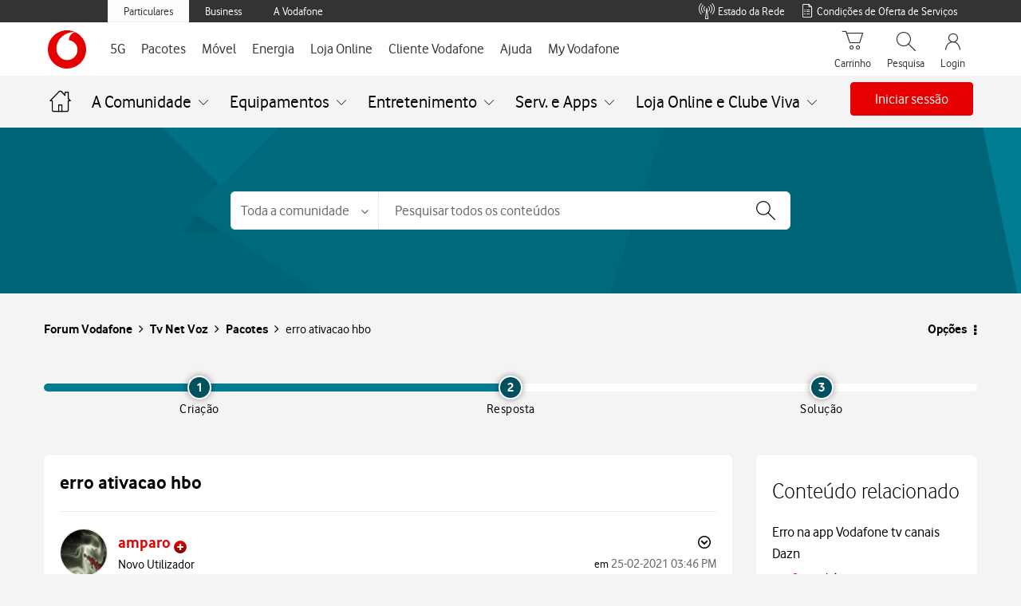

--- FILE ---
content_type: text/html;charset=UTF-8
request_url: https://forum.vodafone.pt/t5/Pacotes/erro-ativacao-hbo/td-p/399443
body_size: 71315
content:
<!DOCTYPE html><html prefix="og: http://ogp.me/ns#" dir="ltr" lang="pt" class="no-js">
	<head>
	
	<title>
	erro ativacao hbo - Forum Vodafone
</title>
	
	
	
	
	
	<meta content="Estou a tentar ativar a hbo e sempre que tento o procedimento, na pagina hboportugal.com/activate, aparece erro 12.42 Já estou com o novo contrato" name="description"/><meta content="width=device-width, initial-scale=1.0, user-scalable=yes" name="viewport"/><meta content="2021-02-25T22:28:23+01:00" itemprop="dateModified"/><meta content="text/html; charset=UTF-8" http-equiv="Content-Type"/><link href="https://forum.vodafone.pt/t5/Pacotes/erro-ativacao-hbo/m-p/399443#M10006" rel="canonical"/>
	<meta content="https://forum.vodafone.pt/t5/user/viewprofilepage/user-id/145355" property="article:author"/><meta content="article" property="og:type"/><meta content="https://forum.vodafone.pt/t5/Pacotes/erro-ativacao-hbo/m-p/399443#M10006" property="og:url"/><meta content="Pacotes" property="article:section"/><meta content="Estou a tentar ativar a hbo e sempre que tento o procedimento, na pagina hboportugal.com/activate, aparece  erro 12.42 Já estou com o novo contrato desde janeiro e até ao dia de hoje ainda não consegui configurar. Agradecia a vossa ajuda." property="og:description"/><meta content="2021-02-25T15:46:33.970Z" property="article:published_time"/><meta content="2021-02-25T22:28:23+01:00" property="article:modified_time"/><meta content="erro ativacao hbo" property="og:title"/>
	
	
		<link class="lia-link-navigation hidden live-links" title="tópico erro ativacao hbo na Pacotes" type="application/rss+xml" rel="alternate" id="link" href="/vodafonept/rss/message?board.id=pacotes&amp;message.id=10006"></link>
	

	
	
<style type="text/css">@charset "UTF-8";html{font-family:sans-serif;-ms-text-size-adjust:100%;-webkit-text-size-adjust:100%}body{margin:0}nav{display:block}a{background-color:transparent}h1{font-size:2em;margin:.67em 0}img{border:0}button,input,select{color:inherit;font:inherit;margin:0}button{overflow:visible}button,select{text-transform:none}button,input[type=submit]{-webkit-appearance:button}button::-moz-focus-inner,input::-moz-focus-inner{border:0;padding:0}input{line-height:normal}*{-webkit-box-sizing:border-box;-moz-box-sizing:border-box;box-sizing:border-box}:after,:before{-webkit-box-sizing:border-box;-moz-box-sizing:border-box;box-sizing:border-box}html{font-size:10px}body{font-family:Vodafone,sans-serif;font-size:16px;line-height:1.71428571;color:#000;background-color:#f4f4f4}button,input,select{font-family:inherit;font-size:inherit;line-height:inherit}a{color:#e60000;text-decoration:none}img{vertical-align:middle}.lia-message-body img,.lia-message-body-content img{display:block;max-width:100%;height:auto}h1,h2{font-family:Vodafone,sans-serif;font-weight:300;line-height:1.2;color:inherit}h1,h2{margin-top:27px;margin-bottom:13.5px}h1{font-size:28px}h2{font-size:24px}p{margin:0 0 13.5px}ul{margin-top:0;margin-bottom:13.5px}ul ul{margin-bottom:0}.lia-content ul{padding-left:0;list-style:none}.lia-list-standard-inline{padding-left:0;list-style:none;margin-left:-5px}.lia-list-standard-inline>li{display:inline-block;padding-left:5px;padding-right:5px}.lia-content{margin-right:auto;margin-left:auto;padding-left:15px;padding-right:15px}.lia-content:after,.lia-content:before{content:" ";display:table}.lia-content:after{clear:both}.lia-quilt-row{margin-left:-15px;margin-right:-15px}.lia-quilt-row:after,.lia-quilt-row:before{content:" ";display:table}.lia-quilt-row:after{clear:both}.lia-quilt-column-06,.lia-quilt-column-08,.lia-quilt-column-16,.lia-quilt-column-18,.lia-quilt-column-24{position:relative;min-height:1px;padding-left:15px;padding-right:15px}@media (min-width:992px){.lia-quilt-column-06,.lia-quilt-column-08,.lia-quilt-column-16,.lia-quilt-column-18,.lia-quilt-column-24{float:left}.lia-quilt-column-06{width:25%}.lia-quilt-column-08{width:33.33333333%}.lia-quilt-column-16{width:66.66666667%}.lia-quilt-column-18{width:75%}.lia-quilt-column-24{width:100%}}.lia-content input[type=text],.lia-content select,.lia-form-type-text{display:block;width:100%;height:40px;padding:6px 12px;font-size:16px;line-height:1.71428571;color:#000;background-color:#f4f4f4;background-image:none;border:1px solid #c4c4c4;border-radius:2px;-webkit-box-shadow:inset 0 1px 1px rgba(0,0,0,.075);box-shadow:inset 0 1px 1px rgba(0,0,0,.075)}.lia-content input[type=text]::-moz-placeholder,.lia-content select::-moz-placeholder,.lia-form-type-text::-moz-placeholder{color:#a9a9a9;opacity:1}.lia-content input[type=text]:-ms-input-placeholder,.lia-content select:-ms-input-placeholder,.lia-form-type-text:-ms-input-placeholder{color:#a9a9a9}.lia-content input[type=text]::-webkit-input-placeholder,.lia-content select::-webkit-input-placeholder,.lia-form-type-text::-webkit-input-placeholder{color:#a9a9a9}[disabled].lia-form-type-text{background-color:#e8e8e8;opacity:1}.lia-menu-navigation-wrapper{position:relative}.lia-menu-dropdown-items{position:absolute;top:100%;left:0;z-index:1000;display:none;float:left;min-width:160px;padding:5px 0;margin:2px 0 0;list-style:none;font-size:16px;text-align:left;background-color:#fff;border:1px solid #ccc;border:1px solid #d1d1d1;border-radius:4px;-webkit-box-shadow:0 6px 12px rgba(0,0,0,.175);box-shadow:0 6px 12px rgba(0,0,0,.175);background-clip:padding-box}.lia-menu-dropdown-items>li a{display:block;padding:3px 20px;clear:both;font-weight:400;line-height:1.71428571;color:#000;white-space:nowrap}.lia-breadcrumb>.lia-list-standard-inline{padding:15px 15px;margin-bottom:27px;list-style:none;background-color:transparent;border-radius:4px}.lia-breadcrumb>.lia-list-standard-inline>li{display:inline-block}.lia-breadcrumb>.lia-list-standard-inline>li+li:before{content:">\00a0";padding:0 5px;color:#a1a1a1}.lia-paging-full{display:inline-block;padding-left:0;margin:27px 0;border-radius:4px}.lia-paging-full>li{display:inline}.lia-paging-full>li>a{position:relative;float:left;padding:6px 12px;line-height:1.71428571;text-decoration:none;color:#000;background-color:transparent;border:1px solid transparent;margin-left:-1px}.lia-paging-full>li:first-child>a{margin-left:0;border-bottom-left-radius:4px;border-top-left-radius:4px}.lia-paging-full>li:last-child>a{border-bottom-right-radius:4px;border-top-right-radius:4px}.lia-panel-tooltip-wrapper{position:absolute;top:0;left:0;z-index:1060;display:none;max-width:276px;padding:1px;font-family:Vodafone,sans-serif;font-style:normal;font-weight:400;letter-spacing:normal;line-break:auto;line-height:1.71428571;text-align:left;text-align:start;text-decoration:none;text-shadow:none;text-transform:none;white-space:normal;word-break:normal;word-spacing:normal;word-wrap:normal;font-size:16px;background-color:#fff;background-clip:padding-box;border:1px solid #ccc;border:1px solid rgba(0,0,0,.2);border-radius:6px;-webkit-box-shadow:0 5px 10px rgba(0,0,0,.2);box-shadow:0 5px 10px rgba(0,0,0,.2)}.lia-panel-tooltip-wrapper.lia-tooltip-pos-bottom-left{margin-top:10px}.lia-panel-tooltip-wrapper .content{padding:9px 14px}.lia-panel-tooltip-wrapper>.lia-tooltip-arrow,.lia-panel-tooltip-wrapper>.lia-tooltip-arrow:after{position:absolute;display:block;width:0;height:0;border-color:transparent;border-style:solid}.lia-panel-tooltip-wrapper>.lia-tooltip-arrow{border-width:11px}.lia-panel-tooltip-wrapper>.lia-tooltip-arrow:after{border-width:10px;content:""}.lia-panel-tooltip-wrapper.lia-tooltip-pos-bottom-left>.lia-tooltip-arrow{left:50%;margin-left:-11px;border-top-width:0;border-bottom-color:#999;border-bottom-color:rgba(0,0,0,.25);top:-11px}.lia-panel-tooltip-wrapper.lia-tooltip-pos-bottom-left>.lia-tooltip-arrow:after{content:" ";top:1px;margin-left:-10px;border-top-width:0;border-bottom-color:#fff}@-ms-viewport{width:device-width}@font-face{font-family:FontAwesome;src:url('/html/assets/fonts/fontawesome-webfont.eot?v=4.3.0');src:url('/html/assets/fonts/fontawesome-webfont.eot?#iefix&v=4.3.0') format('embedded-opentype'),url('/html/assets/fonts/fontawesome-webfont.woff2?v=4.3.0') format('woff2'),url('/html/assets/fonts/fontawesome-webfont.woff?v=4.3.0') format('woff'),url('/html/assets/fonts/fontawesome-webfont.ttf?v=4.3.0') format('truetype'),url('/html/assets/fonts/fontawesome-webfont.svg?v=4.3.0#fontawesomeregular') format('svg');font-weight:400;font-style:normal}.lia-fa{display:inline-block;font:normal normal normal 16px/1 FontAwesome;font-size:inherit;text-rendering:auto;-webkit-font-smoothing:antialiased;-moz-osx-font-smoothing:grayscale;transform:translate(0,0)}.lia-fa-list:before{content:"\f03a"}.lia-quilt-column-side-content>.lia-quilt-column-alley-right{display:-webkit-box;display:-ms-flexbox;display:-webkit-flex;display:flex;-webkit-box-flex:1 auto;-webkit-flex:1 auto;-ms-flex:1 auto;flex:1 auto;-webkit-flex-wrap:wrap;-ms-flex-wrap:wrap;flex-wrap:wrap;justify-content:space-between}.lia-a11y .lia-hidden-aria-visibile{position:absolute;overflow:hidden;clip:rect(0 0 0 0);height:1px;width:1px;margin:-1px;padding:0;border:0}.lia-list-standard-inline{margin-bottom:0}@media screen and (max-width:991px){body{position:relative;width:100%}}.lia-content{min-width:320px}.lia-page>center{text-align:left}.lia-content{padding-left:0;padding-right:0}.lia-quilt-row{margin-left:0;margin-right:0}@media screen and (max-width:991px){.lia-quilt-row>.lia-quilt-column{padding-left:0;padding-right:0}}.lia-quilt-row>.lia-quilt-column:first-child{padding-left:0}.lia-quilt-row>.lia-quilt-column:last-child{padding-right:0}@media screen and (min-width:992px){.lia-top-quilt>.lia-quilt-row-main>.lia-quilt-column{padding-left:15px;padding-right:15px}.lia-top-quilt>.lia-quilt-row-main>.lia-quilt-column:first-child{padding-left:30px}.lia-top-quilt>.lia-quilt-row-main>.lia-quilt-column:last-child{padding-right:30px}}.lia-top-quilt>.lia-quilt-row-main>.lia-quilt-column>.lia-quilt-column-alley{margin-bottom:30px}@media screen and (max-width:991px){.lia-top-quilt>.lia-quilt-row-main>.lia-quilt-column>.lia-quilt-column-alley{margin-bottom:15px}}@media screen and (max-width:767px){.lia-top-quilt>.lia-quilt-row-main>.lia-quilt-column>.lia-quilt-column-alley{margin-bottom:0;margin-top:0}}.lia-mark-empty.lia-quilt-column-single{display:none}.ForumTopicPage .lia-quilt-row-main>.lia-quilt-column-single>.lia-quilt-column-alley{background-color:inherit;padding:0}.hidden,.lia-hidden,.lia-js-hidden{display:none!important}.lia-message-body,.lia-message-body-content,.lia-message-subject,.message-subject{white-space:normal;word-break:break-word;word-wrap:break-word}.lia-mark-empty{display:none}.lia-quilt-column-feedback.lia-quilt-column{min-height:0}.UserAvatar>img{border-radius:50%;height:40px;object-fit:cover;width:40px;max-width:none;box-shadow:0 0 1px 0 #c4c4c4 inset,0 0 1px 0 #c4c4c4}.lia-breadcrumb{margin-bottom:10px}.lia-breadcrumb>.lia-list-standard-inline{margin-bottom:0;margin-left:0}@media screen and (max-width:767px){.lia-breadcrumb>.lia-list-standard-inline>.crumb{display:none}.lia-breadcrumb>.lia-list-standard-inline>.crumb:nth-last-of-type(3){display:inline-block}.lia-breadcrumb>.lia-list-standard-inline>.crumb:nth-last-of-type(3):before{display:none}.lia-breadcrumb>.lia-list-standard-inline>.crumb:nth-last-of-type(3)>.lia-link-navigation:before{color:#000;content:"\f104";display:inline-block;font:normal normal normal 20px/1 FontAwesome;font-size:20px;-moz-osx-font-smoothing:grayscale;-webkit-font-smoothing:antialiased;margin-right:4px;text-rendering:auto;transform:translate(0,0)}.lia-breadcrumb>.lia-list-standard-inline>.crumb:nth-last-of-type(3)>.lia-link-navigation:before{margin-right:16px;vertical-align:top}}.lia-breadcrumb>.lia-list-standard-inline>li{padding-left:0;padding-right:0}.lia-breadcrumb>.lia-list-standard-inline>li+li:before{padding-left:5px;padding-right:0}.lia-breadcrumb>.lia-list-standard-inline>.lia-breadcrumb-seperator{display:none}.lia-breadcrumb .final-crumb{font-weight:bolder}.lia-breadcrumb{margin-bottom:0;margin-left:-10px}.lia-breadcrumb>.lia-list-standard-inline{padding-left:0;padding-right:10px}.lia-breadcrumb .lia-link-navigation{line-height:23px;padding-left:10px;padding-right:10px}.lia-breadcrumb .final-crumb{font-weight:400}.lia-button{display:inline-block;margin-bottom:0;font-weight:400;text-align:center;vertical-align:middle;touch-action:manipulation;background-image:none;border:1px solid transparent;white-space:nowrap;padding:6px 12px;font-size:16px;line-height:26px;border-radius:4px}.lia-button[disabled]{opacity:.3;-webkit-box-shadow:none;box-shadow:none}.lia-button-wrapper .lia-button{min-width:120px}.lia-button-secondary{color:#fff;background-color:#747474;border-color:#747474}.lia-button-secondary:after,.lia-button-secondary:before{color:#fff}.lia-button-primary.lia-button-primary{color:#fff;background-color:#e60000;border-color:#e60000}.lia-button-primary.lia-button-primary:after,.lia-button-primary.lia-button-primary:before{color:#fff}.lia-button-primary.lia-button-primary[disabled]{background-color:#e60000;border-color:#e60000}.lia-button{border-radius:4px}.lia-button-primary{padding-left:25px;padding-right:25px}.lia-panel-message .lia-action-reply.reply-action-link{color:#e60000;background-color:transparent;border-color:#e60000}.lia-panel-message .lia-action-reply.reply-action-link:after,.lia-panel-message .lia-action-reply.reply-action-link:before{color:#e60000}.lia-panel-message .lia-button-secondary{color:#3e3e3e;background-color:transparent;border-color:#a1a1a1}.lia-panel-message .lia-button-secondary:after,.lia-panel-message .lia-button-secondary:before{color:#3e3e3e}.lia-menu-dropdown-items>li>.lia-link-disabled{clear:both;display:block;font-weight:400;line-height:1.71428571;padding:3px 20px;white-space:nowrap}.lia-menu-dropdown-items>li>.lia-link-disabled{color:#ccc}.lia-menu-dropdown-items .lia-separator{height:1px;margin:12.5px 0;overflow:hidden;background-color:#c4c4c4;display:block;padding:0}.default-menu-option{display:inline-block;margin-bottom:0;font-weight:400;text-align:center;vertical-align:middle;touch-action:manipulation;background-image:none;border:1px solid transparent;white-space:nowrap;padding:6px 12px;font-size:16px;line-height:26px;border-radius:4px;color:#3e3e3e;background-color:#e8e8e8;border-color:#e8e8e8;min-width:0}.default-menu-option:after,.default-menu-option:before{color:#3e3e3e}.default-menu-option:after{color:#000;content:"\f0d7";display:inline-block;font:normal normal normal 16px/1 FontAwesome;font-size:16px;font-size:inherit;-moz-osx-font-smoothing:grayscale;-webkit-font-smoothing:antialiased;line-height:1.71428571;margin-left:4px;text-rendering:auto;transform:translate(0,0)}.lia-menu-dropdown-items{margin-top:0;top:98%}.lia-menu-dropdown-items>li>.lia-link-disabled{color:#717171}.lia-menu-navigation-wrapper{display:inline-block}.user-navigation-settings-drop-down{display:none}.lia-message-view-display .default-menu-option{font:0/0 a;text-shadow:none;background-color:transparent;border-color:transparent;padding-left:6px;padding-right:6px}.lia-message-view-display .default-menu-option:before{color:#000;content:'';display:inline-block;font:normal normal normal 18px/1 FontAwesome;font-size:18px;-moz-osx-font-smoothing:grayscale;-webkit-font-smoothing:antialiased;line-height:27px;text-rendering:auto;transform:translate(0,0)}.lia-message-view-display .default-menu-option:before{background:url("data:image/svg+xml;charset=utf8,%3Csvg viewBox='0 0 10 26' xmlns='http://www.w3.org/2000/svg'%3E%3Cg fill=' %23000 ' fill-rule='evenodd'%3E%3Ccircle cx='5' cy='5' r='2.5'/%3E%3Ccircle cx='5' cy='13' r='2.5'/%3E%3Ccircle cx='5' cy='21' r='2.5'/%3E%3C/g%3E%3C/svg%3E") center no-repeat;background-size:18px 18px;content:'';height:100%;padding:9px;width:100%}.lia-message-view-display .default-menu-option:after{display:none}@media screen and (max-width:767px){.lia-message-view-display .default-menu-option{font:0/0 a;text-shadow:none;margin-top:0}.lia-message-view-display .default-menu-option:before{color:#000;content:'';display:inline-block;font:normal normal normal 18px/1 FontAwesome;font-size:18px;-moz-osx-font-smoothing:grayscale;-webkit-font-smoothing:antialiased;line-height:27px;text-rendering:auto;transform:translate(0,0)}.lia-message-view-display .default-menu-option:before{background:url("data:image/svg+xml;charset=utf8,%3Csvg viewBox='0 0 10 26' xmlns='http://www.w3.org/2000/svg'%3E%3Cg fill=' %23000 ' fill-rule='evenodd'%3E%3Ccircle cx='5' cy='5' r='2.5'/%3E%3Ccircle cx='5' cy='13' r='2.5'/%3E%3Ccircle cx='5' cy='21' r='2.5'/%3E%3C/g%3E%3C/svg%3E") center no-repeat;background-size:18px 18px;content:'';height:100%;padding:9px;width:100%}}.lia-menu-dropdown-items{margin-top:0;border-radius:2px}.lia-content input[type=text]::-moz-placeholder,.lia-content select::-moz-placeholder,.lia-form-type-text::-moz-placeholder{color:#a9a9a9;opacity:1;font-weight:300}.lia-content input[type=text]:-ms-input-placeholder,.lia-content select:-ms-input-placeholder,.lia-form-type-text:-ms-input-placeholder{color:#a9a9a9;font-weight:300}.lia-content input[type=text]::-webkit-input-placeholder,.lia-content select::-webkit-input-placeholder,.lia-form-type-text::-webkit-input-placeholder{color:#a9a9a9;font-weight:300}@media screen and (max-width:991px){.lia-content input[type=text],.lia-content select,.lia-form-type-text{font-size:16px!important}}.lia-content select{max-width:100%;white-space:nowrap}@media screen and (max-width:767px){.help-icon{font-size:18px}}.lia-fa{color:#000}.lia-fa.lia-img-icon-help:before{content:"\f05a"}.lia-fa.lia-img-icon-list-separator-breadcrumb:before{content:"\f105"}.lia-button-image-kudos.lia-button{border:0;margin:0;padding:0;touch-action:initial}.lia-button-image-kudos .kudos-count-link{display:inline-block;margin-bottom:0;font-weight:400;text-align:center;vertical-align:middle;touch-action:manipulation;background-image:none;border:1px solid transparent;white-space:nowrap;padding:6px 12px;font-size:16px;line-height:26px;border-radius:4px;color:#fff;background-color:#747474;border-color:#747474}.lia-button-image-kudos .kudos-count-link.lia-link-disabled{opacity:.3;-webkit-box-shadow:none;box-shadow:none}.lia-button-image-kudos .kudos-count-link:after,.lia-button-image-kudos .kudos-count-link:before{color:#fff}.lia-button-image-kudos .kudos-count-link.lia-link-disabled{background-color:#747474;border-color:#747474}.lia-button-image-kudos .kudos-link{display:inline-block;margin-bottom:0;font-weight:400;text-align:center;vertical-align:middle;touch-action:manipulation;background-image:none;border:1px solid transparent;white-space:nowrap;padding:6px 12px;font-size:16px;line-height:26px;border-radius:4px;color:#fff;background-color:#747474;border-color:#747474;line-height:1.71428571;z-index:2}.lia-button-image-kudos .kudos-link:after,.lia-button-image-kudos .kudos-link:before{color:#fff}.lia-button-image-kudos-horizontal{display:inline-table}.lia-button-image-kudos-horizontal>.lia-button-image-kudos-count,.lia-button-image-kudos-horizontal>.lia-button-image-kudos-give{display:table-cell}.lia-button-image-kudos-horizontal .kudos-count-link{border-bottom-right-radius:0;border-top-right-radius:0;border-right:0}.lia-button-image-kudos-horizontal .kudos-link{border-bottom-left-radius:0;border-top-left-radius:0}.lia-button-image-kudos-horizontal .kudos-link:before{display:inline-block;font:normal normal normal 16px/1 FontAwesome;font-size:inherit;text-rendering:auto;-webkit-font-smoothing:antialiased;-moz-osx-font-smoothing:grayscale;transform:translate(0,0);content:"\f087"}.lia-button-image-kudos .kudos-count-link{color:#e60000}.lia-button-image-kudos .kudos-count-link,.lia-button-image-kudos .kudos-count-link.lia-link-disabled{background-color:transparent;border:0;box-shadow:none;opacity:1}.lia-button-image-kudos .kudos-count-link.lia-link-disabled{color:#000}.lia-button-image-kudos .kudos-link{border-bottom-left-radius:4px;border-bottom-right-radius:4px;border-top-left-radius:4px;border-top-right-radius:4px}.lia-button-image-kudos-horizontal>.lia-button-image-kudos-count,.lia-button-image-kudos-horizontal>.lia-button-image-kudos-give{float:right}.lia-button-image-kudos-horizontal .kudos-link{background-color:transparent;border:1px solid #e60000}.lia-button-image-kudos-horizontal .kudos-link:after,.lia-button-image-kudos-horizontal .kudos-link:before{color:#e60000}.lia-menu-bar{margin-bottom:10px}.lia-menu-bar:after,.lia-menu-bar:before{content:" ";display:table}.lia-menu-bar:after{clear:both}.lia-menu-bar-buttons{float:left}.lia-menu-bar{margin-bottom:20px}@media screen and (max-width:991px){.lia-menu-bar{margin-bottom:10px;margin-top:10px}}.lia-menu-bar .lia-menu-bar-buttons{display:inline;float:none}.lia-menu-bar .lia-paging-full-wrapper{float:right}@media screen and (max-width:767px){.lia-menu-bar .lia-paging-full-wrapper{float:none;text-align:center}}@media screen and (max-width:767px){.lia-menu-bar-bottom .lia-paging-full-wrapper{float:none;text-align:center}}.lia-paging-full-wrapper{overflow:hidden}@media screen and (max-width:767px){.lia-paging-full-wrapper{text-align:center}}.lia-paging-full{float:right;font-size:0;margin:0}@media screen and (max-width:767px){.lia-paging-full{float:none}}.lia-paging-full .lia-link-navigation{font-size:16px}@media screen and (max-width:767px){.lia-menu-bar-bottom .lia-paging-full-wrapper{text-align:center}.lia-menu-bar-bottom .lia-paging-full{float:none}}.lia-paging-page-arrow{display:none}.lia-paging-full{vertical-align:top}.lia-paging-full .lia-link-navigation{font-weight:300;padding-left:12px;padding-right:12px}@media screen and (max-width:991px){.lia-paging-page-next .lia-paging-page-link,.lia-paging-page-previous .lia-paging-page-link{display:none}}@media screen and (max-width:991px){.lia-paging-page-previous.lia-paging-page-listing .lia-paging-page-link{display:inline-block}}.lia-paging-page-next>.lia-link-navigation:after,.lia-paging-page-next>.lia-link-navigation:before,.lia-paging-page-previous>.lia-link-navigation:after,.lia-paging-page-previous>.lia-link-navigation:before{vertical-align:baseline}.lia-paging-page-next>.lia-link-navigation,.lia-paging-page-previous>.lia-link-navigation{background-color:transparent;border-color:transparent;text-decoration:none}.lia-paging-page-next>.lia-link-navigation:after{color:inherit;content:"\f105";display:inline-block;font:normal normal normal 16px/1 FontAwesome;font-size:16px;font-size:inherit;-moz-osx-font-smoothing:grayscale;-webkit-font-smoothing:antialiased;margin-left:4px;text-rendering:auto;transform:translate(0,0)}.lia-paging-page-next>.lia-link-navigation:after{font-weight:400}.lia-paging-page-previous>.lia-link-navigation:before{color:inherit;content:"\f104";display:inline-block;font:normal normal normal 16px/1 FontAwesome;font-size:16px;font-size:inherit;-moz-osx-font-smoothing:grayscale;-webkit-font-smoothing:antialiased;margin-right:4px;text-rendering:auto;transform:translate(0,0)}.lia-paging-page-previous>.lia-link-navigation:after{font-weight:400}.lia-paging-page-listing.lia-paging-page-previous>.lia-link-navigation:before{display:none}.lia-message-view-display,.lia-panel-message{-webkit-box-shadow:0 1px 1px rgba(0,0,0,.05);box-shadow:0 1px 1px rgba(0,0,0,.05);background-color:#f4f4f4;border:1px solid #d1d1d1;border-radius:4px;margin-bottom:27px}.lia-message-view-display{display:block;max-width:100%;height:auto;padding:20px}.lia-panel-message>.lia-message-view-wrapper>.lia-message-view-display{border:0;margin-bottom:0}.lia-panel-tooltip-wrapper{margin:20px;max-width:276px;padding:0;position:relative;width:276px}.lia-panel-tooltip-wrapper.lia-content{min-width:0}.lia-panel-tooltip-wrapper.lia-tooltip-pos-bottom-left{margin-left:25px}.lia-panel-tooltip-wrapper .content{max-width:100%;padding:20px}.lia-slide-menu-trigger{background-color:transparent;border:0;padding:0}.lia-message-body,.lia-message-body-content{font-size:16px;font-weight:400;line-height:1.71428571}.lia-message-subject,.message-subject{color:#000;font-size:20px;line-height:1.33333333}.lia-content h1,.lia-content h2{margin:0}.message-subject{display:inline}.MessageSubjectIcons .lia-message-subject{display:inline}.lia-message-body a,.lia-message-body-content a{color:#e60000;text-decoration:underline}.lia-message-posted-on{color:#747474}.lia-message-dates{color:#747474}.lia-text{margin-bottom:10px}.lia-user-name,.local-date,.local-time{white-space:nowrap}.lia-message-author-rank{font-size:16px;font-weight:300}.lia-message-body,.lia-message-body-content{font-size:16px;font-weight:400;line-height:1.71428571}.UserName .login-bold,.lia-user-name .login-bold{font-weight:700}.lia-user-name-link{font-weight:400}.lia-message-author-rank{overflow:hidden;text-overflow:ellipsis;white-space:nowrap;display:inline-block;text-transform:none;vertical-align:middle}.lia-user-avatar-message{width:60px}.lia-progress{background-clip:padding-box;background-color:#b3ecff;display:block;height:3px;overflow:hidden;position:relative;width:100%;z-index:200}.lia-progress .lia-progress-indeterminate{background-color:#146cac}.lia-progress .lia-progress-indeterminate:before{-webkit-animation:indeterminate 2.1s cubic-bezier(.65,.815,.735,.395) infinite;-o-animation:indeterminate 2.1s cubic-bezier(.65,.815,.735,.395) infinite;animation:indeterminate 2.1s cubic-bezier(.65,.815,.735,.395) infinite;background-color:inherit;bottom:0;content:'';left:0;position:absolute;top:0;will-change:left,right}.lia-progress .lia-progress-indeterminate:after{-webkit-animation:indeterminate-short 2.1s cubic-bezier(.165,.84,.44,1) infinite;-o-animation:indeterminate-short 2.1s cubic-bezier(.165,.84,.44,1) infinite;animation:indeterminate-short 2.1s cubic-bezier(.165,.84,.44,1) infinite;-webkit-animation-delay:1.15s;animation-delay:1.15s;background-color:inherit;bottom:0;content:'';left:0;position:absolute;top:0;will-change:left,right}@-webkit-keyframes indeterminate{0%{left:-35%;right:100%}60%{left:100%;right:-90%}100%{left:100%;right:-90%}}@-moz-keyframes indeterminate{0%{left:-35%;right:100%}60%{left:100%;right:-90%}100%{left:100%;right:-90%}}@-ms-keyframes indeterminate{0%{left:-35%;right:100%}60%{left:100%;right:-90%}100%{left:100%;right:-90%}}@keyframes indeterminate{0%{left:-35%;right:100%}60%{left:100%;right:-90%}100%{left:100%;right:-90%}}@-webkit-keyframes indeterminate-short{0%{left:-200%;right:100%}60%{left:107%;right:-8%}100%{left:107%;right:-8%}}@-moz-keyframes indeterminate-short{0%{left:-200%;right:100%}60%{left:107%;right:-8%}100%{left:107%;right:-8%}}@-ms-keyframes indeterminate-short{0%{left:-200%;right:100%}60%{left:107%;right:-8%}100%{left:107%;right:-8%}}@keyframes indeterminate-short{0%{left:-200%;right:100%}60%{left:107%;right:-8%}100%{left:107%;right:-8%}}.lia-component-quilt-header{background-color:#f4f4f4}.lia-slide-out-nav-menu{display:inline-block;vertical-align:top;white-space:normal}.lia-slide-out-nav-menu-title{font:0/0 a;color:transparent;text-shadow:none;background-color:transparent;border:0}.lia-slide-out-nav-menu-wrapper{padding-bottom:15px;padding-left:20px;padding-right:20px;padding-top:15px}.lia-slide-out-nav-menu-wrapper:before{color:#000;content:'';display:inline-block;font:normal normal normal 20px/1 FontAwesome;font-size:20px;-moz-osx-font-smoothing:grayscale;-webkit-font-smoothing:antialiased;text-rendering:auto;transform:translate(0,0)}.lia-slide-out-nav-menu-wrapper:before{background:url("data:image/svg+xml;charset=utf8,%3Csvg xmlns='http://www.w3.org/2000/svg' viewBox='0 -2 20 20'%3E%3Cpath fill=' %23000 ' fill-rule='evenodd' d='M0 0h20v3H0zm0 7h20v3H0zm0 7h20v3H0z'/%3E%3C/svg%3E") center no-repeat;background-size:20px 20px;content:'';height:100%;padding:10px;width:100%}.lia-slide-out-nav-menu-wrapper:before{display:block;vertical-align:middle}.UserNavigation .lia-user-avatar-message{height:30px;width:30px}.lia-header-actions .lia-component-users-widget-menu,.lia-header-actions .lia-header-nav-component-widget,.lia-header-actions .lia-search-toggle,.lia-header-actions>.lia-component-help-action-faq,.lia-header-actions>.login-link{float:right;line-height:30px;padding:10px 20px}@media screen and (max-width:767px){.lia-header-actions .lia-component-users-widget-menu,.lia-header-actions .lia-header-nav-component-widget,.lia-header-actions .lia-search-toggle,.lia-header-actions>.lia-component-help-action-faq,.lia-header-actions>.login-link{height:50px;line-height:30px;margin:0;text-align:center;white-space:nowrap;width:25%}}.lia-header-actions .lia-header-nav-component-widget{padding:0}.lia-header-actions .lia-header-nav-component-widget .lia-notification-feed-page-link,.lia-header-actions .lia-header-nav-component-widget .private-notes-link{display:block;padding:10px 20px}.lia-header-actions .lia-header-nav-component-widget .lia-notification-feed-page-link:before,.lia-header-actions .lia-header-nav-component-widget .private-notes-link:before{line-height:30px}.SearchForm.lia-form-inline{display:table;width:100%}.lia-search-input-wrapper{display:table-cell;vertical-align:top;width:100%}.lia-search-input-user.lia-search-input-user.lia-search-input-user,.search-input.search-input.search-input{font-size:16px;height:46px;padding-left:46px;width:100%}.lia-search-input-user.lia-search-input-user.lia-search-input-user::-ms-clear,.search-input.search-input.search-input::-ms-clear{display:none}.search-input.search-input.search-input{border-bottom-left-radius:0;border-top-left-radius:0}@media screen and (max-width:767px){.search-input.search-input.search-input{border-left:0;border-radius:0}}.lia-button-wrapper-searchForm-action .lia-button-searchForm-action{background-color:transparent;background-image:url("data:image/svg+xml;charset=utf8,%3Csvg xmlns='http://www.w3.org/2000/svg' viewBox='0 0 21.4 21'%3E%3Cg fill=' %23000 ' fill-rule='evenodd' stroke=' %23000 '%3E%3Ccircle cx='8' cy='8' r='7.5' fill='none' /%3E%3Cpath d='M14.24 13.15l6.85 6.17c.38.35.4.94.05 1.34-.34.4-.94.43-1.33.07l-6.9-6.2c.48-.4.92-.85 1.32-1.38z'/%3E%3C/g%3E%3C/svg%3E");background-position:center;background-repeat:no-repeat;background-size:22px;border:0;height:46px;min-width:0;position:absolute;text-indent:-9999px;width:46px;z-index:3}.lia-button-wrapper-searchForm-action .lia-button-searchForm-action{background-color:transparent;border:0;border-color:transparent;box-shadow:none}.lia-search-granularity-wrapper{border-bottom-left-radius:2px;border-top-left-radius:2px;background-color:#e8e8e8;display:block;position:relative}.lia-search-granularity-wrapper:before{color:#000;content:"\f107";display:inline-block;font:normal normal normal 16px/1 FontAwesome;font-size:16px;font-size:inherit;-moz-osx-font-smoothing:grayscale;-webkit-font-smoothing:antialiased;margin-right:4px;text-rendering:auto;transform:translate(0,0)}.lia-search-granularity-wrapper:before{font-size:16px;margin-right:0;position:absolute;right:12px;top:15px;z-index:3}.lia-search-granularity-wrapper .lia-search-form-granularity{-webkit-appearance:none;-moz-appearance:none;appearance:none;border-bottom-right-radius:0;border-top-right-radius:0;background-color:transparent;border-right:0;box-shadow:none;display:table-cell;height:46px;line-height:1.71428571;padding-right:36px;position:relative;vertical-align:top;width:auto;z-index:4}.lia-search-granularity-wrapper .lia-search-form-granularity::-ms-expand{display:none}@media screen and (max-width:767px){.lia-search-granularity-wrapper .lia-search-form-granularity{display:none}}.lia-search-granularity-wrapper .lia-search-form-granularity:-moz-focusring{color:transparent;text-shadow:0 0 0 #000}.lia-cancel-search{display:inline-block;margin-bottom:0;font-weight:400;text-align:center;vertical-align:middle;touch-action:manipulation;background-image:none;border:1px solid transparent;white-space:nowrap;padding:6px 12px;font-size:16px;line-height:26px;border-radius:4px;border:1px solid #c4c4c4;border-left:0;border-radius:0;border-right:0;height:46px;padding-bottom:10px;padding-top:10px}@media screen and (min-width:767px){.lia-cancel-search{display:none}}.do-you-mean-link,.search-instead-for-link,.show-results-for-link{font-style:italic}.do-you-mean-link,.search-instead-for-link{font-weight:700}.spell-check-showing-result{font-size:16px;margin-bottom:2px}.spell-check-do-you-mean,.spell-check-search-instead,.spell-check-showing-result{display:none}.lia-component-quilt-header .lia-component-common-widget-search-form{padding-bottom:20px}@media screen and (max-width:767px){.lia-component-quilt-header .lia-component-common-widget-search-form{float:right;padding:0}.lia-component-quilt-header .lia-component-common-widget-search-form .lia-form-inline.SearchForm{display:none}}@media screen and (max-width:767px){.lia-component-quilt-header .lia-component-common-widget-search-form .lia-search-form-granularity{display:none}}.lia-discussion-page-sub-section-header{color:#747474;font-size:20px;font-weight:300;padding-left:30px;padding-top:6px}.MessageSubjectIcons{display:inline}.lia-message-view-display{clear:both;position:relative;padding-bottom:20px;padding-left:0;padding-right:0;padding-top:20px}.lia-message-view-display .lia-message-subject{font-size:16px;line-height:1.2;margin-bottom:6px}.lia-message-view-display .lia-message-post-date{white-space:nowrap}.lia-message-actions:after,.lia-message-actions:before{content:" ";display:table}.lia-message-actions:after{clear:both}.lia-message-actions .lia-button{float:right;margin-left:.26em}.lia-message-body{overflow:auto}.lia-message-body,.lia-message-body-content{margin-bottom:10px}.lia-message-body p,.lia-message-body-content p{margin-bottom:0}@media screen and (max-width:991px){.lia-component-topic-message{margin-top:15px}}.lia-message-author-avatar{display:inline-block;float:none;padding-right:10px}@media screen and (max-width:767px){.lia-message-author-avatar{float:left}}.lia-body .lia-message-reply-in-response-to{font-size:16px;font-weight:400;color:#747474;line-height:17px}.lia-body .lia-message-reply-in-response-to .lia-message-in-response-to-username{font-weight:700}.MessageInResponseTo.lia-component-in-response-to{position:absolute;top:18px;left:50px}@media screen and (max-width:767px){.MessageInResponseTo.lia-component-in-response-to{position:inherit;padding-left:50px}}.lia-message-view-forum-message{padding:0}.lia-message-view-forum-message .lia-menu-navigation-wrapper{position:absolute;right:-35px;top:-35px}@media screen and (max-width:767px){.lia-message-view-forum-message .lia-menu-navigation-wrapper{right:-15px;top:-15px}}.lia-message-view-forum-message .lia-message-subject{display:block;margin-bottom:20px}@media screen and (max-width:991px){.lia-message-view-forum-message .lia-message-subject{margin-top:0}}.lia-message-view-forum-message .lia-message-subject h2{color:#000;display:inline}.lia-message-view-forum-message .lia-message-subject h2{font-size:13px;font-weight:400}.lia-message-view-forum-message .lia-component-common-widget-date,.lia-message-view-forum-message .lia-component-post-date-last-edited{width:100%}.lia-message-view-forum-message .lia-component-post-date-last-edited .lia-component-common-widget-date{width:auto}.lia-message-view-forum-message .lia-rating-link-summary{font-size:16px;font-weight:700;vertical-align:middle}.lia-message-view-forum-message.lia-message-view-display{margin-bottom:0}.lia-message-view-forum-message.lia-message-view-display .lia-message-subject{display:inline-block;font-size:20px}.lia-threaded-detail-display-message-view .lia-thread-level-00{margin-left:0}@media screen and (max-width:767px){.lia-threaded-detail-display-message-view .lia-thread-level-00{margin-left:0}}.lia-threaded-detail-display-message-view .lia-thread-level-00.lia-message-view-forum-message-v5 .lia-panel-message{margin-bottom:5px}.lia-threaded-detail-display-message-view .lia-thread-level-01{margin-left:45px}@media screen and (max-width:767px){.lia-threaded-detail-display-message-view .lia-thread-level-01{margin-left:15px}}.lia-threaded-detail-display-message-view .lia-thread-level-01.lia-message-view-forum-message-v5 .lia-panel-message{margin-bottom:5px}.lia-threaded-detail-display-message-view .lia-thread-level-02{margin-left:90px}@media screen and (max-width:767px){.lia-threaded-detail-display-message-view .lia-thread-level-02{margin-left:30px}}.lia-threaded-detail-display-message-view .lia-thread-level-02.lia-message-view-forum-message-v5 .lia-panel-message{margin-bottom:5px}.lia-threaded-detail-display-message-view .lia-thread-level-00.lia-message-view-forum-message-v5 .lia-panel-message{margin-top:20px}@media screen and (max-width:767px){.lia-threaded-detail-display-message-view .lia-thread-level-00.lia-message-view-forum-message-v5{margin-top:20px}}.lia-inline-topic{display:flex;align-items:center;border:1px solid #c4c4c4;border-radius:4px;padding:10px 40px;margin-top:20px}.lia-inline-message-reply-prompt-wrapper{width:100%}.lia-inline-topic-not-allowed{width:100%;box-shadow:none;border:none;font-size:16px;padding:6px 0}.lia-inline-topic-not-allowed{height:60px;background-color:transparent!important;font-size:16px}@media screen and (max-width:767px){.lia-inline-topic-not-allowed{display:none}}.lia-inline-topic-not-allowed-mobile{display:none}@media screen and (max-width:767px){.lia-inline-topic-not-allowed-mobile{display:inline-block;height:65px;background-color:transparent!important;font-size:16px!important;width:100%;box-shadow:none;border:none}}.lia-inline-topic-avatar{margin-right:12px}.lia-message-view-forum-message-v5 .lia-message-view-forum-message.lia-message-view-display .lia-message-subject{display:block;margin-bottom:0}.lia-message-reply-to-reply .lia-component-message-view-widget-author-avatar{vertical-align:top}.ForumTopicPage .lia-forum-topic-page-gte-5{margin:5px}.ForumTopicPage .lia-forum-topic-page-gte-5 .lia-forum-topic-page-reply-count{display:inline-block;padding-left:0;padding-right:30px}.ForumTopicPage .lia-forum-topic-page-gte-5 .lia-forum-topic-page-gte-5-pager{display:inline-block;float:right}@media screen and (max-width:767px){.ForumTopicPage .lia-forum-topic-page-gte-5 .lia-forum-topic-page-gte-5-pager{margin-top:0;margin-bottom:0;padding-top:6px}}.ForumTopicPage .lia-forum-topic-page-gte-5 .lia-forum-topic-message-gte-5 .lia-menu-navigation-wrapper,.ForumTopicPage .lia-forum-topic-page-gte-5 .lia-message-view-forum-message-v5 .lia-menu-navigation-wrapper{position:relative;top:0;right:0}.ForumTopicPage .lia-forum-topic-page-gte-5 .lia-forum-topic-message-gte-5 .lia-inline-message-reply-container,.ForumTopicPage .lia-forum-topic-page-gte-5 .lia-message-view-forum-message-v5 .lia-inline-message-reply-container{float:right;margin-left:.26em}.ForumTopicPage .lia-forum-topic-page-gte-5 .lia-forum-topic-message-gte-5 .lia-inline-message-reply-container .reply-action-link,.ForumTopicPage .lia-forum-topic-page-gte-5 .lia-message-view-forum-message-v5 .lia-inline-message-reply-container .reply-action-link{margin-bottom:0}.ForumTopicPage .lia-forum-topic-page-gte-5 .lia-forum-topic-message-gte-5 .lia-product-tag-list,.ForumTopicPage .lia-forum-topic-page-gte-5 .lia-message-view-forum-message-v5 .lia-product-tag-list{padding-bottom:10px}.ForumTopicPage .lia-forum-topic-page-gte-5 .lia-inline-message-editor-forums-gte5 .lia-message-author-avatar{padding-right:0}@media screen and (max-width:767px){.ForumTopicPage .lia-forum-topic-page-gte-5 .lia-inline-message-editor-forums-gte5 .lia-inline-message-reply-wrapper .lia-inline-topic{padding:10px 20px}.ForumTopicPage .lia-forum-topic-page-gte-5 .lia-inline-message-editor-forums-gte5 .lia-inline-message-reply-wrapper .lia-inline-topic .lia-button-group{display:none}}.UserLoginPage .lia-header-actions .login-link{display:none}.lia-community-hero-icons{text-align:center;white-space:nowrap}.lia-community-hero-icons .lia-user-navigation-sign-in{text-align:center}.lia-community-hero-icons .lia-user-navigation-sign-in .lia-media-top-image-contributors .lia-media-image-contributor-avatar-wrapper,.lia-community-hero-icons .lia-user-navigation-sign-in .lia-user-avatar,.lia-media-top-image-contributors .lia-community-hero-icons .lia-user-navigation-sign-in .lia-media-image-contributor-avatar-wrapper{display:none}.lia-community-hero-icons .lia-user-navigation-sign-in .login-link{color:#fff;display:block}.lia-community-hero-icons .lia-user-navigation-sign-in .login-link:before{color:#fff;content:'';display:inline-block;font:normal normal normal 38px/1 FontAwesome;font-size:38px;-moz-osx-font-smoothing:grayscale;-webkit-font-smoothing:antialiased;text-rendering:auto;transform:translate(0,0)}[dir=rtl] .lia-community-hero-icons .lia-user-navigation-sign-in .login-link:before{-webkit-transform:scale(-1,1);-ms-transform:scale(-1,1);transform:scale(-1,1)}.lia-community-hero-icons .lia-user-navigation-sign-in .login-link:before{background:url("data:image/svg+xml;charset=utf8,%3Csvg xmlns='http://www.w3.org/2000/svg' viewBox='0 0 35 35'%3E%3Cg fill=' %23fff ' stroke=' %23fff '%3E%3Ccircle cx='17.6' cy='17.6' r='15' fill='none' stroke-width='2.1'/%3E%3Ccircle cx='17.6' cy='12.7' r='4'/%3E%3Cpath stroke-width='1.3' d='M12.4 25c-.2-.2-.4-.2-.4-.4 0-1 0-2 0-3 0-1.6 1.3-3.6 2.6-3.6 1.2.9 3 .9 3 .9s2.4-.1 3.1-.9c1.2.1 2.5 1.7 2.5 3.7 0 1 0 1.9 0 2.9 0 .3-.1.4-.3.5-1.7 1.5-9 1.5-10.6-.22z' stroke-linejoin='round'/%3E%3C/g%3E%3C/svg%3E") center no-repeat;background-size:38px 38px;content:'';height:100%;padding:19px;width:100%}.lia-community-hero-icons .lia-user-navigation-sign-in .login-link:before{display:block;height:38px;width:38px;opacity:.65}.lia-community-hero-icons .lia-user-navigation-sign-in .login-link:active,.lia-community-hero-icons .lia-user-navigation-sign-in .login-link:focus,.lia-community-hero-icons .lia-user-navigation-sign-in .login-link:hover{opacity:1;text-decoration:none}.lia-community-hero-icons .lia-user-navigation-sign-in .login-link:active:before,.lia-community-hero-icons .lia-user-navigation-sign-in .login-link:focus:before,.lia-community-hero-icons .lia-user-navigation-sign-in .login-link:hover:before{opacity:1}.lia-community-hero-icons .lia-component-notes-widget-summary-modern,.lia-community-hero-icons .lia-component-notificationfeed-widget-indicator,.lia-community-hero-icons .lia-component-users-widget-menu{display:inline-block;float:none;margin-right:0;position:relative;vertical-align:top}.lia-community-hero-icons .lia-notification-feed-page-link:before,.lia-community-hero-icons .private-notes-link:before{color:#fff;font-size:24px;margin-right:0}.lia-community-hero-icons .lia-component-users-widget-menu{padding-top:10px;margin-left:100px;margin-right:100px}@media screen and (max-width:767px){.lia-community-hero-icons .lia-component-users-widget-menu{margin-left:65px;margin-right:65px}}.lia-community-hero-icons .view-profile-link{color:#fff;padding-top:5px;text-decoration:none}.lia-message-view-hide-avatar .lia-user-avatar-message{display:none}.lia-message-list-for-query.lia-message-view-no-avatar .UserAvatar .lia-user-avatar-message{display:none}.lia-message-list-for-query .lia-message-view-syndication-message-view .UserAvatar .lia-user-avatar-message,.lia-message-list-for-query .lia-message-view-syndication-message-view-card .UserAvatar .lia-user-avatar-message{width:36px;height:36px;border-radius:50%;margin-right:16px}.lia-page>center{text-align:left}.lia-message-author-with-avatar{display:inline-block}.lia-mentions-block .lia-list-standard.lia-mentions-user-list .lia-user-avatar-message{max-width:25px;max-height:25px}.lia-mentions-gte-v2-block .lia-list-standard.lia-mentions-gte-v2-result-list .lia-user-avatar-message{max-width:24px;max-height:24px}.lia-component-messages-column-message-product-and-avatar .UserAvatar .lia-user-avatar-message{max-height:55px;max-width:55px}@media screen and (max-width:767px){.lia-component-messages-column-message-product-and-avatar .UserAvatar .lia-user-avatar-message{max-height:44px;max-width:44px}}.lia-note-search .lia-user-avatar-message,.lia-notes-list .lia-user-avatar-message{height:25px;width:25px}.lia-notes-tab-message.lia-notes-tab-inbox .lia-user-avatar-message{height:40px;width:40px}.lia-product-display .lia-user-avatar-message{display:block;height:100%;position:relative;width:55px}.lia-product-display .lia-user-avatar-message>img{width:64px}.lia-product-display .lia-user-avatar-message .lia-img-product{display:block;height:auto;width:55px}@media screen and (max-width:767px){.lia-product-display .lia-user-avatar-message .lia-img-product{width:44px}}.lia-product-display .lia-user-avatar-message .lia-fa-board:before{font-size:40px}.lia-component-quilt-treatment-profile-header .lia-quilt-row-main .lia-user-avatar-message{height:40px;margin-right:5px;width:40px}.lia-component-quilt-treatment-profile-header .lia-quilt-column-treatment-hovercard-container .lia-user-avatar-message{width:50px;height:50px}.do-you-mean-link,.search-instead-for-link{font-style:italic}.lia-component-discussion-syndication-widget-message-list .lia-message-view-hide-avatar .lia-user-avatar-message{display:none}.lia-component-discussion-syndication-widget-message-list .lia-message-view-wrapper .UserAvatar .lia-user-avatar-message{width:36px;height:36px;border-radius:50%}.lia-page>center{text-align:left}body{font-family:Vodafone,sans-serif}@font-face{font-family:CustomIcons;src:url("/html/assets/CustomIcons.eot");src:url("/html/assets/CustomIcons.eot?#iefix") format("embedded-opentype"),url("/html/assets/CustomIcons.ttf") format("truetype"),url("/html/assets/CustomIcons.woff") format("woff"),url("/html/assets/CustomIcons.svg#CustomIcons") format("svg");font-style:normal;font-weight:400}.lia-button-image-kudos-horizontal .kudos-link:before{content:"\e95b";font-family:CustomIcons}.lia-page{overflow-x:hidden}.lia-content>.lia-top-quilt .lia-quilt-row-header .lia-component-quilt-header>.lia-quilt-row:not(.lia-quilt-row-header-top):not(.lia-quilt-row-header-navigation):not(.lia-quilt-row-header-hero){margin:0 auto;max-width:1200px}.lia-content>.lia-top-quilt .lia-quilt-row-header .lia-quilt-row-header-navigation>.lia-quilt-column{float:none;margin:0 auto;max-width:1200px}.lia-content>.lia-top-quilt .lia-quilt-row-header .lia-quilt-row-header-hero>.lia-quilt-column{float:none;margin:0 auto;max-width:1200px;padding:0 15px}.lia-content>.lia-top-quilt .lia-quilt-row-header .lia-quilt-row-header-bottom{padding:15px 15px 0}.lia-content>.lia-top-quilt>.lia-quilt-row-main{float:none;margin:0 auto;max-width:1200px;padding:0 15px}@media screen and (max-width:767px){.lia-content>.lia-top-quilt>.lia-quilt-row-main .lia-quilt-column-side-content{margin:30px 0}}@media screen and (min-width:992px){.lia-content>.lia-top-quilt>.lia-quilt-row-main>.lia-quilt-column{padding-left:15px;padding-right:15px}.lia-content>.lia-top-quilt>.lia-quilt-row-main>.lia-quilt-column:first-child{padding-left:0}.lia-content>.lia-top-quilt>.lia-quilt-row-main>.lia-quilt-column:last-child{padding-right:0}}.lia-content>.lia-top-quilt .lia-quilt-row-footer{border-top:1px solid #ebebeb;margin-top:0}.lia-content>.lia-top-quilt.lia-quilt-layout-two-column-main-side>.lia-quilt-row-main{margin-top:40px}@media screen and (max-width:767px){.lia-content>.lia-top-quilt.lia-quilt-layout-two-column-main-side>.lia-quilt-row-main{margin-top:30px}}.lia-content input[type=text],.lia-content select,.lia-form-type-text{-webkit-box-shadow:none;box-shadow:none;border-color:#ebebeb;border-radius:4px}.lia-content input[type=text]{font-size:16px}.lia-action-reply.reply-action-link::before{display:none}.lia-button,.lia-button[disabled=disabled],.lia-user-status-anonymous .custom-community-header-right .custom-community-header-user-navigation .lia-component-users-action-login{border-radius:4px;border:1px solid #e60000;display:inline-block;font-family:inherit;font-size:16px;font-weight:600;line-height:normal;min-width:auto!important;padding:10px 20px}.lia-button.lia-button-primary,.lia-panel-message .lia-button.lia-action-reply.reply-action-link,.lia-user-status-anonymous .custom-community-header-right .custom-community-header-user-navigation .lia-component-users-action-login{background-color:#e60000;color:#fff;border-color:#e60000}[disabled].lia-button.lia-button-primary{background-color:#f4f4f4;border-color:#f4f4f4;opacity:1;color:#ccc}[disabled].lia-button.lia-button-primary::before{color:#ccc}.lia-button.lia-button-secondary{background-color:#fff;border-color:#e60000;color:#e60000}.lia-button-image-kudos-wrapper .lia-button-image-kudos{border:1px solid #ebebeb;border-radius:4px}.lia-button-image-kudos-wrapper .lia-button-image-kudos .lia-button-image-kudos-count>.lia-link-navigation{color:#e60000;font-size:16px;padding-left:15px;padding-right:15px}.lia-button-image-kudos-wrapper .lia-button-image-kudos .lia-button-image-kudos-count>.lia-link-navigation .lia-button-image-kudos-label{font-size:16px}.lia-button-image-kudos-wrapper .lia-button-image-kudos .lia-button-image-kudos-give>.lia-link-navigation{background:0 0;border-radius:4px 0 0 4px;border:0;border-right:1px solid #ebebeb;padding-left:15px;padding-right:15px}.lia-button-image-kudos-wrapper .lia-button-image-kudos .lia-button-image-kudos-give>.lia-link-navigation:before{color:#e60000}.default-menu-option{background-color:transparent;border-color:transparent}@media screen and (max-width:767px){.lia-menu-navigation-wrapper.lia-component-community-widget-page-options .default-menu-option{font:0/0 a}}@media screen and (min-width:767px){.lia-menu-navigation-wrapper.lia-component-community-widget-page-options .default-menu-option{color:#e60000;font-size:16px;font-weight:700;position:relative;text-align:center}}.lia-menu-navigation-wrapper.lia-component-community-widget-page-options .default-menu-option:before{display:none}.lia-menu-navigation-wrapper.lia-component-community-widget-page-options .default-menu-option:after{background:0 0;color:#e60000;content:"\f142";font-family:FontAwesome;font-size:16px;font-weight:400;line-height:normal;margin:0;padding:0;position:absolute;right:0;top:12px}@media screen and (max-width:767px){.lia-menu-navigation-wrapper.lia-component-community-widget-page-options .default-menu-option:after{right:10px;top:8px}}.lia-message-view-forum-message .lia-menu-navigation-wrapper .default-menu-option:before{display:none}.lia-message-view-forum-message .lia-menu-navigation-wrapper .default-menu-option:after{display:inline-block;background:0 0;content:"\e93f";font-family:CustomIcons;font-size:16px;font-weight:400;line-height:normal;vertical-align:middle}.lia-menu-dropdown-items{box-shadow:none;z-index:40}.lia-menu-dropdown-items{border-radius:0}.lia-mark-empty{display:none!important;min-height:unset}.lia-user-name,.local-date,.local-time{color:#666;font-size:16px}body{overflow-wrap:break-word;word-break:break-word;word-wrap:break-word}.lia-user-rank-icon{max-height:30px}.lia-component-quilt-header .lia-breadcrumb{margin-left:0;padding:0}@media screen and (max-width:767px){.lia-component-quilt-header .lia-breadcrumb{display:block}}@media screen and (max-width:767px){.lia-component-quilt-header .lia-breadcrumb .lia-list-standard-inline{padding:10px 0}}.lia-component-quilt-header .lia-breadcrumb .lia-list-standard-inline .lia-breadcrumb-node:first-child{padding-left:0}.lia-component-quilt-header .lia-breadcrumb .lia-list-standard-inline .lia-breadcrumb-node:not(:last-child) .lia-link-navigation{padding-right:0}@media screen and (max-width:767px){.lia-component-quilt-header .lia-breadcrumb .lia-list-standard-inline .lia-breadcrumb-node:not(:last-child) .lia-link-navigation{margin-left:0}.lia-component-quilt-header .lia-breadcrumb .lia-list-standard-inline .lia-breadcrumb-node:not(:last-child) .lia-link-navigation:before{font-size:16px;font-weight:700;margin-right:5px;position:relative;top:-1px;vertical-align:middle}}.lia-component-quilt-header .lia-breadcrumb .lia-list-standard-inline .lia-breadcrumb-node .lia-link-navigation{color:#000;font-size:16px;font-weight:700;padding-left:0}.lia-component-quilt-header .lia-breadcrumb .lia-list-standard-inline .lia-breadcrumb-node.final-crumb span{font-weight:400}.lia-component-quilt-header .lia-breadcrumb .lia-list-standard-inline>li+li:before{color:inherit;content:"\f105";font-family:FontAwesome;font-size:16px;padding-right:5px}.lia-component-quilt-footer .lia-quilt-row-footer-top>div{border-bottom-right-radius:50%;overflow:hidden}.lia-quilt-row-header .lia-quilt-layout-custom-community-header .lia-quilt-row-header-top{background:#fff;box-shadow:0 2px 4px -1px rgba(0,0,0,.25);width:100%}.lia-quilt-row-header .lia-quilt-layout-custom-community-header .lia-quilt-row-header-top .lia-quilt-column-header-top-content{background:#fff;float:none;margin:0 auto;padding:20px;max-width:1200px}@media screen and (max-width:767px){.lia-quilt-row-header .lia-quilt-layout-custom-community-header .lia-quilt-row-header-top .lia-quilt-column-header-top-content{padding-left:15px;padding-right:15px}}.lia-quilt-row-header .lia-quilt-layout-custom-community-header .lia-quilt-row-header-hero{background-color:#4a4d4e;background-repeat:no-repeat;padding:40px}@media screen and (max-width:991px){.lia-quilt-row-header .lia-quilt-layout-custom-community-header .lia-quilt-row-header-hero{padding:20px 0}}.lia-quilt-row-header .lia-quilt-layout-custom-community-header .lia-quilt-row-header-hero .lia-quilt-column-header-hero-content{float:none;margin:0 auto;max-width:1200px}.lia-quilt-row-header .lia-quilt-layout-custom-community-header .lia-quilt-row-header-bottom .lia-quilt-column-header-bottom-content{min-height:0}.lia-quilt-row-header .lia-quilt-layout-custom-community-header .lia-quilt-row-header-bottom .lia-quilt-column-alley{display:-webkit-box;display:-webkit-flex;display:-moz-flex;display:-ms-flexbox;display:flex;-webkit-box-pack:justify;-ms-flex-pack:justify;-webkit-justify-content:space-between;-moz-justify-content:space-between;justify-content:space-between;-webkit-flex-flow:row wrap;-moz-flex-flow:row wrap;-ms-flex-flow:row wrap;flex-flow:row wrap;-webkit-box-align:center;-ms-flex-align:center;-webkit-align-items:center;-moz-align-items:center;align-items:center}.lia-quilt-row-header .lia-quilt-layout-custom-community-header .lia-quilt-row-header-bottom .lia-breadcrumb{-webkit-box-flex:1;-webkit-flex:1 auto;-moz-box-flex:1;-moz-flex:1 auto;-ms-flex:1 auto;flex:1 auto}.lia-quilt-row-header .lia-quilt-layout-custom-community-header .lia-quilt-row-header-bottom .lia-page-options{text-align:right}.custom-community-header-logo{-webkit-align-self:center;-moz-align-self:center;-ms-flex-item-align:center;align-self:center}.custom-community-header-logo h1{margin-right:15px}.custom-community-header-logo h1 a{display:block;font:0/0 a;height:50px;width:175px}@media screen and (max-width:767px){.custom-community-header-logo h1 a{width:150px}}.lia-quilt-row-header-hero .header-hero-wrapper{color:#fff;margin:0 auto;padding:40px 0;text-align:center}@media screen and (min-width:992px){.lia-quilt-row-header-hero .header-hero-wrapper{width:60%}}.lia-message-view-display,.lia-panel-message{background:0 0;border-radius:0;border:0;box-shadow:none;padding:0}.lia-message-view-wrapper .lia-message-view-display>.lia-quilt .lia-mark-empty{display:none}.lia-message-view-wrapper .lia-message-view-display>.lia-quilt .MessageSubject .message-subject .lia-message-unread{font-weight:700}.lia-quilt-layout-custom-message{background:#fff;border-radius:6px;border:1px solid #ebebeb;margin-bottom:20px;padding:20px}.lia-thread-topic .lia-quilt-layout-custom-message .lia-quilt-row-message-header-top{padding-bottom:20px;border-bottom:1px solid #ebebeb}.lia-quilt-layout-custom-message .lia-quilt-row-message-header-bottom{padding-bottom:20px}.lia-thread-topic:not(.lia-list-row-thread-solved) .lia-quilt-layout-custom-message .lia-quilt-row-message-header-bottom{padding-top:20px}.lia-quilt-layout-custom-message .lia-quilt-row-message-main .lia-message-body-content{margin-bottom:0}.lia-quilt-layout-custom-message>.lia-quilt-row>.lia-quilt-column-right{text-align:right}.lia-quilt-layout-custom-message .lia-component-message-view-widget-subject{margin-bottom:0}.lia-quilt-layout-custom-message .lia-component-message-view-widget-subject .message-subject .lia-message-unread .lia-message-subject{font-size:24px;font-weight:inherit;margin-bottom:0}@media screen and (max-width:767px){.lia-quilt-layout-custom-message .lia-component-message-view-widget-subject .message-subject .lia-message-unread .lia-message-subject{font-size:20px}}.lia-quilt-layout-custom-message .lia-message-author-avatar,.lia-quilt-layout-custom-message .lia-message-author-with-avatar{vertical-align:middle}.lia-quilt-layout-custom-message .lia-message-author-avatar .UserAvatar img{border:1px solid #ebebeb;height:60px;width:60px}.lia-quilt-layout-custom-message .lia-message-author-with-avatar .lia-user-name-link{font-size:20px;font-weight:700}.lia-quilt-layout-custom-message .lia-message-author-with-avatar .lia-component-author-rank{display:block;font-size:16px;font-weight:400}.lia-quilt-layout-custom-message .lia-menu-navigation-wrapper{right:-10px;top:-30px}@media screen and (min-width:767px){.lia-quilt-layout-custom-message .lia-menu-navigation-wrapper{position:relative;right:0;top:0}}.lia-quilt-layout-custom-message .lia-menu-navigation-wrapper .lia-menu-dropdown-items{left:initial;right:0}.lia-quilt-layout-custom-message .lia-message-post-date,.lia-quilt-layout-custom-message .lia-message-post-date>span{color:#000;font-size:14px;white-space:normal}.lia-quilt-layout-custom-message .lia-message-body-content{font-size:16px}.lia-quilt-layout-custom-message .lia-quilt-row-message-footer{margin-top:20px}.lia-quilt-layout-custom-message .lia-quilt-row-message-footer .lia-quilt-column-left{width:30%}.lia-quilt-layout-custom-message .lia-quilt-row-message-footer .lia-quilt-column-right{width:70%}.lia-quilt-layout-custom-message .lia-quilt-row-message-footer .lia-quilt-column-left,.lia-quilt-layout-custom-message .lia-quilt-row-message-footer .lia-quilt-column-right{display:inline-block;vertical-align:middle}.lia-quilt-layout-custom-message .lia-quilt-row-message-footer .lia-button-group,.lia-quilt-layout-custom-message .lia-quilt-row-message-footer .lia-button-wrapper,.lia-quilt-layout-custom-message .lia-quilt-row-message-footer .lia-inline-message-reply-container{display:inline-block;float:none!important;margin-bottom:0!important;vertical-align:middle}.lia-quilt-layout-custom-message .lia-quilt-row-message-footer .lia-button-group .lia-button,.lia-quilt-layout-custom-message .lia-quilt-row-message-footer .lia-button-wrapper .lia-button,.lia-quilt-layout-custom-message .lia-quilt-row-message-footer .lia-inline-message-reply-container .lia-button{margin-left:10px}.lia-quilt-layout-custom-message .lia-quilt-row-message-footer .lia-inline-message-reply-container{margin-left:0!important}@media screen and (max-width:767px){.lia-quilt-layout-custom-message .lia-quilt-row-message-footer .lia-quilt-column-left,.lia-quilt-layout-custom-message .lia-quilt-row-message-footer .lia-quilt-column-right{display:block;margin-bottom:10px;text-align:left;width:100%}.lia-quilt-layout-custom-message .lia-quilt-row-message-footer .lia-quilt-column-right .lia-button-wrapper,.lia-quilt-layout-custom-message .lia-quilt-row-message-footer .lia-quilt-column-right .lia-button-wrapper a{display:block;float:none;margin-bottom:10px;margin-left:0;width:100%}.lia-quilt-layout-custom-message .lia-quilt-row-message-footer .lia-quilt-column-right .lia-button-group{width:100%}.lia-quilt-layout-custom-message .lia-quilt-row-message-footer .lia-quilt-column-right .lia-inline-message-reply-container{width:100%}.lia-quilt-layout-custom-message .lia-quilt-row-message-footer .lia-quilt-column-right .lia-inline-message-reply-container .lia-button-group{width:100%}.lia-quilt-layout-custom-message .lia-quilt-row-message-footer .lia-quilt-column-right .lia-inline-message-reply-container .lia-button-group .lia-button-secondary{margin-left:0}}.lia-quilt-layout-custom-message .solution-link-wrapper{padding:20px 0;text-align:center}.lia-thread-reply .lia-quilt-layout-custom-message .solution-link-wrapper{display:none}.lia-quilt-layout-custom-message .MessageInResponseTo.lia-component-in-response-to{left:initial;position:static;top:initial}.lia-quilt-layout-custom-message .MessageInResponseTo.lia-component-in-response-to .lia-message-reply-in-response-to:before{content:"\f112";display:inline-block;font-family:FontAwesome;margin-right:5px;transform:rotate(85deg)}.lia-component-reply-count-conditional{color:#000;font-size:24px;padding:10px 0;text-transform:uppercase}.ForumTopicPage .lia-forum-topic-page-gte-5{margin:0}.ForumTopicPage .lia-forum-topic-page-gte-5 .lia-forum-topic-page-reply-count{margin-bottom:0}.lia-component-reply-count-conditional{margin-bottom:20px}.lia-component-quilt-header .lia-quilt-row-header-hero .lia-component-common-widget-search-form{padding-bottom:0}@media screen and (max-width:767px){.lia-component-quilt-header .lia-quilt-row-header-hero .lia-component-common-widget-search-form{float:none}.lia-component-quilt-header .lia-quilt-row-header-hero .lia-component-common-widget-search-form .lia-form-inline.SearchForm{display:table}}.lia-component-quilt-header .lia-quilt-row-header-hero .lia-component-common-widget-search-form .lia-cancel-search{display:none}.lia-component-common-widget-search-form .SearchForm.lia-form-inline .lia-search-granularity-wrapper,.lia-component-common-widget-search-form .SearchForm.lia-form-inline .search-granularity,.lia-component-common-widget-search-form .SearchForm.lia-form-inline .search-input{background:#fff;box-shadow:none;height:48px}.lia-component-common-widget-search-form .SearchForm.lia-form-inline .lia-search-input-wrapper{position:relative}.lia-component-common-widget-search-form .SearchForm.lia-form-inline .lia-search-input-wrapper .search-input{border-radius:6px;border:1px solid #ebebeb;box-shadow:none;color:#000;outline:0;padding-left:20px;padding-right:60px}.lia-component-common-widget-search-form .SearchForm.lia-form-inline .lia-search-input-wrapper .search-input::-moz-placeholder{color:#666;font-size:16px;font-weight:400}.lia-component-common-widget-search-form .SearchForm.lia-form-inline .lia-search-input-wrapper .search-input:-ms-input-placeholder{color:#666;font-size:16px;font-weight:400}.lia-component-common-widget-search-form .SearchForm.lia-form-inline .lia-search-input-wrapper .search-input::-webkit-input-placeholder{color:#666;font-size:16px;font-weight:400}.lia-component-common-widget-search-form .SearchForm.lia-form-inline .lia-search-granularity-wrapper{border:0;border-radius:6px 0 0 6px}.lia-component-common-widget-search-form .SearchForm.lia-form-inline .lia-search-granularity-wrapper:before{border-radius:6px 0 0 6px;border:0;color:#666;content:"\f107";top:17px;z-index:9}.lia-component-common-widget-search-form .SearchForm.lia-form-inline .lia-search-granularity-wrapper .search-granularity{background:#fff;border-radius:6px 0 0 6px;border:1px solid #ebebeb;border-right:0;color:#666}@media screen and (min-width:767px){.lia-component-common-widget-search-form .SearchForm.lia-form-inline .lia-search-granularity-wrapper+.lia-search-input-wrapper .search-input{border-bottom-left-radius:0;border-top-left-radius:0}}@media screen and (max-width:767px){.lia-component-common-widget-search-form .SearchForm.lia-form-inline .lia-search-granularity-wrapper{display:none}}.lia-component-common-widget-search-form .SearchForm.lia-form-inline .lia-button-wrapper-searchForm-action{position:absolute;right:61px;top:1px}.lia-component-common-widget-search-form .SearchForm.lia-form-inline .lia-button-wrapper-searchForm-action .lia-button-searchForm-action{background:#fff url("data:image/svg+xml;charset=utf8,%3Csvg width='30px' height='31px' viewBox='0 0 30 31' version='1.1' xmlns='http://www.w3.org/2000/svg' xmlns:xlink='http://www.w3.org/1999/xlink'%3E%3Cg id='Page-1' stroke='none' stroke-width='1' fill='none' fill-rule='evenodd'%3E%3Cg id='ico_search' fill='%23e60000' fill-rule='nonzero'%3E%3Cpath d='M10.7,0 C4.8,0 0,4.9 0,10.9 C0,16.9 4.8,21.8 10.8,21.8 C13.1,21.8 15.3,21.1 17.1,19.8 L27.3,30.2 C27.6,30.5 28,30.7 28.4,30.7 C28.8,30.7 29.2,30.6 29.5,30.2 C30.1,29.6 30.1,28.6 29.5,28 L19.2,17.6 C20.6,15.7 21.5,13.4 21.5,10.9 C21.5,4.9 16.7,0 10.7,0 L10.7,0 Z M2.7,10.9 C2.7,6.4 6.3,2.8 10.7,2.8 C15.1,2.8 18.7,6.5 18.7,10.9 C18.7,15.3 15.1,19 10.7,19 C6.3,19 2.7,15.4 2.7,10.9 Z M5.4,11.1 C4.9,7.4 8.5,5.8 8.6,5.7 C9.2,5.5 9.9,5.7 10.2,6.3 C10.5,6.9 10.2,7.6 9.6,7.9 C9.5,7.9 7.5,8.9 7.7,10.7 C7.8,11.4 7.3,12 6.7,12.1 C6.6,12.1 6.6,12.1 6.5,12.1 C5.9,12.1 5.4,11.7 5.4,11.1 L5.4,11.1 Z M8.9,13.3 C9.2,13.3 9.6,13.5 9.9,13.7 C10.2,13.9 10.3,14.3 10.3,14.7 C10.3,15.1 10.1,15.4 9.9,15.7 C9.7,16 9.3,16.1 8.9,16.1 C8.5,16.1 8.2,15.9 7.9,15.7 C7.6,15.5 7.5,15.1 7.5,14.7 C7.5,14.4 7.7,14 7.9,13.7 C8.2,13.4 8.5,13.3 8.9,13.3 Z' id='Shape'%3E%3C/path%3E%3C/g%3E%3C/g%3E%3C/svg%3E") no-repeat 50%/50%;background-size:20px;border-radius:0 6px 6px 0;border:0;height:46px;width:46px}#lia-body .lia-slide-out-nav-menu-wrapper:before{background:0 0;content:"\e939";font-family:CustomIcons;padding:5px}@media screen and (max-width:767px){#lia-body .lia-slide-out-nav-menu-wrapper:before{padding:5px 0}}.custom-community-header-right .custom-community-header-user-navigation{display:-webkit-box;display:-webkit-flex;display:-moz-flex;display:-ms-flexbox;display:flex;-webkit-box-align:center;-ms-flex-align:center;-webkit-align-items:center;-moz-align-items:center;align-items:center}.lia-user-status-anonymous .custom-community-header-right .custom-community-header-user-navigation .lia-component-users-action-login{font:0/0 a;padding-left:20px}@media screen and (max-width:767px){.lia-user-status-anonymous .custom-community-header-right .custom-community-header-user-navigation .lia-component-users-action-login{padding-left:15px}}.lia-user-status-anonymous .custom-community-header-right .custom-community-header-user-navigation .lia-component-users-action-login:after{content:"\e954";display:inline-block;font-family:CustomIcons;font-size:24px;vertical-align:middle}.lia-message-body-content>:first-child,.lia-message-body>:first-child{margin-top:0}.lia-message-body p,.lia-message-body-content p{margin-top:20px}.lia-message-body a,.lia-message-body-content a{color:#e60000}.lia-search-input-user.lia-search-input-user.lia-search-input-user{font-size:16px}.lia-quilt-row-header-navigation{border-bottom:1px solid #ebebeb}@media screen and (max-width:991px){.lia-quilt-row-header-navigation{display:none}}.lia-quilt-row-header-navigation{border-bottom:1px solid #ebebeb}@media screen and (max-width:991px){.lia-quilt-row-header-navigation{display:none}}.custom-community-header-navigation-v3{display:none}@media screen and (min-width:992px){.custom-community-header-navigation-v3{display:block}}.custom-community-header-navigation-v3>nav{padding:0}.custom-community-header-navigation-v3>nav>ul{margin-bottom:0}.custom-community-header-navigation-v3>nav>ul li{display:inline-block;position:relative;vertical-align:middle}.custom-community-header-navigation-v3>nav>ul li.community-link a{display:inline-block;font:0/0 a;padding:20px 0 20px 20px;vertical-align:super}.custom-community-header-navigation-v3>nav>ul li a{padding:10px 20px;color:#000;display:block;font-size:16px;font-weight:400;line-height:normal;white-space:normal}.custom-community-header-navigation-v3>nav>ul li ul.custom-community-header-sub-navigation{background:#fff;border-radius:0}.custom-community-header-navigation-v3>nav>ul>li>.toggle-menu-button-wrapper>a{padding:20px}.custom-community-header-navigation-v3 .nav-child-wrapper{display:none}.custom-community-header-navigation-v3 .nav-child-wrapper ul>li{width:100%}.custom-community-header-navigation-v3 .nav-child-wrapper ul>li a{display:block;width:100%}.custom-community-header-navigation-v3 .toggle-menu-button-wrapper{position:relative}.custom-community-header-navigation-v3 .has-children{position:relative}.custom-community-header-navigation-v3 .has-children button.toggle-menu-children{position:absolute;top:0;right:0;bottom:0;padding:20px;line-height:1;background:0 0;border:0;left:auto;width:20px}@media (min-width:840px){.custom-community-header-navigation-v3 .has-children button.toggle-menu-children.top-level-toggle{padding:10px;top:25%;bottom:25%}}.custom-community-header-navigation-v3 .has-children button.toggle-menu-children>span{line-height:0;position:absolute;top:auto;bottom:auto;right:0;width:100%}.custom-community-header-navigation-v3 .has-children button.toggle-menu-children>span:before{content:"\e945";display:inline-block;font-family:CustomIcons;font-size:16px;transform:rotate(0);line-height:0;text-align:center}@media (min-width:840px){.custom-community-header-navigation-v3>nav>ul li.depth2,.custom-community-header-navigation-v3>nav>ul li.depth3{border:1px solid #ebebeb;border-top:0;display:block}.custom-community-header-navigation-v3>nav>ul li.depth2:first-child,.custom-community-header-navigation-v3>nav>ul li.depth3:first-child{border-top:1px solid #ebebeb}.custom-community-header-navigation-v3 .nav-child-wrapper{position:absolute;z-index:100}.custom-community-header-navigation-v3 .nav-child-wrapper.nav-child-wrapper-level-3{left:250px;top:0;margin-top:-1px;margin-left:-4px}.custom-community-header-navigation-v3 .nav-child-wrapper ul{background:#fff;border-radius:0;box-shadow:0 2px 4px 0 rgba(0,0,0,.1)}.custom-community-header-navigation-v3 .custom-community-header-sub-navigation{position:absolute;top:0;left:0;z-index:11;min-width:250px;margin-bottom:0;text-align:left}}@media (max-width:839px){.custom-community-header-navigation-v3{position:absolute;top:0;left:0;width:100vw;box-shadow:5px 0 5px rgba(45,45,45,.25);z-index:1030;height:100vh;margin:0;background:#fff;-webkit-box-direction:normal;-webkit-box-orient:vertical;-webkit-flex-direction:column;-moz-flex-direction:column;-ms-flex-direction:column;flex-direction:column}@media (min-width:480px) and (max-width:839px){.custom-community-header-navigation-v3{width:400px}}.custom-community-header-navigation-v3 .has-children .toggle-menu-button-wrapper a{padding-right:60px}.custom-community-header-navigation-v3 li{width:100%;border-top:1px solid #ebebeb}.custom-community-header-navigation-v3 li a{padding:20px}.custom-community-header-navigation-v3>nav>ul>li:first-child{border-top:0}.custom-community-header-navigation-v3>nav>ul>li:last-child{border-bottom:1px solid #ebebeb}.custom-community-header-navigation-v3 ul.custom-community-header-sub-navigation>li a{padding-left:38px}.custom-community-header-navigation-v3 ul.custom-community-header-sub-navigation>li .custom-community-header-sub-navigation a{padding-left:58px}}@media (min-width:840px){.custom-community-header-navigation-v3 .has-children.depth2 .toggle-menu-button-wrapper a{padding-right:40px}.custom-community-header-navigation-v3 .has-children.depth2 button.toggle-menu-children>span:before{transform:rotate(270deg)}.custom-community-header-navigation-v3>nav>ul li.has-children .toggle-menu-button-wrapper>a{padding-right:25px}}.UserAvatar .lia-link-navigation{position:relative}@font-face{font-family:Vodafone;src:url("/html/assets/VodafoneLight.eot");src:url("/html/assets/VodafoneLight.eot?#iefix") format("embedded-opentype"),url("/html/assets/VodafoneLight.woff") format("woff"),url("/html/assets/VodafoneLt-Regular.ttf") format("truetype"),url("/html/assets/VodafoneLight.svg#VodafoneLight") format("svg");font-style:normal;font-weight:300;font-display:swap}@font-face{font-family:Vodafone;src:url("/html/assets/VodafoneRegular.eot");src:url("/html/assets/VodafoneRegular.eot?#iefix") format("embedded-opentype"),url("/html/assets/VodafoneRegular.woff") format("woff"),url("/html/assets/VodafoneRegular.ttf") format("truetype"),url("/html/assets/VodafoneRegular.svg#VodafoneRegular") format("svg");font-style:normal;font-weight:400;font-display:swap}@font-face{font-family:Vodafone;src:url("/html/assets/VodafoneBold.eot");src:url("/html/assets/VodafoneBold.eot?#iefix") format("embedded-opentype"),url("/html/assets/VodafoneBold.woff") format("woff"),url("/html/assets/VodafoneBold.ttf") format("truetype"),url("/html/assets/VodafoneBold.svg#VodafoneBold") format("svg");font-style:normal;font-weight:600;font-display:swap}@font-face{font-family:CustomIcons;src:url("/html/assets/CustomIcons-v1.eot");src:url("/html/assets/CustomIcons-v1.eot?#iefix") format("embedded-opentype"),url("/html/assets/CustomIcons-v1.ttf") format("truetype"),url("/html/assets/CustomIcons-v1.woff") format("woff"),url("/html/assets/CustomIcons-v1.svg#CustomIcons-v1") format("svg");font-style:normal;font-weight:400}html{-moz-osx-font-smoothing:grayscale;-ms-text-size-adjust:100%;-webkit-font-smoothing:antialiased;-webkit-text-size-adjust:100%;font-size:16px;text-rendering:optimizeLegibility;line-height:1.5}body{font-family:Vodafone,sans-serif;font-size:18px;font-weight:400;line-height:1.5}p{font-size:18px;font-weight:400;line-height:1.5}.lia-content>.lia-top-quilt .lia-quilt-row-header .lia-quilt-row-header-announcement{max-width:unset!important}.lia-content>.lia-top-quilt .lia-quilt-row-header .lia-quilt-row-header-bottom{padding:0}.lia-content>.lia-top-quilt .lia-quilt-row-header .lia-quilt-row-header-bottom .lia-quilt-column-header-bottom-content:not(.lia-mark-empty){padding:0 15px 0}.lia-inline-topic{background:#fff;padding-left:20px;padding-right:20px}.lia-content select{background:#fff}.lia-content input[type=text],.lia-content select,.lia-form-type-text{font-size:18px}.lia-button,.lia-button[disabled=disabled],.lia-user-status-anonymous .custom-community-header-right .custom-community-header-user-navigation .lia-component-users-action-login{border:0;border-radius:4px;display:inline-block;font-family:inherit;font-size:18px;font-weight:400;line-height:normal;min-width:0!important;padding:10px 30px}.lia-button.lia-button-primary,.lia-panel-message .lia-button.lia-action-reply.reply-action-link,.lia-user-status-anonymous .custom-community-header-right .custom-community-header-user-navigation .lia-component-users-action-login{background:#e60000;border:1px solid #e60000;color:#fff;text-decoration:none}.lia-button.lia-button-secondary{background:#666;border:1px solid #666;color:#fff;font-weight:400}.lia-button[disabled=disabled].lia-button-primary{background:#ccc;border:1px solid #ccc;color:#fff;opacity:1}.lia-button-image-kudos-horizontal .kudos-link:before{font-size:20px;position:relative;top:4px}.lia-button-image-kudos-wrapper .lia-button-image-kudos .lia-button-image-kudos-count>.lia-link-navigation,.lia-button-image-kudos-wrapper .lia-button-image-kudos .lia-button-image-kudos-count>.lia-link-navigation .lia-button-image-kudos-label{font-size:18px;line-height:28px}.lia-menu-navigation-wrapper.lia-component-community-widget-page-options .default-menu-option{color:#000}.lia-menu-navigation-wrapper.lia-component-community-widget-page-options .default-menu-option:after{color:inherit}.lia-message-view-display,.lia-quilt-layout-custom-message{background:#fff;border:0;border-radius:6px}.lia-quilt-row-header .lia-quilt-layout-custom-community-header .lia-quilt-row-header-top{display:none}.lia-quilt-row-header .lia-quilt-layout-custom-community-header .lia-quilt-row-header-navigation{border:0}@media screen and (max-width:991px){.lia-quilt-row-header .lia-quilt-layout-custom-community-header .lia-quilt-row-header-navigation{background:#fff;display:block}}.lia-quilt-row-header .lia-quilt-layout-custom-community-header .lia-quilt-row-header-navigation>.lia-quilt-column-header-navigation-content .lia-quilt-column-alley-single{display:-webkit-box;display:-webkit-flex;display:-moz-flex;display:-ms-flexbox;display:flex;-webkit-flex-wrap:row nowrap;-moz-flex-wrap:row nowrap;-ms-flex-wrap:row nowrap;flex-wrap:row nowrap;-webkit-box-align:baseline;-ms-flex-align:baseline;-webkit-align-items:baseline;-moz-align-items:baseline;align-items:baseline;-webkit-box-pack:justify;-ms-flex-pack:justify;-webkit-justify-content:space-between;-moz-justify-content:space-between;justify-content:space-between}.lia-quilt-row-header .lia-quilt-layout-custom-community-header .lia-quilt-row-header-navigation .custom-community-header-left{display:none}.lia-quilt-row-header .lia-quilt-layout-custom-community-header .lia-quilt-row-header-navigation .custom-community-header-navigation-v3{-webkit-box-flex:1;-webkit-flex:1;-moz-box-flex:1;-moz-flex:1;-ms-flex:1;flex:1}.lia-quilt-row-header .lia-quilt-layout-custom-community-header .lia-quilt-row-header-navigation .custom-community-header-right{padding-right:20px}@media screen and (max-width:991px){.lia-quilt-row-header .lia-quilt-layout-custom-community-header .lia-quilt-row-header-navigation{margin-top:0}.lia-quilt-row-header .lia-quilt-layout-custom-community-header .lia-quilt-row-header-navigation .custom-community-header-left{display:-webkit-box;display:-webkit-flex;display:-moz-flex;display:-ms-flexbox;display:flex}.lia-quilt-row-header .lia-quilt-layout-custom-community-header .lia-quilt-row-header-navigation .custom-community-header-left .custom-community-header-logo{margin-left:20px}.lia-quilt-row-header .lia-quilt-layout-custom-community-header .lia-quilt-row-header-navigation .custom-community-header-left .custom-community-header-logo h1 a{height:48px;width:48px}}.lia-quilt-row-header .lia-quilt-layout-custom-community-header .lia-quilt-row-header-bottom .lia-quilt-column-alley{display:block}.lia-quilt-row-header .lia-quilt-layout-custom-community-header .lia-quilt-row-header-bottom .lia-quilt-column-alley .custom-community-breadcrumbs{padding:15px 0 0;display:-webkit-box;display:-webkit-flex;display:-moz-flex;display:-ms-flexbox;display:flex;-webkit-box-direction:normal;-webkit-box-orient:horizontal;-webkit-flex-direction:row;-moz-flex-direction:row;-ms-flex-direction:row;flex-direction:row;-webkit-box-pack:justify;-ms-flex-pack:justify;-webkit-justify-content:space-between;-moz-justify-content:space-between;justify-content:space-between;-webkit-box-align:center;-ms-flex-align:center;-webkit-align-items:center;-moz-align-items:center;align-items:center}.lia-component-common-widget-search-form .SearchForm.lia-form-inline .lia-search-input-wrapper{position:relative}.lia-component-common-widget-search-form .SearchForm.lia-form-inline .lia-search-input-wrapper .search-input{font-size:18px}.lia-component-common-widget-search-form .SearchForm.lia-form-inline .lia-search-input-wrapper .search-input::-moz-placeholder{font-size:18px}.lia-component-common-widget-search-form .SearchForm.lia-form-inline .lia-search-input-wrapper .search-input:-ms-input-placeholder{font-size:18px}.lia-component-common-widget-search-form .SearchForm.lia-form-inline .lia-search-input-wrapper .search-input::-webkit-input-placeholder{font-size:18px}.lia-component-common-widget-search-form .SearchForm.lia-form-inline .lia-button-wrapper-searchForm-action .lia-button-searchForm-action{background:#fff url("data:image/svg+xml;charset=utf8,%3Csvg width='48px' height='48px' viewBox='0 0 48 48' version='1.1' xmlns='http://www.w3.org/2000/svg' xmlns:xlink='http://www.w3.org/1999/xlink'%3E%3Cg id='Icons+Indicators-/-Mid-Render-Icons-/-search' stroke='none' stroke-width='2' fill='none' fill-rule='evenodd'%3E%3Cg id='search-mid'%3E%3Cpath d='M28.8975,28.8975 L43.5,43.5' id='Path' stroke=' %23000 ' stroke-linecap='round' stroke-linejoin='round'%3E%3C/path%3E%3Crect id='Rectangle' x='0' y='0' width='48' height='48'%3E%3C/rect%3E%3Ccircle id='Oval' stroke=' %23000 ' stroke-linecap='round' stroke-linejoin='round' cx='18.75' cy='18.75' r='14.25'%3E%3C/circle%3E%3C/g%3E%3C/g%3E%3C/svg%3E") no-repeat 50%/50%;background-size:28px;border-radius:0 6px 6px 0;border:0;height:46px;width:46px}.lia-slide-out-nav-menu-wrapper{padding-right:0}.lia-slide-out-nav-menu-wrapper:before{background:0 0;color:#000;padding:5px}.lia-quilt-navigation-slide-out-menu .lia-quilt-row-footer{display:none}.lia-quilt-row-header .lia-quilt-layout-custom-community-header .lia-quilt-row-header-navigation>.lia-quilt-column-header-navigation-content .lia-quilt-column-alley-single{display:initial}.lia-quilt-row-header .lia-quilt-layout-custom-community-header .lia-quilt-row-header-navigation>.lia-quilt-column-header-navigation-content>.lia-quilt-column-alley-single{display:-webkit-box;display:-webkit-flex;display:-moz-flex;display:-ms-flexbox;display:flex}@media screen and (max-width:767px){.lia-user-status-anonymous .custom-community-header-right .custom-community-header-user-navigation .lia-component-users-action-login{padding:5px 10px}}.lia-user-status-anonymous .custom-community-header-right .custom-community-header-user-navigation .lia-component-users-action-login:after{display:none}.ForumTopicPage .lia-forum-topic-page-gte-5-pager{background:#fff;border-radius:6px;float:none!important;margin:0 0 30px;padding:5px 10px;width:100%}.ForumTopicPage .lia-forum-topic-page-gte-5-pager .lia-paging-full-wrapper{float:none;width:100%}.ForumTopicPage .lia-forum-topic-page-gte-5-pager .lia-paging-full-wrapper .lia-paging-full{display:-webkit-box;display:-webkit-flex;display:-moz-flex;display:-ms-flexbox;display:flex;-webkit-box-pack:justify;-ms-flex-pack:justify;-webkit-justify-content:space-between;-moz-justify-content:space-between;justify-content:space-between;-webkit-box-align:center;-ms-flex-align:center;-webkit-align-items:center;-moz-align-items:center;align-items:center;width:100%}.ForumTopicPage .lia-forum-topic-page-gte-5-pager .lia-paging-full-wrapper .lia-paging-full .lia-paging-page-previous.lia-component-previous{-webkit-box-ordinal-group:2;-webkit-order:1;-moz-order:1;-ms-flex-order:1;order:1}.ForumTopicPage .lia-forum-topic-page-gte-5-pager .lia-paging-full-wrapper .lia-paging-full .lia-component-listing{-webkit-box-ordinal-group:3;-webkit-order:2;-moz-order:2;-ms-flex-order:2;order:2}.ForumTopicPage .lia-forum-topic-page-gte-5-pager .lia-paging-full-wrapper .lia-paging-full .lia-paging-page-next{-webkit-box-ordinal-group:4;-webkit-order:3;-moz-order:3;-ms-flex-order:3;order:3}.ForumTopicPage .lia-forum-topic-page-gte-5-pager .lia-paging-full-wrapper .lia-paging-full>li .lia-link-navigation{color:#e60000;font-size:16px;font-weight:400}.ForumTopicPage .lia-forum-topic-page-gte-5-pager .lia-paging-full-wrapper .lia-paging-full>li .lia-link-navigation:after,.ForumTopicPage .lia-forum-topic-page-gte-5-pager .lia-paging-full-wrapper .lia-paging-full>li .lia-link-navigation:before{color:#e60000;font-size:18px;font-weight:400;position:relative;top:2px}.lia-content .lia-message-view-wrapper .lia-message-view-display>.lia-quilt .lia-mark-empty{display:none}.lia-content .lia-message-view-wrapper .lia-message-view-display>.lia-quilt .MessageSubject .message-subject .lia-message-unread{font-weight:700}@media screen and (max-width:767px){.MessageInResponseTo.lia-component-in-response-to{padding-left:0}}.lia-quilt-layout-custom-message .lia-rating-metoo.lia-component-me-too.lia-component-message-view-widget-me-too{margin-bottom:20px}.lia-message-view-display .lia-message-body-content .UserSignature.lia-message-signature{border-top:1px solid #c9c9c9;margin-top:20px;max-height:unset!important;padding:10px 0 0}.ForumTopicPage .lia-forum-topic-page-gte-5 .lia-forum-topic-page-reply-count{display:inline-block;vertical-align:middle;width:calc(50% - 3px)}@media screen and (max-width:767px){.ForumTopicPage .lia-forum-topic-page-gte-5 .lia-forum-topic-page-reply-count{width:100%}}.ForumTopicPage .lia-forum-topic-page-gte-5 .lia-forum-topic-page-reply-count{margin:20px 0;padding:0}.custom-community-header-navigation-v3 nav{padding:0 20px}.custom-community-header-navigation-v3 nav>ul>li.community-link a{padding:20px 0}.custom-community-header-navigation-v3 nav>ul>li.community-link a:before{content:"\e935";display:inline-block;font-family:CustomIcons;font-size:32px;position:relative;top:-1px;vertical-align:middle}.custom-community-header-navigation-v3 nav>ul>li>.toggle-menu-button-wrapper>a{font-size:22px;font-weight:400}.custom-community-header-navigation-v3 nav>ul>li .nav-child-wrapper ul>li a{font-size:18px}.custom-topic-timeline{margin:30px auto 0;max-width:1170px;position:relative;width:100%}.custom-topic-timeline .timeline{height:30px;left:0;position:absolute;top:0;width:100%;display:-webkit-box;display:-webkit-flex;display:-moz-flex;display:-ms-flexbox;display:flex;-webkit-box-direction:normal;-webkit-box-orient:horizontal;-webkit-flex-direction:row;-moz-flex-direction:row;-ms-flex-direction:row;flex-direction:row;-webkit-box-pack:justify;-ms-flex-pack:justify;-webkit-justify-content:space-between;-moz-justify-content:space-between;justify-content:space-between;-webkit-box-align:center;-ms-flex-align:center;-webkit-align-items:center;-moz-align-items:center;align-items:center}.custom-topic-timeline .timeline:before{background-color:#fff;border-radius:10px;content:"";display:block;left:0;height:10px;position:absolute;width:100%;z-index:-1}.custom-topic-timeline .timeline .timeline-progress{background:#007c92;border-radius:0;height:10px;width:50%}@media screen and (min-width:1200px){.custom-topic-timeline .timeline .timeline-progress{border-radius:10px}}.custom-topic-timeline .info{height:60px;position:relative;width:100%;z-index:2;display:-webkit-box;display:-webkit-flex;display:-moz-flex;display:-ms-flexbox;display:flex;-webkit-box-direction:normal;-webkit-box-orient:horizontal;-webkit-flex-direction:row;-moz-flex-direction:row;-ms-flex-direction:row;flex-direction:row;-webkit-box-align:center;-ms-flex-align:center;-webkit-align-items:center;-moz-align-items:center;align-items:center}.custom-topic-timeline .info .number{background-color:#00515f;border:2px solid #fff;border-radius:30px;-webkit-box-shadow:0 0 8px 0 rgba(0,0,0,.4);-moz-box-shadow:0 0 8px 0 rgba(0,0,0,.4);box-shadow:0 0 8px 0 rgba(0,0,0,.4);color:#fff;font-size:16px;font-weight:700;height:30px;margin:0 auto;width:30px;display:-webkit-box;display:-webkit-flex;display:-moz-flex;display:-ms-flexbox;display:flex;-webkit-box-direction:normal;-webkit-box-orient:horizontal;-webkit-flex-direction:row;-moz-flex-direction:row;-ms-flex-direction:row;flex-direction:row;-webkit-box-pack:center;-ms-flex-pack:center;-webkit-justify-content:center;-moz-justify-content:center;justify-content:center;-webkit-box-align:center;-ms-flex-align:center;-webkit-align-items:center;-moz-align-items:center;align-items:center}.custom-topic-timeline .info p{color:#000;font-size:16px;height:30px;letter-spacing:.5px;margin:0;padding:0}.custom-topic-timeline .one,.custom-topic-timeline .three,.custom-topic-timeline .two{-webkit-box-flex:0;-webkit-flex:0 0 33.33333333%;-moz-box-flex:0;-moz-flex:0 0 33.33333333%;-ms-flex:0 0 33.33333333%;flex:0 0 33.33333333%;max-width:33.33333333%;text-align:center;width:100%}@media screen and (max-width:991px){.custom-external-header{display:none}}.custom-external-header .header-bottom-content,.custom-external-header .header-top-content{margin:0 auto;max-width:1200px;padding-left:20px;padding-right:20px}.custom-external-header .header-bottom-content ul,.custom-external-header .header-top-content ul{margin-bottom:0;padding-left:0}.custom-external-header .header-bottom-content ul>li,.custom-external-header .header-top-content ul>li{list-style:none}.custom-external-header .header-top{background:#333}.custom-external-header .header-top ul{display:-webkit-box;display:-webkit-flex;display:-moz-flex;display:-ms-flexbox;display:flex;-webkit-box-align:center;-ms-flex-align:center;-webkit-align-items:center;-moz-align-items:center;align-items:center;-webkit-flex-flow:row nowrap;-moz-flex-flow:row nowrap;-ms-flex-flow:row nowrap;flex-flow:row nowrap;margin-left:75px}.custom-external-header .header-top ul>li a{color:#fff;display:block;font-size:14px;line-height:18px;padding:5px 20px}.custom-external-header .header-top ul>li:first-child a{background:#fcfdfd;color:#333;text-decoration:none}.custom-external-header .header-top ul>li.network-status a,.custom-external-header .header-top ul>li.offering-servies a{position:relative}.custom-external-header .header-top ul>li.network-status a:before,.custom-external-header .header-top ul>li.offering-servies a:before{color:#fff;display:inline-block;font-family:CustomIcons;line-height:normal;position:absolute}.custom-external-header .header-top ul>li.network-status{margin-left:auto}.custom-external-header .header-top ul>li.network-status a:before{content:"\e909";font-size:20px;left:-4px;top:4px}.custom-external-header .header-top ul>li.offering-servies a:before{content:"\e90a";font-size:17px;left:2px;top:5px}.custom-external-header .header-bottom{background:#fff;box-shadow:rgba(0,0,0,.3) 0 1px 3px;position:relative}.custom-external-header .header-bottom .header-bottom-content{display:-webkit-box;display:-webkit-flex;display:-moz-flex;display:-ms-flexbox;display:flex;-webkit-box-align:center;-ms-flex-align:center;-webkit-align-items:center;-moz-align-items:center;align-items:center;-webkit-flex-flow:row nowrap;-moz-flex-flow:row nowrap;-ms-flex-flow:row nowrap;flex-flow:row nowrap}.custom-external-header .header-bottom .header-bottom-content .desktop-logo{height:48px;margin-right:20px;width:48px}.custom-external-header .header-bottom .header-bottom-content .desktop-logo a,.custom-external-header .header-bottom .header-bottom-content .desktop-logo a img{display:block;height:100%;width:100%}.custom-external-header .header-bottom .header-bottom-content ul{display:-webkit-box;display:-webkit-flex;display:-moz-flex;display:-ms-flexbox;display:flex;-webkit-box-align:center;-ms-flex-align:center;-webkit-align-items:center;-moz-align-items:center;align-items:center;-webkit-flex-flow:row nowrap;-moz-flex-flow:row nowrap;-ms-flex-flow:row nowrap;flex-flow:row nowrap;-webkit-box-flex:1;-webkit-flex:1 auto;-moz-box-flex:1;-moz-flex:1 auto;-ms-flex:1 auto;flex:1 auto}.custom-external-header .header-bottom .header-bottom-content ul>li:not(.cart):not(.search):not(.login) a{display:block;color:#333;font-size:18px;padding:5px 10px}.custom-external-header .header-bottom .header-bottom-content ul>li.cart{margin-left:auto}.custom-external-header .header-bottom .header-bottom-content ul>li.cart,.custom-external-header .header-bottom .header-bottom-content ul>li.login,.custom-external-header .header-bottom .header-bottom-content ul>li.search{text-align:center}.custom-external-header .header-bottom .header-bottom-content ul>li.cart a,.custom-external-header .header-bottom .header-bottom-content ul>li.login a,.custom-external-header .header-bottom .header-bottom-content ul>li.search a{color:#333;display:block;font-size:14px;padding:5px 10px;text-align:center}.custom-external-header .header-bottom .header-bottom-content ul>li.cart a:before,.custom-external-header .header-bottom .header-bottom-content ul>li.login a:before,.custom-external-header .header-bottom .header-bottom-content ul>li.search a:before{display:block;font-family:CustomIcons;font-size:24px;text-align:center}.custom-external-header .header-bottom .header-bottom-content ul>li.cart a:before{content:"\e908"}.custom-external-header .header-bottom .header-bottom-content ul>li.search a:before{content:"\e936";font-size:29px;margin-bottom:-5px;margin-top:-2px}.custom-external-header .header-bottom .header-bottom-content ul>li.login a:before{content:"\e954";font-size:29px;margin-bottom:-5px;margin-top:-2px}#lia-body .lia-quilt-row-header-hero{background:url('https://forum.vodafone.pt/html/@581AE52E2611E948FE317FCE458BACCC/assets/bg2.png') no-repeat center/cover}html{font-family:sans-serif;-ms-text-size-adjust:100%;-webkit-text-size-adjust:100%}body{margin:0}nav{display:block}a{background-color:transparent}h1{font-size:2em;margin:.67em 0}small{font-size:80%}img{border:0}button,input,select{color:inherit;font:inherit;margin:0}button{overflow:visible}button,select{text-transform:none}button,input[type=submit]{-webkit-appearance:button}button::-moz-focus-inner,input::-moz-focus-inner{border:0;padding:0}input{line-height:normal}*{-webkit-box-sizing:border-box;-moz-box-sizing:border-box;box-sizing:border-box}:after,:before{-webkit-box-sizing:border-box;-moz-box-sizing:border-box;box-sizing:border-box}html{font-size:10px}body{font-family:Vodafone,sans-serif;font-size:16px;line-height:1.71428571;color:#000;background-color:#f4f4f4}button,input,select{font-family:inherit;font-size:inherit;line-height:inherit}a{color:#e60000;text-decoration:none}img{vertical-align:middle}.lia-message-body img,.lia-message-body-content img{display:block;max-width:100%;height:auto}h1,h2{font-family:Vodafone,sans-serif;font-weight:300;line-height:1.2;color:inherit}h1,h2{margin-top:27px;margin-bottom:13.5px}h1{font-size:28px}h2{font-size:24px}p{margin:0 0 13.5px}small{font-size:100%}ul{margin-top:0;margin-bottom:13.5px}ul ul{margin-bottom:0}.lia-content ul,.lia-list-standard{padding-left:0;list-style:none}.lia-list-standard-inline{padding-left:0;list-style:none;margin-left:-5px}.lia-list-standard-inline>li{display:inline-block;padding-left:5px;padding-right:5px}.lia-content{margin-right:auto;margin-left:auto;padding-left:15px;padding-right:15px}.lia-content:after,.lia-content:before{content:" ";display:table}.lia-content:after{clear:both}.lia-quilt-row{margin-left:-15px;margin-right:-15px}.lia-quilt-row:after,.lia-quilt-row:before{content:" ";display:table}.lia-quilt-row:after{clear:both}.lia-quilt-column-06,.lia-quilt-column-08,.lia-quilt-column-16,.lia-quilt-column-18,.lia-quilt-column-24{position:relative;min-height:1px;padding-left:15px;padding-right:15px}@media (min-width:992px){.lia-quilt-column-06,.lia-quilt-column-08,.lia-quilt-column-16,.lia-quilt-column-18,.lia-quilt-column-24{float:left}.lia-quilt-column-06{width:25%}.lia-quilt-column-08{width:33.33333333%}.lia-quilt-column-16{width:66.66666667%}.lia-quilt-column-18{width:75%}.lia-quilt-column-24{width:100%}}.lia-content input[type=text],.lia-content select,.lia-form-type-text{display:block;width:100%;height:40px;padding:6px 12px;font-size:16px;line-height:1.71428571;color:#000;background-color:#f4f4f4;background-image:none;border:1px solid #c4c4c4;border-radius:2px;-webkit-box-shadow:inset 0 1px 1px rgba(0,0,0,.075);box-shadow:inset 0 1px 1px rgba(0,0,0,.075)}.lia-content input[type=text]::-moz-placeholder,.lia-content select::-moz-placeholder,.lia-form-type-text::-moz-placeholder{color:#a9a9a9;opacity:1}.lia-content input[type=text]:-ms-input-placeholder,.lia-content select:-ms-input-placeholder,.lia-form-type-text:-ms-input-placeholder{color:#a9a9a9}.lia-content input[type=text]::-webkit-input-placeholder,.lia-content select::-webkit-input-placeholder,.lia-form-type-text::-webkit-input-placeholder{color:#a9a9a9}[disabled].lia-form-type-text{background-color:#e8e8e8;opacity:1}.lia-menu-navigation-wrapper{position:relative}.lia-menu-dropdown-items{position:absolute;top:100%;left:0;z-index:1000;display:none;float:left;min-width:160px;padding:5px 0;margin:2px 0 0;list-style:none;font-size:16px;text-align:left;background-color:#fff;border:1px solid #ccc;border:1px solid #d1d1d1;border-radius:4px;-webkit-box-shadow:0 6px 12px rgba(0,0,0,.175);box-shadow:0 6px 12px rgba(0,0,0,.175);background-clip:padding-box}.lia-menu-dropdown-items>li a{display:block;padding:3px 20px;clear:both;font-weight:400;line-height:1.71428571;color:#000;white-space:nowrap}.lia-breadcrumb>.lia-list-standard-inline{padding:15px 15px;margin-bottom:27px;list-style:none;background-color:transparent;border-radius:4px}.lia-breadcrumb>.lia-list-standard-inline>li{display:inline-block}.lia-breadcrumb>.lia-list-standard-inline>li+li:before{content:">\00a0";padding:0 5px;color:#a1a1a1}.lia-paging-full{display:inline-block;padding-left:0;margin:27px 0;border-radius:4px}.lia-paging-full>li{display:inline}.lia-paging-full>li>a{position:relative;float:left;padding:6px 12px;line-height:1.71428571;text-decoration:none;color:#000;background-color:transparent;border:1px solid transparent;margin-left:-1px}.lia-paging-full>li:first-child>a{margin-left:0;border-bottom-left-radius:4px;border-top-left-radius:4px}.lia-paging-full>li:last-child>a{border-bottom-right-radius:4px;border-top-right-radius:4px}.lia-panel-tooltip-wrapper{position:absolute;top:0;left:0;z-index:1060;display:none;max-width:276px;padding:1px;font-family:Vodafone,sans-serif;font-style:normal;font-weight:400;letter-spacing:normal;line-break:auto;line-height:1.71428571;text-align:left;text-align:start;text-decoration:none;text-shadow:none;text-transform:none;white-space:normal;word-break:normal;word-spacing:normal;word-wrap:normal;font-size:16px;background-color:#fff;background-clip:padding-box;border:1px solid #ccc;border:1px solid rgba(0,0,0,.2);border-radius:6px;-webkit-box-shadow:0 5px 10px rgba(0,0,0,.2);box-shadow:0 5px 10px rgba(0,0,0,.2)}.lia-panel-tooltip-wrapper.lia-tooltip-pos-bottom-left{margin-top:10px}.lia-panel-tooltip-wrapper .content{padding:9px 14px}.lia-panel-tooltip-wrapper>.lia-tooltip-arrow,.lia-panel-tooltip-wrapper>.lia-tooltip-arrow:after{position:absolute;display:block;width:0;height:0;border-color:transparent;border-style:solid}.lia-panel-tooltip-wrapper>.lia-tooltip-arrow{border-width:11px}.lia-panel-tooltip-wrapper>.lia-tooltip-arrow:after{border-width:10px;content:""}.lia-panel-tooltip-wrapper.lia-tooltip-pos-bottom-left>.lia-tooltip-arrow{left:50%;margin-left:-11px;border-top-width:0;border-bottom-color:#999;border-bottom-color:rgba(0,0,0,.25);top:-11px}.lia-panel-tooltip-wrapper.lia-tooltip-pos-bottom-left>.lia-tooltip-arrow:after{content:" ";top:1px;margin-left:-10px;border-top-width:0;border-bottom-color:#fff}@-ms-viewport{width:device-width}@font-face{font-family:FontAwesome;src:url('/html/assets/fonts/fontawesome-webfont.eot?v=4.3.0');src:url('/html/assets/fonts/fontawesome-webfont.eot?#iefix&v=4.3.0') format('embedded-opentype'),url('/html/assets/fonts/fontawesome-webfont.woff2?v=4.3.0') format('woff2'),url('/html/assets/fonts/fontawesome-webfont.woff?v=4.3.0') format('woff'),url('/html/assets/fonts/fontawesome-webfont.ttf?v=4.3.0') format('truetype'),url('/html/assets/fonts/fontawesome-webfont.svg?v=4.3.0#fontawesomeregular') format('svg');font-weight:400;font-style:normal}.lia-fa{display:inline-block;font:normal normal normal 16px/1 FontAwesome;font-size:inherit;text-rendering:auto;-webkit-font-smoothing:antialiased;-moz-osx-font-smoothing:grayscale;transform:translate(0,0)}.lia-fa-list:before{content:"\f03a"}.lia-quilt-column-side-content>.lia-quilt-column-alley-right{display:-webkit-box;display:-ms-flexbox;display:-webkit-flex;display:flex;-webkit-box-flex:1 auto;-webkit-flex:1 auto;-ms-flex:1 auto;flex:1 auto;-webkit-flex-wrap:wrap;-ms-flex-wrap:wrap;flex-wrap:wrap;justify-content:space-between}.lia-a11y .lia-hidden-aria-visibile{position:absolute;overflow:hidden;clip:rect(0 0 0 0);height:1px;width:1px;margin:-1px;padding:0;border:0}.lia-list-standard-inline{margin-bottom:0}@media screen and (max-width:991px){body{position:relative;width:100%}}.lia-list-standard{margin-bottom:0}.lia-content{min-width:320px}.lia-page>center{text-align:left}.lia-content{padding-left:0;padding-right:0}.lia-quilt-row{margin-left:0;margin-right:0}@media screen and (max-width:991px){.lia-quilt-row>.lia-quilt-column{padding-left:0;padding-right:0}}.lia-quilt-row>.lia-quilt-column:first-child{padding-left:0}.lia-quilt-row>.lia-quilt-column:last-child{padding-right:0}@media screen and (min-width:992px){.lia-top-quilt>.lia-quilt-row-main>.lia-quilt-column{padding-left:15px;padding-right:15px}.lia-top-quilt>.lia-quilt-row-main>.lia-quilt-column:first-child{padding-left:30px}.lia-top-quilt>.lia-quilt-row-main>.lia-quilt-column:last-child{padding-right:30px}}.lia-top-quilt>.lia-quilt-row-main>.lia-quilt-column>.lia-quilt-column-alley{margin-bottom:30px}@media screen and (max-width:991px){.lia-top-quilt>.lia-quilt-row-main>.lia-quilt-column>.lia-quilt-column-alley{margin-bottom:15px}}@media screen and (max-width:767px){.lia-top-quilt>.lia-quilt-row-main>.lia-quilt-column>.lia-quilt-column-alley{margin-bottom:0;margin-top:0}}.lia-mark-empty.lia-quilt-column-single{display:none}.ForumTopicPage .lia-quilt-row-main>.lia-quilt-column-single>.lia-quilt-column-alley{background-color:inherit;padding:0}.hidden,.lia-hidden,.lia-js-hidden{display:none!important}.lia-message-body,.lia-message-body-content,.lia-message-subject,.lia-panel .lia-panel-heading-bar-title,.message-subject{white-space:normal;word-break:break-word;word-wrap:break-word}.lia-mark-empty{display:none}.lia-quilt-column-feedback.lia-quilt-column{min-height:0}.UserAvatar>img{border-radius:50%;height:40px;object-fit:cover;width:40px;max-width:none;box-shadow:0 0 1px 0 #c4c4c4 inset,0 0 1px 0 #c4c4c4}.lia-breadcrumb{margin-bottom:10px}.lia-breadcrumb>.lia-list-standard-inline{margin-bottom:0;margin-left:0}@media screen and (max-width:767px){.lia-breadcrumb>.lia-list-standard-inline>.crumb{display:none}.lia-breadcrumb>.lia-list-standard-inline>.crumb:nth-last-of-type(3){display:inline-block}.lia-breadcrumb>.lia-list-standard-inline>.crumb:nth-last-of-type(3):before{display:none}.lia-breadcrumb>.lia-list-standard-inline>.crumb:nth-last-of-type(3)>.lia-link-navigation:before{color:#000;content:"\f104";display:inline-block;font:normal normal normal 20px/1 FontAwesome;font-size:20px;-moz-osx-font-smoothing:grayscale;-webkit-font-smoothing:antialiased;margin-right:4px;text-rendering:auto;transform:translate(0,0)}.lia-breadcrumb>.lia-list-standard-inline>.crumb:nth-last-of-type(3)>.lia-link-navigation:before{margin-right:16px;vertical-align:top}}.lia-breadcrumb>.lia-list-standard-inline>li{padding-left:0;padding-right:0}.lia-breadcrumb>.lia-list-standard-inline>li+li:before{padding-left:5px;padding-right:0}.lia-breadcrumb>.lia-list-standard-inline>.lia-breadcrumb-seperator{display:none}.lia-breadcrumb .final-crumb{font-weight:bolder}.lia-breadcrumb{margin-bottom:0;margin-left:-10px}.lia-breadcrumb>.lia-list-standard-inline{padding-left:0;padding-right:10px}.lia-breadcrumb .lia-link-navigation{line-height:23px;padding-left:10px;padding-right:10px}.lia-breadcrumb .final-crumb{font-weight:400}.lia-button{display:inline-block;margin-bottom:0;font-weight:400;text-align:center;vertical-align:middle;touch-action:manipulation;background-image:none;border:1px solid transparent;white-space:nowrap;padding:6px 12px;font-size:16px;line-height:26px;border-radius:4px}.lia-button[disabled]{opacity:.3;-webkit-box-shadow:none;box-shadow:none}.lia-button-wrapper .lia-button{min-width:120px}.lia-button-secondary{color:#fff;background-color:#747474;border-color:#747474}.lia-button-secondary:after,.lia-button-secondary:before{color:#fff}.lia-button-primary.lia-button-primary{color:#fff;background-color:#e60000;border-color:#e60000}.lia-button-primary.lia-button-primary:after,.lia-button-primary.lia-button-primary:before{color:#fff}.lia-button-primary.lia-button-primary[disabled]{background-color:#e60000;border-color:#e60000}.lia-button{border-radius:4px}.lia-button-primary{padding-left:25px;padding-right:25px}.lia-panel-message .lia-action-reply.reply-action-link{color:#e60000;background-color:transparent;border-color:#e60000}.lia-panel-message .lia-action-reply.reply-action-link:after,.lia-panel-message .lia-action-reply.reply-action-link:before{color:#e60000}.lia-panel-message .lia-button-secondary{color:#3e3e3e;background-color:transparent;border-color:#a1a1a1}.lia-panel-message .lia-button-secondary:after,.lia-panel-message .lia-button-secondary:before{color:#3e3e3e}.lia-menu-dropdown-items>li>.lia-link-disabled{clear:both;display:block;font-weight:400;line-height:1.71428571;padding:3px 20px;white-space:nowrap}.lia-menu-dropdown-items>li>.lia-link-disabled{color:#ccc}.lia-menu-dropdown-items .lia-separator{height:1px;margin:12.5px 0;overflow:hidden;background-color:#c4c4c4;display:block;padding:0}.default-menu-option{display:inline-block;margin-bottom:0;font-weight:400;text-align:center;vertical-align:middle;touch-action:manipulation;background-image:none;border:1px solid transparent;white-space:nowrap;padding:6px 12px;font-size:16px;line-height:26px;border-radius:4px;color:#3e3e3e;background-color:#e8e8e8;border-color:#e8e8e8;min-width:0}.default-menu-option:after,.default-menu-option:before{color:#3e3e3e}.default-menu-option:after{color:#000;content:"\f0d7";display:inline-block;font:normal normal normal 16px/1 FontAwesome;font-size:16px;font-size:inherit;-moz-osx-font-smoothing:grayscale;-webkit-font-smoothing:antialiased;line-height:1.71428571;margin-left:4px;text-rendering:auto;transform:translate(0,0)}.lia-menu-dropdown-items{margin-top:0;top:98%}.lia-menu-dropdown-items>li>.lia-link-disabled{color:#717171}.lia-menu-navigation-wrapper{display:inline-block}.user-navigation-settings-drop-down{display:none}.lia-message-view-display .default-menu-option{font:0/0 a;text-shadow:none;background-color:transparent;border-color:transparent;padding-left:6px;padding-right:6px}.lia-message-view-display .default-menu-option:before{color:#000;content:'';display:inline-block;font:normal normal normal 18px/1 FontAwesome;font-size:18px;-moz-osx-font-smoothing:grayscale;-webkit-font-smoothing:antialiased;line-height:27px;text-rendering:auto;transform:translate(0,0)}.lia-message-view-display .default-menu-option:before{background:url("data:image/svg+xml;charset=utf8,%3Csvg viewBox='0 0 10 26' xmlns='http://www.w3.org/2000/svg'%3E%3Cg fill=' %23000 ' fill-rule='evenodd'%3E%3Ccircle cx='5' cy='5' r='2.5'/%3E%3Ccircle cx='5' cy='13' r='2.5'/%3E%3Ccircle cx='5' cy='21' r='2.5'/%3E%3C/g%3E%3C/svg%3E") center no-repeat;background-size:18px 18px;content:'';height:100%;padding:9px;width:100%}.lia-message-view-display .default-menu-option:after{display:none}@media screen and (max-width:767px){.lia-message-view-display .default-menu-option{font:0/0 a;text-shadow:none;margin-top:0}.lia-message-view-display .default-menu-option:before{color:#000;content:'';display:inline-block;font:normal normal normal 18px/1 FontAwesome;font-size:18px;-moz-osx-font-smoothing:grayscale;-webkit-font-smoothing:antialiased;line-height:27px;text-rendering:auto;transform:translate(0,0)}.lia-message-view-display .default-menu-option:before{background:url("data:image/svg+xml;charset=utf8,%3Csvg viewBox='0 0 10 26' xmlns='http://www.w3.org/2000/svg'%3E%3Cg fill=' %23000 ' fill-rule='evenodd'%3E%3Ccircle cx='5' cy='5' r='2.5'/%3E%3Ccircle cx='5' cy='13' r='2.5'/%3E%3Ccircle cx='5' cy='21' r='2.5'/%3E%3C/g%3E%3C/svg%3E") center no-repeat;background-size:18px 18px;content:'';height:100%;padding:9px;width:100%}}.lia-menu-dropdown-items{margin-top:0;border-radius:2px}.lia-content input[type=text]::-moz-placeholder,.lia-content select::-moz-placeholder,.lia-form-type-text::-moz-placeholder{color:#a9a9a9;opacity:1;font-weight:300}.lia-content input[type=text]:-ms-input-placeholder,.lia-content select:-ms-input-placeholder,.lia-form-type-text:-ms-input-placeholder{color:#a9a9a9;font-weight:300}.lia-content input[type=text]::-webkit-input-placeholder,.lia-content select::-webkit-input-placeholder,.lia-form-type-text::-webkit-input-placeholder{color:#a9a9a9;font-weight:300}@media screen and (max-width:991px){.lia-content input[type=text],.lia-content select,.lia-form-type-text{font-size:16px!important}}.lia-content select{max-width:100%;white-space:nowrap}@media screen and (max-width:767px){.help-icon{font-size:18px}}.lia-fa{color:#000}.lia-fa.lia-img-icon-help:before{content:"\f05a"}.lia-fa.lia-img-icon-list-separator-breadcrumb:before{content:"\f105"}.lia-button-image-kudos.lia-button{border:0;margin:0;padding:0;touch-action:initial}.lia-button-image-kudos .kudos-count-link{display:inline-block;margin-bottom:0;font-weight:400;text-align:center;vertical-align:middle;touch-action:manipulation;background-image:none;border:1px solid transparent;white-space:nowrap;padding:6px 12px;font-size:16px;line-height:26px;border-radius:4px;color:#fff;background-color:#747474;border-color:#747474}.lia-button-image-kudos .kudos-count-link.lia-link-disabled{opacity:.3;-webkit-box-shadow:none;box-shadow:none}.lia-button-image-kudos .kudos-count-link:after,.lia-button-image-kudos .kudos-count-link:before{color:#fff}.lia-button-image-kudos .kudos-count-link.lia-link-disabled{background-color:#747474;border-color:#747474}.lia-button-image-kudos .kudos-link{display:inline-block;margin-bottom:0;font-weight:400;text-align:center;vertical-align:middle;touch-action:manipulation;background-image:none;border:1px solid transparent;white-space:nowrap;padding:6px 12px;font-size:16px;line-height:26px;border-radius:4px;color:#fff;background-color:#747474;border-color:#747474;line-height:1.71428571;z-index:2}.lia-button-image-kudos .kudos-link:after,.lia-button-image-kudos .kudos-link:before{color:#fff}.lia-button-image-kudos-horizontal{display:inline-table}.lia-button-image-kudos-horizontal>.lia-button-image-kudos-count,.lia-button-image-kudos-horizontal>.lia-button-image-kudos-give{display:table-cell}.lia-button-image-kudos-horizontal .kudos-count-link{border-bottom-right-radius:0;border-top-right-radius:0;border-right:0}.lia-button-image-kudos-horizontal .kudos-link{border-bottom-left-radius:0;border-top-left-radius:0}.lia-button-image-kudos-horizontal .kudos-link:before{display:inline-block;font:normal normal normal 16px/1 FontAwesome;font-size:inherit;text-rendering:auto;-webkit-font-smoothing:antialiased;-moz-osx-font-smoothing:grayscale;transform:translate(0,0);content:"\f087"}.lia-button-image-kudos .kudos-count-link{color:#e60000}.lia-button-image-kudos .kudos-count-link,.lia-button-image-kudos .kudos-count-link.lia-link-disabled{background-color:transparent;border:0;box-shadow:none;opacity:1}.lia-button-image-kudos .kudos-count-link.lia-link-disabled{color:#000}.lia-button-image-kudos .kudos-link{border-bottom-left-radius:4px;border-bottom-right-radius:4px;border-top-left-radius:4px;border-top-right-radius:4px}.lia-button-image-kudos-horizontal>.lia-button-image-kudos-count,.lia-button-image-kudos-horizontal>.lia-button-image-kudos-give{float:right}.lia-button-image-kudos-horizontal .kudos-link{background-color:transparent;border:1px solid #e60000}.lia-button-image-kudos-horizontal .kudos-link:after,.lia-button-image-kudos-horizontal .kudos-link:before{color:#e60000}.lia-menu-bar{margin-bottom:10px}.lia-menu-bar:after,.lia-menu-bar:before{content:" ";display:table}.lia-menu-bar:after{clear:both}.lia-menu-bar-buttons{float:left}.lia-menu-bar{margin-bottom:20px}@media screen and (max-width:991px){.lia-menu-bar{margin-bottom:10px;margin-top:10px}}.lia-menu-bar .lia-menu-bar-buttons{display:inline;float:none}.lia-menu-bar .lia-paging-full-wrapper{float:right}@media screen and (max-width:767px){.lia-menu-bar .lia-paging-full-wrapper{float:none;text-align:center}}@media screen and (max-width:767px){.lia-menu-bar-bottom .lia-paging-full-wrapper{float:none;text-align:center}}.lia-paging-full-wrapper{overflow:hidden}@media screen and (max-width:767px){.lia-paging-full-wrapper{text-align:center}}.lia-paging-full{float:right;font-size:0;margin:0}@media screen and (max-width:767px){.lia-paging-full{float:none}}.lia-paging-full .lia-link-navigation{font-size:16px}@media screen and (max-width:767px){.lia-menu-bar-bottom .lia-paging-full-wrapper{text-align:center}.lia-menu-bar-bottom .lia-paging-full{float:none}}.lia-paging-page-arrow{display:none}.lia-paging-full{vertical-align:top}.lia-paging-full .lia-link-navigation{font-weight:300;padding-left:12px;padding-right:12px}@media screen and (max-width:991px){.lia-paging-page-next .lia-paging-page-link,.lia-paging-page-previous .lia-paging-page-link{display:none}}@media screen and (max-width:991px){.lia-paging-page-previous.lia-paging-page-listing .lia-paging-page-link{display:inline-block}}.lia-paging-page-next>.lia-link-navigation:after,.lia-paging-page-next>.lia-link-navigation:before,.lia-paging-page-previous>.lia-link-navigation:after,.lia-paging-page-previous>.lia-link-navigation:before{vertical-align:baseline}.lia-paging-page-next>.lia-link-navigation,.lia-paging-page-previous>.lia-link-navigation{background-color:transparent;border-color:transparent;text-decoration:none}.lia-paging-page-next>.lia-link-navigation:after{color:inherit;content:"\f105";display:inline-block;font:normal normal normal 16px/1 FontAwesome;font-size:16px;font-size:inherit;-moz-osx-font-smoothing:grayscale;-webkit-font-smoothing:antialiased;margin-left:4px;text-rendering:auto;transform:translate(0,0)}.lia-paging-page-next>.lia-link-navigation:after{font-weight:400}.lia-paging-page-previous>.lia-link-navigation:before{color:inherit;content:"\f104";display:inline-block;font:normal normal normal 16px/1 FontAwesome;font-size:16px;font-size:inherit;-moz-osx-font-smoothing:grayscale;-webkit-font-smoothing:antialiased;margin-right:4px;text-rendering:auto;transform:translate(0,0)}.lia-paging-page-previous>.lia-link-navigation:after{font-weight:400}.lia-paging-page-listing.lia-paging-page-previous>.lia-link-navigation:before{display:none}.lia-message-view-display,.lia-panel,.lia-panel-message{-webkit-box-shadow:0 1px 1px rgba(0,0,0,.05);box-shadow:0 1px 1px rgba(0,0,0,.05);background-color:#f4f4f4;border:1px solid #d1d1d1;border-radius:4px;margin-bottom:27px}.lia-panel-content{display:block;max-width:100%;height:auto;padding:20px}.lia-panel-content:after,.lia-panel-content:before{content:" ";display:table}.lia-panel-content:after{clear:both}.lia-panel .lia-panel-heading-bar{border-top-right-radius:3px;border-top-left-radius:3px;background-color:#f4f4f4;border-bottom:1px solid transparent;border-color:#d1d1d1;color:#000;padding:8.5px 15px}.lia-panel .lia-panel-heading-bar-title{color:inherit;font-size:16px;margin-bottom:0;margin-top:0}.lia-panel .lia-panel-heading-bar{padding-right:35px}.lia-panel-content{padding-top:0}.lia-message-view-display{display:block;max-width:100%;height:auto;padding:20px}.lia-panel-message>.lia-message-view-wrapper>.lia-message-view-display{border:0;margin-bottom:0}.lia-panel{background-color:#f4f4f4;border:0;border-radius:4px;box-shadow:none;position:relative}.lia-quilt-column-side-content .lia-panel{background-color:#f4f4f4}.lia-panel .lia-panel-content{padding-top:10px}.lia-panel .lia-panel-heading-bar{border-bottom:1px solid #c4c4c4}.lia-panel .lia-panel-heading-bar-title{line-height:1.71428571}.lia-panel-tooltip-wrapper{margin:20px;max-width:276px;padding:0;position:relative;width:276px}.lia-panel-tooltip-wrapper.lia-content{min-width:0}.lia-panel-tooltip-wrapper.lia-tooltip-pos-bottom-left{margin-left:25px}.lia-panel-tooltip-wrapper .content{max-width:100%;padding:20px}.lia-slide-menu-trigger{background-color:transparent;border:0;padding:0}.lia-panel .lia-panel-heading-bar-title{font-size:16px;font-weight:300;line-height:1.2}.lia-message-body,.lia-message-body-content{font-size:16px;font-weight:400;line-height:1.71428571}.lia-message-subject,.message-subject{color:#000;font-size:20px;line-height:1.33333333}.lia-content h1,.lia-content h2{margin:0}.message-subject{display:inline}.MessageSubjectIcons .lia-message-subject{display:inline}.lia-message-body a,.lia-message-body-content a{color:#e60000;text-decoration:underline}.lia-message-posted-on{color:#747474}.lia-message-dates{color:#747474}.lia-text{margin-bottom:10px}.lia-user-name,.local-date,.local-time{white-space:nowrap}.lia-panel .lia-panel-heading-bar-title{font-size:18px}.lia-message-author-rank{font-size:16px;font-weight:300}.lia-message-body,.lia-message-body-content{font-size:16px;font-weight:400;line-height:1.71428571}.UserName .login-bold,.lia-user-name .login-bold{font-weight:700}.lia-user-name-link{font-weight:400}.lia-message-author-rank{overflow:hidden;text-overflow:ellipsis;white-space:nowrap;display:inline-block;text-transform:none;vertical-align:middle}.lia-user-avatar-message{width:60px}.lia-progress{background-clip:padding-box;background-color:#b3ecff;display:block;height:3px;overflow:hidden;position:relative;width:100%;z-index:200}.lia-progress .lia-progress-indeterminate{background-color:#146cac}.lia-progress .lia-progress-indeterminate:before{-webkit-animation:indeterminate 2.1s cubic-bezier(.65,.815,.735,.395) infinite;-o-animation:indeterminate 2.1s cubic-bezier(.65,.815,.735,.395) infinite;animation:indeterminate 2.1s cubic-bezier(.65,.815,.735,.395) infinite;background-color:inherit;bottom:0;content:'';left:0;position:absolute;top:0;will-change:left,right}.lia-progress .lia-progress-indeterminate:after{-webkit-animation:indeterminate-short 2.1s cubic-bezier(.165,.84,.44,1) infinite;-o-animation:indeterminate-short 2.1s cubic-bezier(.165,.84,.44,1) infinite;animation:indeterminate-short 2.1s cubic-bezier(.165,.84,.44,1) infinite;-webkit-animation-delay:1.15s;animation-delay:1.15s;background-color:inherit;bottom:0;content:'';left:0;position:absolute;top:0;will-change:left,right}@-webkit-keyframes indeterminate{0%{left:-35%;right:100%}60%{left:100%;right:-90%}100%{left:100%;right:-90%}}@-moz-keyframes indeterminate{0%{left:-35%;right:100%}60%{left:100%;right:-90%}100%{left:100%;right:-90%}}@-ms-keyframes indeterminate{0%{left:-35%;right:100%}60%{left:100%;right:-90%}100%{left:100%;right:-90%}}@keyframes indeterminate{0%{left:-35%;right:100%}60%{left:100%;right:-90%}100%{left:100%;right:-90%}}@-webkit-keyframes indeterminate-short{0%{left:-200%;right:100%}60%{left:107%;right:-8%}100%{left:107%;right:-8%}}@-moz-keyframes indeterminate-short{0%{left:-200%;right:100%}60%{left:107%;right:-8%}100%{left:107%;right:-8%}}@-ms-keyframes indeterminate-short{0%{left:-200%;right:100%}60%{left:107%;right:-8%}100%{left:107%;right:-8%}}@keyframes indeterminate-short{0%{left:-200%;right:100%}60%{left:107%;right:-8%}100%{left:107%;right:-8%}}.lia-component-quilt-header{background-color:#f4f4f4}.lia-slide-out-nav-menu{display:inline-block;vertical-align:top;white-space:normal}.lia-slide-out-nav-menu-title{font:0/0 a;color:transparent;text-shadow:none;background-color:transparent;border:0}.lia-slide-out-nav-menu-wrapper{padding-bottom:15px;padding-left:20px;padding-right:20px;padding-top:15px}.lia-slide-out-nav-menu-wrapper:before{color:#000;content:'';display:inline-block;font:normal normal normal 20px/1 FontAwesome;font-size:20px;-moz-osx-font-smoothing:grayscale;-webkit-font-smoothing:antialiased;text-rendering:auto;transform:translate(0,0)}.lia-slide-out-nav-menu-wrapper:before{background:url("data:image/svg+xml;charset=utf8,%3Csvg xmlns='http://www.w3.org/2000/svg' viewBox='0 -2 20 20'%3E%3Cpath fill=' %23000 ' fill-rule='evenodd' d='M0 0h20v3H0zm0 7h20v3H0zm0 7h20v3H0z'/%3E%3C/svg%3E") center no-repeat;background-size:20px 20px;content:'';height:100%;padding:10px;width:100%}.lia-slide-out-nav-menu-wrapper:before{display:block;vertical-align:middle}.UserNavigation .lia-user-avatar-message{height:30px;width:30px}.lia-header-actions .lia-component-users-widget-menu,.lia-header-actions .lia-header-nav-component-widget,.lia-header-actions .lia-search-toggle,.lia-header-actions>.lia-component-help-action-faq,.lia-header-actions>.login-link{float:right;line-height:30px;padding:10px 20px}@media screen and (max-width:767px){.lia-header-actions .lia-component-users-widget-menu,.lia-header-actions .lia-header-nav-component-widget,.lia-header-actions .lia-search-toggle,.lia-header-actions>.lia-component-help-action-faq,.lia-header-actions>.login-link{height:50px;line-height:30px;margin:0;text-align:center;white-space:nowrap;width:25%}}.lia-header-actions .lia-header-nav-component-widget{padding:0}.lia-header-actions .lia-header-nav-component-widget .lia-notification-feed-page-link,.lia-header-actions .lia-header-nav-component-widget .private-notes-link{display:block;padding:10px 20px}.lia-header-actions .lia-header-nav-component-widget .lia-notification-feed-page-link:before,.lia-header-actions .lia-header-nav-component-widget .private-notes-link:before{line-height:30px}.SearchForm.lia-form-inline{display:table;width:100%}.lia-search-input-wrapper{display:table-cell;vertical-align:top;width:100%}.lia-search-input-user.lia-search-input-user.lia-search-input-user,.search-input.search-input.search-input{font-size:16px;height:46px;padding-left:46px;width:100%}.lia-search-input-user.lia-search-input-user.lia-search-input-user::-ms-clear,.search-input.search-input.search-input::-ms-clear{display:none}.search-input.search-input.search-input{border-bottom-left-radius:0;border-top-left-radius:0}@media screen and (max-width:767px){.search-input.search-input.search-input{border-left:0;border-radius:0}}.lia-button-wrapper-searchForm-action .lia-button-searchForm-action{background-color:transparent;background-image:url("data:image/svg+xml;charset=utf8,%3Csvg xmlns='http://www.w3.org/2000/svg' viewBox='0 0 21.4 21'%3E%3Cg fill=' %23000 ' fill-rule='evenodd' stroke=' %23000 '%3E%3Ccircle cx='8' cy='8' r='7.5' fill='none' /%3E%3Cpath d='M14.24 13.15l6.85 6.17c.38.35.4.94.05 1.34-.34.4-.94.43-1.33.07l-6.9-6.2c.48-.4.92-.85 1.32-1.38z'/%3E%3C/g%3E%3C/svg%3E");background-position:center;background-repeat:no-repeat;background-size:22px;border:0;height:46px;min-width:0;position:absolute;text-indent:-9999px;width:46px;z-index:3}.lia-button-wrapper-searchForm-action .lia-button-searchForm-action{background-color:transparent;border:0;border-color:transparent;box-shadow:none}.lia-search-granularity-wrapper{border-bottom-left-radius:2px;border-top-left-radius:2px;background-color:#e8e8e8;display:block;position:relative}.lia-search-granularity-wrapper:before{color:#000;content:"\f107";display:inline-block;font:normal normal normal 16px/1 FontAwesome;font-size:16px;font-size:inherit;-moz-osx-font-smoothing:grayscale;-webkit-font-smoothing:antialiased;margin-right:4px;text-rendering:auto;transform:translate(0,0)}.lia-search-granularity-wrapper:before{font-size:16px;margin-right:0;position:absolute;right:12px;top:15px;z-index:3}.lia-search-granularity-wrapper .lia-search-form-granularity{-webkit-appearance:none;-moz-appearance:none;appearance:none;border-bottom-right-radius:0;border-top-right-radius:0;background-color:transparent;border-right:0;box-shadow:none;display:table-cell;height:46px;line-height:1.71428571;padding-right:36px;position:relative;vertical-align:top;width:auto;z-index:4}.lia-search-granularity-wrapper .lia-search-form-granularity::-ms-expand{display:none}@media screen and (max-width:767px){.lia-search-granularity-wrapper .lia-search-form-granularity{display:none}}.lia-search-granularity-wrapper .lia-search-form-granularity:-moz-focusring{color:transparent;text-shadow:0 0 0 #000}.lia-cancel-search{display:inline-block;margin-bottom:0;font-weight:400;text-align:center;vertical-align:middle;touch-action:manipulation;background-image:none;border:1px solid transparent;white-space:nowrap;padding:6px 12px;font-size:16px;line-height:26px;border-radius:4px;border:1px solid #c4c4c4;border-left:0;border-radius:0;border-right:0;height:46px;padding-bottom:10px;padding-top:10px}@media screen and (min-width:767px){.lia-cancel-search{display:none}}.do-you-mean-link,.search-instead-for-link,.show-results-for-link{font-style:italic}.do-you-mean-link,.search-instead-for-link{font-weight:700}.spell-check-showing-result{font-size:16px;margin-bottom:2px}.spell-check-do-you-mean,.spell-check-search-instead,.spell-check-showing-result{display:none}.lia-component-quilt-header .lia-component-common-widget-search-form{padding-bottom:20px}@media screen and (max-width:767px){.lia-component-quilt-header .lia-component-common-widget-search-form{float:right;padding:0}.lia-component-quilt-header .lia-component-common-widget-search-form .lia-form-inline.SearchForm{display:none}}@media screen and (max-width:767px){.lia-component-quilt-header .lia-component-common-widget-search-form .lia-search-form-granularity{display:none}}.lia-discussion-page-sub-section-header{color:#747474;font-size:20px;font-weight:300;padding-left:30px;padding-top:6px}.lia-quilt-column-side-content>.lia-quilt-column-alley-right>.lia-panel{width:100%}@media screen and (max-width:991px){.lia-quilt-column-side-content>.lia-quilt-column-alley-right>.lia-panel{justify-content:space-between;width:calc(50% - 7.5px)}}@media screen and (max-width:767px){.lia-quilt-column-side-content>.lia-quilt-column-alley-right>.lia-panel{display:block;width:100%}}.MessageSubjectIcons{display:inline}.lia-message-view-display{clear:both;position:relative;padding-bottom:20px;padding-left:0;padding-right:0;padding-top:20px}.lia-message-view-display .lia-message-subject{font-size:16px;line-height:1.2;margin-bottom:6px}.lia-message-view-display .lia-message-post-date{white-space:nowrap}.lia-message-actions:after,.lia-message-actions:before{content:" ";display:table}.lia-message-actions:after{clear:both}.lia-message-actions .lia-button{float:right;margin-left:.26em}.lia-message-body{overflow:auto}.lia-message-body,.lia-message-body-content{margin-bottom:10px}.lia-message-body p,.lia-message-body-content p{margin-bottom:0}@media screen and (max-width:991px){.lia-component-topic-message{margin-top:15px}}.lia-message-author-avatar{display:inline-block;float:none;padding-right:10px}@media screen and (max-width:767px){.lia-message-author-avatar{float:left}}.lia-body .lia-message-reply-in-response-to{font-size:16px;font-weight:400;color:#747474;line-height:17px}.lia-body .lia-message-reply-in-response-to .lia-message-in-response-to-username{font-weight:700}.MessageInResponseTo.lia-component-in-response-to{position:absolute;top:18px;left:50px}@media screen and (max-width:767px){.MessageInResponseTo.lia-component-in-response-to{position:inherit;padding-left:50px}}.lia-message-view-forum-message{padding:0}.lia-message-view-forum-message .lia-menu-navigation-wrapper{position:absolute;right:-35px;top:-35px}@media screen and (max-width:767px){.lia-message-view-forum-message .lia-menu-navigation-wrapper{right:-15px;top:-15px}}.lia-message-view-forum-message .lia-message-subject{display:block;margin-bottom:20px}@media screen and (max-width:991px){.lia-message-view-forum-message .lia-message-subject{margin-top:0}}.lia-message-view-forum-message .lia-message-subject h2{color:#000;display:inline}.lia-message-view-forum-message .lia-message-subject h2{font-size:13px;font-weight:400}.lia-message-view-forum-message .lia-component-common-widget-date,.lia-message-view-forum-message .lia-component-post-date-last-edited{width:100%}.lia-message-view-forum-message .lia-component-post-date-last-edited .lia-component-common-widget-date{width:auto}.lia-message-view-forum-message .lia-rating-link-summary{font-size:16px;font-weight:700;vertical-align:middle}.lia-message-view-forum-message.lia-message-view-display{margin-bottom:0}.lia-message-view-forum-message.lia-message-view-display .lia-message-subject{display:inline-block;font-size:20px}.lia-threaded-detail-display-message-view .lia-thread-level-00{margin-left:0}@media screen and (max-width:767px){.lia-threaded-detail-display-message-view .lia-thread-level-00{margin-left:0}}.lia-threaded-detail-display-message-view .lia-thread-level-00.lia-message-view-forum-message-v5 .lia-panel-message{margin-bottom:5px}.lia-threaded-detail-display-message-view .lia-thread-level-01{margin-left:45px}@media screen and (max-width:767px){.lia-threaded-detail-display-message-view .lia-thread-level-01{margin-left:15px}}.lia-threaded-detail-display-message-view .lia-thread-level-01.lia-message-view-forum-message-v5 .lia-panel-message{margin-bottom:5px}.lia-threaded-detail-display-message-view .lia-thread-level-02{margin-left:90px}@media screen and (max-width:767px){.lia-threaded-detail-display-message-view .lia-thread-level-02{margin-left:30px}}.lia-threaded-detail-display-message-view .lia-thread-level-02.lia-message-view-forum-message-v5 .lia-panel-message{margin-bottom:5px}.lia-threaded-detail-display-message-view .lia-thread-level-00.lia-message-view-forum-message-v5 .lia-panel-message{margin-top:20px}@media screen and (max-width:767px){.lia-threaded-detail-display-message-view .lia-thread-level-00.lia-message-view-forum-message-v5{margin-top:20px}}.lia-inline-topic{display:flex;align-items:center;border:1px solid #c4c4c4;border-radius:4px;padding:10px 40px;margin-top:20px}.lia-inline-message-reply-prompt-wrapper{width:100%}.lia-inline-topic-not-allowed{width:100%;box-shadow:none;border:none;font-size:16px;padding:6px 0}.lia-inline-topic-not-allowed{height:60px;background-color:transparent!important;font-size:16px}@media screen and (max-width:767px){.lia-inline-topic-not-allowed{display:none}}.lia-inline-topic-not-allowed-mobile{display:none}@media screen and (max-width:767px){.lia-inline-topic-not-allowed-mobile{display:inline-block;height:65px;background-color:transparent!important;font-size:16px!important;width:100%;box-shadow:none;border:none}}.lia-inline-topic-avatar{margin-right:12px}.lia-message-view-forum-message-v5 .lia-message-view-forum-message.lia-message-view-display .lia-message-subject{display:block;margin-bottom:0}.lia-message-reply-to-reply .lia-component-message-view-widget-author-avatar{vertical-align:top}.ForumTopicPage .lia-forum-topic-page-gte-5{margin:5px}.ForumTopicPage .lia-forum-topic-page-gte-5 .lia-forum-topic-page-reply-count{display:inline-block;padding-left:0;padding-right:30px}.ForumTopicPage .lia-forum-topic-page-gte-5 .lia-forum-topic-page-gte-5-pager{display:inline-block;float:right}@media screen and (max-width:767px){.ForumTopicPage .lia-forum-topic-page-gte-5 .lia-forum-topic-page-gte-5-pager{margin-top:0;margin-bottom:0;padding-top:6px}}.ForumTopicPage .lia-forum-topic-page-gte-5 .lia-forum-topic-message-gte-5 .lia-menu-navigation-wrapper,.ForumTopicPage .lia-forum-topic-page-gte-5 .lia-message-view-forum-message-v5 .lia-menu-navigation-wrapper{position:relative;top:0;right:0}.ForumTopicPage .lia-forum-topic-page-gte-5 .lia-forum-topic-message-gte-5 .lia-inline-message-reply-container,.ForumTopicPage .lia-forum-topic-page-gte-5 .lia-message-view-forum-message-v5 .lia-inline-message-reply-container{float:right;margin-left:.26em}.ForumTopicPage .lia-forum-topic-page-gte-5 .lia-forum-topic-message-gte-5 .lia-inline-message-reply-container .reply-action-link,.ForumTopicPage .lia-forum-topic-page-gte-5 .lia-message-view-forum-message-v5 .lia-inline-message-reply-container .reply-action-link{margin-bottom:0}.ForumTopicPage .lia-forum-topic-page-gte-5 .lia-forum-topic-message-gte-5 .lia-product-tag-list,.ForumTopicPage .lia-forum-topic-page-gte-5 .lia-message-view-forum-message-v5 .lia-product-tag-list{padding-bottom:10px}.ForumTopicPage .lia-forum-topic-page-gte-5 .lia-inline-message-editor-forums-gte5 .lia-message-author-avatar{padding-right:0}@media screen and (max-width:767px){.ForumTopicPage .lia-forum-topic-page-gte-5 .lia-inline-message-editor-forums-gte5 .lia-inline-message-reply-wrapper .lia-inline-topic{padding:10px 20px}.ForumTopicPage .lia-forum-topic-page-gte-5 .lia-inline-message-editor-forums-gte5 .lia-inline-message-reply-wrapper .lia-inline-topic .lia-button-group{display:none}}.UserLoginPage .lia-header-actions .login-link{display:none}.lia-community-hero-icons{text-align:center;white-space:nowrap}.lia-community-hero-icons .lia-user-navigation-sign-in{text-align:center}.lia-community-hero-icons .lia-user-navigation-sign-in .lia-media-top-image-contributors .lia-media-image-contributor-avatar-wrapper,.lia-community-hero-icons .lia-user-navigation-sign-in .lia-user-avatar,.lia-media-top-image-contributors .lia-community-hero-icons .lia-user-navigation-sign-in .lia-media-image-contributor-avatar-wrapper{display:none}.lia-community-hero-icons .lia-user-navigation-sign-in .login-link{color:#fff;display:block}.lia-community-hero-icons .lia-user-navigation-sign-in .login-link:before{color:#fff;content:'';display:inline-block;font:normal normal normal 38px/1 FontAwesome;font-size:38px;-moz-osx-font-smoothing:grayscale;-webkit-font-smoothing:antialiased;text-rendering:auto;transform:translate(0,0)}[dir=rtl] .lia-community-hero-icons .lia-user-navigation-sign-in .login-link:before{-webkit-transform:scale(-1,1);-ms-transform:scale(-1,1);transform:scale(-1,1)}.lia-community-hero-icons .lia-user-navigation-sign-in .login-link:before{background:url("data:image/svg+xml;charset=utf8,%3Csvg xmlns='http://www.w3.org/2000/svg' viewBox='0 0 35 35'%3E%3Cg fill=' %23fff ' stroke=' %23fff '%3E%3Ccircle cx='17.6' cy='17.6' r='15' fill='none' stroke-width='2.1'/%3E%3Ccircle cx='17.6' cy='12.7' r='4'/%3E%3Cpath stroke-width='1.3' d='M12.4 25c-.2-.2-.4-.2-.4-.4 0-1 0-2 0-3 0-1.6 1.3-3.6 2.6-3.6 1.2.9 3 .9 3 .9s2.4-.1 3.1-.9c1.2.1 2.5 1.7 2.5 3.7 0 1 0 1.9 0 2.9 0 .3-.1.4-.3.5-1.7 1.5-9 1.5-10.6-.22z' stroke-linejoin='round'/%3E%3C/g%3E%3C/svg%3E") center no-repeat;background-size:38px 38px;content:'';height:100%;padding:19px;width:100%}.lia-community-hero-icons .lia-user-navigation-sign-in .login-link:before{display:block;height:38px;width:38px;opacity:.65}.lia-community-hero-icons .lia-user-navigation-sign-in .login-link:active,.lia-community-hero-icons .lia-user-navigation-sign-in .login-link:focus,.lia-community-hero-icons .lia-user-navigation-sign-in .login-link:hover{opacity:1;text-decoration:none}.lia-community-hero-icons .lia-user-navigation-sign-in .login-link:active:before,.lia-community-hero-icons .lia-user-navigation-sign-in .login-link:focus:before,.lia-community-hero-icons .lia-user-navigation-sign-in .login-link:hover:before{opacity:1}.lia-community-hero-icons .lia-component-notes-widget-summary-modern,.lia-community-hero-icons .lia-component-notificationfeed-widget-indicator,.lia-community-hero-icons .lia-component-users-widget-menu{display:inline-block;float:none;margin-right:0;position:relative;vertical-align:top}.lia-community-hero-icons .lia-notification-feed-page-link:before,.lia-community-hero-icons .private-notes-link:before{color:#fff;font-size:24px;margin-right:0}.lia-community-hero-icons .lia-component-users-widget-menu{padding-top:10px;margin-left:100px;margin-right:100px}@media screen and (max-width:767px){.lia-community-hero-icons .lia-component-users-widget-menu{margin-left:65px;margin-right:65px}}.lia-community-hero-icons .view-profile-link{color:#fff;padding-top:5px;text-decoration:none}.lia-message-view-hide-avatar .lia-user-avatar-message{display:none}.lia-message-list-for-query.lia-message-view-no-avatar .UserAvatar .lia-user-avatar-message{display:none}.lia-message-list-for-query .lia-message-view-syndication-message-view .UserAvatar .lia-user-avatar-message,.lia-message-list-for-query .lia-message-view-syndication-message-view-card .UserAvatar .lia-user-avatar-message{width:36px;height:36px;border-radius:50%;margin-right:16px}.lia-page>center{text-align:left}.lia-message-author-with-avatar{display:inline-block}.lia-mentions-block .lia-list-standard.lia-mentions-user-list .lia-user-avatar-message{max-width:25px;max-height:25px}.lia-mentions-gte-v2-block .lia-list-standard.lia-mentions-gte-v2-result-list .lia-user-avatar-message{max-width:24px;max-height:24px}.lia-component-messages-column-message-product-and-avatar .UserAvatar .lia-user-avatar-message{max-height:55px;max-width:55px}@media screen and (max-width:767px){.lia-component-messages-column-message-product-and-avatar .UserAvatar .lia-user-avatar-message{max-height:44px;max-width:44px}}.lia-note-search .lia-user-avatar-message,.lia-notes-list .lia-user-avatar-message{height:25px;width:25px}.lia-notes-tab-message.lia-notes-tab-inbox .lia-user-avatar-message{height:40px;width:40px}.lia-product-display .lia-user-avatar-message{display:block;height:100%;position:relative;width:55px}.lia-product-display .lia-user-avatar-message>img{width:64px}.lia-product-display .lia-user-avatar-message .lia-img-product{display:block;height:auto;width:55px}@media screen and (max-width:767px){.lia-product-display .lia-user-avatar-message .lia-img-product{width:44px}}.lia-product-display .lia-user-avatar-message .lia-fa-board:before{font-size:40px}.lia-component-quilt-treatment-profile-header .lia-quilt-row-main .lia-user-avatar-message{height:40px;margin-right:5px;width:40px}.lia-component-quilt-treatment-profile-header .lia-quilt-column-treatment-hovercard-container .lia-user-avatar-message{width:50px;height:50px}.do-you-mean-link,.search-instead-for-link{font-style:italic}.lia-component-discussion-syndication-widget-message-list .lia-message-view-hide-avatar .lia-user-avatar-message{display:none}.lia-component-discussion-syndication-widget-message-list .lia-message-view-wrapper .UserAvatar .lia-user-avatar-message{width:36px;height:36px;border-radius:50%}.lia-page>center{text-align:left}body{font-family:Vodafone,sans-serif}@font-face{font-family:CustomIcons;src:url("/html/assets/CustomIcons.eot");src:url("/html/assets/CustomIcons.eot?#iefix") format("embedded-opentype"),url("/html/assets/CustomIcons.ttf") format("truetype"),url("/html/assets/CustomIcons.woff") format("woff"),url("/html/assets/CustomIcons.svg#CustomIcons") format("svg");font-style:normal;font-weight:400}.lia-button-image-kudos-horizontal .kudos-link:before{content:"\e95b";font-family:CustomIcons}.lia-page{overflow-x:hidden}.lia-content>.lia-top-quilt .lia-quilt-row-header .lia-component-quilt-header>.lia-quilt-row:not(.lia-quilt-row-header-top):not(.lia-quilt-row-header-navigation):not(.lia-quilt-row-header-hero){margin:0 auto;max-width:1200px}.lia-content>.lia-top-quilt .lia-quilt-row-header .lia-quilt-row-header-navigation>.lia-quilt-column{float:none;margin:0 auto;max-width:1200px}.lia-content>.lia-top-quilt .lia-quilt-row-header .lia-quilt-row-header-hero>.lia-quilt-column{float:none;margin:0 auto;max-width:1200px;padding:0 15px}.lia-content>.lia-top-quilt .lia-quilt-row-header .lia-quilt-row-header-bottom{padding:15px 15px 0}.lia-content>.lia-top-quilt>.lia-quilt-row-main{float:none;margin:0 auto;max-width:1200px;padding:0 15px}@media screen and (max-width:767px){.lia-content>.lia-top-quilt>.lia-quilt-row-main .lia-quilt-column-side-content{margin:30px 0}}@media screen and (min-width:767px) and (max-width:991px){.lia-content>.lia-top-quilt>.lia-quilt-row-main .lia-quilt-column-side-content>.lia-quilt-column-alley-right>.lia-panel{width:calc(50% - 15px)}}@media screen and (min-width:992px){.lia-content>.lia-top-quilt>.lia-quilt-row-main>.lia-quilt-column{padding-left:15px;padding-right:15px}.lia-content>.lia-top-quilt>.lia-quilt-row-main>.lia-quilt-column:first-child{padding-left:0}.lia-content>.lia-top-quilt>.lia-quilt-row-main>.lia-quilt-column:last-child{padding-right:0}}.lia-content>.lia-top-quilt .lia-quilt-row-footer{border-top:1px solid #ebebeb;margin-top:0}.lia-content>.lia-top-quilt.lia-quilt-layout-two-column-main-side>.lia-quilt-row-main{margin-top:40px}@media screen and (max-width:767px){.lia-content>.lia-top-quilt.lia-quilt-layout-two-column-main-side>.lia-quilt-row-main{margin-top:30px}}.lia-panel .lia-panel-heading-bar{border:0}.lia-panel .lia-panel-heading-bar .lia-panel-heading-bar-title{display:block;color:#e60000;font-size:32px;padding-bottom:20px}@media screen and (max-width:767px){.lia-panel .lia-panel-heading-bar .lia-panel-heading-bar-title{font-size:20px}}.lia-panel .lia-panel-content{padding-left:0}.lia-quilt-column-side-content .lia-panel{border:1px solid #ebebeb}.lia-quilt-column-side-content .lia-panel .lia-panel-heading-bar{background-color:transparent;border-bottom:0;padding:30px 20px}.lia-quilt-column-side-content .lia-panel .lia-panel-heading-bar .lia-panel-heading-bar-title{color:#4a4d4e;font-size:20px;padding-bottom:0}.lia-quilt-column-side-content .lia-panel .lia-panel-content{padding:0 20px 30px}.lia-quilt-column-side-content .lia-panel .lia-panel-content .lia-list-standard{margin:0}.lia-quilt-column-side-content .lia-panel .lia-panel-content .lia-list-standard>li:not(.label){border-bottom:1px solid #ebebeb;border-top:0;padding:20px 0}.lia-quilt-column-side-content .lia-panel .lia-panel-content .lia-list-standard>li:not(.label):first-child{padding-top:0}.lia-quilt-column-side-content .lia-panel .lia-panel-content .lia-list-standard>li:not(.label) .lia-link-navigation,.lia-quilt-column-side-content .lia-panel .lia-panel-content .lia-list-standard>li:not(.label) a{color:#000;font-size:16px}.lia-quilt-column-side-content .lia-panel .lia-panel-content .lia-list-standard>li:not(.label) small{display:block;font-size:14px;margin-top:5px}.lia-quilt-column-side-content .lia-panel .lia-panel-content .lia-list-standard>li:not(.label) small a{font-size:14px}.lia-quilt-column-side-content .lia-panel .lia-panel-content .lia-list-standard>li:last-child{border:0;padding-bottom:0}.lia-content input[type=text],.lia-content select,.lia-form-type-text{-webkit-box-shadow:none;box-shadow:none;border-color:#ebebeb;border-radius:4px}.lia-content input[type=text]{font-size:16px}.lia-action-reply.reply-action-link::before{display:none}.lia-button,.lia-button[disabled=disabled],.lia-user-status-anonymous .custom-community-header-right .custom-community-header-user-navigation .lia-component-users-action-login{border-radius:4px;border:1px solid #e60000;display:inline-block;font-family:inherit;font-size:16px;font-weight:600;line-height:normal;min-width:auto!important;padding:10px 20px}.lia-button.lia-button-primary,.lia-panel-message .lia-button.lia-action-reply.reply-action-link,.lia-user-status-anonymous .custom-community-header-right .custom-community-header-user-navigation .lia-component-users-action-login{background-color:#e60000;color:#fff;border-color:#e60000}[disabled].lia-button.lia-button-primary{background-color:#f4f4f4;border-color:#f4f4f4;opacity:1;color:#ccc}[disabled].lia-button.lia-button-primary::before{color:#ccc}.lia-button.lia-button-secondary{background-color:#fff;border-color:#e60000;color:#e60000}.lia-button-image-kudos-wrapper .lia-button-image-kudos{border:1px solid #ebebeb;border-radius:4px}.lia-button-image-kudos-wrapper .lia-button-image-kudos .lia-button-image-kudos-count>.lia-link-navigation{color:#e60000;font-size:16px;padding-left:15px;padding-right:15px}.lia-button-image-kudos-wrapper .lia-button-image-kudos .lia-button-image-kudos-count>.lia-link-navigation .lia-button-image-kudos-label{font-size:16px}.lia-button-image-kudos-wrapper .lia-button-image-kudos .lia-button-image-kudos-give>.lia-link-navigation{background:0 0;border-radius:4px 0 0 4px;border:0;border-right:1px solid #ebebeb;padding-left:15px;padding-right:15px}.lia-button-image-kudos-wrapper .lia-button-image-kudos .lia-button-image-kudos-give>.lia-link-navigation:before{color:#e60000}.default-menu-option{background-color:transparent;border-color:transparent}@media screen and (max-width:767px){.lia-menu-navigation-wrapper.lia-component-community-widget-page-options .default-menu-option{font:0/0 a}}@media screen and (min-width:767px){.lia-menu-navigation-wrapper.lia-component-community-widget-page-options .default-menu-option{color:#e60000;font-size:16px;font-weight:700;position:relative;text-align:center}}.lia-menu-navigation-wrapper.lia-component-community-widget-page-options .default-menu-option:before{display:none}.lia-menu-navigation-wrapper.lia-component-community-widget-page-options .default-menu-option:after{background:0 0;color:#e60000;content:"\f142";font-family:FontAwesome;font-size:16px;font-weight:400;line-height:normal;margin:0;padding:0;position:absolute;right:0;top:12px}@media screen and (max-width:767px){.lia-menu-navigation-wrapper.lia-component-community-widget-page-options .default-menu-option:after{right:10px;top:8px}}.lia-message-view-forum-message .lia-menu-navigation-wrapper .default-menu-option:before{display:none}.lia-message-view-forum-message .lia-menu-navigation-wrapper .default-menu-option:after{display:inline-block;background:0 0;content:"\e93f";font-family:CustomIcons;font-size:16px;font-weight:400;line-height:normal;vertical-align:middle}.lia-menu-dropdown-items{box-shadow:none;z-index:40}.lia-menu-dropdown-items{border-radius:0}.lia-mark-empty{display:none!important;min-height:unset}.lia-user-name,.local-date,.local-time{color:#666;font-size:16px}body{overflow-wrap:break-word;word-break:break-word;word-wrap:break-word}.lia-user-rank-icon{max-height:30px}.lia-component-quilt-header .lia-breadcrumb{margin-left:0;padding:0}@media screen and (max-width:767px){.lia-component-quilt-header .lia-breadcrumb{display:block}}@media screen and (max-width:767px){.lia-component-quilt-header .lia-breadcrumb .lia-list-standard-inline{padding:10px 0}}.lia-component-quilt-header .lia-breadcrumb .lia-list-standard-inline .lia-breadcrumb-node:first-child{padding-left:0}.lia-component-quilt-header .lia-breadcrumb .lia-list-standard-inline .lia-breadcrumb-node:not(:last-child) .lia-link-navigation{padding-right:0}@media screen and (max-width:767px){.lia-component-quilt-header .lia-breadcrumb .lia-list-standard-inline .lia-breadcrumb-node:not(:last-child) .lia-link-navigation{margin-left:0}.lia-component-quilt-header .lia-breadcrumb .lia-list-standard-inline .lia-breadcrumb-node:not(:last-child) .lia-link-navigation:before{font-size:16px;font-weight:700;margin-right:5px;position:relative;top:-1px;vertical-align:middle}}.lia-component-quilt-header .lia-breadcrumb .lia-list-standard-inline .lia-breadcrumb-node .lia-link-navigation{color:#000;font-size:16px;font-weight:700;padding-left:0}.lia-component-quilt-header .lia-breadcrumb .lia-list-standard-inline .lia-breadcrumb-node.final-crumb span{font-weight:400}.lia-component-quilt-header .lia-breadcrumb .lia-list-standard-inline>li+li:before{color:inherit;content:"\f105";font-family:FontAwesome;font-size:16px;padding-right:5px}.lia-component-quilt-footer .lia-quilt-row-footer-top>div{border-bottom-right-radius:50%;overflow:hidden}.lia-quilt-row-header .lia-quilt-layout-custom-community-header .lia-quilt-row-header-top{background:#fff;box-shadow:0 2px 4px -1px rgba(0,0,0,.25);width:100%}.lia-quilt-row-header .lia-quilt-layout-custom-community-header .lia-quilt-row-header-top .lia-quilt-column-header-top-content{background:#fff;float:none;margin:0 auto;padding:20px;max-width:1200px}@media screen and (max-width:767px){.lia-quilt-row-header .lia-quilt-layout-custom-community-header .lia-quilt-row-header-top .lia-quilt-column-header-top-content{padding-left:15px;padding-right:15px}}.lia-quilt-row-header .lia-quilt-layout-custom-community-header .lia-quilt-row-header-hero{background-color:#4a4d4e;background-repeat:no-repeat;padding:40px}@media screen and (max-width:991px){.lia-quilt-row-header .lia-quilt-layout-custom-community-header .lia-quilt-row-header-hero{padding:20px 0}}.lia-quilt-row-header .lia-quilt-layout-custom-community-header .lia-quilt-row-header-hero .lia-quilt-column-header-hero-content{float:none;margin:0 auto;max-width:1200px}.lia-quilt-row-header .lia-quilt-layout-custom-community-header .lia-quilt-row-header-bottom .lia-quilt-column-header-bottom-content{min-height:0}.lia-quilt-row-header .lia-quilt-layout-custom-community-header .lia-quilt-row-header-bottom .lia-quilt-column-alley{display:-webkit-box;display:-webkit-flex;display:-moz-flex;display:-ms-flexbox;display:flex;-webkit-box-pack:justify;-ms-flex-pack:justify;-webkit-justify-content:space-between;-moz-justify-content:space-between;justify-content:space-between;-webkit-flex-flow:row wrap;-moz-flex-flow:row wrap;-ms-flex-flow:row wrap;flex-flow:row wrap;-webkit-box-align:center;-ms-flex-align:center;-webkit-align-items:center;-moz-align-items:center;align-items:center}.lia-quilt-row-header .lia-quilt-layout-custom-community-header .lia-quilt-row-header-bottom .lia-breadcrumb{-webkit-box-flex:1;-webkit-flex:1 auto;-moz-box-flex:1;-moz-flex:1 auto;-ms-flex:1 auto;flex:1 auto}.lia-quilt-row-header .lia-quilt-layout-custom-community-header .lia-quilt-row-header-bottom .lia-page-options{text-align:right}.custom-community-header-logo{-webkit-align-self:center;-moz-align-self:center;-ms-flex-item-align:center;align-self:center}.custom-community-header-logo h1{margin-right:15px}.custom-community-header-logo h1 a{display:block;font:0/0 a;height:50px;width:175px}@media screen and (max-width:767px){.custom-community-header-logo h1 a{width:150px}}.lia-quilt-row-header-hero .header-hero-wrapper{color:#fff;margin:0 auto;padding:40px 0;text-align:center}@media screen and (min-width:992px){.lia-quilt-row-header-hero .header-hero-wrapper{width:60%}}.lia-message-view-display,.lia-panel-message{background:0 0;border-radius:0;border:0;box-shadow:none;padding:0}.lia-message-view-wrapper .lia-message-view-display>.lia-quilt .lia-mark-empty{display:none}.lia-message-view-wrapper .lia-message-view-display>.lia-quilt .MessageSubject .message-subject .lia-message-unread{font-weight:700}.lia-quilt-layout-custom-message{background:#fff;border-radius:6px;border:1px solid #ebebeb;margin-bottom:20px;padding:20px}.lia-thread-topic .lia-quilt-layout-custom-message .lia-quilt-row-message-header-top{padding-bottom:20px;border-bottom:1px solid #ebebeb}.lia-quilt-layout-custom-message .lia-quilt-row-message-header-bottom{padding-bottom:20px}.lia-thread-topic:not(.lia-list-row-thread-solved) .lia-quilt-layout-custom-message .lia-quilt-row-message-header-bottom{padding-top:20px}.lia-quilt-layout-custom-message .lia-quilt-row-message-main .lia-message-body-content{margin-bottom:0}.lia-quilt-layout-custom-message>.lia-quilt-row>.lia-quilt-column-right{text-align:right}.lia-quilt-layout-custom-message .lia-component-message-view-widget-subject{margin-bottom:0}.lia-quilt-layout-custom-message .lia-component-message-view-widget-subject .message-subject .lia-message-unread .lia-message-subject{font-size:24px;font-weight:inherit;margin-bottom:0}@media screen and (max-width:767px){.lia-quilt-layout-custom-message .lia-component-message-view-widget-subject .message-subject .lia-message-unread .lia-message-subject{font-size:20px}}.lia-quilt-layout-custom-message .lia-message-author-avatar,.lia-quilt-layout-custom-message .lia-message-author-with-avatar{vertical-align:middle}.lia-quilt-layout-custom-message .lia-message-author-avatar .UserAvatar img{border:1px solid #ebebeb;height:60px;width:60px}.lia-quilt-layout-custom-message .lia-message-author-with-avatar .lia-user-name-link{font-size:20px;font-weight:700}.lia-quilt-layout-custom-message .lia-message-author-with-avatar .lia-component-author-rank{display:block;font-size:16px;font-weight:400}.lia-quilt-layout-custom-message .lia-menu-navigation-wrapper{right:-10px;top:-30px}@media screen and (min-width:767px){.lia-quilt-layout-custom-message .lia-menu-navigation-wrapper{position:relative;right:0;top:0}}.lia-quilt-layout-custom-message .lia-menu-navigation-wrapper .lia-menu-dropdown-items{left:initial;right:0}.lia-quilt-layout-custom-message .lia-message-post-date,.lia-quilt-layout-custom-message .lia-message-post-date>span{color:#000;font-size:14px;white-space:normal}.lia-quilt-layout-custom-message .lia-message-body-content{font-size:16px}.lia-quilt-layout-custom-message .lia-quilt-row-message-footer{margin-top:20px}.lia-quilt-layout-custom-message .lia-quilt-row-message-footer .lia-quilt-column-left{width:30%}.lia-quilt-layout-custom-message .lia-quilt-row-message-footer .lia-quilt-column-right{width:70%}.lia-quilt-layout-custom-message .lia-quilt-row-message-footer .lia-quilt-column-left,.lia-quilt-layout-custom-message .lia-quilt-row-message-footer .lia-quilt-column-right{display:inline-block;vertical-align:middle}.lia-quilt-layout-custom-message .lia-quilt-row-message-footer .lia-button-group,.lia-quilt-layout-custom-message .lia-quilt-row-message-footer .lia-button-wrapper,.lia-quilt-layout-custom-message .lia-quilt-row-message-footer .lia-inline-message-reply-container{display:inline-block;float:none!important;margin-bottom:0!important;vertical-align:middle}.lia-quilt-layout-custom-message .lia-quilt-row-message-footer .lia-button-group .lia-button,.lia-quilt-layout-custom-message .lia-quilt-row-message-footer .lia-button-wrapper .lia-button,.lia-quilt-layout-custom-message .lia-quilt-row-message-footer .lia-inline-message-reply-container .lia-button{margin-left:10px}.lia-quilt-layout-custom-message .lia-quilt-row-message-footer .lia-inline-message-reply-container{margin-left:0!important}@media screen and (max-width:767px){.lia-quilt-layout-custom-message .lia-quilt-row-message-footer .lia-quilt-column-left,.lia-quilt-layout-custom-message .lia-quilt-row-message-footer .lia-quilt-column-right{display:block;margin-bottom:10px;text-align:left;width:100%}.lia-quilt-layout-custom-message .lia-quilt-row-message-footer .lia-quilt-column-right .lia-button-wrapper,.lia-quilt-layout-custom-message .lia-quilt-row-message-footer .lia-quilt-column-right .lia-button-wrapper a{display:block;float:none;margin-bottom:10px;margin-left:0;width:100%}.lia-quilt-layout-custom-message .lia-quilt-row-message-footer .lia-quilt-column-right .lia-button-group{width:100%}.lia-quilt-layout-custom-message .lia-quilt-row-message-footer .lia-quilt-column-right .lia-inline-message-reply-container{width:100%}.lia-quilt-layout-custom-message .lia-quilt-row-message-footer .lia-quilt-column-right .lia-inline-message-reply-container .lia-button-group{width:100%}.lia-quilt-layout-custom-message .lia-quilt-row-message-footer .lia-quilt-column-right .lia-inline-message-reply-container .lia-button-group .lia-button-secondary{margin-left:0}}.lia-quilt-layout-custom-message .solution-link-wrapper{padding:20px 0;text-align:center}.lia-thread-reply .lia-quilt-layout-custom-message .solution-link-wrapper{display:none}.lia-quilt-layout-custom-message .MessageInResponseTo.lia-component-in-response-to{left:initial;position:static;top:initial}.lia-quilt-layout-custom-message .MessageInResponseTo.lia-component-in-response-to .lia-message-reply-in-response-to:before{content:"\f112";display:inline-block;font-family:FontAwesome;margin-right:5px;transform:rotate(85deg)}.lia-component-reply-count-conditional{color:#000;font-size:24px;padding:10px 0;text-transform:uppercase}.ForumTopicPage .lia-forum-topic-page-gte-5{margin:0}.ForumTopicPage .lia-forum-topic-page-gte-5 .lia-forum-topic-page-reply-count{margin-bottom:0}.lia-component-reply-count-conditional{margin-bottom:20px}.lia-component-quilt-header .lia-quilt-row-header-hero .lia-component-common-widget-search-form{padding-bottom:0}@media screen and (max-width:767px){.lia-component-quilt-header .lia-quilt-row-header-hero .lia-component-common-widget-search-form{float:none}.lia-component-quilt-header .lia-quilt-row-header-hero .lia-component-common-widget-search-form .lia-form-inline.SearchForm{display:table}}.lia-component-quilt-header .lia-quilt-row-header-hero .lia-component-common-widget-search-form .lia-cancel-search{display:none}.lia-component-common-widget-search-form .SearchForm.lia-form-inline .lia-search-granularity-wrapper,.lia-component-common-widget-search-form .SearchForm.lia-form-inline .search-granularity,.lia-component-common-widget-search-form .SearchForm.lia-form-inline .search-input{background:#fff;box-shadow:none;height:48px}.lia-component-common-widget-search-form .SearchForm.lia-form-inline .lia-search-input-wrapper{position:relative}.lia-component-common-widget-search-form .SearchForm.lia-form-inline .lia-search-input-wrapper .search-input{border-radius:6px;border:1px solid #ebebeb;box-shadow:none;color:#000;outline:0;padding-left:20px;padding-right:60px}.lia-component-common-widget-search-form .SearchForm.lia-form-inline .lia-search-input-wrapper .search-input::-moz-placeholder{color:#666;font-size:16px;font-weight:400}.lia-component-common-widget-search-form .SearchForm.lia-form-inline .lia-search-input-wrapper .search-input:-ms-input-placeholder{color:#666;font-size:16px;font-weight:400}.lia-component-common-widget-search-form .SearchForm.lia-form-inline .lia-search-input-wrapper .search-input::-webkit-input-placeholder{color:#666;font-size:16px;font-weight:400}.lia-component-common-widget-search-form .SearchForm.lia-form-inline .lia-search-granularity-wrapper{border:0;border-radius:6px 0 0 6px}.lia-component-common-widget-search-form .SearchForm.lia-form-inline .lia-search-granularity-wrapper:before{border-radius:6px 0 0 6px;border:0;color:#666;content:"\f107";top:17px;z-index:9}.lia-component-common-widget-search-form .SearchForm.lia-form-inline .lia-search-granularity-wrapper .search-granularity{background:#fff;border-radius:6px 0 0 6px;border:1px solid #ebebeb;border-right:0;color:#666}@media screen and (min-width:767px){.lia-component-common-widget-search-form .SearchForm.lia-form-inline .lia-search-granularity-wrapper+.lia-search-input-wrapper .search-input{border-bottom-left-radius:0;border-top-left-radius:0}}@media screen and (max-width:767px){.lia-component-common-widget-search-form .SearchForm.lia-form-inline .lia-search-granularity-wrapper{display:none}}.lia-component-common-widget-search-form .SearchForm.lia-form-inline .lia-button-wrapper-searchForm-action{position:absolute;right:61px;top:1px}.lia-component-common-widget-search-form .SearchForm.lia-form-inline .lia-button-wrapper-searchForm-action .lia-button-searchForm-action{background:#fff url("data:image/svg+xml;charset=utf8,%3Csvg width='30px' height='31px' viewBox='0 0 30 31' version='1.1' xmlns='http://www.w3.org/2000/svg' xmlns:xlink='http://www.w3.org/1999/xlink'%3E%3Cg id='Page-1' stroke='none' stroke-width='1' fill='none' fill-rule='evenodd'%3E%3Cg id='ico_search' fill='%23e60000' fill-rule='nonzero'%3E%3Cpath d='M10.7,0 C4.8,0 0,4.9 0,10.9 C0,16.9 4.8,21.8 10.8,21.8 C13.1,21.8 15.3,21.1 17.1,19.8 L27.3,30.2 C27.6,30.5 28,30.7 28.4,30.7 C28.8,30.7 29.2,30.6 29.5,30.2 C30.1,29.6 30.1,28.6 29.5,28 L19.2,17.6 C20.6,15.7 21.5,13.4 21.5,10.9 C21.5,4.9 16.7,0 10.7,0 L10.7,0 Z M2.7,10.9 C2.7,6.4 6.3,2.8 10.7,2.8 C15.1,2.8 18.7,6.5 18.7,10.9 C18.7,15.3 15.1,19 10.7,19 C6.3,19 2.7,15.4 2.7,10.9 Z M5.4,11.1 C4.9,7.4 8.5,5.8 8.6,5.7 C9.2,5.5 9.9,5.7 10.2,6.3 C10.5,6.9 10.2,7.6 9.6,7.9 C9.5,7.9 7.5,8.9 7.7,10.7 C7.8,11.4 7.3,12 6.7,12.1 C6.6,12.1 6.6,12.1 6.5,12.1 C5.9,12.1 5.4,11.7 5.4,11.1 L5.4,11.1 Z M8.9,13.3 C9.2,13.3 9.6,13.5 9.9,13.7 C10.2,13.9 10.3,14.3 10.3,14.7 C10.3,15.1 10.1,15.4 9.9,15.7 C9.7,16 9.3,16.1 8.9,16.1 C8.5,16.1 8.2,15.9 7.9,15.7 C7.6,15.5 7.5,15.1 7.5,14.7 C7.5,14.4 7.7,14 7.9,13.7 C8.2,13.4 8.5,13.3 8.9,13.3 Z' id='Shape'%3E%3C/path%3E%3C/g%3E%3C/g%3E%3C/svg%3E") no-repeat 50%/50%;background-size:20px;border-radius:0 6px 6px 0;border:0;height:46px;width:46px}#lia-body .lia-slide-out-nav-menu-wrapper:before{background:0 0;content:"\e939";font-family:CustomIcons;padding:5px}@media screen and (max-width:767px){#lia-body .lia-slide-out-nav-menu-wrapper:before{padding:5px 0}}.custom-community-header-right .custom-community-header-user-navigation{display:-webkit-box;display:-webkit-flex;display:-moz-flex;display:-ms-flexbox;display:flex;-webkit-box-align:center;-ms-flex-align:center;-webkit-align-items:center;-moz-align-items:center;align-items:center}.lia-user-status-anonymous .custom-community-header-right .custom-community-header-user-navigation .lia-component-users-action-login{font:0/0 a;padding-left:20px}@media screen and (max-width:767px){.lia-user-status-anonymous .custom-community-header-right .custom-community-header-user-navigation .lia-component-users-action-login{padding-left:15px}}.lia-user-status-anonymous .custom-community-header-right .custom-community-header-user-navigation .lia-component-users-action-login:after{content:"\e954";display:inline-block;font-family:CustomIcons;font-size:24px;vertical-align:middle}.lia-message-body-content>:first-child,.lia-message-body>:first-child{margin-top:0}.lia-message-body p,.lia-message-body-content p{margin-top:20px}.lia-message-body a,.lia-message-body-content a{color:#e60000}.lia-search-input-user.lia-search-input-user.lia-search-input-user{font-size:16px}.lia-quilt-row-header-navigation{border-bottom:1px solid #ebebeb}@media screen and (max-width:991px){.lia-quilt-row-header-navigation{display:none}}.lia-quilt-row-header-navigation{border-bottom:1px solid #ebebeb}@media screen and (max-width:991px){.lia-quilt-row-header-navigation{display:none}}.custom-community-header-navigation-v3{display:none}@media screen and (min-width:992px){.custom-community-header-navigation-v3{display:block}}.custom-community-header-navigation-v3>nav{padding:0}.custom-community-header-navigation-v3>nav>ul{margin-bottom:0}.custom-community-header-navigation-v3>nav>ul li{display:inline-block;position:relative;vertical-align:middle}.custom-community-header-navigation-v3>nav>ul li.community-link a{display:inline-block;font:0/0 a;padding:20px 0 20px 20px;vertical-align:super}.custom-community-header-navigation-v3>nav>ul li a{padding:10px 20px;color:#000;display:block;font-size:16px;font-weight:400;line-height:normal;white-space:normal}.custom-community-header-navigation-v3>nav>ul li ul.custom-community-header-sub-navigation{background:#fff;border-radius:0}.custom-community-header-navigation-v3>nav>ul>li>.toggle-menu-button-wrapper>a{padding:20px}.custom-community-header-navigation-v3 .nav-child-wrapper{display:none}.custom-community-header-navigation-v3 .nav-child-wrapper ul>li{width:100%}.custom-community-header-navigation-v3 .nav-child-wrapper ul>li a{display:block;width:100%}.custom-community-header-navigation-v3 .toggle-menu-button-wrapper{position:relative}.custom-community-header-navigation-v3 .has-children{position:relative}.custom-community-header-navigation-v3 .has-children button.toggle-menu-children{position:absolute;top:0;right:0;bottom:0;padding:20px;line-height:1;background:0 0;border:0;left:auto;width:20px}@media (min-width:840px){.custom-community-header-navigation-v3 .has-children button.toggle-menu-children.top-level-toggle{padding:10px;top:25%;bottom:25%}}.custom-community-header-navigation-v3 .has-children button.toggle-menu-children>span{line-height:0;position:absolute;top:auto;bottom:auto;right:0;width:100%}.custom-community-header-navigation-v3 .has-children button.toggle-menu-children>span:before{content:"\e945";display:inline-block;font-family:CustomIcons;font-size:16px;transform:rotate(0);line-height:0;text-align:center}@media (min-width:840px){.custom-community-header-navigation-v3>nav>ul li.depth2,.custom-community-header-navigation-v3>nav>ul li.depth3{border:1px solid #ebebeb;border-top:0;display:block}.custom-community-header-navigation-v3>nav>ul li.depth2:first-child,.custom-community-header-navigation-v3>nav>ul li.depth3:first-child{border-top:1px solid #ebebeb}.custom-community-header-navigation-v3 .nav-child-wrapper{position:absolute;z-index:100}.custom-community-header-navigation-v3 .nav-child-wrapper.nav-child-wrapper-level-3{left:250px;top:0;margin-top:-1px;margin-left:-4px}.custom-community-header-navigation-v3 .nav-child-wrapper ul{background:#fff;border-radius:0;box-shadow:0 2px 4px 0 rgba(0,0,0,.1)}.custom-community-header-navigation-v3 .custom-community-header-sub-navigation{position:absolute;top:0;left:0;z-index:11;min-width:250px;margin-bottom:0;text-align:left}}@media (max-width:839px){.custom-community-header-navigation-v3{position:absolute;top:0;left:0;width:100vw;box-shadow:5px 0 5px rgba(45,45,45,.25);z-index:1030;height:100vh;margin:0;background:#fff;-webkit-box-direction:normal;-webkit-box-orient:vertical;-webkit-flex-direction:column;-moz-flex-direction:column;-ms-flex-direction:column;flex-direction:column}@media (min-width:480px) and (max-width:839px){.custom-community-header-navigation-v3{width:400px}}.custom-community-header-navigation-v3 .has-children .toggle-menu-button-wrapper a{padding-right:60px}.custom-community-header-navigation-v3 li{width:100%;border-top:1px solid #ebebeb}.custom-community-header-navigation-v3 li a{padding:20px}.custom-community-header-navigation-v3>nav>ul>li:first-child{border-top:0}.custom-community-header-navigation-v3>nav>ul>li:last-child{border-bottom:1px solid #ebebeb}.custom-community-header-navigation-v3 ul.custom-community-header-sub-navigation>li a{padding-left:38px}.custom-community-header-navigation-v3 ul.custom-community-header-sub-navigation>li .custom-community-header-sub-navigation a{padding-left:58px}}@media (min-width:840px){.custom-community-header-navigation-v3 .has-children.depth2 .toggle-menu-button-wrapper a{padding-right:40px}.custom-community-header-navigation-v3 .has-children.depth2 button.toggle-menu-children>span:before{transform:rotate(270deg)}.custom-community-header-navigation-v3>nav>ul li.has-children .toggle-menu-button-wrapper>a{padding-right:25px}}.UserAvatar .lia-link-navigation{position:relative}@font-face{font-family:Vodafone;src:url("/html/assets/VodafoneLight.eot");src:url("/html/assets/VodafoneLight.eot?#iefix") format("embedded-opentype"),url("/html/assets/VodafoneLight.woff") format("woff"),url("/html/assets/VodafoneLt-Regular.ttf") format("truetype"),url("/html/assets/VodafoneLight.svg#VodafoneLight") format("svg");font-style:normal;font-weight:300;font-display:swap}@font-face{font-family:Vodafone;src:url("/html/assets/VodafoneRegular.eot");src:url("/html/assets/VodafoneRegular.eot?#iefix") format("embedded-opentype"),url("/html/assets/VodafoneRegular.woff") format("woff"),url("/html/assets/VodafoneRegular.ttf") format("truetype"),url("/html/assets/VodafoneRegular.svg#VodafoneRegular") format("svg");font-style:normal;font-weight:400;font-display:swap}@font-face{font-family:Vodafone;src:url("/html/assets/VodafoneBold.eot");src:url("/html/assets/VodafoneBold.eot?#iefix") format("embedded-opentype"),url("/html/assets/VodafoneBold.woff") format("woff"),url("/html/assets/VodafoneBold.ttf") format("truetype"),url("/html/assets/VodafoneBold.svg#VodafoneBold") format("svg");font-style:normal;font-weight:600;font-display:swap}@font-face{font-family:CustomIcons;src:url("/html/assets/CustomIcons-v1.eot");src:url("/html/assets/CustomIcons-v1.eot?#iefix") format("embedded-opentype"),url("/html/assets/CustomIcons-v1.ttf") format("truetype"),url("/html/assets/CustomIcons-v1.woff") format("woff"),url("/html/assets/CustomIcons-v1.svg#CustomIcons-v1") format("svg");font-style:normal;font-weight:400}html{-moz-osx-font-smoothing:grayscale;-ms-text-size-adjust:100%;-webkit-font-smoothing:antialiased;-webkit-text-size-adjust:100%;font-size:16px;text-rendering:optimizeLegibility;line-height:1.5}body{font-family:Vodafone,sans-serif;font-size:18px;font-weight:400;line-height:1.5}p{font-size:18px;font-weight:400;line-height:1.5}.lia-content>.lia-top-quilt .lia-quilt-row-header .lia-quilt-row-header-announcement{max-width:unset!important}.lia-content>.lia-top-quilt .lia-quilt-row-header .lia-quilt-row-header-bottom{padding:0}.lia-content>.lia-top-quilt .lia-quilt-row-header .lia-quilt-row-header-bottom .lia-quilt-column-header-bottom-content:not(.lia-mark-empty){padding:0 15px 0}.lia-panel .lia-panel-heading-bar{border:0}.lia-panel .lia-panel-heading-bar .lia-panel-heading-bar-title{color:#000;display:block;font-size:32px;font-weight:300;padding-bottom:20px}@media screen and (max-width:767px){.lia-panel .lia-panel-heading-bar .lia-panel-heading-bar-title{font-size:24px}}.lia-panel .lia-panel-content{padding-left:0}.lia-quilt-column-side-content .lia-panel{border:0;border-radius:6px}.lia-quilt-column-side-content .lia-panel .lia-panel-heading-bar{background-color:transparent;border-bottom:0;padding:30px 20px 20px}.lia-quilt-column-side-content .lia-panel .lia-panel-heading-bar .lia-panel-heading-bar-title{color:#000;font-size:28px;font-weight:300;padding-bottom:0}.lia-quilt-column-side-content .lia-panel .lia-panel-content{padding:0 20px 30px}.lia-quilt-column-side-content .lia-panel .lia-panel-content .lia-list-standard{margin:0}.lia-quilt-column-side-content .lia-panel .lia-panel-content .lia-list-standard>li:not(.label){border-bottom:1px solid #ebebeb;border-top:0;padding:20px 0}.lia-quilt-column-side-content .lia-panel .lia-panel-content .lia-list-standard>li:not(.label):first-child{padding-top:0}.lia-quilt-column-side-content .lia-panel .lia-panel-content .lia-list-standard>li:not(.label) .lia-link-navigation,.lia-quilt-column-side-content .lia-panel .lia-panel-content .lia-list-standard>li:not(.label) a{color:#000;font-size:18px}.lia-quilt-column-side-content .lia-panel .lia-panel-content .lia-list-standard>li:not(.label) small{display:block;font-size:16px;margin-top:5px}.lia-quilt-column-side-content .lia-panel .lia-panel-content .lia-list-standard>li:not(.label) small a{color:#e60000;font-size:16px;text-decoration:underline}.lia-quilt-column-side-content .lia-panel .lia-panel-content .lia-list-standard>li:last-child{border:0;padding-bottom:0}.custom-related-content .lia-list-standard>li{padding-left:20px;padding-right:0}.lia-inline-topic{background:#fff;padding-left:20px;padding-right:20px}.lia-content select{background:#fff}.lia-content input[type=text],.lia-content select,.lia-form-type-text{font-size:18px}.lia-button,.lia-button[disabled=disabled],.lia-user-status-anonymous .custom-community-header-right .custom-community-header-user-navigation .lia-component-users-action-login{border:0;border-radius:4px;display:inline-block;font-family:inherit;font-size:18px;font-weight:400;line-height:normal;min-width:0!important;padding:10px 30px}.lia-button.lia-button-primary,.lia-panel-message .lia-button.lia-action-reply.reply-action-link,.lia-user-status-anonymous .custom-community-header-right .custom-community-header-user-navigation .lia-component-users-action-login{background:#e60000;border:1px solid #e60000;color:#fff;text-decoration:none}.lia-button.lia-button-secondary{background:#666;border:1px solid #666;color:#fff;font-weight:400}.lia-button[disabled=disabled].lia-button-primary{background:#ccc;border:1px solid #ccc;color:#fff;opacity:1}.lia-button-image-kudos-horizontal .kudos-link:before{font-size:20px;position:relative;top:4px}.lia-button-image-kudos-wrapper .lia-button-image-kudos .lia-button-image-kudos-count>.lia-link-navigation,.lia-button-image-kudos-wrapper .lia-button-image-kudos .lia-button-image-kudos-count>.lia-link-navigation .lia-button-image-kudos-label{font-size:18px;line-height:28px}.lia-menu-navigation-wrapper.lia-component-community-widget-page-options .default-menu-option{color:#000}.lia-menu-navigation-wrapper.lia-component-community-widget-page-options .default-menu-option:after{color:inherit}.lia-message-view-display,.lia-quilt-column-side-content .lia-panel,.lia-quilt-layout-custom-message{background:#fff;border:0;border-radius:6px}.lia-quilt-row-header .lia-quilt-layout-custom-community-header .lia-quilt-row-header-top{display:none}.lia-quilt-row-header .lia-quilt-layout-custom-community-header .lia-quilt-row-header-navigation{border:0}@media screen and (max-width:991px){.lia-quilt-row-header .lia-quilt-layout-custom-community-header .lia-quilt-row-header-navigation{background:#fff;display:block}}.lia-quilt-row-header .lia-quilt-layout-custom-community-header .lia-quilt-row-header-navigation>.lia-quilt-column-header-navigation-content .lia-quilt-column-alley-single{display:-webkit-box;display:-webkit-flex;display:-moz-flex;display:-ms-flexbox;display:flex;-webkit-flex-wrap:row nowrap;-moz-flex-wrap:row nowrap;-ms-flex-wrap:row nowrap;flex-wrap:row nowrap;-webkit-box-align:baseline;-ms-flex-align:baseline;-webkit-align-items:baseline;-moz-align-items:baseline;align-items:baseline;-webkit-box-pack:justify;-ms-flex-pack:justify;-webkit-justify-content:space-between;-moz-justify-content:space-between;justify-content:space-between}.lia-quilt-row-header .lia-quilt-layout-custom-community-header .lia-quilt-row-header-navigation .custom-community-header-left{display:none}.lia-quilt-row-header .lia-quilt-layout-custom-community-header .lia-quilt-row-header-navigation .custom-community-header-navigation-v3{-webkit-box-flex:1;-webkit-flex:1;-moz-box-flex:1;-moz-flex:1;-ms-flex:1;flex:1}.lia-quilt-row-header .lia-quilt-layout-custom-community-header .lia-quilt-row-header-navigation .custom-community-header-right{padding-right:20px}@media screen and (max-width:991px){.lia-quilt-row-header .lia-quilt-layout-custom-community-header .lia-quilt-row-header-navigation{margin-top:0}.lia-quilt-row-header .lia-quilt-layout-custom-community-header .lia-quilt-row-header-navigation .custom-community-header-left{display:-webkit-box;display:-webkit-flex;display:-moz-flex;display:-ms-flexbox;display:flex}.lia-quilt-row-header .lia-quilt-layout-custom-community-header .lia-quilt-row-header-navigation .custom-community-header-left .custom-community-header-logo{margin-left:20px}.lia-quilt-row-header .lia-quilt-layout-custom-community-header .lia-quilt-row-header-navigation .custom-community-header-left .custom-community-header-logo h1 a{height:48px;width:48px}}.lia-quilt-row-header .lia-quilt-layout-custom-community-header .lia-quilt-row-header-bottom .lia-quilt-column-alley{display:block}.lia-quilt-row-header .lia-quilt-layout-custom-community-header .lia-quilt-row-header-bottom .lia-quilt-column-alley .custom-community-breadcrumbs{padding:15px 0 0;display:-webkit-box;display:-webkit-flex;display:-moz-flex;display:-ms-flexbox;display:flex;-webkit-box-direction:normal;-webkit-box-orient:horizontal;-webkit-flex-direction:row;-moz-flex-direction:row;-ms-flex-direction:row;flex-direction:row;-webkit-box-pack:justify;-ms-flex-pack:justify;-webkit-justify-content:space-between;-moz-justify-content:space-between;justify-content:space-between;-webkit-box-align:center;-ms-flex-align:center;-webkit-align-items:center;-moz-align-items:center;align-items:center}.lia-component-common-widget-search-form .SearchForm.lia-form-inline .lia-search-input-wrapper{position:relative}.lia-component-common-widget-search-form .SearchForm.lia-form-inline .lia-search-input-wrapper .search-input{font-size:18px}.lia-component-common-widget-search-form .SearchForm.lia-form-inline .lia-search-input-wrapper .search-input::-moz-placeholder{font-size:18px}.lia-component-common-widget-search-form .SearchForm.lia-form-inline .lia-search-input-wrapper .search-input:-ms-input-placeholder{font-size:18px}.lia-component-common-widget-search-form .SearchForm.lia-form-inline .lia-search-input-wrapper .search-input::-webkit-input-placeholder{font-size:18px}.lia-component-common-widget-search-form .SearchForm.lia-form-inline .lia-button-wrapper-searchForm-action .lia-button-searchForm-action{background:#fff url("data:image/svg+xml;charset=utf8,%3Csvg width='48px' height='48px' viewBox='0 0 48 48' version='1.1' xmlns='http://www.w3.org/2000/svg' xmlns:xlink='http://www.w3.org/1999/xlink'%3E%3Cg id='Icons+Indicators-/-Mid-Render-Icons-/-search' stroke='none' stroke-width='2' fill='none' fill-rule='evenodd'%3E%3Cg id='search-mid'%3E%3Cpath d='M28.8975,28.8975 L43.5,43.5' id='Path' stroke=' %23000 ' stroke-linecap='round' stroke-linejoin='round'%3E%3C/path%3E%3Crect id='Rectangle' x='0' y='0' width='48' height='48'%3E%3C/rect%3E%3Ccircle id='Oval' stroke=' %23000 ' stroke-linecap='round' stroke-linejoin='round' cx='18.75' cy='18.75' r='14.25'%3E%3C/circle%3E%3C/g%3E%3C/g%3E%3C/svg%3E") no-repeat 50%/50%;background-size:28px;border-radius:0 6px 6px 0;border:0;height:46px;width:46px}.lia-slide-out-nav-menu-wrapper{padding-right:0}.lia-slide-out-nav-menu-wrapper:before{background:0 0;color:#000;padding:5px}.lia-quilt-navigation-slide-out-menu .lia-quilt-row-footer{display:none}.lia-quilt-row-header .lia-quilt-layout-custom-community-header .lia-quilt-row-header-navigation>.lia-quilt-column-header-navigation-content .lia-quilt-column-alley-single{display:initial}.lia-quilt-row-header .lia-quilt-layout-custom-community-header .lia-quilt-row-header-navigation>.lia-quilt-column-header-navigation-content>.lia-quilt-column-alley-single{display:-webkit-box;display:-webkit-flex;display:-moz-flex;display:-ms-flexbox;display:flex}@media screen and (max-width:767px){.lia-user-status-anonymous .custom-community-header-right .custom-community-header-user-navigation .lia-component-users-action-login{padding:5px 10px}}.lia-user-status-anonymous .custom-community-header-right .custom-community-header-user-navigation .lia-component-users-action-login:after{display:none}.ForumTopicPage .lia-forum-topic-page-gte-5-pager{background:#fff;border-radius:6px;float:none!important;margin:0 0 30px;padding:5px 10px;width:100%}.ForumTopicPage .lia-forum-topic-page-gte-5-pager .lia-paging-full-wrapper{float:none;width:100%}.ForumTopicPage .lia-forum-topic-page-gte-5-pager .lia-paging-full-wrapper .lia-paging-full{display:-webkit-box;display:-webkit-flex;display:-moz-flex;display:-ms-flexbox;display:flex;-webkit-box-pack:justify;-ms-flex-pack:justify;-webkit-justify-content:space-between;-moz-justify-content:space-between;justify-content:space-between;-webkit-box-align:center;-ms-flex-align:center;-webkit-align-items:center;-moz-align-items:center;align-items:center;width:100%}.ForumTopicPage .lia-forum-topic-page-gte-5-pager .lia-paging-full-wrapper .lia-paging-full .lia-paging-page-previous.lia-component-previous{-webkit-box-ordinal-group:2;-webkit-order:1;-moz-order:1;-ms-flex-order:1;order:1}.ForumTopicPage .lia-forum-topic-page-gte-5-pager .lia-paging-full-wrapper .lia-paging-full .lia-component-listing{-webkit-box-ordinal-group:3;-webkit-order:2;-moz-order:2;-ms-flex-order:2;order:2}.ForumTopicPage .lia-forum-topic-page-gte-5-pager .lia-paging-full-wrapper .lia-paging-full .lia-paging-page-next{-webkit-box-ordinal-group:4;-webkit-order:3;-moz-order:3;-ms-flex-order:3;order:3}.ForumTopicPage .lia-forum-topic-page-gte-5-pager .lia-paging-full-wrapper .lia-paging-full>li .lia-link-navigation{color:#e60000;font-size:16px;font-weight:400}.ForumTopicPage .lia-forum-topic-page-gte-5-pager .lia-paging-full-wrapper .lia-paging-full>li .lia-link-navigation:after,.ForumTopicPage .lia-forum-topic-page-gte-5-pager .lia-paging-full-wrapper .lia-paging-full>li .lia-link-navigation:before{color:#e60000;font-size:18px;font-weight:400;position:relative;top:2px}.lia-content .lia-message-view-wrapper .lia-message-view-display>.lia-quilt .lia-mark-empty{display:none}.lia-content .lia-message-view-wrapper .lia-message-view-display>.lia-quilt .MessageSubject .message-subject .lia-message-unread{font-weight:700}@media screen and (max-width:767px){.MessageInResponseTo.lia-component-in-response-to{padding-left:0}}.lia-quilt-layout-custom-message .lia-rating-metoo.lia-component-me-too.lia-component-message-view-widget-me-too{margin-bottom:20px}.lia-message-view-display .lia-message-body-content .UserSignature.lia-message-signature{border-top:1px solid #c9c9c9;margin-top:20px;max-height:unset!important;padding:10px 0 0}.ForumTopicPage .lia-forum-topic-page-gte-5 .lia-forum-topic-page-reply-count{display:inline-block;vertical-align:middle;width:calc(50% - 3px)}@media screen and (max-width:767px){.ForumTopicPage .lia-forum-topic-page-gte-5 .lia-forum-topic-page-reply-count{width:100%}}.ForumTopicPage .lia-forum-topic-page-gte-5 .lia-forum-topic-page-reply-count{margin:20px 0;padding:0}.custom-community-header-navigation-v3 nav{padding:0 20px}.custom-community-header-navigation-v3 nav>ul>li.community-link a{padding:20px 0}.custom-community-header-navigation-v3 nav>ul>li.community-link a:before{content:"\e935";display:inline-block;font-family:CustomIcons;font-size:32px;position:relative;top:-1px;vertical-align:middle}.custom-community-header-navigation-v3 nav>ul>li>.toggle-menu-button-wrapper>a{font-size:22px;font-weight:400}.custom-community-header-navigation-v3 nav>ul>li .nav-child-wrapper ul>li a{font-size:18px}.custom-topic-timeline{margin:30px auto 0;max-width:1170px;position:relative;width:100%}.custom-topic-timeline .timeline{height:30px;left:0;position:absolute;top:0;width:100%;display:-webkit-box;display:-webkit-flex;display:-moz-flex;display:-ms-flexbox;display:flex;-webkit-box-direction:normal;-webkit-box-orient:horizontal;-webkit-flex-direction:row;-moz-flex-direction:row;-ms-flex-direction:row;flex-direction:row;-webkit-box-pack:justify;-ms-flex-pack:justify;-webkit-justify-content:space-between;-moz-justify-content:space-between;justify-content:space-between;-webkit-box-align:center;-ms-flex-align:center;-webkit-align-items:center;-moz-align-items:center;align-items:center}.custom-topic-timeline .timeline:before{background-color:#fff;border-radius:10px;content:"";display:block;left:0;height:10px;position:absolute;width:100%;z-index:-1}.custom-topic-timeline .timeline .timeline-progress{background:#007c92;border-radius:0;height:10px;width:50%}@media screen and (min-width:1200px){.custom-topic-timeline .timeline .timeline-progress{border-radius:10px}}.custom-topic-timeline .info{height:60px;position:relative;width:100%;z-index:2;display:-webkit-box;display:-webkit-flex;display:-moz-flex;display:-ms-flexbox;display:flex;-webkit-box-direction:normal;-webkit-box-orient:horizontal;-webkit-flex-direction:row;-moz-flex-direction:row;-ms-flex-direction:row;flex-direction:row;-webkit-box-align:center;-ms-flex-align:center;-webkit-align-items:center;-moz-align-items:center;align-items:center}.custom-topic-timeline .info .number{background-color:#00515f;border:2px solid #fff;border-radius:30px;-webkit-box-shadow:0 0 8px 0 rgba(0,0,0,.4);-moz-box-shadow:0 0 8px 0 rgba(0,0,0,.4);box-shadow:0 0 8px 0 rgba(0,0,0,.4);color:#fff;font-size:16px;font-weight:700;height:30px;margin:0 auto;width:30px;display:-webkit-box;display:-webkit-flex;display:-moz-flex;display:-ms-flexbox;display:flex;-webkit-box-direction:normal;-webkit-box-orient:horizontal;-webkit-flex-direction:row;-moz-flex-direction:row;-ms-flex-direction:row;flex-direction:row;-webkit-box-pack:center;-ms-flex-pack:center;-webkit-justify-content:center;-moz-justify-content:center;justify-content:center;-webkit-box-align:center;-ms-flex-align:center;-webkit-align-items:center;-moz-align-items:center;align-items:center}.custom-topic-timeline .info p{color:#000;font-size:16px;height:30px;letter-spacing:.5px;margin:0;padding:0}.custom-topic-timeline .one,.custom-topic-timeline .three,.custom-topic-timeline .two{-webkit-box-flex:0;-webkit-flex:0 0 33.33333333%;-moz-box-flex:0;-moz-flex:0 0 33.33333333%;-ms-flex:0 0 33.33333333%;flex:0 0 33.33333333%;max-width:33.33333333%;text-align:center;width:100%}@media screen and (max-width:991px){.custom-external-header{display:none}}.custom-external-header .header-bottom-content,.custom-external-header .header-top-content{margin:0 auto;max-width:1200px;padding-left:20px;padding-right:20px}.custom-external-header .header-bottom-content ul,.custom-external-header .header-top-content ul{margin-bottom:0;padding-left:0}.custom-external-header .header-bottom-content ul>li,.custom-external-header .header-top-content ul>li{list-style:none}.custom-external-header .header-top{background:#333}.custom-external-header .header-top ul{display:-webkit-box;display:-webkit-flex;display:-moz-flex;display:-ms-flexbox;display:flex;-webkit-box-align:center;-ms-flex-align:center;-webkit-align-items:center;-moz-align-items:center;align-items:center;-webkit-flex-flow:row nowrap;-moz-flex-flow:row nowrap;-ms-flex-flow:row nowrap;flex-flow:row nowrap;margin-left:75px}.custom-external-header .header-top ul>li a{color:#fff;display:block;font-size:14px;line-height:18px;padding:5px 20px}.custom-external-header .header-top ul>li:first-child a{background:#fcfdfd;color:#333;text-decoration:none}.custom-external-header .header-top ul>li.network-status a,.custom-external-header .header-top ul>li.offering-servies a{position:relative}.custom-external-header .header-top ul>li.network-status a:before,.custom-external-header .header-top ul>li.offering-servies a:before{color:#fff;display:inline-block;font-family:CustomIcons;line-height:normal;position:absolute}.custom-external-header .header-top ul>li.network-status{margin-left:auto}.custom-external-header .header-top ul>li.network-status a:before{content:"\e909";font-size:20px;left:-4px;top:4px}.custom-external-header .header-top ul>li.offering-servies a:before{content:"\e90a";font-size:17px;left:2px;top:5px}.custom-external-header .header-bottom{background:#fff;box-shadow:rgba(0,0,0,.3) 0 1px 3px;position:relative}.custom-external-header .header-bottom .header-bottom-content{display:-webkit-box;display:-webkit-flex;display:-moz-flex;display:-ms-flexbox;display:flex;-webkit-box-align:center;-ms-flex-align:center;-webkit-align-items:center;-moz-align-items:center;align-items:center;-webkit-flex-flow:row nowrap;-moz-flex-flow:row nowrap;-ms-flex-flow:row nowrap;flex-flow:row nowrap}.custom-external-header .header-bottom .header-bottom-content .desktop-logo{height:48px;margin-right:20px;width:48px}.custom-external-header .header-bottom .header-bottom-content .desktop-logo a,.custom-external-header .header-bottom .header-bottom-content .desktop-logo a img{display:block;height:100%;width:100%}.custom-external-header .header-bottom .header-bottom-content ul{display:-webkit-box;display:-webkit-flex;display:-moz-flex;display:-ms-flexbox;display:flex;-webkit-box-align:center;-ms-flex-align:center;-webkit-align-items:center;-moz-align-items:center;align-items:center;-webkit-flex-flow:row nowrap;-moz-flex-flow:row nowrap;-ms-flex-flow:row nowrap;flex-flow:row nowrap;-webkit-box-flex:1;-webkit-flex:1 auto;-moz-box-flex:1;-moz-flex:1 auto;-ms-flex:1 auto;flex:1 auto}.custom-external-header .header-bottom .header-bottom-content ul>li:not(.cart):not(.search):not(.login) a{display:block;color:#333;font-size:18px;padding:5px 10px}.custom-external-header .header-bottom .header-bottom-content ul>li.cart{margin-left:auto}.custom-external-header .header-bottom .header-bottom-content ul>li.cart,.custom-external-header .header-bottom .header-bottom-content ul>li.login,.custom-external-header .header-bottom .header-bottom-content ul>li.search{text-align:center}.custom-external-header .header-bottom .header-bottom-content ul>li.cart a,.custom-external-header .header-bottom .header-bottom-content ul>li.login a,.custom-external-header .header-bottom .header-bottom-content ul>li.search a{color:#333;display:block;font-size:14px;padding:5px 10px;text-align:center}.custom-external-header .header-bottom .header-bottom-content ul>li.cart a:before,.custom-external-header .header-bottom .header-bottom-content ul>li.login a:before,.custom-external-header .header-bottom .header-bottom-content ul>li.search a:before{display:block;font-family:CustomIcons;font-size:24px;text-align:center}.custom-external-header .header-bottom .header-bottom-content ul>li.cart a:before{content:"\e908"}.custom-external-header .header-bottom .header-bottom-content ul>li.search a:before{content:"\e936";font-size:29px;margin-bottom:-5px;margin-top:-2px}.custom-external-header .header-bottom .header-bottom-content ul>li.login a:before{content:"\e954";font-size:29px;margin-bottom:-5px;margin-top:-2px}#lia-body .lia-quilt-row-header-hero{background:url('https://forum.vodafone.pt/html/@F61CEC11A8CDFA91F5ACE2AA1B3E4079/assets/bg2.png') no-repeat center/cover}html{font-family:sans-serif;-ms-text-size-adjust:100%;-webkit-text-size-adjust:100%}body{margin:0}footer,nav,section{display:block}a{background-color:transparent}h1{font-size:2em;margin:.67em 0}small{font-size:80%}img{border:0}button,input,select{color:inherit;font:inherit;margin:0}button{overflow:visible}button,select{text-transform:none}button,input[type=submit]{-webkit-appearance:button}button::-moz-focus-inner,input::-moz-focus-inner{border:0;padding:0}input{line-height:normal}*{-webkit-box-sizing:border-box;-moz-box-sizing:border-box;box-sizing:border-box}:after,:before{-webkit-box-sizing:border-box;-moz-box-sizing:border-box;box-sizing:border-box}html{font-size:10px}body{font-family:Vodafone,sans-serif;font-size:16px;line-height:1.71428571;color:#000;background-color:#f4f4f4}button,input,select{font-family:inherit;font-size:inherit;line-height:inherit}a{color:#e60000;text-decoration:none}img{vertical-align:middle}.lia-message-body img,.lia-message-body-content img{display:block;max-width:100%;height:auto}h1,h2{font-family:Vodafone,sans-serif;font-weight:300;line-height:1.2;color:inherit}h1,h2{margin-top:27px;margin-bottom:13.5px}h1{font-size:28px}h2{font-size:24px}p{margin:0 0 13.5px}small{font-size:100%}ul{margin-top:0;margin-bottom:13.5px}ul ul{margin-bottom:0}.lia-content ul,.lia-list-standard{padding-left:0;list-style:none}.lia-list-standard-inline{padding-left:0;list-style:none;margin-left:-5px}.lia-list-standard-inline>li{display:inline-block;padding-left:5px;padding-right:5px}.lia-content{margin-right:auto;margin-left:auto;padding-left:15px;padding-right:15px}.lia-content:after,.lia-content:before{content:" ";display:table}.lia-content:after{clear:both}.lia-quilt-row{margin-left:-15px;margin-right:-15px}.lia-quilt-row:after,.lia-quilt-row:before{content:" ";display:table}.lia-quilt-row:after{clear:both}.lia-quilt-column-06,.lia-quilt-column-08,.lia-quilt-column-16,.lia-quilt-column-18,.lia-quilt-column-24{position:relative;min-height:1px;padding-left:15px;padding-right:15px}@media (min-width:992px){.lia-quilt-column-06,.lia-quilt-column-08,.lia-quilt-column-16,.lia-quilt-column-18,.lia-quilt-column-24{float:left}.lia-quilt-column-06{width:25%}.lia-quilt-column-08{width:33.33333333%}.lia-quilt-column-16{width:66.66666667%}.lia-quilt-column-18{width:75%}.lia-quilt-column-24{width:100%}}.lia-content input[type=text],.lia-content select,.lia-form-type-text{display:block;width:100%;height:40px;padding:6px 12px;font-size:16px;line-height:1.71428571;color:#000;background-color:#f4f4f4;background-image:none;border:1px solid #c4c4c4;border-radius:2px;-webkit-box-shadow:inset 0 1px 1px rgba(0,0,0,.075);box-shadow:inset 0 1px 1px rgba(0,0,0,.075)}.lia-content input[type=text]::-moz-placeholder,.lia-content select::-moz-placeholder,.lia-form-type-text::-moz-placeholder{color:#a9a9a9;opacity:1}.lia-content input[type=text]:-ms-input-placeholder,.lia-content select:-ms-input-placeholder,.lia-form-type-text:-ms-input-placeholder{color:#a9a9a9}.lia-content input[type=text]::-webkit-input-placeholder,.lia-content select::-webkit-input-placeholder,.lia-form-type-text::-webkit-input-placeholder{color:#a9a9a9}[disabled].lia-form-type-text{background-color:#e8e8e8;opacity:1}.lia-menu-navigation-wrapper{position:relative}.lia-menu-dropdown-items{position:absolute;top:100%;left:0;z-index:1000;display:none;float:left;min-width:160px;padding:5px 0;margin:2px 0 0;list-style:none;font-size:16px;text-align:left;background-color:#fff;border:1px solid #ccc;border:1px solid #d1d1d1;border-radius:4px;-webkit-box-shadow:0 6px 12px rgba(0,0,0,.175);box-shadow:0 6px 12px rgba(0,0,0,.175);background-clip:padding-box}.lia-menu-dropdown-items>li a{display:block;padding:3px 20px;clear:both;font-weight:400;line-height:1.71428571;color:#000;white-space:nowrap}.lia-breadcrumb>.lia-list-standard-inline{padding:15px 15px;margin-bottom:27px;list-style:none;background-color:transparent;border-radius:4px}.lia-breadcrumb>.lia-list-standard-inline>li{display:inline-block}.lia-breadcrumb>.lia-list-standard-inline>li+li:before{content:">\00a0";padding:0 5px;color:#a1a1a1}.lia-paging-full{display:inline-block;padding-left:0;margin:27px 0;border-radius:4px}.lia-paging-full>li{display:inline}.lia-paging-full>li>a{position:relative;float:left;padding:6px 12px;line-height:1.71428571;text-decoration:none;color:#000;background-color:transparent;border:1px solid transparent;margin-left:-1px}.lia-paging-full>li:first-child>a{margin-left:0;border-bottom-left-radius:4px;border-top-left-radius:4px}.lia-paging-full>li:last-child>a{border-bottom-right-radius:4px;border-top-right-radius:4px}.lia-panel-tooltip-wrapper{position:absolute;top:0;left:0;z-index:1060;display:none;max-width:276px;padding:1px;font-family:Vodafone,sans-serif;font-style:normal;font-weight:400;letter-spacing:normal;line-break:auto;line-height:1.71428571;text-align:left;text-align:start;text-decoration:none;text-shadow:none;text-transform:none;white-space:normal;word-break:normal;word-spacing:normal;word-wrap:normal;font-size:16px;background-color:#fff;background-clip:padding-box;border:1px solid #ccc;border:1px solid rgba(0,0,0,.2);border-radius:6px;-webkit-box-shadow:0 5px 10px rgba(0,0,0,.2);box-shadow:0 5px 10px rgba(0,0,0,.2)}.lia-panel-tooltip-wrapper.lia-tooltip-pos-bottom-left{margin-top:10px}.lia-panel-tooltip-wrapper .content{padding:9px 14px}.lia-panel-tooltip-wrapper>.lia-tooltip-arrow,.lia-panel-tooltip-wrapper>.lia-tooltip-arrow:after{position:absolute;display:block;width:0;height:0;border-color:transparent;border-style:solid}.lia-panel-tooltip-wrapper>.lia-tooltip-arrow{border-width:11px}.lia-panel-tooltip-wrapper>.lia-tooltip-arrow:after{border-width:10px;content:""}.lia-panel-tooltip-wrapper.lia-tooltip-pos-bottom-left>.lia-tooltip-arrow{left:50%;margin-left:-11px;border-top-width:0;border-bottom-color:#999;border-bottom-color:rgba(0,0,0,.25);top:-11px}.lia-panel-tooltip-wrapper.lia-tooltip-pos-bottom-left>.lia-tooltip-arrow:after{content:" ";top:1px;margin-left:-10px;border-top-width:0;border-bottom-color:#fff}@-ms-viewport{width:device-width}@font-face{font-family:FontAwesome;src:url('/html/assets/fonts/fontawesome-webfont.eot?v=4.3.0');src:url('/html/assets/fonts/fontawesome-webfont.eot?#iefix&v=4.3.0') format('embedded-opentype'),url('/html/assets/fonts/fontawesome-webfont.woff2?v=4.3.0') format('woff2'),url('/html/assets/fonts/fontawesome-webfont.woff?v=4.3.0') format('woff'),url('/html/assets/fonts/fontawesome-webfont.ttf?v=4.3.0') format('truetype'),url('/html/assets/fonts/fontawesome-webfont.svg?v=4.3.0#fontawesomeregular') format('svg');font-weight:400;font-style:normal}.lia-fa{display:inline-block;font:normal normal normal 16px/1 FontAwesome;font-size:inherit;text-rendering:auto;-webkit-font-smoothing:antialiased;-moz-osx-font-smoothing:grayscale;transform:translate(0,0)}.lia-fa-list:before{content:"\f03a"}.lia-quilt-column-side-content>.lia-quilt-column-alley-right{display:-webkit-box;display:-ms-flexbox;display:-webkit-flex;display:flex;-webkit-box-flex:1 auto;-webkit-flex:1 auto;-ms-flex:1 auto;flex:1 auto;-webkit-flex-wrap:wrap;-ms-flex-wrap:wrap;flex-wrap:wrap;justify-content:space-between}.lia-a11y .lia-hidden-aria-visibile{position:absolute;overflow:hidden;clip:rect(0 0 0 0);height:1px;width:1px;margin:-1px;padding:0;border:0}.lia-list-standard-inline{margin-bottom:0}@media screen and (max-width:991px){body{position:relative;width:100%}}.lia-list-standard{margin-bottom:0}.lia-content{min-width:320px}.lia-page>center{text-align:left}.lia-content{padding-left:0;padding-right:0}.lia-quilt-row{margin-left:0;margin-right:0}@media screen and (max-width:991px){.lia-quilt-row>.lia-quilt-column{padding-left:0;padding-right:0}}.lia-quilt-row>.lia-quilt-column:first-child{padding-left:0}.lia-quilt-row>.lia-quilt-column:last-child{padding-right:0}@media screen and (min-width:992px){.lia-top-quilt>.lia-quilt-row-main>.lia-quilt-column{padding-left:15px;padding-right:15px}.lia-top-quilt>.lia-quilt-row-main>.lia-quilt-column:first-child{padding-left:30px}.lia-top-quilt>.lia-quilt-row-main>.lia-quilt-column:last-child{padding-right:30px}}.lia-top-quilt>.lia-quilt-row-main>.lia-quilt-column>.lia-quilt-column-alley{margin-bottom:30px}@media screen and (max-width:991px){.lia-top-quilt>.lia-quilt-row-main>.lia-quilt-column>.lia-quilt-column-alley{margin-bottom:15px}}@media screen and (max-width:767px){.lia-top-quilt>.lia-quilt-row-main>.lia-quilt-column>.lia-quilt-column-alley{margin-bottom:0;margin-top:0}}.lia-top-quilt>.lia-quilt-row-footer{background-color:#f4f4f4;border-top:1px solid #c4c4c4;margin-top:-1px}.lia-mark-empty.lia-quilt-column-single{display:none}.ForumTopicPage .lia-quilt-row-main>.lia-quilt-column-single>.lia-quilt-column-alley{background-color:inherit;padding:0}.hidden,.lia-hidden,.lia-js-hidden{display:none!important}.lia-message-body,.lia-message-body-content,.lia-message-subject,.lia-panel .lia-panel-heading-bar-title,.message-subject{white-space:normal;word-break:break-word;word-wrap:break-word}.lia-mark-empty{display:none}.lia-quilt-column-feedback.lia-quilt-column{min-height:0}.UserAvatar>img{border-radius:50%;height:40px;object-fit:cover;width:40px;max-width:none;box-shadow:0 0 1px 0 #c4c4c4 inset,0 0 1px 0 #c4c4c4}.lia-breadcrumb{margin-bottom:10px}.lia-breadcrumb>.lia-list-standard-inline{margin-bottom:0;margin-left:0}@media screen and (max-width:767px){.lia-breadcrumb>.lia-list-standard-inline>.crumb{display:none}.lia-breadcrumb>.lia-list-standard-inline>.crumb:nth-last-of-type(3){display:inline-block}.lia-breadcrumb>.lia-list-standard-inline>.crumb:nth-last-of-type(3):before{display:none}.lia-breadcrumb>.lia-list-standard-inline>.crumb:nth-last-of-type(3)>.lia-link-navigation:before{color:#000;content:"\f104";display:inline-block;font:normal normal normal 20px/1 FontAwesome;font-size:20px;-moz-osx-font-smoothing:grayscale;-webkit-font-smoothing:antialiased;margin-right:4px;text-rendering:auto;transform:translate(0,0)}.lia-breadcrumb>.lia-list-standard-inline>.crumb:nth-last-of-type(3)>.lia-link-navigation:before{margin-right:16px;vertical-align:top}}.lia-breadcrumb>.lia-list-standard-inline>li{padding-left:0;padding-right:0}.lia-breadcrumb>.lia-list-standard-inline>li+li:before{padding-left:5px;padding-right:0}.lia-breadcrumb>.lia-list-standard-inline>.lia-breadcrumb-seperator{display:none}.lia-breadcrumb .final-crumb{font-weight:bolder}.lia-breadcrumb{margin-bottom:0;margin-left:-10px}.lia-breadcrumb>.lia-list-standard-inline{padding-left:0;padding-right:10px}.lia-breadcrumb .lia-link-navigation{line-height:23px;padding-left:10px;padding-right:10px}.lia-breadcrumb .final-crumb{font-weight:400}.lia-button{display:inline-block;margin-bottom:0;font-weight:400;text-align:center;vertical-align:middle;touch-action:manipulation;background-image:none;border:1px solid transparent;white-space:nowrap;padding:6px 12px;font-size:16px;line-height:26px;border-radius:4px}.lia-button[disabled]{opacity:.3;-webkit-box-shadow:none;box-shadow:none}.lia-button-wrapper .lia-button{min-width:120px}.lia-button-secondary{color:#fff;background-color:#747474;border-color:#747474}.lia-button-secondary:after,.lia-button-secondary:before{color:#fff}.lia-button-primary.lia-button-primary{color:#fff;background-color:#e60000;border-color:#e60000}.lia-button-primary.lia-button-primary:after,.lia-button-primary.lia-button-primary:before{color:#fff}.lia-button-primary.lia-button-primary[disabled]{background-color:#e60000;border-color:#e60000}.lia-button{border-radius:4px}.lia-button-primary{padding-left:25px;padding-right:25px}.lia-panel-message .lia-action-reply.reply-action-link{color:#e60000;background-color:transparent;border-color:#e60000}.lia-panel-message .lia-action-reply.reply-action-link:after,.lia-panel-message .lia-action-reply.reply-action-link:before{color:#e60000}.lia-panel-message .lia-button-secondary{color:#3e3e3e;background-color:transparent;border-color:#a1a1a1}.lia-panel-message .lia-button-secondary:after,.lia-panel-message .lia-button-secondary:before{color:#3e3e3e}.lia-menu-dropdown-items>li>.lia-link-disabled{clear:both;display:block;font-weight:400;line-height:1.71428571;padding:3px 20px;white-space:nowrap}.lia-menu-dropdown-items>li>.lia-link-disabled{color:#ccc}.lia-menu-dropdown-items .lia-separator{height:1px;margin:12.5px 0;overflow:hidden;background-color:#c4c4c4;display:block;padding:0}.default-menu-option{display:inline-block;margin-bottom:0;font-weight:400;text-align:center;vertical-align:middle;touch-action:manipulation;background-image:none;border:1px solid transparent;white-space:nowrap;padding:6px 12px;font-size:16px;line-height:26px;border-radius:4px;color:#3e3e3e;background-color:#e8e8e8;border-color:#e8e8e8;min-width:0}.default-menu-option:after,.default-menu-option:before{color:#3e3e3e}.default-menu-option:after{color:#000;content:"\f0d7";display:inline-block;font:normal normal normal 16px/1 FontAwesome;font-size:16px;font-size:inherit;-moz-osx-font-smoothing:grayscale;-webkit-font-smoothing:antialiased;line-height:1.71428571;margin-left:4px;text-rendering:auto;transform:translate(0,0)}.lia-menu-dropdown-items{margin-top:0;top:98%}.lia-menu-dropdown-items>li>.lia-link-disabled{color:#717171}.lia-menu-navigation-wrapper{display:inline-block}.user-navigation-settings-drop-down{display:none}.lia-message-view-display .default-menu-option{font:0/0 a;text-shadow:none;background-color:transparent;border-color:transparent;padding-left:6px;padding-right:6px}.lia-message-view-display .default-menu-option:before{color:#000;content:'';display:inline-block;font:normal normal normal 18px/1 FontAwesome;font-size:18px;-moz-osx-font-smoothing:grayscale;-webkit-font-smoothing:antialiased;line-height:27px;text-rendering:auto;transform:translate(0,0)}.lia-message-view-display .default-menu-option:before{background:url("data:image/svg+xml;charset=utf8,%3Csvg viewBox='0 0 10 26' xmlns='http://www.w3.org/2000/svg'%3E%3Cg fill=' %23000 ' fill-rule='evenodd'%3E%3Ccircle cx='5' cy='5' r='2.5'/%3E%3Ccircle cx='5' cy='13' r='2.5'/%3E%3Ccircle cx='5' cy='21' r='2.5'/%3E%3C/g%3E%3C/svg%3E") center no-repeat;background-size:18px 18px;content:'';height:100%;padding:9px;width:100%}.lia-message-view-display .default-menu-option:after{display:none}@media screen and (max-width:767px){.lia-message-view-display .default-menu-option{font:0/0 a;text-shadow:none;margin-top:0}.lia-message-view-display .default-menu-option:before{color:#000;content:'';display:inline-block;font:normal normal normal 18px/1 FontAwesome;font-size:18px;-moz-osx-font-smoothing:grayscale;-webkit-font-smoothing:antialiased;line-height:27px;text-rendering:auto;transform:translate(0,0)}.lia-message-view-display .default-menu-option:before{background:url("data:image/svg+xml;charset=utf8,%3Csvg viewBox='0 0 10 26' xmlns='http://www.w3.org/2000/svg'%3E%3Cg fill=' %23000 ' fill-rule='evenodd'%3E%3Ccircle cx='5' cy='5' r='2.5'/%3E%3Ccircle cx='5' cy='13' r='2.5'/%3E%3Ccircle cx='5' cy='21' r='2.5'/%3E%3C/g%3E%3C/svg%3E") center no-repeat;background-size:18px 18px;content:'';height:100%;padding:9px;width:100%}}.lia-menu-dropdown-items{margin-top:0;border-radius:2px}.lia-content input[type=text]::-moz-placeholder,.lia-content select::-moz-placeholder,.lia-form-type-text::-moz-placeholder{color:#a9a9a9;opacity:1;font-weight:300}.lia-content input[type=text]:-ms-input-placeholder,.lia-content select:-ms-input-placeholder,.lia-form-type-text:-ms-input-placeholder{color:#a9a9a9;font-weight:300}.lia-content input[type=text]::-webkit-input-placeholder,.lia-content select::-webkit-input-placeholder,.lia-form-type-text::-webkit-input-placeholder{color:#a9a9a9;font-weight:300}@media screen and (max-width:991px){.lia-content input[type=text],.lia-content select,.lia-form-type-text{font-size:16px!important}}.lia-content select{max-width:100%;white-space:nowrap}@media screen and (max-width:767px){.help-icon{font-size:18px}}.lia-fa{color:#000}.lia-fa.lia-img-icon-help:before{content:"\f05a"}.lia-fa.lia-img-icon-list-separator-breadcrumb:before{content:"\f105"}.lia-button-image-kudos.lia-button{border:0;margin:0;padding:0;touch-action:initial}.lia-button-image-kudos .kudos-count-link{display:inline-block;margin-bottom:0;font-weight:400;text-align:center;vertical-align:middle;touch-action:manipulation;background-image:none;border:1px solid transparent;white-space:nowrap;padding:6px 12px;font-size:16px;line-height:26px;border-radius:4px;color:#fff;background-color:#747474;border-color:#747474}.lia-button-image-kudos .kudos-count-link.lia-link-disabled{opacity:.3;-webkit-box-shadow:none;box-shadow:none}.lia-button-image-kudos .kudos-count-link:after,.lia-button-image-kudos .kudos-count-link:before{color:#fff}.lia-button-image-kudos .kudos-count-link.lia-link-disabled{background-color:#747474;border-color:#747474}.lia-button-image-kudos .kudos-link{display:inline-block;margin-bottom:0;font-weight:400;text-align:center;vertical-align:middle;touch-action:manipulation;background-image:none;border:1px solid transparent;white-space:nowrap;padding:6px 12px;font-size:16px;line-height:26px;border-radius:4px;color:#fff;background-color:#747474;border-color:#747474;line-height:1.71428571;z-index:2}.lia-button-image-kudos .kudos-link:after,.lia-button-image-kudos .kudos-link:before{color:#fff}.lia-button-image-kudos-horizontal{display:inline-table}.lia-button-image-kudos-horizontal>.lia-button-image-kudos-count,.lia-button-image-kudos-horizontal>.lia-button-image-kudos-give{display:table-cell}.lia-button-image-kudos-horizontal .kudos-count-link{border-bottom-right-radius:0;border-top-right-radius:0;border-right:0}.lia-button-image-kudos-horizontal .kudos-link{border-bottom-left-radius:0;border-top-left-radius:0}.lia-button-image-kudos-horizontal .kudos-link:before{display:inline-block;font:normal normal normal 16px/1 FontAwesome;font-size:inherit;text-rendering:auto;-webkit-font-smoothing:antialiased;-moz-osx-font-smoothing:grayscale;transform:translate(0,0);content:"\f087"}.lia-button-image-kudos .kudos-count-link{color:#e60000}.lia-button-image-kudos .kudos-count-link,.lia-button-image-kudos .kudos-count-link.lia-link-disabled{background-color:transparent;border:0;box-shadow:none;opacity:1}.lia-button-image-kudos .kudos-count-link.lia-link-disabled{color:#000}.lia-button-image-kudos .kudos-link{border-bottom-left-radius:4px;border-bottom-right-radius:4px;border-top-left-radius:4px;border-top-right-radius:4px}.lia-button-image-kudos-horizontal>.lia-button-image-kudos-count,.lia-button-image-kudos-horizontal>.lia-button-image-kudos-give{float:right}.lia-button-image-kudos-horizontal .kudos-link{background-color:transparent;border:1px solid #e60000}.lia-button-image-kudos-horizontal .kudos-link:after,.lia-button-image-kudos-horizontal .kudos-link:before{color:#e60000}.lia-menu-bar{margin-bottom:10px}.lia-menu-bar:after,.lia-menu-bar:before{content:" ";display:table}.lia-menu-bar:after{clear:both}.lia-menu-bar-buttons{float:left}.lia-menu-bar{margin-bottom:20px}@media screen and (max-width:991px){.lia-menu-bar{margin-bottom:10px;margin-top:10px}}.lia-menu-bar .lia-menu-bar-buttons{display:inline;float:none}.lia-menu-bar .lia-paging-full-wrapper{float:right}@media screen and (max-width:767px){.lia-menu-bar .lia-paging-full-wrapper{float:none;text-align:center}}@media screen and (max-width:767px){.lia-menu-bar-bottom .lia-paging-full-wrapper{float:none;text-align:center}}.lia-paging-full-wrapper{overflow:hidden}@media screen and (max-width:767px){.lia-paging-full-wrapper{text-align:center}}.lia-paging-full{float:right;font-size:0;margin:0}@media screen and (max-width:767px){.lia-paging-full{float:none}}.lia-paging-full .lia-link-navigation{font-size:16px}@media screen and (max-width:767px){.lia-menu-bar-bottom .lia-paging-full-wrapper{text-align:center}.lia-menu-bar-bottom .lia-paging-full{float:none}}.lia-paging-page-arrow{display:none}.lia-paging-full{vertical-align:top}.lia-paging-full .lia-link-navigation{font-weight:300;padding-left:12px;padding-right:12px}@media screen and (max-width:991px){.lia-paging-page-next .lia-paging-page-link,.lia-paging-page-previous .lia-paging-page-link{display:none}}@media screen and (max-width:991px){.lia-paging-page-previous.lia-paging-page-listing .lia-paging-page-link{display:inline-block}}.lia-paging-page-next>.lia-link-navigation:after,.lia-paging-page-next>.lia-link-navigation:before,.lia-paging-page-previous>.lia-link-navigation:after,.lia-paging-page-previous>.lia-link-navigation:before{vertical-align:baseline}.lia-paging-page-next>.lia-link-navigation,.lia-paging-page-previous>.lia-link-navigation{background-color:transparent;border-color:transparent;text-decoration:none}.lia-paging-page-next>.lia-link-navigation:after{color:inherit;content:"\f105";display:inline-block;font:normal normal normal 16px/1 FontAwesome;font-size:16px;font-size:inherit;-moz-osx-font-smoothing:grayscale;-webkit-font-smoothing:antialiased;margin-left:4px;text-rendering:auto;transform:translate(0,0)}.lia-paging-page-next>.lia-link-navigation:after{font-weight:400}.lia-paging-page-previous>.lia-link-navigation:before{color:inherit;content:"\f104";display:inline-block;font:normal normal normal 16px/1 FontAwesome;font-size:16px;font-size:inherit;-moz-osx-font-smoothing:grayscale;-webkit-font-smoothing:antialiased;margin-right:4px;text-rendering:auto;transform:translate(0,0)}.lia-paging-page-previous>.lia-link-navigation:after{font-weight:400}.lia-paging-page-listing.lia-paging-page-previous>.lia-link-navigation:before{display:none}.lia-message-view-display,.lia-panel,.lia-panel-message{-webkit-box-shadow:0 1px 1px rgba(0,0,0,.05);box-shadow:0 1px 1px rgba(0,0,0,.05);background-color:#f4f4f4;border:1px solid #d1d1d1;border-radius:4px;margin-bottom:27px}.lia-panel-content{display:block;max-width:100%;height:auto;padding:20px}.lia-panel-content:after,.lia-panel-content:before{content:" ";display:table}.lia-panel-content:after{clear:both}.lia-panel .lia-panel-heading-bar{border-top-right-radius:3px;border-top-left-radius:3px;background-color:#f4f4f4;border-bottom:1px solid transparent;border-color:#d1d1d1;color:#000;padding:8.5px 15px}.lia-panel .lia-panel-heading-bar-title{color:inherit;font-size:16px;margin-bottom:0;margin-top:0}.lia-panel .lia-panel-heading-bar{padding-right:35px}.lia-panel-content{padding-top:0}.lia-message-view-display{display:block;max-width:100%;height:auto;padding:20px}.lia-panel-message>.lia-message-view-wrapper>.lia-message-view-display{border:0;margin-bottom:0}.lia-panel{background-color:#f4f4f4;border:0;border-radius:4px;box-shadow:none;position:relative}.lia-quilt-column-side-content .lia-panel{background-color:#f4f4f4}.lia-panel .lia-panel-content{padding-top:10px}.lia-panel .lia-panel-heading-bar{border-bottom:1px solid #c4c4c4}.lia-panel .lia-panel-heading-bar-title{line-height:1.71428571}.lia-panel-tooltip-wrapper{margin:20px;max-width:276px;padding:0;position:relative;width:276px}.lia-panel-tooltip-wrapper.lia-content{min-width:0}.lia-panel-tooltip-wrapper.lia-tooltip-pos-bottom-left{margin-left:25px}.lia-panel-tooltip-wrapper .content{max-width:100%;padding:20px}.lia-slide-menu-trigger{background-color:transparent;border:0;padding:0}.lia-panel .lia-panel-heading-bar-title{font-size:16px;font-weight:300;line-height:1.2}.lia-message-body,.lia-message-body-content{font-size:16px;font-weight:400;line-height:1.71428571}.lia-message-subject,.message-subject{color:#000;font-size:20px;line-height:1.33333333}.lia-content h1,.lia-content h2{margin:0}.message-subject{display:inline}.MessageSubjectIcons .lia-message-subject{display:inline}.lia-message-body a,.lia-message-body-content a{color:#e60000;text-decoration:underline}.lia-message-posted-on{color:#747474}.lia-message-dates{color:#747474}.lia-text{margin-bottom:10px}.lia-user-name,.local-date,.local-time{white-space:nowrap}.lia-panel .lia-panel-heading-bar-title{font-size:18px}.lia-message-author-rank{font-size:16px;font-weight:300}.lia-message-body,.lia-message-body-content{font-size:16px;font-weight:400;line-height:1.71428571}.UserName .login-bold,.lia-user-name .login-bold{font-weight:700}.lia-user-name-link{font-weight:400}.lia-message-author-rank{overflow:hidden;text-overflow:ellipsis;white-space:nowrap;display:inline-block;text-transform:none;vertical-align:middle}.lia-user-avatar-message{width:60px}.lia-progress{background-clip:padding-box;background-color:#b3ecff;display:block;height:3px;overflow:hidden;position:relative;width:100%;z-index:200}.lia-progress .lia-progress-indeterminate{background-color:#146cac}.lia-progress .lia-progress-indeterminate:before{-webkit-animation:indeterminate 2.1s cubic-bezier(.65,.815,.735,.395) infinite;-o-animation:indeterminate 2.1s cubic-bezier(.65,.815,.735,.395) infinite;animation:indeterminate 2.1s cubic-bezier(.65,.815,.735,.395) infinite;background-color:inherit;bottom:0;content:'';left:0;position:absolute;top:0;will-change:left,right}.lia-progress .lia-progress-indeterminate:after{-webkit-animation:indeterminate-short 2.1s cubic-bezier(.165,.84,.44,1) infinite;-o-animation:indeterminate-short 2.1s cubic-bezier(.165,.84,.44,1) infinite;animation:indeterminate-short 2.1s cubic-bezier(.165,.84,.44,1) infinite;-webkit-animation-delay:1.15s;animation-delay:1.15s;background-color:inherit;bottom:0;content:'';left:0;position:absolute;top:0;will-change:left,right}@-webkit-keyframes indeterminate{0%{left:-35%;right:100%}60%{left:100%;right:-90%}100%{left:100%;right:-90%}}@-moz-keyframes indeterminate{0%{left:-35%;right:100%}60%{left:100%;right:-90%}100%{left:100%;right:-90%}}@-ms-keyframes indeterminate{0%{left:-35%;right:100%}60%{left:100%;right:-90%}100%{left:100%;right:-90%}}@keyframes indeterminate{0%{left:-35%;right:100%}60%{left:100%;right:-90%}100%{left:100%;right:-90%}}@-webkit-keyframes indeterminate-short{0%{left:-200%;right:100%}60%{left:107%;right:-8%}100%{left:107%;right:-8%}}@-moz-keyframes indeterminate-short{0%{left:-200%;right:100%}60%{left:107%;right:-8%}100%{left:107%;right:-8%}}@-ms-keyframes indeterminate-short{0%{left:-200%;right:100%}60%{left:107%;right:-8%}100%{left:107%;right:-8%}}@keyframes indeterminate-short{0%{left:-200%;right:100%}60%{left:107%;right:-8%}100%{left:107%;right:-8%}}.lia-component-quilt-header{background-color:#f4f4f4}.lia-slide-out-nav-menu{display:inline-block;vertical-align:top;white-space:normal}.lia-slide-out-nav-menu-title{font:0/0 a;color:transparent;text-shadow:none;background-color:transparent;border:0}.lia-slide-out-nav-menu-wrapper{padding-bottom:15px;padding-left:20px;padding-right:20px;padding-top:15px}.lia-slide-out-nav-menu-wrapper:before{color:#000;content:'';display:inline-block;font:normal normal normal 20px/1 FontAwesome;font-size:20px;-moz-osx-font-smoothing:grayscale;-webkit-font-smoothing:antialiased;text-rendering:auto;transform:translate(0,0)}.lia-slide-out-nav-menu-wrapper:before{background:url("data:image/svg+xml;charset=utf8,%3Csvg xmlns='http://www.w3.org/2000/svg' viewBox='0 -2 20 20'%3E%3Cpath fill=' %23000 ' fill-rule='evenodd' d='M0 0h20v3H0zm0 7h20v3H0zm0 7h20v3H0z'/%3E%3C/svg%3E") center no-repeat;background-size:20px 20px;content:'';height:100%;padding:10px;width:100%}.lia-slide-out-nav-menu-wrapper:before{display:block;vertical-align:middle}.UserNavigation .lia-user-avatar-message{height:30px;width:30px}.lia-header-actions .lia-component-users-widget-menu,.lia-header-actions .lia-header-nav-component-widget,.lia-header-actions .lia-search-toggle,.lia-header-actions>.lia-component-help-action-faq,.lia-header-actions>.login-link{float:right;line-height:30px;padding:10px 20px}@media screen and (max-width:767px){.lia-header-actions .lia-component-users-widget-menu,.lia-header-actions .lia-header-nav-component-widget,.lia-header-actions .lia-search-toggle,.lia-header-actions>.lia-component-help-action-faq,.lia-header-actions>.login-link{height:50px;line-height:30px;margin:0;text-align:center;white-space:nowrap;width:25%}}.lia-header-actions .lia-header-nav-component-widget{padding:0}.lia-header-actions .lia-header-nav-component-widget .lia-notification-feed-page-link,.lia-header-actions .lia-header-nav-component-widget .private-notes-link{display:block;padding:10px 20px}.lia-header-actions .lia-header-nav-component-widget .lia-notification-feed-page-link:before,.lia-header-actions .lia-header-nav-component-widget .private-notes-link:before{line-height:30px}.SearchForm.lia-form-inline{display:table;width:100%}.lia-search-input-wrapper{display:table-cell;vertical-align:top;width:100%}.lia-search-input-user.lia-search-input-user.lia-search-input-user,.search-input.search-input.search-input{font-size:16px;height:46px;padding-left:46px;width:100%}.lia-search-input-user.lia-search-input-user.lia-search-input-user::-ms-clear,.search-input.search-input.search-input::-ms-clear{display:none}.search-input.search-input.search-input{border-bottom-left-radius:0;border-top-left-radius:0}@media screen and (max-width:767px){.search-input.search-input.search-input{border-left:0;border-radius:0}}.lia-button-wrapper-searchForm-action .lia-button-searchForm-action{background-color:transparent;background-image:url("data:image/svg+xml;charset=utf8,%3Csvg xmlns='http://www.w3.org/2000/svg' viewBox='0 0 21.4 21'%3E%3Cg fill=' %23000 ' fill-rule='evenodd' stroke=' %23000 '%3E%3Ccircle cx='8' cy='8' r='7.5' fill='none' /%3E%3Cpath d='M14.24 13.15l6.85 6.17c.38.35.4.94.05 1.34-.34.4-.94.43-1.33.07l-6.9-6.2c.48-.4.92-.85 1.32-1.38z'/%3E%3C/g%3E%3C/svg%3E");background-position:center;background-repeat:no-repeat;background-size:22px;border:0;height:46px;min-width:0;position:absolute;text-indent:-9999px;width:46px;z-index:3}.lia-button-wrapper-searchForm-action .lia-button-searchForm-action{background-color:transparent;border:0;border-color:transparent;box-shadow:none}.lia-search-granularity-wrapper{border-bottom-left-radius:2px;border-top-left-radius:2px;background-color:#e8e8e8;display:block;position:relative}.lia-search-granularity-wrapper:before{color:#000;content:"\f107";display:inline-block;font:normal normal normal 16px/1 FontAwesome;font-size:16px;font-size:inherit;-moz-osx-font-smoothing:grayscale;-webkit-font-smoothing:antialiased;margin-right:4px;text-rendering:auto;transform:translate(0,0)}.lia-search-granularity-wrapper:before{font-size:16px;margin-right:0;position:absolute;right:12px;top:15px;z-index:3}.lia-search-granularity-wrapper .lia-search-form-granularity{-webkit-appearance:none;-moz-appearance:none;appearance:none;border-bottom-right-radius:0;border-top-right-radius:0;background-color:transparent;border-right:0;box-shadow:none;display:table-cell;height:46px;line-height:1.71428571;padding-right:36px;position:relative;vertical-align:top;width:auto;z-index:4}.lia-search-granularity-wrapper .lia-search-form-granularity::-ms-expand{display:none}@media screen and (max-width:767px){.lia-search-granularity-wrapper .lia-search-form-granularity{display:none}}.lia-search-granularity-wrapper .lia-search-form-granularity:-moz-focusring{color:transparent;text-shadow:0 0 0 #000}.lia-cancel-search{display:inline-block;margin-bottom:0;font-weight:400;text-align:center;vertical-align:middle;touch-action:manipulation;background-image:none;border:1px solid transparent;white-space:nowrap;padding:6px 12px;font-size:16px;line-height:26px;border-radius:4px;border:1px solid #c4c4c4;border-left:0;border-radius:0;border-right:0;height:46px;padding-bottom:10px;padding-top:10px}@media screen and (min-width:767px){.lia-cancel-search{display:none}}.do-you-mean-link,.search-instead-for-link,.show-results-for-link{font-style:italic}.do-you-mean-link,.search-instead-for-link{font-weight:700}.spell-check-showing-result{font-size:16px;margin-bottom:2px}.spell-check-do-you-mean,.spell-check-search-instead,.spell-check-showing-result{display:none}.lia-component-quilt-header .lia-component-common-widget-search-form{padding-bottom:20px}@media screen and (max-width:767px){.lia-component-quilt-header .lia-component-common-widget-search-form{float:right;padding:0}.lia-component-quilt-header .lia-component-common-widget-search-form .lia-form-inline.SearchForm{display:none}}@media screen and (max-width:767px){.lia-component-quilt-header .lia-component-common-widget-search-form .lia-search-form-granularity{display:none}}.lia-discussion-page-sub-section-header{color:#747474;font-size:20px;font-weight:300;padding-left:30px;padding-top:6px}.lia-quilt-column-side-content>.lia-quilt-column-alley-right>.lia-panel{width:100%}@media screen and (max-width:991px){.lia-quilt-column-side-content>.lia-quilt-column-alley-right>.lia-panel{justify-content:space-between;width:calc(50% - 7.5px)}}@media screen and (max-width:767px){.lia-quilt-column-side-content>.lia-quilt-column-alley-right>.lia-panel{display:block;width:100%}}.MessageSubjectIcons{display:inline}.lia-message-view-display{clear:both;position:relative;padding-bottom:20px;padding-left:0;padding-right:0;padding-top:20px}.lia-message-view-display .lia-message-subject{font-size:16px;line-height:1.2;margin-bottom:6px}.lia-message-view-display .lia-message-post-date{white-space:nowrap}.lia-message-actions:after,.lia-message-actions:before{content:" ";display:table}.lia-message-actions:after{clear:both}.lia-message-actions .lia-button{float:right;margin-left:.26em}.lia-message-body{overflow:auto}.lia-message-body,.lia-message-body-content{margin-bottom:10px}.lia-message-body p,.lia-message-body-content p{margin-bottom:0}@media screen and (max-width:991px){.lia-component-topic-message{margin-top:15px}}.lia-message-author-avatar{display:inline-block;float:none;padding-right:10px}@media screen and (max-width:767px){.lia-message-author-avatar{float:left}}.lia-body .lia-message-reply-in-response-to{font-size:16px;font-weight:400;color:#747474;line-height:17px}.lia-body .lia-message-reply-in-response-to .lia-message-in-response-to-username{font-weight:700}.MessageInResponseTo.lia-component-in-response-to{position:absolute;top:18px;left:50px}@media screen and (max-width:767px){.MessageInResponseTo.lia-component-in-response-to{position:inherit;padding-left:50px}}.lia-message-view-forum-message{padding:0}.lia-message-view-forum-message .lia-menu-navigation-wrapper{position:absolute;right:-35px;top:-35px}@media screen and (max-width:767px){.lia-message-view-forum-message .lia-menu-navigation-wrapper{right:-15px;top:-15px}}.lia-message-view-forum-message .lia-message-subject{display:block;margin-bottom:20px}@media screen and (max-width:991px){.lia-message-view-forum-message .lia-message-subject{margin-top:0}}.lia-message-view-forum-message .lia-message-subject h2{color:#000;display:inline}.lia-message-view-forum-message .lia-message-subject h2{font-size:13px;font-weight:400}.lia-message-view-forum-message .lia-component-common-widget-date,.lia-message-view-forum-message .lia-component-post-date-last-edited{width:100%}.lia-message-view-forum-message .lia-component-post-date-last-edited .lia-component-common-widget-date{width:auto}.lia-message-view-forum-message .lia-rating-link-summary{font-size:16px;font-weight:700;vertical-align:middle}.lia-message-view-forum-message.lia-message-view-display{margin-bottom:0}.lia-message-view-forum-message.lia-message-view-display .lia-message-subject{display:inline-block;font-size:20px}.lia-threaded-detail-display-message-view .lia-thread-level-00{margin-left:0}@media screen and (max-width:767px){.lia-threaded-detail-display-message-view .lia-thread-level-00{margin-left:0}}.lia-threaded-detail-display-message-view .lia-thread-level-00.lia-message-view-forum-message-v5 .lia-panel-message{margin-bottom:5px}.lia-threaded-detail-display-message-view .lia-thread-level-01{margin-left:45px}@media screen and (max-width:767px){.lia-threaded-detail-display-message-view .lia-thread-level-01{margin-left:15px}}.lia-threaded-detail-display-message-view .lia-thread-level-01.lia-message-view-forum-message-v5 .lia-panel-message{margin-bottom:5px}.lia-threaded-detail-display-message-view .lia-thread-level-02{margin-left:90px}@media screen and (max-width:767px){.lia-threaded-detail-display-message-view .lia-thread-level-02{margin-left:30px}}.lia-threaded-detail-display-message-view .lia-thread-level-02.lia-message-view-forum-message-v5 .lia-panel-message{margin-bottom:5px}.lia-threaded-detail-display-message-view .lia-thread-level-00.lia-message-view-forum-message-v5 .lia-panel-message{margin-top:20px}@media screen and (max-width:767px){.lia-threaded-detail-display-message-view .lia-thread-level-00.lia-message-view-forum-message-v5{margin-top:20px}}.lia-inline-topic{display:flex;align-items:center;border:1px solid #c4c4c4;border-radius:4px;padding:10px 40px;margin-top:20px}.lia-inline-message-reply-prompt-wrapper{width:100%}.lia-inline-topic-not-allowed{width:100%;box-shadow:none;border:none;font-size:16px;padding:6px 0}.lia-inline-topic-not-allowed{height:60px;background-color:transparent!important;font-size:16px}@media screen and (max-width:767px){.lia-inline-topic-not-allowed{display:none}}.lia-inline-topic-not-allowed-mobile{display:none}@media screen and (max-width:767px){.lia-inline-topic-not-allowed-mobile{display:inline-block;height:65px;background-color:transparent!important;font-size:16px!important;width:100%;box-shadow:none;border:none}}.lia-inline-topic-avatar{margin-right:12px}.lia-message-view-forum-message-v5 .lia-message-view-forum-message.lia-message-view-display .lia-message-subject{display:block;margin-bottom:0}.lia-message-reply-to-reply .lia-component-message-view-widget-author-avatar{vertical-align:top}.ForumTopicPage .lia-forum-topic-page-gte-5{margin:5px}.ForumTopicPage .lia-forum-topic-page-gte-5 .lia-forum-topic-page-reply-count{display:inline-block;padding-left:0;padding-right:30px}.ForumTopicPage .lia-forum-topic-page-gte-5 .lia-forum-topic-page-gte-5-pager{display:inline-block;float:right}@media screen and (max-width:767px){.ForumTopicPage .lia-forum-topic-page-gte-5 .lia-forum-topic-page-gte-5-pager{margin-top:0;margin-bottom:0;padding-top:6px}}.ForumTopicPage .lia-forum-topic-page-gte-5 .lia-forum-topic-message-gte-5 .lia-menu-navigation-wrapper,.ForumTopicPage .lia-forum-topic-page-gte-5 .lia-message-view-forum-message-v5 .lia-menu-navigation-wrapper{position:relative;top:0;right:0}.ForumTopicPage .lia-forum-topic-page-gte-5 .lia-forum-topic-message-gte-5 .lia-inline-message-reply-container,.ForumTopicPage .lia-forum-topic-page-gte-5 .lia-message-view-forum-message-v5 .lia-inline-message-reply-container{float:right;margin-left:.26em}.ForumTopicPage .lia-forum-topic-page-gte-5 .lia-forum-topic-message-gte-5 .lia-inline-message-reply-container .reply-action-link,.ForumTopicPage .lia-forum-topic-page-gte-5 .lia-message-view-forum-message-v5 .lia-inline-message-reply-container .reply-action-link{margin-bottom:0}.ForumTopicPage .lia-forum-topic-page-gte-5 .lia-forum-topic-message-gte-5 .lia-product-tag-list,.ForumTopicPage .lia-forum-topic-page-gte-5 .lia-message-view-forum-message-v5 .lia-product-tag-list{padding-bottom:10px}.ForumTopicPage .lia-forum-topic-page-gte-5 .lia-inline-message-editor-forums-gte5{margin-bottom:30px}.ForumTopicPage .lia-forum-topic-page-gte-5 .lia-inline-message-editor-forums-gte5 .lia-message-author-avatar{padding-right:0}@media screen and (max-width:767px){.ForumTopicPage .lia-forum-topic-page-gte-5 .lia-inline-message-editor-forums-gte5 .lia-inline-message-reply-wrapper .lia-inline-topic{padding:10px 20px}.ForumTopicPage .lia-forum-topic-page-gte-5 .lia-inline-message-editor-forums-gte5 .lia-inline-message-reply-wrapper .lia-inline-topic .lia-button-group{display:none}}.UserLoginPage .lia-header-actions .login-link{display:none}.lia-community-hero-icons{text-align:center;white-space:nowrap}.lia-community-hero-icons .lia-user-navigation-sign-in{text-align:center}.lia-community-hero-icons .lia-user-navigation-sign-in .lia-media-top-image-contributors .lia-media-image-contributor-avatar-wrapper,.lia-community-hero-icons .lia-user-navigation-sign-in .lia-user-avatar,.lia-media-top-image-contributors .lia-community-hero-icons .lia-user-navigation-sign-in .lia-media-image-contributor-avatar-wrapper{display:none}.lia-community-hero-icons .lia-user-navigation-sign-in .login-link{color:#fff;display:block}.lia-community-hero-icons .lia-user-navigation-sign-in .login-link:before{color:#fff;content:'';display:inline-block;font:normal normal normal 38px/1 FontAwesome;font-size:38px;-moz-osx-font-smoothing:grayscale;-webkit-font-smoothing:antialiased;text-rendering:auto;transform:translate(0,0)}[dir=rtl] .lia-community-hero-icons .lia-user-navigation-sign-in .login-link:before{-webkit-transform:scale(-1,1);-ms-transform:scale(-1,1);transform:scale(-1,1)}.lia-community-hero-icons .lia-user-navigation-sign-in .login-link:before{background:url("data:image/svg+xml;charset=utf8,%3Csvg xmlns='http://www.w3.org/2000/svg' viewBox='0 0 35 35'%3E%3Cg fill=' %23fff ' stroke=' %23fff '%3E%3Ccircle cx='17.6' cy='17.6' r='15' fill='none' stroke-width='2.1'/%3E%3Ccircle cx='17.6' cy='12.7' r='4'/%3E%3Cpath stroke-width='1.3' d='M12.4 25c-.2-.2-.4-.2-.4-.4 0-1 0-2 0-3 0-1.6 1.3-3.6 2.6-3.6 1.2.9 3 .9 3 .9s2.4-.1 3.1-.9c1.2.1 2.5 1.7 2.5 3.7 0 1 0 1.9 0 2.9 0 .3-.1.4-.3.5-1.7 1.5-9 1.5-10.6-.22z' stroke-linejoin='round'/%3E%3C/g%3E%3C/svg%3E") center no-repeat;background-size:38px 38px;content:'';height:100%;padding:19px;width:100%}.lia-community-hero-icons .lia-user-navigation-sign-in .login-link:before{display:block;height:38px;width:38px;opacity:.65}.lia-community-hero-icons .lia-user-navigation-sign-in .login-link:active,.lia-community-hero-icons .lia-user-navigation-sign-in .login-link:focus,.lia-community-hero-icons .lia-user-navigation-sign-in .login-link:hover{opacity:1;text-decoration:none}.lia-community-hero-icons .lia-user-navigation-sign-in .login-link:active:before,.lia-community-hero-icons .lia-user-navigation-sign-in .login-link:focus:before,.lia-community-hero-icons .lia-user-navigation-sign-in .login-link:hover:before{opacity:1}.lia-community-hero-icons .lia-component-notes-widget-summary-modern,.lia-community-hero-icons .lia-component-notificationfeed-widget-indicator,.lia-community-hero-icons .lia-component-users-widget-menu{display:inline-block;float:none;margin-right:0;position:relative;vertical-align:top}.lia-community-hero-icons .lia-notification-feed-page-link:before,.lia-community-hero-icons .private-notes-link:before{color:#fff;font-size:24px;margin-right:0}.lia-community-hero-icons .lia-component-users-widget-menu{padding-top:10px;margin-left:100px;margin-right:100px}@media screen and (max-width:767px){.lia-community-hero-icons .lia-component-users-widget-menu{margin-left:65px;margin-right:65px}}.lia-community-hero-icons .view-profile-link{color:#fff;padding-top:5px;text-decoration:none}.lia-message-view-hide-avatar .lia-user-avatar-message{display:none}.lia-message-list-for-query.lia-message-view-no-avatar .UserAvatar .lia-user-avatar-message{display:none}.lia-message-list-for-query .lia-message-view-syndication-message-view .UserAvatar .lia-user-avatar-message,.lia-message-list-for-query .lia-message-view-syndication-message-view-card .UserAvatar .lia-user-avatar-message{width:36px;height:36px;border-radius:50%;margin-right:16px}.lia-page>center{text-align:left}.lia-message-author-with-avatar{display:inline-block}.lia-component-common-widget-lithium-logo{float:right;margin:20px}.lia-powered-by-khoros-logo .lia-img-powered-by-khoros{width:90px}.lia-mentions-block .lia-list-standard.lia-mentions-user-list .lia-user-avatar-message{max-width:25px;max-height:25px}.lia-mentions-gte-v2-block .lia-list-standard.lia-mentions-gte-v2-result-list .lia-user-avatar-message{max-width:24px;max-height:24px}.lia-component-messages-column-message-product-and-avatar .UserAvatar .lia-user-avatar-message{max-height:55px;max-width:55px}@media screen and (max-width:767px){.lia-component-messages-column-message-product-and-avatar .UserAvatar .lia-user-avatar-message{max-height:44px;max-width:44px}}.lia-note-search .lia-user-avatar-message,.lia-notes-list .lia-user-avatar-message{height:25px;width:25px}.lia-notes-tab-message.lia-notes-tab-inbox .lia-user-avatar-message{height:40px;width:40px}.lia-product-display .lia-user-avatar-message{display:block;height:100%;position:relative;width:55px}.lia-product-display .lia-user-avatar-message>img{width:64px}.lia-product-display .lia-user-avatar-message .lia-img-product{display:block;height:auto;width:55px}@media screen and (max-width:767px){.lia-product-display .lia-user-avatar-message .lia-img-product{width:44px}}.lia-product-display .lia-user-avatar-message .lia-fa-board:before{font-size:40px}.lia-component-quilt-treatment-profile-header .lia-quilt-row-main .lia-user-avatar-message{height:40px;margin-right:5px;width:40px}.lia-component-quilt-treatment-profile-header .lia-quilt-column-treatment-hovercard-container .lia-user-avatar-message{width:50px;height:50px}.do-you-mean-link,.search-instead-for-link{font-style:italic}.lia-component-discussion-syndication-widget-message-list .lia-message-view-hide-avatar .lia-user-avatar-message{display:none}.lia-component-discussion-syndication-widget-message-list .lia-message-view-wrapper .UserAvatar .lia-user-avatar-message{width:36px;height:36px;border-radius:50%}.lia-page>center{text-align:left}body{font-family:Vodafone,sans-serif}@font-face{font-family:CustomIcons;src:url("/html/assets/CustomIcons.eot");src:url("/html/assets/CustomIcons.eot?#iefix") format("embedded-opentype"),url("/html/assets/CustomIcons.ttf") format("truetype"),url("/html/assets/CustomIcons.woff") format("woff"),url("/html/assets/CustomIcons.svg#CustomIcons") format("svg");font-style:normal;font-weight:400}.lia-button-image-kudos-horizontal .kudos-link:before{content:"\e95b";font-family:CustomIcons}.lia-page{overflow-x:hidden}.lia-content>.lia-top-quilt .lia-quilt-row-header .lia-component-quilt-header>.lia-quilt-row:not(.lia-quilt-row-header-top):not(.lia-quilt-row-header-navigation):not(.lia-quilt-row-header-hero){margin:0 auto;max-width:1200px}.lia-content>.lia-top-quilt .lia-quilt-row-header .lia-quilt-row-header-navigation>.lia-quilt-column{float:none;margin:0 auto;max-width:1200px}.lia-content>.lia-top-quilt .lia-quilt-row-header .lia-quilt-row-header-hero>.lia-quilt-column{float:none;margin:0 auto;max-width:1200px;padding:0 15px}.lia-content>.lia-top-quilt .lia-quilt-row-header .lia-quilt-row-header-bottom{padding:15px 15px 0}.lia-content>.lia-top-quilt>.lia-quilt-row-main{float:none;margin:0 auto;max-width:1200px;padding:0 15px}@media screen and (max-width:767px){.lia-content>.lia-top-quilt>.lia-quilt-row-main .lia-quilt-column-side-content{margin:30px 0}}@media screen and (min-width:767px) and (max-width:991px){.lia-content>.lia-top-quilt>.lia-quilt-row-main .lia-quilt-column-side-content>.lia-quilt-column-alley-right>.lia-panel{width:calc(50% - 15px)}}@media screen and (min-width:992px){.lia-content>.lia-top-quilt>.lia-quilt-row-main>.lia-quilt-column{padding-left:15px;padding-right:15px}.lia-content>.lia-top-quilt>.lia-quilt-row-main>.lia-quilt-column:first-child{padding-left:0}.lia-content>.lia-top-quilt>.lia-quilt-row-main>.lia-quilt-column:last-child{padding-right:0}}.lia-content>.lia-top-quilt .lia-quilt-row-footer{border-top:1px solid #ebebeb;margin-top:0}.lia-content>.lia-top-quilt .lia-quilt-row-footer .lia-quilt-row-footer-bottom{margin:0 auto;max-width:1200px}.lia-content>.lia-top-quilt.lia-quilt-layout-two-column-main-side>.lia-quilt-row-main{margin-top:40px}@media screen and (max-width:767px){.lia-content>.lia-top-quilt.lia-quilt-layout-two-column-main-side>.lia-quilt-row-main{margin-top:30px}}.lia-panel .lia-panel-heading-bar{border:0}.lia-panel .lia-panel-heading-bar .lia-panel-heading-bar-title{display:block;color:#e60000;font-size:32px;padding-bottom:20px}@media screen and (max-width:767px){.lia-panel .lia-panel-heading-bar .lia-panel-heading-bar-title{font-size:20px}}.lia-panel .lia-panel-content{padding-left:0}.lia-quilt-column-side-content .lia-panel{border:1px solid #ebebeb}.lia-quilt-column-side-content .lia-panel .lia-panel-heading-bar{background-color:transparent;border-bottom:0;padding:30px 20px}.lia-quilt-column-side-content .lia-panel .lia-panel-heading-bar .lia-panel-heading-bar-title{color:#4a4d4e;font-size:20px;padding-bottom:0}.lia-quilt-column-side-content .lia-panel .lia-panel-content{padding:0 20px 30px}.lia-quilt-column-side-content .lia-panel .lia-panel-content .lia-list-standard{margin:0}.lia-quilt-column-side-content .lia-panel .lia-panel-content .lia-list-standard>li:not(.label){border-bottom:1px solid #ebebeb;border-top:0;padding:20px 0}.lia-quilt-column-side-content .lia-panel .lia-panel-content .lia-list-standard>li:not(.label):first-child{padding-top:0}.lia-quilt-column-side-content .lia-panel .lia-panel-content .lia-list-standard>li:not(.label) .lia-link-navigation,.lia-quilt-column-side-content .lia-panel .lia-panel-content .lia-list-standard>li:not(.label) a{color:#000;font-size:16px}.lia-quilt-column-side-content .lia-panel .lia-panel-content .lia-list-standard>li:not(.label) small{display:block;font-size:14px;margin-top:5px}.lia-quilt-column-side-content .lia-panel .lia-panel-content .lia-list-standard>li:not(.label) small a{font-size:14px}.lia-quilt-column-side-content .lia-panel .lia-panel-content .lia-list-standard>li:last-child{border:0;padding-bottom:0}.lia-content input[type=text],.lia-content select,.lia-form-type-text{-webkit-box-shadow:none;box-shadow:none;border-color:#ebebeb;border-radius:4px}.lia-content input[type=text]{font-size:16px}.lia-action-reply.reply-action-link::before{display:none}.lia-button,.lia-button[disabled=disabled],.lia-user-status-anonymous .custom-community-header-right .custom-community-header-user-navigation .lia-component-users-action-login{border-radius:4px;border:1px solid #e60000;display:inline-block;font-family:inherit;font-size:16px;font-weight:600;line-height:normal;min-width:auto!important;padding:10px 20px}.lia-button.lia-button-primary,.lia-panel-message .lia-button.lia-action-reply.reply-action-link,.lia-user-status-anonymous .custom-community-header-right .custom-community-header-user-navigation .lia-component-users-action-login{background-color:#e60000;color:#fff;border-color:#e60000}[disabled].lia-button.lia-button-primary{background-color:#f4f4f4;border-color:#f4f4f4;opacity:1;color:#ccc}[disabled].lia-button.lia-button-primary::before{color:#ccc}.lia-button.lia-button-secondary{background-color:#fff;border-color:#e60000;color:#e60000}.lia-button-image-kudos-wrapper .lia-button-image-kudos{border:1px solid #ebebeb;border-radius:4px}.lia-button-image-kudos-wrapper .lia-button-image-kudos .lia-button-image-kudos-count>.lia-link-navigation{color:#e60000;font-size:16px;padding-left:15px;padding-right:15px}.lia-button-image-kudos-wrapper .lia-button-image-kudos .lia-button-image-kudos-count>.lia-link-navigation .lia-button-image-kudos-label{font-size:16px}.lia-button-image-kudos-wrapper .lia-button-image-kudos .lia-button-image-kudos-give>.lia-link-navigation{background:0 0;border-radius:4px 0 0 4px;border:0;border-right:1px solid #ebebeb;padding-left:15px;padding-right:15px}.lia-button-image-kudos-wrapper .lia-button-image-kudos .lia-button-image-kudos-give>.lia-link-navigation:before{color:#e60000}.default-menu-option{background-color:transparent;border-color:transparent}@media screen and (max-width:767px){.lia-menu-navigation-wrapper.lia-component-community-widget-page-options .default-menu-option{font:0/0 a}}@media screen and (min-width:767px){.lia-menu-navigation-wrapper.lia-component-community-widget-page-options .default-menu-option{color:#e60000;font-size:16px;font-weight:700;position:relative;text-align:center}}.lia-menu-navigation-wrapper.lia-component-community-widget-page-options .default-menu-option:before{display:none}.lia-menu-navigation-wrapper.lia-component-community-widget-page-options .default-menu-option:after{background:0 0;color:#e60000;content:"\f142";font-family:FontAwesome;font-size:16px;font-weight:400;line-height:normal;margin:0;padding:0;position:absolute;right:0;top:12px}@media screen and (max-width:767px){.lia-menu-navigation-wrapper.lia-component-community-widget-page-options .default-menu-option:after{right:10px;top:8px}}.lia-message-view-forum-message .lia-menu-navigation-wrapper .default-menu-option:before{display:none}.lia-message-view-forum-message .lia-menu-navigation-wrapper .default-menu-option:after{display:inline-block;background:0 0;content:"\e93f";font-family:CustomIcons;font-size:16px;font-weight:400;line-height:normal;vertical-align:middle}.lia-menu-dropdown-items{box-shadow:none;z-index:40}.lia-menu-dropdown-items{border-radius:0}.lia-mark-empty{display:none!important;min-height:unset}.lia-user-name,.local-date,.local-time{color:#666;font-size:16px}body{overflow-wrap:break-word;word-break:break-word;word-wrap:break-word}.lia-user-rank-icon{max-height:30px}.lia-component-quilt-header .lia-breadcrumb{margin-left:0;padding:0}@media screen and (max-width:767px){.lia-component-quilt-header .lia-breadcrumb{display:block}}@media screen and (max-width:767px){.lia-component-quilt-header .lia-breadcrumb .lia-list-standard-inline{padding:10px 0}}.lia-component-quilt-header .lia-breadcrumb .lia-list-standard-inline .lia-breadcrumb-node:first-child{padding-left:0}.lia-component-quilt-header .lia-breadcrumb .lia-list-standard-inline .lia-breadcrumb-node:not(:last-child) .lia-link-navigation{padding-right:0}@media screen and (max-width:767px){.lia-component-quilt-header .lia-breadcrumb .lia-list-standard-inline .lia-breadcrumb-node:not(:last-child) .lia-link-navigation{margin-left:0}.lia-component-quilt-header .lia-breadcrumb .lia-list-standard-inline .lia-breadcrumb-node:not(:last-child) .lia-link-navigation:before{font-size:16px;font-weight:700;margin-right:5px;position:relative;top:-1px;vertical-align:middle}}.lia-component-quilt-header .lia-breadcrumb .lia-list-standard-inline .lia-breadcrumb-node .lia-link-navigation{color:#000;font-size:16px;font-weight:700;padding-left:0}.lia-component-quilt-header .lia-breadcrumb .lia-list-standard-inline .lia-breadcrumb-node.final-crumb span{font-weight:400}.lia-component-quilt-header .lia-breadcrumb .lia-list-standard-inline>li+li:before{color:inherit;content:"\f105";font-family:FontAwesome;font-size:16px;padding-right:5px}.lia-component-quilt-footer{color:#fff}.lia-component-quilt-footer .lia-quilt-row-footer-top{background:#b30000}.lia-component-quilt-footer .lia-quilt-row-footer-top>div{border-bottom-right-radius:50%;overflow:hidden}.lia-quilt-row-header .lia-quilt-layout-custom-community-header .lia-quilt-row-header-top{background:#fff;box-shadow:0 2px 4px -1px rgba(0,0,0,.25);width:100%}.lia-quilt-row-header .lia-quilt-layout-custom-community-header .lia-quilt-row-header-top .lia-quilt-column-header-top-content{background:#fff;float:none;margin:0 auto;padding:20px;max-width:1200px}@media screen and (max-width:767px){.lia-quilt-row-header .lia-quilt-layout-custom-community-header .lia-quilt-row-header-top .lia-quilt-column-header-top-content{padding-left:15px;padding-right:15px}}.lia-quilt-row-header .lia-quilt-layout-custom-community-header .lia-quilt-row-header-hero{background-color:#4a4d4e;background-repeat:no-repeat;padding:40px}@media screen and (max-width:991px){.lia-quilt-row-header .lia-quilt-layout-custom-community-header .lia-quilt-row-header-hero{padding:20px 0}}.lia-quilt-row-header .lia-quilt-layout-custom-community-header .lia-quilt-row-header-hero .lia-quilt-column-header-hero-content{float:none;margin:0 auto;max-width:1200px}.lia-quilt-row-header .lia-quilt-layout-custom-community-header .lia-quilt-row-header-bottom .lia-quilt-column-header-bottom-content{min-height:0}.lia-quilt-row-header .lia-quilt-layout-custom-community-header .lia-quilt-row-header-bottom .lia-quilt-column-alley{display:-webkit-box;display:-webkit-flex;display:-moz-flex;display:-ms-flexbox;display:flex;-webkit-box-pack:justify;-ms-flex-pack:justify;-webkit-justify-content:space-between;-moz-justify-content:space-between;justify-content:space-between;-webkit-flex-flow:row wrap;-moz-flex-flow:row wrap;-ms-flex-flow:row wrap;flex-flow:row wrap;-webkit-box-align:center;-ms-flex-align:center;-webkit-align-items:center;-moz-align-items:center;align-items:center}.lia-quilt-row-header .lia-quilt-layout-custom-community-header .lia-quilt-row-header-bottom .lia-breadcrumb{-webkit-box-flex:1;-webkit-flex:1 auto;-moz-box-flex:1;-moz-flex:1 auto;-ms-flex:1 auto;flex:1 auto}.lia-quilt-row-header .lia-quilt-layout-custom-community-header .lia-quilt-row-header-bottom .lia-page-options{text-align:right}.custom-community-header-logo{-webkit-align-self:center;-moz-align-self:center;-ms-flex-item-align:center;align-self:center}.custom-community-header-logo h1{margin-right:15px}.custom-community-header-logo h1 a{display:block;font:0/0 a;height:50px;width:175px}@media screen and (max-width:767px){.custom-community-header-logo h1 a{width:150px}}.lia-quilt-row-header-hero .header-hero-wrapper{color:#fff;margin:0 auto;padding:40px 0;text-align:center}@media screen and (min-width:992px){.lia-quilt-row-header-hero .header-hero-wrapper{width:60%}}.lia-message-view-display,.lia-panel-message{background:0 0;border-radius:0;border:0;box-shadow:none;padding:0}.lia-message-view-wrapper .lia-message-view-display>.lia-quilt .lia-mark-empty{display:none}.lia-message-view-wrapper .lia-message-view-display>.lia-quilt .MessageSubject .message-subject .lia-message-unread{font-weight:700}.lia-quilt-layout-custom-message{background:#fff;border-radius:6px;border:1px solid #ebebeb;margin-bottom:20px;padding:20px}.lia-thread-topic .lia-quilt-layout-custom-message .lia-quilt-row-message-header-top{padding-bottom:20px;border-bottom:1px solid #ebebeb}.lia-quilt-layout-custom-message .lia-quilt-row-message-header-bottom{padding-bottom:20px}.lia-thread-topic:not(.lia-list-row-thread-solved) .lia-quilt-layout-custom-message .lia-quilt-row-message-header-bottom{padding-top:20px}.lia-quilt-layout-custom-message .lia-quilt-row-message-main .lia-message-body-content{margin-bottom:0}.lia-quilt-layout-custom-message>.lia-quilt-row>.lia-quilt-column-right{text-align:right}.lia-quilt-layout-custom-message .lia-component-message-view-widget-subject{margin-bottom:0}.lia-quilt-layout-custom-message .lia-component-message-view-widget-subject .message-subject .lia-message-unread .lia-message-subject{font-size:24px;font-weight:inherit;margin-bottom:0}@media screen and (max-width:767px){.lia-quilt-layout-custom-message .lia-component-message-view-widget-subject .message-subject .lia-message-unread .lia-message-subject{font-size:20px}}.lia-quilt-layout-custom-message .lia-message-author-avatar,.lia-quilt-layout-custom-message .lia-message-author-with-avatar{vertical-align:middle}.lia-quilt-layout-custom-message .lia-message-author-avatar .UserAvatar img{border:1px solid #ebebeb;height:60px;width:60px}.lia-quilt-layout-custom-message .lia-message-author-with-avatar .lia-user-name-link{font-size:20px;font-weight:700}.lia-quilt-layout-custom-message .lia-message-author-with-avatar .lia-component-author-rank{display:block;font-size:16px;font-weight:400}.lia-quilt-layout-custom-message .lia-menu-navigation-wrapper{right:-10px;top:-30px}@media screen and (min-width:767px){.lia-quilt-layout-custom-message .lia-menu-navigation-wrapper{position:relative;right:0;top:0}}.lia-quilt-layout-custom-message .lia-menu-navigation-wrapper .lia-menu-dropdown-items{left:initial;right:0}.lia-quilt-layout-custom-message .lia-message-post-date,.lia-quilt-layout-custom-message .lia-message-post-date>span{color:#000;font-size:14px;white-space:normal}.lia-quilt-layout-custom-message .lia-message-body-content{font-size:16px}.lia-quilt-layout-custom-message .lia-quilt-row-message-footer{margin-top:20px}.lia-quilt-layout-custom-message .lia-quilt-row-message-footer .lia-quilt-column-left{width:30%}.lia-quilt-layout-custom-message .lia-quilt-row-message-footer .lia-quilt-column-right{width:70%}.lia-quilt-layout-custom-message .lia-quilt-row-message-footer .lia-quilt-column-left,.lia-quilt-layout-custom-message .lia-quilt-row-message-footer .lia-quilt-column-right{display:inline-block;vertical-align:middle}.lia-quilt-layout-custom-message .lia-quilt-row-message-footer .lia-button-group,.lia-quilt-layout-custom-message .lia-quilt-row-message-footer .lia-button-wrapper,.lia-quilt-layout-custom-message .lia-quilt-row-message-footer .lia-inline-message-reply-container{display:inline-block;float:none!important;margin-bottom:0!important;vertical-align:middle}.lia-quilt-layout-custom-message .lia-quilt-row-message-footer .lia-button-group .lia-button,.lia-quilt-layout-custom-message .lia-quilt-row-message-footer .lia-button-wrapper .lia-button,.lia-quilt-layout-custom-message .lia-quilt-row-message-footer .lia-inline-message-reply-container .lia-button{margin-left:10px}.lia-quilt-layout-custom-message .lia-quilt-row-message-footer .lia-inline-message-reply-container{margin-left:0!important}@media screen and (max-width:767px){.lia-quilt-layout-custom-message .lia-quilt-row-message-footer .lia-quilt-column-left,.lia-quilt-layout-custom-message .lia-quilt-row-message-footer .lia-quilt-column-right{display:block;margin-bottom:10px;text-align:left;width:100%}.lia-quilt-layout-custom-message .lia-quilt-row-message-footer .lia-quilt-column-right .lia-button-wrapper,.lia-quilt-layout-custom-message .lia-quilt-row-message-footer .lia-quilt-column-right .lia-button-wrapper a{display:block;float:none;margin-bottom:10px;margin-left:0;width:100%}.lia-quilt-layout-custom-message .lia-quilt-row-message-footer .lia-quilt-column-right .lia-button-group{width:100%}.lia-quilt-layout-custom-message .lia-quilt-row-message-footer .lia-quilt-column-right .lia-inline-message-reply-container{width:100%}.lia-quilt-layout-custom-message .lia-quilt-row-message-footer .lia-quilt-column-right .lia-inline-message-reply-container .lia-button-group{width:100%}.lia-quilt-layout-custom-message .lia-quilt-row-message-footer .lia-quilt-column-right .lia-inline-message-reply-container .lia-button-group .lia-button-secondary{margin-left:0}}.lia-quilt-layout-custom-message .solution-link-wrapper{padding:20px 0;text-align:center}.lia-thread-reply .lia-quilt-layout-custom-message .solution-link-wrapper{display:none}.lia-quilt-layout-custom-message .MessageInResponseTo.lia-component-in-response-to{left:initial;position:static;top:initial}.lia-quilt-layout-custom-message .MessageInResponseTo.lia-component-in-response-to .lia-message-reply-in-response-to:before{content:"\f112";display:inline-block;font-family:FontAwesome;margin-right:5px;transform:rotate(85deg)}.lia-component-reply-count-conditional{color:#000;font-size:24px;padding:10px 0;text-transform:uppercase}.ForumTopicPage .lia-forum-topic-page-gte-5{margin:0}.ForumTopicPage .lia-forum-topic-page-gte-5 .lia-forum-topic-page-reply-count{margin-bottom:0}.lia-component-reply-count-conditional{margin-bottom:20px}.lia-component-quilt-header .lia-quilt-row-header-hero .lia-component-common-widget-search-form{padding-bottom:0}@media screen and (max-width:767px){.lia-component-quilt-header .lia-quilt-row-header-hero .lia-component-common-widget-search-form{float:none}.lia-component-quilt-header .lia-quilt-row-header-hero .lia-component-common-widget-search-form .lia-form-inline.SearchForm{display:table}}.lia-component-quilt-header .lia-quilt-row-header-hero .lia-component-common-widget-search-form .lia-cancel-search{display:none}.lia-component-common-widget-search-form .SearchForm.lia-form-inline .lia-search-granularity-wrapper,.lia-component-common-widget-search-form .SearchForm.lia-form-inline .search-granularity,.lia-component-common-widget-search-form .SearchForm.lia-form-inline .search-input{background:#fff;box-shadow:none;height:48px}.lia-component-common-widget-search-form .SearchForm.lia-form-inline .lia-search-input-wrapper{position:relative}.lia-component-common-widget-search-form .SearchForm.lia-form-inline .lia-search-input-wrapper .search-input{border-radius:6px;border:1px solid #ebebeb;box-shadow:none;color:#000;outline:0;padding-left:20px;padding-right:60px}.lia-component-common-widget-search-form .SearchForm.lia-form-inline .lia-search-input-wrapper .search-input::-moz-placeholder{color:#666;font-size:16px;font-weight:400}.lia-component-common-widget-search-form .SearchForm.lia-form-inline .lia-search-input-wrapper .search-input:-ms-input-placeholder{color:#666;font-size:16px;font-weight:400}.lia-component-common-widget-search-form .SearchForm.lia-form-inline .lia-search-input-wrapper .search-input::-webkit-input-placeholder{color:#666;font-size:16px;font-weight:400}.lia-component-common-widget-search-form .SearchForm.lia-form-inline .lia-search-granularity-wrapper{border:0;border-radius:6px 0 0 6px}.lia-component-common-widget-search-form .SearchForm.lia-form-inline .lia-search-granularity-wrapper:before{border-radius:6px 0 0 6px;border:0;color:#666;content:"\f107";top:17px;z-index:9}.lia-component-common-widget-search-form .SearchForm.lia-form-inline .lia-search-granularity-wrapper .search-granularity{background:#fff;border-radius:6px 0 0 6px;border:1px solid #ebebeb;border-right:0;color:#666}@media screen and (min-width:767px){.lia-component-common-widget-search-form .SearchForm.lia-form-inline .lia-search-granularity-wrapper+.lia-search-input-wrapper .search-input{border-bottom-left-radius:0;border-top-left-radius:0}}@media screen and (max-width:767px){.lia-component-common-widget-search-form .SearchForm.lia-form-inline .lia-search-granularity-wrapper{display:none}}.lia-component-common-widget-search-form .SearchForm.lia-form-inline .lia-button-wrapper-searchForm-action{position:absolute;right:61px;top:1px}.lia-component-common-widget-search-form .SearchForm.lia-form-inline .lia-button-wrapper-searchForm-action .lia-button-searchForm-action{background:#fff url("data:image/svg+xml;charset=utf8,%3Csvg width='30px' height='31px' viewBox='0 0 30 31' version='1.1' xmlns='http://www.w3.org/2000/svg' xmlns:xlink='http://www.w3.org/1999/xlink'%3E%3Cg id='Page-1' stroke='none' stroke-width='1' fill='none' fill-rule='evenodd'%3E%3Cg id='ico_search' fill='%23e60000' fill-rule='nonzero'%3E%3Cpath d='M10.7,0 C4.8,0 0,4.9 0,10.9 C0,16.9 4.8,21.8 10.8,21.8 C13.1,21.8 15.3,21.1 17.1,19.8 L27.3,30.2 C27.6,30.5 28,30.7 28.4,30.7 C28.8,30.7 29.2,30.6 29.5,30.2 C30.1,29.6 30.1,28.6 29.5,28 L19.2,17.6 C20.6,15.7 21.5,13.4 21.5,10.9 C21.5,4.9 16.7,0 10.7,0 L10.7,0 Z M2.7,10.9 C2.7,6.4 6.3,2.8 10.7,2.8 C15.1,2.8 18.7,6.5 18.7,10.9 C18.7,15.3 15.1,19 10.7,19 C6.3,19 2.7,15.4 2.7,10.9 Z M5.4,11.1 C4.9,7.4 8.5,5.8 8.6,5.7 C9.2,5.5 9.9,5.7 10.2,6.3 C10.5,6.9 10.2,7.6 9.6,7.9 C9.5,7.9 7.5,8.9 7.7,10.7 C7.8,11.4 7.3,12 6.7,12.1 C6.6,12.1 6.6,12.1 6.5,12.1 C5.9,12.1 5.4,11.7 5.4,11.1 L5.4,11.1 Z M8.9,13.3 C9.2,13.3 9.6,13.5 9.9,13.7 C10.2,13.9 10.3,14.3 10.3,14.7 C10.3,15.1 10.1,15.4 9.9,15.7 C9.7,16 9.3,16.1 8.9,16.1 C8.5,16.1 8.2,15.9 7.9,15.7 C7.6,15.5 7.5,15.1 7.5,14.7 C7.5,14.4 7.7,14 7.9,13.7 C8.2,13.4 8.5,13.3 8.9,13.3 Z' id='Shape'%3E%3C/path%3E%3C/g%3E%3C/g%3E%3C/svg%3E") no-repeat 50%/50%;background-size:20px;border-radius:0 6px 6px 0;border:0;height:46px;width:46px}#lia-body .lia-slide-out-nav-menu-wrapper:before{background:0 0;content:"\e939";font-family:CustomIcons;padding:5px}@media screen and (max-width:767px){#lia-body .lia-slide-out-nav-menu-wrapper:before{padding:5px 0}}.custom-community-header-right .custom-community-header-user-navigation{display:-webkit-box;display:-webkit-flex;display:-moz-flex;display:-ms-flexbox;display:flex;-webkit-box-align:center;-ms-flex-align:center;-webkit-align-items:center;-moz-align-items:center;align-items:center}.lia-user-status-anonymous .custom-community-header-right .custom-community-header-user-navigation .lia-component-users-action-login{font:0/0 a;padding-left:20px}@media screen and (max-width:767px){.lia-user-status-anonymous .custom-community-header-right .custom-community-header-user-navigation .lia-component-users-action-login{padding-left:15px}}.lia-user-status-anonymous .custom-community-header-right .custom-community-header-user-navigation .lia-component-users-action-login:after{content:"\e954";display:inline-block;font-family:CustomIcons;font-size:24px;vertical-align:middle}.lia-message-body-content>:first-child,.lia-message-body>:first-child{margin-top:0}.lia-message-body p,.lia-message-body-content p{margin-top:20px}.lia-message-body a,.lia-message-body-content a{color:#e60000}.lia-search-input-user.lia-search-input-user.lia-search-input-user{font-size:16px}.lia-quilt-row-header-navigation{border-bottom:1px solid #ebebeb}@media screen and (max-width:991px){.lia-quilt-row-header-navigation{display:none}}.lia-quilt-row-header-navigation{border-bottom:1px solid #ebebeb}@media screen and (max-width:991px){.lia-quilt-row-header-navigation{display:none}}.custom-community-header-navigation-v3{display:none}@media screen and (min-width:992px){.custom-community-header-navigation-v3{display:block}}.custom-community-header-navigation-v3>nav{padding:0}.custom-community-header-navigation-v3>nav>ul{margin-bottom:0}.custom-community-header-navigation-v3>nav>ul li{display:inline-block;position:relative;vertical-align:middle}.custom-community-header-navigation-v3>nav>ul li.community-link a{display:inline-block;font:0/0 a;padding:20px 0 20px 20px;vertical-align:super}.custom-community-header-navigation-v3>nav>ul li a{padding:10px 20px;color:#000;display:block;font-size:16px;font-weight:400;line-height:normal;white-space:normal}.custom-community-header-navigation-v3>nav>ul li ul.custom-community-header-sub-navigation{background:#fff;border-radius:0}.custom-community-header-navigation-v3>nav>ul>li>.toggle-menu-button-wrapper>a{padding:20px}.custom-community-header-navigation-v3 .nav-child-wrapper{display:none}.custom-community-header-navigation-v3 .nav-child-wrapper ul>li{width:100%}.custom-community-header-navigation-v3 .nav-child-wrapper ul>li a{display:block;width:100%}.custom-community-header-navigation-v3 .toggle-menu-button-wrapper{position:relative}.custom-community-header-navigation-v3 .has-children{position:relative}.custom-community-header-navigation-v3 .has-children button.toggle-menu-children{position:absolute;top:0;right:0;bottom:0;padding:20px;line-height:1;background:0 0;border:0;left:auto;width:20px}@media (min-width:840px){.custom-community-header-navigation-v3 .has-children button.toggle-menu-children.top-level-toggle{padding:10px;top:25%;bottom:25%}}.custom-community-header-navigation-v3 .has-children button.toggle-menu-children>span{line-height:0;position:absolute;top:auto;bottom:auto;right:0;width:100%}.custom-community-header-navigation-v3 .has-children button.toggle-menu-children>span:before{content:"\e945";display:inline-block;font-family:CustomIcons;font-size:16px;transform:rotate(0);line-height:0;text-align:center}@media (min-width:840px){.custom-community-header-navigation-v3>nav>ul li.depth2,.custom-community-header-navigation-v3>nav>ul li.depth3{border:1px solid #ebebeb;border-top:0;display:block}.custom-community-header-navigation-v3>nav>ul li.depth2:first-child,.custom-community-header-navigation-v3>nav>ul li.depth3:first-child{border-top:1px solid #ebebeb}.custom-community-header-navigation-v3 .nav-child-wrapper{position:absolute;z-index:100}.custom-community-header-navigation-v3 .nav-child-wrapper.nav-child-wrapper-level-3{left:250px;top:0;margin-top:-1px;margin-left:-4px}.custom-community-header-navigation-v3 .nav-child-wrapper ul{background:#fff;border-radius:0;box-shadow:0 2px 4px 0 rgba(0,0,0,.1)}.custom-community-header-navigation-v3 .custom-community-header-sub-navigation{position:absolute;top:0;left:0;z-index:11;min-width:250px;margin-bottom:0;text-align:left}}@media (max-width:839px){.custom-community-header-navigation-v3{position:absolute;top:0;left:0;width:100vw;box-shadow:5px 0 5px rgba(45,45,45,.25);z-index:1030;height:100vh;margin:0;background:#fff;-webkit-box-direction:normal;-webkit-box-orient:vertical;-webkit-flex-direction:column;-moz-flex-direction:column;-ms-flex-direction:column;flex-direction:column}@media (min-width:480px) and (max-width:839px){.custom-community-header-navigation-v3{width:400px}}.custom-community-header-navigation-v3 .has-children .toggle-menu-button-wrapper a{padding-right:60px}.custom-community-header-navigation-v3 li{width:100%;border-top:1px solid #ebebeb}.custom-community-header-navigation-v3 li a{padding:20px}.custom-community-header-navigation-v3>nav>ul>li:first-child{border-top:0}.custom-community-header-navigation-v3>nav>ul>li:last-child{border-bottom:1px solid #ebebeb}.custom-community-header-navigation-v3 ul.custom-community-header-sub-navigation>li a{padding-left:38px}.custom-community-header-navigation-v3 ul.custom-community-header-sub-navigation>li .custom-community-header-sub-navigation a{padding-left:58px}}@media (min-width:840px){.custom-community-header-navigation-v3 .has-children.depth2 .toggle-menu-button-wrapper a{padding-right:40px}.custom-community-header-navigation-v3 .has-children.depth2 button.toggle-menu-children>span:before{transform:rotate(270deg)}.custom-community-header-navigation-v3>nav>ul li.has-children .toggle-menu-button-wrapper>a{padding-right:25px}}.UserAvatar .lia-link-navigation{position:relative}@font-face{font-family:Vodafone;src:url("/html/assets/VodafoneLight.eot");src:url("/html/assets/VodafoneLight.eot?#iefix") format("embedded-opentype"),url("/html/assets/VodafoneLight.woff") format("woff"),url("/html/assets/VodafoneLt-Regular.ttf") format("truetype"),url("/html/assets/VodafoneLight.svg#VodafoneLight") format("svg");font-style:normal;font-weight:300;font-display:swap}@font-face{font-family:Vodafone;src:url("/html/assets/VodafoneRegular.eot");src:url("/html/assets/VodafoneRegular.eot?#iefix") format("embedded-opentype"),url("/html/assets/VodafoneRegular.woff") format("woff"),url("/html/assets/VodafoneRegular.ttf") format("truetype"),url("/html/assets/VodafoneRegular.svg#VodafoneRegular") format("svg");font-style:normal;font-weight:400;font-display:swap}@font-face{font-family:Vodafone;src:url("/html/assets/VodafoneBold.eot");src:url("/html/assets/VodafoneBold.eot?#iefix") format("embedded-opentype"),url("/html/assets/VodafoneBold.woff") format("woff"),url("/html/assets/VodafoneBold.ttf") format("truetype"),url("/html/assets/VodafoneBold.svg#VodafoneBold") format("svg");font-style:normal;font-weight:600;font-display:swap}@font-face{font-family:CustomIcons;src:url("/html/assets/CustomIcons-v1.eot");src:url("/html/assets/CustomIcons-v1.eot?#iefix") format("embedded-opentype"),url("/html/assets/CustomIcons-v1.ttf") format("truetype"),url("/html/assets/CustomIcons-v1.woff") format("woff"),url("/html/assets/CustomIcons-v1.svg#CustomIcons-v1") format("svg");font-style:normal;font-weight:400}html{-moz-osx-font-smoothing:grayscale;-ms-text-size-adjust:100%;-webkit-font-smoothing:antialiased;-webkit-text-size-adjust:100%;font-size:16px;text-rendering:optimizeLegibility;line-height:1.5}body{font-family:Vodafone,sans-serif;font-size:18px;font-weight:400;line-height:1.5}p{font-size:18px;font-weight:400;line-height:1.5}.lia-content>.lia-top-quilt .lia-quilt-row-header .lia-quilt-row-header-announcement{max-width:unset!important}.lia-content>.lia-top-quilt .lia-quilt-row-header .lia-quilt-row-header-bottom{padding:0}.lia-content>.lia-top-quilt .lia-quilt-row-header .lia-quilt-row-header-bottom .lia-quilt-column-header-bottom-content:not(.lia-mark-empty){padding:0 15px 0}.lia-panel .lia-panel-heading-bar{border:0}.lia-panel .lia-panel-heading-bar .lia-panel-heading-bar-title{color:#000;display:block;font-size:32px;font-weight:300;padding-bottom:20px}@media screen and (max-width:767px){.lia-panel .lia-panel-heading-bar .lia-panel-heading-bar-title{font-size:24px}}.lia-panel .lia-panel-content{padding-left:0}.lia-quilt-column-side-content .lia-panel{border:0;border-radius:6px}.lia-quilt-column-side-content .lia-panel .lia-panel-heading-bar{background-color:transparent;border-bottom:0;padding:30px 20px 20px}.lia-quilt-column-side-content .lia-panel .lia-panel-heading-bar .lia-panel-heading-bar-title{color:#000;font-size:28px;font-weight:300;padding-bottom:0}.lia-quilt-column-side-content .lia-panel .lia-panel-content{padding:0 20px 30px}.lia-quilt-column-side-content .lia-panel .lia-panel-content .lia-list-standard{margin:0}.lia-quilt-column-side-content .lia-panel .lia-panel-content .lia-list-standard>li:not(.label){border-bottom:1px solid #ebebeb;border-top:0;padding:20px 0}.lia-quilt-column-side-content .lia-panel .lia-panel-content .lia-list-standard>li:not(.label):first-child{padding-top:0}.lia-quilt-column-side-content .lia-panel .lia-panel-content .lia-list-standard>li:not(.label) .lia-link-navigation,.lia-quilt-column-side-content .lia-panel .lia-panel-content .lia-list-standard>li:not(.label) a{color:#000;font-size:18px}.lia-quilt-column-side-content .lia-panel .lia-panel-content .lia-list-standard>li:not(.label) small{display:block;font-size:16px;margin-top:5px}.lia-quilt-column-side-content .lia-panel .lia-panel-content .lia-list-standard>li:not(.label) small a{color:#e60000;font-size:16px;text-decoration:underline}.lia-quilt-column-side-content .lia-panel .lia-panel-content .lia-list-standard>li:last-child{border:0;padding-bottom:0}.custom-related-content .lia-list-standard>li{padding-left:20px;padding-right:0}.lia-inline-topic{background:#fff;padding-left:20px;padding-right:20px}.lia-content select{background:#fff}.lia-content input[type=text],.lia-content select,.lia-form-type-text{font-size:18px}.lia-button,.lia-button[disabled=disabled],.lia-user-status-anonymous .custom-community-header-right .custom-community-header-user-navigation .lia-component-users-action-login{border:0;border-radius:4px;display:inline-block;font-family:inherit;font-size:18px;font-weight:400;line-height:normal;min-width:0!important;padding:10px 30px}.lia-button.lia-button-primary,.lia-panel-message .lia-button.lia-action-reply.reply-action-link,.lia-user-status-anonymous .custom-community-header-right .custom-community-header-user-navigation .lia-component-users-action-login{background:#e60000;border:1px solid #e60000;color:#fff;text-decoration:none}.lia-button.lia-button-secondary{background:#666;border:1px solid #666;color:#fff;font-weight:400}.lia-button[disabled=disabled].lia-button-primary{background:#ccc;border:1px solid #ccc;color:#fff;opacity:1}.lia-button-image-kudos-horizontal .kudos-link:before{font-size:20px;position:relative;top:4px}.lia-button-image-kudos-wrapper .lia-button-image-kudos .lia-button-image-kudos-count>.lia-link-navigation,.lia-button-image-kudos-wrapper .lia-button-image-kudos .lia-button-image-kudos-count>.lia-link-navigation .lia-button-image-kudos-label{font-size:18px;line-height:28px}.lia-menu-navigation-wrapper.lia-component-community-widget-page-options .default-menu-option{color:#000}.lia-menu-navigation-wrapper.lia-component-community-widget-page-options .default-menu-option:after{color:inherit}.lia-message-view-display,.lia-quilt-column-side-content .lia-panel,.lia-quilt-layout-custom-message{background:#fff;border:0;border-radius:6px}.lia-quilt-row-header .lia-quilt-layout-custom-community-header .lia-quilt-row-header-top{display:none}.lia-quilt-row-header .lia-quilt-layout-custom-community-header .lia-quilt-row-header-navigation{border:0}@media screen and (max-width:991px){.lia-quilt-row-header .lia-quilt-layout-custom-community-header .lia-quilt-row-header-navigation{background:#fff;display:block}}.lia-quilt-row-header .lia-quilt-layout-custom-community-header .lia-quilt-row-header-navigation>.lia-quilt-column-header-navigation-content .lia-quilt-column-alley-single{display:-webkit-box;display:-webkit-flex;display:-moz-flex;display:-ms-flexbox;display:flex;-webkit-flex-wrap:row nowrap;-moz-flex-wrap:row nowrap;-ms-flex-wrap:row nowrap;flex-wrap:row nowrap;-webkit-box-align:baseline;-ms-flex-align:baseline;-webkit-align-items:baseline;-moz-align-items:baseline;align-items:baseline;-webkit-box-pack:justify;-ms-flex-pack:justify;-webkit-justify-content:space-between;-moz-justify-content:space-between;justify-content:space-between}.lia-quilt-row-header .lia-quilt-layout-custom-community-header .lia-quilt-row-header-navigation .custom-community-header-left{display:none}.lia-quilt-row-header .lia-quilt-layout-custom-community-header .lia-quilt-row-header-navigation .custom-community-header-navigation-v3{-webkit-box-flex:1;-webkit-flex:1;-moz-box-flex:1;-moz-flex:1;-ms-flex:1;flex:1}.lia-quilt-row-header .lia-quilt-layout-custom-community-header .lia-quilt-row-header-navigation .custom-community-header-right{padding-right:20px}@media screen and (max-width:991px){.lia-quilt-row-header .lia-quilt-layout-custom-community-header .lia-quilt-row-header-navigation{margin-top:0}.lia-quilt-row-header .lia-quilt-layout-custom-community-header .lia-quilt-row-header-navigation .custom-community-header-left{display:-webkit-box;display:-webkit-flex;display:-moz-flex;display:-ms-flexbox;display:flex}.lia-quilt-row-header .lia-quilt-layout-custom-community-header .lia-quilt-row-header-navigation .custom-community-header-left .custom-community-header-logo{margin-left:20px}.lia-quilt-row-header .lia-quilt-layout-custom-community-header .lia-quilt-row-header-navigation .custom-community-header-left .custom-community-header-logo h1 a{height:48px;width:48px}}.lia-quilt-row-header .lia-quilt-layout-custom-community-header .lia-quilt-row-header-bottom .lia-quilt-column-alley{display:block}.lia-quilt-row-header .lia-quilt-layout-custom-community-header .lia-quilt-row-header-bottom .lia-quilt-column-alley .custom-community-breadcrumbs{padding:15px 0 0;display:-webkit-box;display:-webkit-flex;display:-moz-flex;display:-ms-flexbox;display:flex;-webkit-box-direction:normal;-webkit-box-orient:horizontal;-webkit-flex-direction:row;-moz-flex-direction:row;-ms-flex-direction:row;flex-direction:row;-webkit-box-pack:justify;-ms-flex-pack:justify;-webkit-justify-content:space-between;-moz-justify-content:space-between;justify-content:space-between;-webkit-box-align:center;-ms-flex-align:center;-webkit-align-items:center;-moz-align-items:center;align-items:center}.lia-component-common-widget-search-form .SearchForm.lia-form-inline .lia-search-input-wrapper{position:relative}.lia-component-common-widget-search-form .SearchForm.lia-form-inline .lia-search-input-wrapper .search-input{font-size:18px}.lia-component-common-widget-search-form .SearchForm.lia-form-inline .lia-search-input-wrapper .search-input::-moz-placeholder{font-size:18px}.lia-component-common-widget-search-form .SearchForm.lia-form-inline .lia-search-input-wrapper .search-input:-ms-input-placeholder{font-size:18px}.lia-component-common-widget-search-form .SearchForm.lia-form-inline .lia-search-input-wrapper .search-input::-webkit-input-placeholder{font-size:18px}.lia-component-common-widget-search-form .SearchForm.lia-form-inline .lia-button-wrapper-searchForm-action .lia-button-searchForm-action{background:#fff url("data:image/svg+xml;charset=utf8,%3Csvg width='48px' height='48px' viewBox='0 0 48 48' version='1.1' xmlns='http://www.w3.org/2000/svg' xmlns:xlink='http://www.w3.org/1999/xlink'%3E%3Cg id='Icons+Indicators-/-Mid-Render-Icons-/-search' stroke='none' stroke-width='2' fill='none' fill-rule='evenodd'%3E%3Cg id='search-mid'%3E%3Cpath d='M28.8975,28.8975 L43.5,43.5' id='Path' stroke=' %23000 ' stroke-linecap='round' stroke-linejoin='round'%3E%3C/path%3E%3Crect id='Rectangle' x='0' y='0' width='48' height='48'%3E%3C/rect%3E%3Ccircle id='Oval' stroke=' %23000 ' stroke-linecap='round' stroke-linejoin='round' cx='18.75' cy='18.75' r='14.25'%3E%3C/circle%3E%3C/g%3E%3C/g%3E%3C/svg%3E") no-repeat 50%/50%;background-size:28px;border-radius:0 6px 6px 0;border:0;height:46px;width:46px}.lia-slide-out-nav-menu-wrapper{padding-right:0}.lia-slide-out-nav-menu-wrapper:before{background:0 0;color:#000;padding:5px}.lia-quilt-navigation-slide-out-menu .lia-quilt-row-footer{display:none}.lia-quilt-row-header .lia-quilt-layout-custom-community-header .lia-quilt-row-header-navigation>.lia-quilt-column-header-navigation-content .lia-quilt-column-alley-single{display:initial}.lia-quilt-row-header .lia-quilt-layout-custom-community-header .lia-quilt-row-header-navigation>.lia-quilt-column-header-navigation-content>.lia-quilt-column-alley-single{display:-webkit-box;display:-webkit-flex;display:-moz-flex;display:-ms-flexbox;display:flex}@media screen and (max-width:767px){.lia-user-status-anonymous .custom-community-header-right .custom-community-header-user-navigation .lia-component-users-action-login{padding:5px 10px}}.lia-user-status-anonymous .custom-community-header-right .custom-community-header-user-navigation .lia-component-users-action-login:after{display:none}.ForumTopicPage .lia-forum-topic-page-gte-5-pager{background:#fff;border-radius:6px;float:none!important;margin:0 0 30px;padding:5px 10px;width:100%}.ForumTopicPage .lia-forum-topic-page-gte-5-pager .lia-paging-full-wrapper{float:none;width:100%}.ForumTopicPage .lia-forum-topic-page-gte-5-pager .lia-paging-full-wrapper .lia-paging-full{display:-webkit-box;display:-webkit-flex;display:-moz-flex;display:-ms-flexbox;display:flex;-webkit-box-pack:justify;-ms-flex-pack:justify;-webkit-justify-content:space-between;-moz-justify-content:space-between;justify-content:space-between;-webkit-box-align:center;-ms-flex-align:center;-webkit-align-items:center;-moz-align-items:center;align-items:center;width:100%}.ForumTopicPage .lia-forum-topic-page-gte-5-pager .lia-paging-full-wrapper .lia-paging-full .lia-paging-page-previous.lia-component-previous{-webkit-box-ordinal-group:2;-webkit-order:1;-moz-order:1;-ms-flex-order:1;order:1}.ForumTopicPage .lia-forum-topic-page-gte-5-pager .lia-paging-full-wrapper .lia-paging-full .lia-component-listing{-webkit-box-ordinal-group:3;-webkit-order:2;-moz-order:2;-ms-flex-order:2;order:2}.ForumTopicPage .lia-forum-topic-page-gte-5-pager .lia-paging-full-wrapper .lia-paging-full .lia-paging-page-next{-webkit-box-ordinal-group:4;-webkit-order:3;-moz-order:3;-ms-flex-order:3;order:3}.ForumTopicPage .lia-forum-topic-page-gte-5-pager .lia-paging-full-wrapper .lia-paging-full>li .lia-link-navigation{color:#e60000;font-size:16px;font-weight:400}.ForumTopicPage .lia-forum-topic-page-gte-5-pager .lia-paging-full-wrapper .lia-paging-full>li .lia-link-navigation:after,.ForumTopicPage .lia-forum-topic-page-gte-5-pager .lia-paging-full-wrapper .lia-paging-full>li .lia-link-navigation:before{color:#e60000;font-size:18px;font-weight:400;position:relative;top:2px}.lia-content .lia-message-view-wrapper .lia-message-view-display>.lia-quilt .lia-mark-empty{display:none}.lia-content .lia-message-view-wrapper .lia-message-view-display>.lia-quilt .MessageSubject .message-subject .lia-message-unread{font-weight:700}@media screen and (max-width:767px){.MessageInResponseTo.lia-component-in-response-to{padding-left:0}}.lia-quilt-layout-custom-message .lia-rating-metoo.lia-component-me-too.lia-component-message-view-widget-me-too{margin-bottom:20px}.lia-message-view-display .lia-message-body-content .UserSignature.lia-message-signature{border-top:1px solid #c9c9c9;margin-top:20px;max-height:unset!important;padding:10px 0 0}.ForumTopicPage .lia-forum-topic-page-gte-5 .lia-forum-topic-page-reply-count{display:inline-block;vertical-align:middle;width:calc(50% - 3px)}@media screen and (max-width:767px){.ForumTopicPage .lia-forum-topic-page-gte-5 .lia-forum-topic-page-reply-count{width:100%}}.ForumTopicPage .lia-forum-topic-page-gte-5 .lia-forum-topic-page-reply-count{margin:20px 0;padding:0}.custom-community-header-navigation-v3 nav{padding:0 20px}.custom-community-header-navigation-v3 nav>ul>li.community-link a{padding:20px 0}.custom-community-header-navigation-v3 nav>ul>li.community-link a:before{content:"\e935";display:inline-block;font-family:CustomIcons;font-size:32px;position:relative;top:-1px;vertical-align:middle}.custom-community-header-navigation-v3 nav>ul>li>.toggle-menu-button-wrapper>a{font-size:22px;font-weight:400}.custom-community-header-navigation-v3 nav>ul>li .nav-child-wrapper ul>li a{font-size:18px}.custom-topic-timeline{margin:30px auto 0;max-width:1170px;position:relative;width:100%}.custom-topic-timeline .timeline{height:30px;left:0;position:absolute;top:0;width:100%;display:-webkit-box;display:-webkit-flex;display:-moz-flex;display:-ms-flexbox;display:flex;-webkit-box-direction:normal;-webkit-box-orient:horizontal;-webkit-flex-direction:row;-moz-flex-direction:row;-ms-flex-direction:row;flex-direction:row;-webkit-box-pack:justify;-ms-flex-pack:justify;-webkit-justify-content:space-between;-moz-justify-content:space-between;justify-content:space-between;-webkit-box-align:center;-ms-flex-align:center;-webkit-align-items:center;-moz-align-items:center;align-items:center}.custom-topic-timeline .timeline:before{background-color:#fff;border-radius:10px;content:"";display:block;left:0;height:10px;position:absolute;width:100%;z-index:-1}.custom-topic-timeline .timeline .timeline-progress{background:#007c92;border-radius:0;height:10px;width:50%}@media screen and (min-width:1200px){.custom-topic-timeline .timeline .timeline-progress{border-radius:10px}}.custom-topic-timeline .info{height:60px;position:relative;width:100%;z-index:2;display:-webkit-box;display:-webkit-flex;display:-moz-flex;display:-ms-flexbox;display:flex;-webkit-box-direction:normal;-webkit-box-orient:horizontal;-webkit-flex-direction:row;-moz-flex-direction:row;-ms-flex-direction:row;flex-direction:row;-webkit-box-align:center;-ms-flex-align:center;-webkit-align-items:center;-moz-align-items:center;align-items:center}.custom-topic-timeline .info .number{background-color:#00515f;border:2px solid #fff;border-radius:30px;-webkit-box-shadow:0 0 8px 0 rgba(0,0,0,.4);-moz-box-shadow:0 0 8px 0 rgba(0,0,0,.4);box-shadow:0 0 8px 0 rgba(0,0,0,.4);color:#fff;font-size:16px;font-weight:700;height:30px;margin:0 auto;width:30px;display:-webkit-box;display:-webkit-flex;display:-moz-flex;display:-ms-flexbox;display:flex;-webkit-box-direction:normal;-webkit-box-orient:horizontal;-webkit-flex-direction:row;-moz-flex-direction:row;-ms-flex-direction:row;flex-direction:row;-webkit-box-pack:center;-ms-flex-pack:center;-webkit-justify-content:center;-moz-justify-content:center;justify-content:center;-webkit-box-align:center;-ms-flex-align:center;-webkit-align-items:center;-moz-align-items:center;align-items:center}.custom-topic-timeline .info p{color:#000;font-size:16px;height:30px;letter-spacing:.5px;margin:0;padding:0}.custom-topic-timeline .one,.custom-topic-timeline .three,.custom-topic-timeline .two{-webkit-box-flex:0;-webkit-flex:0 0 33.33333333%;-moz-box-flex:0;-moz-flex:0 0 33.33333333%;-ms-flex:0 0 33.33333333%;flex:0 0 33.33333333%;max-width:33.33333333%;text-align:center;width:100%}@media screen and (max-width:991px){.custom-external-header{display:none}}.custom-external-header .header-bottom-content,.custom-external-header .header-top-content{margin:0 auto;max-width:1200px;padding-left:20px;padding-right:20px}.custom-external-header .header-bottom-content ul,.custom-external-header .header-top-content ul{margin-bottom:0;padding-left:0}.custom-external-header .header-bottom-content ul>li,.custom-external-header .header-top-content ul>li{list-style:none}.custom-external-header .header-top{background:#333}.custom-external-header .header-top ul{display:-webkit-box;display:-webkit-flex;display:-moz-flex;display:-ms-flexbox;display:flex;-webkit-box-align:center;-ms-flex-align:center;-webkit-align-items:center;-moz-align-items:center;align-items:center;-webkit-flex-flow:row nowrap;-moz-flex-flow:row nowrap;-ms-flex-flow:row nowrap;flex-flow:row nowrap;margin-left:75px}.custom-external-header .header-top ul>li a{color:#fff;display:block;font-size:14px;line-height:18px;padding:5px 20px}.custom-external-header .header-top ul>li:first-child a{background:#fcfdfd;color:#333;text-decoration:none}.custom-external-header .header-top ul>li.network-status a,.custom-external-header .header-top ul>li.offering-servies a{position:relative}.custom-external-header .header-top ul>li.network-status a:before,.custom-external-header .header-top ul>li.offering-servies a:before{color:#fff;display:inline-block;font-family:CustomIcons;line-height:normal;position:absolute}.custom-external-header .header-top ul>li.network-status{margin-left:auto}.custom-external-header .header-top ul>li.network-status a:before{content:"\e909";font-size:20px;left:-4px;top:4px}.custom-external-header .header-top ul>li.offering-servies a:before{content:"\e90a";font-size:17px;left:2px;top:5px}.custom-external-header .header-bottom{background:#fff;box-shadow:rgba(0,0,0,.3) 0 1px 3px;position:relative}.custom-external-header .header-bottom .header-bottom-content{display:-webkit-box;display:-webkit-flex;display:-moz-flex;display:-ms-flexbox;display:flex;-webkit-box-align:center;-ms-flex-align:center;-webkit-align-items:center;-moz-align-items:center;align-items:center;-webkit-flex-flow:row nowrap;-moz-flex-flow:row nowrap;-ms-flex-flow:row nowrap;flex-flow:row nowrap}.custom-external-header .header-bottom .header-bottom-content .desktop-logo{height:48px;margin-right:20px;width:48px}.custom-external-header .header-bottom .header-bottom-content .desktop-logo a,.custom-external-header .header-bottom .header-bottom-content .desktop-logo a img{display:block;height:100%;width:100%}.custom-external-header .header-bottom .header-bottom-content ul{display:-webkit-box;display:-webkit-flex;display:-moz-flex;display:-ms-flexbox;display:flex;-webkit-box-align:center;-ms-flex-align:center;-webkit-align-items:center;-moz-align-items:center;align-items:center;-webkit-flex-flow:row nowrap;-moz-flex-flow:row nowrap;-ms-flex-flow:row nowrap;flex-flow:row nowrap;-webkit-box-flex:1;-webkit-flex:1 auto;-moz-box-flex:1;-moz-flex:1 auto;-ms-flex:1 auto;flex:1 auto}.custom-external-header .header-bottom .header-bottom-content ul>li:not(.cart):not(.search):not(.login) a{display:block;color:#333;font-size:18px;padding:5px 10px}.custom-external-header .header-bottom .header-bottom-content ul>li.cart{margin-left:auto}.custom-external-header .header-bottom .header-bottom-content ul>li.cart,.custom-external-header .header-bottom .header-bottom-content ul>li.login,.custom-external-header .header-bottom .header-bottom-content ul>li.search{text-align:center}.custom-external-header .header-bottom .header-bottom-content ul>li.cart a,.custom-external-header .header-bottom .header-bottom-content ul>li.login a,.custom-external-header .header-bottom .header-bottom-content ul>li.search a{color:#333;display:block;font-size:14px;padding:5px 10px;text-align:center}.custom-external-header .header-bottom .header-bottom-content ul>li.cart a:before,.custom-external-header .header-bottom .header-bottom-content ul>li.login a:before,.custom-external-header .header-bottom .header-bottom-content ul>li.search a:before{display:block;font-family:CustomIcons;font-size:24px;text-align:center}.custom-external-header .header-bottom .header-bottom-content ul>li.cart a:before{content:"\e908"}.custom-external-header .header-bottom .header-bottom-content ul>li.search a:before{content:"\e936";font-size:29px;margin-bottom:-5px;margin-top:-2px}.custom-external-header .header-bottom .header-bottom-content ul>li.login a:before{content:"\e954";font-size:29px;margin-bottom:-5px;margin-top:-2px}.custom-external-footer{background:#000}.custom-external-footer footer{color:#fff;margin:0 auto;max-width:1200px;padding:50px 20px 20px}.custom-external-footer h2,.custom-external-footer h2 a{color:#fff;font-size:20px;font-weight:700;margin:0 0 20px}.custom-external-footer ul{margin-bottom:0;padding-left:0}.custom-external-footer ul>li{list-style:none}.custom-external-footer ul>li a{color:#fff;display:inline-block;font-size:18px;font-weight:400;line-height:normal}.custom-external-footer .footer-top{display:-webkit-box;display:-webkit-flex;display:-moz-flex;display:-ms-flexbox;display:flex;-webkit-flex-flow:row wrap;-moz-flex-flow:row wrap;-ms-flex-flow:row wrap;flex-flow:row wrap;-webkit-box-pack:justify;-ms-flex-pack:justify;-webkit-justify-content:space-between;-moz-justify-content:space-between;justify-content:space-between}.custom-external-footer .footer-top .social-links{width:25%}.custom-external-footer .footer-top .social-links ul>li{display:inline-block;height:32px;vertical-align:middle;width:32px}.custom-external-footer .footer-top .social-links ul>li:not(:last-child){margin-right:10px}.custom-external-footer .footer-top .social-links ul>li a{color:transparent;display:block;font:1px;height:100%;overflow:hidden;position:relative;text-align:center;white-space:nowrap;width:100%}.custom-external-footer .footer-top .social-links ul>li a:before{color:#fff;font-family:FontAwesome;font-size:20px;line-height:32px}.custom-external-footer .footer-top .social-links ul>li a.facebook:before{content:"\f082"}.custom-external-footer .footer-top .social-links ul>li a.youtube:before{content:"\f16a"}.custom-external-footer .footer-top .social-links ul>li a.instagram:before{content:"\f16d"}.custom-external-footer .footer-top .social-links ul>li a.twitter:before{content:"";font-family:inherit!important;display:inline-block;line-height:1;width:1em;height:1em;vertical-align:-.45em;background-color:currentColor;-webkit-mask-image:url('data:image/svg+xml;utf8,<svg xmlns="http://www.w3.org/2000/svg" viewBox="0 0 640 640"><path d="M453.2 112L523.8 112L369.6 288.2L551 528L409 528L297.7 382.6L170.5 528L99.8 528L264.7 339.5L90.8 112L236.4 112L336.9 244.9L453.2 112zM428.4 485.8L467.5 485.8L215.1 152L173.1 152L428.4 485.8z" /> </svg>');mask-image:url(' data:image/svg+xml; utf8, <svg xmlns="http://www.w3.org/2000/svg" viewBox="0 0 640 640" ><path d="M453.2 112L523.8 112L369.6 288.2L551 528L409 528L297.7 382.6L170.5 528L99.8 528L264.7 339.5L90.8 112L236.4 112L336.9 244.9L453.2 112zM428.4 485.8L467.5 485.8L215.1 152L173.1 152L428.4 485.8z" /> </svg>');-webkit-mask-repeat:no-repeat;mask-repeat:no-repeat;-webkit-mask-position:50% 50%;mask-position:50% 50%;-webkit-mask-size:120%;mask-size:120%}.custom-external-footer .footer-top .contact-us{-webkit-box-flex:1;-webkit-flex:1 auto;-moz-box-flex:1;-moz-flex:1 auto;-ms-flex:1 auto;flex:1 auto}.custom-external-footer .footer-top .contact-us ul>li{display:inline-block}.custom-external-footer .footer-top .contact-us ul>li:not(:last-child){margin-right:25px}.custom-external-footer .footer-top .contact-us ul>li a{text-decoration:none}.custom-external-footer .footer-top .contact-us ul>li a.tobi-whats-app:before{color:#fff;content:"\f232";display:inline-block;font-family:FontAwesome;font-size:28px;line-height:32px;margin-right:15px;position:relative;top:-2px;vertical-align:middle}.custom-external-footer .footer-top .contact-us ul>li a.livro-de:before,.custom-external-footer .footer-top .contact-us ul>li a.talk-to-us:before,.custom-external-footer .footer-top .contact-us ul>li a.tobi-chat-app:before{content:"";display:inline-block;height:32px;margin-right:12.5px;position:relative;top:-3px;vertical-align:middle;width:32px}.custom-external-footer .footer-top .contact-us ul>li a.tobi-chat-app:before{background:transparent url("/html/assets/tobi-emojis.svg") no-repeat left center/contain}.custom-external-footer .footer-top .contact-us ul>li a.talk-to-us:before{background:transparent url("/html/assets/tobi-chat-emoji.svg") no-repeat left center/contain}.custom-external-footer .footer-top .contact-us ul>li a.livro-de{color:transparent;font-size:1px;line-height:normal}.custom-external-footer .footer-top .contact-us ul>li a.livro-de:before{background:url("/html/assets/Livro.svg") no-repeat left center/contain;margin:0;width:80px}.custom-external-footer .footer-top>div{height:50px;width:50px}.custom-external-footer .footer-top>div img{display:block;height:100%;width:100%}@media screen and (max-width:991px){.custom-external-footer .footer-top .social-links{-webkit-box-ordinal-group:2;-webkit-order:1;-moz-order:1;-ms-flex-order:1;order:1;width:auto}.custom-external-footer .footer-top>div{-webkit-box-ordinal-group:3;-webkit-order:2;-moz-order:2;-ms-flex-order:2;order:2}.custom-external-footer .footer-top .contact-us{-webkit-box-ordinal-group:4;-webkit-order:3;-moz-order:3;-ms-flex-order:3;order:3;border-top:1px solid #666;margin-top:20px;padding:20px 0;width:100%}.custom-external-footer .footer-top .contact-us ul{display:-webkit-box;display:-webkit-flex;display:-moz-flex;display:-ms-flexbox;display:flex;-webkit-flex-flow:row wrap;-moz-flex-flow:row wrap;-ms-flex-flow:row wrap;flex-flow:row wrap}.custom-external-footer .footer-top .contact-us ul>li{margin-right:20px!important;width:calc(50% - 20px)}.custom-external-footer .footer-top .contact-us ul>li:first-child,.custom-external-footer .footer-top .contact-us ul>li:nth-child(2){margin-bottom:30px}.custom-external-footer .footer-top .contact-us ul>li:nth-child(2n){margin-left:20px;margin-right:0!important}.custom-external-footer .footer-top .contact-us ul>li a{white-space:nowrap}.custom-external-footer .footer-top .contact-us ul>li a:before{margin-right:10px!important}}.custom-external-footer .footer-main{display:-webkit-box;display:-webkit-flex;display:-moz-flex;display:-ms-flexbox;display:flex;border-top:1px solid #666;margin-top:40px;padding:40px 0 50px}@media screen and (max-width:991px){.custom-external-footer .footer-main{margin-bottom:20px;margin-top:20px;padding:0}}.custom-external-footer .footer-main section{width:25%}@media screen and (max-width:991px){.custom-external-footer .footer-main section{display:none}}.custom-external-footer .legal-links{padding:20px 0 0;text-align:center}.custom-external-footer .legal-links h2{clip:rect(1px,1px,1px,1px);height:1px;overflow:hidden;position:absolute!important;width:1px}.custom-external-footer .legal-links ul{display:-webkit-box;display:-webkit-flex;display:-moz-flex;display:-ms-flexbox;display:flex;-webkit-flex-flow:row wrap;-moz-flex-flow:row wrap;-ms-flex-flow:row wrap;flex-flow:row wrap;-webkit-box-pack:center;-ms-flex-pack:center;-webkit-justify-content:center;-moz-justify-content:center;justify-content:center}.custom-external-footer .legal-links ul>li{padding:0 15px;position:relative}@media screen and (max-width:991px){.custom-external-footer .legal-links ul>li{margin-bottom:15px}}.custom-external-footer .legal-links ul>li:after{background:#fff;content:"";display:block;height:100%;position:absolute;right:0;top:0;width:1px}.custom-external-footer .legal-links ul>li:first-child{padding-left:0}.custom-external-footer .legal-links ul>li:last-child{padding-right:0}.custom-external-footer .legal-links ul>li:last-child:after{display:none}@media screen and (max-width:767px){.custom-external-footer .legal-links ul>li a{font-size:16px}}.custom-external-footer .copyright{padding:20px 0;text-align:center}@media screen and (max-width:767px){.custom-external-footer .copyright{font-size:16px}}#lia-body .lia-quilt-row-header-hero{background:url('https://forum.vodafone.pt/html/@F61CEC11A8CDFA91F5ACE2AA1B3E4079/assets/bg2.png') no-repeat center/cover}</style><link href="/skins/2025233/a676780bd95118b90aa1871f50ead4fb/vodafone_pt.css" rel="stylesheet" type="text/css" onload="if(media!='all') media='all';" media="none"/>
	
	
	
	
	<link rel="shortcut icon" href="https://forum.vodafone.pt/html/@9736C780F61C200ACC36DBAC2F763749/assets/favicon.ico" />
<link rel="stylesheet" type="text/css" href='https://forum.vodafone.pt/html/@141E017B3BEEECD248D007CC40E8A115/assets/slick.css'/>
<link rel="stylesheet" type="text/css" href='https://forum.vodafone.pt/html/@2AFC4B13CECF7F4D11EB3A707D30785A/assets/slick-theme.css'/>

<script src=https://tags.vodafone.pt/pt-universal/prod/utag.sync.js></script>


<script type="text/javascript" src="/t5/scripts/EF7B13D9B64EB8BBD9C87DD3095E9284/lia-scripts-head-min.js"></script><script language="javascript" type="text/javascript">
<!--
LITHIUM.FBVars = {"additionalFbLoginPerms":"","appIds":[],"selfDesignatedLinkClass":"lia-js-link-self-designated","focusedFieldClass":"fb-field-focused","isFbUser":false,"initOptions":{"cookie":true,"channelUrl":"//forum.vodafone.pt/t5/facebook/receiver","appId":"129689333453714","xfbml":false,"version":"v3.2","status":true},"lang":"pt_PT","fbLoaderClass":"lia-fb-loader"};
window.FileAPI = { jsPath: '/html/assets/js/vendor/ng-file-upload-shim/' };
LITHIUM.PrefetchData = {"Components":{},"commonResults":{}};
LITHIUM.DEBUG = false;
LITHIUM.CommunityJsonObject = {
  "Validation" : {
    "image.description" : {
      "min" : 0,
      "max" : 1000,
      "isoneof" : [ ],
      "type" : "string"
    },
    "tkb.toc_maximum_heading_level" : {
      "min" : 1,
      "max" : 6,
      "isoneof" : [ ],
      "type" : "integer"
    },
    "tkb.toc_heading_list_style" : {
      "min" : 0,
      "max" : 50,
      "isoneof" : [
        "disc",
        "circle",
        "square",
        "none"
      ],
      "type" : "string"
    },
    "blog.toc_maximum_heading_level" : {
      "min" : 1,
      "max" : 6,
      "isoneof" : [ ],
      "type" : "integer"
    },
    "tkb.toc_heading_indent" : {
      "min" : 5,
      "max" : 50,
      "isoneof" : [ ],
      "type" : "integer"
    },
    "blog.toc_heading_indent" : {
      "min" : 5,
      "max" : 50,
      "isoneof" : [ ],
      "type" : "integer"
    },
    "blog.toc_heading_list_style" : {
      "min" : 0,
      "max" : 50,
      "isoneof" : [
        "disc",
        "circle",
        "square",
        "none"
      ],
      "type" : "string"
    }
  },
  "User" : {
    "settings" : {
      "imageupload.legal_file_extensions" : "*.jpg;*.JPG;*.jpeg;*.JPEG;*.gif;*.GIF;*.png;*.PNG",
      "config.enable_avatar" : true,
      "integratedprofile.show_klout_score" : true,
      "layout.sort_view_by_last_post_date" : true,
      "layout.friendly_dates_enabled" : true,
      "profileplus.allow.anonymous.scorebox" : false,
      "tkb.message_sort_default" : "topicPublishDate",
      "layout.format_pattern_date" : "dd-MM-yyyy",
      "config.require_search_before_post" : "off",
      "isUserLinked" : false,
      "integratedprofile.cta_add_topics_dismissal_timestamp" : -1,
      "layout.message_body_image_max_size" : 1000,
      "profileplus.everyone" : false,
      "integratedprofile.cta_connect_wide_dismissal_timestamp" : -1,
      "blog.toc_maximum_heading_level" : "",
      "integratedprofile.hide_social_networks" : false,
      "blog.toc_heading_indent" : "",
      "contest.entries_per_page_num" : 20,
      "layout.messages_per_page_linear" : 10,
      "integratedprofile.cta_manage_topics_dismissal_timestamp" : -1,
      "profile.shared_profile_test_group" : false,
      "integratedprofile.cta_personalized_feed_dismissal_timestamp" : -1,
      "integratedprofile.curated_feed_size" : 10,
      "contest.one_kudo_per_contest" : false,
      "integratedprofile.enable_social_networks" : false,
      "integratedprofile.my_interests_dismissal_timestamp" : -1,
      "profile.language" : "pt",
      "layout.friendly_dates_max_age_days" : 31,
      "layout.threading_order" : "thread_ascending",
      "blog.toc_heading_list_style" : "disc",
      "useRecService" : false,
      "layout.module_welcome" : "<h2><strong>Comunidade Vodafone<\/strong><\/h2>\r\n<p>Aproveitem esta comunidade para partilhar ideias, discutir tópicos relevantes e conectarem-se com outras pessoas<\/p>",
      "imageupload.max_uploaded_images_per_upload" : 10,
      "imageupload.max_uploaded_images_per_user" : 100,
      "integratedprofile.connect_mode" : "",
      "tkb.toc_maximum_heading_level" : "",
      "tkb.toc_heading_list_style" : "disc",
      "sharedprofile.show_hovercard_score" : true,
      "config.search_before_post_scope" : "community",
      "tkb.toc_heading_indent" : "",
      "p13n.cta.recommendations_feed_dismissal_timestamp" : -1,
      "imageupload.max_file_size" : 3072,
      "layout.show_batch_checkboxes" : false,
      "integratedprofile.cta_connect_slim_dismissal_timestamp" : -1
    },
    "isAnonymous" : true,
    "policies" : {
      "image-upload.process-and-remove-exif-metadata" : false
    },
    "registered" : false,
    "emailRef" : "",
    "id" : -1,
    "login" : "Anónimo"
  },
  "Server" : {
    "communityPrefix" : "/vodafonept",
    "nodeChangeTimeStamp" : 1763146963579,
    "tapestryPrefix" : "/t5",
    "deviceMode" : "DESKTOP",
    "responsiveDeviceMode" : "DESKTOP",
    "membershipChangeTimeStamp" : "0",
    "version" : "25.10",
    "branch" : "25.10-release",
    "showTextKeys" : false
  },
  "Config" : {
    "phase" : "prod",
    "integratedprofile.cta.reprompt.delay" : 30,
    "profileplus.tracking" : {
      "profileplus.tracking.enable" : false,
      "profileplus.tracking.click.enable" : false,
      "profileplus.tracking.impression.enable" : false
    },
    "app.revision" : "2511110945-s8fd2fa3969-b13",
    "navigation.manager.community.structure.limit" : "1000"
  },
  "Activity" : {
    "Results" : [ ]
  },
  "NodeContainer" : {
    "viewHref" : "https://forum.vodafone.pt/t5/Tv-Net-Voz/ct-p/tv-net-voz",
    "description" : "Informações sobre apps e serv. fixos",
    "id" : "tv-net-voz",
    "shortTitle" : "Tv Net Voz",
    "title" : "Tv Net Voz",
    "nodeType" : "category"
  },
  "Page" : {
    "skins" : [
      "vodafone_pt",
      "vodafone",
      "theme_hermes",
      "responsive_peak"
    ],
    "authUrls" : {
      "loginUrl" : "https://forum.vodafone.pt/t5/user/userloginpage?dest_url=https%3A%2F%2Fforum.vodafone.pt%2Ft5%2FPacotes%2Ferro-ativacao-hbo%2Ftd-p%2F399443",
      "loginUrlNotRegistered" : "https://forum.vodafone.pt/t5/user/userloginpage?redirectreason=notregistered&dest_url=https%3A%2F%2Fforum.vodafone.pt%2Ft5%2FPacotes%2Ferro-ativacao-hbo%2Ftd-p%2F399443",
      "loginUrlNotRegisteredDestTpl" : "https://forum.vodafone.pt/t5/user/userloginpage?redirectreason=notregistered&dest_url=%7B%7BdestUrl%7D%7D"
    },
    "name" : "ForumTopicPage",
    "rtl" : false,
    "object" : {
      "viewHref" : "/t5/Pacotes/erro-ativacao-hbo/td-p/399443",
      "subject" : "erro ativacao hbo",
      "id" : 399443,
      "page" : "ForumTopicPage",
      "type" : "Thread"
    }
  },
  "WebTracking" : {
    "Activities" : { },
    "path" : "Community:Forum Vodafone/Category:Serv. e Apps/Category:Tv Net Voz/Board:Pacotes/Message:erro ativacao hbo"
  },
  "Feedback" : {
    "targeted" : { }
  },
  "Seo" : {
    "markerEscaping" : {
      "pathElement" : {
        "prefix" : "@",
        "match" : "^[0-9][0-9]$"
      },
      "enabled" : false
    }
  },
  "TopLevelNode" : {
    "viewHref" : "https://forum.vodafone.pt/",
    "description" : "",
    "id" : "vodafonept",
    "shortTitle" : "Forum Vodafone",
    "title" : "Forum Vodafone",
    "nodeType" : "Community"
  },
  "Community" : {
    "viewHref" : "https://forum.vodafone.pt/",
    "integratedprofile.lang_code" : "pt",
    "integratedprofile.country_code" : "US",
    "id" : "vodafonept",
    "shortTitle" : "Forum Vodafone",
    "title" : "Forum Vodafone"
  },
  "CoreNode" : {
    "conversationStyle" : "forum",
    "viewHref" : "https://forum.vodafone.pt/t5/Pacotes/bd-p/pacotes",
    "settings" : { },
    "description" : "Tudo sobre pacotes fixos",
    "id" : "pacotes",
    "shortTitle" : "Pacotes",
    "title" : "Pacotes",
    "nodeType" : "Board",
    "ancestors" : [
      {
        "viewHref" : "https://forum.vodafone.pt/t5/Tv-Net-Voz/ct-p/tv-net-voz",
        "description" : "Informações sobre apps e serv. fixos",
        "id" : "tv-net-voz",
        "shortTitle" : "Tv Net Voz",
        "title" : "Tv Net Voz",
        "nodeType" : "category"
      },
      {
        "viewHref" : "https://forum.vodafone.pt/t5/Serv-e-Apps/ct-p/servicos",
        "description" : "Tudo sobre apps e serviços do dia a dia",
        "id" : "servicos",
        "shortTitle" : "Serv. e Apps",
        "title" : "Serv. e Apps",
        "nodeType" : "category"
      },
      {
        "viewHref" : "https://forum.vodafone.pt/",
        "description" : "",
        "id" : "vodafonept",
        "shortTitle" : "Forum Vodafone",
        "title" : "Forum Vodafone",
        "nodeType" : "Community"
      }
    ]
  }
};
LITHIUM.Components.RENDER_URL = "/t5/util/componentrenderpage/component-id/#{component-id}?render_behavior=raw";
LITHIUM.Components.ORIGINAL_PAGE_NAME = 'forums/v5/ForumTopicPage';
LITHIUM.Components.ORIGINAL_PAGE_ID = 'ForumTopicPage';
LITHIUM.Components.ORIGINAL_PAGE_CONTEXT = '[base64].';
LITHIUM.Css = {
  "BASE_DEFERRED_IMAGE" : "lia-deferred-image",
  "BASE_BUTTON" : "lia-button",
  "BASE_SPOILER_CONTAINER" : "lia-spoiler-container",
  "BASE_TABS_INACTIVE" : "lia-tabs-inactive",
  "BASE_TABS_ACTIVE" : "lia-tabs-active",
  "BASE_AJAX_REMOVE_HIGHLIGHT" : "lia-ajax-remove-highlight",
  "BASE_FEEDBACK_SCROLL_TO" : "lia-feedback-scroll-to",
  "BASE_FORM_FIELD_VALIDATING" : "lia-form-field-validating",
  "BASE_FORM_ERROR_TEXT" : "lia-form-error-text",
  "BASE_FEEDBACK_INLINE_ALERT" : "lia-panel-feedback-inline-alert",
  "BASE_BUTTON_OVERLAY" : "lia-button-overlay",
  "BASE_TABS_STANDARD" : "lia-tabs-standard",
  "BASE_AJAX_INDETERMINATE_LOADER_BAR" : "lia-ajax-indeterminate-loader-bar",
  "BASE_AJAX_SUCCESS_HIGHLIGHT" : "lia-ajax-success-highlight",
  "BASE_CONTENT" : "lia-content",
  "BASE_JS_HIDDEN" : "lia-js-hidden",
  "BASE_AJAX_LOADER_CONTENT_OVERLAY" : "lia-ajax-loader-content-overlay",
  "BASE_FORM_FIELD_SUCCESS" : "lia-form-field-success",
  "BASE_FORM_WARNING_TEXT" : "lia-form-warning-text",
  "BASE_FORM_FIELDSET_CONTENT_WRAPPER" : "lia-form-fieldset-content-wrapper",
  "BASE_AJAX_LOADER_OVERLAY_TYPE" : "lia-ajax-overlay-loader",
  "BASE_FORM_FIELD_ERROR" : "lia-form-field-error",
  "BASE_SPOILER_CONTENT" : "lia-spoiler-content",
  "BASE_FORM_SUBMITTING" : "lia-form-submitting",
  "BASE_EFFECT_HIGHLIGHT_START" : "lia-effect-highlight-start",
  "BASE_FORM_FIELD_ERROR_NO_FOCUS" : "lia-form-field-error-no-focus",
  "BASE_EFFECT_HIGHLIGHT_END" : "lia-effect-highlight-end",
  "BASE_SPOILER_LINK" : "lia-spoiler-link",
  "FACEBOOK_LOGOUT" : "lia-component-users-action-logout",
  "BASE_DISABLED" : "lia-link-disabled",
  "FACEBOOK_SWITCH_USER" : "lia-component-admin-action-switch-user",
  "BASE_FORM_FIELD_WARNING" : "lia-form-field-warning",
  "BASE_AJAX_LOADER_FEEDBACK" : "lia-ajax-loader-feedback",
  "BASE_AJAX_LOADER_OVERLAY" : "lia-ajax-loader-overlay",
  "BASE_LAZY_LOAD" : "lia-lazy-load"
};
LITHIUM.noConflict = true;
LITHIUM.useCheckOnline = false;
LITHIUM.RenderedScripts = [
  "Throttle.js",
  "Globals.js",
  "jquery.json-2.6.0.js",
  "FacebookCommon.js",
  "InformationBox.js",
  "Namespace.js",
  "jquery.lithium-selector-extensions.js",
  "jquery.fileupload.js",
  "ThreadedDetailMessageList.js",
  "Forms.js",
  "DeferredImages.js",
  "jquery.hoverIntent-r6.js",
  "jquery.css-data-1.0.js",
  "prism.js",
  "ForceLithiumJQuery.js",
  "DataHandler.js",
  "Lithium.js",
  "Tooltip.js",
  "jquery.position-toggle-1.0.js",
  "jquery.iframe-transport.js",
  "jquery.blockui.js",
  "jquery.ui.widget.js",
  "SearchAutoCompleteToggle.js",
  "jquery.js",
  "Loader.js",
  "jquery.scrollTo.js",
  "jquery.delayToggle-1.0.js",
  "SearchForm.js",
  "EarlyEventCapture.js",
  "ProductTagList.js",
  "Auth.js",
  "jquery.tools.tooltip-1.2.6.js",
  "Events.js",
  "jquery.ui.dialog.js",
  "HelpIcon.js",
  "jquery.ui.draggable.js",
  "MessageViewDisplay.js",
  "ElementQueries.js",
  "jquery.tmpl-1.1.1.js",
  "Dialog.js",
  "DropDownMenu.js",
  "MessageBodyDisplay.js",
  "InlineMessageEditor.js",
  "Link.js",
  "PartialRenderProxy.js",
  "Components.js",
  "AjaxSupport.js",
  "jquery.viewport-1.0.js",
  "Video.js",
  "AjaxFeedback.js",
  "jquery.appear-1.1.1.js",
  "jquery.ui.core.js",
  "ActiveCast3.js",
  "jquery.ui.resizable.js",
  "ValueSurveyLauncher.js",
  "jquery.ui.position.js",
  "AutoComplete.js",
  "LazyLoadComponent.js",
  "InlineMessageReplyContainer.js",
  "InlineMessageReplyEditor.js",
  "jquery.effects.slide.js",
  "jquery.ajax-cache-response-1.0.js",
  "jquery.autocomplete.js",
  "SpoilerToggle.js",
  "jquery.ui.mouse.js",
  "jquery.clone-position-1.0.js",
  "jquery.placeholder-2.0.7.js",
  "NoConflict.js",
  "json2.js",
  "ResizeSensor.js",
  "jquery.function-utils-1.0.js",
  "DropDownMenuVisibilityHandler.js",
  "PolyfillsAll.js",
  "jquery.iframe-shim-1.0.js",
  "LiModernizr.js",
  "Cache.js",
  "ElementMethods.js",
  "Placeholder.js",
  "Text.js",
  "Sandbox.js",
  "jquery.effects.core.js"
];// -->
</script><script type="text/javascript" src="/t5/scripts/D60EB96AE5FF670ED274F16ABB044ABD/lia-scripts-head-min.js"></script></head>
	<body class="lia-board lia-user-status-anonymous ForumTopicPage lia-body lia-a11y" id="lia-body">
	
	
	<div id="3DE-173-2" class="ServiceNodeInfoHeader">
</div>
	
	
	
	

	<div class="lia-page">
		<center>
			
				<div class="custom-external-header">
    <div class="header-top">
        <div class="header-top-content">
            <ul>
                <li><a href="https://www.vodafone.pt/particulares.html" target="_blank">Particulares</a></li>
                <li><a href="https://www.vodafone.pt/business.html" target="_blank">Business</a></li>
                <li><a href="https://www.vodafone.pt/a-vodafone.html" target="_blank">A Vodafone</a></li>
                <li class="network-status"><a href="https://www.vodafone.pt/info/estado-da-rede.html" target="_blank">Estado da Rede</a></li>
                <li class="offering-servies"><a href="https://www.vodafone.pt/info/termos-condicoes.html" target="_blank">Condições de Oferta de Serviços</a></li>
            </ul>
        </div>
    </div>
    <div class="header-bottom">
        <div class="header-bottom-content">
            <div class="desktop-logo">
                <a href="https://www.vodafone.pt/" target="_blank"><img src="https://forum.vodafone.pt/html/@AD61F703D2A58EAC24E29D0E36C63326/assets/community-logo.svg" alt='Vodafone' /></a>
            </div>
            <ul>
                <li><a href="https://www.vodafone.pt/5g.html" target="_blank">5G</a></li>
                <li><a href="https://www.vodafone.pt/pacotes.html" target="_blank">Pacotes</a></li>
                <li><a href="https://www.vodafone.pt/telemoveis.html" target="_blank">Móvel</a></li>
                <li><a href="https://www.vodafone.pt/energia-vodafone-repsol.html" target="_blank">Energia</a></li>
                <li><a href="https://www.vodafone.pt/loja.html?segment=consumer" target="_blank">Loja Online</a></li>
                <li><a href="https://www.vodafone.pt/cliente-vodafone.html" target="_blank">Cliente Vodafone</a></li>
                <li><a href="https://www.vodafone.pt/ajuda.html" target="_blank">Ajuda</a></li>
                <li><a href="https://my.vodafone.pt/main.html" target="_blank">My Vodafone</a></li>
                <li class="cart"><a href="https://www.vodafone.pt/loja/carrinho.html" target="_blank">Carrinho</a></li>
                <li class="search"><a href="https://www.vodafone.pt/pesquisa.html" target="_blank">Pesquisa</a></li>
                <li class="login"><a href="https://my.vodafone.pt/main.html" target="_blank">Login</a></li>
            </ul>
        </div>
    </div>
</div>
<script type="text/javascript">
if(typeof utag_data === 'undefined') {
    var utag_data = {
        action_id: 'Page View Vodafone Forum ' + 'ForumTopicPage',
        context_head_title: 'erro ativacao hbo - Forum Vodafone',
        context_body_title: 'erro ativacao hbo'
    };
} else {
    utag_data.action_id = 'Page View Vodafone Forum ' + 'ForumTopicPage';
    utag_data.context_head_title = 'erro ativacao hbo - Forum Vodafone';
    utag_data.context_body_title = 'erro ativacao hbo';
} 
</script>

<script type="text/javascript">
    (function(a,b,c,d){
    a='https://tags.vodafone.pt/pt-universal/prod/utag.js';
    b=document;c='script';d=b.createElement(c);d.src=a;d.type='text/java'+c;d.async=true;
    a=b.getElementsByTagName(c)[0];a.parentNode.insertBefore(d,a);
    })();
</script>
<script type="text/javascript">
(function(){
    const CHAT_URL='https://tobi.vodafone.pt';
    const STARTS_EXPANDED=false;
    
    const script=document.createElement('script');
    script.type='text/javascript';
    script.async=true;
    script.setAttribute('id','TOBi-widget');
    script.setAttribute('url',CHAT_URL);
    script.setAttribute('view',STARTS_EXPANDED ? 'expanded':'collapsed');
    script.src=CHAT_URL+'/Widget/widget.js?time='+(new Date).getTime();
    
    document.head.appendChild(script);}
)();
</script>

					
	
	<div class="MinimumWidthContainer">
		<div class="min-width-wrapper">
			<div class="min-width">		
				
						<div class="lia-content">
                            
							
							
							
		
	<div class="lia-quilt lia-quilt-forum-topic-page lia-quilt-layout-two-column-main-side lia-top-quilt lia-forum-topic-page-gte-5">
	<div class="lia-quilt-row lia-quilt-row-header">
		<div class="lia-quilt-column lia-quilt-column-24 lia-quilt-column-single lia-quilt-column-common-header">
			<div class="lia-quilt-column-alley lia-quilt-column-alley-single">
	
		
			<div class="lia-quilt lia-quilt-header lia-quilt-layout-custom-community-header lia-component-quilt-header">
	<div class="lia-quilt-row lia-quilt-row-header-top">
		<div class="lia-quilt-column lia-quilt-column-24 lia-quilt-column-single lia-quilt-column-header-top-content lia-mark-empty">
			
		</div>
	</div><div class="lia-quilt-row lia-quilt-row-header-navigation">
		<div class="lia-quilt-column lia-quilt-column-24 lia-quilt-column-single lia-quilt-column-header-navigation-content">
			<div class="lia-quilt-column-alley lia-quilt-column-alley-single">
	
		<div class="custom-community-header-left">
			
		
			<div class="lia-slide-out-nav-menu lia-component-common-widget-slide-out-nav-menu">
    <button li-bindable="" li-common-element-hook="navMenuTriggerElement" class="lia-slide-menu-trigger lia-slide-out-nav-menu-wrapper">
        <div ng-non-bindable="" class="lia-slide-out-nav-menu-title">
            Navegar
        </div>
    </button>
    <li:common-slide-menu li-bindable="" trigger-element="navMenuTriggerElement" li-direction="left" style="display:none">
        <div class="lia-quilt lia-quilt-navigation-slide-out-menu lia-quilt-layout-one-column">
	<div class="lia-quilt-row lia-quilt-row-header">
		<div class="lia-quilt-column lia-quilt-column-24 lia-quilt-column-single lia-quilt-column-common-header lia-mark-empty">
			
		</div>
	</div><div class="lia-quilt-row lia-quilt-row-main">
		<div class="lia-quilt-column lia-quilt-column-24 lia-quilt-column-single lia-quilt-column-main-content">
			<div class="lia-quilt-column-alley lia-quilt-column-alley-single">
	
		
			<li:community-navigation class="lia-component-community-widget-navigation" li-bindable="" li-instance="0" componentId="community.widget.navigation" mode="default"></li:community-navigation>
		
			<div class="custom-back-to-support-link">
    <a href='https://www.vodafone.pt/ajuda.html' target="_blank">Voltar para Ajuda</a>
</div>

		
	
	
</div>
		</div>
	</div><div class="lia-quilt-row lia-quilt-row-footer">
		<div class="lia-quilt-column lia-quilt-column-24 lia-quilt-column-single lia-quilt-column-common-footer lia-mark-empty">
			
		</div>
	</div>
</div>
    </li:common-slide-menu>
</div>
		
			
<div class="custom-community-header-logo">
    <h1>
        <a href="/" style="background: url('https://forum.vodafone.pt/html/@AD61F703D2A58EAC24E29D0E36C63326/assets/community-logo.svg') no-repeat 50% / contain;">Forum Vodafone</a>
    </h1>
</div>

		
	
		</div>
	
	

	
		
			 
 
<div class="custom-community-header-navigation-v3"> <nav role="navigation" id="headerNav"> <ul class="custom-sub-nav" role="menubar"> <li class="community-link" role="none"><a href="/">Comunidade</a></li> <li class="custom-nav-menu-item has-children depth1" role="none"> <div class="toggle-menu-button-wrapper"> <a role="menuitem" class="top-level-link menuitem" href="/t5/A-Comunidade/ct-p/forum_1">A Comunidade</a> <button class="top-level-toggle toggle-menu-children" aria-controls="toggle-category:forum_1" aria-expanded="false" aria-haspopup="true" aria-label="Expandir apresentação: A Comunidade"> <span class="toggle-menu-icon" aria-hidden="true"></span> </button> </div> <div class="nav-child-wrapper nav-child-wrapper-level-2"> <ul id="toggle-category:forum_1" class="custom-community-header-sub-navigation" role="menu"> <li class="depth2 custom-nav-menu-item" role="none"> <div class="toggle-menu-button-wrapper"> <a role="menuitem" href="/t5/Sobre-a-Comunidade/bd-p/forum_1_1" class="nav-category">Sobre a Comunidade</a> </div> </li> <li class="depth2 custom-nav-menu-item" role="none"> <div class="toggle-menu-button-wrapper"> <a role="menuitem" href="/t5/Novidades/bd-p/Novidades" class="nav-category">Novidades</a> </div> </li> <li class="depth2 custom-nav-menu-item" role="none"> <div class="toggle-menu-button-wrapper"> <a role="menuitem" href="/t5/A-Vodafone/bd-p/vodafone" class="nav-category">A Vodafone</a> </div> </li> <li class="depth2 custom-nav-menu-item has-children" role="none"> <div class="toggle-menu-button-wrapper"> <a role="menuitem" href="/t5/Off-Topic/ct-p/off-topic" class="nav-category">Off Topic</a> <button class="toggle-menu-children" aria-controls="toggle-category:off-topic" aria-expanded="false" aria-haspopup="true" aria-label="Expandir apresentação: Off Topic"> <span class="toggle-menu-icon" aria-hidden="true"></span> </button> </div> <div class="nav-child-wrapper nav-child-wrapper-level-3"> <ul id="toggle-category:off-topic" class="custom-community-header-sub-navigation" role="menu"> <li class="depth3 custom-nav-menu-item" role="none"> <a role="menuitem" href="/t5/Conversa-de-caf%C3%A9/bd-p/conversa-cafe" class="nav-category">Conversa de café</a> </li> <li class="depth3 custom-nav-menu-item" role="none"> <a role="menuitem" href="/t5/Propostas-para-a-Vodafone/bd-p/propostas-vdf" class="nav-category">Propostas para a Vodafone</a> </li> </ul> </div> </li> <li class="depth2 custom-nav-menu-item" role="none"> <div class="toggle-menu-button-wrapper"> <a role="menuitem" href="/t5/Cyberseguran%C3%A7a/bd-p/cyberseguranca" class="nav-category">Cybersegurança</a> </div> </li> </ul> </div> </li> <li class="custom-nav-menu-item has-children depth1" role="none"> <div class="toggle-menu-button-wrapper"> <a role="menuitem" class="top-level-link menuitem" href="/t5/Equipamentos/ct-p/equipamentos">Equipamentos</a> <button class="top-level-toggle toggle-menu-children" aria-controls="toggle-category:equipamentos" aria-expanded="false" aria-haspopup="true" aria-label="Expandir apresentação: Equipamentos"> <span class="toggle-menu-icon" aria-hidden="true"></span> </button> </div> <div class="nav-child-wrapper nav-child-wrapper-level-2"> <ul id="toggle-category:equipamentos" class="custom-community-header-sub-navigation" role="menu"> <li class="depth2 custom-nav-menu-item" role="none"> <div class="toggle-menu-button-wrapper"> <a role="menuitem" href="/t5/Banda-Larga-M%C3%B3vel/bd-p/blm" class="nav-category">Banda Larga Móvel</a> </div> </li> <li class="depth2 custom-nav-menu-item" role="none"> <div class="toggle-menu-button-wrapper"> <a role="menuitem" href="/t5/Router/bd-p/router" class="nav-category">Router</a> </div> </li> <li class="depth2 custom-nav-menu-item has-children" role="none"> <div class="toggle-menu-button-wrapper"> <a role="menuitem" href="/t5/M%C3%B3vel/ct-p/movel" class="nav-category">Móvel</a> <button class="toggle-menu-children" aria-controls="toggle-category:movel" aria-expanded="false" aria-haspopup="true" aria-label="Expandir apresentação: Móvel"> <span class="toggle-menu-icon" aria-hidden="true"></span> </button> </div> <div class="nav-child-wrapper nav-child-wrapper-level-3"> <ul id="toggle-category:movel" class="custom-community-header-sub-navigation" role="menu"> <li class="depth3 custom-nav-menu-item" role="none"> <a role="menuitem" href="/t5/Android/bd-p/android" class="nav-category">Android</a> </li> <li class="depth3 custom-nav-menu-item" role="none"> <a role="menuitem" href="/t5/iOS/bd-p/ios" class="nav-category">iOS</a> </li> <li class="depth3 custom-nav-menu-item" role="none"> <a role="menuitem" href="/t5/Outros/bd-p/outros" class="nav-category">Outros</a> </li> </ul> </div> </li> <li class="depth2 custom-nav-menu-item" role="none"> <div class="toggle-menu-button-wrapper"> <a role="menuitem" href="/t5/Smart-TV/bd-p/smart-tv" class="nav-category">Smart TV</a> </div> </li> <li class="depth2 custom-nav-menu-item" role="none"> <div class="toggle-menu-button-wrapper"> <a role="menuitem" href="/t5/TV-Box/bd-p/box" class="nav-category">TV Box</a> </div> </li> </ul> </div> </li> <li class="custom-nav-menu-item has-children depth1" role="none"> <div class="toggle-menu-button-wrapper"> <a role="menuitem" class="top-level-link menuitem" href="/t5/Entretenimento/ct-p/entretenimento">Entretenimento</a> <button class="top-level-toggle toggle-menu-children" aria-controls="toggle-category:entretenimento" aria-expanded="false" aria-haspopup="true" aria-label="Expandir apresentação: Entretenimento"> <span class="toggle-menu-icon" aria-hidden="true"></span> </button> </div> <div class="nav-child-wrapper nav-child-wrapper-level-2"> <ul id="toggle-category:entretenimento" class="custom-community-header-sub-navigation" role="menu"> <li class="depth2 custom-nav-menu-item" role="none"> <div class="toggle-menu-button-wrapper"> <a role="menuitem" href="/t5/Festivais-de-m%C3%BAsica/bd-p/festivais" class="nav-category">Festivais de música</a> </div> </li> <li class="depth2 custom-nav-menu-item" role="none"> <div class="toggle-menu-button-wrapper"> <a role="menuitem" href="/t5/Pr%C3%A9mios-Play/bd-p/premios-play" class="nav-category">Prémios Play</a> </div> </li> <li class="depth2 custom-nav-menu-item" role="none"> <div class="toggle-menu-button-wrapper"> <a role="menuitem" href="/t5/Passatempos-e-Ofertas/bd-p/passatempos" class="nav-category">Passatempos e Ofertas</a> </div> </li> </ul> </div> </li> <li class="custom-nav-menu-item has-children depth1" role="none"> <div class="toggle-menu-button-wrapper"> <a role="menuitem" class="top-level-link menuitem" href="/t5/Serv-e-Apps/ct-p/servicos">Serv. e Apps</a> <button class="top-level-toggle toggle-menu-children" aria-controls="toggle-category:servicos" aria-expanded="false" aria-haspopup="true" aria-label="Expandir apresentação: Serv. e Apps"> <span class="toggle-menu-icon" aria-hidden="true"></span> </button> </div> <div class="nav-child-wrapper nav-child-wrapper-level-2"> <ul id="toggle-category:servicos" class="custom-community-header-sub-navigation" role="menu"> <li class="depth2 custom-nav-menu-item has-children" role="none"> <div class="toggle-menu-button-wrapper"> <a role="menuitem" href="/t5/Tv-Net-Voz/ct-p/tv-net-voz" class="nav-category">Tv Net Voz</a> <button class="toggle-menu-children" aria-controls="toggle-category:tv-net-voz" aria-expanded="false" aria-haspopup="true" aria-label="Expandir apresentação: Tv Net Voz"> <span class="toggle-menu-icon" aria-hidden="true"></span> </button> </div> <div class="nav-child-wrapper nav-child-wrapper-level-3"> <ul id="toggle-category:tv-net-voz" class="custom-community-header-sub-navigation" role="menu"> <li class="depth3 custom-nav-menu-item" role="none"> <a role="menuitem" href="/t5/Canais/bd-p/canais" class="nav-category">Canais</a> </li> <li class="depth3 custom-nav-menu-item" role="none"> <a role="menuitem" href="/t5/Pacotes/bd-p/pacotes" class="nav-category">Pacotes</a> </li> </ul> </div> </li> <li class="depth2 custom-nav-menu-item has-children" role="none"> <div class="toggle-menu-button-wrapper"> <a role="menuitem" href="/t5/Planos-M%C3%B3veis/ct-p/planos-moveis" class="nav-category">Planos Móveis</a> <button class="toggle-menu-children" aria-controls="toggle-category:planos-moveis" aria-expanded="false" aria-haspopup="true" aria-label="Expandir apresentação: Planos Móveis"> <span class="toggle-menu-icon" aria-hidden="true"></span> </button> </div> <div class="nav-child-wrapper nav-child-wrapper-level-3"> <ul id="toggle-category:planos-moveis" class="custom-community-header-sub-navigation" role="menu"> <li class="depth3 custom-nav-menu-item" role="none"> <a role="menuitem" href="/t5/Pr%C3%A9-pagos/bd-p/pre-pagos" class="nav-category">Pré-pagos</a> </li> <li class="depth3 custom-nav-menu-item" role="none"> <a role="menuitem" href="/t5/P%C3%B3s-pagos/bd-p/pos-pagos" class="nav-category">Pós-pagos</a> </li> <li class="depth3 custom-nav-menu-item" role="none"> <a role="menuitem" href="/t5/Yorn/bd-p/yorn-servicos" class="nav-category">Yorn</a> </li> <li class="depth3 custom-nav-menu-item" role="none"> <a role="menuitem" href="/t5/SMS-MMS-e-Redes-Sociais/bd-p/sms-mms-redes" class="nav-category">SMS, MMS e Redes Sociais</a> </li> </ul> </div> </li> <li class="depth2 custom-nav-menu-item has-children" role="none"> <div class="toggle-menu-button-wrapper"> <a role="menuitem" href="/t5/Internet-M%C3%B3vel/ct-p/internet-movel" class="nav-category">Internet Móvel</a> <button class="toggle-menu-children" aria-controls="toggle-category:internet-movel" aria-expanded="false" aria-haspopup="true" aria-label="Expandir apresentação: Internet Móvel"> <span class="toggle-menu-icon" aria-hidden="true"></span> </button> </div> <div class="nav-child-wrapper nav-child-wrapper-level-3"> <ul id="toggle-category:internet-movel" class="custom-community-header-sub-navigation" role="menu"> <li class="depth3 custom-nav-menu-item" role="none"> <a role="menuitem" href="/t5/Aditivos/bd-p/aditivos" class="nav-category">Aditivos</a> </li> <li class="depth3 custom-nav-menu-item" role="none"> <a role="menuitem" href="/t5/Tarif%C3%A1rios/bd-p/tarifarios" class="nav-category">Tarifários</a> </li> </ul> </div> </li> <li class="depth2 custom-nav-menu-item" role="none"> <div class="toggle-menu-button-wrapper"> <a role="menuitem" href="/t5/Assist%C3%AAncia-T%C3%A9cnica/bd-p/assistencia-tecnica" class="nav-category">Assistência Técnica</a> </div> </li> <li class="depth2 custom-nav-menu-item" role="none"> <div class="toggle-menu-button-wrapper"> <a role="menuitem" href="/t5/Rede-e-Cobertura/bd-p/rede-cobertura" class="nav-category">Rede e Cobertura</a> </div> </li> <li class="depth2 custom-nav-menu-item" role="none"> <div class="toggle-menu-button-wrapper"> <a role="menuitem" href="/t5/Roaming/bd-p/roaming" class="nav-category">Roaming</a> </div> </li> <li class="depth2 custom-nav-menu-item has-children" role="none"> <div class="toggle-menu-button-wrapper"> <a role="menuitem" href="/t5/Apps/ct-p/apps" class="nav-category">Apps</a> <button class="toggle-menu-children" aria-controls="toggle-category:apps" aria-expanded="false" aria-haspopup="true" aria-label="Expandir apresentação: Apps"> <span class="toggle-menu-icon" aria-hidden="true"></span> </button> </div> <div class="nav-child-wrapper nav-child-wrapper-level-3"> <ul id="toggle-category:apps" class="custom-community-header-sub-navigation" role="menu"> <li class="depth3 custom-nav-menu-item" role="none"> <a role="menuitem" href="/t5/My-Vodafone/bd-p/my-vdf" class="nav-category">My Vodafone</a> </li> <li class="depth3 custom-nav-menu-item" role="none"> <a role="menuitem" href="/t5/Vodafone-TV/bd-p/vdf-tv" class="nav-category">Vodafone TV</a> </li> <li class="depth3 custom-nav-menu-item" role="none"> <a role="menuitem" href="/t5/Streaming/ct-p/streaming" class="nav-category">Streaming</a> </li> <li class="depth3 custom-nav-menu-item" role="none"> <a role="menuitem" href="/t5/Smart-Router/bd-p/smart-router" class="nav-category">Smart Router</a> </li> </ul> </div> </li> </ul> </div> </li> <li class="custom-nav-menu-item has-children depth1" role="none"> <div class="toggle-menu-button-wrapper"> <a role="menuitem" class="top-level-link menuitem" href="/t5/Loja-Online-e-Clube-Viva/ct-p/loja">Loja Online e Clube Viva</a> <button class="top-level-toggle toggle-menu-children" aria-controls="toggle-category:loja" aria-expanded="false" aria-haspopup="true" aria-label="Expandir apresentação: Loja Online e Clube Viva"> <span class="toggle-menu-icon" aria-hidden="true"></span> </button> </div> <div class="nav-child-wrapper nav-child-wrapper-level-2"> <ul id="toggle-category:loja" class="custom-community-header-sub-navigation" role="menu"> <li class="depth2 custom-nav-menu-item" role="none"> <div class="toggle-menu-button-wrapper"> <a role="menuitem" href="/t5/Loja-Online/bd-p/loja-online" class="nav-category">Loja Online</a> </div> </li> <li class="depth2 custom-nav-menu-item" role="none"> <div class="toggle-menu-button-wrapper"> <a role="menuitem" href="/t5/Clube-Viva/bd-p/clube-viva" class="nav-category">Clube Viva</a> </div> </li> </ul> </div> </li> </ul> </nav> </div> 

		
	
	

	
		<div class="custom-community-header-right">
			
		
			<div class="custom-community-header-user-navigation">
<a class="lia-link-navigation login-link lia-authentication-link lia-panel-dialog-trigger lia-panel-dialog-trigger-event-click lia-js-data-dialogKey--51540878 lia-component-users-action-login" rel="nofollow" id="loginPageV2_92ea5ae44d4ba2" href="https://forum.vodafone.pt/t5/user/userloginpage?dest_url=https%3A%2F%2Fforum.vodafone.pt%2Ft5%2FPacotes%2Ferro-ativacao-hbo%2Ftd-p%2F399443">Iniciar sessão</a></div>

		
	
		</div>
	
	
</div>
		</div>
	</div><div class="lia-quilt-row lia-quilt-row-header-hero">
		<div class="lia-quilt-column lia-quilt-column-24 lia-quilt-column-single lia-quilt-column-header-hero-content">
			<div class="lia-quilt-column-alley lia-quilt-column-alley-single">
	
		
			 
 
 
   <style>
   #lia-body .lia-quilt-row-header-hero {
       background: url('https://forum.vodafone.pt/html/@18068DA1859885522E07D51614D03979/assets/bg2.png') no-repeat center / cover;
   }
   </style>

		
	
	

	
		<div class="header-hero-wrapper">
			
		
			<div id="lia-searchformV32" class="SearchForm lia-search-form-wrapper lia-mode-default lia-component-common-widget-search-form">
	

	
		<div class="lia-inline-ajax-feedback">
			<div class="AjaxFeedback" id="ajaxfeedback"></div>
			
	

	

		</div>

	

	
		<div id="searchautocompletetoggle">	
	
		

	
		<div class="lia-inline-ajax-feedback">
			<div class="AjaxFeedback" id="ajaxfeedback_0"></div>
			
	

	

		</div>

	

	
			
            <form enctype="multipart/form-data" class="lia-form lia-form-inline SearchForm" action="https://forum.vodafone.pt/t5/forums/v5/forumtopicpage.searchformv32.form.form" method="post" id="form" name="form"><div class="t-invisible"><input value="board-id/pacotes/thread-id/10006" name="t:ac" type="hidden"></input><input value="search/contributions/page" name="t:cp" type="hidden"></input><input value="[base64]." name="lia-form-context" type="hidden"></input><input value="ForumTopicPage:board-id/pacotes/thread-id/10006:searchformv32.form:" name="liaFormContentKey" type="hidden"></input><input value="5DI9GWMef1Esyz275vuiiOExwpQ=:H4sIAAAAAAAAALVSTU7CQBR+krAixkj0BrptjcpCMSbERGKCSmxcm+kwlGrbqTOvFDYexRMYL8HCnXfwAG5dubDtFKxgYgu4mrzvm3w/M+/pHcphHQ4kI4L2dMo9FLYZoM09qbeJxQ4V0+XC7e/tamqyBPEChwgbh1JAjQtLIz6hPaYh8ZlEMaxplAvm2KZmEsm0hhmBhOKpzZzOlsEw8LevR5W3zZfPEqy0oJIYc+eCuAyh2rolfaI7xLN0I8rjWfWBj7CuzJvf5osmbxRN3hacMimNwHRtKSOr0XNnv/vx+FoCGPjhMRzljhNLYHrEt9kA5T08ACCsKvREoYuqxqLl8BLO84q4UcMITcG49y/QOGs1pYyESl5p6V6qwRW086rinVmoxMZsiZud/zBUTc6gmVc4kExkJafmcYG1GM9+wfIsCkf2OP54hal5EjnG54z8h0XhjfcF7wQUs5Kz0GTjU2rOjc/llTT4Au07pDOcBQAA" name="t:formdata" type="hidden"></input></div>
	
	

	

	

	
		<div class="lia-inline-ajax-feedback">
			<div class="AjaxFeedback" id="feedback"></div>
			
	

	

		</div>

	

	

	

	


	
	<input value="MnZ0teWi6uxn5FTTPkgYo-Dyz0y9fmCG57Ek2SzWRzk." name="lia-action-token" type="hidden"></input>
	
	<input value="form" id="form_UIDform" name="form_UID" type="hidden"></input>
	<input value="" id="form_instance_keyform" name="form_instance_key" type="hidden"></input>
	
                

                
                    
                        <span class="lia-search-granularity-wrapper">
                            <select title="Pesquisar granulosidade" class="lia-search-form-granularity search-granularity" aria-label="Pesquisar granulosidade" id="searchGranularity" name="searchGranularity"><option title="Toda a comunidade" selected="selected" value="vodafonept|community">Toda a comunidade</option><option title="Nesta categoria" value="tv-net-voz|category">Nesta categoria</option><option title="Neste fórum" value="pacotes|forum-board">Neste fórum</option><option title="Utilizadores" value="user|user">Utilizadores</option><option title="Produtos" value="product|product">Produtos</option></select>
                        </span>
                    
                

                <span class="lia-search-input-wrapper">
                    <span class="lia-search-input-field">
                        <span class="lia-button-wrapper lia-button-wrapper-secondary lia-button-wrapper-searchForm-action"><input value="searchForm" name="submitContextX" type="hidden"></input><input class="lia-button lia-button-secondary lia-button-searchForm-action" value="Pesquisar" id="submitContext" name="submitContext" type="submit"></input></span>

                        <span class="lia-hidden-aria-visibile" id="autocompleteInstructionsText"></span><input placeholder="Pesquisar todos os conteúdos" aria-label="Pesquisar" title="Pesquisar" class="lia-form-type-text lia-autocomplete-input search-input lia-search-input-message" value="" id="messageSearchField_0" name="messageSearchField" type="text"></input>
                        <span class="lia-hidden-aria-visibile" id="autocompleteInstructionsText_0"></span><input placeholder="Pesquisar todos os conteúdos" aria-label="Pesquisar" title="Pesquisar" class="lia-form-type-text lia-autocomplete-input search-input lia-search-input-tkb-article lia-js-hidden" value="" id="messageSearchField_1" name="messageSearchField_0" type="text"></input>
                        

	
		<span class="lia-hidden-aria-visibile" id="autocompleteInstructionsText_1"></span><input placeholder="Pesquisar todos os conteúdos" ng-non-bindable="" title="Introduza um nome ou classificação" class="lia-form-type-text UserSearchField lia-search-input-user search-input lia-js-hidden lia-autocomplete-input" aria-label="Introduza um nome ou classificação" value="" id="userSearchField" name="userSearchField" type="text"></input>
	

	


                        <span class="lia-hidden-aria-visibile" id="autocompleteInstructionsText_2"></span><input placeholder="Enter a keyword to search within the private messages" title="Introduza uma palavra de pesquisa" class="lia-form-type-text NoteSearchField lia-search-input-note search-input lia-js-hidden lia-autocomplete-input" aria-label="Introduza uma palavra de pesquisa" value="" id="noteSearchField_0" name="noteSearchField" type="text"></input>
						<span class="lia-hidden-aria-visibile" id="autocompleteInstructionsText_3"></span><input title="Introduza uma palavra de pesquisa" class="lia-form-type-text ProductSearchField lia-search-input-product search-input lia-js-hidden lia-autocomplete-input" aria-label="Introduza uma palavra de pesquisa" value="" id="productSearchField" name="productSearchField" type="text"></input>
                        <input class="lia-as-search-action-id" name="as-search-action-id" type="hidden"></input>
                    </span>
                </span>
                

                <span class="lia-cancel-search">cancelar</span>

                
            
</form>
		
			<div class="search-autocomplete-toggle-link lia-js-hidden">
				<span>
					<a class="lia-link-navigation auto-complete-toggle-on lia-link-ticket-post-action lia-component-search-action-enable-auto-complete" data-lia-action-token="1KEU6iMhHvoJIWE46eylDl46xv8nFgLBnxCMuBZ4j3Q." rel="nofollow" id="enableAutoComplete" href="https://forum.vodafone.pt/t5/forums/v5/forumtopicpage.enableautocomplete:enableautocomplete?t:ac=board-id/pacotes/thread-id/10006&amp;t:cp=action/contributions/searchactions">ativar sugestões</a>					
					<span class="HelpIcon">
	<a class="lia-link-navigation help-icon lia-tooltip-trigger" role="button" aria-label="Ícone de ajuda" id="link_0" href="#"><span class="lia-img-icon-help lia-fa-icon lia-fa-help lia-fa" alt="A sugestão automática ajuda-o a especificar os resultados de pesquisa sugerindo-lhe correspondências enquanto escreve." aria-label="Ícone de ajuda" role="img" id="display"></span></a><div role="alertdialog" class="lia-content lia-tooltip-pos-bottom-left lia-panel-tooltip-wrapper" id="link_1-tooltip-element"><div class="lia-tooltip-arrow"></div><div class="lia-panel-tooltip"><div class="content">A sugestão automática ajuda-o a especificar os resultados de pesquisa sugerindo-lhe correspondências enquanto escreve.</div></div></div>
</span>
				</span>
			</div>
		

	

	

	
	
	
</div>
		
	<div class="spell-check-showing-result">
		Mostrar resultados para <span class="lia-link-navigation show-results-for-link lia-link-disabled" aria-disabled="true" id="showingResult"></span>
		

	</div>
	<div>
		
		<span class="spell-check-search-instead">
			Pesquisar em vez de <a class="lia-link-navigation search-instead-for-link" rel="nofollow" id="searchInstead" href="#"></a>
		</span>

	</div>
	<div class="spell-check-do-you-mean lia-component-search-widget-spellcheck">
		Queria dizer: <a class="lia-link-navigation do-you-mean-link" rel="nofollow" id="doYouMean" href="#"></a>
	</div>

	

	

	


	
</div>
		
	
		</div>
	
	
</div>
		</div>
	</div><div class="lia-quilt-row lia-quilt-row-header-announcement">
		<div class="lia-quilt-column lia-quilt-column-24 lia-quilt-column-single lia-quilt-column-header-announcement-content">
			<div class="lia-quilt-column-alley lia-quilt-column-alley-single lia-mark-empty">
	
		
			
		
	
	
</div>
		</div>
	</div><div class="lia-quilt-row lia-quilt-row-header-bottom">
		<div class="lia-quilt-column lia-quilt-column-24 lia-quilt-column-single lia-quilt-column-header-bottom-content">
			<div class="lia-quilt-column-alley lia-quilt-column-alley-single">
	
		<div class="custom-community-breadcrumbs">
			
		
			<div aria-label="breadcrumbs" role="navigation" class="BreadCrumb crumb-line lia-breadcrumb lia-component-common-widget-breadcrumb">
	<ul role="list" id="list" class="lia-list-standard-inline">
	
		
			<li class="lia-breadcrumb-node crumb">
				<a class="lia-link-navigation crumb-community lia-breadcrumb-community lia-breadcrumb-forum" id="link_2" href="/">Forum Vodafone</a>
			</li>
			
				<li aria-hidden="true" class="lia-breadcrumb-seperator crumb-community lia-breadcrumb-community lia-breadcrumb-forum">
				  
           			 <span>
           				 <span class="lia-img-icon-list-separator-breadcrumb lia-fa-icon lia-fa-list lia-fa-separator lia-fa-breadcrumb lia-fa" alt="" aria-label="" role="img" id="display_0"></span>
  					</span>
          		  
       			 
				</li>
			
		
			<li class="lia-breadcrumb-node crumb">
				<a class="lia-link-navigation crumb-category lia-breadcrumb-category lia-breadcrumb-forum" id="link_3" href="/t5/Tv-Net-Voz/ct-p/tv-net-voz">Tv Net Voz</a>
			</li>
			
				<li aria-hidden="true" class="lia-breadcrumb-seperator crumb-category lia-breadcrumb-category lia-breadcrumb-forum">
				  
           			 <span>
           				 <span class="lia-img-icon-list-separator-breadcrumb lia-fa-icon lia-fa-list lia-fa-separator lia-fa-breadcrumb lia-fa" alt="" aria-label="" role="img" id="display_1"></span>
  					</span>
          		  
       			 
				</li>
			
		
			<li class="lia-breadcrumb-node crumb">
				<a class="lia-link-navigation crumb-board lia-breadcrumb-board lia-breadcrumb-forum" id="link_4" href="/t5/Pacotes/bd-p/pacotes">Pacotes</a>
			</li>
			
				<li aria-hidden="true" class="lia-breadcrumb-seperator crumb-board lia-breadcrumb-board lia-breadcrumb-forum">
				  
           			 <span>
           				 <span class="lia-img-icon-list-separator-breadcrumb lia-fa-icon lia-fa-list lia-fa-separator lia-fa-breadcrumb lia-fa" alt="" aria-label="" role="img" id="display_2"></span>
  					</span>
          		  
       			 
				</li>
			
		
			<li class="lia-breadcrumb-node crumb final-crumb">
				<span class="lia-link-navigation child-thread lia-link-disabled" aria-disabled="true" disabled="true" role="link" aria-label="erro ativacao hbo" id="link_5">erro ativacao hbo</span>
			</li>
			
		
	
</ul>
</div>
		
			
    <div class="lia-menu-navigation-wrapper lia-js-hidden lia-menu-action lia-page-options lia-component-community-widget-page-options" id="actionMenuDropDown">	
	<div class="lia-menu-navigation">
		<div class="dropdown-default-item"><a title="Mostrar menu de opções" class="lia-js-menu-opener default-menu-option lia-js-mouseover-menu lia-link-navigation" aria-expanded="false" role="button" aria-label="Opções" id="dropDownLink" href="#">Opções</a>
			<div class="dropdown-positioning">
				<div class="dropdown-positioning-static">
					
	<ul aria-label="Itens de menu suspenso" role="list" id="dropdownmenuitems" class="lia-menu-dropdown-items">
		

	
	
		
			
		
			
		
			
		
			
		
			
		
			
		
			
		
			
		
			
		
			
		
			
		
			
		
			
		
			
		
			
		
			
		
			
		
			
		
			
		
			<li role="listitem"><a class="lia-link-navigation rss-thread-link lia-component-rss-action-thread" rel="nofollow noopener noreferrer" id="rssThread" href="/vodafonept/rss/message?board.id=pacotes&amp;message.id=10006">Subscrever fonte RSS</a></li>
		
			<li aria-hidden="true"><span class="lia-separator lia-component-common-widget-link-separator">
	<span class="lia-separator-post"></span>
	<span class="lia-separator-pre"></span>
</span></li>
		
			<li role="listitem"><span class="lia-link-navigation mark-thread-unread lia-link-disabled lia-component-forums-action-mark-thread-unread" aria-disabled="true" id="markThreadUnread">Marcar tópico como novo</span></li>
		
			<li role="listitem"><span class="lia-link-navigation mark-thread-read lia-link-disabled lia-component-forums-action-mark-thread-read" aria-disabled="true" id="markThreadRead">Marcar tópico como lido</span></li>
		
			<li aria-hidden="true"><span class="lia-separator lia-component-common-widget-link-separator">
	<span class="lia-separator-post"></span>
	<span class="lia-separator-pre"></span>
</span></li>
		
			
		
			<li role="listitem"><span class="lia-link-navigation addThreadUserFloat lia-link-disabled lia-component-subscriptions-action-add-thread-user-float" aria-disabled="true" id="addThreadUserFloat">Destacar este Tópico para o utilizador atual</span></li>
		
			
		
			<li role="listitem"><span class="lia-link-navigation addThreadUserBookmark lia-link-disabled lia-component-subscriptions-action-add-thread-user-bookmark" aria-disabled="true" id="addThreadUserBookmark">Marcador</span></li>
		
			
		
			
		
			<li role="listitem"><span class="lia-link-navigation addThreadUserEmailSubscription lia-link-disabled lia-component-subscriptions-action-add-thread-user-email" aria-disabled="true" id="addThreadUserEmailSubscription">Subscrever</span></li>
		
			<li role="listitem"><span class="lia-link-navigation addThreadUserMute lia-link-disabled lia-component-subscriptions-action-add-thread-user-mute" aria-disabled="true" id="addThreadUserMute">Silenciar</span></li>
		
			
		
			<li aria-hidden="true"><span class="lia-separator lia-component-common-widget-link-separator">
	<span class="lia-separator-post"></span>
	<span class="lia-separator-pre"></span>
</span></li>
		
			
		
			
		
			
		
			
		
			<li role="listitem"><a class="lia-link-navigation print-thread lia-component-forums-action-print-thread" rel="nofollow" id="printThread" href="/t5/forums/forumtopicprintpage/board-id/pacotes/message-id/10006/print-single-message/false/page/1">Versão para impressora</a></li>
		
			
		
			
		
			
		
			
		
			
		
			
		
	
	


	</ul>

				</div>
			</div>
		</div>
	</div>
</div>

		
	
		</div>
	
	
</div>
		</div>
	</div><div class="lia-quilt-row lia-quilt-row-header-feedback">
		<div class="lia-quilt-column lia-quilt-column-24 lia-quilt-column-single lia-quilt-column-feedback">
			<div class="lia-quilt-column-alley lia-quilt-column-alley-single">
	
		
			
	

	

		
			
        
        
	

	

    
		
	
	
</div>
		</div>
	</div>
</div>
		
			

    <div class="custom-topic-timeline">
        <div class="timeline">            
            <div class="timeline-progress " style="width: 50%"></div>
        </div>
        <div class="info">
            <div class="one">
                <div class="number">1</div>
                <p>Criação</p>
            </div>
            <div class="two">
                <div class="number">2</div>
                <p>Resposta</p>
            </div>
            <div class="three ">
                <div class="number">3</div>
                <p>Solução</p>
            </div>
        </div>
    </div>

		
	
	
</div>
		</div>
	</div><div class="lia-quilt-row lia-quilt-row-main">
		<div class="lia-quilt-column lia-quilt-column-18 lia-quilt-column-left lia-quilt-column-main-content">
			<div class="lia-quilt-column-alley lia-quilt-column-alley-left">
	
		
			
			
			
					<div class="lia-forum-topic-message-gte-5">
	<div class="threaded-message-list message-list">
		
	
		<div data-lia-message-uid="399443" id="messageview" class="lia-panel-message message-uid-399443">
			<div data-lia-message-uid="399443" class="lia-message-view-wrapper lia-js-data-messageUid-399443 lia-component-forums-widget-message-view-two" id="messageView2_1">
	<span id="U399443"> </span>
	<span id="M10006"> </span>
	
	

	

	

	
		<div class="lia-inline-ajax-feedback">
			<div class="AjaxFeedback" id="ajaxfeedback_1"></div>
			
	

	

		</div>

	

	
		<div class="MessageView lia-message-view-forum-message lia-message-view-display lia-row-standard-unread lia-thread-topic">
			<span class="lia-message-state-indicator"></span>
			<div class="lia-quilt lia-quilt-forum-message lia-quilt-layout-custom-message">
	<div class="lia-quilt-row lia-quilt-row-message-header-top">
		<div class="lia-quilt-column lia-quilt-column-24 lia-quilt-column-single lia-quilt-column-message-header-top-content">
			<div class="lia-quilt-column-alley lia-quilt-column-alley-single">
	
		
			<div class="lia-message-subject lia-component-message-view-widget-subject">
		<div class="MessageSubject">

	

	
			<div class="MessageSubjectIcons ">
	
	
	 
	
	
	
				
		<h2 itemprop="name" class="message-subject">
			<span class="lia-message-unread">
				
					
						<div class="lia-message-subject">
							erro ativacao hbo
						</div>
					
					
				
			</span>
		</h2>
	
			
	
	
	
	
	
</div>
		

	

	

	

	

	

	

	
			
					
				
		

	
</div>
	</div>
		
	
	
</div>
		</div>
	</div><div class="lia-quilt-row lia-quilt-row-message-header-main">
		<div class="lia-quilt-column lia-quilt-column-24 lia-quilt-column-single lia-quilt-column-message-header-main-content">
			<div class="lia-quilt-column-alley lia-quilt-column-alley-single">
	
		<div class="solution-link-wrapper lia-mark-empty">
			
		
			
			
		
		
	
		</div>
	
	
</div>
		</div>
	</div><div class="lia-quilt-row lia-quilt-row-message-header-bottom">
		<div class="lia-quilt-column lia-quilt-column-18 lia-quilt-column-left lia-quilt-column-message-header-bottom-left">
			<div class="lia-quilt-column-alley lia-quilt-column-alley-left">
	
		<div class="lia-message-author-avatar">
			
		
			<div class="UserAvatar lia-user-avatar lia-component-common-widget-user-avatar lia-component-message-view-widget-author-avatar">
	
			
					<img class="lia-user-avatar-profile" title="amparo" alt="amparo" id="imagedisplay" src="/t5/image/serverpage/avatar-name/ghost/avatar-theme/chrome/avatar-collection/monsters/avatar-display-size/profile/version/2?xdesc=1.0"/>
					
				
		
</div>
		
	
		</div>
	
	

	
		<div class="lia-message-author-with-avatar">
			
		
			
	

	
			<span class="UserName lia-user-name lia-user-rank-Novo-Utilizador lia-component-message-view-widget-author-username">
				
		
		
			<a class="lia-link-navigation lia-page-link lia-user-name-link" style="" target="_self" aria-label="Visualizar Perfil de amparo" itemprop="url" id="link_6" href="https://forum.vodafone.pt/t5/user/viewprofilepage/user-id/145355"><span class="login-bold">amparo</span></a>
		
		
		<img class="lia-user-rank-icon lia-user-rank-icon-right" title="Novo Utilizador" alt="Novo Utilizador" id="display_3" src="/html/@AF45141D5C6386CB6EF9BAB838A837F0/rank_icons/n_utilizador_17x17.png"/>
		
		
		
		
		
	
			</span>
		

		
			
					
		<div class="lia-message-author-rank lia-component-author-rank lia-component-message-view-widget-author-rank">
			Novo Utilizador
		</div>
	
				
		
			
					<div class="MessageInResponseTo lia-component-message-view-widget-in-response-to lia-component-in-response-to">
	
		
	
	
</div>
				
		
	
		</div>
	
	
</div>
		</div><div class="lia-quilt-column lia-quilt-column-06 lia-quilt-column-right lia-quilt-column-message-header-bottom-right">
			<div class="lia-quilt-column-alley lia-quilt-column-alley-right">
	
		
			<div class="lia-menu-navigation-wrapper lia-js-hidden lia-menu-action lia-component-message-view-widget-action-menu" id="actionMenuDropDown_0">	
	<div class="lia-menu-navigation">
		<div class="dropdown-default-item"><a title="Mostrar menu de opções" class="lia-js-menu-opener default-menu-option lia-js-mouseover-menu lia-link-navigation" aria-expanded="false" role="button" aria-label="Show erro ativacao hbo post option menu" id="dropDownLink_0" href="#">Opções</a>
			<div class="dropdown-positioning">
				<div class="dropdown-positioning-static">
					
	<ul aria-label="Itens de menu suspenso" role="list" id="dropdownmenuitems_0" class="lia-menu-dropdown-items">
		

	
	
		
			
		
			
		
			
		
			
		
			
		
			
		
			
		
			
		
			
		
			
		
			<li role="listitem"><span class="lia-link-navigation mark-message-unread lia-link-disabled lia-component-forums-action-mark-message-unread" aria-disabled="true" id="markMessageUnread">Marcar como novo</span></li>
		
			
		
			
		
			
		
			<li role="listitem"><span class="lia-link-navigation addMessageUserBookmark lia-link-disabled lia-component-subscriptions-action-add-message-user-bookmark" aria-disabled="true" id="addMessageUserBookmark">Marcador</span></li>
		
			
		
			
		
			<li role="listitem"><span class="lia-link-navigation addMessageUserEmailSubscription lia-link-disabled lia-component-subscriptions-action-add-message-user-email" aria-disabled="true" id="addMessageUserEmailSubscription">Subscrever</span></li>
		
			<li role="listitem"><span class="lia-link-navigation addMessageUserMute lia-link-disabled lia-component-subscriptions-action-add-message-user-mute" aria-disabled="true" id="addMessageUserMute">Silenciar</span></li>
		
			
		
			<li aria-hidden="true"><span class="lia-separator lia-component-common-widget-link-separator">
	<span class="lia-separator-post"></span>
	<span class="lia-separator-pre"></span>
</span></li>
		
			<li role="listitem"><a class="lia-link-navigation rss-message-link lia-component-rss-action-message" rel="nofollow noopener noreferrer" id="rssMessage" href="https://forum.vodafone.pt/rss/message?board.id=pacotes&amp;message.id=10006">Subscrever fonte RSS</a></li>
		
			<li aria-hidden="true"><span class="lia-separator lia-component-common-widget-link-separator">
	<span class="lia-separator-post"></span>
	<span class="lia-separator-pre"></span>
</span></li>
		
			
		
			
		
			<li role="listitem"><a class="lia-link-navigation highlight-message lia-component-forums-action-highlight-message" id="highlightMessage" href="/t5/Pacotes/erro-ativacao-hbo/m-p/399443/highlight/true#M10006">Destacar</a></li>
		
			
		
			
		
			<li role="listitem"><a class="lia-link-navigation print-message lia-component-forums-action-print-message" rel="nofollow" id="printMessage" href="/t5/forums/forumtopicprintpage/board-id/pacotes/message-id/10006/print-single-message/true/page/1">Imprimir</a></li>
		
			
		
			
		
			
		
			
		
			
		
			
		
			
		
			
		
			<li aria-hidden="true"><span class="lia-separator lia-component-common-widget-link-separator">
	<span class="lia-separator-post"></span>
	<span class="lia-separator-pre"></span>
</span></li>
		
			<li role="listitem"><a class="lia-link-navigation report-abuse-link lia-component-forums-action-report-abuse" rel="nofollow" id="reportAbuse" href="/t5/notifications/notifymoderatorpage/message-uid/399443">Denunciar conteúdo inapropriado</a></li>
		
			
		
			
		
			
		
			
		
	
	


	</ul>

				</div>
			</div>
		</div>
	</div>
</div>
		
			
					
		<p class="lia-message-dates lia-message-post-date lia-component-post-date-last-edited lia-component-message-view-widget-post-date-last-edited">
			em <span class="DateTime lia-message-posted-on lia-component-common-widget-date">
    

	
		
		
		<span class="local-date">‎25-02-2021</span>
	
		
		<span class="local-time">03:46 PM</span>
	
	

	
	
	
	
	
	
	
	
	
	
	
	
</span>
		</p>
	
				
		
	
	
</div>
		</div>
	</div><div class="lia-quilt-row lia-quilt-row-message-main">
		<div class="lia-quilt-column lia-quilt-column-24 lia-quilt-column-single lia-quilt-column-message-main-content">
			<div class="lia-quilt-column-alley lia-quilt-column-alley-single">
	
		
			
					
		<div itemprop="text" id="bodyDisplay" class="lia-message-body lia-component-message-view-widget-body lia-component-body-signature-highlight-escalation lia-component-message-view-widget-body-signature-highlight-escalation">
	
		<div class="lia-message-body-content">
			
				
					
					
						<P>Estou a tentar ativar a hbo e sempre que tento o procedimento, na pagina <U>hboportugal.com/activate, </U>aparece&nbsp; erro 12.42</P><P>Já estou com o novo contrato desde janeiro e até ao dia de hoje ainda não consegui configurar.</P><P>Agradecia a vossa ajuda.</P>
					
				
			
			
				
			
			
				
			
			
			
			
			
			
		</div>
		
		
	

	
	
</div>
	
				
		
			
					
		
			<div class="lia-rating-metoo lia-component-me-too lia-component-message-view-widget-me-too">
				<div class="RatingDisplay lia-component-ratings-widget-rating-display">
	
	    
	
		<span class="rating-summary-399443-forum_topic_metoo lia-rating-link-summary">
			
		</span>
		
	

		<div class="lia-rating-enumeration-system-forum_topic_metoo lia-rating-enumeration rating-enum-399443-forum_topic_metoo" id="ratingenumerationdisplay">
	
		
			
		
			<div class="lia-button-group-left">
	
				
						<span class="lia-link-navigation null"></span>
					
				
					<span class="lia-button-wrapper lia-button-wrapper-secondary"><a class="lia-button lia-button-secondary lia-rating-image lia-rating-image-selected lia-rating-image-active lia-js-data-ratingValue-0 lia-link-ticket-post-action" title="Clique aqui se você tiver uma experiência similar" role="button" data-lia-action-token="phYrwRupBN_4VQ6d3r_ynIXxSh7b0dfqdgVtXXYCHc4." rel="nofollow" id="link_7" href="https://forum.vodafone.pt/t5/forums/v5/forumtopicpage.externalratingdisplay.ratingenumerationdisplay.link:rating/rating-enum/0/rating-system/forum_topic_metoo/message-uid/399443?t:ac=board-id/pacotes/thread-id/10006&amp;t:cp=ratings/contributionpage">Eu também</a></span>
				
			
</div>
		
	
			
		
	

	

	

</div>
		
	
</div>
			</div>
		
	
				
		
			
					
		
	
				
		
			
					
		
	
				
		
			
					
		
	
				
		
			
					
		
			
				<div class="lia-product-tag-list lia-component-product-snippet lia-component-message-view-widget-product-snippet" id="producttaglist">
    
        
    

    
</div>
				
			
		
	
				
		
			
					
				
		
			
		
			
					
			
		
				
		
			
		
	
	
</div>
		</div>
	</div><div class="lia-quilt-row lia-quilt-row-message-footer">
		<div class="lia-quilt-column lia-quilt-column-08 lia-quilt-column-left lia-quilt-column-message-footer-left">
			<div class="lia-quilt-column-alley lia-quilt-column-alley-left">
	
		
			
					<div data-lia-kudos-id="399443" id="kudosButtonV2" class="KudosButton lia-button-image-kudos-wrapper lia-component-kudos-widget-button-version-3 lia-component-kudos-widget-button-horizontal lia-component-kudos-widget-button lia-component-kudos-action lia-component-message-view-widget-kudos-action">
	
			<div class="lia-button-image-kudos lia-button-image-kudos-horizontal lia-button-image-kudos-enabled lia-button-image-kudos-not-kudoed lia-button">
				
		
			
		
			
				<div class="lia-button-image-kudos-count">
					<span class="lia-link-navigation kudos-count-link lia-link-disabled" aria-disabled="true" title="O número total de votos que esta mensagem recebeu." id="link_8">
						<span itemprop="upvoteCount" id="messageKudosCount_92ea5ae9475d72" class="MessageKudosCount lia-component-kudos-widget-message-kudos-count">
	
			0
		
</span><span class="lia-button-image-kudos-label lia-component-kudos-widget-kudos-count-label">
	Votos
</span>
					</span>
				</div>
			
			
		

	
		
    	
		<div class="lia-button-image-kudos-give">
			<a onclick="return LITHIUM.EarlyEventCapture(this, 'click', true)" class="lia-link-navigation kudos-link lia-link-ticket-post-action" role="button" data-lia-kudos-entity-uid="399443" aria-label="Clique aqui para dar votos a esta mensagem." title="Clique aqui para dar votos a esta mensagem." data-lia-action-token="h8H1PAG9KkN8dUSBOEvrLIr46pbKKOqi3mziPZdfwOY." rel="nofollow" id="kudoEntity" href="https://forum.vodafone.pt/t5/forums/v5/forumtopicpage.kudosbuttonv2.kudoentity:kudoentity/kudosable-gid/399443?t:ac=board-id/pacotes/thread-id/10006&amp;t:cp=kudos/contributions/tapletcontributionspage">
				
					
				
				
			</a>
		</div>
	
    
			</div>
		

	

	

	

    

	

	
</div>
				
		
			
					
				
		
	
	
</div>
		</div><div class="lia-quilt-column lia-quilt-column-16 lia-quilt-column-right lia-quilt-column-message-footer-right">
			<div class="lia-quilt-column-alley lia-quilt-column-alley-right">
	
		
			
					
				
		
			
		
			<div class="lia-inline-message-reply-container lia-component-messages-widget-reply-inline-button" id="inlineMessageReplyContainer">


	
			
		
			<div id="replyWrapper" class="lia-inline-message-reply-wrapper">
				<div id="messageActions" class="lia-message-actions">
					<div class="lia-button-group">
	
						<span class="lia-button-wrapper lia-button-wrapper-secondary"><a class="lia-button lia-button-secondary reply-action-link lia-action-reply iconClass lia-button-slim" aria-label="Reply to erro ativacao hbo post" id="link_9" href="">Responder</a></span>
						
					
</div>
				</div>
				<div class="lia-inline-message-reply-placeholder"></div>
			</div>
		
	
		

	

</div>
		
	
	
</div>
		</div>
	</div><div class="lia-quilt-row lia-quilt-row-message-moderation">
		<div class="lia-quilt-column lia-quilt-column-24 lia-quilt-column-single lia-quilt-column-message-moderation-content">
			<div class="lia-quilt-column-alley lia-quilt-column-alley-single lia-mark-empty">
	
		
			
					
				
		
			
					
				
		
			
					
		
	
				
		
			
					
		
	
				
		
	
	
</div>
		</div>
	</div>
</div>
		</div>
	

	

	


</div>
			
		
    
            <div class="lia-progress lia-js-hidden" id="progressBar">
                <div class="lia-progress-indeterminate"></div>
            </div>
        

	
		</div>
		
	

	

	</div>
	
			
		

	
</div>
					<div class="lia-menu-bar lia-menu-bar-bottom lia-forum-topic-page-gte-5-pager lia-component-topic-message">
	<div class="lia-decoration-border-menu-bar">
		<div class="lia-decoration-border-menu-bar-top">
			<div> </div>
		</div>
		<div class="lia-decoration-border-menu-bar-content">
			<div>
				
				<div class="lia-menu-bar-buttons">
					
				</div>
				
					
						
							<div class="lia-paging-full-wrapper" id="threadnavigator_0">
	<ul class="lia-paging-full">
		
	
		
			
				<li class="lia-paging-page-previous lia-paging-page-listing lia-component-listing">
					<a class="lia-link-navigation" title="Pacotes" id="link_10" href="/t5/Pacotes/bd-p/pacotes/page/241">
						<span class="lia-paging-page-arrow"></span> 
						<span class="lia-paging-page-link">Todos os tópicos do fórum</span>
					</a>
				</li>
			
		
			
				<li class="lia-paging-page-previous lia-component-previous">
					<a class="lia-link-navigation" title="Oferta Fox+ Faturada" id="link_11" href="/t5/Pacotes/Oferta-Fox-Faturada/td-p/399486">
						<span class="lia-paging-page-arrow"></span> 
						<span class="lia-paging-page-link">Tópico anterior</span>
					</a>
				</li>
			
		
			
				<li class="lia-paging-page-next lia-component-next">
					<a class="lia-link-navigation" title="Apple TV e Android TV" id="link_12" href="/t5/Pacotes/Apple-TV-e-Android-TV/td-p/399336">
						<span class="lia-paging-page-link">Próximo tópico</span>
						<span class="lia-paging-page-arrow"></span>
					</a>
				</li>		
			
		
	
	

	</ul>
</div>
						
					
				
				
						
					
			</div>
		</div>
		<div class="lia-decoration-border-menu-bar-bottom">
			<div> </div>
		</div>
	</div>
</div>
				
		
		
			
		
			
			
		
		
			
			
		
		
			
			
	<div class="lia-text lia-forum-topic-page-reply-count lia-discussion-page-sub-section-header lia-component-reply-count-conditional">
		3 RESPOSTAS <span class="lia-hidden" itemprop="answerCount">3</span>
	</div>

		
		
			
			
			
					
	
			<div class="lia-topic-message-editor-placeholder">
			</div>
			
<div id="threadeddetailmessagelist">
	

	
		<div class="lia-inline-ajax-feedback">
			<div class="AjaxFeedback" id="ajaxFeedback"></div>
			
	

	

		</div>

	

	

	

	



	

	<div class="threaded-detail-message-list message-list">
		
			<div class="lia-threaded-detail-display-message-view" id="threadeddetaildisplaymessageviewwrapper">
	<div class="first-message lia-thread-level-00 lia-message-view-forum-message-v5">
		
	

	

		
	
		<div data-lia-message-uid="399448" id="messageview_0" class="lia-panel-message message-uid-399448">
			<div data-lia-message-uid="399448" class="lia-message-view-wrapper lia-js-data-messageUid-399448 lia-component-forums-widget-message-view-two" id="messageView2_1_0">
	<span id="U399448"> </span>
	<span id="M10007"> </span>
	
	

	

	

	
		<div class="lia-inline-ajax-feedback">
			<div class="AjaxFeedback" id="ajaxfeedback_2"></div>
			
	

	

		</div>

	

	
		<div class="MessageView lia-message-view-forum-message lia-message-view-display lia-row-standard-unread lia-thread-reply">
			<span class="lia-message-state-indicator"></span>
			<div class="lia-quilt lia-quilt-forum-message lia-quilt-layout-custom-message">
	<div class="lia-quilt-row lia-quilt-row-message-header-top">
		<div class="lia-quilt-column lia-quilt-column-24 lia-quilt-column-single lia-quilt-column-message-header-top-content">
			<div class="lia-quilt-column-alley lia-quilt-column-alley-single">
	
		
			<div class="lia-message-subject lia-component-message-view-widget-subject">
		<div class="MessageSubject">

	

	
			<div class="MessageSubjectIcons ">
	
	
	 
	
	
	
				
		<h2 class="message-subject">
			<span class="lia-message-unread">
				
					
					
				
			</span>
		</h2>
	
			
	
	
	
	
	
</div>
		

	

	

	

	

	

	

	
			
					
				
		

	
</div>
	</div>
		
	
	
</div>
		</div>
	</div><div class="lia-quilt-row lia-quilt-row-message-header-main">
		<div class="lia-quilt-column lia-quilt-column-24 lia-quilt-column-single lia-quilt-column-message-header-main-content">
			<div class="lia-quilt-column-alley lia-quilt-column-alley-single">
	
		<div class="solution-link-wrapper lia-mark-empty">
			
		
			
			
		
		
	
		</div>
	
	
</div>
		</div>
	</div><div class="lia-quilt-row lia-quilt-row-message-header-bottom">
		<div class="lia-quilt-column lia-quilt-column-18 lia-quilt-column-left lia-quilt-column-message-header-bottom-left">
			<div class="lia-quilt-column-alley lia-quilt-column-alley-left">
	
		<div class="lia-message-author-avatar">
			
		
			<div class="UserAvatar lia-user-avatar lia-component-common-widget-user-avatar lia-component-message-view-widget-author-avatar">
	
			
					<img class="lia-user-avatar-profile" title="JoãoR_Vodafone" alt="JoãoR_Vodafone" id="imagedisplay_0" src="/t5/image/serverpage/avatar-name/palm-treo-500v/avatar-theme/chrome/avatar-collection/Palm/avatar-display-size/profile/version/2?xdesc=1.0"/>
					
				
		
</div>
		
	
		</div>
	
	

	
		<div class="lia-message-author-with-avatar">
			
		
			
	

	
			<span class="UserName lia-user-name lia-user-rank-Moderador lia-component-message-view-widget-author-username">
				
		<img class="lia-user-rank-icon lia-user-rank-icon-left" title="Moderador" alt="Moderador" id="display_4" src="/html/@C1E51013601401AE8E5EBF1C7B4DEE19/rank_icons/vf_logo_tiny%2015x15.png"/>
		
			<a class="lia-link-navigation lia-page-link lia-user-name-link" style="color:#0099aa" target="_self" aria-label="Visualizar Perfil de JoãoR_Vodafone" itemprop="url" id="link_13" href="https://forum.vodafone.pt/t5/user/viewprofilepage/user-id/52351"><span class="login-bold">JoãoR_Vodafone</span></a>
		
		
		
		
		
		
		
		
	
			</span>
		

		
			
					
		<div class="lia-message-author-rank lia-component-author-rank lia-component-message-view-widget-author-rank">
			Moderador
		</div>
	
				
		
			
					<div class="MessageInResponseTo lia-component-message-view-widget-in-response-to lia-component-in-response-to">
	
		
	
	
</div>
				
		
	
		</div>
	
	
</div>
		</div><div class="lia-quilt-column lia-quilt-column-06 lia-quilt-column-right lia-quilt-column-message-header-bottom-right">
			<div class="lia-quilt-column-alley lia-quilt-column-alley-right">
	
		
			<div class="lia-menu-navigation-wrapper lia-js-hidden lia-menu-action lia-component-message-view-widget-action-menu" id="actionMenuDropDown_1">	
	<div class="lia-menu-navigation">
		<div class="dropdown-default-item"><a title="Mostrar menu de opções" class="lia-js-menu-opener default-menu-option lia-js-mouseover-menu lia-link-navigation" aria-expanded="false" role="button" aria-label="Show comment option menu" id="dropDownLink_1" href="#">Opções</a>
			<div class="dropdown-positioning">
				<div class="dropdown-positioning-static">
					
	<ul aria-label="Itens de menu suspenso" role="list" id="dropdownmenuitems_1" class="lia-menu-dropdown-items">
		

	
	
		
			
		
			
		
			
		
			
		
			
		
			
		
			
		
			
		
			
		
			
		
			<li role="listitem"><span class="lia-link-navigation mark-message-unread lia-link-disabled lia-component-forums-action-mark-message-unread" aria-disabled="true" id="markMessageUnread_0">Marcar como novo</span></li>
		
			
		
			
		
			
		
			<li role="listitem"><span class="lia-link-navigation addMessageUserBookmark lia-link-disabled lia-component-subscriptions-action-add-message-user-bookmark" aria-disabled="true" id="addMessageUserBookmark_0">Marcador</span></li>
		
			
		
			
		
			<li role="listitem"><span class="lia-link-navigation addMessageUserEmailSubscription lia-link-disabled lia-component-subscriptions-action-add-message-user-email" aria-disabled="true" id="addMessageUserEmailSubscription_0">Subscrever</span></li>
		
			<li role="listitem"><span class="lia-link-navigation addMessageUserMute lia-link-disabled lia-component-subscriptions-action-add-message-user-mute" aria-disabled="true" id="addMessageUserMute_0">Silenciar</span></li>
		
			
		
			<li aria-hidden="true"><span class="lia-separator lia-component-common-widget-link-separator">
	<span class="lia-separator-post"></span>
	<span class="lia-separator-pre"></span>
</span></li>
		
			<li role="listitem"><a class="lia-link-navigation rss-message-link lia-component-rss-action-message" rel="nofollow noopener noreferrer" id="rssMessage_0" href="https://forum.vodafone.pt/rss/message?board.id=pacotes&amp;message.id=10007">Subscrever fonte RSS</a></li>
		
			<li aria-hidden="true"><span class="lia-separator lia-component-common-widget-link-separator">
	<span class="lia-separator-post"></span>
	<span class="lia-separator-pre"></span>
</span></li>
		
			
		
			
		
			<li role="listitem"><a class="lia-link-navigation highlight-message lia-component-forums-action-highlight-message" id="highlightMessage_0" href="/t5/Pacotes/erro-ativacao-hbo/m-p/399448/highlight/true#M10007">Destacar</a></li>
		
			
		
			
		
			<li role="listitem"><a class="lia-link-navigation print-message lia-component-forums-action-print-message" rel="nofollow" id="printMessage_0" href="/t5/forums/forumtopicprintpage/board-id/pacotes/message-id/10007/print-single-message/true/page/1">Imprimir</a></li>
		
			
		
			
		
			
		
			
		
			
		
			
		
			
		
			
		
			<li aria-hidden="true"><span class="lia-separator lia-component-common-widget-link-separator">
	<span class="lia-separator-post"></span>
	<span class="lia-separator-pre"></span>
</span></li>
		
			<li role="listitem"><a class="lia-link-navigation report-abuse-link lia-component-forums-action-report-abuse" rel="nofollow" id="reportAbuse_0" href="/t5/notifications/notifymoderatorpage/message-uid/399448">Denunciar conteúdo inapropriado</a></li>
		
			
		
			
		
			
		
			
		
	
	


	</ul>

				</div>
			</div>
		</div>
	</div>
</div>
		
			
					
		<p class="lia-message-dates lia-message-post-date lia-component-post-date-last-edited lia-component-message-view-widget-post-date-last-edited">
			em <span class="DateTime lia-message-posted-on lia-component-common-widget-date">
    

	
		
		
		<span class="local-date">‎25-02-2021</span>
	
		
		<span class="local-time">04:53 PM</span>
	
	

	
	
	
	
	
	
	
	
	
	
	
	
</span>
		</p>
	
				
		
	
	
</div>
		</div>
	</div><div class="lia-quilt-row lia-quilt-row-message-main">
		<div class="lia-quilt-column lia-quilt-column-24 lia-quilt-column-single lia-quilt-column-message-main-content">
			<div class="lia-quilt-column-alley lia-quilt-column-alley-single">
	
		
			
					
		<div itemprop="text" id="bodyDisplay_0" class="lia-message-body lia-component-message-view-widget-body lia-component-body-signature-highlight-escalation lia-component-message-view-widget-body-signature-highlight-escalation">
	
		<div class="lia-message-body-content">
			
				
					
					
						<P>Olá <a href="/t5/user/viewprofilepage/user-id/145355">@amparo</a>,&nbsp;</P>

<P>&nbsp;</P>

<P>Esclareça-nos se a sua oferta HBO é associada a um número móvel ou serviço Tv Net Voz?</P>

<P>&nbsp;</P>

<P>Obrigado,</P>

<P>JoãoR_Vodafone&nbsp;</P>
					
				
			
			
				<div class="UserSignature lia-message-signature">
	<CENTER><IMG src="/html/rank_icons/barra_VERMELHO_v2.jpg" align="&lt;/center" /></CENTER>
</div>
			
			
				
			
			
			
			
			
			
		</div>
		
		
	

	
	
</div>
	
				
		
			
					
		
	
				
		
			
					
		
	
				
		
			
					
		
	
				
		
			
					
		
	
				
		
			
					
		
			
				<div class="lia-product-tag-list lia-component-product-snippet lia-component-message-view-widget-product-snippet" id="producttaglist_0">
    
        
    

    
</div>
				
			
		
	
				
		
			
					
				
		
			
		
			
					
			
		
				
		
			
		
	
	
</div>
		</div>
	</div><div class="lia-quilt-row lia-quilt-row-message-footer">
		<div class="lia-quilt-column lia-quilt-column-08 lia-quilt-column-left lia-quilt-column-message-footer-left">
			<div class="lia-quilt-column-alley lia-quilt-column-alley-left">
	
		
			
					<div data-lia-kudos-id="399448" id="kudosButtonV2_0" class="KudosButton lia-button-image-kudos-wrapper lia-component-kudos-widget-button-version-3 lia-component-kudos-widget-button-horizontal lia-component-kudos-widget-button lia-component-kudos-action lia-component-message-view-widget-kudos-action">
	
			<div class="lia-button-image-kudos lia-button-image-kudos-horizontal lia-button-image-kudos-enabled lia-button-image-kudos-not-kudoed lia-button">
				
		
			
		
			
				<div class="lia-button-image-kudos-count">
					<span class="lia-link-navigation kudos-count-link lia-link-disabled" aria-disabled="true" title="O número total de votos que esta mensagem recebeu." id="link_14">
						<span itemprop="upvoteCount" id="messageKudosCount_92ea5aece2fb30" class="MessageKudosCount lia-component-kudos-widget-message-kudos-count">
	
			0
		
</span><span class="lia-button-image-kudos-label lia-component-kudos-widget-kudos-count-label">
	Votos
</span>
					</span>
				</div>
			
			
		

	
		
    	
		<div class="lia-button-image-kudos-give">
			<a onclick="return LITHIUM.EarlyEventCapture(this, 'click', true)" class="lia-link-navigation kudos-link lia-link-ticket-post-action" role="button" data-lia-kudos-entity-uid="399448" aria-label="Clique aqui para dar votos a esta mensagem." title="Clique aqui para dar votos a esta mensagem." data-lia-action-token="NAooCUxG0nifJtKd5LLpc-WHqG5Q5LG2VKtACdWBw8A." rel="nofollow" id="kudoEntity_0" href="https://forum.vodafone.pt/t5/forums/v5/forumtopicpage.kudosbuttonv2.kudoentity:kudoentity/kudosable-gid/399448?t:ac=board-id/pacotes/thread-id/10006&amp;t:cp=kudos/contributions/tapletcontributionspage">
				
					
				
				
			</a>
		</div>
	
    
			</div>
		

	

	

	

    

	

	
</div>
				
		
			
					
				
		
	
	
</div>
		</div><div class="lia-quilt-column lia-quilt-column-16 lia-quilt-column-right lia-quilt-column-message-footer-right">
			<div class="lia-quilt-column-alley lia-quilt-column-alley-right">
	
		
			
					
				
		
			
		
			<div class="lia-inline-message-reply-container lia-component-messages-widget-reply-inline-button" id="inlineMessageReplyContainer_0">


	
			
		
			<div id="replyWrapper_0" class="lia-inline-message-reply-wrapper">
				<div id="messageActions_0" class="lia-message-actions">
					<div class="lia-button-group">
	
						<span class="lia-button-wrapper lia-button-wrapper-secondary"><a class="lia-button lia-button-secondary reply-action-link lia-action-reply iconClass lia-button-slim" aria-label="Reply to comment" id="link_15" href="">Responder</a></span>
						
					
</div>
				</div>
				<div class="lia-inline-message-reply-placeholder"></div>
			</div>
		
	
		

	

</div>
		
	
	
</div>
		</div>
	</div><div class="lia-quilt-row lia-quilt-row-message-moderation">
		<div class="lia-quilt-column lia-quilt-column-24 lia-quilt-column-single lia-quilt-column-message-moderation-content">
			<div class="lia-quilt-column-alley lia-quilt-column-alley-single lia-mark-empty">
	
		
			
					
				
		
			
					
				
		
			
					
		
	
				
		
			
					
		
	
				
		
	
	
</div>
		</div>
	</div>
</div>
		</div>
	

	

	


</div>
			
		
    
            <div class="lia-progress lia-js-hidden" id="progressBar_0">
                <div class="lia-progress-indeterminate"></div>
            </div>
        

	
		</div>
		
	

	

	</div>
</div>
		
			<div class="lia-threaded-detail-display-message-view lia-message-reply-to-reply" id="threadeddetaildisplaymessageviewwrapper_0">
	<div class="lia-thread-level-01 lia-message-view-forum-message-v5">
		
	

	

		
	
		<div data-lia-message-uid="399467" id="messageview_1" class="lia-panel-message message-uid-399467">
			<div data-lia-message-uid="399467" class="lia-message-view-wrapper lia-js-data-messageUid-399467 lia-component-forums-widget-message-view-two" id="messageView2_1_1">
	<span id="U399467"> </span>
	<span id="M10008"> </span>
	
	

	

	

	
		<div class="lia-inline-ajax-feedback">
			<div class="AjaxFeedback" id="ajaxfeedback_3"></div>
			
	

	

		</div>

	

	
		<div class="MessageView lia-message-view-forum-message lia-message-view-display lia-row-standard-unread lia-thread-reply">
			<span class="lia-message-state-indicator"></span>
			<div class="lia-quilt lia-quilt-forum-message lia-quilt-layout-custom-message">
	<div class="lia-quilt-row lia-quilt-row-message-header-top">
		<div class="lia-quilt-column lia-quilt-column-24 lia-quilt-column-single lia-quilt-column-message-header-top-content">
			<div class="lia-quilt-column-alley lia-quilt-column-alley-single">
	
		
			<div class="lia-message-subject lia-component-message-view-widget-subject">
		<div class="MessageSubject">

	

	
			<div class="MessageSubjectIcons ">
	
	
	 
	
	
	
				
		<h2 class="message-subject">
			<span class="lia-message-unread">
				
					
					
				
			</span>
		</h2>
	
			
	
	
	
	
	
</div>
		

	

	

	

	

	

	

	
			
					
				
		

	
</div>
	</div>
		
	
	
</div>
		</div>
	</div><div class="lia-quilt-row lia-quilt-row-message-header-main">
		<div class="lia-quilt-column lia-quilt-column-24 lia-quilt-column-single lia-quilt-column-message-header-main-content">
			<div class="lia-quilt-column-alley lia-quilt-column-alley-single">
	
		<div class="solution-link-wrapper lia-mark-empty">
			
		
			
			
		
		
	
		</div>
	
	
</div>
		</div>
	</div><div class="lia-quilt-row lia-quilt-row-message-header-bottom">
		<div class="lia-quilt-column lia-quilt-column-18 lia-quilt-column-left lia-quilt-column-message-header-bottom-left">
			<div class="lia-quilt-column-alley lia-quilt-column-alley-left">
	
		<div class="lia-message-author-avatar">
			
		
			<div class="UserAvatar lia-user-avatar lia-component-common-widget-user-avatar lia-component-message-view-widget-author-avatar">
	
			
					<img class="lia-user-avatar-profile" title="amparo" alt="amparo" id="imagedisplay_1" src="/t5/image/serverpage/avatar-name/ghost/avatar-theme/chrome/avatar-collection/monsters/avatar-display-size/profile/version/2?xdesc=1.0"/>
					
				
		
</div>
		
	
		</div>
	
	

	
		<div class="lia-message-author-with-avatar">
			
		
			
	

	
			<span class="UserName lia-user-name lia-user-rank-Novo-Utilizador lia-component-message-view-widget-author-username">
				
		
		
			<a class="lia-link-navigation lia-page-link lia-user-name-link" style="" target="_self" aria-label="Visualizar Perfil de amparo" itemprop="url" id="link_16" href="https://forum.vodafone.pt/t5/user/viewprofilepage/user-id/145355"><span class="login-bold">amparo</span></a>
		
		
		<img class="lia-user-rank-icon lia-user-rank-icon-right" title="Novo Utilizador" alt="Novo Utilizador" id="display_5" src="/html/@AF45141D5C6386CB6EF9BAB838A837F0/rank_icons/n_utilizador_17x17.png"/>
		
		
		
		
		
	
			</span>
		

		
			
					
		<div class="lia-message-author-rank lia-component-author-rank lia-component-message-view-widget-author-rank">
			Novo Utilizador
		</div>
	
				
		
			
					<div class="MessageInResponseTo lia-component-message-view-widget-in-response-to lia-component-in-response-to">
	
		<a class="lia-link-navigation lia-message-reply-in-response-to" id="inResponseTo" href="/t5/Pacotes/erro-ativacao-hbo/m-p/399448/highlight/true#M10007">Em resposta a <span class="lia-message-in-response-to-username">JoãoR_Vodafone</span></a>
	
	
</div>
				
		
	
		</div>
	
	
</div>
		</div><div class="lia-quilt-column lia-quilt-column-06 lia-quilt-column-right lia-quilt-column-message-header-bottom-right">
			<div class="lia-quilt-column-alley lia-quilt-column-alley-right">
	
		
			<div class="lia-menu-navigation-wrapper lia-js-hidden lia-menu-action lia-component-message-view-widget-action-menu" id="actionMenuDropDown_2">	
	<div class="lia-menu-navigation">
		<div class="dropdown-default-item"><a title="Mostrar menu de opções" class="lia-js-menu-opener default-menu-option lia-js-mouseover-menu lia-link-navigation" aria-expanded="false" role="button" aria-label="Show comment option menu" id="dropDownLink_2" href="#">Opções</a>
			<div class="dropdown-positioning">
				<div class="dropdown-positioning-static">
					
	<ul aria-label="Itens de menu suspenso" role="list" id="dropdownmenuitems_2" class="lia-menu-dropdown-items">
		

	
	
		
			
		
			
		
			
		
			
		
			
		
			
		
			
		
			
		
			
		
			
		
			<li role="listitem"><span class="lia-link-navigation mark-message-unread lia-link-disabled lia-component-forums-action-mark-message-unread" aria-disabled="true" id="markMessageUnread_1">Marcar como novo</span></li>
		
			
		
			
		
			
		
			<li role="listitem"><span class="lia-link-navigation addMessageUserBookmark lia-link-disabled lia-component-subscriptions-action-add-message-user-bookmark" aria-disabled="true" id="addMessageUserBookmark_1">Marcador</span></li>
		
			
		
			
		
			<li role="listitem"><span class="lia-link-navigation addMessageUserEmailSubscription lia-link-disabled lia-component-subscriptions-action-add-message-user-email" aria-disabled="true" id="addMessageUserEmailSubscription_1">Subscrever</span></li>
		
			<li role="listitem"><span class="lia-link-navigation addMessageUserMute lia-link-disabled lia-component-subscriptions-action-add-message-user-mute" aria-disabled="true" id="addMessageUserMute_1">Silenciar</span></li>
		
			
		
			<li aria-hidden="true"><span class="lia-separator lia-component-common-widget-link-separator">
	<span class="lia-separator-post"></span>
	<span class="lia-separator-pre"></span>
</span></li>
		
			<li role="listitem"><a class="lia-link-navigation rss-message-link lia-component-rss-action-message" rel="nofollow noopener noreferrer" id="rssMessage_1" href="https://forum.vodafone.pt/rss/message?board.id=pacotes&amp;message.id=10008">Subscrever fonte RSS</a></li>
		
			<li aria-hidden="true"><span class="lia-separator lia-component-common-widget-link-separator">
	<span class="lia-separator-post"></span>
	<span class="lia-separator-pre"></span>
</span></li>
		
			
		
			
		
			<li role="listitem"><a class="lia-link-navigation highlight-message lia-component-forums-action-highlight-message" id="highlightMessage_1" href="/t5/Pacotes/erro-ativacao-hbo/m-p/399467/highlight/true#M10008">Destacar</a></li>
		
			
		
			
		
			<li role="listitem"><a class="lia-link-navigation print-message lia-component-forums-action-print-message" rel="nofollow" id="printMessage_1" href="/t5/forums/forumtopicprintpage/board-id/pacotes/message-id/10008/print-single-message/true/page/1">Imprimir</a></li>
		
			
		
			
		
			
		
			
		
			
		
			
		
			
		
			
		
			<li aria-hidden="true"><span class="lia-separator lia-component-common-widget-link-separator">
	<span class="lia-separator-post"></span>
	<span class="lia-separator-pre"></span>
</span></li>
		
			<li role="listitem"><a class="lia-link-navigation report-abuse-link lia-component-forums-action-report-abuse" rel="nofollow" id="reportAbuse_1" href="/t5/notifications/notifymoderatorpage/message-uid/399467">Denunciar conteúdo inapropriado</a></li>
		
			
		
			
		
			
		
			
		
	
	


	</ul>

				</div>
			</div>
		</div>
	</div>
</div>
		
			
					
		<p class="lia-message-dates lia-message-post-date lia-component-post-date-last-edited lia-component-message-view-widget-post-date-last-edited">
			em <span class="DateTime lia-message-posted-on lia-component-common-widget-date">
    

	
		
		
		<span class="local-date">‎25-02-2021</span>
	
		
		<span class="local-time">08:26 PM</span>
	
	

	
	
	
	
	
	
	
	
	
	
	
	
</span>
		</p>
	
				
		
	
	
</div>
		</div>
	</div><div class="lia-quilt-row lia-quilt-row-message-main">
		<div class="lia-quilt-column lia-quilt-column-24 lia-quilt-column-single lia-quilt-column-message-main-content">
			<div class="lia-quilt-column-alley lia-quilt-column-alley-single">
	
		
			
					
		<div itemprop="text" id="bodyDisplay_1" class="lia-message-body lia-component-message-view-widget-body lia-component-body-signature-highlight-escalation lia-component-message-view-widget-body-signature-highlight-escalation">
	
		<div class="lia-message-body-content">
			
				
					
					
						<P><a href="/t5/user/viewprofilepage/user-id/52351">@JoãoR_Vodafone</a></P><P>esta associada a uma conta Tv Net Voz</P>
					
				
			
			
				
			
			
				
			
			
			
			
			
			
		</div>
		
		
	

	
	
</div>
	
				
		
			
					
		
	
				
		
			
					
		
	
				
		
			
					
		
	
				
		
			
					
		
	
				
		
			
					
		
			
				<div class="lia-product-tag-list lia-component-product-snippet lia-component-message-view-widget-product-snippet" id="producttaglist_1">
    
        
    

    
</div>
				
			
		
	
				
		
			
					
				
		
			
		
			
					
			
		
				
		
			
		
	
	
</div>
		</div>
	</div><div class="lia-quilt-row lia-quilt-row-message-footer">
		<div class="lia-quilt-column lia-quilt-column-08 lia-quilt-column-left lia-quilt-column-message-footer-left">
			<div class="lia-quilt-column-alley lia-quilt-column-alley-left">
	
		
			
					<div data-lia-kudos-id="399467" id="kudosButtonV2_1" class="KudosButton lia-button-image-kudos-wrapper lia-component-kudos-widget-button-version-3 lia-component-kudos-widget-button-horizontal lia-component-kudos-widget-button lia-component-kudos-action lia-component-message-view-widget-kudos-action">
	
			<div class="lia-button-image-kudos lia-button-image-kudos-horizontal lia-button-image-kudos-enabled lia-button-image-kudos-not-kudoed lia-button">
				
		
			
		
			
				<div class="lia-button-image-kudos-count">
					<span class="lia-link-navigation kudos-count-link lia-link-disabled" aria-disabled="true" title="O número total de votos que esta mensagem recebeu." id="link_17">
						<span itemprop="upvoteCount" id="messageKudosCount_92ea5aeec8d118" class="MessageKudosCount lia-component-kudos-widget-message-kudos-count">
	
			0
		
</span><span class="lia-button-image-kudos-label lia-component-kudos-widget-kudos-count-label">
	Votos
</span>
					</span>
				</div>
			
			
		

	
		
    	
		<div class="lia-button-image-kudos-give">
			<a onclick="return LITHIUM.EarlyEventCapture(this, 'click', true)" class="lia-link-navigation kudos-link lia-link-ticket-post-action" role="button" data-lia-kudos-entity-uid="399467" aria-label="Clique aqui para dar votos a esta mensagem." title="Clique aqui para dar votos a esta mensagem." data-lia-action-token="Wbr1jUqD3v7mMtfcyYUZi13cHAg2-oOjx9eueLbhnFc." rel="nofollow" id="kudoEntity_1" href="https://forum.vodafone.pt/t5/forums/v5/forumtopicpage.kudosbuttonv2.kudoentity:kudoentity/kudosable-gid/399467?t:ac=board-id/pacotes/thread-id/10006&amp;t:cp=kudos/contributions/tapletcontributionspage">
				
					
				
				
			</a>
		</div>
	
    
			</div>
		

	

	

	

    

	

	
</div>
				
		
			
					
				
		
	
	
</div>
		</div><div class="lia-quilt-column lia-quilt-column-16 lia-quilt-column-right lia-quilt-column-message-footer-right">
			<div class="lia-quilt-column-alley lia-quilt-column-alley-right">
	
		
			
					
				
		
			
		
			<div class="lia-inline-message-reply-container lia-component-messages-widget-reply-inline-button" id="inlineMessageReplyContainer_1">


	
			
		
			<div id="replyWrapper_1" class="lia-inline-message-reply-wrapper">
				<div id="messageActions_1" class="lia-message-actions">
					<div class="lia-button-group">
	
						<span class="lia-button-wrapper lia-button-wrapper-secondary"><a class="lia-button lia-button-secondary reply-action-link lia-action-reply iconClass lia-button-slim" aria-label="Reply to comment" id="link_18" href="">Responder</a></span>
						
					
</div>
				</div>
				<div class="lia-inline-message-reply-placeholder"></div>
			</div>
		
	
		

	

</div>
		
	
	
</div>
		</div>
	</div><div class="lia-quilt-row lia-quilt-row-message-moderation">
		<div class="lia-quilt-column lia-quilt-column-24 lia-quilt-column-single lia-quilt-column-message-moderation-content">
			<div class="lia-quilt-column-alley lia-quilt-column-alley-single lia-mark-empty">
	
		
			
					
				
		
			
					
				
		
			
					
		
	
				
		
			
					
		
	
				
		
	
	
</div>
		</div>
	</div>
</div>
		</div>
	

	

	


</div>
			
		
    
            <div class="lia-progress lia-js-hidden" id="progressBar_1">
                <div class="lia-progress-indeterminate"></div>
            </div>
        

	
		</div>
		
	

	

	</div>
</div>
		
			<div class="lia-threaded-detail-display-message-view lia-message-reply-to-reply" id="threadeddetaildisplaymessageviewwrapper_1">
	<div class="lia-thread-level-02 lia-message-view-forum-message-v5">
		
	

	

		
	
		<div data-lia-message-uid="399474" id="messageview_2" class="lia-panel-message message-uid-399474">
			<div data-lia-message-uid="399474" class="lia-message-view-wrapper lia-js-data-messageUid-399474 lia-component-forums-widget-message-view-two" id="messageView2_1_2">
	<span id="U399474"> </span>
	<span id="M10009"> </span>
	
	

	

	

	
		<div class="lia-inline-ajax-feedback">
			<div class="AjaxFeedback" id="ajaxfeedback_4"></div>
			
	

	

		</div>

	

	
		<div class="MessageView lia-message-view-forum-message lia-message-view-display lia-row-standard-unread lia-thread-reply">
			<span class="lia-message-state-indicator"></span>
			<div class="lia-quilt lia-quilt-forum-message lia-quilt-layout-custom-message">
	<div class="lia-quilt-row lia-quilt-row-message-header-top">
		<div class="lia-quilt-column lia-quilt-column-24 lia-quilt-column-single lia-quilt-column-message-header-top-content">
			<div class="lia-quilt-column-alley lia-quilt-column-alley-single">
	
		
			<div class="lia-message-subject lia-component-message-view-widget-subject">
		<div class="MessageSubject">

	

	
			<div class="MessageSubjectIcons ">
	
	
	 
	
	
	
				
		<h2 class="message-subject">
			<span class="lia-message-unread">
				
					
					
				
			</span>
		</h2>
	
			
	
	<span class="lia-img-message-has-url lia-fa-message lia-fa-has lia-fa-url lia-fa" title="Contém uma hiperligação" alt="A mensagem contém uma hiperligação" aria-label="Contém uma hiperligação" role="img" id="display_6"></span>
	
	
	
</div>
		

	

	

	

	

	

	

	
			
					
				
		

	
</div>
	</div>
		
	
	
</div>
		</div>
	</div><div class="lia-quilt-row lia-quilt-row-message-header-main">
		<div class="lia-quilt-column lia-quilt-column-24 lia-quilt-column-single lia-quilt-column-message-header-main-content">
			<div class="lia-quilt-column-alley lia-quilt-column-alley-single">
	
		<div class="solution-link-wrapper lia-mark-empty">
			
		
			
			
		
		
	
		</div>
	
	
</div>
		</div>
	</div><div class="lia-quilt-row lia-quilt-row-message-header-bottom">
		<div class="lia-quilt-column lia-quilt-column-18 lia-quilt-column-left lia-quilt-column-message-header-bottom-left">
			<div class="lia-quilt-column-alley lia-quilt-column-alley-left">
	
		<div class="lia-message-author-avatar">
			
		
			<div class="UserAvatar lia-user-avatar lia-component-common-widget-user-avatar lia-component-message-view-widget-author-avatar">
	
			
					<img class="lia-user-avatar-profile" title="JoãoR_Vodafone" alt="JoãoR_Vodafone" id="imagedisplay_2" src="/t5/image/serverpage/avatar-name/palm-treo-500v/avatar-theme/chrome/avatar-collection/Palm/avatar-display-size/profile/version/2?xdesc=1.0"/>
					
				
		
</div>
		
	
		</div>
	
	

	
		<div class="lia-message-author-with-avatar">
			
		
			
	

	
			<span class="UserName lia-user-name lia-user-rank-Moderador lia-component-message-view-widget-author-username">
				
		<img class="lia-user-rank-icon lia-user-rank-icon-left" title="Moderador" alt="Moderador" id="display_7" src="/html/@C1E51013601401AE8E5EBF1C7B4DEE19/rank_icons/vf_logo_tiny%2015x15.png"/>
		
			<a class="lia-link-navigation lia-page-link lia-user-name-link" style="color:#0099aa" target="_self" aria-label="Visualizar Perfil de JoãoR_Vodafone" itemprop="url" id="link_19" href="https://forum.vodafone.pt/t5/user/viewprofilepage/user-id/52351"><span class="login-bold">JoãoR_Vodafone</span></a>
		
		
		
		
		
		
		
		
	
			</span>
		

		
			
					
		<div class="lia-message-author-rank lia-component-author-rank lia-component-message-view-widget-author-rank">
			Moderador
		</div>
	
				
		
			
					<div class="MessageInResponseTo lia-component-message-view-widget-in-response-to lia-component-in-response-to">
	
		<a class="lia-link-navigation lia-message-reply-in-response-to" id="inResponseTo_0" href="/t5/Pacotes/erro-ativacao-hbo/m-p/399467/highlight/true#M10008">Em resposta a <span class="lia-message-in-response-to-username">amparo</span></a>
	
	
</div>
				
		
	
		</div>
	
	
</div>
		</div><div class="lia-quilt-column lia-quilt-column-06 lia-quilt-column-right lia-quilt-column-message-header-bottom-right">
			<div class="lia-quilt-column-alley lia-quilt-column-alley-right">
	
		
			<div class="lia-menu-navigation-wrapper lia-js-hidden lia-menu-action lia-component-message-view-widget-action-menu" id="actionMenuDropDown_3">	
	<div class="lia-menu-navigation">
		<div class="dropdown-default-item"><a title="Mostrar menu de opções" class="lia-js-menu-opener default-menu-option lia-js-mouseover-menu lia-link-navigation" aria-expanded="false" role="button" aria-label="Show comment option menu" id="dropDownLink_3" href="#">Opções</a>
			<div class="dropdown-positioning">
				<div class="dropdown-positioning-static">
					
	<ul aria-label="Itens de menu suspenso" role="list" id="dropdownmenuitems_3" class="lia-menu-dropdown-items">
		

	
	
		
			
		
			
		
			
		
			
		
			
		
			
		
			
		
			
		
			
		
			
		
			<li role="listitem"><span class="lia-link-navigation mark-message-unread lia-link-disabled lia-component-forums-action-mark-message-unread" aria-disabled="true" id="markMessageUnread_2">Marcar como novo</span></li>
		
			
		
			
		
			
		
			<li role="listitem"><span class="lia-link-navigation addMessageUserBookmark lia-link-disabled lia-component-subscriptions-action-add-message-user-bookmark" aria-disabled="true" id="addMessageUserBookmark_2">Marcador</span></li>
		
			
		
			
		
			<li role="listitem"><span class="lia-link-navigation addMessageUserEmailSubscription lia-link-disabled lia-component-subscriptions-action-add-message-user-email" aria-disabled="true" id="addMessageUserEmailSubscription_2">Subscrever</span></li>
		
			<li role="listitem"><span class="lia-link-navigation addMessageUserMute lia-link-disabled lia-component-subscriptions-action-add-message-user-mute" aria-disabled="true" id="addMessageUserMute_2">Silenciar</span></li>
		
			
		
			<li aria-hidden="true"><span class="lia-separator lia-component-common-widget-link-separator">
	<span class="lia-separator-post"></span>
	<span class="lia-separator-pre"></span>
</span></li>
		
			<li role="listitem"><a class="lia-link-navigation rss-message-link lia-component-rss-action-message" rel="nofollow noopener noreferrer" id="rssMessage_2" href="https://forum.vodafone.pt/rss/message?board.id=pacotes&amp;message.id=10009">Subscrever fonte RSS</a></li>
		
			<li aria-hidden="true"><span class="lia-separator lia-component-common-widget-link-separator">
	<span class="lia-separator-post"></span>
	<span class="lia-separator-pre"></span>
</span></li>
		
			
		
			
		
			<li role="listitem"><a class="lia-link-navigation highlight-message lia-component-forums-action-highlight-message" id="highlightMessage_2" href="/t5/Pacotes/erro-ativacao-hbo/m-p/399474/highlight/true#M10009">Destacar</a></li>
		
			
		
			
		
			<li role="listitem"><a class="lia-link-navigation print-message lia-component-forums-action-print-message" rel="nofollow" id="printMessage_2" href="/t5/forums/forumtopicprintpage/board-id/pacotes/message-id/10009/print-single-message/true/page/1">Imprimir</a></li>
		
			
		
			
		
			
		
			
		
			
		
			
		
			
		
			
		
			<li aria-hidden="true"><span class="lia-separator lia-component-common-widget-link-separator">
	<span class="lia-separator-post"></span>
	<span class="lia-separator-pre"></span>
</span></li>
		
			<li role="listitem"><a class="lia-link-navigation report-abuse-link lia-component-forums-action-report-abuse" rel="nofollow" id="reportAbuse_2" href="/t5/notifications/notifymoderatorpage/message-uid/399474">Denunciar conteúdo inapropriado</a></li>
		
			
		
			
		
			
		
			
		
	
	


	</ul>

				</div>
			</div>
		</div>
	</div>
</div>
		
			
					
		<p class="lia-message-dates lia-message-post-date lia-component-post-date-last-edited lia-component-message-view-widget-post-date-last-edited">
			em <span class="DateTime lia-message-posted-on lia-component-common-widget-date">
    

	
		
		
		<span class="local-date">‎25-02-2021</span>
	
		
		<span class="local-time">09:28 PM</span>
	
	

	
	
	
	
	
	
	
	
	
	
	
	
</span>
		</p>
	
				
		
	
	
</div>
		</div>
	</div><div class="lia-quilt-row lia-quilt-row-message-main">
		<div class="lia-quilt-column lia-quilt-column-24 lia-quilt-column-single lia-quilt-column-message-main-content">
			<div class="lia-quilt-column-alley lia-quilt-column-alley-single">
	
		
			
					
		<div itemprop="text" id="bodyDisplay_2" class="lia-message-body lia-component-message-view-widget-body lia-component-body-signature-highlight-escalation lia-component-message-view-widget-body-signature-highlight-escalation">
	
		<div class="lia-message-body-content">
			
				
					
					
						<P>Olá <a href="/t5/user/viewprofilepage/user-id/145355">@amparo</a>,&nbsp;</P>

<P>&nbsp;</P>

<P>Nesse caso, primeiro deverá fazer a subscrição do HBO através da sua Box.&nbsp;</P>

<P>&nbsp;</P>

<P>Efetuando a adesão através da Tv Box, posteriormente, pode efetuar a associação da sua subscrição HBO Portugal na TV Box à versão OTT, para poder aceder à HBO Portugal também no smartphone, tablet, PC ou PlayStation/XBox, logo após subscrever o Serviço ou em qualquer altura, desde que tenha uma subscrição ativa.<BR />
<BR />
- na TV Box, deve aceder às configurações e verificar o código que deverá ser usado para fazer a associação. O código gerado é válido por 72h:<BR />
- aceder ao site&nbsp;<A href="http://www.hboportugal.com/" target="_blank" rel="nofollow noopener noreferrer">http://www.hboportugal.com</A>&nbsp;e escolher a opção Registrar-se através da Vodafone<BR />
- escolher a opção Vodafone TV, inserir o código obtido na TV Box e preencher os restantes campos (endereço de email, Nickname e password).<BR />
<BR />
Tendo feito estes passos e não conseguindo, será necessário entrar em contacto com o departamento de suporte técnico -16913, para que sejam efetuados os devidos testes para resolução.<BR />
&nbsp;</P>

<P>Obrigado,</P>

<P>JoãoR_Vodafone</P>
					
				
			
			
				<div class="UserSignature lia-message-signature">
	<CENTER><IMG src="/html/rank_icons/barra_VERMELHO_v2.jpg" align="&lt;/center" /></CENTER>
</div>
			
			
				
			
			
			
			
			
			
		</div>
		
		
	

	
	
</div>
	
				
		
			
					
		
	
				
		
			
					
		
	
				
		
			
					
		
	
				
		
			
					
		
	
				
		
			
					
		
			
				<div class="lia-product-tag-list lia-component-product-snippet lia-component-message-view-widget-product-snippet" id="producttaglist_2">
    
        
    

    
</div>
				
			
		
	
				
		
			
					
				
		
			
		
			
					
			
		
				
		
			
		
	
	
</div>
		</div>
	</div><div class="lia-quilt-row lia-quilt-row-message-footer">
		<div class="lia-quilt-column lia-quilt-column-08 lia-quilt-column-left lia-quilt-column-message-footer-left">
			<div class="lia-quilt-column-alley lia-quilt-column-alley-left">
	
		
			
					<div data-lia-kudos-id="399474" id="kudosButtonV2_2" class="KudosButton lia-button-image-kudos-wrapper lia-component-kudos-widget-button-version-3 lia-component-kudos-widget-button-horizontal lia-component-kudos-widget-button lia-component-kudos-action lia-component-message-view-widget-kudos-action">
	
			<div class="lia-button-image-kudos lia-button-image-kudos-horizontal lia-button-image-kudos-enabled lia-button-image-kudos-not-kudoed lia-button">
				
		
			
		
			
				<div class="lia-button-image-kudos-count">
					<span class="lia-link-navigation kudos-count-link lia-link-disabled" aria-disabled="true" title="O número total de votos que esta mensagem recebeu." id="link_20">
						<span itemprop="upvoteCount" id="messageKudosCount_92ea5af30845ca" class="MessageKudosCount lia-component-kudos-widget-message-kudos-count">
	
			0
		
</span><span class="lia-button-image-kudos-label lia-component-kudos-widget-kudos-count-label">
	Votos
</span>
					</span>
				</div>
			
			
		

	
		
    	
		<div class="lia-button-image-kudos-give">
			<a onclick="return LITHIUM.EarlyEventCapture(this, 'click', true)" class="lia-link-navigation kudos-link lia-link-ticket-post-action" role="button" data-lia-kudos-entity-uid="399474" aria-label="Clique aqui para dar votos a esta mensagem." title="Clique aqui para dar votos a esta mensagem." data-lia-action-token="Z6mbfrV7pCeo8k5BWtmekauu1FTJNGgrZ_kg6e3JKPU." rel="nofollow" id="kudoEntity_2" href="https://forum.vodafone.pt/t5/forums/v5/forumtopicpage.kudosbuttonv2.kudoentity:kudoentity/kudosable-gid/399474?t:ac=board-id/pacotes/thread-id/10006&amp;t:cp=kudos/contributions/tapletcontributionspage">
				
					
				
				
			</a>
		</div>
	
    
			</div>
		

	

	

	

    

	

	
</div>
				
		
			
					
				
		
	
	
</div>
		</div><div class="lia-quilt-column lia-quilt-column-16 lia-quilt-column-right lia-quilt-column-message-footer-right">
			<div class="lia-quilt-column-alley lia-quilt-column-alley-right">
	
		
			
					
				
		
			
		
			<div class="lia-inline-message-reply-container lia-component-messages-widget-reply-inline-button" id="inlineMessageReplyContainer_2">


	
			
		
			<div id="replyWrapper_2" class="lia-inline-message-reply-wrapper">
				<div id="messageActions_2" class="lia-message-actions">
					<div class="lia-button-group">
	
						<span class="lia-button-wrapper lia-button-wrapper-secondary"><a class="lia-button lia-button-secondary reply-action-link lia-action-reply iconClass lia-button-slim" aria-label="Reply to comment" id="link_21" href="">Responder</a></span>
						
					
</div>
				</div>
				<div class="lia-inline-message-reply-placeholder"></div>
			</div>
		
	
		

	

</div>
		
	
	
</div>
		</div>
	</div><div class="lia-quilt-row lia-quilt-row-message-moderation">
		<div class="lia-quilt-column lia-quilt-column-24 lia-quilt-column-single lia-quilt-column-message-moderation-content">
			<div class="lia-quilt-column-alley lia-quilt-column-alley-single lia-mark-empty">
	
		
			
					
				
		
			
					
				
		
			
					
		
	
				
		
			
					
		
	
				
		
	
	
</div>
		</div>
	</div>
</div>
		</div>
	

	

	


</div>
			
		
    
            <div class="lia-progress lia-js-hidden" id="progressBar_2">
                <div class="lia-progress-indeterminate"></div>
            </div>
        

	
		</div>
		
	

	

	</div>
</div>
		
		
	</div>

	

	
</div>


			
				<div class="lia-inline-message-editor lia-thread-level-00 lia-inline-message-reply lia-inline-message-editor-forums-gte5 lia-inline-reply-topic-editor lia-component-message-list-detail-with-inline-editors" id="inlinemessagereplyeditor_0">

	
			
				<div class="lia-inline-message-reply-wrapper lia-js-hidden">
					
						<div class="lia-inline-topic">
							
		<div class="lia-inline-topic-avatar lia-message-author-avatar">
			<div class="UserAvatar lia-user-avatar lia-component-common-widget-user-avatar">
	
			
				<span class="UserAvatar lia-link-navigation lia-link-disabled" aria-disabled="true" target="_blank" id="link_22"><img class="lia-img-icon-anonymous-message lia-fa-icon lia-fa-anonymous lia-fa-message lia-user-avatar-message" alt="" aria-label="Usuário anônimo" id="display_8" src="/skins/images/45E63BB047EF9102598BFDE84AD94FAF/responsive_peak/images/icon_anonymous_message.png"/>
					
				</span>
				
			
		
</div>
		</div>
	
							<div class="lia-inline-message-reply-prompt-wrapper lia-form lia-form-inline">
								<input placeholder="Lamentamos, ou você não pode responder a este tópico ou você não verificou seu endereço de correio eletrónico ao clicar no link de verificação no correio eletrónico que lhe enviamos quando você se registou. Se você não recebeu um correio eletrónico de nós, ou precisa que o reenviemos, visite sua página de Perfil de utilizador." disabled="disabled" class="lia-form-type-text lia-inline-topic-not-allowed" aria-label="Lamentamos, ou você não pode responder a este tópico ou você não verificou seu endereço de correio eletrónico ao clicar no link de verificação no correio eletrónico que lhe enviamos quando você se registou. Se você não recebeu um correio eletrónico de nós, ou precisa que o reenviemos, visite sua página de Perfil de utilizador."></input>
								<input placeholder="Lamentamos, ou você não pode responder a este tópico ou você deve primeiro verificar seu endereço de correio eletrónico." disabled="disabled" class="lia-form-type-text lia-inline-topic-not-allowed-mobile" aria-label="Lamentamos, ou você não pode responder a este tópico ou você deve primeiro verificar seu endereço de correio eletrónico."></input>
							</div>
							<div>
								<div class="lia-button-group">
	
									<button disabled="disabled" class="lia-button lia-button-primary" type="submit">
										Enviar resposta
									</button>
								
</div>
							</div>
						</div>
					
				</div>
			
		
	
</div>
			
		

	

	

				
		
		
			
		
	
	
</div>
		</div><div class="lia-quilt-column lia-quilt-column-06 lia-quilt-column-right lia-quilt-column-side-content">
			<div class="lia-quilt-column-alley lia-quilt-column-alley-right">
	
		
			 
 
 
 
 <div class="lia-panel lia-panel-standard custom-related-content ">
   <div class="lia-decoration-border">
     <div class="lia-decoration-border-top"><div> </div></div>
     <div class="lia-decoration-border-content">
       <div>
           <div class="lia-panel-heading-bar-wrapper">
             <div class="lia-panel-heading-bar">
               <span class="lia-panel-heading-bar-title">Conteúdo relacionado</span>
             </div>
           </div>
         <div class="lia-panel-content-wrapper">
           <div class="lia-panel-content">
       <ul class="lia-list-standard">
                   <li>
                       <a href="/t5/Canais/Erro-na-app-Vodafone-tv-canais-Dazn/td-p/454551" class="lia-link-navigation">Erro na app Vodafone tv canais Dazn</a>
                       <small>em <a href="/t5/Canais/bd-p/canais">Canais</a> <time> há 3 semanas</time></small>
                   </li>
                   <li>
                       <a href="/t5/Pacotes/Factura%C3%A7%C3%A3o-incorrecta-novamente/td-p/454477" class="lia-link-navigation">Facturação incorrecta (novamente)</a>
                       <small>em <a href="/t5/Pacotes/bd-p/pacotes">Pacotes</a> <time> há 4 semanas</time></small>
                   </li>
                   <li>
                       <a href="/t5/Pacotes/Complemento-de-servi%C3%A7os-ap%C3%B3s-cessa%C3%A7%C3%A3o-de-contrato-sem/td-p/454143" class="lia-link-navigation">Complemento de serviços após cessação de contrato (sem fidelização)</a>
                       <small>em <a href="/t5/Pacotes/bd-p/pacotes">Pacotes</a> <time> 10-10-2025</time></small>
                   </li>
                   <li>
                       <a href="/t5/Pacotes/Cobran%C3%A7a-indevida-de-taxa-de-ativa%C3%A7%C3%A3o-dentro-do-prazo-legal/td-p/453730" class="lia-link-navigation">Cobrança indevida de taxa de ativação dentro do prazo legal</a>
                       <small>em <a href="/t5/Pacotes/bd-p/pacotes">Pacotes</a> <time> 28-09-2025</time></small>
                   </li>
                   <li>
                       <a href="/t5/Pacotes/AMAZON-PRIME-VIDEO-CANCELADO/td-p/453142" class="lia-link-navigation">AMAZON PRIME VIDEO CANCELADO</a>
                       <small>em <a href="/t5/Pacotes/bd-p/pacotes">Pacotes</a> <time> 14-09-2025</time></small>
                   </li>
       </ul>
           </div>
         </div>
       </div>
     </div>
     <div class="lia-decoration-border-bottom">
       <div> </div>
     </div>
   </div>
 </div>

		
	
	
</div>
		</div>
	</div><div class="lia-quilt-row lia-quilt-row-footer">
		<div class="lia-quilt-column lia-quilt-column-24 lia-quilt-column-single lia-quilt-column-common-footer">
			<div class="lia-quilt-column-alley lia-quilt-column-alley-single">
	
		
			<div class="lia-quilt lia-quilt-footer lia-quilt-layout-custom-community-footer lia-component-quilt-footer">
	<div class="lia-quilt-row lia-quilt-row-footer-top">
		<div class="lia-quilt-column lia-quilt-column-24 lia-quilt-column-single lia-quilt-column-footer-top-content lia-mark-empty">
			
		</div>
	</div><div class="lia-quilt-row lia-quilt-row-footer-main">
		<div class="lia-quilt-column lia-quilt-column-24 lia-quilt-column-single lia-quilt-column-footer-main-content lia-mark-empty">
			
		</div>
	</div><div class="lia-quilt-row lia-quilt-row-footer-bottom">
		<div class="lia-quilt-column lia-quilt-column-24 lia-quilt-column-single lia-quilt-column-footer-bottom-content">
			<div class="lia-quilt-column-alley lia-quilt-column-alley-single">
	
		
			<li:common-scroll-to class="lia-component-common-widget-scroll-to" li-bindable="" li-instance="0" componentId="common.widget.scroll-to" mode="default"></li:common-scroll-to>
		
			<div class="LithiumLogo lia-component-common-widget-lithium-logo">
	<a class="lia-link-navigation lia-powered-by-khoros-logo" alt="Fornecido por Lithium" title="Soluções de CRM e Comunidade Fornecido por Lithium" target="_blank" rel="noopener" id="link_23" href="https://khoros.com/powered-by-khoros"><img class="lia-img-powered-by-khoros lia-fa-powered lia-fa-by lia-fa-khoros" title="Soluções Sociais de CRM e Comunidade Fornecidas por Khoros" alt="Fornecido por Khoros" aria-label="Soluções Sociais de CRM e Comunidade Fornecidas por Khoros" id="display_9" src="/skins/images/E770E86236AF46C22CA5A1AE192C81A6/responsive_peak/images/powered_by_khoros.svg"/></a>
</div>
		
			
		
			
		
	
	
</div>
		</div>
	</div>
</div>
		
	
	
</div>
		</div>
	</div>
</div>
	

	
						</div>
					
			</div>								
		</div>
	</div>

				<div class="custom-external-footer">
    <footer role="contentinfo">
        <div class="footer-top">
            <section class="social-links">
                <h2>Social</h2>
                <ul>
                    <li><a href='https://www.facebook.com/vodafonePT' target="_blank" class="facebook">Facebook</a></li>
                    <li><a href='https://x.com/vodafonept' target="_blank" class="twitter">X</a></li>
                    <li><a href='https://www.youtube.com/vodafonept' target="_blank" class="youtube">Youtube</a></li>
                    <li><a href='https://www.instagram.com/vodafonept/?hl=pt' target="_blank" class="instagram">Instagram</a></li>
                </ul>
            </section>
            <section class="contact-us">
                <h2>Contacte-nos</h2>
                <ul>
                    <li><a href='https://api.whatsapp.com/send/?phone=351910070707&amp;app_absent=0' target="_blank" class="tobi-whats-app">TOBi WhatsApp</a></li>
                    <li><a href='https://tobi.vodafone.pt/' target="_blank" class="tobi-chat-app">TOBi Chat</a></li>
                    <li><a href='https://www.vodafone.pt/fale-connosco.html' target="_blank" class="talk-to-us">Fale connosco</a></li>
                    <li><a href='https://www.livroreclamacoes.pt/Inicio/' target="_blank" class="livro-de">livroreclamacoes.pt</a></li>
                </ul>
            </section>
            <div>
                <img src="https://forum.vodafone.pt/html/@4F842F4407EAEF4715F73F91CBF68705/assets/footer-logo.svg" alt='Vodafone' />
            </div>
        </div>
        <div class="footer-main">
            <section>
                <h2>Produtos e Serviços</h2>
                <ul>
                    <li><a href='https://www.vodafone.pt/pacotes.html' target="_blank">Pacotes fibras</a></li>
                    <li><a href='https://www.vodafone.pt/telemoveis.html' target="_blank">Tarifários móveis</a></li>
                    <li><a href='https://www.vodafone.pt/pacotes/cobertura.html' target="_blank">Verificar cobertura</a></li>
                    <li><a href='https://www.vodafone.pt/internet-movel/tsi.html' target="_blank">Tarifa Social de Internet</a></li>
                    <li><a href='https://www.vodafone.pt/loja/telemoveis.html' target="_blank">Smartphones</a></li>
                    <li><a href='https://www.vodafone.pt/internet-movel.html' target="_blank">Internet Móvel</a></li>
                    <li><a href='https://www.vodafone.pt/en/esim-portugal.html' target="_blank">eSIM Portugal &amp; Europe</a></li>
                    <li><a href='https://www.vodafone.pt/pacotes/televisao/tv-box/vodafone-tv-play.html' target="_blank">Vodafone TV PLAY</a></li>
                    <li><a href='https://www.vodafone.pt/pacotes/teste-de-velocidade.html' target="_blank">Teste de Velocidade</a></li>
                </ul>
            </section>
            <section>
                <h2>Destaques</h2>
                <ul>
                    <li><a href='https://www.vodafone.pt/loja/smartwatch.html?segment=consumer' target="_blank">Smartwatch</a></li>
                    <li><a href='https://www.vodafone.pt/promocoes.html' target="_blank">Novidades e Promoções</a></li>
                    <li><a href='https://www.vodafone.pt/pacotes/televisao/em-todos-ecras.html' target="_blank">Tv em todos os ecrãs</a></li>
                    <li><a href='https://www.vodafone.pt/portabilidade.html' target="_blank">Portabilidade</a></li>
                    <li><a href='https://www.vodafone.pt/pacotes/segunda-casa.html' target="_blank">Segunda Casa</a></li>
                    <li><a href='https://www.vodafonesolutions.pt/' target="_blank">Vodafone Solutions</a></li>
                    <li><a href='https://www.vodafone.pt/loja/clube-viva.html' target="_blank">Clube Viva</a></li>
                    <li><a href='https://www.vodafone.pt/telemoveis/apps-servicos/google-one.html' target="_blank">Google One</a></li>
                    <li><a href='https://www.vodafone.pt/energia-vodafone-repsol.html' target="_blank">Energia Vodafone Repsol</a></li>
                </ul>
            </section>
            <section>
                <h2>
                    <a href='https://www.vodafone.pt/a-vodafone.html' target="_blank">Sobre a Vodafone</a></h2>
                <ul>
                    <li><a href='https://www.vodafone.pt/a-vodafone.html' target="_blank">A Vodafone</a></li>
                    <li><a href='https://www.vodafone.pt/5g.html' target="_blank">Rede 5G</a></li>
                    <li><a href='https://www.vodafone.pt/press-releases.html' target="_blank">Press Releases</a></li>
                    <li><a href='https://www.vodafone.pt/a-vodafone/responsabilidade-social.html' target="_blank">Responsabilidade Social</a></li>
                    <li><a href='https://www.vodafone.pt/a-vodafone/fundacao.html' target="_blank">Fundação Vodafone</a></li>
                    <li><a href='https://www.vodafone.pt/a-vodafone/recrutamento.html' target="_blank">Trabalhar na Vodafone</a></li>
                    <li><a href='https://www.vodafone.pt/powerlab.html' target="_blank">Vodafone Power Lab</a></li>
                    <li><a href='https://www.vodafone.pt/telemoveis/rede-movel-vodafone/descontinuacao-3g.html' target="_blank">Descontinuação 3G</a></li>
                    <li><a href='https://www.vodafone.pt/a-vodafone/fundacao.html' target="_blank">Fundação Vodafone</a></li>
                    <li><a href='mailto:fundacao.pt@vodafone.com' target="_blank">Contactar Fundação</a></li>
                </ul>
            </section>
            <section>
                <h2><a href='https://www.vodafone.pt/ajuda.html' target="_blank">Legal links</a></h2>
                <ul>
                    <li><a href='https://www.vodafone.pt/ajuda.html' target="_blank">Ajuda</a></li>
                    <li><a href='https://my.vodafone.pt/fatura.html' target="_blank">Ver Fatura</a></li>
                    <li><a href='https://www.vodafone.pt/lojas.html' target="_blank">Lojas</a></li>
                    <li><a href='https://www.vodafone.pt/ajuda/contactos.html' target="_blank">Contactos</a></li>
                    <li><a href='https://www.vodafone.pt/downloads.html' target="_blank">Download Centre</a></li>
                    <li><a href='https://forum.vodafone.pt/' target="_blank">Fórum</a></li>
                    <li><a href='https://www.vodafone.pt/loja/estado-encomenda.html' target="_blank">Estado da encomenda</a></li>
                    <li><a href='https://www.vodafone.pt/telemoveis.html' target="_blank">Móvel</a></li>
                <li><a href='https://www.vodafone.pt/pacotes.html' target="_blank">Fixo</a></li>
                <li><a href='https://www.vodafone.pt/ajuda.html' target="_blank">Suporte</a></li>
                <li><a href='https://www.vodafone.pt/a-vodafone.html' target="_blank">Sobre a Vodafone</a></li>
                </ul>
            </section>
            
        </div>
        <div class="legal-links">
            <section>
                <h2>Legal links</h2>
                <ul>
                    <li><a href='https://www.vodafone.pt/portalprivacidade.html' target="_blank">Privacidade</a></li>
                    <li><a href='https://www.vodafone.pt/acessibilidade.html' target="_blank">Acessibilidade</a></li>
                    <li><a href='https://www.vodafone.pt/info/termos-condicoes/servicosdigitais.html' target="_blank">Serviços Digitais</a></li>
                    <li><a href='https://www.vodafone.pt/content/dam/digital-sites/downloads/docs/plano-prevencao-riscos-corrupcao-e-infracoes-conexas.pdf' target="_blank">Política Anticorrupção</a></li>
                    <li><a href='https://www.vodafone.pt/continuidade-negocio.html' target="_blank">Continuidade de Negócio</a></li>
                    <li><a href='#' target="_self" onclick="window.vfptShowDialog();">Configuração de Cookies</a></li>
                    <li><a href='https://www.vodafone.pt/business/wholesale.html' target="_blank">Ofertas Wholesale</a></li>
                </ul>
            </section>
        </div>
        <div class="copyright">
            <small>&copy; 2025 Vodafone Portugal</small>
        </div>
    </footer>
</div>
			
		</center>
	</div>
	
	<a class="lia-link-navigation lia-value-survey-link lia-panel-dialog-trigger lia-panel-dialog-trigger-event-click lia-js-data-dialogKey-1000704140" tabindex="-1" aria-hidden="true" id="valueSurveyLauncher" href="#"></a>
	
	
	<script type="text/javascript" src="https://forum.vodafone.pt/html/@F2F5FE979526C53DE12D274FAB3EA770/assets/jquery-1.11.0.min.js"></script>

	
	
	<script type="text/javascript">
	new Image().src = ["/","b","e","a","c","o","n","/","1","2","7","0","6","1","7","3","5","5","3","4","_","1","7","6","3","1","7","0","1","7","0","0","3","2",".","g","i","f"].join("");
</script>
<script type="text/javascript" src="/t5/scripts/D1ADE0576DD5396F7FE224FF664AC505/lia-scripts-angularjs-min.js"></script><script language="javascript" type="text/javascript">
<!--

LITHIUM.AngularSupport.setOptions({
  "useCsp" : true,
  "useNg2" : false,
  "coreModuleDeps" : [
    "li.directives.common.slide-menu",
    "li.directives.community.navigation",
    "li.directives.messages.message-image",
    "li.directives.media.uploader-dialog",
    "li.directives.common.scroll-to",
    "li.directives.media.document-lightbox-trigger",
    "li.directives.common.non-bindable"
  ],
  "debugEnabled" : false
});
LITHIUM.AngularSupport.initGlobal(angular);// -->
</script><script type="text/javascript" src="/t5/scripts/BCF73691E6FEF328BE1494D0EE6E9F6A/lia-scripts-angularjsModules-min.js"></script><script language="javascript" type="text/javascript">
<!--
LITHIUM.AngularSupport.init();LITHIUM.Globals.restoreGlobals(['define', '$', 'jQuery', 'angular']);// -->
</script><script type="text/javascript" src="/t5/scripts/C1D0FDEB5D557CE5FA1EFA105E95A13F/lia-scripts-common-min.js"></script><script type="text/javascript" src="/t5/scripts/108C89985CB0F6A179EA91E9BCD0D22C/lia-scripts-body-min.js"></script><script language="javascript" type="text/javascript">
<!--
LITHIUM.Sandbox.restore();
LITHIUM.jQuery.fn.cssData.defaults = {"dataPrefix":"lia-js-data","pairDelimeter":"-","prefixDelimeter":"-"};
LITHIUM.CommunityJsonObject.User.policies['forums.action.message-view.batch-messages.allow'] = false;
;(function($) {
   var lastDepth = 1;
   function checkDropdownKey(e) {
       var parent = $(e.target).closest('li.custom-nav-menu-item');
       if (parent.length) {
           var button = $(parent).children('.toggle-menu-button-wrapper').children('.toggle-menu-children');
           if (e.key !== 'Escape' && $(parent).hasClass('has-children')) {
               if (e.key === ' ' || e.key === 'Spacebar' || e.key === 'Enter') {
                   if (e.key !== 'Enter') {
                       toggleSubMenu(button)
                   }
               }
           } else if (e.key === 'Escape') {
               var button = $(e.target).closest('.nav-expanded.depth1').children('.toggle-menu-button-wrapper').children('.toggle-menu-children');
               $(button).focus();
               hideSubMenus();
           }
       }
   }
   function checkDropdownTabKey(e) {
       var parentLi = $(e.target).closest('li');
       var newDepth = 1;
       if ($(e.target).closest('li').hasClass('depth2')) {
           newDepth = 2;
       } else if ($(e.target).closest('li').hasClass('depth3')) {
           newDepth = 3;
       }
       if ($(e.target).hasClass('top-level-link')) {
           hideSubMenus();
       } else {
           var lastLinkPos = 0;
           if (newDepth !== lastDepth) {
               if (newDepth < lastDepth) {
                    hideSubMenus(lastDepth);
                }
                lastDepth = newDepth;
            }
        }
    }
   function toggleSubMenu(button) {
       if (button) {
           if (button.attr('aria-expanded') == 'false') {
               button.attr('aria-expanded','true');
               button.closest('li.custom-nav-menu-item').addClass('nav-expanded');
           } else {
               button.attr('aria-expanded','false');
               button.closest('li.custom-nav-menu-item.nav-expanded').removeClass('nav-expanded');
           }
       }
   }
   function hideSubMenus(depth = 1, desktop = true) {
       if (depth > 1) {
           if (desktop) {
               depth--;
           }
           $('li.custom-nav-menu-item .depth'+depth).find('.toggle-menu-children').attr('aria-expanded','false');
           $('li.custom-nav-menu-item .depth'+depth).removeClass('nav-expanded');
       } else {
           $('li.custom-nav-menu-item .toggle-menu-children').attr('aria-expanded','false');
           $('li.custom-nav-menu-item').removeClass('nav-expanded');
       }
   }
 
   var mobileBreakpoint = 840;
   $('.toggle-menu-children').click(function (e) {
       e.preventDefault();
       var item = $(this);
 
       if (window.innerWidth < mobileBreakpoint) {
            var nearest = $(item).closest('li.custom-nav-menu-item');
            if ($(nearest).hasClass('depth1')) {
                if (!($(nearest).hasClass('nav-expanded'))) {
                    hideSubMenus(1, false);
                }
            } else if ($(nearest).hasClass('depth2')) {
                if (!($(nearest).hasClass('nav-expanded'))) {
                    hideSubMenus(2, false);
                } 
            }
        }
        toggleSubMenu(item);
    });
 
   $('.custom-sub-nav li').mouseenter(function () {
       if (window.innerWidth >= mobileBreakpoint) {
           var button = $(this).children('.toggle-menu-button-wrapper').children('.toggle-menu-children');
           button.attr('aria-expanded','true');
           $(this).addClass('nav-expanded');
       }
   });
   $('li.has-children').mouseleave(function (e) {
       if (window.innerWidth >= mobileBreakpoint) {
           if ($(this).hasClass('depth2')) {
               hideSubMenus(2);
           } else {
               hideSubMenus();
           }
       }
   });
   $('.custom-community-header-sub-navigation li.depth2').mouseleave(function () {
       if (window.innerWidth >= mobileBreakpoint) {
           $(this).find('.toggle-menu-children').attr('aria-expanded','false');
           $(this).removeClass('nav-expanded');
       }
   });
 
   $( window ).resize(function() {
       if (window.innerWidth >= mobileBreakpoint) {
           hideSubMenus();
       }
   });
 
   var eventTarget = document.getElementById('headerNav');
   eventTarget.onkeyup = function (evt) {
       e = evt || window.event;
       if (e.key === 'Tab') {
           checkDropdownTabKey(e)
       } else if (e.key === 'Escape') {
           checkDropdownKey(e)
       }
       else if ((e.key === ' ' || e.key === 'Spacebar' || e.key === 'Enter')) {
           if (!($(e.target).is('a'))) {
               checkDropdownKey(e)
           }
       }
   };
 
})(LITHIUM.jQuery);

LITHIUM.AjaxSupport.defaultAjaxFeedbackHtml = "<div class=\"lia-inline-ajax-feedback lia-component-common-widget-ajax-feedback\">\n\t\t\t<div class=\"AjaxFeedback\" id=\"ajaxFeedback_92ea5ae455ee87\"><\/div>\n\t\t\t\n\t\n\n\t\n\n\t\t<\/div>";
LITHIUM.AjaxSupport.defaultAjaxErrorHtml = "<span id=\"feedback-errorfeedback_92ea5ae51de760\"> <\/span>\n\n\t\n\t\t<div class=\"InfoMessage lia-panel-feedback-inline-alert lia-component-common-widget-feedback\" id=\"feedback_92ea5ae51de760\">\n\t\t\t<div role=\"alert\" class=\"lia-text\">\n\t\t\t\t\n\n\t\t\t\t\n\t\t\t\t\t<p ng-non-bindable=\"\" tabindex=\"0\">\n\t\t\t\t\t\tImpossível concluir a acção solicitada.\n\t\t\t\t\t<\/p>\n\t\t\t\t\n\n\t\t\t\t\n\n\t\t\t\t\n\n\t\t\t\t\n\t\t\t<\/div>\n\n\t\t\t\n\t\t<\/div>";
LITHIUM.AjaxSupport({"ajaxOptionsParam":{"event":"LITHIUM:lightboxRenderComponent","parameters":{"componentParams":"{\n  \"triggerSelector\" : {\n    \"value\" : \"#loginPageV2_92ea5ae44d4ba2\",\n    \"class\" : \"lithium.util.css.CssSelector\"\n  }\n}","componentId":"authentication.widget.login-dialog-content"},"trackableEvent":true},"tokenId":"ajax","elementSelector":"#loginPageV2_92ea5ae44d4ba2","action":"lightboxRenderComponent","feedbackSelector":false,"url":"https://forum.vodafone.pt/t5/forums/v5/forumtopicpage.loginpagev2:lightboxrendercomponent?t:ac=board-id/pacotes/thread-id/10006&t:cp=authentication/contributions/actions","ajaxErrorEventName":"LITHIUM:ajaxError","token":"rEXGSScuGFf959TOkQqC7bbZeIobIcfHtDY6y96Sdto."});
LITHIUM.Dialog.options['-51540878'] = {"contentContext":"authentication.widget.login-dialog-content","dialogOptions":{"trackable":true,"resizable":true,"autoOpen":false,"minWidth":710,"dialogClass":"lia-content lia-panel-dialog lia-panel-dialog-modal-advanced","title":"Iniciar sessão","minHeight":200,"fitInWindow":true,"draggable":true,"maxHeight":600,"width":710,"position":["center","center"],"modal":true,"maxWidth":710},"contentType":"ajax"};
LITHIUM.Dialog({
  "closeImageIconURL" : "https://forum.vodafone.pt/skins/images/84D201740BEDA50960E168BA4316B9E7/theme_hermes/images/button_dialog_close.svg",
  "activecastFullscreen" : false,
  "dialogTitleHeadingLevel" : "2",
  "dropdownMenuSelector" : ".lia-menu-navigation-wrapper",
  "accessibility" : true,
  "triggerSelector" : ".lia-panel-dialog-trigger-event-click",
  "ajaxEvent" : "LITHIUM:lightboxRenderComponent",
  "focusOnDialogTriggerWhenClosed" : false,
  "closeEvent" : "LITHIUM:lightboxCloseEvent",
  "defaultAriaLabel" : "",
  "dropdownMenuOpenerSelector" : ".lia-js-menu-opener",
  "buttonDialogCloseAlt" : "Fechar",
  "dialogContentCssClass" : "lia-panel-dialog-content",
  "triggerEvent" : "click",
  "dialogKey" : "dialogKey"
});
LITHIUM.Form.resetFieldForFocusFound();
LITHIUM.InformationBox({"updateFeedbackEvent":"LITHIUM:updateAjaxFeedback","componentSelector":"#informationbox","feedbackSelector":".InfoMessage"});
LITHIUM.InformationBox({"updateFeedbackEvent":"LITHIUM:updateAjaxFeedback","componentSelector":"#informationbox_0","feedbackSelector":".InfoMessage"});
LITHIUM.InformationBox({"updateFeedbackEvent":"LITHIUM:updateAjaxFeedback","componentSelector":"#informationbox_1","feedbackSelector":".InfoMessage"});
LITHIUM.InformationBox({"updateFeedbackEvent":"LITHIUM:updateAjaxFeedback","componentSelector":"#informationbox_2","feedbackSelector":".InfoMessage"});
LITHIUM.AjaxFeedback(".lia-inline-ajax-feedback", "LITHIUM:hideAjaxFeedback", ".lia-inline-ajax-feedback-persist");
LITHIUM.Placeholder();
LITHIUM.AutoComplete({"options":{"autosuggestionAvailableInstructionText":"Sugestões automáticas disponíveis. Utilize as teclas de seta para cima e para baixo para navegar.","triggerTextLength":0,"autocompleteInstructionsSelector":"#autocompleteInstructionsText","updateInputOnSelect":true,"loadingText":"A pesquisar...","emptyText":"Sem resultados","successText":"Resultados:","defaultText":"Introduza uma palavra de pesquisa","autosuggestionUnavailableInstructionText":"Não existem sugestões automáticas disponíveis","disabled":false,"footerContent":[{"scripts":"\n\n;(function($){LITHIUM.Link=function(params){var $doc=$(document);function handler(event){var $link=$(this);var token=$link.data('lia-action-token');if($link.data('lia-ajax')!==true&&token!==undefined){if(event.isPropagationStopped()===false&&event.isImmediatePropagationStopped()===false&&event.isDefaultPrevented()===false){event.stop();var $form=$('<form>',{method:'POST',action:$link.attr('href'),enctype:'multipart/form-data'});var $ticket=$('<input>',{type:'hidden',name:'lia-action-token',value:token});$form.append($ticket);$(document.body).append($form);$form.submit();$doc.trigger('click');}}}\nif($doc.data('lia-link-action-handler')===undefined){$doc.data('lia-link-action-handler',true);$doc.on('click.link-action',params.linkSelector,handler);$.fn.on=$.wrap($.fn.on,function(proceed){var ret=proceed.apply(this,$.makeArray(arguments).slice(1));if(this.is(document)){$doc.off('click.link-action',params.linkSelector,handler);proceed.call(this,'click.link-action',params.linkSelector,handler);}\nreturn ret;});}}})(LITHIUM.jQuery);\r\n\nLITHIUM.Link({\n  \"linkSelector\" : \"a.lia-link-ticket-post-action\"\n});LITHIUM.AjaxSupport.fromLink('#disableAutoComplete_92ea5ae5ccbf48', 'disableAutoComplete', '#ajaxfeedback_0', 'LITHIUM:ajaxError', {}, 'h8TzhVGxlf8GyZcg4XGXU6vwYSaqxYbBtF91fBKAqJw.', 'ajax');","content":"<a class=\"lia-link-navigation lia-autocomplete-toggle-off lia-link-ticket-post-action lia-component-search-action-disable-auto-complete\" data-lia-action-token=\"w_vTkZ5PYmSFc2GWHT0zoOzxwWeDRysz1hv8LWPnGKw.\" rel=\"nofollow\" id=\"disableAutoComplete_92ea5ae5ccbf48\" href=\"https://forum.vodafone.pt/t5/forums/v5/forumtopicpage.disableautocomplete:disableautocomplete?t:ac=board-id/pacotes/thread-id/10006&amp;t:cp=action/contributions/searchactions\">Desactivar sugestões<\/a>"}],"prefixTriggerTextLength":3},"inputSelector":"#messageSearchField_0","redirectToItemLink":false,"url":"https://forum.vodafone.pt/t5/forums/v5/forumtopicpage.searchformv32.messagesearchfield.messagesearchfield:autocomplete?t:ac=board-id/pacotes/thread-id/10006&t:cp=search/contributions/page","resizeImageEvent":"LITHIUM:renderImages"});
LITHIUM.AutoComplete({"options":{"autosuggestionAvailableInstructionText":"Sugestões automáticas disponíveis. Utilize as teclas de seta para cima e para baixo para navegar.","triggerTextLength":0,"autocompleteInstructionsSelector":"#autocompleteInstructionsText_0","updateInputOnSelect":true,"loadingText":"A pesquisar...","emptyText":"Sem resultados","successText":"Resultados:","defaultText":"Introduza uma palavra de pesquisa","autosuggestionUnavailableInstructionText":"Não existem sugestões automáticas disponíveis","disabled":false,"footerContent":[{"scripts":"\n\n;(function($){LITHIUM.Link=function(params){var $doc=$(document);function handler(event){var $link=$(this);var token=$link.data('lia-action-token');if($link.data('lia-ajax')!==true&&token!==undefined){if(event.isPropagationStopped()===false&&event.isImmediatePropagationStopped()===false&&event.isDefaultPrevented()===false){event.stop();var $form=$('<form>',{method:'POST',action:$link.attr('href'),enctype:'multipart/form-data'});var $ticket=$('<input>',{type:'hidden',name:'lia-action-token',value:token});$form.append($ticket);$(document.body).append($form);$form.submit();$doc.trigger('click');}}}\nif($doc.data('lia-link-action-handler')===undefined){$doc.data('lia-link-action-handler',true);$doc.on('click.link-action',params.linkSelector,handler);$.fn.on=$.wrap($.fn.on,function(proceed){var ret=proceed.apply(this,$.makeArray(arguments).slice(1));if(this.is(document)){$doc.off('click.link-action',params.linkSelector,handler);proceed.call(this,'click.link-action',params.linkSelector,handler);}\nreturn ret;});}}})(LITHIUM.jQuery);\r\n\nLITHIUM.Link({\n  \"linkSelector\" : \"a.lia-link-ticket-post-action\"\n});LITHIUM.AjaxSupport.fromLink('#disableAutoComplete_92ea5ae607ccd0', 'disableAutoComplete', '#ajaxfeedback_0', 'LITHIUM:ajaxError', {}, 'ehrjqKsO-nzH9OzU2tLw_gOTSZNmckbcPaD9q0PdZys.', 'ajax');","content":"<a class=\"lia-link-navigation lia-autocomplete-toggle-off lia-link-ticket-post-action lia-component-search-action-disable-auto-complete\" data-lia-action-token=\"OApeH4LWoLHYgttPGVCkbpuq7J6CrRn2yD732x6RVYM.\" rel=\"nofollow\" id=\"disableAutoComplete_92ea5ae607ccd0\" href=\"https://forum.vodafone.pt/t5/forums/v5/forumtopicpage.disableautocomplete:disableautocomplete?t:ac=board-id/pacotes/thread-id/10006&amp;t:cp=action/contributions/searchactions\">Desactivar sugestões<\/a>"}],"prefixTriggerTextLength":3},"inputSelector":"#messageSearchField_1","redirectToItemLink":false,"url":"https://forum.vodafone.pt/t5/forums/v5/forumtopicpage.searchformv32.tkbmessagesearchfield.messagesearchfield:autocomplete?t:ac=board-id/pacotes/thread-id/10006&t:cp=search/contributions/page","resizeImageEvent":"LITHIUM:renderImages"});
LITHIUM.AutoComplete({"options":{"autosuggestionAvailableInstructionText":"Sugestões automáticas disponíveis. Utilize as teclas de seta para cima e para baixo para navegar.","triggerTextLength":0,"autocompleteInstructionsSelector":"#autocompleteInstructionsText_1","updateInputOnSelect":true,"loadingText":"A pesquisar utilizadores...","emptyText":"Sem resultados","successText":"Utilizadores encontrados:","defaultText":"Introduza um nome ou classificação","autosuggestionUnavailableInstructionText":"Não existem sugestões automáticas disponíveis","disabled":false,"footerContent":[{"scripts":"\n\n;(function($){LITHIUM.Link=function(params){var $doc=$(document);function handler(event){var $link=$(this);var token=$link.data('lia-action-token');if($link.data('lia-ajax')!==true&&token!==undefined){if(event.isPropagationStopped()===false&&event.isImmediatePropagationStopped()===false&&event.isDefaultPrevented()===false){event.stop();var $form=$('<form>',{method:'POST',action:$link.attr('href'),enctype:'multipart/form-data'});var $ticket=$('<input>',{type:'hidden',name:'lia-action-token',value:token});$form.append($ticket);$(document.body).append($form);$form.submit();$doc.trigger('click');}}}\nif($doc.data('lia-link-action-handler')===undefined){$doc.data('lia-link-action-handler',true);$doc.on('click.link-action',params.linkSelector,handler);$.fn.on=$.wrap($.fn.on,function(proceed){var ret=proceed.apply(this,$.makeArray(arguments).slice(1));if(this.is(document)){$doc.off('click.link-action',params.linkSelector,handler);proceed.call(this,'click.link-action',params.linkSelector,handler);}\nreturn ret;});}}})(LITHIUM.jQuery);\r\n\nLITHIUM.Link({\n  \"linkSelector\" : \"a.lia-link-ticket-post-action\"\n});LITHIUM.AjaxSupport.fromLink('#disableAutoComplete_92ea5ae6263128', 'disableAutoComplete', '#ajaxfeedback_0', 'LITHIUM:ajaxError', {}, 'xfkiNwQh7Kn_GHj9CvWQV8W3sYSnTYj1Ymmh88jVTrc.', 'ajax');","content":"<a class=\"lia-link-navigation lia-autocomplete-toggle-off lia-link-ticket-post-action lia-component-search-action-disable-auto-complete\" data-lia-action-token=\"8F42O95jfRKxfRrH_oTi4RaTvernrhIZxUotakM7Tak.\" rel=\"nofollow\" id=\"disableAutoComplete_92ea5ae6263128\" href=\"https://forum.vodafone.pt/t5/forums/v5/forumtopicpage.disableautocomplete:disableautocomplete?t:ac=board-id/pacotes/thread-id/10006&amp;t:cp=action/contributions/searchactions\">Desactivar sugestões<\/a>"}],"prefixTriggerTextLength":0},"inputSelector":"#userSearchField","redirectToItemLink":false,"url":"https://forum.vodafone.pt/t5/forums/v5/forumtopicpage.searchformv32.usersearchfield.usersearchfield:autocomplete?t:ac=board-id/pacotes/thread-id/10006&t:cp=search/contributions/page","resizeImageEvent":"LITHIUM:renderImages"});
LITHIUM.AjaxSupport({"ajaxOptionsParam":{"event":"LITHIUM:userExistsQuery","parameters":{"javascript.ignore_combine_and_minify":"true"}},"tokenId":"ajax","elementSelector":"#userSearchField","action":"userExistsQuery","feedbackSelector":"#ajaxfeedback_0","url":"https://forum.vodafone.pt/t5/forums/v5/forumtopicpage.searchformv32.usersearchfield:userexistsquery?t:ac=board-id/pacotes/thread-id/10006&t:cp=search/contributions/page","ajaxErrorEventName":"LITHIUM:ajaxError","token":"MqAZR7ebjtfqTTUXKuyEmNHknQojlMsM1Egvmg4qoUc."});
LITHIUM.AutoComplete({"options":{"autosuggestionAvailableInstructionText":"Sugestões automáticas disponíveis. Utilize as teclas de seta para cima e para baixo para navegar.","triggerTextLength":0,"autocompleteInstructionsSelector":"#autocompleteInstructionsText_2","updateInputOnSelect":true,"loadingText":"A pesquisar...","emptyText":"Sem resultados","successText":"Resultados:","defaultText":"Introduza uma palavra de pesquisa","autosuggestionUnavailableInstructionText":"Não existem sugestões automáticas disponíveis","disabled":false,"footerContent":[{"scripts":"\n\n;(function($){LITHIUM.Link=function(params){var $doc=$(document);function handler(event){var $link=$(this);var token=$link.data('lia-action-token');if($link.data('lia-ajax')!==true&&token!==undefined){if(event.isPropagationStopped()===false&&event.isImmediatePropagationStopped()===false&&event.isDefaultPrevented()===false){event.stop();var $form=$('<form>',{method:'POST',action:$link.attr('href'),enctype:'multipart/form-data'});var $ticket=$('<input>',{type:'hidden',name:'lia-action-token',value:token});$form.append($ticket);$(document.body).append($form);$form.submit();$doc.trigger('click');}}}\nif($doc.data('lia-link-action-handler')===undefined){$doc.data('lia-link-action-handler',true);$doc.on('click.link-action',params.linkSelector,handler);$.fn.on=$.wrap($.fn.on,function(proceed){var ret=proceed.apply(this,$.makeArray(arguments).slice(1));if(this.is(document)){$doc.off('click.link-action',params.linkSelector,handler);proceed.call(this,'click.link-action',params.linkSelector,handler);}\nreturn ret;});}}})(LITHIUM.jQuery);\r\n\nLITHIUM.Link({\n  \"linkSelector\" : \"a.lia-link-ticket-post-action\"\n});LITHIUM.AjaxSupport.fromLink('#disableAutoComplete_92ea5ae649bc3a', 'disableAutoComplete', '#ajaxfeedback_0', 'LITHIUM:ajaxError', {}, 'jJ0c-pWR0YAy4wYO8K6T9kwZkERdCSc_D5-hv8n7HzA.', 'ajax');","content":"<a class=\"lia-link-navigation lia-autocomplete-toggle-off lia-link-ticket-post-action lia-component-search-action-disable-auto-complete\" data-lia-action-token=\"JRJeg-fe-OwdltYbuHY6lHdkb2Tj_dehGoY-qZxoIBs.\" rel=\"nofollow\" id=\"disableAutoComplete_92ea5ae649bc3a\" href=\"https://forum.vodafone.pt/t5/forums/v5/forumtopicpage.disableautocomplete:disableautocomplete?t:ac=board-id/pacotes/thread-id/10006&amp;t:cp=action/contributions/searchactions\">Desactivar sugestões<\/a>"}],"prefixTriggerTextLength":0},"inputSelector":"#noteSearchField_0","redirectToItemLink":false,"url":"https://forum.vodafone.pt/t5/forums/v5/forumtopicpage.searchformv32.notesearchfield.notesearchfield:autocomplete?t:ac=board-id/pacotes/thread-id/10006&t:cp=search/contributions/page","resizeImageEvent":"LITHIUM:renderImages"});
LITHIUM.AutoComplete({"options":{"autosuggestionAvailableInstructionText":"Sugestões automáticas disponíveis. Utilize as teclas de seta para cima e para baixo para navegar.","triggerTextLength":0,"autocompleteInstructionsSelector":"#autocompleteInstructionsText_3","updateInputOnSelect":true,"loadingText":"A pesquisar...","emptyText":"Sem resultados","successText":"Resultados:","defaultText":"Introduza uma palavra de pesquisa","autosuggestionUnavailableInstructionText":"Não existem sugestões automáticas disponíveis","disabled":false,"footerContent":[{"scripts":"\n\n;(function($){LITHIUM.Link=function(params){var $doc=$(document);function handler(event){var $link=$(this);var token=$link.data('lia-action-token');if($link.data('lia-ajax')!==true&&token!==undefined){if(event.isPropagationStopped()===false&&event.isImmediatePropagationStopped()===false&&event.isDefaultPrevented()===false){event.stop();var $form=$('<form>',{method:'POST',action:$link.attr('href'),enctype:'multipart/form-data'});var $ticket=$('<input>',{type:'hidden',name:'lia-action-token',value:token});$form.append($ticket);$(document.body).append($form);$form.submit();$doc.trigger('click');}}}\nif($doc.data('lia-link-action-handler')===undefined){$doc.data('lia-link-action-handler',true);$doc.on('click.link-action',params.linkSelector,handler);$.fn.on=$.wrap($.fn.on,function(proceed){var ret=proceed.apply(this,$.makeArray(arguments).slice(1));if(this.is(document)){$doc.off('click.link-action',params.linkSelector,handler);proceed.call(this,'click.link-action',params.linkSelector,handler);}\nreturn ret;});}}})(LITHIUM.jQuery);\r\n\nLITHIUM.Link({\n  \"linkSelector\" : \"a.lia-link-ticket-post-action\"\n});LITHIUM.AjaxSupport.fromLink('#disableAutoComplete_92ea5ae6bf168c', 'disableAutoComplete', '#ajaxfeedback_0', 'LITHIUM:ajaxError', {}, 'HtxxUEnTmEXueHSDlzf8btAePdZTeZ5i2HJN8XZYAlY.', 'ajax');","content":"<a class=\"lia-link-navigation lia-autocomplete-toggle-off lia-link-ticket-post-action lia-component-search-action-disable-auto-complete\" data-lia-action-token=\"eqEOECKvmms_MuOKr36DK5GPREiwxwFefnZjoXmr5wY.\" rel=\"nofollow\" id=\"disableAutoComplete_92ea5ae6bf168c\" href=\"https://forum.vodafone.pt/t5/forums/v5/forumtopicpage.disableautocomplete:disableautocomplete?t:ac=board-id/pacotes/thread-id/10006&amp;t:cp=action/contributions/searchactions\">Desactivar sugestões<\/a>"}],"prefixTriggerTextLength":0},"inputSelector":"#productSearchField","redirectToItemLink":false,"url":"https://forum.vodafone.pt/t5/forums/v5/forumtopicpage.searchformv32.productsearchfield.productsearchfield:autocomplete?t:ac=board-id/pacotes/thread-id/10006&t:cp=search/contributions/page","resizeImageEvent":"LITHIUM:renderImages"});
LITHIUM.Link({"linkSelector":"a.lia-link-ticket-post-action"});
LITHIUM.AjaxSupport.fromLink('#enableAutoComplete', 'enableAutoComplete', '#ajaxfeedback_0', 'LITHIUM:ajaxError', {}, '9yybadp9lTzsuyf9GgV6gUHYe_azjN2yX2rrIAaSACY.', 'ajax');
LITHIUM.Tooltip({"bodySelector":"body#lia-body","delay":30,"enableOnClickForTrigger":false,"predelay":10,"triggerSelector":"#link_0","tooltipContentSelector":"#link_1-tooltip-element .content","position":["bottom","left"],"tooltipElementSelector":"#link_1-tooltip-element","events":{"def":"focus mouseover keydown,blur mouseout keydown"},"hideOnLeave":true});
LITHIUM.HelpIcon({"selectors":{"helpIconSelector":".help-icon .lia-img-icon-help"}});
LITHIUM.SearchAutoCompleteToggle({"containerSelector":"#searchautocompletetoggle","enableAutoCompleteSelector":".search-autocomplete-toggle-link","enableAutocompleteSuccessEvent":"LITHIUM:ajaxSuccess:enableAutoComplete","disableAutoCompleteSelector":".lia-autocomplete-toggle-off","disableAutocompleteSuccessEvent":"LITHIUM:ajaxSuccess:disableAutoComplete","autoCompleteSelector":".lia-autocomplete-input"});
LITHIUM.SearchForm({"asSearchActionIdSelector":".lia-as-search-action-id","useAutoComplete":true,"selectSelector":".lia-search-form-granularity","useClearSearchButton":false,"buttonSelector":".lia-button-searchForm-action","asSearchActionIdParamName":"as-search-action-id","formSelector":"#lia-searchformV32","nodesModel":{"vodafonept|community":{"title":"Pesquisar Comunidade: Pacotes","inputSelector":".lia-search-input-message"},"product|product":{"title":"Produtos","inputSelector":".lia-search-input-product"},"pacotes|forum-board":{"title":"Pesquisar Fórum: Pacotes","inputSelector":".lia-search-input-message"},"user|user":{"title":"Utilizadores","inputSelector":".lia-search-input-user"},"tv-net-voz|category":{"title":"Pesquisar Categoria: Pacotes","inputSelector":".lia-search-input-message"}},"asSearchActionIdHeaderKey":"X-LI-AS-Search-Action-Id","inputSelector":"#messageSearchField_0:not(.lia-js-hidden)","clearSearchButtonSelector":null});
LITHIUM.DropDownMenu({"userMessagesFeedOptionsClass":"div.user-messages-feed-options-menu a.lia-js-menu-opener","menuOffsetContainer":".lia-menu-offset-container","hoverLeaveEvent":"LITHIUM:hoverLeave","mouseoverElementSelector":".lia-js-mouseover-menu","userMessagesFeedOptionsAriaLabel":"Exibir contribuições do utilizador, a opção selecionada é Opções. Pode escolher uma outra opção a partir do menu suspenso.","disabledLink":"lia-link-disabled","menuOpenCssClass":"dropdownHover","menuElementSelector":".lia-menu-navigation-wrapper","dialogSelector":".lia-panel-dialog-trigger","messageOptions":"lia-component-message-view-widget-action-menu","menuBarComponent":"lia-component-menu-bar","closeMenuEvent":"LITHIUM:closeMenu","menuOpenedEvent":"LITHIUM:menuOpened","pageOptions":"lia-component-community-widget-page-options","clickElementSelector":".lia-js-click-menu","menuItemsSelector":".lia-menu-dropdown-items","menuClosedEvent":"LITHIUM:menuClosed"});
LITHIUM.DropDownMenuVisibilityHandler({"selectors":{"menuSelector":"#actionMenuDropDown","menuItemsSelector":".lia-menu-dropdown-items"}});
LITHIUM.InformationBox({"updateFeedbackEvent":"LITHIUM:updateAjaxFeedback","componentSelector":"#pageInformation","feedbackSelector":".InfoMessage"});
LITHIUM.InformationBox({"updateFeedbackEvent":"LITHIUM:updateAjaxFeedback","componentSelector":"#informationbox_3","feedbackSelector":".InfoMessage"});
LITHIUM.InformationBox({"updateFeedbackEvent":"LITHIUM:updateAjaxFeedback","componentSelector":"#informationbox_4","feedbackSelector":".InfoMessage"});
LITHIUM.InformationBox({"updateFeedbackEvent":"LITHIUM:updateAjaxFeedback","componentSelector":"#informationbox_5","feedbackSelector":".InfoMessage"});
LITHIUM.DropDownMenu({"userMessagesFeedOptionsClass":"div.user-messages-feed-options-menu a.lia-js-menu-opener","menuOffsetContainer":".lia-menu-offset-container","hoverLeaveEvent":"LITHIUM:hoverLeave","mouseoverElementSelector":".lia-js-mouseover-menu","userMessagesFeedOptionsAriaLabel":"Exibir contribuições do utilizador, a opção selecionada é Show erro ativacao hbo post option menu. Pode escolher uma outra opção a partir do menu suspenso.","disabledLink":"lia-link-disabled","menuOpenCssClass":"dropdownHover","menuElementSelector":".lia-menu-navigation-wrapper","dialogSelector":".lia-panel-dialog-trigger","messageOptions":"lia-component-message-view-widget-action-menu","menuBarComponent":"lia-component-menu-bar","closeMenuEvent":"LITHIUM:closeMenu","menuOpenedEvent":"LITHIUM:menuOpened","pageOptions":"lia-component-community-widget-page-options","clickElementSelector":".lia-js-click-menu","menuItemsSelector":".lia-menu-dropdown-items","menuClosedEvent":"LITHIUM:menuClosed"});
LITHIUM.DropDownMenuVisibilityHandler({"selectors":{"menuSelector":"#actionMenuDropDown_0","menuItemsSelector":".lia-menu-dropdown-items"}});
LITHIUM.MessageBodyDisplay('#bodyDisplay', '.lia-truncated-body-container', '#viewMoreLink', '.lia-full-body-container' );
LITHIUM.AjaxSupport.fromLink('#link_7', 'Rating', '#ajaxfeedback_1', 'LITHIUM:ajaxError', {}, '_wu9PLI74Z3BWIVM7f7NLc9vJ07hL0vXD6kqssiehBY.', 'ajax');
LITHIUM.ProductTagList({"selectors":{"hrWrap":".lia-hr-wrap","overlay":".lia-product-overlay","showAllLink":".lia-show-all-product-link","productList":".lia-product-list","modifyProductsLink":".lia-products-add-product-tag","element":"#producttaglist"},"events":{"dialogRenderEvent":"LITHIUM:lightboxRenderComponent"},"misc":{"showViewProductsOverlay":true,"clippedCss":"lia-product-list-clipped"}});
LITHIUM.AjaxSupport.fromLink('#kudoEntity', 'kudoEntity', '#ajaxfeedback_1', 'LITHIUM:ajaxError', {}, 'ziZ2xTUB7jslVnZmV7bbpD9hnV5B0xY9tmTEeSdWv-4.', 'ajax');
LITHIUM.AjaxSupport.ComponentEvents.set({
  "eventActions" : [
    {
      "event" : "kudoEntity",
      "actions" : [
        {
          "context" : "envParam:entity",
          "action" : "rerender"
        }
      ]
    }
  ],
  "componentId" : "kudos.widget.button",
  "initiatorBinding" : true,
  "selector" : "#kudosButtonV2",
  "parameters" : {
    "displayStyle" : "horizontal",
    "disallowZeroCount" : "false",
    "revokeMode" : "true",
    "kudosable" : "true",
    "showCountOnly" : "false",
    "disableKudosForAnonUser" : "false",
    "useCountToKudo" : "false",
    "entity" : "399443",
    "linkDisabled" : "false"
  },
  "initiatorDataMatcher" : "data-lia-kudos-id"
});
LITHIUM.InlineMessageReplyContainer({"openEditsSelector":".lia-inline-message-edit","renderEventParams":{"replyWrapperId":"replyWrapper","messageId":399443,"messageActionsId":"messageActions"},"isRootMessage":true,"collapseEvent":"LITHIUM:collapseInlineMessageEditor","confimationText":"Tem outros editores de mensagem abertos e os dados aí inseridos podem perder-se. Tem a certeza de que pretende prosseguir?","messageActionsSelector":"#messageActions","loaderSelector":"#loader","topicMessageSelector":".lia-forum-topic-message-gte-5","containerSelector":"#inlineMessageReplyContainer","loaderEnabled":false,"useSimpleEditor":false,"isReplyButtonDisabled":false,"linearDisplayViewSelector":".lia-linear-display-message-view","threadedDetailDisplayViewSelector":".lia-threaded-detail-display-message-view","replyEditorPlaceholderWrapperSelector":".lia-placeholder-wrapper","renderEvent":"LITHIUM:renderInlineMessageReply","expandedRepliesSelector":".lia-inline-message-reply-form-expanded","isLazyLoadEnabled":false,"layoutView":"threaded","isAllowAnonUserToReply":true,"replyButtonSelector":".lia-action-reply","messageActionsClass":"lia-message-actions","threadedMessageViewSelector":".lia-threaded-display-message-view-wrapper","lazyLoadScriptsEvent":"LITHIUM:lazyLoadScripts","isGteForumV5":true});
LITHIUM.AjaxSupport({"ajaxOptionsParam":{"event":"LITHIUM:renderInlineMessageReply"},"tokenId":"ajax","elementSelector":"#inlineMessageReplyContainer","action":"renderInlineMessageReply","feedbackSelector":"#inlineMessageReplyContainer","url":"https://forum.vodafone.pt/t5/forums/v5/forumtopicpage.inlinemessagereplycontainer:renderinlinemessagereply?t:ac=board-id/pacotes/thread-id/10006&t:cp=messages/contributions/messageeditorscontributionpage","ajaxErrorEventName":"LITHIUM:ajaxError","token":"xl1axWBTPfb6cO2WuyH9uHwiZRpHV3YBx765aeDwztY."});
LITHIUM.AjaxSupport({"ajaxOptionsParam":{"event":"LITHIUM:lazyLoadScripts"},"tokenId":"ajax","elementSelector":"#inlineMessageReplyContainer","action":"lazyLoadScripts","feedbackSelector":"#inlineMessageReplyContainer","url":"https://forum.vodafone.pt/t5/forums/v5/forumtopicpage.inlinemessagereplycontainer:lazyloadscripts?t:ac=board-id/pacotes/thread-id/10006&t:cp=messages/contributions/messageeditorscontributionpage","ajaxErrorEventName":"LITHIUM:ajaxError","token":"2ufwbCQVkCFx3-CatQrDyhMFzYdgjvme03juFhm4oPE."});
LITHIUM.AjaxSupport.ComponentEvents.set({
  "eventActions" : [
    {
      "event" : "approveMessage",
      "actions" : [
        {
          "context" : "",
          "action" : "rerender"
        },
        {
          "context" : "",
          "action" : "pulsate"
        }
      ]
    },
    {
      "event" : "unapproveMessage",
      "actions" : [
        {
          "context" : "",
          "action" : "rerender"
        },
        {
          "context" : "",
          "action" : "pulsate"
        }
      ]
    },
    {
      "event" : "deleteMessage",
      "actions" : [
        {
          "context" : "lia-deleted-state",
          "action" : "addClassName"
        },
        {
          "context" : "",
          "action" : "pulsate"
        }
      ]
    },
    {
      "event" : "QuickReply",
      "actions" : [
        {
          "context" : "envParam:feedbackData",
          "action" : "rerender"
        }
      ]
    },
    {
      "event" : "expandMessage",
      "actions" : [
        {
          "context" : "envParam:quiltName,expandedQuiltName",
          "action" : "rerender"
        }
      ]
    },
    {
      "event" : "ProductAnswer",
      "actions" : [
        {
          "context" : "envParam:quiltName",
          "action" : "rerender"
        }
      ]
    },
    {
      "event" : "ProductAnswerComment",
      "actions" : [
        {
          "context" : "envParam:selectedMessage",
          "action" : "rerender"
        }
      ]
    },
    {
      "event" : "editProductMessage",
      "actions" : [
        {
          "context" : "envParam:quiltName,message",
          "action" : "rerender"
        }
      ]
    },
    {
      "event" : "MessagesWidgetEditAction",
      "actions" : [
        {
          "context" : "envParam:quiltName,message,product,contextId,contextUrl",
          "action" : "rerender"
        }
      ]
    },
    {
      "event" : "ProductMessageEdit",
      "actions" : [
        {
          "context" : "envParam:quiltName",
          "action" : "rerender"
        }
      ]
    },
    {
      "event" : "MessagesWidgetMessageEdit",
      "actions" : [
        {
          "context" : "envParam:quiltName,product,contextId,contextUrl",
          "action" : "rerender"
        }
      ]
    },
    {
      "event" : "AcceptSolutionAction",
      "actions" : [
        {
          "context" : "",
          "action" : "rerender"
        }
      ]
    },
    {
      "event" : "RevokeSolutionAction",
      "actions" : [
        {
          "context" : "",
          "action" : "rerender"
        }
      ]
    },
    {
      "event" : "addThreadUserEmailSubscription",
      "actions" : [
        {
          "context" : "",
          "action" : "rerender"
        }
      ]
    },
    {
      "event" : "removeThreadUserEmailSubscription",
      "actions" : [
        {
          "context" : "",
          "action" : "rerender"
        }
      ]
    },
    {
      "event" : "addMessageUserEmailSubscription",
      "actions" : [
        {
          "context" : "",
          "action" : "rerender"
        }
      ]
    },
    {
      "event" : "removeMessageUserEmailSubscription",
      "actions" : [
        {
          "context" : "",
          "action" : "rerender"
        }
      ]
    },
    {
      "event" : "markAsSpamWithoutRedirect",
      "actions" : [
        {
          "context" : "",
          "action" : "rerender"
        }
      ]
    },
    {
      "event" : "MessagesWidgetAnswerForm",
      "actions" : [
        {
          "context" : "envParam:messageUid,page,quiltName,product,contextId,contextUrl",
          "action" : "rerender"
        }
      ]
    },
    {
      "event" : "MessagesWidgetEditAnswerForm",
      "actions" : [
        {
          "context" : "envParam:messageUid,quiltName,product,contextId,contextUrl",
          "action" : "rerender"
        }
      ]
    },
    {
      "event" : "MessagesWidgetCommentForm",
      "actions" : [
        {
          "context" : "envParam:messageUid,quiltName,product,contextId,contextUrl",
          "action" : "rerender"
        }
      ]
    },
    {
      "event" : "MessagesWidgetEditCommentForm",
      "actions" : [
        {
          "context" : "envParam:messageUid,quiltName,product,contextId,contextUrl",
          "action" : "rerender"
        }
      ]
    }
  ],
  "componentId" : "forums.widget.message-view",
  "initiatorBinding" : true,
  "selector" : "#messageview",
  "parameters" : {
    "disableLabelLinks" : "false",
    "truncateBodyRetainsHtml" : "false",
    "forceSearchRequestParameterForBlurbBuilder" : "false",
    "kudosLinksDisabled" : "false",
    "useSubjectIcons" : "true",
    "quiltName" : "ForumMessage",
    "truncateBody" : "true",
    "message" : "399443",
    "includeRepliesModerationState" : "true",
    "syndicatedView" : "false",
    "useSimpleView" : "false",
    "useTruncatedSubject" : "true",
    "disableLinks" : "false",
    "messageViewOptions" : "1101110111111111111110111110100101111101",
    "displaySubject" : "true"
  },
  "initiatorDataMatcher" : "data-lia-message-uid"
});
LITHIUM.InformationBox({"updateFeedbackEvent":"LITHIUM:updateAjaxFeedback","componentSelector":"#informationbox_6","feedbackSelector":".InfoMessage"});
LITHIUM.InformationBox({"updateFeedbackEvent":"LITHIUM:updateAjaxFeedback","componentSelector":"#informationbox_7","feedbackSelector":".InfoMessage"});
LITHIUM.InformationBox({"updateFeedbackEvent":"LITHIUM:updateAjaxFeedback","componentSelector":"#informationbox_8","feedbackSelector":".InfoMessage"});
LITHIUM.InformationBox({"updateFeedbackEvent":"LITHIUM:updateAjaxFeedback","componentSelector":"#informationbox_9","feedbackSelector":".InfoMessage"});
LITHIUM.DropDownMenu({"userMessagesFeedOptionsClass":"div.user-messages-feed-options-menu a.lia-js-menu-opener","menuOffsetContainer":".lia-menu-offset-container","hoverLeaveEvent":"LITHIUM:hoverLeave","mouseoverElementSelector":".lia-js-mouseover-menu","userMessagesFeedOptionsAriaLabel":"Exibir contribuições do utilizador, a opção selecionada é Show comment option menu. Pode escolher uma outra opção a partir do menu suspenso.","disabledLink":"lia-link-disabled","menuOpenCssClass":"dropdownHover","menuElementSelector":".lia-menu-navigation-wrapper","dialogSelector":".lia-panel-dialog-trigger","messageOptions":"lia-component-message-view-widget-action-menu","menuBarComponent":"lia-component-menu-bar","closeMenuEvent":"LITHIUM:closeMenu","menuOpenedEvent":"LITHIUM:menuOpened","pageOptions":"lia-component-community-widget-page-options","clickElementSelector":".lia-js-click-menu","menuItemsSelector":".lia-menu-dropdown-items","menuClosedEvent":"LITHIUM:menuClosed"});
LITHIUM.DropDownMenuVisibilityHandler({"selectors":{"menuSelector":"#actionMenuDropDown_1","menuItemsSelector":".lia-menu-dropdown-items"}});
LITHIUM.MessageBodyDisplay('#bodyDisplay_0', '.lia-truncated-body-container', '#viewMoreLink', '.lia-full-body-container' );
LITHIUM.ProductTagList({"selectors":{"hrWrap":".lia-hr-wrap","overlay":".lia-product-overlay","showAllLink":".lia-show-all-product-link","productList":".lia-product-list","modifyProductsLink":".lia-products-add-product-tag","element":"#producttaglist_0"},"events":{"dialogRenderEvent":"LITHIUM:lightboxRenderComponent"},"misc":{"showViewProductsOverlay":true,"clippedCss":"lia-product-list-clipped"}});
LITHIUM.AjaxSupport.fromLink('#kudoEntity_0', 'kudoEntity', '#ajaxfeedback_2', 'LITHIUM:ajaxError', {}, 'jEH7nloIlZITnTyCor7g83Ss7bLagEC52LE9joU8CCE.', 'ajax');
LITHIUM.AjaxSupport.ComponentEvents.set({
  "eventActions" : [
    {
      "event" : "kudoEntity",
      "actions" : [
        {
          "context" : "envParam:entity",
          "action" : "rerender"
        }
      ]
    }
  ],
  "componentId" : "kudos.widget.button",
  "initiatorBinding" : true,
  "selector" : "#kudosButtonV2_0",
  "parameters" : {
    "displayStyle" : "horizontal",
    "disallowZeroCount" : "false",
    "revokeMode" : "true",
    "kudosable" : "true",
    "showCountOnly" : "false",
    "disableKudosForAnonUser" : "false",
    "useCountToKudo" : "false",
    "entity" : "399448",
    "linkDisabled" : "false"
  },
  "initiatorDataMatcher" : "data-lia-kudos-id"
});
LITHIUM.InlineMessageReplyContainer({"openEditsSelector":".lia-inline-message-edit","renderEventParams":{"replyWrapperId":"replyWrapper_0","messageId":399448,"messageActionsId":"messageActions_0"},"isRootMessage":false,"collapseEvent":"LITHIUM:collapseInlineMessageEditor","confimationText":"Tem outros editores de mensagem abertos e os dados aí inseridos podem perder-se. Tem a certeza de que pretende prosseguir?","messageActionsSelector":"#messageActions_0","loaderSelector":"#loader","topicMessageSelector":".lia-forum-topic-message-gte-5","containerSelector":"#inlineMessageReplyContainer_0","loaderEnabled":false,"useSimpleEditor":false,"isReplyButtonDisabled":false,"linearDisplayViewSelector":".lia-linear-display-message-view","threadedDetailDisplayViewSelector":".lia-threaded-detail-display-message-view","replyEditorPlaceholderWrapperSelector":".lia-placeholder-wrapper","renderEvent":"LITHIUM:renderInlineMessageReply","expandedRepliesSelector":".lia-inline-message-reply-form-expanded","isLazyLoadEnabled":false,"layoutView":"threaded","isAllowAnonUserToReply":true,"replyButtonSelector":".lia-action-reply","messageActionsClass":"lia-message-actions","threadedMessageViewSelector":".lia-threaded-display-message-view-wrapper","lazyLoadScriptsEvent":"LITHIUM:lazyLoadScripts","isGteForumV5":true});
LITHIUM.AjaxSupport({"ajaxOptionsParam":{"event":"LITHIUM:renderInlineMessageReply"},"tokenId":"ajax","elementSelector":"#inlineMessageReplyContainer_0","action":"renderInlineMessageReply","feedbackSelector":"#inlineMessageReplyContainer_0","url":"https://forum.vodafone.pt/t5/forums/v5/forumtopicpage.inlinemessagereplycontainer:renderinlinemessagereply?t:ac=board-id/pacotes/thread-id/10006&t:cp=messages/contributions/messageeditorscontributionpage","ajaxErrorEventName":"LITHIUM:ajaxError","token":"zkm8Y3cLAE0ty0ZTtFyqBzU_Ap2-ieS4SwPN_A3AP24."});
LITHIUM.AjaxSupport({"ajaxOptionsParam":{"event":"LITHIUM:lazyLoadScripts"},"tokenId":"ajax","elementSelector":"#inlineMessageReplyContainer_0","action":"lazyLoadScripts","feedbackSelector":"#inlineMessageReplyContainer_0","url":"https://forum.vodafone.pt/t5/forums/v5/forumtopicpage.inlinemessagereplycontainer:lazyloadscripts?t:ac=board-id/pacotes/thread-id/10006&t:cp=messages/contributions/messageeditorscontributionpage","ajaxErrorEventName":"LITHIUM:ajaxError","token":"_EZ2NYRIjD0tGMEYlFoN9VsF5dXybmt6HEt8wUSv5mw."});
LITHIUM.AjaxSupport.ComponentEvents.set({
  "eventActions" : [
    {
      "event" : "approveMessage",
      "actions" : [
        {
          "context" : "",
          "action" : "rerender"
        },
        {
          "context" : "",
          "action" : "pulsate"
        }
      ]
    },
    {
      "event" : "unapproveMessage",
      "actions" : [
        {
          "context" : "",
          "action" : "rerender"
        },
        {
          "context" : "",
          "action" : "pulsate"
        }
      ]
    },
    {
      "event" : "deleteMessage",
      "actions" : [
        {
          "context" : "lia-deleted-state",
          "action" : "addClassName"
        },
        {
          "context" : "",
          "action" : "pulsate"
        }
      ]
    },
    {
      "event" : "QuickReply",
      "actions" : [
        {
          "context" : "envParam:feedbackData",
          "action" : "rerender"
        }
      ]
    },
    {
      "event" : "expandMessage",
      "actions" : [
        {
          "context" : "envParam:quiltName,expandedQuiltName",
          "action" : "rerender"
        }
      ]
    },
    {
      "event" : "ProductAnswer",
      "actions" : [
        {
          "context" : "envParam:quiltName",
          "action" : "rerender"
        }
      ]
    },
    {
      "event" : "ProductAnswerComment",
      "actions" : [
        {
          "context" : "envParam:selectedMessage",
          "action" : "rerender"
        }
      ]
    },
    {
      "event" : "editProductMessage",
      "actions" : [
        {
          "context" : "envParam:quiltName,message",
          "action" : "rerender"
        }
      ]
    },
    {
      "event" : "MessagesWidgetEditAction",
      "actions" : [
        {
          "context" : "envParam:quiltName,message,product,contextId,contextUrl",
          "action" : "rerender"
        }
      ]
    },
    {
      "event" : "ProductMessageEdit",
      "actions" : [
        {
          "context" : "envParam:quiltName",
          "action" : "rerender"
        }
      ]
    },
    {
      "event" : "MessagesWidgetMessageEdit",
      "actions" : [
        {
          "context" : "envParam:quiltName,product,contextId,contextUrl",
          "action" : "rerender"
        }
      ]
    },
    {
      "event" : "AcceptSolutionAction",
      "actions" : [
        {
          "context" : "",
          "action" : "rerender"
        }
      ]
    },
    {
      "event" : "RevokeSolutionAction",
      "actions" : [
        {
          "context" : "",
          "action" : "rerender"
        }
      ]
    },
    {
      "event" : "addThreadUserEmailSubscription",
      "actions" : [
        {
          "context" : "",
          "action" : "rerender"
        }
      ]
    },
    {
      "event" : "removeThreadUserEmailSubscription",
      "actions" : [
        {
          "context" : "",
          "action" : "rerender"
        }
      ]
    },
    {
      "event" : "addMessageUserEmailSubscription",
      "actions" : [
        {
          "context" : "",
          "action" : "rerender"
        }
      ]
    },
    {
      "event" : "removeMessageUserEmailSubscription",
      "actions" : [
        {
          "context" : "",
          "action" : "rerender"
        }
      ]
    },
    {
      "event" : "markAsSpamWithoutRedirect",
      "actions" : [
        {
          "context" : "",
          "action" : "rerender"
        }
      ]
    },
    {
      "event" : "MessagesWidgetAnswerForm",
      "actions" : [
        {
          "context" : "envParam:messageUid,page,quiltName,product,contextId,contextUrl",
          "action" : "rerender"
        }
      ]
    },
    {
      "event" : "MessagesWidgetEditAnswerForm",
      "actions" : [
        {
          "context" : "envParam:messageUid,quiltName,product,contextId,contextUrl",
          "action" : "rerender"
        }
      ]
    },
    {
      "event" : "MessagesWidgetCommentForm",
      "actions" : [
        {
          "context" : "envParam:messageUid,quiltName,product,contextId,contextUrl",
          "action" : "rerender"
        }
      ]
    },
    {
      "event" : "MessagesWidgetEditCommentForm",
      "actions" : [
        {
          "context" : "envParam:messageUid,quiltName,product,contextId,contextUrl",
          "action" : "rerender"
        }
      ]
    }
  ],
  "componentId" : "forums.widget.message-view",
  "initiatorBinding" : true,
  "selector" : "#messageview_0",
  "parameters" : {
    "disableLabelLinks" : "false",
    "truncateBodyRetainsHtml" : "false",
    "forceSearchRequestParameterForBlurbBuilder" : "false",
    "kudosLinksDisabled" : "false",
    "useSubjectIcons" : "true",
    "quiltName" : "ForumMessage",
    "truncateBody" : "true",
    "message" : "399448",
    "includeRepliesModerationState" : "true",
    "syndicatedView" : "false",
    "useSimpleView" : "false",
    "useTruncatedSubject" : "true",
    "disableLinks" : "false",
    "messageViewOptions" : "1111110111111111111110111110100101011101",
    "displaySubject" : "true"
  },
  "initiatorDataMatcher" : "data-lia-message-uid"
});
LITHIUM.MessageViewDisplay({"openEditsSelector":".lia-inline-message-edit","renderInlineFormEvent":"LITHIUM:renderInlineEditForm","componentId":"threadeddetaildisplaymessageviewwrapper","componentSelector":"#threadeddetaildisplaymessageviewwrapper","editEvent":"LITHIUM:editMessageViaAjax","collapseEvent":"LITHIUM:collapseInlineMessageEditor","messageId":399448,"confimationText":"Tem outros editores de mensagem abertos e os dados aí inseridos podem perder-se. Tem a certeza de que pretende prosseguir?","loaderSelector":"#threadeddetaildisplaymessageviewwrapper .lia-message-body-loader .lia-loader","expandedRepliesSelector":".lia-inline-message-reply-form-expanded"});
LITHIUM.AjaxSupport({"ajaxOptionsParam":{"event":"LITHIUM:renderInlineEditForm"},"tokenId":"ajax","elementSelector":"#threadeddetaildisplaymessageviewwrapper","action":"renderInlineEditForm","feedbackSelector":"#threadeddetaildisplaymessageviewwrapper","url":"https://forum.vodafone.pt/t5/forums/v5/forumtopicpage.threadeddetaildisplay.threadeddetailmessagelist.threadeddetaildisplaymessageviewwrapper:renderinlineeditform?t:ac=board-id/pacotes/thread-id/10006","ajaxErrorEventName":"LITHIUM:ajaxError","token":"Uu05iml4mlt5c-GuFS9HaiDPZDB6H-QDTsldv4Heuew."});
LITHIUM.InformationBox({"updateFeedbackEvent":"LITHIUM:updateAjaxFeedback","componentSelector":"#informationbox_10","feedbackSelector":".InfoMessage"});
LITHIUM.InformationBox({"updateFeedbackEvent":"LITHIUM:updateAjaxFeedback","componentSelector":"#informationbox_11","feedbackSelector":".InfoMessage"});
LITHIUM.InformationBox({"updateFeedbackEvent":"LITHIUM:updateAjaxFeedback","componentSelector":"#informationbox_12","feedbackSelector":".InfoMessage"});
LITHIUM.DropDownMenuVisibilityHandler({"selectors":{"menuSelector":"#actionMenuDropDown_2","menuItemsSelector":".lia-menu-dropdown-items"}});
LITHIUM.MessageBodyDisplay('#bodyDisplay_1', '.lia-truncated-body-container', '#viewMoreLink', '.lia-full-body-container' );
LITHIUM.ProductTagList({"selectors":{"hrWrap":".lia-hr-wrap","overlay":".lia-product-overlay","showAllLink":".lia-show-all-product-link","productList":".lia-product-list","modifyProductsLink":".lia-products-add-product-tag","element":"#producttaglist_1"},"events":{"dialogRenderEvent":"LITHIUM:lightboxRenderComponent"},"misc":{"showViewProductsOverlay":true,"clippedCss":"lia-product-list-clipped"}});
LITHIUM.AjaxSupport.fromLink('#kudoEntity_1', 'kudoEntity', '#ajaxfeedback_3', 'LITHIUM:ajaxError', {}, 'hFG1YlpMOQI94U6txi8qHwrI68ApJnm77t9TBno0Vco.', 'ajax');
LITHIUM.AjaxSupport.ComponentEvents.set({
  "eventActions" : [
    {
      "event" : "kudoEntity",
      "actions" : [
        {
          "context" : "envParam:entity",
          "action" : "rerender"
        }
      ]
    }
  ],
  "componentId" : "kudos.widget.button",
  "initiatorBinding" : true,
  "selector" : "#kudosButtonV2_1",
  "parameters" : {
    "displayStyle" : "horizontal",
    "disallowZeroCount" : "false",
    "revokeMode" : "true",
    "kudosable" : "true",
    "showCountOnly" : "false",
    "disableKudosForAnonUser" : "false",
    "useCountToKudo" : "false",
    "entity" : "399467",
    "linkDisabled" : "false"
  },
  "initiatorDataMatcher" : "data-lia-kudos-id"
});
LITHIUM.InlineMessageReplyContainer({"openEditsSelector":".lia-inline-message-edit","renderEventParams":{"replyWrapperId":"replyWrapper_1","messageId":399467,"messageActionsId":"messageActions_1"},"isRootMessage":false,"collapseEvent":"LITHIUM:collapseInlineMessageEditor","confimationText":"Tem outros editores de mensagem abertos e os dados aí inseridos podem perder-se. Tem a certeza de que pretende prosseguir?","messageActionsSelector":"#messageActions_1","loaderSelector":"#loader","topicMessageSelector":".lia-forum-topic-message-gte-5","containerSelector":"#inlineMessageReplyContainer_1","loaderEnabled":false,"useSimpleEditor":false,"isReplyButtonDisabled":false,"linearDisplayViewSelector":".lia-linear-display-message-view","threadedDetailDisplayViewSelector":".lia-threaded-detail-display-message-view","replyEditorPlaceholderWrapperSelector":".lia-placeholder-wrapper","renderEvent":"LITHIUM:renderInlineMessageReply","expandedRepliesSelector":".lia-inline-message-reply-form-expanded","isLazyLoadEnabled":false,"layoutView":"threaded","isAllowAnonUserToReply":true,"replyButtonSelector":".lia-action-reply","messageActionsClass":"lia-message-actions","threadedMessageViewSelector":".lia-threaded-display-message-view-wrapper","lazyLoadScriptsEvent":"LITHIUM:lazyLoadScripts","isGteForumV5":true});
LITHIUM.AjaxSupport({"ajaxOptionsParam":{"event":"LITHIUM:renderInlineMessageReply"},"tokenId":"ajax","elementSelector":"#inlineMessageReplyContainer_1","action":"renderInlineMessageReply","feedbackSelector":"#inlineMessageReplyContainer_1","url":"https://forum.vodafone.pt/t5/forums/v5/forumtopicpage.inlinemessagereplycontainer:renderinlinemessagereply?t:ac=board-id/pacotes/thread-id/10006&t:cp=messages/contributions/messageeditorscontributionpage","ajaxErrorEventName":"LITHIUM:ajaxError","token":"WbfLqNWmyMlQ8tCY9p4ZU2mdIBq8AedmEuGa6TSN31M."});
LITHIUM.AjaxSupport({"ajaxOptionsParam":{"event":"LITHIUM:lazyLoadScripts"},"tokenId":"ajax","elementSelector":"#inlineMessageReplyContainer_1","action":"lazyLoadScripts","feedbackSelector":"#inlineMessageReplyContainer_1","url":"https://forum.vodafone.pt/t5/forums/v5/forumtopicpage.inlinemessagereplycontainer:lazyloadscripts?t:ac=board-id/pacotes/thread-id/10006&t:cp=messages/contributions/messageeditorscontributionpage","ajaxErrorEventName":"LITHIUM:ajaxError","token":"DF4JCO-W07f6fqBby-vmSeXmdXYzwZnx8O7ilJ5dbQw."});
LITHIUM.AjaxSupport.ComponentEvents.set({
  "eventActions" : [
    {
      "event" : "approveMessage",
      "actions" : [
        {
          "context" : "",
          "action" : "rerender"
        },
        {
          "context" : "",
          "action" : "pulsate"
        }
      ]
    },
    {
      "event" : "unapproveMessage",
      "actions" : [
        {
          "context" : "",
          "action" : "rerender"
        },
        {
          "context" : "",
          "action" : "pulsate"
        }
      ]
    },
    {
      "event" : "deleteMessage",
      "actions" : [
        {
          "context" : "lia-deleted-state",
          "action" : "addClassName"
        },
        {
          "context" : "",
          "action" : "pulsate"
        }
      ]
    },
    {
      "event" : "QuickReply",
      "actions" : [
        {
          "context" : "envParam:feedbackData",
          "action" : "rerender"
        }
      ]
    },
    {
      "event" : "expandMessage",
      "actions" : [
        {
          "context" : "envParam:quiltName,expandedQuiltName",
          "action" : "rerender"
        }
      ]
    },
    {
      "event" : "ProductAnswer",
      "actions" : [
        {
          "context" : "envParam:quiltName",
          "action" : "rerender"
        }
      ]
    },
    {
      "event" : "ProductAnswerComment",
      "actions" : [
        {
          "context" : "envParam:selectedMessage",
          "action" : "rerender"
        }
      ]
    },
    {
      "event" : "editProductMessage",
      "actions" : [
        {
          "context" : "envParam:quiltName,message",
          "action" : "rerender"
        }
      ]
    },
    {
      "event" : "MessagesWidgetEditAction",
      "actions" : [
        {
          "context" : "envParam:quiltName,message,product,contextId,contextUrl",
          "action" : "rerender"
        }
      ]
    },
    {
      "event" : "ProductMessageEdit",
      "actions" : [
        {
          "context" : "envParam:quiltName",
          "action" : "rerender"
        }
      ]
    },
    {
      "event" : "MessagesWidgetMessageEdit",
      "actions" : [
        {
          "context" : "envParam:quiltName,product,contextId,contextUrl",
          "action" : "rerender"
        }
      ]
    },
    {
      "event" : "AcceptSolutionAction",
      "actions" : [
        {
          "context" : "",
          "action" : "rerender"
        }
      ]
    },
    {
      "event" : "RevokeSolutionAction",
      "actions" : [
        {
          "context" : "",
          "action" : "rerender"
        }
      ]
    },
    {
      "event" : "addThreadUserEmailSubscription",
      "actions" : [
        {
          "context" : "",
          "action" : "rerender"
        }
      ]
    },
    {
      "event" : "removeThreadUserEmailSubscription",
      "actions" : [
        {
          "context" : "",
          "action" : "rerender"
        }
      ]
    },
    {
      "event" : "addMessageUserEmailSubscription",
      "actions" : [
        {
          "context" : "",
          "action" : "rerender"
        }
      ]
    },
    {
      "event" : "removeMessageUserEmailSubscription",
      "actions" : [
        {
          "context" : "",
          "action" : "rerender"
        }
      ]
    },
    {
      "event" : "markAsSpamWithoutRedirect",
      "actions" : [
        {
          "context" : "",
          "action" : "rerender"
        }
      ]
    },
    {
      "event" : "MessagesWidgetAnswerForm",
      "actions" : [
        {
          "context" : "envParam:messageUid,page,quiltName,product,contextId,contextUrl",
          "action" : "rerender"
        }
      ]
    },
    {
      "event" : "MessagesWidgetEditAnswerForm",
      "actions" : [
        {
          "context" : "envParam:messageUid,quiltName,product,contextId,contextUrl",
          "action" : "rerender"
        }
      ]
    },
    {
      "event" : "MessagesWidgetCommentForm",
      "actions" : [
        {
          "context" : "envParam:messageUid,quiltName,product,contextId,contextUrl",
          "action" : "rerender"
        }
      ]
    },
    {
      "event" : "MessagesWidgetEditCommentForm",
      "actions" : [
        {
          "context" : "envParam:messageUid,quiltName,product,contextId,contextUrl",
          "action" : "rerender"
        }
      ]
    }
  ],
  "componentId" : "forums.widget.message-view",
  "initiatorBinding" : true,
  "selector" : "#messageview_1",
  "parameters" : {
    "disableLabelLinks" : "false",
    "truncateBodyRetainsHtml" : "false",
    "forceSearchRequestParameterForBlurbBuilder" : "false",
    "kudosLinksDisabled" : "false",
    "useSubjectIcons" : "true",
    "quiltName" : "ForumMessage",
    "truncateBody" : "true",
    "message" : "399467",
    "includeRepliesModerationState" : "true",
    "syndicatedView" : "false",
    "useSimpleView" : "false",
    "useTruncatedSubject" : "true",
    "disableLinks" : "false",
    "messageViewOptions" : "1111110111111111111110111110100101011101",
    "displaySubject" : "true"
  },
  "initiatorDataMatcher" : "data-lia-message-uid"
});
LITHIUM.MessageViewDisplay({"openEditsSelector":".lia-inline-message-edit","renderInlineFormEvent":"LITHIUM:renderInlineEditForm","componentId":"threadeddetaildisplaymessageviewwrapper_0","componentSelector":"#threadeddetaildisplaymessageviewwrapper_0","editEvent":"LITHIUM:editMessageViaAjax","collapseEvent":"LITHIUM:collapseInlineMessageEditor","messageId":399467,"confimationText":"Tem outros editores de mensagem abertos e os dados aí inseridos podem perder-se. Tem a certeza de que pretende prosseguir?","loaderSelector":"#threadeddetaildisplaymessageviewwrapper_0 .lia-message-body-loader .lia-loader","expandedRepliesSelector":".lia-inline-message-reply-form-expanded"});
LITHIUM.AjaxSupport({"ajaxOptionsParam":{"event":"LITHIUM:renderInlineEditForm"},"tokenId":"ajax","elementSelector":"#threadeddetaildisplaymessageviewwrapper_0","action":"renderInlineEditForm","feedbackSelector":"#threadeddetaildisplaymessageviewwrapper_0","url":"https://forum.vodafone.pt/t5/forums/v5/forumtopicpage.threadeddetaildisplay.threadeddetailmessagelist.threadeddetaildisplaymessageviewwrapper:renderinlineeditform?t:ac=board-id/pacotes/thread-id/10006","ajaxErrorEventName":"LITHIUM:ajaxError","token":"aUcTCU1_scxO2iKQmcDJB2bCxxevfYtNal4Zw4cRW28."});
LITHIUM.InformationBox({"updateFeedbackEvent":"LITHIUM:updateAjaxFeedback","componentSelector":"#informationbox_13","feedbackSelector":".InfoMessage"});
LITHIUM.InformationBox({"updateFeedbackEvent":"LITHIUM:updateAjaxFeedback","componentSelector":"#informationbox_14","feedbackSelector":".InfoMessage"});
LITHIUM.InformationBox({"updateFeedbackEvent":"LITHIUM:updateAjaxFeedback","componentSelector":"#informationbox_15","feedbackSelector":".InfoMessage"});
LITHIUM.DropDownMenuVisibilityHandler({"selectors":{"menuSelector":"#actionMenuDropDown_3","menuItemsSelector":".lia-menu-dropdown-items"}});
LITHIUM.MessageBodyDisplay('#bodyDisplay_2', '.lia-truncated-body-container', '#viewMoreLink', '.lia-full-body-container' );
LITHIUM.ProductTagList({"selectors":{"hrWrap":".lia-hr-wrap","overlay":".lia-product-overlay","showAllLink":".lia-show-all-product-link","productList":".lia-product-list","modifyProductsLink":".lia-products-add-product-tag","element":"#producttaglist_2"},"events":{"dialogRenderEvent":"LITHIUM:lightboxRenderComponent"},"misc":{"showViewProductsOverlay":true,"clippedCss":"lia-product-list-clipped"}});
LITHIUM.AjaxSupport.fromLink('#kudoEntity_2', 'kudoEntity', '#ajaxfeedback_4', 'LITHIUM:ajaxError', {}, 'AGLaDVuESFySCc_7WFDRrKPhNFMFIyDn5kl4l1HEbsQ.', 'ajax');
LITHIUM.AjaxSupport.ComponentEvents.set({
  "eventActions" : [
    {
      "event" : "kudoEntity",
      "actions" : [
        {
          "context" : "envParam:entity",
          "action" : "rerender"
        }
      ]
    }
  ],
  "componentId" : "kudos.widget.button",
  "initiatorBinding" : true,
  "selector" : "#kudosButtonV2_2",
  "parameters" : {
    "displayStyle" : "horizontal",
    "disallowZeroCount" : "false",
    "revokeMode" : "true",
    "kudosable" : "true",
    "showCountOnly" : "false",
    "disableKudosForAnonUser" : "false",
    "useCountToKudo" : "false",
    "entity" : "399474",
    "linkDisabled" : "false"
  },
  "initiatorDataMatcher" : "data-lia-kudos-id"
});
LITHIUM.InlineMessageReplyContainer({"openEditsSelector":".lia-inline-message-edit","renderEventParams":{"replyWrapperId":"replyWrapper_2","messageId":399474,"messageActionsId":"messageActions_2"},"isRootMessage":false,"collapseEvent":"LITHIUM:collapseInlineMessageEditor","confimationText":"Tem outros editores de mensagem abertos e os dados aí inseridos podem perder-se. Tem a certeza de que pretende prosseguir?","messageActionsSelector":"#messageActions_2","loaderSelector":"#loader","topicMessageSelector":".lia-forum-topic-message-gte-5","containerSelector":"#inlineMessageReplyContainer_2","loaderEnabled":false,"useSimpleEditor":false,"isReplyButtonDisabled":false,"linearDisplayViewSelector":".lia-linear-display-message-view","threadedDetailDisplayViewSelector":".lia-threaded-detail-display-message-view","replyEditorPlaceholderWrapperSelector":".lia-placeholder-wrapper","renderEvent":"LITHIUM:renderInlineMessageReply","expandedRepliesSelector":".lia-inline-message-reply-form-expanded","isLazyLoadEnabled":false,"layoutView":"threaded","isAllowAnonUserToReply":true,"replyButtonSelector":".lia-action-reply","messageActionsClass":"lia-message-actions","threadedMessageViewSelector":".lia-threaded-display-message-view-wrapper","lazyLoadScriptsEvent":"LITHIUM:lazyLoadScripts","isGteForumV5":true});
LITHIUM.AjaxSupport({"ajaxOptionsParam":{"event":"LITHIUM:renderInlineMessageReply"},"tokenId":"ajax","elementSelector":"#inlineMessageReplyContainer_2","action":"renderInlineMessageReply","feedbackSelector":"#inlineMessageReplyContainer_2","url":"https://forum.vodafone.pt/t5/forums/v5/forumtopicpage.inlinemessagereplycontainer:renderinlinemessagereply?t:ac=board-id/pacotes/thread-id/10006&t:cp=messages/contributions/messageeditorscontributionpage","ajaxErrorEventName":"LITHIUM:ajaxError","token":"deEOm8E1wGz6MC9gDf04qXKxLKOb4R1rsejdZ6T8PNw."});
LITHIUM.AjaxSupport({"ajaxOptionsParam":{"event":"LITHIUM:lazyLoadScripts"},"tokenId":"ajax","elementSelector":"#inlineMessageReplyContainer_2","action":"lazyLoadScripts","feedbackSelector":"#inlineMessageReplyContainer_2","url":"https://forum.vodafone.pt/t5/forums/v5/forumtopicpage.inlinemessagereplycontainer:lazyloadscripts?t:ac=board-id/pacotes/thread-id/10006&t:cp=messages/contributions/messageeditorscontributionpage","ajaxErrorEventName":"LITHIUM:ajaxError","token":"6IUeKDbnNwQ0AGfdh12_FA0z13u3Tlhul80JgLTnZYk."});
LITHIUM.AjaxSupport.ComponentEvents.set({
  "eventActions" : [
    {
      "event" : "approveMessage",
      "actions" : [
        {
          "context" : "",
          "action" : "rerender"
        },
        {
          "context" : "",
          "action" : "pulsate"
        }
      ]
    },
    {
      "event" : "unapproveMessage",
      "actions" : [
        {
          "context" : "",
          "action" : "rerender"
        },
        {
          "context" : "",
          "action" : "pulsate"
        }
      ]
    },
    {
      "event" : "deleteMessage",
      "actions" : [
        {
          "context" : "lia-deleted-state",
          "action" : "addClassName"
        },
        {
          "context" : "",
          "action" : "pulsate"
        }
      ]
    },
    {
      "event" : "QuickReply",
      "actions" : [
        {
          "context" : "envParam:feedbackData",
          "action" : "rerender"
        }
      ]
    },
    {
      "event" : "expandMessage",
      "actions" : [
        {
          "context" : "envParam:quiltName,expandedQuiltName",
          "action" : "rerender"
        }
      ]
    },
    {
      "event" : "ProductAnswer",
      "actions" : [
        {
          "context" : "envParam:quiltName",
          "action" : "rerender"
        }
      ]
    },
    {
      "event" : "ProductAnswerComment",
      "actions" : [
        {
          "context" : "envParam:selectedMessage",
          "action" : "rerender"
        }
      ]
    },
    {
      "event" : "editProductMessage",
      "actions" : [
        {
          "context" : "envParam:quiltName,message",
          "action" : "rerender"
        }
      ]
    },
    {
      "event" : "MessagesWidgetEditAction",
      "actions" : [
        {
          "context" : "envParam:quiltName,message,product,contextId,contextUrl",
          "action" : "rerender"
        }
      ]
    },
    {
      "event" : "ProductMessageEdit",
      "actions" : [
        {
          "context" : "envParam:quiltName",
          "action" : "rerender"
        }
      ]
    },
    {
      "event" : "MessagesWidgetMessageEdit",
      "actions" : [
        {
          "context" : "envParam:quiltName,product,contextId,contextUrl",
          "action" : "rerender"
        }
      ]
    },
    {
      "event" : "AcceptSolutionAction",
      "actions" : [
        {
          "context" : "",
          "action" : "rerender"
        }
      ]
    },
    {
      "event" : "RevokeSolutionAction",
      "actions" : [
        {
          "context" : "",
          "action" : "rerender"
        }
      ]
    },
    {
      "event" : "addThreadUserEmailSubscription",
      "actions" : [
        {
          "context" : "",
          "action" : "rerender"
        }
      ]
    },
    {
      "event" : "removeThreadUserEmailSubscription",
      "actions" : [
        {
          "context" : "",
          "action" : "rerender"
        }
      ]
    },
    {
      "event" : "addMessageUserEmailSubscription",
      "actions" : [
        {
          "context" : "",
          "action" : "rerender"
        }
      ]
    },
    {
      "event" : "removeMessageUserEmailSubscription",
      "actions" : [
        {
          "context" : "",
          "action" : "rerender"
        }
      ]
    },
    {
      "event" : "markAsSpamWithoutRedirect",
      "actions" : [
        {
          "context" : "",
          "action" : "rerender"
        }
      ]
    },
    {
      "event" : "MessagesWidgetAnswerForm",
      "actions" : [
        {
          "context" : "envParam:messageUid,page,quiltName,product,contextId,contextUrl",
          "action" : "rerender"
        }
      ]
    },
    {
      "event" : "MessagesWidgetEditAnswerForm",
      "actions" : [
        {
          "context" : "envParam:messageUid,quiltName,product,contextId,contextUrl",
          "action" : "rerender"
        }
      ]
    },
    {
      "event" : "MessagesWidgetCommentForm",
      "actions" : [
        {
          "context" : "envParam:messageUid,quiltName,product,contextId,contextUrl",
          "action" : "rerender"
        }
      ]
    },
    {
      "event" : "MessagesWidgetEditCommentForm",
      "actions" : [
        {
          "context" : "envParam:messageUid,quiltName,product,contextId,contextUrl",
          "action" : "rerender"
        }
      ]
    }
  ],
  "componentId" : "forums.widget.message-view",
  "initiatorBinding" : true,
  "selector" : "#messageview_2",
  "parameters" : {
    "disableLabelLinks" : "false",
    "truncateBodyRetainsHtml" : "false",
    "forceSearchRequestParameterForBlurbBuilder" : "false",
    "kudosLinksDisabled" : "false",
    "useSubjectIcons" : "true",
    "quiltName" : "ForumMessage",
    "truncateBody" : "true",
    "message" : "399474",
    "includeRepliesModerationState" : "true",
    "syndicatedView" : "false",
    "useSimpleView" : "false",
    "useTruncatedSubject" : "true",
    "disableLinks" : "false",
    "messageViewOptions" : "1111110111111111111110111110100101011101",
    "displaySubject" : "true"
  },
  "initiatorDataMatcher" : "data-lia-message-uid"
});
LITHIUM.MessageViewDisplay({"openEditsSelector":".lia-inline-message-edit","renderInlineFormEvent":"LITHIUM:renderInlineEditForm","componentId":"threadeddetaildisplaymessageviewwrapper_1","componentSelector":"#threadeddetaildisplaymessageviewwrapper_1","editEvent":"LITHIUM:editMessageViaAjax","collapseEvent":"LITHIUM:collapseInlineMessageEditor","messageId":399474,"confimationText":"Tem outros editores de mensagem abertos e os dados aí inseridos podem perder-se. Tem a certeza de que pretende prosseguir?","loaderSelector":"#threadeddetaildisplaymessageviewwrapper_1 .lia-message-body-loader .lia-loader","expandedRepliesSelector":".lia-inline-message-reply-form-expanded"});
LITHIUM.AjaxSupport({"ajaxOptionsParam":{"event":"LITHIUM:renderInlineEditForm"},"tokenId":"ajax","elementSelector":"#threadeddetaildisplaymessageviewwrapper_1","action":"renderInlineEditForm","feedbackSelector":"#threadeddetaildisplaymessageviewwrapper_1","url":"https://forum.vodafone.pt/t5/forums/v5/forumtopicpage.threadeddetaildisplay.threadeddetailmessagelist.threadeddetaildisplaymessageviewwrapper:renderinlineeditform?t:ac=board-id/pacotes/thread-id/10006","ajaxErrorEventName":"LITHIUM:ajaxError","token":"-mgplFHsVoXfpFum33MueI3YwO4QxIeBC-o_6RNhH_Q."});
LITHIUM.ThreadedDetailMessageList({"renderLoadMoreEvent":"LITHIUM:renderLoadMoreMessages","loadingText":"A carregar...","placeholderClass":"lia-messages-threadedDetailList-placeholder","loadFetchSelector":"#threadeddetailmessagelist .lia-load-fetch","rootMessageId":399443,"loadPageNumber":1});
LITHIUM.AjaxSupport({"ajaxOptionsParam":{"event":"LITHIUM:renderLoadMoreMessages","parameters":{"javascript.ignore_combine_and_minify":"true"}},"tokenId":"ajax","elementSelector":"#threadeddetailmessagelist .lia-load-fetch","action":"renderLoadMoreMessages","feedbackSelector":"#ajaxFeedback","url":"https://forum.vodafone.pt/t5/forums/v5/forumtopicpage.threadeddetaildisplay.threadeddetailmessagelist:renderloadmoremessages?t:ac=board-id/pacotes/thread-id/10006","ajaxErrorEventName":"LITHIUM:ajaxError","token":"o4W1JEnNw2ETLl9DhTs50r9AWTUEiK-uODqx071aB5c."});
LITHIUM.InlineMessageReplyEditor({"openEditsSelector":".lia-inline-message-edit","ajaxFeebackSelector":"#inlinemessagereplyeditor_0 .lia-inline-ajax-feedback","collapseEvent":"LITHIUM:collapseInlineMessageEditor","confimationText":"Tem outros editores de mensagem abertos e os dados aí inseridos podem perder-se. Tem a certeza de que pretende prosseguir?","topicMessageSelector":".lia-forum-topic-message-gte-5","focusEditor":false,"hidePlaceholderShowFormEvent":"LITHIUM:hidePlaceholderShowForm","formWrapperSelector":"#inlinemessagereplyeditor_0 .lia-form-wrapper","reRenderInlineEditorEvent":"LITHIUM:reRenderInlineEditor","ajaxBeforeSendEvent":"LITHIUM:ajaxBeforeSend:InlineMessageReply","element":"input","clientIdSelector":"#inlinemessagereplyeditor_0","loadAutosaveAction":false,"newPostPlaceholderSelector":".lia-new-post-placeholder","placeholderWrapperSelector":"#inlinemessagereplyeditor_0 .lia-placeholder-wrapper","messageId":399443,"formSelector":"#inlinemessagereplyeditor_0","expandedClass":"lia-inline-message-reply-form-expanded","expandedRepliesSelector":".lia-inline-message-reply-form-expanded","newPostPlaceholderClass":"lia-new-post-placeholder","isLazyLoadEnabled":false,"editorLoadedEvent":"LITHIUM:editorLoaded","replyEditorPlaceholderWrapperCssClass":"lia-placeholder-wrapper","messageActionsClass":"lia-message-actions","cancelButtonSelector":"#inlinemessagereplyeditor_0 .lia-button-Cancel-action","isGteForumV5":true,"messageViewWrapperSelector":".lia-threaded-detail-display-message-view","disabledReplyClass":"lia-inline-message-reply-disabled-reply"});
LITHIUM.Text.set({"ajax.reRenderInlineEditor.loader.feedback.title":"A carregar..."});
LITHIUM.AjaxSupport({"ajaxOptionsParam":{"useLoader":true,"blockUI":"","event":"LITHIUM:reRenderInlineEditor","parameters":{"clientId":"inlinemessagereplyeditor_0"}},"tokenId":"ajax","elementSelector":"#inlinemessagereplyeditor_0","action":"reRenderInlineEditor","feedbackSelector":"#inlinemessagereplyeditor_0","url":"https://forum.vodafone.pt/t5/forums/v5/forumtopicpage.threadeddetaildisplay.inlinemessagereplyeditor_0:rerenderinlineeditor?t:ac=board-id/pacotes/thread-id/10006","ajaxErrorEventName":"LITHIUM:ajaxError","token":"a8367ojKTF9v1zoxdZuI5ULL5MJPsToifhxRXwbHwow."});
LITHIUM.InlineMessageEditor({"ajaxFeebackSelector":"#inlinemessagereplyeditor_0 .lia-inline-ajax-feedback","submitButtonSelector":"#inlinemessagereplyeditor_0 .lia-button-Submit-action"});
LITHIUM.AjaxSupport({"ajaxOptionsParam":{"event":"LITHIUM:lazyLoadComponent","parameters":{"componentId":"messages.widget.emoticons-lazy-load-runner"}},"tokenId":"ajax","elementSelector":"#inlinemessagereplyeditor_0","action":"lazyLoadComponent","feedbackSelector":false,"url":"https://forum.vodafone.pt/t5/forums/v5/forumtopicpage.threadeddetaildisplay.inlinemessagereplyeditor_0:lazyloadcomponent?t:ac=board-id/pacotes/thread-id/10006","ajaxErrorEventName":"LITHIUM:ajaxError","token":"z9znCx-_prA-gtyZIAGjBO1rNY7EVngPx9L8U4EpZi4."});
LITHIUM.lazyLoadComponent({"selectors":{"elementSelector":"#inlinemessagereplyeditor_0"},"events":{"lazyLoadComponentEvent":"LITHIUM:lazyLoadComponent"},"misc":{"isLazyLoadEnabled":false}});
LITHIUM.AjaxSupport({"ajaxOptionsParam":{"event":"LITHIUM:lightboxRenderComponent","parameters":{"componentParams":"{\n  \"surveyType\" : {\n    \"value\" : \"communityexperience\",\n    \"class\" : \"java.lang.String\"\n  },\n  \"surveyId\" : {\n    \"value\" : \"3\",\n    \"class\" : \"java.lang.Integer\"\n  },\n  \"triggerSelector\" : {\n    \"value\" : \"#valueSurveyLauncher\",\n    \"class\" : \"lithium.util.css.CssSelector\"\n  }\n}","componentId":"valuesurveys.widget.survey-prompt-dialog"},"trackableEvent":false},"tokenId":"ajax","elementSelector":"#valueSurveyLauncher","action":"lightboxRenderComponent","feedbackSelector":false,"url":"https://forum.vodafone.pt/t5/forums/v5/forumtopicpage.liabase.basebody.valuesurveylauncher.valuesurveylauncher:lightboxrendercomponent?t:ac=board-id/pacotes/thread-id/10006","ajaxErrorEventName":"LITHIUM:ajaxError","token":"QyAzzRw6OatTqHKHpzkXMid1wrqN_qXdjDU5dFaTfzA."});
LITHIUM.Dialog.options['1000704140'] = {"contentContext":"valuesurveys.widget.survey-prompt-dialog","dialogOptions":{"minHeight":399,"draggable":false,"maxHeight":800,"resizable":false,"autoOpen":false,"width":610,"minWidth":610,"dialogClass":"lia-content lia-panel-dialog lia-panel-dialog-modal-simple lia-panel-dialog-modal-valuesurvey","position":["center","center"],"modal":true,"maxWidth":610,"ariaLabel":"Feedback for community"},"contentType":"ajax"};
LITHIUM.ValueSurveyLauncher({"detectPopUpCSS":".lia-dialog-open","dialogLinkSelector":"#valueSurveyLauncher","launchDelay":94385});
LITHIUM.PartialRenderProxy({"limuirsComponentRenderedEvent":"LITHIUM:limuirsComponentRendered","relayEvent":"LITHIUM:partialRenderProxyRelay","listenerEvent":"LITHIUM:partialRenderProxy"});
LITHIUM.AjaxSupport({"ajaxOptionsParam":{"event":"LITHIUM:partialRenderProxyRelay","parameters":{"javascript.ignore_combine_and_minify":"true"}},"tokenId":"ajax","elementSelector":document,"action":"partialRenderProxyRelay","feedbackSelector":false,"url":"https://forum.vodafone.pt/t5/forums/v5/forumtopicpage.liabase.basebody.partialrenderproxy:partialrenderproxyrelay?t:ac=board-id/pacotes/thread-id/10006","ajaxErrorEventName":"LITHIUM:ajaxError","token":"rN-jDEq62pdQ-bXuPBq1mJblJnrfmv1XozUgRQP77Ec."});
LITHIUM.Auth.API_URL = "/t5/util/authcheckpage";
LITHIUM.Auth.LOGIN_URL_TMPL = "https://forum.vodafone.pt/t5/user/userloginpage?dest_url=#{destUrl}";
LITHIUM.Auth.KEEP_ALIVE_URL = "/t5/status/blankpage?keepalive";
LITHIUM.Auth.KEEP_ALIVE_TIME = 180000;
LITHIUM.Auth.CHECK_SESSION_TOKEN = 'zxN8UaKegwychuZlcO5GJ5_w-A3JXdYbA3tR9qDJUlo.';
LITHIUM.AjaxSupport.useTickets = false;
LITHIUM.Loader.runJsAttached();
// -->
</script></body>
</html>

--- FILE ---
content_type: text/html; charset=utf-8
request_url: https://tobi.vodafone.pt/?timestamp=1763170172214
body_size: -51
content:
 <!doctype html><html><head><meta charset="utf-8" /><meta name="viewport" content="initial-scale=1,user-scalable=0,width=device-width,height=device-height" /><meta http-equiv="Pragma" content="no-cache" /><meta http-equiv="Expires" content="-1" /><script defer="defer" src="src/runtime.5933ac86849ffdec5176.js"></script><script defer="defer" src="src/vendor/vendor.f5d27a14651bfe771ad7.js"></script><script defer="defer" src="src/main.aa22349c411f10c13fd4.js"></script><link rel="preload" href="src/assets/fonts/VodafoneExBd.ttf" as="font" type="font/ttf" crossorigin="" /><link rel="preload" href="src/assets/fonts/VodafoneRgBd.ttf" as="font" type="font/ttf" crossorigin="" /><link rel="preload" href="src/assets/fonts/VodafoneLt.woff" as="font" type="font/woff" crossorigin="" /><link rel="preload" href="src/assets/fonts/VodafoneRg.woff" as="font" type="font/woff" crossorigin="" /><link href="src/vendor/vendor.ea60eac76ee5a3c3bbac.css" rel="stylesheet" /><link href="src/main.c7597770eb70552351e5.css" rel="stylesheet" /><link rel="icon" href="favicon.ico" type="image/x-icon" /><title>
	TOBi
</title><script id='script-headers' nonce='Q5OWr6bmGQj9Gkln' type='text/javascript'>params = 'eyJpZGVudGl0eSI6IiIsImRpZ2l0YWxLZXkiOiIiLCJkaWdpdGFsS2V5T0EiOiIiLCJvbmVUaW1lVG9rZW4iOiIiLCJzZXJ2aWNlSUQiOiIiLCJxcmNvZGUiOiIifQ=='</script></head><body></body></html>

--- FILE ---
content_type: text/css
request_url: https://tobi.vodafone.pt/src/vendor/vendor.ea60eac76ee5a3c3bbac.css
body_size: 32674
content:
/*!
 *  Font Awesome 4.7.0 by @davegandy - http://fontawesome.io - @fontawesome
 *  License - http://fontawesome.io/license (Font: SIL OFL 1.1, CSS: MIT License)
 */@font-face{font-family:FontAwesome;font-style:normal;font-weight:400;src:url(../vendor/assets/fontawesome-webfont.eot);src:url(../vendor/assets/fontawesome-webfont.eot?#iefix&v=4.7.0) format("embedded-opentype"),url(../vendor/assets/fontawesome-webfont.woff2) format("woff2"),url(../vendor/assets/fontawesome-webfont.woff) format("woff"),url(../vendor/assets/fontawesome-webfont.ttf) format("truetype"),url(../vendor/assets/fontawesome-webfont.svg#fontawesomeregular) format("svg")}.fa{display:inline-block;font:normal normal normal 14px/1 FontAwesome;font-size:inherit;text-rendering:auto;-webkit-font-smoothing:antialiased;-moz-osx-font-smoothing:grayscale}.fa-lg{font-size:1.33333333em;line-height:.75em;vertical-align:-15%}.fa-2x{font-size:2em}.fa-3x{font-size:3em}.fa-4x{font-size:4em}.fa-5x{font-size:5em}.fa-fw{text-align:center;width:1.28571429em}.fa-ul{list-style-type:none;margin-left:2.14285714em;padding-left:0}.fa-ul>li{position:relative}.fa-li{left:-2.14285714em;position:absolute;text-align:center;top:.14285714em;width:2.14285714em}.fa-li.fa-lg{left:-1.85714286em}.fa-border{border:.08em solid #eee;border-radius:.1em;padding:.2em .25em .15em}.fa-pull-left{float:left}.fa-pull-right{float:right}.fa.fa-pull-left{margin-right:.3em}.fa.fa-pull-right{margin-left:.3em}.pull-right{float:right}.pull-left{float:left}.fa.pull-left{margin-right:.3em}.fa.pull-right{margin-left:.3em}.fa-spin{-webkit-animation:fa-spin 2s linear infinite;animation:fa-spin 2s linear infinite}.fa-pulse{-webkit-animation:fa-spin 1s steps(8) infinite;animation:fa-spin 1s steps(8) infinite}@-webkit-keyframes fa-spin{0%{-webkit-transform:rotate(0deg);transform:rotate(0deg)}to{-webkit-transform:rotate(359deg);transform:rotate(359deg)}}@keyframes fa-spin{0%{-webkit-transform:rotate(0deg);transform:rotate(0deg)}to{-webkit-transform:rotate(359deg);transform:rotate(359deg)}}.fa-rotate-90{-ms-filter:"progid:DXImageTransform.Microsoft.BasicImage(rotation=1)";-webkit-transform:rotate(90deg);-ms-transform:rotate(90deg);transform:rotate(90deg)}.fa-rotate-180{-ms-filter:"progid:DXImageTransform.Microsoft.BasicImage(rotation=2)";-webkit-transform:rotate(180deg);-ms-transform:rotate(180deg);transform:rotate(180deg)}.fa-rotate-270{-ms-filter:"progid:DXImageTransform.Microsoft.BasicImage(rotation=3)";-webkit-transform:rotate(270deg);-ms-transform:rotate(270deg);transform:rotate(270deg)}.fa-flip-horizontal{-ms-filter:"progid:DXImageTransform.Microsoft.BasicImage(rotation=0, mirror=1)";-webkit-transform:scaleX(-1);-ms-transform:scaleX(-1);transform:scaleX(-1)}.fa-flip-vertical{-ms-filter:"progid:DXImageTransform.Microsoft.BasicImage(rotation=2, mirror=1)";-webkit-transform:scaleY(-1);-ms-transform:scaleY(-1);transform:scaleY(-1)}:root .fa-flip-horizontal,:root .fa-flip-vertical,:root .fa-rotate-180,:root .fa-rotate-270,:root .fa-rotate-90{filter:none}.fa-stack{display:inline-block;height:2em;line-height:2em;position:relative;vertical-align:middle;width:2em}.fa-stack-1x,.fa-stack-2x{left:0;position:absolute;text-align:center;width:100%}.fa-stack-1x{line-height:inherit}.fa-stack-2x{font-size:2em}.fa-inverse{color:#fff}.fa-glass:before{content:"\f000"}.fa-music:before{content:"\f001"}.fa-search:before{content:"\f002"}.fa-envelope-o:before{content:"\f003"}.fa-heart:before{content:"\f004"}.fa-star:before{content:"\f005"}.fa-star-o:before{content:"\f006"}.fa-user:before{content:"\f007"}.fa-film:before{content:"\f008"}.fa-th-large:before{content:"\f009"}.fa-th:before{content:"\f00a"}.fa-th-list:before{content:"\f00b"}.fa-check:before{content:"\f00c"}.fa-close:before,.fa-remove:before,.fa-times:before{content:"\f00d"}.fa-search-plus:before{content:"\f00e"}.fa-search-minus:before{content:"\f010"}.fa-power-off:before{content:"\f011"}.fa-signal:before{content:"\f012"}.fa-cog:before,.fa-gear:before{content:"\f013"}.fa-trash-o:before{content:"\f014"}.fa-home:before{content:"\f015"}.fa-file-o:before{content:"\f016"}.fa-clock-o:before{content:"\f017"}.fa-road:before{content:"\f018"}.fa-download:before{content:"\f019"}.fa-arrow-circle-o-down:before{content:"\f01a"}.fa-arrow-circle-o-up:before{content:"\f01b"}.fa-inbox:before{content:"\f01c"}.fa-play-circle-o:before{content:"\f01d"}.fa-repeat:before,.fa-rotate-right:before{content:"\f01e"}.fa-refresh:before{content:"\f021"}.fa-list-alt:before{content:"\f022"}.fa-lock:before{content:"\f023"}.fa-flag:before{content:"\f024"}.fa-headphones:before{content:"\f025"}.fa-volume-off:before{content:"\f026"}.fa-volume-down:before{content:"\f027"}.fa-volume-up:before{content:"\f028"}.fa-qrcode:before{content:"\f029"}.fa-barcode:before{content:"\f02a"}.fa-tag:before{content:"\f02b"}.fa-tags:before{content:"\f02c"}.fa-book:before{content:"\f02d"}.fa-bookmark:before{content:"\f02e"}.fa-print:before{content:"\f02f"}.fa-camera:before{content:"\f030"}.fa-font:before{content:"\f031"}.fa-bold:before{content:"\f032"}.fa-italic:before{content:"\f033"}.fa-text-height:before{content:"\f034"}.fa-text-width:before{content:"\f035"}.fa-align-left:before{content:"\f036"}.fa-align-center:before{content:"\f037"}.fa-align-right:before{content:"\f038"}.fa-align-justify:before{content:"\f039"}.fa-list:before{content:"\f03a"}.fa-dedent:before,.fa-outdent:before{content:"\f03b"}.fa-indent:before{content:"\f03c"}.fa-video-camera:before{content:"\f03d"}.fa-image:before,.fa-photo:before,.fa-picture-o:before{content:"\f03e"}.fa-pencil:before{content:"\f040"}.fa-map-marker:before{content:"\f041"}.fa-adjust:before{content:"\f042"}.fa-tint:before{content:"\f043"}.fa-edit:before,.fa-pencil-square-o:before{content:"\f044"}.fa-share-square-o:before{content:"\f045"}.fa-check-square-o:before{content:"\f046"}.fa-arrows:before{content:"\f047"}.fa-step-backward:before{content:"\f048"}.fa-fast-backward:before{content:"\f049"}.fa-backward:before{content:"\f04a"}.fa-play:before{content:"\f04b"}.fa-pause:before{content:"\f04c"}.fa-stop:before{content:"\f04d"}.fa-forward:before{content:"\f04e"}.fa-fast-forward:before{content:"\f050"}.fa-step-forward:before{content:"\f051"}.fa-eject:before{content:"\f052"}.fa-chevron-left:before{content:"\f053"}.fa-chevron-right:before{content:"\f054"}.fa-plus-circle:before{content:"\f055"}.fa-minus-circle:before{content:"\f056"}.fa-times-circle:before{content:"\f057"}.fa-check-circle:before{content:"\f058"}.fa-question-circle:before{content:"\f059"}.fa-info-circle:before{content:"\f05a"}.fa-crosshairs:before{content:"\f05b"}.fa-times-circle-o:before{content:"\f05c"}.fa-check-circle-o:before{content:"\f05d"}.fa-ban:before{content:"\f05e"}.fa-arrow-left:before{content:"\f060"}.fa-arrow-right:before{content:"\f061"}.fa-arrow-up:before{content:"\f062"}.fa-arrow-down:before{content:"\f063"}.fa-mail-forward:before,.fa-share:before{content:"\f064"}.fa-expand:before{content:"\f065"}.fa-compress:before{content:"\f066"}.fa-plus:before{content:"\f067"}.fa-minus:before{content:"\f068"}.fa-asterisk:before{content:"\f069"}.fa-exclamation-circle:before{content:"\f06a"}.fa-gift:before{content:"\f06b"}.fa-leaf:before{content:"\f06c"}.fa-fire:before{content:"\f06d"}.fa-eye:before{content:"\f06e"}.fa-eye-slash:before{content:"\f070"}.fa-exclamation-triangle:before,.fa-warning:before{content:"\f071"}.fa-plane:before{content:"\f072"}.fa-calendar:before{content:"\f073"}.fa-random:before{content:"\f074"}.fa-comment:before{content:"\f075"}.fa-magnet:before{content:"\f076"}.fa-chevron-up:before{content:"\f077"}.fa-chevron-down:before{content:"\f078"}.fa-retweet:before{content:"\f079"}.fa-shopping-cart:before{content:"\f07a"}.fa-folder:before{content:"\f07b"}.fa-folder-open:before{content:"\f07c"}.fa-arrows-v:before{content:"\f07d"}.fa-arrows-h:before{content:"\f07e"}.fa-bar-chart-o:before,.fa-bar-chart:before{content:"\f080"}.fa-twitter-square:before{content:"\f081"}.fa-facebook-square:before{content:"\f082"}.fa-camera-retro:before{content:"\f083"}.fa-key:before{content:"\f084"}.fa-cogs:before,.fa-gears:before{content:"\f085"}.fa-comments:before{content:"\f086"}.fa-thumbs-o-up:before{content:"\f087"}.fa-thumbs-o-down:before{content:"\f088"}.fa-star-half:before{content:"\f089"}.fa-heart-o:before{content:"\f08a"}.fa-sign-out:before{content:"\f08b"}.fa-linkedin-square:before{content:"\f08c"}.fa-thumb-tack:before{content:"\f08d"}.fa-external-link:before{content:"\f08e"}.fa-sign-in:before{content:"\f090"}.fa-trophy:before{content:"\f091"}.fa-github-square:before{content:"\f092"}.fa-upload:before{content:"\f093"}.fa-lemon-o:before{content:"\f094"}.fa-phone:before{content:"\f095"}.fa-square-o:before{content:"\f096"}.fa-bookmark-o:before{content:"\f097"}.fa-phone-square:before{content:"\f098"}.fa-twitter:before{content:"\f099"}.fa-facebook-f:before,.fa-facebook:before{content:"\f09a"}.fa-github:before{content:"\f09b"}.fa-unlock:before{content:"\f09c"}.fa-credit-card:before{content:"\f09d"}.fa-feed:before,.fa-rss:before{content:"\f09e"}.fa-hdd-o:before{content:"\f0a0"}.fa-bullhorn:before{content:"\f0a1"}.fa-bell:before{content:"\f0f3"}.fa-certificate:before{content:"\f0a3"}.fa-hand-o-right:before{content:"\f0a4"}.fa-hand-o-left:before{content:"\f0a5"}.fa-hand-o-up:before{content:"\f0a6"}.fa-hand-o-down:before{content:"\f0a7"}.fa-arrow-circle-left:before{content:"\f0a8"}.fa-arrow-circle-right:before{content:"\f0a9"}.fa-arrow-circle-up:before{content:"\f0aa"}.fa-arrow-circle-down:before{content:"\f0ab"}.fa-globe:before{content:"\f0ac"}.fa-wrench:before{content:"\f0ad"}.fa-tasks:before{content:"\f0ae"}.fa-filter:before{content:"\f0b0"}.fa-briefcase:before{content:"\f0b1"}.fa-arrows-alt:before{content:"\f0b2"}.fa-group:before,.fa-users:before{content:"\f0c0"}.fa-chain:before,.fa-link:before{content:"\f0c1"}.fa-cloud:before{content:"\f0c2"}.fa-flask:before{content:"\f0c3"}.fa-cut:before,.fa-scissors:before{content:"\f0c4"}.fa-copy:before,.fa-files-o:before{content:"\f0c5"}.fa-paperclip:before{content:"\f0c6"}.fa-floppy-o:before,.fa-save:before{content:"\f0c7"}.fa-square:before{content:"\f0c8"}.fa-bars:before,.fa-navicon:before,.fa-reorder:before{content:"\f0c9"}.fa-list-ul:before{content:"\f0ca"}.fa-list-ol:before{content:"\f0cb"}.fa-strikethrough:before{content:"\f0cc"}.fa-underline:before{content:"\f0cd"}.fa-table:before{content:"\f0ce"}.fa-magic:before{content:"\f0d0"}.fa-truck:before{content:"\f0d1"}.fa-pinterest:before{content:"\f0d2"}.fa-pinterest-square:before{content:"\f0d3"}.fa-google-plus-square:before{content:"\f0d4"}.fa-google-plus:before{content:"\f0d5"}.fa-money:before{content:"\f0d6"}.fa-caret-down:before{content:"\f0d7"}.fa-caret-up:before{content:"\f0d8"}.fa-caret-left:before{content:"\f0d9"}.fa-caret-right:before{content:"\f0da"}.fa-columns:before{content:"\f0db"}.fa-sort:before,.fa-unsorted:before{content:"\f0dc"}.fa-sort-desc:before,.fa-sort-down:before{content:"\f0dd"}.fa-sort-asc:before,.fa-sort-up:before{content:"\f0de"}.fa-envelope:before{content:"\f0e0"}.fa-linkedin:before{content:"\f0e1"}.fa-rotate-left:before,.fa-undo:before{content:"\f0e2"}.fa-gavel:before,.fa-legal:before{content:"\f0e3"}.fa-dashboard:before,.fa-tachometer:before{content:"\f0e4"}.fa-comment-o:before{content:"\f0e5"}.fa-comments-o:before{content:"\f0e6"}.fa-bolt:before,.fa-flash:before{content:"\f0e7"}.fa-sitemap:before{content:"\f0e8"}.fa-umbrella:before{content:"\f0e9"}.fa-clipboard:before,.fa-paste:before{content:"\f0ea"}.fa-lightbulb-o:before{content:"\f0eb"}.fa-exchange:before{content:"\f0ec"}.fa-cloud-download:before{content:"\f0ed"}.fa-cloud-upload:before{content:"\f0ee"}.fa-user-md:before{content:"\f0f0"}.fa-stethoscope:before{content:"\f0f1"}.fa-suitcase:before{content:"\f0f2"}.fa-bell-o:before{content:"\f0a2"}.fa-coffee:before{content:"\f0f4"}.fa-cutlery:before{content:"\f0f5"}.fa-file-text-o:before{content:"\f0f6"}.fa-building-o:before{content:"\f0f7"}.fa-hospital-o:before{content:"\f0f8"}.fa-ambulance:before{content:"\f0f9"}.fa-medkit:before{content:"\f0fa"}.fa-fighter-jet:before{content:"\f0fb"}.fa-beer:before{content:"\f0fc"}.fa-h-square:before{content:"\f0fd"}.fa-plus-square:before{content:"\f0fe"}.fa-angle-double-left:before{content:"\f100"}.fa-angle-double-right:before{content:"\f101"}.fa-angle-double-up:before{content:"\f102"}.fa-angle-double-down:before{content:"\f103"}.fa-angle-left:before{content:"\f104"}.fa-angle-right:before{content:"\f105"}.fa-angle-up:before{content:"\f106"}.fa-angle-down:before{content:"\f107"}.fa-desktop:before{content:"\f108"}.fa-laptop:before{content:"\f109"}.fa-tablet:before{content:"\f10a"}.fa-mobile-phone:before,.fa-mobile:before{content:"\f10b"}.fa-circle-o:before{content:"\f10c"}.fa-quote-left:before{content:"\f10d"}.fa-quote-right:before{content:"\f10e"}.fa-spinner:before{content:"\f110"}.fa-circle:before{content:"\f111"}.fa-mail-reply:before,.fa-reply:before{content:"\f112"}.fa-github-alt:before{content:"\f113"}.fa-folder-o:before{content:"\f114"}.fa-folder-open-o:before{content:"\f115"}.fa-smile-o:before{content:"\f118"}.fa-frown-o:before{content:"\f119"}.fa-meh-o:before{content:"\f11a"}.fa-gamepad:before{content:"\f11b"}.fa-keyboard-o:before{content:"\f11c"}.fa-flag-o:before{content:"\f11d"}.fa-flag-checkered:before{content:"\f11e"}.fa-terminal:before{content:"\f120"}.fa-code:before{content:"\f121"}.fa-mail-reply-all:before,.fa-reply-all:before{content:"\f122"}.fa-star-half-empty:before,.fa-star-half-full:before,.fa-star-half-o:before{content:"\f123"}.fa-location-arrow:before{content:"\f124"}.fa-crop:before{content:"\f125"}.fa-code-fork:before{content:"\f126"}.fa-chain-broken:before,.fa-unlink:before{content:"\f127"}.fa-question:before{content:"\f128"}.fa-info:before{content:"\f129"}.fa-exclamation:before{content:"\f12a"}.fa-superscript:before{content:"\f12b"}.fa-subscript:before{content:"\f12c"}.fa-eraser:before{content:"\f12d"}.fa-puzzle-piece:before{content:"\f12e"}.fa-microphone:before{content:"\f130"}.fa-microphone-slash:before{content:"\f131"}.fa-shield:before{content:"\f132"}.fa-calendar-o:before{content:"\f133"}.fa-fire-extinguisher:before{content:"\f134"}.fa-rocket:before{content:"\f135"}.fa-maxcdn:before{content:"\f136"}.fa-chevron-circle-left:before{content:"\f137"}.fa-chevron-circle-right:before{content:"\f138"}.fa-chevron-circle-up:before{content:"\f139"}.fa-chevron-circle-down:before{content:"\f13a"}.fa-html5:before{content:"\f13b"}.fa-css3:before{content:"\f13c"}.fa-anchor:before{content:"\f13d"}.fa-unlock-alt:before{content:"\f13e"}.fa-bullseye:before{content:"\f140"}.fa-ellipsis-h:before{content:"\f141"}.fa-ellipsis-v:before{content:"\f142"}.fa-rss-square:before{content:"\f143"}.fa-play-circle:before{content:"\f144"}.fa-ticket:before{content:"\f145"}.fa-minus-square:before{content:"\f146"}.fa-minus-square-o:before{content:"\f147"}.fa-level-up:before{content:"\f148"}.fa-level-down:before{content:"\f149"}.fa-check-square:before{content:"\f14a"}.fa-pencil-square:before{content:"\f14b"}.fa-external-link-square:before{content:"\f14c"}.fa-share-square:before{content:"\f14d"}.fa-compass:before{content:"\f14e"}.fa-caret-square-o-down:before,.fa-toggle-down:before{content:"\f150"}.fa-caret-square-o-up:before,.fa-toggle-up:before{content:"\f151"}.fa-caret-square-o-right:before,.fa-toggle-right:before{content:"\f152"}.fa-eur:before,.fa-euro:before{content:"\f153"}.fa-gbp:before{content:"\f154"}.fa-dollar:before,.fa-usd:before{content:"\f155"}.fa-inr:before,.fa-rupee:before{content:"\f156"}.fa-cny:before,.fa-jpy:before,.fa-rmb:before,.fa-yen:before{content:"\f157"}.fa-rouble:before,.fa-rub:before,.fa-ruble:before{content:"\f158"}.fa-krw:before,.fa-won:before{content:"\f159"}.fa-bitcoin:before,.fa-btc:before{content:"\f15a"}.fa-file:before{content:"\f15b"}.fa-file-text:before{content:"\f15c"}.fa-sort-alpha-asc:before{content:"\f15d"}.fa-sort-alpha-desc:before{content:"\f15e"}.fa-sort-amount-asc:before{content:"\f160"}.fa-sort-amount-desc:before{content:"\f161"}.fa-sort-numeric-asc:before{content:"\f162"}.fa-sort-numeric-desc:before{content:"\f163"}.fa-thumbs-up:before{content:"\f164"}.fa-thumbs-down:before{content:"\f165"}.fa-youtube-square:before{content:"\f166"}.fa-youtube:before{content:"\f167"}.fa-xing:before{content:"\f168"}.fa-xing-square:before{content:"\f169"}.fa-youtube-play:before{content:"\f16a"}.fa-dropbox:before{content:"\f16b"}.fa-stack-overflow:before{content:"\f16c"}.fa-instagram:before{content:"\f16d"}.fa-flickr:before{content:"\f16e"}.fa-adn:before{content:"\f170"}.fa-bitbucket:before{content:"\f171"}.fa-bitbucket-square:before{content:"\f172"}.fa-tumblr:before{content:"\f173"}.fa-tumblr-square:before{content:"\f174"}.fa-long-arrow-down:before{content:"\f175"}.fa-long-arrow-up:before{content:"\f176"}.fa-long-arrow-left:before{content:"\f177"}.fa-long-arrow-right:before{content:"\f178"}.fa-apple:before{content:"\f179"}.fa-windows:before{content:"\f17a"}.fa-android:before{content:"\f17b"}.fa-linux:before{content:"\f17c"}.fa-dribbble:before{content:"\f17d"}.fa-skype:before{content:"\f17e"}.fa-foursquare:before{content:"\f180"}.fa-trello:before{content:"\f181"}.fa-female:before{content:"\f182"}.fa-male:before{content:"\f183"}.fa-gittip:before,.fa-gratipay:before{content:"\f184"}.fa-sun-o:before{content:"\f185"}.fa-moon-o:before{content:"\f186"}.fa-archive:before{content:"\f187"}.fa-bug:before{content:"\f188"}.fa-vk:before{content:"\f189"}.fa-weibo:before{content:"\f18a"}.fa-renren:before{content:"\f18b"}.fa-pagelines:before{content:"\f18c"}.fa-stack-exchange:before{content:"\f18d"}.fa-arrow-circle-o-right:before{content:"\f18e"}.fa-arrow-circle-o-left:before{content:"\f190"}.fa-caret-square-o-left:before,.fa-toggle-left:before{content:"\f191"}.fa-dot-circle-o:before{content:"\f192"}.fa-wheelchair:before{content:"\f193"}.fa-vimeo-square:before{content:"\f194"}.fa-try:before,.fa-turkish-lira:before{content:"\f195"}.fa-plus-square-o:before{content:"\f196"}.fa-space-shuttle:before{content:"\f197"}.fa-slack:before{content:"\f198"}.fa-envelope-square:before{content:"\f199"}.fa-wordpress:before{content:"\f19a"}.fa-openid:before{content:"\f19b"}.fa-bank:before,.fa-institution:before,.fa-university:before{content:"\f19c"}.fa-graduation-cap:before,.fa-mortar-board:before{content:"\f19d"}.fa-yahoo:before{content:"\f19e"}.fa-google:before{content:"\f1a0"}.fa-reddit:before{content:"\f1a1"}.fa-reddit-square:before{content:"\f1a2"}.fa-stumbleupon-circle:before{content:"\f1a3"}.fa-stumbleupon:before{content:"\f1a4"}.fa-delicious:before{content:"\f1a5"}.fa-digg:before{content:"\f1a6"}.fa-pied-piper-pp:before{content:"\f1a7"}.fa-pied-piper-alt:before{content:"\f1a8"}.fa-drupal:before{content:"\f1a9"}.fa-joomla:before{content:"\f1aa"}.fa-language:before{content:"\f1ab"}.fa-fax:before{content:"\f1ac"}.fa-building:before{content:"\f1ad"}.fa-child:before{content:"\f1ae"}.fa-paw:before{content:"\f1b0"}.fa-spoon:before{content:"\f1b1"}.fa-cube:before{content:"\f1b2"}.fa-cubes:before{content:"\f1b3"}.fa-behance:before{content:"\f1b4"}.fa-behance-square:before{content:"\f1b5"}.fa-steam:before{content:"\f1b6"}.fa-steam-square:before{content:"\f1b7"}.fa-recycle:before{content:"\f1b8"}.fa-automobile:before,.fa-car:before{content:"\f1b9"}.fa-cab:before,.fa-taxi:before{content:"\f1ba"}.fa-tree:before{content:"\f1bb"}.fa-spotify:before{content:"\f1bc"}.fa-deviantart:before{content:"\f1bd"}.fa-soundcloud:before{content:"\f1be"}.fa-database:before{content:"\f1c0"}.fa-file-pdf-o:before{content:"\f1c1"}.fa-file-word-o:before{content:"\f1c2"}.fa-file-excel-o:before{content:"\f1c3"}.fa-file-powerpoint-o:before{content:"\f1c4"}.fa-file-image-o:before,.fa-file-photo-o:before,.fa-file-picture-o:before{content:"\f1c5"}.fa-file-archive-o:before,.fa-file-zip-o:before{content:"\f1c6"}.fa-file-audio-o:before,.fa-file-sound-o:before{content:"\f1c7"}.fa-file-movie-o:before,.fa-file-video-o:before{content:"\f1c8"}.fa-file-code-o:before{content:"\f1c9"}.fa-vine:before{content:"\f1ca"}.fa-codepen:before{content:"\f1cb"}.fa-jsfiddle:before{content:"\f1cc"}.fa-life-bouy:before,.fa-life-buoy:before,.fa-life-ring:before,.fa-life-saver:before,.fa-support:before{content:"\f1cd"}.fa-circle-o-notch:before{content:"\f1ce"}.fa-ra:before,.fa-rebel:before,.fa-resistance:before{content:"\f1d0"}.fa-empire:before,.fa-ge:before{content:"\f1d1"}.fa-git-square:before{content:"\f1d2"}.fa-git:before{content:"\f1d3"}.fa-hacker-news:before,.fa-y-combinator-square:before,.fa-yc-square:before{content:"\f1d4"}.fa-tencent-weibo:before{content:"\f1d5"}.fa-qq:before{content:"\f1d6"}.fa-wechat:before,.fa-weixin:before{content:"\f1d7"}.fa-paper-plane:before,.fa-send:before{content:"\f1d8"}.fa-paper-plane-o:before,.fa-send-o:before{content:"\f1d9"}.fa-history:before{content:"\f1da"}.fa-circle-thin:before{content:"\f1db"}.fa-header:before{content:"\f1dc"}.fa-paragraph:before{content:"\f1dd"}.fa-sliders:before{content:"\f1de"}.fa-share-alt:before{content:"\f1e0"}.fa-share-alt-square:before{content:"\f1e1"}.fa-bomb:before{content:"\f1e2"}.fa-futbol-o:before,.fa-soccer-ball-o:before{content:"\f1e3"}.fa-tty:before{content:"\f1e4"}.fa-binoculars:before{content:"\f1e5"}.fa-plug:before{content:"\f1e6"}.fa-slideshare:before{content:"\f1e7"}.fa-twitch:before{content:"\f1e8"}.fa-yelp:before{content:"\f1e9"}.fa-newspaper-o:before{content:"\f1ea"}.fa-wifi:before{content:"\f1eb"}.fa-calculator:before{content:"\f1ec"}.fa-paypal:before{content:"\f1ed"}.fa-google-wallet:before{content:"\f1ee"}.fa-cc-visa:before{content:"\f1f0"}.fa-cc-mastercard:before{content:"\f1f1"}.fa-cc-discover:before{content:"\f1f2"}.fa-cc-amex:before{content:"\f1f3"}.fa-cc-paypal:before{content:"\f1f4"}.fa-cc-stripe:before{content:"\f1f5"}.fa-bell-slash:before{content:"\f1f6"}.fa-bell-slash-o:before{content:"\f1f7"}.fa-trash:before{content:"\f1f8"}.fa-copyright:before{content:"\f1f9"}.fa-at:before{content:"\f1fa"}.fa-eyedropper:before{content:"\f1fb"}.fa-paint-brush:before{content:"\f1fc"}.fa-birthday-cake:before{content:"\f1fd"}.fa-area-chart:before{content:"\f1fe"}.fa-pie-chart:before{content:"\f200"}.fa-line-chart:before{content:"\f201"}.fa-lastfm:before{content:"\f202"}.fa-lastfm-square:before{content:"\f203"}.fa-toggle-off:before{content:"\f204"}.fa-toggle-on:before{content:"\f205"}.fa-bicycle:before{content:"\f206"}.fa-bus:before{content:"\f207"}.fa-ioxhost:before{content:"\f208"}.fa-angellist:before{content:"\f209"}.fa-cc:before{content:"\f20a"}.fa-ils:before,.fa-shekel:before,.fa-sheqel:before{content:"\f20b"}.fa-meanpath:before{content:"\f20c"}.fa-buysellads:before{content:"\f20d"}.fa-connectdevelop:before{content:"\f20e"}.fa-dashcube:before{content:"\f210"}.fa-forumbee:before{content:"\f211"}.fa-leanpub:before{content:"\f212"}.fa-sellsy:before{content:"\f213"}.fa-shirtsinbulk:before{content:"\f214"}.fa-simplybuilt:before{content:"\f215"}.fa-skyatlas:before{content:"\f216"}.fa-cart-plus:before{content:"\f217"}.fa-cart-arrow-down:before{content:"\f218"}.fa-diamond:before{content:"\f219"}.fa-ship:before{content:"\f21a"}.fa-user-secret:before{content:"\f21b"}.fa-motorcycle:before{content:"\f21c"}.fa-street-view:before{content:"\f21d"}.fa-heartbeat:before{content:"\f21e"}.fa-venus:before{content:"\f221"}.fa-mars:before{content:"\f222"}.fa-mercury:before{content:"\f223"}.fa-intersex:before,.fa-transgender:before{content:"\f224"}.fa-transgender-alt:before{content:"\f225"}.fa-venus-double:before{content:"\f226"}.fa-mars-double:before{content:"\f227"}.fa-venus-mars:before{content:"\f228"}.fa-mars-stroke:before{content:"\f229"}.fa-mars-stroke-v:before{content:"\f22a"}.fa-mars-stroke-h:before{content:"\f22b"}.fa-neuter:before{content:"\f22c"}.fa-genderless:before{content:"\f22d"}.fa-facebook-official:before{content:"\f230"}.fa-pinterest-p:before{content:"\f231"}.fa-whatsapp:before{content:"\f232"}.fa-server:before{content:"\f233"}.fa-user-plus:before{content:"\f234"}.fa-user-times:before{content:"\f235"}.fa-bed:before,.fa-hotel:before{content:"\f236"}.fa-viacoin:before{content:"\f237"}.fa-train:before{content:"\f238"}.fa-subway:before{content:"\f239"}.fa-medium:before{content:"\f23a"}.fa-y-combinator:before,.fa-yc:before{content:"\f23b"}.fa-optin-monster:before{content:"\f23c"}.fa-opencart:before{content:"\f23d"}.fa-expeditedssl:before{content:"\f23e"}.fa-battery-4:before,.fa-battery-full:before,.fa-battery:before{content:"\f240"}.fa-battery-3:before,.fa-battery-three-quarters:before{content:"\f241"}.fa-battery-2:before,.fa-battery-half:before{content:"\f242"}.fa-battery-1:before,.fa-battery-quarter:before{content:"\f243"}.fa-battery-0:before,.fa-battery-empty:before{content:"\f244"}.fa-mouse-pointer:before{content:"\f245"}.fa-i-cursor:before{content:"\f246"}.fa-object-group:before{content:"\f247"}.fa-object-ungroup:before{content:"\f248"}.fa-sticky-note:before{content:"\f249"}.fa-sticky-note-o:before{content:"\f24a"}.fa-cc-jcb:before{content:"\f24b"}.fa-cc-diners-club:before{content:"\f24c"}.fa-clone:before{content:"\f24d"}.fa-balance-scale:before{content:"\f24e"}.fa-hourglass-o:before{content:"\f250"}.fa-hourglass-1:before,.fa-hourglass-start:before{content:"\f251"}.fa-hourglass-2:before,.fa-hourglass-half:before{content:"\f252"}.fa-hourglass-3:before,.fa-hourglass-end:before{content:"\f253"}.fa-hourglass:before{content:"\f254"}.fa-hand-grab-o:before,.fa-hand-rock-o:before{content:"\f255"}.fa-hand-paper-o:before,.fa-hand-stop-o:before{content:"\f256"}.fa-hand-scissors-o:before{content:"\f257"}.fa-hand-lizard-o:before{content:"\f258"}.fa-hand-spock-o:before{content:"\f259"}.fa-hand-pointer-o:before{content:"\f25a"}.fa-hand-peace-o:before{content:"\f25b"}.fa-trademark:before{content:"\f25c"}.fa-registered:before{content:"\f25d"}.fa-creative-commons:before{content:"\f25e"}.fa-gg:before{content:"\f260"}.fa-gg-circle:before{content:"\f261"}.fa-tripadvisor:before{content:"\f262"}.fa-odnoklassniki:before{content:"\f263"}.fa-odnoklassniki-square:before{content:"\f264"}.fa-get-pocket:before{content:"\f265"}.fa-wikipedia-w:before{content:"\f266"}.fa-safari:before{content:"\f267"}.fa-chrome:before{content:"\f268"}.fa-firefox:before{content:"\f269"}.fa-opera:before{content:"\f26a"}.fa-internet-explorer:before{content:"\f26b"}.fa-television:before,.fa-tv:before{content:"\f26c"}.fa-contao:before{content:"\f26d"}.fa-500px:before{content:"\f26e"}.fa-amazon:before{content:"\f270"}.fa-calendar-plus-o:before{content:"\f271"}.fa-calendar-minus-o:before{content:"\f272"}.fa-calendar-times-o:before{content:"\f273"}.fa-calendar-check-o:before{content:"\f274"}.fa-industry:before{content:"\f275"}.fa-map-pin:before{content:"\f276"}.fa-map-signs:before{content:"\f277"}.fa-map-o:before{content:"\f278"}.fa-map:before{content:"\f279"}.fa-commenting:before{content:"\f27a"}.fa-commenting-o:before{content:"\f27b"}.fa-houzz:before{content:"\f27c"}.fa-vimeo:before{content:"\f27d"}.fa-black-tie:before{content:"\f27e"}.fa-fonticons:before{content:"\f280"}.fa-reddit-alien:before{content:"\f281"}.fa-edge:before{content:"\f282"}.fa-credit-card-alt:before{content:"\f283"}.fa-codiepie:before{content:"\f284"}.fa-modx:before{content:"\f285"}.fa-fort-awesome:before{content:"\f286"}.fa-usb:before{content:"\f287"}.fa-product-hunt:before{content:"\f288"}.fa-mixcloud:before{content:"\f289"}.fa-scribd:before{content:"\f28a"}.fa-pause-circle:before{content:"\f28b"}.fa-pause-circle-o:before{content:"\f28c"}.fa-stop-circle:before{content:"\f28d"}.fa-stop-circle-o:before{content:"\f28e"}.fa-shopping-bag:before{content:"\f290"}.fa-shopping-basket:before{content:"\f291"}.fa-hashtag:before{content:"\f292"}.fa-bluetooth:before{content:"\f293"}.fa-bluetooth-b:before{content:"\f294"}.fa-percent:before{content:"\f295"}.fa-gitlab:before{content:"\f296"}.fa-wpbeginner:before{content:"\f297"}.fa-wpforms:before{content:"\f298"}.fa-envira:before{content:"\f299"}.fa-universal-access:before{content:"\f29a"}.fa-wheelchair-alt:before{content:"\f29b"}.fa-question-circle-o:before{content:"\f29c"}.fa-blind:before{content:"\f29d"}.fa-audio-description:before{content:"\f29e"}.fa-volume-control-phone:before{content:"\f2a0"}.fa-braille:before{content:"\f2a1"}.fa-assistive-listening-systems:before{content:"\f2a2"}.fa-american-sign-language-interpreting:before,.fa-asl-interpreting:before{content:"\f2a3"}.fa-deaf:before,.fa-deafness:before,.fa-hard-of-hearing:before{content:"\f2a4"}.fa-glide:before{content:"\f2a5"}.fa-glide-g:before{content:"\f2a6"}.fa-sign-language:before,.fa-signing:before{content:"\f2a7"}.fa-low-vision:before{content:"\f2a8"}.fa-viadeo:before{content:"\f2a9"}.fa-viadeo-square:before{content:"\f2aa"}.fa-snapchat:before{content:"\f2ab"}.fa-snapchat-ghost:before{content:"\f2ac"}.fa-snapchat-square:before{content:"\f2ad"}.fa-pied-piper:before{content:"\f2ae"}.fa-first-order:before{content:"\f2b0"}.fa-yoast:before{content:"\f2b1"}.fa-themeisle:before{content:"\f2b2"}.fa-google-plus-circle:before,.fa-google-plus-official:before{content:"\f2b3"}.fa-fa:before,.fa-font-awesome:before{content:"\f2b4"}.fa-handshake-o:before{content:"\f2b5"}.fa-envelope-open:before{content:"\f2b6"}.fa-envelope-open-o:before{content:"\f2b7"}.fa-linode:before{content:"\f2b8"}.fa-address-book:before{content:"\f2b9"}.fa-address-book-o:before{content:"\f2ba"}.fa-address-card:before,.fa-vcard:before{content:"\f2bb"}.fa-address-card-o:before,.fa-vcard-o:before{content:"\f2bc"}.fa-user-circle:before{content:"\f2bd"}.fa-user-circle-o:before{content:"\f2be"}.fa-user-o:before{content:"\f2c0"}.fa-id-badge:before{content:"\f2c1"}.fa-drivers-license:before,.fa-id-card:before{content:"\f2c2"}.fa-drivers-license-o:before,.fa-id-card-o:before{content:"\f2c3"}.fa-quora:before{content:"\f2c4"}.fa-free-code-camp:before{content:"\f2c5"}.fa-telegram:before{content:"\f2c6"}.fa-thermometer-4:before,.fa-thermometer-full:before,.fa-thermometer:before{content:"\f2c7"}.fa-thermometer-3:before,.fa-thermometer-three-quarters:before{content:"\f2c8"}.fa-thermometer-2:before,.fa-thermometer-half:before{content:"\f2c9"}.fa-thermometer-1:before,.fa-thermometer-quarter:before{content:"\f2ca"}.fa-thermometer-0:before,.fa-thermometer-empty:before{content:"\f2cb"}.fa-shower:before{content:"\f2cc"}.fa-bath:before,.fa-bathtub:before,.fa-s15:before{content:"\f2cd"}.fa-podcast:before{content:"\f2ce"}.fa-window-maximize:before{content:"\f2d0"}.fa-window-minimize:before{content:"\f2d1"}.fa-window-restore:before{content:"\f2d2"}.fa-times-rectangle:before,.fa-window-close:before{content:"\f2d3"}.fa-times-rectangle-o:before,.fa-window-close-o:before{content:"\f2d4"}.fa-bandcamp:before{content:"\f2d5"}.fa-grav:before{content:"\f2d6"}.fa-etsy:before{content:"\f2d7"}.fa-imdb:before{content:"\f2d8"}.fa-ravelry:before{content:"\f2d9"}.fa-eercast:before{content:"\f2da"}.fa-microchip:before{content:"\f2db"}.fa-snowflake-o:before{content:"\f2dc"}.fa-superpowers:before{content:"\f2dd"}.fa-wpexplorer:before{content:"\f2de"}.fa-meetup:before{content:"\f2e0"}.sr-only{height:1px;margin:-1px;overflow:hidden;padding:0;position:absolute;width:1px;clip:rect(0,0,0,0);border:0}.sr-only-focusable:active,.sr-only-focusable:focus{height:auto;margin:0;overflow:visible;position:static;width:auto;clip:auto}@font-face{font-family:swiper-icons;font-style:normal;font-weight:400;src:url("data:application/font-woff;charset=utf-8;base64, [base64]//wADZ2x5ZgAAAywAAADMAAAD2MHtryVoZWFkAAABbAAAADAAAAA2E2+eoWhoZWEAAAGcAAAAHwAAACQC9gDzaG10eAAAAigAAAAZAAAArgJkABFsb2NhAAAC0AAAAFoAAABaFQAUGG1heHAAAAG8AAAAHwAAACAAcABAbmFtZQAAA/gAAAE5AAACXvFdBwlwb3N0AAAFNAAAAGIAAACE5s74hXjaY2BkYGAAYpf5Hu/j+W2+MnAzMYDAzaX6QjD6/4//Bxj5GA8AuRwMYGkAPywL13jaY2BkYGA88P8Agx4j+/8fQDYfA1AEBWgDAIB2BOoAeNpjYGRgYNBh4GdgYgABEMnIABJzYNADCQAACWgAsQB42mNgYfzCOIGBlYGB0YcxjYGBwR1Kf2WQZGhhYGBiYGVmgAFGBiQQkOaawtDAoMBQxXjg/wEGPcYDDA4wNUA2CCgwsAAAO4EL6gAAeNpj2M0gyAACqxgGNWBkZ2D4/wMA+xkDdgAAAHjaY2BgYGaAYBkGRgYQiAHyGMF8FgYHIM3DwMHABGQrMOgyWDLEM1T9/w8UBfEMgLzE////P/5//f/V/xv+r4eaAAeMbAxwIUYmIMHEgKYAYjUcsDAwsLKxc3BycfPw8jEQA/[base64]/uznmfPFBNODM2K7MTQ45YEAZqGP81AmGGcF3iPqOop0r1SPTaTbVkfUe4HXj97wYE+yNwWYxwWu4v1ugWHgo3S1XdZEVqWM7ET0cfnLGxWfkgR42o2PvWrDMBSFj/IHLaF0zKjRgdiVMwScNRAoWUoH78Y2icB/yIY09An6AH2Bdu/UB+yxopYshQiEvnvu0dURgDt8QeC8PDw7Fpji3fEA4z/PEJ6YOB5hKh4dj3EvXhxPqH/SKUY3rJ7srZ4FZnh1PMAtPhwP6fl2PMJMPDgeQ4rY8YT6Gzao0eAEA409DuggmTnFnOcSCiEiLMgxCiTI6Cq5DZUd3Qmp10vO0LaLTd2cjN4fOumlc7lUYbSQcZFkutRG7g6JKZKy0RmdLY680CDnEJ+UMkpFFe1RN7nxdVpXrC4aTtnaurOnYercZg2YVmLN/d/gczfEimrE/fs/bOuq29Zmn8tloORaXgZgGa78yO9/cnXm2BpaGvq25Dv9S4E9+5SIc9PqupJKhYFSSl47+Qcr1mYNAAAAeNptw0cKwkAAAMDZJA8Q7OUJvkLsPfZ6zFVERPy8qHh2YER+3i/BP83vIBLLySsoKimrqKqpa2hp6+jq6RsYGhmbmJqZSy0sraxtbO3sHRydnEMU4uR6yx7JJXveP7WrDycAAAAAAAH//wACeNpjYGRgYOABYhkgZgJCZgZNBkYGLQZtIJsFLMYAAAw3ALgAeNolizEKgDAQBCchRbC2sFER0YD6qVQiBCv/H9ezGI6Z5XBAw8CBK/m5iQQVauVbXLnOrMZv2oLdKFa8Pjuru2hJzGabmOSLzNMzvutpB3N42mNgZGBg4GKQYzBhYMxJLMlj4GBgAYow/P/PAJJhLM6sSoWKfWCAAwDAjgbRAAB42mNgYGBkAIIbCZo5IPrmUn0hGA0AO8EFTQAA")}:root{--swiper-theme-color:#007aff}:host{display:block;margin-left:auto;margin-right:auto;position:relative;z-index:1}.swiper{display:block;list-style:none;margin-left:auto;margin-right:auto;overflow:hidden;overflow:clip;padding:0;position:relative;z-index:1}.swiper-vertical>.swiper-wrapper{flex-direction:column}.swiper-wrapper{box-sizing:content-box;display:flex;height:100%;position:relative;transition-property:transform;transition-timing-function:var(--swiper-wrapper-transition-timing-function,initial);width:100%;z-index:1}.swiper-android .swiper-slide,.swiper-ios .swiper-slide,.swiper-wrapper{transform:translateZ(0)}.swiper-horizontal{touch-action:pan-y}.swiper-vertical{touch-action:pan-x}.swiper-slide{display:block;flex-shrink:0;height:100%;position:relative;transition-property:transform;width:100%}.swiper-slide-invisible-blank{visibility:hidden}.swiper-autoheight,.swiper-autoheight .swiper-slide{height:auto}.swiper-autoheight .swiper-wrapper{align-items:flex-start;transition-property:transform,height}.swiper-backface-hidden .swiper-slide{-webkit-backface-visibility:hidden;backface-visibility:hidden;transform:translateZ(0)}.swiper-3d.swiper-css-mode .swiper-wrapper{perspective:1200px}.swiper-3d .swiper-wrapper{transform-style:preserve-3d}.swiper-3d{perspective:1200px}.swiper-3d .swiper-cube-shadow,.swiper-3d .swiper-slide{transform-style:preserve-3d}.swiper-css-mode>.swiper-wrapper{overflow:auto;scrollbar-width:none;-ms-overflow-style:none}.swiper-css-mode>.swiper-wrapper::-webkit-scrollbar{display:none}.swiper-css-mode>.swiper-wrapper>.swiper-slide{scroll-snap-align:start start}.swiper-css-mode.swiper-horizontal>.swiper-wrapper{scroll-snap-type:x mandatory}.swiper-css-mode.swiper-vertical>.swiper-wrapper{scroll-snap-type:y mandatory}.swiper-css-mode.swiper-free-mode>.swiper-wrapper{scroll-snap-type:none}.swiper-css-mode.swiper-free-mode>.swiper-wrapper>.swiper-slide{scroll-snap-align:none}.swiper-css-mode.swiper-centered>.swiper-wrapper:before{content:"";flex-shrink:0;order:9999}.swiper-css-mode.swiper-centered>.swiper-wrapper>.swiper-slide{scroll-snap-align:center center;scroll-snap-stop:always}.swiper-css-mode.swiper-centered.swiper-horizontal>.swiper-wrapper>.swiper-slide:first-child{margin-inline-start:var(--swiper-centered-offset-before)}.swiper-css-mode.swiper-centered.swiper-horizontal>.swiper-wrapper:before{height:100%;min-height:1px;width:var(--swiper-centered-offset-after)}.swiper-css-mode.swiper-centered.swiper-vertical>.swiper-wrapper>.swiper-slide:first-child{margin-block-start:var(--swiper-centered-offset-before)}.swiper-css-mode.swiper-centered.swiper-vertical>.swiper-wrapper:before{height:var(--swiper-centered-offset-after);min-width:1px;width:100%}.swiper-3d .swiper-slide-shadow,.swiper-3d .swiper-slide-shadow-bottom,.swiper-3d .swiper-slide-shadow-left,.swiper-3d .swiper-slide-shadow-right,.swiper-3d .swiper-slide-shadow-top{height:100%;left:0;pointer-events:none;position:absolute;top:0;width:100%;z-index:10}.swiper-3d .swiper-slide-shadow{background:rgba(0,0,0,.15)}.swiper-3d .swiper-slide-shadow-left{background-image:linear-gradient(270deg,rgba(0,0,0,.5),transparent)}.swiper-3d .swiper-slide-shadow-right{background-image:linear-gradient(90deg,rgba(0,0,0,.5),transparent)}.swiper-3d .swiper-slide-shadow-top{background-image:linear-gradient(0deg,rgba(0,0,0,.5),transparent)}.swiper-3d .swiper-slide-shadow-bottom{background-image:linear-gradient(180deg,rgba(0,0,0,.5),transparent)}.swiper-lazy-preloader{border:4px solid var(--swiper-preloader-color,var(--swiper-theme-color));border-radius:50%;border-top:4px solid transparent;box-sizing:border-box;height:42px;left:50%;margin-left:-21px;margin-top:-21px;position:absolute;top:50%;transform-origin:50%;width:42px;z-index:10}.swiper-watch-progress .swiper-slide-visible .swiper-lazy-preloader,.swiper:not(.swiper-watch-progress) .swiper-lazy-preloader{animation:swiper-preloader-spin 1s linear infinite}.swiper-lazy-preloader-white{--swiper-preloader-color:#fff}.swiper-lazy-preloader-black{--swiper-preloader-color:#000}@keyframes swiper-preloader-spin{0%{transform:rotate(0deg)}to{transform:rotate(1turn)}}@keyframes loadingSpinner_progress__kh6p170{0%{stroke-dashoffset:115;stroke-dasharray:0,115;stroke-width:0}20%{stroke-width:4}45%{stroke-dashoffset:0;stroke-dasharray:115,0;stroke-width:4}55%{stroke-dashoffset:0;stroke-dasharray:115,0;stroke-width:4}80%{stroke-width:4}to{stroke-dashoffset:115;stroke-dasharray:0,115;stroke-width:0}}.loadingSpinner_baseLoadingSpinnerStyle__kh6p171{animation:loadingSpinner_progress__kh6p170 3s ease infinite both;will-change:stroke-dashoffset,stroke-dasharray,stroke-width}.loadingSpinner_loadingSpinnerStyle_appearance_primary__kh6p173{stroke:var(--vfgs-colors-monochrome6)}.loadingSpinner_loadingSpinnerStyle_appearance_secondary__kh6p174{stroke:var(--vfgs-colors-primary1)}.loadingSpinner_loadingSpinnerStyle_inverse_true__kh6p175{stroke:var(--vfgs-colors-monochrome1)}.loadingSpinner_loadingSpinnerStyle_compound_0__kh6p176{stroke:var(--vfgs-colors-primary1-inverse)}:root{--vfgs-border-style-solid:solid;--vfgs-border-style-dashed:dashed;--vfgs-border-style-dotted:dotted;--vfgs-font-family-vodafone:Vodafone;--vfgs-font-weight-light:300;--vfgs-font-weight-normal:400;--vfgs-font-weight-bold:600;--vfgs-font-weight-extra-bold:800}.ws10_ws10Theme__kb5gh10{--vfgs-border-radius-0:0;--vfgs-border-radius-1:3px;--vfgs-border-radius-2:6px;--vfgs-border-radius-3:24px;--vfgs-border-width-1:1px;--vfgs-border-width-2:2px;--vfgs-border-width-3:3px;--vfgs-colors-primary1:#e60000;--vfgs-colors-primary2:#fff;--vfgs-colors-primary3:#4a4d4e;--vfgs-colors-primary4:#25282b;--vfgs-colors-secondary1:#00697c;--vfgs-colors-secondary2:#5e2750;--vfgs-colors-secondary3:#eb6100;--vfgs-colors-secondary4:#fecb00;--vfgs-colors-secondary5:#008a00;--vfgs-colors-secondary6:#9c2aa0;--vfgs-colors-secondary7:#bd0000;--vfgs-colors-monochrome1:#fff;--vfgs-colors-monochrome2:#f2f2f2;--vfgs-colors-monochrome3:#bebebe;--vfgs-colors-monochrome4:#7e7e7e;--vfgs-colors-monochrome5:#262626;--vfgs-colors-monochrome6:#0d0d0d;--vfgs-colors-opacity1:hsla(0,0%,100%,.15);--vfgs-colors-opacity2:hsla(0,0%,100%,.3);--vfgs-colors-opacity3:hsla(0,0%,100%,.75);--vfgs-colors-opacity4:hsla(0,0%,5%,.15);--vfgs-colors-opacity5:hsla(0,0%,5%,.3);--vfgs-colors-opacity6:hsla(0,0%,5%,.75);--vfgs-colors-gradient1:to top right,#820000,#e60000;--vfgs-colors-gradient2:to top right,#222,#25282b;--vfgs-colors-gradient3:to top right,#f4f4f4,#fafafa;--vfgs-colors-primary1-inverse:#ea1a1a;--vfgs-colors-primary2-inverse:#fff;--vfgs-colors-primary3-inverse:#4a4d4e;--vfgs-colors-primary4-inverse:#25282b;--vfgs-colors-secondary1-inverse:#0096ad;--vfgs-colors-secondary2-inverse:#b04a98;--vfgs-colors-secondary3-inverse:#eb9700;--vfgs-colors-secondary4-inverse:#fecb00;--vfgs-colors-secondary5-inverse:#b7bf10;--vfgs-colors-secondary6-inverse:#d162d5;--vfgs-colors-secondary7-inverse:#f06666;--vfgs-colors-monochrome1-inverse:#0d0d0d;--vfgs-colors-monochrome2-inverse:#262626;--vfgs-colors-monochrome3-inverse:#7e7e7e;--vfgs-colors-monochrome4-inverse:#bebebe;--vfgs-colors-monochrome5-inverse:#f2f2f2;--vfgs-colors-monochrome6-inverse:#fff;--vfgs-colors-opacity1-inverse:hsla(0,0%,100%,.15);--vfgs-colors-opacity2-inverse:hsla(0,0%,100%,.3);--vfgs-colors-opacity3-inverse:hsla(0,0%,100%,.75);--vfgs-colors-opacity4-inverse:hsla(0,0%,5%,.15);--vfgs-colors-opacity5-inverse:hsla(0,0%,5%,.3);--vfgs-colors-opacity6-inverse:hsla(0,0%,5%,.75);--vfgs-colors-gradient1-inverse:to top right,#820000,#e60000;--vfgs-colors-gradient2-inverse:to top right,#f4f4f4,#fafafa;--vfgs-colors-gradient3-inverse:to top right,#222,#25282b;--vfgs-colors-error:#bd0000;--vfgs-colors-warn:#eb6100;--vfgs-colors-success:#008a00;--vfgs-colors-info:#005ea5;--vfgs-colors-focus:#0096ad;--vfgs-colors-disabled:#999;--vfgs-colors-incomplete:#bebebe;--vfgs-colors-error-inverse:#bd0000;--vfgs-colors-warn-inverse:#eb6100;--vfgs-colors-success-inverse:#008a00;--vfgs-colors-info-inverse:#005ea5;--vfgs-colors-focus-inverse:#0096ad;--vfgs-colors-disabled-inverse:#999;--vfgs-colors-incomplete-inverse:#bebebe;--vfgs-colors-primary1-hovered:#c40000;--vfgs-colors-primary1-pressed:#a10000;--vfgs-colors-primary1-hovered-inverse:#ea2626;--vfgs-colors-primary1-pressed-inverse:#ee4d4d;--vfgs-colors-primary2-hovered:#d9d9d9;--vfgs-colors-primary2-pressed:#b3b3b3;--vfgs-colors-primary2-hovered-inverse:#fff;--vfgs-colors-primary2-pressed-inverse:#fff;--vfgs-colors-primary3-hovered:#3f4142;--vfgs-colors-primary3-pressed:#343637;--vfgs-colors-primary3-hovered-inverse:#656869;--vfgs-colors-primary3-pressed-inverse:#808283;--vfgs-colors-primary4-hovered:#1f2225;--vfgs-colors-primary4-pressed:#1a1c1e;--vfgs-colors-primary4-hovered-inverse:#46484b;--vfgs-colors-primary4-pressed-inverse:#66696b;--vfgs-colors-secondary1-hovered:#005969;--vfgs-colors-secondary1-pressed:#004a57;--vfgs-colors-secondary1-hovered-inverse:#268090;--vfgs-colors-secondary1-pressed-inverse:#4d96a3;--vfgs-colors-secondary2-hovered:#502144;--vfgs-colors-secondary2-pressed:#421b38;--vfgs-colors-secondary2-hovered-inverse:#76476a;--vfgs-colors-secondary2-pressed-inverse:#8e6885;--vfgs-colors-secondary3-hovered:#c85200;--vfgs-colors-secondary3-pressed:#a54400;--vfgs-colors-secondary3-hovered-inverse:#ee7926;--vfgs-colors-secondary3-pressed-inverse:#f1904d;--vfgs-colors-secondary4-hovered:#d8ad00;--vfgs-colors-secondary4-pressed:#b28e00;--vfgs-colors-secondary4-hovered-inverse:#fed326;--vfgs-colors-secondary4-pressed-inverse:#fedb4d;--vfgs-colors-secondary5-hovered:#007500;--vfgs-colors-secondary5-pressed:#006100;--vfgs-colors-secondary5-hovered-inverse:#269c26;--vfgs-colors-secondary5-pressed-inverse:#4dad4d;--vfgs-colors-secondary6-hovered:#852488;--vfgs-colors-secondary6-pressed:#6d1d70;--vfgs-colors-secondary6-hovered-inverse:#ab4aae;--vfgs-colors-secondary6-pressed-inverse:#ba6abd;--vfgs-colors-secondary7-hovered:#a10000;--vfgs-colors-secondary7-pressed:#840000;--vfgs-colors-secondary7-hovered-inverse:#c72626;--vfgs-colors-secondary7-pressed-inverse:#d14d4d;--vfgs-colors-monochrome1-hovered:#d9d9d9;--vfgs-colors-monochrome1-pressed:#b3b3b3;--vfgs-colors-monochrome1-hovered-inverse:#fff;--vfgs-colors-monochrome1-pressed-inverse:#fff;--vfgs-colors-monochrome2-hovered:#cecece;--vfgs-colors-monochrome2-pressed:#a9a9a9;--vfgs-colors-monochrome2-hovered-inverse:#f4f4f4;--vfgs-colors-monochrome2-pressed-inverse:#f6f6f6;--vfgs-colors-monochrome3-hovered:#a2a2a2;--vfgs-colors-monochrome3-pressed:#858585;--vfgs-colors-monochrome3-hovered-inverse:#c8c8c8;--vfgs-colors-monochrome3-pressed-inverse:#d2d2d2;--vfgs-colors-monochrome4-hovered:#6b6b6b;--vfgs-colors-monochrome4-pressed:#585858;--vfgs-colors-monochrome4-hovered-inverse:#919191;--vfgs-colors-monochrome4-pressed-inverse:#a5a5a5;--vfgs-colors-monochrome5-hovered:#202020;--vfgs-colors-monochrome5-pressed:#1b1b1b;--vfgs-colors-monochrome5-hovered-inverse:#474747;--vfgs-colors-monochrome5-pressed-inverse:#676767;--vfgs-colors-monochrome6-hovered:#0b0b0b;--vfgs-colors-monochrome6-pressed:#090909;--vfgs-colors-monochrome6-hovered-inverse:#313131;--vfgs-colors-monochrome6-pressed-inverse:#565656;--vfgs-colors-primary1-inverse-hovered:#c71616;--vfgs-colors-primary1-inverse-pressed:#a41212;--vfgs-colors-primary1-inverse-hovered-inverse:#ed3c3c;--vfgs-colors-primary1-inverse-pressed-inverse:#f05f5f;--vfgs-colors-primary2-inverse-hovered:#d9d9d9;--vfgs-colors-primary2-inverse-pressed:#b3b3b3;--vfgs-colors-primary2-inverse-hovered-inverse:#fff;--vfgs-colors-primary2-inverse-pressed-inverse:#fff;--vfgs-colors-primary3-inverse-hovered:#3f4142;--vfgs-colors-primary3-inverse-pressed:#343637;--vfgs-colors-primary3-inverse-hovered-inverse:#656869;--vfgs-colors-primary3-inverse-pressed-inverse:#808283;--vfgs-colors-primary4-inverse-hovered:#1f2225;--vfgs-colors-primary4-inverse-pressed:#1a1c1e;--vfgs-colors-primary4-inverse-hovered-inverse:#46484b;--vfgs-colors-primary4-inverse-pressed-inverse:#66696b;--vfgs-colors-secondary1-inverse-hovered:#008093;--vfgs-colors-secondary1-inverse-pressed:#006979;--vfgs-colors-secondary1-inverse-hovered-inverse:#26a6b9;--vfgs-colors-secondary1-inverse-pressed-inverse:#4db6c6;--vfgs-colors-secondary2-inverse-hovered:#963f81;--vfgs-colors-secondary2-inverse-pressed:#7b346a;--vfgs-colors-secondary2-inverse-hovered-inverse:#bc65a7;--vfgs-colors-secondary2-inverse-pressed-inverse:#c880b7;--vfgs-colors-secondary3-inverse-hovered:#c88000;--vfgs-colors-secondary3-inverse-pressed:#a56a00;--vfgs-colors-secondary3-inverse-hovered-inverse:#eea726;--vfgs-colors-secondary3-inverse-pressed-inverse:#f1b64d;--vfgs-colors-secondary4-inverse-hovered:#d8ad00;--vfgs-colors-secondary4-inverse-pressed:#b28e00;--vfgs-colors-secondary4-inverse-hovered-inverse:#fed326;--vfgs-colors-secondary4-inverse-pressed-inverse:#fedb4d;--vfgs-colors-secondary5-inverse-hovered:#9ca20e;--vfgs-colors-secondary5-inverse-pressed:#80860b;--vfgs-colors-secondary5-inverse-hovered-inverse:#c2c934;--vfgs-colors-secondary5-inverse-pressed-inverse:#cdd258;--vfgs-colors-secondary6-inverse-hovered:#b253b5;--vfgs-colors-secondary6-inverse-pressed:#924595;--vfgs-colors-secondary6-inverse-hovered-inverse:#d87adb;--vfgs-colors-secondary6-inverse-pressed-inverse:#df91e2;--vfgs-colors-secondary7-inverse-hovered:#cc5757;--vfgs-colors-secondary7-inverse-pressed:#a84747;--vfgs-colors-secondary7-inverse-hovered-inverse:#f27d7d;--vfgs-colors-secondary7-inverse-pressed-inverse:#f59494;--vfgs-colors-monochrome1-inverse-hovered:#0b0b0b;--vfgs-colors-monochrome1-inverse-pressed:#090909;--vfgs-colors-monochrome1-inverse-hovered-inverse:#313131;--vfgs-colors-monochrome1-inverse-pressed-inverse:#565656;--vfgs-colors-monochrome2-inverse-hovered:#202020;--vfgs-colors-monochrome2-inverse-pressed:#1b1b1b;--vfgs-colors-monochrome2-inverse-hovered-inverse:#474747;--vfgs-colors-monochrome2-inverse-pressed-inverse:#676767;--vfgs-colors-monochrome3-inverse-hovered:#6b6b6b;--vfgs-colors-monochrome3-inverse-pressed:#585858;--vfgs-colors-monochrome3-inverse-hovered-inverse:#919191;--vfgs-colors-monochrome3-inverse-pressed-inverse:#a5a5a5;--vfgs-colors-monochrome4-inverse-hovered:#a2a2a2;--vfgs-colors-monochrome4-inverse-pressed:#858585;--vfgs-colors-monochrome4-inverse-hovered-inverse:#c8c8c8;--vfgs-colors-monochrome4-inverse-pressed-inverse:#d2d2d2;--vfgs-colors-monochrome5-inverse-hovered:#cecece;--vfgs-colors-monochrome5-inverse-pressed:#a9a9a9;--vfgs-colors-monochrome5-inverse-hovered-inverse:#f4f4f4;--vfgs-colors-monochrome5-inverse-pressed-inverse:#f6f6f6;--vfgs-colors-monochrome6-inverse-hovered:#d9d9d9;--vfgs-colors-monochrome6-inverse-pressed:#b3b3b3;--vfgs-colors-monochrome6-inverse-hovered-inverse:#fff;--vfgs-colors-monochrome6-inverse-pressed-inverse:#fff;--vfgs-colors-error-hovered:#a10000;--vfgs-colors-error-pressed:#840000;--vfgs-colors-error-hovered-inverse:#c72626;--vfgs-colors-error-pressed-inverse:#d14d4d;--vfgs-colors-warn-hovered:#c85200;--vfgs-colors-warn-pressed:#a54400;--vfgs-colors-warn-hovered-inverse:#ee7926;--vfgs-colors-warn-pressed-inverse:#f1904d;--vfgs-colors-success-hovered:#007500;--vfgs-colors-success-pressed:#006100;--vfgs-colors-success-hovered-inverse:#269c26;--vfgs-colors-success-pressed-inverse:#4dad4d;--vfgs-colors-info-hovered:#00508c;--vfgs-colors-info-pressed:#004273;--vfgs-colors-info-hovered-inverse:#2676b3;--vfgs-colors-info-pressed-inverse:#4d8ec0;--vfgs-colors-focus-hovered:#008093;--vfgs-colors-focus-pressed:#006979;--vfgs-colors-focus-hovered-inverse:#26a6b9;--vfgs-colors-focus-pressed-inverse:#4db6c6;--vfgs-colors-incomplete-hovered:#a2a2a2;--vfgs-colors-incomplete-pressed:#858585;--vfgs-colors-incomplete-hovered-inverse:#c8c8c8;--vfgs-colors-incomplete-pressed-inverse:#d2d2d2;--vfgs-elevation:0 2px 8px 0 rgba(0,0,0,.16)}.aurora_auroraTheme__16umceo0{--vfgs-border-radius-0:0;--vfgs-border-radius-1:8px;--vfgs-border-radius-2:16px;--vfgs-border-radius-3:24px;--vfgs-border-width-1:1px;--vfgs-border-width-2:2px;--vfgs-border-width-3:4px;--vfgs-colors-primary1:#e60000;--vfgs-colors-primary2:#fff;--vfgs-colors-primary3:#4a4d4e;--vfgs-colors-primary4:#25282b;--vfgs-colors-secondary1:#00697c;--vfgs-colors-secondary2:#5e2750;--vfgs-colors-secondary3:#eb6100;--vfgs-colors-secondary4:#fecb00;--vfgs-colors-secondary5:#008a00;--vfgs-colors-secondary6:#9c2aa0;--vfgs-colors-secondary7:#bd0000;--vfgs-colors-monochrome1:#fff;--vfgs-colors-monochrome2:#f2f2f2;--vfgs-colors-monochrome3:#bebebe;--vfgs-colors-monochrome4:#7e7e7e;--vfgs-colors-monochrome5:#262626;--vfgs-colors-monochrome6:#0d0d0d;--vfgs-colors-opacity1:hsla(0,0%,100%,.15);--vfgs-colors-opacity2:hsla(0,0%,100%,.3);--vfgs-colors-opacity3:hsla(0,0%,100%,.75);--vfgs-colors-opacity4:hsla(0,0%,5%,.15);--vfgs-colors-opacity5:hsla(0,0%,5%,.3);--vfgs-colors-opacity6:hsla(0,0%,5%,.75);--vfgs-colors-gradient1:to top right,#820000,#e60000;--vfgs-colors-gradient2:to top right,#222,#25282b;--vfgs-colors-gradient3:to top right,#f4f4f4,#fafafa;--vfgs-colors-primary1-inverse:#ea1a1a;--vfgs-colors-primary2-inverse:#fff;--vfgs-colors-primary3-inverse:#4a4d4e;--vfgs-colors-primary4-inverse:#25282b;--vfgs-colors-secondary1-inverse:#0096ad;--vfgs-colors-secondary2-inverse:#b04a98;--vfgs-colors-secondary3-inverse:#eb9700;--vfgs-colors-secondary4-inverse:#fecb00;--vfgs-colors-secondary5-inverse:#b7bf10;--vfgs-colors-secondary6-inverse:#d162d5;--vfgs-colors-secondary7-inverse:#f06666;--vfgs-colors-monochrome1-inverse:#0d0d0d;--vfgs-colors-monochrome2-inverse:#262626;--vfgs-colors-monochrome3-inverse:#7e7e7e;--vfgs-colors-monochrome4-inverse:#bebebe;--vfgs-colors-monochrome5-inverse:#f2f2f2;--vfgs-colors-monochrome6-inverse:#fff;--vfgs-colors-opacity1-inverse:hsla(0,0%,100%,.15);--vfgs-colors-opacity2-inverse:hsla(0,0%,100%,.3);--vfgs-colors-opacity3-inverse:hsla(0,0%,100%,.75);--vfgs-colors-opacity4-inverse:hsla(0,0%,5%,.15);--vfgs-colors-opacity5-inverse:hsla(0,0%,5%,.3);--vfgs-colors-opacity6-inverse:hsla(0,0%,5%,.75);--vfgs-colors-gradient1-inverse:to top right,#820000,#e60000;--vfgs-colors-gradient2-inverse:to top right,#f4f4f4,#fafafa;--vfgs-colors-gradient3-inverse:to top right,#222,#25282b;--vfgs-colors-error:#bd0000;--vfgs-colors-warn:#eb6100;--vfgs-colors-success:#008a00;--vfgs-colors-info:#005ea5;--vfgs-colors-focus:#0096ad;--vfgs-colors-disabled:#999;--vfgs-colors-incomplete:#bebebe;--vfgs-colors-error-inverse:#bd0000;--vfgs-colors-warn-inverse:#eb6100;--vfgs-colors-success-inverse:#008a00;--vfgs-colors-info-inverse:#005ea5;--vfgs-colors-focus-inverse:#0096ad;--vfgs-colors-disabled-inverse:#999;--vfgs-colors-incomplete-inverse:#bebebe;--vfgs-colors-primary1-hovered:#c40000;--vfgs-colors-primary1-pressed:#a10000;--vfgs-colors-primary1-hovered-inverse:#ea2626;--vfgs-colors-primary1-pressed-inverse:#ee4d4d;--vfgs-colors-primary2-hovered:#d9d9d9;--vfgs-colors-primary2-pressed:#b3b3b3;--vfgs-colors-primary2-hovered-inverse:#fff;--vfgs-colors-primary2-pressed-inverse:#fff;--vfgs-colors-primary3-hovered:#3f4142;--vfgs-colors-primary3-pressed:#343637;--vfgs-colors-primary3-hovered-inverse:#656869;--vfgs-colors-primary3-pressed-inverse:#808283;--vfgs-colors-primary4-hovered:#1f2225;--vfgs-colors-primary4-pressed:#1a1c1e;--vfgs-colors-primary4-hovered-inverse:#46484b;--vfgs-colors-primary4-pressed-inverse:#66696b;--vfgs-colors-secondary1-hovered:#005969;--vfgs-colors-secondary1-pressed:#004a57;--vfgs-colors-secondary1-hovered-inverse:#268090;--vfgs-colors-secondary1-pressed-inverse:#4d96a3;--vfgs-colors-secondary2-hovered:#502144;--vfgs-colors-secondary2-pressed:#421b38;--vfgs-colors-secondary2-hovered-inverse:#76476a;--vfgs-colors-secondary2-pressed-inverse:#8e6885;--vfgs-colors-secondary3-hovered:#c85200;--vfgs-colors-secondary3-pressed:#a54400;--vfgs-colors-secondary3-hovered-inverse:#ee7926;--vfgs-colors-secondary3-pressed-inverse:#f1904d;--vfgs-colors-secondary4-hovered:#d8ad00;--vfgs-colors-secondary4-pressed:#b28e00;--vfgs-colors-secondary4-hovered-inverse:#fed326;--vfgs-colors-secondary4-pressed-inverse:#fedb4d;--vfgs-colors-secondary5-hovered:#007500;--vfgs-colors-secondary5-pressed:#006100;--vfgs-colors-secondary5-hovered-inverse:#269c26;--vfgs-colors-secondary5-pressed-inverse:#4dad4d;--vfgs-colors-secondary6-hovered:#852488;--vfgs-colors-secondary6-pressed:#6d1d70;--vfgs-colors-secondary6-hovered-inverse:#ab4aae;--vfgs-colors-secondary6-pressed-inverse:#ba6abd;--vfgs-colors-secondary7-hovered:#a10000;--vfgs-colors-secondary7-pressed:#840000;--vfgs-colors-secondary7-hovered-inverse:#c72626;--vfgs-colors-secondary7-pressed-inverse:#d14d4d;--vfgs-colors-monochrome1-hovered:#d9d9d9;--vfgs-colors-monochrome1-pressed:#b3b3b3;--vfgs-colors-monochrome1-hovered-inverse:#fff;--vfgs-colors-monochrome1-pressed-inverse:#fff;--vfgs-colors-monochrome2-hovered:#cecece;--vfgs-colors-monochrome2-pressed:#a9a9a9;--vfgs-colors-monochrome2-hovered-inverse:#f4f4f4;--vfgs-colors-monochrome2-pressed-inverse:#f6f6f6;--vfgs-colors-monochrome3-hovered:#a2a2a2;--vfgs-colors-monochrome3-pressed:#858585;--vfgs-colors-monochrome3-hovered-inverse:#c8c8c8;--vfgs-colors-monochrome3-pressed-inverse:#d2d2d2;--vfgs-colors-monochrome4-hovered:#6b6b6b;--vfgs-colors-monochrome4-pressed:#585858;--vfgs-colors-monochrome4-hovered-inverse:#919191;--vfgs-colors-monochrome4-pressed-inverse:#a5a5a5;--vfgs-colors-monochrome5-hovered:#202020;--vfgs-colors-monochrome5-pressed:#1b1b1b;--vfgs-colors-monochrome5-hovered-inverse:#474747;--vfgs-colors-monochrome5-pressed-inverse:#676767;--vfgs-colors-monochrome6-hovered:#0b0b0b;--vfgs-colors-monochrome6-pressed:#090909;--vfgs-colors-monochrome6-hovered-inverse:#313131;--vfgs-colors-monochrome6-pressed-inverse:#565656;--vfgs-colors-primary1-inverse-hovered:#c71616;--vfgs-colors-primary1-inverse-pressed:#a41212;--vfgs-colors-primary1-inverse-hovered-inverse:#ed3c3c;--vfgs-colors-primary1-inverse-pressed-inverse:#f05f5f;--vfgs-colors-primary2-inverse-hovered:#d9d9d9;--vfgs-colors-primary2-inverse-pressed:#b3b3b3;--vfgs-colors-primary2-inverse-hovered-inverse:#fff;--vfgs-colors-primary2-inverse-pressed-inverse:#fff;--vfgs-colors-primary3-inverse-hovered:#3f4142;--vfgs-colors-primary3-inverse-pressed:#343637;--vfgs-colors-primary3-inverse-hovered-inverse:#656869;--vfgs-colors-primary3-inverse-pressed-inverse:#808283;--vfgs-colors-primary4-inverse-hovered:#1f2225;--vfgs-colors-primary4-inverse-pressed:#1a1c1e;--vfgs-colors-primary4-inverse-hovered-inverse:#46484b;--vfgs-colors-primary4-inverse-pressed-inverse:#66696b;--vfgs-colors-secondary1-inverse-hovered:#008093;--vfgs-colors-secondary1-inverse-pressed:#006979;--vfgs-colors-secondary1-inverse-hovered-inverse:#26a6b9;--vfgs-colors-secondary1-inverse-pressed-inverse:#4db6c6;--vfgs-colors-secondary2-inverse-hovered:#963f81;--vfgs-colors-secondary2-inverse-pressed:#7b346a;--vfgs-colors-secondary2-inverse-hovered-inverse:#bc65a7;--vfgs-colors-secondary2-inverse-pressed-inverse:#c880b7;--vfgs-colors-secondary3-inverse-hovered:#c88000;--vfgs-colors-secondary3-inverse-pressed:#a56a00;--vfgs-colors-secondary3-inverse-hovered-inverse:#eea726;--vfgs-colors-secondary3-inverse-pressed-inverse:#f1b64d;--vfgs-colors-secondary4-inverse-hovered:#d8ad00;--vfgs-colors-secondary4-inverse-pressed:#b28e00;--vfgs-colors-secondary4-inverse-hovered-inverse:#fed326;--vfgs-colors-secondary4-inverse-pressed-inverse:#fedb4d;--vfgs-colors-secondary5-inverse-hovered:#9ca20e;--vfgs-colors-secondary5-inverse-pressed:#80860b;--vfgs-colors-secondary5-inverse-hovered-inverse:#c2c934;--vfgs-colors-secondary5-inverse-pressed-inverse:#cdd258;--vfgs-colors-secondary6-inverse-hovered:#b253b5;--vfgs-colors-secondary6-inverse-pressed:#924595;--vfgs-colors-secondary6-inverse-hovered-inverse:#d87adb;--vfgs-colors-secondary6-inverse-pressed-inverse:#df91e2;--vfgs-colors-secondary7-inverse-hovered:#cc5757;--vfgs-colors-secondary7-inverse-pressed:#a84747;--vfgs-colors-secondary7-inverse-hovered-inverse:#f27d7d;--vfgs-colors-secondary7-inverse-pressed-inverse:#f59494;--vfgs-colors-monochrome1-inverse-hovered:#0b0b0b;--vfgs-colors-monochrome1-inverse-pressed:#090909;--vfgs-colors-monochrome1-inverse-hovered-inverse:#313131;--vfgs-colors-monochrome1-inverse-pressed-inverse:#565656;--vfgs-colors-monochrome2-inverse-hovered:#202020;--vfgs-colors-monochrome2-inverse-pressed:#1b1b1b;--vfgs-colors-monochrome2-inverse-hovered-inverse:#474747;--vfgs-colors-monochrome2-inverse-pressed-inverse:#676767;--vfgs-colors-monochrome3-inverse-hovered:#6b6b6b;--vfgs-colors-monochrome3-inverse-pressed:#585858;--vfgs-colors-monochrome3-inverse-hovered-inverse:#919191;--vfgs-colors-monochrome3-inverse-pressed-inverse:#a5a5a5;--vfgs-colors-monochrome4-inverse-hovered:#a2a2a2;--vfgs-colors-monochrome4-inverse-pressed:#858585;--vfgs-colors-monochrome4-inverse-hovered-inverse:#c8c8c8;--vfgs-colors-monochrome4-inverse-pressed-inverse:#d2d2d2;--vfgs-colors-monochrome5-inverse-hovered:#cecece;--vfgs-colors-monochrome5-inverse-pressed:#a9a9a9;--vfgs-colors-monochrome5-inverse-hovered-inverse:#f4f4f4;--vfgs-colors-monochrome5-inverse-pressed-inverse:#f6f6f6;--vfgs-colors-monochrome6-inverse-hovered:#d9d9d9;--vfgs-colors-monochrome6-inverse-pressed:#b3b3b3;--vfgs-colors-monochrome6-inverse-hovered-inverse:#fff;--vfgs-colors-monochrome6-inverse-pressed-inverse:#fff;--vfgs-colors-error-hovered:#a10000;--vfgs-colors-error-pressed:#840000;--vfgs-colors-error-hovered-inverse:#c72626;--vfgs-colors-error-pressed-inverse:#d14d4d;--vfgs-colors-warn-hovered:#c85200;--vfgs-colors-warn-pressed:#a54400;--vfgs-colors-warn-hovered-inverse:#ee7926;--vfgs-colors-warn-pressed-inverse:#f1904d;--vfgs-colors-success-hovered:#007500;--vfgs-colors-success-pressed:#006100;--vfgs-colors-success-hovered-inverse:#269c26;--vfgs-colors-success-pressed-inverse:#4dad4d;--vfgs-colors-info-hovered:#00508c;--vfgs-colors-info-pressed:#004273;--vfgs-colors-info-hovered-inverse:#2676b3;--vfgs-colors-info-pressed-inverse:#4d8ec0;--vfgs-colors-focus-hovered:#008093;--vfgs-colors-focus-pressed:#006979;--vfgs-colors-focus-hovered-inverse:#26a6b9;--vfgs-colors-focus-pressed-inverse:#4db6c6;--vfgs-colors-incomplete-hovered:#a2a2a2;--vfgs-colors-incomplete-pressed:#858585;--vfgs-colors-incomplete-hovered-inverse:#c8c8c8;--vfgs-colors-incomplete-pressed-inverse:#d2d2d2;--vfgs-elevation:0 2px 8px 0 rgba(0,0,0,.16)}
/*!
 * jQuery UI Datepicker 1.14.1
 * https://jqueryui.com
 *
 * Copyright OpenJS Foundation and other contributors
 * Released under the MIT license.
 * https://jquery.org/license
 *
 * https://api.jqueryui.com/datepicker/#theming
 */.ui-datepicker{display:none;padding:.2em .2em 0;width:17em}.ui-datepicker .ui-datepicker-header{padding:.2em 0;position:relative}.ui-datepicker .ui-datepicker-next,.ui-datepicker .ui-datepicker-prev{height:1.8em;position:absolute;top:2px;width:1.8em}.ui-datepicker .ui-datepicker-next-hover,.ui-datepicker .ui-datepicker-prev-hover{top:1px}.ui-datepicker .ui-datepicker-prev{left:2px}.ui-datepicker .ui-datepicker-next{right:2px}.ui-datepicker .ui-datepicker-prev-hover{left:1px}.ui-datepicker .ui-datepicker-next-hover{right:1px}.ui-datepicker .ui-datepicker-next span,.ui-datepicker .ui-datepicker-prev span{display:block;left:50%;margin-left:-8px;margin-top:-8px;position:absolute;top:50%}.ui-datepicker .ui-datepicker-title{line-height:1.8em;margin:0 2.3em;text-align:center}.ui-datepicker .ui-datepicker-title select{font-size:1em;margin:1px 0}.ui-datepicker select.ui-datepicker-month,.ui-datepicker select.ui-datepicker-year{width:45%}.ui-datepicker table{border-collapse:collapse;font-size:.9em;margin:0 0 .4em;width:100%}.ui-datepicker th{border:0;font-weight:700;padding:.7em .3em;text-align:center}.ui-datepicker td{border:0;padding:1px}.ui-datepicker td a,.ui-datepicker td span{display:block;padding:.2em;text-align:right;text-decoration:none}.ui-datepicker .ui-datepicker-buttonpane{background-image:none;border-bottom:0;border-left:0;border-right:0;margin:.7em 0 0;padding:0 .2em}.ui-datepicker .ui-datepicker-buttonpane button{cursor:pointer;float:right;margin:.5em .2em .4em;overflow:visible;padding:.2em .6em .3em;width:auto}.ui-datepicker .ui-datepicker-buttonpane button.ui-datepicker-current{float:left}.ui-datepicker.ui-datepicker-multi{width:auto}.ui-datepicker-multi .ui-datepicker-group{float:left}.ui-datepicker-multi .ui-datepicker-group table{margin:0 auto .4em;width:95%}.ui-datepicker-multi-2 .ui-datepicker-group{width:50%}.ui-datepicker-multi-3 .ui-datepicker-group{width:33.3%}.ui-datepicker-multi-4 .ui-datepicker-group{width:25%}.ui-datepicker-multi .ui-datepicker-group-last .ui-datepicker-header,.ui-datepicker-multi .ui-datepicker-group-middle .ui-datepicker-header{border-left-width:0}.ui-datepicker-multi .ui-datepicker-buttonpane{clear:left}.ui-datepicker-row-break{clear:both;font-size:0;width:100%}.ui-datepicker-rtl{direction:rtl}.ui-datepicker-rtl .ui-datepicker-prev{left:auto;right:2px}.ui-datepicker-rtl .ui-datepicker-next{left:2px;right:auto}.ui-datepicker-rtl .ui-datepicker-prev:hover{left:auto;right:1px}.ui-datepicker-rtl .ui-datepicker-next:hover{left:1px;right:auto}.ui-datepicker-rtl .ui-datepicker-buttonpane{clear:right}.ui-datepicker-rtl .ui-datepicker-buttonpane button{float:left}.ui-datepicker-rtl .ui-datepicker-buttonpane button.ui-datepicker-current,.ui-datepicker-rtl .ui-datepicker-group{float:right}.ui-datepicker-rtl .ui-datepicker-group-last .ui-datepicker-header,.ui-datepicker-rtl .ui-datepicker-group-middle .ui-datepicker-header{border-left-width:1px;border-right-width:0}.ui-datepicker .ui-icon{background-repeat:no-repeat;display:block;left:.5em;overflow:hidden;text-indent:-99999px;top:.3em}

/*!
 * jQuery UI CSS Framework 1.14.1
 * https://jqueryui.com
 *
 * Copyright OpenJS Foundation and other contributors
 * Released under the MIT license.
 * https://jquery.org/license
 *
 * https://api.jqueryui.com/category/theming/
 *
 * To view and modify this theme, visit https://jqueryui.com/themeroller/
 */.ui-widget{font-family:Arial,Helvetica,sans-serif}.ui-widget,.ui-widget .ui-widget{font-size:1em}.ui-widget button,.ui-widget input,.ui-widget select,.ui-widget textarea{font-family:Arial,Helvetica,sans-serif;font-size:1em}.ui-widget.ui-widget-content{border:1px solid #c5c5c5}.ui-widget-content{background:#fff;border:1px solid #ddd;color:#333}.ui-widget-content a{color:#333}.ui-widget-header{background:#e9e9e9;border:1px solid #ddd;color:#333;font-weight:700}.ui-widget-header a{color:#333}.ui-button,.ui-state-default,.ui-widget-content .ui-state-default,.ui-widget-header .ui-state-default,html .ui-button.ui-state-disabled:active,html .ui-button.ui-state-disabled:hover{background:#f6f6f6;border:1px solid #c5c5c5;color:#454545;font-weight:400}.ui-button,.ui-state-default a,.ui-state-default a:link,.ui-state-default a:visited,a.ui-button,a:link.ui-button,a:visited.ui-button{color:#454545;text-decoration:none}.ui-button:focus,.ui-button:hover,.ui-state-focus,.ui-state-hover,.ui-widget-content .ui-state-focus,.ui-widget-content .ui-state-hover,.ui-widget-header .ui-state-focus,.ui-widget-header .ui-state-hover{background:#ededed;border:1px solid #ccc;color:#2b2b2b;font-weight:400}.ui-state-focus a,.ui-state-focus a:hover,.ui-state-focus a:link,.ui-state-focus a:visited,.ui-state-hover a,.ui-state-hover a:hover,.ui-state-hover a:link,.ui-state-hover a:visited,a.ui-button:focus,a.ui-button:hover{color:#2b2b2b;text-decoration:none}.ui-visual-focus{box-shadow:0 0 3px 1px #5e9ed6}.ui-button.ui-state-active:hover,.ui-button:active,.ui-state-active,.ui-widget-content .ui-state-active,.ui-widget-header .ui-state-active,a.ui-button:active{background:#007fff;border:1px solid #003eff;color:#fff;font-weight:400}.ui-icon-background,.ui-state-active .ui-icon-background{background-color:#fff;border:#003eff}.ui-state-active a,.ui-state-active a:link,.ui-state-active a:visited{color:#fff;text-decoration:none}.ui-state-highlight,.ui-widget-content .ui-state-highlight,.ui-widget-header .ui-state-highlight{background:#fffa90;border:1px solid #dad55e;color:#777620}.ui-state-checked{background:#fffa90;border:1px solid #dad55e}.ui-state-highlight a,.ui-widget-content .ui-state-highlight a,.ui-widget-header .ui-state-highlight a{color:#777620}.ui-state-error,.ui-widget-content .ui-state-error,.ui-widget-header .ui-state-error{background:#fddfdf;border:1px solid #f1a899;color:#5f3f3f}.ui-state-error a,.ui-state-error-text,.ui-widget-content .ui-state-error a,.ui-widget-content .ui-state-error-text,.ui-widget-header .ui-state-error a,.ui-widget-header .ui-state-error-text{color:#5f3f3f}.ui-priority-primary,.ui-widget-content .ui-priority-primary,.ui-widget-header .ui-priority-primary{font-weight:700}.ui-priority-secondary,.ui-widget-content .ui-priority-secondary,.ui-widget-header .ui-priority-secondary{font-weight:400;opacity:.7}.ui-state-disabled,.ui-widget-content .ui-state-disabled,.ui-widget-header .ui-state-disabled{background-image:none;opacity:.35}.ui-icon{height:16px;width:16px}.ui-icon,.ui-widget-content .ui-icon,.ui-widget-header .ui-icon{background-image:url(../vendor/assets/ui-icons_444444_256x240.png)}.ui-button:focus .ui-icon,.ui-button:hover .ui-icon,.ui-state-focus .ui-icon,.ui-state-hover .ui-icon{background-image:url(../vendor/assets/ui-icons_555555_256x240.png)}.ui-button:active .ui-icon,.ui-state-active .ui-icon{background-image:url(../vendor/assets/ui-icons_ffffff_256x240.png)}.ui-button .ui-state-highlight.ui-icon,.ui-state-highlight .ui-icon{background-image:url(../vendor/assets/ui-icons_777620_256x240.png)}.ui-state-error .ui-icon,.ui-state-error-text .ui-icon{background-image:url(../vendor/assets/ui-icons_cc0000_256x240.png)}.ui-button .ui-icon{background-image:url(../vendor/assets/ui-icons_777777_256x240.png)}.ui-icon-blank.ui-icon-blank.ui-icon-blank{background-image:none}.ui-icon-caret-1-n{background-position:0 0}.ui-icon-caret-1-ne{background-position:-16px 0}.ui-icon-caret-1-e{background-position:-32px 0}.ui-icon-caret-1-se{background-position:-48px 0}.ui-icon-caret-1-s{background-position:-65px 0}.ui-icon-caret-1-sw{background-position:-80px 0}.ui-icon-caret-1-w{background-position:-96px 0}.ui-icon-caret-1-nw{background-position:-112px 0}.ui-icon-caret-2-n-s{background-position:-128px 0}.ui-icon-caret-2-e-w{background-position:-144px 0}.ui-icon-triangle-1-n{background-position:0 -16px}.ui-icon-triangle-1-ne{background-position:-16px -16px}.ui-icon-triangle-1-e{background-position:-32px -16px}.ui-icon-triangle-1-se{background-position:-48px -16px}.ui-icon-triangle-1-s{background-position:-65px -16px}.ui-icon-triangle-1-sw{background-position:-80px -16px}.ui-icon-triangle-1-w{background-position:-96px -16px}.ui-icon-triangle-1-nw{background-position:-112px -16px}.ui-icon-triangle-2-n-s{background-position:-128px -16px}.ui-icon-triangle-2-e-w{background-position:-144px -16px}.ui-icon-arrow-1-n{background-position:0 -32px}.ui-icon-arrow-1-ne{background-position:-16px -32px}.ui-icon-arrow-1-e{background-position:-32px -32px}.ui-icon-arrow-1-se{background-position:-48px -32px}.ui-icon-arrow-1-s{background-position:-65px -32px}.ui-icon-arrow-1-sw{background-position:-80px -32px}.ui-icon-arrow-1-w{background-position:-96px -32px}.ui-icon-arrow-1-nw{background-position:-112px -32px}.ui-icon-arrow-2-n-s{background-position:-128px -32px}.ui-icon-arrow-2-ne-sw{background-position:-144px -32px}.ui-icon-arrow-2-e-w{background-position:-160px -32px}.ui-icon-arrow-2-se-nw{background-position:-176px -32px}.ui-icon-arrowstop-1-n{background-position:-192px -32px}.ui-icon-arrowstop-1-e{background-position:-208px -32px}.ui-icon-arrowstop-1-s{background-position:-224px -32px}.ui-icon-arrowstop-1-w{background-position:-240px -32px}.ui-icon-arrowthick-1-n{background-position:1px -48px}.ui-icon-arrowthick-1-ne{background-position:-16px -48px}.ui-icon-arrowthick-1-e{background-position:-32px -48px}.ui-icon-arrowthick-1-se{background-position:-48px -48px}.ui-icon-arrowthick-1-s{background-position:-64px -48px}.ui-icon-arrowthick-1-sw{background-position:-80px -48px}.ui-icon-arrowthick-1-w{background-position:-96px -48px}.ui-icon-arrowthick-1-nw{background-position:-112px -48px}.ui-icon-arrowthick-2-n-s{background-position:-128px -48px}.ui-icon-arrowthick-2-ne-sw{background-position:-144px -48px}.ui-icon-arrowthick-2-e-w{background-position:-160px -48px}.ui-icon-arrowthick-2-se-nw{background-position:-176px -48px}.ui-icon-arrowthickstop-1-n{background-position:-192px -48px}.ui-icon-arrowthickstop-1-e{background-position:-208px -48px}.ui-icon-arrowthickstop-1-s{background-position:-224px -48px}.ui-icon-arrowthickstop-1-w{background-position:-240px -48px}.ui-icon-arrowreturnthick-1-w{background-position:0 -64px}.ui-icon-arrowreturnthick-1-n{background-position:-16px -64px}.ui-icon-arrowreturnthick-1-e{background-position:-32px -64px}.ui-icon-arrowreturnthick-1-s{background-position:-48px -64px}.ui-icon-arrowreturn-1-w{background-position:-64px -64px}.ui-icon-arrowreturn-1-n{background-position:-80px -64px}.ui-icon-arrowreturn-1-e{background-position:-96px -64px}.ui-icon-arrowreturn-1-s{background-position:-112px -64px}.ui-icon-arrowrefresh-1-w{background-position:-128px -64px}.ui-icon-arrowrefresh-1-n{background-position:-144px -64px}.ui-icon-arrowrefresh-1-e{background-position:-160px -64px}.ui-icon-arrowrefresh-1-s{background-position:-176px -64px}.ui-icon-arrow-4{background-position:0 -80px}.ui-icon-arrow-4-diag{background-position:-16px -80px}.ui-icon-extlink{background-position:-32px -80px}.ui-icon-newwin{background-position:-48px -80px}.ui-icon-refresh{background-position:-64px -80px}.ui-icon-shuffle{background-position:-80px -80px}.ui-icon-transfer-e-w{background-position:-96px -80px}.ui-icon-transferthick-e-w{background-position:-112px -80px}.ui-icon-folder-collapsed{background-position:0 -96px}.ui-icon-folder-open{background-position:-16px -96px}.ui-icon-document{background-position:-32px -96px}.ui-icon-document-b{background-position:-48px -96px}.ui-icon-note{background-position:-64px -96px}.ui-icon-mail-closed{background-position:-80px -96px}.ui-icon-mail-open{background-position:-96px -96px}.ui-icon-suitcase{background-position:-112px -96px}.ui-icon-comment{background-position:-128px -96px}.ui-icon-person{background-position:-144px -96px}.ui-icon-print{background-position:-160px -96px}.ui-icon-trash{background-position:-176px -96px}.ui-icon-locked{background-position:-192px -96px}.ui-icon-unlocked{background-position:-208px -96px}.ui-icon-bookmark{background-position:-224px -96px}.ui-icon-tag{background-position:-240px -96px}.ui-icon-home{background-position:0 -112px}.ui-icon-flag{background-position:-16px -112px}.ui-icon-calendar{background-position:-32px -112px}.ui-icon-cart{background-position:-48px -112px}.ui-icon-pencil{background-position:-64px -112px}.ui-icon-clock{background-position:-80px -112px}.ui-icon-disk{background-position:-96px -112px}.ui-icon-calculator{background-position:-112px -112px}.ui-icon-zoomin{background-position:-128px -112px}.ui-icon-zoomout{background-position:-144px -112px}.ui-icon-search{background-position:-160px -112px}.ui-icon-wrench{background-position:-176px -112px}.ui-icon-gear{background-position:-192px -112px}.ui-icon-heart{background-position:-208px -112px}.ui-icon-star{background-position:-224px -112px}.ui-icon-link{background-position:-240px -112px}.ui-icon-cancel{background-position:0 -128px}.ui-icon-plus{background-position:-16px -128px}.ui-icon-plusthick{background-position:-32px -128px}.ui-icon-minus{background-position:-48px -128px}.ui-icon-minusthick{background-position:-64px -128px}.ui-icon-close{background-position:-80px -128px}.ui-icon-closethick{background-position:-96px -128px}.ui-icon-key{background-position:-112px -128px}.ui-icon-lightbulb{background-position:-128px -128px}.ui-icon-scissors{background-position:-144px -128px}.ui-icon-clipboard{background-position:-160px -128px}.ui-icon-copy{background-position:-176px -128px}.ui-icon-contact{background-position:-192px -128px}.ui-icon-image{background-position:-208px -128px}.ui-icon-video{background-position:-224px -128px}.ui-icon-script{background-position:-240px -128px}.ui-icon-alert{background-position:0 -144px}.ui-icon-info{background-position:-16px -144px}.ui-icon-notice{background-position:-32px -144px}.ui-icon-help{background-position:-48px -144px}.ui-icon-check{background-position:-64px -144px}.ui-icon-bullet{background-position:-80px -144px}.ui-icon-radio-on{background-position:-96px -144px}.ui-icon-radio-off{background-position:-112px -144px}.ui-icon-pin-w{background-position:-128px -144px}.ui-icon-pin-s{background-position:-144px -144px}.ui-icon-play{background-position:0 -160px}.ui-icon-pause{background-position:-16px -160px}.ui-icon-seek-next{background-position:-32px -160px}.ui-icon-seek-prev{background-position:-48px -160px}.ui-icon-seek-end{background-position:-64px -160px}.ui-icon-seek-first,.ui-icon-seek-start{background-position:-80px -160px}.ui-icon-stop{background-position:-96px -160px}.ui-icon-eject{background-position:-112px -160px}.ui-icon-volume-off{background-position:-128px -160px}.ui-icon-volume-on{background-position:-144px -160px}.ui-icon-power{background-position:0 -176px}.ui-icon-signal-diag{background-position:-16px -176px}.ui-icon-signal{background-position:-32px -176px}.ui-icon-battery-0{background-position:-48px -176px}.ui-icon-battery-1{background-position:-64px -176px}.ui-icon-battery-2{background-position:-80px -176px}.ui-icon-battery-3{background-position:-96px -176px}.ui-icon-circle-plus{background-position:0 -192px}.ui-icon-circle-minus{background-position:-16px -192px}.ui-icon-circle-close{background-position:-32px -192px}.ui-icon-circle-triangle-e{background-position:-48px -192px}.ui-icon-circle-triangle-s{background-position:-64px -192px}.ui-icon-circle-triangle-w{background-position:-80px -192px}.ui-icon-circle-triangle-n{background-position:-96px -192px}.ui-icon-circle-arrow-e{background-position:-112px -192px}.ui-icon-circle-arrow-s{background-position:-128px -192px}.ui-icon-circle-arrow-w{background-position:-144px -192px}.ui-icon-circle-arrow-n{background-position:-160px -192px}.ui-icon-circle-zoomin{background-position:-176px -192px}.ui-icon-circle-zoomout{background-position:-192px -192px}.ui-icon-circle-check{background-position:-208px -192px}.ui-icon-circlesmall-plus{background-position:0 -208px}.ui-icon-circlesmall-minus{background-position:-16px -208px}.ui-icon-circlesmall-close{background-position:-32px -208px}.ui-icon-squaresmall-plus{background-position:-48px -208px}.ui-icon-squaresmall-minus{background-position:-64px -208px}.ui-icon-squaresmall-close{background-position:-80px -208px}.ui-icon-grip-dotted-vertical{background-position:0 -224px}.ui-icon-grip-dotted-horizontal{background-position:-16px -224px}.ui-icon-grip-solid-vertical{background-position:-32px -224px}.ui-icon-grip-solid-horizontal{background-position:-48px -224px}.ui-icon-gripsmall-diagonal-se{background-position:-64px -224px}.ui-icon-grip-diagonal-se{background-position:-80px -224px}.ui-corner-all,.ui-corner-left,.ui-corner-tl,.ui-corner-top{border-top-left-radius:3px}.ui-corner-all,.ui-corner-right,.ui-corner-top,.ui-corner-tr{border-top-right-radius:3px}.ui-corner-all,.ui-corner-bl,.ui-corner-bottom,.ui-corner-left{border-bottom-left-radius:3px}.ui-corner-all,.ui-corner-bottom,.ui-corner-br,.ui-corner-right{border-bottom-right-radius:3px}.ui-widget-overlay{background:#aaa;opacity:.3}.ui-widget-shadow{box-shadow:0 0 5px #666}.adyen-checkout__spinner__wrapper{align-items:center;display:flex;height:100%;justify-content:center}.adyen-checkout__spinner__wrapper--inline{display:inline-block;height:auto;margin-right:8px}[dir=rtl] .adyen-checkout__spinner__wrapper--inline{margin-left:8px;margin-right:0}.adyen-checkout__spinner{animation:rotate-spinner 1.5s linear infinite;border:3px solid #0075ff;border-radius:50%;border-top-color:transparent;height:43px;width:43px}.adyen-checkout__spinner--large{height:43px;width:43px}.adyen-checkout__spinner--small{border-width:2px;height:16px;width:16px}.adyen-checkout__spinner--medium{height:28px;width:28px}@keyframes rotate-spinner{0%{transform:rotate(0deg)}to{transform:rotate(1turn)}}.adyen-checkout__button{background:#00112c;border:0;border-radius:6px;color:#fff;cursor:pointer;font-size:1em;font-weight:500;height:48px;margin:0;padding:15px;text-decoration:none;transition:background .3s ease-out,box-shadow .3s ease-out;width:100%}.adyen-checkout__button:focus{box-shadow:0 0 0 2px #3070ed;outline:0}.adyen-checkout__button:hover{background:#1c3045;box-shadow:0 0,0 2px 4px -1px rgba(0,0,0,.2),0 4px 5px 0 rgba(0,0,0,.14)}.adyen-checkout__button:active{background:#3a4a5c}.adyen-checkout__button:hover:focus{box-shadow:0 0 0 2px #3070ed,0 3px 4px rgba(0,15,45,.2)}.adyen-checkout__button:disabled,.adyen-checkout__button:disabled:hover{box-shadow:none;cursor:not-allowed;opacity:.4;-webkit-user-select:all;-moz-user-select:all;user-select:all}.adyen-checkout__button.adyen-checkout__button--loading{background:#687282;box-shadow:none;pointer-events:none;-webkit-user-select:none;-moz-user-select:none;user-select:none}.adyen-checkout__button.adyen-checkout__button--pay{display:flex;justify-content:center;margin-top:24px}.adyen-checkout__button.adyen-checkout__button--pay:disabled{opacity:.4}.adyen-checkout__button.adyen-checkout__button--standalone{margin-top:0}.adyen-checkout__button.adyen-checkout__button--inline{display:block;font-size:.81em;height:auto;padding:10px 8px;width:auto}.adyen-checkout__button.adyen-checkout__button--ghost{background:none;border:0;color:#00112c}.adyen-checkout__button.adyen-checkout__button--ghost:hover{background:#f7f8f9;box-shadow:none}.adyen-checkout__button.adyen-checkout__button--ghost:active{background:#e6e9eb;box-shadow:none}.adyen-checkout__button.adyen-checkout__button--secondary{background:#fff;border:1px solid #00112c;color:#00112c;padding:10px 12px}.adyen-checkout__button.adyen-checkout__button--secondary:hover{background:#f7f8f9;box-shadow:0 2px 4px rgba(27,42,60,.2),0 4px 5px rgba(27,42,60,.14)}.adyen-checkout__button.adyen-checkout__button--secondary:active,.adyen-checkout__button.adyen-checkout__button--secondary:active:hover{background:#f7f8f9;box-shadow:none}.adyen-checkout__button.adyen-checkout__button--secondary:disabled,.adyen-checkout__button.adyen-checkout__button--secondary:disabled:hover{background-color:#f7f8f9;border-color:#99a3ad;box-shadow:none;cursor:not-allowed;opacity:.5;-webkit-user-select:all;-moz-user-select:all;user-select:all}.adyen-checkout__button.adyen-checkout__button--secondary .adyen-checkout__spinner{border-color:transparent #00112c #00112c}.adyen-checkout__button.adyen-checkout__button--action{background:rgba(0,102,255,.1);border:1px solid transparent;color:#0075ff;padding:10px 12px}.adyen-checkout__button.adyen-checkout__button--action:hover{background:rgba(0,102,255,.2);box-shadow:none}.adyen-checkout__button.adyen-checkout__button--action:active,.adyen-checkout__button.adyen-checkout__button--action:active:hover{background:rgba(0,102,255,.3);box-shadow:none}.adyen-checkout__button.adyen-checkout__button--link{background:transparent;border:1px solid transparent;border-radius:3px;color:#0075ff;font-weight:400;padding:2px}.adyen-checkout__button.adyen-checkout__button--link:hover{background:transparent;box-shadow:none;text-decoration:underline}.adyen-checkout__button.adyen-checkout__button--completed,.adyen-checkout__button.adyen-checkout__button--completed:active,.adyen-checkout__button.adyen-checkout__button--completed:active:hover,.adyen-checkout__button.adyen-checkout__button--completed:hover{background:#089a43;color:#fff}.adyen-checkout__button.adyen-checkout__button--completed .adyen-checkout__button__icon{filter:brightness(0) invert(1)}.adyen-checkout__button__content{align-items:center;display:flex;height:100%;justify-content:center}.adyen-checkout__button__icon{margin-right:12px}[dir=rtl] .adyen-checkout__button__icon{margin-left:12px;margin-right:0}.adyen-checkout__button__text{display:block;justify-content:center;overflow:hidden;text-overflow:ellipsis;white-space:nowrap}.adyen-checkout__button__text--sr-only{clip:rect(0 0 0 0);border:0;height:1px;margin:-1px;overflow:hidden;padding:0;position:absolute;width:1px}.adyen-checkout__button .adyen-checkout__spinner{border-color:transparent #fff #fff}.checkout-secondary-button__text{font-size:.85em;margin-left:5px;margin-top:1px}.adyen-checkout__iframe{border:0}.adyen-checkout__fieldset{border:none;display:block;margin-inline-end:0;margin-inline-start:0;margin:0;padding-block-start:0;padding-bottom:8px;padding-block-end:0;padding-inline-end:0;padding-inline-start:0;width:100%}.adyen-checkout__fieldset:last-of-type{padding-bottom:0}.adyen-checkout__fieldset+.adyen-checkout__fieldset{margin-top:16px}.adyen-checkout__fieldset__title{color:#687282;display:block;font-size:.68em;font-weight:700;letter-spacing:1px;margin:0;padding:0 0 12px;text-transform:uppercase}.adyen-checkout__field-group,.adyen-checkout__fieldset__fields{display:flex;flex-wrap:wrap;justify-content:space-between;width:100%}@media (min-width:480px){.adyen-checkout__field-group:last-of-type .adyen-checkout__field{margin-bottom:0}}.adyen-checkout__field-group:last-of-type .adyen-checkout__field:last-of-type,:not(.adyen-checkout__field-group)>.adyen-checkout__field:last-of-type{margin-bottom:0}.adyen-checkout__fieldset--readonly .adyen-checkout__fieldset__fields{color:#00112c;font-size:.81em;line-height:19px;margin:0}.adyen-checkout__field{display:block;margin-bottom:16px;width:100%}.adyen-checkout__label{display:block;position:relative}.adyen-checkout__helper-text,.adyen-checkout__label__text{color:#00112c;display:block;font-size:.81em;font-weight:400;line-height:13px;padding-bottom:5px}.adyen-checkout__label-adornment--end{position:absolute;right:0;top:0}.adyen-checkout__helper-text{color:#687282}.adyen-checkout__label__text{display:block;overflow:hidden;text-overflow:ellipsis;transition:color .1s ease-out;white-space:nowrap}.adyen-checkout__label__text--error{color:#c12424}.adyen-checkout__label--focused .adyen-checkout__label__text{color:#0075ff}.adyen-checkout__error-text{align-items:center;color:#c12424;display:flex;font-size:.75em;font-weight:400;margin-top:4px}.adyen-checkout__field-wrapper{display:flex;width:100%}@media (min-width:480px){.adyen-checkout__field--20{width:20%}.adyen-checkout__field--30{width:30%}.adyen-checkout__field--40{width:40%}.adyen-checkout__field--50{width:50%}.adyen-checkout__field--60{width:60%}.adyen-checkout__field--70{width:70%}.adyen-checkout__field--80{width:80%}.adyen-checkout__field--col-70{width:calc(70% - 8px)}.adyen-checkout__field--col-30{width:calc(30% - 8px)}.adyen-checkout__field--col-50{width:calc(50% - 8px)}}.adyen-checkout__field-wrapper>.adyen-checkout__field:first-child{margin-right:8px}[dir=rtl] .adyen-checkout__field-wrapper>.adyen-checkout__field:first-child{margin-left:8px;margin-right:0}.adyen-checkout__field-wrapper>.adyen-checkout__field:nth-child(2){margin-left:8px}[dir=rtl] .adyen-checkout__field-wrapper>.adyen-checkout__field:nth-child(2){margin-left:0;margin-right:8px}.adyen-checkout__field-wrapper:last-of-type>.adyen-checkout__field{margin-bottom:0}.adyen-checkout__input{background:#fff;border:1px solid #b9c4c9;border-radius:6px;box-sizing:border-box;caret-color:#0075ff;color:#00112c;display:block;font-family:inherit;font-size:1em;height:40px;outline:none;padding:5px 8px;position:relative;transition:border .2s ease-out,box-shadow .2s ease-out;width:100%}.adyen-checkout__input:hover{border-color:#99a3ad}.adyen-checkout__input:required{box-shadow:none}.adyen-checkout__input--disabled,.adyen-checkout__input[readonly]{background:#e6e9eb;border-color:#e6e9eb}.adyen-checkout__input--disabled:hover{border-color:#e6e9eb}.adyen-checkout__input-wrapper{display:block;position:relative}.adyen-checkout__input-wrapper--block{display:block}.adyen-checkout-input__inline-validation{height:16px;position:absolute;right:14px;top:50%;transform:translateY(-50%);width:16px}[dir=rtl] .adyen-checkout-input__inline-validation{left:14px;right:auto}[dir=ltr] .adyen-checkout-input__inline-validation{left:auto;right:14px}.adyen-checkout-input__inline-validation--valid{color:#089a43}.adyen-checkout-input__inline-validation--invalid{color:#c12424}.adyen-checkout__input--valid{border-bottom-color:#089a43}.adyen-checkout__input--error,.adyen-checkout__input--error:hover,.adyen-checkout__input--invalid,.adyen-checkout__input--invalid:hover{border-color:#c12424}.adyen-checkout__input::-moz-placeholder{color:#707070;font-weight:200}.adyen-checkout__input::placeholder{color:#707070;font-weight:200}.adyen-checkout__input--date{padding-right:30px}.adyen-checkout__input--focus,.adyen-checkout__input--focus:hover,.adyen-checkout__input:active,.adyen-checkout__input:active:hover,.adyen-checkout__input:focus,.adyen-checkout__input:focus:hover{border:1px solid #0075ff;box-shadow:0 0 0 2px #3070ed}.adyen-checkout__input[readonly],.adyen-checkout__input[readonly]:hover{background-color:#e6e9eb;border-color:transparent;color:#687282;cursor:default}.adyen-checkout__fieldset--personalDetails .adyen-checkout__field--gender .adyen-checkout__radio_group{display:flex}.adyen-checkout__fieldset--personalDetails .adyen-checkout__radio_group{display:flex;margin:8px 0}.adyen-checkout__fieldset--personalDetails .adyen-checkout__radio_group__input-wrapper{margin-right:20px}.adyen-checkout__fieldset--personalDetails .adyen-checkout__radio_group__input-wrapper:last-child{margin:0}.adyen-checkout__radio_group+.adyen-checkout-input__inline-validation{display:none}.adyen-checkout__radio_group__input{opacity:0;position:absolute}.adyen-checkout__radio_group__label{color:inherit;display:block;font-size:.81em;font-weight:400;line-height:16px;overflow:visible;padding-bottom:0;padding-left:24px;position:relative}.adyen-checkout__label--focused .adyen-checkout__radio_group__label{color:inherit}.adyen-checkout__radio_group__label:before{background-color:#fff;border:1px solid #b9c4c9;border-radius:50%;content:"";height:16px;left:0;position:absolute;top:0;transition:border-color .2s ease-out,box-shadow .2s ease-out;width:16px}.adyen-checkout__radio_group__label:hover:before{border-color:#99a3ad;box-shadow:0 0 0 2px #d4d9db;cursor:pointer}.adyen-checkout__radio_group__label:after{background-color:#fff;border-radius:50%;box-shadow:0 1px 1px rgba(0,15,45,.25);content:"";display:block;height:6px;left:5px;margin:0 auto;position:absolute;top:5px;transform:scale(0);transition:transform .2s ease-out;width:6px}.adyen-checkout__radio_group__label:hover{border-color:#0075ff;cursor:pointer}.adyen-checkout__radio_group__input:checked+.adyen-checkout__radio_group__label:before,.adyen-checkout__radio_group__label--selected{background-color:#0075ff;border:0;transition:all .2s ease-out}.adyen-checkout__radio_group__input:checked+.adyen-checkout__radio_group__label:after{transform:scale(1)}.adyen-checkout__radio_group__input:focus+.adyen-checkout__radio_group__label:before{border-color:#0075ff;box-shadow:0 0 0 2px rgba(0,102,255,.4)}.adyen-checkout__radio_group__input:checked+.adyen-checkout__radio_group__label:hover:before,.adyen-checkout__radio_group__input:checked:active+.adyen-checkout__radio_group__label:before,.adyen-checkout__radio_group__input:checked:focus+.adyen-checkout__radio_group__label:before{box-shadow:0 0 0 2px rgba(0,102,255,.4)}.adyen-checkout__radio_group__label.adyen-checkout__radio_group__label--invalid:before{border:1px solid #c12424}.Select-module_adyen-checkout__dropdown__0Mj-n{position:relative}.Select-module_adyen-checkout__dropdown__button__yTyqq{align-items:center;cursor:pointer;display:flex}.Select-module_adyen-checkout__dropdown__button__yTyqq:after{background-image:url("data:image/svg+xml;charset=utf-8,%3Csvg xmlns='http://www.w3.org/2000/svg' width='8' height='7' fill='none'%3E%3Cpath fill='%23687282' d='M3.195 6.565a1 1 0 0 0 1.6 0l2.992-3.98a1 1 0 0 0-.8-1.602H1.013a1 1 0 0 0-.8 1.6z'/%3E%3C/svg%3E");background-position:50%;background-repeat:no-repeat;content:"";height:6px;position:absolute;right:16px;width:8px}[dir=rtl] .Select-module_adyen-checkout__dropdown__button__yTyqq:after{left:16px;right:auto}.Select-module_adyen-checkout__dropdown__button--active__Ej-JR:after{transform:rotate(180deg)}.Select-module_adyen-checkout__filter-input__CwPBS{background:#fff;border:0;caret-color:#0075ff;color:#00112c;font-family:inherit;font-size:1em;height:100%;padding:0;width:100%}.Select-module_adyen-checkout__filter-input__CwPBS::-moz-placeholder{color:#b9c4c9;font-weight:200}.Select-module_adyen-checkout__filter-input__CwPBS::placeholder{color:#b9c4c9;font-weight:200}.Select-module_adyen-checkout__filter-input__CwPBS:active,.Select-module_adyen-checkout__filter-input__CwPBS:focus{outline:0}.Select-module_adyen-checkout__filter-input__CwPBS[readonly]{background:#e6e9eb;border-color:transparent;color:#00112c;cursor:not-allowed}.Select-module_adyen-checkout__dropdown__list__YtEzj{background:#fff;display:none;list-style:none;margin:0 0 50px;overflow-y:auto;padding:0;position:absolute;width:100%;z-index:1}.Select-module_adyen-checkout__dropdown__list__YtEzj.Select-module_adyen-checkout__dropdown__list--active__Gegw2{display:block}.Select-module_adyen-checkout__dropdown__element__ORU4-{align-items:center;display:flex}.adyen-checkout__image{opacity:0;transition:opacity .6s ease-out}.adyen-checkout__image--loaded{opacity:1}.adyen-checkout__dropdown__button-icon--left{flex-direction:row-reverse;justify-content:flex-end}.adyen-checkout__dropdown__button-icon--left>img{margin-left:0;margin-right:12px}.adyen-checkout__dropdown{font-size:1em;max-width:100%;width:100%}.adyen-checkout__dropdown__button{background:#fff;border:1px solid #b9c4c9;border-radius:6px;color:#00112c;font-size:1em;height:40px;line-height:20px;outline:0;padding:7px 24px 7px 12px;text-decoration:none;transition:border .2s ease-out,box-shadow .2s ease-out;-webkit-user-select:none;-moz-user-select:none;user-select:none;width:100%}[dir=rtl] .adyen-checkout__dropdown__button{padding:7px 12px 7px 24px}.adyen-checkout__dropdown__button:hover{border-color:#99a3ad}.adyen-checkout__dropdown__button__icon{border-radius:3px;height:26px;margin-right:12px;max-width:40px}.adyen-checkout__dropdown__button--disabled{opacity:.4}.adyen-checkout__dropdown__button--active,.adyen-checkout__dropdown__button--active:hover,.adyen-checkout__dropdown__button:active,.adyen-checkout__dropdown__button:focus{border-color:#0075ff;box-shadow:0 0 0 2px #3070ed}.adyen-checkout__dropdown__button--readonly,.adyen-checkout__dropdown__button--readonly--active,.adyen-checkout__dropdown__button--readonly:focus,.adyen-checkout__dropdown__button--readonly:hover{background:#e6e9eb;border-color:transparent;color:#00112c;cursor:not-allowed}.adyen-checkout__dropdown__button--readonly:after{background-image:url("data:image/svg+xml;charset=utf-8,%3Csvg xmlns='http://www.w3.org/2000/svg' width='8' height='7' fill='none'%3E%3Cpath fill='%23B9C4C9' d='M3.195 6.565a1 1 0 0 0 1.6 0l2.992-3.98a1 1 0 0 0-.8-1.602H1.013a1 1 0 0 0-.8 1.6z'/%3E%3C/svg%3E")}.adyen-checkout__dropdown__button--invalid{border-color:#c12424}.adyen-checkout__dropdown__button--valid{border-bottom-color:#089a43}.adyen-checkout__dropdown__button__text{flex-grow:1;overflow:hidden;pointer-events:none;text-align:left;text-overflow:ellipsis;white-space:nowrap}.adyen-checkout__dropdown__button__secondary-text{margin-right:16px}.adyen-checkout__dropdown__list{border-radius:6px;box-shadow:0 2px 7px rgba(0,15,45,.3);max-height:375px;z-index:2}.adyen-checkout__dropdown__list.adyen-checkout__dropdown__list--active{margin-top:2px}.adyen-checkout__dropdown__element{border:1px solid transparent;cursor:pointer;font-size:.81em;-webkit-hyphens:auto;hyphens:auto;line-height:20px;outline:0;padding:8px;transition:background .2s ease-out,border-color .2s ease-out;-webkit-user-select:none;-moz-user-select:none;user-select:none;word-break:break-word}.adyen-checkout__dropdown__element .adyen-checkout__icon{position:absolute;right:8px}.adyen-checkout__dropdown__element:last-child{border-bottom:0}.adyen-checkout__dropdown__element.adyen-checkout__dropdown__element--active{background:rgba(230,233,235,.6)}.adyen-checkout__dropdown__element.adyen-checkout__dropdown__element--selected{background:rgba(0,102,255,.1)}.adyen-checkout__dropdown__element.adyen-checkout__dropdown__element--selected:active,.adyen-checkout__dropdown__element.adyen-checkout__dropdown__element--selected:focus,.adyen-checkout__dropdown__element.adyen-checkout__dropdown__element--selected:hover{background:rgba(0,102,255,.15)}.adyen-checkout__dropdown__element--disabled{cursor:not-allowed;opacity:.4}.adyen-checkout__dropdown__element__icon{border-radius:3px;margin-right:12px;max-height:26px;max-width:40px}.adyen-checkout__dropdown__element__text{flex-grow:1}.adyen-checkout__dropdown__element__secondary-text:not(:last-child){margin-right:8px}.adyen-checkout__dropdown__element__flag{margin-left:8px;margin-right:10px;max-height:18px;max-width:27px}.adyen-checkout__dropdown+.adyen-checkout-input__inline-validation{right:32px}.adyen-checkout__address-search{position:relative}.adyen-checkout__address-search .adyen-checkout__dropdown__button:after{background-image:url("data:image/svg+xml;charset=utf-8,%3Csvg xmlns='http://www.w3.org/2000/svg' width='16' height='16' fill='none'%3E%3Cpath fill='%23687282' d='M6.5 11.9a4.5 4.5 0 0 0 2.6-.83l2.77 2.74c.13.13.3.19.48.19.38 0 .65-.29.65-.66a.63.63 0 0 0-.19-.46l-2.75-2.73a4.4 4.4 0 0 0 .92-2.7 4.48 4.48 0 0 0-8.98 0 4.48 4.48 0 0 0 4.5 4.45m0-.96a3.53 3.53 0 0 1-3.53-3.49 3.52 3.52 0 0 1 7.04 0c0 1.9-1.59 3.49-3.52 3.49Z'/%3E%3C/svg%3E");background-position:50%;background-repeat:no-repeat;content:"";height:16px;left:12px;position:absolute;width:16px}.adyen-checkout__address-search .adyen-checkout__dropdown__button--active:after{background-image:url("data:image/svg+xml;charset=utf-8,%3Csvg xmlns='http://www.w3.org/2000/svg' width='16' height='16' fill='none'%3E%3Cpath fill='%2300112C' d='M6.5 11.9a4.5 4.5 0 0 0 2.6-.83l2.77 2.74c.13.13.3.19.48.19.38 0 .65-.29.65-.66a.63.63 0 0 0-.19-.46l-2.75-2.73a4.4 4.4 0 0 0 .92-2.7 4.48 4.48 0 0 0-8.98 0 4.48 4.48 0 0 0 4.5 4.45m0-.96a3.53 3.53 0 0 1-3.53-3.49 3.52 3.52 0 0 1 7.04 0c0 1.9-1.59 3.49-3.52 3.49Z'/%3E%3C/svg%3E");transform:none}.adyen-checkout__address-search .adyen-checkout__filter-input{padding-left:24px}.adyen-checkout__address-search__manual-add{position:absolute;right:0;top:0}.adyen-checkout__address-search__manual-add .adyen-checkout__address-search__manual-add__button{border:0;padding:0}.adyen-checkout__checkbox{display:block}.adyen-checkout__checkbox__label{color:#00112c;cursor:pointer;font-size:.81em;font-weight:400;line-height:19px;padding-left:24px;position:relative;-webkit-user-select:none;-moz-user-select:none;user-select:none}[dir=rtl] .adyen-checkout__checkbox__label{padding-left:0;padding-right:24px}.adyen-checkout__checkbox__input{opacity:0;pointer-events:none;position:absolute}.adyen-checkout__checkbox__input:checked+.adyen-checkout__checkbox__label:before{opacity:1}.adyen-checkout__checkbox__input:checked+.adyen-checkout__checkbox__label:after{background-color:#0075ff;border:1px solid #0075ff}.adyen-checkout__checkbox__input:checked:hover+.adyen-checkout__checkbox__label:after{border-color:#0075ff;box-shadow:0 0 0 2px rgba(0,102,255,.4)}.adyen-checkout__checkbox__input:focus+.adyen-checkout__checkbox__label:after{border:1px solid #0075ff;box-shadow:0 0 0 2px #3070ed}.adyen-checkout__checkbox__input:hover:not(:focus)+.adyen-checkout__checkbox__label:after{border-color:#99a3ad;box-shadow:0 0 0 2px #d4d9db}.adyen-checkout__checkbox__input+.adyen-checkout__checkbox__label:before{border-color:transparent #fff #fff transparent;border-radius:0 2px 1px;border-style:solid;border-width:1px 2px 2px 1px;content:"";height:11px;left:1px;opacity:0;position:absolute;top:2px;transform:rotate(37deg);transform-origin:100% 100%;transition:opacity .2s ease-out;width:6px;z-index:1}[dir=rtl] .adyen-checkout__checkbox__input+.adyen-checkout__checkbox__label:before{left:auto;right:8px}.adyen-checkout__checkbox__input+.adyen-checkout__checkbox__label:after{background-color:#fff;border:1px solid #b9c4c9;border-radius:3px;content:"";height:16px;left:0;position:absolute;top:0;transition:background .15s ease-out,border .05s ease-out,box-shadow .1s ease-out;width:16px;z-index:0}[dir=rtl] .adyen-checkout__checkbox__input+.adyen-checkout__checkbox__label:after{left:auto;right:0}.adyen-checkout__field--consentCheckbox{background:#e6e9eb;border:1px solid #e6e9eb;border-radius:6px;padding:14px 14px 13px}[dir=rtl] .adyen-checkout__field--consentCheckbox{padding:14px 14px 13px}.adyen-checkout__field--consentCheckbox.adyen-checkout__field--error{border-color:#c12424}.adyen-checkout__field--consentCheckbox .adyen-checkout-input__inline-validation{right:-5px;top:10px}.adyen-checkout__open-invoice .adyen-checkout__fieldset--billingAddress{margin-bottom:16px}.adyen-checkout__open-invoice .adyen-checkout__fieldset--deliveryAddress{margin-top:24px;padding-bottom:8px}.adyen-checkout__open-invoice .adyen-checkout__input--separateDeliveryAddress{margin-bottom:0}.adyen-checkout__input--separateDeliveryAddress+.adyen-checkout__checkbox__label,.adyen-checkout__open-invoice .adyen-checkout__field--consentCheckbox{margin-top:16px}.adyen-checkout-form-instruction{color:#687282;font-size:.81em;font-weight:400;line-height:19px;margin-top:0}[dir=rtl] .adyen-checkout-form-instruction{padding-right:0}.adyen-checkout__amazonpay__button{margin:auto}.adyen-checkout__amazonpay .adyen-checkout__button--ghost{display:block;margin:8px auto 0;width:auto}@supports (-webkit-appearance:-apple-pay-button){.ApplePayButton-module_apple-pay-button__l5g-d,.ApplePayButton-module_apple-pay__gYjuP{-webkit-appearance:-apple-pay-button}.ApplePayButton-module_apple-pay-button__l5g-d{cursor:pointer;display:inline-block}.ApplePayButton-module_apple-pay-button-black__istwW{-apple-pay-button-style:#000}.ApplePayButton-module_apple-pay-button-white__-wLaE{-apple-pay-button-style:#fff}.ApplePayButton-module_apple-pay-button-white-with-line__MlRq7{-apple-pay-button-style:white-outline}.ApplePayButton-module_apple-pay-button--type-plain__ycfNl{-apple-pay-button-type:plain}.ApplePayButton-module_apple-pay-button--type-buy__9m8AB{-apple-pay-button-type:buy}.ApplePayButton-module_apple-pay-button--type-donate__HmRdK{-apple-pay-button-type:donate}.ApplePayButton-module_apple-pay-button--type-check-out__XdGWd{-apple-pay-button-type:check-out}.ApplePayButton-module_apple-pay-button--type-book__-v-VY{-apple-pay-button-type:book}.ApplePayButton-module_apple-pay-button--type-subscribe__WxWIF{-apple-pay-button-type:subscribe}.ApplePayButton-module_apple-pay-button--type-add-money__zeBA8{-apple-pay-button-type:add-money}.ApplePayButton-module_apple-pay-button--type-contribute__G3E8e{-apple-pay-button-type:contribute}.ApplePayButton-module_apple-pay-button--type-order__ggI6j{-apple-pay-button-type:order}.ApplePayButton-module_apple-pay-button--type-reload__QbgLd{-apple-pay-button-type:reload}.ApplePayButton-module_apple-pay-button--type-rent__VzC-E{-apple-pay-button-type:rent}.ApplePayButton-module_apple-pay-button--type-support__6EjmY{-apple-pay-button-type:support}.ApplePayButton-module_apple-pay-button--type-tip__bdzGK{-apple-pay-button-type:tip}.ApplePayButton-module_apple-pay-button--type-top-up__Eb3qR{-apple-pay-button-type:top-up}}@supports not (-webkit-appearance:-apple-pay-button){.ApplePayButton-module_apple-pay-button__l5g-d{background-position:50% 50%;background-repeat:no-repeat;background-size:100% 60%;border-radius:5px;box-sizing:border-box;display:inline-block;max-height:64px;min-height:32px;min-width:200px;padding:0}.ApplePayButton-module_apple-pay-button-black__istwW{background-color:#000;background-image:-webkit-named-image(apple-pay-logo-white)}.ApplePayButton-module_apple-pay-button-white-with-line__MlRq7,.ApplePayButton-module_apple-pay-button-white__-wLaE{background-color:#fff;background-image:-webkit-named-image(apple-pay-logo-black)}.ApplePayButton-module_apple-pay-button-white-with-line__MlRq7{border:.5px solid #000}}.adyen-checkout__applepay__button{height:48px;width:240px}.adyen-checkout__dropin .adyen-checkout__applepay__button{width:100%}.adyen-checkout__issuer-button{align-items:center;background-color:#fff;border:none;border-radius:6px;box-shadow:inset 0 0 0 1px #b9c4c9;cursor:pointer;display:flex;flex-basis:47%;flex-grow:2;font-size:.81em;height:40px;padding:0 12px;transition:background .3s ease-out,box-shadow .3s ease-out}.adyen-checkout__issuer-button:active{color:#000}.adyen-checkout__issuer-button:not(.adyen-checkout__issuer-button--selected):focus{box-shadow:inset 0 0 0 2px #99a3ad;outline:none}.adyen-checkout__issuer-button:not(.adyen-checkout__issuer-button--selected):focus-visible{box-shadow:inset 0 0 0 2px #99a3ad;outline:none}.adyen-checkout__issuer-button:not(.adyen-checkout__issuer-button--selected):hover{box-shadow:inset 0 0 0 2px #99a3ad;outline:none}.adyen-checkout__issuer-button--selected{background:#fff;box-shadow:inset 0 0 0 2px #0075ff;color:#0075ff;font-weight:500;height:40px;transition:none}.adyen-checkout__issuer-button-img{margin-right:8px;max-height:26px}.adyen-checkout__issuer-button-group{display:flex;flex-wrap:wrap;gap:16px 16px}.adyen-checkout__content-separator{align-items:center;color:#687282;display:flex;font-size:13px;justify-content:center;line-height:19px;margin-bottom:16px;margin-top:16px;white-space:nowrap}.adyen-checkout__content-separator:after,.adyen-checkout__content-separator:before{background:#e6e9eb;content:"";display:block;height:1px;width:100%}.adyen-checkout__content-separator:after{margin-left:20px}.adyen-checkout__content-separator:before{margin-right:20px}.adyen-checkout__field--issuer-list{margin-bottom:0}.adyen-checkout__issuer-list__termsAndConditions{text-align:center}.adyen-checkout-disclaimer__label{color:#687282;display:inline-block;font-size:.81em;font-weight:400;line-height:19px;margin-top:16px;padding-left:0}[dir=rtl] .adyen-checkout-disclaimer__label{padding-right:0}.js-iframe{border:none;height:100%;overflow:hidden;width:100%}.adyen-checkout__card-input__form{transition:opacity .25s ease-out}.adyen-checkout__card__cardNumber{max-width:400px}.adyen-checkout__card__cardNumber__input{padding:5px 8px}.adyen-checkout__card__exp-date__input--oneclick{font-weight:400;line-height:30px;overflow:hidden;text-align:left;text-overflow:ellipsis;white-space:nowrap}.adyen-checkout__field--storedCard .adyen-checkout__input[readonly],.adyen-checkout__field--storedCard .adyen-checkout__input[readonly]:hover{color:#00112c}.adyen-checkout__card__holderName,.adyen-checkout__field--expiryDate,.adyen-checkout__field--storedCard{margin-bottom:0}.adyen-checkout__card-input .adyen-checkout__fieldset--billingAddress,.adyen-checkout__card__holderName,.adyen-checkout__card__kcp-authentication,.adyen-checkout__card__socialSecurityNumber,.adyen-checkout__installments,.adyen-checkout__store-details{margin-top:16px}.adyen-checkout__card-input.adyen-checkout__card-input--loading{pointer-events:none}.adyen-checkout__card__holderName:first-child{margin:0 0 16px}.adyen-checkout__field--cardNumber .adyen-checkout__input--error .adyen-checkout__card__cardNumber__brandIcon,.adyen-checkout__field--cardNumber .adyen-checkout__input--valid:not(.adyen-checkout__card__cardNumber__input--noBrand)+.adyen-checkout-input__inline-validation--valid{display:none}.adyen-checkout__field--securityCode.adyen-checkout__field--error .adyen-checkout__card__cvc__hint,.adyen-checkout__field--securityCode.adyen-checkout__field--valid .adyen-checkout__card__cvc__hint{opacity:0}@keyframes cvc-indicate-location{0%{opacity:1}to{opacity:.3}}.adyen-checkout__label--focused .adyen-checkout__field__cvc--back-hint .adyen-checkout__card__cvc__hint--back .adyen-checkout__card__cvc__hint__location,.adyen-checkout__label--focused .adyen-checkout__field__cvc--front-hint .adyen-checkout__card__cvc__hint--front .adyen-checkout__card__cvc__hint__location{animation-direction:alternate;animation-duration:1s;animation-iteration-count:infinite;animation-name:cvc-indicate-location}.adyen-checkout__card__cvc__hint__wrapper{align-items:center;backface-visibility:visible;display:flex;height:100%;margin:0 10px;position:absolute;right:0;top:0;transform:translateZ(0);transform-origin:center;transform-style:preserve-3d;transition:transform .3s cubic-bezier(.455,.03,.515,.955);width:27px;will-change:transform}.adyen-checkout__field__cvc--front-hint.adyen-checkout__card__cvc__hint__wrapper{transform:rotateY(180deg)}.adyen-checkout__card__cvc__hint{backface-visibility:hidden;position:absolute;transition:opacity .1s linear}.adyen-checkout__field__exp-date_hint_wrapper{align-items:center;bottom:0;display:flex;position:absolute;right:0;top:0;transition:opacity .1s linear}.adyen-checkout__field__exp-date_hint_wrapper.adyen-checkout__field__exp-date_hint_wrapper--hidden{opacity:0}.adyen-checkout__field__exp-date_hint{height:18px;margin:0 10px 0 0;width:27px}.adyen-checkout__card__cvc__hint--front{transform:rotateY(180deg)}@media (prefers-reduced-motion:reduce){.adyen-checkout__card__cvc__hint__wrapper{transition:none}}.adyen-checkout__fieldset--revolving-plan .adyen-checkout__fieldset__fields{justify-content:left}.adyen-checkout__fieldset--revolving-plan .adyen-checkout__radio_group{display:flex;flex-direction:column}.adyen-checkout__fieldset--revolving-plan .adyen-checkout__radio_group__input-wrapper{margin-top:20px}.adyen-checkout__fieldset--revolving-plan .adyen-checkout__field--revolving-plan-installments{margin-left:15px;position:relative;top:42px;width:30%}.LoadingWrapper-module_loading-input__form__ffCKa{opacity:1}.LoadingWrapper-module_loading-input__form--loading__7GmVo{opacity:0}.LoadingWrapper-module_loading-input__spinner__GxA51{display:none;height:100%;left:0;position:absolute;top:0;width:100%;z-index:1}.LoadingWrapper-module_loading-input__spinner--active__ENNBS{display:block}.CardInput-module_card-input__wrapper__wXSCw{position:relative}.CardInput-module_card-input__wrapper__wXSCw *,.CardInput-module_card-input__wrapper__wXSCw :after,.CardInput-module_card-input__wrapper__wXSCw :before{box-sizing:border-box}.CardInput-module_card-input__icon__3Cz5M{border-radius:3px;height:18px;margin-left:7px;position:absolute;right:10px;top:50%;transform:translateY(-50%);width:27px}.CardInput-module_card-input__form__fRo1r{opacity:1}.CardInput-module_card-input__spinner__-j2Qi{display:none;height:100%;left:0;position:absolute;top:0;width:100%;z-index:1}.CardInput-module_card-input__spinner--active__slD7w{display:block}.CardInput-module_card-input__form--loading__rrmdj{opacity:0}.CardInput-module_adyen-checkout__input__11tlB{display:block;max-height:100px}.CardInput-module_adyen-checkout__card__cvc__input--hidden__VIlHV,.CardInput-module_adyen-checkout__card__exp-date__input--hidden__evi6-{display:none}.CardInput-module_adyen-checkout__card__exp-cvc__exp-date__input--hidden__YC3VT{justify-content:flex-end}.CardInput-module_revolving-plan-installments__disabled__VhNj2{opacity:.4;pointer-events:none}.adyen-checkout__card__dual-branding__buttons{display:flex;opacity:.4;pointer-events:none}.adyen-checkout__card__dual-branding__buttons--active{opacity:1;pointer-events:auto}.adyen-checkout__card__dual-branding__buttons .adyen-checkout__card__cardNumber__brandIcon{cursor:pointer;opacity:1}.adyen-checkout__card__dual-branding__buttons .adyen-checkout__card__cardNumber__brandIcon:first-child{right:40px}.adyen-checkout__card__dual-branding__buttons .adyen-checkout__card__cardNumber__brandIcon--not-selected{opacity:.5}.adyen-checkout__card__brands{display:flex;flex-basis:auto;flex-shrink:1;flex-wrap:wrap;gap:4px;height:16px;margin-bottom:16px;margin-top:-8px;overflow:hidden;transition:all .2s ease-out}.adyen-checkout__card__brands--hidden{height:0;margin:-8px 0 8px;opacity:0}.adyen-checkout__card__brands img{border-radius:3px;height:16px;width:24px}.adyen-checkout__card__brands__brand-wrapper{display:inline-block;height:16px;position:relative;width:24px}.adyen-checkout__card__brands__brand-wrapper:after{border:1px solid rgba(0,27,43,.17);border-radius:3px;content:"";height:100%;left:0;position:absolute;top:0;width:100%}.adyen-checkout-ctp__otp-resend-code{color:#0075ff;cursor:pointer;font-size:13px;font-weight:400;margin-left:auto}.adyen-checkout-ctp__otp-resend-code--confirmation,.adyen-checkout-ctp__otp-resend-code--disabled{color:#687282;cursor:default;font-size:13px;font-weight:400;margin-left:auto;pointer-events:none}.adyen-checkout-ctp__otp-resend-code--confirmation{align-items:center;display:flex}.adyen-checkout-ctp__otp-resend-code--confirmation>img{margin-left:4px}.adyen-checkout-ctp__otp-resend-code-counter{color:#000;cursor:default;display:inline-block;font-size:13px;font-weight:400;margin-left:auto;text-align:right}.adyen-checkout-ctp__section>.adyen-checkout__field.adyen-checkout__field--otp{margin-bottom:12px}.adyen_checkout-ctp__brand-wrapper{align-items:center;display:flex;height:18px}.adyen_checkout-ctp__brand-logo{margin-right:6px;width:24px}.adyen_checkout-ctp__brand-pipe{height:15px;margin-right:6px}.adyen_checkout-ctp__brand-scheme{margin-right:6px;-o-object-fit:none;object-fit:none}.adyen_checkout-ctp__brand-scheme-mc{width:27px}.adyen_checkout-ctp__brand-scheme-visa{width:35px}.adyen-checkout__modal-wrapper{align-items:center;display:flex;height:100%;left:0;overflow-y:auto;overscroll-behavior-y:contain;padding:24px;position:fixed;top:0;visibility:hidden;width:100%;z-index:10}.adyen-checkout__modal-wrapper:before{background:rgba(0,17,44,.5);content:"";height:100%;left:0;opacity:0;position:fixed;top:0;transition:opacity .3s linear;width:100%;z-index:10}.adyen-checkout__modal-wrapper--open{visibility:visible}.adyen-checkout__modal-wrapper--open .adyen-checkout__modal,.adyen-checkout__modal-wrapper--open:before{opacity:1}.adyen-checkout__modal{background-color:#fff;border-radius:12px;box-shadow:0 8px 24px rgba(0,17,44,.15);margin:auto;opacity:0;padding:16px;position:relative;transition:opacity .2s ease,visibility .2s ease;z-index:11}@media (max-width:480px){.adyen-checkout__modal-wrapper{padding:0}.adyen-checkout__modal{border-radius:0;height:100%}}.adyen-checkout__ctp-modal-header-image{display:block;margin:auto}.adyen-checkout__ctp-modal-title{font-size:20px;font-weight:700;line-height:24px;margin:0 0 12px;padding:0}.adyen-checkout__ctp-modal-text{font-size:13px;font-weight:400;line-height:19px;margin-bottom:16px}.adyen-checkout__ctp-modal-benefits{margin-left:0;padding-left:20px}.adyen-checkout__ctp-modal-benefits li{list-style:disc;margin-bottom:16px}.adyen-checkout__modal-wrapper--ctp .adyen-checkout__modal{max-width:464px}.adyen_checkout-ctp__brand-wrapper--popup{justify-content:center;margin-bottom:24px}.adyen-web__ctp-info-button{background-color:transparent;border:0;cursor:pointer;padding:0}.adyen-checkout-ctp__section-logout-button{color:#0075ff;cursor:pointer;font-size:13px;font-weight:400;line-height:19px;margin-left:auto}.adyen-checkout-ctp__section-logout-button--disabled{color:#687282;pointer-events:none}.adyen-checkout-ctp__section{background-color:#fff;border-radius:12px;box-shadow:0 6px 12px rgba(0,17,44,.08),0 2px 4px rgba(0,17,44,.04);padding:16px;position:relative}.adyen-checkout-ctp__section-brand{align-items:center;display:flex;height:18px;margin-bottom:16px}.adyen-checkout-ctp__section--standalone{all:unset}.adyen-checkout-ctp__section .adyen-checkout__fieldset{margin-bottom:24px}.adyen-checkout-ctp__section-header{align-items:center;display:flex}.adyen-checkout-ctp__section-header-title{font-size:17px;font-weight:600;line-height:22px;margin:0;padding:0;width:auto}@media screen and (max-width:400px){.adyen-checkout-ctp__section-header-title{font-size:15px}}.adyen-checkout-ctp__section-header-adornment{margin-left:5px}.adyen-checkout-ctp__section-text{color:#707070;font-size:13px;font-weight:400;line-height:19px;margin:0 0 16px}.adyen-checkout-ctp__separator{color:#00112c;font-size:13px;font-weight:400}.adyen-checkout-ctp__otp-subtitle--highlighted{color:#00112c;font-weight:500}.adyen-checkout-ctp__otp-checkbox-container{background-color:#f7f8f9;border-radius:6px;margin-bottom:16px;padding:12px}.adyen-checkout-ctp__otp-checkbox-container--checked{background-color:#f2f8ff}.adyen-checkout-ctp__otp-checkbox-container label{cursor:pointer}.adyen-checkout-ctp__section .adyen-checkout__field.adyen-checkout-ctp__otp-checkbox-container{margin-bottom:4px}.adyen-checkout-ctp__otp-checkbox-info{color:#707070;font-size:13px;font-weight:400;line-height:19px;margin:4px 0 0}.adyen-checkout-ctp__otp-readmore-button{all:unset;color:#0075ff;cursor:pointer;text-transform:lowercase}.adyen-checkout-ctp__card-list-single-card{align-items:center;background-color:#f7f8f9;border-radius:6px;display:flex;font-size:13px;font-weight:400;height:40px;line-height:19px;padding:12px}.adyen-checkout-ctp__card-list-single-card-expired{color:#687282;text-decoration:line-through}.adyen-checkout-ctp__expired-label{color:#687282;font-weight:500;line-height:17px;margin-left:auto}.adyen-checkout-ctp__card-image{border-radius:3px;height:24px;margin-right:8px}.adyen-checkout-ctp__cards-list-dropdown .adyen-checkout__dropdown__element--disabled{opacity:1}.adyen-checkout-ctp__cards-list-dropdown .adyen-checkout__dropdown__element--disabled .adyen-checkout__dropdown__element__text{margin:0;opacity:.4;text-decoration:line-through}.adyen-checkout-ctp__cards-list-dropdown .adyen-checkout__dropdown__element--disabled .adyen-checkout__dropdown__element__secondary-text{color:#687282;font-weight:500;line-height:17px}.adyen-checkout-ctp__cards-list-dropdown .adyen-checkout__dropdown__button--disabled{opacity:1}.adyen-checkout-ctp__cards-list-dropdown .adyen-checkout__dropdown__button--disabled .adyen-checkout__dropdown__button__text{opacity:.4;text-decoration:line-through}.adyen-checkout-ctp__cards-list-dropdown .adyen-checkout__dropdown__button--disabled .adyen-checkout__dropdown__button__secondary-text{color:#687282;font-weight:500;opacity:1}.adyen-checkout-ctp__card{background-color:#fff;border:none;border-radius:4px;box-shadow:0 0 0 2px #999595;cursor:pointer;height:40px;margin:0 0 20px;width:100%}.adyen-checkout-ctp__empty-cards{align-items:center;background-color:#f7f8f9;border-radius:6px;color:#687282;display:flex;font-size:13px;font-weight:400;height:40px;line-height:19px;margin-bottom:24px;padding:12px 16px}.adyen-checkout__iframe--ctpIframe{pointer-events:auto}.adyen-checkout__iframe--ctpIframe-hidden{display:none}@keyframes card-bounce{0%{animation-timing-function:cubic-bezier(.17,.17,.32,1);-webkit-translate:0 -60%;-moz-translate:0 -60%;-ms-translate:0 -60%;translate:0 -60%}9.70874%{animation-timing-function:cubic-bezier(.41,0,.49,1);-webkit-translate:0 8.5%;-moz-translate:0 8.5%;-ms-translate:0 8.5%;translate:0 8.5%}23.4466%{animation-timing-function:cubic-bezier(.29,0,.26,1);-webkit-translate:0 -22.5%;-moz-translate:0 -22.5%;-ms-translate:0 -22.5%;translate:0 -22.5%}47.7184%{-webkit-translate:0;-moz-translate:0;-ms-translate:0;translate:0}63.8835%{animation-timing-function:cubic-bezier(1,0,.78,1);-webkit-translate:0;-moz-translate:0;-ms-translate:0;translate:0}86.5534%{-webkit-translate:0 40.7%;-moz-translate:0 40.7%;-ms-translate:0 40.7%;translate:0 40.7%}to{-webkit-translate:0 40.7%;-moz-translate:0 40.7%;-ms-translate:0 40.7%;translate:0 40.7%}}@keyframes card-fade-100{0%{animation-timing-function:linear;opacity:0}8.1068%{opacity:1}78.4466%{opacity:1}86.5534%{opacity:0}to{opacity:0}}@keyframes card-fade-60{0%{animation-timing-function:linear;opacity:0}8.1068%{opacity:.6}78.4466%{opacity:.6}86.5534%{opacity:0}to{opacity:0}}@keyframes card-fade-20{0%{animation-timing-function:linear;opacity:0}8.1068%{opacity:.2}78.4466%{opacity:.2}86.5534%{opacity:0}to{opacity:0}}.adyen-checkout-ctp__card-animation{aspect-ratio:1/.438;filter:grayscale(1);margin:40px auto 50px;max-width:100%;position:relative;width:140px}.adyen-checkout-ctp__card-animation>.adyen-checkout-ctp__card-animation-layer{background-size:contain!important;height:100%;opacity:0;position:absolute;width:100%}.adyen-checkout-ctp__card-animation>.adyen-checkout-ctp__card-animation-layer:first-of-type{animation:card-bounce 2.06s linear infinite both,card-fade-100 2.06s linear infinite both;animation-delay:.1s;background:url("data:image/svg+xml;charset=utf-8,%3Csvg xmlns='http://www.w3.org/2000/svg' width='1064' height='466' fill='none'%3E%3Cpath fill='%23fff' fill-rule='evenodd' d='m895.31 228.862-46.416-10.988c-1.172-.381-2.528-.481-3.565-.203-1.582.424-1.825 1.567-.543 2.554.676.52 1.641.893 2.634 1.067l42.816 10.545-.537 21.742-2.328.624-6.897 1.848 1.146-20.056q.002-.019.003-.037h.005c.061-.536-.274-1.054-.864-1.494-.563-.447-1.399-.831-2.462-1.065l-.003.001-.072-.016-46.587-10.849-.032-.008c-1.18-.39-2.554-.496-3.601-.215l-16.926 4.535c-1.582.424-1.825 1.568-.542 2.555.389.299.859.593 1.407.742l44.453 10.938-.526 19.429c-.021.101.234 2.007-2.662 2.783l-22.831 6.118c-3.105.832-7.644.01-10.253-1.998l-32.227-24.8c-2.271-1.748-2.029-4.233 1.146-5.083l14.204-3.806c1.674-.449 1.938-1.481.58-2.526s-3.556-1.501-5.23-1.053l-14.297 3.879c-6.795 1.82-6.817 6.539-2.199 10.093l32.275 24.837c4.972 3.826 14.615 5.636 20.567 4.042l22.824-6.116c1.151-.309 2.067-.696 2.797-1.118q.156-.091.301-.183c2.32-1.48 2.521-3.296 2.528-3.671l1.19-21.406c.081-.992-1.14-2.073-3.289-2.548l-.003.002-.072-.017-39.385-9.196 7.065-1.893 2.329-.624 41.998 10.256-.496 22.836q0 .01.093.032c.113.304.361.618.75.918 1.283.987 3.605 1.443 5.187 1.02l16.925-4.535c1.048-.281 1.507-.878 1.326-1.536l1.612-23.779.002-.037.005-.001c.123-1.083-1.369-2.092-3.323-2.539'/%3E%3Cpath stroke='%23fff' d='m895.31 228.862-46.416-10.988c-1.172-.381-2.528-.481-3.565-.203-1.582.424-1.825 1.567-.543 2.554.676.52 1.641.893 2.634 1.067l42.816 10.545-.537 21.742-2.328.624-6.897 1.848 1.146-20.056q.002-.019.003-.037h.005c.061-.536-.274-1.054-.864-1.494-.563-.447-1.399-.831-2.462-1.065l-.003.001-.072-.016-46.587-10.849-.032-.008c-1.18-.39-2.554-.496-3.601-.215l-16.926 4.535c-1.582.424-1.825 1.568-.542 2.555.389.299.859.593 1.407.742l44.453 10.938-.526 19.429c-.021.101.234 2.007-2.662 2.783l-22.831 6.118c-3.105.832-7.644.01-10.253-1.998l-32.227-24.8c-2.271-1.748-2.029-4.233 1.146-5.083l14.204-3.806c1.674-.449 1.938-1.481.58-2.526s-3.556-1.501-5.23-1.053l-14.297 3.879c-6.795 1.82-6.817 6.539-2.199 10.093l32.275 24.837c4.972 3.826 14.615 5.636 20.567 4.042l22.824-6.116c1.151-.309 2.067-.696 2.797-1.118q.156-.091.301-.183c2.32-1.48 2.521-3.296 2.528-3.671l1.19-21.406c.081-.992-1.14-2.073-3.289-2.548l-.003.002-.072-.017-39.385-9.196 7.065-1.893 2.329-.624 41.998 10.256-.496 22.836q0 .01.093.032c.113.304.361.618.75.918 1.283.987 3.605 1.443 5.187 1.02l16.925-4.535c1.048-.281 1.507-.878 1.326-1.536l1.612-23.779.002-.037.005-.001c.123-1.083-1.369-2.092-3.323-2.539'/%3E%3Cpath fill='%23fff' fill-opacity='.9' fill-rule='evenodd' d='M418.95 242.813c-1.166.08-3.042-.372-4.121-.994-.702-.405-.941-.755-1.527-2.243-2.373-6.017-6.517-11.028-13.679-16.54-6.921-5.325-13.863-9.053-24.178-12.987-2.215-.844-4.182-1.652-4.368-1.795-.687-.528-.979-1.482-.612-1.986.505-.691 2.349-1.081 3.824-.809.567.103 2.521.743 4.345 1.421 7.215 2.687 13.99 5.937 20.009 9.598 3.723 2.267 9.803 6.823 12.219 9.164 4.462 4.317 7.493 8.422 9.4 12.73 1.153 2.604 1.269 3.77.4 4.003a2.4 2.4 0 0 0-.548.23c-.132.08-.653.173-1.164.208m-16.069-.701c-1.791.122-4.29-.719-4.965-1.671-.163-.23-.697-1.349-1.19-2.485-2.083-4.815-6.346-9.43-12.427-13.455-4.994-3.305-8.797-5.218-15.392-7.737-4.424-1.69-4.929-2-5.087-3.117-.146-1.06 1.961-1.804 4.061-1.431 1.457.258 8.467 2.972 11.969 4.634 11.594 5.498 19.993 12.484 23.913 19.889 2.008 3.792 1.779 5.192-.882 5.373m-16.492-.659c-1.224-.015-2.768-.406-3.758-.951-.603-.332-.912-.797-1.614-2.437-2.575-6.024-8.768-10.833-18.898-14.676-4.447-1.688-5.038-2.104-4.718-3.324.158-.605.358-.757 1.34-1.02 1.642-.44 3.175-.146 7.121 1.365 6.068 2.325 10.298 4.621 14.525 7.881 4.345 3.352 6.465 5.882 8.069 9.62.915 2.141.839 2.79-.389 3.282-.375.149-1.131.266-1.678.26m-15.379-.611c-.949.006-2.546-.385-3.476-.851-1.035-.519-1.424-1.045-1.796-2.434-.477-1.786-1.147-2.632-3.558-4.488s-3.719-2.531-6.931-3.584c-1.089-.356-2.302-.809-2.698-1.003-1.658-.818-1.914-2.296-.508-2.936 1.187-.544 2.67-.406 5.617.522 8.533 2.685 14.934 7.611 15.941 12.27.357 1.645-.521 2.495-2.591 2.504'/%3E%3Crect width='110' height='74' fill='url(%23a)' rx='10' transform='matrix(.96593 -.25882 .7925 .60987 199.717 245.906)'/%3E%3Cg stroke='%23000' stroke-opacity='.8' stroke-width='2'%3E%3Cpath d='m233.447 236.868 46.846 36.05c.876.673.72 1.451-.347 1.737l-31.799 8.521m18.51-20.752-33.731 9.038m17.126-21.816-33.73 9.038m115.215 13.423-46.846-36.05c-.875-.673-.72-1.451.347-1.737l31.799-8.52m-18.51 20.751 33.731-9.038m-17.126 21.816 33.731-9.038'/%3E%3Crect width='112' height='76' x='-1.758' y='-.351' rx='11' style='mix-blend-mode:soft-light' transform='matrix(.96593 -.25882 .7925 .60987 199.935 245.314)'/%3E%3C/g%3E%3Cdefs%3E%3ClinearGradient id='a' x1='-12.604' x2='99.193' y1='0' y2='88.114' gradientUnits='userSpaceOnUse'%3E%3Cstop stop-color='%23fff'/%3E%3Cstop offset='.484' stop-color='%23b3b3b3'/%3E%3Cstop offset='1' stop-color='%23fff'/%3E%3C/linearGradient%3E%3C/defs%3E%3C/svg%3E") 0 0 no-repeat,url("data:image/svg+xml;charset=utf-8,%3Csvg xmlns='http://www.w3.org/2000/svg' width='1064' height='466' fill='none'%3E%3Cg clip-path='url(%23a)'%3E%3Crect width='728' height='455' fill='url(%23b)' rx='24' transform='matrix(.96593 -.25882 .7925 .60987 0 188.42)'/%3E%3Cg fill='%23033783'%3E%3Cpath fill-opacity='.2' d='M638.209-50.009C376.564 99.506 477.408 320.518 560.535 412.335L1063.78 277.49z'/%3E%3Cpath fill-opacity='.4' d='M711.119 6.099C494.132 130.043 577.63 313.21 646.503 389.3l417.277-111.81z'/%3E%3C/g%3E%3Cpath fill='%23003780' d='M791.162 67.695C624.04 163.343 688.839 304.87 742.129 363.677l321.651-86.187z'/%3E%3C/g%3E%3Cdefs%3E%3ClinearGradient id='b' x1='72.545' x2='249.224' y1='26.435' y2='498.002' gradientUnits='userSpaceOnUse'%3E%3Cstop stop-color='%233382ea'/%3E%3Cstop offset='1' stop-color='%23003ea9'/%3E%3C/linearGradient%3E%3CclipPath id='a'%3E%3Crect width='728' height='455' fill='%23fff' rx='24' transform='matrix(.96593 -.25882 .7925 .60987 0 188.42)'/%3E%3C/clipPath%3E%3C/defs%3E%3C/svg%3E") 0 0 no-repeat;opacity:1;z-index:3}.adyen-checkout-ctp__card-animation>.adyen-checkout-ctp__card-animation-layer:nth-of-type(2){animation:card-bounce 2.06s linear infinite both,card-fade-60 2.06s linear infinite both;animation-delay:50ms;opacity:.6;transform:translateY(25%);z-index:2}.adyen-checkout-ctp__card-animation>.adyen-checkout-ctp__card-animation-layer:nth-of-type(2),.adyen-checkout-ctp__card-animation>.adyen-checkout-ctp__card-animation-layer:nth-of-type(3){background:url("data:image/svg+xml;charset=utf-8,%3Csvg xmlns='http://www.w3.org/2000/svg' width='1064' height='466' fill='none'%3E%3Cg clip-path='url(%23a)'%3E%3Crect width='728' height='455' fill='url(%23b)' rx='24' transform='matrix(.96593 -.25882 .7925 .60987 0 188.42)'/%3E%3Cg fill='%23033783'%3E%3Cpath fill-opacity='.2' d='M638.209-50.009C376.564 99.506 477.408 320.518 560.535 412.335L1063.78 277.49z'/%3E%3Cpath fill-opacity='.4' d='M711.119 6.099C494.132 130.043 577.63 313.21 646.503 389.3l417.277-111.81z'/%3E%3C/g%3E%3Cpath fill='%23003780' d='M791.162 67.695C624.04 163.343 688.839 304.87 742.129 363.677l321.651-86.187z'/%3E%3C/g%3E%3Cdefs%3E%3ClinearGradient id='b' x1='72.545' x2='249.224' y1='26.435' y2='498.002' gradientUnits='userSpaceOnUse'%3E%3Cstop stop-color='%233382ea'/%3E%3Cstop offset='1' stop-color='%23003ea9'/%3E%3C/linearGradient%3E%3CclipPath id='a'%3E%3Crect width='728' height='455' fill='%23fff' rx='24' transform='matrix(.96593 -.25882 .7925 .60987 0 188.42)'/%3E%3C/clipPath%3E%3C/defs%3E%3C/svg%3E") 0 0 no-repeat}.adyen-checkout-ctp__card-animation>.adyen-checkout-ctp__card-animation-layer:nth-of-type(3){animation:card-bounce 2.06s linear infinite both,card-fade-20 2.06s linear infinite both;opacity:.2;transform:translateY(50%);z-index:1}.adyen-checkout-ctp__loading-subtitle{font-size:16px;line-height:19px;margin:0 auto 58px;max-width:280px;text-align:center}.adyen-checkout-ctp__section>.adyen-checkout__field.adyen-checkout__field--shopperLogin{margin-bottom:20px}.adyen-checkout__cashapp>.adyen-checkout__store-details{margin-bottom:16px;margin-top:0}.adyen-checkout__button-group{background:transparent;display:flex;justify-content:space-between}.adyen-checkout__button-group .adyen-checkout__button{background:transparent;border:0;box-shadow:inset 0 0 0 1px #99a3ad;color:#00112c;font-size:.81em;font-weight:400;height:40px;line-height:40px;margin-right:8px;padding:0;text-align:center}.adyen-checkout__button-group .adyen-checkout__button:last-child{margin-right:0}.adyen-checkout__button-group .adyen-checkout__button:hover{background:transparent;box-shadow:inset 0 0 0 2px #99a3ad}.adyen-checkout__button-group .adyen-checkout__button:active{background:#f7f8f9;box-shadow:inset 0 0 0 2px #99a3ad}.adyen-checkout__button-group .adyen-checkout__button--disabled,.adyen-checkout__button-group .adyen-checkout__button--disabled:hover{cursor:not-allowed;opacity:.4;-webkit-user-select:none;-moz-user-select:none;user-select:none}.adyen-checkout__button-group .adyen-checkout__button--selected,.adyen-checkout__button-group .adyen-checkout__button--selected:active,.adyen-checkout__button-group .adyen-checkout__button--selected:active:hover,.adyen-checkout__button-group .adyen-checkout__button--selected:hover{background:#e5efff;box-shadow:inset 0 0 0 2px #0075ff;color:#0075ff;font-weight:500;height:40px;transition:none}.adyen-checkout__button-group .adyen-checkout__button .adyen-checkout__button-group__input{opacity:0;pointer-events:none;position:absolute}.adyen-checkout__adyen-giving .adyen-checkout__status__icon{display:block;margin:56px auto 32px}.adyen-checkout__adyen-giving .adyen-checkout__status__text{color:#00112c;margin-bottom:56px;text-align:center}.adyen-checkout__campaign{background:#00112c;border-radius:6px;height:227px;overflow:hidden;position:relative}.adyen-checkout__campaign-link:hover .adyen-checkout__campaign-description{text-decoration:underline}.adyen-checkout__campaign-container{height:100%}.adyen-checkout__campaign-logo{border:2px solid hsla(0,0%,100%,.4);border-radius:3px;display:block;height:48px;margin-bottom:16px;overflow:hidden;width:48px}.adyen-checkout__campaign-background-image{background-color:#00112c;background-position:50%;background-size:cover;height:100%}.adyen-checkout__campaign-link .adyen-checkout__campaign-background-image:before{background:inherit;content:"";height:100%;position:absolute;transition:transform .6s ease-out;width:100%}.adyen-checkout__campaign-link .adyen-checkout__campaign-background-image:hover:before{transform:scale(1.1)}.adyen-checkout__campaign-link .adyen-checkout__campaign-content{pointer-events:none}.adyen-checkout__campaign-content{bottom:0;padding:16px;position:absolute;z-index:2}.adyen-checkout__campaign-description,.adyen-checkout__campaign-title{color:#fff;font-weight:400;margin:0}.adyen-checkout__campaign-title{font-size:1em;margin-bottom:8px}.adyen-checkout__campaign-description{font-size:.81em;line-height:19px}.adyen-checkout__adyen-giving-actions{margin-top:16px;text-align:center}.adyen-checkout__button.adyen-checkout__button--donate{margin:16px auto 8px}.adyen-checkout__button.adyen-checkout__button--decline{display:block;margin:auto;width:auto}.adyen-checkout__paywithgoogle{height:48px}.adyen-checkout__paywithgoogle>div>button,.adyen-checkout__paywithgoogle>div>button.long,.adyen-checkout__paywithgoogle>div>button.short{height:48px;transition:background-color .3s ease-out,box-shadow .3s ease-out}.adyen-checkout__paywithgoogle>div>button.long:focus,.adyen-checkout__paywithgoogle>div>button.short:focus,.adyen-checkout__paywithgoogle>div>button:focus{box-shadow:0 0 0 2px #99c2ff;outline:0}.adyen-checkout__paywithgoogle>div>button.gpay-button{padding:15px 24px 13px}.adyen-checkout__econtext-input__field>.adyen-checkout__button--pay:only-child{margin-top:0}.adyen-checkout__voucher-result{border-radius:12px;box-sizing:border-box;position:relative;text-align:center}.adyen-checkout__voucher-result__bottom,.adyen-checkout__voucher-result__top{background:#fff;border:1px solid #d4d9db}.adyen-checkout__voucher-result__top{border-bottom:0;border-radius:12px 12px 0 0;padding:40px 0 24px}.adyen-checkout__voucher-result__bottom{border-radius:0 0 12px 12px;border-top:0}.adyen-checkout__voucher-result__separator{align-items:center;background:#fff;display:flex;height:13px;margin:0 auto;position:relative;width:calc(100% - 14px)}.adyen-checkout__voucher-result__separator:after,.adyen-checkout__voucher-result__separator:before{background-image:url([data-uri])}.adyen-checkout__voucher-result__separator:before{left:-7px}.adyen-checkout__voucher-result__separator:after,.adyen-checkout__voucher-result__separator:before{background-position:100%;background-repeat:no-repeat;content:"";height:13px;position:absolute;top:0;width:7px}.adyen-checkout__voucher-result__separator:after{right:-7px;transform:rotate(-180deg)}.adyen-checkout__voucher-result__separator__inner{border-top:1px solid #e6e9eb;width:100%}.adyen-checkout__voucher-result__image{align-items:center;display:flex;justify-content:center;margin-bottom:40px;width:100%}.adyen-checkout__link--voucher-result-instructions{display:inline-block}.adyen-checkout__voucher-result__image__wrapper{display:block;height:48px;margin:0 24px;position:relative}.adyen-checkout__voucher-result__image__wrapper:after{border:1px solid rgba(0,27,43,.17);border-radius:3px;content:"";height:100%;left:0;position:absolute;top:0;width:100%}.adyen-checkout__voucher-result__image__wrapper:nth-child(2):before{border-left:1px solid #d4d9db;content:"";height:64px;left:-24.5px;position:absolute;top:-8px;width:1px}.adyen-checkout__voucher-result__image__brand,.adyen-checkout__voucher-result__image__issuer{border-radius:3px;height:48px}.adyen-checkout__voucher-result__introduction{color:#00112c;font-size:.81em;line-height:19px;margin:0 auto;max-width:400px;text-align:center}.adyen-checkout__voucher-result__amount{color:#00112c;font-size:1em;font-weight:700;margin:24px auto 0;text-align:center}.adyen-checkout__voucher-result__surcharge{color:#687282;display:block;font-size:.81em;font-weight:400;line-height:19px;text-align:center}.adyen-checkout__voucher-result__code__label{display:block;font-weight:400;left:0;line-height:19px;margin:0 auto;position:absolute;right:0;top:-2px;-webkit-user-select:none;-moz-user-select:none;user-select:none;width:auto}.adyen-checkout__voucher-result__code__label:before{content:"";position:absolute}.adyen-checkout__voucher-result__code__label__text{background:#fff;color:#00112c;font-size:13px;letter-spacing:normal;line-height:1;padding:0 8px}.adyen-checkout__voucher-result__code__barcode{display:block;height:56px;margin:0 auto 8px;max-width:100%;-webkit-user-select:none;-moz-user-select:none;user-select:none}.adyen-checkout__voucher-result__code{border-width:1px 0;color:#00112c;display:inline-block;font-size:1.5em;font-weight:700;letter-spacing:1px;line-height:1.2;margin:0 auto;padding:16px 48px;position:relative;text-align:center;-webkit-user-select:all;-moz-user-select:all;user-select:all;width:100%;word-break:break-word}.adyen-checkout__voucher-result__details{list-style:none;margin:-1px auto 0;padding:0}.adyen-checkout__voucher-result__details__item{border-top:1px solid #e6e9eb;color:#00112c;display:flex;font-size:.81em;justify-content:space-between;padding:16px 24px;word-break:break-word}.adyen-checkout__voucher-result__details__item:last-child{margin-bottom:0}.adyen-checkout__voucher-result__details__label{max-width:50%;text-align:left}.adyen-checkout__voucher-result__details__value{font-weight:700;max-width:50%;text-align:right}.adyen-checkout__voucher-result__actions{align-items:center;display:flex;justify-content:center;list-style:none;margin:0 auto 32px;max-width:100%;min-width:200px;padding:0;width:300px}.adyen-checkout__voucher-result__actions__item{margin:0 4px}.adyen-checkout__paypal__buttons{position:relative;z-index:0}.adyen-checkout__paypal__button{display:flex;margin-bottom:16px}.adyen-checkout__paypal__button:empty{display:none}.adyen-checkout__paypal__status--pending{margin:16px 0}.adyen-checkout__paypal__status--processing{align-items:center;display:flex;font-size:13px;justify-content:center;padding:24px 0}.adyen-checkout__paypal-processing .adyen-checkout__paypal__button{display:none}.adyen-checkout__payment-method .adyen-checkout__paypal__status--pending{margin:-16px 0 38px}.adyen-checkout__payment-method .adyen-checkout__paypal__status--processing{padding:20px 0 65px}.adyen-checkout__phone-input{direction:ltr}.adyen-checkout__phone-input .adyen-checkout__input-wrapper{width:100%}.adyen-checkout__phone-input .adyen-checkout__input-wrapper .adyen-checkout__input{height:auto;padding:0}.adyen-checkout__phone-input .adyen-checkout__input-wrapper .adyen-checkout__input:focus{border:1px solid #0075ff;box-shadow:0 0 0 2px #99c2ff}.adyen-checkout__phone-input .adyen-checkout__input-wrapper .adyen-checkout__dropdown__button{border:0;border-bottom-right-radius:0;border-top-right-radius:0;height:35px;width:auto}.adyen-checkout__phone-input .adyen-checkout__input-wrapper .adyen-checkout__dropdown__button:after{box-sizing:revert;height:10px;left:60px}.adyen-checkout__phone-input .adyen-checkout__input-wrapper .adyen-checkout__input--phoneNumber{border:1px solid transparent;height:35px;margin-left:8px;padding-left:15px}.adyen-checkout__phone-input .adyen-checkout__input-wrapper .adyen-checkout__input-wrapper--phoneInput{align-items:center;display:flex}.adyen-checkout__phone-input .adyen-checkout__input-wrapper .adyen-checkout__input-wrapper--phoneInput:focus{border:1px solid #0075ff;box-shadow:0 0 0 2px #99c2ff}.adyen-checkout__phone-input .adyen-checkout__input-wrapper .adyen-checkout__phoneNumber{align-items:center;display:flex;margin-left:65px;width:100%}.adyen-checkout__phone-input .adyen-checkout__input-wrapper .adyen-checkout__countryFlag{position:absolute}.adyen-checkout__phone-input .adyen-checkout__input-wrapper .adyen-checkout__dropdown__button--active,.adyen-checkout__phone-input .adyen-checkout__input-wrapper .adyen-checkout__dropdown__button--active:hover{box-shadow:none}.adyen-checkout__threeds2__challenge,.adyen-checkout__threeds2__challenge-container{background-color:transparent;box-sizing:border-box;display:block;height:inherit;min-height:400px;overflow:hidden;position:relative;width:100%}.adyen-checkout__threeds2__challenge--01,.adyen-checkout__threeds2__challenge--01 .adyen-checkout__iframe--threeDSIframe{height:400px;width:250px}.adyen-checkout__threeds2__challenge--02,.adyen-checkout__threeds2__challenge--02 .adyen-checkout__iframe--threeDSIframe{height:400px;width:390px}.adyen-checkout__threeds2__challenge--03,.adyen-checkout__threeds2__challenge--03 .adyen-checkout__iframe--threeDSIframe{height:600px;width:500px}.adyen-checkout__threeds2__challenge--04,.adyen-checkout__threeds2__challenge--04 .adyen-checkout__iframe--threeDSIframe{height:400px;width:600px}.adyen-checkout__threeds2__challenge--05,.adyen-checkout__threeds2__challenge--05 .adyen-checkout__iframe--threeDSIframe{height:100%;width:100%}.adyen-checkout__iframe--threeDSIframe{border:0;left:0;position:absolute;top:0}.adyen-checkout__threeds2-challenge-error .adyen-checkout__status__icon{display:block;margin:56px auto 32px}.adyen-checkout__threeds2-challenge-error .adyen-checkout__status__text{color:#c12424;margin-bottom:56px;text-align:center}.adyen-checkout__qr-loader{background:#fff;border:1px solid #d4d9db;border-radius:12px;padding:40px;text-align:center}.adyen-checkout__qr-loader--result{padding:100px}.adyen-checkout__qr-loader__brand-logo{border-radius:3px;width:74px}.adyen-checkout__qr-loader__subtitle{margin:32px auto 0;max-width:400px}.adyen-checkout__qr-loader__subtitle--result{margin-bottom:32px}.adyen-checkout__qr-loader__payment_amount,.adyen-checkout__qr-loader__subtitle{color:#00112c;font-size:1em;line-height:19px}.adyen-checkout__qr-loader__icon{height:88px;width:88px}.adyen-checkout__qr-loader__payment_amount{font-weight:700}.adyen-checkout__qr-loader__progress{background:#d4d9db;border-radius:24px;height:4px;margin:32px auto 12px;padding-right:3%;width:152px}[dir=rtl] .adyen-checkout__qr-loader__progress{padding-left:3%;padding-right:0}.adyen-checkout__qr-loader__percentage{background:#0075ff;border-radius:24px;display:block;height:100%}.adyen-checkout__qr-loader__countdown{color:#687282;font-size:.81em}.adyen-checkout__qr-loader>.adyen-checkout__spinner__wrapper{margin:60px 0}.adyen-checkout__qr-loader__app-link{display:none}.adyen-checkout__button.adyen-checkout__button--qr-loader{margin-top:24px;text-decoration:none}.adyen-checkout__qr-loader__instructions{color:#687282;font-size:1em;line-height:1.5;margin-top:32px}.adyen-checkout__qr-loader__actions{align-items:center;display:flex;justify-content:center;margin-top:32px}@media only screen and (max-device-width:1200px){.adyen-checkout__qr-loader__app-link{display:block}}.adyen-checkout__voucher-result--boletobancario .adyen-checkout__voucher-result__code,.adyen-checkout__voucher-result--oxxo .adyen-checkout__voucher-result__code{font-size:.81em;line-height:19px;padding:24px;word-break:break-all}.adyen-checkout__alert-message{border-radius:6px;display:flex;font-size:.81em;margin:0 0 16px;padding:12px;text-align:left}.adyen-checkout__alert-message--error{background:#fbe6ed}.adyen-checkout__alert-message--warning{background:#ffeacc}.adyen-checkout__alert-message--info{background:#e5efff}.adyen-checkout__alert-message__icon{height:14px;margin-right:8px;width:14px}.adyen-checkout__giftcard-result__header{align-items:center;display:flex;flex-wrap:nowrap;font-size:1em;font-weight:400;justify-content:space-between;position:relative;width:100%}.adyen-checkout__giftcard-result__header__title{align-items:center;display:flex}.adyen-checkout__giftcard-result__name{margin-left:8px}.adyen-checkout__giftcard-result__balance{list-style:none;margin:16px 0 0;padding:0}.adyen-checkout__giftcard-result__balance__item{display:flex;justify-content:space-between;margin-bottom:8px}.adyen-checkout__giftcard-result__balance__item .adyen-checkout__giftcard-result__balance__title--transactionLimit{color:#687282}.adyen-checkout__giftcard-result__balance__item:last-child{margin-bottom:0}.adyen-checkout__giftcard-result__balance__value--amount{font-weight:700}.adyen-checkout__giftcard-result__remaining-balance{color:#687282;font-size:13px;line-height:19px;margin:8px auto 0;text-align:center}.DropinComponent-module_adyen-checkout__payment-methods-list__mAjAm{list-style:none;margin:0;padding:0}.DropinComponent-module_adyen-checkout__payment-method__nWdwg{display:block;max-height:60px}.DropinComponent-module_adyen-checkout__payment-method__details__-rsW7{display:none}.DropinComponent-module_adyen-checkout__payment-method__image__nB80V{height:26px;width:40px}.DropinComponent-module_adyen-checkout__payment-method__image__wrapper__6NWzA{margin-right:8px}[dir=rtl] .DropinComponent-module_adyen-checkout__payment-method__image__wrapper__6NWzA{margin-left:8px;margin-right:0}.DropinComponent-module_adyen-checkout__payment-method--selected__6egZF{max-height:100%}.DropinComponent-module_adyen-checkout__payment-method--selected__6egZF .DropinComponent-module_adyen-checkout__payment-method__details__-rsW7{display:block}.adyen-checkout__payment-method__disable-confirmation{background:#c12424;border-left:1px solid #b82222;border-right:1px solid #b82222;color:#fff;font-size:.81em;margin:0 -17px;max-height:0;opacity:0;overflow:hidden;transition:opacity .15s ease-out,max-height .15s linear,margin-bottom .1s linear}.adyen-checkout__payment-method__disable-confirmation.adyen-checkout__payment-method__disable-confirmation--open{margin-bottom:16px;max-height:62px;opacity:1}.adyen-checkout__payment-method__disable-confirmation__content{align-items:center;display:flex;justify-content:space-between;padding:8px 16px}.adyen-checkout__payment-method__disable-confirmation__buttons{display:flex}.adyen-checkout__payment-method__disable-confirmation__button{background:#c12424;border:1px solid transparent;border-radius:6px;color:#fff;cursor:pointer;display:block;height:auto;line-height:14px;margin:0 0 0 8px;padding:8px;width:auto}.adyen-checkout__payment-method__disable-confirmation__button:hover,.adyen-checkout__payment-method__disable-confirmation__button:hover:focus{background:#ac2020;box-shadow:none}.adyen-checkout__payment-method__disable-confirmation__button:active,.adyen-checkout__payment-method__disable-confirmation__button:hover:active{background:#961c1c;box-shadow:none}.adyen-checkout__payment-method__disable-confirmation__button--remove,.adyen-checkout__payment-method__disable-confirmation__button--remove:disabled{border-color:#fff}.adyen-checkout__payment-method__disable-confirmation__button--cancel,.adyen-checkout__payment-method__disable-confirmation__button--cancel:disabled{border-color:transparent}.adyen-checkout__payment-method{background:#fff;border:1px solid #e6e9eb;cursor:pointer;margin-top:-1px;position:relative;transition:opacity .3s ease-out;width:100%}.adyen-checkout__payment-method:focus{outline:0}.adyen-checkout__payment-method--selected+.adyen-checkout__payment-method,.adyen-checkout__payment-method:first-child{border-top-left-radius:12px;border-top-right-radius:12px;margin-top:0}.adyen-checkout__payment-method--next-selected,.adyen-checkout__payment-method:last-child{border-bottom-left-radius:12px;border-bottom-right-radius:12px;margin-bottom:0}.adyen-checkout__payment-method--loading{opacity:.2}.adyen-checkout__payment-method--selected.adyen-checkout__payment-method--loading{opacity:.9}.adyen-checkout__payment-method--confirming .adyen-checkout__payment-method__details__content,.adyen-checkout__payment-method--disabling{pointer-events:none;-webkit-user-select:none;-moz-user-select:none;user-select:none}.adyen-checkout__payment-method--disabling{opacity:.3}.adyen-checkout__payment-method__header{align-items:center;color:#00112c;display:flex;flex-wrap:nowrap;font-size:1em;font-weight:400;justify-content:space-between;padding:12px 16px 12px 44px;position:relative;transition:background .1s ease-out;width:100%}[dir=rtl] .adyen-checkout__payment-method__header{padding:12px 44px 12px 12px}.adyen-checkout__payment-method--standalone .adyen-checkout__payment-method__header{padding:16px}.adyen-checkout__payment-method__header__title{align-items:center;background:none;border:none;color:#00112c;cursor:pointer;display:flex;flex-shrink:0;font-size:1em;font-weight:400;margin-right:16px;max-width:100%;padding:4px}[dir=rtl] .adyen-checkout__payment-method__header__title{margin-left:16px;margin-right:0}.adyen-checkout__payment-method__surcharge{color:#687282;margin-left:5px}.adyen-checkout__payment-method--selected{background:#f7f8f9;border:1px solid #e6e9eb;border-radius:12px;cursor:default;margin:8px 0;transition:margin .15s cubic-bezier(.4,0,.2,1) 0ms,opacity .3s ease-out}.adyen-checkout__payment-method--selected .adyen-checkout__payment-method__header{flex-wrap:wrap}.adyen-checkout__payment-method__details{padding:0 16px;position:relative}.adyen-checkout__payment-method__details__content>:last-child{margin-bottom:16px}.adyen-checkout__payment-method__image__wrapper{height:26px;position:relative;width:40px}.adyen-checkout__payment-method__image__wrapper--outline:after{border:1px solid rgba(0,27,43,.17);border-radius:3px;content:"";height:100%;left:0;position:absolute;top:0;width:100%}.adyen-checkout__payment-method__image{border-radius:3px;display:block}.adyen-checkout__payment-method__brands{display:flex;flex-basis:auto;flex-shrink:1;flex-wrap:wrap;height:16px;margin:4px 0;overflow:hidden;text-align:right}.adyen-checkout__payment-method__brands .adyen-checkout__payment-method__brand-number{color:#687282;font-size:13px}.adyen-checkout__payment-method--selected .adyen-checkout__payment-method__brands{height:auto;overflow:visible;text-align:left}.adyen-checkout__payment-method__brands .adyen-checkout__payment-method__image__wrapper{display:inline-block;height:16px;margin-right:4px;transition:opacity .2s ease-out;width:24px}.adyen-checkout__payment-method__brands .adyen-checkout__payment-method__image__wrapper:last-child{margin:0}.adyen-checkout__payment-method--selected .adyen-checkout__payment-method__brands .adyen-checkout__payment-method__image__wrapper{margin-bottom:4px}.adyen-checkout__payment-method__brands img{height:16px;width:24px}.adyen-checkout__payment-method__image__wrapper--disabled{opacity:.25}.adyen-checkout__payment-method__radio{background-color:#fff;border:1px solid #b9c4c9;border-radius:50%;height:16px;left:16px;position:absolute;transition:border-color .2s ease-out,box-shadow .2s ease-out;width:16px}[dir=rtl] .adyen-checkout__payment-method__radio{left:auto;right:16px}.adyen-checkout__payment-method--standalone .adyen-checkout__payment-method__radio{display:none}.adyen-checkout__payment-method__radio:after{background-color:#fff;border-radius:50%;content:"";display:block;height:6px;left:0;margin:0 auto;position:absolute;right:0;top:50%;transform:translateY(-50%) scale(0);transition:transform .3s ease-out;width:6px}.adyen-checkout__payment-method:hover:not(.adyen-checkout__payment-method--selected) .adyen-checkout__payment-method__radio{border-color:#99a3ad;box-shadow:0 0 0 2px #d4d9db;cursor:pointer}.adyen-checkout__payment-method__radio--selected{background-color:#0075ff;border:0;transition:all .3s ease-out}.adyen-checkout__payment-method__radio--selected:hover{box-shadow:0 0 0 2px rgba(0,102,255,.4)}.adyen-checkout__payment-method__radio--selected:after{transform:translateY(-50%) scale(1)}.adyen-checkout__payment-method__name{overflow:hidden;text-overflow:ellipsis;white-space:nowrap}.adyen-checkout__payment-method__name--selected{font-weight:500}.adyen-checkout__payment-method__additional-info{color:#687282;font-size:.81em}.adyen-checkout__payment-method__name_wrapper{align-items:flex-start;display:flex;flex-direction:column}.adyen-checkout__order-payment-methods-list{list-style:none;margin:0 auto 16px;padding:0}.adyen-checkout__order-payment-method{background:#fff;border:1px solid #e6e9eb;margin-top:-1px;position:relative;width:100%}.adyen-checkout__order-payment-method:first-child{border-top-left-radius:12px;border-top-right-radius:12px}.adyen-checkout__order-payment-method:last-child{border-bottom-left-radius:12px;border-bottom-right-radius:12px}.adyen-checkout__order-payment-method__header{align-items:center;color:#00112c;display:flex;flex-wrap:nowrap;font-size:1em;font-weight:500;justify-content:space-between;padding:16px;position:relative;transition:background .1s ease-out;width:100%}.adyen-checkout__order-payment-method__header .adyen-checkout__payment-method__header__title{padding:0}.adyen-checkout__order-payment-method__details{padding:0 16px 16px}.adyen-checkout__order-payment-method__deducted-amount{display:flex;font-size:1em;justify-content:space-between;line-height:1em}.adyen-checkout__order-payment-method__deducted-amount__label{font-size:.81em}.adyen-checkout__order-payment-method__deducted-amount__value{font-weight:500}.adyen-checkout__order-remaining-amount{background:#ffeacc;border-radius:6px;color:#7f4a00;display:block;font-size:.81em;margin-bottom:16px;padding:8px 16px;width:100%}.adyen-checkout__order-remaining-amount strong{font-weight:700}.adyen-checkout__status{align-items:center;background-color:#fff;border:1px solid #d4d9db;border-radius:6px;color:#00112c;display:flex;flex-direction:column;font-size:1em;height:350px;justify-content:center;margin:0;padding:32px;text-align:center}.adyen-checkout__status__icon{margin-bottom:24px}.adyen-checkout__status .adyen-checkout__spinner__wrapper{max-height:88px}.adyen-checkout__dropin,.adyen-checkout__dropin *,.adyen-checkout__dropin :after,.adyen-checkout__dropin :before{box-sizing:border-box}.adyen-checkout__payment-methods-list--loading{pointer-events:none;-webkit-user-select:none;-moz-user-select:none;user-select:none}.adyen-checkout__instant-payment-methods-list{list-style:none;margin:0;padding:0}.adyen-checkout__instant-payment-methods-list li:not(:last-child){margin-bottom:8px}.adyen-checkout__link{color:#0075ff;text-decoration:none}.adyen-checkout__link:hover{text-decoration:underline}.AchInput-module_sf-input__wrapper__lfdiv{position:relative}.AchInput-module_sf-input__wrapper__lfdiv *,.AchInput-module_sf-input__wrapper__lfdiv :after,.AchInput-module_sf-input__wrapper__lfdiv :before{box-sizing:border-box}.AchInput-module_adyen-checkout__input__8WwCR{display:block;max-height:100px}.adyen-checkout__pm__holderName{margin-bottom:0}.adyen-checkout__fieldset__title+.adyen-checkout__ach-sf__form{margin-top:0}.adyen-checkout__ach-input .adyen-checkout__fieldset--address,.adyen-checkout__ach-sf__form{margin-top:16px}.adyen-checkout__ach-input .adyen-checkout__radio_group__input-wrapper:not(:last-child){margin-bottom:12px}.adyen-checkout__loading-input__form{transition:opacity .25s ease-out}.adyen-checkout-phone-input--new{direction:ltr}.adyen-checkout-phone-input--new .adyen-checkout__input-wrapper{width:100%}.adyen-checkout-phone-input--new .adyen-checkout__input-wrapper .adyen-checkout__input{height:auto;padding:0}.adyen-checkout-phone-input--new .adyen-checkout__input-wrapper .adyen-checkout__input:focus-within{border:1px solid #0075ff}.adyen-checkout-phone-input--new .adyen-checkout__input-wrapper .adyen-checkout__input:focus-within .adyen-checkout-dropdown--countrycode-selector{border-right:1px solid #0075ff}.adyen-checkout-phone-input--new .adyen-checkout__input-wrapper .adyen-checkout__dropdown__button{border:0;border-bottom-right-radius:0;border-top-right-radius:0;height:35px;width:auto}.adyen-checkout-phone-input--new .adyen-checkout__input-wrapper .adyen-checkout__dropdown__button:after{box-sizing:revert;height:10px}.adyen-checkout-phone-input--new .adyen-checkout__input-wrapper .adyen-checkout__dropdown__button--active,.adyen-checkout-phone-input--new .adyen-checkout__input-wrapper .adyen-checkout__dropdown__button--active:hover{box-shadow:none}.adyen-checkout-phone-input--new .adyen-checkout__input-wrapper .adyen-checkout-input--phone-number{border:1px solid transparent;height:35px;line-height:35px;min-height:35px;padding-bottom:0;padding-left:15px;padding-top:0}.adyen-checkout-phone-input--new .adyen-checkout__input-wrapper .adyen-checkout-input--phone-number:focus-within{border:1px solid #0075ff;box-shadow:0 0 0 2px #99c2ff}.adyen-checkout-phone-input--new .adyen-checkout__input-wrapper .adyen-checkout-dropdown--countrycode-selector{border-right:1px solid #dce0e5;min-width:144px;width:144px}.adyen-checkout-phone-input--new .adyen-checkout__input-wrapper .adyen-checkout-input-holder--phone-input{align-items:center;display:flex}.adyen-checkout-phone-input--new .adyen-checkout__input-wrapper .adyen-checkout-phone-number{align-items:center;display:flex;flex:3}.adyen-checkout-phone-input--new .adyen-checkout-phone-input__error-holder{margin-top:-10px}.adyen-checkout__await{background:#fff;border:1px solid #d4d9db;border-radius:12px;padding:40px;text-align:center}.adyen-checkout__await--result{padding:100px}.adyen-checkout__qr-loader--app{border:0;border-radius:0;padding:0}.adyen-checkout__await__brand-logo{border-radius:3px;width:74px}.adyen-checkout__await__indicator-text,.adyen-checkout__await__subtitle{color:#00112c;font-size:1em;line-height:19px;margin-top:32px}.adyen-checkout__await__indicator-holder .adyen-checkout__await__indicator-text{margin-left:10px;margin-top:6px}.adyen-checkout__await__indicator-holder{display:flex;justify-content:center;margin-bottom:20px;margin-top:32px}.adyen-checkout__await__subtitle--result{margin-bottom:32px}.adyen-checkout__await__icon{height:88px;width:88px}.adyen-checkout__await__progress{background:#d4d9db;border-radius:24px;height:4px;margin:32px auto 12px;width:152px}.adyen-checkout__await__percentage{background:#0075ff;border-radius:24px;display:block;height:100%}.adyen-checkout__await__countdown{color:#687282;font-size:.81em}.adyen-checkout__await>.adyen-checkout__spinner__wrapper{margin:60px 0}.adyen-checkout__await__app-link{display:none;margin-top:16px}@media only screen and (max-device-width:1200px){.adyen-checkout__await__app-link{display:block}}.adyen-checkout__blik__helper{color:#00112c;font-size:1em;font-weight:400;margin:0 0 16px;padding:0}.adyen-checkout__bankTransfer__introduction{color:#00112c;font-size:.81em;font-weight:400;margin:0 0 16px;padding:0}.adyen-checkout__bankTransfer__emailField{margin:0 0 16px}.adyen-checkout__bacs--confirm{position:relative}.adyen-checkout__bacs--confirm .adyen-checkout-input__inline-validation--valid{display:none}.adyen-checkout__bacs .adyen-checkout__field--inactive{pointer-events:none}.adyen-checkout__bacs .adyen-checkout__bacs--edit{cursor:pointer;position:absolute;right:0;top:-25px;width:20%}.adyen-checkout__bacs .adyen-checkout__bacs--edit-dropin{top:-50px}.adyen-checkout__bacs .adyen-checkout__bacs--edit .adyen-checkout__bacs--edit-button{background:none;border:none;color:#0075ff;cursor:pointer;text-align:end;text-decoration:underline}.adyen-checkout__voucher-result__introduction{font-size:1em;max-width:420px}.adyen-checkout__klarna-widget{pointer-events:all}.adyen-checkout__field--vpa{margin-bottom:0}.adyen-checkout__segmented-control{background:#fff;border:1px solid #b9c4c9;border-radius:6px;display:flex;gap:4px;justify-content:space-between;padding:4px 5px}.adyen-checkout__segmented-control--disabled{pointer-events:none}.adyen-checkout__segmented-control--disabled>.adyen-checkout__segmented-control-segment{color:#8390a3}.adyen-checkout__segmented-control--disabled>.adyen-checkout__segmented-control-segment--selected{background:#f3f6f9;border:1.5px solid #8390a3}.adyen-checkout__segmented-control-segment{background:#fff;border:0;border-radius:6px;color:#0075ff;cursor:pointer;flex-grow:1;font-weight:500;height:40px;text-align:center;transition:background .3s ease-out;width:100%}.adyen-checkout__segmented-control-segment:not(.adyen-checkout__segmented-control-segment--selected):hover{background-color:#f7f8f9}.adyen-checkout__segmented-control-segment:active{background-color:#f7f8f9;border:1.5px solid #687282}.adyen-checkout__segmented-control-segment--selected{background:#e5f1ff;border:1.5px solid #0075ff;color:#0075ff;font-weight:700}.adyen-checkout-radio-button{align-items:center;background:none;border:none;color:#00112c;cursor:pointer;display:flex;flex-shrink:0;font-size:1em;font-weight:400;max-width:100%;padding:4px}.adyen-checkout-radio-button[aria-checked=false]:hover>.adyen-checkout-radio-button__radio{border-color:#99a3ad;box-shadow:0 0 0 2px #d4d9db;cursor:pointer}.adyen-checkout-radio-button__radio{background-color:#fff;border:1px solid #b9c4c9;border-radius:50%;height:16px;transition:border-color .2s ease-out,box-shadow .2s ease-out;width:16px}[dir=rtl] .adyen-checkout-radio-button__radio{left:auto;right:16px}.adyen-checkout-radio-button__radio:after{background-color:#fff;border-radius:50%;content:"";display:block;height:6px;left:0;margin:0 auto;position:relative;right:0;top:50%;transform:translateY(-50%) scale(0);transition:transform .3s ease-out;width:6px}.adyen-checkout-radio-button__radio--selected{background-color:#0075ff;border:0;transition:all .3s ease-out}.adyen-checkout-radio-button__radio--selected:hover{box-shadow:0 0 0 2px rgba(0,102,255,.4)}.adyen-checkout-radio-button__radio--selected:after{transform:translateY(-50%) scale(1)}.adyen-checkout-upi-app-item-header{padding:6px 16px 6px 32px;position:relative}.adyen-checkout-upi-app-item{cursor:pointer;margin-top:-1px;transition:opacity .3s ease-out;width:100%}.adyen-checkout-upi-app-item:first-child{margin-top:0}.adyen-checkout-upi-app-item--selected{cursor:default;transition:margin .15s cubic-bezier(.4,0,.2,1) 0ms,opacity .3s ease-out}.adyen-checkout-upi-app-item .adyen-checkout-radio-button__radio{left:0;position:absolute}.adyen-checkout-upi-app-list{list-style:none;margin:0;padding:0}.adyen-checkout-upi-app-list--loading{pointer-events:none;-webkit-user-select:none;-moz-user-select:none;user-select:none}.adyen-checkout_upi-mode-selection-text{font-size:13px;font-weight:400;line-height:19px;margin-bottom:7px;margin-top:0}.adyen-checkout__segmented-control--upi-margin-bottom{margin-bottom:16px}.adyen-checkout-upi-area-intent .adyen-checkout__button--pay{margin-top:16px}.adyen-checkout-upi-area-qr-code .adyen-checkout__button--pay{margin-top:0}.adyen-checkout-trustly{margin-bottom:16px}.adyen-checkout-trustly__descriptor{font-size:1em;font-weight:500;margin:0 0 4px}.adyen-checkout-trustly__description-list{font-size:.81em;line-height:1.5;list-style-type:disc;margin:0;padding-left:20px}.adyen-checkout-payme-instructions{color:#5c687c;font-size:.81em;line-height:20px;text-align:center}.adyen-checkout-payme-instructions__steps{list-style-position:inside;margin:16px 0;padding-bottom:8px;padding-inline-start:0}.adyen-checkout-paybybank_AIS_DD{margin-bottom:16px}.adyen-checkout-paybybank_AIS_DD__description-header{color:#00112c;font-size:16px;font-weight:500;margin:0 0 4px}.adyen-checkout-paybybank_AIS_DD__description-body{color:#687282;font-size:14px;font-weight:400;line-height:1.5;list-style-type:disc;margin:0}@media (max-width:330px){.adyen-checkout__payment-method--paybybank_AIS_DD .adyen-checkout__payment-method__brands{display:none}}@media (max-width:360px){.adyen-checkout__payment-method--paybybank_AIS_DD .adyen-checkout__payment-method__brands .adyen-checkout__payment-method__image__wrapper:nth-child(2){display:none}}@media (max-width:390px){.adyen-checkout__payment-method--paybybank_AIS_DD .adyen-checkout__payment-method__brands .adyen-checkout__payment-method__image__wrapper:nth-child(3){display:none}}@media (max-width:420px){.adyen-checkout__payment-method--paybybank_AIS_DD .adyen-checkout__payment-method__brands .adyen-checkout__payment-method__image__wrapper:nth-child(4){display:none}}.adyen-checkout__payment-method--paybybank_AIS_DD .adyen-checkout__payment-method__brand-number{text-overflow:clip;white-space:nowrap}.adyen-checkout-sr-panel{font-size:.75em;margin-bottom:20px}.adyen-checkout-sr-panel--sr-only{clip:rect(0 0 0 0);border:0;height:1px;margin:-1px;overflow:hidden;padding:0;position:absolute;width:1px}

--- FILE ---
content_type: text/css
request_url: https://tobi.vodafone.pt/src/main.c7597770eb70552351e5.css
body_size: 24226
content:
/*!
 * Bootstrap v3.0.0
 *
 * Copyright 2013 Twitter, Inc
 * Licensed under the Apache License v2.0
 * http://www.apache.org/licenses/LICENSE-2.0
 *
 * Designed and built with all the love in the world by @mdo and @fat.
 */

/*! normalize.css v2.1.0 | MIT License | git.io/normalize */article,aside,details,figcaption,figure,footer,header,hgroup,main,nav,section,summary{display:block}audio,canvas,video{display:inline-block}audio:not([controls]){display:none;height:0}[hidden]{display:none}html{-webkit-text-size-adjust:100%;-ms-text-size-adjust:100%}a:focus{outline:thin dotted}a:active,a:hover{outline:0}h1{font-size:2em;margin:.67em 0}abbr[title]{border-bottom:1px dotted}b,strong{font-weight:700}dfn{font-style:italic}hr{-moz-box-sizing:content-box;box-sizing:content-box;height:0}mark{background:#ff0;color:#000}code,kbd,pre,samp{font-size:1em}pre{white-space:pre-wrap}q{quotes:"\201C" "\201D" "\2018" "\2019"}small{font-size:80%}sub,sup{font-size:75%;line-height:0;position:relative;vertical-align:baseline}sup{top:-.5em}sub{bottom:-.25em}img{border:0}svg:not(:root){overflow:hidden}figure{margin:0}fieldset{border:1px solid silver;margin:0 2px;padding:.35em .625em .75em}button,input,select,textarea{font-size:100%;margin:0}button,input{line-height:normal}button,select{text-transform:none}button,html input[type=button],input[type=reset],input[type=submit]{-webkit-appearance:button;cursor:pointer}button[disabled],html input[disabled]{cursor:default}input[type=checkbox],input[type=radio]{box-sizing:border-box;padding:0}input[type=search]{-webkit-appearance:textfield;-webkit-box-sizing:content-box;-moz-box-sizing:content-box;box-sizing:content-box}input[type=search]::-webkit-search-cancel-button,input[type=search]::-webkit-search-decoration{-webkit-appearance:none}button::-moz-focus-inner,input::-moz-focus-inner{border:0;padding:0}textarea{overflow:auto;vertical-align:top}table{border-collapse:collapse;border-spacing:0}@media print{*{background:transparent!important;box-shadow:none!important;color:#000!important;text-shadow:none!important}a,a:visited{text-decoration:underline}a[href]:after{content:" (" attr(href) ")"}abbr[title]:after{content:" (" attr(title) ")"}.ir a:after,a[href^="#"]:after,a[href^="javascript:"]:after{content:""}blockquote,pre{border:1px solid #999;page-break-inside:avoid}thead{display:table-header-group}img,tr{page-break-inside:avoid}img{max-width:100%!important}@page{margin:2cm .5cm}h2,h3,p{orphans:3;widows:3}h2,h3{page-break-after:avoid}.navbar{display:none}.table td,.table th{background-color:#fff!important}.btn>.caret,.dropup>.btn>.caret{border-top-color:#000!important}.label{border:1px solid #000;color:#fff}.table{border-collapse:collapse!important}.table-bordered td,.table-bordered th{border:1px solid #ddd!important}}*,:after,:before{-webkit-box-sizing:border-box;-moz-box-sizing:border-box;box-sizing:border-box}html{font-size:62.5%;-webkit-tap-highlight-color:rgba(0,0,0,0)}button,input,select,textarea{font-size:inherit;line-height:inherit}button,input,select[multiple],textarea{background-image:none}a{color:#f66;text-decoration:none}a:focus,a:hover{color:#f66;text-decoration:underline}a:focus{outline:thin dotted #333;outline:5px auto -webkit-focus-ring-color;outline-offset:-2px}img{vertical-align:middle}.img-responsive{display:block;height:auto;max-width:100%}.img-rounded{border-radius:6px}.img-thumbnail{background-color:#fff;border-radius:40px;display:inline-block;height:auto;line-height:0;max-width:100%;padding:4px;-webkit-transition:all .2s ease-in-out;transition:all .2s ease-in-out}.img-circle{border-radius:50%}hr{border:0;border-top:1px solid #eee;margin-bottom:20px;margin-top:20px}.sr-only{height:1px;margin:-1px;overflow:hidden;padding:0;position:absolute;width:1px;clip:rect(0 0 0 0);border:0}.lead{font-size:16.099999999999998px;font-weight:200;line-height:1.4;margin-bottom:20px}@media (min-width:768px){.lead{font-size:21px}}small{font-size:85%}cite{font-style:normal}.text-muted{color:#999}.text-primary{color:#f66}.text-warning{color:#c09853}.text-danger{color:#b94a48}.text-success{color:#468847}.text-info{color:#3a87ad}.text-left{text-align:left}.text-right{text-align:right}.text-center{text-align:center}.h1,.h2,.h3,.h4,.h5,.h6,h1,h2,h3,h4,h5,h6{font-weight:500;line-height:1.1}.h1 small,.h2 small,.h3 small,.h4 small,.h5 small,.h6 small,h1 small,h2 small,h3 small,h4 small,h5 small,h6 small{color:#999;font-weight:400;line-height:1}h1,h2,h3{margin-top:20px}h1,h2,h3,h4,h5,h6{margin-bottom:10px}h4,h5,h6{margin-top:10px}.h1,h1{font-size:36px}.h2,h2{font-size:30px}.h3,h3{font-size:24px}.h4,h4{font-size:18px}.h5,h5{font-size:14px}.h6,h6{font-size:12px}.h1 small,h1 small{font-size:24px}.h2 small,h2 small{font-size:18px}.h3 small,.h4 small,h3 small,h4 small{font-size:14px}.page-header{border-bottom:1px solid #eee;margin:40px 0 20px;padding-bottom:9px}ol,ul{margin-bottom:10px;margin-top:0}ol ol,ol ul,ul ol,ul ul{margin-bottom:0}.list-inline,.list-unstyled{list-style:none;padding-left:0}.list-inline>li{display:inline-block;padding-left:5px;padding-right:5px}dl{margin-bottom:20px}dd,dt{line-height:1.428571429}dt{font-weight:700}dd{margin-left:0}@media (min-width:768px){.dl-horizontal dt{clear:left;float:left;overflow:hidden;text-align:right;text-overflow:ellipsis;white-space:nowrap;width:160px}.dl-horizontal dd{margin-left:180px}.dl-horizontal dd:after,.dl-horizontal dd:before{content:" ";display:table}.dl-horizontal dd:after{clear:both}}abbr[data-original-title],abbr[title]{border-bottom:1px dotted #999;cursor:help}abbr.initialism{font-size:90%;text-transform:uppercase}blockquote{border-left:5px solid #eee;margin:0 0 20px;padding:10px 20px}blockquote p{font-size:17.5px;font-weight:300;line-height:1.25}blockquote p:last-child{margin-bottom:0}blockquote small{color:#999;display:block;line-height:1.428571429}blockquote small:before{content:"\2014 \00A0"}blockquote.pull-right{background-color:#fff;border-left:0;border-right:5px solid #eee;height:17px;padding-left:0;padding-right:15px;width:17px}blockquote.pull-right p,blockquote.pull-right small{text-align:right}blockquote.pull-right small:before{content:""}blockquote.pull-right small:after{content:"\00A0 \2014"}blockquote:after,blockquote:before,q:after,q:before{content:""}address{display:block;font-style:normal;line-height:1.428571429;margin-bottom:20px}code,pre{font-family:Monaco,Menlo,Consolas,monospace}code{background-color:#f9f2f4;border-radius:4px;color:#c7254e;font-size:90%;padding:2px 4px;white-space:nowrap}pre{color:#333;display:block;font-size:13px;line-height:1.428571429;margin:0 0 10px;padding:9.5px;word-break:break-all;word-wrap:break-word;background-color:#f5f5f5;border:1px solid #ccc;border-radius:4px}pre.prettyprint{margin-bottom:20px}pre code{background-color:transparent;border:0;color:inherit;font-size:inherit;padding:0;white-space:pre-wrap}.pre-scrollable{max-height:340px;overflow-y:scroll}.container{margin-left:auto;margin-right:auto}.container:after,.container:before{content:" ";display:table}.container:after{clear:both}.row{margin-left:-15px;margin-right:-15px}.row:after,.row:before{content:" ";display:table}.row:after{clear:both}.col-lg-1,.col-lg-10,.col-lg-11,.col-lg-12,.col-lg-2,.col-lg-3,.col-lg-4,.col-lg-5,.col-lg-6,.col-lg-7,.col-lg-8,.col-lg-9,.col-md-1,.col-md-10,.col-md-11,.col-md-12,.col-md-2,.col-md-3,.col-md-4,.col-md-5,.col-md-6,.col-md-7,.col-md-8,.col-md-9,.col-sm-1,.col-sm-10,.col-sm-11,.col-sm-12,.col-sm-2,.col-sm-3,.col-sm-4,.col-sm-5,.col-sm-6,.col-sm-7,.col-sm-8,.col-sm-9,.col-xs-1,.col-xs-10,.col-xs-11,.col-xs-12,.col-xs-2,.col-xs-3,.col-xs-4,.col-xs-5,.col-xs-6,.col-xs-7,.col-xs-8,.col-xs-9{min-height:1px;padding-left:15px;padding-right:15px;position:relative}.col-xs-1,.col-xs-10,.col-xs-11,.col-xs-2,.col-xs-3,.col-xs-4,.col-xs-5,.col-xs-6,.col-xs-7,.col-xs-8,.col-xs-9{float:left}.col-xs-1{width:8.333333333333332%}.col-xs-2{width:16.666666666666664%}.col-xs-3{width:25%}.col-xs-4{width:33.33333333333333%}.col-xs-5{width:41.66666666666667%}.col-xs-6{width:50%}.col-xs-7{width:58.333333333333336%}.col-xs-8{width:66.66666666666666%}.col-xs-9{width:75%}.col-xs-10{width:83.33333333333334%}.col-xs-11{width:91.66666666666666%}.col-xs-12{width:100%}@media (min-width:673px){.container{max-width:673px}.col-sm-1,.col-sm-10,.col-sm-11,.col-sm-2,.col-sm-3,.col-sm-4,.col-sm-5,.col-sm-6,.col-sm-7,.col-sm-8,.col-sm-9{float:left}.col-sm-1{width:8.333333333333332%}.col-sm-2{width:16.666666666666664%}.col-sm-3{width:25%}.col-sm-4{width:33.33333333333333%}.col-sm-5{width:41.66666666666667%}.col-sm-6{width:50%}.col-sm-7{width:58.333333333333336%}.col-sm-8{width:66.66666666666666%}.col-sm-9{width:75%}.col-sm-10{width:83.33333333333334%}.col-sm-11{width:91.66666666666666%}.col-sm-12{width:100%}.col-sm-push-1{left:8.333333333333332%}.col-sm-push-2{left:16.666666666666664%}.col-sm-push-3{left:25%}.col-sm-push-4{left:33.33333333333333%}.col-sm-push-5{left:41.66666666666667%}.col-sm-push-6{left:50%}.col-sm-push-7{left:58.333333333333336%}.col-sm-push-8{left:66.66666666666666%}.col-sm-push-9{left:75%}.col-sm-push-10{left:83.33333333333334%}.col-sm-push-11{left:91.66666666666666%}.col-sm-pull-1{right:8.333333333333332%}.col-sm-pull-2{right:16.666666666666664%}.col-sm-pull-3{right:25%}.col-sm-pull-4{right:33.33333333333333%}.col-sm-pull-5{right:41.66666666666667%}.col-sm-pull-6{right:50%}.col-sm-pull-7{right:58.333333333333336%}.col-sm-pull-8{right:66.66666666666666%}.col-sm-pull-9{right:75%}.col-sm-pull-10{right:83.33333333333334%}.col-sm-pull-11{right:91.66666666666666%}.col-sm-offset-1{margin-left:8.333333333333332%}.col-sm-offset-2{margin-left:16.666666666666664%}.col-sm-offset-3{margin-left:25%}.col-sm-offset-4{margin-left:33.33333333333333%}.col-sm-offset-5{margin-left:41.66666666666667%}.col-sm-offset-6{margin-left:50%}.col-sm-offset-7{margin-left:58.333333333333336%}.col-sm-offset-8{margin-left:66.66666666666666%}.col-sm-offset-9{margin-left:75%}.col-sm-offset-10{margin-left:83.33333333333334%}.col-sm-offset-11{margin-left:91.66666666666666%}}@media (min-width:992px){.container{max-width:970px}.col-md-1,.col-md-10,.col-md-11,.col-md-2,.col-md-3,.col-md-4,.col-md-5,.col-md-6,.col-md-7,.col-md-8,.col-md-9{float:left}.col-md-1{width:8.333333333333332%}.col-md-2{width:16.666666666666664%}.col-md-3{width:25%}.col-md-4{width:33.33333333333333%}.col-md-5{width:41.66666666666667%}.col-md-6{width:50%}.col-md-7{width:58.333333333333336%}.col-md-8{width:66.66666666666666%}.col-md-9{width:75%}.col-md-10{width:83.33333333333334%}.col-md-11{width:91.66666666666666%}.col-md-12{width:100%}.col-md-push-0{left:auto}.col-md-push-1{left:8.333333333333332%}.col-md-push-2{left:16.666666666666664%}.col-md-push-3{left:25%}.col-md-push-4{left:33.33333333333333%}.col-md-push-5{left:41.66666666666667%}.col-md-push-6{left:50%}.col-md-push-7{left:58.333333333333336%}.col-md-push-8{left:66.66666666666666%}.col-md-push-9{left:75%}.col-md-push-10{left:83.33333333333334%}.col-md-push-11{left:91.66666666666666%}.col-md-pull-0{right:auto}.col-md-pull-1{right:8.333333333333332%}.col-md-pull-2{right:16.666666666666664%}.col-md-pull-3{right:25%}.col-md-pull-4{right:33.33333333333333%}.col-md-pull-5{right:41.66666666666667%}.col-md-pull-6{right:50%}.col-md-pull-7{right:58.333333333333336%}.col-md-pull-8{right:66.66666666666666%}.col-md-pull-9{right:75%}.col-md-pull-10{right:83.33333333333334%}.col-md-pull-11{right:91.66666666666666%}.col-md-offset-0{margin-left:0}.col-md-offset-1{margin-left:8.333333333333332%}.col-md-offset-2{margin-left:16.666666666666664%}.col-md-offset-3{margin-left:25%}.col-md-offset-4{margin-left:33.33333333333333%}.col-md-offset-5{margin-left:41.66666666666667%}.col-md-offset-6{margin-left:50%}.col-md-offset-7{margin-left:58.333333333333336%}.col-md-offset-8{margin-left:66.66666666666666%}.col-md-offset-9{margin-left:75%}.col-md-offset-10{margin-left:83.33333333333334%}.col-md-offset-11{margin-left:91.66666666666666%}}@media (min-width:1200px){.container{max-width:1170px}.col-lg-1,.col-lg-10,.col-lg-11,.col-lg-2,.col-lg-3,.col-lg-4,.col-lg-5,.col-lg-6,.col-lg-7,.col-lg-8,.col-lg-9{float:left}.col-lg-1{width:8.333333333333332%}.col-lg-2{width:16.666666666666664%}.col-lg-3{width:25%}.col-lg-4{width:33.33333333333333%}.col-lg-5{width:41.66666666666667%}.col-lg-6{width:50%}.col-lg-7{width:58.333333333333336%}.col-lg-8{width:66.66666666666666%}.col-lg-9{width:75%}.col-lg-10{width:83.33333333333334%}.col-lg-11{width:91.66666666666666%}.col-lg-12{width:100%}.col-lg-push-0{left:auto}.col-lg-push-1{left:8.333333333333332%}.col-lg-push-2{left:16.666666666666664%}.col-lg-push-3{left:25%}.col-lg-push-4{left:33.33333333333333%}.col-lg-push-5{left:41.66666666666667%}.col-lg-push-6{left:50%}.col-lg-push-7{left:58.333333333333336%}.col-lg-push-8{left:66.66666666666666%}.col-lg-push-9{left:75%}.col-lg-push-10{left:83.33333333333334%}.col-lg-push-11{left:91.66666666666666%}.col-lg-pull-0{right:auto}.col-lg-pull-1{right:8.333333333333332%}.col-lg-pull-2{right:16.666666666666664%}.col-lg-pull-3{right:25%}.col-lg-pull-4{right:33.33333333333333%}.col-lg-pull-5{right:41.66666666666667%}.col-lg-pull-6{right:50%}.col-lg-pull-7{right:58.333333333333336%}.col-lg-pull-8{right:66.66666666666666%}.col-lg-pull-9{right:75%}.col-lg-pull-10{right:83.33333333333334%}.col-lg-pull-11{right:91.66666666666666%}.col-lg-offset-0{margin-left:0}.col-lg-offset-1{margin-left:8.333333333333332%}.col-lg-offset-2{margin-left:16.666666666666664%}.col-lg-offset-3{margin-left:25%}.col-lg-offset-4{margin-left:33.33333333333333%}.col-lg-offset-5{margin-left:41.66666666666667%}.col-lg-offset-6{margin-left:50%}.col-lg-offset-7{margin-left:58.333333333333336%}.col-lg-offset-8{margin-left:66.66666666666666%}.col-lg-offset-9{margin-left:75%}.col-lg-offset-10{margin-left:83.33333333333334%}.col-lg-offset-11{margin-left:91.66666666666666%}}table{background-color:transparent;max-width:100%}th{text-align:left}.table{margin-bottom:20px;width:100%}.table tbody>tr>td,.table tbody>tr>th,.table tfoot>tr>td,.table tfoot>tr>th,.table thead>tr>td,.table thead>tr>th{border-top:1px solid #ddd;line-height:1.428571429;padding:8px;vertical-align:top}.table thead>tr>th{border-bottom:2px solid #ddd;vertical-align:bottom}.table caption+thead tr:first-child td,.table caption+thead tr:first-child th,.table colgroup+thead tr:first-child td,.table colgroup+thead tr:first-child th,.table thead:first-child tr:first-child td,.table thead:first-child tr:first-child th{border-top:0}.table tbody+tbody{border-top:2px solid #ddd}.table .table{background-color:#fff}.table-condensed tbody>tr>td,.table-condensed tbody>tr>th,.table-condensed tfoot>tr>td,.table-condensed tfoot>tr>th,.table-condensed thead>tr>td,.table-condensed thead>tr>th{padding:5px}.table-bordered,.table-bordered>tbody>tr>td,.table-bordered>tbody>tr>th,.table-bordered>tfoot>tr>td,.table-bordered>tfoot>tr>th,.table-bordered>thead>tr>td,.table-bordered>thead>tr>th{border:1px solid #ddd}.table-bordered>thead>tr>td,.table-bordered>thead>tr>th{border-bottom-width:2px}.table-striped>tbody>tr:nth-child(odd)>td,.table-striped>tbody>tr:nth-child(odd)>th{background-color:#f9f9f9}.table-hover>tbody>tr:hover>td,.table-hover>tbody>tr:hover>th{background-color:#f5f5f5}table col[class*=col-]{display:table-column;float:none}table td[class*=col-],table th[class*=col-]{display:table-cell;float:none}.table>tbody>tr.active>td,.table>tbody>tr.active>th,.table>tbody>tr>td.active,.table>tbody>tr>th.active,.table>tfoot>tr.active>td,.table>tfoot>tr.active>th,.table>tfoot>tr>td.active,.table>tfoot>tr>th.active,.table>thead>tr.active>td,.table>thead>tr.active>th,.table>thead>tr>td.active,.table>thead>tr>th.active{background-color:#f5f5f5}.table>tbody>tr.success>td,.table>tbody>tr.success>th,.table>tbody>tr>td.success,.table>tbody>tr>th.success,.table>tfoot>tr.success>td,.table>tfoot>tr.success>th,.table>tfoot>tr>td.success,.table>tfoot>tr>th.success,.table>thead>tr.success>td,.table>thead>tr.success>th,.table>thead>tr>td.success,.table>thead>tr>th.success{background-color:#dff0d8;border-color:#d6e9c6}.table-hover>tbody>tr.success:hover>td,.table-hover>tbody>tr>td.success:hover,.table-hover>tbody>tr>th.success:hover{background-color:#d0e9c6;border-color:#c9e2b3}.table>tbody>tr.danger>td,.table>tbody>tr.danger>th,.table>tbody>tr>td.danger,.table>tbody>tr>th.danger,.table>tfoot>tr.danger>td,.table>tfoot>tr.danger>th,.table>tfoot>tr>td.danger,.table>tfoot>tr>th.danger,.table>thead>tr.danger>td,.table>thead>tr.danger>th,.table>thead>tr>td.danger,.table>thead>tr>th.danger{background-color:#f2dede;border-color:#eed3d7}.table-hover>tbody>tr.danger:hover>td,.table-hover>tbody>tr>td.danger:hover,.table-hover>tbody>tr>th.danger:hover{background-color:#ebcccc;border-color:#e6c1c7}.table>tbody>tr.warning>td,.table>tbody>tr.warning>th,.table>tbody>tr>td.warning,.table>tbody>tr>th.warning,.table>tfoot>tr.warning>td,.table>tfoot>tr.warning>th,.table>tfoot>tr>td.warning,.table>tfoot>tr>th.warning,.table>thead>tr.warning>td,.table>thead>tr.warning>th,.table>thead>tr>td.warning,.table>thead>tr>th.warning{background-color:#fcf8e3;border-color:#fbeed5}.table-hover>tbody>tr.warning:hover>td,.table-hover>tbody>tr>td.warning:hover,.table-hover>tbody>tr>th.warning:hover{background-color:#faf2cc;border-color:#f8e5be}@media (max-width:768px){.table-responsive{border:1px solid #ddd;margin-bottom:15px;overflow-x:scroll;overflow-y:hidden;width:100%}.table-responsive>.table{background-color:#fff;margin-bottom:0}.table-responsive>.table>tbody>tr>td,.table-responsive>.table>tbody>tr>th,.table-responsive>.table>tfoot>tr>td,.table-responsive>.table>tfoot>tr>th,.table-responsive>.table>thead>tr>td,.table-responsive>.table>thead>tr>th{white-space:nowrap}.table-responsive>.table-bordered{border:0}.table-responsive>.table-bordered>tbody>tr>td:first-child,.table-responsive>.table-bordered>tbody>tr>th:first-child,.table-responsive>.table-bordered>tfoot>tr>td:first-child,.table-responsive>.table-bordered>tfoot>tr>th:first-child,.table-responsive>.table-bordered>thead>tr>td:first-child,.table-responsive>.table-bordered>thead>tr>th:first-child{border-left:0}.table-responsive>.table-bordered>tbody>tr>td:last-child,.table-responsive>.table-bordered>tbody>tr>th:last-child,.table-responsive>.table-bordered>tfoot>tr>td:last-child,.table-responsive>.table-bordered>tfoot>tr>th:last-child,.table-responsive>.table-bordered>thead>tr>td:last-child,.table-responsive>.table-bordered>thead>tr>th:last-child{border-right:0}.table-responsive>.table-bordered>tbody>tr:last-child>td,.table-responsive>.table-bordered>tbody>tr:last-child>th,.table-responsive>.table-bordered>tfoot>tr:last-child>td,.table-responsive>.table-bordered>tfoot>tr:last-child>th,.table-responsive>.table-bordered>thead>tr:last-child>td,.table-responsive>.table-bordered>thead>tr:last-child>th{border-bottom:0}}fieldset{margin:0}fieldset,legend{border:0;padding:0}legend{border-bottom:1px solid #e5e5e5;color:#333;display:block;font-size:21px;line-height:inherit;margin-bottom:20px;width:100%}label{display:inline-block;font-weight:700;margin-bottom:5px}input[type=search]{-webkit-box-sizing:border-box;-moz-box-sizing:border-box;box-sizing:border-box}input[type=checkbox],input[type=radio]{line-height:normal;margin:4px 0 0;margin-top:1px\9}input[type=file]{display:block}select[multiple],select[size]{height:auto}select optgroup{font-family:inherit;font-size:inherit;font-style:inherit}input[type=checkbox]:focus,input[type=file]:focus,input[type=radio]:focus{outline:thin dotted #333;outline:5px auto -webkit-focus-ring-color;outline-offset:-2px}input[type=number]::-webkit-inner-spin-button,input[type=number]::-webkit-outer-spin-button{height:auto}.form-control:-moz-placeholder,.form-control::-moz-placeholder{color:#999}.form-control:-ms-input-placeholder{color:#999}.form-control::-webkit-input-placeholder{color:#999}.form-control{background-color:#fff;border:1px solid #ccc;border-radius:4px;-webkit-box-shadow:inset 0 1px 1px rgba(0,0,0,.075);box-shadow:inset 0 1px 1px rgba(0,0,0,.075);color:#4a4d4e;display:block;font-size:14px;height:34px;line-height:1.428571429;padding:6px 12px;-webkit-transition:border-color .15s ease-in-out,box-shadow .15s ease-in-out;transition:border-color .15s ease-in-out,box-shadow .15s ease-in-out;vertical-align:middle;width:100%}.form-control:focus{border-color:#f66;-webkit-box-shadow:inset 0 1px 1px rgba(0,0,0,.075),0 0 8px rgba(102,175,233,.6);box-shadow:inset 0 1px 1px rgba(0,0,0,.075),0 0 8px rgba(102,175,233,.6);outline:0}.form-control[disabled],.form-control[readonly],fieldset[disabled] .form-control{background-color:#eee;cursor:not-allowed}textarea.form-control{height:auto}.form-group{color:#4a4d4e;font-size:16px;font-stretch:normal;font-style:normal;font-weight:700;letter-spacing:normal;line-height:1.5;margin-bottom:15px}.checkbox,.radio{display:block;margin-bottom:10px;margin-top:10px;min-height:20px;padding-left:20px;vertical-align:middle}.checkbox label,.radio label{cursor:pointer;display:inline;font-weight:400;margin-bottom:0}.checkbox input[type=checkbox],.checkbox-inline input[type=checkbox],.radio input[type=radio],.radio-inline input[type=radio]{float:left;margin-left:-20px}.checkbox+.checkbox,.radio+.radio{margin-top:-5px}.checkbox-inline,.radio-inline{cursor:pointer;display:inline-block;font-weight:400;margin-bottom:0;padding-left:20px;vertical-align:middle}.checkbox-inline+.checkbox-inline,.radio-inline+.radio-inline{margin-left:10px;margin-top:0}.checkbox-inline[disabled],.checkbox[disabled],.radio-inline[disabled],.radio[disabled],fieldset[disabled] .checkbox,fieldset[disabled] .checkbox-inline,fieldset[disabled] .radio,fieldset[disabled] .radio-inline,fieldset[disabled] input[type=checkbox],fieldset[disabled] input[type=radio],input[type=checkbox][disabled],input[type=radio][disabled]{cursor:not-allowed}.input-sm{border-radius:3px;font-size:12px;height:30px;line-height:1.5;padding:5px 10px}select.input-sm{height:30px;line-height:30px}textarea.input-sm{height:auto}.input-lg{border-radius:6px;font-size:18px;height:45px;line-height:1.33;padding:10px 16px}select.input-lg{height:45px;line-height:45px}textarea.input-lg{height:auto}.has-warning .control-label,.has-warning .help-block{color:#c09853}.has-warning .form-control{border-color:#c09853;-webkit-box-shadow:inset 0 1px 1px rgba(0,0,0,.075);box-shadow:inset 0 1px 1px rgba(0,0,0,.075)}.has-warning .form-control:focus{border-color:#a47e3c;-webkit-box-shadow:inset 0 1px 1px rgba(0,0,0,.075),0 0 6px #dbc59e;box-shadow:inset 0 1px 1px rgba(0,0,0,.075),0 0 6px #dbc59e}.has-warning .input-group-addon{background-color:#fcf8e3;border-color:#c09853;color:#c09853}.has-error .control-label,.has-error .help-block{color:#b94a48}.has-error .form-control{border-color:#b94a48;-webkit-box-shadow:inset 0 1px 1px rgba(0,0,0,.075);box-shadow:inset 0 1px 1px rgba(0,0,0,.075)}.has-error .form-control:focus{border-color:#953b39;-webkit-box-shadow:inset 0 1px 1px rgba(0,0,0,.075),0 0 6px #d59392;box-shadow:inset 0 1px 1px rgba(0,0,0,.075),0 0 6px #d59392}.has-error .input-group-addon{background-color:#f2dede;border-color:#b94a48;color:#b94a48}.has-success .control-label,.has-success .help-block{color:#468847}.has-success .form-control{border-color:#468847;-webkit-box-shadow:inset 0 1px 1px rgba(0,0,0,.075);box-shadow:inset 0 1px 1px rgba(0,0,0,.075)}.has-success .form-control:focus{border-color:#356635;-webkit-box-shadow:inset 0 1px 1px rgba(0,0,0,.075),0 0 6px #7aba7b;box-shadow:inset 0 1px 1px rgba(0,0,0,.075),0 0 6px #7aba7b}.has-success .input-group-addon{background-color:#dff0d8;border-color:#468847;color:#468847}.form-control-static{margin-bottom:0;padding-top:7px}.help-block{color:#737373;display:block;margin-bottom:10px;margin-top:5px}@media (min-width:768px){.form-inline .form-group{display:inline-block;margin-bottom:0;vertical-align:middle}.form-inline .form-control{display:inline-block}.form-inline .checkbox,.form-inline .radio{display:inline-block;margin-bottom:0;margin-top:0;padding-left:0}.form-inline .checkbox input[type=checkbox],.form-inline .radio input[type=radio]{float:none;margin-left:0}}.form-horizontal .checkbox,.form-horizontal .checkbox-inline,.form-horizontal .control-label,.form-horizontal .radio,.form-horizontal .radio-inline{margin-bottom:0;margin-top:0;padding-top:7px}.form-horizontal .form-group{margin-left:-15px;margin-right:-15px}.form-horizontal .form-group:after,.form-horizontal .form-group:before{content:" ";display:table}.form-horizontal .form-group:after{clear:both}@media (min-width:768px){.form-horizontal .control-label{text-align:right}}.btn{border-radius:4px;cursor:pointer;display:inline-block;font-size:14px;font-weight:400;line-height:1.428571429;margin-bottom:0;padding:6px 12px;text-align:center;-webkit-user-select:none;-moz-user-select:none;-ms-user-select:none;-o-user-select:none;user-select:none;vertical-align:middle;white-space:nowrap}.btn:focus{outline:thin dotted #333;outline:5px auto -webkit-focus-ring-color;outline-offset:-2px}.btn:focus,.btn:hover{color:#333;text-decoration:none}.btn.active,.btn:active{background-image:none;-webkit-box-shadow:inset 0 3px 5px rgba(0,0,0,.125);box-shadow:inset 0 3px 5px rgba(0,0,0,.125);outline:0}.btn.disabled,.btn[disabled],fieldset[disabled] .btn{-webkit-box-shadow:none;box-shadow:none;cursor:not-allowed;filter:alpha(opacity=65);opacity:.65;pointer-events:none}.btn-default{background-color:#fff;border-color:#ccc;color:#333}.btn-default.active,.btn-default:active,.btn-default:focus,.btn-default:hover,.open .dropdown-toggle.btn-default{background-color:#ebebeb;border-color:#adadad;color:#333}.btn-default.active,.btn-default:active,.open .dropdown-toggle.btn-default{background-image:none}.btn-default.disabled,.btn-default.disabled.active,.btn-default.disabled:active,.btn-default.disabled:focus,.btn-default.disabled:hover,.btn-default[disabled],.btn-default[disabled].active,.btn-default[disabled]:active,.btn-default[disabled]:focus,.btn-default[disabled]:hover,fieldset[disabled] .btn-default,fieldset[disabled] .btn-default.active,fieldset[disabled] .btn-default:active,fieldset[disabled] .btn-default:focus,fieldset[disabled] .btn-default:hover{background-color:#fff;border-color:#ccc}.btn-primary{color:#fff}.btn-primary.active,.btn-primary:active,.btn-primary:focus,.btn-primary:hover,.open .dropdown-toggle.btn-primary{border-color:#4d4d4d;color:#fff}.btn-primary.active,.btn-primary:active,.open .dropdown-toggle.btn-primary{background-image:none}.btn-primary.disabled,.btn-primary.disabled.active,.btn-primary.disabled:active,.btn-primary.disabled:focus,.btn-primary.disabled:hover,.btn-primary[disabled],.btn-primary[disabled].active,.btn-primary[disabled]:active,.btn-primary[disabled]:focus,.btn-primary[disabled]:hover,fieldset[disabled] .btn-primary,fieldset[disabled] .btn-primary.active,fieldset[disabled] .btn-primary:active,fieldset[disabled] .btn-primary:focus,fieldset[disabled] .btn-primary:hover{border-color:#357ebd}.btn-warning{background-color:#f0ad4e;border-color:#eea236;color:#fff}.btn-warning.active,.btn-warning:active,.btn-warning:focus,.btn-warning:hover,.open .dropdown-toggle.btn-warning{background-color:#ed9c28;border-color:#d58512;color:#fff}.btn-warning.active,.btn-warning:active,.open .dropdown-toggle.btn-warning{background-image:none}.btn-warning.disabled,.btn-warning.disabled.active,.btn-warning.disabled:active,.btn-warning.disabled:focus,.btn-warning.disabled:hover,.btn-warning[disabled],.btn-warning[disabled].active,.btn-warning[disabled]:active,.btn-warning[disabled]:focus,.btn-warning[disabled]:hover,fieldset[disabled] .btn-warning,fieldset[disabled] .btn-warning.active,fieldset[disabled] .btn-warning:active,fieldset[disabled] .btn-warning:focus,fieldset[disabled] .btn-warning:hover{background-color:#f0ad4e;border-color:#eea236}.btn-danger{background-color:#d9534f;border-color:#d43f3a;color:#fff}.btn-danger.active,.btn-danger:active,.btn-danger:focus,.btn-danger:hover,.open .dropdown-toggle.btn-danger{background-color:#d2322d;border-color:#ac2925;color:#fff}.btn-danger.active,.btn-danger:active,.open .dropdown-toggle.btn-danger{background-image:none}.btn-danger.disabled,.btn-danger.disabled.active,.btn-danger.disabled:active,.btn-danger.disabled:focus,.btn-danger.disabled:hover,.btn-danger[disabled],.btn-danger[disabled].active,.btn-danger[disabled]:active,.btn-danger[disabled]:focus,.btn-danger[disabled]:hover,fieldset[disabled] .btn-danger,fieldset[disabled] .btn-danger.active,fieldset[disabled] .btn-danger:active,fieldset[disabled] .btn-danger:focus,fieldset[disabled] .btn-danger:hover{background-color:#d9534f;border-color:#d43f3a}.btn-success{background-color:#5cb85c;border-color:#4cae4c;color:#fff}.btn-success.active,.btn-success:active,.btn-success:focus,.btn-success:hover,.open .dropdown-toggle.btn-success{background-color:#47a447;border-color:#398439;color:#fff}.btn-success.active,.btn-success:active,.open .dropdown-toggle.btn-success{background-image:none}.btn-success.disabled,.btn-success.disabled.active,.btn-success.disabled:active,.btn-success.disabled:focus,.btn-success.disabled:hover,.btn-success[disabled],.btn-success[disabled].active,.btn-success[disabled]:active,.btn-success[disabled]:focus,.btn-success[disabled]:hover,fieldset[disabled] .btn-success,fieldset[disabled] .btn-success.active,fieldset[disabled] .btn-success:active,fieldset[disabled] .btn-success:focus,fieldset[disabled] .btn-success:hover{background-color:#5cb85c;border-color:#4cae4c}.btn-info,.btn-info.active,.btn-info:active,.btn-info:focus,.btn-info:hover,.open .dropdown-toggle.btn-info{background-color:#f66;border-color:#f66;color:#fff}.btn-info.active,.btn-info:active,.open .dropdown-toggle.btn-info{background-image:none}.btn-info.disabled,.btn-info.disabled.active,.btn-info.disabled:active,.btn-info.disabled:focus,.btn-info.disabled:hover,.btn-info[disabled],.btn-info[disabled].active,.btn-info[disabled]:active,.btn-info[disabled]:focus,.btn-info[disabled]:hover,fieldset[disabled] .btn-info,fieldset[disabled] .btn-info.active,fieldset[disabled] .btn-info:active,fieldset[disabled] .btn-info:focus,fieldset[disabled] .btn-info:hover{background-color:#5bc0de;border-color:#46b8da}.btn-link{border-radius:0;color:#f66;cursor:pointer;font-weight:400}.btn-link,.btn-link:active,.btn-link[disabled],fieldset[disabled] .btn-link{background-color:transparent;-webkit-box-shadow:none;box-shadow:none}.btn-link,.btn-link:active,.btn-link:focus,.btn-link:hover{border-color:transparent}.btn-link:focus,.btn-link:hover{background-color:transparent;color:#f66;text-decoration:underline}.btn-link[disabled]:focus,.btn-link[disabled]:hover,fieldset[disabled] .btn-link:focus,fieldset[disabled] .btn-link:hover{color:#999;text-decoration:none}.btn-lg{border-radius:6px;font-size:18px;line-height:1.33;padding:10px 16px}.btn-sm,.btn-xs{border-radius:3px;font-size:12px;line-height:1.5;padding:5px 10px}.btn-xs{padding:1px 5px}.btn-block{display:block;padding-left:0;padding-right:0;width:100%}.btn-block+.btn-block{margin-top:5px}input[type=button].btn-block,input[type=reset].btn-block,input[type=submit].btn-block{width:100%}.fade{opacity:0;-webkit-transition:opacity .15s linear;transition:opacity .15s linear}.collapse{display:none}.collapse.in{display:block}.collapsing{height:0;overflow:hidden;position:relative;-webkit-transition:height .35s ease;transition:height .35s ease}.caret{border-color:#000 transparent currentcolor;border-style:solid solid dotted;border-width:4px 4px 0;content:"";display:inline-block;height:0;margin-left:2px;vertical-align:middle;width:0}.dropdown{position:relative}.dropdown-toggle:focus{outline:0}.dropdown-menu{background-clip:padding-box;background-color:#fff;border:1px solid #ccc;border:1px solid rgba(0,0,0,.15);border-radius:4px;-webkit-box-shadow:0 6px 12px rgba(0,0,0,.175);box-shadow:0 6px 12px rgba(0,0,0,.175);display:none;float:left;font-size:14px;left:0;list-style:none;margin:2px 0 0;min-width:160px;padding:5px 0;position:absolute;top:100%;z-index:1000}.dropdown-menu.pull-right{left:auto;right:0}.dropdown-menu .divider{background-color:#e5e5e5;height:1px;margin:9px 0;overflow:hidden}.dropdown-menu>li>a{clear:both;color:#333;display:block;font-weight:400;line-height:1.428571429;padding:3px 20px;white-space:nowrap}.dropdown-menu>li>a:focus,.dropdown-menu>li>a:hover{background-color:#f66;color:#fff;text-decoration:none}.dropdown-menu>.active>a,.dropdown-menu>.active>a:focus,.dropdown-menu>.active>a:hover{background-color:#f66;color:#fff;outline:0;text-decoration:none}.dropdown-menu>.disabled>a,.dropdown-menu>.disabled>a:focus,.dropdown-menu>.disabled>a:hover{color:#999}.dropdown-menu>.disabled>a:focus,.dropdown-menu>.disabled>a:hover{background-color:transparent;background-image:none;cursor:not-allowed;filter:progid:DXImageTransform.Microsoft.gradient(enabled=false);text-decoration:none}.open>.dropdown-menu{display:block}.open>a{outline:0}.dropdown-header{color:#999;display:block;font-size:12px;line-height:1.428571429;padding:3px 20px}.dropdown-backdrop{bottom:0;left:0;position:fixed;right:0;top:0;z-index:990}.pull-right>.dropdown-menu{left:auto;right:0}.dropup .caret,.navbar-fixed-bottom .dropdown .caret{border-bottom:4px solid #000;border-top:0 dotted;content:""}.dropup .dropdown-menu,.navbar-fixed-bottom .dropdown .dropdown-menu{bottom:100%;margin-bottom:1px;top:auto}@media (min-width:768px){.navbar-right .dropdown-menu{left:auto;right:0}}.btn-default .caret{border-top-color:#333}.btn-danger .caret,.btn-info .caret,.btn-primary .caret,.btn-success .caret,.btn-warning .caret{border-top-color:#fff}.dropup .btn-default .caret{border-bottom-color:#333}.dropup .btn-danger .caret,.dropup .btn-info .caret,.dropup .btn-primary .caret,.dropup .btn-success .caret,.dropup .btn-warning .caret{border-bottom-color:#fff}.btn-group,.btn-group-vertical{display:inline-block;position:relative;vertical-align:middle}.btn-group-vertical>.btn,.btn-group>.btn{float:left;position:relative}.btn-group-vertical>.btn.active,.btn-group-vertical>.btn:active,.btn-group-vertical>.btn:focus,.btn-group-vertical>.btn:hover,.btn-group>.btn.active,.btn-group>.btn:active,.btn-group>.btn:focus,.btn-group>.btn:hover{z-index:2}.btn-group-vertical>.btn:focus,.btn-group>.btn:focus{outline:none}.btn-group .btn+.btn,.btn-group .btn+.btn-group,.btn-group .btn-group+.btn,.btn-group .btn-group+.btn-group{margin-left:-1px}.btn-toolbar:after,.btn-toolbar:before{content:" ";display:table}.btn-toolbar:after{clear:both}.btn-toolbar .btn-group{float:left}.btn-toolbar>.btn+.btn,.btn-toolbar>.btn+.btn-group,.btn-toolbar>.btn-group+.btn,.btn-toolbar>.btn-group+.btn-group{margin-left:5px}.btn-group>.btn:not(:first-child):not(:last-child):not(.dropdown-toggle){border-radius:0}.btn-group>.btn:first-child{margin-left:0}.btn-group>.btn:first-child:not(:last-child):not(.dropdown-toggle){border-bottom-right-radius:0;border-top-right-radius:0}.btn-group>.btn:last-child:not(:first-child),.btn-group>.dropdown-toggle:not(:first-child){border-bottom-left-radius:0;border-top-left-radius:0}.btn-group>.btn-group{float:left}.btn-group>.btn-group:not(:first-child):not(:last-child)>.btn{border-radius:0}.btn-group>.btn-group:first-child>.btn:last-child,.btn-group>.btn-group:first-child>.dropdown-toggle{border-bottom-right-radius:0;border-top-right-radius:0}.btn-group>.btn-group:last-child>.btn:first-child{border-bottom-left-radius:0;border-top-left-radius:0}.btn-group .dropdown-toggle:active,.btn-group.open .dropdown-toggle{outline:0}.btn-group-xs>.btn{padding:1px 5px}.btn-group-sm>.btn,.btn-group-xs>.btn{border-radius:3px;font-size:12px;line-height:1.5}.btn-group-sm>.btn{padding:5px 10px}.btn-group-lg>.btn{border-radius:6px;font-size:18px;line-height:1.33;padding:10px 16px}.btn-group>.btn+.dropdown-toggle{padding-left:8px;padding-right:8px}.btn-group>.btn-lg+.dropdown-toggle{padding-left:12px;padding-right:12px}.btn-group.open .dropdown-toggle{-webkit-box-shadow:inset 0 3px 5px rgba(0,0,0,.125);box-shadow:inset 0 3px 5px rgba(0,0,0,.125)}.btn .caret{margin-left:0}.btn-lg .caret{border-width:5px 5px 0}.dropup .btn-lg .caret{border-width:0 5px 5px}.btn-group-vertical>.btn,.btn-group-vertical>.btn-group{display:block;float:none;max-width:100%;width:100%}.btn-group-vertical>.btn-group:after,.btn-group-vertical>.btn-group:before{content:" ";display:table}.btn-group-vertical>.btn-group:after{clear:both}.btn-group-vertical>.btn-group>.btn{float:none}.btn-group-vertical>.btn+.btn,.btn-group-vertical>.btn+.btn-group,.btn-group-vertical>.btn-group+.btn,.btn-group-vertical>.btn-group+.btn-group{margin-left:0;margin-top:-1px}.btn-group-vertical>.btn:not(:first-child):not(:last-child){border-radius:0}.btn-group-vertical>.btn:first-child:not(:last-child){border-bottom-left-radius:0;border-bottom-right-radius:0;border-top-right-radius:4px}.btn-group-vertical>.btn:last-child:not(:first-child){border-bottom-left-radius:4px;border-top-left-radius:0;border-top-right-radius:0}.btn-group-vertical>.btn-group:not(:first-child):not(:last-child)>.btn{border-radius:0}.btn-group-vertical>.btn-group:first-child>.btn:last-child,.btn-group-vertical>.btn-group:first-child>.dropdown-toggle{border-bottom-left-radius:0;border-bottom-right-radius:0}.btn-group-vertical>.btn-group:last-child>.btn:first-child{border-top-left-radius:0;border-top-right-radius:0}.btn-group-justified{border-collapse:separate;display:table;table-layout:fixed;width:100%}.btn-group-justified .btn{display:table-cell;float:none;width:1%}[data-toggle=buttons]>.btn>input[type=checkbox],[data-toggle=buttons]>.btn>input[type=radio]{display:none}.input-group{border-collapse:separate;display:table;padding-right:10px;position:relative}.input-group.col{float:none;padding-left:0;padding-right:0}.input-group .form-control{margin-bottom:0;width:100%}.input-group-lg>.form-control,.input-group-lg>.input-group-addon,.input-group-lg>.input-group-btn>.btn{border-radius:6px;font-size:18px;height:45px;line-height:1.33;padding:10px 16px}select.input-group-lg>.form-control,select.input-group-lg>.input-group-addon,select.input-group-lg>.input-group-btn>.btn{height:45px;line-height:45px}textarea.input-group-lg>.form-control,textarea.input-group-lg>.input-group-addon,textarea.input-group-lg>.input-group-btn>.btn{height:auto}.input-group-sm>.form-control,.input-group-sm>.input-group-addon,.input-group-sm>.input-group-btn>.btn{border-radius:3px;font-size:12px;height:30px;line-height:1.5;padding:5px 10px}select.input-group-sm>.form-control,select.input-group-sm>.input-group-addon,select.input-group-sm>.input-group-btn>.btn{height:30px;line-height:30px}textarea.input-group-sm>.form-control,textarea.input-group-sm>.input-group-addon,textarea.input-group-sm>.input-group-btn>.btn{height:auto}.input-group .form-control,.input-group-addon,.input-group-btn{display:table-cell}.input-group .form-control:not(:first-child):not(:last-child),.input-group-addon:not(:first-child):not(:last-child),.input-group-btn:not(:first-child):not(:last-child){border-radius:0}.input-group-addon,.input-group-btn{vertical-align:middle;white-space:nowrap;width:1%}.input-group-addon{background-color:#eee;border:1px solid #ccc;border-radius:4px;font-size:14px;font-weight:400;line-height:1;padding:6px 12px;text-align:center}.input-group-addon.input-sm{border-radius:3px;font-size:12px;padding:5px 10px}.input-group-addon.input-lg{border-radius:6px;font-size:18px;padding:10px 16px}.input-group-addon input[type=checkbox],.input-group-addon input[type=radio]{margin-top:0}.input-group .form-control:first-child,.input-group-addon:first-child,.input-group-btn:first-child>.btn,.input-group-btn:first-child>.dropdown-toggle,.input-group-btn:last-child>.btn:not(:last-child):not(.dropdown-toggle){border-bottom-right-radius:0;border-top-right-radius:0}.input-group-addon:first-child{border-right:0}.input-group .form-control:last-child,.input-group-addon:last-child,.input-group-btn:first-child>.btn:not(:first-child),.input-group-btn:last-child>.btn,.input-group-btn:last-child>.dropdown-toggle{border-bottom-left-radius:0;border-top-left-radius:0}.input-group-addon:last-child{border-left:0}.input-group-btn{white-space:nowrap}.input-group-btn,.input-group-btn>.btn{position:relative}.input-group-btn>.btn+.btn{margin-left:-4px}.input-group-btn>.btn:active,.input-group-btn>.btn:hover{z-index:2}.nav{list-style:none;margin-bottom:0;padding-left:0}.nav:after,.nav:before{content:" ";display:table}.nav:after{clear:both}.nav>li,.nav>li>a{display:block;position:relative}.nav>li>a{padding:10px 15px}.nav>li>a:focus,.nav>li>a:hover{background-color:#eee;text-decoration:none}.nav>li.disabled>a{color:#999}.nav>li.disabled>a:focus,.nav>li.disabled>a:hover{background-color:transparent;color:#999;cursor:not-allowed;text-decoration:none}.nav .open>a,.nav .open>a:focus,.nav .open>a:hover{background-color:#eee;border-color:#f66}.nav .nav-divider{background-color:#e5e5e5;height:1px;margin:9px 0;overflow:hidden}.nav>li>a>img{max-width:none}.nav-tabs{border-bottom:1px solid #ddd}.nav-tabs>li{float:left;margin-bottom:-1px}.nav-tabs>li>a{border:1px solid transparent;border-radius:4px 4px 0 0;line-height:1.428571429;margin-right:2px}.nav-tabs>li>a:hover{border-color:#eee #eee #ddd}.nav-tabs>li.active>a,.nav-tabs>li.active>a:focus,.nav-tabs>li.active>a:hover{background-color:#fff;border:1px solid;border-color:#ddd #ddd transparent;color:#555;cursor:default}.nav-tabs.nav-justified{border-bottom:0;width:100%}.nav-tabs.nav-justified>li{float:none}.nav-tabs.nav-justified>li>a{text-align:center}@media (min-width:768px){.nav-tabs.nav-justified>li{display:table-cell;width:1%}}.nav-tabs.nav-justified>li>a{border-bottom:1px solid #ddd;margin-right:0}.nav-tabs.nav-justified>.active>a{border-bottom-color:#fff}.nav-pills>li{float:left}.nav-pills>li>a{border-radius:5px}.nav-pills>li+li{margin-left:2px}.nav-pills>li.active>a,.nav-pills>li.active>a:focus,.nav-pills>li.active>a:hover{background-color:#f66;color:#fff}.nav-stacked>li{float:none}.nav-stacked>li+li{margin-left:0;margin-top:2px}.nav-justified{width:100%}.nav-justified>li{float:none}.nav-justified>li>a{text-align:center}@media (min-width:768px){.nav-justified>li{display:table-cell;width:1%}}.nav-tabs-justified{border-bottom:0}.nav-tabs-justified>li>a{border-bottom:1px solid #ddd;margin-right:0}.nav-tabs-justified>.active>a{border-bottom-color:#fff}.tabbable:after,.tabbable:before{content:" ";display:table}.tabbable:after{clear:both}.pill-content>.pill-pane,.tab-content>.tab-pane{display:none}.pill-content>.active,.tab-content>.active{display:block}.nav .caret,.nav a:hover .caret{border-bottom-color:#f66;border-top-color:#f66}.nav-tabs .dropdown-menu{border-top-left-radius:0;border-top-right-radius:0;margin-top:-1px}.navbar{border:1px solid transparent;margin-bottom:20px;min-height:50px;position:relative;z-index:1000}.navbar:after,.navbar:before{content:" ";display:table}.navbar:after{clear:both}@media (min-width:768px){.navbar{border-radius:4px}}.navbar-header:after,.navbar-header:before{content:" ";display:table}.navbar-header:after{clear:both}@media (min-width:768px){.navbar-header{float:left}}.navbar-collapse{border-top:1px solid transparent;box-shadow:inset 0 1px 0 hsla(0,0%,100%,.1);max-height:340px;overflow-x:visible;padding-left:15px;padding-right:15px;-webkit-overflow-scrolling:touch}.navbar-collapse:after,.navbar-collapse:before{content:" ";display:table}.navbar-collapse:after{clear:both}.navbar-collapse.in{overflow-y:auto}@media (min-width:768px){.navbar-collapse{border-top:0;box-shadow:none;width:auto}.navbar-collapse.collapse{display:block!important;height:auto!important;overflow:visible!important;padding-bottom:0}.navbar-collapse.in{overflow-y:visible}.navbar-collapse .navbar-nav.navbar-left:first-child{margin-left:-15px}.navbar-collapse .navbar-nav.navbar-right:last-child{margin-right:-15px}.navbar-collapse .navbar-text:last-child{margin-right:0}}.container>.navbar-collapse,.container>.navbar-header{margin-left:-15px;margin-right:-15px}@media (min-width:768px){.container>.navbar-collapse,.container>.navbar-header{margin-left:0;margin-right:0}}.navbar-static-top{border-width:0 0 1px}@media (min-width:768px){.navbar-static-top{border-radius:0}}.navbar-fixed-bottom,.navbar-fixed-top{border-width:0 0 1px;left:0;position:fixed;right:0}@media (min-width:768px){.navbar-fixed-bottom,.navbar-fixed-top{border-radius:0}}.navbar-fixed-top{top:0;z-index:1030}.navbar-fixed-bottom{bottom:0;margin-bottom:0}.navbar-brand{float:left;font-size:18px;line-height:20px;padding:15px}.navbar-brand:focus,.navbar-brand:hover{text-decoration:none}@media (min-width:768px){.navbar>.container .navbar-brand{margin-left:-15px}}.navbar-toggle{background-color:transparent;border:1px solid transparent;border-radius:4px;float:right;margin-bottom:8px;margin-right:15px;margin-top:8px;padding:9px 10px;position:relative}.navbar-toggle .icon-bar{border-radius:1px;display:block;height:2px;width:22px}.navbar-toggle .icon-bar+.icon-bar{margin-top:4px}@media (min-width:768px){.navbar-toggle{display:none}}.navbar-nav{margin:7.5px -15px}.navbar-nav>li>a{line-height:20px;padding-bottom:10px;padding-top:10px}@media (max-width:767px){.navbar-nav .open .dropdown-menu{background-color:transparent;border:0;box-shadow:none;float:none;margin-top:0;position:static;width:auto}.navbar-nav .open .dropdown-menu .dropdown-header,.navbar-nav .open .dropdown-menu>li>a{padding:5px 15px 5px 25px}.navbar-nav .open .dropdown-menu>li>a{line-height:20px}.navbar-nav .open .dropdown-menu>li>a:focus,.navbar-nav .open .dropdown-menu>li>a:hover{background-image:none}}@media (min-width:768px){.navbar-nav{float:left;margin:0}.navbar-nav>li{float:left}.navbar-nav>li>a{padding-bottom:15px;padding-top:15px}.navbar-left{float:left!important}.navbar-right{float:right!important}}.navbar-form{border-bottom:1px solid transparent;border-top:1px solid transparent;-webkit-box-shadow:inset 0 1px 0 hsla(0,0%,100%,.1),0 1px 0 hsla(0,0%,100%,.1);box-shadow:inset 0 1px 0 hsla(0,0%,100%,.1),0 1px 0 hsla(0,0%,100%,.1);margin:8px -15px;padding:10px 15px}@media (min-width:768px){.navbar-form .form-group{display:inline-block;margin-bottom:0;vertical-align:middle}.navbar-form .form-control{display:inline-block}.navbar-form .checkbox,.navbar-form .radio{display:inline-block;margin-bottom:0;margin-top:0;padding-left:0}.navbar-form .checkbox input[type=checkbox],.navbar-form .radio input[type=radio]{float:none;margin-left:0}}@media (max-width:767px){.navbar-form .form-group{margin-bottom:5px}}@media (min-width:768px){.navbar-form{border:0;-webkit-box-shadow:none;box-shadow:none;margin-left:0;margin-right:0;padding-bottom:0;padding-top:0;width:auto}}.navbar-nav>li>.dropdown-menu{border-top-left-radius:0;border-top-right-radius:0;margin-top:0}.navbar-fixed-bottom .navbar-nav>li>.dropdown-menu{border-bottom-left-radius:0;border-bottom-right-radius:0}.navbar-nav.pull-right>li>.dropdown-menu,.navbar-nav>li>.dropdown-menu.pull-right{left:auto;right:0}.navbar-btn{margin-bottom:8px;margin-top:8px}.navbar-text{float:left;margin-bottom:15px;margin-top:15px}@media (min-width:768px){.navbar-text{margin-left:15px;margin-right:15px}}.navbar-default{background-color:#f8f8f8;border-color:#e7e7e7}.navbar-default .navbar-brand{color:#777}.navbar-default .navbar-brand:focus,.navbar-default .navbar-brand:hover{background-color:transparent;color:#5e5e5e}.navbar-default .navbar-nav>li>a,.navbar-default .navbar-text{color:#777}.navbar-default .navbar-nav>li>a:focus,.navbar-default .navbar-nav>li>a:hover{background-color:transparent;color:#333}.navbar-default .navbar-nav>.active>a,.navbar-default .navbar-nav>.active>a:focus,.navbar-default .navbar-nav>.active>a:hover{background-color:#e7e7e7;color:#555}.navbar-default .navbar-nav>.disabled>a,.navbar-default .navbar-nav>.disabled>a:focus,.navbar-default .navbar-nav>.disabled>a:hover{background-color:transparent;color:#ccc}.navbar-default .navbar-toggle{border-color:#ddd}.navbar-default .navbar-toggle:focus,.navbar-default .navbar-toggle:hover{background-color:#ddd}.navbar-default .navbar-toggle .icon-bar{background-color:#ccc}.navbar-default .navbar-collapse,.navbar-default .navbar-form{border-color:#e6e6e6}.navbar-default .navbar-nav>.dropdown>a:focus .caret,.navbar-default .navbar-nav>.dropdown>a:hover .caret{border-bottom-color:#333;border-top-color:#333}.navbar-default .navbar-nav>.open>a,.navbar-default .navbar-nav>.open>a:focus,.navbar-default .navbar-nav>.open>a:hover{background-color:#e7e7e7;color:#555}.navbar-default .navbar-nav>.open>a .caret,.navbar-default .navbar-nav>.open>a:focus .caret,.navbar-default .navbar-nav>.open>a:hover .caret{border-bottom-color:#555;border-top-color:#555}.navbar-default .navbar-nav>.dropdown>a .caret{border-bottom-color:#777;border-top-color:#777}@media (max-width:767px){.navbar-default .navbar-nav .open .dropdown-menu>li>a{color:#777}.navbar-default .navbar-nav .open .dropdown-menu>li>a:focus,.navbar-default .navbar-nav .open .dropdown-menu>li>a:hover{background-color:transparent;color:#333}.navbar-default .navbar-nav .open .dropdown-menu>.active>a,.navbar-default .navbar-nav .open .dropdown-menu>.active>a:focus,.navbar-default .navbar-nav .open .dropdown-menu>.active>a:hover{background-color:#e7e7e7;color:#555}.navbar-default .navbar-nav .open .dropdown-menu>.disabled>a,.navbar-default .navbar-nav .open .dropdown-menu>.disabled>a:focus,.navbar-default .navbar-nav .open .dropdown-menu>.disabled>a:hover{background-color:transparent;color:#ccc}}.navbar-default .navbar-link{color:#777}.navbar-default .navbar-link:hover{color:#333}.navbar-inverse{background-color:#222;border-color:#080808}.navbar-inverse .navbar-brand{color:#999}.navbar-inverse .navbar-brand:focus,.navbar-inverse .navbar-brand:hover{background-color:transparent;color:#fff}.navbar-inverse .navbar-nav>li>a,.navbar-inverse .navbar-text{color:#999}.navbar-inverse .navbar-nav>li>a:focus,.navbar-inverse .navbar-nav>li>a:hover{background-color:transparent;color:#fff}.navbar-inverse .navbar-nav>.active>a,.navbar-inverse .navbar-nav>.active>a:focus,.navbar-inverse .navbar-nav>.active>a:hover{background-color:#080808;color:#fff}.navbar-inverse .navbar-nav>.disabled>a,.navbar-inverse .navbar-nav>.disabled>a:focus,.navbar-inverse .navbar-nav>.disabled>a:hover{background-color:transparent;color:#444}.navbar-inverse .navbar-toggle{border-color:#333}.navbar-inverse .navbar-toggle:focus,.navbar-inverse .navbar-toggle:hover{background-color:#333}.navbar-inverse .navbar-toggle .icon-bar{background-color:#fff}.navbar-inverse .navbar-collapse,.navbar-inverse .navbar-form{border-color:#101010}.navbar-inverse .navbar-nav>.open>a,.navbar-inverse .navbar-nav>.open>a:focus,.navbar-inverse .navbar-nav>.open>a:hover{background-color:#080808;color:#fff}.navbar-inverse .navbar-nav>.dropdown>a:hover .caret{border-bottom-color:#fff;border-top-color:#fff}.navbar-inverse .navbar-nav>.dropdown>a .caret{border-bottom-color:#999;border-top-color:#999}.navbar-inverse .navbar-nav>.open>a .caret,.navbar-inverse .navbar-nav>.open>a:focus .caret,.navbar-inverse .navbar-nav>.open>a:hover .caret{border-bottom-color:#fff;border-top-color:#fff}@media (max-width:767px){.navbar-inverse .navbar-nav .open .dropdown-menu>.dropdown-header{border-color:#080808}.navbar-inverse .navbar-nav .open .dropdown-menu>li>a{color:#999}.navbar-inverse .navbar-nav .open .dropdown-menu>li>a:focus,.navbar-inverse .navbar-nav .open .dropdown-menu>li>a:hover{background-color:transparent;color:#fff}.navbar-inverse .navbar-nav .open .dropdown-menu>.active>a,.navbar-inverse .navbar-nav .open .dropdown-menu>.active>a:focus,.navbar-inverse .navbar-nav .open .dropdown-menu>.active>a:hover{background-color:#080808;color:#fff}.navbar-inverse .navbar-nav .open .dropdown-menu>.disabled>a,.navbar-inverse .navbar-nav .open .dropdown-menu>.disabled>a:focus,.navbar-inverse .navbar-nav .open .dropdown-menu>.disabled>a:hover{background-color:transparent;color:#444}}.navbar-inverse .navbar-link{color:#999}.navbar-inverse .navbar-link:hover{color:#fff}.breadcrumb{background-color:#f5f5f5;border-radius:4px;list-style:none;margin-bottom:20px;padding:8px 15px}.breadcrumb>li{display:inline-block}.breadcrumb>li+li:before{color:#ccc;content:"/\00a0";padding:0 5px}.breadcrumb>.active{color:#999}.pagination{border-radius:4px;display:inline-block;margin:20px 0;padding-left:0}.pagination>li{display:inline}.pagination>li>a,.pagination>li>span{background-color:#fff;border:1px solid #ddd;float:left;line-height:1.428571429;margin-left:-1px;padding:6px 12px;position:relative;text-decoration:none}.pagination>li:first-child>a,.pagination>li:first-child>span{border-bottom-left-radius:4px;border-top-left-radius:4px;margin-left:0}.pagination>li:last-child>a,.pagination>li:last-child>span{border-bottom-right-radius:4px;border-top-right-radius:4px}.pagination>li>a:focus,.pagination>li>a:hover,.pagination>li>span:focus,.pagination>li>span:hover{background-color:#eee}.pagination>.active>a,.pagination>.active>a:focus,.pagination>.active>a:hover,.pagination>.active>span,.pagination>.active>span:focus,.pagination>.active>span:hover{background-color:#f66;border-color:#f66;color:#fff;cursor:default;z-index:2}.pagination>.disabled>a,.pagination>.disabled>a:focus,.pagination>.disabled>a:hover,.pagination>.disabled>span{background-color:#fff;border-color:#ddd;color:#999;cursor:not-allowed}.pagination-lg>li>a,.pagination-lg>li>span{font-size:18px;padding:10px 16px}.pagination-lg>li:first-child>a,.pagination-lg>li:first-child>span{border-bottom-left-radius:6px;border-top-left-radius:6px}.pagination-lg>li:last-child>a,.pagination-lg>li:last-child>span{border-bottom-right-radius:6px;border-top-right-radius:6px}.pagination-sm>li>a,.pagination-sm>li>span{font-size:12px;padding:5px 10px}.pagination-sm>li:first-child>a,.pagination-sm>li:first-child>span{border-bottom-left-radius:3px;border-top-left-radius:3px}.pagination-sm>li:last-child>a,.pagination-sm>li:last-child>span{border-bottom-right-radius:3px;border-top-right-radius:3px}.pager{list-style:none;margin:20px 0;padding-left:0;text-align:center}.pager:after,.pager:before{content:" ";display:table}.pager:after{clear:both}.pager li{display:inline}.pager li>a,.pager li>span{background-color:#fff;border:1px solid #ddd;border-radius:15px;display:inline-block;padding:5px 14px}.pager li>a:focus,.pager li>a:hover{background-color:#eee;text-decoration:none}.pager .next>a,.pager .next>span{float:right}.pager .previous>a,.pager .previous>span{float:left}.pager .disabled>a,.pager .disabled>a:focus,.pager .disabled>a:hover,.pager .disabled>span{background-color:#fff;color:#999;cursor:not-allowed}.label{border-radius:.25em;display:inline;font-family:var(--main-font-bd);font-size:75%;font-weight:700;line-height:1;padding:.2em .6em .3em;text-align:center;vertical-align:baseline;white-space:nowrap}.label[href]:focus,.label[href]:hover{cursor:pointer;text-decoration:none}.label:empty{display:none}.label-default{background-color:#999}.label-default[href]:focus,.label-default[href]:hover{background-color:grey}.label-primary{background-color:#f66}.label-primary[href]:focus,.label-primary[href]:hover{background-color:#3071a9}.label-success{background-color:#5cb85c}.label-success[href]:focus,.label-success[href]:hover{background-color:#449d44}.label-info{background-color:#f66}.label-info[href]:focus,.label-info[href]:hover{background-color:#31b0d5}.label-warning{background-color:#f0ad4e}.label-warning[href]:focus,.label-warning[href]:hover{background-color:#ec971f}.label-danger{background-color:#d9534f}.label-danger[href]:focus,.label-danger[href]:hover{background-color:#c9302c}.badge{background-color:#999;border-radius:10px;color:#fff;display:inline-block;font-size:12px;font-weight:700;line-height:1;min-width:10px;padding:3px 7px;text-align:center;vertical-align:baseline;white-space:nowrap}.badge:empty{display:none}a.badge:focus,a.badge:hover{color:#fff;cursor:pointer;text-decoration:none}.btn .badge{position:relative;top:-1px}.nav-pills>.active>a>.badge,a.list-group-item.active>.badge{background-color:#fff;color:#f66}.nav-pills>li>a>.badge{margin-left:3px}.jumbotron{background-color:#eee;color:inherit;font-size:21px;font-weight:200;line-height:2.1428571435;margin-bottom:30px;padding:30px}.jumbotron h1{color:inherit;line-height:1}.jumbotron p{line-height:1.4}.container .jumbotron{border-radius:6px}@media screen and (min-width:768px){.jumbotron{padding-bottom:48px;padding-top:48px}.container .jumbotron{padding-left:60px;padding-right:60px}.jumbotron h1{font-size:63px}}.thumbnail{background-color:#fff;border:1px solid #ddd;border-radius:4px;display:inline-block;line-height:1.428571429;padding:4px;-webkit-transition:all .2s ease-in-out;transition:all .2s ease-in-out}.thumbnail,.thumbnail>img{display:block;height:auto;max-width:100%}a.thumbnail:focus,a.thumbnail:hover{border-color:#f66}.thumbnail>img{margin-left:auto;margin-right:auto}.thumbnail .caption{color:#333;padding:9px}.alert{border:1px solid transparent;border-radius:4px;margin-bottom:20px;padding:15px}.alert h4{color:inherit;margin-top:0}.alert .alert-link{font-weight:700}.alert>p,.alert>ul{margin-bottom:0}.alert>p+p{margin-top:5px}.alert-dismissable{padding-right:35px}.alert-dismissable .close{color:inherit;position:relative;right:-21px;top:-2px}.alert-success{background-color:#dff0d8;border-color:#d6e9c6;color:#468847}.alert-success hr{border-top-color:#c9e2b3}.alert-success .alert-link{color:#356635}.alert-info{background-color:#d9edf7;border-color:#bce8f1;color:#3a87ad}.alert-info hr{border-top-color:#a6e1ec}.alert-info .alert-link{color:#2d6987}.alert-warning{background-color:#fcf8e3;border-color:#fbeed5;color:#c09853}.alert-warning hr{border-top-color:#f8e5be}.alert-warning .alert-link{color:#a47e3c}.alert-danger{background-color:#f2dede;border-color:#eed3d7;color:#b94a48}.alert-danger hr{border-top-color:#e6c1c7}.alert-danger .alert-link{color:#953b39}@-webkit-keyframes progress-bar-stripes{0%{background-position:40px 0}to{background-position:0 0}}@-moz-keyframes progress-bar-stripes{0%{background-position:40px 0}to{background-position:0 0}}@-o-keyframes progress-bar-stripes{0%{background-position:0 0}to{background-position:40px 0}}@keyframes progress-bar-stripes{0%{background-position:40px 0}to{background-position:0 0}}.progress{background-color:#f5f5f5;border-radius:4px;-webkit-box-shadow:inset 0 1px 2px rgba(0,0,0,.1);box-shadow:inset 0 1px 2px rgba(0,0,0,.1);height:20px;margin-bottom:20px;overflow:hidden}.progress-bar{background-color:#f66;-webkit-box-shadow:inset 0 -1px 0 rgba(0,0,0,.15);box-shadow:inset 0 -1px 0 rgba(0,0,0,.15);color:#fff;float:left;font-size:12px;height:100%;text-align:center;-webkit-transition:width .6s ease;transition:width .6s ease;width:0}.progress-striped .progress-bar{background-image:-webkit-gradient(linear,0 100%,100% 0,color-stop(.25,hsla(0,0%,100%,.15)),color-stop(.25,transparent),color-stop(.5,transparent),color-stop(.5,hsla(0,0%,100%,.15)),color-stop(.75,hsla(0,0%,100%,.15)),color-stop(.75,transparent),to(transparent));background-image:-webkit-linear-gradient(45deg,hsla(0,0%,100%,.15) 25%,transparent 0,transparent 50%,hsla(0,0%,100%,.15) 0,hsla(0,0%,100%,.15) 75%,transparent 0,transparent);background-image:-moz-linear-gradient(45deg,hsla(0,0%,100%,.15) 25%,transparent 25%,transparent 50%,hsla(0,0%,100%,.15) 50%,hsla(0,0%,100%,.15) 75%,transparent 75%,transparent);background-image:linear-gradient(45deg,hsla(0,0%,100%,.15) 25%,transparent 0,transparent 50%,hsla(0,0%,100%,.15) 0,hsla(0,0%,100%,.15) 75%,transparent 0,transparent);background-size:40px 40px}.progress.active .progress-bar{-webkit-animation:progress-bar-stripes 2s linear infinite;-moz-animation:progress-bar-stripes 2s linear infinite;-ms-animation:progress-bar-stripes 2s linear infinite;-o-animation:progress-bar-stripes 2s linear infinite;animation:progress-bar-stripes 2s linear infinite}.progress-bar-success{background-color:#5cb85c}.progress-striped .progress-bar-success{background-image:-webkit-gradient(linear,0 100%,100% 0,color-stop(.25,hsla(0,0%,100%,.15)),color-stop(.25,transparent),color-stop(.5,transparent),color-stop(.5,hsla(0,0%,100%,.15)),color-stop(.75,hsla(0,0%,100%,.15)),color-stop(.75,transparent),to(transparent));background-image:-webkit-linear-gradient(45deg,hsla(0,0%,100%,.15) 25%,transparent 0,transparent 50%,hsla(0,0%,100%,.15) 0,hsla(0,0%,100%,.15) 75%,transparent 0,transparent);background-image:-moz-linear-gradient(45deg,hsla(0,0%,100%,.15) 25%,transparent 25%,transparent 50%,hsla(0,0%,100%,.15) 50%,hsla(0,0%,100%,.15) 75%,transparent 75%,transparent);background-image:linear-gradient(45deg,hsla(0,0%,100%,.15) 25%,transparent 0,transparent 50%,hsla(0,0%,100%,.15) 0,hsla(0,0%,100%,.15) 75%,transparent 0,transparent)}.progress-bar-info{background-color:#5bc0de}.progress-striped .progress-bar-info{background-image:-webkit-gradient(linear,0 100%,100% 0,color-stop(.25,hsla(0,0%,100%,.15)),color-stop(.25,transparent),color-stop(.5,transparent),color-stop(.5,hsla(0,0%,100%,.15)),color-stop(.75,hsla(0,0%,100%,.15)),color-stop(.75,transparent),to(transparent));background-image:-webkit-linear-gradient(45deg,hsla(0,0%,100%,.15) 25%,transparent 0,transparent 50%,hsla(0,0%,100%,.15) 0,hsla(0,0%,100%,.15) 75%,transparent 0,transparent);background-image:-moz-linear-gradient(45deg,hsla(0,0%,100%,.15) 25%,transparent 25%,transparent 50%,hsla(0,0%,100%,.15) 50%,hsla(0,0%,100%,.15) 75%,transparent 75%,transparent);background-image:linear-gradient(45deg,hsla(0,0%,100%,.15) 25%,transparent 0,transparent 50%,hsla(0,0%,100%,.15) 0,hsla(0,0%,100%,.15) 75%,transparent 0,transparent)}.progress-bar-warning{background-color:#f0ad4e}.progress-striped .progress-bar-warning{background-image:-webkit-gradient(linear,0 100%,100% 0,color-stop(.25,hsla(0,0%,100%,.15)),color-stop(.25,transparent),color-stop(.5,transparent),color-stop(.5,hsla(0,0%,100%,.15)),color-stop(.75,hsla(0,0%,100%,.15)),color-stop(.75,transparent),to(transparent));background-image:-webkit-linear-gradient(45deg,hsla(0,0%,100%,.15) 25%,transparent 0,transparent 50%,hsla(0,0%,100%,.15) 0,hsla(0,0%,100%,.15) 75%,transparent 0,transparent);background-image:-moz-linear-gradient(45deg,hsla(0,0%,100%,.15) 25%,transparent 25%,transparent 50%,hsla(0,0%,100%,.15) 50%,hsla(0,0%,100%,.15) 75%,transparent 75%,transparent);background-image:linear-gradient(45deg,hsla(0,0%,100%,.15) 25%,transparent 0,transparent 50%,hsla(0,0%,100%,.15) 0,hsla(0,0%,100%,.15) 75%,transparent 0,transparent)}.progress-bar-danger{background-color:#d9534f}.progress-striped .progress-bar-danger{background-image:-webkit-gradient(linear,0 100%,100% 0,color-stop(.25,hsla(0,0%,100%,.15)),color-stop(.25,transparent),color-stop(.5,transparent),color-stop(.5,hsla(0,0%,100%,.15)),color-stop(.75,hsla(0,0%,100%,.15)),color-stop(.75,transparent),to(transparent));background-image:-webkit-linear-gradient(45deg,hsla(0,0%,100%,.15) 25%,transparent 0,transparent 50%,hsla(0,0%,100%,.15) 0,hsla(0,0%,100%,.15) 75%,transparent 0,transparent);background-image:-moz-linear-gradient(45deg,hsla(0,0%,100%,.15) 25%,transparent 25%,transparent 50%,hsla(0,0%,100%,.15) 50%,hsla(0,0%,100%,.15) 75%,transparent 75%,transparent);background-image:linear-gradient(45deg,hsla(0,0%,100%,.15) 25%,transparent 0,transparent 50%,hsla(0,0%,100%,.15) 0,hsla(0,0%,100%,.15) 75%,transparent 0,transparent)}.media,.media-body{overflow:hidden;zoom:1}.media,.media .media{margin-top:15px}.media:first-child{margin-top:0}.media-object{display:block}.media-heading{margin:0 0 5px}.media>.pull-left{margin-right:10px}.media>.pull-right{margin-left:10px}.media-list{list-style:none;padding-left:0}.list-group{margin-bottom:20px;padding-left:0}.list-group-item{background-color:#fff;border:1px solid #ddd;display:block;margin-bottom:-1px;padding:10px 15px;position:relative}.list-group-item:first-child{border-top-left-radius:4px;border-top-right-radius:4px}.list-group-item:last-child{border-bottom-left-radius:4px;border-bottom-right-radius:4px;margin-bottom:0}.list-group-item>.badge{float:right}.list-group-item>.badge+.badge{margin-right:5px}a.list-group-item{color:#555}a.list-group-item .list-group-item-heading{color:#333}a.list-group-item:focus,a.list-group-item:hover{background-color:#f5f5f5;text-decoration:none}.list-group-item.active,.list-group-item.active:focus,.list-group-item.active:hover{background-color:#f66;border-color:#f66;color:#fff;z-index:2}.list-group-item.active .list-group-item-heading,.list-group-item.active:focus .list-group-item-heading,.list-group-item.active:hover .list-group-item-heading{color:inherit}.list-group-item.active .list-group-item-text,.list-group-item.active:focus .list-group-item-text,.list-group-item.active:hover .list-group-item-text{color:#e1edf7}.list-group-item-heading{margin-bottom:5px;margin-top:0}.list-group-item-text{line-height:1.3;margin-bottom:0}.panel{background-color:#fff;border:1px solid transparent;border-radius:4px;-webkit-box-shadow:0 1px 1px rgba(0,0,0,.05);box-shadow:0 1px 1px rgba(0,0,0,.05);margin-bottom:20px}.panel-body{padding:15px}.panel-body:after,.panel-body:before{content:" ";display:table}.panel-body:after{clear:both}.panel>.list-group{margin-bottom:0}.panel>.list-group .list-group-item{border-width:1px 0}.panel>.list-group .list-group-item:first-child{border-top-left-radius:0;border-top-right-radius:0}.panel>.list-group .list-group-item:last-child{border-bottom:0}.panel-heading+.list-group .list-group-item:first-child{border-top-width:0}.panel>.table{margin-bottom:0}.panel>.panel-body+.table{border-top:1px solid #ddd}.panel-heading{border-bottom:1px solid transparent;border-top-left-radius:3px;border-top-right-radius:3px;padding:10px 15px}.panel-title{font-size:16px;margin-bottom:0;margin-top:0}.panel-title>a{color:inherit}.panel-footer{background-color:#f5f5f5;border-bottom-left-radius:3px;border-bottom-right-radius:3px;border-top:1px solid #ddd;padding:10px 15px}.panel-group .panel{border-radius:4px;margin-bottom:0;overflow:hidden}.panel-group .panel+.panel{margin-top:5px}.panel-group .panel-heading{border-bottom:0}.panel-group .panel-heading+.panel-collapse .panel-body{border-top:1px solid #ddd}.panel-group .panel-footer{border-top:0}.panel-group .panel-footer+.panel-collapse .panel-body{border-bottom:1px solid #ddd}.panel-default{border-color:#ddd}.panel-default>.panel-heading{background-color:#f5f5f5;border-color:#ddd;color:#333}.panel-default>.panel-heading+.panel-collapse .panel-body{border-top-color:#ddd}.panel-default>.panel-footer+.panel-collapse .panel-body{border-bottom-color:#ddd}.panel-primary{border-color:#f66}.panel-primary>.panel-heading{background-color:#f66;border-color:#f66;color:#fff}.panel-primary>.panel-heading+.panel-collapse .panel-body{border-top-color:#f66}.panel-primary>.panel-footer+.panel-collapse .panel-body{border-bottom-color:#f66}.panel-success{border-color:#d6e9c6}.panel-success>.panel-heading{background-color:#dff0d8;border-color:#d6e9c6;color:#468847}.panel-success>.panel-heading+.panel-collapse .panel-body{border-top-color:#d6e9c6}.panel-success>.panel-footer+.panel-collapse .panel-body{border-bottom-color:#d6e9c6}.panel-warning{border-color:#fbeed5}.panel-warning>.panel-heading{background-color:#fcf8e3;border-color:#fbeed5;color:#c09853}.panel-warning>.panel-heading+.panel-collapse .panel-body{border-top-color:#fbeed5}.panel-warning>.panel-footer+.panel-collapse .panel-body{border-bottom-color:#fbeed5}.panel-danger{border-color:#eed3d7}.panel-danger>.panel-heading{background-color:#f2dede;border-color:#eed3d7;color:#b94a48}.panel-danger>.panel-heading+.panel-collapse .panel-body{border-top-color:#eed3d7}.panel-danger>.panel-footer+.panel-collapse .panel-body{border-bottom-color:#eed3d7}.panel-info{border-color:#bce8f1}.panel-info>.panel-heading{background-color:#d9edf7;border-color:#bce8f1;color:#3a87ad}.panel-info>.panel-heading+.panel-collapse .panel-body{border-top-color:#bce8f1}.panel-info>.panel-footer+.panel-collapse .panel-body{border-bottom-color:#bce8f1}.well{background-color:#f5f5f5;border:1px solid #e3e3e3;border-radius:4px;-webkit-box-shadow:inset 0 1px 1px rgba(0,0,0,.05);box-shadow:inset 0 1px 1px rgba(0,0,0,.05);margin-bottom:20px;min-height:20px;padding:19px}.well blockquote{border-color:#ddd;border-color:rgba(0,0,0,.15)}.well-lg{border-radius:6px;padding:24px}.well-sm{border-radius:3px;padding:9px}.close{color:#000;filter:alpha(opacity=20);float:right;font-size:21px;font-weight:700;line-height:1;opacity:.2;text-shadow:0 1px 0 #fff}.close:focus,.close:hover{color:#000;cursor:pointer;filter:alpha(opacity=50);opacity:.5;text-decoration:none}button.close{-webkit-appearance:none;background:transparent;border:0;cursor:pointer;padding:0}.tooltip{display:block;filter:alpha(opacity=0);font-size:12px;line-height:1.4;opacity:0;position:absolute;visibility:visible;z-index:1030}.tooltip.in{filter:alpha(opacity=90);opacity:.9}.tooltip.top{margin-top:-3px;padding:5px 0}.tooltip.right{margin-left:3px;padding:0 5px}.tooltip.bottom{margin-top:3px;padding:5px 0}.tooltip.left{margin-left:-3px;padding:0 5px}.tooltip-inner{background-color:#000;border-radius:4px;color:#fff;max-width:200px;padding:3px 8px;text-align:center;text-decoration:none}.tooltip-arrow{border-color:transparent;border-style:solid;height:0;position:absolute;width:0}.tooltip.top .tooltip-arrow{border-top-color:#000;border-width:5px 5px 0;bottom:0;left:50%;margin-left:-5px}.tooltip.top-left .tooltip-arrow{border-top-color:#000;border-width:5px 5px 0;bottom:0;left:5px}.tooltip.top-right .tooltip-arrow{border-top-color:#000;border-width:5px 5px 0;bottom:0;right:5px}.tooltip.right .tooltip-arrow{border-right-color:#000;border-width:5px 5px 5px 0;left:0;margin-top:-5px;top:50%}.tooltip.left .tooltip-arrow{border-left-color:#000;border-width:5px 0 5px 5px;margin-top:-5px;right:0;top:50%}.tooltip.bottom .tooltip-arrow{border-bottom-color:#000;border-width:0 5px 5px;left:50%;margin-left:-5px;top:0}.tooltip.bottom-left .tooltip-arrow{border-bottom-color:#000;border-width:0 5px 5px;left:5px;top:0}.tooltip.bottom-right .tooltip-arrow{border-bottom-color:#000;border-width:0 5px 5px;right:5px;top:0}.popover{background-clip:padding-box;background-color:#fff;border:1px solid #ccc;border:1px solid rgba(0,0,0,.2);border-radius:6px;-webkit-box-shadow:0 5px 10px rgba(0,0,0,.2);box-shadow:0 5px 10px rgba(0,0,0,.2);display:none;left:0;max-width:276px;padding:1px;position:absolute;text-align:left;top:0;white-space:normal;z-index:1010}.popover.top{margin-top:-10px}.popover.right{margin-left:10px}.popover.bottom{margin-top:10px}.popover.left{margin-left:-10px}.popover-title{background-color:#f7f7f7;border-bottom:1px solid #ebebeb;border-radius:5px 5px 0 0;font-size:14px;font-weight:400;line-height:18px;margin:0;padding:8px 14px}.popover-content{padding:9px 14px}.popover .arrow,.popover .arrow:after{border-color:transparent;border-style:solid;display:block;height:0;position:absolute;width:0}.popover .arrow{border-width:11px}.popover .arrow:after{border-width:10px;content:""}.popover.top .arrow{border-bottom-width:0;border-top-color:#999;border-top-color:rgba(0,0,0,.25);bottom:-11px;left:50%;margin-left:-11px}.popover.top .arrow:after{border-bottom-width:0;border-top-color:#fff;bottom:1px;content:" ";margin-left:-10px}.popover.right .arrow{border-left-width:0;border-right-color:#999;border-right-color:rgba(0,0,0,.25);left:-11px;margin-top:-11px;top:50%}.popover.right .arrow:after{border-left-width:0;border-right-color:#fff;bottom:-10px;content:" ";left:1px}.popover.bottom .arrow{border-bottom-color:#999;border-bottom-color:rgba(0,0,0,.25);border-top-width:0;left:50%;margin-left:-11px;top:-11px}.popover.bottom .arrow:after{border-bottom-color:#fff;border-top-width:0;content:" ";margin-left:-10px;top:1px}.popover.left .arrow{border-left-color:#999;border-left-color:rgba(0,0,0,.25);border-right-width:0;margin-top:-11px;right:-11px;top:50%}.popover.left .arrow:after{border-left-color:#fff;border-right-width:0;bottom:-10px;content:" ";right:1px}.carousel,.carousel-inner{position:relative}.carousel-inner{overflow:hidden;width:100%}.carousel-inner>.item{display:none;position:relative;-webkit-transition:left .6s ease-in-out;transition:left .6s ease-in-out}.carousel-inner>.item>a>img,.carousel-inner>.item>img{display:block;height:auto;line-height:1;max-width:100%}.carousel-inner>.active,.carousel-inner>.next,.carousel-inner>.prev{display:block}.carousel-inner>.active{left:0}.carousel-inner>.next,.carousel-inner>.prev{position:absolute;top:0;width:100%}.carousel-inner>.next{left:100%}.carousel-inner>.prev{left:-100%}.carousel-inner>.next.left,.carousel-inner>.prev.right{left:0}.carousel-inner>.active.left{left:-100%}.carousel-inner>.active.right{left:100%}.carousel-control{bottom:0;color:#fff;filter:alpha(opacity=50);font-size:20px;left:0;opacity:.5;position:absolute;text-align:center;text-shadow:0 1px 2px rgba(0,0,0,.6);top:0;width:15%}.carousel-control.left{background-image:linear-gradient(90deg,rgba(0,0,0,.5) 0,transparent);background-repeat:repeat-x}.carousel-control.right{background-image:linear-gradient(90deg,transparent 0,rgba(0,0,0,.5));background-repeat:repeat-x;left:auto;right:0}.carousel-control:focus,.carousel-control:hover{color:#fff;filter:alpha(opacity=90);opacity:.9;text-decoration:none}.carousel-control .glyphicon-chevron-left,.carousel-control .glyphicon-chevron-right,.carousel-control .icon-next,.carousel-control .icon-prev{display:inline-block;left:50%;position:absolute;top:50%;z-index:5}.carousel-control .icon-next,.carousel-control .icon-prev{height:20px;margin-left:-10px;margin-top:-10px;width:20px}.carousel-control .icon-prev:before{content:"\2039"}.carousel-control .icon-next:before{content:"\203a"}.carousel-indicators{bottom:10px;left:50%;list-style:none;margin-left:-30%;padding-left:0;position:absolute;text-align:center;width:60%;z-index:15}.carousel-indicators li{border:1px solid #fff;border-radius:10px;cursor:pointer;display:inline-block;height:10px;margin:1px;text-indent:-999px;width:10px}.carousel-indicators .active{background-color:#fff;height:12px;margin:0;width:12px}.carousel-caption{bottom:20px;color:#fff;left:15%;padding-bottom:20px;padding-top:20px;position:absolute;right:15%;text-align:center;text-shadow:0 1px 2px rgba(0,0,0,.6);z-index:10}.carousel-caption .btn{text-shadow:none}@media screen and (min-width:768px){.carousel-control .icon-next,.carousel-control .icon-prev{font-size:30px;height:30px;margin-left:-15px;margin-top:-15px;width:30px}.carousel-caption{left:20%;padding-bottom:30px;right:20%}.carousel-indicators{bottom:20px}}.clearfix:after,.clearfix:before{content:" ";display:table}.clearfix:after{clear:both}.pull-right{float:right!important}.pull-left{float:left!important}.hide{display:none!important}.show{display:block!important}.invisible{visibility:hidden}.affix{position:fixed}@-ms-viewport{width:device-width}@media screen and (max-width:400px){@-ms-viewport{width:320px}}.hidden{visibility:hidden!important}.hidden,.visible-xs,td.visible-xs,th.visible-xs,tr.visible-xs{display:none!important}@media (max-width:767px){.visible-xs{display:block!important}tr.visible-xs{display:table-row!important}td.visible-xs,th.visible-xs{display:table-cell!important}}@media (min-width:768px) and (max-width:991px){.visible-xs.visible-sm{display:block!important}tr.visible-xs.visible-sm{display:table-row!important}td.visible-xs.visible-sm,th.visible-xs.visible-sm{display:table-cell!important}}@media (min-width:992px) and (max-width:1199px){.visible-xs.visible-md{display:block!important}tr.visible-xs.visible-md{display:table-row!important}td.visible-xs.visible-md,th.visible-xs.visible-md{display:table-cell!important}}@media (min-width:1200px){.visible-xs.visible-lg{display:block!important}tr.visible-xs.visible-lg{display:table-row!important}td.visible-xs.visible-lg,th.visible-xs.visible-lg{display:table-cell!important}}.visible-sm,td.visible-sm,th.visible-sm,tr.visible-sm{display:none!important}@media (max-width:767px){.visible-sm.visible-xs{display:block!important}tr.visible-sm.visible-xs{display:table-row!important}td.visible-sm.visible-xs,th.visible-sm.visible-xs{display:table-cell!important}}@media (min-width:768px) and (max-width:991px){.visible-sm{display:block!important}tr.visible-sm{display:table-row!important}td.visible-sm,th.visible-sm{display:table-cell!important}}@media (min-width:992px) and (max-width:1199px){.visible-sm.visible-md{display:block!important}tr.visible-sm.visible-md{display:table-row!important}td.visible-sm.visible-md,th.visible-sm.visible-md{display:table-cell!important}}@media (min-width:1200px){.visible-sm.visible-lg{display:block!important}tr.visible-sm.visible-lg{display:table-row!important}td.visible-sm.visible-lg,th.visible-sm.visible-lg{display:table-cell!important}}.visible-md,td.visible-md,th.visible-md,tr.visible-md{display:none!important}@media (max-width:767px){.visible-md.visible-xs{display:block!important}tr.visible-md.visible-xs{display:table-row!important}td.visible-md.visible-xs,th.visible-md.visible-xs{display:table-cell!important}}@media (min-width:768px) and (max-width:991px){.visible-md.visible-sm{display:block!important}tr.visible-md.visible-sm{display:table-row!important}td.visible-md.visible-sm,th.visible-md.visible-sm{display:table-cell!important}}@media (min-width:992px) and (max-width:1199px){.visible-md{display:block!important}tr.visible-md{display:table-row!important}td.visible-md,th.visible-md{display:table-cell!important}}@media (min-width:1200px){.visible-md.visible-lg{display:block!important}tr.visible-md.visible-lg{display:table-row!important}td.visible-md.visible-lg,th.visible-md.visible-lg{display:table-cell!important}}.visible-lg,td.visible-lg,th.visible-lg,tr.visible-lg{display:none!important}@media (max-width:767px){.visible-lg.visible-xs{display:block!important}tr.visible-lg.visible-xs{display:table-row!important}td.visible-lg.visible-xs,th.visible-lg.visible-xs{display:table-cell!important}}@media (min-width:768px) and (max-width:991px){.visible-lg.visible-sm{display:block!important}tr.visible-lg.visible-sm{display:table-row!important}td.visible-lg.visible-sm,th.visible-lg.visible-sm{display:table-cell!important}}@media (min-width:992px) and (max-width:1199px){.visible-lg.visible-md{display:block!important}tr.visible-lg.visible-md{display:table-row!important}td.visible-lg.visible-md,th.visible-lg.visible-md{display:table-cell!important}}@media (min-width:1200px){.visible-lg{display:block!important}tr.visible-lg{display:table-row!important}td.visible-lg,th.visible-lg{display:table-cell!important}}.hidden-xs{display:block!important}tr.hidden-xs{display:table-row!important}td.hidden-xs,th.hidden-xs{display:table-cell!important}@media (max-width:767px){.hidden-xs,td.hidden-xs,th.hidden-xs,tr.hidden-xs{display:none!important}}@media (min-width:768px) and (max-width:991px){.hidden-xs.hidden-sm,td.hidden-xs.hidden-sm,th.hidden-xs.hidden-sm,tr.hidden-xs.hidden-sm{display:none!important}}@media (min-width:992px) and (max-width:1199px){.hidden-xs.hidden-md,td.hidden-xs.hidden-md,th.hidden-xs.hidden-md,tr.hidden-xs.hidden-md{display:none!important}}@media (min-width:1200px){.hidden-xs.hidden-lg,td.hidden-xs.hidden-lg,th.hidden-xs.hidden-lg,tr.hidden-xs.hidden-lg{display:none!important}}.hidden-sm{display:block!important}tr.hidden-sm{display:table-row!important}td.hidden-sm,th.hidden-sm{display:table-cell!important}@media (max-width:767px){.hidden-sm.hidden-xs,td.hidden-sm.hidden-xs,th.hidden-sm.hidden-xs,tr.hidden-sm.hidden-xs{display:none!important}}@media (min-width:768px) and (max-width:991px){.hidden-sm,td.hidden-sm,th.hidden-sm,tr.hidden-sm{display:none!important}}@media (min-width:992px) and (max-width:1199px){.hidden-sm.hidden-md,td.hidden-sm.hidden-md,th.hidden-sm.hidden-md,tr.hidden-sm.hidden-md{display:none!important}}@media (min-width:1200px){.hidden-sm.hidden-lg,td.hidden-sm.hidden-lg,th.hidden-sm.hidden-lg,tr.hidden-sm.hidden-lg{display:none!important}}.hidden-md{display:block!important}tr.hidden-md{display:table-row!important}td.hidden-md,th.hidden-md{display:table-cell!important}@media (max-width:767px){.hidden-md.hidden-xs,td.hidden-md.hidden-xs,th.hidden-md.hidden-xs,tr.hidden-md.hidden-xs{display:none!important}}@media (min-width:768px) and (max-width:991px){.hidden-md.hidden-sm,td.hidden-md.hidden-sm,th.hidden-md.hidden-sm,tr.hidden-md.hidden-sm{display:none!important}}@media (min-width:992px) and (max-width:1199px){.hidden-md,td.hidden-md,th.hidden-md,tr.hidden-md{display:none!important}}@media (min-width:1200px){.hidden-md.hidden-lg,td.hidden-md.hidden-lg,th.hidden-md.hidden-lg,tr.hidden-md.hidden-lg{display:none!important}}.hidden-lg{display:block!important}tr.hidden-lg{display:table-row!important}td.hidden-lg,th.hidden-lg{display:table-cell!important}@media (max-width:767px){.hidden-lg.hidden-xs,td.hidden-lg.hidden-xs,th.hidden-lg.hidden-xs,tr.hidden-lg.hidden-xs{display:none!important}}@media (min-width:768px) and (max-width:991px){.hidden-lg.hidden-sm,td.hidden-lg.hidden-sm,th.hidden-lg.hidden-sm,tr.hidden-lg.hidden-sm{display:none!important}}@media (min-width:992px) and (max-width:1199px){.hidden-lg.hidden-md,td.hidden-lg.hidden-md,th.hidden-lg.hidden-md,tr.hidden-lg.hidden-md{display:none!important}}@media (min-width:1200px){.hidden-lg,td.hidden-lg,th.hidden-lg,tr.hidden-lg{display:none!important}}.visible-print,td.visible-print,th.visible-print,tr.visible-print{display:none!important}@media print{.visible-print{display:block!important}tr.visible-print{display:table-row!important}td.visible-print,th.visible-print{display:table-cell!important}.hidden-print,td.hidden-print,th.hidden-print,tr.hidden-print{display:none!important}}#chat-conversation .card{background-color:#fff;border-color:#c50000;border-radius:6px;color:#000;font-size:16px;line-height:15px;margin-bottom:10px;margin-left:6px;margin-top:10px;width:100%}#chat-conversation .cardTitle{color:#000;padding-bottom:10px}#chat-conversation .cardSubtitle{color:#000;margin-bottom:10px}#chat-conversation .cardDescription{color:#000;line-height:normal;margin-bottom:10px}#chat-conversation .videoClass{display:block;margin:6px auto 10px;max-height:155px}#chat-conversation .iframeVodafone,#chat-conversation .videoClass{border-color:#c50000;border-width:medium thick thick;max-width:-moz-available;max-width:-webkit-fill-available;max-width:fill-available}#chat-conversation .iframeVodafone{margin:6px;width:100%}#chat-conversation .cardImage{max-height:350px;max-width:100%;-ms-word-wrap:break-word;word-wrap:break-word;border-radius:10px;display:block;line-height:15px;margin:6px auto 10px}.accordion{background-color:#fff;border-radius:6px;box-shadow:0 3px 6px #bdbdbd;margin-bottom:20px;padding:16px 0}.simCardImg{float:left}.accordionTitle{font-size:20px;margin-bottom:1px;margin-top:6px;padding:0 16px}.accordionPrice{font-size:15px;min-height:30px;padding:0 16px}.carouselCardImage{border-radius:10px}.tariffLine{height:fit-content;margin:5px 12px;min-height:30px}.tariffIMG{float:left;width:24px}.tariffText{color:var(--main-color-chat-text);font-size:12px;margin-left:35px}.imageSuccess{display:block;margin:0 auto}.addonDescription{border-bottom:1px solid #ebebeb;font-size:14px;padding-bottom:15px}.addonDescription li:first-letter{text-transform:capitalize}.addonDescription ul{padding-left:30px}.addonDescription ul li{line-height:1.3;padding-top:5px}.addonDescription br{display:none}.titleCard1{color:#424242;font-size:22px}.accordionbillingRefsContent{border-bottom:1px solid #00000033}.accordionbillingRefsContent .price{border-bottom:none;display:inline-block;padding-right:5px;width:auto}.accordionbillingRefsContent .dataFatura{display:inline-block;width:50%}.price{border-bottom:1px solid #00000033;font-size:32px;padding-bottom:5px;width:100%}.price,.subTitleCard1{color:var(--main-color-chat-text)}.subTitleCard1{font-family:var(--main-font-bd);font-size:14px;margin-top:5px}.contentData span{display:inline-block;margin-top:12px}.contentData .dataFatura,.contentData .valor{color:var(--main-color-chat-text);font-size:13px}.contentData .labelFatura{background:var(--main-color);border-radius:80px;color:#fff;font-size:10px;margin-left:5px;padding:2px 7px}.contentData .valor{float:right}.contentObterRef{border-top:1px solid #00000033;margin-top:20px;width:100%}.contentObterRefRed.selected{background:#ccc;color:#fff;cursor:pointer}.accordionRed{background:var(--background-color-hotline-card)}.obterRefRed,.priceRed,.textRed{color:#fff}.titleCardRed{color:#fff;font-family:var(--main-font-bd)}.accordionRed .titleCardRed{display:flex;line-height:30px}.accordionRed .titleCardRed:before{content:url(assets/images/White_Icon.svg);height:15px;margin-right:15px;width:16px}.textRed{font-size:13px;padding:5px 0}.priceRed{font-size:32px}.contentObterRefRed{border-top:1px solid #fff;margin-top:5px}.labelRef{display:inline-block;width:80px}.labelRef,.titleCardRefs{font-family:var(--main-font-bd)}.dadosRef{display:inline-block;margin-left:6px}.titleCardInvoices{font-family:var(--main-font-bd);font-size:16px}.dataInvoices,.titleCardInvoices{color:#3a3a3a;display:inline-block}.dataInvoices{font-size:22px;line-height:33px;padding-top:6px}.priceInvoices{color:#3a3a3a;display:inline-block;float:right;font-size:26px;padding-top:5px}.dataLimite{margin-bottom:10px}.dataLimite,.dataLimiteFatura{color:#999;font-size:12px;padding-bottom:2px}.verDetalhe{background-color:transparent;border:none;color:var(--main-color-chat-text);content:url(assets/images/Arrow_amigo.svg);display:inline-block;font-size:18px;text-align:left;width:100%}.verDetalhe:after{content:var(--ver-detalhe-img);display:inline-block;float:right;height:10px;transform:rotate(-90deg);width:28px}.verDetalhe:hover{color:var(--main-color);text-decoration:none}.contentVerDetalhe{border-top:1px solid #ebebeb;padding-top:10px}.detalheFaturaButton{background-color:#fff;border:1px solid #999;border-radius:6px;display:block;margin:10px auto;padding:5px 10px;width:95%}.accordionbillingCarousel .dataFatura,.detalheFaturaButton{color:var(--main-color-chat-text)}.dataInicio{color:#666;display:inline-block;float:right;font-size:13px;margin-left:25px;margin-top:11px}.valorPorPagar{font-family:var(--main-font-lt);font-size:37px;margin-bottom:10px;margin-top:30px}.valorPorPagar span{font-size:15px}.line{border-top:1px solid #ebebeb;padding:5px 0 0}.morada{font-size:14px;line-height:20px;margin-top:10px}.labelDados{margin-bottom:5px;width:60%}.dados,.labelDados{display:inline-block}.dados{font-size:14px;padding:6px 0;width:100%}.border{border-bottom:1px solid #ebebeb;margin:10px 0}.containerAddressInfo{border-bottom:1px solid #00000029;float:left;margin:10px;padding-bottom:20px;width:93%}.containerAddressInfoBtn{float:left;margin:0 auto;padding-top:11px;width:100%}.containerMoradaLoja{border:1px solid #ebebeb;border-radius:6px;float:left;margin:30px auto 10px 15px;padding:10px;width:90%}.containerAddressInfo p:first-child:before{content:url(assets/images/icons-agendamentos/IC_home.svg);height:15px;line-height:0;padding-right:15px;vertical-align:bottom;width:20px}.containerMoradaLoja p:first-child:before{content:url(assets/images/icons-agendamentos/Icons-loja-min.svg);display:block;float:left;height:25px;padding-right:10px;vertical-align:middle;width:34px}.containerMoradaLoja .dados{padding:1px 0 0 41px}.containerMoradaLoja p{float:left;padding-left:6px}.containerMoradaLoja p b{display:inline;line-height:19px;text-indent:0;width:80%}.dataInstalacao{font-family:var(--main-font-bd);margin-bottom:15px}.dadosDataReagendada{border-bottom:1px solid #ebebeb;font-size:16px;padding-bottom:20px}.dadosDataReagendada,.warning{font-family:var(--main-font-bd)}.warning{margin-bottom:10px;text-align:center}.ui-datepicker-prev .ui-icon{background-image:url(assets/images/icons-agendamentos/IC_left.svg)!important;background-position:unset!important}.ui-datepicker-next .ui-icon{background-image:url(assets/images/icons-agendamentos/IC_right.svg)!important;background-position:unset!important}.ui-datepicker-title{padding-bottom:10px}.ui-button:focus,.ui-button:hover,.ui-state-focus,.ui-widget-content .ui-state-focus,.ui-widget-header .ui-state-focus{background:none!important;border:none!important;color:#2b2b2b;cursor:pointer;font-weight:400;right:0!important;top:0!important}#datepicker{display:block;width:90%}#ui-datepicker-div{border-radius:6px;box-shadow:0 2px 8px #00000029}#ui-datepicker-div.ui-widget-content{border:none}#ui-datepicker-div .ui-datepicker-header{background:none;border:none}#ui-datepicker-div .ui-state-default{background:none;border:1px solid transparent;border-radius:30px;text-align:center}#ui-datepicker-div td:not(.ui-datepicker-unselectable) .ui-state-default.ui-state-highlight{background:#007c92;border:none;border-radius:30px;color:#fff;text-align:center}#ui-datepicker-div td:not(.ui-datepicker-unselectable) .ui-state-default.ui-state-active{background:none;border:1px solid #007c92;border-radius:30px;color:#007c92;font-family:var(--main-font-bd)}#ui-datepicker-div td:not(.ui-datepicker-unselectable) .ui-state-default:hover{background:none;border:1px solid #007c92;border-radius:30px;color:#454545}.containerLabel{margin-bottom:5px}.containerLabel .label{font-size:16px;font-weight:400}.containerLabel .info{font-family:var(--main-font-bd);font-size:16px;padding:.2em .6em .3em}.textCardSucess{padding-bottom:10px;text-align:center}.contentError{margin:0 auto;width:70%}.contentError img{display:block;height:34px;margin:0 auto}.textError,.titleError{font-size:16px;text-align:center}.textError{font-weight:700;padding-top:15px}@media only screen and (max-width:359px){:root{--window-width:100%;--banner-width:190px;--banner-marginTop:24px;--banner-marginLeft:10px;--lottie-size:82px;--img-size:64px;--header-marginTop:16px;--header-marginBottom:32px;--header-padding:0px 16px;--input-padding:16px 16px;--footer-padding:0 16px 16px 16px;--hello-container-marginTop:8px;--display-footer-icon:none;--display-background-overlay:none;--display-background-info:none;--display-outline-background:0px;--display-outline-border-background:0px;--display-outline-modal-border:6px}}@media only screen and (max-width:430px) and (min-width:360px) and (max-height:932px){:root{--window-width:100%;--banner-width:300px;--banner-marginTop:30px;--banner-marginLeft:14px;--lottie-size:102px;--img-size:80px;--header-marginTop:32px;--header-marginBottom:48px;--header-padding:0px 24px;--input-padding:16px 24px;--footer-padding:0 24px 24px 24px;--hello-container-marginTop:16px;--display-footer-icon:none;--display-background-overlay:none;--display-background-info:none;--display-outline-background:0px;--display-outline-border-background:0px;--display-outline-modal-border:6px}}@media only screen and (max-width:430px) and (min-width:360px) and (min-height:933px){:root{--window-width:100%;--banner-width:270px;--banner-marginTop:30px;--banner-marginLeft:14px;--lottie-size:120px;--img-size:96px;--header-marginTop:64px;--header-marginBottom:48px;--header-padding:0px 24px;--input-padding:16px 24px;--footer-padding:0 24px 32px 24px;--hello-container-marginTop:16px;--display-footer-icon:none;--display-background-overlay:none;--display-background-info:none;--display-outline-background:0px;--display-outline-border-background:0px;--display-outline-modal-border:6px}}@media only screen and (max-width:768px) and (min-width:431px) and (max-height:932px){:root{--window-width:430px;--banner-width:270px;--banner-marginTop:30px;--banner-marginLeft:14px;--lottie-size:120px;--img-size:96px;--header-marginTop:64px;--header-marginBottom:48px;--header-padding:0px 24px;--input-padding:16px 24px;--footer-padding:0 24px 32px 24px;--hello-container-marginTop:16px;--display-footer-icon:none;--display-background-overlay:flex;--display-background-info:none;--display-outline-background:6px solid #4a4d4e;--display-outline-border-background:32px;--display-outline-modal-border:6px}}@media only screen and (max-width:768px) and (min-width:431px) and (min-height:933px){:root{--window-width:430px;--banner-width:270px;--banner-marginTop:30px;--banner-marginLeft:14px;--lottie-size:120px;--img-size:96px;--header-marginTop:120px;--header-marginBottom:48px;--header-padding:0px 32px;--input-padding:16px 32px;--footer-padding:0 32px 48px 32px;--hello-container-marginTop:16px;--display-footer-icon:none;--display-background-overlay:flex;--display-background-info:none;--display-outline-background:6px solid #4a4d4e;--display-outline-border-background:32px;--display-outline-modal-border:6px}}@media only screen and (max-width:1440px) and (min-width:769px) and (max-height:932px){:root{--window-width:430px;--banner-width:270px;--banner-marginTop:30px;--banner-marginLeft:14px;--lottie-size:120px;--img-size:96px;--header-marginTop:64px;--header-marginBottom:48px;--header-padding:0px 24px;--input-padding:16px 24px;--footer-padding:0 24px 32px 24px;--hello-container-marginTop:16px;--display-footer-icon:block;--display-background-overlay:flex;--display-background-info:none;--display-outline-background:6px solid #4a4d4e;--display-outline-border-background:32px;--display-outline-modal-border:6px}}@media only screen and (max-width:1440px) and (min-width:769px) and (min-height:933px){:root{--window-width:430px;--banner-width:270px;--banner-marginTop:30px;--banner-marginLeft:14px;--lottie-size:120px;--img-size:96px;--header-marginTop:120px;--header-marginBottom:48px;--header-padding:0px 32px;--input-padding:16px 32px;--footer-padding:0 32px 48px 32px;--hello-container-marginTop:16px;--display-footer-icon:block;--display-background-overlay:flex;--display-background-info:none;--display-outline-background:6px solid #4a4d4e;--display-outline-border-background:32px;--display-outline-modal-border:6px}}@media only screen and (min-width:1440px) and (max-height:932px){:root{--window-width:430px;--banner-width:270px;--banner-marginTop:30px;--banner-marginLeft:14px;--lottie-size:120px;--img-size:96px;--header-marginTop:64px;--header-marginBottom:48px;--header-padding:0px 24px;--input-padding:16px 24px;--footer-padding:0 24px 32px 24px;--hello-container-marginTop:16px;--display-footer-icon:block;--display-background-overlay:flex;--display-background-info:flex;--display-outline-background:6px solid #4a4d4e;--display-outline-border-background:32px;--display-outline-modal-border:6px}}@media only screen and (min-width:1440px) and (min-height:933px){:root{--window-width:430px;--banner-width:270px;--banner-marginTop:30px;--banner-marginLeft:14px;--lottie-size:120px;--img-size:96px;--header-marginTop:120px;--header-marginBottom:48px;--header-padding:0px 32px;--input-padding:16px 32px;--footer-padding:0 32px 48px 32px;--hello-container-marginTop:16px;--display-footer-icon:block;--display-background-overlay:flex;--display-background-info:flex;--display-outline-background:6px solid #4a4d4e;--display-outline-border-background:32px;--display-outline-modal-border:6px}}html{height:100vh;overflow:hidden;padding:0;width:100vw}body,html{background-color:transparent;overscroll-behavior-y:contain}body{color:var(--main-color-text);display:flex;justify-content:center;margin:0;padding-top:0;position:relative}body *{font-family:var(--main-font)}body,html{height:var(--page-height)}input::-webkit-inner-spin-button,input::-webkit-outer-spin-button{-webkit-appearance:none;margin:0}::placeholder{color:#afafaf;opacity:1}:-ms-input-placeholder{color:#afafaf}::-ms-input-placeholder{color:#afafaf}input[type=submit]{height:40px}button{min-height:40px}.containerMenu{display:flex;flex-direction:column;margin-left:auto;margin-right:auto;margin-top:16px;row-gap:10px;width:fit-content}.containerMenu.full-width{width:100%}.containerMenu.hidden{display:none}.modal.bottom{background-clip:padding-box;background-color:#fff;border-bottom-left-radius:var(--display-outline-border-background);border-bottom-right-radius:var(--display-outline-border-background);border-top-left-radius:var(--display-outline-modal-border);border-top-right-radius:var(--display-outline-modal-border);bottom:0;-webkit-box-shadow:0 3px 9px rgba(0,0,0,.5);box-shadow:0 3px 9px rgba(0,0,0,.5);color:var(--main-color-chat-text);display:none;left:0;margin-left:auto;margin-right:auto;outline:2px solid rgba(0,0,0,.2);padding:20px;position:fixed;right:0;top:unset;z-index:1040}.modal.bottom.up{animation:moveUp .5s forwards;display:block;width:var(--window-width)}@media only screen and (max-width:359px){.modal.bottom.up{bottom:0!important}}@media only screen and (max-width:430px) and (min-width:360px) and (max-height:932px){.modal.bottom.up{bottom:0!important}}@media only screen and (max-width:430px) and (min-width:360px) and (min-height:933px){.modal.bottom.up{bottom:0!important}}@media only screen and (max-width:768px) and (min-width:431px) and (max-height:932px){.modal.bottom.up{bottom:40px!important}#chat-div .modal.bottom.up{bottom:0!important}}@media only screen and (max-width:1440px) and (min-width:769px) and (max-height:932px){.modal.bottom.up{bottom:40px!important}#chat-div .modal.bottom.up{bottom:0!important}}@media only screen and (max-width:1440px) and (min-width:769px) and (min-height:933px){.modal.bottom.up{bottom:40px!important}#chat-div .modal.bottom.up{bottom:0!important}}@media only screen and (max-width:768px) and (min-width:431px) and (min-height:933px){.modal.bottom.up{bottom:40px!important}#chat-div .modal.bottom.up{bottom:0!important}}@media only screen and (min-width:1440px) and (max-height:932px){.modal.bottom.up{bottom:40px!important}#chat-div .modal.bottom.up{bottom:0!important}}@media only screen and (min-width:1440px) and (min-height:933px){.modal.bottom.up{bottom:40px!important}#chat-div .modal.bottom.up{bottom:0!important}}@keyframes moveUp{0%{opacity:0;transform:translateY(100%)}to{opacity:1;transform:translateY(0)}}.modal.bottom.down{animation:moveDown .5s forwards;display:block;width:var(--window-width)}@keyframes moveDown{0%{opacity:1;transform:translateY(0)}to{opacity:0;transform:translateY(100%)}}.modal.center{background-color:#fff;border-radius:6px;color:var(--main-color-chat-text);display:none;left:50%;padding:24px;position:fixed;top:50%;transform:translate(-50%,-50%);width:calc(var(--window-width) - 170px);z-index:1040}.modal.center.visible{display:block}.modal-header{align-items:center;display:flex;flex-direction:row;justify-content:space-between;margin-bottom:20px}.modal-body{font-size:13px;position:relative}.modal-title{margin:0}.modal .close{color:#333;font-size:18px;font-weight:400;height:auto;margin-top:0;min-height:unset;opacity:1;text-shadow:none}.modal img{display:block;margin-left:auto;margin-right:auto;max-width:100%}.modal-backdrop{background-color:#000;bottom:0;left:0;position:fixed;right:0;top:0;width:var(--window-width);z-index:1030}.modal-backdrop.fade{filter:alpha(opacity=0);opacity:0}.modal-backdrop.in{filter:alpha(opacity=50);opacity:.5}#modal-backdrop-fade-in{border-bottom-left-radius:var(--display-outline-border-background);border-bottom-right-radius:var(--display-outline-border-background);border-top-left-radius:var(--display-outline-modal-border);border-top-right-radius:var(--display-outline-modal-border);left:50%;margin-bottom:0!important;margin-top:0!important;position:fixed;top:50%;transform:translate(-50%,-50%);width:var(--window-width)}#chat-div #modal-backdrop-fade-in{outline:none}@media only screen and (max-width:359px){#modal-backdrop-fade-in{height:100%!important}}@media only screen and (max-width:430px) and (min-width:360px) and (max-height:932px){#modal-backdrop-fade-in{height:100%!important}}@media only screen and (max-width:430px) and (min-width:360px) and (min-height:933px){#modal-backdrop-fade-in{height:calc(100% - 80px)!important}#chat-div #modal-backdrop-fade-in{height:100%!important}}@media only screen and (max-width:768px) and (min-width:431px) and (max-height:932px){#modal-backdrop-fade-in{height:calc(100% - 80px)!important}#chat-div #modal-backdrop-fade-in{height:100%!important}}@media only screen and (max-width:1440px) and (min-width:769px) and (max-height:932px){#chat-div #modal-backdrop-fade-in,#modal-backdrop-fade-in{height:100%!important}}@media only screen and (max-width:1440px) and (min-width:769px) and (min-height:933px){#modal-backdrop-fade-in{height:calc(100% - 80px)!important}#chat-div #modal-backdrop-fade-in{height:100%!important}}@media only screen and (max-width:768px) and (min-width:431px) and (min-height:933px){#modal-backdrop-fade-in{height:calc(100% - 80px)!important}#chat-div #modal-backdrop-fade-in{height:100%!important}}@media only screen and (min-width:1440px) and (max-height:932px){#modal-backdrop-fade-in{height:calc(100% - 80px)!important}#chat-div #modal-backdrop-fade-in{height:100%!important}}@media only screen and (min-width:1440px) and (min-height:933px){#modal-backdrop-fade-in{height:calc(100% - 80px)!important}#chat-div #modal-backdrop-fade-in{height:100%!important}}.modal.sessionAnalyzer{display:block;position:unset;transform:unset}.QLHNA3Fv4rkG5o8WEmVq{font-size:15px;text-align:center}.yfQX27mFvukTPMNfsAww{display:flex;flex-direction:column;margin-left:auto;margin-right:auto;margin-top:16px;row-gap:10px;width:fit-content}.yfQX27mFvukTPMNfsAww.pLSvkLS1zufEBhjRUh2m{width:100%}.yfQX27mFvukTPMNfsAww.pVUI3SvsOh7JOaOOk18I{display:none}.ZVvGdkMI9jVh0Ul6seuY{border:none;color:#fff;cursor:pointer;font-family:var(--main-font);font-size:16px;height:40px;line-height:normal;min-width:100px;width:100%}.ZVvGdkMI9jVh0Ul6seuY:disabled:not(.kZv7KwjjXBG0HB9he4UU){cursor:default;opacity:.4}.ZVvGdkMI9jVh0Ul6seuY.sCgJWcZqRo8Bvli4UUCn{opacity:1!important}.ZVvGdkMI9jVh0Ul6seuY.cYf9078TsSwaeKSJNrPC{border:none!important}.ZVvGdkMI9jVh0Ul6seuY.pHE4Tu6giL_BX2oIZQbj{background-color:#fff}.ZVvGdkMI9jVh0Ul6seuY.pHE4Tu6giL_BX2oIZQbj:disabled:not(.kZv7KwjjXBG0HB9he4UU){background-color:#fff;opacity:.4}.ZVvGdkMI9jVh0Ul6seuY.pHE4Tu6giL_BX2oIZQbj.sCgJWcZqRo8Bvli4UUCn:not(:disabled) img,.ZVvGdkMI9jVh0Ul6seuY.pHE4Tu6giL_BX2oIZQbj:hover:not(:disabled) img{filter:invert(1)}.ZVvGdkMI9jVh0Ul6seuY.teABAx7Wxbsfww7a9EqC{align-items:center;column-gap:6px;display:flex;flex-direction:row;justify-content:center}.ZVvGdkMI9jVh0Ul6seuY.teABAx7Wxbsfww7a9EqC img{height:20px;margin:unset;width:20px}.SVY2Vqrz0zdwhgQm6Y3Z{background-color:#fff;border-radius:6px;color:var(--main-color-chat-text);display:block;left:50%;padding:24px;position:fixed;top:50%;transform:translate(-50%,-50%);width:calc(var(--window-width) - 120px);z-index:1040}.vcWzx5Cg9CsodbCOwHwp{align-items:center;display:flex;flex-direction:row;justify-content:space-between;margin-bottom:20px}.g_BLXWdIHyuBk8Dh_OP_{font-size:13px;position:relative}.W0jCj3FQJWHZ5QP0nnjC{margin:0}.rXNOVObinHFCmGzS49Yk{background:transparent;border:0;color:#333;cursor:pointer;font-size:18px;margin-left:auto;min-height:unset;padding:0}.SVY2Vqrz0zdwhgQm6Y3Z img{display:block;margin-left:auto;margin-right:auto;max-width:100%}.NtubnujuXydjTID9j3PQ{background-color:#000;border-radius:var(--display-outline-border-background);left:50%;margin-bottom:0;margin-top:0;outline:6px solid #4a4d4e;position:fixed;top:50%;transform:translate(-50%,-50%);width:var(--window-width);z-index:1030}.NtubnujuXydjTID9j3PQ.MFYUTIuyN7S2l3s1RKKb{filter:alpha(opacity=0);opacity:0}.NtubnujuXydjTID9j3PQ.GrhrwYn7IchujrAPl7iW{filter:alpha(opacity=50);opacity:.5}@media only screen and (max-width:359px){.NtubnujuXydjTID9j3PQ{height:100%!important}}@media only screen and (max-width:430px) and (min-width:360px) and (max-height:932px){.NtubnujuXydjTID9j3PQ{height:100%!important}}@media only screen and (max-width:430px) and (min-width:360px) and (min-height:933px){.NtubnujuXydjTID9j3PQ{height:calc(100% - 80px)!important}}@media only screen and (max-width:768px) and (min-width:431px) and (max-height:932px){.NtubnujuXydjTID9j3PQ{height:calc(100% - 80px)!important}}@media only screen and (max-width:1440px) and (min-width:769px) and (max-height:932px){.NtubnujuXydjTID9j3PQ{height:calc(100% - 80px)!important}}@media only screen and (max-width:1440px) and (min-width:769px) and (min-height:933px){.NtubnujuXydjTID9j3PQ{height:calc(100% - 80px)!important}}@media only screen and (max-width:768px) and (min-width:431px) and (min-height:933px){.NtubnujuXydjTID9j3PQ{height:calc(100% - 80px)!important}}@media only screen and (min-width:1440px) and (max-height:932px){.NtubnujuXydjTID9j3PQ{height:calc(100% - 80px)!important}}@media only screen and (min-width:1440px) and (min-height:933px){.NtubnujuXydjTID9j3PQ{height:calc(100% - 80px)!important}}.SVY2Vqrz0zdwhgQm6Y3Z.LJCdTK4hAfHAtKFNzyqm{display:block;position:unset;transform:unset}.Sxow4DUAU03cw8qwLQDy{display:none}#chat-header{flex-shrink:0;height:50px;padding:0 10px}#chat-div{background:linear-gradient(181deg,#fff,#ebebeb 8%,#ebebeb);border-radius:var(--display-outline-border-background);display:flex;flex-flow:column;flex-direction:column;left:50%;margin-bottom:0!important;margin-top:0!important;outline:var(--display-outline-background);overflow:hidden;position:fixed;top:50%;transform:translate(-50%,-50%);width:var(--window-width)}@media only screen and (max-width:359px){#chat-div{height:100%!important}}@media only screen and (max-width:430px) and (min-width:360px) and (max-height:932px){#chat-div{height:100%!important}}@media only screen and (max-width:430px) and (min-width:360px) and (min-height:933px){#chat-div{height:100%}}@media only screen and (max-width:768px) and (min-width:431px) and (max-height:932px){#chat-div{height:calc(100% - 80px)!important}}@media only screen and (max-width:1440px) and (min-width:769px) and (max-height:932px){#chat-div{height:calc(100% - 80px)!important}}@media only screen and (max-width:1440px) and (min-width:769px) and (min-height:933px){#chat-div{height:calc(100% - 80px)!important}}@media only screen and (max-width:768px) and (min-width:431px) and (min-height:933px){#chat-div{height:calc(100% - 80px)!important}}@media only screen and (min-width:1440px) and (max-height:932px){#chat-div{height:calc(100% - 80px)!important}}@media only screen and (min-width:1440px) and (min-height:933px){#chat-div{height:calc(100% - 80px)!important}}#chat-body{border-bottom:1px solid #ccc;flex:1 1 auto;overflow:hidden;padding-bottom:8px}#chat-footer{flex-shrink:0;height:90px;max-width:100%;padding:3px 9px 18px}#chat-footer #chat-status{color:var(--main-color-text);font-size:x-small;height:14px;line-height:1.5;margin-bottom:5px;margin-top:5px}#chat-conversation{overflow-x:hidden;overflow-y:auto;top:10px;-ms-overflow-style:none;color:var(--main-color-chat-text);cursor:default;font-size:16px;font-stretch:normal;font-style:normal;font-weight:400;letter-spacing:normal;line-height:1.3;max-height:100%;overscroll-behavior-y:contain;scrollbar-width:none;user-select:text;width:100%}#chat-conversation .containerIM a{color:var(--color-hyperlink);cursor:pointer;text-decoration:underline}#chat-conversation::-webkit-scrollbar{display:none}#chat-conversation .containerIM{margin-left:16px;margin-top:20px;max-width:86%}#chat-conversation .containerIM.carousel{margin-top:20px;max-width:100%}#chat-conversation .containerIM.right{margin-left:auto;margin-right:16px}#chat-conversation .containerIM.wait{margin-bottom:10px}#chat-conversation .infoMessage.containerIM{margin-left:16px;margin-right:16px;max-width:100%}#chat-conversation .containerIM.portfolio{margin-top:0;max-width:100%}#chat-conversation .WhiteBackground{background-color:#fff;border-radius:8px;box-shadow:0 0 6px rgba(0,0,0,.15);clear:both;overflow:hidden;padding:8px 16px;position:relative}#chat-conversation .WhiteBackground.hidden{display:none}#chat-conversation .CardHolder{color:#000;font-family:var(--main-font);font-size:16px;margin-bottom:10px;margin-top:10px;width:100%}.change-service-img{border:0;display:inline;height:25px;margin:0;width:25px}.CETxZrRcgCze090wJEEn{align-items:center;border-radius:20px;box-sizing:unset;cursor:default;display:flex;flex-direction:row;height:24px;margin-top:10px;min-height:unset;padding:2px;position:absolute;text-align:center;z-index:10}.ZJbeuUHRy1SMT1Di95rw{border-radius:12px;height:16px;margin-left:4px;width:16px}.DMOyamDjyDxuC9d_L2li{font-family:var(--main-font);font-size:14px;margin-left:4px;overflow:hidden;text-overflow:ellipsis;white-space:nowrap}.rzSyz5RyRJ9A50pV8MJ8{margin-left:4px;margin-right:4px}.dgX34znLCL_UKXBOYOQ_{align-items:center;background:#fff 0 0 no-repeat padding-box;display:flex;flex-direction:row;height:44px;justify-content:space-between;width:100%}.uLm5LwS8D8k1Vosv_eHC{background:#fff 0 0 no-repeat padding-box;border:none;border-radius:4px;box-sizing:border-box;flex:1 1 auto;font-family:var(--main-font);font-size:16px;height:90%;margin-left:10px;outline:none;padding:6px 12px}.uefViJ6FH6xlsz4SANWM{flex-shrink:0}.uefViJ6FH6xlsz4SANWM:disabled{opacity:.5}.uefViJ6FH6xlsz4SANWM:focus{outline:none}.kK06VOKxOhoLlweCQpoT{background-color:#007c92;border:none;border-radius:50%;cursor:pointer;height:54px;position:relative;width:54px}.kK06VOKxOhoLlweCQpoT:disabled{opacity:.7}.kK06VOKxOhoLlweCQpoT img{height:30px;left:50%;position:absolute;top:50%;transform:translate(-50%,-50%);width:30px}._vqIvwRfIZOJ4TtL7j5K{background:#e60000;border-radius:50%;color:#fff;font-size:12px;height:16px;position:absolute;right:10px;text-align:center;top:10px;width:16px;z-index:1}.KFLF71_CBK6IgF46c4wy{-webkit-animation:kwlYqYnfbSY3qNg4mOdl .7s cubic-bezier(.39,.575,.565,1) both;animation:kwlYqYnfbSY3qNg4mOdl .7s cubic-bezier(.39,.575,.565,1) both}@-webkit-keyframes kwlYqYnfbSY3qNg4mOdl{0%{-webkit-transform:scale(.5);transform:scale(.5)}to{-webkit-transform:scale(1);transform:scale(1)}}@keyframes kwlYqYnfbSY3qNg4mOdl{0%{-webkit-transform:scale(.5);transform:scale(.5)}to{-webkit-transform:scale(1);transform:scale(1)}}#login-page{background:linear-gradient(rgba(254,254,255,.9),#eeeeef) 0 0 no-repeat padding-box padding-box #fff;display:flex;flex-direction:column;overflow:auto;-ms-overflow-style:none;border-radius:var(--display-outline-border-background);left:50%;margin-bottom:0!important;margin-top:0!important;outline:var(--display-outline-background);position:fixed;scrollbar-width:none;top:50%;transform:translate(-50%,-50%);width:var(--window-width)}@media only screen and (max-width:359px){#login-page{height:100%!important}}@media only screen and (max-width:430px) and (min-width:360px) and (max-height:932px){#login-page{height:100%!important}}@media only screen and (max-width:430px) and (min-width:360px) and (min-height:933px){#login-page{height:100%}}@media only screen and (max-width:768px) and (min-width:431px) and (max-height:932px){#login-page{height:calc(100% - 80px)!important}}@media only screen and (max-width:768px) and (min-width:431px) and (min-height:933px){#login-page{height:calc(100% - 80px)!important}}@media only screen and (max-width:1440px) and (min-width:769px) and (max-height:932px){#login-page{height:calc(100% - 80px)!important}}@media only screen and (max-width:1440px) and (min-width:769px) and (min-height:933px){#login-page{height:calc(100% - 80px)!important}}@media only screen and (min-width:1440px) and (max-height:932px){#login-page{height:calc(100% - 80px)!important}}@media only screen and (min-width:1440px) and (min-height:933px){#login-page{height:calc(100% - 80px)!important}}#login-page::-webkit-scrollbar{display:none}#login-header{color:var(--main-color-text);display:inline-block;flex-shrink:0;font-size:16px;font-stretch:normal;font-style:normal;font-weight:400;letter-spacing:normal;line-height:1.5;margin-bottom:var(--header-marginBottom);margin-top:var(--header-marginTop);padding:var(--header-padding);position:relative;text-align:center}#login-body{flex:1 1 auto;padding:var(--input-padding)}#login-body .mandatoryRed{color:red;padding:0 2px}#login-header .loginPageGif{display:none;height:var(--img-size);margin-left:auto;margin-right:auto;width:var(--img-size)}#login-header .loginPageGif.visible{display:block}#login-header .bannerImg{left:var(--banner-marginLeft);margin-left:auto;margin-right:auto;position:absolute;right:0;top:var(--banner-marginTop);width:var(--banner-width)}#login-footer{flex-shrink:0;padding:var(--footer-padding)}#applicationLogin{display:block;height:var(--img-size);margin-left:auto;margin-right:auto;width:var(--img-size)}#Hello{color:var(--main-color-chat-text)}.helloContainer{align-items:center;background:#fff;border-radius:0 6px 6px 6px;box-shadow:0 2px 8px 0 rgba(0,0,0,.16);column-gap:6px;display:flex;font-size:18px;justify-content:center;line-height:26px;margin-left:auto;margin-right:auto;margin-top:var(--hello-container-marginTop);min-height:50px;padding:12px 16px;width:fit-content}#HowCanIHelp{font-family:var(--main-font-lt);font-size:24px;line-height:32px;margin-bottom:16px}#SelecionarServico{font-family:var(--main-font-lt);font-size:18px;font-weight:400;line-height:28px;margin-bottom:8px}#OutroNumeroApp{background-color:#fff;border:1px double #999;border-radius:24px;font-size:13px;height:44px;padding:10px;width:100%}#information{color:var(--main-color-text);font-family:var(--main-font-lt);font-size:14px;letter-spacing:0;line-height:18px;opacity:1;text-align:justify}#information a.initialLink{color:var(--color-hyperlink);text-decoration:underline}.AVYFX82mUCpeyiTQzcTZ{height:50px}.P6_PYA9ayospwg_tvDXU{font-size:18px;font-weight:700;margin-top:10px;text-align:center}.gMwVyqVIeobr20oNI8Xe{margin-top:5px;text-align:center}.modal-body.pega{align-content:center;align-items:center;display:flex;flex-direction:column;flex-wrap:wrap;justify-content:center;text-align:center}.modal-body.pega .modalSubtitle{font-size:16px}.modal-body.pega .modalInfo{margin-bottom:10px}.modal-body.pega .modalImg{height:166px;width:166px}.offerText{font-size:15px}.pegaDetailsModalContainer .pegaDetailsCard{border-bottom-left-radius:var(--display-outline-border-background);border-bottom-right-radius:var(--display-outline-border-background);max-height:650px}.pegaDetailsModalContainer .pegaDetailsCard .contentContainer{max-height:550px;overflow-y:auto;scrollbar-width:none;-ms-overflow-style:none;padding-bottom:50px}.pegaDetailsModalContainer .pegaDetailsCard .contentContainer::-webkit-scrollbar{display:none}.pegaDetailsModalContainer .pegaDetailsCard .containerMenu{background:#fff;border-bottom-left-radius:10px;border-bottom-right-radius:10px;bottom:20px;padding:20px 20px 0;position:fixed}.pegaDetailsModal.bottom{padding:0}.pegaDetailsModal .modal-header{margin:0}.pegaCardOfferContainer{background-color:#00697c;border-radius:6px;color:#fff;margin-bottom:10px;padding:16px}.pegaCardOfferContainer .pegaTitleContainer{align-items:center;display:flex}.pegaCardOfferContainer .pegaTitleContainer .giftIcon{animation:jump-shaking .83s infinite;height:24px;width:24px}.pegaCardOfferContainer .pegaTitleContainer .offerTitle{font-size:18px;font-weight:700;margin-left:5px}.pegaCardOfferContainer .offerText{font-size:16px;margin-top:10px}.pegaCardOfferContainer .offerSubtext{font-size:14px;margin-top:10px}@keyframes jump-shaking{0%{transform:translateX(0)}25%{transform:translateY(-6px)}35%{transform:translateY(-6px) rotate(17deg)}55%{transform:translateY(-6px) rotate(-17deg)}65%{transform:translateY(-6px) rotate(17deg)}75%{transform:translateY(-6px) rotate(-17deg)}to{transform:translateY(0) rotate(0)}}.pageviewer{background-color:#ebebeb;display:flex;flex-direction:column;height:100%;left:0;position:fixed;top:0;width:100%;z-index:1000}.pageviewer .pageviewer-header{align-items:center;display:flex;flex-direction:row;gap:20px;justify-content:space-between}.pageviewer .pageviewer-backbutton{background-color:var(--main-color);border-radius:6px;color:#fff;cursor:pointer;font-size:16px;margin:6px 0 6px 15px;padding:10px;text-decoration:none}.pageviewer .pageviewer-title{color:var(--main-color-text);font-size:16px;margin-right:15px}.pageviewer .pageviewer-loading{height:200px;left:50%;position:fixed;top:50%;transform:translate(-50%,-50%);width:200px}.pageviewer .pageviewer-iframe{z-index:1}.ZLOmkE6LQJ3_RqDDhZfg{background-color:#bf0600;border-radius:6px}.Tx2J4dVmrMrp3eXyjz9v{color:#fff;font-size:18px;font-weight:700;margin-top:15px}.bc73EPYTKXIkzKIVwJU7{color:#fff;font-size:16px;margin-top:10px}.pegaDetailsCard{background-color:#fff;border-radius:8px;box-shadow:0 0 6px rgba(0,0,0,.15);overflow:hidden;padding-bottom:15px;position:relative}.pegaDetailsCard .headerImage{height:auto;width:100%}.pegaDetailsCard .title{color:#bd0000;font-size:18px;font-weight:700;line-height:28px;margin-left:13px;margin-top:5px}.pegaDetailsCard .priceDiv{display:flex;justify-content:space-between;padding:0 13px}.pegaDetailsCard .priceDiv .priceLeftCol .priceValue{font-size:28px;font-weight:700;line-height:36px}.pegaDetailsCard .priceDiv .priceLeftCol .priceText{font-size:16px;font-weight:700;line-height:20px}.pegaDetailsCard .priceDiv .priceLeftCol .slashed-price{color:#4a4d4e;font-size:16px;line-height:18px;text-decoration-line:line-through}.pegaDetailsCard .priceDiv .priceRightCol{align-self:end}.pegaDetailsCard .priceDiv .priceRightCol .taxText{color:#e60000;font-weight:400}.pegaDetailsCard .detailsContainer{background-color:#f4f4f4;margin-top:5px;padding:10px 10px 20px}.pegaDetailsCard .detailsContainer .pegaDetailDiv{align-items:center;display:flex;margin-left:13px;margin-top:10px;min-height:30px}.pegaDetailsCard .detailsContainer .pegaDetailDiv.numbers{flex-wrap:wrap}.pegaDetailsCard .detailsContainer .checkboxContainer{margin-left:13px;margin-top:10px}.pegaDetailsCard .detailsContainer .checkboxContainer .checkboxTitleContainer{align-items:center;display:flex;gap:1rem}.checkboxContainer .checkboxTitleContainer .checkboxTitleImg{height:24px;width:24px}.checkboxContainer .checkboxTitleContainer .checkboxTitleText{font-size:14px}.pegaDetailDiv .pegaDetailImage{height:24px;width:24px}.pegaDetailDiv .pegaDetailText{font-size:14px;padding-left:1rem;width:90%}.pegaDetailDiv .number{flex-basis:100%;margin-left:35px}.pegaDetailsCard .line{margin-left:10px;margin-right:10px}.pegaDetailsCard .viewLaterDiv{cursor:pointer;display:flex;margin-left:auto;margin-right:auto;margin-top:5px;width:fit-content;width:-moz-fit-content}.pegaDetailsCard .viewLaterDiv .viewLater{color:var(--color-hyperlink)}.pegaDetailsCard .viewLaterDiv .viewLaterImg{margin-left:5px;transform:rotate(-90deg)}custom-checkbox.pegaDetails{margin-left:30px}.pegaDetailsCard.WhiteBackground{margin-bottom:10px}.zUrh5bz4DKNSziluroEf{border-radius:0 6px 6px 6px;box-sizing:border-box;display:flex;max-width:fit-content;min-height:40px;padding:10px}.FAyxL8hGNZQp8DdvHRgL{border-radius:6px 6px 0 6px;margin-left:auto;text-align:left}.zUrh5bz4DKNSziluroEf.Y4McAxj6qguOa72oKlaa{display:none}.zUrh5bz4DKNSziluroEf:not(:first-child){margin-top:10px}.dWjfBHKhATzrG9oqy7Cp.zUrh5bz4DKNSziluroEf:not(:has(+.nm1JtFbg6jgobjIjIuwF)){margin-bottom:10px}.dWjfBHKhATzrG9oqy7Cp .z3cIcXbYl_SJsdpm1Ltg{color:#000}.z3cIcXbYl_SJsdpm1Ltg{word-break:break-word;word-wrap:break-word;margin:auto}.z3cIcXbYl_SJsdpm1Ltg a{color:var(--color-hyperlink);cursor:pointer;text-decoration:underline}.z3cIcXbYl_SJsdpm1Ltg b{font-family:var(--main-font-bd)}.nm1JtFbg6jgobjIjIuwF{color:var(--main-color-text);font-size:x-small;margin-left:4px;margin-top:5px;opacity:.7}.FAyxL8hGNZQp8DdvHRgL+.nm1JtFbg6jgobjIjIuwF{text-align:right}img{max-width:100%}iframe{border:none;display:block;height:100%;margin-left:auto;margin-right:auto;width:100%}.DDKqblqGZYUqPUZblhjF{column-gap:6px;display:flex;flex-direction:row}.YxDb3q_dOvYRrJImetWD{animation-direction:normal;-o-animation-direction:normal;-ms-animation-direction:normal;-webkit-animation-direction:normal;-moz-animation-direction:normal;animation-duration:2.24s;-o-animation-duration:2.24s;-ms-animation-duration:2.24s;-webkit-animation-duration:2.24s;-moz-animation-duration:2.24s;animation-iteration-count:infinite;-o-animation-iteration-count:infinite;-ms-animation-iteration-count:infinite;-webkit-animation-iteration-count:infinite;-moz-animation-iteration-count:infinite;animation-name:nmKGdCKBXwIfTewVDvFr;-o-animation-name:nmKGdCKBXwIfTewVDvFr;-ms-animation-name:nmKGdCKBXwIfTewVDvFr;-webkit-animation-name:nmKGdCKBXwIfTewVDvFr;-moz-animation-name:nmKGdCKBXwIfTewVDvFr;background-color:#ebebeb;border-radius:7px;-o-border-radius:7px;-ms-border-radius:7px;-webkit-border-radius:7px;-moz-border-radius:7px;height:8px;margin-bottom:auto;margin-top:auto;width:8px}:host(.CKTU0HxuMXbV1COJaIsP) .YxDb3q_dOvYRrJImetWD{animation-name:xLbpj1Xjv3isYPYdHUNF;-o-animation-name:xLbpj1Xjv3isYPYdHUNF;-ms-animation-name:xLbpj1Xjv3isYPYdHUNF;-webkit-animation-name:xLbpj1Xjv3isYPYdHUNF;-moz-animation-name:xLbpj1Xjv3isYPYdHUNF}@keyframes xLbpj1Xjv3isYPYdHUNF{50%{background-color:#000}}@-o-keyframes xLbpj1Xjv3isYPYdHUNF{50%{background-color:#000}}@-ms-keyframes xLbpj1Xjv3isYPYdHUNF{50%{background-color:#000}}@-webkit-keyframes xLbpj1Xjv3isYPYdHUNF{50%{background-color:#000}}@-moz-keyframes xLbpj1Xjv3isYPYdHUNF{50%{background-color:#000}}.YxDb3q_dOvYRrJImetWD:first-child{animation-delay:.6s;-o-animation-delay:.6s;-ms-animation-delay:.6s;-webkit-animation-delay:.6s;-moz-animation-delay:.6s}.YxDb3q_dOvYRrJImetWD:nth-child(2){animation-delay:1.2s;-o-animation-delay:1.2s;-ms-animation-delay:1.2s;-webkit-animation-delay:1.2s;-moz-animation-delay:1.2s}.YxDb3q_dOvYRrJImetWD:nth-child(3){animation-delay:1.8s;-o-animation-delay:1.8s;-ms-animation-delay:1.8s;-webkit-animation-delay:1.8s;-moz-animation-delay:1.8s}@keyframes nmKGdCKBXwIfTewVDvFr{50%{background-color:var(--main-color)}}@-o-keyframes nmKGdCKBXwIfTewVDvFr{50%{background-color:var(--main-color)}}@-ms-keyframes nmKGdCKBXwIfTewVDvFr{50%{background-color:var(--main-color)}}@-webkit-keyframes nmKGdCKBXwIfTewVDvFr{50%{background-color:var(--main-color)}}@-moz-keyframes nmKGdCKBXwIfTewVDvFr{50%{background-color:var(--main-color)}}.xAfj2aZif1i8myCF4KC4{color:#000;font-family:var(--main-font);font-size:16px;margin-bottom:10px;margin-top:10px;width:100%}.C9QqbGIjCHuDuYEYS5q3{background-color:#fff;border-radius:8px;box-shadow:0 0 6px rgba(0,0,0,.15);overflow:hidden;padding:16px;position:relative}._9S1X0zQw_hUJcc2bKr8M{color:#000;font-family:var(--main-font);font-size:16px;margin-bottom:10px;margin-top:10px;width:100%}.ZkPnm3srpnJtgYEpIOBG{margin-top:10px;text-align:center}.WtLFo7O6n63_eb45ktw3{display:block;height:80px;margin-bottom:10px;margin-left:auto;margin-right:auto;width:80px}.EL3CJyE9ZsPLVIXMIoY1{margin-bottom:16px;margin-top:16px}.OWn50Jgal3PbewzbbGnV{display:block;margin:auto;padding:10px}.MFtV59hx2LSGO3aOy6XA{align-items:center;display:flex;flex-direction:row;flex-wrap:nowrap;justify-content:center;margin:auto;padding:10px}.Y9gYDp8OCc5y8pIRZBt_{background-color:var(--main-color);border-radius:2px;color:#fff;font-weight:700;height:26px;line-height:26px;margin-left:2px;margin-right:2px;text-align:center;width:20px}.Y9gYDp8OCc5y8pIRZBt_.J0alNB1ySAWTRrYra4Ul{background-color:grey}.Vs6_QbF6FWTFipQkW8OH{font-weight:700}.Sb5gAydoZLHgX2SeCnkg{margin:0 auto;padding:10px;text-align:center;width:88%}.w7wYFSL2aE2oOpJtoXam{border-radius:6px;column-gap:16px;flex-direction:row;height:max-content;min-height:42px;overflow:hidden;padding:8px 16px;position:relative;text-align:center}.HzTFr2SPaZScv0dPIuF5,.w7wYFSL2aE2oOpJtoXam{align-items:center;display:flex;justify-content:center}.HzTFr2SPaZScv0dPIuF5{height:24px;width:24px}b{font-family:var(--main-font-bd)}p{margin:0}.ykJRvXe_J12caLxSqYOA{height:100%;position:relative;width:100%}.ykJRvXe_J12caLxSqYOA p{display:none;width:100%}.ykJRvXe_J12caLxSqYOA p.bTxx57TP2USwQxYJ5T2W{display:block}.ykJRvXe_J12caLxSqYOA p.x31woGE8Yg0Wl_qcw_dO{animation:i0SJOaT9paUoKgRSMl0t 1s ease forwards;display:block;left:50%;position:absolute;top:50%;transform:translate(-50%,-50%)}.ykJRvXe_J12caLxSqYOA p.TFUnlkAAYXsDk7xezUfQ{animation:pLrzlOEj_0ebUO0QmWsV 1s ease forwards;display:block;left:50%;position:absolute;top:50%;transform:translate(-50%,-50%)}.lfOGrZIU2hJ40XycgjB2{color:var(--main-color-text);font-size:14px;font-weight:400;line-height:18px;margin-left:2px;margin-right:2px;margin-top:8px;text-align:center}@keyframes i0SJOaT9paUoKgRSMl0t{0%{opacity:1;transform:translate(-50%,-50%)}to{opacity:0;transform:translate(-50%,-150%)}}@keyframes pLrzlOEj_0ebUO0QmWsV{0%{opacity:0;transform:translate(-50%,150%)}to{opacity:1;transform:translate(-50%,-50%)}}.modal-body.closed-session-modal-content{align-items:center;display:flex;flex-direction:column;gap:24px}.modal-body.closed-session-modal-content .multimedia{align-items:center;background-color:"transparent";height:64px;width:64px}.modal-body.closed-session-modal-content .closed-session-message-content{display:flex;flex-direction:column;gap:8px;text-align:center;width:100%}.modal-body.closed-session-modal-content .closed-session-message{display:flex;flex-direction:column;font-size:20px;font-weight:800;text-align:center;width:100%}.modal-body.closed-session-modal-content .goodbye-message{display:flex;flex-direction:column;font-size:16px;font-weight:400;text-align:center;width:100%}.modal-body.closed-session-modal-content .closed-session-lottie-message{align-items:center}.modal-body.closed-session-modal-content .closed-session-button,.modal-body.closed-session-modal-content .closed-session-lottie-message{display:flex;flex-direction:column;gap:16px;text-align:center;width:100%}.swiper{display:inline-block;margin-top:20px;max-width:100%;-webkit-user-select:none;user-select:none}.swiper .swiper-slide:last-child{margin-right:0!important}.swiper .swiper-slide .swipeAnimationContainer{height:48px;margin-left:unset;margin-right:unset;width:48px}.swiper-backface-hidden .swiper-slide{-webkit-backface-visibility:visible;backface-visibility:visible;display:flex;flex-direction:column;transform:none}.FJS_mhLPZfZQ7Kmz1IB1{background-image:url(assets/images/background-default.jpg);background-position:50%;background-repeat:no-repeat;background-size:cover;color:var(--main-color-text);height:100vh;overscroll-behavior-y:contain;width:100vw}.FJS_mhLPZfZQ7Kmz1IB1.s3TWbhn3UuqApXycqVCL{background-image:url(assets/images/background-neve.jpg)}._7F5QTiRjAz3UF6e9HK8{display:var(--display-background-info);flex-direction:column;margin-left:4vw;margin-top:7.5vh;width:400px}.sl5ZR_4jq4bC2FIYFsMg{color:#fff;font-size:24px;line-height:32px}.FS7DL_MLxsYfxNG2UmZ8{border:1px solid #fff;border-radius:6px;display:flex;flex-direction:column;gap:24px;margin-top:24px;padding:16px;width:336px}.FS7DL_MLxsYfxNG2UmZ8 ._0YRCbqPVSwfV2aXwSYNA{display:flex;flex-direction:row}.FS7DL_MLxsYfxNG2UmZ8 .SfPkwfO0aN3aiuZXShRS{display:flex;flex-direction:column;margin-left:8px}.FS7DL_MLxsYfxNG2UmZ8 .jVhN5MWUxhS9qhchBtrW,.FS7DL_MLxsYfxNG2UmZ8 .qN_NMTBAFAMNAGCZVDbn{color:#fff;font-size:16px;line-height:20px}.FS7DL_MLxsYfxNG2UmZ8 .CDHFuWfzvkqPTrEjc2BX{background-color:#0d0d0d;border-radius:13px;color:#fff;font-size:14px;height:26px;padding:4px;text-align:center;width:93px}.ofXj2iZz62i2B3NFjIvq{align-items:flex-start;display:var(--display-background-overlay);height:100%;justify-content:center;left:0;position:absolute;top:0;width:100%}.WZsLo5TSzOHkVG0ooPOu{pointer-events:none;position:relative;top:9px;width:calc(var(--window-width)*.85);z-index:1031}.IkFvsp06FQcyyJF3PTQa{bottom:32px;display:var(--display-footer-icon);position:absolute;right:32px}

--- FILE ---
content_type: application/javascript
request_url: https://tobi.vodafone.pt/src/main.aa22349c411f10c13fd4.js
body_size: 162731
content:
function _0x2b92(_0x2d66f6,_0x40f222){const _0x2892fc=_0x2892();return _0x2b92=function(_0x2b924c,_0x4606a3){_0x2b924c=_0x2b924c-0x106;let _0x50bf7e=_0x2892fc[_0x2b924c];return _0x50bf7e;},_0x2b92(_0x2d66f6,_0x40f222);}function _0x2892(){const _0xb40c7=['secondary','height=device-height,\x20width=device-width,\x20initial-scale=1.0,\x20minimum-scale=1.0,\x20maximum-scale=1.0,\x20interactive-widget=resizes-content','offerGroup','Vodafone\x20Icon','400\x20400\x20800\x20800','delay-service','#warningContainer','actions','Sim','#login-body\x20msisdn-input','#UIPresentinho#','Por\x20mais\x20','containerMenu','#BOTML#welcome#','overflow','\x0a\x20\x20\x20\x20\x20\x20\x20\x20</div>\x0a\x0a\x20\x20\x20\x20\x20\x20\x20\x20<div\x20id=\x22login-body\x22>\x0a\x0a\x20\x20\x20\x20\x20\x20\x20\x20\x20\x20\x20\x20','fixo','</p>\x0a\x09\x09\x09</div>\x0a\x20\x20\x20\x20\x20\x20\x20\x20','swiper-slide','close-session','#14142B','Thank\x20you\x20for\x20your\x20understanding','totalTimeout','autocomplete','switch-number-modal','gcpmva','assets/images/vodafone_logo.svg','i0SJOaT9paUoKgRSMl0t','pVUI3SvsOh7JOaOOk18I','setActiveNumberLogin','9{1,}[,99]','.CardHolder','\x20de\x20dados\x20móveis','julho','hide','addEvents','J0alNB1ySAWTRrYra4Ul','pega_tvchannels','mask','stop-total','inputmask','.active','Email','abort','O\x20email\x20não\x20pode\x20ser\x20vazio','4P_234SIM_LIMIT','pega_OfferPriceRevenue2','serviceType','Dia\x20da\x20Mulher','varOutcome','buttonClick','13132185DepLtI','assets/images/icones_lastCalls_contaCorrente/dados_moveis.svg','isLogin','light','pega','</b>','SHA-256','substr','smooth','.password','varStreamingExtra','<b>','97.5%','./portfolio-swiper.','terminate','exec','_light','Sxow4DUAU03cw8qwLQDy','async','#CARDREPLY#','portfolioChosen','gcpvoicedfirst','nodeType','div#warningContainer','modal-backdrop\x20fade\x20in','showUnreadNotif','disconnect','gcptobisherlockdemo','handleCheckboxes','lastElementChild','preventDefault','toFixed','gcptobisherlocktroubleloja','HBO\x20Max\x20com\x20anuncios\x20(24\x20meses)','64ndioyU','selectedIdx','labelVar','Pacote4P','whatsgcp','createElement','div.input-container','divCamposLogin','attachShadow','Não,\x20está\x20tudo\x20bem','then','WZsLo5TSzOHkVG0ooPOu','loginSpinner','#ACD#TRANSFERUI#','#BOTML#A\x20sessão\x20foi\x20encerrada.\x20Obrigado\x20pelo\x20seu\x20contacto.','inputContainer','getData','\x20\x20\x20\x0a\x20\x20\x20\x20\x20\x20\x20\x20\x20\x20\x20\x20\x20\x20\x20\x20\x09<label\x20id=\x22SelecionarServico\x22\x20style=\x22display:none\x22>Para\x20começar,\x20escolha\x20o\x20serviço\x20no\x20qual\x20precisa\x20de\x20ajuda:</label>\x0a\x09\x09\x09\x09\x09<div\x20id=\x22loadingDiv\x22>\x0a\x09\x09\x09\x09\x09</div>\x0a\x09\x09\x09\x09','end','999','multilanguage-dropdown-list','janeiro','<ol>','Disney\x20+\x20Standard\x20com\x20anuncios\x20(24\x20meses)','&#x2F;','ZJbeuUHRy1SMT1Di95rw','.timestamp','\x0a\x09</style>\x0a\x09<div\x20id=\x22msisdn-input\x22>\x0a\x09\x09<input\x20type=\x22text\x22>\x0a\x09\x09\x09<div\x20id=\x22warningContainer\x22>\x0a\x09\x09\x09\x09<div\x20id=\x22warningMessage\x22></div>\x0a\x09\x09\x09</div>\x0a\x09\x09<button\x20disabled\x20type=\x22button\x22></button>\x0a\x09</div>\x0a','imgVisible','message-box','\x20/>','O\x20assistente\x20está\x20a\x20escrever...','isListeningGift','removeChild','placeholder','holderCard','\x20minutos','Consulta\x20e\x20Download\x20de\x20Fatura','/mês','services','modalButtonAction','3552BCTDeE','#loginPageGif','W0jCj3FQJWHZ5QP0nnjC','help','...','DROPDOWN_CUSTOM','{\x22greeting-vodafone\x22:\x22Olá,\x20eu\x20sou\x20o\x20TOBi.\x22,\x22greeting-white\x22:\x22Olá,\x20eu\x20sou\x20o\x20Giga.\x22,\x22start-msisdn-input\x22:\x22Vamos\x20começar?\x22,\x22error-msisdn-input\x22:\x22Ups.\x20Tente\x20novamente…\x22,\x22warning-message-invalid-number-white\x22:\x22Por\x20favor\x20insere\x20um\x20número\x20de\x20telemóvel\x20válido\x22,\x22warning-message-number-white\x22:\x22Introduza\x20um\x20número\x20válido\x22,\x22help\x22:\x22Em\x20que\x20posso\x20ajudar\x20hoje?\x22,\x22help-app\x22:\x22Para\x20começar,\x20escolha\x20o\x20serviço\x20no\x20qual\x20precisa\x20de\x20ajuda:\x22,\x22help-phone-number\x22:\x22Para\x20poder\x20ajudar,\x20indique:\x22,\x22help-phone-number-white\x22:\x22Só\x20preciso\x20do\x20seu\x20número\x20de\x20telemóvel\x20para\x20ajudar:\x22,\x22start-conversation\x22:\x22Iniciar\x20conversa\x22,\x22start-conversation-number-white\x22:\x22Iniciar\x20conversa\x20com\x20o\x20meu\x20número\x22,\x22switch-language\x22:\x22Alterar\x20para\x20Português\x22,\x22current-language\x22:\x22Agora\x20estamos\x20a\x20falar\x20em\x20Português\x22,\x22phone-number\x22:\x22N.º\x20telefone\x22,\x22my-phone-number\x22:\x22O\x20meu\x20telemóvel\x22,\x22ok\x22:\x22OK\x22,\x22offer\x22:\x22<b>\x20Oferta</b>\x22,\x22voice-tv-net\x22:\x22Voz\x20+\x20TV\x20+\x20Net\x22,\x22other-number\x22:\x22Indicar\x20outro\x20número\x22,\x22use-login-white\x22:\x22Utilizar\x20o\x20meu\x20login\x22,\x22load-portfolio\x22:\x22Estamos\x20a\x20carregar\x20o\x20seu\x20portfólio.\x22,\x22unavailable-link\x22:\x22Este\x20link\x20já\x20não\x20está\x20disponível\x22,\x22link-available-8h\x22:\x22O\x20link\x20deixa\x20de\x20estar\x20disponível\x20após\x20algumas\x20horas.\x22,\x22max-number-character\x22:\x22Atingiu\x20o\x20número\x20máximo\x20de\x20caracteres.\x22,\x22write-message\x22:\x22Escrever\x20mensagem\x22,\x22delay-service\x22:\x22Estou\x20a\x20validar\x20o\x20seu\x20serviço...\x22,\x22error-warning-later\x22:\x22Ups\x20ocorreu\x20um\x20erro,\x20por\x20favor\x20tente\x20mais\x20tarde.\x22,\x22error-warning-again\x22:\x22Ups\x20ocorreu\x20um\x20erro,\x20por\x20favor\x20tente\x20novamente.\x22,\x22wrong-email-password\x22:\x22O\x20email\x20ou\x20password\x20inseridos\x20estão\x20incorretos.\x22,\x22forget-password\x22:\x22Esqueci-me\x20da\x20password\x22,\x22assistent-write\x22:\x22O\x20assistente\x20está\x20a\x20escrever...\x22,\x22assistent-hold\x22:\x22O\x20assistente\x20colocou\x20a\x20ligação\x20em\x20espera...\x22,\x22wait-assistant\x22:\x22A\x20aguardar\x20por\x20um\x20assistente\x22,\x22wait-assistant-hold-on\x22:\x22Peço\x20que\x20aguarde\x20um\x20pouco\x20mais\x22,\x22wait-assistant-thank\x22:\x22Agradeço\x20a\x20sua\x20compreensão\x22,\x22start-conversation-close-session\x22:\x22Iniciar\x20nova\x20conversa\x22,\x22switch-number\x22:\x22Alterou\x20o\x20número\x20para\x20\x22,\x22services\x22:\x22Os\x20meus\x20serviços\x22,\x22close-session\x22:\x22A\x20sua\x20conversa\x20<b>terminou</b>\x22,\x22close-session-modal-ended-message\x22:\x22A\x20sua\x20conversa\x20terminou\x22,\x22close-session-widget\x22:\x22Terminar\x20sessão\x22,\x22close-session-widget-answer-vodafone\x22:\x22Confirma\x20que\x20pretende\x20terminar\x20a\x20sessão\x20de\x20chat?\x22,\x22close-session-widget-answer-white\x22:\x22Tem\x20a\x20certeza\x20que\x20quer\x20terminar?\x20Ao\x20sair\x20vai\x20perder\x20a\x20informação\x20partilhada\x20até\x20agora.\x22,\x22close-session-modal-message\x22:\x22Foi\x20ótimo\x20conversar\x20consigo\x20👋\x22,\x22close-session-modal-message-help\x22:\x22Se\x20precisar\x20de\x20mais\x20alguma\x20ajuda,\x20estou\x20por\x20aqui.\x22,\x22data-protection\x22:\x22Este\x20site\x20utiliza\x20apenas\x20cookies\x20essenciais\x20para\x20garantir\x20o\x20funcionamento\x20adequado\x20do\x20serviço.\x20Os\x20dados\x20pessoais\x20aqui\x20fornecidos\x20e\x20os\x20conteúdos\x20das\x20suas\x20conversações\x20no\x20chat\x20da\x20Vodafone\x20serão\x20tratados\x20e\x20conservados\x20com\x20a\x20finalidade\x20de\x20gestão\x20e\x20resolução\x20dos\x20seus\x20pedidos,\x20reclamações,\x20sugestões\x20e\x20para\x20avaliação\x20da\x20qualidade\x20do\x20serviço\x20de\x20chat.\x20O\x20conteúdo\x20pode\x20ser\x20gerado\x20por\x20Inteligência\x20Artificial.\x20Para\x20mais\x20informações\x20consulte\x20a\x20nossa\x20\x22,\x22data-protection-white\x22:\x22Este\x20site\x20utiliza\x20apenas\x20cookies\x20essenciais\x20para\x20garantir\x20o\x20funcionamento\x20adequado\x20do\x20serviço.\x20Os\x20dados\x20pessoais\x20aqui\x20fornecidos\x20e\x20os\x20conteúdos\x20das\x20suas\x20conversações\x20no\x20chat\x20do\x20<b>amigo</b>\x20serão\x20tratados\x20e\x20conservados\x20com\x20a\x20finalidade\x20de\x20gestão\x20e\x20resolução\x20dos\x20seus\x20pedidos,\x20reclamações,\x20sugestões\x20e\x20para\x20avaliação\x20da\x20qualidade\x20do\x20serviço\x20de\x20chat.\x20Para\x20mais\x20informações\x20consulte\x20a\x20nossa\x20\x22,\x22privacy-policy\x22:\x22Declaração\x20de\x20Privacidade\x22}','form-small','Disney\x20+\x20Standard\x20com\x20anuncios\x20+\x20HBO\x20Max\x20com\x20anuncios\x20(24\x20meses)','pegaModal','srcElement','decode','drawResponse','chat-div','cloneNode','max\x20must\x20be\x20larger\x20than\x20min','src/assets/images/background/','disable','-11px','meta[name=viewport]','stopPropagation','inactivityTimeout','\x0a\x20\x20\x20\x20\x20\x20\x20\x20\x20\x20\x20\x20\x20\x20\x20\x20<div\x20class=\x22login-wrapper\x22>\x0a\x0a\x20\x20\x20\x20\x20\x20\x20\x20\x20\x20\x20\x20\x20\x20\x20\x20\x20\x20\x20\x20<div\x20id=\x22loginWarning\x22\x20class=\x22alert\x20alert-loginwarning\x22\x20role=\x22alert\x22\x20style=\x22display:none\x22></div>\x0a\x0a\x20\x20\x20\x20\x20\x20\x20\x20\x20\x20\x20\x20\x20\x20\x20\x20\x20\x20\x20\x20<div\x20class=\x22field\x20email\x22>\x0a\x20\x20\x20\x20\x20\x20\x20\x20\x20\x20\x20\x20\x20\x20\x20\x20\x20\x20\x20\x20\x20\x20\x20\x20<label\x20class=\x22input-label\x22>Email</label>\x0a\x20\x20\x20\x20\x20\x20\x20\x20\x20\x20\x20\x20\x20\x20\x20\x20\x20\x20\x20\x20\x20\x20\x20\x20<div\x20class=\x22input-area\x22>\x0a\x20\x20\x20\x20\x20\x20\x20\x20\x20\x20\x20\x20\x20\x20\x20\x20\x20\x20\x20\x20\x20\x20\x20\x20\x20\x20\x20\x20<input\x20type=\x22text\x22\x20placeholder=\x22Insira\x20o\x20seu\x20email\x22>\x0a\x20\x20\x20\x20\x20\x20\x20\x20\x20\x20\x20\x20\x20\x20\x20\x20\x20\x20\x20\x20\x20\x20\x20\x20</div>\x0a\x20\x20\x20\x20\x20\x20\x20\x20\x20\x20\x20\x20\x20\x20\x20\x20\x20\x20\x20\x20\x20\x20\x20\x20<div\x20class=\x22error\x20error-txt\x22>O\x20email\x20não\x20pode\x20ser\x20vazio</div>\x0a\x20\x20\x20\x20\x20\x20\x20\x20\x20\x20\x20\x20\x20\x20\x20\x20\x20\x20\x20\x20</div>\x0a\x20\x20\x20\x20\x20\x20\x20\x20\x20\x20\x20\x20\x20\x20\x20\x20\x20\x20\x20\x20<div\x20class=\x22field\x20password\x22>\x0a\x20\x20\x20\x20\x20\x20\x20\x20\x20\x20\x20\x20\x20\x20\x20\x20\x20\x20\x20\x20\x20\x20\x20\x20<label\x20class=\x22input-label\x22>Password</label>\x0a\x20\x20\x20\x20\x20\x20\x20\x20\x20\x20\x20\x20\x20\x20\x20\x20\x20\x20\x20\x20\x20\x20\x20\x20<div\x20class=\x22input-area\x22>\x0a\x20\x20\x20\x20\x20\x20\x20\x20\x20\x20\x20\x20\x20\x20\x20\x20\x20\x20\x20\x20\x20\x20\x20\x20\x20\x20\x20\x20<input\x20type=\x22password\x22\x20','pega_minutes','.message-container\x20{\x0a\x09max-width:\x20fit-content;\x0a\x09box-shadow:\x20var(--box-shadow-chat-text);\x0a\x09background-color:\x20var(--background-color-bot-text);\x0a\x09border-radius:\x200px\x206px\x206px\x206px;\x0a\x09padding:\x2010px;\x0a\x09min-height:\x2040px;\x0a\x09box-sizing:\x20border-box;\x0a\x09display:\x20flex;\x0a}\x0a\x0a:host([type=bot])\x20.message-container\x20{\x0a\x09background-color:\x20var(--background-color-bot-text);\x0a}\x0a\x0a:host([type=user])\x20.message-container\x20{\x0a\x09border-radius:\x206px\x206px\x200\x206px;\x0a\x09background-color:\x20var(--background-color-user-text);\x0a\x09margin-left:\x20auto;\x0a\x09text-align:\x20left;\x0a}\x0a\x0a.message-container.hidden\x20{\x0a\x09display:\x20none;\x0a}\x0a\x0a.message-container:not(:first-child)\x20{\x0a\x09margin-top:\x2010px;\x0a}\x0a\x0a.message-container:not(:has(+\x20.timestamp))\x20{\x0a\x09margin-bottom:\x2010px;\x0a}\x0a\x0a.message\x20{\x0a\x09word-break:\x20break-word;\x0a\x09word-wrap:\x20break-word;\x0a\x09margin:\x20auto;\x0a}\x0a\x0a:host([type=bot])\x20.message-container\x20.message\x20{\x0a\x09color:\x20black;\x0a}\x0a\x0a:host([type=user])\x20.message-container\x20.message\x20{\x0a\x09color:\x20var(--color-user-text);\x0a}\x0a\x0a.message\x20a\x20{\x0a\x09color:\x20var(--color-hyperlink);\x0a\x09text-decoration:\x20underline;\x0a\x09cursor:\x20pointer;\x0a}\x0a\x0a.message\x20b\x20{\x0a\x09font-family:\x20var(--main-font-bd);\x0a}\x0a\x0a.timestamp\x20{\x0a\x09margin-left:\x204px;\x0a\x09opacity:\x200.7;\x0a\x09margin-top:\x205px;\x0a\x09font-size:\x20x-small;\x0a\x09color:\x20var(--main-color-text);\x0a}\x0a\x0a:host([type=user])\x20.message-container\x20+\x20.timestamp\x20{\x0a\x09text-align:\x20right;\x0a}\x0a\x0ap\x20{\x0a\x09margin:\x200;\x0a}','string','194751dSakwB','center','streamingOptionsSelectedExtra','modal-body','exports','textarea','</h6>','#CARD#','.inputLabel','messages/end','/GetRCDocument?docID=\x22','TV+','gcptobisherlocktroubleatend','useState','isMandatory','assistent-hold','li:not(.hidden)','ofXj2iZz62i2B3NFjIvq','Início<BR><BR>#USERAGENT#','assets/images/languages/uk.svg','img.right-img','dayNames','\x22\x20src=','\x22\x20data-service-number=\x22','#login-page\x20#Hello','<img\x20src=\x22','visible','#ignore_message_format#','selectFile','pegaDetailDiv','gcpwhatstrouble','.swiper\x20div[data-service-type=\x22Mobile\x22]','<i>','Mostrar','maxValueVar','content','jsx','</button>\x0a\x20\x20\x20\x20\x20\x20\x20\x20\x20\x20\x20\x20\x20\x20\x20\x20\x20\x20\x20\x20\x0a\x20\x20\x20\x20\x20\x20\x20\x20\x20\x20\x20\x20\x20\x20\x20\x20\x20\x20\x20\x20<div\x20class=\x22pass-txt\x22><a\x20href=\x22https://login.oteuamigo.pt/forgot-password\x22\x20rel=\x22noopener\x20noreferrer\x22\x20target=\x22_blank\x22>','assets/images/BundleDetails/tv-primetime.svg','Date','getMinutes','-16px','assets/images/Arrow.svg','[finalmessage=','inputsContainer','accessId','gcpmvatrouble','.swiper','FLEGAL','event','&#39;','Dia\x20das\x20Bruxas','#UI#DISABLEPORTFOLIO#','resolve','resize','#login-page\x20#SelecionarServico','startup/initialize','remove','querySelector','</button>\x0a\x09\x09\x09\x09\x09\x09\x09<div\x20id=\x22loginAmigo\x22>\x0a\x09\x09\x09\x09\x09\x09\x09\x09<hr\x20class=\x22login-spacer\x22>\x0a\x09\x09\x09\x09\x09\x09\x09\x09<button\x20id=\x22loginAmigoButton\x22\x20type=\x22button\x22\x20class=\x22btnShowLogin\x22>','.close','[data-type=\x27card\x27]','gcpvoicetroubleAC','<img\x20id=\x22applicationLogin\x22\x20src=','gcpivr','LANDLINE','#waitingAssistant','error','.message',',\x20o\x20assistente\x20virtual\x20','#o3c_box\x20.o3c_min','180OYXDyI','status','White','submit','length','seconds','toggleDisplay','afterend','pegaCardOfferContainer','LJCdTK4hAfHAtKFNzyqm','map','assets/images/Eye.svg','Fatura','down','Sel_Fixed','observe','Disney\x20+\x20Standard\x20com\x20anuncios\x20+\x20Amazon\x20Prime\x20(24\x20meses)','size','div\x20#warningContainer','uLm5LwS8D8k1Vosv_eHC','span','Não','shake','ZVvGdkMI9jVh0Ul6seuY','Dia\x20de\x20Reis','loginEmailButton','digitalKeyOA','getClass',';left:','Pelo\x20valor\x20de\x20','BI/CC','afterbegin','.modal-body','\x0a<style>\x0a\x09\x09','firstChild','chat','price1stcard','TOBi','[0-9]*','#divCamposLogin','0px\x2020px','shift','float','unload','</button>\x0a\x09\x09\x09</div>\x0a\x09\x09','pHE4Tu6giL_BX2oIZQbj','containerIM\x20portfolio','scrollTop','default','cardClass','#.*?#','getSubmitSize','checkedIndex','openFilter','loadingVisible','\x0a\x09\x09\x09<img\x20src=','international','validateIsNumber','collapsed','-5px','dgX34znLCL_UKXBOYOQ_','blur','selectedIndex','setData','dark','help-message','.module.css','\x20e\x20estou\x20aqui\x20para\x20dar\x20continuidade\x20ao\x20seu\x20pedido.','not-disable','GET','MODULE_NOT_FOUND','da\x20Vodafone','scaleUpCenter','Dia\x20da\x20Liberdade','indexOf','toggle','tagName','digitalKey','right-img','infoContainer',':scope\x20>\x20div:not(.containerIM.wait)','label','start-conversation','assets/images/languages/portugal.svg','.modal-backdrop','x31woGE8Yg0Wl_qcw_dO','MobileBroadBand','425\x20425\x20750\x20750','isCollapsible','Ter','#UIRemoveLimit80#','add','Minutos\x20ilimitados','top','timerWrapper','ready','tagname','tooltip','greeting-white','pega_sms','update','deflate','yes','TFUnlkAAYXsDk7xezUfQ','TEXT_NODE','Segunda-feira','#UIKeepSpecialCharactersLLM#','BirthYear','isArray','handleErrorLabel','closed-session-lottie-message','.field.password\x20:input','slashed-price','toUpperCase','Ver\x20mais\x20tarde','{\x22$\x22:[\x22fatura\x22,\x22factura\x22,\x22nota\x20fiscal\x22,\x22boleto\x22,\x22bill\x22,\x22invoice\x22]}','headerImage','userAgent','spinner','getLottie','padStart','hiddenValue','Birthday','English','swipeAnimationContainer','priceCompSmall','isOpen','-3px','input','loading','loading-color','getClassName','#loginAmigoButton','closed-session-message-content','\x22\x20class=\x22change-service-img\x22\x20alt=\x22accountIcon\x22>','POST','Sáb','handleButtons','Internet','priceText','Não\x20Obrigado','getContext','Sport\x20Tv\x20Total\x20(24\x20meses)','valid','--page-height','Quinta-feira','delayduplo\x20button2','CARD','DATE','pega_internetvelocity','pega_eligibleServices','403638EWBosN','pointer-events','Agradeço\x20a\x20sua\x20compreensão','number','Ver\x20ofertas','INPUT_REGEX','setLoading','<div\x20class=\x22contentError\x22>\x0a\x09\x09\x09<img\x20src=','list','/GetPaymentMethods?amount=\x22','_7F5QTiRjAz3UF6e9HK8','Infelizmente\x20por\x20motivos\x20técnicos\x20a\x20sua\x20conversa\x20irá\x20terminar\x20em\x20breve','json','#ShadowMessage#','#loadingTroubleshooting','document','typeVar','message','containerIM\x20carousel','dataset','pLSvkLS1zufEBhjRUh2m','[data-type=\x27carousel\x27]','modal','\x20cartão(ões)\x20incluído(s)\x20para\x20o(s)\x20seguinte(s)\x20número(s):','devmode','dotlottie-player','hideCloseButton','onload','</b></p>\x20\x0a\x09\x09\x09\x09<p\x20class=\x22service-info\x22>','sms','width','clearParameters','dropdown-list','reducer','data-type','.radioButtonsContainer','Sexta','Dia\x20da\x20Criança','fixedLabel','keyCode','</label>\x0a\x09\x09\x09\x09\x09\x09\x09<msisdn-input\x20\x0a\x09\x09\x09\x09\x09\x09\x09\x09input-id=\x22numero_Web\x22\x20\x0a\x09\x09\x09\x09\x09\x09\x09\x09button-id=\x22Add_Number_Web\x22\x0a\x09\x09\x09\x09\x09\x09\x09\x09button-text=\x22','nextElementSibling','checkbox','Fragment','radio','getMonth','#login-page\x20#loginPageGif','priceLeftCol','values','\x22>\x20\x0a\x09\x09\x09\x09<p\x20class=\x22type\x22\x20><b>','Carnaval','4OTT(24m)','close-session-modal-message','wrong-email-password','Vs6_QbF6FWTFipQkW8OH','dropdown','offerSubtext','charCodeAt','varStreaming','MFtV59hx2LSGO3aOy6XA','#PRECARD#','messageTransitionTime','includes','minLengthVar','messageContainer','keypress','onClose','.swiper\x20div[data-service-type=\x22Mobile\x22][data-service-billing=\x22POSPAID\x22]','selectorButtons','</p>','<div\x20class=\x22','ykJRvXe_J12caLxSqYOA','aspx','close-session-modal-ended-message','find','\x20Minutos\x20e\x20SMS\x20para\x20todas\x20as\x20redes','Natal','teABAx7Wxbsfww7a9EqC','onclick','streamingOptionsSelected','1788864ZgLQqK','#ENDPDFBILL#','Com\x20fidelização\x20de\x2024\x20meses.','\x22:\x22','Giga','write-message','\x20+\x20','#isAuthenticated#No','<span\x20class=\x22priceText\x22>/mês</span>','CarouselContainer','O\x20meu\x20telefone','\x0a\x20\x20\x20\x20</style>\x0a\x09<div\x20class=\x22container\x22>\x0a\x09\x09<div\x20class=\x22inputWrapper\x22>\x0a\x09\x09\x09<input\x20/>\x0a\x09\x09</div>\x0a\x09</div>\x0a','pegaDetailText','.email','inputValuesVar','assets/images/BundleDetails/acceleration.svg','autocorrect','restrictInputLength','INPUT_BIRTHYEAR','-8px','filter','#FINAL#','Fico\x20contente\x20por\x20estar\x20de\x20volta\x20👋<br><br><br>','O\x20formato\x20do\x20email\x20não\x20é\x20válido','vcWzx5Cg9CsodbCOwHwp','.containerIM.wait','Base_Fixed','Utilizar\x20o\x20meu\x20login','messageInput','#hidden#','stringify','#BOTML#useragent#','link-available-8h','</p>\x20','visibility','toString','Olá\x20👋\x20Eu\x20sou\x20o\x20','{\x22$\x22:[{\x22icon\x22:\x22document.svg\x22,\x22title\x22:\x22Faturas\x22,\x22description\x22:\x22Consulte\x20e\x20pague\x20faturas\x20rapidamente.\x22},{\x22icon\x22:\x22sim.svg\x22,\x22title\x22:\x22PIN\x20e\x20PUK\x22,\x22description\x22:\x22Recupere\x20os\x20seus\x20dados\x20quando\x20precisar.\x22}],\x22w\x22:[{\x22icon\x22:\x22payment.svg\x22,\x22title\x22:\x22Novos\x20métodos\x20de\x20pagamento\x22,\x22description\x22:\x22Pague\x20por\x20MB\x20WAY,\x20PayPal\x20e\x20outros.\x22}]}','validateCp7','ELEMENT_NODE','onLine','textPlain','P6_PYA9ayospwg_tvDXU','99480PvEGVX','Dom','current-language','dropdown-list.multilanguage-dropdown-list','offerDetail','documents/archive','sessionAnalyzer','#message-box','useRef','status\x20code\x20not\x20excepted','Segunda','AVYFX82mUCpeyiTQzcTZ','lastChild','\x0a\x09\x09\x09<style>\x0a\x09\x09\x09\x09','#format#','(mcare://4/','#UIOfertaModalPEGA#','<a\x20href=\x22','HiddenButton','insertText','closed-session-modal-content','{\x22idle\x22:{\x22start\x22:0,\x22end\x22:1200},\x22idle2\x22:{\x22start\x22:1200,\x22end\x22:1440},\x22supriseLaugh\x22:{\x22start\x22:1440,\x22end\x22:1590},\x22suprise\x22:{\x22start\x22:1590,\x22end\x22:1710},\x22whistle\x22:{\x22start\x22:1710,\x22end\x22:1950},\x22sad\x22:{\x22start\x22:1950,\x22end\x22:2190},\x22wink\x22:{\x22start\x22:2190,\x22end\x22:2310},\x22yes\x22:{\x22start\x22:2310,\x22end\x22:2430},\x22no\x22:{\x22start\x22:2430,\x22end\x22:2550},\x22bigLaugh\x22:{\x22start\x22:2550,\x22end\x22:2700},\x22indifferent\x22:{\x22start\x22:2700,\x22end\x22:2940},\x22angry\x22:{\x22start\x22:2940,\x22end\x22:3180},\x22laugh\x22:{\x22start\x22:3180,\x22end\x22:3330},\x22laughTears\x22:{\x22start\x22:3330,\x22end\x22:3480},\x22laughSweat\x22:{\x22start\x22:3480,\x22end\x22:3630},\x22smirk\x22:{\x22start\x22:3630,\x22end\x22:3870},\x22smug\x22:{\x22start\x22:3870,\x22end\x22:4110},\x22blush\x22:{\x22start\x22:4110,\x22end\x22:4350},\x22grumpy\x22:{\x22start\x22:4350,\x22end\x22:4590},\x22love\x22:{\x22start\x22:4590,\x22end\x22:4830},\x22pride\x22:{\x22start\x22:4830,\x22end\x22:5070},\x22birthday\x22:{\x22start\x22:5070,\x22end\x22:5309}}','detailsContainer','abs','#switch-number-button','numberTypes','\x0a\x09</style>\x0a\x20\x20\x20\x20<button></button>\x0a\x09','padding','subtitle','\x22\x0a\x09\x09\x09\x09\x09\x09\x09\x09data-type=\x22Web\x22\x0a\x09\x09\x09\x09\x09\x09\x09></msisdn-input>\x0a\x09\x09\x09\x09\x09\x09','startup/get-deeplink-info','Santos\x20Populares','errorLabel','canvas','gcpwhats',',\x20em\x20que\x20posso\x20ajudar?','Card','Oferta\x20de\x20dois\x20serviços\x20de\x20streaming\x20à\x20sua\x20escolha\x20durante\x2024\x20meses','getAttribute','.containerMenu\x20custom-button','#show-number-login','.name','msisdn-input[input-id=\x22numero_','info','\x5c\x5cr','giftIcon','\x20SMS','params','pega_benefits','3OTT(24m)','fev','viewBox','KFLF71_CBK6IgF46c4wy','inputBorder','from','documentElement','cursor','#BOTML#text_msg#','test','postalcode','\x0a\x09\x09\x09\x09\x09<img\x20id=\x22applicationLogin\x22\x20\x20src=','inputValues','CP7','image/*','arrow','position','gcptobisherlocktrouble','popup','onerror','selectOptionDropdown','pega_extraoffers','data-protection-white','\x5c\x5ct','container','Cannot\x20find\x20module\x20\x27','appendSlide','dispatch','modalInfo','timerItem','autocapitalize','0,0','selected','scaleImage','yfQX27mFvukTPMNfsAww','Móvel','start-help','keys','Dia\x20da\x20Mãe','Terça','assets/images/pega_icons/ExtraSIMs.svg','index','\x0a\x09\x09\x09\x09\x09\x09\x09<label\x20id=\x22SelecionarServico\x22>','http://','mar','Fetch\x20failed\x20with\x20status:\x20','bind','postalCodeExtension','swiper','currency','kZv7KwjjXBG0HB9he4UU','Números\x20móveis\x20adicionais\x20por\x20apenas\x20mais\x20','Detalhe\x20da\x20Fatura','pegaDetailsModal','\x20alm\x20','assets/images/BundleDetails/Tobi_Gift.png','soonNotActive','MFYUTIuyN7S2l3s1RKKb','beforeend','setProperty','INPUT_IBAN','rightLabels','.css','iframe-page-container','Message','rightLabel','set','switch-number-button','isPortfolioDefault','newBubble','result','loop','/translate','novembro','#hiddenportfolio#','.modal','maskItems','Peço\x20que\x20aguarde\x20um\x20pouco\x20mais','Android','closest','forEach','trim','precardText','Ano\x20Novo','value','card','push','assets/images/icn-notification-state-error.svg','labels','\x22\x20data-service-type=\x22','gcpdeeplinktrouble','image','version','goodbye-message','Click2Call','.error.error-txt','focus','catch','nmKGdCKBXwIfTewVDvFr','0px','uneCheckeddAll','createDetailContainer','assets/images/BundleDetails/roaming-system.svg','Default','.extraCanalOptions','pegaDetailsModalContainer','.containerIM.infoMessage','wrapper','Dia\x20das\x20Abelhas','name','textMessage','validateDateInput','\x0a\x20\x20\x20\x20\x20\x20\x20\x20\x20\x20\x20\x20<dotlottie-player\x20\x0a\x20\x20\x20\x20\x20\x20\x20\x20\x20\x20\x20\x20\x20\x20\x20\x20id=\x22loginPageGif\x22\x0a\x20\x20\x20\x20\x20\x20\x20\x20\x20\x20\x20\x20\x20\x20\x20\x20class=\x22loginPageGif\x22\x0a\x20\x20\x20\x20\x20\x20\x20\x20\x20\x20\x20\x20\x20\x20\x20\x20speed=\x221\x22\x20\x20\x0a\x20\x20\x20\x20\x20\x20\x20\x20\x20\x20\x20\x20\x20\x20\x20\x20autoplay>\x0a\x20\x20\x20\x20\x20\x20\x20\x20\x20\x20\x20\x20</dotlottie-player>','#chat-div','icon','OWn50Jgal3PbewzbbGnV','-25px','\x0a\x09\x09','apply','href','R.\x20','append','1OTT(24m)','Não\x20conseguimos\x20validar\x20o\x20número\x20que\x20introduziu\x20devido\x20a\x20um\x20problema\x20técnico.','substring','Oferta\x20válida\x20para\x20o\x20seguinte\x20número:','signal','contains','submitZIP','pega_extraoffersAux','Dia\x20do\x20Pai','offerTitle','textContent','full-width','unset','Dia\x20da\x20Música','\x27/>\x0a\x09\x09\x09</div>','undefined','setImage','-40px','mouseover','gcpvoicetrouble','</a>','backgroundOverlay','assets/images/BundleDetails/tv-system.svg','https://','#chat-conversation\x20.containerIM','responseButtons','secundario','\x0a\x20\x20\x20\x20\x20\x20\x20\x20\x20\x20\x20\x20\x20\x20\x20\x20\x20\x20\x20\x20<div\x20class=\x22helloContainer\x22>\x0a\x09\x09\x09\x09\x09\x09<waiting-dots\x20class=\x22helloG\x22>\x20</waiting-dots>\x0a\x09\x09\x09\x09\x09\x09','Voz\x20Fixa','\x0a\x09\x09\x09<div\x20id=\x27filter\x27>\x0a\x09\x09\x09\x09<button\x20id=\x22open-filter\x22\x20type=\x22button\x22>','imBack','love','PegaCarousel','bot','Sel_MSISDN','<a\x20class=\x27initialLink\x27\x20href=\x27https://www.oteuamigo.pt/amigo/privacidade.html#tab-2\x27\x20target=\x27_blank\x27>','isFilesReady','my-phone-number','serviceNumber','proactivity/p-care?msisdn=','hoverOptionDropdown','#iframe-page-container','supportMessage','.swiper\x20div[data-service-type=\x22Mobile\x22][data-service-billing=\x22PREPAID\x22]','iOS','eligibleServices','DROPDOWN_COUNTRIES','portfolio-swiper','wait','&isAndroid=','multimedia','wwww','open','drawImage','imageurl','form','user','365\x20400\x20900\x20900','#chat-header','portfolioData','Domingo','insertBefore','Text','simple','Sabia\x20que...','Sábado','Voz+','</a></div>\x0a\x20\x20\x20\x20\x20\x20\x20\x20\x20\x20\x20\x20\x20\x20\x20\x20</div>','join','#chat-header\x20div','.svg','minLength','custom-loading','FAyxL8hGNZQp8DdvHRgL','UnknownFixedNumber','description','priceCompText','xLbpj1Xjv3isYPYdHUNF','./MessageBox.','offerIssue','touchend','jun','stop-help','pathname','CanalStreaming','addFileParameter','Cada\x20número\x20por\x20mais\x20','\x22\x20/>','FINTEGRAL','setActiveAddNumberChat','addImageParameter','pega_boxtype2offer','/MakePayment','#chat-status','STYLE','none','./custom-loading.','modalEn','hideCardHolder','replace','#ACTIVATE_NUMBER#','SHA256','close-session-modal-message-help','X-Payload-Checksum','FJS_mhLPZfZQ7Kmz1IB1','Fixo','showimage','documents/set-invoice','zUrh5bz4DKNSziluroEf','accept','reload','appendSlides','getHours','>\x0a\x09\x09\x09<div\x20class=\x22titleError\x22>Infelizmente,\x20não\x20está\x20a\x20ser\x20possível\x20carregar\x20o\x20seu\x20portfólio.</div>\x0a\x09\x09\x09<div\x20class=\x22textError\x22>Por\x20favor,\x20tente\x20mais\x20tarde.</div></div>\x0a\x09\x09','define','img.left-img','current','help-phone-number','rXNOVObinHFCmGzS49Yk','display','qN_NMTBAFAMNAGCZVDbn','gcptextexceptionsbtcuinointeracion','#login-page','left','8px','onInput','\x22&paymentType=\x22','priceValue','Pride','channelData','platform','wifi','taxText','validateEmail','\x0a\x09\x09\x09\x09\x09\x09\x09<p\x20id=\x22HowCanIHelp\x22>','responseJSON','close','all','#UI#CHANGESERVICE#','#loadingDiv','createDivider','Olá!\x20Vou\x20dar\x20continuidade\x20ao\x20seu\x20pedido.\x20Por\x20favor\x20aguarde\x20enquanto\x20valido\x20o\x20seu\x20serviço\x20🙂','origin','\x0a\x20\x20\x20\x20\x20\x20\x20\x20\x20\x20\x20\x20\x20\x20\x20\x20\x20\x20\x20\x20<p\x20id=\x22Hello\x22>','Qui','\x22\x20\x20src=\x27','Oferta\x20com\x20o\x20número\x20móvel\x20incluído:','draw','\x0a\x09\x09\x09\x09\x09path\x20{\x0a\x09\x09\x09\x09\x09\x09fill:\x20','img.arrow-img','Velocidade\x20de\x20','#switch-number-modal\x20portfolio-swiper','4P_234SIM_UNLIMIT','pegaDetailImage','getIsFilesReady','[button2=','parentElement','off','pattern','nm1JtFbg6jgobjIjIuwF','load','Go\x20back','carousel','identity','jQuery','pega_OfferPriceRevenue1','hidebuttonac','concat','style',':visible','streetType','assets/images/icones_portfolio/Icons_M_Mobile.svg','generateTemplate','Continuar\x20a\x20conversa','\x0a\x09</style>\x0a\x20\x20\x20\x20<div\x20id=\x22circleG_1\x22\x20class=\x22circleG\x22></div>\x0a\x20\x20\x20\x20<div\x20id=\x22circleG_2\x22\x20class=\x22circleG\x22></div>\x0a\x20\x20\x20\x20<div\x20id=\x22circleG_3\x22\x20class=\x22circleG\x22></div>\x0a','disableChildEvents','_light.svg','\x20gratuito','TOBiEmotions_Santa_NoShadow.json','#closed-session-modal','HzTFr2SPaZScv0dPIuF5','isPrefix','disableEvents','childNodes','pega_offertype','streetDoor','closed-session-button','modal-backdrop-fade-in','.containerIM\x20>\x20.containerMenu','last-item','.sentIM','pega_data','\x20dr\x20','containerIM','shadowRoot','innerHTML','.priceValue','Send','.containerIM','button-text','30uENoRm','A\x20aguardar\x20por\x20um\x20assistente','buttonClickHandler','minutes_sms','clientHeight','detailsContainer\x20htmlOffer','Postponed','sportvOption','2347625jbhXpZ','#warningMessage','closed-session-modal','backdrop','custom-input','maxLengthVar','\x20gen\x20','Muito\x20bem.\x20Já\x20fui\x20informado\x20do\x20seu\x20assunto.\x20Peço-lhe\x20que\x20aguarde\x20enquanto\x20testo\x20o\x20seu\x20serviço.','application/json;\x20charset=utf-8','[img]','O\x20seu\x20endereço\x20de\x20email','<button2=','&nbsp;','SwitchNumberButton','jsonOferta','fade','outubro','toggleDropdownList','ago','Web','\x20nos\x20cartões\x20adicionais','Amazon\x20Prime\x20(24\x20meses)','addSlidesFromData','gcpivrtroubleAC','forwardRef','\x22\x20class=\x22linkMsgText\x22\x20target=\x22_blank\x22\x20>',':host{\x0a\x09display:\x20flex;\x0a\x20\x20\x20\x20flex-direction:\x20row;\x0a\x20\x20\x20\x20column-gap:\x206px;\x0a}\x0a\x0a.circleG\x20{\x0a\x09background-color:\x20#ebebeb;\x0a\x09height:\x208px;\x0a\x09width:\x208px;\x0a\x09animation-duration:\x202.24s;\x0a\x09-o-animation-duration:\x202.24s;\x0a\x09-ms-animation-duration:\x202.24s;\x0a\x09-webkit-animation-duration:\x202.24s;\x0a\x09-moz-animation-duration:\x202.24s;\x0a\x09animation-iteration-count:\x20infinite;\x0a\x09-o-animation-iteration-count:\x20infinite;\x0a\x09-ms-animation-iteration-count:\x20infinite;\x0a\x09-webkit-animation-iteration-count:\x20infinite;\x0a\x09-moz-animation-iteration-count:\x20infinite;\x0a\x09animation-direction:\x20normal;\x0a\x09-o-animation-direction:\x20normal;\x0a\x09-ms-animation-direction:\x20normal;\x0a\x09-webkit-animation-direction:\x20normal;\x0a\x09-moz-animation-direction:\x20normal;\x0a\x09border-radius:\x207px;\x0a\x09-o-border-radius:\x207px;\x0a\x09-ms-border-radius:\x207px;\x0a\x09-webkit-border-radius:\x207px;\x0a\x09-moz-border-radius:\x207px;\x0a\x09margin-top:\x20auto;\x0a\x09margin-bottom:\x20auto;\x0a\x09animation-name:\x20bounce_circleG;\x0a\x09-o-animation-name:\x20bounce_circleG;\x0a\x09-ms-animation-name:\x20bounce_circleG;\x0a\x09-webkit-animation-name:\x20bounce_circleG;\x0a\x09-moz-animation-name:\x20bounce_circleG;\x0a}\x0a\x0a:host(.helloG)\x20.circleG\x20{\x0a\x09animation-name:\x20bounce_circleGHello;\x0a\x09-o-animation-name:\x20bounce_circleGHello;\x0a\x09-ms-animation-name:\x20bounce_circleGHello;\x0a\x09-webkit-animation-name:\x20bounce_circleGHello;\x0a\x09-moz-animation-name:\x20bounce_circleGHello;\x0a}\x0a\x0a@keyframes\x20bounce_circleGHello\x20{\x0a\x0950%\x20{\x0a\x09\x09background-color:\x20#000000;\x0a\x09}\x0a}\x0a\x0a@-o-keyframes\x20bounce_circleGHello\x20{\x0a\x0950%\x20{\x0a\x09\x09background-color:\x20#000000;\x0a\x09}\x0a}\x0a\x0a@-ms-keyframes\x20bounce_circleGHello\x20{\x0a\x0950%\x20{\x0a\x09\x09background-color:\x20#000000;\x0a\x09}\x0a}\x0a\x0a@-webkit-keyframes\x20bounce_circleGHello\x20{\x0a\x0950%\x20{\x0a\x09\x09background-color:\x20#000000;\x0a\x09}\x0a}\x0a\x0a@-moz-keyframes\x20bounce_circleGHello\x20{\x0a\x0950%\x20{\x0a\x09\x09background-color:\x20#000000;\x0a\x09}\x0a}\x0a\x0a#circleG_1\x20{\x0a\x09animation-delay:\x200.6s;\x0a\x09-o-animation-delay:\x200.6s;\x0a\x09-ms-animation-delay:\x200.6s;\x0a\x09-webkit-animation-delay:\x200.6s;\x0a\x09-moz-animation-delay:\x200.6s;\x0a\x0a}\x0a\x0a#circleG_2\x20{\x0a\x09animation-delay:\x201.2s;\x0a\x09-o-animation-delay:\x201.2s;\x0a\x09-ms-animation-delay:\x201.2s;\x0a\x09-webkit-animation-delay:\x201.2s;\x0a\x09-moz-animation-delay:\x201.2s;\x0a}\x0a\x0a#circleG_3\x20{\x0a\x09animation-delay:\x201.8s;\x0a\x09-o-animation-delay:\x201.8s;\x0a\x09-ms-animation-delay:\x201.8s;\x0a\x09-webkit-animation-delay:\x201.8s;\x0a\x09-moz-animation-delay:\x201.8s;\x0a}\x0a\x0a@keyframes\x20bounce_circleG\x20{\x0a\x0950%\x20{\x0a\x09\x09background-color:\x20var(--main-color);\x0a\x09}\x0a}\x0a\x0a@-o-keyframes\x20bounce_circleG\x20{\x0a\x0950%\x20{\x0a\x09\x09background-color:\x20var(--main-color);\x0a\x09}\x0a}\x0a\x0a@-ms-keyframes\x20bounce_circleG\x20{\x0a\x0950%\x20{\x0a\x09\x09background-color:\x20var(--main-color);;\x0a\x09}\x0a}\x0a\x0a@-webkit-keyframes\x20bounce_circleG\x20{\x0a\x0950%\x20{\x0a\x09\x09background-color:\x20var(--main-color);;\x0a\x09}\x0a}\x0a\x0a@-moz-keyframes\x20bounce_circleG\x20{\x0a\x0950%\x20{\x0a\x09\x09background-color:\x20var(--main-color);;\x0a\x09}\x0a}','Net\x20móvel','Sexta-feira','</p>\x0a\x09\x09\x09\x09\x09\x09\x09<label\x20id=\x22SelecionarServico\x22>','start-inactivity','tabindex','&gt;','getElementById','subtle','createRoot','idle','slice','warning-total',':host\x20{\x0a\x20\x20\x20\x20display:\x20block;\x0a}\x0a\x0a#loading-icon\x20{\x0a\x20\x20\x20\x20width:\x20100%;\x0a\x20\x20\x20\x20height:\x20100%;\x0a}','active','fromCharCode','Equinócio\x20de\x20Outono','Português','out','reset','EBU','<b\x20style=\x22font-size:16px\x22>Ainda\x20está\x20aí?</b><br><br><p>A\x20conversa\x20irá\x20terminar\x20em\x20breve</p>','loadingText','style=\x22padding-right:\x2046px\x22','svg','selectFirstItemVar','Páscoa','div.container','type','./Amigo_spinner_','slides','TOBiEmotions_Default_NoShadow.json','ceil','-20px','fidelization','/*\x20hide\x20arrows\x20input\x20type=number*/\x0ainput::-webkit-outer-spin-button,\x0ainput::-webkit-inner-spin-button\x20{\x0a\x09-webkit-appearance:\x20none;\x0a\x09margin:\x200;\x0a}\x0a\x0ainput\x20{\x0a\x09display:\x20initial;\x0a\x09padding-left:\x2014px;\x0a\x09padding-right:\x2014px;\x0a\x09font-size:\x2016px;\x0a\x09width:\x20100%;\x0a\x09background-color:\x20white;\x0a\x09border-color:\x20rgba(153,\x20153,\x20153,\x201);\x0a\x09border-radius:\x206px;\x0a\x09border-width:\x201px;\x0a\x09border-style:\x20double;\x0a\x09height:\x2044px;\x0a\x09outline:\x20none;\x0a\x09box-sizing:\x20border-box;\x0a\x09-webkit-box-sizing:\x20border-box;\x0a\x09font-family:\x20var(--main-font);\x0a}\x0a\x0ainput::placeholder\x20{\x0a\x09color:\x20#aaa;\x0a}\x0a\x0ainput:focus\x20{\x0a\x09border-width:\x202px;\x0a}\x0a\x0ainput.error\x20{\x0a\x09border-color:\x20#bd0000;\x0a}\x0a\x0a#warningContainer\x20{\x0a\x09display:\x20none;\x0a\x09margin-top:\x208px;\x0a\x09height:\x2018px;\x0a}\x0a\x0a#warningContainer.visible\x20{\x0a\x09display:\x20flex;\x0a\x09align-items:\x20center;\x0a}\x0a\x0a#warningTriangle\x20{\x0a\x09width:\x2019px;\x0a\x09height:\x2019px;\x0a}\x0a\x0a#warningMessage\x20{\x0a\x09margin-left:\x204px;\x0a\x09font-size:\x2014px;\x0a\x09line-height:\x2018px;\x0a\x09color:\x20#bd0000;\x0a}\x0a\x0abutton\x20{\x0a\x09font-size:\x2016px;\x0a\x09line-height:\x2026px;\x0a\x09width:\x20100%;\x0a\x09color:\x20rgba(255,\x20255,\x20255,\x201);\x0a\x09background-color:\x20var(--main-color);\x0a\x09border-style:\x20none;\x0a\x09height:\x2044px;\x0a\x09margin-top:\x2016px;\x0a\x09font-family:\x20var(--main-font);\x0a\x09border-radius:\x206px;\x0a\x09cursor:\x20pointer;\x0a}\x0a\x0abutton:disabled\x20{\x0a\x09cursor:\x20default;\x0a\x09opacity:\x200.38;\x0a}\x0a','max-number-character','dWjfBHKhATzrG9oqy7Cp','inactivityWarningTimeout','\x0a\x09\x09\x09<div\x20class=\x22pageviewer-header\x22>\x0a\x20\x20\x20\x20\x20\x20\x20\x20\x20\x20\x20\x20\x09<a\x20class=\x22pageviewer-backbutton\x22>\x20<\x20Voltar\x20ao\x20chat</a>\x0a\x20\x20\x20\x20\x20\x20\x20\x20\x20\x20\x20\x20\x09<p\x20class=\x22pageviewer-title\x22>','\x20cênt','eu\x20posso\x20ajudar\x20nestes\x20temas?','inputWrapper','buttons','div[sessionMode=\x22true\x22]','floor','code','removeClass','Oferta\x20de\x20um\x20serviço\x20de\x20streaming\x20à\x20sua\x20escolha\x20durante\x2024\x20meses','SO_Msisdn','scrollTo','Alterar\x20número','Agora\x20não','<a\x20href=\x27','loadingTroubleshooting','childElementCount','Yorn','gcpvoice','#login-body','(mcare://17?service=','simpleDayNames','CAROUSEL','parentNode','.containerMenu','password','className','\x22&schemeID=\x22','collapsible','100%','show','FS7DL_MLxsYfxNG2UmZ8','NtubnujuXydjTID9j3PQ','getDay','pega_price1stcard','start','.container','\x20dra\x20','#CARD#ModalBuilder','Sei\x20o\x20meu\x20numero\x20fixo','click','Falar\x20com\x20assistente','start-conversation-close-session','_vqIvwRfIZOJ4TtL7j5K','getRandomValues','getRootNode','offsetTop','<img\x20class=\x22bannerImg\x22\x20title=\x22','jan','navigateDropdown','widget-exit','warning-inactivity','disabledByIndex','#TRANSFER##BOTML#','css','QLHNA3Fv4rkG5o8WEmVq','offerImageURL','#ZIP#','render','\x0a\x20\x20\x20\x20\x20\x20\x20\x20\x20\x20\x20\x20\x09','hidden','Chat','oneTimeToken','chat-conversation','.error-txt','complex','\x22\x20title=\x22Mostrar\x22/>','gcpivrtrouble','.modal-title\x20b','Movel','widget','minutes','Verão','pointerEvents','\x0a\x20\x20\x20\x20<div\x20id=\x22login-page\x22>\x20\x0a\x09\x09<div\x20id=\x22login-header\x22>\x0a\x20\x20\x20\x20\x20\x20\x20\x20\x20\x20\x20\x20','showGift','button\x20{\x0a\x09border:\x20var(--button-border);\x0a\x09cursor:\x20pointer;\x0a\x09color:\x20var(--button-color);\x0a\x09border-radius:\x20var(--button-border-radius);\x0a\x09background-color:\x20var(--button-background-color);\x0a\x09font-size:\x20var(--button-font-size);\x0a\x09padding:\x20var(--button-padding);\x0a\x09line-height:\x20normal;\x0a\x09min-width:\x20100px;\x0a\x09width:\x20100%;\x0a\x09height:\x2040px;\x0a\x09font-family:\x20var(--main-font);\x0a}\x0a\x0a:host(:hover)\x20button,\x0abutton:hover\x20{\x0a\x09background-color:\x20var(--button-hover-background-color);\x0a}\x0a\x0a:host(:disabled)\x20button,\x0abutton:disabled\x20{\x0a\x09opacity:\x20var(--button-disabled-opacity);\x0a\x09background-color:\x20var(--button-disabled-background-color);\x0a\x09cursor:\x20default;\x0a}\x0a\x0a:host(.selected)\x20button,\x0abutton.selected\x20{\x0a\x09background-color:\x20var(--button-selected-background-color);\x0a\x09opacity:\x201\x20!important;\x0a}\x0a\x0a:host(.hl)\x20button,\x0abutton.hl\x20{\x0a\x09border:\x20var(--hl-card-button-border)\x20!important;\x0a}\x0a\x0a:host(.alt)\x20button,\x0abutton.alt\x20{\x0a\x09background-color:\x20var(--alt-button-background-color);\x0a\x09color:\x20var(--alt-button-color);\x0a\x09border:\x202px\x20solid\x20var(--alt-button-border-color);\x0a}\x0a\x0a:host(.alt:hover)\x20button,\x0a:host(.alt.hover)\x20button,\x0abutton.alt:hover\x20{\x0a\x09color:\x20var(--alt-button-hover-color);\x0a\x09background-color:\x20var(--alt-button-hover-background-color);\x0a}\x0a\x0a:host(.alt:disabled)\x20button,\x0abutton.alt:disabled\x20{\x0a\x09color:\x20var(--alt-button-disabled-color);\x0a\x09opacity:\x20var(--alt-button-disabled-opacity);\x0a}\x0a\x0a:host(.alt.selected)\x20button,\x0abutton.alt.selected\x20{\x0a\x09border:\x20var(--alt-button-selected-border);\x0a\x09background-color:\x20var(--alt-button-selected-background-color);\x0a\x09color:\x20var(--alt-button-selected-color);\x0a}\x0a\x0a:host(.alt.selected)\x20button\x20img,\x0a:host(.alt:hover)\x20button\x20img,\x0abutton.alt.selected\x20img,\x0abutton.alt:hover\x20img{\x0a\x09filter:\x20invert(1);\x0a}\x0a\x0a:host(.img)\x20button,\x0abutton.img\x20{\x0a\x09display:\x20flex;\x0a\x20\x20\x20\x20flex-direction:\x20row;\x0a\x09align-items:\x20center;\x0a\x09justify-content:\x20center;\x0a\x20\x20\x20\x20column-gap:\x206px;\x0a}\x0a\x0a:host(.img)\x20button\x20img,\x0abutton.img\x20img\x20{\x0a\x09width:\x2020px;\x0a\x09height:\x2020px;\x0a\x09margin:\x20unset;\x0a}\x0a\x0abutton\x20custom-loading\x20{\x0a\x09width:100%;\x0a\x09height:100%;\x0a}','Oferta\x20com\x20','disabled','error-warning-later','IkFvsp06FQcyyJF3PTQa','chatId','billing','hasOwnProperty','Accepted','Linux','{\x22greeting-vodafone\x22:\x22Hello,\x20I\x27m\x20TOBi.\x22,\x22greeting-white\x22:\x22Hello,\x20I\x27m\x20Giga.\x22,\x22start-msisdn-input\x22:\x22Let\x27s\x20start?\x22,\x22error-msisdn-input\x22:\x22Ups.\x20Try\x20again…\x22,\x22warning-message-invalid-number-white\x22:\x22Please\x20provide\x20a\x20valid\x20phone\x20number\x22,\x22warning-message-number-white\x22:\x22Provide\x20a\x20valid\x20phone\x20number\x22,\x22help\x22:\x22How\x20can\x20I\x20help\x20you\x20today?\x22,\x22help-app\x22:\x22To\x20start,\x20choose\x20the\x20service\x20that\x20you\x20need\x20help:\x22,\x22help-phone-number\x22:\x22In\x20order\x20to\x20help\x20you,\x20please\x20enter:\x22,\x22help-phone-number-white\x22:\x22I\x20just\x20need\x20your\x20phone\x20number\x20to\x20help\x20you:\x22,\x22start-conversation\x22:\x22Start\x20chatting\x22,\x22start-conversation-number-white\x22:\x22Start\x20chatting\x20with\x20my\x20number\x22,\x22switch-language\x22:\x22Switching\x20chat\x20to\x20English\x22,\x22current-language\x22:\x22We\x27re\x20now\x20chatting\x20in\x20English\x22,\x22info-status-message\x22:\x22Some\x20of\x20the\x20English\x20translations\x20may\x20not\x20be\x20entirely\x20accurate,\x20and\x20replies\x20may\x20take\x20longer\x20than\x20usual.\x22,\x22phone-number\x22:\x22Phone\x20Number\x22,\x22my-phone-number\x22:\x22My\x20phone\x20number\x22,\x22ok\x22:\x22OK\x22,\x22offer\x22:\x22<b>\x20Offer</b>\x22,\x22voice-tv-net\x22:\x22Voice\x20+\x20TV\x20+\x20Net\x22,\x22other-number\x22:\x22Provide\x20other\x20phone\x20number\x22,\x22use-login-white\x22:\x22Use\x20my\x20login\x22,\x22load-portfolio\x22:\x22We\x20are\x20loading\x20your\x20portfolio\x22,\x22unavailable-link\x22:\x22This\x20link\x20is\x20not\x20avaliable\x20anymore\x22,\x22link-available-8h\x22:\x22The\x20link\x20is\x20no\x20longer\x20available\x20after\x20a\x20few\x20hours.\x22,\x22max-number-character\x22:\x22You\x20have\x20reached\x20the\x20maximum\x20number\x20of\x20characters.\x22,\x22write-message\x22:\x22Write\x20message\x22,\x22delay-service\x22:\x22I\x27m\x20validating\x20your\x20service...\x22,\x22error-warning-later\x22:\x22Ups\x20an\x20error\x20occurred,\x20please\x20try\x20again\x20later.\x22,\x22error-warning-again\x22:\x22Ups\x20an\x20error\x20occurred,\x20please\x20try\x20again.\x22,\x22wrong-email-password\x22:\x22The\x20email\x20or\x20password\x20inserted\x20are\x20wrong.\x22,\x22forget-password\x22:\x22Forgot\x20my\x20password\x22,\x22assistent-write\x22:\x22The\x20assistent\x20is\x20writing...\x22,\x22assistent-hold\x22:\x22The\x20assistant\x20put\x20the\x20call\x20on\x20hold...\x22,\x22wait-assistant\x22:\x22Waiting\x20for\x20an\x20assistant\x22,\x22wait-assistant-hold-on\x22:\x22Please\x20wait\x20a\x20little\x20longer\x22,\x22wait-assistant-thank\x22:\x22Thank\x20you\x20for\x20your\x20understanding\x22,\x22start-conversation-close-session\x22:\x22Start\x20new\x20conversation\x22,\x22switch-number\x22:\x22You\x20changed\x20the\x20number\x20to\x20\x22,\x22services\x22:\x22My\x20services\x22,\x22close-session\x22:\x22Your\x20conversation\x20<b>ended</b>\x22,\x22close-session-modal-ended-message\x22:\x22Your\x20conversation\x20ended\x22,\x22close-session-widget\x22:\x22Terminate\x20session\x22,\x22close-session-widget-answer-vodafone\x22:\x22Do\x20you\x20want\x20to\x20terminate\x20the\x20chat\x20session?\x22,\x22close-session-widget-answer-white\x22:\x22Are\x20you\x20sure\x20that\x20you\x20want\x20terminate?\x20Afte\x20leaving,\x20you\x20will\x20lose\x20all\x20shared\x20information\x20until\x20now.\x22,\x22close-session-modal-message\x22:\x22It\x20was\x20good\x20to\x20talk\x20with\x20you\x20👋\x22,\x22close-session-modal-message-help\x22:\x22If\x20you\x20need\x20more\x20help,\x20I\x27m\x20here.\x22,\x22data-protection\x22:\x22This\x20site\x20uses\x20only\x20essential\x20cookies\x20to\x20ensure\x20the\x20proper\x20functioning\x20of\x20the\x20service.\x20The\x20personal\x20data\x20provided\x20here\x20and\x20the\x20content\x20of\x20your\x20conversations\x20in\x20the\x20Vodafone\x20chat\x20will\x20be\x20processed\x20and\x20stored\x20for\x20the\x20purpose\x20of\x20managing\x20and\x20resolving\x20your\x20requests,\x20complaints,\x20suggestions\x20and\x20for\x20evaluating\x20the\x20quality\x20of\x20the\x20chat\x20service.\x20The\x20content\x20may\x20be\x20generated\x20by\x20Artificial\x20Intelligence.\x20For\x20more\x20information\x20see\x20our\x20\x22,\x22data-protection-white\x22:\x22This\x20site\x20uses\x20only\x20essential\x20cookies\x20to\x20ensure\x20the\x20proper\x20functioning\x20of\x20the\x20service.\x20The\x20personal\x20data\x20provided\x20here\x20and\x20the\x20content\x20of\x20your\x20conversations\x20in\x20the\x20<b>amigo</b>\x20chat\x20will\x20be\x20processed\x20and\x20stored\x20for\x20the\x20purpose\x20of\x20managing\x20and\x20resolving\x20your\x20requests,\x20complaints,\x20suggestions\x20and\x20for\x20evaluating\x20the\x20quality\x20of\x20the\x20chat\x20service.\x20For\x20more\x20information\x20see\x20our\x20\x22,\x22privacy-policy\x22:\x22Privacy\x20Statement\x22}','maxLength','session-analyzer','keyword','voicegcp','buttonGroup','&lt;','z3cIcXbYl_SJsdpm1Ltg','CKTU0HxuMXbV1COJaIsP','action','swiper-wrapper','\x20\x0a\x0a\x20\x20\x20\x20\x20\x20\x20\x20\x20\x20\x20\x20\x20\x20\x20\x20\x20\x20\x20\x20</div>\x0a\x20\x20\x20\x20\x20\x20\x20\x20\x20\x20\x20\x20\x20\x20\x20\x20','#login-page\x20#loginAmigoButton','documents/get-invoice?id=','src','privacy-policy','body','translated','waitingAssistant','Quarta-feira','10px','getTime','\x0a\x09<style>\x0a\x09\x09','warningErrorWindow','viewLater','white','cYf9078TsSwaeKSJNrPC','form-btc__group','Santa','#EndShadowMessage#','inputLabel','Name','\x0a\x20\x20\x20\x20<style>\x0a\x20\x20\x20\x20\x20\x20\x20\x20','parse','useEffect','totalWarningTimeout','&quot;','\x0a\x20\x20\x20\x20\x20\x20\x20\x20\x20\x20\x20\x20\x20\x20\x20\x20\x20\x20\x20\x20<p\x20id=\x22information\x22>','text','pageviewer-loading','connectedCallback','\x0a\x20\x20\x20\x20\x20\x20\x20\x20\x20\x20\x20\x20\x20\x20\x20\x20\x20\x20\x20\x20\x20\x20\x20\x20</div>\x0a\x20\x20\x20\x20\x20\x20\x20\x20\x20\x20\x20\x20\x20\x20\x20\x20\x20\x20\x20\x20\x20\x20\x20\x20<div\x20class=\x22error\x20error-txt\x22>A\x20password\x20não\x20pode\x20ser\x20vazia</div>\x0a\x20\x20\x20\x20\x20\x20\x20\x20\x20\x20\x20\x20\x20\x20\x20\x20\x20\x20\x20\x20</div>\x0a\x20\x20\x20\x20\x20\x20\x20\x20\x20\x20\x20\x20\x20\x20\x20\x20\x20\x20\x20\x20\x0a\x20\x20\x20\x20\x20\x20\x20\x20\x20\x20\x20\x20\x20\x20\x20\x20\x20\x20\x20\x20<button\x20id=\x22loginEmailButton\x22\x20type=\x22button\x22>','\x20canais\x20de\x20televisão','Dia\x20dos\x20Avós','pega-popup','pega_minutessms','assets/images/snowXmas.svg','isGiftVisible','bTxx57TP2USwQxYJ5T2W','readAsBinaryString','./login-page.','keydown','pega_baseprice','{\x22__Card\x22:\x22','Intent_Text','classList','[buttonmessage=','assets/images/icones_lastCalls_contaCorrente/sms_mms.svg','INPUT_NUMBER','host','firstElementChild','prepend','Vodafone','itemList','\x20and\x20I\x27m\x20here\x20to\x20follow\x20up\x20on\x20your\x20request.','input::-webkit-outer-spin-button,\x0ainput::-webkit-inner-spin-button\x20{\x0a\x09-webkit-appearance:\x20none;\x0a\x09margin:\x200;\x0a}\x0a\x0a::placeholder\x20{\x0a\x09/*\x20Chrome,\x20Firefox,\x20Opera,\x20Safari\x2010.1+\x20*/\x0a\x09color:\x20rgba(175,\x20175,\x20175,\x201);\x0a\x09opacity:\x201;\x20/*\x20Firefox\x20*/\x0a}\x0a\x0a:-ms-input-placeholder\x20{\x0a\x09/*\x20Internet\x20Explorer\x2010-11\x20*/\x0a\x09color:\x20rgba(175,\x20175,\x20175,\x201);\x0a}\x0a\x0a::-ms-input-placeholder\x20{\x0a\x09/*\x20Microsoft\x20Edge\x20*/\x0a\x09color:\x20rgba(175,\x20175,\x20175,\x201);\x0a}\x0a\x0a.container\x20input\x20{\x0a\x09padding:\x200px\x2015px;\x0a\x09font-size:\x2015px;\x0a\x09width:\x2090%;\x0a\x09height:\x2040px;\x0a\x09background-color:\x20white;\x0a\x09border-radius:\x206px;\x0a\x09border:\x201px\x20solid\x20#666666;\x0a\x09outline-color:\x20#007c92;\x0a\x09font-family:\x20var(--main-font)\x20!important;\x0a}\x0a\x0a.container\x20input.disabled\x20{\x0a\x09pointer-events:\x20none;\x0a\x09background-color:\x20aliceblue;\x0a}\x0a\x0a.container\x20.inputWrapper\x20{\x0a\x09display:\x20block;\x0a}\x0a\x0a.container\x20.inputWrapper.no-display\x20{\x0a\x09display:\x20none\x20!important;\x0a}\x0a\x0a.container.error\x20input\x20{\x0a\x09border-color:\x20#e60000;\x0a}\x0a\x0a.container.error\x20.error.error-txt\x20{\x0a\x09display:\x20block;\x0a}\x0a\x0a.container\x20.error.error-txt\x20{\x0a\x09display:\x20none;\x0a\x09color:\x20#e60000;\x0a\x09text-align:\x20left;\x0a\x09margin-top:\x205px;\x0a\x09margin-bottom:\x200px;\x0a}\x0a\x0a.container\x20.inputLabel.collapsible\x20{\x0a\x09cursor:\x20pointer;\x0a}\x0a\x0a.container\x20.inputLabel.collapsed\x20.label-arrow-img\x20{\x0a\x09transform:\x20rotate(0deg);\x0a}\x0a\x0a.container\x20.inputLabel\x20.label-arrow-img\x20{\x0a\x09float:\x20right;\x0a\x09width:\x2025px;\x0a\x09height:\x2020px;\x0a\x09transform:\x20rotate(180deg);\x0a}\x0a\x0a.container\x20.inputLabel\x20.isMandatory\x20{\x0a\x09display:\x20inline-block;\x0a\x09margin-left:\x205px;\x0a\x09font-size:\x2016px;\x0a\x09color:\x20#e60000;\x0a\x09font-weight:\x20normal;\x0a}\x0a\x0a.container\x20.inputWrapper.loading,\x0a.container\x20.inputWrapper.left,\x0a.container\x20.inputWrapper.right,\x0a.container\x20.inputWrapper.arrow,\x0a.container\x20.inputWrapper.currency\x20{\x0a\x09position:\x20relative;\x0a\x09display:\x20flex;\x0a\x09flex-direction:\x20row;\x0a\x09align-items:\x20center;\x0a\x09width:\x20100%;\x0a}\x0a\x0a.container\x20.inputWrapper.currency\x20.input-symbol-euro\x20{\x0a\x09position:\x20absolute;\x0a\x09left:\x2010px;\x0a}\x0a\x0a.container\x20.inputWrapper.currency\x20input,\x0a.container\x20.inputWrapper.left\x20input\x20{\x0a\x09padding-left:\x2025px\x20!important;\x0a}\x0a\x0a.container\x20.inputWrapper.right\x20input\x20{\x0a\x09padding-right:\x2025px\x20!important;\x0a\x0a}\x0a\x0a.container\x20.inputWrapper.right\x20.right-img\x20{\x0a\x09position:\x20absolute;\x0a\x09right:\x2010px;\x0a}\x0a.container\x20.inputWrapper.left\x20.left-img\x20{\x0a\x09position:\x20absolute;\x0a\x09left:\x2010px;\x0a\x0a}\x0a.container\x20.inputWrapper\x20.arrow-img,\x0a.container\x20.inputWrapper.loading\x20custom-loading\x20{\x0a\x09position:\x20absolute;\x0a\x20\x20\x20\x20right:\x2010px;\x0a\x09display:\x20none;\x0a}\x0a\x0a.container\x20.inputWrapper.multilanguage\x20input\x20{\x0a\x09font-size:\x2016px;\x0a\x09flex:\x20unset;\x0a\x09padding:\x200px\x200px\x200px\x2010px!important;\x0a\x09background-color:\x20transparent;\x0a\x09border:\x20none;\x0a\x09overflow:\x20visible;\x0a}\x0a\x0a.container\x20.inputWrapper.multilanguage\x20input:focus\x20{\x0a\x09outline:\x20none;\x0a}\x0a\x0a.container\x20.inputWrapper.multilanguage\x20input:hover\x20{\x0a\x09cursor:\x20pointer;\x0a\x09color:\x20#BD0000;\x0a\x09text-decoration:\x20underline;\x0a\x09font-weight:\x20400;\x0a\x09font-size:\x2016px;\x0a}\x0a\x0a.container\x20.inputWrapper\x20.arrow-img\x20{\x0a\x09height:\x2020px;\x0a\x09}\x0a\x0a.container:not(.collapsed)\x20.inputWrapper\x20.arrow-img\x20{\x0a\x09transform:\x20rotate(180deg);\x0a}\x0a\x0a.container\x20.inputWrapper\x20.arrow-img.show,\x0a.container\x20.inputWrapper.loading.show\x20custom-loading\x20{\x0a\x09display:\x20block;\x0a}\x0a\x0a.container\x20.form-small\x20{\x0a\x09opacity:\x200.7;\x0a\x09margin-top:\x205px;\x0a\x09margin-bottom:\x205px;\x0a\x09font-size:\x20x-small;\x0a}\x0a','<buttonmessage=','pega_international','false','#chat-footer','filterOnClick','.pegaCardOfferContainer','inflate','assets/images/BundleDetails/gift.svg','applylanguageMask','waiting-dots','large','digitInputs','innerHeight','beforebegin','delayduplo\x20button1','checkedContainer','Dia\x20de\x20São\x20Martinho','isCircular','cards','FIX','clickOnLang','deeplink-error-popup','pause','#MASKNUMBER#','address','\x0a\x09\x09\x09\x09\x09\x09<p\x20id=\x22Hello\x22>','#loginEmailButton\x20>\x20#loginSpinner','&destination=mcare%3A%2F%2F4%2F','Regex','./chat-page.','button','11223IWXxuA','SVY2Vqrz0zdwhgQm6Y3Z','serviceId','minValueVar','#Hello','giftNotification','PdfViewer.aspx?id=','loadingDiv','multilanguage','fullWidth','#applicationLogin','selectImage','hasFilter','img','\x20Qt\x20','priceDiv','\x0a\x09\x09\x09\x09\x09','INPUT_NAME','split','addedNodes','selectFirstItem','assets/images/BundleDetails/all-rewards.svg','getView','insertAdjacentElement','</p>\x20\x0a\x09\x09\x09\x09<p\x20class=\x22cp7\x22>\x20','#UIPopUp#','filterPortfolio','pega_monthlyfeebundle','lastIndexOf','msisdn-input','session-management/set-active-number','speech-bubble','button-click','maxValue','Number','voltar','entries','scrollHeight','image/jpeg','line','<h6>','messages/start','--vh','Novidade','extras','isFocused','pop','warning','\x5c$&',',\x20\x22','right','#ZIP2#','assets/images/BundleDetails/giftWhite.svg','custom-button','replaceWith','Enter','./InfoMessage.','pega_offernumberofsims','março','&amp;','removeEventListener','div.dropdown-container','stop','.js','\x5c\x5cn','block','#login-page\x20#show-number-login','beforeinput','*****','rightImg','errorVisible','removeTimestamp','\x0a\x09</style>\x0a\x20\x20\x20\x20<div\x20class=\x22message-container\x22>\x0a\x20\x20\x20\x20\x20\x20\x20\x20<p\x20class=\x22message\x22></p>\x0a\x20\x20\x20\x20</div>\x0a','gcptextexceptionsbtc','Dados','setAttribute','closeDropdownList','\x22\x20data-service-billing=\x22','disableCardElems','#chat-conversation','continue','encode','.json','sCgJWcZqRo8Bvli4UUCn','chat-status','addFilter','kK06VOKxOhoLlweCQpoT','border','-6px','jVhN5MWUxhS9qhchBtrW','/sendFile','findIndex','replaceState','[img\x20','Voltar','9\x209\x20/\x209\x209\x20/\x209\x209\x209\x209','\x20id=\x22warningTriangle\x22></div>','abril','#open-filter','<br>','ArrowUp','imgSrc','delete','#filter','Smart_Costumer_contact','subscriptionType','data','LABEL','messages/send','#loginWarning','#BOTML#','Black\x20Friday','toDataURL','./SwitchNumberButton.','addParameter','getFullYear','Please\x20wait\x20while\x20I\x20check\x20your\x20data','replaceAll','startsWith','querySelectorAll','start-total','.swiper\x20{\x0a\x09margin-left:\x20auto;\x0a\x09margin-right:\x20auto;\x0a\x09position:\x20relative;\x0a\x09overflow:\x20hidden;\x0a\x09list-style:\x20none;\x0a\x09padding:\x200;\x0a\x09z-index:\x201;\x0a\x09margin-top:\x2020px;\x0a\x09max-width:\x20100%;\x0a\x09display:\x20inline-block;\x0a\x09-webkit-user-select:\x20none;\x0a\x09user-select:\x20none;\x0a}\x0a\x0a.swiper-horizontal\x20{\x0a\x09touch-action:\x20pan-y;\x0a}\x0a\x0a.swiper-wrapper\x20{\x0a\x09position:\x20relative;\x0a\x09width:\x20100%;\x0a\x09height:\x20160px;\x0a\x09z-index:\x201;\x0a\x09display:\x20flex;\x0a\x09transition-property:\x20transform;\x0a\x09transition-timing-function:\x20var(--swiper-wrapper-transition-timing-function,\x20initial);\x0a\x09box-sizing:\x20content-box;\x0a}\x0a\x0a.swiper-slide\x20{\x0a\x09background-color:\x20rgba(0,\x200,\x200,\x200.14);\x0a\x09text-align:\x20center;\x0a\x09margin-top:\x204px;\x0a\x09border-radius:\x206px;\x0a\x09height:\x20126px;\x0a\x09width:\x20126px;\x0a\x09flex-shrink:\x200;\x0a\x09position:\x20relative;\x0a\x09transition-property:\x20transform;\x0a\x09display:\x20block;\x0a}\x0a\x0a.swiper-slide.selected\x20{\x0a\x09background-color:\x20#00697c;\x0a\x09color:\x20#ffffff;\x0a}\x0a\x0a.swiper-slide\x20p\x20{\x0a\x09white-space:\x20nowrap;\x0a}\x0a\x0a.type\x20{\x0a\x09font-size:\x2014px;\x0a\x09margin-top:\x205px;\x0a}\x0a\x0a.service-info\x20{\x0a\x09font-size:\x2014px;\x0a}\x0a\x0a.cp7\x20{\x0a\x09font-size:\x2012px;\x0a\x09min-height:\x2017px;\x0a}\x0a\x0a.swiper-slide\x20img\x20{\x0a\x09height:\x2090px;\x0a\x09display:\x20block;\x0a\x09width:\x20100%;\x0a}\x0a\x0ap\x20{\x0a\x09margin:\x200px;\x0a}\x0a\x0a#open-filter\x20{\x0a\x09font-size:\x2013px;\x0a\x09width:\x20100%;\x0a\x09color:\x20black;\x0a\x09background-color:\x20rgba(255,\x20255,\x20255,\x201);\x0a\x09border-color:\x20rgba(153,\x20153,\x20153,\x201);\x0a\x09border-radius:\x206px;\x0a\x09padding:\x2010px;\x0a\x09border-width:\x201px;\x0a\x09border-style:\x20double;\x0a\x09height:\x2044px;\x0a\x09cursor:\x20pointer;\x0a\x09font-family:\x20var(--main-font);\x0a}\x0a\x0a#filter{\x0a\x09text-align:\x20center;\x0a\x09margin-top:\x2020px;\x0a}\x0a','innerText','height','chain','Não\x20sei\x20o\x20meu\x20numero\x20fixo','assets/images/BundleDetails/call-system.svg','keyup','canais','Equinócio\x20da\x20Primavera','search','true','div','match','children','inputType','key','image/png','<button1=','.tsx','ACTIVATE_NUMBER_KW','endsWith','EMAIL','</p>\x0a\x20\x20\x20\x20\x20\x20\x20\x20\x20\x20\x20\x20\x20\x20\x20\x20','radio-button','.type','updateDraw','\x22&paymentMethod=\x22','no-display','valuesList','Olá,\x20eu\x20sou\x20o\x20','\x20nº\x20','\x0a\x20\x20\x20\x20\x20\x20\x20\x20\x20\x20\x20\x0a\x20\x20\x20\x20\x20\x20\x20\x20</div>\x0a\x20\x20\x20\x20</div>','infoMessage','loginPageGif','reduce','focusIndex','\x20Av\x20','bottom','351','numbers','pega_priceothercards','BILLING','\x0a\x09\x09\x09\x09id=\x27loading-icon\x27\x0a\x09\x09\x09\x09speed=\x221\x22\x0a\x09\x09\x09\x09loop\x20\x0a\x09\x09\x09\x09autoplay>\x0a\x09\x09\x09</dotlottie-player>\x0a\x09\x09','pega_pricecomparasion','serviceName','MOBILE','target','Dia\x20do\x20Riso','viewLaterImg','&guid=','MOBILEBROADBAND','SMS\x20ilimitados','<li>','Fibra+','Estou\x20a\x20preparar\x20a\x20sua\x20experiência','.containerIM\x20.CarouselContainer','#loginEmailButton','alt','_0YRCbqPVSwfV2aXwSYNA','createButtonContainer','extraCanalOptions','Sim,\x20estou\x20com\x20dificuldades','Sb5gAydoZLHgX2SeCnkg','#link#','box','isDisabled','9\x209\x209\x209\x20-\x209\x209\x209','bc73EPYTKXIkzKIVwJU7','You\x20are\x20talking\x20to\x20an\x20assistant','file','gcpmvatvgcp','lfOGrZIU2hJ40XycgjB2','gcptobisherlock','appendChild','activeIndex','kwlYqYnfbSY3qNg4mOdl','Tx2J4dVmrMrp3eXyjz9v','byc','containerIM\x20wait','PostalCode','_blank','\x27\x20class=\x27linkCard\x27\x20target=\x27_blank\x27>','#UIRemovePresentinho#','NIF','payload','addEventListener','getDate','<p\x20class=\x22offerText\x22>','textPrecard','CBU_RetencaoReativa','start-msisdn-input','speed','jsxs','postMessage','modalImg','\x20class=\x22carousel-swipe-indication\x22\x20background=\x22transparent\x22\x20\x20speed=\x221\x22\x20loop\x20autoplay></dotlottie-player>','insertAdjacentHTML','\x20com\x20tráfego\x20ilimitado','assets/images/Eye_Closed.svg','modalSubtitle','/GetPortfolioAmigo','App','greeting-vodafone','setuserlastmessage','xAfj2aZif1i8myCF4KC4','Sex','checked','#ACDINIT#','phone-number','#SMSRETOMA#','Mobile','loadAsync','.swiper-slide','postalCode','marginLeft','INPUT_EMAIL','transform','html','./Button.','timerColon','MessageBox','</ul>','imgs','title','#SelecionarServico','vodafoneIcon','timestamp','utf-8','</p>\x0a\x20\x20\x20\x20\x20\x20\x20\x20\x20\x20\x20\x20\x20\x20\x20\x20\x20\x20\x20\x20<p\x20id=\x22HowCanIHelp\x22>','offerText','gcptobisherlockassis','template','Y9gYDp8OCc5y8pIRZBt_','#passwordrede#','alias','toggleChecked','script-headers','gcptextexceptionsbtcuimultipleinteraction','pega_commercialoffertype','Ok.\x20Voltando\x20à\x20sua\x20questão\x20anterior…','circleG','CURRENCY','.extraPrice','Terça-feira','trouble','normal','isDisabledChangeable','closed-session-message','leftImg','streetDescription','toLowerCase','#CAROUSEL#','\x20no\x201º\x20cartão\x20e\x20','createDetail','#SWITCHLANGUAGE#','data-protection','webpackChunk','stop-inactivity'];_0x2892=function(){return _0xb40c7;};return _0x2892();}const _0x2ca699=_0x2b92;(function(_0x420c12,_0x322aef){const _0x4a230b={_0x9a5b05:0x11b,_0x177d6c:0x525,_0x8fae73:0x503},_0x2b12fc=_0x2b92,_0xf95cac=_0x420c12();while(!![]){try{const _0x52b275=parseInt(_0x2b12fc(0x646))/0x1+-parseInt(_0x2b12fc(_0x4a230b._0x9a5b05))/0x2+parseInt(_0x2b12fc(0x568))/0x3*(-parseInt(_0x2b12fc(_0x4a230b._0x177d6c))/0x4)+parseInt(_0x2b12fc(0x146))/0x5*(-parseInt(_0x2b12fc(0x5af))/0x6)+-parseInt(_0x2b12fc(0x2c1))/0x7+-parseInt(_0x2b12fc(0x54e))/0x8*(parseInt(_0x2b12fc(0x3b9))/0x9)+parseInt(_0x2b12fc(0x2b9))/0xa*(parseInt(_0x2b12fc(_0x4a230b._0x8fae73))/0xb);if(_0x52b275===_0x322aef)break;else _0xf95cac['push'](_0xf95cac['shift']());}catch(_0x40d48a){_0xf95cac['push'](_0xf95cac['shift']());}}}(_0x2892,0x8a364),(self[_0x2ca699(0x4ce)]=self[_0x2ca699(0x4ce)]||[])[_0x2ca699(0x1cd)]([[0x2258],{0x5:(_0x37ea4b,_0x3cec3d,_0x502b6e)=>{_0x502b6e['d'](_0x3cec3d,{'A':()=>_0x3b9114});const _0x3b9114={'description':'ZkPnm3srpnJtgYEpIOBG','img':'WtLFo7O6n63_eb45ktw3','hr':'EL3CJyE9ZsPLVIXMIoY1'};},0xc5:()=>{},0x861:(_0x560ba8,_0x3e9be8,_0x444733)=>{const _0x4cb035={_0xbdfb3a:0x19c},_0x2265a2=_0x2ca699;var _0x1883a9={'./BundleCarousel/BundleCarousel.js':[0x14783,0x1f36,0x1f83],'./CarouselImageVideo/CarouselImageVideo.js':[0x8c90,0x181f],'./CarouselTariffs/CarouselTariffs.js':[0x11cb9,0x3e5,0x18ca,0x201],'./CarouselTrouble/CarouselTrouble.js':[0x9015,0x1a9d],'./CheckAddOns/CheckAddOns.js':[0x8b81,0x3e5,0x23af,0xf00,0x26e2,0x669,0x6c5,0x19f9,0x2071,0x26b8,0x21dd,0x16f5,0x1da1],'./PegaCarousel/PegaCarousel.js':[0x12d41,0x2009],'./SubscribeCancelAddOns/SubscribeCancelAddOns.js':[0x2ac1,0x3e5,0x23af,0xf00,0x26e2,0x669,0x6c5,0x19f9,0x2071,0x26b8,0x21dd,0x16f5,0x17e9,0xe21],'./SubscribeTariffs/SubscribeTariffs.js':[0xdd2d,0x26ff,0xcc6,0x241]};function _0x37e2c6(_0x35dd98){const _0x2d533f={_0x51f409:0x5f5},_0x1a4878=_0x2b92;if(!_0x444733['o'](_0x1883a9,_0x35dd98))return Promise[_0x1a4878(0x59d)]()['then'](()=>{const _0x34302a=_0x1a4878;var _0x280389=new Error(_0x34302a(0x190)+_0x35dd98+'\x27');throw _0x280389[_0x34302a(0x309)]=_0x34302a(_0x2d533f._0x51f409),_0x280389;});var _0x4eeac1=_0x1883a9[_0x35dd98],_0x100299=_0x4eeac1[0x0];return Promise[_0x1a4878(0x27a)](_0x4eeac1[_0x1a4878(0x2e6)](0x1)[_0x1a4878(0x5b9)](_0x444733['e']))['then'](()=>_0x444733(_0x100299));}_0x37e2c6[_0x2265a2(_0x4cb035._0xbdfb3a)]=()=>Object[_0x2265a2(0x19c)](_0x1883a9),_0x37e2c6['id']=0x861,_0x560ba8[_0x2265a2(0x56c)]=_0x37e2c6;},0x977:(_0x187b6a,_0x114dc3,_0x9f874)=>{_0x9f874['d'](_0x114dc3,{'M':()=>_0x1122fc});var _0x3e7c3e=_0x9f874(0x3934),_0x3a1566=_0x9f874(0x3c5c),_0x2d51c1=_0x9f874(0xf724);const _0x503059=(0x0,_0x3e7c3e['HY'])({'MessageBox':_0x2d51c1['Ay']}),_0x1122fc=(0x0,_0x3a1566['U1'])({'reducer':_0x503059});},0x9da:(_0x3b4a35,_0x3d6078,_0x558a32)=>{const _0x177be3={_0x1a2387:0x24f,_0x533dd9:0x519,_0xfc3ced:0x617,_0x256b6c:0x2b3,_0x1463d3:0x2a8,_0x5640b8:0x2a8},_0x2b2e5f={_0x13e733:0x2e2,_0x1b0923:0x341,_0x24dd72:0x5be},_0xef09b5={_0xae5640:0x5a2,_0x3423e1:0x2b7,_0x83d6cb:0x51d,_0x305101:0x3cc,_0x19f238:0x51d},_0x8f1682={_0x343f7c:0x3d5,_0x40b35a:0x3c6},_0x1dabea={_0x3c4b54:0x31c,_0x1b75ba:0x2b4},_0x1e1757={_0x2ab95c:0x52a,_0x5edee9:0x43d,_0x3021b3:0x31c,_0x2ad3b8:0x2b4};function _0x1cb967(_0x42c117,_0x12b916){const _0x148dec=_0x2b92,_0x52abbf=document[_0x148dec(_0x1e1757._0x2ab95c)](_0x148dec(_0x1e1757._0x5edee9));return _0x52abbf[_0x148dec(_0x1e1757._0x3021b3)]=_0x42c117,null!=_0x12b916&&(_0x52abbf[_0x148dec(_0x1e1757._0x2ad3b8)]=_0x12b916),_0x52abbf;}function _0x2efc97(_0xf6f22,_0x477c1b){const _0x10fa21=_0x2b92;let _0x343a20=document[_0x10fa21(0x52a)](_0x10fa21(0x5c3));return _0x343a20[_0x10fa21(_0x1dabea._0x3c4b54)]=_0xf6f22,null!=_0x477c1b&&(_0x343a20[_0x10fa21(_0x1dabea._0x1b75ba)]=_0x477c1b),_0x343a20;}function _0x18973c(_0x1c130f,_0xff172a){const _0x3cc473=_0x2b92;let _0x5ecb17=document[_0x3cc473(0x52a)]('p');return _0x5ecb17[_0x3cc473(0x31c)]=_0x1c130f,null!=_0xff172a&&(_0x5ecb17[_0x3cc473(0x2b4)]=_0xff172a),_0x5ecb17;}function _0x23dad5(_0x558e80,_0x434fe3){const _0x14a6a0=_0x2b92;-0x1!==_0x558e80[_0x14a6a0(_0x8f1682._0x343f7c)]('http')&&(_0x558e80=_0x558e80[_0x14a6a0(0x1f3)](_0x558e80['lastIndexOf']('http')));const _0x461c4d=document['createElement'](_0x14a6a0(_0x8f1682._0x40b35a));return _0x461c4d[_0x14a6a0(0x366)]=_0x558e80,null!=_0x434fe3&&(_0x461c4d[_0x14a6a0(0x31c)]=_0x434fe3),_0x461c4d;}function _0x2f7fff(_0x375a71,_0xbbbb2){const _0x34ba29=_0x2b92,_0x227030=document[_0x34ba29(0x52a)]('h4');return _0x227030[_0x34ba29(0x31c)]=_0x375a71,_0x227030[_0x34ba29(0x2b4)]=_0xbbbb2,_0x227030;}function _0x5debf1(_0x58597d,_0x452077){const _0x1088d5=_0x2b92;let _0x4d268d=document[_0x1088d5(_0x2b2e5f._0x13e733)](_0x1088d5(_0x2b2e5f._0x1b0923));const _0x2dda25=new MutationObserver(_0x3fdd57=>{const _0x94da63=_0x1088d5;for(let _0x5a9d36 of _0x3fdd57)if('string'==typeof _0x58597d){if(_0x4d268d['querySelector'](_0x58597d)&&_0x5a9d36[_0x94da63(0x3cc)][0x0]===_0x4d268d[_0x94da63(_0xef09b5._0xae5640)](_0x58597d)[_0x94da63(0x1c6)](_0x94da63(_0xef09b5._0x3423e1)))return setTimeout(_0x452077,0xc8),void _0x2dda25[_0x94da63(_0xef09b5._0x83d6cb)]();}else{if(_0x5a9d36[_0x94da63(_0xef09b5._0x305101)][0x0]===_0x58597d[_0x94da63(0x1c6)](_0x94da63(0x2b7)))return setTimeout(_0x452077,0xc8),void _0x2dda25[_0x94da63(_0xef09b5._0x19f238)]();}});_0x2dda25[_0x1088d5(_0x2b2e5f._0x24dd72)](_0x4d268d,{'attributes':!0x1,'childList':!0x0,'characterData':!0x1});}function _0x3fb7b2(_0x2ecfd1){if(!_0x2ecfd1)return[];const _0x444923=[];return function _0x538067(_0x293758){const _0x29b658=_0x2b92;if(_0x29b658(_0x177be3._0x1a2387)!==_0x293758[_0x29b658(0x5fb)]){if(_0x293758[_0x29b658(_0x177be3._0x533dd9)]===Node[_0x29b658(_0x177be3._0xfc3ced)])_0x444923[_0x29b658(0x1cd)](_0x293758);else{const _0xaee32f=_0x293758[_0x29b658(_0x177be3._0x256b6c)]?_0x293758['shadowRoot'][_0x29b658(_0x177be3._0x1463d3)]:_0x293758[_0x29b658(_0x177be3._0x5640b8)];for(const _0x4491f8 of _0xaee32f)_0x538067(_0x4491f8);}}}(_0x2ecfd1),_0x444923;}function _0x3f18a8(_0x42eca5){const _0xfcf0ee={_0x10e9c9:0x2b3,_0x253458:0x2a8};if(!_0x42eca5)return[];const _0x61e46d=[];return function _0x42ff75(_0xaa7723){const _0x8d7f0d=_0x2b92;if('INPUT'===_0xaa7723['tagName'])_0x61e46d[_0x8d7f0d(0x1cd)](_0xaa7723);else{const _0x75197c=_0xaa7723[_0x8d7f0d(_0xfcf0ee._0x10e9c9)]?_0xaa7723['shadowRoot'][_0x8d7f0d(_0xfcf0ee._0x253458)]:_0xaa7723[_0x8d7f0d(0x2a8)];for(let _0x2b7dcd of _0x75197c)_0x42ff75(_0x2b7dcd);}}(_0x42eca5),_0x61e46d;}_0x558a32['d'](_0x3d6078,{'F2':()=>_0x2f7fff,'G1':()=>_0x3f18a8,'GY':()=>_0x5debf1,'NY':()=>_0x18973c,'VI':()=>_0x2efc97,'mF':()=>_0x23dad5,'n':()=>_0x1cb967,'zn':()=>_0x3fb7b2});},0xb9f:()=>{},0xbff:(_0x5e3afb,_0x574d2b,_0x29c24c)=>{const _0x580485={_0x1ff248:0x1cd};_0x29c24c['d'](_0x574d2b,{'Y':()=>_0x4de7de,'a':()=>_0x1f34e4});let _0x2a1a67=new Array();function _0x1f34e4(_0x5972da,_0x532e5a){const _0x207825=_0x2b92;_0x2a1a67[_0x207825(_0x580485._0x1ff248)]({'id':_0x5972da,'data':_0x532e5a});}function _0x4de7de(_0x4210fa){const _0x36af56=_0x2b92,_0x5b3284=_0x2a1a67[_0x36af56(0x115)](_0x47be67=>_0x47be67['id']===_0x4210fa);return _0x5b3284?_0x5b3284[_0x36af56(0x423)]:null;}},0xe5e:(_0x26c896,_0x134b5a,_0x24f4af)=>{_0x24f4af['d'](_0x134b5a,{'M':()=>_0x33e443});var _0x47f71a=_0x24f4af(0x3934),_0x2a5796=_0x24f4af(0x3c5c),_0x4e8920=_0x24f4af(0x11ff9);const _0x3fac57=(0x0,_0x47f71a['HY'])({'SwitchNumberButton':_0x4e8920['Ay']}),_0x33e443=(0x0,_0x2a5796['U1'])({'reducer':_0x3fac57});},0xe62:(_0x36fc42,_0x59e881,_0x1eea4e)=>{const _0x3247c5={_0x5bf7a7:0x52f},_0x41a306={_0x29261a:0x567,_0x50652b:0x109,_0x3b8a3b:0x56f,_0x190eeb:0x318,_0x502600:0x4c8,_0x2a4cd4:0x1f3,_0x47af5f:0x5ca,_0x3d8737:0x5df},_0x28c033={_0x3ca329:0x31c,_0x44e047:0x61b,_0x5a5103:0x328,_0x387f3f:0x341,_0xafbbb4:0x47b},_0x1aceb2={_0x321cf2:0x2e6,_0x5665f9:0x444,_0x190ac4:0x52a,_0x1f7ca6:0x2b2,_0x1490c4:0x192,_0x4dd909:0x23c,_0x4e86c4:0x48e,_0x3cb414:0x671,_0x4c34f6:0x58c,_0x147d38:0x328,_0x30839a:0x2f7};_0x1eea4e['a'](_0x36fc42,async(_0x512f86,_0x9a448)=>{const _0x57c774={_0x2113c5:0x43d,_0x102c59:0x2e4,_0x40c682:0x1c7,_0x2a49a7:0x48e,_0x21cb43:0x58c,_0xd72108:0x58c,_0x14eb89:0x5df,_0xa8ab85:0x47b},_0x39b2cb={_0x2f7725:0x379,_0x51bdf1:0x23c},_0x21f29a={_0x101961:0x56f,_0x127ba9:0x4c9,_0x1bbadf:0x2f7,_0x36f621:0x4c9},_0x4eb06e=_0x2b92;try{_0x1eea4e['d'](_0x59e881,{'A':()=>_0x187909});var _0x480f96=_0x1eea4e(0x6b63),_0x19754f=_0x1eea4e(0xc723),_0x32fc1f=_0x1eea4e(0xe2e9),_0xe883db=_0x1eea4e(0x14da),_0x4958ee=_0x1eea4e(0xba31),_0x1bcfea=_0x1eea4e(0x9f19),_0x231ddf=_0x1eea4e(0xa035),_0x53a8da=_0x1eea4e(0x17ca9),_0xfa12a1=_0x1eea4e(0x1172c),_0x21f005=_0x1eea4e(0x4e82),_0x4cb72c=_0x1eea4e(0x15906),_0x4e8a74=_0x1eea4e(0x9682),_0x2c2f63=(_0x1eea4e(0x130bf),_0x1eea4e(0x179f0),_0x1eea4e(0x12460)),_0x5a6128=_0x512f86([_0x480f96,_0x19754f,_0x4e8a74]);[_0x480f96,_0x19754f,_0x4e8a74]=_0x5a6128[_0x4eb06e(_0x3247c5._0x5bf7a7)]?(await _0x5a6128)():_0x5a6128;let _0x5075fa='',_0x3d03a6=null,_0x2e3d40=0x0,_0x568243=0x0;async function _0x187909(_0x5bab0c){const _0x1ce4b8=_0x4eb06e,_0x5e1bd9=_0x5bab0c[0x0];_0x5e1bd9['type']||(_0x5e1bd9[_0x1ce4b8(0x2f7)]='#CARD#Default');try{_0x5e1bd9[_0x1ce4b8(0x2f7)][_0x1ce4b8(0x42f)](_0x1ce4b8(_0x21f29a._0x101961))?await _0x2e7bc7(_0x5e1bd9):_0x5e1bd9['type']['startsWith'](_0x1ce4b8(_0x21f29a._0x127ba9))&&await _0x2d805f(_0x5bab0c);}catch{_0x32a168(_0x5e1bd9[_0x1ce4b8(_0x21f29a._0x1bbadf)],_0x5e1bd9['type']['startsWith'](_0x1ce4b8(_0x21f29a._0x36f621))?_0x5bab0c:_0x5e1bd9);}}async function _0x2e7bc7(_0x3f7067){const _0x52b330=_0x4eb06e,_0x46e307=_0x3f7067[_0x52b330(0x2f7)]['includes']('#UPDATE');let _0x347e44=_0x3f7067[_0x52b330(0x2f7)]['substring'](0x6);if(_0x46e307)return _0x347e44=_0x347e44[_0x52b330(_0x1aceb2._0x321cf2)](0x0,-0x7),await _0x1eea4e(0xd02e)('./'+_0x347e44+'/'+_0x347e44+'.tsx'),((0x0,_0x1bcfea['pc'])(_0x3f7067),void _0x231ddf['M']['dispatch']((0x0,_0x4cb72c['he'])({'card':_0x3f7067})));const _0x48dd2e=await _0x1eea4e(0xd02e)('./'+_0x347e44+'/'+_0x347e44+_0x52b330(_0x1aceb2._0x5665f9)),_0x3010f2=document[_0x52b330(_0x1aceb2._0x190ac4)](_0x52b330(0x43d));_0x3010f2[_0x52b330(0x31c)]=_0x52b330(_0x1aceb2._0x1f7ca6);let _0x1dcd4d=(0x0,_0x1bcfea['mZ'])(_0x3f7067);(0x0,_0x1bcfea['pc'])(_0x3f7067);const _0x135c55=_0x2e3d40++;_0x231ddf['M'][_0x52b330(_0x1aceb2._0x1490c4)]((0x0,_0x4cb72c['B2'])(_0x135c55));const _0x299675=(0x0,_0xe883db['createRoot'])(_0x3010f2);try{_0x3f7067[_0x52b330(0x23c)]=JSON[_0x52b330(0x379)](_0x3f7067[_0x52b330(_0x1aceb2._0x4dd909)]),_0x1dcd4d||(_0x1dcd4d=(0x0,_0x1bcfea['AN'])(_0x3f7067['description']));}catch{}_0x299675[_0x52b330(0x33c)]((0x0,_0x2c2f63[_0x52b330(_0x1aceb2._0x4e86c4)])(_0x2c2f63[_0x52b330(_0x1aceb2._0x3cb414)],{'children':[_0x1dcd4d?(0x0,_0x2c2f63[_0x52b330(_0x1aceb2._0x4c34f6)])(_0x4e8a74['A'],{'message':_0x1dcd4d,'type':_0x52b330(0x212)}):'',(0x0,_0x2c2f63[_0x52b330(0x58c)])(_0xfa12a1['Kq'],{'store':_0x231ddf['M'],'children':(0x0,_0x2c2f63['jsx'])(_0x4958ee['tH'],{'children':(0x0,_0x2c2f63['jsx'])(_0x48dd2e[_0x52b330(0x5df)],{'card':_0x3f7067,'id':_0x135c55})})})]})),(0x0,_0x480f96['Ux'])(),_0x52b330(_0x1aceb2._0x147d38)!==_0x3f7067[_0x52b330(_0x1aceb2._0x30839a)]&&document['getElementById'](_0x52b330(0x341))[_0x52b330(0x47b)](_0x3010f2);}async function _0x2d805f(_0x36bc04){const _0x6a9dab=_0x4eb06e,[_0x19234a,_0x390ddb]=_0x36bc04[0x0][_0x6a9dab(0x2f7)][_0x6a9dab(0x254)]('#CAROUSEL#','')['split']('#'),_0x1ba764=await _0x1eea4e(0x15df2)('./'+_0x19234a+'/'+_0x19234a+_0x6a9dab(0x444)),_0x2166da=document['createElement'](_0x6a9dab(_0x57c774._0x2113c5));_0x2166da['className']=_0x6a9dab(0x658);let _0x4eeb02=(0x0,_0x1bcfea['mZ'])(_0x36bc04[0x0]);for(const _0x2703d7 of _0x36bc04)(0x0,_0x1bcfea['pc'])(_0x2703d7);const _0x2d1a61=_0x568243++;_0x53a8da['M']['dispatch']((0x0,_0x21f005['$z'])(_0x2d1a61));const _0x4538f6=(0x0,_0xe883db[_0x6a9dab(_0x57c774._0x102c59)])(_0x2166da);try{_0x36bc04[_0x6a9dab(_0x57c774._0x40c682)]((_0x20b711,_0x3282d9)=>{const _0x57fb44=_0x6a9dab;_0x20b711['description']=JSON[_0x57fb44(_0x39b2cb._0x2f7725)](_0x20b711[_0x57fb44(_0x39b2cb._0x51bdf1)]),_0x4eeb02||0x0!==_0x3282d9||(_0x4eeb02=(0x0,_0x1bcfea['AN'])(_0x20b711[_0x57fb44(_0x39b2cb._0x51bdf1)]));});}catch{}_0x4538f6['render']((0x0,_0x2c2f63[_0x6a9dab(_0x57c774._0x2a49a7)])(_0x2c2f63['Fragment'],{'children':[_0x4eeb02?(0x0,_0x2c2f63[_0x6a9dab(_0x57c774._0x21cb43)])(_0x4e8a74['A'],{'message':_0x4eeb02,'type':_0x6a9dab(0x212)}):'',(0x0,_0x2c2f63[_0x6a9dab(_0x57c774._0xd72108)])(_0xfa12a1['Kq'],{'store':_0x53a8da['M'],'children':(0x0,_0x2c2f63['jsx'])(_0x4958ee['tH'],{'children':(0x0,_0x2c2f63[_0x6a9dab(0x58c)])(_0x1ba764[_0x6a9dab(_0x57c774._0x14eb89)],{'carousel':_0x36bc04,'id':_0x2d1a61,'size':_0x390ddb})})})]})),(0x0,_0x480f96['Ux'])(),document[_0x6a9dab(0x2e2)]('chat-conversation')[_0x6a9dab(_0x57c774._0xa8ab85)](_0x2166da);}function _0x1befd6(_0x5badc1,_0x98f414,_0x4bf358){const _0x1cb32d=_0x4eb06e;(0x0,_0x480f96['Ux'])();const _0x55f529=document[_0x1cb32d(0x52a)]('div');_0x55f529[_0x1cb32d(_0x28c033._0x3ca329)]=_0x1cb32d(0x2b2);const _0x180f79=document[_0x1cb32d(0x52a)](_0x1cb32d(0x43d));if(_0x180f79['className']='CardHolder',_0x55f529['appendChild'](_0x180f79),Array[_0x1cb32d(_0x28c033._0x44e047)](_0x98f414)){(0x0,_0x19754f['Wq'])(_0x180f79,_0x98f414[0x0]);for(const _0x29eff9 of _0x98f414)(0x0,_0x1bcfea['pc'])(_0x29eff9);}else(0x0,_0x19754f['Wq'])(_0x180f79,_0x98f414),(0x0,_0x1bcfea['pc'])(_0x98f414);_0x4bf358[_0x1cb32d(0x284)](_0x180f79,_0x98f414),_0x1cb32d(_0x28c033._0x5a5103)!==_0x98f414[_0x1cb32d(0x2f7)]&&document[_0x1cb32d(0x2e2)](_0x1cb32d(_0x28c033._0x387f3f))[_0x1cb32d(_0x28c033._0xafbbb4)](_0x55f529),_0x5075fa=_0x5badc1,_0x3d03a6=_0x4bf358;}async function _0x32a168(_0x366ecb,_0x4828ed){const _0x4893de=_0x4eb06e;let _0x34b57e,_0x33bb67=!0x1;if(null==_0x366ecb||0x0==_0x366ecb[_0x4893de(0x5b3)]||_0x4893de(_0x41a306._0x29261a)!=typeof _0x366ecb)return;_0x366ecb[_0x4893de(_0x41a306._0x50652b)](_0x4893de(_0x41a306._0x3b8a3b))?(_0x34b57e=_0x4893de(0x642),_0x366ecb=_0x366ecb[_0x4893de(0x1f3)](0x6)):_0x366ecb[_0x4893de(0x109)]('#CAROUSEL#')&&(_0x34b57e=_0x4893de(_0x41a306._0x190eeb),_0x366ecb=_0x366ecb['substring'](0xa));let _0xd2fde2=_0x366ecb[_0x4893de(_0x41a306._0x502600)]();if(_0xd2fde2[_0x4893de(0x446)]('#update')&&(_0x33bb67=!0x0,_0xd2fde2=(_0x366ecb=_0x366ecb[_0x4893de(_0x41a306._0x2a4cd4)](0x0,_0xd2fde2[_0x4893de(0x5b3)]-0x7))['toLowerCase']()),'CARD'===_0x34b57e)_0x3f62e0(_0xd2fde2,_0x33bb67,_0x4828ed,new(await _0x1eea4e(0x1f95)('./'+_0x366ecb+'/'+_0x366ecb+_0x4893de(0x3f8)))['default']()[_0x4893de(_0x41a306._0x47af5f)]());else _0x4893de(0x318)===_0x34b57e&&_0x3f62e0(_0xd2fde2,_0x33bb67,_0x4828ed,new(await _0x1eea4e(0x861)('./'+_0x366ecb+'/'+_0x366ecb+_0x4893de(0x3f8)))[(_0x4893de(_0x41a306._0x3d8737))]()[_0x4893de(_0x41a306._0x47af5f)]());}function _0x3f62e0(_0x16eece,_0x2110f7,_0x4a6842,_0x25efcf){const _0xc4435f=_0x4eb06e;if(_0x2110f7){if('session-analyzer'!==_0x32fc1f['A'])try{_0x5075fa===_0x16eece&&((0x0,_0x1bcfea['pc'])(_0x4a6842),_0x3d03a6[_0xc4435f(0x44b)](_0x4a6842));}catch(_0x2cbe12){}}else try{_0x1befd6(_0x16eece,_0x4a6842,new _0x25efcf());}catch(_0x1a4b0d){}}_0x9a448();}catch(_0x2b16aa){_0x9a448(_0x2b16aa);}});},0x103f:(_0xafe114,_0x33c619,_0x2aa692)=>{const _0x4c5d92={_0x12ab46:0x56c},_0x393767={_0x59ce95:0x59d,_0x409e78:0x52f},_0xa428d4=_0x2ca699;var _0x5eaaf5={'./login-page.vodafone.css':[0x6328,0x1508],'./login-page.white.css':[0x3ff,0x3ff],'./login-page.yorn.css':[0x1682,0x1682]};function _0x788859(_0xfd910f){const _0xd352d5={_0x1a96cc:0x309,_0x5e0f1f:0x5f5},_0x56a4ac=_0x2b92;if(!_0x2aa692['o'](_0x5eaaf5,_0xfd910f))return Promise[_0x56a4ac(_0x393767._0x59ce95)]()[_0x56a4ac(_0x393767._0x409e78)](()=>{const _0x1314de=_0x56a4ac;var _0x474c30=new Error(_0x1314de(0x190)+_0xfd910f+'\x27');throw _0x474c30[_0x1314de(_0xd352d5._0x1a96cc)]=_0x1314de(_0xd352d5._0x5e0f1f),_0x474c30;});var _0x1b2e0a=_0x5eaaf5[_0xfd910f],_0x307d16=_0x1b2e0a[0x0];return _0x2aa692['e'](_0x1b2e0a[0x1])[_0x56a4ac(0x52f)](()=>_0x2aa692(_0x307d16));}_0x788859[_0xa428d4(0x19c)]=()=>Object['keys'](_0x5eaaf5),_0x788859['id']=0x103f,_0xafe114[_0xa428d4(_0x4c5d92._0x12ab46)]=_0x788859;},0x109e:(_0x38b61f,_0x17af71,_0x40274e)=>{const _0x194262=_0x2ca699;_0x38b61f[_0x194262(0x56c)]=_0x40274e['p']+_0x194262(0x12a);},0x1f95:(_0x267cb7,_0x5437f5,_0x1c614a)=>{const _0x580742={_0x49e9d7:0x19c},_0x599e7e={_0x6b1c47:0x52f},_0x163507=_0x2ca699;var _0x21dc7a={'./AccessPortfolio/AccessPortfolio.js':[0x15a01,0xcd9],'./AccordionDisclaimer/AccordionDisclaimer.js':[0xf7c1,0x21f6,0xfa1],'./AddOns/AddOns.js':[0x2f75,0x15f5],'./AddOnsMessage/AddOnsMessage.js':[0xcc59,0x1c7a,0xb4f,0x1299],'./BundleBillingForm/BundleBillingForm.js':[0xf57d,0x11f6,0x1a2e,0x1679,0xfad,0x71c],'./BundleCustomerForm/BundleCustomerForm.js':[0xfc0b,0x1e7],'./BundleDetails/BundleDetails.js':[0x160d9,0x1f36,0x16f1,0xae4],'./BundleSummary/BundleSummary.js':[0xf179,0x1de9,0x19bc],'./CanaisPremium/CanaisPremium.js':[0x12c1,0x11f6,0x1c7a,0x1a2e,0xae9,0x71c],'./CardErro/CardErro.js':[0x178db,0x217f],'./CardEstadoPortabilidade/CardEstadoPortabilidade.js':[0x17309,0x17b9],'./CardIBAN/CardIBAN.js':[0x28af,0x11f6,0x1a2e,0x1679,0x76f,0x71c,0xae4],'./CardImageDifferentButtons/CardImageDifferentButtons.js':[0x9f99,0x329],'./CardWithBullets/CardWithBullets.js':[0x8e1d,0x1bb7,0x795],'./CarouselMovelChangeSession/CarouselMovelChangeSession.js':[0x9261,0x3b5],'./ChangeTariff/ChangeTariff.js':[0xbf2f,0x7b7,0xfb3],'./ChangeTariffMessage/ChangeTariffMessage.js':[0x17d11,0xde9],'./CompareTariff/CompareTariff.js':[0x9cdd,0xe8d,0x553],'./Contracts/Contracts.js':[0x136bd,0x1545,0x65d],'./DefaultCard/DefaultCard.js':[0x14c95,0x1b85],'./DirectDebitCancel/DirectDebitCancel.js':[0xe25,0x5a5],'./DirectDebitConsult/DirectDebitConsult.js':[0x13bd5,0x11f6,0xe05,0x184,0x1593],'./DirectDebitInsuccess/DirectDebitInsuccess.js':[0x5fed,0xb4f,0x1fbd],'./DirectDebitSuccess/DirectDebitSuccess.js':[0xcdd3,0x1c7a,0x803],'./FixedPortfolio/FixedPortfolio.js':[0x42d3,0xcb3],'./FormBuilder/FormBuilder.js':[0x65b1,0x11f6,0x1a2e,0xc61,0x71c,0x4e8,0xae4,0xc22],'./InvoiceComparison/InvoiceComparison.js':[0x2545,0xfbd,0x21f6,0x20a7,0x15a8],'./InvoiceRefsAndAEPRefs/InvoiceRefsAndAEPRefs.js':[0xfa15,0x4d],'./InvoicesDD/InvoicesDD.js':[0xb94f,0x1679,0x1f3],'./InvoicesHotlineAmount/InvoicesHotlineAmount.js':[0xfd39,0x22f1],'./InvoicesHotlineTotalAmounts/InvoicesHotlineTotalAmounts.js':[0xce99,0x4f9],'./InvoicesHotlineTotalAmountsAndAEP/InvoicesHotlineTotalAmountsAndAEP.js':[0x51ed,0x261d],'./InvoicesHotlineTotalAmountsAndAEPHotline/InvoicesHotlineTotalAmountsAndAEPHotline.js':[0xc7f,0x1ca7],'./InvoicesHotlineTotalAmountsAndAEPIncumprido/InvoicesHotlineTotalAmountsAndAEPIncumprido.js':[0xd305,0x2605],'./InvoicesOnlyList/InvoicesOnlyList.js':[0xea43,0xd4b],'./InvoicesTotalAmount/InvoicesTotalAmount.js':[0x176a5,0x11f6,0x96d,0x184,0x1593],'./InvoicesTotalAmountAndAEP/InvoicesTotalAmountAndAEP.js':[0x1364d,0x11f6,0x1655,0x184,0x1593],'./ModalBuilder/ModalBuilder.js':[0x6ca3,0x2337],'./MyTariff/MyTariff.js':[0x2083,0xcc6,0xa17],'./NoInvoicesAndAEP/NoInvoicesAndAEP.js':[0xfe67,0x1a17],'./OccurrencesHistory/OccurrencesHistory.js':[0xd93f,0x453,0x93c],'./OnlinePayments/OnlinePayments.js':[0xdf53,0x11f6,0x1609,0x11f7],'./PaymentAgreementInstallment/PaymentAgreementInstallment.js':[0x175c9,0x3a1],'./PaymentAgreementRefs/PaymentAgreementRefs.js':[0x34eb,0x205f],'./PaymentAgreementStatus/PaymentAgreementStatus.js':[0xee63,0x6a3,0x93c,0x22be],'./PegaDetails/PegaDetails.js':[0x87ed],'./PegaRefuseReason/PegaRefuseReason.js':[0xe8a9,0x985],'./PrePaidMoves/PrePaidMoves.js':[0xfb5e,0x18ad],'./Quiz/Quiz.js':[0x17aad,0xf3b,0x1975],'./ReSchedulingInstallation/ReSchedulingInstallation.js':[0xc3f5,0x11f6,0xf2d,0x184,0x1593],'./ReSchedulingSupport/ReSchedulingSupport.js':[0xfac5,0x11f6,0x97d,0x184,0x1593],'./SchedulingAddresses/SchedulingAddresses.js':[0x1ae1,0x1b41],'./SchedulingBox/SchedulingBox.js':[0x1d55,0x232e,0x204d],'./SchedulingBoxConfirm/SchedulingBoxConfirm.js':[0xcd8d,0x1795],'./SchedulingBoxSuccess/SchedulingBoxSuccess.js':[0x16fbb,0x139f],'./SchedulingCalendar/SchedulingCalendar.js':[0xcad3,0x11f6,0x8df],'./SchedulingConfirm/SchedulingConfirm.js':[0x54dd,0x785],'./SchedulingFirstDatesCalendar/SchedulingFirstDatesCalendar.js':[0xbe2d,0x2255],'./SchedulingInstallation/SchedulingInstallation.js':[0xa987,0xd1f],'./SchedulingStoreAddressConfirm/SchedulingStoreAddressConfirm.js':[0x364d,0x1d65,0x1489],'./SchedulingStoreAddressSuccess/SchedulingStoreAddressSuccess.js':[0x10759,0x1c7a,0x12d1],'./SchedulingSuccess/SchedulingSuccess.js':[0x30a9,0x11f6,0x399,0x184,0x1593],'./SchedulingSuccessAlt/SchedulingSuccessAlt.js':[0x1120f,0x9f3],'./StatusMessage/StatusMessage.js':[0x4831,0xc99],'./StatusMessageFinal/StatusMessageFinal.js':[0x84ad,0x1644,0x210d],'./StatusMessageFinalEsim/StatusMessageFinalEsim.js':[0xe555,0x1644,0x8b9],'./Stepper/Stepper.js':[0x125d5,0x765],'./SubscribePos2Pos/SubscribePos2Pos.js':[0x11127,0x26ff,0x24e3],'./SwapTarif_Upload/SwapTarif_Upload.js':[0xdbd1,0x26ff,0x231e,0xb4d,0x976],'./TariffSimulator/TariffSimulator.js':[0x172ed,0x21d],'./Timer/Timer.js':[0x1159,0x18a0,0x1ef9],'./TokenFixo/TokenFixo.js':[0x16c61,0x14e9],'./UserDataPermissions/UserDataPermissions.js':[0x63c2,0x1d35],'./VerifyAddress2/VerifyAddress2.js':[0xc3d5,0x1dd],'./eSim/eSim.js':[0x7eff,0xc63],'./eSimSteps/eSimSteps.js':[0x3b01,0x24a6,0x1076]};function _0x4a33a1(_0xc39ee0){const _0x266a56={_0x558683:0x309,_0x215d1b:0x5f5},_0x47a20e=_0x2b92;if(!_0x1c614a['o'](_0x21dc7a,_0xc39ee0))return Promise[_0x47a20e(0x59d)]()[_0x47a20e(_0x599e7e._0x6b1c47)](()=>{const _0x32efa7=_0x47a20e;var _0x2e9a36=new Error('Cannot\x20find\x20module\x20\x27'+_0xc39ee0+'\x27');throw _0x2e9a36[_0x32efa7(_0x266a56._0x558683)]=_0x32efa7(_0x266a56._0x215d1b),_0x2e9a36;});var _0x390dc9=_0x21dc7a[_0xc39ee0],_0xaaea17=_0x390dc9[0x0];return Promise['all'](_0x390dc9[_0x47a20e(0x2e6)](0x1)['map'](_0x1c614a['e']))['then'](()=>_0x1c614a(_0xaaea17));}_0x4a33a1[_0x163507(_0x580742._0x49e9d7)]=()=>Object[_0x163507(0x19c)](_0x21dc7a),_0x4a33a1['id']=0x1f95,_0x267cb7[_0x163507(0x56c)]=_0x4a33a1;},0x221f:(_0x594bec,_0x2355d3,_0x1c3b14)=>{const _0x568e08={_0x304d51:0x52a,_0x53bde8:0x368};_0x1c3b14['a'](_0x594bec,async(_0x10c36b,_0x528d6a)=>{try{_0x1c3b14['d'](_0x2355d3,{'U':()=>_0x2b184f});var _0x4b72de=_0x1c3b14(0x14da),_0xdb8f4a=_0x1c3b14(0x53f8),_0x31453f=_0x1c3b14(0x12460),_0x508400=_0x10c36b([_0xdb8f4a]);function _0x2b184f(_0x153cbc){const _0x252c13=_0x2b92,_0x1d91a9=document[_0x252c13(_0x568e08._0x304d51)](_0x252c13(0x43d));_0x1d91a9['id']='warningErrorWindow',((0x0,_0x4b72de[_0x252c13(0x2e4)])(_0x1d91a9)[_0x252c13(0x33c)]((0x0,_0x31453f[_0x252c13(0x58c)])(_0xdb8f4a['A'],{'type':_0x153cbc})),document[_0x252c13(_0x568e08._0x53bde8)][_0x252c13(0x1f0)](_0x1d91a9));}_0xdb8f4a=(_0x508400['then']?(await _0x508400)():_0x508400)[0x0],_0x528d6a();}catch(_0x705832){_0x528d6a(_0x705832);}});},0x2267:(_0x1c0762,_0x31d866,_0x55e00c)=>{const _0x572468={_0x38029a:0x40d,_0x592453:0x2b4},_0x583b5f={_0x26a016:0x40d};function _0x2d0358(_0x179e43){const _0x129ccc=_0x2b92,_0x4a8c84=document[_0x129ccc(0x2e2)](_0x129ccc(_0x583b5f._0x26a016));_0x4a8c84&&(_0x4a8c84[_0x129ccc(0x1fb)]=_0x179e43);}function _0x51f2b2(_0x39fb0b){_0x2d0358(_0x39fb0b),setTimeout(_0x3600e9,0x2710);}function _0x3600e9(){const _0x278128=_0x2b92,_0x40ebe4=document[_0x278128(0x2e2)](_0x278128(_0x572468._0x38029a));_0x40ebe4&&(_0x40ebe4[_0x278128(_0x572468._0x592453)]='&nbsp;');}_0x55e00c['d'](_0x31d866,{'Y':()=>_0x2d0358,'t':()=>_0x51f2b2});},0x22cb:(_0x347252,_0x2fe0f8,_0x4cded8)=>{const _0x244b50={_0x7c2a4d:0x492,_0x1bf64a:0x1f0,_0x1ee0ac:0x31a,_0x2d137f:0x5a2},_0x24f61d={_0x582278:0x1c6,_0xc7b739:0x1f6,_0x5110bf:0x33e,_0x4e6907:0x1c6},_0x4d8850={_0x5e7c89:0x2f9},_0x1d2974={_0x1a6cb7:0x38f,_0x322f94:0x60a,_0x121c35:0x3a4,_0x1b5194:0x38f,_0xddd21a:0x124},_0x15a393={_0x3c1a5d:0x430,_0x865dc:0x1c7};_0x4cded8['d'](_0x2fe0f8,{'Gk':()=>_0x343bc8,'N2':()=>_0x4a24ac,'Wx':()=>_0x3f21c4});var _0x1c1a13=_0x4cded8(0xd780),_0x2b5bcd=_0x4cded8(0x9da),_0x23d497=_0x4cded8(0xbf20),_0x10cc68=_0x4cded8(0x117d6);function _0x4a24ac(_0xf490a6,_0x54c319={}){const _0x1e06cf={_0x5abeb0:0x4e2},_0x54b134=_0x2b92,_0x180e16=(0x0,_0x2b5bcd['n'])(_0x54b134(0x1a7)),_0x744eea=(0x0,_0x2b5bcd['n'])(_0x54b134(0x362));_0x744eea[_0x54b134(_0x1d2974._0x1a6cb7)][_0x54b134(_0x1d2974._0x322f94)](_0x54b134(_0x1d2974._0x121c35)),_0x180e16[_0x54b134(0x1f0)](_0x744eea),_0xf490a6&&_0x180e16[_0x54b134(_0x1d2974._0x1b5194)][_0x54b134(_0x1d2974._0x322f94)](_0xf490a6,_0x54b134(_0x1d2974._0xddd21a));const _0x9eefb1=new _0x1c1a13['A'](_0x180e16,{'spaceBetween':0xa,'centeredSlidesBounds':!0x0,'slidesPerView':'auto','loop':!0x1,'mousewheel':!0x0,'initialSlide':0x0,..._0x54c319}),_0x526fed=_0x9eefb1['appendSlide'];return _0x9eefb1[_0x54b134(0x191)]=_0x41559e=>{const _0x10183d=_0x54b134;_0x41559e[_0x10183d(0x38f)][_0x10183d(0x60a)](_0x10183d(_0x1e06cf._0x5abeb0)),_0x526fed(_0x41559e);},_0x9eefb1[_0x54b134(0x4f3)]=(_0x152d78,_0x356a50)=>{const _0x19faf0={_0x1345a6:0x487},_0x495c91=_0x54b134;_0x356a50&&_0x9eefb1['el'][_0x495c91(_0x15a393._0x3c1a5d)](_0x152d78)[_0x495c91(_0x15a393._0x865dc)](_0x5b643b=>{const _0x1b126d=_0x495c91;_0x5b643b['addEventListener'](_0x1b126d(0x32a),_0x356a50),_0x5b643b[_0x1b126d(_0x19faf0._0x1345a6)](_0x1b126d(0x241),_0x356a50);});},_0x9eefb1;}function _0x39247d(_0x45d502){const _0x566a21=_0x2b92;let _0x3643c6=0x0;_0x45d502[_0x566a21(_0x4d8850._0x5e7c89)][_0x566a21(0x1c7)](_0x164646=>{const _0x2b331c=_0x566a21;_0x3643c6=_0x164646['clientHeight']>_0x3643c6?_0x164646[_0x2b331c(0x2bd)]:_0x3643c6;}),_0x45d502[_0x566a21(0x2f9)][_0x566a21(0x1c7)](_0x54d777=>{_0x54d777['style']['height']=_0x3643c6+'px';});}function _0x343bc8(_0x272c2c){const _0x22a5b3={_0x509f07:0x1c7},_0x2bb950={_0x55497f:0x180,_0x171242:0x460,_0x165813:0x1f6},_0x5dc688=_0x2b92;if('PT'!==(0x0,_0x10cc68['Z0'])()){if(_0x272c2c['el'][_0x5dc688(_0x24f61d._0x582278)](_0x5dc688(0x2b7))['classList'][_0x5dc688(_0x24f61d._0xc7b739)](_0x5dc688(_0x24f61d._0x5110bf)))new MutationObserver(function(_0x1f0448){const _0x27e88c=_0x5dc688;_0x1f0448[_0x27e88c(_0x22a5b3._0x509f07)](_0x3c4641=>{const _0x434c94=_0x27e88c;/\bhidden\b/[_0x434c94(_0x2bb950._0x55497f)](_0x3c4641['oldValue'])&&!_0x3c4641[_0x434c94(_0x2bb950._0x171242)]['classList'][_0x434c94(_0x2bb950._0x165813)](_0x434c94(0x33e))&&_0x39247d(_0x272c2c);});})['observe'](_0x272c2c['el'][_0x5dc688(_0x24f61d._0x4e6907)](_0x5dc688(0x2b7)),{'attribute':!0x0,'attributeOldValue':!0x0});else _0x39247d(_0x272c2c);}else _0x39247d(_0x272c2c);}function _0x3f21c4(_0x2ea181){const _0x46857f=_0x2b92,_0x13a55c=_0x2ea181[_0x46857f(0x2f9)][0x0],_0x1dd16c=(0x0,_0x2b5bcd['n'])(_0x46857f(0x62b)),_0x50d23d='<dotlottie-player\x20src='+_0x23d497+_0x46857f(0x491);_0x1dd16c[_0x46857f(_0x244b50._0x7c2a4d)]('afterbegin',_0x50d23d),_0x13a55c[_0x46857f(_0x244b50._0x1bf64a)](_0x1dd16c),_0x13a55c[_0x46857f(0x5a2)](_0x46857f(_0x244b50._0x1ee0ac))&&_0x13a55c[_0x46857f(0x1f0)](_0x13a55c[_0x46857f(_0x244b50._0x2d137f)](_0x46857f(0x31a)));}},0x2700:(_0x472f69,_0x569ab2,_0x1f7f4d)=>{const _0x424c50={_0x1c502f:0x52f,_0x486b01:0x52f,_0x219b36:0x1a5,_0xeabe69:0x313,_0x3cf1ea:0x1a5,_0x8c3252:0x11f,_0x4d7409:0x497,_0x39b3c0:0x487,_0x5613a8:0x5da,_0x4b0e2e:0x487,_0x403f25:0x396,_0x3c8c1d:0x299,_0x188d5b:0x2e4,_0x152d00:0x33c,_0x50186f:0x1f0,_0x148ef7:0x44f,_0x5d022d:0x169,_0x4f968f:0x17d,_0x5382ed:0x1b2,_0x40005c:0x63f,_0x398e7d:0x50f,_0x170f8e:0x624};_0x1f7f4d['a'](_0x472f69,async(_0x49dd21,_0x5cbaf8)=>{const _0x514c09={_0x481649:0x561,_0x1f7123:0x4d1,_0x482528:0x17d,_0x40adf6:0x299,_0x340ab0:0x1b2,_0x5e8a67:0x3e3},_0x1d2a3f={_0x18953b:0x5da},_0x16ed8f=_0x2b92;try{var _0x19f808=_0x1f7f4d(0x123c4),_0x468bb0=(_0x1f7f4d(0x160cd),_0x1f7f4d(0x113f5),_0x1f7f4d(0x1142a)),_0x283ed9=_0x1f7f4d(0x10134),_0x511a6a=_0x1f7f4d(0x3644),_0xf2db13=_0x1f7f4d(0x1814c),_0x265d40=_0x1f7f4d(0x8f6a),_0x37145c=_0x1f7f4d(0x1181a),_0x474f94=_0x1f7f4d(0x176f3),_0x4e669a=_0x1f7f4d(0x58ec),_0x4b7b9e=_0x1f7f4d(0x4c68),_0x5a2781=_0x1f7f4d(0x4b78),_0x2a7cc2=_0x1f7f4d(0xd47f),_0x194d5f=_0x1f7f4d(0x498c),_0xabf332=_0x1f7f4d(0x14da),_0x20544c=_0x1f7f4d(0xd468),_0xd6b3fc=_0x1f7f4d(0x12460),_0x138cb2=_0x49dd21([_0x468bb0,_0x283ed9,_0x511a6a,_0xf2db13,_0x265d40,_0x37145c,_0x474f94,_0x4e669a,_0x4b7b9e,_0x5a2781,_0x2a7cc2]);[_0x468bb0,_0x283ed9,_0x511a6a,_0xf2db13,_0x265d40,_0x37145c,_0x474f94,_0x4e669a,_0x4b7b9e,_0x5a2781,_0x2a7cc2]=_0x138cb2[_0x16ed8f(_0x424c50._0x1c502f)]?(await _0x138cb2)():_0x138cb2,window['$']=window[_0x16ed8f(0x295)]=_0x19f808,_0x16ed8f(0x5b1)===_0x468bb0['PA']?_0x1f7f4d['e'](0x2374)[_0x16ed8f(_0x424c50._0x486b01)](_0x1f7f4d[_0x16ed8f(_0x424c50._0x219b36)](_0x1f7f4d,0x4a84)):_0x16ed8f(_0x424c50._0xeabe69)===_0x468bb0['PA']?_0x1f7f4d['e'](0x1f4f)[_0x16ed8f(_0x424c50._0x1c502f)](_0x1f7f4d[_0x16ed8f(0x1a5)](_0x1f7f4d,0x18c)):'Vodafone'===_0x468bb0['PA']&&_0x1f7f4d['e'](0x119)['then'](_0x1f7f4d[_0x16ed8f(_0x424c50._0x3cf1ea)](_0x1f7f4d,0x7649));let _0x5e5973=_0x16ed8f(0x5b1)===_0x468bb0['PA']?_0x16ed8f(_0x424c50._0x8c3252):'TOBi';if(_0x16ed8f(_0x424c50._0x4d7409)!==_0x468bb0['rE']&&(window[_0x16ed8f(_0x424c50._0x39b3c0)]('beforeunload',()=>{const _0x1928c0=_0x16ed8f;(0x0,_0x474f94['cs'])(!0x0),window['removeEventListener'](_0x1928c0(_0x1d2a3f._0x18953b),_0x474f94['cs']),(0x0,_0x5a2781['iJ'])(),window[_0x1928c0(0x3f5)](_0x1928c0(_0x1d2a3f._0x18953b),_0x5a2781['iJ']);}),window[_0x16ed8f(_0x424c50._0x39b3c0)](_0x16ed8f(_0x424c50._0x5613a8),_0x474f94['cs']),window[_0x16ed8f(_0x424c50._0x4b0e2e)](_0x16ed8f(0x5da),_0x5a2781['iJ'])),_0x16ed8f(_0x424c50._0x4d7409)===_0x468bb0['rE']&&('White'===_0x468bb0['PA']?(0x0,_0xf2db13['h0'])():_0x16ed8f(_0x424c50._0x403f25)===_0x468bb0['PA']&&((0x0,_0x4b7b9e['_g'])(_0x468bb0['D_']),(0x0,_0x474f94['my'])(_0x468bb0['D_']))),'Vodafone'===_0x468bb0['PA']&&!_0x194d5f['p4']&&!_0x194d5f['Fr']){const _0x1ba2a0=document[_0x16ed8f(0x52a)](_0x16ed8f(0x43d));_0x1ba2a0[_0x16ed8f(_0x424c50._0x3c8c1d)]['display']='flex',((0x0,_0xabf332[_0x16ed8f(_0x424c50._0x188d5b)])(_0x1ba2a0)[_0x16ed8f(_0x424c50._0x152d00)]((0x0,_0xd6b3fc['jsx'])(_0x20544c['A'],{})),document['body'][_0x16ed8f(_0x424c50._0x50186f)](_0x1ba2a0));}function _0x52a84c(){const _0x18dad0=_0x16ed8f;document['querySelector'](_0x18dad0(_0x514c09._0x481649))['setAttribute']('content',_0x18dad0(_0x514c09._0x1f7123)),document[_0x18dad0(_0x514c09._0x482528)][_0x18dad0(_0x514c09._0x40adf6)][_0x18dad0(_0x514c09._0x340ab0)](_0x18dad0(_0x514c09._0x5e8a67),0.01*window[_0x18dad0(0x3a6)]+'px');}_0x468bb0['yT']?_0x4e669a['Oo']?_0x4e669a['Qh']?(0x0,_0x37145c['V'])(_0x4e669a['Qh']):(0x0,_0x37145c['Wj'])():((0x0,_0x37145c['yp'])(),(0x0,_0x37145c['Wj'])(),(0x0,_0x265d40['M'])(_0x16ed8f(_0x424c50._0x148ef7)+_0x5e5973+_0x16ed8f(0x169))):((0x0,_0x37145c['Wj'])(),(0x0,_0x265d40['M'])(_0x16ed8f(0x44f)+_0x5e5973+_0x16ed8f(_0x424c50._0x5d022d))),document[_0x16ed8f(0x17d)]['style']['setProperty'](_0x16ed8f(0x63f),'calc(var(--vh,\x201vh)\x20*\x20100)'),/iPhone|iPad|iPod/i[_0x16ed8f(0x512)](navigator[_0x16ed8f(0x624)])?_0x16ed8f(_0x424c50._0x4d7409)===_0x468bb0['rE']&&_0x16ed8f(_0x424c50._0x403f25)===_0x468bb0['PA']?document[_0x16ed8f(_0x424c50._0x4f968f)]['style'][_0x16ed8f(_0x424c50._0x5382ed)](_0x16ed8f(_0x424c50._0x40005c),_0x16ed8f(_0x424c50._0x398e7d)):(_0x52a84c(),window['addEventListener'](_0x16ed8f(0x59e),_0x52a84c)):/Android|webOS|BlackBerry|Windows Phone/i[_0x16ed8f(0x512)](navigator[_0x16ed8f(_0x424c50._0x170f8e)])&&(_0x52a84c(),window['addEventListener']('resize',_0x52a84c)),(0x0,_0x2a7cc2['vN'])(),_0x5cbaf8();}catch(_0x3ce9a1){_0x5cbaf8(_0x3ce9a1);}});},0x2fa6:(_0x561b59,_0x16daf6,_0x1ebc86)=>{const _0x50bc6d={_0x27368d:0x207},_0x2fbde6=_0x2ca699;_0x561b59['exports']=_0x1ebc86['p']+_0x2fbde6(_0x50bc6d._0x27368d);},0x3156:(_0xa22faa,_0x3546f3,_0x5c815a)=>{const _0x1f4c68={_0x3786c8:0x52a,_0x42e7d9:0x2b4,_0xf2e0bb:0x305,_0x324799:0x10a,_0x16421e:0x15f,_0x381360:0x45f,_0x5914e0:0x359,_0xbe5376:0x3da,_0x3f8006:0x17b,_0x473e67:0x166,_0x5a3a48:0x1cb,_0x52f4b1:0x607,_0x342382:0x541,_0x18ce83:0x4c6,_0x33fdff:0x576,_0x4c2362:0x2f7,_0x4c39cb:0x61c,_0x5e15d7:0x12c,_0x5ad70c:0x1e6,_0x2029fd:0x2c5},_0x5933f9={_0x2b1542:0x5e9,_0x437852:0x38f},_0x2f6182={_0x4770ad:0x2b3,_0x863df:0x47b},_0x3cdcff={_0x51477d:0x555},_0x144a88={_0x3d014d:0x656},_0x176986={_0x448203:0x620,_0x523b48:0x62f,_0x19f9c5:0x1a5,_0x25769d:0x15f,_0x1b0165:0x5e8,_0x49a23f:0x10a,_0x780e21:0x404,_0x16a319:0x404,_0x1bd8b0:0x12b,_0x76e458:0x28e,_0x5134eb:0x547,_0x27a699:0x62f,_0x40df8d:0x305,_0xa135d9:0x38f,_0x34544b:0x60a,_0x389e73:0x1a8,_0x44f6d6:0x62f,_0x1d9665:0x28f,_0x5414aa:0x5d5,_0x134d8b:0x474,_0x55f271:0x418,_0x4310bd:0x2b3,_0x3d263c:0x404,_0x2ce7dc:0x31b},_0x3bed83={_0x4229d6:0x60a,_0x50d1ff:0x239,_0x27f777:0x1f0},_0x16084f={_0x3ffab4:0x60a,_0x3c05b5:0x350,_0x14c9ef:0x62f,_0x1a2680:0x350},_0x4abea0={_0x575185:0x38f,_0x2a8965:0x60a,_0x51917e:0x320,_0x149e5c:0x320},_0xcb5be1={_0xdf3db7:0x38f,_0x4e7758:0x5b5},_0x309ab3={_0x231ab9:0x62f,_0x53177f:0x1cb},_0x57ef82={_0x33fd4c:0x250},_0x24bfe4={_0x1f0fa9:0x58a},_0x1932bf={_0x2115e8:0x2c6},_0x25b5f5={_0x49126d:0x376,_0x3e86ec:0x18f,_0x52c57e:0x395};_0x5c815a['a'](_0xa22faa,async(_0x212478,_0xd19013)=>{const _0x44109d={_0x3a2b86:0x62f,_0x5b0c6a:0x1cb},_0x47b13f={_0x4007b1:0x62f,_0x39434a:0x1cb},_0x15f6a9={_0xef588e:0x62f,_0x8ba8e2:0x1cb},_0x336f3f={_0x5f1806:0x180},_0x80ab77={_0x2d5a1b:0x62f,_0x2b528c:0x1cb},_0x4749e3={_0x3b2514:0x319,_0x131978:0x38f,_0x3561bd:0x319,_0x42a2d7:0x5a1,_0x24bf37:0x18f,_0x98573b:0x5a1,_0x1e0413:0x373,_0x49484a:0x60a,_0xdaab34:0x60a},_0x16dcb7={_0x15697f:0x5a2},_0x1e8fef={_0x1135bc:0x305,_0x162795:0x38f},_0x3895a3={_0xcb45de:0x5a2,_0x5c9270:0x264,_0x383cc6:0x5a2,_0x11af86:0x60a,_0x1684d9:0x26c,_0x383d24:0x305,_0xf4c6b0:0x395},_0x11f3c5={_0x3466de:0x5a2,_0x79a13c:0x305,_0x5db668:0x57c,_0x3bd82f:0x305,_0x348f25:0x38f,_0x2b3d46:0x60a,_0x57fd42:0x305,_0x202f0e:0x1f0,_0x47d4aa:0x5fd},_0x5dc780={_0x1ae770:0x62f,_0x2ac318:0x1cb},_0x58d3cf={_0x17c622:0x18f,_0x595ad4:0x38f,_0x364c2e:0x60a},_0x5b9e34={_0x241a76:0x18f,_0x558632:0x5a2,_0x16c252:0x1d6,_0x11eaf1:0x18f,_0x2d982c:0x18f,_0x5442ee:0x1f0},_0x5c960a={_0xcf6017:0x10a},_0x496fe5={_0x49b19a:0x2c6},_0x26d0d7={_0x2bc905:0x305},_0x29ebcc=_0x2b92;try{var _0xf61e89=_0x5c815a(0x9da),_0xc09b89=_0x5c815a(0x8d5f),_0x3349ec=_0x5c815a(0xb1eb),_0x1513e7=_0x5c815a(0xc8c3),_0x4c53d7=_0x5c815a(0xc08a),_0x5749f9=_0x5c815a(0x64c2),_0x4c0640=_0x212478([_0x5749f9]);_0x5749f9=(_0x4c0640['then']?(await _0x4c0640)():_0x4c0640)[0x0];const _0x301d29=document[_0x29ebcc(_0x1f4c68._0x3786c8)]('template');_0x301d29[_0x29ebcc(_0x1f4c68._0x42e7d9)]='\x0a\x20\x20\x20\x20<style>\x0a\x20\x20\x20\x20\x20\x20\x20\x20'+_0x1513e7['A'][_0x29ebcc(0x13e)]()+_0x29ebcc(0x126);class _0x374657 extends HTMLElement{['container'];[_0x29ebcc(_0x1f4c68._0xf2e0bb)];['input'];[_0x29ebcc(0x656)];['minValueVar'];['maxValueVar'];['maxLengthVar'];[_0x29ebcc(_0x1f4c68._0x324799)];[_0x29ebcc(_0x1f4c68._0x16421e)]=['NUMBER',_0x29ebcc(_0x1f4c68._0x381360),_0x29ebcc(0x5a9),'PHONE',_0x29ebcc(0x485)];set['label'](_0xcab158){const _0x279f49=_0x29ebcc,_0x2d8263=document[_0x279f49(0x52a)](_0x279f49(0x600));_0x2d8263[_0x279f49(0x38f)]['add'](_0x279f49(_0x25b5f5._0x49126d)),_0x2d8263[_0x279f49(0x2b4)]=_0xcab158,this[_0x279f49(_0x25b5f5._0x3e86ec)][_0x279f49(_0x25b5f5._0x52c57e)](_0x2d8263);}set[_0x29ebcc(0x359)](_0x2276ce){const _0x205fc3=_0x29ebcc;this[_0x205fc3(_0x1932bf._0x2115e8)]=_0x2276ce;}get['inputContainer'](){const _0x562c74=_0x29ebcc;return this[_0x562c74(_0x26d0d7._0x2bc905)];}get[_0x29ebcc(_0x1f4c68._0x5914e0)](){const _0x24fc8b=_0x29ebcc;return this[_0x24fc8b(_0x496fe5._0x49b19a)];}set[_0x29ebcc(0x238)](_0x58ae39){const _0x40f164=_0x29ebcc;this[_0x40f164(0x10a)]=_0x58ae39;}get[_0x29ebcc(0x238)](){const _0xce757b=_0x29ebcc;return this[_0xce757b(_0x5c960a._0xcf6017)];}set[_0x29ebcc(0x3da)](_0x9674b6){const _0x3cfa1d=_0x29ebcc;this[_0x3cfa1d(0x58a)]=_0x9674b6;}get[_0x29ebcc(_0x1f4c68._0xbe5376)](){const _0x3311d0=_0x29ebcc;return this[_0x3311d0(_0x24bfe4._0x1f0fa9)];}set['minValue'](_0x1c431e){this['minValueVar']=_0x1c431e;}get['minValue'](){const _0x4057c0=_0x29ebcc;return this[_0x4057c0(0x3bc)];}set['placeholder'](_0x51027a){const _0x3e7883=_0x29ebcc;this['input'][_0x3e7883(0x404)]('placeholder',_0x51027a);}set[_0x29ebcc(_0x1f4c68._0x3f8006)](_0x537ce1){const _0x3dad48=_0x29ebcc;this['input'][_0x3dad48(0x299)][_0x3dad48(0x410)]=_0x537ce1?'':_0x3dad48(_0x57ef82._0x33fd4c);}set[_0x29ebcc(_0x1f4c68._0x473e67)](_0x306676){const _0x41f5ad=_0x29ebcc;this[_0x41f5ad(_0x5b9e34._0x241a76)][_0x41f5ad(_0x5b9e34._0x558632)](_0x41f5ad(_0x5b9e34._0x16c252))?this[_0x41f5ad(_0x5b9e34._0x11eaf1)][_0x41f5ad(_0x5b9e34._0x558632)](_0x41f5ad(_0x5b9e34._0x16c252))[_0x41f5ad(0x1fb)]=_0x306676:this[_0x41f5ad(_0x5b9e34._0x2d982c)][_0x41f5ad(_0x5b9e34._0x5442ee)]((0x0,_0xf61e89['NY'])('error\x20error-txt',_0x306676));}get['errorLabel'](){return this['container']['querySelector']('.error.error-txt');}set[_0x29ebcc(0x3ff)](_0x525828){const _0x40fd47=_0x29ebcc;_0x525828?this[_0x40fd47(_0x58d3cf._0x17c622)][_0x40fd47(_0x58d3cf._0x595ad4)][_0x40fd47(_0x58d3cf._0x364c2e)]('error'):this[_0x40fd47(_0x58d3cf._0x17c622)][_0x40fd47(_0x58d3cf._0x595ad4)]['remove'](_0x40fd47(0x5ab));}set[_0x29ebcc(_0x1f4c68._0x5a3a48)](_0xb673e4){const _0x1852f4=_0x29ebcc;this[_0x1852f4(_0x5dc780._0x1ae770)][_0x1852f4(_0x5dc780._0x2ac318)]=_0xb673e4;}get[_0x29ebcc(0x1cb)](){const _0x587d08=_0x29ebcc;return this[_0x587d08(_0x309ab3._0x231ab9)][_0x587d08(_0x309ab3._0x53177f)];}set[_0x29ebcc(_0x1f4c68._0x52f4b1)](_0x4af0e7){const _0x5e3064=_0x29ebcc,_0x52a937=this[_0x5e3064(0x18f)]['querySelector'](_0x5e3064(0x570));_0x4af0e7&&_0x52a937&&(this['inputWrapper'][_0x5e3064(_0xcb5be1._0xdf3db7)]['add'](_0x5e3064(0x44d)),_0x52a937[_0x5e3064(0x38f)]['add'](_0x5e3064(0x31e),'collapsed'),_0x52a937[_0x5e3064(0x1f0)]((0x0,_0xf61e89['mF'])(_0x4c53d7,'label-arrow-img')),_0x52a937['addEventListener']('click',this[_0x5e3064(_0xcb5be1._0x4e7758)][_0x5e3064(0x1a5)](this)));}set[_0x29ebcc(_0x1f4c68._0x342382)](_0x402abf){const _0x453fc0=_0x29ebcc,_0x6aa8ca=this[_0x453fc0(0x305)][_0x453fc0(0x5a2)](_0x453fc0(0x3c6));_0x402abf?_0x6aa8ca?.[_0x453fc0(_0x4abea0._0x575185)][_0x453fc0(_0x4abea0._0x2a8965)](_0x453fc0(_0x4abea0._0x51917e)):_0x6aa8ca?.['classList'][_0x453fc0(0x5a1)](_0x453fc0(_0x4abea0._0x149e5c));}set[_0x29ebcc(0x3fe)](_0x451610){const _0x12ca69=_0x29ebcc;if(this['inputWrapper'][_0x12ca69(_0x11f3c5._0x3466de)]('img.right-img'))this[_0x12ca69(_0x11f3c5._0x79a13c)]['querySelector'](_0x12ca69(_0x11f3c5._0x5db668))['src']=_0x451610;else this[_0x12ca69(_0x11f3c5._0x3bd82f)][_0x12ca69(_0x11f3c5._0x348f25)][_0x12ca69(_0x11f3c5._0x2b3d46)]('right'),this[_0x12ca69(_0x11f3c5._0x57fd42)][_0x12ca69(_0x11f3c5._0x202f0e)]((0x0,_0xf61e89['mF'])(_0x451610,_0x12ca69(_0x11f3c5._0x47d4aa)));}set[_0x29ebcc(_0x1f4c68._0x18ce83)](_0x5674b3){const _0x29d9fe=_0x29ebcc;if(this['inputWrapper'][_0x29d9fe(_0x3895a3._0xcb45de)](_0x29d9fe(_0x3895a3._0x5c9270)))this[_0x29d9fe(0x305)][_0x29d9fe(_0x3895a3._0x383cc6)](_0x29d9fe(0x264))['src']=_0x5674b3;else this['inputWrapper'][_0x29d9fe(0x38f)][_0x29d9fe(_0x3895a3._0x11af86)](_0x29d9fe(_0x3895a3._0x1684d9)),this[_0x29d9fe(_0x3895a3._0x383d24)][_0x29d9fe(_0x3895a3._0xf4c6b0)]((0x0,_0xf61e89['mF'])(_0x5674b3,'left-img'));}set[_0x29ebcc(0x350)](_0xcf6f73){const _0x37fcc5=_0x29ebcc;_0xcf6f73?this['input']['classList'][_0x37fcc5(_0x16084f._0x3ffab4)](_0x37fcc5(_0x16084f._0x3c05b5)):this[_0x37fcc5(_0x16084f._0x14c9ef)]['classList'][_0x37fcc5(0x5a1)](_0x37fcc5(_0x16084f._0x1a2680));}set[_0x29ebcc(0x630)](_0x4f206b){const _0xfc078e=_0x29ebcc;if(_0x4f206b){this[_0xfc078e(0x305)]['classList'][_0xfc078e(_0x3bed83._0x4229d6)]('loading');const _0x534b0d=document[_0xfc078e(0x52a)](_0xfc078e(_0x3bed83._0x50d1ff));this['inputWrapper'][_0xfc078e(_0x3bed83._0x27f777)](_0x534b0d);}}set[_0x29ebcc(0x5e5)](_0x4919d0){const _0x375ed4=_0x29ebcc;_0x4919d0?this[_0x375ed4(_0x1e8fef._0x1135bc)][_0x375ed4(0x38f)][_0x375ed4(0x60a)]('show'):this[_0x375ed4(_0x1e8fef._0x1135bc)][_0x375ed4(_0x1e8fef._0x162795)][_0x375ed4(0x5a1)]('show');}set[_0x29ebcc(_0x1f4c68._0x33fdff)](_0x21b4d9){const _0x30bd61=_0x29ebcc,_0x34a8ef=this[_0x30bd61(0x18f)][_0x30bd61(_0x16dcb7._0x15697f)](_0x30bd61(0x570));_0x34a8ef&&_0x21b4d9&&_0x34a8ef[_0x30bd61(0x1f0)]((0x0,_0xf61e89['VI'])(_0x30bd61(0x576),'*'));}set[_0x29ebcc(_0x1f4c68._0x4c2362)](_0xe1e9d4){const _0x1b61eb=_0x29ebcc;_0xe1e9d4=_0xe1e9d4[_0x1b61eb(_0x176986._0x448203)](),this[_0x1b61eb(0x656)]=_0xe1e9d4,this['input']['addEventListener'](_0x1b61eb(_0x176986._0x523b48),this['restrictInputLength'][_0x1b61eb(_0x176986._0x19f9c5)](this)),this[_0x1b61eb(_0x176986._0x25769d)]['includes'](_0xe1e9d4)&&(this[_0x1b61eb(0x62f)]['addEventListener']('beforeinput',this[_0x1b61eb(_0x176986._0x1b0165)][_0x1b61eb(0x1a5)](this)),this[_0x1b61eb(0x62f)][_0x1b61eb(0x404)](_0x1b61eb(0x2f7),_0x1b61eb(0x37e))),'MOBILE'!==_0xe1e9d4&&_0x1b61eb(0x5a9)!==_0xe1e9d4&&_0x1b61eb(0x485)!==_0xe1e9d4||(this[_0x1b61eb(_0x176986._0x49a23f)]=0x9,this[_0x1b61eb(0x2c6)]=0x9),_0x1b61eb(0x447)===_0xe1e9d4&&(this[_0x1b61eb(0x62f)][_0x1b61eb(_0x176986._0x780e21)](_0x1b61eb(0x195),_0x1b61eb(0x28e)),this[_0x1b61eb(_0x176986._0x523b48)][_0x1b61eb(_0x176986._0x780e21)](_0x1b61eb(0x4e7),'email'),this[_0x1b61eb(0x62f)][_0x1b61eb(_0x176986._0x16a319)](_0x1b61eb(_0x176986._0x1bd8b0),_0x1b61eb(_0x176986._0x76e458)),this[_0x1b61eb(0x62f)]['setAttribute']('spellcheck',_0x1b61eb(0x39c)),this[_0x1b61eb(0x62f)]['setAttribute'](_0x1b61eb(_0x176986._0x5134eb),_0x1b61eb(0x2cb)),this[_0x1b61eb(_0x176986._0x27a699)][_0x1b61eb(0x487)]('blur',()=>{const _0x1c1a59=_0x1b61eb;this[_0x1c1a59(0x61c)](this[_0x1c1a59(0x276)]());})),_0x1b61eb(0x4bf)===_0xe1e9d4&&(this[_0x1b61eb(_0x176986._0x40df8d)][_0x1b61eb(_0x176986._0xa135d9)][_0x1b61eb(_0x176986._0x34544b)](_0x1b61eb(_0x176986._0x389e73)),this[_0x1b61eb(0x305)]['prepend']((0x0,_0xf61e89['n'])('input-symbol-euro','€')),this['minLengthVar']=0x0,this[_0x1b61eb(0x2c6)]=0x6,(0x0,_0xc09b89['v'])(this['input'],_0x1b61eb(0x4ee),{'placeholder':''}),this[_0x1b61eb(_0x176986._0x44f6d6)]['inputmask'][_0x1b61eb(0x2b3)]=this['shadowRoot']),_0x1b61eb(0x184)===_0xe1e9d4&&(this[_0x1b61eb(0x62f)]['setAttribute'](_0x1b61eb(_0x176986._0x1d9665),_0x1b61eb(_0x176986._0x5414aa)),(0x0,_0xc09b89['v'])(this[_0x1b61eb(0x62f)],_0x1b61eb(_0x176986._0x134d8b)),this[_0x1b61eb(_0x176986._0x27a699)][_0x1b61eb(0x4f8)][_0x1b61eb(0x2b3)]=this[_0x1b61eb(0x2b3)]),_0x1b61eb(0x643)===_0xe1e9d4&&((0x0,_0xc09b89['v'])(this[_0x1b61eb(_0x176986._0x523b48)],_0x1b61eb(_0x176986._0x55f271)),this[_0x1b61eb(0x62f)][_0x1b61eb(0x4f8)]['shadowRoot']=this[_0x1b61eb(_0x176986._0x4310bd)]),'PASSWORD'===_0xe1e9d4&&this[_0x1b61eb(0x62f)][_0x1b61eb(_0x176986._0x3d263c)]('type',_0x1b61eb(_0x176986._0x2ce7dc));}get['type'](){const _0x5b2c2a=_0x29ebcc;return this[_0x5b2c2a(_0x144a88._0x3d014d)];}set['smallText'](_0x3c635b){const _0x295053=_0x29ebcc,_0x5a20d0=(0x0,_0xf61e89['n'])(_0x295053(_0x3cdcff._0x51477d));_0x5a20d0[_0x295053(0x1f0)]('',_0x3c635b),this[_0x295053(0x18f)][_0x295053(0x1f0)](_0x5a20d0);}constructor(){const _0x463218=_0x29ebcc;super()['attachShadow']({'mode':_0x463218(0x225)}),this[_0x463218(_0x2f6182._0x4770ad)][_0x463218(_0x2f6182._0x863df)](_0x301d29['content']['cloneNode'](!0x0)),this[_0x463218(0x18f)]=this[_0x463218(0x2b3)][_0x463218(0x5a2)](_0x463218(0x326)),this['inputWrapper']=this[_0x463218(0x2b3)]['querySelector']('.inputWrapper'),this['input']=this['shadowRoot'][_0x463218(0x5a2)]('input');}[_0x29ebcc(0x5b5)](){const _0xf4a444=_0x29ebcc;this[_0xf4a444(0x18f)][_0xf4a444(0x5a2)](_0xf4a444(0x570))['classList']['toggle'](_0xf4a444(_0x5933f9._0x2b1542)),this['inputWrapper'][_0xf4a444(_0x5933f9._0x437852)][_0xf4a444(0x5fa)](_0xf4a444(0x44d));}[_0x29ebcc(_0x1f4c68._0x4c39cb)](_0x516bcf){const _0x5ada99=_0x29ebcc;_0x516bcf?(this[_0x5ada99(_0x4749e3._0x3b2514)][_0x5ada99(_0x4749e3._0x131978)][_0x5ada99(0x1f6)](_0x5ada99(0x373))&&this[_0x5ada99(_0x4749e3._0x3561bd)]['classList'][_0x5ada99(_0x4749e3._0x42a2d7)]('error'),this[_0x5ada99(_0x4749e3._0x24bf37)][_0x5ada99(0x38f)][_0x5ada99(_0x4749e3._0x98573b)](_0x5ada99(0x5ab))):(this[_0x5ada99(_0x4749e3._0x3561bd)][_0x5ada99(0x38f)]['contains'](_0x5ada99(_0x4749e3._0x1e0413))&&(this['parentNode'][_0x5ada99(_0x4749e3._0x131978)][_0x5ada99(_0x4749e3._0x42a2d7)]('valid'),this[_0x5ada99(_0x4749e3._0x3b2514)][_0x5ada99(0x38f)][_0x5ada99(_0x4749e3._0x49484a)]('error')),this[_0x5ada99(0x18f)][_0x5ada99(_0x4749e3._0x131978)][_0x5ada99(_0x4749e3._0xdaab34)](_0x5ada99(0x5ab)));}[_0x29ebcc(_0x1f4c68._0x5e15d7)](){const _0x25836a=_0x29ebcc,_0x1f5cdd=this[_0x25836a(_0x80ab77._0x2d5a1b)][_0x25836a(0x1cb)];this['maxLengthVar']&&_0x1f5cdd['length']>this['maxLengthVar']&&(this['input'][_0x25836a(_0x80ab77._0x2b528c)]=_0x1f5cdd[_0x25836a(0x2e6)](0x0,this[_0x25836a(0x2c6)]));}['validateIsNumber'](_0x446010){const _0xccbf62=_0x29ebcc;_0x446010[_0xccbf62(0x423)]&&!/\d/[_0xccbf62(_0x336f3f._0x5f1806)](_0x446010[_0xccbf62(0x423)])&&_0x446010[_0xccbf62(0x521)]();}['validateEmail'](){const _0x12a010=_0x29ebcc;return(0x0,_0x3349ec['DT'])(this[_0x12a010(_0x15f6a9._0xef588e)][_0x12a010(_0x15f6a9._0x8ba8e2)]);}[_0x29ebcc(0x141)](){const _0x4241a1=_0x29ebcc;return!this[_0x4241a1(_0x47b13f._0x4007b1)][_0x4241a1(_0x47b13f._0x39434a)][_0x4241a1(0x109)]('_');}[_0x29ebcc(_0x1f4c68._0x5ad70c)](){const _0x3b1be2=_0x29ebcc;let _0x2ffc03=this[_0x3b1be2(_0x44109d._0x3a2b86)][_0x3b1be2(_0x44109d._0x5b0c6a)];if(_0x2ffc03=_0x2ffc03['trim']()[_0x3b1be2(0x254)](/\s|-/g,''),_0x2ffc03[_0x3b1be2(0x109)]('_'))return!0x1;{const _0x40facc=_0x2ffc03[_0x3b1be2(0x3cb)]('/'),_0x143d7d=_0x40facc[0x0],_0x53c123=_0x40facc[0x1],_0x3a5e10=_0x40facc[0x2];if(+_0x3a5e10>=0x76c)return'Invalid\x20Date'!=new Date(_0x3a5e10+'/'+_0x53c123+'/'+_0x143d7d);return!0x1;}}}customElements[_0x29ebcc(0x263)](_0x29ebcc(_0x1f4c68._0x2029fd),_0x374657),_0xd19013();}catch(_0x46b338){_0xd19013(_0x46b338);}});},0x34cd:(_0x5cb887,_0x311117,_0x393401)=>{const _0x3c63b2={_0x131ace:0x65a,_0x2963c4:0x4ec},_0xa790a0={_0x3a7f2d:0x35d,_0x48909b:0x3c2},_0x49219e=_0x2ca699;_0x393401['d'](_0x311117,{'A':()=>_0x3ccec5});var _0x1a39f2=_0x393401(0x1791c);const _0x535694={'buttonGroup':_0x49219e(0x199),'fullWidth':_0x49219e(_0x3c63b2._0x131ace),'hidden':_0x49219e(_0x3c63b2._0x2963c4)};function _0x3ccec5({children:_0x1bafb3,isFullWidth:_0x4de541,customStyle:_0x2a778d}){const _0x371e4c=_0x49219e;return _0x1a39f2['createElement'](_0x371e4c(0x43d),{'className':_0x535694[_0x371e4c(_0xa790a0._0x3a7f2d)]+'\x20'+(_0x4de541?_0x535694[_0x371e4c(_0xa790a0._0x48909b)]:'')+'\x20'+(_0x2a778d||'')},_0x1bafb3);}},0x3644:(_0x3c1414,_0x488cd4,_0x1193b0)=>{const _0x3f33ac={_0x3e1ca0:0x510,_0x683dea:0x4c8,_0x8940ad:0x5f1,_0x13a595:0x1e2,_0x3d011e:0x12f,_0x4f76ce:0x260,_0x2d7a72:0x40e,_0x7d991d:0x517,_0x286e72:0x263},_0x5597cf={_0x6854e4:0x460,_0xbcbabe:0x4a2,_0x364080:0x1a7,_0x476462:0x250,_0x470cb1:0x5a2,_0x4dd537:0x268,_0x415f84:0x3b8,_0x423d1e:0x350,_0x40cbe6:0x41b,_0x3cfe1d:0x1a7,_0x25aa0f:0x217,_0x5bfd88:0x366,_0x6e26e2:0x3c6,_0x37c80e:0x366,_0x24edf4:0x55f,_0x305f20:0x38f,_0x471a7e:0x430,_0xc00016:0x3bb,_0x454fbe:0x3bb,_0xebfaf:0x42f,_0x39f426:0x3bb,_0x35a976:0x3bb,_0x123714:0x29b,_0x4e6939:0x2aa,_0x4faae0:0x52f},_0x2eafd4={_0x4eaa43:0x1a7,_0x5e9b12:0x1a7,_0x316aa7:0x613},_0x143e64={_0x2dfc75:0x298},_0x5d86a2={_0x5229f5:0x430},_0x59d197={_0x2023d0:0x5a2,_0x431831:0x597};_0x1193b0['a'](_0x3c1414,async(_0xf044e5,_0x47f841)=>{const _0x484981={_0x1d7d1d:0x42f,_0x16a96c:0x3bb,_0x5e6637:0x3bb,_0x42f04c:0x42f,_0x55ad10:0x29b,_0x4fa0ef:0x12f,_0x31652f:0x41b,_0x91a08:0x268,_0x3a634e:0x3b8,_0x3398fb:0x350,_0x23f8a0:0x3c6,_0x368eef:0x366,_0x26d8f8:0x254,_0x39ee38:0x38f,_0x3bc5e3:0x2e9,_0x3611b1:0x1c7},_0x42a188={_0x521d58:0x250},_0x1fc8e8={_0x17807b:0x2f9,_0x26a209:0x38f},_0x315c2e={_0x4bf5e8:0x268,_0x121b6d:0x460},_0x3bbfe5={_0x4ae36b:0x460,_0x2b7045:0x460,_0x1ada9c:0x5a2,_0x311b3:0x33e,_0x3421d3:0x5ab,_0x1ae905:0x1d7,_0x1fa550:0x350},_0x162114={_0x2002a5:0x1b1,_0x25cc62:0x20e,_0x212ce6:0x5db,_0x1b9fb1:0x52a,_0x3f23f8:0x404,_0x4ac2d8:0x2b8,_0x2146b8:0x404,_0x24c5e2:0x404,_0x16d92b:0x33e,_0x159e64:0x39e,_0x37c381:0x5e4,_0x1ebd31:0x12f,_0x1d7355:0x438,_0x213c36:0x1a5},_0x702cd0={_0x56aee0:0x393,_0x328f8b:0x3c5},_0xa5e4b0={_0x12c52b:0x225,_0xb86b0:0x47b,_0x3d3fa2:0x58b,_0x2540c5:0x55c,_0x4e117d:0x5b1},_0x513ee3={_0x528b38:0x2b3,_0x10b34f:0x5a2},_0x4b37a5={_0x26aa37:0x1a7},_0xd3438={_0x31ebc4:0x2b3,_0xb9bdce:0x5a2,_0x251d04:0x60f},_0x3c84d6=_0x2b92;try{var _0x1e61f3=_0x1193b0(0x1142a),_0x4fa0c4=_0x1193b0(0xb1eb),_0x16daf8=_0x1193b0(0x17093),_0xbdc3ec=_0x1193b0(0x6b63),_0x18f111=_0x1193b0(0x221f),_0x522512=_0x1193b0(0x176f3),_0x45beea=_0x1193b0(0x16fca),_0x4d6de7=_0x1193b0(0xf3ee),_0x2da81b=_0x1193b0(0x4c68),_0x5b0ab9=_0x1193b0(0x1814c),_0x3b5f6e=_0x1193b0(0x22cb),_0x37d4fb=_0x1193b0(0x8f6a),_0xafb8e7=_0x1193b0(0xd629),_0x453985=_0x1193b0(0x117d6),_0x19b478=_0xf044e5([_0x1e61f3,_0x16daf8,_0xbdc3ec,_0x18f111,_0x522512,_0x45beea,_0x4d6de7,_0x2da81b,_0x5b0ab9,_0x37d4fb]);[_0x1e61f3,_0x16daf8,_0xbdc3ec,_0x18f111,_0x522512,_0x45beea,_0x4d6de7,_0x2da81b,_0x5b0ab9,_0x37d4fb]=_0x19b478[_0x3c84d6(0x52f)]?(await _0x19b478)():_0x19b478;const _0x268884=(await _0x1193b0(0x1467d)(_0x3c84d6(_0x3f33ac._0x3e1ca0)+_0x1e61f3['PA'][_0x3c84d6(_0x3f33ac._0x683dea)]()+_0x3c84d6(_0x3f33ac._0x8940ad)))['default'],_0xa906a4=document[_0x3c84d6(0x52a)](_0x3c84d6(0x4b5));_0xa906a4[_0x3c84d6(0x2b4)]=_0x3c84d6(0x36e)+_0xafb8e7['A']['toString']()+_0x3c84d6(0x1ec)+_0x268884[_0x3c84d6(0x13e)]()+'\x0a\x09</style>\x0a\x09<div\x20id=\x22portfolio-swiper\x22>\x0a\x09</div>\x0a';class _0x1a4c0d extends HTMLElement{[_0x3c84d6(0x423)];[_0x3c84d6(0x505)];get[_0x3c84d6(_0x3f33ac._0x13a595)](){const _0x6d3299=_0x3c84d6;return this[_0x6d3299(_0xd3438._0x31ebc4)][_0x6d3299(_0xd3438._0xb9bdce)]('#'+this[_0x6d3299(_0xd3438._0x251d04)]);}get[_0x3c84d6(0x1a7)](){const _0x1eac6e=_0x3c84d6;return this['shadowRoot'][_0x1eac6e(_0x59d197._0x2023d0)](_0x1eac6e(_0x59d197._0x431831))[_0x1eac6e(0x1a7)];}get[_0x3c84d6(0x2f9)](){const _0x5b6b68=_0x3c84d6;return this[_0x5b6b68(0x2b3)][_0x5b6b68(_0x5d86a2._0x5229f5)](_0x5b6b68(0x4a2));}set[_0x3c84d6(0x1a7)](_0x4c47d6){const _0x1cf727=_0x3c84d6;this[_0x1cf727(0x2b3)]['querySelector']('.swiper')[_0x1cf727(_0x4b37a5._0x26aa37)]=_0x4c47d6;}set[_0x3c84d6(0x22c)](_0xf2ea2c){const _0x4221dd=_0x3c84d6;this[_0x4221dd(0x423)]&&this['update'](_0xf2ea2c),this[_0x4221dd(0x423)]=_0xf2ea2c;}get[_0x3c84d6(_0x3f33ac._0x3d011e)](){const _0x322b38=_0x3c84d6;return this[_0x322b38(_0x513ee3._0x528b38)][_0x322b38(_0x513ee3._0x10b34f)](_0x322b38(0x420));}[_0x3c84d6(_0x3f33ac._0x4f76ce)](_0x5df7a3){const _0xc4983f=_0x3c84d6;this['addSlidesFromElement']([][_0xc4983f(_0x143e64._0x2dfc75)](_0x5df7a3));}constructor(){const _0x321636=_0x3c84d6;if(super()['attachShadow']({'mode':_0x321636(_0xa5e4b0._0x12c52b)}),this[_0x321636(0x60f)]=this['tagName'][_0x321636(0x4c8)](),this['shadowRoot'][_0x321636(_0xa5e4b0._0xb86b0)](_0xa906a4[_0x321636(_0xa5e4b0._0x3d3fa2)][_0x321636(_0xa5e4b0._0x2540c5)](!0x0)),_0x321636(_0xa5e4b0._0x4e117d)===_0x1e61f3['PA']){const _0x15b75d=(0x0,_0x3b5f6e['N2'])('',{'slidesOffsetAfter':0x1,'slidesOffsetBefore':0x1});this[_0x321636(0x1e2)]['append'](_0x15b75d['el']);}else{const _0x35926b=(0x0,_0x3b5f6e['N2'])();this[_0x321636(0x1e2)][_0x321636(0x1f0)](_0x35926b['el']);}}['connectedCallback'](){const _0x32c16f=_0x3c84d6;this[_0x32c16f(0x505)]=!!this[_0x32c16f(0x1e2)][_0x32c16f(0x32f)]()[_0x32c16f(_0x702cd0._0x56aee0)]['closest']('#login-page'),this['data']&&this['addSlidesFromData'](this[_0x32c16f(0x423)]),this[_0x32c16f(_0x702cd0._0x328f8b)]&&this[_0x32c16f(0x40e)]();}[_0x3c84d6(0x613)](_0xbac893){const _0x39d8ce=_0x3c84d6;this[_0x39d8ce(0x1a7)]['removeAllSlides'](),this[_0x39d8ce(0x2d7)](_0xbac893);}[_0x3c84d6(0x2d7)](_0x3295f9){const _0xc65ea1={_0x4bb5ca:0x52a,_0x542589:0x1d0,_0x3ac775:0x57f,_0x7e4df0:0x662,_0x31dbee:0x3b2,_0x249e04:0x1c8,_0x3876d2:0x3d1,_0x425863:0x181,_0x282619:0x282,_0x211a9b:0x1ff,_0x48449f:0x5d1,_0x2a712d:0x32a};_0x3295f9['forEach'](_0x7cc4d=>{const _0x398b1b=_0x2b92;let _0x254270=document[_0x398b1b(_0xc65ea1._0x4bb5ca)](_0x398b1b(0x43d));_0x254270[_0x398b1b(0x2b4)]=_0x398b1b(0x111)+(_0x7cc4d[_0x398b1b(0x197)]?'selected':'')+_0x398b1b(_0xc65ea1._0x542589)+_0x7cc4d['type']+_0x398b1b(0x406)+_0x7cc4d[_0x398b1b(0x354)]+_0x398b1b(_0xc65ea1._0x3ac775)+_0x7cc4d['number']+'\x22\x20id=\x22carouselBlock'+_0x7cc4d[_0x398b1b(0x1a0)]+_0x398b1b(0x677)+_0x7cc4d['name']+_0x398b1b(_0xc65ea1._0x7e4df0)+(''==_0x7cc4d[_0x398b1b(_0xc65ea1._0x31dbee)][_0x398b1b(_0xc65ea1._0x249e04)]()?_0x7cc4d[_0x398b1b(0x649)]:(0x0,_0x4fa0c4['E0'])(_0x7cc4d['address'],0x14))+_0x398b1b(_0xc65ea1._0x3876d2)+(''==_0x7cc4d[_0x398b1b(_0xc65ea1._0x425863)]?_0x398b1b(0x2cd):_0x7cc4d[_0x398b1b(0x4a3)])+'\x20</p>\x0a\x09\x09\x09\x09<img\x20id=\x22'+_0x7cc4d['id']+_0x398b1b(_0xc65ea1._0x282619)+_0x7cc4d[_0x398b1b(0x3c6)]+_0x398b1b(_0xc65ea1._0x211a9b),_0x254270=_0x254270[_0x398b1b(_0xc65ea1._0x48449f)],_0x254270[_0x398b1b(0x487)](_0x398b1b(_0xc65ea1._0x2a712d),this[_0x398b1b(0x517)][_0x398b1b(0x1a5)](this,this['isLogin'])),this['swiper']['appendSlide'](_0x254270);});}['addSlidesFromElement'](_0x114b25){const _0x23772f={_0x52b265:0x32a,_0x4c4595:0x1a5,_0x51837a:0x505,_0x50035d:0x1a7},_0x58b732=_0x3c84d6;_0x114b25[_0x58b732(0x1c7)](_0x48c416=>{const _0x48d864=_0x58b732;_0x48c416[_0x48d864(0x487)](_0x48d864(_0x23772f._0x52b265),this[_0x48d864(0x517)][_0x48d864(_0x23772f._0x4c4595)](this,this[_0x48d864(_0x23772f._0x51837a)])),this[_0x48d864(_0x23772f._0x50035d)]['appendSlide'](_0x48c416);});}[_0x3c84d6(_0x3f33ac._0x2d7a72)](){const _0x133034=_0x3c84d6;this[_0x133034(0x1e2)]['insertAdjacentHTML'](_0x133034(_0x162114._0x2002a5),_0x133034(_0x162114._0x25cc62)+(0x0,_0x453985['wK'])('other-number')+_0x133034(_0x162114._0x212ce6));const _0xcab49d=document[_0x133034(_0x162114._0x1b9fb1)](_0x133034(0x3d6));_0xcab49d[_0x133034(_0x162114._0x3f23f8)](_0x133034(_0x162114._0x4ac2d8),(0x0,_0x453985['wK'])('ok')),_0xcab49d[_0x133034(_0x162114._0x2146b8)](_0x133034(0x668),_0x133034(0x33f)),_0xcab49d[_0x133034(_0x162114._0x24c5e2)](_0x133034(_0x162114._0x16d92b),!0x0),_0xcab49d[_0x133034(0x502)]=this[_0x133034(_0x162114._0x159e64)],this['filter']['append'](_0xcab49d),this[_0x133034(0x12f)][_0x133034(0x5a2)]('#open-filter')['addEventListener']('click',this[_0x133034(_0x162114._0x37c381)]),this[_0x133034(_0x162114._0x1ebd31)]['querySelector'](_0x133034(0x3d6))[_0x133034(0x62f)][_0x133034(0x487)](_0x133034(_0x162114._0x1d7355),this[_0x133034(0x3d3)][_0x133034(_0x162114._0x213c36)](this));}[_0x3c84d6(0x5e4)](_0x408825){const _0x2bc877=_0x3c84d6;_0x408825[_0x2bc877(_0x3bbfe5._0x4ae36b)][_0x2bc877(0x299)]['display']='none';const _0x1af4ac=_0x408825[_0x2bc877(_0x3bbfe5._0x2b7045)]['parentElement'][_0x2bc877(_0x3bbfe5._0x1ada9c)]('msisdn-input');_0x1af4ac['removeAttribute'](_0x2bc877(_0x3bbfe5._0x311b3)),_0x1af4ac['warning'][_0x2bc877(0x299)][_0x2bc877(0x268)]='',_0x1af4ac['input']['classList']['remove'](_0x2bc877(_0x3bbfe5._0x3421d3)),_0x1af4ac['input'][_0x2bc877(0x1cb)]='',_0x1af4ac[_0x2bc877(0x62f)][_0x2bc877(_0x3bbfe5._0x1ae905)](),_0x1af4ac['button'][_0x2bc877(_0x3bbfe5._0x1fa550)]=!0x0;}[_0x3c84d6(0x3d3)](_0x1e5a6a){const _0x304690=_0x3c84d6;this[_0x304690(_0x2eafd4._0x4eaa43)][_0x304690(0x2f9)]['forEach'](_0x381a71=>{const _0x1d6288=_0x304690;_0x381a71[_0x1d6288(0x299)][_0x1d6288(_0x315c2e._0x4bf5e8)]=_0x381a71[_0x1d6288(0x659)]['serviceNumber'][_0x1d6288(0x109)](_0x1e5a6a[_0x1d6288(_0x315c2e._0x121b6d)]['value'])?'block':'none';}),this[_0x304690(_0x2eafd4._0x5e9b12)][_0x304690(_0x2eafd4._0x316aa7)]();}[_0x3c84d6(_0x3f33ac._0x7d991d)](_0x4e51e6,_0x4a7656){const _0x3c05ef={_0x2823a1:0x4ed},_0x41d628={_0x34063a:0x3c6,_0x5c819c:0x254},_0x491b97=_0x3c84d6,_0xd62077=_0x4a7656[_0x491b97(_0x5597cf._0x6854e4)]['closest'](_0x491b97(_0x5597cf._0xbcbabe)),_0x1c16a7=_0xd62077['closest'](_0x491b97(0x597))[_0x491b97(_0x5597cf._0x364080)];let _0x58a655=_0xd62077[_0x491b97(0x659)][_0x491b97(0x217)];if(!_0x4e51e6&&(0x0,_0x2da81b['UP'])()===_0x58a655)return;let _0x1ea8e0,_0x1fc938=(0x0,_0x5b0ab9['Cb'])()[_0x491b97(0x115)](_0x547629=>_0x547629['serviceId']===_0x58a655);if(_0x84bdf7(_0x1c16a7,_0xd62077),!_0x4e51e6){this['filter']&&(_0x491b97(_0x5597cf._0x476462)===this[_0x491b97(0x12f)][_0x491b97(_0x5597cf._0x470cb1)](_0x491b97(0x41b))[_0x491b97(0x299)][_0x491b97(_0x5597cf._0x4dd537)]?this[_0x491b97(0x12f)][_0x491b97(_0x5597cf._0x470cb1)](_0x491b97(0x3d6))[_0x491b97(_0x5597cf._0x415f84)][_0x491b97(_0x5597cf._0x423d1e)]=!0x0:this[_0x491b97(0x12f)][_0x491b97(0x5a2)](_0x491b97(_0x5597cf._0x40cbe6))[_0x491b97(0x350)]=!0x0);const _0x2cdd1d=document[_0x491b97(0x5a2)](_0x491b97(0x288))[_0x491b97(_0x5597cf._0x3cfe1d)];if(_0x2cdd1d!==_0x1c16a7){for(let _0x242256 of _0x2cdd1d['slides'])if(_0x242256[_0x491b97(0x659)][_0x491b97(_0x5597cf._0x25aa0f)]===_0x58a655){_0x84bdf7(_0x2cdd1d,_0x242256);break;}}}function _0x84bdf7(_0x404a55,_0xc2a098){const _0x5c2b99=_0x491b97;_0x404a55[_0x5c2b99(_0x1fc8e8._0x17807b)]['forEach'](_0x386439=>{const _0x101dfe=_0x5c2b99;_0x4e51e6||_0x101dfe(0x5b1)!==_0x1e61f3['PA']||(_0x386439['querySelector'](_0x101dfe(_0x41d628._0x34063a))['src']=_0x386439['querySelector'](_0x101dfe(0x3c6))[_0x101dfe(0x366)][_0x101dfe(_0x41d628._0x5c819c)](_0x101dfe(0x513),'')),_0x386439[_0x101dfe(0x38f)]['remove'](_0x101dfe(0x197));}),_0xc2a098[_0x5c2b99(_0x1fc8e8._0x26a209)][_0x5c2b99(0x60a)](_0x5c2b99(0x197));}_0x491b97(0x5b1)===_0x1e61f3['PA']&&(_0x1ea8e0=_0xd62077[_0x491b97(0x5a2)](_0x491b97(0x3c6))[_0x491b97(_0x5597cf._0x5bfd88)],_0xd62077[_0x491b97(_0x5597cf._0x470cb1)](_0x491b97(_0x5597cf._0x6e26e2))[_0x491b97(_0x5597cf._0x37c80e)]=_0xd62077[_0x491b97(0x5a2)](_0x491b97(0x3c6))[_0x491b97(0x366)]['replace'](_0x491b97(0x237),_0x491b97(0x2a1)),_0x4e51e6?(_0x1c16a7[_0x491b97(_0x5597cf._0x24edf4)](),_0x1c16a7['el'][_0x491b97(0x430)]('.swiper-slide')['forEach'](_0x39d2a5=>{const _0x172b42=_0x491b97;_0x39d2a5[_0x172b42(0x299)][_0x172b42(0x34b)]=_0x172b42(_0x42a188._0x521d58);})):(_0xd62077[_0x491b97(_0x5597cf._0x305f20)][_0x491b97(0x60a)]('active'),_0x1c16a7['el'][_0x491b97(_0x5597cf._0x471a7e)](_0x491b97(_0x5597cf._0xbcbabe))['forEach'](_0x116587=>{const _0x212334=_0x491b97;_0x116587['classList']['add'](_0x212334(0x350));}))),_0x4e51e6&&_0x491b97(0x5b1)===_0x1e61f3['PA']?(_0x1fc938[_0x491b97(_0x5597cf._0xc00016)]['startsWith']('9')||_0x1fc938[_0x491b97(_0x5597cf._0x454fbe)][_0x491b97(_0x5597cf._0xebfaf)]('3')||_0x1fc938[_0x491b97(_0x5597cf._0x39f426)][_0x491b97(_0x5597cf._0xebfaf)]('2')?(0x0,_0x2da81b['_g'])(_0x1fc938[_0x491b97(_0x5597cf._0x35a976)]):_0x1fc938[_0x491b97(0x3bb)][_0x491b97(0x42f)]('1')&&(0x0,_0x2da81b['_g'])(_0x1fc938[_0x491b97(_0x5597cf._0x35a976)],_0x1fc938[_0x491b97(_0x5597cf._0x123714)]+'\x20'+_0x1fc938[_0x491b97(0x4c7)]+'\x20'+_0x1fc938[_0x491b97(_0x5597cf._0x4e6939)]),setTimeout(()=>{(0x0,_0x37d4fb['t'])((0x0,_0x5b0ab9['Cb'])());},0x3e8),(0x0,_0x522512['my'])(_0x1fc938[_0x491b97(0x3bb)])):(0x0,_0x16daf8['Hh'])(_0x1fc938['serviceId'])[_0x491b97(_0x5597cf._0x4faae0)](()=>{const _0x1687e6={_0x380117:0x5a1,_0x419059:0x350},_0x3322cf=_0x491b97;(0x0,_0x522512['Hl'])(0xfa0),(0x0,_0x45beea['S0'])(!0x1),(0x0,_0x4d6de7['Lk'])(),_0x1fc938[_0x3322cf(0x3bb)][_0x3322cf(_0x484981._0x1d7d1d)]('9')||_0x1fc938[_0x3322cf(_0x484981._0x16a96c)][_0x3322cf(0x42f)]('3')||_0x1fc938[_0x3322cf(_0x484981._0x16a96c)][_0x3322cf(0x42f)]('2')?(0x0,_0x2da81b['_g'])(_0x1fc938[_0x3322cf(_0x484981._0x16a96c)]):_0x1fc938[_0x3322cf(_0x484981._0x5e6637)][_0x3322cf(_0x484981._0x42f04c)]('1')&&(0x0,_0x2da81b['_g'])(_0x1fc938[_0x3322cf(_0x484981._0x5e6637)],_0x1fc938[_0x3322cf(_0x484981._0x55ad10)]+'\x20'+_0x1fc938[_0x3322cf(0x4c7)]+'\x20'+_0x1fc938[_0x3322cf(0x2aa)]),_0x4e51e6?(0x0,_0x37d4fb['t'])((0x0,_0x5b0ab9['Cb'])()):(this[_0x3322cf(_0x484981._0x4fa0ef)]&&(_0x3322cf(0x250)==this[_0x3322cf(_0x484981._0x4fa0ef)][_0x3322cf(0x5a2)](_0x3322cf(_0x484981._0x31652f))['style'][_0x3322cf(_0x484981._0x91a08)]?this['filter']['querySelector'](_0x3322cf(0x3d6))[_0x3322cf(_0x484981._0x3a634e)]['disabled']=!0x1:this[_0x3322cf(0x12f)]['querySelector'](_0x3322cf(0x41b))[_0x3322cf(_0x484981._0x3398fb)]=!0x1),(0x0,_0xbdc3ec['N5'])(),_0x3322cf(0x5b1)===_0x1e61f3['PA']&&(_0xd62077[_0x3322cf(0x5a2)](_0x3322cf(_0x484981._0x23f8a0))[_0x3322cf(_0x484981._0x368eef)]=_0x1ea8e0[_0x3322cf(_0x484981._0x26d8f8)](/\.(?=\w+$)/,'_light.'),_0xd62077[_0x3322cf(_0x484981._0x39ee38)]['remove'](_0x3322cf(_0x484981._0x3bc5e3)),_0x1c16a7[_0x3322cf(0x2f9)][_0x3322cf(_0x484981._0x3611b1)](_0x157577=>{const _0x3590bf=_0x3322cf;_0x157577[_0x3590bf(0x38f)][_0x3590bf(_0x1687e6._0x380117)](_0x3590bf(_0x1687e6._0x419059));})));})[_0x491b97(0x1d8)](_0x565192=>{const _0x589b63=_0x491b97;(0x0,_0x18f111['U'])(_0x589b63(_0x3c05ef._0x2823a1));});}}customElements[_0x3c84d6(_0x3f33ac._0x286e72)](_0x3c84d6(0x220),_0x1a4c0d),_0x47f841();}catch(_0x36c06e){_0x47f841(_0x36c06e);}},0x1);},0x396f:(_0x2f347a,_0x1785ac,_0x573c62)=>{const _0xd59d3a=_0x2ca699;_0x2f347a[_0xd59d3a(0x56c)]=_0x573c62['p']+'assets/images/BundleDetails/deals-system.svg';},0x3d25:(_0x742571,_0x175f4c,_0x2eca1f)=>{const _0x467a0e={_0x3bdc22:0x52f};_0x2eca1f['a'](_0x742571,async(_0x130a37,_0x35fe9b)=>{const _0x9889cd={_0x2b820b:0x131,_0x18176b:0x4d8,_0x5f1d0f:0x20b,_0x24f79f:0x430,_0x5c484a:0x32a},_0x34ac68={_0x1ab840:0x60a,_0x114c1:0x1fb},_0x321701={_0x414ebc:0x218},_0x1164fc=_0x2b92;try{_0x2eca1f['d'](_0x175f4c,{'VV':()=>_0x362b6f,'hT':()=>_0x43a102,'kw':()=>_0x39619e});var _0x1e3d2b=_0x2eca1f(0x6b63),_0x5f199b=_0x2eca1f(0x1557d),_0x2c4526=_0x2eca1f(0xef17),_0x524914=_0x2eca1f(0x4c68),_0x70e021=_0x2eca1f(0x16fca),_0x10107e=_0x130a37([_0x1e3d2b,_0x524914,_0x70e021]);[_0x1e3d2b,_0x524914,_0x70e021]=_0x10107e[_0x1164fc(_0x467a0e._0x3bdc22)]?(await _0x10107e)():_0x10107e;const _0x362b6f=!0x0;async function _0x39619e(){const _0x1f4d20=_0x1164fc,_0x115843=await fetch(_0x1f4d20(_0x321701._0x414ebc)+(0x0,_0x524914['UP'])(),{'method':'GET','headers':{'Guid':_0x2c4526['A']}});if(0xc8===_0x115843[_0x1f4d20(0x5b0)])return await _0x115843['json']();return{};}function _0x43a102(_0x68b40,_0x511a22){const _0x48b60c={_0x1eb852:0x60a,_0x59c1ea:0x1fb},_0x57e043=_0x1164fc;(0x0,_0x1e3d2b['Bs'])(_0x57e043(_0x9889cd._0x2b820b)+_0x68b40,(0x0,_0x5f199b['Ln'])()),(0x0,_0x1e3d2b['kf'])([{'title':_0x57e043(_0x9889cd._0x18176b)},{'title':_0x57e043(0x5c4),'channelData':{'type':_0x57e043(_0x9889cd._0x5f1d0f)}}],!0x0);const _0x14ae20=Array['from'](document[_0x57e043(_0x9889cd._0x24f79f)](_0x57e043(0x209)))['pop'](),[_0x2afd97,_0x1c136a]=_0x14ae20[_0x57e043(0x430)](_0x57e043(0x16d));_0x2afd97['addEventListener']('click',()=>{const _0x1e0294=_0x57e043;_0x2afd97[_0x1e0294(0x38f)][_0x1e0294(_0x34ac68._0x1ab840)]('selected'),(0x0,_0x70e021['_d'])(_0x511a22,_0x2afd97[_0x1e0294(_0x34ac68._0x114c1)]);}),_0x1c136a[_0x57e043(0x487)](_0x57e043(_0x9889cd._0x5c484a),()=>{const _0xf261f3=_0x57e043;_0x1c136a['classList'][_0xf261f3(_0x48b60c._0x1eb852)](_0xf261f3(0x197)),(0x0,_0x70e021['_d'])('gcptobiwebpreditivecaregcp+'+_0x511a22,_0x1c136a[_0xf261f3(_0x48b60c._0x59c1ea)]);});}_0x35fe9b();}catch(_0xf1670){_0x35fe9b(_0xf1670);}});},0x458d:(_0x197fb4,_0x401326,_0x9693ea)=>{const _0x342d24={_0x254704:0x51b,_0x375439:0x2ac},_0x583765={_0x5750e5:0x1c2},_0x30f569={_0x264614:0x38f,_0x520474:0x582,_0x36d118:0x5a1,_0x17a45c:0x38f,_0x43ad8d:0x55b,_0x28b2f4:0x5a2,_0xa60944:0x603,_0xbd3d06:0x5a1},_0x4d0380={_0x24f706:0x38f,_0x4ee2ed:0x569,_0x93931d:0x60a,_0x1fb001:0x5a1,_0x3e9da1:0x33e,_0x2e4d7e:0x60a,_0x29482b:0x47b,_0x95232:0x35a,_0x2a6006:0x5a2,_0x119e98:0x52a,_0x561e18:0x1f0},_0x21241e={_0x421f98:0x3ef},_0x3988ab={_0x4c70e5:0x346},_0x4946dd={_0x223ae8:0x38f,_0x46b521:0x569,_0x2c2312:0x38f,_0x6eae1e:0x60a,_0x430de0:0x5a4,_0x536359:0x487,_0x465c65:0x299,_0x51c72a:0x268,_0x477e67:0x35a,_0x47500b:0x60a,_0x790f7:0x14c},_0x2f3b07=_0x2ca699;_0x9693ea['d'](_0x401326,{'G4':()=>_0x3b402d,'K':()=>_0xe9f44c,'Oo':()=>_0x2cb348,'gq':()=>_0x5754ac,'mP':()=>_0x51cf55,'qf':()=>_0x1dbf91});var _0x257840=_0x9693ea(0xe2e9),_0x3072db=_0x9693ea(0x977),_0x189647=_0x9693ea(0xf724),_0x21fed6=_0x9693ea(0x498c);const _0x1aee76='\x0a\x09<div\x20class=\x22modal\x22>\x0a\x20\x20\x20\x20\x20\x20\x20\x20<div\x20class=\x22modal-header\x22>\x0a\x20\x20\x20\x20\x20\x20\x20\x20\x20\x20\x20\x20<h4\x20class=\x22modal-title\x22><b></b></h4>\x0a\x20\x20\x20\x20\x20\x20\x20\x20\x20\x20\x20\x20<button\x20type=\x22button\x22\x20class=\x22close\x22\x20>&#10005;</button>\x0a\x20\x20\x20\x20\x20\x20\x20\x20</div>\x0a\x20\x20\x20\x20\x20\x20\x20\x20<div\x20class=\x22modal-body\x22></div>\x0a\x09</div>\x0a';let _0x23c25a=document[_0x2f3b07(0x52a)](_0x2f3b07(0x43d));_0x23c25a[_0x2f3b07(0x31c)]=_0x2f3b07(_0x342d24._0x254704),_0x23c25a['id']=_0x2f3b07(_0x342d24._0x375439);let _0x524f30=null;function _0x51cf55(_0x313ab8,_0x29df6b,_0x1900fd,_0x3921ae=!0x0){const _0xb748ba=_0x2f3b07;let _0x5f5643=document['createElement'](_0xb748ba(0x43d));return _0x5f5643['innerHTML']=_0x1aee76,_0x5f5643=_0x5f5643[_0xb748ba(0x394)],'center'===_0x313ab8?_0x5f5643[_0xb748ba(_0x4946dd._0x223ae8)]['add'](_0xb748ba(_0x4946dd._0x46b521)):_0x5f5643[_0xb748ba(_0x4946dd._0x2c2312)][_0xb748ba(_0x4946dd._0x6eae1e)](_0xb748ba(0x457)),_0x3921ae?_0x5f5643[_0xb748ba(0x5a2)](_0xb748ba(_0x4946dd._0x430de0))[_0xb748ba(_0x4946dd._0x536359)](_0xb748ba(0x32a),_0xe9f44c):_0x5f5643[_0xb748ba(0x5a2)](_0xb748ba(_0x4946dd._0x430de0))[_0xb748ba(_0x4946dd._0x465c65)][_0xb748ba(_0x4946dd._0x51c72a)]=_0xb748ba(0x250),_0x29df6b&&_0x5754ac(_0x5f5643,_0x29df6b),_0x1900fd&&_0x3b402d(_0x5f5643,_0x1900fd),_0xb748ba(_0x4946dd._0x477e67)===_0x257840['A']&&(_0x524f30=_0x5f5643[_0xb748ba(0x55c)](!0x0),_0x524f30[_0xb748ba(_0x4946dd._0x2c2312)][_0xb748ba(_0x4946dd._0x47500b)](_0xb748ba(_0x4946dd._0x790f7))),_0x5f5643;}function _0x5754ac(_0x2c22da,_0x160499){const _0x4c8d4f=_0x2f3b07;_0x160499&&(_0x2c22da[_0x4c8d4f(0x5a2)](_0x4c8d4f(_0x3988ab._0x4c70e5))['textContent']=_0x160499);}function _0x3b402d(_0x210675,_0x4d8d62){const _0x3d1c7f=_0x2f3b07;_0x4d8d62&&(_0x3d1c7f(0x567)==typeof _0x4d8d62?_0x210675['querySelector']('.modal-body')[_0x3d1c7f(0x2b4)]=_0x4d8d62:(_0x4d8d62['classList'][_0x3d1c7f(0x60a)](_0x3d1c7f(0x56b)),_0x210675[_0x3d1c7f(0x5a2)](_0x3d1c7f(0x5cf))[_0x3d1c7f(_0x21241e._0x421f98)](_0x4d8d62)));}function _0x1dbf91(_0x2029b7){const _0x2debae=_0x2f3b07;if(!_0x2029b7)return;_0x1a321c(),_0x2029b7[_0x2debae(_0x4d0380._0x24f706)]['contains'](_0x2debae(_0x4d0380._0x4ee2ed))?_0x2029b7[_0x2debae(0x38f)][_0x2debae(_0x4d0380._0x93931d)]('visible'):(_0x2029b7[_0x2debae(0x38f)][_0x2debae(_0x4d0380._0x1fb001)](_0x2debae(_0x4d0380._0x3e9da1)),_0x2029b7['classList'][_0x2debae(0x5a1)]('down'),_0x2029b7[_0x2debae(0x38f)][_0x2debae(_0x4d0380._0x2e4d7e)]('up'));const _0xf575b1=document[_0x2debae(0x2e2)](_0x2debae(0x55b));if(_0xf575b1&&!_0x21fed6['p4']?_0xf575b1[_0x2debae(0x47b)](_0x23c25a):document[_0x2debae(0x368)][_0x2debae(_0x4d0380._0x29482b)](_0x23c25a),_0x3072db['M'][_0x2debae(0x192)]((0x0,_0x189647['cT'])(!0x1)),_0x2debae(_0x4d0380._0x95232)===_0x257840['A']&&null!=_0x524f30){let _0x178fff=document[_0x2debae(_0x4d0380._0x2a6006)]('#chat-conversation');const _0x4c6748=document[_0x2debae(_0x4d0380._0x119e98)](_0x2debae(0x43d));_0x4c6748[_0x2debae(0x1f0)](_0x524f30),_0x178fff[_0x2debae(_0x4d0380._0x561e18)](_0x4c6748),_0x1a321c();}}function _0x2cb348(_0x13d1db){const _0x4d2525={_0x536312:0x33e},_0x35f3d4=_0x2f3b07;if(!_0x13d1db)return;if(_0x13d1db[_0x35f3d4(_0x30f569._0x264614)][_0x35f3d4(0x1f6)]('center'))_0x13d1db[_0x35f3d4(0x38f)]['remove'](_0x35f3d4(_0x30f569._0x520474));else{if(!_0x13d1db[_0x35f3d4(0x38f)][_0x35f3d4(0x1f6)]('up'))return;_0x13d1db[_0x35f3d4(0x38f)][_0x35f3d4(_0x30f569._0x36d118)]('up'),_0x13d1db[_0x35f3d4(_0x30f569._0x17a45c)][_0x35f3d4(0x60a)](_0x35f3d4(0x5bc)),setTimeout(()=>{const _0x424f7a=_0x35f3d4;_0x13d1db[_0x424f7a(0x38f)]['add'](_0x424f7a(_0x4d2525._0x536312));},0x1f4);}const _0x2a0069=document['getElementById'](_0x35f3d4(_0x30f569._0x43ad8d));_0x2a0069[_0x35f3d4(_0x30f569._0x28b2f4)](_0x35f3d4(_0x30f569._0xa60944))&&_0x2a0069['querySelector'](_0x35f3d4(0x603))[_0x35f3d4(_0x30f569._0xbd3d06)](),document['body'][_0x35f3d4(_0x30f569._0x28b2f4)](_0x35f3d4(0x603))&&document[_0x35f3d4(0x368)][_0x35f3d4(_0x30f569._0x28b2f4)](_0x35f3d4(_0x30f569._0xa60944))[_0x35f3d4(_0x30f569._0x36d118)]();}function _0x1a321c(){const _0x7ec564=_0x2f3b07;document[_0x7ec564(0x430)](_0x7ec564(0x1c2))['forEach'](_0x400df6=>{_0x2cb348(_0x400df6);});}function _0xe9f44c(_0x510b88){const _0x4d1cc1=_0x2f3b07;_0x2cb348(_0x510b88[_0x4d1cc1(0x460)][_0x4d1cc1(0x1c6)](_0x4d1cc1(_0x583765._0x5750e5)));}},0x498c:(_0x3431ff,_0x537262,_0x3f0df7)=>{const _0x46dfd1={_0x3483b9:0x624,_0x4efadb:0x43e,_0x1350b3:0x624,_0x318dcc:0x624,_0xfcc4dc:0x273,_0x16a752:0x180,_0x3991eb:0x180,_0x384801:0x21d,_0x2e0ccb:0x60c,_0x16b3c8:0x244},_0x358cef=_0x2ca699;_0x3f0df7['d'](_0x537262,{'Fl':()=>_0x95e49,'Fr':()=>_0x58f3e3,'os':()=>_0x2c3fa2,'p4':()=>_0x4861b1});const _0x58f3e3=!!(navigator[_0x358cef(_0x46dfd1._0x3483b9)][_0x358cef(0x43e)](/Android/i)||navigator['userAgent'][_0x358cef(_0x46dfd1._0x4efadb)](/webOS/i)||navigator['userAgent']['match'](/iPhone/i)||navigator[_0x358cef(0x624)][_0x358cef(_0x46dfd1._0x4efadb)](/iPad/i)||navigator['userAgent']['match'](/iPod/i)||navigator[_0x358cef(_0x46dfd1._0x1350b3)][_0x358cef(0x43e)](/BlackBerry/i)||navigator[_0x358cef(_0x46dfd1._0x318dcc)]['match'](/Windows Phone/i)||navigator['userAgent']['match'](/iPhone/i)||navigator[_0x358cef(0x624)]['match'](/iPad/i)||navigator[_0x358cef(_0x46dfd1._0x1350b3)][_0x358cef(_0x46dfd1._0x4efadb)](/iPod/i));let _0xee0e40=null;const _0x3a194d=navigator['userAgentData']?.[_0x358cef(_0x46dfd1._0xfcc4dc)]||navigator[_0x358cef(0x273)];_0x3a194d&&(/Macintosh|MacIntel|MacPPC|Mac68K|MacOS/i[_0x358cef(_0x46dfd1._0x16a752)](_0x3a194d)?_0xee0e40='MacOS':/iPhone|iPad|iPod/i[_0x358cef(_0x46dfd1._0x3991eb)](_0x3a194d)?_0xee0e40=_0x358cef(_0x46dfd1._0x384801):/Win32|Win64|Windows|WinCE/i['test'](_0x3a194d)?_0xee0e40='Windows':/Android/i[_0x358cef(0x180)](navigator[_0x358cef(_0x46dfd1._0x3483b9)])?_0xee0e40=_0x358cef(0x1c5):!_0xee0e40&&/Linux/i[_0x358cef(_0x46dfd1._0x3991eb)](_0x3a194d)&&(_0xee0e40=_0x358cef(0x357)));const _0x4861b1=window['self']!==window[_0x358cef(_0x46dfd1._0x2e0ccb)],_0x95e49=location[_0x358cef(0x244)][_0x358cef(0x109)](_0x358cef(0x113))?location['origin']+location[_0x358cef(_0x46dfd1._0x16b3c8)]:location['origin']+'/Chat.aspx',_0x2c3fa2=_0xee0e40;},0x4a77:(_0x201360,_0x54f0df,_0x1c5797)=>{_0x1c5797['a'](_0x201360,async(_0x3b3296,_0x3c991e)=>{const _0x11b25a={_0x103051:0x192,_0x2a4996:0x192,_0x10f7de:0x484,_0x46dc1c:0x2e2,_0x2ee930:0x5a1},_0xccfc07={_0x331e22:0x489,_0x4fda24:0x110,_0x3efde2:0x47b,_0x23cc76:0x30f,_0x4d169c:0x46b,_0x176d2b:0x1fc,_0x146580:0x47b,_0x12f9c8:0x457,_0x53d9f0:0x5cf,_0x5864ff:0x507,_0x25f664:0x487,_0x21d5ab:0x2e2,_0x152f66:0x55b,_0x26c72a:0x368};try{_0x1c5797['d'](_0x54f0df,{'Q':()=>_0x299f23,'w':()=>_0x37d430});var _0x2692e1=_0x1c5797(0x16fca),_0x2f2189=_0x1c5797(0x6b63),_0x457ad8=_0x1c5797(0x458d),_0x447066=_0x1c5797(0x9da),_0xd0948c=_0x1c5797(0x158b6),_0x163729=_0x1c5797(0x17704),_0x470520=_0x1c5797(0x977),_0x5dca76=_0x1c5797(0xf724),_0x6218ec=_0x1c5797(0x498c),_0x144763=_0x3b3296([_0x2692e1,_0x2f2189]);function _0x37d430(_0x2a51f2){_0x2c93d4(_0x2a51f2),_0x470520['M']['dispatch']((0x0,_0x5dca76['Us'])(!0x0));}function _0x2c93d4(_0x2c9a73){const _0x49bba9=_0x2b92;let _0x9cd5f9='',_0x4193cd='';_0x2c9a73['h2']&&(_0x9cd5f9='<p\x20class=\x22offerText\x22>'+_0x2c9a73['h2']+_0x49bba9(0x110)),_0x2c9a73['h3']&&(_0x4193cd=_0x49bba9(_0xccfc07._0x331e22)+_0x2c9a73['h3']+_0x49bba9(_0xccfc07._0x4fda24));let _0x3a985a=(0x0,_0x447066['n'])(_0x49bba9(0x56b)),_0x2b41b2=(0x0,_0x447066['n'])(_0x49bba9(0x495),''+_0x9cd5f9);if(_0x3a985a[_0x49bba9(0x47b)](_0x2b41b2),_0x2c9a73['showimage']){let _0xb3662e=(0x0,_0x447066['mF'])(_0x163729,_0x49bba9(0x490));_0x3a985a[_0x49bba9(_0xccfc07._0x3efde2)](_0xb3662e);}let _0x4162ce=(0x0,_0x447066['n'])(_0x49bba9(0x193),''+_0x4193cd);_0x3a985a['appendChild'](_0x4162ce);const _0x421b45=(0x0,_0x2f2189['yK'])([{'title':'Saber\x20mais'},{'title':_0x49bba9(_0xccfc07._0x23cc76),'channelData':{'type':_0x49bba9(_0xccfc07._0x4d169c)}}]);_0x421b45[_0x49bba9(0x38f)][_0x49bba9(0x60a)](_0x49bba9(_0xccfc07._0x176d2b)),_0x3a985a[_0x49bba9(_0xccfc07._0x146580)](_0x421b45);const _0x489ffc=(0x0,_0x457ad8['mP'])(_0x49bba9(_0xccfc07._0x12f9c8),_0x2c9a73['h1'],_0x3a985a);_0x489ffc[_0x49bba9(0x5a2)](_0x49bba9(_0xccfc07._0x53d9f0))['classList'][_0x49bba9(0x60a)](_0x49bba9(_0xccfc07._0x5864ff)),_0x489ffc['id']=_0x49bba9(0x557);const [_0x4e224b,_0x4d7833]=_0x489ffc[_0x49bba9(0x430)]('.modal-body\x20custom-button');_0x4e224b['addEventListener']('click',()=>{(0x0,_0x2692e1['_d'])(_0x2c9a73['kw'],!0x1),(0x0,_0x2f2189['v6'])(),(0x0,_0x457ad8['Oo'])(_0x489ffc);}),_0x4d7833[_0x49bba9(_0xccfc07._0x25f664)](_0x49bba9(0x32a),_0x457ad8['K']);const _0x5f1b07=document[_0x49bba9(_0xccfc07._0x21d5ab)](_0x49bba9(_0xccfc07._0x152f66));_0x5f1b07&&!_0x6218ec['p4']?_0x5f1b07[_0x49bba9(0x47b)](_0x489ffc):document[_0x49bba9(_0xccfc07._0x26c72a)]['appendChild'](_0x489ffc);}function _0x299f23(_0x2ad2f6){const _0x2e2412=_0x2b92;(0x0,_0xd0948c['lT'])(),_0x470520['M']['getState']()[_0x2e2412(0x4aa)]['isGiftVisible']&&(_0x470520['M'][_0x2e2412(_0x11b25a._0x103051)]((0x0,_0x5dca76['dk'])(!0x1)),_0x470520['M'][_0x2e2412(_0x11b25a._0x2a4996)]((0x0,_0x5dca76['Us'])(!0x1))),_0x2ad2f6&&(0x0,_0x2692e1['_d'])(_0x2e2412(_0x11b25a._0x10f7de),!0x1),document[_0x2e2412(_0x11b25a._0x46dc1c)]('pegaModal')&&document[_0x2e2412(0x2e2)]('pegaModal')[_0x2e2412(_0x11b25a._0x2ee930)]();}[_0x2692e1,_0x2f2189]=_0x144763['then']?(await _0x144763)():_0x144763,_0x3c991e();}catch(_0x523697){_0x3c991e(_0x523697);}});},0x4b78:(_0x221d54,_0x3747da,_0x2fad37)=>{const _0x2f186b={_0x1b129b:0x52f},_0x28ad04={_0x461523:0x204,_0x10d681:0x518};_0x2fad37['a'](_0x221d54,async(_0x34d1da,_0x336b46)=>{const _0x44de65=_0x2b92;try{_0x2fad37['d'](_0x3747da,{'iJ':()=>_0x392258,'r9':()=>_0x52342a,'tp':()=>_0x5868b0,'tr':()=>_0x4cf1be});var _0x1c17b8=_0x2fad37(0x17093),_0x552479=_0x2fad37(0x16fca),_0x52029f=_0x2fad37(0x58ec),_0xe6967e=_0x34d1da([_0x1c17b8,_0x552479,_0x52029f]);[_0x1c17b8,_0x552479,_0x52029f]=_0xe6967e[_0x44de65(_0x2f186b._0x1b129b)]?(await _0xe6967e)():_0xe6967e;let _0x399798=!0x1,_0x1fe696='';function _0x52342a(_0x51957c){_0x1fe696=_0x51957c;}function _0x4cf1be(_0x3b02ae){_0x399798=_0x3b02ae;}function _0x5868b0(){return _0x399798;}function _0x392258(){const _0x3a3f15=_0x44de65;((0x0,_0x552479['Wg'])()[_0x3a3f15(0x109)](_0x52029f['qW'])&&(_0x52029f['qW']['startsWith'](_0x3a3f15(_0x28ad04._0x461523))||_0x52029f['qW'][_0x3a3f15(0x42f)](_0x3a3f15(_0x28ad04._0x10d681)))||_0x399798)&&(0x0,_0x1c17b8['LS'])(_0x52029f['qW'],_0x1fe696,origin);}_0x336b46();}catch(_0x181a44){_0x336b46(_0x181a44);}});},0x4c68:(_0xd892bf,_0x4f2e48,_0x262c43)=>{const _0x5b37c1={_0xb57b1f:0x52f,_0x169a95:0x52f,_0x1ababe:0x52a,_0x228e9f:0x1a5,_0x3536b0:0x48d,_0x33ea41:0x404,_0x109a34:0x38f,_0x272069:0x223},_0x535462={_0x5d7b08:0x5a2,_0x6e85e1:0x14d,_0x2febd1:0x192},_0x1a6f17={_0x40d931:0x52a,_0x4ed8a7:0x61d,_0x291e0d:0x396,_0x47d39e:0x52a,_0x20537f:0x38f,_0x305a9e:0x634,_0x2c4154:0x38f,_0x5c16c1:0x4c5,_0x14e215:0x2b4,_0x5dfe85:0x114,_0x15586d:0x67a,_0x176802:0x257,_0xcb329d:0x1f0,_0x4b06f7:0x1f0,_0x4aaf78:0x2c3,_0x1d7f8e:0x43d,_0x2fcbfc:0x38f,_0x24fa1e:0x2ab,_0x72e2d:0x487},_0x22fe16={_0x1d9c54:0x5a2,_0x4ec9c9:0x15e},_0x198117={_0x38f771:0x2ba,_0xb555f1:0x1c4,_0x1fd7b5:0x4e5,_0x1f9246:0x625},_0x221488={_0x477bda:0x5df};_0x262c43['a'](_0xd892bf,async(_0x26feac,_0x2e03b7)=>{const _0x3b2a30={_0x4f8bf6:0x5df},_0xc1bd22=_0x2b92;try{_0x262c43['d'](_0x4f2e48,{'Ir':()=>_0x14b1e4,'QO':()=>_0x2fcfa9,'UP':()=>_0x2d2165,'Vu':()=>_0x128b72,'Wo':()=>_0x53139,'_g':()=>_0x5eb66d,'a5':()=>_0x2b7a6,'fM':()=>_0x2af4ae,'kE':()=>_0x55c9b9});var _0xbc78c3=_0x262c43(0x458d),_0x32ed84=_0x262c43(0x6b63),_0x1659f1=(_0x262c43(0x160cd),_0x262c43(0x14b77)),_0x32ddf3=_0x262c43(0x7346),_0x4df9fe=_0x262c43(0x6d4b),_0x5ec8ab=_0x262c43(0x1142a),_0x15c384=_0x262c43(0x176f3),_0x514b40=_0x262c43(0x4b78),_0x3a4f6e=_0x262c43(0x117d6),_0x124dd6=_0x262c43(0xc723),_0x27f0b0=_0x262c43(0x11ff9),_0x47334b=_0x262c43(0xe5e),_0x36c1d0=_0x262c43(0x977),_0x1a4484=_0x262c43(0xf724),_0x3fde42=_0x262c43(0x13197),_0x82eeb2=_0x262c43(0x498c),_0x556eef=_0x26feac([_0x32ed84,_0x4df9fe,_0x5ec8ab,_0x15c384,_0x514b40,_0x124dd6]);let _0x1a5491;[_0x32ed84,_0x4df9fe,_0x5ec8ab,_0x15c384,_0x514b40,_0x124dd6]=_0x556eef[_0xc1bd22(_0x5b37c1._0xb57b1f)]?(await _0x556eef)():_0x556eef,'White'===_0x5ec8ab['PA']?_0x262c43['e'](0x5bb)[_0xc1bd22(_0x5b37c1._0xb57b1f)](_0x262c43['t'][_0xc1bd22(0x1a5)](_0x262c43,0x13e3b,0x11))['then'](_0x3b6c0f=>{const _0x2f8f75=_0xc1bd22;_0x1a5491=_0x3b6c0f[_0x2f8f75(0x5df)];}):_0xc1bd22(0x313)===_0x5ec8ab['PA']?_0x262c43['e'](0xabc)[_0xc1bd22(_0x5b37c1._0x169a95)](_0x262c43['t'][_0xc1bd22(0x1a5)](_0x262c43,0xabc,0x11))['then'](_0x4608db=>{const _0xfb9e87=_0xc1bd22;_0x1a5491=_0x4608db[_0xfb9e87(0x5df)];}):_0xc1bd22(0x396)===_0x5ec8ab['PA']&&_0x262c43['e'](0x1ba8)[_0xc1bd22(0x52f)](_0x262c43['t'][_0xc1bd22(0x1a5)](_0x262c43,0x10608,0x11))[_0xc1bd22(_0x5b37c1._0x169a95)](_0x52d705=>{const _0x2d4fe7=_0xc1bd22;_0x1a5491=_0x52d705[_0x2d4fe7(_0x221488._0x477bda)];});let _0x8e3be0,_0x218384=!0x1,_0x4eb8c3=!0x1,_0x415c97='',_0x2503f9='';function _0x14b1e4(){return _0x218384;}function _0x53139(_0x3c7474){_0x218384=_0x3c7474;}function _0x2af4ae(){return _0x4eb8c3;}function _0x55c9b9(){const _0x35da56=_0xc1bd22;let _0x468c6d=[_0x35da56(_0x198117._0x38f771),_0x35da56(_0x198117._0xb555f1),_0x35da56(0x648)];_0x124dd6['Ii']&&(_0x468c6d=['Waiting\x20for\x20an\x20assistant','Please\x20wait\x20a\x20bit\x20longer',_0x35da56(_0x198117._0x1fd7b5)]),(0x0,_0x32ed84['WA'])(_0x35da56(_0x198117._0x1f9246),_0x468c6d,{'id':_0x35da56(0x36a),'enableMessageBox':!0x1}),_0x47334b['M']['dispatch']((0x0,_0x27f0b0['z6'])(!0x0)),_0x4eb8c3=!0x0,_0x36c1d0['M'][_0x35da56(0x192)]((0x0,_0x1a4484['Bv'])(_0x3fde42['Z'])),(0x0,_0x4df9fe['rr'])();}function _0x2d2165(){return _0x415c97;}function _0x2b7a6(){return _0x2503f9;}function _0x5eb66d(_0x30a998,_0x44c47e){const _0x4e4e11=_0xc1bd22;_0x415c97=_0x30a998,_0x2503f9=_0x44c47e||_0x30a998,document[_0x4e4e11(_0x22fe16._0x1d9c54)](_0x4e4e11(_0x22fe16._0x4ec9c9))&&_0x47334b['M']['dispatch']((0x0,_0x27f0b0['Yr'])(_0x2503f9));}function _0x2fcfa9(){const _0x44ea26=_0xc1bd22;let _0x5b69c7=document[_0x44ea26(0x52a)](_0x44ea26(0x43d));_0x5b69c7[_0x44ea26(0x38f)]['add'](_0x44ea26(0x15a));let _0x10db03=document[_0x44ea26(_0x1a6f17._0x40d931)](_0x44ea26(0x43d));_0x10db03[_0x44ea26(0x38f)][_0x44ea26(0x60a)](_0x44ea26(_0x1a6f17._0x4ed8a7)),_0x10db03[_0x44ea26(0x1f0)](_0x8e3be0),_0x44ea26(_0x1a6f17._0x291e0d)===_0x5ec8ab['PA']&&setTimeout(()=>{const _0xd13f7c={_0xd469ca:0x2f3,_0xf7370c:0x4d4,_0xd1cdab:0x4a6,_0x480540:0x1fd,_0x4363c7:0x325,_0x4d1dca:0x537},_0x32957e=_0x44ea26;_0x8e3be0[_0x32957e(0x487)]('ready',()=>{const _0x444eb0=_0x32957e;_0x8e3be0[_0x444eb0(0x2b3)][_0x444eb0(0x5a2)](_0x444eb0(_0xd13f7c._0xd469ca))['setAttribute'](_0x444eb0(0x179),_0x444eb0(_0xd13f7c._0xf7370c)),_0x8e3be0[_0x444eb0(0x2b3)]['querySelector'](_0x444eb0(0x2f3))[_0x444eb0(0x299)][_0x444eb0(_0xd13f7c._0xd1cdab)]=_0x444eb0(_0xd13f7c._0x480540),(0x0,_0x1659f1['vt'])({'player':_0x8e3be0[_0x444eb0(0x626)](),'mode':_0x444eb0(0x435),'actions':[{'state':_0x444eb0(0x1be),'transition':'none','frames':[_0x32ddf3[_0x444eb0(0x2e5)][_0x444eb0(_0xd13f7c._0x4363c7)],_0x32ddf3[_0x444eb0(0x2e5)][_0x444eb0(_0xd13f7c._0x4d1dca)]]}]});},0x64);});let _0x1b46e4=document[_0x44ea26(_0x1a6f17._0x47d39e)](_0x44ea26(0x43d));_0x1b46e4[_0x44ea26(_0x1a6f17._0x20537f)]['add'](_0x44ea26(_0x1a6f17._0x305a9e));let _0x14ff02=document[_0x44ea26(0x52a)]('p');_0x14ff02[_0x44ea26(_0x1a6f17._0x2c4154)]['add'](_0x44ea26(_0x1a6f17._0x5c16c1)),_0x14ff02[_0x44ea26(_0x1a6f17._0x14e215)]=(0x0,_0x3a4f6e['wK'])(_0x44ea26(_0x1a6f17._0x5dfe85)),_0x1b46e4[_0x44ea26(0x1f0)](_0x14ff02);let _0xd53cff=document[_0x44ea26(_0x1a6f17._0x47d39e)]('p');_0xd53cff[_0x44ea26(0x38f)][_0x44ea26(0x60a)](_0x44ea26(0x1d4)),_0xd53cff[_0x44ea26(0x2b4)]=(0x0,_0x3a4f6e['wK'])(_0x44ea26(_0x1a6f17._0x15586d))+(_0x44ea26(0x41c)+(0x0,_0x3a4f6e['wK'])(_0x44ea26(_0x1a6f17._0x176802))),_0x1b46e4[_0x44ea26(_0x1a6f17._0xcb329d)](_0xd53cff),_0x10db03[_0x44ea26(0x1f0)](_0x1b46e4),_0x5b69c7[_0x44ea26(_0x1a6f17._0x4b06f7)](_0x10db03);const _0x57d8c9=(0x0,_0xbc78c3['mP'])(_0x44ea26(0x457),'',_0x5b69c7);_0x57d8c9['id']=_0x44ea26(_0x1a6f17._0x4aaf78);const _0x154d50=document[_0x44ea26(0x2e2)](_0x44ea26(0x55b));_0x154d50&&!_0x82eeb2['p4']?_0x154d50[_0x44ea26(0x47b)](_0x57d8c9):document['body'][_0x44ea26(0x47b)](_0x57d8c9);let _0x5c479a=document[_0x44ea26(_0x1a6f17._0x40d931)](_0x44ea26(_0x1a6f17._0x1d7f8e));_0x5c479a[_0x44ea26(_0x1a6f17._0x2fcbfc)][_0x44ea26(0x60a)](_0x44ea26(_0x1a6f17._0x24fa1e));let _0x3b55d4=(0x0,_0x32ed84['Tf'])({'title':(0x0,_0x3a4f6e['wK'])(_0x44ea26(0x32c))});_0x3b55d4[_0x44ea26(_0x1a6f17._0x72e2d)]('click',()=>{const _0x2168c1=_0x44ea26;location[_0x2168c1(0x25f)]();}),_0x5c479a[_0x44ea26(0x1f0)](_0x3b55d4),_0x5b69c7['append'](_0x5c479a),(0x0,_0xbc78c3['qf'])(_0x57d8c9);}function _0x128b72(_0x1a57fc){const _0xc7ae39=_0xc1bd22;(0x0,_0x4df9fe['yt'])(),document[_0xc7ae39(0x5a2)](_0xc7ae39(0x15e))&&_0x47334b['M'][_0xc7ae39(0x192)]((0x0,_0x27f0b0['z6'])(!0x0)),document[_0xc7ae39(_0x535462._0x5d7b08)](_0xc7ae39(_0x535462._0x6e85e1))&&_0x36c1d0['M'][_0xc7ae39(_0x535462._0x2febd1)]((0x0,_0x1a4484['z6'])(!0x0)),(0x0,_0x32ed84['E5'])(),(0x0,_0x32ed84['WA'])(_0x1a5491,(0x0,_0x3a4f6e['wK'])(_0xc7ae39(0x4e3)),{'enableMessageBox':!0x1}),(0x0,_0x15c384['cs'])(_0x1a57fc),(0x0,_0x514b40['iJ'])();}'White'===_0x5ec8ab['PA']?(_0x8e3be0=document[_0xc1bd22(0x52a)](_0xc1bd22(0x3c6)),_0x262c43['e'](0x860)['then'](_0x262c43['t'][_0xc1bd22(0x1a5)](_0x262c43,0xf2c0,0x11))[_0xc1bd22(0x52f)](_0x18b7c5=>{const _0xfb5b7b=_0xc1bd22;_0x8e3be0['src']=_0x18b7c5[_0xfb5b7b(_0x3b2a30._0x4f8bf6)];})):_0xc1bd22(0x313)===_0x5ec8ab['PA']?(_0x8e3be0=document[_0xc1bd22(_0x5b37c1._0x1ababe)](_0xc1bd22(0x3c6)),_0x262c43['e'](0xaba)[_0xc1bd22(0x52f)](_0x262c43['t'][_0xc1bd22(0x1a5)](_0x262c43,0x16a4a,0x11))[_0xc1bd22(_0x5b37c1._0xb57b1f)](_0x2e2f97=>{const _0x81f800=_0xc1bd22;_0x8e3be0[_0x81f800(0x366)]=_0x2e2f97['default'];})):_0xc1bd22(0x396)===_0x5ec8ab['PA']&&(_0x8e3be0=document[_0xc1bd22(_0x5b37c1._0x1ababe)](_0xc1bd22(0x65f)),_0x262c43['e'](0xa9b)[_0xc1bd22(_0x5b37c1._0xb57b1f)](_0x262c43['t'][_0xc1bd22(_0x5b37c1._0x228e9f)](_0x262c43,0x11c0b,0x11))[_0xc1bd22(0x52f)](_0x193461=>{_0x8e3be0['src']=_0x193461['default'];}),_0x8e3be0[_0xc1bd22(0x404)](_0xc1bd22(0x46b),'GIF\x20loading\x20vodafone'),_0x8e3be0[_0xc1bd22(0x404)](_0xc1bd22(_0x5b37c1._0x3536b0),'1'),_0x8e3be0[_0xc1bd22(_0x5b37c1._0x33ea41)]('loop',''),_0x8e3be0[_0xc1bd22(0x404)]('autoplay','')),_0x8e3be0[_0xc1bd22(_0x5b37c1._0x109a34)]['add'](_0xc1bd22(_0x5b37c1._0x272069)),_0x2e03b7();}catch(_0x592900){_0x2e03b7(_0x592900);}});},0x4e09:()=>{},0x4e82:(_0x566946,_0x3bc024,_0x1526e4)=>{const _0x3188da={_0x3f3f42:0x667},_0x7d8b52={_0x3c54f1:0x473},_0x478fbf={_0x613fe4:0x473,_0x3f7753:0x486},_0x172124={_0x1d3e3f:0x1cd,_0x3cf2ca:0x486},_0x1d7bbd=_0x2ca699;_0x1526e4['d'](_0x3bc024,{'$z':()=>_0x271056,'Ay':()=>_0xcfd1f5,'ar':()=>_0x209ff0});const _0x3c35d3=(0x0,_0x1526e4(0x3c5c)['Z0'])({'name':_0x1d7bbd(0x293),'initialState':[],'reducers':{'setCarousel':(_0x58d600,_0x478930)=>{const _0x1a5c7b=_0x1d7bbd;_0x58d600[_0x1a5c7b(_0x172124._0x1d3e3f)]({'id':_0x478930[_0x1a5c7b(_0x172124._0x3cf2ca)],'isDisabled':!0x1});},'setIsDisabled':(_0x10250f,_0x3d5eda)=>{const _0x508391=_0x1d7bbd;_0x10250f['find'](_0x474a3e=>_0x474a3e['id']===_0x3d5eda[_0x508391(0x486)]['id'])[_0x508391(_0x478fbf._0x613fe4)]=_0x3d5eda[_0x508391(_0x478fbf._0x3f7753)][_0x508391(0x473)];},'setIsDisabledAll':(_0x174150,_0x2d9ed8)=>{const _0x3470f0=_0x1d7bbd;for(let _0x4a2ed4 of _0x174150)_0x4a2ed4[_0x3470f0(_0x7d8b52._0x3c54f1)]=_0x2d9ed8['payload'];}}}),{setCarousel:_0x271056,setIsDisabled:_0x5b070f,setIsDisabledAll:_0x209ff0}=_0x3c35d3[_0x1d7bbd(0x4d7)],_0xcfd1f5=_0x3c35d3[_0x1d7bbd(_0x3188da._0x3f3f42)];},0x5095:(_0x30a2cc,_0x2316bd,_0x1093bf)=>{const _0x1009f0={_0x5b5617:0x4d7},_0x79ddc3={_0x17c741:0x5ed},_0xe527b4={_0x224858:0x115,_0x228a12:0x486},_0x94f01={_0x5414ed:0x1cd},_0x436394=_0x2ca699;_0x1093bf['d'](_0x2316bd,{'Ay':()=>_0xadfaf7,'QQ':()=>_0x3a5683,'YE':()=>_0x130d85,'rS':()=>_0x17746a});const _0x842cc7=(0x0,_0x1093bf(0x3c5c)['Z0'])({'name':_0x436394(0x67d),'initialState':[],'reducers':{'setDropdown':(_0x414537,_0x32c46e)=>{const _0x5e5eb3=_0x436394;_0x414537[_0x5e5eb3(_0x94f01._0x5414ed)]({'id':_0x32c46e['payload'],'selectedIndex':-0x1,'activeIndex':-0x1,'value':''});},'setActiveIndex':(_0x2e44b1,_0xfe0bac)=>{const _0x42be61=_0x436394;_0x2e44b1[_0x42be61(_0xe527b4._0x224858)](_0x34036a=>_0x34036a['id']===_0xfe0bac[_0x42be61(0x486)]['id'])[_0x42be61(0x47c)]=_0xfe0bac[_0x42be61(_0xe527b4._0x228a12)]['activeIndex'];},'setSelected':(_0x3c30e1,_0x424aad)=>{const _0x4a8def=_0x436394;_0x3c30e1['find'](_0x54545c=>_0x54545c['id']===_0x424aad[_0x4a8def(0x486)]['id'])[_0x4a8def(0x1cb)]=_0x424aad['payload']['value'],_0x3c30e1[_0x4a8def(0x115)](_0x2dcf61=>_0x2dcf61['id']===_0x424aad[_0x4a8def(0x486)]['id'])[_0x4a8def(_0x79ddc3._0x17c741)]=_0x424aad[_0x4a8def(0x486)][_0x4a8def(0x5ed)];}}}),{setDropdown:_0x130d85,setSelected:_0x3a5683,setActiveIndex:_0x17746a}=_0x842cc7[_0x436394(_0x1009f0._0x5b5617)],_0xadfaf7=_0x842cc7[_0x436394(0x667)];},0x53f8:(_0x56e0a3,_0x23046c,_0x1469ca)=>{_0x1469ca['a'](_0x56e0a3,async(_0x4133d5,_0x3300a2)=>{const _0x58a983={_0x1ea769:0x37a,_0x43a063:0x52a,_0x1f405b:0x1f2,_0x1db240:0x32b},_0xd0f258={_0x33f1da:0x2e2,_0x312abf:0x25f,_0x12884a:0x24a};try{_0x1469ca['d'](_0x23046c,{'A':()=>_0xf13ae1});var _0x9180c=_0x1469ca(0x1791c),_0x8d743f=_0x1469ca(0x105f3),_0x5cc3f3=_0x1469ca(0x16fb9),_0x9e055f=_0x1469ca(0x34cd),_0x3ffcaf=_0x1469ca(0x115a2),_0x281014=_0x1469ca(0x12369),_0x19ef58=_0x1469ca(0xf3ee),_0x63c07a=_0x1469ca(0x4c68),_0x2968e4=_0x1469ca(0x8f6a),_0x9ef4be=_0x1469ca(0x1814c),_0x91efd5=_0x1469ca(0x16fca),_0x35ed16=_0x1469ca(0x977),_0x3d4bab=_0x1469ca(0xf724),_0x3af12f=_0x4133d5([_0x3ffcaf,_0x19ef58,_0x63c07a,_0x2968e4,_0x9ef4be,_0x91efd5]);function _0xf13ae1({type:_0x376ee4}){const _0x2fd9d2={_0x5d0965:0x36f,_0x4f46b9:0x532},_0x2bf0b1=_0x2b92;return(0x0,_0x9180c[_0x2bf0b1(_0x58a983._0x1ea769)])(()=>{const _0x267b79=_0x2bf0b1;_0x35ed16['M'][_0x267b79(0x192)]((0x0,_0x3d4bab['cT'])(!0x1));},[]),_0x9180c['createElement'](_0x281014['A'],{'isOpen':!0x0,'hideCloseButton':!0x0},_0x9180c[_0x2bf0b1(_0x58a983._0x43a063)](_0x2bf0b1(0x3c6),{'src':_0x5cc3f3,'className':_0x8d743f['A']['img']}),_0x9180c[_0x2bf0b1(_0x58a983._0x43a063)]('p',{'className':_0x8d743f['A'][_0x2bf0b1(0x37e)]},_0x2bf0b1(_0x58a983._0x1f405b)),_0x9180c[_0x2bf0b1(_0x58a983._0x43a063)](_0x9e055f['A'],{'isFullWidth':!0x0},_0x9180c[_0x2bf0b1(0x52a)](_0x3ffcaf['A'],{'text':'Tentar\x20novamente','onClickHandler':function(){const _0x3c7636=_0x2bf0b1;switch(document[_0x3c7636(_0xd0f258._0x33f1da)]('warningErrorWindow')?.['remove'](),_0x376ee4){case'setActiveNumberLogin':(0x0,_0x63c07a['Vu'])(!0x0),location[_0x3c7636(_0xd0f258._0x312abf)]();break;case _0x3c7636(_0xd0f258._0x12884a):(0x0,_0x19ef58['J8'])();}}}),_0x9180c[_0x2bf0b1(_0x58a983._0x43a063)](_0x3ffcaf['A'],{'text':_0x2bf0b1(_0x58a983._0x1db240),'type':'alt','onClickHandler':function(){const _0x41a5b6=_0x2bf0b1;document['getElementById'](_0x41a5b6(_0x2fd9d2._0x5d0965))?.[_0x41a5b6(0x5a1)](),(0x0,_0x2968e4['t'])((0x0,_0x9ef4be['Cb'])()),(0x0,_0x91efd5['_d'])(_0x41a5b6(_0x2fd9d2._0x4f46b9),!0x1),(0x0,_0x63c07a['kE'])();}})));}[_0x3ffcaf,_0x19ef58,_0x63c07a,_0x2968e4,_0x9ef4be,_0x91efd5]=_0x3af12f['then']?(await _0x3af12f)():_0x3af12f,_0x3300a2();}catch(_0x26b10c){_0x3300a2(_0x26b10c);}});},0x556a:()=>{},0x5617:(_0x385ae8,_0x2416a6,_0x305d00)=>{const _0x53c999={_0x4f4b34:0x360,_0x3cf29:0x23e},_0x29367c={_0x8a6937:0x4be,_0xb19165:0x52a,_0x1f733f:0x43d,_0x7598e6:0x4be},_0x13c201=_0x2ca699;_0x305d00['d'](_0x2416a6,{'A':()=>_0x196730});var _0x5ea8d7=_0x305d00(0x1791c);const _0x41dc5b={'container':'DDKqblqGZYUqPUZblhjF','circleG':'YxDb3q_dOvYRrJImetWD','bounce_circleG':_0x13c201(0x1d9),'helloG':_0x13c201(_0x53c999._0x4f4b34),'bounce_circleGHello':_0x13c201(_0x53c999._0x3cf29)};function _0x196730(){const _0x1ba204=_0x13c201;return _0x5ea8d7[_0x1ba204(0x52a)]('div',{'className':_0x41dc5b[_0x1ba204(0x18f)]},_0x5ea8d7['createElement']('div',{'className':_0x41dc5b[_0x1ba204(_0x29367c._0x8a6937)]}),_0x5ea8d7[_0x1ba204(_0x29367c._0xb19165)](_0x1ba204(0x43d),{'className':_0x41dc5b[_0x1ba204(0x4be)]}),_0x5ea8d7[_0x1ba204(_0x29367c._0xb19165)](_0x1ba204(_0x29367c._0x1f733f),{'className':_0x41dc5b[_0x1ba204(_0x29367c._0x7598e6)]}));}},0x575a:(_0x444d41,_0x32f5fa,_0x567db2)=>{const _0x1d78a4={_0x226674:0x19c},_0x5bc5b4={_0x56bd00:0x52f},_0x285784=_0x2ca699;var _0x3f2bd2={'./SpeechBubble.vodafone.module.css':[0x2f86,0x876],'./SpeechBubble.white.module.css':[0x3e5f,0x174f],'./SpeechBubble.yorn.module.css':[0xc29c,0x265c]};function _0x2bbe21(_0x24462a){const _0x264f5f={_0x252304:0x5f5},_0x4d4e46=_0x2b92;if(!_0x567db2['o'](_0x3f2bd2,_0x24462a))return Promise['resolve']()[_0x4d4e46(_0x5bc5b4._0x56bd00)](()=>{const _0x556b86=_0x4d4e46;var _0x45cbdc=new Error(_0x556b86(0x190)+_0x24462a+'\x27');throw _0x45cbdc['code']=_0x556b86(_0x264f5f._0x252304),_0x45cbdc;});var _0xaae8f0=_0x3f2bd2[_0x24462a],_0xa6da9b=_0xaae8f0[0x0];return _0x567db2['e'](_0xaae8f0[0x1])[_0x4d4e46(_0x5bc5b4._0x56bd00)](()=>_0x567db2(_0xa6da9b));}_0x2bbe21[_0x285784(_0x1d78a4._0x226674)]=()=>Object[_0x285784(0x19c)](_0x3f2bd2),_0x2bbe21['id']=0x575a,_0x444d41[_0x285784(0x56c)]=_0x2bbe21;},0x58ec:(_0x2907b8,_0x3d1c9f,_0x3697b1)=>{const _0x40de50={_0x3f1ce9:0x164,_0x1bc03e:0x5b0,_0x44a0ac:0x652,_0x30de6d:0x2a6,_0x17c4d0:0x5bd,_0x17b79b:0x213,_0x13cf61:0x213,_0x458ed8:0x254};_0x3697b1['a'](_0x2907b8,async(_0x1f6be4,_0x1d5afc)=>{const _0x417b11=_0x2b92;try{_0x3697b1['d'](_0x3d1c9f,{'Oo':()=>_0x2ba271,'QY':()=>_0x459d2a,'Qh':()=>_0x10df3e,'qW':()=>_0x35b027});var _0x2cf89f=_0x3697b1(0x1142a),_0x447fc3=_0x3697b1(0xef17),_0x7dc674=_0x1f6be4([_0x2cf89f]);let _0x54435a,_0xef965f;_0x2cf89f=(_0x7dc674[_0x417b11(0x52f)]?(await _0x7dc674)():_0x7dc674)[0x0];let _0x457674,_0x557dba='';if(_0x2cf89f['yT'])try{const _0x1f875e=await fetch(_0x417b11(_0x40de50._0x3f1ce9),{'method':'GET','headers':{'Guid':_0x447fc3['A']}});if(0xc8!==_0x1f875e[_0x417b11(_0x40de50._0x1bc03e)])throw Error(_0x417b11(0x1a4)+res[_0x417b11(0x5b0)]);_0x54435a=await _0x1f875e[_0x417b11(_0x40de50._0x44a0ac)](),_0x557dba=_0x54435a[_0x417b11(0x38e)],_0xef965f=_0x54435a[_0x417b11(_0x40de50._0x30de6d)]?_0x557dba+';'+_0x2cf89f['yT']:_0x557dba,_0x54435a['Sel_Fixed']?_0x457674=_0x54435a[_0x417b11(_0x40de50._0x17c4d0)]:_0x54435a[_0x417b11(_0x40de50._0x17b79b)]&&(_0x457674=_0x54435a[_0x417b11(_0x40de50._0x13cf61)]),_0x557dba[_0x417b11(0x42f)]('gcpdeeplinktroublesms')&&!_0x457674&&(_0x54435a['Smart_Costumer_contact']?_0x457674=_0x54435a[_0x417b11(0x421)]:_0x54435a['SO_Msisdn']&&(_0x457674=_0x54435a[_0x417b11(0x30c)]));}catch{}_0x457674&&_0x457674[_0x417b11(0x42f)](_0x417b11(0x458))&&(_0x457674=_0x457674[_0x417b11(_0x40de50._0x458ed8)](_0x417b11(0x458),''));const _0x2ba271=_0x54435a,_0x459d2a=_0xef965f,_0x35b027=_0x557dba,_0x10df3e=_0x457674;_0x1d5afc();}catch(_0x2d31c0){_0x1d5afc(_0x2d31c0);}},0x1);},0x5a83:(_0x66fd04,_0x13df34,_0x1a2ab5)=>{const _0x1d5fef=_0x2ca699;_0x1a2ab5['d'](_0x13df34,{'A':()=>_0x2d21dd});var _0x32eb80=_0x1a2ab5(0x7b71),_0x318420=_0x1a2ab5['n'](_0x32eb80),_0x1a2f79=_0x1a2ab5(0x12a1a),_0x1c006f=_0x1a2ab5['n'](_0x1a2f79)()(_0x318420());_0x1c006f[_0x1d5fef(0x1cd)]([_0x66fd04['id'],'.inputContainer\x20{\x0a\x09width:\x20100%;\x0a\x09font-size:\x2014px;\x0a\x09display:\x20flex;\x0a\x09align-items:\x20center;\x0a\x09margin-bottom:\x2010px;\x0a\x09gap:\x205px;\x0a}\x0a\x0ap\x20{\x0a\x09margin-bottom:\x2010px;\x0a}\x0a\x0ainput\x20{\x0a\x09height:\x2020px;\x0a\x09width:\x2020px;\x0a\x09cursor:\x20pointer;\x0a\x09accent-color:\x20#00697c;\x0a\x09margin:\x200;\x0a\x09line-height:\x20normal;\x0a\x09padding:\x200;\x0a\x09box-sizing:\x20border-box;\x0a}\x0a\x0ainput:checked\x20~\x20label\x20{\x0a\x09font-weight:\x20bold;\x0a}','']);const _0x2d21dd=_0x1c006f;},0x64c2:(_0x1ff7ef,_0x406956,_0x401afb)=>{const _0x35f628={_0x4aee5a:0x380},_0x2cfa51={_0x530ae1:0x16c,_0x292fb5:0x5b1,_0x494ffd:0x4e4,_0x2b4555:0x5df,_0x2d1a7b:0x5df,_0x5c5b56:0x4c8},_0x50d56b={_0x37d18a:0x153,_0x42dac3:0x13e};_0x401afb['a'](_0x1ff7ef,async(_0x553c3f,_0x14bfcb)=>{const _0x1f38cb={_0x14e132:0x2b3,_0x5915f0:0x5a2,_0x47be6e:0x65f,_0x512598:0x395},_0x30c07e={_0x1ab804:0x5a2,_0x560cb1:0x492,_0x2b8bf7:0x13e},_0x302193={_0xc00095:0x225},_0x300db9=_0x2b92;try{var _0x48f85c=_0x401afb(0x1142a),_0x571519=(_0x401afb(0x160cd),_0x401afb(0xf0ef)),_0x5537aa=_0x553c3f([_0x48f85c]);_0x48f85c=(_0x5537aa[_0x300db9(0x52f)]?(await _0x5537aa)():_0x5537aa)[0x0];class _0x25204e extends HTMLElement{constructor(){const _0x91fbd9=_0x300db9;super(),this[_0x91fbd9(0x52d)]({'mode':_0x91fbd9(_0x302193._0xc00095)});}[_0x300db9(0x29d)](_0x5a5fc5){const _0x5b61b9=_0x300db9,_0x2240da=document['createElement'](_0x5b61b9(0x4b5));return _0x2240da['innerHTML']=_0x5b61b9(_0x50d56b._0x37d18a)+_0x571519['A'][_0x5b61b9(_0x50d56b._0x42dac3)]()+'\x0a\x09\x09\x09</style>\x0a\x09\x09\x09<dotlottie-player\x0a\x09\x09\x09\x09src='+_0x5a5fc5+_0x5b61b9(0x45c),_0x2240da;}async[_0x300db9(_0x35f628._0x4aee5a)](){const _0x3a6599=_0x300db9,_0x4be86a=this[_0x3a6599(_0x2cfa51._0x530ae1)]('loading-type')||_0x3a6599(0x230);let _0x528956;_0x528956=_0x3a6599(_0x2cfa51._0x292fb5)===_0x48f85c['PA']?{'simple':{'icon':(await _0x401afb['e'](0x1650)[_0x3a6599(0x52f)](_0x401afb['t'][_0x3a6599(0x1a5)](_0x401afb,0x100b0,0x11)))[_0x3a6599(0x5df)],'color':_0x3a6599(_0x2cfa51._0x494ffd)}}:'Yorn'===_0x48f85c['PA']?{'simple':{'icon':(await _0x401afb['e'](0xbb0)['then'](_0x401afb['t']['bind'](_0x401afb,0x14430,0x11)))[_0x3a6599(_0x2cfa51._0x2b4555)],'color':'#E8144A'}}:{'simple':{'icon':(await _0x401afb['e'](0x9f7)[_0x3a6599(0x52f)](_0x401afb['t'][_0x3a6599(0x1a5)](_0x401afb,0xf457,0x11)))['default'],'color':null},'complex':{'icon':(await _0x401afb['e'](0x1f0f)[_0x3a6599(0x52f)](_0x401afb['t'][_0x3a6599(0x1a5)](_0x401afb,0xe25f,0x11)))[_0x3a6599(_0x2cfa51._0x2d1a7b)],'color':null}};const _0x530bb6=_0x528956[_0x4be86a],_0x55e8e0=this[_0x3a6599(0x16c)](_0x3a6599(0x631))||_0x530bb6['color'],_0x39a671=_0x530bb6[_0x3a6599(0x1e9)],_0x4d8649=this['generateTemplate'](_0x39a671);this['shadowRoot'][_0x3a6599(0x47b)](_0x4d8649['content']['cloneNode'](!0x0)),_0x401afb(0x10259)(_0x3a6599(0x251)+_0x48f85c['PA'][_0x3a6599(_0x2cfa51._0x5c5b56)]()+_0x3a6599(0x5f1))['then'](_0x574d9c=>{const _0x130a5f=_0x3a6599;this[_0x130a5f(0x2b3)][_0x130a5f(_0x30c07e._0x1ab804)]('style')[_0x130a5f(_0x30c07e._0x560cb1)](_0x130a5f(0x1b1),_0x574d9c['default'][_0x130a5f(_0x30c07e._0x2b8bf7)]());}),_0x55e8e0&&setTimeout(()=>{const _0x4a2971=_0x3a6599,_0x19c627=document['createElement'](_0x4a2971(0x299));_0x19c627[_0x4a2971(0x2b4)]=_0x4a2971(0x285)+_0x55e8e0+';\x20\x20\x20\x20\x20\x20\x0a\x09\x09\x09\x09\x09}\x0a\x09\x09\x09\x09',this[_0x4a2971(_0x1f38cb._0x14e132)][_0x4a2971(_0x1f38cb._0x5915f0)](_0x4a2971(_0x1f38cb._0x47be6e))[_0x4a2971(0x2b3)][_0x4a2971(_0x1f38cb._0x512598)](_0x19c627);},0x64);}}customElements[_0x300db9(0x263)](_0x300db9(0x239),_0x25204e),_0x14bfcb();}catch(_0x54c9bd){_0x14bfcb(_0x54c9bd);}});},0x650b:(_0x16eb17,_0x19eb90,_0x3bd0c2)=>{const _0x17138c={_0x5983ae:0x52f},_0x232eda={_0x14d369:0x60a,_0x58dac2:0x197},_0x171632={_0x1ac2a1:0x17c,_0x2f880e:0x2b7},_0x5d9a98={_0x586afd:0x5be,_0x28f21e:0x2e2,_0x1f657d:0x341},_0x541401={_0x5ba3de:0x192,_0x1fba4c:0x2e2},_0x3ffc8d={_0x1b0664:0x5b3};_0x3bd0c2['a'](_0x16eb17,async(_0x47ec47,_0x567af3)=>{const _0x57187b={_0x5225e3:0x625,_0x5d663a:0x311,_0x28f364:0x3a8},_0x1e3e22=_0x2b92;try{_0x3bd0c2['d'](_0x19eb90,{'AF':()=>_0x2683fc,'Ib':()=>_0x3e99e2,'WY':()=>_0x24d78c});var _0x1e2b8c=_0x3bd0c2(0x16fca),_0x590661=_0x3bd0c2(0xae63),_0x543a73=_0x3bd0c2(0x6b63),_0x2c2b2e=_0x3bd0c2(0x977),_0xcbd5b8=_0x3bd0c2(0xe5e),_0xaefb6e=_0x3bd0c2(0xf724),_0x5756ae=_0x3bd0c2(0x11ff9),_0x33e8f1=_0x47ec47([_0x1e2b8c,_0x590661,_0x543a73]);function _0x2683fc(_0x54868c,_0x32c460){const _0x3b3e50=_0x2b92;(0x0,_0x543a73['Ux'])(),_0xcbd5b8['M'][_0x3b3e50(0x192)]((0x0,_0x5756ae['z6'])(!0x0)),(0x0,_0x543a73['WA'])(_0x3b3e50(0x625),_0x32c460,{'id':_0x3b3e50(0x311),'messageTransitionTime':_0x54868c/_0x32c460[_0x3b3e50(_0x3ffc8d._0x1b0664)]*0x3e8,'isCircular':!0x1,'enableMessageBox':!0x1}),_0x24ebc1();}function _0x3e99e2(_0x2cff11,_0x58c33e){const _0x591fbb=_0x2b92;(0x0,_0x543a73['Ux'])(),_0xcbd5b8['M'][_0x591fbb(0x192)]((0x0,_0x5756ae['z6'])(!0x0)),(0x0,_0x543a73['WA'])('spinner',_0x58c33e,{'id':'loadingTroubleshooting','messageTransitionTime':_0x2cff11/_0x58c33e[_0x591fbb(0x5b3)]*0x3e8,'isCircular':!0x1,'enableMessageBox':!0x1}),_0x24ebc1(),(0x0,_0x590661['Z2'])(!0x0),setTimeout(()=>{(0x0,_0x590661['Z2'])(!0x1),(0x0,_0x590661['_F'])();},0x3e8*_0x2cff11);}function _0x24d78c(_0x1a5010,_0x299c39,_0x2a7f6a,_0x2fd0a6,_0x33d252,_0x1c4c98,_0x2eb3bc){const _0x35f2f8=_0x2b92;(0x0,_0x543a73['Ux'])(),_0xcbd5b8['M'][_0x35f2f8(0x192)]((0x0,_0x5756ae['z6'])(!0x0)),(0x0,_0x543a73['WA'])(_0x35f2f8(_0x57187b._0x5225e3),_0x2a7f6a,{'id':_0x35f2f8(_0x57187b._0x5d663a),'messageTransitionTime':_0x1a5010/_0x2a7f6a['length']*0x3e8,'enableMessageBox':!0x1});const _0xdfffb=[{'title':_0x33d252,'action':{'value':_0x35f2f8(_0x57187b._0x28f364)}},{'title':_0x1c4c98,'action':{'value':_0x35f2f8(0x641)}}];setTimeout(function(){const _0xa9aa5f={_0xfbebe:0x143},_0x3abfe8=_0x35f2f8;_0x1c2e13(),navigator[_0x3abfe8(0x143)]?((0x0,_0x590661['ZH'])(_0x2fd0a6),(0x0,_0x543a73['kf'])(_0xdfffb,!0x0),_0xcdf0ba(_0xdfffb)):((0x0,_0x543a73['WA'])(_0x3abfe8(0x625),_0x2a7f6a,{'id':_0x3abfe8(0x311),'messageTransitionTime':_0x299c39/_0x2a7f6a[_0x3abfe8(0x5b3)]*0x3e8,'enableMessageBox':!0x1}),setTimeout(function(){const _0x4b92c6=_0x3abfe8;_0x1c2e13(),navigator[_0x4b92c6(_0xa9aa5f._0xfbebe)]?((0x0,_0x590661['ZH'])(_0x2fd0a6),(0x0,_0x543a73['kf'])(_0xdfffb,!0x0),_0xcdf0ba(_0xdfffb)):(0x0,_0x590661['ZH'])(_0x2eb3bc);},0x3e8*_0x299c39));},0x3e8*_0x1a5010);}function _0x1c2e13(){const _0x3ef305=_0x2b92;_0x2c2b2e['M'][_0x3ef305(0x192)]((0x0,_0xaefb6e['z6'])(!0x1)),_0xcbd5b8['M'][_0x3ef305(_0x541401._0x5ba3de)]((0x0,_0x5756ae['z6'])(!0x1)),document[_0x3ef305(_0x541401._0x1fba4c)]('chat-conversation')['querySelector'](_0x3ef305(0x654))[_0x3ef305(0x5a1)]();}function _0x24ebc1(){const _0xdedd86={_0x334345:0x1f6,_0x2ddbc9:0x2b2,_0x3230a7:0x38f,_0x794aba:0x1f6,_0x208f26:0x1f6,_0x1de7ad:0x38f},_0xe4b37c=_0x2b92,_0x50cd13=new MutationObserver(_0x1266be=>{const _0x440512=_0x2b92;for(let _0x4ea294 of _0x1266be)if(_0x4ea294[_0x440512(0x3cc)][0x0]){const _0x3f6c40=_0x4ea294['addedNodes'][0x0];if(0x1!==_0x3f6c40[_0x440512(0x519)])return;if(_0x3f6c40?.['classList']?.[_0x440512(_0xdedd86._0x334345)](_0x440512(_0xdedd86._0x2ddbc9))&&(!_0x3f6c40[_0x440512(_0xdedd86._0x3230a7)][_0x440512(_0xdedd86._0x794aba)]('infoMessage')||_0x3f6c40[_0x440512(_0xdedd86._0x3230a7)][_0x440512(_0xdedd86._0x208f26)](_0x440512(0x452))&&_0x440512(0x311)===_0x3f6c40['id'])&&!_0x3f6c40[_0x440512(_0xdedd86._0x1de7ad)]?.[_0x440512(0x1f6)]('wait'))return _0x1c2e13(),void _0x50cd13[_0x440512(0x51d)]();}});_0x50cd13[_0xe4b37c(_0x5d9a98._0x586afd)](document[_0xe4b37c(_0x5d9a98._0x28f21e)](_0xe4b37c(_0x5d9a98._0x1f657d)),{'attributes':!0x1,'childList':!0x0,'characterData':!0x1,'subtree':!0x0});}function _0xcdf0ba(_0x1b2798){const _0x1fbee4={_0x1da551:0x487,_0x36de4f:0x1cb},_0x5249a1=_0x2b92,_0x2f2c3d=document[_0x5249a1(0x2e2)]('chat-conversation'),_0x2eba21=Array[_0x5249a1(_0x171632._0x1ac2a1)](_0x2f2c3d[_0x5249a1(0x430)](_0x5249a1(_0x171632._0x2f880e)))[_0x5249a1(0x3e7)]()['querySelectorAll'](_0x5249a1(0x16d));_0x1b2798[_0x5249a1(0x1c7)]((_0x504e7a,_0x3e1643)=>{const _0x3f1be1=_0x5249a1;_0x2eba21[_0x3e1643][_0x3f1be1(_0x1fbee4._0x1da551)](_0x3f1be1(0x32a),_0x58480b['bind'](null,_0x504e7a['action'][_0x3f1be1(_0x1fbee4._0x36de4f)]));});}function _0x58480b(_0x5176b4,_0x143a23){const _0x4d8b6e=_0x2b92;_0x143a23[_0x4d8b6e(0x460)][_0x4d8b6e(0x38f)][_0x4d8b6e(_0x232eda._0x14d369)](_0x4d8b6e(_0x232eda._0x58dac2)),(0x0,_0x1e2b8c['_d'])(_0x5176b4,_0x143a23[_0x4d8b6e(0x460)][_0x4d8b6e(0x1fb)]);}[_0x1e2b8c,_0x590661,_0x543a73]=_0x33e8f1[_0x1e3e22(_0x17138c._0x5983ae)]?(await _0x33e8f1)():_0x33e8f1,_0x567af3();}catch(_0x27f5b0){_0x567af3(_0x27f5b0);}});},0x68c4:(_0x214888,_0x54a9ac,_0xa823d)=>{const _0x100f7f={_0x168a36:0x4b5,_0x50e48a:0x2b4,_0x360d30:0x62f,_0x627747:0x527,_0x3d3104:0x670,_0x1610af:0x600,_0x512d70:0x263},_0x37353b={_0x411dfd:0x52d,_0x525400:0x62f},_0x5e4282={_0x4fb007:0x350},_0x31b5c5={_0x584329:0x5a2,_0x56482a:0x62f,_0x2e98e7:0x424,_0x1fe391:0x1fb,_0x3d3e07:0x52a,_0x4a1980:0x600},_0x115e21={_0x3cc11b:0x2b3,_0x120070:0x62f,_0x359dd9:0x1fb,_0x39ab36:0x52a,_0x34d79b:0x62f,_0x169907:0x3a7,_0x35ad28:0x527},_0x47ada0={_0x487c12:0x49c},_0x1630e6={_0x3fbc38:0x49c},_0x559671=_0x2ca699;var _0x496e34=_0xa823d(0x1125d);const _0x187799=document[_0x559671(0x52a)](_0x559671(_0x100f7f._0x168a36));_0x187799[_0x559671(_0x100f7f._0x50e48a)]=_0x559671(0x36e)+_0x496e34['A']['toString']()+'\x0a\x09</style>\x0a\x20\x20\x20\x20<input\x20type=\x22checkbox\x22>\x0a';class _0x37018e extends HTMLElement{[_0x559671(_0x100f7f._0x360d30)];[_0x559671(_0x100f7f._0x627747)];get[_0x559671(_0x100f7f._0x3d3104)](){const _0x59b276=_0x559671;return this[_0x59b276(0x62f)];}get[_0x559671(0x49c)](){const _0x338dce=_0x559671;return this[_0x338dce(0x62f)][_0x338dce(_0x1630e6._0x3fbc38)];}set['checked'](_0x4b4bda){const _0x3578d8=_0x559671;this['input'][_0x3578d8(_0x47ada0._0x487c12)]=_0x4b4bda;}get[_0x559671(_0x100f7f._0x1610af)](){const _0x54e32b=_0x559671;return this[_0x54e32b(0x527)];}set['leftLabel'](_0x47cd9f){const _0x1bc0df=_0x559671,_0x5d591f=this[_0x1bc0df(_0x115e21._0x3cc11b)]['querySelector'](_0x1bc0df(_0x115e21._0x120070))['previousElementSibling'];if(_0x5d591f&&_0x1bc0df(0x424)===_0x5d591f[_0x1bc0df(0x5fb)])_0x5d591f[_0x1bc0df(_0x115e21._0x359dd9)]=_0x47cd9f;else{const _0x1bbc66=document[_0x1bc0df(_0x115e21._0x39ab36)](_0x1bc0df(0x600));_0x1bbc66[_0x1bc0df(0x2b4)]=_0x47cd9f,this[_0x1bc0df(_0x115e21._0x3cc11b)]['querySelector'](_0x1bc0df(_0x115e21._0x34d79b))[_0x1bc0df(0x3d0)](_0x1bc0df(_0x115e21._0x169907),_0x1bbc66),this[_0x1bc0df(_0x115e21._0x35ad28)]=_0x1bbc66;}}set[_0x559671(0x1b8)](_0x2ed932){const _0x1f1697=_0x559671,_0x20d51=this[_0x1f1697(0x2b3)][_0x1f1697(_0x31b5c5._0x584329)](_0x1f1697(_0x31b5c5._0x56482a))[_0x1f1697(0x66f)];if(_0x20d51&&_0x1f1697(_0x31b5c5._0x2e98e7)===_0x20d51[_0x1f1697(0x5fb)])_0x20d51[_0x1f1697(_0x31b5c5._0x1fe391)]=_0x2ed932;else{const _0x5770ee=document[_0x1f1697(_0x31b5c5._0x3d3e07)](_0x1f1697(_0x31b5c5._0x4a1980));_0x5770ee['innerHTML']=_0x2ed932,this[_0x1f1697(0x2b3)]['querySelector'](_0x1f1697(0x62f))[_0x1f1697(0x3d0)](_0x1f1697(0x5b6),_0x5770ee),this[_0x1f1697(0x527)]=_0x5770ee;}}set[_0x559671(0x350)](_0x16c1bd){const _0x56f3d1=_0x559671;this['input'][_0x56f3d1(_0x5e4282._0x4fb007)]=_0x16c1bd;}constructor(){const _0x5975e1=_0x559671;super()[_0x5975e1(_0x37353b._0x411dfd)]({'mode':_0x5975e1(0x225)}),this[_0x5975e1(0x2b3)][_0x5975e1(0x47b)](_0x187799['content']['cloneNode'](!0x0)),this[_0x5975e1(0x62f)]=this[_0x5975e1(0x2b3)][_0x5975e1(0x5a2)](_0x5975e1(_0x37353b._0x525400));}}customElements[_0x559671(_0x100f7f._0x512d70)]('custom-checkbox',_0x37018e);},0x6aa0:(_0x4ec06a,_0x41eac6,_0x3ca3a7)=>{const _0x1ac84d={_0x3045f3:0x56c},_0xd803b7=_0x2ca699;_0x4ec06a[_0xd803b7(_0x1ac84d._0x3045f3)]=_0x3ca3a7['p']+_0xd803b7(0x504);},0x6b63:(_0x576e1b,_0x35fe3b,_0x533279)=>{const _0x405a5e={_0x4f1eba:0x5b1,_0x1deb81:0x52f,_0x3c7ce7:0x1a5,_0x377739:0x5df,_0x324b52:0x508},_0x33a8ff={_0x42ab0f:0x33c,_0x5f4a18:0x212},_0x274f9f={_0x101eec:0x2e2,_0x22c33e:0x35a,_0x18037e:0x368,_0x23fdb2:0x1c7,_0x5f0d65:0x1c7,_0x57a239:0x430,_0x4f445e:0x4ef},_0x4e0b98={_0x5b9be0:0x43d},_0x1a7e9d={_0x42d22f:0x52a,_0x1cbda1:0x3ee,_0x5c9948:0x5b3,_0x582f06:0x42f,_0x5e0ddd:0x4ad,_0x59ea6f:0x4ad,_0x490870:0x1f3,_0x3cbe6b:0x4ad,_0x4c9878:0x201,_0x2ec196:0x630,_0x2418c5:0x396,_0x515301:0x64c},_0x43207f={_0x225c7e:0x52a,_0x261bf2:0x31c,_0x1b294e:0x33c,_0xe08e57:0x47b},_0x7f9151={_0xa3cdad:0x43d,_0x485d1a:0x31c,_0x3786b2:0x2b2,_0x769621:0x3cb,_0x27d2f9:0x52a,_0x4259a5:0x33c,_0x3419b4:0x5b3,_0x4b4377:0x47b},_0x308882={_0x4702be:0x134,_0x12dbfa:0x5a2,_0x14fc7b:0x15e,_0x747b89:0x192},_0x150b94={_0x16617f:0x192,_0x4b7dbb:0x2e2,_0x39b893:0x31c,_0x1150d7:0x480,_0x4143c7:0x33c,_0x482473:0x58c,_0x5ea4a8:0x212};_0x533279['a'](_0x576e1b,async(_0x22823c,_0x49b3b6)=>{const _0x35e518={_0x11f144:0x46f,_0x15b13d:0x20b,_0x539da9:0x430,_0x83e230:0x5f0,_0x909d3:0x487,_0xff3971:0x32a},_0x4b12bd={_0x5be678:0x341,_0x12cdbe:0x38f,_0x304e9e:0x60a,_0x33c3af:0x2b2},_0x56f6dc={_0x59a5f4:0x250},_0x8636a5={_0x48765c:0x341,_0x251bf6:0x17c,_0x3659bb:0x430,_0x3a979e:0x2b7,_0x5f1497:0x52a,_0x57b9f9:0x31c,_0x22e738:0x2b2},_0x13e093={_0x274ac5:0x1f0};try{_0x533279['d'](_0x35fe3b,{'Bs':()=>_0x5414e5,'E5':()=>_0x7127d2,'N5':()=>_0x493264,'Tf':()=>_0x3c4ec5,'Ux':()=>_0xbea901,'WA':()=>_0x5041d3,'WZ':()=>_0x3af536,'kf':()=>_0x33594,'qh':()=>_0x4e5070,'v6':()=>_0x3f0f5a,'wO':()=>_0x5f0fa7,'yK':()=>_0x29b6c3});var _0x4b357f=_0x533279(0x4b78),_0x498d8a=_0x533279(0xb1eb),_0x18f40d=_0x533279(0x4a77),_0x1a0b3b=_0x533279(0x16fca),_0x339889=_0x533279(0x4c68),_0xe5aa38=_0x533279(0xe2e9),_0xdf58bd=_0x533279(0x1142a),_0x1e0456=_0x533279(0x1557d),_0x1c8357=(_0x533279(0x1352a),_0x533279(0x117d6)),_0x5c8a7f=(_0x533279(0x8be4),_0x533279(0xecd8)),_0x225a04=_0x533279(0x977),_0x50ae71=_0x533279(0xf724),_0x2ae53f=_0x533279(0x12030),_0xdf6228=_0x533279(0x14da),_0x5956a5=_0x533279(0x17ca9),_0x45a858=_0x533279(0x4e82),_0x178860=_0x533279(0xa035),_0x93278f=_0x533279(0x15906),_0x56f2ce=_0x533279(0x9682),_0x30acf6=_0x533279(0x6d4b),_0x356ed9=_0x533279(0xe5e),_0x4dfcd0=_0x533279(0x11ff9),_0x12d587=_0x533279(0x12460),_0x47ee6d=_0x22823c([_0x4b357f,_0x18f40d,_0x1a0b3b,_0x339889,_0xdf58bd,_0x5c8a7f,_0x2ae53f,_0x56f2ce,_0x30acf6]);function _0x3f0f5a(){const _0x77d186=_0x2b92;_0xbea901(),document[_0x77d186(0x5a2)](_0x77d186(0x14d))&&!(0x0,_0x339889['fM'])()&&_0x225a04['M'][_0x77d186(_0x150b94._0x16617f)]((0x0,_0x50ae71['z6'])(!0x0)),document['querySelector']('#switch-number-button')&&_0x356ed9['M'][_0x77d186(0x192)]((0x0,_0x4dfcd0['z6'])(!0x0));const _0x2d25a1=document[_0x77d186(_0x150b94._0x4b7dbb)](_0x77d186(0x341)),_0x2039c5=document[_0x77d186(0x52a)](_0x77d186(0x43d));_0x2039c5[_0x77d186(_0x150b94._0x39b893)]=_0x77d186(_0x150b94._0x1150d7),((0x0,_0xdf6228[_0x77d186(0x2e4)])(_0x2039c5)[_0x77d186(_0x150b94._0x4143c7)]((0x0,_0x12d587[_0x77d186(_0x150b94._0x482473)])(_0x56f2ce['A'],{'type':_0x77d186(_0x150b94._0x5ea4a8),'isWaiting':!0x0})),_0x2d25a1[_0x77d186(0x1f0)](_0x2039c5));}function _0xbea901(_0x369eb9=!0x0){const _0x4ddda7=_0x2b92,_0x1e9555=document[_0x4ddda7(0x430)](_0x4ddda7(_0x308882._0x4702be));document[_0x4ddda7(0x5a2)](_0x4ddda7(0x14d))&&_0x225a04['M'][_0x4ddda7(0x192)]((0x0,_0x50ae71['z6'])(!_0x369eb9)),document[_0x4ddda7(_0x308882._0x12dbfa)](_0x4ddda7(_0x308882._0x14fc7b))&&_0x356ed9['M'][_0x4ddda7(_0x308882._0x747b89)]((0x0,_0x4dfcd0['z6'])(!0x1));for(const _0x2e0253 of _0x1e9555)_0x2e0253[_0x4ddda7(0x5a1)]();}function _0x5414e5(_0x4bd7e1,_0x131622){const _0x4977d6=_0x2b92;_0x4977d6(0x35a)===_0xe5aa38['A']&&(_0x131622=(0x0,_0x1e0456['Ln'])()),_0xbea901();const _0x5ed722=document[_0x4977d6(0x2e2)](_0x4977d6(0x341));let _0x28eb00=document[_0x4977d6(0x52a)](_0x4977d6(_0x7f9151._0xa3cdad));_0x28eb00[_0x4977d6(_0x7f9151._0x485d1a)]=_0x4977d6(_0x7f9151._0x3786b2);const _0x52a240=_0x4bd7e1[_0x4977d6(_0x7f9151._0x769621)]('<br><br><br>');for(let [_0x2a5d3f,_0x1430c6]of _0x52a240[_0x4977d6(0x3dd)]()){const _0x13953c=document[_0x4977d6(_0x7f9151._0x27d2f9)](_0x4977d6(0x43d));(0x0,_0xdf6228[_0x4977d6(0x2e4)])(_0x13953c)[_0x4977d6(_0x7f9151._0x4259a5)]((0x0,_0x12d587['jsx'])(_0x56f2ce['A'],{'message':_0x1430c6,'type':'bot','timestamp':_0x131622&&_0x2a5d3f===_0x52a240[_0x4977d6(_0x7f9151._0x3419b4)]-0x1?_0x131622:''})),_0x28eb00[_0x4977d6(0x1f0)](_0x13953c);}_0x5ed722[_0x4977d6(_0x7f9151._0x4b4377)](_0x28eb00);}function _0x3af536(_0x6a112d,_0x2eea2c){const _0x480334=_0x2b92,_0x14b5cf=document[_0x480334(0x2e2)](_0x480334(0x341)),_0x1ab4f1=document[_0x480334(_0x43207f._0x225c7e)]('div');_0x1ab4f1[_0x480334(_0x43207f._0x261bf2)]='containerIM\x20right',((0x0,_0xdf6228[_0x480334(0x2e4)])(_0x1ab4f1)[_0x480334(_0x43207f._0x1b294e)]((0x0,_0x12d587['jsx'])(_0x56f2ce['A'],{'message':(0x0,_0x498d8a['qW'])(_0x6a112d,!0x0),'type':'user','timestamp':_0x2eea2c})),_0x14b5cf[_0x480334(_0x43207f._0xe08e57)](_0x1ab4f1),_0x3f0f5a(),(0x0,_0x4b357f['tp'])()&&((0x0,_0x4b357f['tr'])(!0x1),document[_0x480334(0x3f5)]('visibilitychange',visibilityChangeSMSHandler)),_0x7127d2());}function _0x3c4ec5(_0x466026){const _0x4f8ec3=_0x2b92,_0x34e572=document[_0x4f8ec3(_0x1a7e9d._0x42d22f)](_0x4f8ec3(_0x1a7e9d._0x1cbda1));let _0x2d5dbe,_0x2cf441;return _0x466026['channelData']&&([_0x2d5dbe,_0x2cf441]=_0x466026['channelData'][_0x4f8ec3(0x2f7)][_0x4f8ec3(0x3cb)](';')[_0x4f8ec3(0x5b9)](_0x30c4b1=>_0x30c4b1[_0x4f8ec3(0x1c8)]())),_0x2d5dbe&&/2|secundario|alt/[_0x4f8ec3(0x180)](_0x2d5dbe)&&(_0x34e572['type']='secondary'),0x9===_0x466026[_0x4f8ec3(0x4ad)][_0x4f8ec3(_0x1a7e9d._0x5c9948)]&&_0x466026['title'][_0x4f8ec3(_0x1a7e9d._0x582f06)]('9')&&(_0x466026[_0x4f8ec3(_0x1a7e9d._0x5e0ddd)]=_0x466026[_0x4f8ec3(_0x1a7e9d._0x59ea6f)][_0x4f8ec3(_0x1a7e9d._0x490870)](0x0,0x3)+'***'+_0x466026[_0x4f8ec3(0x4ad)][_0x4f8ec3(0x1f3)](0x6,0x9)),_0x34e572['textContent']=_0x466026[_0x4f8ec3(_0x1a7e9d._0x3cbe6b)],_0x466026[_0x4f8ec3(0x1d2)]&&/left|right/[_0x4f8ec3(0x180)](_0x2cf441)&&_0x34e572[_0x4f8ec3(_0x1a7e9d._0x4c9878)](_0x466026[_0x4f8ec3(0x1d2)],_0x2cf441),_0x4f8ec3(_0x1a7e9d._0x2ec196)===_0x2cf441&&_0x4f8ec3(_0x1a7e9d._0x2418c5)===_0xdf58bd['PA']&&_0x34e572[_0x4f8ec3(_0x1a7e9d._0x515301)](),_0x34e572;}function _0x29b6c3(_0x42d1c8){const _0x1f8c7c=_0x2b92,_0x2bc98d=document[_0x1f8c7c(0x52a)](_0x1f8c7c(_0x4e0b98._0x5b9be0));return _0x2bc98d[_0x1f8c7c(0x31c)]=_0x1f8c7c(0x4dc),_0x42d1c8['forEach'](_0x226206=>{const _0x3f107c=_0x1f8c7c;_0x2bc98d[_0x3f107c(_0x13e093._0x274ac5)](_0x3c4ec5(_0x226206));}),_0x2bc98d;}function _0x33594(_0x21b914,_0x5a562a){const _0x172171=_0x2b92;_0xbea901();const _0x3b082d=document[_0x172171(0x2e2)](_0x172171(_0x8636a5._0x48765c));let _0x412575;_0x5a562a?_0x412575=Array[_0x172171(_0x8636a5._0x251bf6)](_0x3b082d[_0x172171(_0x8636a5._0x3659bb)](_0x172171(_0x8636a5._0x3a979e)))[_0x172171(0x3e7)]():(_0x412575=document[_0x172171(_0x8636a5._0x5f1497)]('div'),_0x412575[_0x172171(_0x8636a5._0x57b9f9)]=_0x172171(_0x8636a5._0x22e738),_0x3b082d[_0x172171(0x1f0)](_0x412575)),_0x412575['append'](_0x29b6c3(_0x21b914));}function _0x7127d2(){const _0x2a7813={_0x2971eb:0x35a,_0x4c2b28:0x430,_0x3112a4:0x43d,_0x1e74d9:0x1f6,_0x7961a4:0x34b,_0x2b80f8:0x1c7,_0x157b3c:0x2c5},_0x24d7ca={_0x54f866:0x5e5},_0x30633a={_0x54585a:0x299,_0x25700e:0x17e,_0x49c880:0x5df},_0xc8283a={_0x1f308f:0x250,_0x4d39ce:0x299,_0x9d5e0:0x5df},_0x380b7f={_0x273a58:0x31c,_0x4eeb9f:0x109,_0x59096b:0x34b,_0x253dd6:0x250,_0x586ee5:0x5df},_0x5c1add={_0x5644ca:0x430,_0xe09b29:0x1c7,_0x3b4ab5:0x1f6,_0x4cbf8a:0x250,_0x55e7d4:0x430,_0x5ead07:0x2c5,_0x9af67:0x666},_0x131994={_0x53d979:0x5e5},_0x335d19={_0x5e2670:0x34b,_0x1b54df:0x299,_0x14dad6:0x17e},_0x1fafe9={_0x578610:0x250},_0x1f1570={_0x143165:0x35a,_0x13d0f9:0x430,_0x4423f1:0x38f,_0x1af2e2:0x43d,_0x42908a:0x1c7,_0x546056:0x1c7,_0x29c095:0x430,_0x14358d:0x56d,_0x5f3c56:0x1c7},_0x5582af={_0x163437:0x430},_0x362bd7={_0x5c0b2c:0x404},_0x1fd082={_0x1d2a9d:0x2e0},_0x125a45={_0x52ca39:0x34b,_0x4eb5be:0x350},_0x43d4d0={_0x3b89ee:0x38f,_0x4ffdd4:0x350,_0x19a394:0x299},_0x59e8fb={_0x5dcc91:0x35a,_0x3474c7:0x34b},_0x3c45bf={_0x2f93e0:0x250},_0x3dce47={_0x2d1ca3:0x557},_0x378ec6=_0x2b92,_0x1aa649=document[_0x378ec6(_0x274f9f._0x101eec)]('chat-conversation');_0x1aa649&&(_0x378ec6(_0x274f9f._0x22c33e)!==_0xe5aa38['A']&&document[_0x378ec6(_0x274f9f._0x18037e)][_0x378ec6(0x430)]('.modal')[_0x378ec6(0x1c7)](_0x32f7e6=>{const _0x594997=_0x378ec6;'switch-number-modal'!==_0x32f7e6['id']&&_0x594997(_0x3dce47._0x2d1ca3)!==_0x32f7e6['id']&&_0x594997(0x334)!==_0x32f7e6['id']&&_0x32f7e6[_0x594997(0x5a1)]();}),_0x1aa649[_0x378ec6(0x430)]('button')[_0x378ec6(0x1c7)](_0xd60e2e=>{const _0x7b040=_0x378ec6;_0xd60e2e['style'][_0x7b040(0x34b)]=_0x7b040(_0x3c45bf._0x2f93e0),_0xd60e2e[_0x7b040(0x350)]=!0x0;}),_0x1aa649['querySelectorAll'](_0x378ec6(0x3ee))[_0x378ec6(_0x274f9f._0x23fdb2)](_0x563ccb=>{const _0x37485c=_0x378ec6;_0x563ccb['style']['pointerEvents']=_0x37485c(_0x56f6dc._0x59a5f4),_0x563ccb['disabled']=!0x0;}),_0x1aa649[_0x378ec6(0x430)]('a')[_0x378ec6(_0x274f9f._0x5f0d65)](_0x44aa68=>{const _0x2ab0fa=_0x378ec6;_0x2ab0fa(_0x59e8fb._0x5dcc91)===_0xe5aa38['A']&&(_0x44aa68[_0x2ab0fa(0x299)][_0x2ab0fa(_0x59e8fb._0x3474c7)]=_0x2ab0fa(0x250),_0x44aa68['style']['cursor']=_0x2ab0fa(0x5df));}),_0x1aa649[_0x378ec6(_0x274f9f._0x57a239)](_0x378ec6(_0x274f9f._0x4f445e))[_0x378ec6(0x1c7)](_0x1a8f18=>{const _0x2755cf={_0xb94c0a:0x2e0},_0x1744c5={_0x108292:0x299,_0x46032f:0x17e},_0x48c95d={_0x1e4a60:0x109,_0x5cdc11:0x1a7,_0x36b3eb:0x250,_0xb8390:0x299,_0x5f830:0x5df},_0x1f215c=_0x378ec6;if(_0x1f215c(_0x1f1570._0x143165)===_0xe5aa38['A'])_0x1a8f18[_0x1f215c(_0x1f1570._0x13d0f9)](_0x1f215c(0x43d))[_0x1f215c(0x1c7)](_0x5e6fda=>{const _0x10a789=_0x1f215c;_0x5e6fda[_0x10a789(0x31c)][_0x10a789(_0x48c95d._0x1e4a60)](_0x10a789(_0x48c95d._0x5cdc11))||(_0x5e6fda['style']['pointerEvents']=_0x10a789(_0x48c95d._0x36b3eb),_0x5e6fda[_0x10a789(_0x48c95d._0xb8390)][_0x10a789(0x17e)]=_0x10a789(_0x48c95d._0x5f830));});else{if(_0x1a8f18[_0x1f215c(_0x1f1570._0x4423f1)][_0x1f215c(0x1f6)](_0x1f215c(0x5f3)))return;_0x1a8f18['style'][_0x1f215c(0x34b)]=_0x1f215c(0x250),_0x1a8f18[_0x1f215c(0x350)]=!0x0,_0x1a8f18[_0x1f215c(_0x1f1570._0x13d0f9)](_0x1f215c(_0x1f1570._0x1af2e2))[_0x1f215c(_0x1f1570._0x42908a)](_0x50e152=>{const _0x2fbbae=_0x1f215c;_0x50e152[_0x2fbbae(_0x43d4d0._0x3b89ee)][_0x2fbbae(0x60a)](_0x2fbbae(_0x43d4d0._0x4ffdd4)),_0x50e152[_0x2fbbae(_0x43d4d0._0x19a394)][_0x2fbbae(0x34b)]='none',_0x50e152['style'][_0x2fbbae(0x17e)]=_0x2fbbae(0x5df);}),_0x1a8f18['querySelectorAll'](_0x1f215c(0x3b8))[_0x1f215c(_0x1f1570._0x546056)](_0x31dab0=>{const _0x185c74=_0x1f215c;_0x31dab0[_0x185c74(0x299)][_0x185c74(_0x125a45._0x52ca39)]=_0x185c74(0x250),_0x31dab0[_0x185c74(_0x125a45._0x4eb5be)]=!0x0;}),_0x1a8f18[_0x1f215c(_0x1f1570._0x29c095)]('input')[_0x1f215c(0x1c7)](_0x140cf5=>{const _0x5733da=_0x1f215c;_0x140cf5[_0x5733da(_0x1fd082._0x1d2a9d)]='-1';}),_0x1a8f18[_0x1f215c(_0x1f1570._0x29c095)]('a')[_0x1f215c(0x1c7)](_0x414e31=>{const _0x15c0f6=_0x1f215c;_0x414e31[_0x15c0f6(_0x1744c5._0x108292)][_0x15c0f6(0x34b)]='none',_0x414e31[_0x15c0f6(0x299)][_0x15c0f6(_0x1744c5._0x46032f)]=_0x15c0f6(0x5df);}),_0x1a8f18[_0x1f215c(0x430)](_0x1f215c(0x2c5))['forEach'](_0xb9b63b=>{const _0xe8ee4f=_0x1f215c;_0xb9b63b[_0xe8ee4f(_0x362bd7._0x5c0b2c)]('tabindex','-1'),_0xb9b63b['loadingVisible']=!0x1;}),_0x1a8f18[_0x1f215c(0x430)](_0x1f215c(_0x1f1570._0x14358d))[_0x1f215c(_0x1f1570._0x5f3c56)](_0x93ce49=>{const _0x8c9eb=_0x1f215c;_0x93ce49['setAttribute'](_0x8c9eb(_0x2755cf._0xb94c0a),'-1');}),_0x1a8f18['querySelectorAll'](_0x1f215c(0x666))[_0x1f215c(0x1c7)](_0x46e1a0=>{const _0x12942b={_0x3d0f86:0x404,_0x2f225c:0x2e0},_0xd73a50=_0x1f215c;_0x46e1a0[_0xd73a50(0x2b3)][_0xd73a50(_0x5582af._0x163437)](_0xd73a50(0x2c5))[_0xd73a50(0x1c7)](_0x9c2e98=>{const _0x36f2ca=_0xd73a50;_0x9c2e98[_0x36f2ca(_0x12942b._0x3d0f86)](_0x36f2ca(_0x12942b._0x2f225c),'-1'),_0x9c2e98['loadingVisible']=!0x1;});});}}),_0x178860['M'][_0x378ec6(0x192)]((0x0,_0x93278f['ar'])(!0x0)),_0x1aa649[_0x378ec6(0x430)](_0x378ec6(0x5a5))[_0x378ec6(_0x274f9f._0x23fdb2)](_0x34a329=>{const _0x1701be={_0x1b31b1:0x2b3,_0x2920d9:0x430},_0xb76b3e={_0x1151c7:0x2e0},_0x367216={_0x255bec:0x17e},_0xb0865c={_0x4fa366:0x31c,_0x15c553:0x1a7,_0x3e36b2:0x34b,_0x493c11:0x250},_0x5e4d03=_0x378ec6;if(_0x5e4d03(0x35a)===_0xe5aa38['A'])_0x34a329[_0x5e4d03(_0x5c1add._0x5644ca)]('div')[_0x5e4d03(_0x5c1add._0xe09b29)](_0x44b50b=>{const _0x2d7000=_0x5e4d03;_0x44b50b[_0x2d7000(_0xb0865c._0x4fa366)][_0x2d7000(0x109)](_0x2d7000(_0xb0865c._0x15c553))||(_0x44b50b['style'][_0x2d7000(_0xb0865c._0x3e36b2)]=_0x2d7000(_0xb0865c._0x493c11),_0x44b50b[_0x2d7000(0x299)][_0x2d7000(0x17e)]='default');});else{if(_0x34a329[_0x5e4d03(0x38f)][_0x5e4d03(_0x5c1add._0x3b4ab5)]('not-disable'))return;_0x34a329[_0x5e4d03(0x299)]['pointerEvents']=_0x5e4d03(_0x5c1add._0x4cbf8a),_0x34a329['disabled']=!0x0,_0x34a329[_0x5e4d03(_0x5c1add._0x55e7d4)]('div')[_0x5e4d03(0x1c7)](_0x5db7ed=>{const _0x3ac5b0=_0x5e4d03;_0x5db7ed[_0x3ac5b0(0x299)][_0x3ac5b0(0x34b)]=_0x3ac5b0(0x250),_0x5db7ed[_0x3ac5b0(0x299)][_0x3ac5b0(_0x367216._0x255bec)]=_0x3ac5b0(0x5df);}),_0x34a329[_0x5e4d03(0x430)](_0x5e4d03(0x3b8))['forEach'](_0x3c70af=>{const _0x1d5ba2=_0x5e4d03;_0x3c70af[_0x1d5ba2(0x299)]['pointerEvents']=_0x1d5ba2(_0x1fafe9._0x578610),_0x3c70af[_0x1d5ba2(0x350)]=!0x0;}),_0x34a329[_0x5e4d03(0x430)]('input')['forEach'](_0x53a6ad=>{const _0x2b737d=_0x5e4d03;_0x53a6ad[_0x2b737d(_0xb76b3e._0x1151c7)]='-1';}),_0x34a329['querySelectorAll']('a')[_0x5e4d03(0x1c7)](_0x4ea652=>{const _0x17d52a=_0x5e4d03;_0x4ea652['style'][_0x17d52a(_0x335d19._0x5e2670)]=_0x17d52a(0x250),_0x4ea652[_0x17d52a(_0x335d19._0x1b54df)][_0x17d52a(_0x335d19._0x14dad6)]=_0x17d52a(0x5df);}),_0x34a329['querySelectorAll'](_0x5e4d03(_0x5c1add._0x5ead07))[_0x5e4d03(0x1c7)](_0x409022=>{const _0x4c177d=_0x5e4d03;_0x409022[_0x4c177d(0x404)]('tabindex','-1'),_0x409022[_0x4c177d(_0x131994._0x53d979)]=!0x1;}),_0x34a329[_0x5e4d03(0x430)]('textarea')[_0x5e4d03(_0x5c1add._0xe09b29)](_0x30638c=>{const _0x157f4d=_0x5e4d03;_0x30638c['setAttribute'](_0x157f4d(0x2e0),'-1');}),_0x34a329['querySelectorAll'](_0x5e4d03(_0x5c1add._0x9af67))[_0x5e4d03(0x1c7)](_0x3a8f41=>{const _0x85ad0b={_0xd8483f:0x5e5},_0x2d252a=_0x5e4d03;_0x3a8f41[_0x2d252a(_0x1701be._0x1b31b1)][_0x2d252a(_0x1701be._0x2920d9)]('custom-input')['forEach'](_0x2ab0d3=>{const _0x575334=_0x2d252a;_0x2ab0d3[_0x575334(0x404)](_0x575334(0x2e0),'-1'),_0x2ab0d3[_0x575334(_0x85ad0b._0xd8483f)]=!0x1;});});}}),_0x5956a5['M']['dispatch']((0x0,_0x45a858['ar'])(!0x0)),_0x1aa649[_0x378ec6(0x430)](_0x378ec6(0x65b))['forEach'](_0x13e2a4=>{const _0x544838={_0x257a1f:0x1c7},_0x48ca1d={_0x4bbe5a:0x2e0},_0x1d74fd=_0x378ec6;if(_0x1d74fd(_0x2a7813._0x2971eb)===_0xe5aa38['A'])_0x13e2a4[_0x1d74fd(_0x2a7813._0x4c2b28)](_0x1d74fd(_0x2a7813._0x3112a4))['forEach'](_0xf5f1fb=>{const _0x325a3d=_0x1d74fd;_0xf5f1fb[_0x325a3d(_0x380b7f._0x273a58)][_0x325a3d(_0x380b7f._0x4eeb9f)](_0x325a3d(0x1a7))||(_0xf5f1fb[_0x325a3d(0x299)][_0x325a3d(_0x380b7f._0x59096b)]=_0x325a3d(_0x380b7f._0x253dd6),_0xf5f1fb[_0x325a3d(0x299)]['cursor']=_0x325a3d(_0x380b7f._0x586ee5));});else{if(_0x13e2a4[_0x1d74fd(0x38f)][_0x1d74fd(_0x2a7813._0x1e74d9)](_0x1d74fd(0x5f3)))return;_0x13e2a4[_0x1d74fd(0x299)][_0x1d74fd(_0x2a7813._0x7961a4)]=_0x1d74fd(0x250),_0x13e2a4[_0x1d74fd(0x350)]=!0x0,_0x13e2a4['querySelectorAll'](_0x1d74fd(0x43d))[_0x1d74fd(0x1c7)](_0x28fe51=>{const _0x513d0c=_0x1d74fd;_0x28fe51[_0x513d0c(0x299)][_0x513d0c(0x34b)]=_0x513d0c(_0xc8283a._0x1f308f),_0x28fe51[_0x513d0c(_0xc8283a._0x4d39ce)][_0x513d0c(0x17e)]=_0x513d0c(_0xc8283a._0x9d5e0);}),_0x13e2a4[_0x1d74fd(_0x2a7813._0x4c2b28)]('button')['forEach'](_0x4ea738=>{const _0x1bddc3=_0x1d74fd;_0x4ea738['style'][_0x1bddc3(0x34b)]=_0x1bddc3(0x250),_0x4ea738[_0x1bddc3(0x350)]=!0x0;}),_0x13e2a4[_0x1d74fd(0x430)]('input')[_0x1d74fd(0x1c7)](_0x1365e8=>{const _0x339ce5=_0x1d74fd;_0x1365e8[_0x339ce5(_0x48ca1d._0x4bbe5a)]='-1';}),_0x13e2a4[_0x1d74fd(0x430)]('a')[_0x1d74fd(_0x2a7813._0x2b80f8)](_0x737158=>{const _0x4b956f=_0x1d74fd;_0x737158[_0x4b956f(0x299)][_0x4b956f(0x34b)]='none',_0x737158[_0x4b956f(_0x30633a._0x54585a)][_0x4b956f(_0x30633a._0x25700e)]=_0x4b956f(_0x30633a._0x49c880);}),_0x13e2a4[_0x1d74fd(0x430)](_0x1d74fd(_0x2a7813._0x157b3c))['forEach'](_0x22e3c=>{const _0x5e6a34=_0x1d74fd;_0x22e3c['setAttribute'](_0x5e6a34(0x2e0),'-1'),_0x22e3c[_0x5e6a34(_0x24d7ca._0x54f866)]=!0x1;}),_0x13e2a4[_0x1d74fd(0x430)](_0x1d74fd(0x56d))[_0x1d74fd(0x1c7)](_0x488eb9=>{_0x488eb9['setAttribute']('tabindex','-1');}),_0x13e2a4['querySelectorAll']('dropdown-list')[_0x1d74fd(_0x2a7813._0x2b80f8)](_0x23485b=>{const _0x5aca73={_0x484bf5:0x404},_0x130484=_0x1d74fd;_0x23485b[_0x130484(0x2b3)][_0x130484(0x430)](_0x130484(0x2c5))[_0x130484(_0x544838._0x257a1f)](_0x507a10=>{const _0x5dec74=_0x130484;_0x507a10[_0x5dec74(_0x5aca73._0x484bf5)]('tabindex','-1'),_0x507a10['loadingVisible']=!0x1;});});}}));}function _0x5f0fa7(_0x507c01,_0x24596a){const _0x3e9e04=_0x2b92,_0x4c6d82=document[_0x3e9e04(0x52a)]('div');(0x0,_0xdf6228[_0x3e9e04(0x2e4)])(_0x4c6d82)[_0x3e9e04(_0x33a8ff._0x42ab0f)]((0x0,_0x12d587['jsx'])(_0x56f2ce['A'],{'message':_0x24596a,'type':_0x3e9e04(_0x33a8ff._0x5f4a18)})),_0x507c01['prepend'](_0x4c6d82);}async function _0x493264(){const _0x1ddff6=_0x2b92;let _0x19d93a;_0x1ddff6(_0x405a5e._0x4f1eba)===_0xdf58bd['PA']?_0x19d93a=(await _0x533279['e'](0x129e)[_0x1ddff6(_0x405a5e._0x1deb81)](_0x533279['t'][_0x1ddff6(_0x405a5e._0x3c7ce7)](_0x533279,0x129e,0x11)))[_0x1ddff6(_0x405a5e._0x377739)]:_0x1ddff6(0x313)===_0xdf58bd['PA']?_0x19d93a=(await _0x533279['e'](0x22c3)[_0x1ddff6(0x52f)](_0x533279['t'][_0x1ddff6(_0x405a5e._0x3c7ce7)](_0x533279,0x22c3,0x11)))[_0x1ddff6(0x5df)]:_0x1ddff6(0x396)===_0xdf58bd['PA']&&(_0x19d93a=(await _0x533279['e'](0xcff)[_0x1ddff6(_0x405a5e._0x1deb81)](_0x533279['t'][_0x1ddff6(0x1a5)](_0x533279,0x822f,0x11)))[_0x1ddff6(0x5df)]),(0x0,_0x30acf6['rr'])(),(0x0,_0x30acf6['N4'])(!0x1),_0x5041d3(_0x19d93a,(0x0,_0x1c8357['wK'])('switch-number')+'\x20<b>'+(0x0,_0x339889['UP'])()+_0x1ddff6(_0x405a5e._0x324b52),{'id':'change-number-message'}),(0x0,_0x18f40d['Q'])(!0x1),_0x7127d2(),setTimeout(function(){(0x0,_0x1a0b3b['f_'])()&&(0x0,_0x1a0b3b['c$'])();},0x12c);}function _0x5041d3(_0x120bb4,_0x2f3042,_0x2f18f7={}){const _0x5f5fa3=_0x2b92,_0x248fca=document['getElementById'](_0x5f5fa3(_0x4b12bd._0x5be678));if(!_0x248fca)return;const _0x180a6f=document[_0x5f5fa3(0x52a)](_0x5f5fa3(0x43d));_0x180a6f[_0x5f5fa3(_0x4b12bd._0x12cdbe)][_0x5f5fa3(_0x4b12bd._0x304e9e)](_0x5f5fa3(_0x4b12bd._0x33c3af),_0x5f5fa3(0x452)),_0x2f18f7['id']&&(_0x180a6f['id']=_0x2f18f7['id']),((0x0,_0xdf6228[_0x5f5fa3(0x2e4)])(_0x180a6f)['render']((0x0,_0x12d587['jsx'])(_0x2ae53f['A'],{'messages':'string'==typeof _0x2f3042?[_0x2f3042]:_0x2f3042,'messageTransitionTime':_0x2f18f7[_0x5f5fa3(0x108)],'isCircular':_0x2f18f7[_0x5f5fa3(0x3ab)],'icon':_0x120bb4,'supportMessage':_0x2f18f7['supportMessage'],'enableMessageBox':_0x2f18f7['enableMessageBox']})),_0x248fca[_0x5f5fa3(0x1f0)](_0x180a6f));}function _0x4e5070(){const _0x26f554={_0x2e448e:0x38f,_0x48baed:0x197},_0x45f26c={_0x3e2d8d:0x60a},_0x36214a=_0x2b92;(0x0,_0x30acf6['rr'])(),(0x0,_0x30acf6['N4'])(!0x1),(_0x7127d2(),_0x5414e5('Será\x20que\x20está\x20com\x20dificuldades\x20em\x20encontrar\x20o\x20que\x20precisa?\x20🥺',(0x0,_0x1e0456['Ln'])()),_0x33594([{'title':_0x36214a(_0x35e518._0x11f144)},{'title':_0x36214a(0x52e),'channelData':{'type':_0x36214a(_0x35e518._0x15b13d)}}],!0x0));const _0x15b933=Array[_0x36214a(0x17c)](document[_0x36214a(_0x35e518._0x539da9)]('#chat-conversation\x20.containerIM'))['pop']();_0x15b933['id']=_0x36214a(_0x35e518._0x83e230);const [_0x45e2c5,_0x39eafe]=_0x15b933['querySelectorAll'](_0x36214a(0x16d));_0x45e2c5[_0x36214a(_0x35e518._0x909d3)](_0x36214a(_0x35e518._0xff3971),()=>{const _0x1af267=_0x36214a;_0x45e2c5[_0x1af267(0x38f)][_0x1af267(_0x45f26c._0x3e2d8d)]('selected');}),_0x39eafe['addEventListener'](_0x36214a(_0x35e518._0xff3971),()=>{const _0x17f75c=_0x36214a;_0x39eafe[_0x17f75c(_0x26f554._0x2e448e)]['add'](_0x17f75c(_0x26f554._0x48baed));});}[_0x4b357f,_0x18f40d,_0x1a0b3b,_0x339889,_0xdf58bd,_0x5c8a7f,_0x2ae53f,_0x56f2ce,_0x30acf6]=_0x47ee6d['then']?(await _0x47ee6d)():_0x47ee6d,_0x49b3b6();}catch(_0x40eaf9){_0x49b3b6(_0x40eaf9);}});},0x6d4b:(_0x22c5b0,_0x45c8c3,_0x1bb10a)=>{const _0x389df1={_0x36aff:0x52f,_0x47d3ad:0x657},_0x44eb4a={_0xe06711:0x243};_0x1bb10a['a'](_0x22c5b0,async(_0x2b2412,_0x3219a2)=>{const _0x1113c3={_0x85ca73:0x2e7,_0x52c432:0x651,_0x3d64bf:0x335,_0x3e9bba:0x29e,_0x281a07:0x52a,_0x2cda0e:0x43d,_0x245701:0x31c,_0x5e561f:0x192,_0x4e5fbf:0x58c,_0x2960ee:0x5df,_0x26c2a6:0x5a2,_0x3f0625:0x1f0,_0x1f568e:0x17c,_0x4a4777:0x2e2,_0xf5bd81:0x341,_0x1c3f4b:0x430,_0x2453f8:0x487,_0x346083:0x32a,_0x1f720a:0x4cf},_0x3b9d93={_0x53072a:0x2df},_0x43452a={_0x596e59:0x48f},_0x26dbc2=_0x2b92;try{_0x1bb10a['d'](_0x45c8c3,{'Gc':()=>_0x24727d,'N4':()=>_0x59b231,'Vi':()=>_0x17e7ee,'Vo':()=>_0x5caf81,'eN':()=>_0x4ca69a,'jy':()=>_0x149093,'rr':()=>_0x18ae43,'yt':()=>_0x3d29a9});var _0x7cf047=_0x1bb10a(0x2267),_0x7248aa=(_0x1bb10a(0xb9f),_0x1bb10a(0x1142a)),_0x483d16=_0x1bb10a(0x6b63),_0x1efb05=_0x1bb10a(0x1557d),_0x24eb10=_0x1bb10a(0x4c68),_0x152c61=_0x1bb10a(0xae63),_0x3e56bc=_0x1bb10a(0x16fca),_0x206488=_0x1bb10a(0xe62),_0x4db8a1=_0x1bb10a(0xaffc),_0x2509f6=_0x1bb10a(0x14da),_0x4a3d0a=_0x1bb10a(0xaa29),_0x37f934=_0x1bb10a(0xa035),_0x9505f4=_0x1bb10a(0x1172c),_0x228b72=_0x1bb10a(0x15906),_0x42ff9a=_0x1bb10a(0x12460),_0x391eea=_0x2b2412([_0x7248aa,_0x483d16,_0x24eb10,_0x152c61,_0x3e56bc,_0x206488,_0x4db8a1]);[_0x7248aa,_0x483d16,_0x24eb10,_0x152c61,_0x3e56bc,_0x206488,_0x4db8a1]=_0x391eea[_0x26dbc2(_0x389df1._0x36aff)]?(await _0x391eea)():_0x391eea;let _0x35d3d9=!0x1;function _0x5caf81(){return _0x35d3d9;}function _0x59b231(_0x3136d1){_0x35d3d9=_0x3136d1;}const _0xe0d2a9=new Worker(new URL(_0x1bb10a['p']+_0x1bb10a['u'](0x4b9),_0x1bb10a['b']));function _0x149093(_0x362d2e){const _0x29b610=_0x26dbc2;_0xe0d2a9[_0x29b610(_0x43452a._0x596e59)]({'op':_0x29b610(0x19b),'help':+_0x362d2e});}function _0x18ae43(){const _0x4929cc=_0x26dbc2;_0xe0d2a9['postMessage']({'op':_0x4929cc(_0x44eb4a._0xe06711)});}function _0x24727d(){const _0x4ce698=_0x26dbc2;_0xe0d2a9['postMessage']({'op':_0x4ce698(_0x3b9d93._0x53072a),'counter':+_0x7248aa['Gh'],'warning':+_0x7248aa['aC']});}function _0x3d29a9(){_0xe0d2a9['terminate']();}function _0x17e7ee(){_0xe0d2a9['postMessage']({'op':'reset-inactivity'});}function _0x4ca69a(){const _0x6c7350=_0x26dbc2;_0xe0d2a9['postMessage']({'op':_0x6c7350(0x431),'counter':+_0x7248aa['cv'],'warning':+_0x7248aa['yP']});}_0xe0d2a9['addEventListener'](_0x26dbc2(_0x389df1._0x47d3ad),_0x6516c9=>{const _0x109b98=_0x26dbc2;switch(_0x6516c9[_0x109b98(0x423)]){case _0x109b98(_0x1113c3._0x85ca73):(0x0,_0x483d16['Bs'])(_0x109b98(_0x1113c3._0x52c432),(0x0,_0x1efb05['Ln'])());break;case _0x109b98(_0x1113c3._0x3d64bf):{const _0x197d7b={'type':'#CARD#Timer','description':_0x109b98(0x2f0),'buttons':[{'title':_0x109b98(_0x1113c3._0x3e9bba),'channelData':{'type':'2'}}]},_0x1d7574=document[_0x109b98(_0x1113c3._0x281a07)](_0x109b98(_0x1113c3._0x2cda0e));_0x1d7574[_0x109b98(_0x1113c3._0x245701)]=_0x109b98(0x2b2);const _0x2cecf0=(0x0,_0x4a3d0a['Ak'])();_0x37f934['M'][_0x109b98(_0x1113c3._0x5e561f)]((0x0,_0x228b72['B2'])(_0x2cecf0)),((0x0,_0x2509f6['createRoot'])(_0x1d7574)[_0x109b98(0x33c)]((0x0,_0x42ff9a[_0x109b98(_0x1113c3._0x4e5fbf)])(_0x9505f4['Kq'],{'store':_0x37f934['M'],'children':(0x0,_0x42ff9a[_0x109b98(_0x1113c3._0x4e5fbf)])(_0x4db8a1[_0x109b98(_0x1113c3._0x2960ee)],{'card':_0x197d7b,'worker':_0xe0d2a9,'id':_0x2cecf0})})),document['body'][_0x109b98(_0x1113c3._0x26c2a6)](_0x109b98(0x408))[_0x109b98(_0x1113c3._0x3f0625)](_0x1d7574));break;}case'help':{const _0x3f415b=Array[_0x109b98(_0x1113c3._0x1f568e)](document['querySelectorAll'](_0x109b98(0x209)))['pop']()[_0x109b98(0x55c)](!0x0);_0x3f415b[_0x109b98(0x38f)][_0x109b98(0x1f6)](_0x109b98(0x221))&&(0x0,_0x152c61['Z2'])(!0x0),(0x0,_0x483d16['qh'])();const _0x5d5cb8=Array[_0x109b98(0x17c)](document[_0x109b98(_0x1113c3._0x4a4777)](_0x109b98(_0x1113c3._0xf5bd81))['querySelectorAll'](_0x109b98(0x2b7)))[_0x109b98(0x3e7)](),[_0x1c5ae4,_0x42a8c0]=_0x5d5cb8[_0x109b98(_0x1113c3._0x1c3f4b)]('.containerMenu\x20custom-button');_0x1c5ae4[_0x109b98(0x487)](_0x109b98(0x32a),()=>{const _0x39f209=_0x109b98;(0x0,_0x3e56bc['_d'])(_0x39f209(0x26a),_0x1c5ae4[_0x39f209(0x1fb)]);}),_0x42a8c0[_0x109b98(_0x1113c3._0x2453f8)](_0x109b98(_0x1113c3._0x346083),()=>{const _0x4efc54={_0x48dd7f:0x38f};(0x0,_0x483d16['WZ'])(_0x42a8c0['textContent']),setTimeout(()=>{const _0x5d643a=_0x2b92;(0x0,_0x483d16['Bs'])(_0x5d643a(0x4bd),(0x0,_0x1efb05['Ln'])()),_0x3f415b[_0x5d643a(_0x4efc54._0x48dd7f)]['contains']('wait')?(0x0,_0x152c61['_F'])():(0x0,_0x152c61['TR'])(),(0x0,_0x152c61['Z2'])(!0x1);},0xfa0);});break;}case _0x109b98(0x4f7):case _0x109b98(_0x1113c3._0x1f720a):(0x0,_0x24eb10['Vu'])(!0x0),'Web'===_0x7248aa['rE']&&setTimeout(_0x24eb10['QO'],0x1f4),(0x0,_0x7cf047['Y'])('');}}),_0x3219a2();}catch(_0x2dd355){_0x3219a2(_0x2dd355);}});},0x6f28:(_0x4a67ce,_0x1a7e1e,_0x22efa2)=>{const _0x47daf0={_0x8d08cd:0x5b1,_0x38d7a3:0x5df,_0x2a3490:0x52f,_0x34ea66:0x1a5,_0x138e0b:0x5df,_0x241ac8:0x1a5,_0x4fc734:0x5df,_0x36df49:0x52f,_0x4fc1a3:0x5df};_0x22efa2['a'](_0x4a67ce,async(_0x383884,_0xc5f5ed)=>{const _0x2f848d={_0x4775d3:0x4ff,_0x3088f6:0x1bb,_0x582f73:0x2f7,_0x2e10c9:0x197,_0x1cb7ee:0x4b8,_0x1e3b16:0x3c6,_0xb94f7f:0x274,_0x59d617:0x1e4,_0x4a32f0:0x4b8,_0x15bdfb:0x4e0,_0x35c372:0x29b,_0x9be4b7:0x4a3,_0x4d829b:0x1a6,_0x1ecef0:0x5b1,_0x59b106:0x1e4,_0x4e92a8:0x66c,_0x5ce564:0x639,_0x2c6552:0x3c6},_0x57356d=_0x2b92;try{_0x22efa2['d'](_0x1a7e1e,{'t':()=>_0xd0b592});var _0x5ba675=_0x22efa2(0x1142a),_0x55b2f8=_0x383884([_0x5ba675]);let _0x448522,_0x462eae,_0x29c007,_0x35aa27,_0x4f40b,_0xf80fcf,_0x2c3558,_0x3b9875;function _0xd0b592(_0x5c3089,_0x40240a,_0x54f83a){return _0x5c3089=_0x5c3089['map']((_0xd926b7,_0x5972d7)=>{const _0x2c576d=_0x2b92;let _0xdd7eb4={'index':_0x5972d7,'id':'','type':_0xd926b7[_0x2c576d(_0x2f848d._0x4775d3)],'name':'','number':_0xd926b7[_0x2c576d(0x3bb)],'favorite':_0xd926b7[_0x2c576d(_0x2f848d._0x3088f6)],'billing':'','address':'','postalCode':'','city':'','img':'','selected':!0x1};switch(_0xdd7eb4[_0x2c576d(_0x2f848d._0x582f73)]){case'Mobile':_0xdd7eb4['id']='movel',_0xdd7eb4['billing']=_0xd926b7['billing'],0x0==_0x54f83a&&_0xdd7eb4[_0x2c576d(0x649)]==_0x40240a&&(_0xdd7eb4[_0x2c576d(_0x2f848d._0x2e10c9)]=!0x0),'White'===_0x5ba675['PA']?(_0xdd7eb4['name']=_0x2c576d(0x19a),_0xdd7eb4['img']=_0xdd7eb4['selected']?_0x462eae:_0x448522):(_0xdd7eb4['name']=_0xd926b7[_0x2c576d(_0x2f848d._0x1cb7ee)]||_0x2c576d(0x125),_0xdd7eb4[_0x2c576d(_0x2f848d._0x1e3b16)]=_0x448522);break;case _0x2c576d(0x605):_0xdd7eb4['id']=_0x2c576d(_0x2f848d._0xb94f7f),_0xdd7eb4[_0x2c576d(_0x2f848d._0x59d617)]=_0xd926b7[_0x2c576d(_0x2f848d._0x4a32f0)]||_0x2c576d(0x2dc),_0xdd7eb4['billing']=_0xd926b7[_0x2c576d(0x354)],'Vodafone'===_0x5ba675['PA']&&(_0xdd7eb4[_0x2c576d(0x3c6)]=_0x29c007);break;default:_0xdd7eb4['id']=_0x2c576d(_0x2f848d._0x15bdfb),0x0==_0x54f83a&&_0xdd7eb4[_0x2c576d(0x649)]==_0x40240a&&(_0xdd7eb4[_0x2c576d(_0x2f848d._0x2e10c9)]=!0x0),_0xd926b7[_0x2c576d(_0x2f848d._0x35c372)]&&(_0xdd7eb4['address']=_0xd926b7['streetType']+'\x20'+_0xd926b7[_0x2c576d(0x4c7)]+'\x20'+_0xd926b7['streetDoor'],_0xdd7eb4['postalCode']=_0xd926b7[_0x2c576d(_0x2f848d._0x9be4b7)]+'-'+_0xd926b7[_0x2c576d(_0x2f848d._0x4d829b)]),_0x2c576d(_0x2f848d._0x1ecef0)===_0x5ba675['PA']?(_0xdd7eb4[_0x2c576d(_0x2f848d._0x59b106)]=_0xd926b7[_0x2c576d(_0x2f848d._0x4e92a8)]||_0x2c576d(_0x2f848d._0x5ce564),_0xdd7eb4['selected']?_0xdd7eb4[_0x2c576d(0x3c6)]=_0xd926b7[_0x2c576d(0x66c)]?.['includes']('TV')?_0x2c3558:_0x4f40b:_0xdd7eb4['img']=_0xd926b7[_0x2c576d(0x66c)]?.[_0x2c576d(0x109)]('TV')?_0xf80fcf:_0x35aa27):(_0xdd7eb4['name']=_0xd926b7[_0x2c576d(0x4b8)]||_0xd926b7[_0x2c576d(0x66c)],_0xd926b7[_0x2c576d(0x66c)]?.[_0x2c576d(0x109)]('Voz')?_0xdd7eb4[_0x2c576d(0x3c6)]=_0x3b9875:_0xd926b7[_0x2c576d(_0x2f848d._0x4e92a8)]?.[_0x2c576d(0x109)]('TV')?_0xdd7eb4[_0x2c576d(0x3c6)]=_0xf80fcf:_0xdd7eb4[_0x2c576d(_0x2f848d._0x2c6552)]=_0x35aa27);}return _0xdd7eb4;});}_0x57356d(_0x47daf0._0x8d08cd)===(_0x5ba675=(_0x55b2f8['then']?(await _0x55b2f8)():_0x55b2f8)[0x0])['PA']?(_0x448522=(await Promise['resolve']()['then'](_0x22efa2['t'][_0x57356d(0x1a5)](_0x22efa2,0xcb07,0x11)))[_0x57356d(_0x47daf0._0x38d7a3)],_0x462eae=(await _0x22efa2['e'](0x906)[_0x57356d(_0x47daf0._0x2a3490)](_0x22efa2['t'][_0x57356d(_0x47daf0._0x34ea66)](_0x22efa2,0x3016,0x11)))[_0x57356d(_0x47daf0._0x138e0b)],_0x35aa27=(await _0x22efa2['e'](0x1ed8)['then'](_0x22efa2['t'][_0x57356d(_0x47daf0._0x241ac8)](_0x22efa2,0x1ed8,0x11)))[_0x57356d(_0x47daf0._0x4fc734)],_0x4f40b=(await _0x22efa2['e'](0xcdd)['then'](_0x22efa2['t'][_0x57356d(0x1a5)](_0x22efa2,0xcdd,0x11)))[_0x57356d(0x5df)],_0xf80fcf=(await _0x22efa2['e'](0x116d)['then'](_0x22efa2['t'][_0x57356d(0x1a5)](_0x22efa2,0x869d,0x11)))[_0x57356d(0x5df)],_0x2c3558=(await _0x22efa2['e'](0xdb4)[_0x57356d(_0x47daf0._0x2a3490)](_0x22efa2['t']['bind'](_0x22efa2,0xd104,0x11)))[_0x57356d(0x5df)]):(_0x448522=(await _0x22efa2['e'](0x3f2)[_0x57356d(0x52f)](_0x22efa2['t']['bind'](_0x22efa2,0xa032,0x11)))[_0x57356d(0x5df)],_0x29c007=(await _0x22efa2['e'](0x564)[_0x57356d(0x52f)](_0x22efa2['t'][_0x57356d(0x1a5)](_0x22efa2,0x5384,0x11)))['default'],_0x35aa27=(await _0x22efa2['e'](0x13d)[_0x57356d(_0x47daf0._0x2a3490)](_0x22efa2['t'][_0x57356d(_0x47daf0._0x241ac8)](_0x22efa2,0x112ad,0x11)))['default'],_0xf80fcf=(await _0x22efa2['e'](0x9b4)[_0x57356d(_0x47daf0._0x2a3490)](_0x22efa2['t'][_0x57356d(0x1a5)](_0x22efa2,0xa5f4,0x11)))[_0x57356d(_0x47daf0._0x4fc734)],_0x3b9875=(await _0x22efa2['e'](0x18be)[_0x57356d(_0x47daf0._0x36df49)](_0x22efa2['t'][_0x57356d(0x1a5)](_0x22efa2,0x12a2e,0x11)))[_0x57356d(_0x47daf0._0x4fc1a3)]),_0xc5f5ed();}catch(_0xc442ae){_0xc5f5ed(_0xc442ae);}},0x1);},0x7346:_0x113edb=>{const _0x5b668f={_0x44c555:0x15b},_0x1250dd=_0x2ca699;_0x113edb[_0x1250dd(0x56c)]=JSON['parse'](_0x1250dd(_0x5b668f._0x44c555));},0x73c2:(_0x42d3d6,_0x4506d6,_0x133408)=>{const _0x3b7ffa=_0x2ca699;_0x42d3d6[_0x3b7ffa(0x56c)]=_0x133408['p']+_0x3b7ffa(0x5ba);},0x75fe:(_0x3a5f30,_0x39eba6,_0x1021cc)=>{const _0x15cc7b={_0x3fb41d:0x59d};var _0x49544d={'./pageviewer.vodafone.css':[0x5e33,0x1013],'./pageviewer.white.css':[0x13f4a,0x6ca],'./pageviewer.yorn.css':[0xb7f9,0x1bb9]};function _0x480ad0(_0x4aede9){const _0x22156f={_0x506412:0x190,_0x46e245:0x5f5},_0x56eb10=_0x2b92;if(!_0x1021cc['o'](_0x49544d,_0x4aede9))return Promise[_0x56eb10(_0x15cc7b._0x3fb41d)]()[_0x56eb10(0x52f)](()=>{const _0x3fc3d8=_0x56eb10;var _0x19dd9a=new Error(_0x3fc3d8(_0x22156f._0x506412)+_0x4aede9+'\x27');throw _0x19dd9a[_0x3fc3d8(0x309)]=_0x3fc3d8(_0x22156f._0x46e245),_0x19dd9a;});var _0x178e49=_0x49544d[_0x4aede9],_0x14fc80=_0x178e49[0x0];return _0x1021cc['e'](_0x178e49[0x1])['then'](()=>_0x1021cc(_0x14fc80));}_0x480ad0['keys']=()=>Object['keys'](_0x49544d),_0x480ad0['id']=0x75fe,_0x3a5f30['exports']=_0x480ad0;},0x7ae9:(_0x5abe2f,_0x37d59d,_0x28f292)=>{const _0x2efb25={_0x1fdd61:0x52f};_0x28f292['a'](_0x5abe2f,async(_0x3e74f4,_0x14664d)=>{const _0x485196={_0x36f14e:0x3b8,_0x3e08fd:0x567,_0x45cb5e:0x173,_0x5ddbd4:0x1f0,_0x1edb75:0x1fa,_0x4fb5f6:0x299,_0x583e27:0x31f,_0x4be61a:0x487,_0x496492:0x395},_0x19f0c3={_0x1d9740:0x2e2},_0x16abec=_0x2b92;try{_0x28f292['d'](_0x37d59d,{'Z':()=>_0x55b0e1});var _0x1b2237=_0x28f292(0x16fca),_0xf2768e=_0x28f292(0x6b63),_0x2f8c9a=_0x28f292(0x9da),_0x3b1078=_0x28f292(0x1557d),_0xcd0f2e=_0x28f292(0x158b6),_0x3406d3=_0x28f292(0x4a77),_0x8417f4=_0x28f292(0x8b9f),_0x2437bd=_0x3e74f4([_0x1b2237,_0xf2768e,_0x3406d3]);function _0x55b0e1(){const _0x400770={_0x3eb73a:0x38f,_0x4b725f:0x1f6,_0x1dbf78:0x2b2,_0x3d4b7b:0x51d},_0x405ff=_0x2b92,_0x2ab255=new MutationObserver(_0x3a1699=>{const _0x415907=_0x2b92;_0x3a1699[_0x415907(0x1c7)](_0x769496=>{const _0x546219=_0x415907,_0x3fefc1=_0x769496[_0x546219(0x3cc)][0x0];_0x3fefc1?.[_0x546219(_0x400770._0x3eb73a)][_0x546219(_0x400770._0x4b725f)](_0x546219(_0x400770._0x1dbf78))&&!_0x3fefc1[_0x546219(0x38f)][_0x546219(0x1f6)](_0x546219(0x221))&&(_0x166a18(_0x3fefc1),_0x2ab255[_0x546219(_0x400770._0x3d4b7b)]());});});_0x2ab255['observe'](document[_0x405ff(_0x19f0c3._0x1d9740)](_0x405ff(0x341)),{'attributes':!0x1,'childList':!0x0,'characterData':!0x1});}function _0x166a18(_0xb41925){const _0xa5bb79={_0x18ee59:0x1fb},_0x106997=_0x2b92;let _0x1e2f51=(0x0,_0x2f8c9a['n'])(_0x106997(0x5b7));const _0x535911=(0x0,_0xcd0f2e['kJ'])(),_0x4dae9b=_0x535911['h1'],_0x636a93=_0x535911['h2'],_0x4352d4=_0x535911['h3'],_0x5151b2=_0x535911[_0x106997(_0x485196._0x36f14e)],_0x1c4495=_0x535911['kw'];let _0x317f5e=_0x535911[_0x106997(0x25b)],_0x5dabb5=_0x535911[_0x106997(0x34d)];_0x106997(_0x485196._0x3e08fd)==typeof _0x317f5e&&'false'==_0x317f5e&&(_0x317f5e=!0x1);const _0x374cc3=_0x535911[_0x106997(0x227)];let _0x44d6d9,_0x31f0ef=(0x0,_0x2f8c9a['n'])('pegaTitleContainer');if(_0x317f5e&&(_0x44d6d9=_0x374cc3&&''!=_0x374cc3?(0x0,_0x2f8c9a['mF'])(''+_0x374cc3,'giftIcon'):(0x0,_0x2f8c9a['mF'])(_0x8417f4,_0x106997(_0x485196._0x45cb5e)),_0x31f0ef[_0x106997(_0x485196._0x5ddbd4)](_0x44d6d9)),null!=_0x4dae9b){let _0x24bb1e=(0x0,_0x2f8c9a['NY'])(_0x106997(_0x485196._0x1edb75),''+_0x4dae9b);_0x31f0ef[_0x106997(0x1f0)](_0x24bb1e);}if(_0x1e2f51[_0x106997(0x1f0)](_0x31f0ef),null!=_0x636a93){let _0x497621=(0x0,_0x2f8c9a['NY'])(_0x106997(0x4b3),''+_0x636a93);_0x1e2f51[_0x106997(_0x485196._0x5ddbd4)](_0x497621);}if(null!=_0x4352d4){let _0x4075e0=(0x0,_0x2f8c9a['NY'])(_0x106997(0x67e),''+_0x4352d4);_0x1e2f51[_0x106997(_0x485196._0x5ddbd4)](_0x4075e0);}if(null!=_0x5151b2){const _0x5d8d24=(0x0,_0xf2768e['Tf'])({'title':_0x5151b2,'channelData':{'type':'alt'}});_0x5d8d24[_0x106997(_0x485196._0x4fb5f6)][_0x106997(0x664)]=_0x106997(_0x485196._0x583e27),_0x5d8d24[_0x106997(_0x485196._0x4fb5f6)]['marginTop']=_0x106997(0x36c),_0x5d8d24[_0x106997(_0x485196._0x4be61a)](_0x106997(0x32a),_0x210ae0=>{const _0x2210c9=_0x106997;_0x5d8d24[_0x2210c9(0x38f)][_0x2210c9(0x60a)]('selected'),(0x0,_0x1b2237['_d'])(''+_0x1c4495,!0x1),(0x0,_0xf2768e['WZ'])(_0x210ae0[_0x2210c9(0x460)][_0x2210c9(_0xa5bb79._0x18ee59)],(0x0,_0x3b1078['Ln'])()),_0x5d8d24['disabled']=!0x0,(0x0,_0x3406d3['Q'])(!0x1);}),_0x1e2f51[_0x106997(_0x485196._0x5ddbd4)](_0x5d8d24);}_0x5dabb5&&(0x0,_0x3406d3['w'])(_0x5dabb5),''!=(0x0,_0xcd0f2e['kJ'])()&&_0xb41925?.[_0x106997(_0x485196._0x496492)](_0x1e2f51),(0x0,_0xcd0f2e['lT'])();}[_0x1b2237,_0xf2768e,_0x3406d3]=_0x2437bd[_0x16abec(_0x2efb25._0x1fdd61)]?(await _0x2437bd)():_0x2437bd,_0x14664d();}catch(_0xf1af14){_0x14664d(_0xf1af14);}});},0x7de8:(_0x3f7312,_0xa5cf25,_0x15aa01)=>{const _0x12cd4b={_0x31f071:0x56c},_0x396bb2=_0x2ca699;_0x3f7312[_0x396bb2(_0x12cd4b._0x31f071)]=_0x15aa01['p']+'assets/images/admin.svg';},0x8032:(_0x53f712,_0x2ad993,_0x314c09)=>{const _0x195001={_0x5eae5f:0x19c},_0x25d05e={_0x9e579d:0x59d,_0x597f05:0x52f,_0x47241b:0x52f},_0x2e9c50=_0x2ca699;var _0x569d83={'./MessageBox.vodafone.module.css':[0xbe36,0x18a9],'./MessageBox.white.module.css':[0xfd6f,0x130f],'./MessageBox.yorn.module.css':[0x5b4c,0xd2c]};function _0x34eabf(_0x2a093b){const _0x59d6cf=_0x2b92;if(!_0x314c09['o'](_0x569d83,_0x2a093b))return Promise[_0x59d6cf(_0x25d05e._0x9e579d)]()[_0x59d6cf(_0x25d05e._0x597f05)](()=>{const _0x4e4b6c=_0x59d6cf;var _0x49fd37=new Error('Cannot\x20find\x20module\x20\x27'+_0x2a093b+'\x27');throw _0x49fd37[_0x4e4b6c(0x309)]=_0x4e4b6c(0x5f5),_0x49fd37;});var _0x3dbe5c=_0x569d83[_0x2a093b],_0x28b533=_0x3dbe5c[0x0];return _0x314c09['e'](_0x3dbe5c[0x1])[_0x59d6cf(_0x25d05e._0x47241b)](()=>_0x314c09(_0x28b533));}_0x34eabf[_0x2e9c50(_0x195001._0x5eae5f)]=()=>Object[_0x2e9c50(0x19c)](_0x569d83),_0x34eabf['id']=0x8032,_0x53f712[_0x2e9c50(0x56c)]=_0x34eabf;},0x85e5:(_0x5db929,_0x4354f6,_0x1469ee)=>{const _0x5865aa={_0x2190c8:0x53e},_0x41f751=_0x2ca699;_0x1469ee['d'](_0x4354f6,{'A':()=>_0xf3e81});const _0xf3e81={'container':'CETxZrRcgCze090wJEEn','user':_0x41f751(_0x5865aa._0x2190c8),'id':'DMOyamDjyDxuC9d_L2li','arrow':'rzSyz5RyRJ9A50pV8MJ8'};},0x87ed:(_0x52dce4,_0x1e3924,_0x593936)=>{const _0x3b00d5={_0x10d05d:0x349,_0x47fed4:0x2fd,_0x471ae0:0x5e7,_0xc9afd4:0x11a,_0x589559:0x54d,_0x442f8c:0x4cb,_0x13c126:0x51f},_0x1b165b={_0x2c6f19:0x1cb,_0x57f66d:0x449,_0x29658f:0x1cd,_0x318318:0x548,_0x1f0204:0x5a2,_0x12c0d7:0x449,_0x37fd7b:0x1df,_0x393af4:0x5a2,_0x3b9e8d:0x356,_0x589110:0x361,_0x2dac3e:0x54d,_0x130f6e:0x5b2,_0x4d914f:0x1fb},_0x16f9ea={_0x37fcee:0x366,_0x3b00c4:0x127,_0x5cd817:0x1f0},_0x4c6307={_0x462983:0x23c,_0x2e1cb0:0x162,_0x1ee840:0x4ad,_0x272802:0x1f0,_0x27a37e:0x4d2,_0x509045:0x109,_0x55a3bd:0x135,_0x1750bf:0x33a,_0xfc162e:0x14a,_0x42d3c0:0x2be,_0x53270f:0x14a,_0xec77f6:0x4ad,_0x24d1d2:0x4bc,_0x2f638b:0x347,_0x2f326a:0x675,_0x3efb63:0x270,_0x1135b5:0x270,_0x494cc0:0x62c,_0x2c5b16:0x45d,_0x3f4701:0x275,_0x258265:0x324,_0x5f08b1:0x38c,_0x1b90fe:0x61f,_0x1dc189:0x63a,_0x3504f9:0x1f0,_0x3dc080:0x1f0,_0x581281:0x4fe,_0x43a5a3:0x296,_0x1c66b6:0x196,_0x378269:0x296,_0x1f3c6e:0x196,_0x2b4f20:0x296,_0x4bba67:0x296,_0x75ee32:0x63b,_0x15f3c1:0x53c,_0x40b62a:0x524,_0xa70e4f:0x2d6,_0x30b008:0x63b,_0x242ca8:0x52a,_0x597cbe:0x449,_0x30395c:0x60a,_0x390aeb:0x422,_0x4bb097:0x1d5,_0x1280dd:0x26e,_0x4abc7e:0x1f8,_0x2855a2:0x177,_0x7fab48:0x679,_0x2f4428:0x1f8,_0x17b17a:0x54d,_0x47ecc3:0x1f8,_0x4ee421:0x1f8,_0x371d8e:0x585,_0x39d9d1:0x306,_0x123c1f:0x245,_0x310aca:0x1f8,_0x23143a:0x30b,_0x103f49:0x4ad,_0x99a795:0x16b,_0xf9c53a:0x27d,_0x5a126c:0x1c7,_0x276579:0x46d,_0x56dc20:0x430,_0x3f18c5:0x3ee,_0x5bd1c0:0x299,_0x252b32:0x5d8,_0x405608:0x1f0,_0x128bbf:0x109,_0x1d8327:0x5a2,_0x188fe2:0x370,_0x23f410:0x621,_0x20c25e:0x4c3,_0x46d158:0x119,_0x1683d9:0x638,_0x4765b3:0x462,_0x4b347d:0x548};_0x593936['a'](_0x52dce4,async(_0x58a76f,_0x5b2be3)=>{const _0x162858={_0x34ed93:0x2b3,_0x54106b:0x11a,_0x216a2e:0x430},_0x31e6de={_0x1421ed:0x5a1},_0x38cb28={_0x305fe6:0x15c,_0x532301:0x2b0,_0x3948e7:0x4cb,_0x57f1b3:0x423,_0x5c029a:0x4cb,_0x440203:0x176,_0x58198a:0x644,_0x5cb484:0x4f5,_0x351618:0x382,_0x33d913:0x24c,_0x1e21a3:0x24c,_0x4b31bd:0x439,_0x1f77cc:0x1f0,_0xcfe756:0x18c,_0x5049a:0x109,_0x2f6ea7:0x612,_0x36375c:0x565,_0x497dd6:0x612,_0x1d782a:0x2bc,_0x9b018c:0x538,_0x482359:0x60b,_0x4d98d7:0x549,_0x359d88:0x349,_0x485e1a:0x612,_0x51c6c9:0x109,_0x505ad2:0x538,_0x250191:0x465,_0x16f54f:0x549,_0x144cdb:0x39b,_0x20b195:0x39b,_0x5a870b:0x324,_0x25142c:0x45a,_0x1279f2:0x324,_0x2c5b29:0x2d5,_0x19c700:0x1aa,_0xec2ca9:0x45a,_0x3d6337:0x2a9,_0x1b8e75:0x4cb,_0x3cb4e7:0x200,_0x288752:0x645,_0x4c920f:0x21e,_0x432d17:0x3cb,_0x276c89:0x645,_0x4ec339:0x5b3,_0x3673cd:0x645,_0x3c47ef:0x1f4,_0x2795dc:0x4fd,_0x4b8ede:0x2a9,_0x4c407b:0x48b,_0x1f5581:0x240,_0xc5a6a0:0x3f2,_0xc7bbd2:0x38f,_0x1d0c94:0x649},_0x152c6c={_0x5ec493:0x638},_0x51624d={_0x1debcc:0x600,_0xc003f8:0x3dc,_0x5b4b5c:0x4c3,_0x16d292:0x20f,_0x5ca139:0x1cd},_0x49b53a={_0x9f79ac:0x5e3,_0x2f0f41:0x296,_0x528d32:0x196,_0x28190f:0x2b4,_0x55c859:0x2b4,_0x48a6ff:0x123,_0x229427:0x4fe,_0x726f8e:0x296,_0x25d57e:0x2b4,_0x5adf93:0x123,_0x3e07e9:0x2b4,_0x327248:0x123},_0x11e9e8=_0x2b92;try{_0x593936['r'](_0x1e3924),_0x593936['d'](_0x1e3924,{'default':()=>_0x1a0ab5});var _0x2ddaca=_0x593936(0x16630),_0x1bc7a2=_0x593936(0x143ca),_0x1b9f8a=_0x593936(0xb1eb),_0x54673e=_0x593936(0x9da),_0x56c1f8=_0x593936(0xa35b),_0x3eaaf2=_0x593936(0xb38e),_0x470266=_0x593936(0x6aa0),_0xaab97a=_0x593936(0x17180),_0x407fe8=_0x593936(0x183cb),_0x189064=_0x593936(0x137fe),_0x2beebe=_0x593936(0xf106),_0x3ed4f2=_0x593936(0x109e),_0x1be148=_0x593936(0xcb07),_0x2272be=_0x593936(0x396f),_0x45dc78=_0x593936(0xfa28),_0x4a03c3=_0x593936(0x2fa6),_0x520f89=_0x593936(0xc350),_0x49f088=_0x593936(0x9bbb),_0x16ed6c=(_0x593936(0x124e5),_0x593936(0xe6ea),_0x593936(0x68c4),_0x593936(0xbff)),_0x1d92fc=_0x593936(0x6b63),_0x2bf7d7=_0x593936(0x458d),_0x41e1bf=_0x593936(0x16fca),_0x4facbe=(_0x593936(0x117d6),_0x58a76f([_0x2ddaca,_0x1d92fc,_0x41e1bf]));[_0x2ddaca,_0x1d92fc,_0x41e1bf]=_0x4facbe[_0x11e9e8(0x52f)]?(await _0x4facbe)():_0x4facbe;class _0x1a0ab5 extends _0x2ddaca['A']{[_0x11e9e8(0x4ac)]=[{'key':_0x11e9e8(0x423),'src':_0x470266},{'key':_0x11e9e8(0x2bc),'src':_0xaab97a},{'key':_0x11e9e8(_0x3b00d5._0x10d05d),'src':_0x407fe8},{'key':_0x11e9e8(0x663),'src':_0x189064},{'key':'price1stcard','src':_0x2beebe},{'key':'pega_benefits','src':_0x3ed4f2},{'key':'eligibleServices','src':_0x1be148},{'key':_0x11e9e8(_0x3b00d5._0x47fed4),'src':_0x2272be},{'key':'extras','src':_0x45dc78},{'key':_0x11e9e8(0x439),'src':_0x4a03c3},{'key':'fixo','src':_0x520f89},{'key':_0x11e9e8(_0x3b00d5._0x471ae0),'src':_0x49f088}];['holderCard']=null;[_0x11e9e8(_0x3b00d5._0xc9afd4)]=[];[_0x11e9e8(0x56a)]=[];[_0x11e9e8(_0x3b00d5._0x589559)]=null;constructor(){super(_0x1a0ab5);}[_0x11e9e8(0x284)](_0x22f7c7,_0x33b9e7){const _0x42f6d7=_0x11e9e8;'string'==typeof _0x33b9e7&&(_0x33b9e7=JSON['parse'](_0x33b9e7));const _0x308fd0=(0x0,_0x54673e['n'])('pegaDetailsCard'),_0x3c71a7=(0x0,_0x54673e['n'])('contentContainer'),_0x3faf9f=(0x0,_0x54673e['n'])('pegaDetailsCard\x20WhiteBackground');let _0xfce254,_0x1a3515,_0x105084,_0x199e70,_0x8befe9=!0x1;if(_0x33b9e7['description']?(_0xfce254=JSON[_0x42f6d7(0x379)](_0x33b9e7[_0x42f6d7(_0x4c6307._0x462983)]),_0x8befe9=!0x0,_0x1a3515=0x0):(_0xfce254=(0x0,_0x16ed6c['Y'])(_0x42f6d7(0x211)),_0x1a3515=parseInt(_0x33b9e7[_0x42f6d7(_0x4c6307._0x2e1cb0)])),_0x33b9e7[_0x42f6d7(0x4ad)]){const _0x673fc2=(0x0,_0x54673e['NY'])(_0x42f6d7(0x48a),_0x33b9e7[_0x42f6d7(_0x4c6307._0x1ee840)]);_0x3faf9f[_0x42f6d7(0x1f0)](_0x673fc2),_0x22f7c7[_0x42f6d7(_0x4c6307._0x272802)](_0x3faf9f);}_0x33b9e7['kw']&&(this[_0x42f6d7(0x54d)]=_0x33b9e7['kw']);let _0x2c9eff,_0x435cf1=_0xfce254['offerGroup'][_0x1a3515][_0x42f6d7(0x109)](_0x42f6d7(0x25a))||_0xfce254[_0x42f6d7(_0x4c6307._0x27a37e)][_0x1a3515]['includes'](_0x42f6d7(0x528))||_0xfce254['offerGroup'][_0x1a3515][_0x42f6d7(0x109)]('Base_Convergent')||_0xfce254[_0x42f6d7(_0x4c6307._0x27a37e)][_0x1a3515][_0x42f6d7(_0x4c6307._0x509045)](_0x42f6d7(_0x4c6307._0x55a3bd)),_0x53256f=_0xfce254[_0x42f6d7(0x240)][_0x1a3515]['includes'](_0x42f6d7(0x2ef));const _0x4d7553=(0x0,_0x54673e['mF'])(_0xfce254[_0x42f6d7(_0x4c6307._0x1750bf)][_0x1a3515],_0x42f6d7(0x623));if(_0x3c71a7['append'](_0x4d7553),''!=_0xfce254[_0x42f6d7(_0x4c6307._0xfc162e)][_0x1a3515])_0x2c9eff=(0x0,_0x54673e['n'])(_0x42f6d7(_0x4c6307._0x42d3c0),(0x0,_0x1b9f8a['y4'])(_0xfce254[_0x42f6d7(_0x4c6307._0x53270f)][_0x1a3515]));else{const _0x3490b0=(0x0,_0x54673e['NY'])(_0x42f6d7(_0x4c6307._0xec77f6),_0xfce254[_0x42f6d7(0x4bc)][_0x1a3515][_0x42f6d7(0x109)]('Movel')?_0xfce254[_0x42f6d7(_0x4c6307._0x24d1d2)][_0x1a3515]['replace'](_0x42f6d7(_0x4c6307._0x2f638b),_0x42f6d7(0x19a)):_0xfce254[_0x42f6d7(0x4bc)][_0x1a3515]);_0x3c71a7['append'](_0x3490b0);const _0x10ae93=(0x0,_0x54673e['n'])(_0x42f6d7(0x3c8)),_0x2dd4c8=(0x0,_0x54673e['n'])(_0x42f6d7(_0x4c6307._0x2f326a)),_0x3b2fdc=(0x0,_0x54673e['n'])('priceRightCol');let _0x1e2d20,_0x5004ca;if(_0x435cf1)_0x1e2d20=(0x0,_0x54673e['NY'])(_0x42f6d7(_0x4c6307._0x3efb63),(0x0,_0x1bc7a2['e'])(_0xfce254[_0x42f6d7(0x3d4)][_0x1a3515])),_0x199e70=_0xfce254[_0x42f6d7(0x3d4)][_0x1a3515];else{if(_0x53256f){''!=_0xfce254[_0x42f6d7(0x324)][_0x1a3515]?(_0x1e2d20=(0x0,_0x54673e['NY'])(_0x42f6d7(_0x4c6307._0x1135b5),(0x0,_0x1bc7a2['e'])(_0xfce254[_0x42f6d7(0x324)][_0x1a3515])),_0x5004ca=(0x0,_0x54673e['NY'])(_0x42f6d7(_0x4c6307._0x494cc0),_0x42f6d7(0x4db)+(0x0,_0x1bc7a2['e'])(_0xfce254[_0x42f6d7(0x45d)][_0x1a3515])),_0x199e70=_0xfce254['pega_price1stcard'][_0x1a3515]):(_0x1e2d20=(0x0,_0x54673e['NY'])(_0x42f6d7(0x270),_0x42f6d7(0x4db)+(0x0,_0x1bc7a2['e'])(_0xfce254['pega_pricecomparasion'][_0x1a3515])),_0x199e70=_0xfce254[_0x42f6d7(_0x4c6307._0x2c5b16)][_0x1a3515]);let _0x4dd10e=(0x0,_0x54673e['NY'])(_0x42f6d7(_0x4c6307._0x3f4701),'Valores\x20sem\x20IVA');_0x3b2fdc[_0x42f6d7(0x1f0)](_0x4dd10e);}else _0x1e2d20=(0x0,_0x54673e['NY'])('priceValue',(0x0,_0x1bc7a2['e'])(_0xfce254[_0x42f6d7(0x324)][_0x1a3515])),_0x199e70=_0xfce254[_0x42f6d7(_0x4c6307._0x258265)][_0x1a3515];}if(_0xfce254[_0x42f6d7(_0x4c6307._0x5f08b1)]&&''!=_0xfce254['pega_baseprice'][_0x1a3515]){const _0x40b0c9=(0x0,_0x54673e['NY'])(_0x42f6d7(_0x4c6307._0x1b90fe),(0x0,_0x1bc7a2['e'])(_0xfce254[_0x42f6d7(_0x4c6307._0x5f08b1)][_0x1a3515]));_0x40b0c9[_0x42f6d7(0x1f0)]((0x0,_0x54673e['VI'])(_0x42f6d7(0x63a),_0x42f6d7(0x54b))),_0x2dd4c8[_0x42f6d7(0x1f0)](_0x40b0c9);}const _0x4b88ef=(0x0,_0x54673e['VI'])(_0x42f6d7(_0x4c6307._0x1dc189),_0x42f6d7(0x54b));if(_0x1e2d20[_0x42f6d7(0x1f0)](_0x4b88ef),_0x2dd4c8[_0x42f6d7(_0x4c6307._0x3504f9)](_0x1e2d20),_0x5004ca){const _0x1845c6=(0x0,_0x54673e['VI'])(_0x42f6d7(0x23d),'/mês');_0x5004ca['append'](_0x1845c6),_0x2dd4c8[_0x42f6d7(_0x4c6307._0x3dc080)](_0x5004ca);}_0x10ae93[_0x42f6d7(0x1f0)](_0x2dd4c8),_0x10ae93[_0x42f6d7(0x1f0)](_0x3b2fdc),_0x3c71a7[_0x42f6d7(_0x4c6307._0x272802)](_0x10ae93),_0x2c9eff=this[_0x42f6d7(0x1dc)](_0xfce254,_0x1a3515,_0x435cf1,_0x53256f);}if(_0xfce254[_0x42f6d7(_0x4c6307._0x581281)]&&_0xfce254[_0x42f6d7(_0x4c6307._0x43a5a3)]&&(_0x42f6d7(_0x4c6307._0x1c66b6)!==_0xfce254[_0x42f6d7(0x4fe)][_0x1a3515]&&'0'!==_0xfce254[_0x42f6d7(0x4fe)][_0x1a3515]&&null!==_0xfce254[_0x42f6d7(0x4fe)][_0x1a3515]||_0x42f6d7(0x196)!==_0xfce254[_0x42f6d7(0x296)][_0x1a3515]&&'0'!==_0xfce254[_0x42f6d7(_0x4c6307._0x43a5a3)][_0x1a3515]&&null!==_0xfce254[_0x42f6d7(0x296)][_0x1a3515])){let _0x13e86f;_0x13e86f=null===_0xfce254[_0x42f6d7(_0x4c6307._0x378269)][_0x1a3515]||_0x42f6d7(_0x4c6307._0x1f3c6e)===_0xfce254[_0x42f6d7(_0x4c6307._0x2b4f20)][_0x1a3515]||'0'===_0xfce254[_0x42f6d7(_0x4c6307._0x4bba67)][_0x1a3515]?[_0x42f6d7(0x63d),_0x42f6d7(_0x4c6307._0x75ee32)]:null===_0xfce254[_0x42f6d7(_0x4c6307._0x581281)][_0x1a3515]||_0x42f6d7(0x196)===_0xfce254[_0x42f6d7(_0x4c6307._0x581281)][_0x1a3515]||'0'===_0xfce254[_0x42f6d7(0x4fe)][_0x1a3515]?[_0x42f6d7(_0x4c6307._0x15f3c1),'HBO\x20Max\x20com\x20anuncios\x20(24\x20meses)',_0x42f6d7(0x2d6),_0x42f6d7(0x63b)]:[_0x42f6d7(0x63d),_0x42f6d7(0x53c),_0x42f6d7(_0x4c6307._0x40b62a),_0x42f6d7(_0x4c6307._0xa70e4f),_0x42f6d7(_0x4c6307._0x30b008)];const _0x1848ae=document[_0x42f6d7(_0x4c6307._0x242ca8)](_0x42f6d7(_0x4c6307._0x597cbe));_0x1848ae[_0x42f6d7(0x38f)][_0x42f6d7(_0x4c6307._0x30395c)](_0x42f6d7(0x585),_0x42f6d7(0x46e)),_0x1848ae[_0x42f6d7(0x306)]=_0x13e86f,_0x1848ae[_0x42f6d7(0x1b4)]=_0x13e86f,_0x1848ae['title']='Existem\x20outras\x20ofertas\x20disponíveis\x20que\x20podem\x20ser\x20do\x20seu\x20interesse\x20-\x20selecione\x20uma\x20plataforma\x20de\x20Streaming\x20adicional\x20ou\x20Sport\x20TV',_0x1848ae[_0x42f6d7(0x1e4)]=_0x42f6d7(0x2c0),_0xfce254[_0x42f6d7(_0x4c6307._0x390aeb)][_0x1a3515][_0x42f6d7(0x109)](_0x42f6d7(_0x4c6307._0x4bb097))||(_0x1848ae['disabledAll']=!0x0),_0x1848ae[_0x42f6d7(_0x4c6307._0x1280dd)]=function(){const _0x364c52=_0x42f6d7;_0x105084=_0x1848ae[_0x364c52(_0x49b53a._0x9f79ac)];let _0x23faae=_0x22f7c7[_0x364c52(0x5a2)](_0x364c52(0x2b5));null===_0xfce254[_0x364c52(_0x49b53a._0x2f0f41)][_0x1a3515]||_0x364c52(_0x49b53a._0x528d32)===_0xfce254[_0x364c52(0x296)][_0x1a3515]||'0'===_0xfce254[_0x364c52(0x296)][_0x1a3515]?0x0===_0x105084?_0x23faae[_0x364c52(_0x49b53a._0x28190f)]=(0x0,_0x1bc7a2['e'])(_0xfce254['pega_OfferPriceRevenue2'][_0x1a3515])+'<span\x20class=\x22priceText\x22>/mês</span>':0x1===_0x105084&&(_0x23faae[_0x364c52(_0x49b53a._0x55c859)]=(0x0,_0x1bc7a2['e'])(_0x199e70)+_0x364c52(_0x49b53a._0x48a6ff)):null===_0xfce254[_0x364c52(0x4fe)][_0x1a3515]||_0x364c52(0x196)===_0xfce254[_0x364c52(_0x49b53a._0x229427)][_0x1a3515]||'0'===_0xfce254[_0x364c52(0x4fe)][_0x1a3515]?0x0===_0x105084||0x1===_0x105084||0x2===_0x105084?_0x23faae['innerHTML']=(0x0,_0x1bc7a2['e'])(_0xfce254[_0x364c52(_0x49b53a._0x726f8e)][_0x1a3515])+_0x364c52(_0x49b53a._0x48a6ff):0x3===_0x105084&&(_0x23faae[_0x364c52(_0x49b53a._0x25d57e)]=(0x0,_0x1bc7a2['e'])(_0x199e70)+_0x364c52(_0x49b53a._0x5adf93)):0x0===_0x105084?_0x23faae['innerHTML']=(0x0,_0x1bc7a2['e'])(_0xfce254[_0x364c52(0x4fe)][_0x1a3515])+_0x364c52(0x123):0x1===_0x105084||0x2===_0x105084||0x3===_0x105084?_0x23faae[_0x364c52(_0x49b53a._0x3e07e9)]=(0x0,_0x1bc7a2['e'])(_0xfce254[_0x364c52(0x296)][_0x1a3515])+_0x364c52(_0x49b53a._0x327248):0x4===_0x105084&&(_0x23faae['innerHTML']=(0x0,_0x1bc7a2['e'])(_0x199e70)+'<span\x20class=\x22priceText\x22>/mês</span>');},_0x2c9eff[_0x42f6d7(_0x4c6307._0x3dc080)](_0x1848ae);}if(Array[_0x42f6d7(0x61b)](_0xfce254[_0x42f6d7(_0x4c6307._0x4abc7e)])&&''!==_0xfce254[_0x42f6d7(_0x4c6307._0x4abc7e)][_0x1a3515]&&_0x42f6d7(_0x4c6307._0x2855a2)!==_0xfce254[_0x42f6d7(0x1f8)][_0x1a3515]&&_0x42f6d7(_0x4c6307._0x7fab48)!==_0xfce254[_0x42f6d7(_0x4c6307._0x2f4428)][_0x1a3515]&&_0x42f6d7(0x47f)!==_0xfce254[_0x42f6d7(0x1f8)][_0x1a3515][_0x42f6d7(0x4c8)]()&&!this[_0x42f6d7(_0x4c6307._0x17b17a)]){let _0x52bb15;'1OTT(24m)'===_0xfce254[_0x42f6d7(_0x4c6307._0x47ecc3)][_0x1a3515]&&(_0x52bb15=[_0x42f6d7(0x53c),'HBO\x20Max\x20com\x20anuncios\x20(24\x20meses)',_0x42f6d7(0x2d6)]),'2OTT(24m)'===_0xfce254[_0x42f6d7(_0x4c6307._0x4ee421)][_0x1a3515]&&(_0x52bb15=[_0x42f6d7(0x556),_0x42f6d7(0x5bf),'HBO\x20Max\x20com\x20anuncios\x20+\x20Amazon\x20Prime\x20(24\x20meses)']);const _0xab9371=document[_0x42f6d7(0x52a)](_0x42f6d7(0x449));_0xab9371['classList'][_0x42f6d7(_0x4c6307._0x30395c)](_0x42f6d7(_0x4c6307._0x371d8e)),_0xab9371[_0x42f6d7(_0x4c6307._0x39d9d1)]=_0x52bb15,_0xab9371['rightLabels']=_0x52bb15,_0xab9371[_0x42f6d7(0x1e4)]=_0x42f6d7(_0x4c6307._0x123c1f),_0xab9371[_0x42f6d7(_0x4c6307._0x1280dd)]=()=>_0x22f7c7['querySelector']('.containerMenu\x20custom-button')[_0x42f6d7(0x350)]=!0x1,_0x42f6d7(0x1f1)===_0xfce254[_0x42f6d7(_0x4c6307._0x310aca)][_0x1a3515]?_0xab9371[_0x42f6d7(0x4ad)]=_0x42f6d7(_0x4c6307._0x23143a):_0xab9371[_0x42f6d7(_0x4c6307._0x103f49)]=_0x42f6d7(_0x4c6307._0x99a795),_0x2c9eff[_0x42f6d7(0x1f0)](_0xab9371);}if(_0x3c71a7[_0x42f6d7(0x1f0)](_0x2c9eff),_0x3c71a7['append'](this[_0x42f6d7(_0x4c6307._0xf9c53a)](_0x42f6d7(0x3e0))),_0x308fd0[_0x42f6d7(_0x4c6307._0x3dc080)](_0x3c71a7),''!=_0xfce254[_0x42f6d7(0x20a)][_0x1a3515]){let _0x12d3e8=JSON['parse']('['+_0xfce254[_0x42f6d7(0x20a)][_0x1a3515]+']'),_0xc11f3f=[];_0x12d3e8[_0x42f6d7(_0x4c6307._0x5a126c)](_0x1c5a9d=>{const _0x231b69=_0x42f6d7;let _0x573f56=_0x1c5a9d[_0x231b69(_0x51624d._0x1debcc)],_0x4c672d=_0x1c5a9d[_0x231b69(0x361)];_0x8befe9||_0x231b69(0x621)!==_0x573f56||(_0x573f56='Ver\x20outras\x20ofertas',_0x4c672d=_0x231b69(_0x51624d._0xc003f8));let _0x335f10={'title':_0x573f56,'type':_0x231b69(_0x51624d._0x5b4b5c),'action':{'type':_0x231b69(_0x51624d._0x16d292),'value':_0x4c672d}};_0xc11f3f[_0x231b69(_0x51624d._0x5ca139)](_0x335f10);});const _0xeff484=this[_0x42f6d7(_0x4c6307._0x276579)](_0xc11f3f,'in',!0x1);_0xeff484[_0x42f6d7(_0x4c6307._0x56dc20)](_0x42f6d7(_0x4c6307._0x3f18c5))[_0x42f6d7(_0x4c6307._0x5a126c)]((_0x515ae2,_0x221561)=>{const _0x3187c0=_0x42f6d7;_0x515ae2[_0x3187c0(0x487)](_0x3187c0(0x32a),this[_0x3187c0(_0x152c6c._0x5ec493)]['bind'](this,_0xc11f3f[_0x221561]));}),_0xeff484[_0x42f6d7(_0x4c6307._0x5bd1c0)][_0x42f6d7(0x161)]=_0x42f6d7(0x5d7);const _0x195aa4=[..._0xeff484[_0x42f6d7(_0x4c6307._0x56dc20)](_0x42f6d7(0x3ee))];if(_0x195aa4[_0x42f6d7(_0x4c6307._0x252b32)](),(0x0,_0x56c1f8['j'])(_0x195aa4),_0x308fd0[_0x42f6d7(_0x4c6307._0x405608)](_0xeff484),_0xfce254[_0x42f6d7(0x422)][_0x1a3515][_0x42f6d7(_0x4c6307._0x128bbf)](_0x42f6d7(_0x4c6307._0x4bb097))||_0x308fd0[_0x42f6d7(_0x4c6307._0x1d8327)](_0x42f6d7(_0x4c6307._0x597cbe))&&!_0x308fd0[_0x42f6d7(_0x4c6307._0x1d8327)](_0x42f6d7(0x449))['checked']&&(_0x308fd0[_0x42f6d7(_0x4c6307._0x1d8327)](_0x42f6d7(0x16d))['disabled']=!0x0),!_0x8befe9){const _0x276ca8=(0x0,_0x54673e['n'])('viewLaterDiv'),_0x484749=(0x0,_0x54673e['NY'])(_0x42f6d7(_0x4c6307._0x188fe2),_0x42f6d7(_0x4c6307._0x23f410)),_0x17317d={'title':_0x42f6d7(0x621),'type':_0x42f6d7(_0x4c6307._0x20c25e),'action':{'type':_0x42f6d7(0x20f),'value':_0x42f6d7(0x2bf)}};_0x276ca8[_0x42f6d7(_0x4c6307._0x46d158)]=this[_0x42f6d7(_0x4c6307._0x1683d9)]['bind'](this,_0x17317d);const _0x4ac7e3=(0x0,_0x54673e['mF'])(_0x3eaaf2,_0x42f6d7(_0x4c6307._0x4765b3));_0x276ca8[_0x42f6d7(_0x4c6307._0x3dc080)](_0x484749),_0x276ca8[_0x42f6d7(_0x4c6307._0x3dc080)](_0x4ac7e3),_0x308fd0['append'](_0x276ca8);}}_0x22f7c7[_0x42f6d7(0x1f0)](_0x308fd0),this[_0x42f6d7(_0x4c6307._0x4b347d)]=_0x22f7c7;}['createDetailContainer'](_0x427497,_0x55dce5,_0x116cf0,_0x3b7202){const _0x2974ec=_0x11e9e8,_0x5b615b=(0x0,_0x54673e['n'])(_0x2974ec(_0x38cb28._0x305fe6));if(_0x427497[_0x2974ec(0x2b0)]&&''!=_0x427497[_0x2974ec(_0x38cb28._0x532301)][_0x55dce5]){let _0x11487d='';_0x11487d=_0x427497[_0x2974ec(0x2b0)][_0x55dce5][_0x2974ec(0x109)]('999')?'Dados\x20móveis\x20ilimitados':_0x427497['pega_data'][_0x55dce5]+_0x2974ec(0x4f0);let _0x52e5cf=this[_0x2974ec(_0x38cb28._0x3948e7)](_0x2974ec(_0x38cb28._0x57f1b3),_0x11487d);_0x5b615b[_0x2974ec(0x1f0)](_0x52e5cf);}if(_0x427497[_0x2974ec(0x176)]&&''!=_0x427497['pega_benefits'][_0x55dce5]){let _0xa612a8=_0x2974ec(0x287)+_0x427497['pega_benefits'][_0x55dce5],_0x5473b7=this[_0x2974ec(_0x38cb28._0x5c029a)](_0x2974ec(_0x38cb28._0x440203),_0xa612a8);_0x5b615b['append'](_0x5473b7);}if(_0x427497['pega_internetvelocity']&&''!=_0x427497[_0x2974ec(_0x38cb28._0x58198a)][_0x55dce5]){let _0x55e126=_0x427497[_0x2974ec(_0x38cb28._0x58198a)][_0x55dce5]+_0x2974ec(0x493),_0x186203=this[_0x2974ec(_0x38cb28._0x5c029a)]('pega_benefits',_0x55e126);_0x5b615b['append'](_0x186203);}if(_0x427497[_0x2974ec(0x4f5)]&&''!=_0x427497[_0x2974ec(0x4f5)][_0x55dce5]){let _0x54d371=_0x427497[_0x2974ec(_0x38cb28._0x5cb484)][_0x55dce5]+_0x2974ec(_0x38cb28._0x351618);_0x427497[_0x2974ec(0x24c)]&&''!=_0x427497[_0x2974ec(_0x38cb28._0x33d913)][_0x55dce5]&&(_0x54d371+='\x20na\x20'+_0x427497[_0x2974ec(_0x38cb28._0x1e21a3)][_0x55dce5]);let _0x5d32de=this[_0x2974ec(0x4cb)](_0x2974ec(_0x38cb28._0x4b31bd),_0x54d371);_0x5b615b[_0x2974ec(_0x38cb28._0x1f77cc)](_0x5d32de);}if(_0x427497['pega_extraoffers']&&''!=_0x427497[_0x2974ec(_0x38cb28._0xcfe756)][_0x55dce5]){let _0x2a77ab=''+_0x427497[_0x2974ec(0x18c)][_0x55dce5],_0xcea4ae=this[_0x2974ec(0x4cb)](_0x2974ec(0x3e5),_0x2a77ab);_0x5b615b['append'](_0xcea4ae);}if(_0x427497[_0x2974ec(0x385)]&&''!=_0x427497[_0x2974ec(0x385)][_0x55dce5]){let _0x5c2c0f=_0x427497[_0x2974ec(0x385)][_0x55dce5]+_0x2974ec(0x116);_0x427497['pega_minutessms'][_0x55dce5][_0x2974ec(_0x38cb28._0x5049a)](_0x2974ec(0x538))&&(_0x5c2c0f='Minutos\x20e\x20SMS\x20ilimitados');let _0x45058e=this[_0x2974ec(0x4cb)](_0x2974ec(0x2bc),_0x5c2c0f);_0x5b615b[_0x2974ec(0x1f0)](_0x45058e);}else{if(_0x427497['pega_minutes']&&''!=_0x427497[_0x2974ec(0x565)][_0x55dce5]||_0x427497[_0x2974ec(_0x38cb28._0x2f6ea7)]&&''!=_0x427497['pega_sms'][_0x55dce5]){let _0x565ff0='';if(''!=_0x427497['pega_minutes'][_0x55dce5]&&''!=_0x427497['pega_sms'][_0x55dce5]){_0x565ff0=_0x427497[_0x2974ec(_0x38cb28._0x36375c)][_0x55dce5][_0x2974ec(0x109)]('999')&&_0x427497[_0x2974ec(_0x38cb28._0x497dd6)][_0x55dce5]['includes'](_0x2974ec(0x538))?'Minutos\x20e\x20SMS\x20ilimitados':_0x427497['pega_minutes'][_0x55dce5]+'\x20min\x20+\x20'+_0x427497['pega_sms'][_0x55dce5]+_0x2974ec(0x174);let _0x3bed28=this[_0x2974ec(0x4cb)](_0x2974ec(_0x38cb28._0x1d782a),_0x565ff0);_0x5b615b['append'](_0x3bed28);}else{if(''!=_0x427497[_0x2974ec(0x565)][_0x55dce5]&&''==_0x427497[_0x2974ec(0x612)][_0x55dce5]){_0x565ff0=_0x427497[_0x2974ec(_0x38cb28._0x36375c)][_0x55dce5][_0x2974ec(_0x38cb28._0x5049a)](_0x2974ec(_0x38cb28._0x9b018c))?_0x2974ec(_0x38cb28._0x482359):_0x427497[_0x2974ec(0x565)][_0x55dce5]+_0x2974ec(_0x38cb28._0x4d98d7);let _0x5ac295=this[_0x2974ec(_0x38cb28._0x3948e7)](_0x2974ec(_0x38cb28._0x359d88),_0x565ff0);_0x5b615b['append'](_0x5ac295);}else{if(''==_0x427497[_0x2974ec(0x565)][_0x55dce5]&&''!=_0x427497[_0x2974ec(0x612)][_0x55dce5]){_0x565ff0=_0x427497[_0x2974ec(_0x38cb28._0x485e1a)][_0x55dce5][_0x2974ec(_0x38cb28._0x51c6c9)](_0x2974ec(_0x38cb28._0x505ad2))?_0x2974ec(_0x38cb28._0x250191):_0x427497[_0x2974ec(_0x38cb28._0x485e1a)][_0x55dce5]+_0x2974ec(_0x38cb28._0x16f54f);let _0x4d6024=this[_0x2974ec(_0x38cb28._0x3948e7)](_0x2974ec(0x663),_0x565ff0);_0x5b615b['append'](_0x4d6024);}}}}}if(_0x427497[_0x2974ec(_0x38cb28._0x144cdb)]&&''!=_0x427497[_0x2974ec(0x39b)][_0x55dce5]){let _0x4ddd6c=''+_0x427497[_0x2974ec(_0x38cb28._0x20b195)][_0x55dce5],_0x4f40f4=this['createDetail']('international',_0x4ddd6c);_0x5b615b['append'](_0x4f40f4);}if(_0x427497[_0x2974ec(_0x38cb28._0x5a870b)]&&_0x427497[_0x2974ec(_0x38cb28._0x25142c)]&&(''!=_0x427497[_0x2974ec(0x45a)][_0x55dce5]||''!=_0x427497[_0x2974ec(0x324)][_0x55dce5])){let _0x3849f6='';if(''!=_0x427497[_0x2974ec(0x45a)][_0x55dce5]&&''!=_0x427497[_0x2974ec(0x324)][_0x55dce5]&&(_0x3849f6=_0x2974ec(0x5cc)+(0x0,_0x1bc7a2['e'])(_0x427497[_0x2974ec(_0x38cb28._0x1279f2)][_0x55dce5])+_0x2974ec(0x4ca)+(0x0,_0x1bc7a2['e'])(_0x427497[_0x2974ec(_0x38cb28._0x25142c)][_0x55dce5])+_0x2974ec(_0x38cb28._0x2c5b29)),''!=_0x427497['pega_priceothercards'][_0x55dce5]&&(_0x3849f6=_0x2974ec(_0x38cb28._0x19c700)+(0x0,_0x1bc7a2['e'])(_0x427497[_0x2974ec(0x45a)][_0x55dce5])+_0x2974ec(0x54b)),''!=_0x427497[_0x2974ec(0x45a)][_0x55dce5]&&_0x3b7202&&(_0x3849f6=_0x2974ec(0x247)+(0x0,_0x1bc7a2['e'])(_0x427497[_0x2974ec(_0x38cb28._0xec2ca9)][_0x55dce5])+'/mês'),''!=_0x3849f6){let _0x416fb1=this[_0x2974ec(0x4cb)](_0x2974ec(0x5d3),_0x3849f6);_0x5b615b[_0x2974ec(0x1f0)](_0x416fb1);}}if(_0x116cf0&&'4P'!=_0x427497[_0x2974ec(_0x38cb28._0x3d6337)]){let _0x1caf27='Chamadas\x20incluídas\x20para\x20a\x20rede\x20fixa\x20e\x2031\x20destinos\x20internacionais',_0x11efd9=this[_0x2974ec(_0x38cb28._0x1b8e75)](_0x2974ec(0x4e0),_0x1caf27);_0x5b615b['append'](_0x11efd9);}let _0x262f6c=this[_0x2974ec(0x4cb)](_0x2974ec(0x2fd),_0x2974ec(0x11d));if(_0x5b615b[_0x2974ec(0x1f0)](_0x262f6c),''!=_0x427497['eligibleServices'][_0x55dce5]||_0x427497[_0x2974ec(0x645)][_0x55dce5]||_0x2974ec(_0x38cb28._0x3cb4e7)!==_0x427497[_0x2974ec(0x21e)][_0x55dce5]||_0x2974ec(0x200)!==_0x427497[_0x2974ec(_0x38cb28._0x288752)][_0x55dce5]){let _0x240017;if(_0x240017=''!=_0x427497[_0x2974ec(0x21e)][_0x55dce5]&&null!=_0x427497[_0x2974ec(_0x38cb28._0x4c920f)][_0x55dce5]?_0x427497[_0x2974ec(0x21e)][_0x55dce5][_0x2974ec(_0x38cb28._0x432d17)](';'):0x1===_0x427497[_0x2974ec(_0x38cb28._0x276c89)][_0x2974ec(_0x38cb28._0x4ec339)]?[_0x427497[_0x2974ec(_0x38cb28._0x276c89)][_0x55dce5]]:_0x427497[_0x2974ec(_0x38cb28._0x3673cd)][_0x55dce5][_0x2974ec(0x3cb)](';'),_0x116cf0&&_0x427497[_0x2974ec(_0x38cb28._0x3d6337)][_0x55dce5][_0x2974ec(0x109)]('4P')||!_0x116cf0){let _0x57c149='Oferta\x20válida\x20para\x20os\x20seguintes\x20números:';0x1==_0x240017[_0x2974ec(_0x38cb28._0x4ec339)]&&(_0x57c149=_0x2974ec(_0x38cb28._0x3c47ef)),_0x116cf0&&(_0x57c149=_0x2974ec(0x283)),(_0x116cf0&&_0x2974ec(0x289)==_0x427497[_0x2974ec(0x2a9)][_0x55dce5]||_0x116cf0&&_0x2974ec(_0x38cb28._0x2795dc)==_0x427497[_0x2974ec(_0x38cb28._0x4b8ede)][_0x55dce5]||_0x2974ec(_0x38cb28._0x4c407b)==_0x427497[_0x2974ec(_0x38cb28._0x1f5581)])&&(_0x57c149=_0x2974ec(0x34f)+_0x427497[_0x2974ec(_0x38cb28._0xc5a6a0)][_0x55dce5]+_0x2974ec(0x65d));let _0x392b2b=this[_0x2974ec(0x4cb)](_0x2974ec(0x21e),_0x57c149);_0x392b2b[_0x2974ec(_0x38cb28._0xc7bbd2)][_0x2974ec(0x60a)](_0x2974ec(0x459));let _0x7c7b02=0x4;_0x240017[_0x2974ec(0x5b3)]<0x4&&(_0x7c7b02=_0x240017['length']);for(let _0x4c83cf=0x0;_0x4c83cf<_0x7c7b02;_0x4c83cf++)if(''!=_0x240017[_0x4c83cf]){let _0x48c2ce=(0x0,_0x54673e['NY'])(_0x2974ec(_0x38cb28._0x1d0c94),_0x240017[_0x4c83cf][_0x2974ec(0x1c8)]());_0x392b2b['append'](_0x48c2ce);}_0x5b615b[_0x2974ec(0x1f0)](_0x392b2b);}}return _0x5b615b;}[_0x11e9e8(_0x3b00d5._0x442f8c)](_0x32ab78,_0x14374b){const _0x5dfb2b=_0x11e9e8,_0x45212c=(0x0,_0x54673e['n'])(_0x5dfb2b(0x585));let _0x46131=this['imgs'][_0x5dfb2b(0x115)](_0x1d841f=>_0x1d841f[_0x5dfb2b(0x441)]==_0x32ab78);const _0x4ffa2b=(0x0,_0x54673e['mF'])(_0x46131[_0x5dfb2b(_0x16f9ea._0x37fcee)],_0x5dfb2b(0x28a)),_0x5bd333=(0x0,_0x54673e['NY'])(_0x5dfb2b(_0x16f9ea._0x3b00c4),_0x14374b);return _0x45212c[_0x5dfb2b(_0x16f9ea._0x5cd817)](_0x4ffa2b),_0x45212c['append'](_0x5bd333),_0x45212c;}[_0x11e9e8(_0x3b00d5._0x13c126)](_0x5a9fda,_0x8aaa58){const _0x3bb691={_0x1081b0:0x2b3,_0xafeffe:0x5a2,_0x1d8b84:0x600,_0x31f860:0x2b3,_0x520aaa:0x1fb,_0x4e7952:0x320},_0x326ec9=_0x11e9e8,_0x5db5d3=_0x8aaa58['target'],_0x4dafcd=_0x5db5d3[_0x326ec9(_0x162858._0x34ed93)]['querySelector'](_0x326ec9(0x600))['textContent'];_0x5db5d3['checked']?this['streamingOptionsSelected'][_0x326ec9(0x1cd)](_0x4dafcd):this[_0x326ec9(_0x162858._0x54106b)]=this[_0x326ec9(0x11a)][_0x326ec9(0x12f)](_0xbe3d5=>_0xbe3d5!==_0x4dafcd);const _0x1538cd=[..._0x5a9fda[_0x326ec9(_0x162858._0x216a2e)]('custom-checkbox')];_0x1538cd['forEach'](_0x32a03d=>{const _0x4828e0=_0x326ec9;_0x32a03d[_0x4828e0(0x2b3)][_0x4828e0(0x5a2)](_0x4828e0(0x4c0))[_0x4828e0(0x38f)][_0x4828e0(_0x31e6de._0x1421ed)](_0x4828e0(0x320));}),this[_0x326ec9(0x11a)][_0x326ec9(0x1c7)]((_0x4fb063,_0x4677bd)=>{_0x1538cd['forEach'](_0x299ff7=>{const _0x55afd9=_0x2b92,_0x24633a=_0x299ff7[_0x55afd9(_0x3bb691._0x1081b0)][_0x55afd9(_0x3bb691._0xafeffe)](_0x55afd9(_0x3bb691._0x1d8b84))[_0x55afd9(0x1fb)],_0x4a0e18=_0x299ff7[_0x55afd9(_0x3bb691._0x31f860)][_0x55afd9(0x5a2)]('.extraPrice');_0x4fb063===_0x24633a&&(_0x4a0e18[_0x55afd9(_0x3bb691._0x520aaa)]=0x0===_0x4677bd?_0x55afd9(0x2a2):'',_0x4a0e18[_0x55afd9(0x38f)][_0x55afd9(0x60a)](_0x55afd9(_0x3bb691._0x4e7952)));});});}['handleButtons'](_0x10951c,_0x3c5200){const _0x15a065=_0x11e9e8;(0x0,_0x2bf7d7['K'])(_0x3c5200),this[_0x15a065(0x54d)]&&'Accepted'!==_0x10951c['action'][_0x15a065(0x1cb)]||(this['addParameter'](_0x15a065(0x501),_0x10951c[_0x15a065(0x361)][_0x15a065(_0x1b165b._0x2c6f19)]),this[_0x15a065(0x548)][_0x15a065(0x5a2)](_0x15a065(_0x1b165b._0x57f66d))?.['checked']&&(this['streamingOptionsSelected'][_0x15a065(_0x1b165b._0x29658f)](this[_0x15a065(_0x1b165b._0x318318)][_0x15a065(_0x1b165b._0x1f0204)](_0x15a065(_0x1b165b._0x12c0d7))[_0x15a065(0x1cb)]+'\x20Gratuito'),this['addParameter'](_0x15a065(0x680),this[_0x15a065(0x11a)]),this['holderCard'][_0x15a065(0x5a2)](_0x15a065(_0x1b165b._0x37fd7b))?.[_0x15a065(0x49c)]&&(this['streamingOptionsSelectedExtra']['push'](this[_0x15a065(0x548)][_0x15a065(_0x1b165b._0x393af4)](_0x15a065(0x1df))['value']),this[_0x15a065(0x42b)](_0x15a065(0x50d),this[_0x15a065(0x56a)]))),this[_0x15a065(0x54d)]&&_0x15a065(_0x1b165b._0x3b9e8d)===_0x10951c[_0x15a065(_0x1b165b._0x589110)]['value']?(0x0,_0x41e1bf['_d'])(this[_0x15a065(_0x1b165b._0x2dac3e)]):this[_0x15a065(_0x1b165b._0x130f6e)](!0x0),this[_0x15a065(0x665)](),(0x0,_0x1d92fc['WZ'])(_0x3c5200['target'][_0x15a065(_0x1b165b._0x4d914f)]),this['disableEvents'](this[_0x15a065(0x548)]));}}_0x5b2be3();}catch(_0x4b1a09){_0x5b2be3(_0x4b1a09);}});},0x89ff:(_0x19f0ef,_0x58c951,_0xe9284c)=>{const _0x5bf162={_0x384441:0x5c6,_0x26a85b:0x40c,_0x3f2768:0x5dc,_0x40cca9:0x118},_0x4ddfb2=_0x2ca699;_0xe9284c['d'](_0x58c951,{'A':()=>_0x7d26b8});const _0x7d26b8={'button':_0x4ddfb2(_0x5bf162._0x384441),'spinner':_0x4ddfb2(0x1a9),'selected':_0x4ddfb2(_0x5bf162._0x26a85b),'hl':_0x4ddfb2(0x372),'alt':_0x4ddfb2(_0x5bf162._0x3f2768),'img':_0x4ddfb2(_0x5bf162._0x40cca9)};},0x8b9f:(_0x272cee,_0x1e51dc,_0x590f65)=>{const _0x110adf={_0x509c42:0x3ed},_0x1039f5=_0x2ca699;_0x272cee[_0x1039f5(0x56c)]=_0x590f65['p']+_0x1039f5(_0x110adf._0x509c42);},0x8bdf:(_0x119f59,_0x5804e2,_0x501471)=>{const _0x2b2ec3={_0x575db1:0x300,_0x50161e:0x35f},_0x174b54=_0x2ca699;_0x501471['d'](_0x5804e2,{'A':()=>_0x46e939});const _0x46e939={'messageContainer':_0x174b54(0x25d),'user':_0x174b54(0x23a),'hidden':'Y4McAxj6qguOa72oKlaa','bot':_0x174b54(_0x2b2ec3._0x575db1),'timestamp':_0x174b54(0x290),'message':_0x174b54(_0x2b2ec3._0x50161e)};},0x8be4:(_0x15642b,_0x299c45,_0x52fe98)=>{const _0x28085c={_0x338a00:0x52a,_0x42e67a:0x4b5,_0x196748:0x401,_0x45f0b8:0x4b0,_0x3ec437:0x400,_0x5751da:0x5a2,_0x1065de:0x263,_0x59b394:0x3d8},_0xe6e31b={_0x3d3c61:0x2b4,_0x92416b:0x657},_0xe22027={_0xb51c2c:0x225,_0xf708da:0x2b3,_0xcd1c70:0x55c},_0x13d8f6={_0x1e1fa5:0x5a2},_0x383b05={_0xe4940:0x404},_0x326303={_0x8ccb6f:0x53f,_0x5e9187:0x1fb},_0x3c5af4={_0x3957b3:0x1fb},_0x2d3f04={_0x1a99dc:0x5ac,_0x5c65e6:0x2b4},_0x171da5=_0x2ca699;var _0x4de5f1=_0x52fe98(0x183e5);const _0x4b88e9=document[_0x171da5(_0x28085c._0x338a00)](_0x171da5(_0x28085c._0x42e67a));_0x4b88e9[_0x171da5(0x2b4)]='\x0a\x09<style>\x0a\x09\x09'+_0x4de5f1['A'][_0x171da5(0x13e)]()+_0x171da5(_0x28085c._0x196748);class _0x381d33 extends HTMLElement{set['message'](_0x2e4209){const _0x3551e3=_0x171da5;this['shadowRoot']['querySelector'](_0x3551e3(_0x2d3f04._0x1a99dc))[_0x3551e3(_0x2d3f04._0x5c65e6)]=_0x2e4209;}set[_0x171da5(_0x28085c._0x45f0b8)](_0x45f0f2){const _0x20ec90=_0x171da5,_0x274abf=document[_0x20ec90(0x52a)]('p');_0x274abf['classList'][_0x20ec90(0x60a)](_0x20ec90(0x4b0)),_0x274abf[_0x20ec90(_0x3c5af4._0x3957b3)]=_0x45f0f2,this[_0x20ec90(0x2b3)][_0x20ec90(0x1f0)](_0x274abf);}get[_0x171da5(0x4b0)](){const _0xfe6921=_0x171da5,_0x35c1bb=this['shadowRoot']['querySelector'](_0xfe6921(_0x326303._0x8ccb6f));return _0x35c1bb?_0x35c1bb[_0xfe6921(_0x326303._0x5e9187)]:null;}get['timestampElem'](){const _0x3f63aa=_0x171da5;return this['shadowRoot']['querySelector'](_0x3f63aa(0x53f));}set['type'](_0x5b2dd6){const _0x21b859=_0x171da5;this[_0x21b859(_0x383b05._0xe4940)](_0x21b859(0x2f7),_0x5b2dd6);}get[_0x171da5(0x2f7)](){return this['getAttribute']('type');}[_0x171da5(_0x28085c._0x3ec437)](){const _0x2e48fe=_0x171da5;this['shadowRoot'][_0x2e48fe(_0x13d8f6._0x1e1fa5)](_0x2e48fe(0x53f))[_0x2e48fe(0x5a1)]();}[_0x171da5(_0x28085c._0x5751da)](_0x4bedf5){return this['shadowRoot']['querySelector'](_0x4bedf5);}constructor(){const _0x5a6d7a=_0x171da5;super()[_0x5a6d7a(0x52d)]({'mode':_0x5a6d7a(_0xe22027._0xb51c2c)}),this[_0x5a6d7a(_0xe22027._0xf708da)]['appendChild'](_0x4b88e9['content'][_0x5a6d7a(_0xe22027._0xcd1c70)](!0x0));}[_0x171da5(0x380)](){const _0x43d9c3=_0x171da5;this[_0x43d9c3(0x16c)]('message')&&(this['shadowRoot']['querySelector'](_0x43d9c3(0x5ac))[_0x43d9c3(_0xe6e31b._0x3d3c61)]=this['getAttribute'](_0x43d9c3(_0xe6e31b._0x92416b)));}}customElements[_0x171da5(_0x28085c._0x1065de)](_0x171da5(_0x28085c._0x59b394),_0x381d33);},0x8d5f:(_0x512fb0,_0x270cea,_0x522d48)=>{const _0x13a663={_0x330fc2:0x5a1};_0x522d48['d'](_0x270cea,{'f':()=>_0x5c7abd,'v':()=>_0x42fd40}),_0x522d48(0xa2bc);function _0x42fd40(_0x2bdd75,_0x5b81f2,_0x2cbbff){const _0x3db611=_0x2b92;Inputmask(_0x5b81f2,_0x2cbbff)[_0x3db611(0x4f6)](_0x2bdd75);}function _0x5c7abd(_0x4aed61){const _0x29751c=_0x2b92;Inputmask[_0x29751c(_0x13a663._0x330fc2)](_0x4aed61);}},0x8f6a:(_0x53caa8,_0x874267,_0x395a2d)=>{const _0x3085a1={_0x2e0ff4:0x3b7,_0x3ce2ba:0x52a,_0x421ae7:0x394};_0x395a2d['a'](_0x53caa8,async(_0x20a534,_0x2f094c)=>{const _0x5a53be={_0x2b1e44:0x43d,_0x12c8b8:0x2e4,_0x143e94:0x33c,_0x30b5c3:0x58c,_0x400935:0x22b,_0x4987c4:0x58c,_0x55d70c:0x5a2,_0x246237:0x1f0,_0x459769:0x5b3,_0x441b71:0x29a,_0x405ed6:0x26b,_0x466469:0x1e8,_0x4fd2b4:0x52f,_0x2c0389:0x1d8,_0x3a59ef:0x236,_0x11738c:0x348},_0x56114e={_0x7dc518:0x341,_0x341018:0x430,_0x278489:0x5ff,_0x12a31c:0x5b3,_0x11cfb6:0x5a2,_0x4a3dba:0x134},_0x22adc2=_0x2b92;try{_0x395a2d['d'](_0x874267,{'M':()=>_0x29f6f4,'t':()=>_0x4c1ffc});var _0x58e2c4=_0x395a2d(0x498c),_0x17f5cb=_0x395a2d(0x1142a),_0x483706=_0x395a2d(0xae63),_0x58d91d=_0x395a2d(0xf3ee),_0x2f162b=_0x395a2d(0x6d4b),_0x5d3071=_0x395a2d(0x4c68),_0x3b1413=_0x395a2d(0xd47f),_0x2a8242=_0x395a2d(0x9fd7),_0x261971=_0x395a2d(0x3d25),_0x3a9762=_0x395a2d(0x6b63),_0x1e274f=_0x395a2d(0xe5e),_0x347488=_0x395a2d(0x977),_0x2464eb=_0x395a2d(0x1172c),_0x53337f=_0x395a2d(0xa9a8),_0x17cb8e=_0x395a2d(0x17e02),_0xcb77dc=_0x395a2d(0x14da),_0xb32051=_0x395a2d(0xf724),_0x45411f=_0x395a2d(0x12460),_0x4fe7e8=_0x20a534([_0x17f5cb,_0x483706,_0x58d91d,_0x2f162b,_0x5d3071,_0x3b1413,_0x261971,_0x3a9762,_0x53337f,_0x17cb8e]);[_0x17f5cb,_0x483706,_0x58d91d,_0x2f162b,_0x5d3071,_0x3b1413,_0x261971,_0x3a9762,_0x53337f,_0x17cb8e]=_0x4fe7e8[_0x22adc2(0x52f)]?(await _0x4fe7e8)():_0x4fe7e8,_0x395a2d(0x174c1)(_0x22adc2(_0x3085a1._0x2e0ff4)+_0x17f5cb['PA'][_0x22adc2(0x4c8)]()+_0x22adc2(0x1b5));const _0x152ae4='\x0a\x20\x20\x20\x20<div\x20id=\x22chat-div\x22>\x0a\x20\x20\x20\x20\x20\x20\x20\x20<div\x20id=\x22chat-header\x22>\x0a\x20\x20\x20\x20\x20\x20\x20\x20</div>\x0a\x0a\x20\x20\x20\x20\x20\x20\x20\x20<div\x20id=\x22chat-body\x22>\x20\x20\x20\x20\x20\x20\x20\x20\x20\x20\x0a\x20\x20\x20\x20\x20\x20\x20\x20\x20\x20\x20\x20<div\x20id=\x22chat-conversation\x22></div>\x0a\x20\x20\x20\x20\x20\x20\x20\x20</div>\x0a\x0a\x20\x20\x20\x20\x20\x20\x20\x20<div\x20id=\x22chat-footer\x22>\x0a\x20\x20\x20\x20\x20\x20\x20\x20\x20\x20\x20\x20<label\x20id=\x22chat-status\x22>&nbsp;</label>\x0a\x20\x20\x20\x20\x20\x20\x20\x20</div>\x0a\x20\x20\x20\x20</div>';let _0x35b966,_0x52259a=document[_0x22adc2(_0x3085a1._0x3ce2ba)]('div');function _0x29f6f4(_0x40e004){_0x35b966=_0x40e004,_0x25d507(_0x40e004);}function _0x25d507(_0x3ed2a3){const _0x3319ab=_0x22adc2,_0x1ef6f9=document[_0x3319ab(0x2e2)](_0x3319ab(_0x56114e._0x7dc518));0x0===_0x1ef6f9?.[_0x3319ab(_0x56114e._0x341018)](_0x3319ab(_0x56114e._0x278489))[_0x3319ab(_0x56114e._0x12a31c)]&&_0x1ef6f9?.[_0x3319ab(_0x56114e._0x11cfb6)](_0x3319ab(_0x56114e._0x4a3dba))&&(0x0,_0x483706['ZH'])(_0x3ed2a3);}function _0x4c1ffc(_0x516bdb){const _0x788aec={_0x52e60a:0x430,_0x167c2f:0x5ff,_0x3482b0:0x5b3,_0x419641:0x5a2,_0x5da986:0x35b,_0x4887b2:0x23c},_0x2edfc4=_0x22adc2;if(document[_0x2edfc4(0x2e2)](_0x2edfc4(0x55b)))return;const _0x566494=document[_0x2edfc4(0x52a)](_0x2edfc4(_0x5a53be._0x2b1e44));(0x0,_0xcb77dc[_0x2edfc4(_0x5a53be._0x12c8b8)])(_0x566494)[_0x2edfc4(_0x5a53be._0x143e94)]((0x0,_0x45411f[_0x2edfc4(_0x5a53be._0x30b5c3)])(_0x2464eb['Kq'],{'store':_0x1e274f['M'],'children':(0x0,_0x45411f[_0x2edfc4(_0x5a53be._0x30b5c3)])(_0x53337f['A'],{})})),_0x52259a['querySelector'](_0x2edfc4(_0x5a53be._0x400935))[_0x2edfc4(0x1f0)](_0x566494);const _0x241e9c=document['createElement'](_0x2edfc4(_0x5a53be._0x2b1e44));(0x0,_0xcb77dc['createRoot'])(_0x241e9c)['render']((0x0,_0x45411f[_0x2edfc4(0x58c)])(_0x2464eb['Kq'],{'store':_0x347488['M'],'children':(0x0,_0x45411f[_0x2edfc4(_0x5a53be._0x4987c4)])(_0x17cb8e['A'],{})})),_0x52259a[_0x2edfc4(_0x5a53be._0x55d70c)](_0x2edfc4(0x39d))[_0x2edfc4(_0x5a53be._0x246237)](_0x241e9c),(!_0x58e2c4['p4']||_0x58e2c4['p4']&&$(_0x2edfc4(0x5ae))[_0x2edfc4(_0x5a53be._0x459769)]&&!$('#o3c_box\x20.o3c_min')['is'](_0x2edfc4(_0x5a53be._0x441b71)))&&($(_0x2edfc4(_0x5a53be._0x405ed6))[_0x2edfc4(0x4f2)](),$(_0x2edfc4(_0x5a53be._0x466469))['show']()),document[_0x2edfc4(0x368)][_0x2edfc4(_0x5a53be._0x246237)](_0x52259a),(0x0,_0x3b1413['xA'])(),(0x0,_0x3a9762['v6'])(),_0x347488['M'][_0x2edfc4(0x192)]((0x0,_0xb32051['z6'])(!0x1)),_0x261971['VV']?_0x17f5cb['yT']?_0x35b966&&setTimeout(()=>{_0x25d507(_0x35b966);},0x7d0):(0x0,_0x261971['kw'])()[_0x2edfc4(_0x5a53be._0x4fd2b4)](_0xc55da2=>{const _0x440ff7=_0x2edfc4,_0x1c10b6=document['getElementById'](_0x440ff7(0x341));0x0===_0x1c10b6?.[_0x440ff7(_0x788aec._0x52e60a)](_0x440ff7(_0x788aec._0x167c2f))[_0x440ff7(_0x788aec._0x3482b0)]&&_0x1c10b6?.[_0x440ff7(_0x788aec._0x419641)](_0x440ff7(0x134))&&(_0xc55da2?.[_0x440ff7(_0x788aec._0x5da986)]&&_0xc55da2[_0x440ff7(_0x788aec._0x4887b2)]?(0x0,_0x261971['hT'])(_0xc55da2[_0x440ff7(0x23c)],_0xc55da2['keyword']):_0x35b966&&_0x25d507(_0x35b966));})[_0x2edfc4(_0x5a53be._0x2c0389)](()=>{_0x35b966&&_0x25d507(_0x35b966);}):_0x35b966&&setTimeout(()=>{_0x25d507(_0x35b966);},0x7d0),(0x0,_0x58d91d['Pz'])(_0x516bdb),(0x0,_0x2a8242['j'])(),(0x0,_0x5d3071['Wo'])(!0x0),(0x0,_0x2f162b['Gc'])(),(0x0,_0x2f162b['eN'])(),_0x58e2c4['p4']&&(document[_0x2edfc4(_0x5a53be._0x55d70c)]('.o3c_header')['appendChild'](_0x52259a[_0x2edfc4(_0x5a53be._0x55d70c)](_0x2edfc4(_0x5a53be._0x3a59ef))),_0x52259a[_0x2edfc4(_0x5a53be._0x55d70c)](_0x2edfc4(_0x5a53be._0x400935))[_0x2edfc4(0x5a1)](),_0x52259a[_0x2edfc4(0x38f)][_0x2edfc4(0x60a)](_0x2edfc4(_0x5a53be._0x11738c)));}_0x52259a[_0x22adc2(0x2b4)]=_0x152ae4,_0x52259a=_0x52259a[_0x22adc2(_0x3085a1._0x421ae7)],_0x2f094c();}catch(_0x35ed65){_0x2f094c(_0x35ed65);}});},0x9307:(_0xf29b7c,_0x43ff04,_0x87b419)=>{const _0x3fb30a={_0x9cc809:0x52f},_0x1559f6={_0x26fa38:0x250,_0x3ed43c:0x250,_0x2928bb:0x268,_0x2e3b07:0x52c,_0x240113:0x2b4,_0x2e647e:0x180,_0x3ac1bd:0x344,_0x3af3ad:0x234,_0x5cc995:0x61e,_0x2a96a6:0x438,_0x47d899:0x624,_0x44dd2c:0x487,_0x12feb7:0x32a,_0x5a294a:0x46a,_0x4c594d:0x2e2,_0xddce1c:0x633,_0x21cc3e:0x4f2},_0x14b92a={_0x24fb1c:0x5d6,_0x11d0bc:0x299,_0x3aff82:0x268,_0x5557e0:0x5a2,_0x517d8f:0x633,_0x997eb8:0x299,_0x5dd41f:0x268,_0x7c098f:0x299},_0x4c56fe={_0x10d0f2:0x46a,_0x20b412:0x197,_0xb8a173:0x5a1,_0x46e99c:0x315,_0x14e397:0x338};_0x87b419['a'](_0xf29b7c,async(_0x2c1397,_0xb4555e)=>{const _0x3738ea={_0x3d21bf:0x2e2,_0x1bffd0:0x5a2,_0x5f4c22:0x128,_0x1d2a2f:0x62f,_0x34b758:0x38f,_0x273f46:0x60a,_0x5c9a81:0x5c5,_0x2d3642:0x38f,_0x1a581f:0x5ab,_0x499e70:0x1cb},_0x2c069b={_0x2d66a6:0x5c5},_0x1c7991={_0x586648:0x5a1,_0x585ff3:0x5ab},_0x19d78b={_0xf12bd5:0x63e,_0x4e040d:0x5ab,_0x1216d2:0x38f,_0x92517a:0x63e,_0x129b8f:0x5a2,_0x3e3cd5:0x342,_0x32b32b:0x132,_0x109975:0x433},_0x5766ab={_0x5efa8d:0x647,_0xccb1df:0x250,_0x3b149d:0x4a7,_0x2883b7:0x52a,_0x43b97e:0x366,_0x4960d0:0x1a5,_0x357228:0x197},_0x107046={_0x5ed60d:0x4ad,_0x6de43b:0x5a2},_0xba503a=_0x2b92;try{_0x87b419['d'](_0x43ff04,{'Zw':()=>_0x388020,'hM':()=>_0x42b88f,'l8':()=>_0x205476});var _0x9c23ec=_0x87b419(0x1142a),_0x2cbd67=_0x87b419(0xb1eb),_0x20a5df=_0x87b419(0x1814c),_0x18991e=_0x87b419(0x73c2),_0x6525c3=_0x87b419(0xb1ad),_0x4a01fb=_0x87b419(0x143ca),_0x1ff87f=_0x87b419(0x117d6),_0x8aca6d=_0x2c1397([_0x9c23ec,_0x20a5df]);function _0x42b88f(){const _0x1d7180=_0x2b92;$(_0x1d7180(_0x4c56fe._0x10d0f2))[_0x1d7180(0x30a)](_0x1d7180(_0x4c56fe._0x20b412)),$(_0x1d7180(0x3b4))[_0x1d7180(_0x4c56fe._0xb8a173)](),$(_0x1d7180(0x46a))['html'](_0x1d7180(0x136)),$(_0x1d7180(_0x4c56fe._0x46e99c))[_0x1d7180(_0x4c56fe._0x14e397)]('pointer-events','');}function _0x388020(){const _0x2637ad=_0x2b92;document['querySelector'](_0x2637ad(_0x14b92a._0x24fb1c))[_0x2637ad(_0x14b92a._0x11d0bc)][_0x2637ad(_0x14b92a._0x3aff82)]='none',document[_0x2637ad(_0x14b92a._0x5557e0)]('#show-number-login')[_0x2637ad(0x299)]['display']='none',document[_0x2637ad(_0x14b92a._0x5557e0)](_0x2637ad(_0x14b92a._0x517d8f))[_0x2637ad(_0x14b92a._0x997eb8)][_0x2637ad(_0x14b92a._0x5dd41f)]='block',document[_0x2637ad(_0x14b92a._0x5557e0)](_0x2637ad(0x4ae))[_0x2637ad(_0x14b92a._0x7c098f)]['display']=_0x2637ad(0x3fa),document[_0x2637ad(0x5a2)](_0x2637ad(0x170)+_0x9c23ec['rE']+'\x22]')['style'][_0x2637ad(0x268)]=_0x2637ad(0x3fa);}function _0x205476(){const _0x2be0ad=_0x2b92;if(document[_0x2be0ad(0x5a2)](_0x2be0ad(0x4ae))['style']['display']=_0x2be0ad(_0x1559f6._0x26fa38),document[_0x2be0ad(0x5a2)]('msisdn-input[input-id=\x22numero_'+_0x9c23ec['rE']+'\x22]')['style']['display']=_0x2be0ad(_0x1559f6._0x3ed43c),document[_0x2be0ad(0x5a2)](_0x2be0ad(0x16e))['style'][_0x2be0ad(_0x1559f6._0x2928bb)]='block',null==document[_0x2be0ad(0x2e2)](_0x2be0ad(_0x1559f6._0x2e3b07))){let _0x2812b5=document[_0x2be0ad(0x52a)]('div');_0x2812b5['id']='divCamposLogin',_0x2812b5[_0x2be0ad(0x31c)]='login-form',_0x2812b5[_0x2be0ad(_0x1559f6._0x240113)]=_0x2be0ad(0x564)+(/Edg/[_0x2be0ad(0x180)](navigator[_0x2be0ad(0x624)])?'':_0x2be0ad(0x2f2))+'\x20placeholder=\x22Insira\x20a\x20sua\x20password\x22>\x0a\x20\x20\x20\x20\x20\x20\x20\x20\x20\x20\x20\x20\x20\x20\x20\x20\x20\x20\x20\x20\x20\x20\x20\x20\x20\x20\x20\x20'+(/Edg/[_0x2be0ad(_0x1559f6._0x2e647e)](navigator['userAgent'])?'':_0x2be0ad(0x581)+_0x18991e+_0x2be0ad(_0x1559f6._0x3ac1bd))+_0x2be0ad(0x381)+(0x0,_0x1ff87f['wK'])('use-login-white')+_0x2be0ad(0x58d)+(0x0,_0x1ff87f['wK'])('forget-password')+_0x2be0ad(_0x1559f6._0x3af3ad);const _0x2fc0eb=document[_0x2be0ad(0x2e2)]('loginAmigo');_0x2fc0eb[_0x2be0ad(0x22e)](_0x2812b5,_0x2fc0eb['lastElementChild']),$(_0x2be0ad(0x228))['submit'](function(_0xe7f0e7){_0xe7f0e7['preventDefault']();}),$('.field.email\x20:input')['on'](_0x2be0ad(0x438),function(_0x2826a5){const _0x5b0dde=_0x2be0ad;0xd===_0x2826a5[_0x5b0dde(0x66d)]&&document['getElementById'](_0x5b0dde(0x5c8))[_0x5b0dde(0x32a)]();}),$(_0x2be0ad(_0x1559f6._0x5cc995))['on'](_0x2be0ad(_0x1559f6._0x2a96a6),function(_0x454759){const _0xc51ed0=_0x2be0ad;0xd===_0x454759['keyCode']&&document['getElementById'](_0xc51ed0(0x5c8))[_0xc51ed0(0x32a)]();}),/Edg/[_0x2be0ad(0x180)](navigator[_0x2be0ad(_0x1559f6._0x47d899)])||_0x2812b5['querySelector']('.field.password\x20img')[_0x2be0ad(_0x1559f6._0x44dd2c)](_0x2be0ad(_0x1559f6._0x12feb7),_0x1cf49=>{const _0x1e3792=_0x2be0ad,_0x5dfe16=_0x1cf49[_0x1e3792(0x460)],_0x360495=_0x5dfe16[_0x1e3792(0x366)][_0x1e3792(0x109)]('Closed');_0x5dfe16[_0x1e3792(0x366)]=_0x360495?_0x18991e:_0x6525c3,_0x5dfe16[_0x1e3792(_0x107046._0x5ed60d)]=_0x360495?'Esconder':_0x1e3792(0x589),_0x5dfe16[_0x1e3792(0x28d)][_0x1e3792(_0x107046._0x6de43b)](_0x1e3792(0x62f))[_0x1e3792(0x2f7)]=_0x360495?'password':_0x1e3792(0x37e);}),$(_0x2be0ad(0x368))['on'](_0x2be0ad(0x32a),_0x2be0ad(_0x1559f6._0x5a294a),async function(){const _0x38ee46=_0x2be0ad;if($(_0x38ee46(0x315))[_0x38ee46(0x338)](_0x38ee46(_0x5766ab._0x5efa8d),_0x38ee46(_0x5766ab._0xccb1df)),0x0==$(_0x38ee46(0x3b4))[_0x38ee46(0x5b3)]){$(this)[_0x38ee46(_0x5766ab._0x3b149d)]('');let _0x194e4b=document[_0x38ee46(_0x5766ab._0x2883b7)](_0x38ee46(0x3c6));_0x194e4b['id']=_0x38ee46(0x531),_0x194e4b[_0x38ee46(_0x5766ab._0x43b97e)]=(await _0x87b419['e'](0xdc2)['then'](_0x87b419['t'][_0x38ee46(_0x5766ab._0x4960d0)](_0x87b419,0xf822,0x11)))[_0x38ee46(0x5df)],$(this)['addClass'](_0x38ee46(_0x5766ab._0x357228)),$(this)['append'](_0x194e4b);}_0x29f072();});}else document[_0x2be0ad(_0x1559f6._0x4c594d)]('divCamposLogin')[_0x2be0ad(0x299)][_0x2be0ad(_0x1559f6._0x2928bb)]=_0x2be0ad(0x3fa);$(_0x2be0ad(_0x1559f6._0xddce1c))[_0x2be0ad(_0x1559f6._0x21cc3e)]();}function _0x29f072(){const _0x46d3bf=_0x2b92,_0x3e1afb=document[_0x46d3bf(_0x3738ea._0x3d21bf)](_0x46d3bf(0x52c)),_0x39e9c9=_0x3e1afb[_0x46d3bf(_0x3738ea._0x1bffd0)](_0x46d3bf(_0x3738ea._0x5f4c22)),_0x327812=_0x39e9c9['querySelector'](_0x46d3bf(_0x3738ea._0x1d2a2f)),_0x4f381e=_0x3e1afb[_0x46d3bf(_0x3738ea._0x1bffd0)](_0x46d3bf(0x50c)),_0x2e17e5=_0x4f381e[_0x46d3bf(_0x3738ea._0x1bffd0)](_0x46d3bf(0x62f));function _0x193c3a(){const _0x4afc31=_0x46d3bf;if((0x0,_0x2cbd67['DT'])(_0x327812[_0x4afc31(0x1cb)]))_0x39e9c9[_0x4afc31(0x38f)]['remove']('error'),_0x39e9c9[_0x4afc31(0x38f)][_0x4afc31(0x60a)](_0x4afc31(_0x19d78b._0xf12bd5));else{_0x39e9c9['classList'][_0x4afc31(0x60a)](_0x4afc31(_0x19d78b._0x4e040d)),_0x39e9c9[_0x4afc31(_0x19d78b._0x1216d2)][_0x4afc31(0x5a1)](_0x4afc31(_0x19d78b._0x92517a));let _0x231647=_0x39e9c9[_0x4afc31(_0x19d78b._0x129b8f)](_0x4afc31(_0x19d78b._0x3e3cd5));''!=_0x327812[_0x4afc31(0x1cb)]?_0x231647['innerText']=_0x4afc31(_0x19d78b._0x32b32b):_0x231647[_0x4afc31(_0x19d78b._0x109975)]=_0x4afc31(0x4fc);}}function _0x203bd1(){const _0xeae72b=_0x46d3bf;''==_0x2e17e5[_0xeae72b(0x1cb)]?(_0x4f381e[_0xeae72b(0x38f)]['add'](_0xeae72b(0x5ab)),_0x4f381e[_0xeae72b(0x38f)]['remove']('valid')):(_0x4f381e['classList'][_0xeae72b(_0x1c7991._0x586648)](_0xeae72b(_0x1c7991._0x585ff3)),_0x4f381e[_0xeae72b(0x38f)]['add'](_0xeae72b(0x63e)));}''==_0x327812['value']?_0x39e9c9[_0x46d3bf(_0x3738ea._0x34b758)][_0x46d3bf(_0x3738ea._0x273f46)](_0x46d3bf(_0x3738ea._0x5c9a81),_0x46d3bf(0x5ab)):_0x193c3a(),''==_0x2e17e5['value']?_0x4f381e[_0x46d3bf(_0x3738ea._0x2d3642)][_0x46d3bf(0x60a)]('shake',_0x46d3bf(0x5ab)):_0x203bd1(),setTimeout(()=>{const _0x2a48b1=_0x46d3bf;_0x39e9c9[_0x2a48b1(0x38f)]['remove'](_0x2a48b1(_0x2c069b._0x2d66a6)),_0x4f381e[_0x2a48b1(0x38f)]['remove']('shake');},0x1f4),_0x193c3a(),_0x203bd1(),_0x39e9c9[_0x46d3bf(_0x3738ea._0x2d3642)]['contains'](_0x46d3bf(_0x3738ea._0x1a581f))||_0x4f381e[_0x46d3bf(0x38f)]['contains'](_0x46d3bf(0x5ab))?_0x42b88f():(0x0,_0x20a5df['q_'])(_0x327812[_0x46d3bf(0x1cb)],_0x16e29e(_0x2e17e5[_0x46d3bf(_0x3738ea._0x499e70)]));}function _0x16e29e(_0x130879){const _0x28a018=(0x0,_0x4a01fb['R'])(0x0,0xa);let _0x5e828f=(0x0,_0x2cbd67['WG'])(_0x130879);for(let _0x5aa7f8=0x0;_0x5aa7f8<_0x28a018;_0x5aa7f8++)_0x5e828f=(0x0,_0x2cbd67['WG'])(_0x5e828f);return _0x5e828f=_0x28a018+_0x5e828f,_0x5e828f;}[_0x9c23ec,_0x20a5df]=_0x8aca6d[_0xba503a(_0x3fb30a._0x9cc809)]?(await _0x8aca6d)():_0x8aca6d,_0xb4555e();}catch(_0x57dc02){_0xb4555e(_0x57dc02);}});},0x9592:(_0x2d1a93,_0x216599,_0x256811)=>{const _0x562b62={_0x42263a:0x56c},_0x2535ec=_0x2ca699;var _0xb1a338={'./InfoMessage.vodafone.module.css':[0x5996,0xb76],'./InfoMessage.white.module.css':[0xacf,0xacf],'./InfoMessage.yorn.module.css':[0x9bcc,0x269c]};function _0x334d22(_0x2ffac4){const _0x1a073c=_0x2b92;if(!_0x256811['o'](_0xb1a338,_0x2ffac4))return Promise['resolve']()['then'](()=>{const _0x45408b=_0x2b92;var _0x4928ac=new Error('Cannot\x20find\x20module\x20\x27'+_0x2ffac4+'\x27');throw _0x4928ac[_0x45408b(0x309)]='MODULE_NOT_FOUND',_0x4928ac;});var _0x43e885=_0xb1a338[_0x2ffac4],_0x52ba9e=_0x43e885[0x0];return _0x256811['e'](_0x43e885[0x1])[_0x1a073c(0x52f)](()=>_0x256811(_0x52ba9e));}_0x334d22['keys']=()=>Object[_0x2535ec(0x19c)](_0xb1a338),_0x334d22['id']=0x9592,_0x2d1a93[_0x2535ec(_0x562b62._0x42263a)]=_0x334d22;},0x95f5:(_0x1f2c2d,_0x55ab0c,_0x191a71)=>{const _0x393447={_0x268c76:0x145},_0x27a6bd=_0x2ca699;_0x191a71['d'](_0x55ab0c,{'A':()=>_0x11de99});const _0x11de99={'img':_0x27a6bd(0x151),'title':_0x27a6bd(_0x393447._0x268c76),'text':'gMwVyqVIeobr20oNI8Xe'};},0x9682:(_0x2b88ef,_0x237524,_0x59e4e1)=>{const _0x5d583b={_0x3da4bc:0x37a,_0x5d13fb:0x52a,_0x2deb01:0x212,_0x2ff383:0x229,_0x19be33:0x657,_0x7df54a:0x52a};_0x59e4e1['a'](_0x2b88ef,async(_0x9259bc,_0x1a19fa)=>{try{_0x59e4e1['d'](_0x237524,{'A':()=>_0x53f86a});var _0x5b54cf=_0x59e4e1(0x1791c),_0x4342f9=_0x59e4e1(0x8bdf),_0x4ab3fa=_0x59e4e1(0x1142a),_0x5407db=_0x59e4e1(0xcd9a),_0x176826=_0x59e4e1(0x5617),_0x26b130=_0x9259bc([_0x4ab3fa]);function _0x53f86a({message:_0xe2c16,type:_0x5ad54c,timestamp:_0x5887cf,isWaiting:_0x381143}){const _0x2a9c86={_0x5e09ce:0x5f1},_0x137df7={_0x331a6f:0x5df},_0xcbf917=_0x2b92,[_0x9b2ab8,_0x248146]=(0x0,_0x5b54cf[_0xcbf917(0x575)])(_0x4342f9['A']);return(0x0,_0x5b54cf[_0xcbf917(_0x5d583b._0x3da4bc)])(()=>{const _0x1726d6=_0xcbf917;_0x59e4e1(0x575a)('./SpeechBubble.'+_0x4ab3fa['PA'][_0x1726d6(0x4c8)]()+_0x1726d6(_0x2a9c86._0x5e09ce))['then'](_0x3f78a0=>{const _0x484313=_0x1726d6;_0x248146((0x0,_0x5407db['Z'])(_0x9b2ab8,_0x3f78a0[_0x484313(_0x137df7._0x331a6f)]));});},[]),_0x5b54cf[_0xcbf917(_0x5d583b._0x5d13fb)](_0x5b54cf['Fragment'],null,_0x5b54cf[_0xcbf917(0x52a)](_0xcbf917(0x43d),{'className':_0x9b2ab8[_0xcbf917(0x10b)]+'\x20'+(_0xcbf917(_0x5d583b._0x2deb01)===_0x5ad54c?_0x9b2ab8[_0xcbf917(0x212)]:_0x9b2ab8[_0xcbf917(_0x5d583b._0x2ff383)]),'data-type':_0x5ad54c},_0x381143?_0x5b54cf[_0xcbf917(0x52a)](_0x176826['A'],null):_0x5b54cf['createElement']('p',{'className':_0x9b2ab8[_0xcbf917(_0x5d583b._0x19be33)],'dangerouslySetInnerHTML':{'__html':_0xe2c16}})),_0x5887cf&&!_0x381143?_0x5b54cf[_0xcbf917(_0x5d583b._0x7df54a)]('p',{'className':_0x9b2ab8['timestamp']},_0x5887cf):'');}_0x4ab3fa=(_0x26b130['then']?(await _0x26b130)():_0x26b130)[0x0],_0x1a19fa();}catch(_0x4245e2){_0x1a19fa(_0x4245e2);}});},0x9bbb:(_0x11e59a,_0x2dfd23,_0x377971)=>{const _0x57c1ab={_0x5ee4cf:0x56c},_0x2347ca=_0x2ca699;_0x11e59a[_0x2347ca(_0x57c1ab._0x5ee4cf)]=_0x377971['p']+_0x2347ca(0x1dd);},0x9f19:(_0x8e4e26,_0x5bcf3c,_0x4d56e0)=>{const _0x451a98={_0xec327f:0x61b},_0x152fcd={_0x264cc8:0x23c,_0x3b5d27:0x2e6},_0x356776={_0x2b1bfb:0x23c,_0x315523:0x33b,_0x36c2e0:0x5f9,_0x46e136:0x23c,_0x5ac84c:0x254,_0x1621fe:0x33b,_0x4403f5:0x3ec,_0x364aa2:0x23c,_0x13c754:0x5f9,_0x5a665c:0x2e6,_0x239703:0x254,_0x35c3cc:0x192,_0x5564e9:0x23c,_0x817e62:0x109,_0x24b725:0x23c};_0x4d56e0['d'](_0x5bcf3c,{'AN':()=>_0x142d43,'mZ':()=>_0xf36725,'pc':()=>_0x5026ff});var _0x4056e2=_0x4d56e0(0x15906),_0x1f0c75=_0x4d56e0(0xa035),_0x15130e=_0x4d56e0(0xb1eb);async function _0x5026ff(_0x306a2b){const _0x3ec163=_0x2b92;try{if(_0x306a2b[_0x3ec163(_0x356776._0x2b1bfb)]?.[_0x3ec163(0x109)](_0x3ec163(_0x356776._0x315523))){const _0x2429f0=_0x306a2b['description'][_0x3ec163(_0x356776._0x36c2e0)](_0x3ec163(0x33b))+0x5,_0xf92cc=_0x306a2b[_0x3ec163(_0x356776._0x2b1bfb)][_0x3ec163(0x2e6)](_0x2429f0),_0x582370=(0x0,_0x15130e['wI'])(_0xf92cc);_0x306a2b[_0x3ec163(_0x356776._0x46e136)]=_0x306a2b[_0x3ec163(0x23c)][_0x3ec163(_0x356776._0x5ac84c)](_0x3ec163(_0x356776._0x1621fe)+_0xf92cc,_0x582370);}else{if(_0x306a2b[_0x3ec163(0x23c)]?.[_0x3ec163(0x109)](_0x3ec163(_0x356776._0x4403f5))){const _0xb8f9ac=_0x306a2b[_0x3ec163(_0x356776._0x364aa2)]?.[_0x3ec163(_0x356776._0x13c754)]('#ZIP2#')+0x6,_0x5b4acf=_0x306a2b[_0x3ec163(0x23c)]?.[_0x3ec163(_0x356776._0x5a665c)](_0xb8f9ac);let _0x19747d={..._0x306a2b,'description':_0x306a2b[_0x3ec163(0x23c)]?.[_0x3ec163(_0x356776._0x239703)](_0x3ec163(0x3ec)+_0x5b4acf,await(0x0,_0x15130e['TF'])(_0x5b4acf))};_0x1f0c75['M'][_0x3ec163(_0x356776._0x35c3cc)]((0x0,_0x4056e2['he'])({'card':_0x19747d}));}else _0x306a2b[_0x3ec163(0x23c)]=(0x0,_0x15130e['y4'])(_0x306a2b[_0x3ec163(_0x356776._0x2b1bfb)]);}_0x306a2b[_0x3ec163(_0x356776._0x5564e9)]=(0x0,_0x15130e['Mn'])(_0x306a2b['description']);}catch{if(_0x306a2b[_0x3ec163(_0x356776._0x364aa2)]?.[_0x3ec163(_0x356776._0x817e62)](_0x3ec163(0x3b1))){const _0xf9aeeb=_0x306a2b[_0x3ec163(_0x356776._0x2b1bfb)]['indexOf'](_0x3ec163(0x3b1))+0xc,_0xaadc5d=_0x306a2b[_0x3ec163(_0x356776._0x24b725)][_0x3ec163(0x2e6)](_0xf9aeeb)[_0x3ec163(0x43b)]('#');let _0x1016fc=_0x306a2b[_0x3ec163(_0x356776._0x24b725)]['slice'](_0xf9aeeb,_0xf9aeeb+_0xaadc5d);_0x1016fc=_0x1016fc[_0x3ec163(0x254)](_0x1016fc[_0x3ec163(0x1f3)](0x2,0x7),'*****'),_0x306a2b[_0x3ec163(_0x356776._0x2b1bfb)]=_0x306a2b[_0x3ec163(0x23c)]['replace'](/#MASKNUMBER#.*?#/,_0x1016fc);}}}function _0xf36725(_0x5d4f3d){const _0x5d9682=_0x2b92;if(!_0x5d4f3d['description'])return'';const _0xdc3a68=_0x5d4f3d['description'][_0x5d9682(0x5f9)](_0x5d9682(0x107));if(-0x1!==_0xdc3a68){const _0x36d0c2=_0xdc3a68+0x9,_0x466656=_0x5d4f3d[_0x5d9682(_0x152fcd._0x264cc8)][_0x5d9682(_0x152fcd._0x3b5d27)](_0x36d0c2)['search']('#'),_0x36139d=_0x5d4f3d[_0x5d9682(0x23c)][_0x5d9682(0x2e6)](_0x36d0c2,_0x36d0c2+_0x466656);return _0x5d4f3d[_0x5d9682(0x23c)]=_0x5d4f3d[_0x5d9682(0x23c)][_0x5d9682(0x254)](/#PRECARD#.*?#/,''),_0x36139d;}return'';}function _0x142d43(_0x15ea38){const _0x411424=_0x2b92,_0x1d3acf=Array[_0x411424(_0x451a98._0xec327f)](_0x15ea38)?_0x15ea38[0x0]:_0x15ea38,_0x3dd9a3=_0x1d3acf?.[_0x411424(0x1c9)];return _0x3dd9a3||'';}},0x9fa8:(_0xe4b05c,_0x556e3f,_0x353b2a)=>{const _0x279a7a={_0x5ad77f:0x56c,_0x38163a:0x3ce},_0x19b2af=_0x2ca699;_0xe4b05c[_0x19b2af(_0x279a7a._0x5ad77f)]=_0x353b2a['p']+_0x19b2af(_0x279a7a._0x38163a);},0x9fd7:(_0x45c4bb,_0x39d4e9,_0x39e583)=>{const _0x3d2e49={_0x4a0e5f:0x5be},_0xec46c4={_0x479894:0x30d,_0x134c7f:0x3de};function _0x5202e3(){const _0x1268cd=_0x2b92,_0x18464d=document['getElementById'](_0x1268cd(0x341));new MutationObserver(function(_0x31bd71){const _0x5ce376=_0x1268cd;_0x31bd71[_0x5ce376(0x1c7)](_0x3e3371=>{const _0x2c2a0e=_0x5ce376;_0x3e3371[_0x2c2a0e(0x3cc)][_0x2c2a0e(0x1c7)](_0x536072=>{const _0x27ea1d={_0xae50ab:0x50b},_0x430b5e=_0x2c2a0e;_0x536072['nodeType']===Node[_0x430b5e(0x142)]&&setTimeout(()=>{const _0x12587d=_0x430b5e;_0x18464d[_0x12587d(0x30d)]({'top':_0x18464d['scrollHeight'],'left':0x0,'behavior':_0x12587d(_0x27ea1d._0xae50ab)});},0xc8);});});})['observe'](_0x18464d,{'childList':!0x0,'subtree':!0x0});}function _0x5f05c5(_0xf901f4){const _0x14fd52=_0x2b92,_0x173a82=document[_0x14fd52(0x2e2)](_0x14fd52(0x341));new ResizeObserver(function(){const _0x37c8d7=_0x14fd52;_0x173a82[_0x37c8d7(_0xec46c4._0x479894)]({'top':_0x173a82[_0x37c8d7(_0xec46c4._0x134c7f)],'left':0x0,'behavior':'smooth'});})[_0x14fd52(_0x3d2e49._0x4a0e5f)](_0xf901f4);}_0x39e583['d'](_0x39d4e9,{'c':()=>_0x5f05c5,'j':()=>_0x5202e3});},0xa035:(_0x3d0098,_0x5acff1,_0x29be49)=>{_0x29be49['d'](_0x5acff1,{'M':()=>_0x1074c8});var _0x396de1=_0x29be49(0x3934),_0x6f55df=_0x29be49(0x3c5c),_0x278ed4=_0x29be49(0x15906),_0x2ff635=_0x29be49(0x5095),_0x3bd1bb=_0x29be49(0xbd0a),_0x377ad7=_0x29be49(0xd3c8),_0x214ca2=_0x29be49(0xe7a4);const _0x449851=(0x0,_0x396de1['HY'])({'Card':_0x278ed4['Ay'],'Dropdown':_0x2ff635['Ay'],'SelectorButtons':_0x3bd1bb['Ay'],'DigitInputs':_0x377ad7['Ay'],'Input':_0x214ca2['Ay']}),_0x1074c8=(0x0,_0x6f55df['U1'])({'reducer':_0x449851});},0xa0a3:(_0x406a65,_0x591fc0,_0x2f1fd7)=>{const _0x141327={_0x221409:0x2db},_0x44b803=_0x2ca699;_0x2f1fd7['d'](_0x591fc0,{'A':()=>_0x4cb95a});var _0x582ef4=_0x2f1fd7(0x7b71),_0x393d28=_0x2f1fd7['n'](_0x582ef4),_0x39ff44=_0x2f1fd7(0x12a1a),_0x47fd5d=_0x2f1fd7['n'](_0x39ff44)()(_0x393d28());_0x47fd5d['push']([_0x406a65['id'],_0x44b803(_0x141327._0x221409),'']);const _0x4cb95a=_0x47fd5d;},0xa35b:(_0x85f30f,_0x4629d6,_0x192a3d)=>{function _0x2d7ead(_0x215688){const _0x6dbbab={_0x1e0860:0x60a},_0x5e0172=_0x2b92;_0x215688[_0x5e0172(0x1c7)](_0x22074a=>{const _0x19d132=_0x5e0172;_0x22074a['classList'][_0x19d132(_0x6dbbab._0x1e0860)](_0x19d132(0x46b));});}_0x192a3d['d'](_0x4629d6,{'j':()=>_0x2d7ead});},0xa7ea:(_0x3c7092,_0x447893,_0x202320)=>{const _0x3488fb={_0x2fcddc:0x52f},_0x24afe7={_0x2f45d5:0x52a,_0x15e1bc:0x52a,_0x3cef14:0x3c6,_0x262e94:0x37e};_0x202320['a'](_0x3c7092,async(_0x4f0bea,_0x4e2e99)=>{const _0x2fcc85={_0x2b71d7:0x1a5,_0x442a54:0x52f},_0x321ffd=_0x2b92;try{_0x202320['d'](_0x447893,{'A':()=>_0x2ad8f8});var _0x5786ed=_0x202320(0x1791c),_0x1352b2=_0x202320(0x95f5),_0xd503c6=_0x202320(0x12369),_0x152246=_0x202320(0x117d6),_0x199a65=_0x202320(0x1142a),_0x8c2ed4=_0x4f0bea([_0x199a65]);function _0x2ad8f8(){const _0x296d6b={_0x356c28:0x265},_0x2e51cc=_0x2b92,_0x42e925=(0x0,_0x5786ed[_0x2e51cc(0x14e)])(null);return(0x0,_0x5786ed[_0x2e51cc(0x37a)])(()=>{const _0x1e95e9={_0x337833:0x5df},_0x77e581=_0x2e51cc;_0x77e581(0x5b1)===_0x199a65['PA']?_0x202320['e'](0x1e2)[_0x77e581(0x52f)](_0x202320['t'][_0x77e581(_0x2fcc85._0x2b71d7)](_0x202320,0x13a62,0x11))[_0x77e581(_0x2fcc85._0x442a54)](_0x14be23=>{const _0x28a2cb=_0x77e581;_0x42e925[_0x28a2cb(0x265)]&&(_0x42e925[_0x28a2cb(_0x296d6b._0x356c28)][_0x28a2cb(0x366)]=_0x14be23['default']);}):_0x202320['e'](0x173a)[_0x77e581(0x52f)](_0x202320['t'][_0x77e581(0x1a5)](_0x202320,0x655a,0x11))[_0x77e581(_0x2fcc85._0x442a54)](_0x8b27e5=>{const _0x46e99b=_0x77e581;_0x42e925[_0x46e99b(0x265)]&&(_0x42e925[_0x46e99b(0x265)]['src']=_0x8b27e5[_0x46e99b(_0x1e95e9._0x337833)]);});},[]),_0x5786ed[_0x2e51cc(_0x24afe7._0x2f45d5)](_0xd503c6['A'],{'isOpen':!0x0,'onClose':function(){const _0x35c414=_0x2e51cc;document['getElementById'](_0x35c414(0x3af))?.[_0x35c414(0x5a1)]();}},_0x5786ed[_0x2e51cc(_0x24afe7._0x15e1bc)](_0x2e51cc(0x3c6),{'ref':_0x42e925,'className':_0x1352b2['A'][_0x2e51cc(_0x24afe7._0x3cef14)]}),_0x5786ed[_0x2e51cc(0x52a)]('p',{'className':_0x1352b2['A'][_0x2e51cc(0x4ad)]},(0x0,_0x152246['wK'])('unavailable-link')),_0x5786ed[_0x2e51cc(0x52a)]('p',{'className':_0x1352b2['A'][_0x2e51cc(_0x24afe7._0x262e94)]},(0x0,_0x152246['wK'])(_0x2e51cc(0x13b))));}_0x199a65=(_0x8c2ed4[_0x321ffd(_0x3488fb._0x2fcddc)]?(await _0x8c2ed4)():_0x8c2ed4)[0x0],_0x4e2e99();}catch(_0x28d33e){_0x4e2e99(_0x28d33e);}});},0xa971:(_0x5e0483,_0x4b3d15,_0x4ae949)=>{const _0x57bec0={_0x27f4b7:0x19c,_0x6c9570:0x56c},_0x1bdf00={_0x1815b4:0x59d,_0x789541:0x52f},_0x22f702=_0x2ca699;var _0x402d27={'./Amigo_spinner_dark.json':[0x59b0,0xb90],'./Amigo_spinner_light.json':[0x9668,0x2138]};function _0xd4a818(_0x35e9d3){const _0x5bf074=_0x2b92;if(!_0x4ae949['o'](_0x402d27,_0x35e9d3))return Promise[_0x5bf074(_0x1bdf00._0x1815b4)]()[_0x5bf074(_0x1bdf00._0x789541)](()=>{const _0x431861=_0x5bf074;var _0x5d9110=new Error('Cannot\x20find\x20module\x20\x27'+_0x35e9d3+'\x27');throw _0x5d9110['code']=_0x431861(0x5f5),_0x5d9110;});var _0x4c2618=_0x402d27[_0x35e9d3],_0x17d0a2=_0x4c2618[0x0];return _0x4ae949['e'](_0x4c2618[0x1])[_0x5bf074(_0x1bdf00._0x789541)](()=>_0x4ae949['t'](_0x17d0a2,0x13));}_0xd4a818[_0x22f702(_0x57bec0._0x27f4b7)]=()=>Object[_0x22f702(0x19c)](_0x402d27),_0xd4a818['id']=0xa971,_0x5e0483[_0x22f702(_0x57bec0._0x6c9570)]=_0xd4a818;},0xa9a8:(_0x1fc24b,_0x39bcde,_0x23c3b1)=>{const _0x496c27={_0x30be96:0x14e,_0x11caa2:0x5b1,_0x4826a3:0x1ba,_0x18620b:0x229,_0x399bfa:0x52a};_0x23c3b1['a'](_0x1fc24b,async(_0x2a2416,_0xcc5474)=>{try{_0x23c3b1['d'](_0x39bcde,{'A':()=>_0x3beb21});var _0x46ec2b=_0x23c3b1(0x1791c),_0x509705=_0x23c3b1(0x85e5),_0x1fb6e8=_0x23c3b1(0xf3ee),_0x221dc0=_0x23c3b1(0x4c68),_0x1dcedb=_0x23c3b1(0x498c),_0x344099=_0x23c3b1(0x1142a),_0x52a57e=_0x23c3b1(0x1172c),_0x54efaa=_0x23c3b1(0x11ff9),_0x512286=_0x23c3b1(0xcd9a),_0x3c2e8a=_0x2a2416([_0x1fb6e8,_0x221dc0,_0x344099]);function _0x3beb21(){const _0x2c0cbb={_0x237117:0x52f,_0x3bce54:0x59d,_0x3dbb20:0x1a5,_0x81102:0x52f,_0x203366:0x59d,_0x773c8a:0x5f1},_0xc592e9={_0xc97a9f:0x5df},_0x4b933b={_0x4b99ca:0x265,_0x2ca558:0x265},_0x119a05={_0x199668:0x366},_0x334fff=_0x2b92,_0x3bfd07=(0x0,_0x52a57e['d4'])(_0x148a72=>_0x148a72[_0x334fff(0x2ce)][_0x334fff(0x353)]),_0x3b65ba=(0x0,_0x52a57e['d4'])(_0x4c34d0=>_0x4c34d0[_0x334fff(0x2ce)][_0x334fff(0x473)]),_0xa5ce7=(0x0,_0x52a57e['wA'])(),[_0x565c18,_0x2e7856]=(0x0,_0x46ec2b[_0x334fff(0x575)])(_0x509705['A']),_0x385439=(0x0,_0x46ec2b['useRef'])(null),_0x1282c4=(0x0,_0x46ec2b[_0x334fff(_0x496c27._0x30be96)])(null);(0x0,_0x46ec2b[_0x334fff(0x37a)])(()=>{const _0x2d4e3e={_0x173bcf:0x265,_0x4a0b9f:0x366,_0x269aa9:0x5df},_0x149c6d={_0x3472a2:0x366,_0x202468:0x5df},_0x19ace8={_0x2fb947:0x366},_0x48c5e5={_0x554aac:0x265},_0x41bb2c=_0x334fff;_0xa5ce7((0x0,_0x54efaa['Yr'])((0x0,_0x221dc0['a5'])())),_0x41bb2c(0x396)===_0x344099['PA']?(Promise[_0x41bb2c(0x59d)]()['then'](_0x23c3b1['t'][_0x41bb2c(0x1a5)](_0x23c3b1,0x7de8,0x11))[_0x41bb2c(_0x2c0cbb._0x237117)](_0x22b2ba=>{const _0xdb7d66=_0x41bb2c;_0x1282c4[_0xdb7d66(0x265)]&&(_0x1282c4['current'][_0xdb7d66(_0x119a05._0x199668)]=_0x22b2ba[_0xdb7d66(0x5df)]);}),Promise[_0x41bb2c(_0x2c0cbb._0x3bce54)]()[_0x41bb2c(_0x2c0cbb._0x237117)](_0x23c3b1['t'][_0x41bb2c(_0x2c0cbb._0x3dbb20)](_0x23c3b1,0xb38e,0x11))[_0x41bb2c(0x52f)](_0x5ce3d2=>{const _0x5bac44=_0x41bb2c;_0x385439[_0x5bac44(_0x48c5e5._0x554aac)]&&(_0x385439[_0x5bac44(0x265)][_0x5bac44(0x366)]=_0x5ce3d2[_0x5bac44(0x5df)]);})):_0x41bb2c(0x5b1)===_0x344099['PA']?(_0x23c3b1['e'](0x1d22)[_0x41bb2c(_0x2c0cbb._0x237117)](_0x23c3b1['t'][_0x41bb2c(0x1a5)](_0x23c3b1,0x10782,0x11))[_0x41bb2c(0x52f)](_0x5a486f=>{const _0x457559=_0x41bb2c;_0x1282c4[_0x457559(0x265)]&&(_0x1282c4[_0x457559(0x265)][_0x457559(_0x19ace8._0x2fb947)]=_0x5a486f['default']);}),_0x23c3b1['e'](0x15e0)[_0x41bb2c(_0x2c0cbb._0x81102)](_0x23c3b1['t'][_0x41bb2c(_0x2c0cbb._0x3dbb20)](_0x23c3b1,0xd930,0x11))[_0x41bb2c(_0x2c0cbb._0x81102)](_0x3a30b6=>{const _0x4e8cae=_0x41bb2c;_0x385439['current']&&(_0x385439['current'][_0x4e8cae(_0x149c6d._0x3472a2)]=_0x3a30b6[_0x4e8cae(_0x149c6d._0x202468)]);})):'Yorn'===_0x344099['PA']&&(_0x23c3b1['e'](0xcc)['then'](_0x23c3b1['t'][_0x41bb2c(_0x2c0cbb._0x3dbb20)](_0x23c3b1,0x9d0c,0x11))[_0x41bb2c(_0x2c0cbb._0x237117)](_0x43ce83=>{const _0x56c8e4=_0x41bb2c;_0x1282c4[_0x56c8e4(_0x4b933b._0x4b99ca)]&&(_0x1282c4[_0x56c8e4(_0x4b933b._0x2ca558)][_0x56c8e4(0x366)]=_0x43ce83[_0x56c8e4(0x5df)]);}),Promise[_0x41bb2c(_0x2c0cbb._0x203366)]()['then'](_0x23c3b1['t']['bind'](_0x23c3b1,0xc08a,0x11))[_0x41bb2c(0x52f)](_0x5a310e=>{const _0x497b71=_0x41bb2c;_0x385439[_0x497b71(_0x2d4e3e._0x173bcf)]&&(_0x385439[_0x497b71(_0x2d4e3e._0x173bcf)][_0x497b71(_0x2d4e3e._0x4a0b9f)]=_0x5a310e[_0x497b71(_0x2d4e3e._0x269aa9)]);})),_0x23c3b1(0x15ada)(_0x41bb2c(0x42a)+_0x344099['PA'][_0x41bb2c(0x4c8)]()+_0x41bb2c(_0x2c0cbb._0x773c8a))['then'](_0x3641cc=>{const _0x3f831e=_0x41bb2c;_0x2e7856((0x0,_0x512286['Z'])(_0x565c18,_0x3641cc[_0x3f831e(_0xc592e9._0xc97a9f)]));});},[]);let _0x3cde0b={'marginLeft':_0x334fff(0x1fd)};return _0x1dcedb['p4']&&(_0x334fff(_0x496c27._0x11caa2)===_0x344099['PA']?_0x3cde0b[_0x334fff(0x4a4)]=_0x334fff(0x26d):_0x3cde0b[_0x334fff(0x4a4)]='16px'),_0x46ec2b[_0x334fff(0x52a)](_0x334fff(0x3b8),{'id':_0x334fff(_0x496c27._0x4826a3),'disabled':_0x3b65ba,'style':_0x3cde0b,'className':_0x565c18[_0x334fff(0x18f)],'onClick':_0x1fb6e8['J8']},_0x46ec2b['createElement'](_0x334fff(0x3c6),{'ref':_0x1282c4,'className':_0x565c18[_0x334fff(_0x496c27._0x18620b)]}),_0x46ec2b[_0x334fff(_0x496c27._0x399bfa)]('p',{'title':_0x3bfd07,'className':_0x565c18['id']},_0x3bfd07),_0x46ec2b['createElement'](_0x334fff(0x3c6),{'ref':_0x385439,'className':_0x565c18[_0x334fff(0x186)]}));}[_0x1fb6e8,_0x221dc0,_0x344099]=_0x3c2e8a['then']?(await _0x3c2e8a)():_0x3c2e8a,_0xcc5474();}catch(_0x8fe81a){_0xcc5474(_0x8fe81a);}});},0xae63:(_0x5d9a4,_0x3a3ead,_0x4b0e5f)=>{const _0x21fa50={_0x2ca2ec:0x5d4};_0x4b0e5f['a'](_0x5d9a4,async(_0x417599,_0x2fd126)=>{const _0x1e47c7={_0xfa73cd:0x43e},_0x29e386={_0x566d04:0x144,_0x31681b:0x1e5},_0x524873={_0x39535b:0x3cb,_0x2fb76d:0x155,_0x5c42d2:0x5b3,_0x58c28d:0x316,_0x2187c1:0x3b5},_0x3eb4fa={_0x2c9e7a:0x43b,_0x4c29b8:0x180,_0x1b9b97:0x35a,_0x468919:0x5b3,_0x5be8dd:0x235,_0x457960:0x379,_0x1764e0:0x379,_0x360ed2:0x42f,_0x263dd5:0x17f,_0x5ea3ad:0x49d,_0x6c514c:0x109,_0x3f0dda:0x57a,_0x4053cc:0x427,_0x36a12e:0x254,_0x1778ad:0x337,_0x55d339:0x5b1,_0x3185eb:0x52f,_0x3037a7:0x1a5,_0x3313f5:0x5df,_0x649017:0x1a5,_0x2b6b1a:0x5df,_0x1a68bf:0x35a},_0x43fa77={_0x1bd8cd:0x5b3,_0x4756fd:0x2f7,_0x4b94ee:0x37e,_0x443bc9:0x4dd,_0x1d5187:0x497,_0x6dcca9:0x52f,_0x23003d:0x1d8,_0x5304ef:0x544,_0xd6b08b:0x2f7,_0x13563c:0x2f7},_0x2a61ab={_0x3125e5:0x2d4,_0x54da81:0x109,_0x327ffc:0x42f,_0x55a5c8:0x5a6,_0xbe7119:0x204,_0x4f95bc:0x574,_0xf889e6:0x51e,_0x31f903:0x398,_0x5e8d97:0x5a8,_0x2bb50d:0x5f2,_0x57a7af:0x42f,_0x482f4f:0x27e,_0x2ab50a:0x42f,_0x559f9a:0x188,_0xdce7c:0x468,_0x477ce3:0x42d},_0x30144b={_0x4f3de4:0x3cf,_0x18d391:0x51c},_0x25c2b2=_0x2b92;try{_0x4b0e5f['d'](_0x3a3ead,{'Kl':()=>_0xc61aae,'P8':()=>_0x39867e,'TR':()=>_0x536199,'Z2':()=>_0xff7cf,'ZH':()=>_0x4a1404,'_F':()=>_0x16a916});var _0x16cf81=_0x4b0e5f(0x1142a),_0x30efa5=_0x4b0e5f(0x17093),_0x278b0c=_0x4b0e5f(0x221f),_0x39310f=_0x4b0e5f(0x650b),_0x286931=_0x4b0e5f(0x176f3),_0xeac847=_0x4b0e5f(0xb1eb),_0x56bc01=_0x4b0e5f(0x16fca),_0x44e91b=_0x4b0e5f(0x6b63),_0x48daa6=_0x4b0e5f(0x1557d),_0xd2a482=_0x4b0e5f(0x8f6a),_0x5810ab=_0x4b0e5f(0x4c68),_0x38dc7c=_0x4b0e5f(0xf42f),_0x204fce=_0x4b0e5f(0x14287),_0x1aca9f=_0x4b0e5f(0xe62),_0x4621c0=_0x4b0e5f(0x1814c),_0x4d5886=_0x4b0e5f(0x2267),_0x4d28d4=_0x4b0e5f(0x58ec),_0x1cacb0=_0x4b0e5f(0xe2e9),_0xdcbdfa=_0x4b0e5f(0x498c),_0x2dabe2=_0x4b0e5f(0xc723),_0x161b56=_0x417599([_0x16cf81,_0x30efa5,_0x278b0c,_0x39310f,_0x286931,_0x56bc01,_0x44e91b,_0xd2a482,_0x5810ab,_0x38dc7c,_0x204fce,_0x1aca9f,_0x4621c0,_0x4d28d4,_0x2dabe2]);[_0x16cf81,_0x30efa5,_0x278b0c,_0x39310f,_0x286931,_0x56bc01,_0x44e91b,_0xd2a482,_0x5810ab,_0x38dc7c,_0x204fce,_0x1aca9f,_0x4621c0,_0x4d28d4,_0x2dabe2]=_0x161b56[_0x25c2b2(0x52f)]?(await _0x161b56)():_0x161b56;let _0x4400c3='',_0x969b44=!0x1,_0xe2cd4c='',_0x442563='',_0x562afe=0x0,_0x3754f2=[];const _0x4f96cb='White'===_0x16cf81['PA']?'Giga':_0x25c2b2(_0x21fa50._0x2ca2ec);function _0xc61aae(_0x504b80){const _0x5896ca={_0x12d3d6:0x4ed},_0xca43e2=_0x25c2b2;if(_0x504b80?.[_0xca43e2(_0x43fa77._0x1bd8cd)]){for(let _0x37c57f of _0x504b80)_0xdcbdfa['p4']&&_0x4b0e5f['e'](0x1d68)[_0xca43e2(0x52f)](_0x4b0e5f[_0xca43e2(0x1a5)](_0x4b0e5f,0x125ff))[_0xca43e2(0x52f)](_0xeee134=>{const _0x3bef79=_0xca43e2;'collapsed'===_0xeee134[_0x3bef79(_0x30144b._0x4f3de4)]()&&_0xeee134[_0x3bef79(_0x30144b._0x18d391)]();}),0x0==_0x37c57f[_0xca43e2(_0x43fa77._0x4756fd)]?(_0x4a1404(_0x37c57f['text']),_0x37c57f[_0xca43e2(_0x43fa77._0x4b94ee)][_0xca43e2(0x42f)](_0xca43e2(_0x43fa77._0x443bc9))&&(_0xca43e2(_0x43fa77._0x1d5187)===_0x16cf81['rE']&&_0xca43e2(0x396)===_0x16cf81['PA']?(0x0,_0x4621c0['h0'])():(0x0,_0x30efa5['Hh'])((0x0,_0x5810ab['UP'])())[_0xca43e2(_0x43fa77._0x6dcca9)](()=>{const _0x7bce4=_0xca43e2;(0x0,_0x286931['Hl'])(0xfa0),(0x0,_0x56bc01['S0'])(!0x1),_0x7bce4(_0x2a61ab._0x3125e5)===_0x16cf81['rE']&&_0x4d28d4['qW']&&(_0x4d28d4['qW'][_0x7bce4(_0x2a61ab._0x54da81)](_0x7bce4(0x4c2))?_0x4d28d4['qW'][_0x7bce4(0x42f)](_0x7bce4(0x2d8))||_0x4d28d4['qW'][_0x7bce4(_0x2a61ab._0x327ffc)](_0x7bce4(_0x2a61ab._0x55a5c8))||_0x4d28d4['qW'][_0x7bce4(0x42f)](_0x7bce4(0x345))?(0x0,_0xd2a482['M'])(_0x7bce4(0x13f)+_0x4f96cb+'.<br><br>Já\x20fui\x20informado\x20do\x20seu\x20assunto.\x20Peço-lhe\x20que\x20aguarde\x20enquanto\x20testo\x20o\x20seu\x20serviço.'):_0x4d28d4['qW'][_0x7bce4(0x42f)](_0x7bce4(_0x2a61ab._0xbe7119))||_0x4d28d4['qW'][_0x7bce4(0x42f)](_0x7bce4(0x523))||_0x4d28d4['qW'][_0x7bce4(0x42f)](_0x7bce4(_0x2a61ab._0x4f95bc))||_0x4d28d4['qW'][_0x7bce4(0x42f)](_0x7bce4(0x1d1))||_0x4d28d4['qW'][_0x7bce4(_0x2a61ab._0x327ffc)](_0x7bce4(0x586))?(0x0,_0xd2a482['M'])(_0x7bce4(0x13f)+_0x4f96cb+'.<br><br>Já\x20fui\x20informado\x20do\x20seu\x20assunto.\x20Peço-lhe\x20que\x20aguarde\x20enquanto\x20testo\x20o\x20seu\x20serviço.\x20<br><br>\x20\x20\x0a\x09\x09\x09\x09\x09\x09\x09\x09\x09\x09\x09No\x20final\x20da\x20nossa\x20conversa,\x20se\x20não\x20ficar\x20resolvido,\x20vamos\x20transferi-lo\x20de\x20forma\x20<strong>imediata,\x20prioritária\x20e\x20gratuita</strong>\x20para\x20um\x20técnico\x20especializado.'):(0x0,_0xd2a482['M'])(_0x7bce4(0x2c8)):_0x4d28d4['qW'][_0x7bce4(0x42f)](_0x7bce4(_0x2a61ab._0xf889e6))?(0x0,_0xd2a482['M'])('Hello\x20👋\x20I\x27m\x20'+_0x4f96cb+_0x7bce4(_0x2a61ab._0x31f903)):_0x4d28d4['qW']['startsWith'](_0x7bce4(_0x2a61ab._0x5e8d97))||_0x4d28d4['qW'][_0x7bce4(0x42f)]('gcpvoice')?(0x0,_0xd2a482['M'])('Olá\x20👋\x20Eu\x20sou\x20o\x20'+_0x4f96cb+_0x7bce4(_0x2a61ab._0x2bb50d)):_0x4d28d4['qW'][_0x7bce4(_0x2a61ab._0x57a7af)](_0x7bce4(0x4b4))?(0x0,_0xd2a482['M'])(_0x7bce4(0x13f)+_0x4f96cb+'\x20e\x20estou\x20aqui\x20para\x20ajudar-te\x20no\x20encaminhamento\x20do\x20cliente\x20para\x20o\x20Suporte\x20Técnico.'):_0x4d28d4['qW'][_0x7bce4(0x42f)]('gcptobiwebeng')?(0x0,_0xd2a482['M'])('Great.\x20I\x20am\x20here\x20to\x20follow\x20up\x20on\x20your\x20request\x20🙂'):(0x0,_0xd2a482['M'])(_0x7bce4(_0x2a61ab._0x482f4f)),_0x4d28d4['qW'][_0x7bce4(0x42f)](_0x7bce4(0x345))||_0x4d28d4['qW'][_0x7bce4(_0x2a61ab._0x2ab50a)]('gcpvoicetrouble')||_0x4d28d4['qW'][_0x7bce4(0x42f)](_0x7bce4(0x168))||_0x4d28d4['qW']['startsWith'](_0x7bce4(_0x2a61ab._0x559f9a))?(0x0,_0x39310f['AF'])(0x1e,[_0x7bce4(_0x2a61ab._0xdce7c)]):_0x4d28d4['qW'][_0x7bce4(0x42f)](_0x7bce4(0x51e))?(0x0,_0x39310f['AF'])(0xa,[_0x7bce4(_0x2a61ab._0x477ce3)]):(0x0,_0x44e91b['v6'])(),(0x0,_0x56bc01['_d'])(_0x4d28d4['QY'],!0x1));})[_0xca43e2(_0x43fa77._0x23003d)](_0x2597d6=>{const _0x5b1869=_0xca43e2;(0x0,_0x278b0c['U'])(_0x5b1869(_0x5896ca._0x12d3d6));}))):0x2==_0x37c57f[_0xca43e2(0x2f7)]?(0x0,_0x4d5886['t'])(_0xca43e2(_0x43fa77._0x5304ef)):0x3==_0x37c57f[_0xca43e2(0x2f7)]?(0x0,_0x4d5886['t'])(getFieldText(_0xca43e2(0x577))):0x4==_0x37c57f[_0xca43e2(_0x43fa77._0xd6b08b)]||0x5==_0x37c57f[_0xca43e2(_0x43fa77._0x13563c)]&&((0x0,_0x5810ab['Vu'])(!0x1),_0xca43e2(0x2d4)===_0x16cf81['rE']&&setTimeout(_0x5810ab['QO'],0x1f4));}}async function _0x4a1404(_0x5018b0){const _0x4f3518=_0x25c2b2;if((_0x5018b0=(0x0,_0xeac847['y6'])(_0x5018b0))[_0x4f3518(0x43b)](_0x4f3518(0x59c))>=0x0)return(0x0,_0x5810ab['kE'])(),void(0x0,_0x44e91b['Ux'])();if(!(_0x5018b0[_0x4f3518(_0x3eb4fa._0x2c9e7a)]('A\x20aguardar\x20por\x20um\x20assistente...')>=0x0)){if(/#BROKEN(?:END)?2#\d+#\d+#/[_0x4f3518(_0x3eb4fa._0x4c29b8)](_0x5018b0)&&_0x4f3518(_0x3eb4fa._0x1b9b97)===_0x1cacb0['A']){if(0x0===_0x3754f2[_0x4f3518(0x5b3)]&&(_0x562afe=_0x2c60df(_0x5018b0)),_0x3754f2['push'](_0x5018b0),Math[_0x4f3518(0x2fb)](_0x562afe/0x190)===_0x3754f2[_0x4f3518(_0x3eb4fa._0x468919)]){if(_0x4400c3=_0x30c952(_0x3754f2)[_0x4f3518(_0x3eb4fa._0x5be8dd)](''),_0x562afe=0x0,_0x3754f2=[],_0x4400c3=_0x24f563((0x0,_0x5810ab['UP'])(),_0x4400c3),_0x4400c3=(0x0,_0xeac847['Mn'])(_0x4400c3),_0x969b44)return _0x3854c0(_0x4400c3),void(_0x4400c3='');(0x0,_0x44e91b['Ux'])(),_0x442563=_0x4400c3;let _0x3fe68f=JSON[_0x4f3518(_0x3eb4fa._0x457960)](_0x4400c3);_0x4400c3='',_0x5b963d(_0x3fe68f);}}else{if(_0x5018b0[_0x4f3518(0x42f)]('#FINAL#')){if(_0x4400c3=_0x5018b0[_0x4f3518(0x254)](_0x4f3518(0x130),''),_0x4400c3=_0x24f563((0x0,_0x5810ab['UP'])(),_0x4400c3),_0x4400c3=(0x0,_0x2dabe2['ZA'])(_0x4400c3),_0x4400c3=(0x0,_0xeac847['Mn'])(_0x4400c3),_0x969b44)return _0x3854c0(_0x4400c3),void(_0x4400c3='');(0x0,_0x44e91b['Ux'])(),_0x442563=_0x4400c3;let _0x138fb8=JSON[_0x4f3518(_0x3eb4fa._0x1764e0)](_0x4400c3);_0x4400c3='',_0x5b963d(_0x138fb8);}else{if(_0x4400c3='',_0x5018b0[_0x4f3518(_0x3eb4fa._0x360ed2)]('#BOTML#text_msg#'))_0x5018b0=_0x5018b0[_0x4f3518(0x254)](_0x4f3518(_0x3eb4fa._0x263dd5),''),_0x5018b0=(0x0,_0xeac847['qW'])(_0x5018b0,!0x1);else{if(_0x5018b0[_0x4f3518(0x109)](_0x4f3518(0x13a)))return void(0x0,_0x56bc01['_d'])(_0x4f3518(_0x3eb4fa._0x5ea3ad),!0x1);if(_0x5018b0[_0x4f3518(_0x3eb4fa._0x6c514c)](_0x4f3518(0x4dd)))return void(0x0,_0x56bc01['_d'])(_0x4f3518(_0x3eb4fa._0x3f0dda)+(_0xdcbdfa['Fr']?'Mobile':'PC')+_0x4f3518(0x122),!0x1);if(_0x5018b0[_0x4f3518(_0x3eb4fa._0x6c514c)](_0x4f3518(0x533)))return;if(_0x5018b0[_0x4f3518(_0x3eb4fa._0x360ed2)](_0x4f3518(_0x3eb4fa._0x4053cc)))_0x5018b0=_0x5018b0[_0x4f3518(_0x3eb4fa._0x36a12e)]('#BOTML#','');else{if(_0x5018b0[_0x4f3518(0x42f)](_0x4f3518(0x337)))_0x5018b0=_0x5018b0['replace'](_0x4f3518(_0x3eb4fa._0x1778ad),'');else{_0x5018b0=(0x0,_0xeac847['qW'])(_0x5018b0,!0x1);const _0x5cf406=document[_0x4f3518(0x5a2)](_0x4f3518(0x5aa));if(_0x5cf406){let _0x212aa8;_0x4f3518(_0x3eb4fa._0x55d339)===_0x16cf81['PA']?_0x212aa8=(await _0x4b0e5f['e'](0xe41)[_0x4f3518(_0x3eb4fa._0x3185eb)](_0x4b0e5f['t'][_0x4f3518(_0x3eb4fa._0x3037a7)](_0x4b0e5f,0xaa81,0x11)))[_0x4f3518(_0x3eb4fa._0x3313f5)]:'Yorn'===_0x16cf81['PA']?_0x212aa8=(await _0x4b0e5f['e'](0xcf4)[_0x4f3518(0x52f)](_0x4b0e5f['t'][_0x4f3518(_0x3eb4fa._0x649017)](_0x4b0e5f,0xcf4,0x11)))[_0x4f3518(0x5df)]:'Vodafone'===_0x16cf81['PA']&&(_0x212aa8=(await _0x4b0e5f['e'](0x1ce8)[_0x4f3518(_0x3eb4fa._0x3185eb)](_0x4b0e5f['t'][_0x4f3518(0x1a5)](_0x4b0e5f,0x6b08,0x11)))[_0x4f3518(_0x3eb4fa._0x2b6b1a)]),_0x5cf406['remove'](),(0x0,_0x44e91b['WA'])(_0x212aa8,_0x2dabe2['Ii']?_0x4f3518(0x476):'Está\x20a\x20falar\x20com\x20um\x20assistente');}}}}_0x4f3518(_0x3eb4fa._0x1a68bf)===_0x1cacb0['A']?_0x5018b0&&(0x0,_0x44e91b['Bs'])(_0x5018b0):_0x5018b0&&(0x0,_0x44e91b['Bs'])(_0x5018b0,(0x0,_0x48daa6['Ln'])());}}}}function _0x24f563(_0x359f54,_0x359c51){const _0x3e20ee=_0x25c2b2;let _0x580b2b,_0x4b2766='';const _0x37b0cd=_0x359c51[_0x3e20ee(_0x524873._0x39535b)](_0x3e20ee(_0x524873._0x2fb76d));if(_0x37b0cd[_0x3e20ee(0x5b3)]>0x1)for(let _0x57eb8d=0x0;_0x57eb8d<_0x37b0cd[_0x3e20ee(_0x524873._0x5c42d2)];_0x57eb8d++){_0x580b2b=_0x37b0cd[_0x57eb8d];const _0x1f78d9=_0x580b2b[_0x3e20ee(0x3cb)](')');0x2==_0x1f78d9[_0x3e20ee(_0x524873._0x5c42d2)]?_0x4b2766=_0x4b2766+_0x3e20ee(_0x524873._0x58c28d)+_0x359f54+_0x3e20ee(_0x524873._0x2187c1)+encodeURIComponent(_0x1f78d9[0x0])+')'+_0x1f78d9[0x1]:_0x4b2766+=_0x37b0cd[0x0];}else _0x4b2766=_0x37b0cd;return _0x4b2766[_0x3e20ee(0x13e)]();}function _0x5b963d(_0x4c2535){const _0x1fe726=_0x25c2b2,_0x38dc75=_0x4c2535['contents'][_0x1fe726(0x12f)](_0x146add=>!_0x146add[_0x1fe726(0x599)]||_0x146add[_0x1fe726(0x599)]&&!_0x146add[_0x1fe726(0x599)][_0x1fe726(0x3b0)]);for(let _0x15fc99=0x0;_0x15fc99<_0x38dc75[_0x1fe726(0x5b3)];_0x15fc99++)for(let _0x3efdc4 in _0x38dc75[_0x15fc99])if('textMessage'===_0x3efdc4){const _0x52bfd9=_0x38dc75[_0x15fc99][_0x3efdc4][_0x1fe726(_0x29e386._0x566d04)];(0x0,_0x38dc7c['A'])(_0x52bfd9);}else{if('buttons'===_0x3efdc4){const _0x45e0e8=_0x1fe726(_0x29e386._0x31681b)===Object[_0x1fe726(0x19c)](_0x38dc75[_0x15fc99-0x1])[0x0],_0x353531=_0x38dc75[_0x15fc99][_0x3efdc4];_0x353531&&(0x0,_0x204fce['A'])(_0x353531,_0x45e0e8);}else _0x1fe726(0x3ac)===_0x3efdc4&&(0x0,_0x1aca9f['A'])(_0x38dc75[_0x15fc99][_0x3efdc4]);}}function _0xff7cf(_0x448621){!0x1===_0x448621&&_0x3854c0(''),_0x969b44=_0x448621;}function _0x16a916(){const _0x596520=_0x25c2b2;_0xe2cd4c&&(_0x442563=_0xe2cd4c,_0x5b963d(JSON[_0x596520(0x379)](_0xe2cd4c)),_0x3854c0(''));}function _0x536199(){const _0xb714fb=_0x25c2b2;_0x442563&&_0x5b963d(JSON[_0xb714fb(0x379)](_0x442563));}function _0x39867e(){return _0x442563;}function _0x3854c0(_0x4b6c0c){_0x4b6c0c&&(0x0,_0x56bc01['S0'])(!0x1),_0xe2cd4c=_0x4b6c0c;}function _0x2c60df(_0x52a05d){const _0x433696=_0x25c2b2,_0x3585fb=_0x52a05d[_0x433696(_0x1e47c7._0xfa73cd)](/#BROKEN(?:END)?2#(\d+)#(\d+)/);return _0x3585fb?+_0x3585fb[0x2]:null;}function _0x30c952(_0x929ac4){const _0x3acf8f=_0x25c2b2;return _0x929ac4['sort']((_0x4a70af,_0x589663)=>{const _0x2c4ef1=_0x17ed9b=>{const _0x3b5a62=_0x17ed9b['match'](/#BROKEN(?:END)?2#(\d+)#/);return _0x3b5a62?+_0x3b5a62[0x1]:0x1/0x0;};return _0x2c4ef1(_0x4a70af)-_0x2c4ef1(_0x589663);})[_0x3acf8f(0x5b9)](_0x3d8ac8=>_0x3d8ac8[_0x3acf8f(0x254)](/#BROKEN(?:END)?2#\d+#\d+#/g,''));}_0x2fd126();}catch(_0x2906a0){_0x2fd126(_0x2906a0);}});},0xaffc:(_0x2c6263,_0x4f350e,_0x25b6c4)=>{const _0xcad43e={_0x410981:0x575,_0x24e2dc:0x14e,_0x3e4ee7:0x472,_0xa699ea:0x52a,_0x279565:0x3c6,_0x415c8d:0x306,_0x44fa68:0x52a};_0x25b6c4['a'](_0x2c6263,async(_0x37eb2d,_0x16a84b)=>{const _0xa8060={_0x187112:0x306,_0x51e439:0x5be,_0xe68f02:0x2e2,_0x26eec3:0x341},_0x2460e1={_0x4fb5cc:0x1a5},_0xc6d84=_0x2b92;try{_0x25b6c4['r'](_0x4f350e),_0x25b6c4['d'](_0x4f350e,{'default':()=>_0x4d31f9,'getImage':()=>_0x4306c9});var _0x36bff6=_0x25b6c4(0x1791c),_0x23e800=_0x25b6c4(0x5),_0x365e28=_0x25b6c4(0x13dff),_0x566347=_0x25b6c4(0x130bf),_0x2a99f9=_0x25b6c4(0x123e8),_0xfd99b7=_0x25b6c4['n'](_0x2a99f9),_0x1d0508=_0x25b6c4(0x16fca),_0x459a01=_0x25b6c4(0x6b63),_0x108f56=_0x25b6c4(0x1142a),_0x548325=_0x25b6c4(0x34cd),_0x27ce68=_0x25b6c4(0x115a2),_0x306954=_0x25b6c4(0x1557d),_0x5c4103=_0x25b6c4(0xae63),_0x49197f=_0x25b6c4(0x1172c),_0x192c84=_0x25b6c4(0x6d4b),_0x1ff848=_0x37eb2d([_0x1d0508,_0x459a01,_0x108f56,_0x27ce68,_0x5c4103,_0x192c84]);function _0x4306c9(){const _0x59e29c=_0x2b92;return _0x59e29c(0x5b1)===_0x108f56['PA']?_0x25b6c4['e'](0x374)[_0x59e29c(0x52f)](_0x25b6c4['t'][_0x59e29c(0x1a5)](_0x25b6c4,0x2a84,0x11)):_0x59e29c(0x313)===_0x108f56['PA']?_0x25b6c4['e'](0xaba)[_0x59e29c(0x52f)](_0x25b6c4['t'][_0x59e29c(_0x2460e1._0x4fb5cc)](_0x25b6c4,0x16a4a,0x11)):_0x25b6c4['e'](0x18a0)['then'](_0x25b6c4['t'][_0x59e29c(0x1a5)](_0x25b6c4,0xb4e0,0x11));}function _0x4d31f9({card:_0x4d83e0,onTimerEnd:_0x129410,worker:_0x2a6050,id:_0x24d9ee}){const _0x3badbc=_0x2b92,_0x2c30c3=(0x0,_0x49197f['d4'])(_0x59492c=>_0x59492c[_0x3badbc(0x16a)][_0x3badbc(0x115)](_0x2b40d8=>_0x2b40d8['id']===_0x24d9ee)[_0x3badbc(0x473)]),[_0x18b4ab,_0x6d05bb]=(0x0,_0x36bff6['useState'])(!0x0),[_0xde2133,_0x10d4ad]=(0x0,_0x36bff6[_0x3badbc(_0xcad43e._0x410981)])(null),[_0x436f46,_0x58f88e]=(0x0,_0x36bff6['useState'])(!0x1),_0x54e9da=(0x0,_0x36bff6[_0x3badbc(_0xcad43e._0x24e2dc)])(null);function _0x263148(){(0x0,_0x192c84['Vi'])(),(0x0,_0x459a01['E5'])(),_0x54e9da['current']?.['disconnect'](),_0x6d05bb(!0x1),(0x0,_0x5c4103['P8'])()?((0x0,_0x459a01['Bs'])('Ainda\x20bem\x20que\x20está\x20por\x20aí\x20☺️\x20Voltando\x20ao\x20assunto\x20anterior…',(0x0,_0x306954['Ln'])()),(0x0,_0x5c4103['TR'])()):(0x0,_0x459a01['Bs'])('Ok.\x20Em\x20que\x20posso\x20ajudar?',(0x0,_0x306954['Ln'])());}return(0x0,_0x36bff6[_0x3badbc(0x37a)])(()=>{const _0x5774b2={_0x40261f:0x3cc,_0x2f3fb7:0x2b2},_0x116881=_0x3badbc,_0x5bb54a=new MutationObserver(_0x2322ae=>{const _0x1dd40d=_0x2b92;for(let _0x4c88c5 of _0x2322ae){const _0xc0ea4b=_0x4c88c5[_0x1dd40d(_0x5774b2._0x40261f)][0x0];if(_0xc0ea4b?.['classList'][_0x1dd40d(0x1f6)](_0x1dd40d(_0x5774b2._0x2f3fb7)))return _0x58f88e(!0x0),_0x6d05bb(!0x1),void _0x5bb54a['disconnect']();}});_0x54e9da['current']=_0x5bb54a,_0x4306c9()['then'](_0x3c1be7=>_0x10d4ad(_0x3c1be7[_0x116881(0x5df)])),0x1===_0x4d83e0[_0x116881(_0xa8060._0x187112)]?.[_0x116881(0x5b3)]&&'HiddenButton'===_0x4d83e0['buttons'][0x0]['title']&&(0x0,_0x1d0508['_d'])(_0x4d83e0['buttons'][0x0][_0x116881(0x361)]?.['value'],!0x1),_0x5bb54a[_0x116881(_0xa8060._0x51e439)](document[_0x116881(_0xa8060._0xe68f02)](_0x116881(_0xa8060._0x26eec3)),{'attributes':!0x1,'childList':!0x0,'characterData':!0x1});},[]),_0x36bff6['createElement'](_0x566347['A'],{'type':_0x3badbc(_0xcad43e._0x3e4ee7)},_0xde2133?_0x36bff6[_0x3badbc(_0xcad43e._0xa699ea)](_0x3badbc(_0xcad43e._0x279565),{'className':_0x23e800['A']['img'],'src':_0xde2133}):null,_0x36bff6['createElement'](_0x365e28['A'],{..._0x4d83e0['subtitle']&&{'initialValue':0x3c*+_0x4d83e0[_0x3badbc(0x162)]},'onTimerEnd':_0x129410||_0x459a01['v6'],'enableTimer':_0x18b4ab,..._0x2a6050&&{'worker':_0x2a6050}}),_0x36bff6[_0x3badbc(_0xcad43e._0xa699ea)]('p',{'className':_0x23e800['A'][_0x3badbc(0x23c)],'dangerouslySetInnerHTML':{'__html':_0xfd99b7()(_0x4d83e0[_0x3badbc(0x23c)])}}),0x1===_0x4d83e0['buttons']?.[_0x3badbc(0x5b3)]&&_0x3badbc(0x158)!==_0x4d83e0[_0x3badbc(_0xcad43e._0x415c8d)][0x0][_0x3badbc(0x4ad)]?_0x36bff6[_0x3badbc(_0xcad43e._0x44fa68)](_0x36bff6[_0x3badbc(0x671)],null,_0x36bff6[_0x3badbc(_0xcad43e._0x44fa68)]('hr',{'className':_0x23e800['A']['hr']}),_0x36bff6[_0x3badbc(_0xcad43e._0x44fa68)](_0x548325['A'],{'isFullWidth':!0x0},_0x4d83e0[_0x3badbc(0x306)][_0x3badbc(0x5b9)]((_0x78c6bf,_0x4f1375)=>_0x36bff6[_0x3badbc(0x52a)](_0x27ce68['A'],{'key':_0x4f1375,'text':_0x78c6bf[_0x3badbc(0x4ad)],'type':_0x78c6bf[_0x3badbc(0x272)]?.[_0x3badbc(0x2f7)],'onClickHandler':_0x263148,'isDisabled':_0x2c30c3||_0x436f46})))):null);}[_0x1d0508,_0x459a01,_0x108f56,_0x27ce68,_0x5c4103,_0x192c84]=_0x1ff848[_0xc6d84(0x52f)]?(await _0x1ff848)():_0x1ff848,_0x16a84b();}catch(_0x5da0cc){_0x16a84b(_0x5da0cc);}});},0xb1ad:(_0x75caee,_0x508360,_0x4f68e0)=>{const _0x319fc8={_0x2b140a:0x56c,_0x542c9b:0x494},_0x300b57=_0x2ca699;_0x75caee[_0x300b57(_0x319fc8._0x2b140a)]=_0x4f68e0['p']+_0x300b57(_0x319fc8._0x542c9b);},0xb1eb:(_0x3e4b67,_0x27360c,_0x4411e0)=>{const _0xc86ee4={_0x4ad3e1:0x254},_0x32124d={_0x49fda6:0x3d5,_0x10603e:0x2e6},_0x43b0d4={_0x93483f:0x180},_0x285de1={_0x2394b9:0x254,_0x3fa0f2:0x254,_0x5f04fa:0x254},_0x2ba589={_0x2e8e5f:0x4a1,_0x1294ab:0x477,_0x271758:0x235},_0x19c27b={_0x39bd9a:0x614},_0x1f7a44={_0x3ff191:0x109,_0x9e37a0:0x41c,_0x2f2125:0x3cb,_0x211e73:0x3a0,_0x4db763:0x559},_0x3e66cf={_0x5f4977:0x5b9},_0x28d85f={_0x14266d:0x18e},_0x557bc9={_0x46a744:0x43b},_0x46972d={_0x2cf32f:0x254,_0x5310cd:0x41c,_0x138a1f:0x508,_0x3e7287:0x254,_0x38a698:0x254,_0x5d8d1d:0x4ab,_0x203398:0x254,_0x43dfc5:0x56e,_0xfee3ee:0x2e6,_0xeccf91:0x5f9,_0x2ed0d4:0x416,_0x3d9dc2:0x543,_0x387007:0x109,_0x1e0a96:0x1f3,_0x1091c6:0x254},_0x54a428={_0xff2ecb:0x1c8,_0x10ef8f:0x4c8,_0xa35bed:0x254,_0x3be8b6:0x254,_0x3200bf:0x254,_0xe5eef5:0x254},_0xdc0b81={_0x17a935:0x254,_0x577691:0x450,_0x1d4f31:0x254,_0x366286:0x1ef,_0x873834:0x254,_0x11d49c:0x456,_0x324709:0x2b1,_0x55d51c:0x2c7,_0x143493:0x5b3,_0x9a8c6b:0x50a},_0x2046e1={_0x433b36:0x620},_0x35c03a={_0x568069:0x5f9,_0x475e46:0x5f9,_0x32055f:0x224,_0x17f23c:0x1cd};_0x4411e0['d'](_0x27360c,{'DT':()=>_0x30cd70,'E0':()=>_0x5331e7,'Mn':()=>_0x1326d8,'Mq':()=>_0x2f2303,'Nt':()=>_0x4b75bb,'Q2':()=>_0x2ab2fc,'Qk':()=>_0x16ac64,'TF':()=>_0x279a59,'WG':()=>_0xbf0744,'WL':()=>_0x80311e,'e0':()=>_0x3a2e2a,'ee':()=>_0x32d073,'jO':()=>_0x15b569,'m7':()=>_0x24051f,'qW':()=>_0x42b424,'tb':()=>_0x52ee2d,'vE':()=>_0x145c5e,'wI':()=>_0x2500b4,'wg':()=>_0x52e97f,'y4':()=>_0x1c952f,'y6':()=>_0x361b7e});var _0x27a2e1=_0x4411e0(0xc03),_0x397bde=_0x4411e0(0x1181e);function _0x42b424(_0x2685e7,_0x202f4e){const _0xc3e4a0=_0x2b92,_0x2e06e3=_0x2685e7['split']('\x20'),_0x43525b=[];for(let _0x403ca0=0x0;_0x403ca0<_0x2e06e3[_0xc3e4a0(0x5b3)];_0x403ca0++)0x0!=_0x2e06e3[_0x403ca0][_0xc3e4a0(_0x35c03a._0x568069)](_0xc3e4a0(0x1a2))&&0x0!=_0x2e06e3[_0x403ca0][_0xc3e4a0(_0x35c03a._0x475e46)](_0xc3e4a0(0x208))&&0x0!=_0x2e06e3[_0x403ca0]['indexOf'](_0xc3e4a0(_0x35c03a._0x32055f))?(_0x202f4e&&(_0x2e06e3[_0x403ca0]=_0x2aab5c(_0x2e06e3[_0x403ca0])),_0x43525b[_0xc3e4a0(_0x35c03a._0x17f23c)](_0x2e06e3[_0x403ca0])):_0x43525b[_0xc3e4a0(_0x35c03a._0x17f23c)]('<a\x20href=\x22'+_0x2e06e3[_0x403ca0]+'\x22\x20target=\x22_blank\x22\x20>'+_0x2e06e3[_0x403ca0]+_0xc3e4a0(0x205));return _0x43525b['join']('\x20');function _0x2aab5c(_0x42f060){const _0x2456b5=_0xc3e4a0,_0x5ca6e6={'&':_0x2456b5(0x3f4),'<':_0x2456b5(0x35e),'>':_0x2456b5(0x2e1),'\x22':_0x2456b5(0x37c),'\x27':_0x2456b5(0x59a),'/':_0x2456b5(0x53d)};return String(_0x42f060)['replace'](/[&<>"'/]/g,function(_0x41f1fc){return _0x5ca6e6[_0x41f1fc];});}}function _0x361b7e(_0x4d044a){const _0x5633f6={_0x358eda:0x1f3,_0x525107:0x5b3,_0x539add:0x2ea},_0x4ef140=_0x2b92,_0x4ba3d5={'&amp;':'&','&quot;':'\x22','&lt;':'<','&gt;':'>'};return _0x4d044a[_0x4ef140(0x254)](/(&quot;|&lt;|&gt;|&amp;|&#\d+;)/g,function(_0x55e5ce,_0x26ed82){const _0x57194a=_0x4ef140;if(_0x26ed82[_0x57194a(0x5f9)]('&#')>=0x0){const _0x1ed66f=_0x26ed82[_0x57194a(_0x5633f6._0x358eda)](0x2,_0x26ed82[_0x57194a(_0x5633f6._0x525107)]-0x1);return String[_0x57194a(_0x5633f6._0x539add)](_0x1ed66f);}return _0x4ba3d5[_0x26ed82];});}function _0x5331e7(_0x5a43c6,_0x8b55eb){const _0x285da3=_0x2b92;let _0x1d6365=_0x5a43c6[_0x285da3(_0xdc0b81._0x17a935)](/ do /gi,'\x20');return _0x1d6365=_0x1d6365[_0x285da3(_0xdc0b81._0x17a935)](/ dos /gi,'\x20'),_0x1d6365=_0x1d6365['replace'](/ da /gi,'\x20'),_0x1d6365=_0x1d6365['replace'](/ de /gi,'\x20'),_0x1d6365=_0x1d6365[_0x285da3(0x254)](/ das /gi,'\x20'),_0x1d6365=_0x1d6365['replace'](/ numero /gi,'\x20nº\x20'),_0x1d6365=_0x1d6365[_0x285da3(_0xdc0b81._0x17a935)](/ no	 /gi,'\x20nº\x20'),_0x1d6365=_0x1d6365[_0x285da3(0x254)](/ nrº /gi,_0x285da3(0x450)),_0x1d6365=_0x1d6365['replace'](/ nr /gi,_0x285da3(_0xdc0b81._0x577691)),_0x1d6365=_0x1d6365[_0x285da3(_0xdc0b81._0x1d4f31)](/rua /gi,_0x285da3(_0xdc0b81._0x366286)),_0x1d6365=_0x1d6365['replace'](/ rua /gi,_0x285da3(0x1ef)),_0x1d6365=_0x1d6365[_0x285da3(_0xdc0b81._0x873834)](/avenida /gi,_0x285da3(0x456)),_0x1d6365=_0x1d6365['replace'](/ avenida /gi,_0x285da3(_0xdc0b81._0x11d49c)),_0x1d6365=_0x1d6365['replace'](/quinta /gi,_0x285da3(0x3c7)),_0x1d6365=_0x1d6365[_0x285da3(0x254)](/ quinta /gi,'\x20Qt\x20'),_0x1d6365=_0x1d6365[_0x285da3(0x254)](/ o /gi,'\x20'),_0x1d6365=_0x1d6365[_0x285da3(_0xdc0b81._0x1d4f31)](/ a /gi,'\x20'),_0x1d6365=_0x1d6365['replace'](/ os /gi,'\x20'),_0x1d6365=_0x1d6365[_0x285da3(_0xdc0b81._0x1d4f31)](/ as /gi,'\x20'),_0x1d6365=_0x1d6365[_0x285da3(0x254)](/ doutor /gi,_0x285da3(_0xdc0b81._0x324709)),_0x1d6365=_0x1d6365[_0x285da3(_0xdc0b81._0x873834)](/ doutora /gi,_0x285da3(0x327)),_0x1d6365=_0x1d6365[_0x285da3(_0xdc0b81._0x1d4f31)](/ general /gi,_0x285da3(_0xdc0b81._0x55d51c)),_0x1d6365=_0x1d6365[_0x285da3(0x254)](/ almirante /gi,_0x285da3(0x1ad)),_0x1d6365=_0x1d6365['replace'](/ professor /gi,'\x20prof\x20'),_0x1d6365=_0x1d6365['replace'](/\w/,function(_0x1c29ab){const _0x5ac5d9=_0x285da3;return _0x1c29ab[_0x5ac5d9(_0x2046e1._0x433b36)]();}),_0x1d6365=_0x1d6365[_0x285da3(0x1c8)](),_0x1d6365[_0x285da3(_0xdc0b81._0x143493)]>_0x8b55eb&&(_0x1d6365=_0x1d6365[_0x285da3(_0xdc0b81._0x9a8c6b)](0x0,_0x8b55eb-0x3)+_0x285da3(0x552)),_0x1d6365;}let _0x2ea3d1=!0x1,_0x38f943=!0x1,_0x5f309b=!0x1;function _0x32d073(_0x548358){_0x2ea3d1=_0x548358;}function _0x52ee2d(_0x5b6c61){_0x38f943=_0x5b6c61;}function _0x145c5e(_0x45755e){_0x5f309b=_0x45755e;}function _0x15b569(_0x2ce559){const _0x3ab912=_0x2b92;if(_0x38f943)return _0x38f943=!0x1,_0x2ce559;let _0x37cb86=_0x2ce559[_0x3ab912(_0x54a428._0xff2ecb)]();return _0x2ea3d1?_0x2ea3d1=!0x1:_0x37cb86=_0x37cb86[_0x3ab912(_0x54a428._0x10ef8f)](),_0x37cb86=_0x37cb86[_0x3ab912(0x254)](/\s/g,'\x20'),_0x37cb86=_0x37cb86[_0x3ab912(_0x54a428._0xa35bed)](/[àáâäå]/g,'a'),_0x37cb86=_0x37cb86['replace'](/æ/g,'ae'),_0x37cb86=_0x37cb86[_0x3ab912(_0x54a428._0x3be8b6)](/ç/g,'c'),_0x37cb86=_0x37cb86[_0x3ab912(_0x54a428._0x3200bf)](/[èéêë]/g,'e'),_0x37cb86=_0x37cb86[_0x3ab912(0x254)](/[ìíîï]/g,'i'),_0x37cb86=_0x37cb86[_0x3ab912(_0x54a428._0xe5eef5)](/ñ/g,'n'),_0x37cb86=_0x37cb86[_0x3ab912(0x254)](/[òóôõö]/g,'o'),_0x37cb86=_0x37cb86[_0x3ab912(_0x54a428._0xa35bed)](/œ/g,'oe'),_0x37cb86=_0x37cb86[_0x3ab912(_0x54a428._0x3be8b6)](/[ùúûü]/g,'u'),_0x37cb86=_0x37cb86['replace'](/[ýÿ]/g,'y'),_0x37cb86=_0x37cb86[_0x3ab912(_0x54a428._0x3be8b6)](/&/g,'e'),_0x5f309b||(_0x37cb86=_0x37cb86['replace'](/[?!,]/g,'')),_0x37cb86=_0x37cb86[_0x3ab912(0x254)](/"/g,''),_0x37cb86;}function _0x1326d8(_0x9b4d71){const _0x533339=_0x2b92;try{let _0x19cb88=_0x9b4d71['replace'](/\[br\]/g,_0x533339(0x41c));_0x19cb88=_0x19cb88[_0x533339(_0x46972d._0x2cf32f)](/\\n/g,_0x533339(_0x46972d._0x5310cd)),_0x19cb88=_0x19cb88['replace'](/\[b\]/g,_0x533339(0x50e)),_0x19cb88=_0x19cb88[_0x533339(0x254)](/\[\/b\]/g,_0x533339(0x508)),_0x19cb88=_0x19cb88['replace'](/\|\*\*/g,'<b>'),_0x19cb88=_0x19cb88[_0x533339(_0x46972d._0x2cf32f)](/\*\*\|/g,_0x533339(_0x46972d._0x138a1f)),_0x19cb88=_0x19cb88[_0x533339(_0x46972d._0x3e7287)](/\|\*/g,_0x533339(0x588)),_0x19cb88=_0x19cb88[_0x533339(_0x46972d._0x2cf32f)](/\*\|/g,'</i>'),_0x19cb88=_0x19cb88[_0x533339(_0x46972d._0x38a698)](/\[ul\]/g,'<ul>'),_0x19cb88=_0x19cb88[_0x533339(0x254)](/\[\/ul\]/g,_0x533339(_0x46972d._0x5d8d1d)),_0x19cb88=_0x19cb88[_0x533339(_0x46972d._0x203398)](/\[li\]/g,_0x533339(0x466)),_0x19cb88=_0x19cb88[_0x533339(0x254)](/\[\/li\]/g,'</li>'),_0x19cb88=_0x19cb88[_0x533339(0x254)](/\[ol\]/g,_0x533339(0x53b)),_0x19cb88=_0x19cb88[_0x533339(0x254)](/\[\/ol\]/g,'</ol>'),_0x19cb88=_0x19cb88[_0x533339(_0x46972d._0x2cf32f)](/\[h6\]/g,_0x533339(0x3e1)),_0x19cb88=_0x19cb88[_0x533339(_0x46972d._0x38a698)](/\[\/h6\]/g,_0x533339(_0x46972d._0x43dfc5)),_0x19cb88=_0x19cb88['replace'](/\[p\]/g,'<p>'),_0x19cb88=_0x19cb88[_0x533339(_0x46972d._0x38a698)](/\[\/p\]/g,_0x533339(0x110));let _0x5922b0=0x0;for(;_0x19cb88['indexOf']('[url=')>=0x0;)_0x5922b0=_0x19cb88['indexOf']('[url=')+0x5,_0x5922b0+=_0x19cb88[_0x533339(_0x46972d._0xfee3ee)](_0x5922b0)[_0x533339(_0x46972d._0xeccf91)](']'),_0x19cb88=_0x19cb88[_0x533339(0x1f3)](0x0,_0x5922b0)+_0x533339(0x483)+_0x19cb88[_0x533339(0x1f3)](_0x5922b0+0x1),_0x19cb88=_0x19cb88[_0x533339(0x254)]('[url=',_0x533339(0x310)),_0x19cb88=_0x19cb88['replace']('[/url]',_0x533339(0x205));for(;_0x19cb88[_0x533339(0x5f9)](_0x533339(_0x46972d._0x2ed0d4))>=0x0;){let _0x399411=_0x19cb88[_0x533339(_0x46972d._0xeccf91)](_0x533339(0x416))+0x5,_0x5f0cbf=_0x19cb88['indexOf'](']',_0x399411);if(-0x1===_0x5f0cbf)break;let _0x389a20='<img\x20'+_0x19cb88['substring'](_0x399411,_0x5f0cbf)+_0x533339(_0x46972d._0x3d9dc2);_0x19cb88[_0x533339(_0x46972d._0x387007)]('\x5c')&&(_0x19cb88=_0x19cb88[_0x533339(0x254)]('+\x5c','')),_0x19cb88=_0x19cb88[_0x533339(_0x46972d._0x1e0a96)](0x0,_0x19cb88['indexOf'](_0x533339(0x2ca)))+_0x389a20+_0x19cb88[_0x533339(0x1f3)](_0x5f0cbf+0x6);}return _0x19cb88=_0x19cb88[_0x533339(_0x46972d._0x1091c6)](/\[(size|color|font)=(\w|\s)+\]/g,''),_0x19cb88=_0x19cb88['replace'](/\[\/(size|color|font)\]/g,''),_0x19cb88;}catch{return _0x9b4d71;}}function _0x24051f(_0x511aa4,_0x19eee5,_0x8630d7){const _0x2a85b0=_0x2b92;if(-0x1===_0x511aa4[_0x2a85b0(0x5f9)](_0x19eee5)||-0x1===_0x511aa4['indexOf'](_0x8630d7))return'';const _0x1e0418=_0x511aa4[_0x2a85b0(0x5f9)](_0x19eee5)+_0x19eee5['length'],_0x2ea742=_0x511aa4['slice'](_0x1e0418)[_0x2a85b0(_0x557bc9._0x46a744)](_0x8630d7);return _0x511aa4['slice'](_0x1e0418,_0x1e0418+_0x2ea742);}function _0x3a2e2a(_0x2da49b){const _0x14cd6f=_0x2b92;return _0x2da49b['replace'](/\n/g,_0x14cd6f(0x3f9))[_0x14cd6f(0x254)](/\r/g,_0x14cd6f(0x172))['replace'](/\t/g,_0x14cd6f(_0x28d85f._0x14266d));}function _0x1c952f(_0x4a5913){const _0x1273df={_0x5438a0:0x67f,_0x318739:0x13e,_0x4c8c45:0x2e6},_0x3b69fc=_0x2b92;if(null==_0x4a5913)return null;_0x4a5913=_0x4a5913[_0x3b69fc(0x42e)]('<br>','');const _0x46702b=atob(_0x4a5913);try{return decodeURIComponent(_0x46702b[_0x3b69fc(0x3cb)]('')[_0x3b69fc(_0x3e66cf._0x5f4977)](function(_0x2fa541){const _0x5cd297=_0x3b69fc;return'%'+('00'+_0x2fa541[_0x5cd297(_0x1273df._0x5438a0)](0x0)[_0x5cd297(_0x1273df._0x318739)](0x10))[_0x5cd297(_0x1273df._0x4c8c45)](-0x2);})[_0x3b69fc(0x235)](''));}catch(_0x453c7a){return _0x4a5913;}}function _0x2500b4(_0x5d3d20){const _0x3168d3={_0x5b0481:0x67f},_0x1f471a=_0x2b92;if(null==_0x5d3d20)return null;_0x5d3d20[_0x1f471a(_0x1f7a44._0x3ff191)](_0x1f471a(_0x1f7a44._0x9e37a0))&&(_0x5d3d20=_0x5d3d20[_0x1f471a(0x42e)](_0x1f471a(_0x1f7a44._0x9e37a0),''));let _0x57d519=atob(_0x5d3d20)[_0x1f471a(_0x1f7a44._0x2f2125)]('')[_0x1f471a(0x5b9)](function(_0x3080e1){const _0x19816c=_0x1f471a;return _0x3080e1[_0x19816c(_0x3168d3._0x5b0481)](0x0);}),_0x158138=new Uint8Array(_0x57d519),_0xfc6899=_0x27a2e1['Ay'][_0x1f471a(_0x1f7a44._0x211e73)](_0x158138);return new TextDecoder(_0x1f471a(0x4b1))[_0x1f471a(_0x1f7a44._0x4db763)](_0xfc6899);}function _0x52e97f(_0x29bfcd){const _0x355dd1=_0x2b92,_0xb7c929=_0x27a2e1['Ay'][_0x355dd1(_0x19c27b._0x39bd9a)](_0x29bfcd);return btoa(String[_0x355dd1(0x2ea)][_0x355dd1(0x1ed)](null,_0xb7c929));}async function _0x279a59(_0x2abe11){const _0x28014c={_0x1ff365:0x13e},_0x7d8482=_0x2b92;try{const _0xadd071=Uint8Array['from'](atob(_0x2abe11),_0x5a314c=>_0x5a314c[_0x7d8482(0x67f)](0x0)),_0x6d1656=await _0x397bde[_0x7d8482(_0x2ba589._0x2e8e5f)](_0xadd071);let _0x570f54=await _0x6d1656[_0x7d8482(_0x2ba589._0x1294ab)]('jsonData.json')[_0x7d8482(0x515)](_0x7d8482(0x567));return _0x570f54=decodeURIComponent(_0x570f54['split']('')[_0x7d8482(0x5b9)](function(_0x54e6af){const _0x42bc3e=_0x7d8482;return'%'+('00'+_0x54e6af['charCodeAt'](0x0)[_0x42bc3e(_0x28014c._0x1ff365)](0x10))[_0x42bc3e(0x2e6)](-0x2);})[_0x7d8482(_0x2ba589._0x271758)]('')),_0x570f54;}catch(_0x25cad6){}}function _0xbf0744(_0x3b2344){const _0x94ee78=_0x2b92;return btoa(encodeURIComponent(_0x3b2344)[_0x94ee78(0x254)](/%([0-9A-F]{2})/g,function(_0xd8e112,_0x170d85){return String['fromCharCode']('0x'+_0x170d85);}));}function _0x2ab2fc(_0xbf5ba){const _0x493332=_0x2b92;if(!_0xbf5ba||_0x493332(0x567)!=typeof _0xbf5ba)return!0x1;try{return _0x1c952f(_0xbf5ba[_0x493332(0x42e)](_0x493332(0x41c),'')),!0x0;}catch{return!0x1;}}function _0x2f2303(_0x263b86){const _0x477bd6=_0x2b92;if(!_0x263b86)return!0x1;let _0x159f15=!0x0;return(/^(de|eu|as|os|se)$/['test'](_0x263b86)||_0x263b86[_0x477bd6(0x5b3)]<0x1||/^[A-Za-z]$/['test'](_0x263b86))&&(_0x159f15=!0x1),_0x159f15;}function _0x80311e(_0x7c89a9){const _0x56a888=_0x2b92;return null!=_0x7c89a9&&(_0x7c89a9=(_0x7c89a9=(_0x7c89a9=(_0x7c89a9=(_0x7c89a9=(_0x7c89a9=(_0x7c89a9=(_0x7c89a9=(_0x7c89a9=(_0x7c89a9=(_0x7c89a9=(_0x7c89a9=_0x7c89a9['trim']())[_0x56a888(_0x285de1._0x2394b9)](/[aáàâã]/g,'a'))[_0x56a888(_0x285de1._0x2394b9)](/[AÁÀÂÃ]/g,'A'))['replace'](/[eéèê]/g,'e'))[_0x56a888(_0x285de1._0x2394b9)](/[EÉÈÊ]/g,'E'))[_0x56a888(0x254)](/[iíìî]/g,'i'))[_0x56a888(_0x285de1._0x2394b9)](/[IÍÌÎ]/g,'I'))[_0x56a888(0x254)](/[oóòôõ]/g,'o'))[_0x56a888(_0x285de1._0x3fa0f2)](/[OÓÒÔÕ]/g,'O'))[_0x56a888(0x254)](/[uúùû]/g,'u'))[_0x56a888(_0x285de1._0x5f04fa)](/[UÚÙÛ]/g,'U'))['replace'](/[ç]/g,'c')),_0x7c89a9;}function _0x30cd70(_0x4cc179){const _0x2155a7=_0x2b92;return/^(([^<>()\[\]\\.,;:\s@"]+(\.[^<>()\[\]\\.,;:\s@"]+)*)|(".+"))@((\[[0-9]{1,3}\.[0-9]{1,3}\.[0-9]{1,3}\.[0-9]{1,3}])|(([a-zA-Z\-0-9]+\.)+[a-zA-Z]{2,}))$/[_0x2155a7(_0x43b0d4._0x93483f)](_0x4cc179);}function _0x16ac64(_0x33acc8){const _0x443433=_0x2b92,_0x29696f=_0x33acc8[_0x443433(_0x32124d._0x49fda6)]('.');return-0x1===_0x29696f?_0x33acc8:_0x33acc8[_0x443433(_0x32124d._0x10603e)](0x0,_0x29696f);}function _0x4b75bb(_0xa9bbd1){const _0x24d079=_0x2b92;return _0xa9bbd1[_0x24d079(_0xc86ee4._0x4ad3e1)](/[.*+?^${}()|[\]\\]/g,_0x24d079(0x3e9));}},0xb38e:(_0x4c858d,_0x2b71cf,_0x299ade)=>{const _0x5bccea=_0x2ca699;_0x4c858d['exports']=_0x299ade['p']+_0x5bccea(0x592);},0xb52e:(_0x395828,_0x35b14f,_0x1dda14)=>{const _0x2117f4={_0x520a16:0x52a,_0xa12b6:0x52a,_0x1f90d0:0x4ad,_0x5a7a86:0x52a,_0xc53eeb:0x37e};_0x1dda14['a'](_0x395828,async(_0x24ef31,_0x4296f9)=>{const _0x5525f2={_0x272378:0x460,_0x164cf1:0x1fb,_0x31c460:0x2e2},_0x17b2dc=_0x2b92;try{_0x1dda14['d'](_0x35b14f,{'A':()=>_0x30205a});var _0x435fa4=_0x1dda14(0x1791c),_0x2caf85=_0x1dda14(0xc521),_0x54bc44=_0x1dda14(0x12369),_0x3c7535=_0x1dda14(0x115a2),_0x3cf906=_0x1dda14(0x9fa8),_0x63f9f2=_0x1dda14(0x34cd),_0x2885ab=_0x1dda14(0x16fca),_0x3dfd32=_0x24ef31([_0x3c7535,_0x2885ab]);function _0x30205a({config:_0xd0fab3}){const _0x1dc5e5=_0x2b92;return _0x435fa4[_0x1dc5e5(_0x2117f4._0x520a16)](_0x54bc44['A'],{'isOpen':!0x0,'style':_0x2caf85['A']['popup']},_0xd0fab3[_0x1dc5e5(0x25b)]?_0x435fa4[_0x1dc5e5(0x52a)](_0x1dc5e5(0x3c6),{'src':_0x3cf906}):'',_0xd0fab3['h1']?_0x435fa4[_0x1dc5e5(_0x2117f4._0xa12b6)]('p',{'className':_0x2caf85['A'][_0x1dc5e5(_0x2117f4._0x1f90d0)]},_0xd0fab3['h1']):'',_0xd0fab3['h2']?_0x435fa4[_0x1dc5e5(_0x2117f4._0x5a7a86)]('p',{'className':_0x2caf85['A'][_0x1dc5e5(_0x2117f4._0xc53eeb)]},_0xd0fab3['h2']):'',_0xd0fab3['h3']?_0x435fa4['createElement']('p',{'className':_0x2caf85['A']['text']},_0xd0fab3['h3']):'',_0x435fa4['createElement'](_0x63f9f2['A'],{'isFullWidth':!0x0},_0x435fa4[_0x1dc5e5(0x52a)](_0x3c7535['A'],{'text':_0x1dc5e5(0x64a),'type':'alt','onClickHandler':function(_0xb730e0){const _0x26edd6=_0x1dc5e5;(0x0,_0x2885ab['_d'])(_0xd0fab3['kw'],_0xb730e0[_0x26edd6(_0x5525f2._0x272378)][_0x26edd6(_0x5525f2._0x164cf1)]),document[_0x26edd6(_0x5525f2._0x31c460)]('pega-popup')?.['remove']();}})));}[_0x3c7535,_0x2885ab]=_0x3dfd32[_0x17b2dc(0x52f)]?(await _0x3dfd32)():_0x3dfd32,_0x4296f9();}catch(_0x5591bb){_0x4296f9(_0x5591bb);}});},0xba3b:(_0x3aeafa,_0x220b7a,_0x5d2754)=>{const _0x25fa58={_0x5f30a1:0x17a,_0x552720:0x47d},_0x253b89={_0x3b0c38:0x575,_0x3bdd6c:0x14e,_0x241de0:0x52a,_0x512be1:0x5f7,_0x87bca4:0x3be,_0x5c0495:0x52a,_0x547713:0x3c6},_0x3be354={_0x189e13:0x557},_0x1ad57e=_0x2ca699;_0x5d2754['d'](_0x220b7a,{'A':()=>_0x522704});var _0x5f3b82=_0x5d2754(0x1791c);const _0x2e2f33={'gift':_0x1ad57e(0x40f),'giftNotification':_0x1ad57e(0x32d),'scaleUpCenter':_0x1ad57e(_0x25fa58._0x5f30a1),'scale-up-center':_0x1ad57e(_0x25fa58._0x552720)};var _0x58e054=_0x5d2754(0x8b9f);const _0x314687=_0x5d2754['p']+'assets/images/BundleDetails/giftOpenWhite.svg';var _0x3ed398=_0x5d2754(0x458d);function _0x522704({isDisabled:_0x5882e2}){const _0x1762b6=_0x1ad57e,[_0x3f72a9,_0x1c2947]=(0x0,_0x5f3b82[_0x1762b6(_0x253b89._0x3b0c38)])(!0x1);(0x0,_0x5f3b82['useEffect'])(()=>()=>{_0x1c2947(!0x1);},[]);const _0xab18d=(0x0,_0x5f3b82[_0x1762b6(_0x253b89._0x3bdd6c)])(null);return _0x5f3b82[_0x1762b6(_0x253b89._0x241de0)]('button',{'disabled':_0x5882e2,'className':_0x2e2f33['gift']+'\x20'+_0x2e2f33[_0x1762b6(_0x253b89._0x512be1)],'onClick':function(){const _0x178599=_0x1762b6;_0x3f72a9||(_0xab18d[_0x178599(0x265)]?.[_0x178599(0x5a1)](),_0x1c2947(!0x0)),(0x0,_0x3ed398['qf'])(document[_0x178599(0x2e2)](_0x178599(_0x3be354._0x189e13)));}},_0x5f3b82[_0x1762b6(0x52a)]('span',{'ref':_0xab18d,'className':_0x2e2f33[_0x1762b6(_0x253b89._0x87bca4)]},'1'),_0x5f3b82[_0x1762b6(_0x253b89._0x5c0495)](_0x1762b6(_0x253b89._0x547713),{'src':_0x3f72a9?_0x314687:_0x58e054}));}},0xbd0a:(_0x4e62d1,_0x3b8f7d,_0x1dc986)=>{const _0x18defe={_0x170227:0x115},_0x1139b4={_0x15f7d7:0x1cd},_0x271a62=_0x2ca699;_0x1dc986['d'](_0x3b8f7d,{'Ay':()=>_0x37dac7,'pB':()=>_0x4c26a2,'yp':()=>_0x578ea6});const _0x1bbada=(0x0,_0x1dc986(0x3c5c)['Z0'])({'name':_0x271a62(0x10f),'initialState':[],'reducers':{'setSelectorButtons':(_0x326ee7,_0x2e16a5)=>{const _0xa99500=_0x271a62;_0x326ee7[_0xa99500(_0x1139b4._0x15f7d7)]({'id':_0x2e16a5['payload'],'selectedIndex':-0x1});},'setSelectedIndex':(_0x1e180e,_0x2746a3)=>{const _0x4b58b2=_0x271a62;_0x1e180e[_0x4b58b2(_0x18defe._0x170227)](_0x58daa3=>_0x58daa3['id']===_0x2746a3[_0x4b58b2(0x486)]['id'])[_0x4b58b2(0x5ed)]=_0x2746a3[_0x4b58b2(0x486)]['selectedIndex'];}}}),{setSelectorButtons:_0x4c26a2,setSelectedIndex:_0x578ea6}=_0x1bbada[_0x271a62(0x4d7)],_0x37dac7=_0x1bbada[_0x271a62(0x667)];},0xbf20:(_0x12c99c,_0x378ebf,_0x3d77a4)=>{const _0x36e366={_0x24c157:0x56c},_0x23f716=_0x2ca699;_0x12c99c[_0x23f716(_0x36e366._0x24c157)]=_0x3d77a4['p']+'assets/animations/lotties/swiper/swipe_indicator_newA.json';},0xc08a:(_0x247c5,_0x486058,_0x5ca68f)=>{const _0x258f31={_0x5a39b1:0x56c},_0x1fee9c=_0x2ca699;_0x247c5[_0x1fee9c(_0x258f31._0x5a39b1)]=_0x5ca68f['p']+'assets/images/Arrow_black.svg';},0xc252:()=>{},0xc350:(_0x469c20,_0x30ae66,_0x446d90)=>{const _0x8c446b={_0x5c0ede:0x56c,_0x491132:0x437},_0x4f32d5=_0x2ca699;_0x469c20[_0x4f32d5(_0x8c446b._0x5c0ede)]=_0x446d90['p']+_0x4f32d5(_0x8c446b._0x491132);},0xc521:(_0x5c5877,_0x1b88af,_0x484a14)=>{const _0x16a3dc={_0x4a95d3:0x47e},_0x2aafa4=_0x2ca699;_0x484a14['d'](_0x1b88af,{'A':()=>_0x47982a});const _0x47982a={'popup':'ZLOmkE6LQJ3_RqDDhZfg','title':_0x2aafa4(_0x16a3dc._0x4a95d3),'text':_0x2aafa4(0x475)};},0xc52d:()=>{},0xc723:(_0x56e3b6,_0x5134b2,_0x5de982)=>{const _0x50006f={_0xdc95be:0x3d5,_0x3452a2:0x11c,_0x32b9c3:0x4c8,_0x2c760e:0x254,_0x217483:0x1a5,_0x3a019f:0x54a,_0x3a1c43:0x598,_0xfd1a68:0x1cd,_0x1551c4:0x54a,_0x20188a:0x17c,_0x149cda:0x341,_0x473357:0x1c7},_0x5c1335={_0x3ddd88:0x3ad,_0x48ce1b:0x329,_0x45d84e:0x436,_0x37ed05:0x4c3,_0x4241d9:0x2b7,_0x1dd19a:0x430,_0x39ebe9:0x487,_0x23a488:0x32a,_0x3323d4:0x487,_0x3b5f1d:0x30e,_0x12b487:0x3e7,_0x2b8174:0x16d,_0x25949a:0x487,_0x13bab0:0x32a,_0x2bc90d:0x5dd},_0x1b3cbb={_0x2edccc:0x4cc,_0x54124a:0x1f3,_0x47ad9b:0x3ae},_0x399b82={_0x2e36c2:0x5f9,_0x2cdadb:0x471,_0x28365f:0x2e6,_0x35a17:0x3cb,_0x348aaa:0x1fb,_0x1f501f:0x5f9,_0x1b19ff:0x43b,_0x159cad:0x254,_0x424f25:0x5e6,_0x27d6d9:0x292,_0x560b0d:0x1fc,_0x3886ac:0x5a2,_0x4c1ee7:0x3ee,_0x489d52:0x487,_0x1a9549:0x5cf,_0x52ef37:0x47b,_0xb99ef9:0x341},_0x4d33d7={_0xef8a3a:0x2e6},_0x6335={_0x5d8d22:0x5f9},_0x5cf3c6={_0x45cef6:0x35a,_0x46e7ca:0x2e6,_0x400dd6:0x5f9},_0x11ee9a={_0x46231e:0x35a,_0x19ffda:0x3cb,_0x4d8818:0x43b,_0x2f9113:0x2e6,_0x4444d8:0x5f9,_0x542021:0x2e6,_0x3b224d:0x28c,_0x5619ee:0x5f9,_0x30cca7:0x2e6,_0x14bc5a:0x2e6,_0x310742:0x2e6,_0x5604fb:0x5f9,_0x49d0a4:0x443,_0x56af3b:0x43b,_0x1b35c6:0x5f9,_0x413641:0x2cc,_0x1e471c:0x1c8},_0x3575e6={_0x18ffbf:0x35a},_0x1e4894={_0x4a9679:0x254,_0x1c797c:0x3d2,_0x57212b:0x379,_0x148b3f:0x43d,_0xc4b85a:0x58c,_0x1015d4:0x34d},_0x428dd3={_0x187b64:0x499},_0x250c74={_0x48d787:0x653,_0xb3e243:0x375,_0x36fd67:0x5a2,_0x345c00:0x408};_0x5de982['a'](_0x56e3b6,async(_0x1951ff,_0x59fd61)=>{const _0x2d5365={_0x6f4c09:0x12f,_0x1f5bc3:0x5a2},_0x36f557={_0x5c7103:0x460,_0xde364f:0x38f,_0x458132:0x60a,_0xecdcc5:0x197,_0x50f6e9:0x23b,_0x5aa5da:0x1fb},_0x414b91={_0x39a123:0x5a2,_0x4690fd:0x2b3,_0x349a54:0x430,_0x5e6e98:0x10e,_0x1875f5:0x587},_0x175dd5={_0x49e593:0x180},_0x1cd11e={_0x30294f:0x180},_0x41102e={_0x2b6b52:0x43b,_0x2bfba3:0x192},_0x2554f6={_0x2b06b3:0x5f9,_0xba5e0d:0x138,_0x3f38de:0x2e6,_0x585a77:0x254},_0x562e75={_0x3665c1:0x107,_0x48da43:0x2e6},_0x213f69={_0x3f629e:0x3cb},_0x267a39={_0x16c6da:0x254,_0xbb0acc:0x1e0,_0x334a88:0x2cf,_0x49ade0:0x60a,_0x13a39b:0x368,_0x1372f8:0x34d},_0xa9be7a={_0x5b1c6f:0x43c,_0x2101a5:0x192,_0x2b0ee2:0x409},_0xfb29b4={_0x12bbce:0x620},_0x2b53c2={_0x9a9f1a:0x43b,_0x268637:0x2e6,_0x17ef3a:0x254},_0x1a4678={_0x4fc091:0x5f9,_0x21503e:0x50a,_0x437231:0x254},_0x2ab843=_0x2b92;try{_0x5de982['d'](_0x5134b2,{'Hr':()=>_0x5f3548,'Ii':()=>_0xce23f8,'KT':()=>_0x3f44ec,'Wq':()=>_0x4c41ad,'ZA':()=>_0x1189a5});var _0x26709c=_0x5de982(0x143ca),_0x19037d=_0x5de982(0xb1eb),_0x3461af=_0x5de982(0x4b78),_0x491206=_0x5de982(0x4a77),_0x3c8aba=_0x5de982(0x7ae9),_0x58af1d=_0x5de982(0x650b),_0x50f98c=_0x5de982(0x16fca),_0x49dc85=_0x5de982(0x6b63),_0x178e1a=_0x5de982(0x1557d),_0x55b2db=_0x5de982(0xf3ee),_0xb50e82=_0x5de982(0x12219),_0x357b56=_0x5de982(0x4c68),_0x946814=_0x5de982(0x158b6),_0x191b2f=_0x5de982(0xe2e9),_0x44af13=_0x5de982(0x7de8),_0x59d7a9=_0x5de982(0x458d),_0x322f39=_0x5de982(0x58ec),_0x456c8d=_0x5de982(0x6d4b),_0x1aa5b4=_0x5de982(0x977),_0xe7fce9=_0x5de982(0xf724),_0x216591=_0x5de982(0x13197),_0x5d81f9=_0x5de982(0x14da),_0x2f76b6=_0x5de982(0xb52e),_0x329d5b=_0x5de982(0x498c),_0x58b950=_0x5de982(0x87ed),_0x25faa1=_0x5de982(0x9f19),_0x553c5a=_0x5de982(0x12460),_0x19c63c=_0x1951ff([_0x3461af,_0x491206,_0x3c8aba,_0x58af1d,_0x50f98c,_0x49dc85,_0x55b2db,_0xb50e82,_0x357b56,_0x322f39,_0x456c8d,_0x2f76b6,_0x58b950]);[_0x3461af,_0x491206,_0x3c8aba,_0x58af1d,_0x50f98c,_0x49dc85,_0x55b2db,_0xb50e82,_0x357b56,_0x322f39,_0x456c8d,_0x2f76b6,_0x58b950]=_0x19c63c[_0x2ab843(0x52f)]?(await _0x19c63c)():_0x19c63c;let _0xce23f8=!0x1;const _0x2822a7={'#UI#CHANGESERVICE':_0x534758=>_0x534758=_0x534758['replace'](_0x2ab843(0x27b),_0x2ab843(0x581)+_0x44af13+_0x2ab843(0x635)),'#format#':_0x5c187f=>{const _0x4f044a=_0x2ab843;for(;_0x5c187f[_0x4f044a(0x109)](_0x4f044a(0x154));){const _0x373597=_0x5c187f[_0x4f044a(_0x1a4678._0x4fc091)]('#format#')+0x8,_0x52aa88=_0x5c187f['slice'](_0x373597)[_0x4f044a(0x43b)](/#(?!!)/),_0x15a045=_0x5c187f['slice'](_0x373597,_0x373597+_0x52aa88);_0x5c187f=(_0x5c187f=_0x5c187f[_0x4f044a(0x50a)](0x0,_0x373597+_0x52aa88)+_0x5c187f[_0x4f044a(_0x1a4678._0x21503e)](_0x373597+_0x52aa88+0x1))[_0x4f044a(0x254)](/#format#/,''),_0x15a045[_0x4f044a(0x109)]('#!')||(_0x5c187f=_0x5c187f[_0x4f044a(_0x1a4678._0x437231)](_0x15a045,(0x0,_0x26709c['e'])(_0x15a045)));}return _0x5c187f;},'#SMSRETOMA#':_0x1e315f=>{const _0x5764be=_0x2ab843,_0x3f0aeb=_0x1e315f[_0x5764be(0x5f9)](_0x5764be(0x49f))+0xb,_0x33b698=_0x1e315f[_0x5764be(0x2e6)](_0x3f0aeb)[_0x5764be(_0x2b53c2._0x9a9f1a)]('#'),_0x1673b1=_0x1e315f[_0x5764be(_0x2b53c2._0x268637)](_0x3f0aeb,_0x3f0aeb+_0x33b698);return _0x1e315f=_0x1e315f[_0x5764be(_0x2b53c2._0x17ef3a)](/#SMSRETOMA#.*?#/,''),_0x322f39['qW']['startsWith']('gcpvoicetrouble')&&((0x0,_0x3461af['tr'])(!0x0),(0x0,_0x3461af['r9'])(_0x1673b1)),_0x1e315f;},'#passwordrede#':_0x110788=>((0x0,_0x19037d['ee'])(!0x0),_0x110788=_0x110788[_0x2ab843(0x254)](_0x2ab843(0x4b7),'')),'#ignore_message_format#':_0x393d68=>((0x0,_0x19037d['tb'])(!0x0),_0x393d68=_0x393d68['replace'](_0x2ab843(0x583),'')),'#hiddenportfolio#':_0x18830b=>{const _0x10484b=_0x2ab843;let _0x4196c7=_0x18830b['match'](/#hiddenportfolio#(.*)#/),_0x12df24='';return _0x4196c7&&(_0x12df24=_0x4196c7[0x1]),_0x18830b=_0x18830b[_0x10484b(0x254)](_0x10484b(0x1c1)+_0x12df24+'#',''),(0x0,_0x50f98c['aA'])(_0x12df24),(0x0,_0x50f98c['_d'])(_0x12df24,!0x1),_0x18830b;},'#ShadowMessage#':_0x25a524=>{const _0x4477bf=_0x2ab843,_0x2755e2=(0x0,_0x19037d['m7'])(_0x25a524,_0x4477bf(_0x250c74._0x48d787),_0x4477bf(_0x250c74._0xb3e243));return(0x0,_0x49dc85['Bs'])(_0x2755e2),document[_0x4477bf(_0x250c74._0x36fd67)](_0x4477bf(_0x250c74._0x345c00))[_0x4477bf(0x520)][_0x4477bf(0x38f)]['add']('hidden'),_0x25a524=_0x25a524[_0x4477bf(0x254)](/#ShadowMessage#.*#EndShadowMessage#/,'');},'#setuserlastmessage#':_0x2605ba=>{const _0xda6474=_0x2ab843,_0x1b50f2=_0x2605ba['split']('#');let _0x324460;return _0x324460=_0x1b50f2&&_0xda6474(_0x428dd3._0x187b64)==_0x1b50f2[0x0]?_0x1b50f2[0x1]:_0x1b50f2[0x2],_0x2605ba=_0x2605ba[_0xda6474(0x254)](/.*/,''),(0x0,_0x50f98c['Nv'])(_0x324460),(0x0,_0x50f98c['Ho'])(!0x0),(0x0,_0x50f98c['_d'])('continue'),(0x0,_0x49dc85['v6'])(),_0x2605ba;}},_0x4f89a1={'#CHANGESERVICE#([a-zA-Z0-9_]+)#':_0x5e0953=>{const _0x15c2dd=_0x2ab843,_0x34cb8c=_0x5e0953[_0x15c2dd(0x43e)](/#CHANGESERVICE#(\w+)#/);let _0x2594d2='',_0x566023='';return _0x34cb8c&&(_0x566023=_0x34cb8c[0x0],_0x2594d2=_0x34cb8c[0x1]),_0x5e0953=_0x5e0953[_0x15c2dd(0x254)](_0x566023,''),(0x0,_0x49dc85['Bs'])(_0x5e0953,(0x0,_0x178e1a['Ln'])()),_0x15c2dd(0x35a)!=_0x191b2f['A']&&_0x4bd847(_0x2594d2[_0x15c2dd(_0xfb29b4._0x12bbce)]()),(0x0,_0x50f98c['H_'])(!0x0),!0x0;},'#disableMessageBox#':_0x510a0f=>{const _0x282c53=_0x2ab843,_0x3943b3=_0x510a0f[_0x282c53(0x3cb)]('#');let _0x4aca48;return _0x4aca48=_0x3943b3&&'disableMessageBox'===_0x3943b3[0x0]?_0x282c53(_0xa9be7a._0x5b1c6f)===_0x3943b3[0x1]:'true'===_0x3943b3[0x2],_0x4aca48?(_0x1aa5b4['M'][_0x282c53(0x192)]((0x0,_0xe7fce9['z6'])(_0x4aca48)),_0x1aa5b4['M']['dispatch']((0x0,_0xe7fce9['Vv'])(!_0x4aca48))):(_0x1aa5b4['M'][_0x282c53(0x192)]((0x0,_0xe7fce9['Vv'])(!_0x4aca48)),_0x1aa5b4['M'][_0x282c53(_0xa9be7a._0x2101a5)]((0x0,_0xe7fce9['z6'])(_0x4aca48))),(0x0,_0x50f98c['_d'])(_0x282c53(_0xa9be7a._0x2b0ee2)),(0x0,_0x49dc85['v6'])(),!0x0;},'#UIPresentinho#':_0x9d253e=>((0x0,_0x49dc85['v6'])(),_0x9d253e=(_0x9d253e=_0x9d253e[_0x2ab843(0x254)](_0x2ab843(0x4da),''))['replaceAll']('#',''),_0x9d253e=JSON[_0x2ab843(0x379)](_0x9d253e),(0x0,_0x491206['w'])(_0x9d253e),!0x0),'#UIRemovePresentinho#':_0x39e8c7=>((0x0,_0x491206['Q'])(!0x0),(0x0,_0x49dc85['v6'])(),!0x0),'#UIPopUp#':_0xae117e=>{const _0x1a5a7f=_0x2ab843;_0xae117e=(_0xae117e=_0xae117e[_0x1a5a7f(_0x1e4894._0x4a9679)](_0x1a5a7f(_0x1e4894._0x1c797c),''))[_0x1a5a7f(0x42e)]('#',''),_0xae117e=JSON[_0x1a5a7f(_0x1e4894._0x57212b)](_0xae117e);const _0x410c02=document[_0x1a5a7f(0x52a)](_0x1a5a7f(_0x1e4894._0x148b3f));return _0x410c02['id']=_0x1a5a7f(0x384),((0x0,_0x5d81f9[_0x1a5a7f(0x2e4)])(_0x410c02)[_0x1a5a7f(0x33c)]((0x0,_0x553c5a[_0x1a5a7f(_0x1e4894._0xc4b85a)])(_0x2f76b6['A'],{'config':_0xae117e})),document['body'][_0x1a5a7f(0x1f0)](_0x410c02),_0xae117e[_0x1a5a7f(_0x1e4894._0x1015d4)]&&(0x0,_0x491206['w'])(_0xae117e[_0x1a5a7f(0x34d)]),!0x0);},'#UIOfertaGenerica#':_0x200e03=>((0x0,_0x49dc85['v6'])(),_0x200e03=(_0x200e03=_0x200e03['replace']('#UIOfertaGenerica#',''))['replaceAll']('#',''),(0x0,_0x946814['ID'])(JSON[_0x2ab843(0x379)](_0x200e03)),(0x0,_0x3c8aba['Z'])(),!0x0),'#UIOfertaModalPEGA#':_0x2d9ce4=>{const _0x377b53=_0x2ab843;_0x2d9ce4=(_0x2d9ce4=_0x2d9ce4[_0x377b53(_0x267a39._0x16c6da)](_0x377b53(0x156),''))['replaceAll']('#','');const _0x3ce87a=JSON[_0x377b53(0x379)](_0x2d9ce4),_0x414e12=document['createElement'](_0x377b53(0x43d));_0x414e12[_0x377b53(0x31c)]=_0x377b53(_0x267a39._0xbb0acc);const _0x4c8654=new _0x58b950['default']();(0x0,_0x25faa1['pc'])(_0x3ce87a[_0x377b53(_0x267a39._0x334a88)]),_0x4c8654[_0x377b53(0x284)](_0x414e12,_0x3ce87a['jsonOferta']);const _0x743d77=(0x0,_0x59d7a9['mP'])('bottom','',_0x414e12,!0x1);return _0x743d77[_0x377b53(0x38f)][_0x377b53(_0x267a39._0x49ade0)](_0x377b53(0x1ac)),document[_0x377b53(_0x267a39._0x13a39b)][_0x377b53(0x1f0)](_0x743d77),(0x0,_0x59d7a9['qf'])(_0x743d77),_0x3ce87a[_0x377b53(0x34d)]&&(0x0,_0x491206['w'])(_0x3ce87a[_0x377b53(_0x267a39._0x1372f8)]),!0x0;},'#UISENDLASTMESSAGE#':_0x518134=>((0x0,_0x50f98c['c$'])(),!0x0),'#PDFBILL#':_0x116e9d=>(_0x4497c3(_0x116e9d),!0x0),'#BTCException#':_0x5aa0b7=>((0x0,_0x50f98c['_d'])(_0x2ab843(0x402),!0x1),!0x0),'#RESETCALLBACKTIMEOUT#':_0x1ea329=>((0x0,_0x50f98c['_d'])(_0x2ab843(0x409),!0x1),!0x0),'#delaybutton#':_0x11c8a5=>{const _0x5703b2=_0x2ab843;if(_0x5703b2(_0x3575e6._0x18ffbf)!==_0x191b2f['A'])return!0x0;},'#delayduplo#':_0x393d9d=>{const _0x55bbe3=_0x2ab843;if(_0x55bbe3(_0x11ee9a._0x46231e)!==_0x191b2f['A']){const _0x447687=_0x393d9d['split']('#'),_0xfa1111=_0x447687[0x2],_0x1139a6=_0x447687[0x3],_0x5c2d57=_0x447687[0x4][_0x55bbe3(_0x11ee9a._0x19ffda)]('|');let _0x4fb674,_0x294bf5,_0x2730ad,_0x45ef75,_0x4a0bfc,_0x24e54d;return _0x4fb674=_0x447687[0x5][_0x55bbe3(0x5f9)](_0x55bbe3(0x39a))+0xf,0xe===_0x4fb674?(_0x4fb674=_0x447687[0x5][_0x55bbe3(0x5f9)](_0x55bbe3(0x390))+0xf,_0x294bf5=_0x447687[0x5][_0x55bbe3(0x2e6)](_0x4fb674)[_0x55bbe3(_0x11ee9a._0x4d8818)](']'),_0x2730ad=_0x447687[0x5][_0x55bbe3(_0x11ee9a._0x2f9113)](_0x4fb674,_0x4fb674+_0x294bf5),_0x4fb674=_0x447687[0x5][_0x55bbe3(_0x11ee9a._0x4444d8)]('[button1=')+0x9,_0x294bf5=_0x447687[0x5][_0x55bbe3(_0x11ee9a._0x542021)](_0x4fb674)[_0x55bbe3(0x43b)](']'),_0x45ef75=_0x447687[0x5][_0x55bbe3(_0x11ee9a._0x542021)](_0x4fb674,_0x4fb674+_0x294bf5),_0x4fb674=_0x447687[0x5][_0x55bbe3(0x5f9)](_0x55bbe3(_0x11ee9a._0x3b224d))+0x9,_0x294bf5=_0x447687[0x5]['slice'](_0x4fb674)[_0x55bbe3(0x43b)](']'),_0x4a0bfc=_0x447687[0x5][_0x55bbe3(_0x11ee9a._0x542021)](_0x4fb674,_0x4fb674+_0x294bf5),_0x4fb674=_0x447687[0x5][_0x55bbe3(_0x11ee9a._0x5619ee)](_0x55bbe3(0x593))+0xe,_0x294bf5=_0x447687[0x5]['trim']()[_0x55bbe3(_0x11ee9a._0x30cca7)](_0x4fb674)[_0x55bbe3(0x43b)](/]$/),_0x24e54d=_0x447687[0x5][_0x55bbe3(_0x11ee9a._0x14bc5a)](_0x4fb674,_0x4fb674+_0x294bf5)):(_0x294bf5=_0x447687[0x5][_0x55bbe3(_0x11ee9a._0x310742)](_0x4fb674)[_0x55bbe3(_0x11ee9a._0x4d8818)]('>'),_0x2730ad=_0x447687[0x5]['slice'](_0x4fb674,_0x4fb674+_0x294bf5),_0x4fb674=_0x447687[0x5][_0x55bbe3(_0x11ee9a._0x5604fb)](_0x55bbe3(_0x11ee9a._0x49d0a4))+0x9,_0x294bf5=_0x447687[0x5]['slice'](_0x4fb674)[_0x55bbe3(_0x11ee9a._0x56af3b)]('>'),_0x45ef75=_0x447687[0x5][_0x55bbe3(0x2e6)](_0x4fb674,_0x4fb674+_0x294bf5),_0x4fb674=_0x447687[0x5][_0x55bbe3(_0x11ee9a._0x1b35c6)](_0x55bbe3(_0x11ee9a._0x413641))+0x9,_0x294bf5=_0x447687[0x5][_0x55bbe3(0x2e6)](_0x4fb674)['search']('>'),_0x4a0bfc=_0x447687[0x5][_0x55bbe3(_0x11ee9a._0x310742)](_0x4fb674,_0x4fb674+_0x294bf5),_0x4fb674=_0x447687[0x5][_0x55bbe3(0x5f9)]('<finalmessage=')+0xe,_0x294bf5=_0x447687[0x5][_0x55bbe3(_0x11ee9a._0x1e471c)]()['slice'](_0x4fb674)[_0x55bbe3(0x43b)](/>$/),_0x24e54d=_0x447687[0x5][_0x55bbe3(_0x11ee9a._0x2f9113)](_0x4fb674,_0x4fb674+_0x294bf5)),(0x0,_0x58af1d['WY'])(_0xfa1111,_0x1139a6,_0x5c2d57,_0x2730ad,_0x45ef75,_0x4a0bfc,_0x24e54d),!0x0;}},'#delay#':_0x49527f=>{const _0x505498=_0x2ab843;if(_0x505498(_0x5cf3c6._0x45cef6)!==_0x191b2f['A']){const _0xe8c7b6=_0x49527f[_0x505498(0x5f9)]('#delay#')+0x7,_0x14659e=_0x49527f[_0x505498(_0x5cf3c6._0x46e7ca)](_0xe8c7b6)[_0x505498(0x5f9)]('#')+0x1,_0x52e228=_0x49527f[_0x505498(_0x5cf3c6._0x46e7ca)](_0xe8c7b6+_0x14659e)[_0x505498(_0x5cf3c6._0x400dd6)]('#')+0x1,_0x382a11=_0x49527f[_0x505498(_0x5cf3c6._0x46e7ca)](_0xe8c7b6,_0xe8c7b6+_0x14659e-0x1),_0x25b7af=_0x49527f[_0x505498(0x2e6)](_0xe8c7b6+_0x14659e,_0xe8c7b6+_0x14659e+_0x52e228-0x1)['split']('|');return(0x0,_0x58af1d['AF'])(_0x382a11,_0x25b7af),!0x0;}},'#delayEN#':_0x579720=>{const _0xdbf62=_0x2ab843;if(_0xdbf62(0x35a)!==_0x191b2f['A']){const _0x544d28=_0x579720[_0xdbf62(_0x6335._0x5d8d22)]('#delayEN#')+0x9,_0x2305c1=_0x579720['slice'](_0x544d28)['indexOf']('#')+0x1,_0x3a6118=_0x579720[_0xdbf62(0x2e6)](_0x544d28+_0x2305c1)['indexOf']('#')+0x1,_0x1b789b=_0x579720['slice'](_0x544d28,_0x544d28+_0x2305c1-0x1),_0x2d4bd8=_0x579720[_0xdbf62(0x2e6)](_0x544d28+_0x2305c1,_0x544d28+_0x2305c1+_0x3a6118-0x1)[_0xdbf62(0x3cb)]('|');return(0x0,_0x58af1d['Ib'])(_0x1b789b,_0x2d4bd8),!0x0;}},'#TRANSFER_ENG#':_0xfde1a0=>(_0xce23f8=!0x0,!0x0),'#ACTIVATE_NUMBER_KW#':_0x5e9e05=>{const _0x5683b3={_0x3c7e4e:0x38f},_0x2211d0=_0x2ab843;let _0x53f391,_0x471168,_0xa9154b=_0x5e9e05[_0x2211d0(_0x213f69._0x3f629e)]('#');if(_0x2211d0(0x445)===_0xa9154b[0x0]?(_0x53f391=_0xa9154b[0x1],_0x471168=_0xa9154b[0x2]):(_0x53f391=_0xa9154b[0x2],_0x471168=_0xa9154b[0x3]),'session-analyzer'!==_0x191b2f['A']){const _0x127142=new MutationObserver(_0x142319=>{_0x142319['forEach'](_0x2ed49f=>{const _0x3c45c2=_0x2b92,_0x28cb25=_0x2ed49f['addedNodes'][0x0];_0x28cb25?.[_0x3c45c2(_0x5683b3._0x3c7e4e)][_0x3c45c2(0x1f6)](_0x3c45c2(0x2b2))&&_0x28cb25?.[_0x3c45c2(0x38f)][_0x3c45c2(0x1f6)](_0x3c45c2(0x452))&&((0x0,_0x50f98c['_d'])(_0x471168),setTimeout(()=>{(0x0,_0x49dc85['v6'])();},0x7d0),_0x127142[_0x3c45c2(0x51d)]());});});_0x127142[_0x2211d0(0x5be)](document['getElementById'](_0x2211d0(0x341)),{'attributes':!0x1,'childList':!0x0,'characterData':!0x1}),(0x0,_0x55b2db['cd'])(_0x53f391);}return!0x0;},'#ACTIVATE_NUMBER#':_0xf6d68c=>{const _0x45ded0=_0x2ab843,_0x394485=_0xf6d68c['indexOf'](_0x45ded0(0x255))+0x11,_0x24cbfd=_0xf6d68c[_0x45ded0(_0x4d33d7._0xef8a3a)](_0x394485)[_0x45ded0(0x43b)]('#'),_0xf49a3b=_0xf6d68c[_0x45ded0(_0x4d33d7._0xef8a3a)](_0x394485,_0x394485+_0x24cbfd);return(0x0,_0x50f98c['H_'])(!0x0),'session-analyzer'!==_0x191b2f['A']&&(0x0,_0x55b2db['cd'])(_0xf49a3b),!0x0;},'#link#':_0x429f0d=>{const _0x2cbf38={_0x51e275:0x1c7},_0x3af6b3={_0x384b82:0x5a2,_0x418754:0x51d},_0x3affa6=_0x2ab843,_0x5a4db7=_0x429f0d[_0x3affa6(_0x399b82._0x2e36c2)](_0x3affa6(_0x399b82._0x2cdadb))+0x6,_0x5a8508=_0x429f0d[_0x3affa6(0x2e6)](_0x5a4db7)[_0x3affa6(0x43b)]('#'),_0x2a12cc=_0x429f0d[_0x3affa6(_0x399b82._0x28365f)](_0x5a4db7,_0x5a4db7+_0x5a8508),[_0x432420,_0x56f324]=_0x2a12cc[_0x3affa6(_0x399b82._0x35a17)](';'),_0x5f38d6=document[_0x3affa6(0x52a)]('a');_0x5f38d6[_0x3affa6(_0x399b82._0x348aaa)]=_0x432420;const _0x39e3a2=(_0x429f0d=_0x429f0d['replace'](/#link#.*?#/,_0x5f38d6['outerHTML']))[_0x3affa6(_0x399b82._0x1f501f)]('#'+_0x56f324+'#')+0x7,_0x24a9cf=_0x429f0d[_0x3affa6(0x2e6)](_0x39e3a2)[_0x3affa6(_0x399b82._0x1b19ff)]('#'),_0x14dea9=_0x429f0d[_0x3affa6(0x2e6)](_0x39e3a2,_0x39e3a2+_0x24a9cf);let _0x81864=new RegExp('#'+_0x56f324+_0x3affa6(0x5e1));if(_0x429f0d=_0x429f0d[_0x3affa6(_0x399b82._0x159cad)](_0x81864,''),(0x0,_0x49dc85['Bs'])(_0x429f0d,(0x0,_0x178e1a['Ln'])()),_0x3affa6(0x65c)===_0x56f324||'modalEn'===_0x56f324){const [_0x364215,_0x422cb8,_0x18ec3c]=_0x14dea9[_0x3affa6(0x3cb)](';'),_0x2993eb=_0x3affa6(_0x399b82._0x424f25)+_0x364215+'>\x0a\x09\x09\x09<h4><b>'+_0x422cb8+'</b></h4>\x0a\x09\x09\x09<p>'+_0x18ec3c+'</p>\x0a\x09\x09\x09<hr>\x0a\x09\x09\x09',_0x1add0c=(0x0,_0x59d7a9['mP'])(_0x3affa6(0x457),'',_0x2993eb);let _0x18edd3=(0x0,_0x49dc85['yK'])([{'title':_0x3affa6(0x417),'channelData':{'type':_0x3affa6(0x20b)}}]);_0x3affa6(0x252)===_0x56f324&&(_0x18edd3=(0x0,_0x49dc85['yK'])([{'title':_0x3affa6(_0x399b82._0x27d6d9),'channelData':{'type':_0x3affa6(0x20b)}}])),_0x18edd3[_0x3affa6(0x38f)]['add'](_0x3affa6(_0x399b82._0x560b0d)),_0x18edd3[_0x3affa6(_0x399b82._0x3886ac)](_0x3affa6(_0x399b82._0x4c1ee7))[_0x3affa6(_0x399b82._0x489d52)](_0x3affa6(0x32a),_0x59d7a9['K']),_0x1add0c[_0x3affa6(0x5a2)](_0x3affa6(_0x399b82._0x1a9549))[_0x3affa6(0x1f0)](_0x18edd3);const _0x5a87e9=document['getElementById'](_0x3affa6(0x55b));_0x5a87e9&&!_0x329d5b['p4']?_0x5a87e9[_0x3affa6(_0x399b82._0x52ef37)](_0x1add0c):document[_0x3affa6(0x368)][_0x3affa6(0x47b)](_0x1add0c);const _0x807015=new MutationObserver(_0x4cd124=>{const _0x146c68={_0x4807cb:0x5a2,_0x26523d:0x32a,_0x4ff7df:0x1a5},_0x3a3af3=_0x3affa6;_0x4cd124[_0x3a3af3(_0x2cbf38._0x51e275)](_0x56cd17=>{const _0x1f1f18=_0x3a3af3,_0x4c0cd2=_0x56cd17[_0x1f1f18(0x3cc)][0x0];_0x4c0cd2?.[_0x1f1f18(_0x3af6b3._0x384b82)]('a')&&(setTimeout(()=>{const _0x23ca43=_0x1f1f18;_0x4c0cd2[_0x23ca43(_0x146c68._0x4807cb)]('a')['addEventListener'](_0x23ca43(_0x146c68._0x26523d),_0x59d7a9['qf'][_0x23ca43(_0x146c68._0x4ff7df)](null,_0x1add0c));},0x3e8),_0x807015[_0x1f1f18(_0x3af6b3._0x418754)]());});});_0x807015['observe'](document['getElementById'](_0x3affa6(_0x399b82._0xb99ef9)),{'attributes':!0x1,'childList':!0x0,'characterData':!0x1,'subtree':!0x0});}return!0x0;},'#SWITCHLANGUAGE#':_0x2a2eb6=>{const _0x4f871e=_0x2ab843,_0xef7e71=_0x2a2eb6[_0x4f871e(0x5f9)](_0x4f871e(_0x1b3cbb._0x2edccc))+0x10;let _0x2b436f=_0x2a2eb6[_0x4f871e(_0x1b3cbb._0x54124a)](_0xef7e71,_0xef7e71+0x2);return document['querySelector'](_0x4f871e(0x149))[_0x4f871e(_0x1b3cbb._0x47ad9b)](_0x2b436f),!0x0;},'#STOPHELPTIMER#':_0x1f5dae=>((0x0,_0x456c8d['rr'])(),(0x0,_0x50f98c['_d'])(_0x2ab843(0x409)),!0x0)},_0x40e091={'#PRECARD#':(_0x5b1595,_0x5b5d99)=>{const _0x25f75c=_0x2ab843,_0xccfe5e=_0x5b5d99[_0x25f75c(0x23c)]['indexOf'](_0x25f75c(_0x562e75._0x3665c1))+0x9,_0x41e6c9=_0x5b5d99['description'][_0x25f75c(_0x562e75._0x48da43)](_0xccfe5e)[_0x25f75c(0x43b)]('#'),_0x2fd3cd=_0x5b5d99[_0x25f75c(0x23c)][_0x25f75c(0x2e6)](_0xccfe5e,_0xccfe5e+_0x41e6c9);_0x5b5d99[_0x25f75c(0x23c)]=_0x5b5d99[_0x25f75c(0x23c)]['replace'](/#PRECARD#.*?#/,''),(0x0,_0x49dc85['wO'])(_0x5b1595,_0x2fd3cd);}},_0x33bcc9={'#hidden#':_0x41123d=>{const _0x1e2cbb=_0x2ab843,_0x56bac0=_0x41123d[_0x1e2cbb(_0x2554f6._0x2b06b3)](_0x1e2cbb(_0x2554f6._0xba5e0d))+0x8,_0x133d61=_0x41123d[_0x1e2cbb(_0x2554f6._0x3f38de)](_0x56bac0)[_0x1e2cbb(0x5f9)]('#'),_0x2f4291=_0x41123d[_0x1e2cbb(0x2e6)](_0x56bac0,_0x56bac0+_0x133d61);return _0x41123d=_0x41123d[_0x1e2cbb(_0x2554f6._0x585a77)](_0x1e2cbb(0x138)+_0x2f4291+'#',''),(0x0,_0x50f98c['_d'])(_0x2f4291,!0x1),_0x41123d;},'^((?!#UIRemoveLimit80#).)*$':_0xf5fb31=>(_0x1aa5b4['M'][_0x2ab843(0x192)]((0x0,_0xe7fce9['Bv'])(_0x216591['a'])),_0xf5fb31),'#UIRemoveLimit80#':_0xa31b9=>{const _0x2ed695=_0x2ab843,_0x23bd8=_0xa31b9[_0x2ed695(0x5f9)]('#UIRemoveLimit80#')+0x11,_0x25b26e=_0xa31b9['slice'](_0x23bd8)[_0x2ed695(_0x41102e._0x2b6b52)]('#'),_0x4d2700=_0xa31b9[_0x2ed695(0x2e6)](_0x23bd8,_0x23bd8+_0x25b26e);return!_0x4d2700||isNaN(_0x4d2700)?(_0xa31b9=_0xa31b9[_0x2ed695(0x254)](_0x2ed695(0x609),''),_0x1aa5b4['M'][_0x2ed695(_0x41102e._0x2bfba3)]((0x0,_0xe7fce9['Bv'])(_0x216591['Z']))):(_0xa31b9=_0xa31b9['replace'](/#UIRemoveLimit80#.*?#/,''),_0x1aa5b4['M']['dispatch']((0x0,_0xe7fce9['Bv'])(_0x4d2700))),(0x0,_0x50f98c['sr'])(0x0),_0xa31b9;},'^((?!#UIKeepSpecialCharactersLLM#).)*$':_0x16039e=>((0x0,_0x19037d['vE'])(!0x1),(0x0,_0x50f98c['QU'])(!0x0),_0x16039e),'#UIKeepSpecialCharactersLLM#':_0x7f20b5=>(_0x7f20b5=_0x7f20b5[_0x2ab843(0x254)](_0x2ab843(0x619),''),_0x1aa5b4['M']['dispatch']((0x0,_0xe7fce9['Bv'])(_0x216591['Z'])),(0x0,_0x19037d['vE'])(!0x0),(0x0,_0x50f98c['QU'])(!0x1),(0x0,_0x50f98c['sr'])(0x0),_0x7f20b5)};function _0x5f3548(_0x20fd40){const _0x1a1a3f=_0x2ab843;for(let _0x4aaca9 in _0x2822a7){new RegExp(_0x4aaca9)[_0x1a1a3f(_0x1cd11e._0x30294f)](_0x20fd40)&&(_0x20fd40=_0x2822a7[_0x4aaca9](_0x20fd40));}return _0x20fd40;}function _0x3f44ec(_0x104475){const _0x4f6384=_0x2ab843;for(let _0x1dcbe3 in _0x4f89a1){if(new RegExp(_0x1dcbe3)[_0x4f6384(0x180)](_0x104475))return _0x4f89a1[_0x1dcbe3](_0x104475);}return!0x1;}function _0x4c41ad(_0x30313a,_0x2c70a0){const _0x2609a7=_0x2ab843;if(_0x2c70a0?.['description'])for(let _0x1b7ee2 in _0x40e091){new RegExp(_0x1b7ee2)[_0x2609a7(_0x175dd5._0x49e593)](_0x2c70a0[_0x2609a7(0x23c)])&&_0x40e091[_0x1b7ee2](_0x30313a,_0x2c70a0);}}function _0x1189a5(_0x1aba4f){for(let _0x1e6696 in _0x33bcc9){new RegExp(_0x1e6696)['test'](_0x1aba4f)&&(_0x1aba4f=_0x33bcc9[_0x1e6696](_0x1aba4f));}return _0x1aba4f;}function _0x4bd847(_0x5be8a1){const _0x3bc257={_0x5ed37e:0x5a2,_0x30831e:0x288,_0x13d0d1:0x1d7},_0x3c07bb=_0x2ab843,_0x5acb58=document[_0x3c07bb(0x2e2)]('chat-conversation');let _0x69ef54=function(_0x1819ef){const _0x24414c=_0x3c07bb,_0x54143a=document[_0x24414c(_0x414b91._0x39a123)]('#switch-number-modal\x20portfolio-swiper')[_0x24414c(_0x414b91._0x4690fd)];switch(_0x1819ef){case'FIX':return Array[_0x24414c(0x17c)](_0x54143a['querySelectorAll']('.swiper\x20div[data-service-type=\x22FTTH\x22]'));case'MOBILEPRE':return Array[_0x24414c(0x17c)](_0x54143a[_0x24414c(_0x414b91._0x349a54)](_0x24414c(0x21c)));case'MOBILEPOS':return Array[_0x24414c(0x17c)](_0x54143a[_0x24414c(0x430)](_0x24414c(_0x414b91._0x5e6e98)));case _0x24414c(0x464):return Array[_0x24414c(0x17c)](_0x54143a[_0x24414c(0x430)]('.swiper\x20div[data-service-type=\x22MobileBroadband\x22]'));case _0x24414c(0x45b):return Array[_0x24414c(0x17c)](_0x54143a[_0x24414c(0x430)](_0x24414c(_0x414b91._0x1875f5)));default:return[];}}(_0x5be8a1);if(0x0===_0x69ef54['length']){if(_0x3c07bb(_0x5c1335._0x3ddd88)===_0x5be8a1){const _0x351075=[{'title':_0x3c07bb(_0x5c1335._0x48ce1b),'type':_0x3c07bb(0x4c3),'action':{'type':_0x3c07bb(0x20f),'value':_0x3c07bb(0x329)}},{'title':_0x3c07bb(_0x5c1335._0x45d84e),'type':_0x3c07bb(_0x5c1335._0x37ed05),'action':{'type':_0x3c07bb(0x20f),'value':'Não\x20sei\x20o\x20meu\x20numero\x20fixo'}}];(0x0,_0x49dc85['kf'])(_0x351075,!0x0);const _0x5263e0=Array[_0x3c07bb(0x17c)](_0x5acb58[_0x3c07bb(0x430)](_0x3c07bb(_0x5c1335._0x4241d9)))[_0x3c07bb(0x3e7)]()[_0x3c07bb(_0x5c1335._0x1dd19a)](_0x3c07bb(0x16d));_0x5263e0[0x0][_0x3c07bb(_0x5c1335._0x39ebe9)](_0x3c07bb(_0x5c1335._0x23a488),_0xab4d1e),_0x5263e0[0x1][_0x3c07bb(_0x5c1335._0x3323d4)]('click',function(_0x1ec0c4){const _0x49dd1e=_0x3c07bb;_0x1ec0c4[_0x49dd1e(_0x36f557._0x5c7103)][_0x49dd1e(_0x36f557._0xde364f)][_0x49dd1e(_0x36f557._0x458132)](_0x49dd1e(_0x36f557._0xecdcc5)),(0x0,_0x50f98c['_d'])(_0x49dd1e(_0x36f557._0x50f6e9),_0x1ec0c4[_0x49dd1e(_0x36f557._0x5c7103)][_0x49dd1e(_0x36f557._0x5aa5da)]);});}else{const _0xea84f1=[{'title':_0x3c07bb(_0x5c1335._0x3b5f1d),'type':_0x3c07bb(_0x5c1335._0x37ed05),'action':{'type':'imBack','value':_0x3c07bb(0x30e)}}];(0x0,_0x49dc85['kf'])(_0xea84f1,!0x0),Array[_0x3c07bb(0x17c)](_0x5acb58[_0x3c07bb(0x430)](_0x3c07bb(0x2b7)))[_0x3c07bb(_0x5c1335._0x12b487)]()[_0x3c07bb(_0x5c1335._0x1dd19a)](_0x3c07bb(_0x5c1335._0x2b8174))[0x0][_0x3c07bb(_0x5c1335._0x25949a)](_0x3c07bb(_0x5c1335._0x13bab0),_0xab4d1e);}}else{const _0xc8f5f8=document['createElement'](_0x3c07bb(0x220));_0x69ef54['forEach'](_0x34dc3b=>{const _0xf61c7b=_0x3c07bb;(0x0,_0x357b56['UP'])()!==_0x34dc3b[_0xf61c7b(0x659)][_0xf61c7b(0x217)]&&_0xc8f5f8['appendSlides'](_0x34dc3b['cloneNode'](!0x0));}),_0xc8f5f8[_0x3c07bb(0x2f9)]['forEach'](_0x2b549c=>{const _0x261bef=_0x3c07bb;_0x2b549c['style'][_0x261bef(0x268)]='';});const _0x1d0011=document[_0x3c07bb(0x52a)](_0x3c07bb(0x43d));_0x1d0011[_0x3c07bb(0x31c)]=_0x3c07bb(_0x5c1335._0x2bc90d),_0x1d0011[_0x3c07bb(0x1f0)](_0xc8f5f8),_0x5acb58['append'](_0x1d0011);}function _0xab4d1e(){const _0x3c8639=_0x3c07bb;(0x0,_0x55b2db['J8'])(),document['querySelector']('#switch-number-modal\x20portfolio-swiper')[_0x3c8639(_0x2d5365._0x6f4c09)][_0x3c8639(_0x2d5365._0x1f5bc3)]('#open-filter')['click'](),setTimeout(()=>{const _0xc27082=_0x3c8639;document[_0xc27082(_0x3bc257._0x5ed37e)](_0xc27082(_0x3bc257._0x30831e))[_0xc27082(0x12f)][_0xc27082(0x5a2)](_0xc27082(0x3d6))[_0xc27082(0x62f)][_0xc27082(_0x3bc257._0x13d0d1)]();},0x1f4);}}function _0x4497c3(_0x314aed){const _0x2b75bb=_0x2ab843;let _0xad5a70=_0x314aed[_0x2b75bb(0x1f3)](_0x314aed['lastIndexOf']('#PDFBILL#')+0x9,_0x314aed[_0x2b75bb(_0x50006f._0xdc95be)](_0x2b75bb(_0x50006f._0x3452a2))),_0x298eed=_0xad5a70[_0x2b75bb(0x3cb)](';');_0x314aed=_0x314aed[_0x2b75bb(0x254)](_0xad5a70,'');let _0xea5a48=_0x298eed[0x0],_0x4d887f='true'===_0x298eed[0x1][_0x2b75bb(_0x50006f._0x32b9c3)](),_0x427913=_0x298eed[0x2][_0x2b75bb(0x1c8)](),_0x4c172d=_0x298eed[0x3][_0x2b75bb(0x1c8)](),_0x388093=_0x427913[_0x2b75bb(0x3cb)]('/'),_0xb2104d=_0x4c172d['split']('/');_0x427913=Number(_0x388093[0x0])+0x1+'/'+_0x388093[0x1]+'/'+_0x388093[0x2],_0x4c172d=Number(_0xb2104d[0x0])+0x1+'/'+_0xb2104d[0x1]+'/'+_0xb2104d[0x2],_0x314aed=(_0x314aed=(_0x314aed=_0x314aed[_0x2b75bb(_0x50006f._0x2c760e)](/#PDFBILL#/,''))[_0x2b75bb(0x254)](/#ENDPDFBILL#.*$/,''))['replace'](/<br>/,'');const _0x1f9d24=[{'title':_0x2b75bb(0x54a),'click':_0xb50e82['Q'][_0x2b75bb(_0x50006f._0x217483)](null,_0x2b75bb(_0x50006f._0x3a019f),_0xea5a48,_0x2b75bb(_0x50006f._0x3a1c43),_0x427913,_0x4c172d)}];_0x4d887f&&_0x1f9d24[_0x2b75bb(_0x50006f._0xfd1a68)]({'title':_0x2b75bb(0x1ab),'click':_0xb50e82['Q'][_0x2b75bb(_0x50006f._0x217483)](null,_0x2b75bb(_0x50006f._0x1551c4),_0xea5a48,_0x2b75bb(0x249),_0x427913,_0x4c172d)});const _0x924e62=(0x0,_0x49dc85['yK'])(_0x1f9d24);(0x0,_0x49dc85['Bs'])(_0x314aed,(0x0,_0x178e1a['Ln'])());const _0x479495=Array[_0x2b75bb(_0x50006f._0x20188a)](document[_0x2b75bb(0x2e2)](_0x2b75bb(_0x50006f._0x149cda))[_0x2b75bb(0x430)]('.containerIM'))['pop']();_0x479495['append'](_0x924e62);const _0x5cdd4a=_0x479495[_0x2b75bb(0x430)]('custom-button');_0x1f9d24[_0x2b75bb(_0x50006f._0x473357)]((_0x337d1d,_0x43eb67)=>{const _0x183473=_0x2b75bb;_0x5cdd4a[_0x43eb67][_0x183473(0x487)](_0x183473(0x32a),_0x337d1d['click']);});}_0x59fd61();}catch(_0x121104){_0x59fd61(_0x121104);}});},0xc8c3:(_0x22e45e,_0x5dfb81,_0x392f75)=>{const _0x524122={_0x42c9ef:0x399},_0x2eb201=_0x2ca699;_0x392f75['d'](_0x5dfb81,{'A':()=>_0x5909af});var _0x1515a2=_0x392f75(0x7b71),_0x3e561d=_0x392f75['n'](_0x1515a2),_0x47f5a1=_0x392f75(0x12a1a),_0x5d1c1b=_0x392f75['n'](_0x47f5a1)()(_0x3e561d());_0x5d1c1b['push']([_0x22e45e['id'],_0x2eb201(_0x524122._0x42c9ef),'']);const _0x5909af=_0x5d1c1b;},0xcb07:(_0x1f914d,_0x3ad050,_0x40291c)=>{const _0x476f8d=_0x2ca699;_0x1f914d['exports']=_0x40291c['p']+_0x476f8d(0x29c);},0xcd9a:(_0x582800,_0x2f268e,_0x4fb262)=>{function _0x3d4c43(..._0x201af6){const _0x1866b0=_0x2b92;return[..._0x201af6][_0x1866b0(0x454)]((_0x5f2e90,_0x45d6cc)=>Object[_0x1866b0(0x19c)](_0x45d6cc)['reduce']((_0x5a7c76,_0x47b8f2)=>(_0x5f2e90[_0x47b8f2]=_0x5f2e90[_0x1866b0(0x355)](_0x47b8f2)?_0x5f2e90[_0x47b8f2]+'\x20'+_0x45d6cc[_0x47b8f2]:_0x45d6cc[_0x47b8f2],_0x5f2e90),_0x5f2e90),{});}_0x4fb262['d'](_0x2f268e,{'Z':()=>_0x3d4c43});},0xce03:()=>{},0xcea3:(_0x2b2913,_0x4c4848,_0x20782a)=>{const _0x3ee5cf=_0x2ca699;var _0x5af09b={'./custom-button.vodafone.module.css':[0x6986,0x1b66],'./custom-button.white.module.css':[0x11ebf,0xd4f],'./custom-button.yorn.module.css':[0x1009c,0x163c]};function _0x2cd76b(_0x532cc8){const _0x767b91=_0x2b92;if(!_0x20782a['o'](_0x5af09b,_0x532cc8))return Promise['resolve']()[_0x767b91(0x52f)](()=>{const _0x2990b2=_0x767b91;var _0x293d6f=new Error(_0x2990b2(0x190)+_0x532cc8+'\x27');throw _0x293d6f['code']='MODULE_NOT_FOUND',_0x293d6f;});var _0x1cd53c=_0x5af09b[_0x532cc8],_0x15b188=_0x1cd53c[0x0];return _0x20782a['e'](_0x1cd53c[0x1])['then'](()=>_0x20782a(_0x15b188));}_0x2cd76b[_0x3ee5cf(0x19c)]=()=>Object['keys'](_0x5af09b),_0x2cd76b['id']=0xcea3,_0x2b2913[_0x3ee5cf(0x56c)]=_0x2cd76b;},0xd02e:(_0x435d0e,_0x1a0996,_0x2b3fcd)=>{const _0x3a277c={_0x3572be:0x56c},_0x1070eb={_0x565f1e:0x59d,_0x45aa8e:0x5b9},_0x134848={_0x47b501:0x190},_0x36ef38=_0x2ca699;var _0x2883a8={'./CardRCE/CardRCE.tsx':[0x17bc4,0x11f6,0x1ae1,0x10a,0x191b,0x255b],'./Counters/Counters.tsx':[0x5a70,0x29d,0xea3,0x93c],'./Default/Default.tsx':[0x9314,0x1b59],'./DigitInputsValidation/DigitInputsValidation.tsx':[0xf68,0x11f6,0x1815,0x191b,0x145,0x777],'./ExtraLimits/ExtraLimits.tsx':[0x3288,0x8a5,0x4e8,0x542],'./ExtraLimitsAtual/ExtraLimitsAtual.tsx':[0x8280,0x185d,0x1821],'./FormValidation/FormValidation.tsx':[0x37c4,0x11f6,0xe69,0x191b,0x145,0x2101],'./InvoiceRefs/InvoiceRefs.tsx':[0xadc4,0x1ba9,0xd2a],'./InvoicesList/InvoicesList.tsx':[0x14962,0x11f6,0x21f6,0x1009,0xe77,0x231e,0x577,0x484,0x184,0x1e7a],'./LastCalls/LastCalls.tsx':[0x11574,0x16a9,0x357,0x1b42],'./PaymentAgreeResume/PaymentAgreeResume.tsx':[0xca58,0x2245,0xd1a],'./PaymentAgreementIncumprido/PaymentAgreementIncumprido.tsx':[0x5aa2,0x50f,0x84a],'./StatusMessage/StatusMessage.tsx':[0x17a1c,0xc99],'./StoreAddress/StoreAddress.tsx':[0x4de8,0x11f6,0x7a5,0x1e03,0x4e8,0x15f1],'./TermsAndConditions/TermsAndConditions.tsx':[0xeec6,0x1b73],'./Timer/Timer.tsx':[0xaffc],'./UploadCard/UploadCard.tsx':[0x138,0x11f6,0x1bb7,0x1ea0,0x1965,0x584]};function _0x2c56ba(_0x947003){const _0xcf453c=_0x2b92;if(!_0x2b3fcd['o'](_0x2883a8,_0x947003))return Promise[_0xcf453c(_0x1070eb._0x565f1e)]()[_0xcf453c(0x52f)](()=>{const _0x37906c=_0xcf453c;var _0x36142f=new Error(_0x37906c(_0x134848._0x47b501)+_0x947003+'\x27');throw _0x36142f['code']='MODULE_NOT_FOUND',_0x36142f;});var _0x55e2d6=_0x2883a8[_0x947003],_0x1aeb74=_0x55e2d6[0x0];return Promise[_0xcf453c(0x27a)](_0x55e2d6[_0xcf453c(0x2e6)](0x1)[_0xcf453c(_0x1070eb._0x45aa8e)](_0x2b3fcd['e']))['then'](()=>_0x2b3fcd(_0x1aeb74));}_0x2c56ba['keys']=()=>Object['keys'](_0x2883a8),_0x2c56ba['id']=0xd02e,_0x435d0e[_0x36ef38(_0x3a277c._0x3572be)]=_0x2c56ba;},0xd3c8:(_0x28e9aa,_0x3e56cc,_0x167913)=>{const _0x14231f={_0x11953b:0x115,_0x13b365:0x455},_0x15d6c5={_0x3adbb0:0x676},_0x3622a7={_0x1c9550:0x1cd},_0x5165f3=_0x2ca699;_0x167913['d'](_0x3e56cc,{'Ay':()=>_0x39091c,'JB':()=>_0x363d1b,'gF':()=>_0x2bdacf,'kD':()=>_0x3293b5});const _0x40252e=(0x0,_0x167913(0x3c5c)['Z0'])({'name':_0x5165f3(0x3a5),'initialState':[],'reducers':{'setDigitInput':(_0x3428fe,_0x207a7c)=>{const _0x46a61b=_0x5165f3;_0x3428fe[_0x46a61b(_0x3622a7._0x1c9550)]({'id':_0x207a7c['payload'],'values':{},'focusIndex':0x0});},'setInputValues':(_0xc88a06,_0x34576b)=>{const _0x3c6e32=_0x5165f3;_0xc88a06['find'](_0x27cf49=>_0x27cf49['id']===_0x34576b[_0x3c6e32(0x486)]['id'])[_0x3c6e32(_0x15d6c5._0x3adbb0)]=_0x34576b['payload'][_0x3c6e32(_0x15d6c5._0x3adbb0)];},'setFocusedIndex':(_0x54b159,_0x271c48)=>{const _0x22f8a2=_0x5165f3;_0x54b159[_0x22f8a2(_0x14231f._0x11953b)](_0x15a68a=>_0x15a68a['id']===_0x271c48[_0x22f8a2(0x486)]['id'])['focusIndex']=_0x271c48['payload'][_0x22f8a2(_0x14231f._0x13b365)];}}}),{setDigitInput:_0x2bdacf,setInputValues:_0x363d1b,setFocusedIndex:_0x3293b5}=_0x40252e['actions'],_0x39091c=_0x40252e[_0x5165f3(0x667)];},0xd468:(_0x335f61,_0x379090,_0x40716f)=>{const _0x8eacbb={_0x21f42c:0x530,_0xd8cc70:0x352,_0x44977d:0x4ea,_0x7694f7:0x379,_0x54bf08:0x1e9},_0x11fcb4={_0x1ead23:0x43d,_0x42007e:0x52a,_0xbb5eb8:0x3c6,_0x1b7454:0x231,_0x582ca5:0x52a,_0x42e094:0x304,_0x4733ac:0x43d,_0x1a7af8:0x3e4,_0x57b7fe:0x4d3,_0xa020e9:0x4af},_0x3e09e0={_0x485047:0x42c},_0x24de9e={_0x1914cc:0x488},_0x38e374=_0x2ca699;_0x40716f['d'](_0x379090,{'A':()=>_0x2d687f});var _0x2a64ff=_0x40716f(0x1791c);const _0x1a9cb4={'container':_0x38e374(0x259),'xmas':'s3TWbhn3UuqApXycqVCL','infoContainer':_0x38e374(0x650),'containerTitle':'sl5ZR_4jq4bC2FIYFsMg','info':_0x38e374(0x321),'line':_0x38e374(0x46c),'textContent':'SfPkwfO0aN3aiuZXShRS','title':_0x38e374(0x269),'description':_0x38e374(0x412),'newBubble':'CDHFuWfzvkqPTrEjc2BX','backgroundOverlay':_0x38e374(0x579),'overlayImage':_0x38e374(_0x8eacbb._0x21f42c),'footerIcon':_0x38e374(_0x8eacbb._0xd8cc70)},_0x434698=_0x40716f['p']+_0x38e374(_0x8eacbb._0x44977d),_0x3f32f5=JSON[_0x38e374(_0x8eacbb._0x7694f7)](_0x38e374(0x140)),_0x320b5d=_0x40716f['p']+_0x38e374(0x386);function _0x437a93(){const _0x19d96c=_0x38e374,_0x14f539=new Date()[_0x19d96c(0x42c)](),_0x50a656=new Date()['getMonth'](),_0x837779=new Date()[_0x19d96c(_0x24de9e._0x1914cc)](),_0x5d7c21=new Date(_0x14f539,_0x50a656,_0x837779);return _0x5d7c21>=new Date(_0x14f539,0xb,0x1)&&_0x5d7c21<new Date(_0x14f539,0xb,0x1b)?_0x1a9cb4['xmas']:'';}function _0x55da3e(){const _0x5dc19d=_0x38e374,_0x1b93b4=new Date()[_0x5dc19d(_0x3e09e0._0x485047)](),_0x313256=new Date()[_0x5dc19d(0x673)](),_0x26b18d=new Date()[_0x5dc19d(0x488)]();return new Date(_0x1b93b4,_0x313256,_0x26b18d)>=new Date(_0x1b93b4,0xb,0x19)?_0x320b5d:'';}for(let _0x5c8d42 of _0x3f32f5['$'])_0x40716f(0xde04)('./'+_0x5c8d42[_0x38e374(_0x8eacbb._0x54bf08)]);for(let _0x2acca0 of _0x3f32f5['w'])_0x40716f(0xde04)('./'+_0x2acca0['icon']);function _0x2d687f(){const _0x45d0f5=_0x38e374;return _0x2a64ff['createElement'](_0x45d0f5(0x43d),{'className':_0x1a9cb4['container']+'\x20'+_0x437a93()},_0x55da3e()?_0x2a64ff[_0x45d0f5(0x52a)](_0x45d0f5(_0x11fcb4._0x1ead23),{'className':_0x1a9cb4[_0x45d0f5(0x206)]},_0x2a64ff[_0x45d0f5(_0x11fcb4._0x42007e)](_0x45d0f5(_0x11fcb4._0xbb5eb8),{'alt':'Screen\x20Top\x20Overlay','className':_0x1a9cb4['overlayImage'],'src':_0x55da3e()})):'',_0x2a64ff[_0x45d0f5(_0x11fcb4._0x42007e)]('div',{'className':_0x1a9cb4[_0x45d0f5(0x5fe)]},_0x2a64ff['createElement']('p',{'className':_0x1a9cb4['containerTitle']},_0x2a64ff[_0x45d0f5(0x52a)]('b',null,_0x45d0f5(_0x11fcb4._0x1b7454)),_0x2a64ff[_0x45d0f5(_0x11fcb4._0x582ca5)]('br',null),_0x45d0f5(_0x11fcb4._0x42e094)),_0x2a64ff[_0x45d0f5(0x52a)](_0x45d0f5(_0x11fcb4._0x4733ac),{'className':_0x1a9cb4[_0x45d0f5(0x171)]},_0x3f32f5['$'][_0x45d0f5(0x5b9)]((_0x48aa17,_0x98578)=>_0x2a64ff[_0x45d0f5(0x52a)](_0x45d0f5(0x43d),{'key':_0x98578,'className':_0x1a9cb4[_0x45d0f5(0x3e0)]},_0x2a64ff[_0x45d0f5(0x52a)](_0x45d0f5(0x3c6),{'src':'src/assets/images/background/'+_0x48aa17[_0x45d0f5(0x1e9)]}),_0x2a64ff[_0x45d0f5(0x52a)](_0x45d0f5(0x43d),{'className':_0x1a9cb4[_0x45d0f5(0x1fb)]},_0x2a64ff[_0x45d0f5(0x52a)]('p',{'className':_0x1a9cb4[_0x45d0f5(0x4ad)]},_0x2a64ff[_0x45d0f5(0x52a)]('b',null,_0x48aa17['title'])),_0x2a64ff[_0x45d0f5(0x52a)]('p',{'className':_0x1a9cb4[_0x45d0f5(0x23c)]},_0x48aa17[_0x45d0f5(0x23c)])))),_0x3f32f5['w']?_0x2a64ff['createElement'](_0x2a64ff['Fragment'],null,_0x2a64ff[_0x45d0f5(0x52a)](_0x45d0f5(0x43d),{'className':_0x1a9cb4[_0x45d0f5(0x1bc)]},_0x45d0f5(_0x11fcb4._0x1a7af8)),_0x3f32f5['w']['map']((_0x5c9b42,_0x104b16)=>_0x2a64ff['createElement'](_0x45d0f5(0x43d),{'key':_0x104b16,'className':_0x1a9cb4[_0x45d0f5(0x3e0)]},_0x2a64ff[_0x45d0f5(0x52a)](_0x45d0f5(0x3c6),{'src':_0x45d0f5(0x55e)+_0x5c9b42['icon']}),_0x2a64ff[_0x45d0f5(0x52a)](_0x45d0f5(0x43d),{'className':_0x1a9cb4['textContent']},_0x2a64ff[_0x45d0f5(0x52a)]('p',{'className':_0x1a9cb4[_0x45d0f5(0x4ad)]},_0x2a64ff[_0x45d0f5(0x52a)]('b',null,_0x5c9b42['title'])),_0x2a64ff[_0x45d0f5(0x52a)]('p',{'className':_0x1a9cb4['description']},_0x5c9b42[_0x45d0f5(0x23c)]))))):'')),_0x2a64ff[_0x45d0f5(0x52a)](_0x45d0f5(_0x11fcb4._0x4733ac),{'className':_0x1a9cb4['footerIcon']},_0x2a64ff[_0x45d0f5(_0x11fcb4._0x582ca5)](_0x45d0f5(_0x11fcb4._0xbb5eb8),{'alt':_0x45d0f5(_0x11fcb4._0x57b7fe),'id':_0x45d0f5(_0x11fcb4._0xa020e9),'src':_0x434698})));}},0xd47f:(_0x1635d6,_0x4c3593,_0x57b973)=>{const _0x12c629={_0x4998bd:0x2e2,_0x1f55fa:0x341,_0x207dea:0x5be,_0x4c3aea:0x368},_0x1538ac={_0x37fbfb:0x1c7},_0xc590d0={_0x55b259:0x5a2,_0x6e958:0x5a2,_0x17bf59:0x1c7,_0x1d8bbc:0x5a2,_0x2ee34f:0x14d,_0x3a84b9:0x1c7},_0x435a6e={_0x57cd3f:0x51d,_0x511dc4:0x2e2,_0x3f7887:0x341,_0x3733cf:0x5be,_0xbb1cff:0x209,_0x3fedc6:0x3e7,_0xe3742b:0x38f};_0x57b973['a'](_0x1635d6,async(_0x3883ca,_0x4ac294)=>{const _0x5c76b4={_0x4c9c3c:0x1c7},_0x455d6a={_0x1133f2:0x180,_0x3f7a7a:0x547},_0x106a9f={_0x52234d:0x1fb},_0x581109={_0x31c892:0x1fb,_0x3a1316:0x1fb},_0x3eb4a1={_0x22610b:0x2ec,_0x4af5ff:0x62a,_0x6da107:0x64e,_0xb187c7:0x1c7,_0x219fdf:0x5d9,_0x2b0464:0x3c6,_0x19a128:0x183,_0x3fdd33:0x1f0,_0x4b0dd4:0x38f,_0x3d4aee:0x539,_0x89b8f6:0x60a};try{_0x57b973['d'](_0x4c3593,{'vN':()=>_0x3916bd,'xA':()=>_0x21431c});var _0x29818b=_0x57b973(0x17093),_0x17bd0b=_0x57b973(0x159cc),_0x26897c=_0x57b973(0x6b63),_0x53166f=_0x57b973(0x9da),_0x2a3394=_0x57b973(0x498c),_0x1b0b2d=_0x57b973(0x117d6),_0xc4e4a8=_0x3883ca([_0x29818b,_0x17bd0b,_0x26897c]);function _0x3916bd(){const _0x5808bf={_0x3733dd:0x487,_0x1555be:0x32a},_0x357c26=_0x2b92,_0x2cafc9=document[_0x357c26(0x52a)]('dropdown-list');_0x2cafc9['selectFirstItem']=!0x0,_0x2cafc9['list']=[_0x357c26(_0x3eb4a1._0x22610b),_0x357c26(_0x3eb4a1._0x4af5ff)],_0x2cafc9[_0x357c26(_0x3eb4a1._0x6da107)]['querySelectorAll']('li')[_0x357c26(_0x3eb4a1._0xb187c7)]((_0x292ab4,_0x130c92)=>{const _0x37da8d=_0x357c26;_0x292ab4[_0x37da8d(_0x5808bf._0x3733dd)](_0x37da8d(_0x5808bf._0x1555be),_0xa2607c=>{const _0x4c26c7=_0x37da8d;_0xc2c9e(_0x2cafc9[_0x4c26c7(0x183)][_0x130c92]);});}),_0x2cafc9[_0x357c26(_0x3eb4a1._0x219fdf)]=!0x0,_0x2cafc9[_0x357c26(_0x3eb4a1._0x2b0464)]=(0x0,_0x1b0b2d['jB'])('PT'),_0x2cafc9[_0x357c26(_0x3eb4a1._0x19a128)]=['PT','EN'],document['body'][_0x357c26(_0x3eb4a1._0x3fdd33)](_0x2cafc9),_0x2cafc9[_0x357c26(0x3a2)]([(0x0,_0x1b0b2d['jB'])('PT'),(0x0,_0x1b0b2d['jB'])('EN')]),_0x2cafc9[_0x357c26(_0x3eb4a1._0x4b0dd4)]['add'](_0x357c26(_0x3eb4a1._0x3d4aee)),_0x2a3394['p4']&&_0x2cafc9[_0x357c26(_0x3eb4a1._0x4b0dd4)][_0x357c26(_0x3eb4a1._0x89b8f6)]('multilanguage-dropdown-list-widget');}function _0xc2c9e(_0x3fe0fc){const _0x103b15=_0x2b92;if(_0x3fe0fc===(0x0,_0x1b0b2d['Z0'])())return;let _0xc354f6=(0x0,_0x1b0b2d['Z0'])();(0x0,_0x1b0b2d['xC'])(_0x3fe0fc),'PT'==(0x0,_0x1b0b2d['Z0'])()?(_0x2ded56[_0x103b15(_0x435a6e._0x57cd3f)](),_0x41f2ea[_0x103b15(_0x435a6e._0x57cd3f)]()):document[_0x103b15(_0x435a6e._0x511dc4)](_0x103b15(_0x435a6e._0x3f7887))&&(_0x2ded56[_0x103b15(_0x435a6e._0x3733cf)](document['getElementById'](_0x103b15(0x341)),{'childList':!0x0,'subtree':!0x0}),_0x41f2ea['observe'](document['body'],{'childList':!0x0})),_0x6286f5(_0xc354f6);const _0x5e60c3=Array[_0x103b15(0x17c)](document['querySelectorAll'](_0x103b15(_0x435a6e._0xbb1cff)))[_0x103b15(_0x435a6e._0x3fedc6)]();_0x5e60c3&&_0x5e60c3[_0x103b15(_0x435a6e._0xe3742b)][_0x103b15(0x1f6)](_0x103b15(0x452))&&_0x103b15(0x3c1)===_0x5e60c3['id']&&_0x5e60c3['remove'](),(0x0,_0x26897c['WA'])((0x0,_0x1b0b2d['TI'])(),(0x0,_0x1b0b2d['wK'])(_0x103b15(0x148)),{'id':_0x103b15(0x3c1),'supportMessage':(0x0,_0x1b0b2d['wK'])('info-status-message')});}function _0x6286f5(_0x50c839){const _0x37b5d9={_0x1478ad:0x180},_0x57614e=_0x2b92;(0x0,_0x53166f['zn'])(document[_0x57614e(_0xc590d0._0x55b259)]('#login-page'))[_0x57614e(0x1c7)](_0x34dde4=>{const _0x4d9abd=_0x57614e;if(!/[a-zA-Z]/[_0x4d9abd(0x180)](_0x34dde4[_0x4d9abd(0x1fb)]))return;const _0xf3300=(0x0,_0x1b0b2d['F9'])(_0x34dde4[_0x4d9abd(_0x581109._0x31c892)],_0x50c839);_0x34dde4[_0x4d9abd(_0x581109._0x3a1316)]=(0x0,_0x1b0b2d['wK'])(_0xf3300);}),(0x0,_0x53166f['zn'])(document[_0x57614e(_0xc590d0._0x6e958)]('#switch-number-modal'))['forEach'](_0xd1f567=>{const _0x2bd67c=_0x57614e;if(!/[a-zA-Z]/[_0x2bd67c(_0x37b5d9._0x1478ad)](_0xd1f567[_0x2bd67c(0x1fb)]))return;const _0x544e52=(0x0,_0x1b0b2d['F9'])(_0xd1f567['textContent'],_0x50c839);_0xd1f567[_0x2bd67c(0x1fb)]=(0x0,_0x1b0b2d['wK'])(_0x544e52);}),(0x0,_0x53166f['zn'])(document['querySelector'](_0x57614e(0x2a4)))[_0x57614e(_0xc590d0._0x17bf59)](_0x597fbe=>{const _0x51da0c=_0x57614e;if(!/[a-zA-Z]/[_0x51da0c(0x180)](_0x597fbe[_0x51da0c(_0x106a9f._0x52234d)]))return;const _0x4ab666=(0x0,_0x1b0b2d['F9'])(_0x597fbe[_0x51da0c(_0x106a9f._0x52234d)],_0x50c839);_0x597fbe[_0x51da0c(_0x106a9f._0x52234d)]=(0x0,_0x1b0b2d['wK'])(_0x4ab666);}),(0x0,_0x53166f['G1'])(document[_0x57614e(_0xc590d0._0x1d8bbc)](_0x57614e(0x26b)))[_0x57614e(0x1c7)](_0x5c1dd9=>{const _0x5bc33e=_0x57614e;if(!/[a-zA-Z]/[_0x5bc33e(_0x455d6a._0x1133f2)](_0x5c1dd9['placeholder']))return;const _0x1f76e5=(0x0,_0x1b0b2d['F9'])(_0x5c1dd9[_0x5bc33e(0x547)],_0x50c839);_0x5c1dd9[_0x5bc33e(_0x455d6a._0x3f7a7a)]=(0x0,_0x1b0b2d['wK'])(_0x1f76e5);}),(0x0,_0x53166f['G1'])(document[_0x57614e(0x5a2)](_0x57614e(_0xc590d0._0x2ee34f)))[_0x57614e(_0xc590d0._0x3a84b9)](_0x31cb8a=>{const _0x2b1484=_0x57614e;if(!/[a-zA-Z]/['test'](_0x31cb8a[_0x2b1484(0x547)]))return;const _0x516cf7=(0x0,_0x1b0b2d['F9'])(_0x31cb8a['placeholder'],_0x50c839);_0x31cb8a[_0x2b1484(0x547)]=(0x0,_0x1b0b2d['wK'])(_0x516cf7);});}[_0x29818b,_0x17bd0b,_0x26897c]=_0xc4e4a8['then']?(await _0xc4e4a8)():_0xc4e4a8;const _0x2ded56=new MutationObserver(function(_0x5ad1a4){const _0x24fd86={_0x1bc14d:0x1c7},_0x53e6c0={_0x5708a1:0x1f6,_0x1df61a:0x2b4,_0x23c8a4:0x4d5,_0x2193f6:0x1f6,_0x232a17:0x2b2,_0x36bb55:0x38f,_0x4ea2f5:0x1f6,_0x486880:0x221,_0x28e866:0x60a,_0x2d3727:0x52f},_0x3dd62f=_0x2b92;_0x5ad1a4[_0x3dd62f(_0x1538ac._0x37fbfb)](_0x2ccdca=>{const _0xf3b207={_0x58fecf:0x369,_0x44c402:0x369,_0x273ed0:0x547,_0x1e72b6:0x4c8},_0x46c212={_0x4146f7:0x1f6,_0x206011:0x2b2,_0x7de047:0x38f,_0x2af3ae:0x33e},_0x4d182d={_0xfb26fb:0x1c6,_0x368c03:0x2af,_0x5ecc64:0x28d,_0x4681db:0x1c6,_0x5c7b82:0x2af,_0x3970fb:0x27f,_0x4bea3e:0x52f},_0x27019f=_0x3dd62f;_0x2ccdca['addedNodes'][_0x27019f(_0x24fd86._0x1bc14d)](_0x20b903=>{const _0xd078e8=_0x27019f;if(_0x20b903['classList']?.[_0xd078e8(_0x53e6c0._0x5708a1)](_0xd078e8(0x2f1)))_0x20b903[_0xd078e8(_0x53e6c0._0x1df61a)]=(0x0,_0x1b0b2d['wK'])(_0xd078e8(_0x53e6c0._0x23c8a4));else{if(!_0x20b903['closest'](_0xd078e8(0x1e1))){if(_0x20b903[_0xd078e8(0x38f)]?.[_0xd078e8(_0x53e6c0._0x2193f6)](_0xd078e8(_0x53e6c0._0x232a17))){if(_0x20b903[_0xd078e8(_0x53e6c0._0x36bb55)][_0xd078e8(_0x53e6c0._0x4ea2f5)](_0xd078e8(_0x53e6c0._0x486880))||_0x20b903[_0xd078e8(0x38f)]['contains'](_0xd078e8(0x3eb)))return;(0x0,_0x26897c['v6'])(),_0x20b903[_0xd078e8(_0x53e6c0._0x36bb55)][_0xd078e8(_0x53e6c0._0x28e866)]('hidden');}Promise['all']((0x0,_0x53166f['zn'])(_0x20b903)[_0xd078e8(0x5b9)](async _0x540a6b=>{const _0x24caa3=_0xd078e8;_0x540a6b[_0x24caa3(0x369)]||_0x540a6b[_0x24caa3(0x28d)]?.[_0x24caa3(_0x4d182d._0xfb26fb)](_0x24caa3(_0x4d182d._0x368c03))&&_0x24caa3(0x542)===_0x540a6b[_0x24caa3(_0x4d182d._0x5ecc64)]?.[_0x24caa3(_0x4d182d._0x4681db)](_0x24caa3(_0x4d182d._0x5c7b82))[_0x24caa3(0x659)][_0x24caa3(_0x4d182d._0x3970fb)]||(_0x540a6b['translated']=!0x0,/[a-zA-Z]/[_0x24caa3(0x180)](_0x540a6b['textContent'])&&await(0x0,_0x29818b['Tl'])(_0x540a6b[_0x24caa3(0x1fb)],'pt',(0x0,_0x1b0b2d['Z0'])()['toLowerCase']())[_0x24caa3(_0x4d182d._0x4bea3e)](_0x4ef594=>{const _0x288212=_0x24caa3;_0x540a6b[_0x288212(0x1fb)]=_0x4ef594['d'];}));}))[_0xd078e8(_0x53e6c0._0x2d3727)](()=>{const _0x335723=_0xd078e8;_0x20b903[_0x335723(0x38f)]?.[_0x335723(_0x46c212._0x4146f7)](_0x335723(_0x46c212._0x206011))&&((0x0,_0x26897c['Ux'])(),_0x20b903[_0x335723(_0x46c212._0x7de047)][_0x335723(0x5a1)](_0x335723(_0x46c212._0x2af3ae)));}),(0x0,_0x53166f['G1'])(_0x20b903)[_0xd078e8(0x1c7)](_0x15cafb=>{const _0x5b336b=_0xd078e8;_0x15cafb[_0x5b336b(_0xf3b207._0x58fecf)]||(_0x15cafb[_0x5b336b(_0xf3b207._0x44c402)]=!0x0,/[a-zA-Z]/['test'](_0x15cafb[_0x5b336b(0x547)])&&(0x0,_0x29818b['Tl'])(_0x15cafb[_0x5b336b(_0xf3b207._0x273ed0)],'pt',(0x0,_0x1b0b2d['Z0'])()[_0x5b336b(_0xf3b207._0x1e72b6)]())['then'](_0x310643=>{const _0x5a701a=_0x5b336b;_0x15cafb[_0x5a701a(0x547)]=_0x310643['d'];}));});}}});});}),_0x41f2ea=new MutationObserver(function(_0x160d3a){const _0x301ae9={_0x34f438:0x3cc,_0x38a6d3:0x1c7},_0x5e58ed={_0x14477d:0x2c3,_0x4c108d:0x1c7},_0x27ea44=_0x2b92;_0x160d3a[_0x27ea44(_0x5c76b4._0x4c9c3c)](_0x23c351=>{const _0x5e29f7={_0x35d2b1:0x369,_0x5b15e8:0x180,_0x2f83ae:0x1fb},_0xe8db65=_0x27ea44;_0x23c351[_0xe8db65(_0x301ae9._0x34f438)][_0xe8db65(_0x301ae9._0x38a6d3)](_0x34c916=>{const _0x50da8f=_0xe8db65;_0x34c916['classList'][_0x50da8f(0x1f6)](_0x50da8f(0x65c))&&_0x50da8f(0x4e8)!==_0x34c916['id']&&_0x50da8f(_0x5e58ed._0x14477d)!==_0x34c916['id']&&(0x0,_0x53166f['zn'])(_0x34c916)[_0x50da8f(_0x5e58ed._0x4c108d)](_0x597b41=>{const _0x241b16=_0x50da8f;_0x597b41['translated']||(_0x597b41[_0x241b16(_0x5e29f7._0x35d2b1)]=!0x0,/[a-zA-Z]/[_0x241b16(_0x5e29f7._0x5b15e8)](_0x597b41[_0x241b16(_0x5e29f7._0x2f83ae)])&&(0x0,_0x29818b['Tl'])(_0x597b41[_0x241b16(_0x5e29f7._0x2f83ae)],'pt',(0x0,_0x1b0b2d['Z0'])()[_0x241b16(0x4c8)]())['then'](_0x50c54=>{const _0x22a9a0=_0x241b16;_0x597b41[_0x22a9a0(0x1fb)]=_0x50c54['d'];}));});});});});function _0x21431c(){const _0x16cea7=_0x2b92;'PT'!==(0x0,_0x1b0b2d['Z0'])()&&document[_0x16cea7(_0x12c629._0x4998bd)](_0x16cea7(0x341))&&(_0x2ded56[_0x16cea7(0x5be)](document[_0x16cea7(0x2e2)](_0x16cea7(_0x12c629._0x1f55fa)),{'childList':!0x0,'subtree':!0x0}),_0x41f2ea[_0x16cea7(_0x12c629._0x207dea)](document[_0x16cea7(_0x12c629._0x4c3aea)],{'childList':!0x0}));}_0x4ac294();}catch(_0x3c522a){_0x4ac294(_0x3c522a);}});},0xd629:(_0x4e5eeb,_0x293245,_0x44d666)=>{const _0xd336a7={_0x3f6d10:0x432},_0x544542=_0x2ca699;_0x44d666['d'](_0x293245,{'A':()=>_0x280093});var _0x2722f8=_0x44d666(0x7b71),_0x211bfd=_0x44d666['n'](_0x2722f8),_0x283701=_0x44d666(0x12a1a),_0x3fbc74=_0x44d666['n'](_0x283701)()(_0x211bfd());_0x3fbc74[_0x544542(0x1cd)]([_0x4e5eeb['id'],_0x544542(_0xd336a7._0x3f6d10),'']);const _0x280093=_0x3fbc74;},0xde04:(_0xec508b,_0x218860,_0x48e394)=>{const _0x2ba8b4={_0x4d01d8:0x59d},_0x5c77f0=_0x2ca699;var _0x727983={'./document.svg':[0x4b6d,0x245d],'./payment.svg':[0x79c8,0x498],'./sim.svg':[0x3763,0x1053]};function _0xa4378d(_0x12b50c){const _0x3e06fa=_0x2b92;if(!_0x48e394['o'](_0x727983,_0x12b50c))return Promise[_0x3e06fa(_0x2ba8b4._0x4d01d8)]()[_0x3e06fa(0x52f)](()=>{const _0x16ccd1=_0x3e06fa;var _0x4279e6=new Error('Cannot\x20find\x20module\x20\x27'+_0x12b50c+'\x27');throw _0x4279e6[_0x16ccd1(0x309)]=_0x16ccd1(0x5f5),_0x4279e6;});var _0x13ae6f=_0x727983[_0x12b50c],_0x237cc1=_0x13ae6f[0x0];return _0x48e394['e'](_0x13ae6f[0x1])[_0x3e06fa(0x52f)](()=>_0x48e394['t'](_0x237cc1,0x11));}_0xa4378d[_0x5c77f0(0x19c)]=()=>Object[_0x5c77f0(0x19c)](_0x727983),_0xa4378d['id']=0xde04,_0xec508b['exports']=_0xa4378d;},0xe2e9:(_0x37a6a3,_0xe35f7f,_0x5c73be)=>{const _0x38a8b9={_0x5d67fa:0x5a2},_0x5278d5=_0x2ca699;let _0x316bef;_0x5c73be['d'](_0xe35f7f,{'A':()=>_0x2bdc7b}),_0x316bef=document[_0x5278d5(_0x38a8b9._0x5d67fa)]('div[devMode=\x22true\x22]')?_0x5278d5(0x65e):document[_0x5278d5(_0x38a8b9._0x5d67fa)](_0x5278d5(0x307))?_0x5278d5(0x35a):_0x5278d5(0x5d2);const _0x2bdc7b=_0x316bef;},0xe6ea:(_0x4197b2,_0x27f3b2,_0x5a3293)=>{const _0xde8627={_0x49118c:0x52a,_0x151ef9:0x672,_0x46e9d3:0x336,_0x558fcf:0x1db,_0x2ed576:0x197,_0x52d0d3:0x1e4,_0x2ce98d:0x1e4,_0x10c879:0x4ad,_0x32f486:0x263,_0x2a26a9:0x449},_0x3d0b96={_0xb49a92:0x62f,_0x37ebd0:0x62f},_0x37a83c={_0x4dc502:0x225,_0x11cf22:0x55c,_0x47def7:0x2b3,_0x377778:0x669},_0x41df4a={_0x3828a7:0x594,_0x3d3cf6:0x430,_0x361a7c:0x62f},_0x3f9611={_0x4e94f7:0x2b3,_0x2266c6:0x430,_0x35698e:0x43d,_0x2e41d4:0x115},_0x2e90a5={_0x3e4bec:0x594,_0x35e5a5:0x5a2,_0x5c6592:0x600,_0x55bff4:0x2b4},_0x4ea72c={_0x284652:0x430},_0x58b96e={_0x32e60b:0x594,_0x429c22:0x1c7},_0x3a4c2b={_0x5964c7:0x52a,_0x1431d5:0x1fb},_0x3fceb2={_0x4db39e:0x5a2},_0x44652f={_0x2562df:0x594,_0x22473f:0x430,_0x4830e2:0x62f},_0x15f7e0={_0x55fb1f:0x594,_0x5dfda8:0x62f,_0x39aa92:0x49c,_0x4d3cc8:0x44e,_0x5ca7e6:0x414},_0x595e47={_0x49d591:0x1c7},_0x2841cf={_0x3e8bbd:0x5a2,_0x529cc7:0x49c},_0x47657d={_0x2e87ba:0x430,_0x2d4466:0x43d,_0x1395ba:0x62f,_0x56c8d9:0x350},_0x81e4e7={_0x315429:0x594},_0x49320d={_0xb7131:0x2b3},_0x3d69c6={_0x1a712d:0x115,_0x2c67ff:0x28d},_0x44ab7e={_0x42550a:0x594,_0x2728dd:0x430,_0x455bd4:0x62f},_0x32cd8b={_0x3967c:0x430,_0x35bdaf:0x62f},_0x4509c5={_0x2b38ad:0x594,_0x23c357:0x62f},_0x4e2164=_0x2ca699;var _0x5bca8f=_0x5a3293(0x5a83);const _0xd18c46=document[_0x4e2164(_0xde8627._0x49118c)]('template');_0xd18c46[_0x4e2164(0x2b4)]=_0x4e2164(0x378)+_0x5bca8f['A']['toString']()+'\x0a\x20\x20\x20\x20</style>\x0a\x09<div\x20class=\x22radioButtonsContainer\x22>\x0a\x20\x20\x20\x20</div>\x0a';class _0x3a4766 extends HTMLElement{[_0x4e2164(0x594)];[_0x4e2164(0x44e)]=[];get[_0x4e2164(_0xde8627._0x151ef9)](){const _0x23e4ac=_0x4e2164;return this[_0x23e4ac(_0x4509c5._0x2b38ad)]['querySelectorAll'](_0x23e4ac(_0x4509c5._0x23c357)),this[_0x23e4ac(0x594)];}set[_0x4e2164(0x306)](_0x31ea66){const _0x21f5d3={_0x178181:0x52a,_0xab2eb5:0x43d,_0x6199ad:0x60a,_0x49128d:0x534,_0x24abcc:0x62f,_0x18d5d5:0x44e},_0xaeeb52=_0x4e2164;_0x31ea66[_0xaeeb52(0x1c7)]((_0x23cb58,_0x5ea53c)=>{const _0x4b33fc=_0xaeeb52,_0xa6e27c=document[_0x4b33fc(_0x21f5d3._0x178181)](_0x4b33fc(_0x21f5d3._0xab2eb5));_0xa6e27c['classList'][_0x4b33fc(_0x21f5d3._0x6199ad)](_0x4b33fc(_0x21f5d3._0x49128d));const _0x596e77=document['createElement'](_0x4b33fc(_0x21f5d3._0x24abcc));_0x596e77['type']=_0x4b33fc(0x672),this[_0x4b33fc(_0x21f5d3._0x18d5d5)]['push'](_0x23cb58),_0xa6e27c['append'](_0x596e77),this['inputsContainer']['appendChild'](_0xa6e27c);});}get['checked'](){const _0x46e35a=_0x4e2164;return[...this['inputsContainer'][_0x46e35a(_0x32cd8b._0x3967c)](_0x46e35a(_0x32cd8b._0x35bdaf))][_0x46e35a(0x115)](_0xf1f8df=>0x1==_0xf1f8df[_0x46e35a(0x49c)]);}get[_0x4e2164(0x5e3)](){const _0x54c1c8=_0x4e2164;return[...this[_0x54c1c8(_0x44ab7e._0x42550a)][_0x54c1c8(_0x44ab7e._0x2728dd)](_0x54c1c8(_0x44ab7e._0x455bd4))][_0x54c1c8(0x414)](_0x419330=>0x1==_0x419330[_0x54c1c8(0x49c)]);}get['checkedLabel'](){const _0x5429c2=_0x4e2164;return[...this['inputsContainer'][_0x5429c2(0x430)]('input')][_0x5429c2(_0x3d69c6._0x1a712d)](_0x1abdaa=>0x1==_0x1abdaa['checked'])[_0x5429c2(_0x3d69c6._0x2c67ff)][_0x5429c2(0x5a2)]('label');}get[_0x4e2164(0x1cf)](){const _0x233e3c=_0x4e2164;return this[_0x233e3c(_0x49320d._0xb7131)][_0x233e3c(0x430)]('label');}get['value'](){const _0x88fe7=_0x4e2164,_0x98785d=[...this[_0x88fe7(_0x81e4e7._0x315429)][_0x88fe7(0x430)](_0x88fe7(0x62f))][_0x88fe7(0x414)](_0x5140b1=>0x1==_0x5140b1[_0x88fe7(0x49c)]);return this[_0x88fe7(0x44e)][_0x98785d];}set[_0x4e2164(0x676)](_0xb07ae4){this['valuesList']=_0xb07ae4;}set[_0x4e2164(_0xde8627._0x46e9d3)](_0x28dea5){const _0x1fb8e8=_0x4e2164;this['inputsContainer'][_0x1fb8e8(_0x47657d._0x2e87ba)](_0x1fb8e8(_0x47657d._0x2d4466))[_0x28dea5][_0x1fb8e8(0x5a2)](_0x1fb8e8(_0x47657d._0x1395ba))[_0x1fb8e8(_0x47657d._0x56c8d9)]=!0x0;}set['disabledAll'](_0x114f6f){const _0x261774={_0x239755:0x350},_0xef4f5a=_0x4e2164;this[_0xef4f5a(0x594)][_0xef4f5a(0x430)](_0xef4f5a(0x43d))[_0xef4f5a(0x1c7)](_0x1ba10e=>{const _0x229d73=_0xef4f5a;_0x1ba10e['querySelector']('input')[_0x229d73(_0x261774._0x239755)]=_0x114f6f;});}set[_0x4e2164(_0xde8627._0x558fcf)](_0x17e2a0){const _0x4ea6f5=_0x4e2164;this[_0x4ea6f5(0x594)][_0x4ea6f5(0x430)]('div')[_0x4ea6f5(_0x595e47._0x49d591)](_0x4bc01e=>{const _0x4640f7=_0x4ea6f5;_0x4bc01e[_0x4640f7(_0x2841cf._0x3e8bbd)](_0x4640f7(0x62f))[_0x4640f7(_0x2841cf._0x529cc7)]=_0x17e2a0;});}set[_0x4e2164(_0xde8627._0x2ed576)](_0x4bd76e){const _0x359679={_0x1e95fa:0x1cd},_0x43ec39=_0x4e2164,_0x1aed1e=this[_0x43ec39(_0x15f7e0._0x55fb1f)][_0x43ec39(0x430)](_0x43ec39(0x43d));if(_0x43ec39(0x649)==typeof _0x4bd76e)_0x1aed1e[_0x4bd76e]['querySelector'](_0x43ec39(_0x15f7e0._0x5dfda8))[_0x43ec39(_0x15f7e0._0x39aa92)]=!0x0;else{const _0xfa409f=this[_0x43ec39(_0x15f7e0._0x4d3cc8)][_0x43ec39(_0x15f7e0._0x5ca7e6)](_0x1b6be7=>_0x1b6be7['includes'](_0x4bd76e));if(_0xfa409f>=0x0)_0x1aed1e[_0xfa409f]['querySelector'](_0x43ec39(0x62f))['checked']=!0x0;else{const _0x8c430f=[];_0x1aed1e[_0x43ec39(0x1c7)](_0x266944=>{const _0x1e3009=_0x43ec39;_0x8c430f[_0x1e3009(_0x359679._0x1e95fa)](_0x266944[_0x1e3009(0x5a2)](_0x1e3009(0x600))['textContent']);});const _0x40ab11=_0x8c430f[_0x43ec39(0x414)](_0x8aec4f=>_0x8aec4f[_0x43ec39(0x109)](_0x4bd76e));_0x40ab11>=0x0&&(_0x1aed1e[_0x40ab11][_0x43ec39(0x5a2)]('input')[_0x43ec39(0x49c)]=!0x0);}}}set[_0x4e2164(_0xde8627._0x52d0d3)](_0x2ee906){const _0x45ef39=_0x4e2164;this[_0x45ef39(_0x44652f._0x2562df)][_0x45ef39(_0x44652f._0x22473f)](_0x45ef39(_0x44652f._0x4830e2))[_0x45ef39(0x1c7)](_0x5c479b=>{_0x5c479b['name']=_0x2ee906;});}get[_0x4e2164(_0xde8627._0x2ce98d)](){const _0x280cb1=_0x4e2164;return this[_0x280cb1(0x594)][_0x280cb1(_0x3fceb2._0x4db39e)](_0x280cb1(0x62f))[_0x280cb1(0x1e4)];}set[_0x4e2164(_0xde8627._0x10c879)](_0x441ead){const _0x2c8e1b=_0x4e2164,_0x41aea2=document[_0x2c8e1b(_0x3a4c2b._0x5964c7)]('p');_0x41aea2[_0x2c8e1b(_0x3a4c2b._0x1431d5)]=_0x441ead,this[_0x2c8e1b(0x594)]['prepend'](_0x41aea2);}set[_0x4e2164(0x1b4)](_0x278773){const _0x191f79={_0x56c76b:0x1fb,_0x991a99:0x52a,_0x3ba6f4:0x600,_0x411303:0x2b4},_0x3373ef=_0x4e2164,_0x131e45=this[_0x3373ef(_0x58b96e._0x32e60b)][_0x3373ef(0x430)]('div');_0x278773[_0x3373ef(_0x58b96e._0x429c22)]((_0x2d8c0b,_0x23f940)=>{const _0x20877f=_0x3373ef,_0x1c9161=_0x131e45[_0x23f940][_0x20877f(0x152)];if(_0x1c9161&&_0x20877f(0x424)===_0x1c9161['tagName'])_0x1c9161[_0x20877f(_0x191f79._0x56c76b)]=_0x2d8c0b;else{const _0x124745=document[_0x20877f(_0x191f79._0x991a99)](_0x20877f(_0x191f79._0x3ba6f4));_0x124745[_0x20877f(_0x191f79._0x411303)]=_0x2d8c0b,_0x131e45[_0x23f940][_0x20877f(0x1f0)](_0x124745);}});}set['leftLabels'](_0x377166){const _0x349eb6=_0x4e2164,_0x24fa53=this[_0x349eb6(0x594)][_0x349eb6(_0x4ea72c._0x284652)](_0x349eb6(0x43d));_0x377166[_0x349eb6(0x1c7)]((_0x471208,_0x48831b)=>{const _0x307f5c=_0x349eb6,_0x4b621f=_0x24fa53[_0x48831b][_0x307f5c(0x5d1)];if(_0x4b621f&&'LABEL'===_0x4b621f['tagName'])_0x4b621f[_0x307f5c(0x1fb)]=_0x471208;else{const _0xc2652c=document['createElement']('label');_0xc2652c['innerHTML']=_0x471208,_0x24fa53[_0x48831b][_0x307f5c(0x395)](_0xc2652c);}});}['updateLabel'](_0x155594,_0x618864){const _0x290d5f=_0x4e2164;this[_0x290d5f(_0x2e90a5._0x3e4bec)]['querySelectorAll'](_0x290d5f(0x43d))[_0x618864][_0x290d5f(_0x2e90a5._0x35e5a5)](_0x290d5f(_0x2e90a5._0x5c6592))[_0x290d5f(_0x2e90a5._0x55bff4)]=_0x155594;}get[_0x4e2164(0x3a9)](){const _0x36fb77=_0x4e2164;return[...this[_0x36fb77(_0x3f9611._0x4e94f7)][_0x36fb77(_0x3f9611._0x2266c6)](_0x36fb77(_0x3f9611._0x35698e))][_0x36fb77(_0x3f9611._0x2e41d4)](_0x15ddc2=>0x1==_0x15ddc2[_0x36fb77(0x5a2)](_0x36fb77(0x62f))['checked']);}set[_0x4e2164(0x26e)](_0x4011bb){const _0x5bcec2=_0x4e2164;this[_0x5bcec2(_0x41df4a._0x3828a7)][_0x5bcec2(_0x41df4a._0x3d3cf6)](_0x5bcec2(_0x41df4a._0x361a7c))[_0x5bcec2(0x1c7)](_0x11388b=>{_0x11388b['oninput']=_0x4011bb;});}constructor(){const _0x5de368=_0x4e2164;super()['attachShadow']({'mode':_0x5de368(_0x37a83c._0x4dc502)}),this['shadowRoot']['appendChild'](_0xd18c46[_0x5de368(0x58b)][_0x5de368(_0x37a83c._0x11cf22)](!0x0)),this[_0x5de368(0x594)]=this[_0x5de368(_0x37a83c._0x47def7)][_0x5de368(0x5a2)](_0x5de368(_0x37a83c._0x377778));}['connectedCallback'](){}[_0x4e2164(0x4b9)](){const _0x40b9c8=_0x4e2164;this[_0x40b9c8(_0x3d0b96._0xb49a92)][_0x40b9c8(0x49c)]=!this[_0x40b9c8(_0x3d0b96._0x37ebd0)][_0x40b9c8(0x49c)];}}customElements[_0x4e2164(_0xde8627._0x32f486)](_0x4e2164(_0xde8627._0x2a26a9),_0x3a4766);},0xe7a4:(_0x5f2e92,_0x551680,_0x3cd81c)=>{const _0x2d2d0e={_0x37961e:0x3e6,_0x13e00c:0x486},_0xb6466f={_0x3a9fe6:0x1cb,_0x5c31a3:0x486},_0x4905de=_0x2ca699;_0x3cd81c['d'](_0x551680,{'Ay':()=>_0xdaa29e,'CQ':()=>_0x5261ce,'QO':()=>_0x37a769});const _0xa331e1=(0x0,_0x3cd81c(0x3c5c)['Z0'])({'name':_0x4905de(0x62f),'initialState':[],'reducers':{'addInput':(_0x396b1f,_0x976499)=>{const _0x53f652=_0x4905de;_0x396b1f['push']({'id':_0x976499[_0x53f652(0x486)],'value':'','isFocused':!0x1});},'setInputValue':(_0x49984d,_0x36624d)=>{const _0x27721f=_0x4905de,_0xe149f2=_0x49984d['find'](_0x9555dc=>_0x9555dc['id']===_0x36624d['payload']['id']);_0xe149f2&&(_0xe149f2[_0x27721f(_0xb6466f._0x3a9fe6)]=_0x36624d[_0x27721f(_0xb6466f._0x5c31a3)][_0x27721f(0x1cb)]);},'setInputFocus':(_0x2dbcc8,_0x25eb08)=>{const _0x1c7cc6=_0x4905de,_0x4c1012=_0x2dbcc8[_0x1c7cc6(0x115)](_0x4fb538=>_0x4fb538['id']===_0x25eb08[_0x1c7cc6(0x486)]['id']);_0x4c1012&&(_0x4c1012[_0x1c7cc6(_0x2d2d0e._0x37961e)]=_0x25eb08[_0x1c7cc6(_0x2d2d0e._0x13e00c)][_0x1c7cc6(0x3e6)]);}}}),{addInput:_0x5261ce,setInputValue:_0x37a769,setInputFocus:_0x3189cb}=_0xa331e1[_0x4905de(0x4d7)],_0xdaa29e=_0xa331e1[_0x4905de(0x667)];},0xe7fd:(_0x2cd3bd,_0x57cc9c,_0xbafbac)=>{_0xbafbac['d'](_0x57cc9c,{'A':()=>_0x2e82d6});var _0xa0506f=_0xbafbac(0x7b71),_0xc222d=_0xbafbac['n'](_0xa0506f),_0x3a5b42=_0xbafbac(0x12a1a),_0x2d057b=_0xbafbac['n'](_0x3a5b42)()(_0xc222d());_0x2d057b['push']([_0x2cd3bd['id'],':host\x20{\x0a\x09display:\x20block;\x0a\x09width:\x20100%;\x0a}\x0a\x0a:host(.disabled)\x20{\x0a\x09pointer-events:\x20none;\x0a}\x0a\x0a.dropdown-container\x20{\x0a\x09position:\x20relative;\x0a\x09width:\x20100%;\x0a\x09margin-bottom:\x2016px;\x0a\x09margin-left:\x20auto;\x0a\x09margin-right:\x20auto;\x0a}\x0a\x0a.input-container\x20{\x0a\x09position:\x20relative;\x0a\x20\x20\x20\x20display:\x20flex;\x0a\x20\x20\x20\x20flex-direction:\x20row;\x0a\x09justify-content:\x20space-between;\x0a\x20\x20\x20\x20align-items:\x20center;\x0a\x20\x20\x20\x20width:\x20100%;\x0a\x20\x20\x20\x20outline-color:\x20#000;\x0a\x20\x20\x20\x20height:\x2040px;\x0a\x20\x20\x20\x20border-radius:\x206px;\x0a\x09background-color:\x20white;\x0a}\x0a\x0a.input-container.disabled\x20{\x0a\x09pointer-events:\x20none;\x0a\x09background-color:\x20aliceblue;\x0a}\x0a\x0a.input-dropdown\x20{\x0a\x09font-size:\x2014px;\x0a\x20\x20\x20\x20padding:\x2010px;\x0a\x20\x20\x20\x20border:\x20none;\x0a\x09outline:\x20none;\x0a\x20\x20\x20\x20flex:\x201\x201\x20auto;\x0a\x09background-color:\x20transparent;\x0a\x09font-family:\x20var(--main-font);\x0a\x09min-width:\x2030px;\x0a}\x0a\x0a::placeholder\x20{\x0a\x09/*\x20Chrome,\x20Firefox,\x20Opera,\x20Safari\x2010.1+\x20*/\x0a\x09color:\x20rgba(175,\x20175,\x20175,\x201);\x0a\x09opacity:\x201;\x20/*\x20Firefox\x20*/\x0a}\x0a\x0a\x0a.dropdown-container\x20.input-container\x20.arrow\x20{\x0a\x09height:\x2020px;\x0a\x09margin-right:\x2020px;\x0a}\x0a\x0a.dropdown-container\x20.input-container\x20.arrow:hover\x20{\x0a\x09cursor:\x20pointer;\x0a}\x0a\x0a.dropdown-container.collapsed\x20.input-container\x20.arrow\x20{\x0a\x09transform:\x20rotate(0deg);\x0a}\x0a\x0a.dropdown-container:not(.collapsed)\x20.input-container\x20.arrow\x20{\x0a\x09transform:\x20rotate(180deg);\x0a}\x0a\x0a.dropdown-list\x20{\x0a\x09position:\x20absolute;\x0a\x09list-style-type:\x20none;\x0a\x09padding-left:\x200px;\x0a\x09border-radius:\x205px;\x0a\x09box-shadow:\x200px\x200px\x204px\x201px\x20#eee;\x0a\x09left:\x200px;\x0a\x09right:\x200px;\x0a\x09margin-top:\x2010px;\x0a\x09cursor:\x20pointer;\x0a\x09overflow-y:\x20auto;\x0a\x09animation:\x20open-dropdown\x20300ms\x20ease-in-out\x20forwards;\x0a\x09transform-origin:\x20top\x20center;\x0a\x09z-index:\x201000;\x0a\x09-ms-overflow-style:\x20none;\x20/*\x20IE\x20and\x20Edge\x20*/\x0a\x09scrollbar-width:\x20none;\x20/*\x20Firefox\x20*/\x0a\x09max-height:\x20140px;\x0a\x09font-size:\x2014px;\x0a}\x0a\x0a.dropdown-list.hidden\x20{\x0a\x09display:\x20none;\x0a}\x0a\x0a.dropdown-list::-webkit-scrollbar\x20{\x0a\x09display:\x20none;\x20/*\x20Safari\x20and\x20Chrome\x20*/\x0a}\x0a\x0a@keyframes\x20open-dropdown\x20{\x0a\x090%\x20{\x0a\x09\x09transform:\x20scaleY(0);\x0a\x09\x09opacity:\x200;\x0a\x09}\x0a\x0a\x09100%\x20{\x0a\x09\x09transform:\x20scaleY(1);\x0a\x09\x09opacity:\x201;\x0a\x09}\x0a}\x0a\x0a.dropdown-container.collapsed\x20.dropdown-list\x20{\x0a\x09display:\x20none;\x0a}\x0a\x0a.dropdown-list\x20li\x20{\x0a\x09position:\x20relative;\x0a\x09width:\x20100%;\x0a\x09height:\x2040px;\x0a\x09background-color:\x20#ffffff;\x0a\x09color:\x20#333;\x0a\x09padding:\x2012px;\x0a\x09display:\x20flex;\x0a\x20\x20\x20\x20flex-direction:\x20row;\x0a\x20\x20\x20\x20align-items:\x20center;\x0a}\x0a\x0a.dropdown-list\x20li\x20img{\x0a\x09width:\x2030px;\x0a\x09height:\x2030px;\x0a}\x0a\x0a.dropdown-list\x20li:not(.last-item):after\x20{\x0a\x09content:\x20\x27\x27;\x0a\x09position:\x20absolute;\x0a\x09bottom:\x200px;\x0a\x09left:\x205%;\x0a\x09width:\x2090%;\x0a\x09outline:\x201px\x20solid\x20#ddd;\x0a}\x0a\x0a.dropdown-list\x20li:hover,\x0a.dropdown-list\x20li.active\x20{\x0a\x09background-color:\x20#ebebeb;\x0a\x09color:\x20#333;\x0a}\x0a\x0a.dropdown-list\x20li.selected\x20{\x0a\x09background-color:\x20#ebebeb;\x0a\x09font-family:\x20var(--main-font-bd);\x0a\x09color:\x20#333;\x0a}\x0a\x0a.dropdown-list\x20li.hidden\x20{\x0a\x09display:\x20none;\x0a}\x0a\x0a*\x20{\x0a\x20\x20\x20\x20box-sizing:\x20border-box;\x0a}\x0a\x0a.dropdown-container.multilanguage\x20{\x0a\x09margin-right:\x20unset;\x0a}\x0a\x0a.dropdown-container.multilanguage\x20li\x20img\x20{\x0a\x09margin-right:\x206px;\x0a\x09width:\x2020px;\x0a\x09height:\x2020px;\x0a}\x0a\x0a.dropdown-container.multilanguage\x20.input-container\x20{\x0a\x09border:\x20unset;\x0a\x09padding-left:\x2010px;\x0a\x0a\x09background-color:\x20transparent;\x0a\x09width:\x2060px;\x0a\x09margin-left:\x20auto;\x0a}\x0a\x0a.dropdown-container.multilanguage\x20.input-dropdown\x20{\x0a\x09font-size:\x2016px;\x0a\x09flex:\x20unset;\x0a\x09min-width:\x20unset;\x0a\x09padding-right:\x200px;\x0a\x09width:\x20100%;\x0a}\x0a\x0a:host(.multilanguage-dropdown-list)\x20{\x0a\x09position:\x20absolute;\x0a\x09top:\x208px;\x0a\x20\x20\x20\x20right:\x2016px;\x0a\x09width:\x20120px;\x0a\x09height:\x20100px;\x0a\x09display:\x20none;\x0a}\x0a\x0a:host(.multilanguage-dropdown-list-widget){\x0a\x09position:\x20absolute;\x0a\x09top:\x202px;\x0a\x20\x20\x20\x20right:\x2080px;\x0a\x09width:\x20120px;\x0a\x09height:\x20100px;\x0a\x09display:\x20none;\x0a}\x0a\x0a:host(.multilanguage-dropdown-list-widget)\x20.dropdown-list{\x0a\x09left:\x2060px;\x0a\x20\x20\x20\x20right:\x20unset;\x0a\x09display:\x20none;\x0a}\x0a\x0a','']);const _0x2e82d6=_0x2d057b;},0xeb55:(_0x849f17,_0x3851ff,_0x3f5c0d)=>{const _0x498988={_0x436a77:0x52f,_0x4bfb84:0x396,_0x3e87c7:0x673,_0x473f95:0x1a5,_0x227a6e:0x1ca,_0x3fe566:0x1ca,_0x11324b:0x36d,_0x5b3fce:0x5df,_0x525125:0x36d,_0x560f9b:0x1a5,_0x8934e9:0x5df,_0x406ac1:0x461,_0x50c0ff:0x5ea,_0x206a8a:0x36d,_0x368def:0x36d,_0x41c5dd:0x210,_0xb1fa48:0x1a5,_0x526e8e:0x36d,_0x37c625:0x2fc,_0x210a4a:0x1f9,_0xf76cec:0x411,_0x15035d:0x36d,_0x1e5abe:0x52f,_0x400392:0x12e,_0x3af3dd:0x52f,_0x2e5d67:0x5df,_0x38318:0x5f8,_0x1930dc:0x52f,_0x443207:0x2f5,_0x9dac71:0x323,_0x3b95f2:0x1a5,_0x2a06b9:0x36d,_0x25a50d:0x36d,_0x3f9e28:0x52f,_0x3685f7:0x1a5,_0x17203b:0x5df,_0x1ea0de:0x1e3,_0x49eda7:0x36d,_0x960ff4:0x52f,_0x2ebc47:0x5df,_0x24fd59:0x66b,_0x3bd9f2:0x66b,_0x459b7a:0x202,_0x200b4e:0x36d,_0xfcf7c3:0x36d,_0x8b6386:0x36d,_0x51de46:0x165,_0x16b0a0:0x52f,_0x473561:0x1a5,_0x18ae52:0x5df,_0x5638dd:0x383,_0x13ffea:0x1a5,_0x2a9d52:0x2eb,_0x39f03f:0x1fe,_0x9e2b31:0x1a5,_0x4d2fc9:0x59b,_0x229ed8:0x52f,_0x5933da:0x5df,_0x449f1e:0x52f,_0x2bc068:0x3aa,_0x5b8c94:0x2a3,_0x3c5b88:0x34a,_0x5ceba9:0x5df,_0x4c49d6:0x591,_0x5d3aac:0x5b1,_0xc4c4dd:0x52f,_0x183f5b:0x313};_0x3f5c0d['a'](_0x849f17,async(_0xf78bec,_0x467892)=>{const _0x15d850=_0x2b92;try{_0x3f5c0d['d'](_0x3851ff,{'Cc':()=>_0x1fd053,'VE':()=>_0x50f044,'ch':()=>_0x30310a,'eR':()=>_0x3d0f96,'hv':()=>_0x2c2515,'lk':()=>_0xb7c3a4});var _0x7564e3=_0x3f5c0d(0x1142a),_0x43777e=_0x3f5c0d(0x1557d),_0xe886a8=_0xf78bec([_0x7564e3]);let _0x57d4d6,_0x4e626e,_0x22f637,_0x47ece4,_0x3d3c49;_0x7564e3=(_0xe886a8[_0x15d850(_0x498988._0x436a77)]?(await _0xe886a8)():_0xe886a8)[0x0];let _0x20ba62=_0x15d850(0x2e5);if(_0x15d850(_0x498988._0x4bfb84)===_0x7564e3['PA']){const _0x5b3a37=new Date()['getFullYear'](),_0x1a1980=new Date()[_0x15d850(_0x498988._0x3e87c7)](),_0x418cfe=new Date()[_0x15d850(0x488)](),_0x567858=new Date(_0x5b3a37,_0x1a1980,_0x418cfe),_0x398bfd=(0x0,_0x43777e['$J'])(_0x5b3a37);let _0x271a06={};switch(_0x22f637=(await _0x3f5c0d['e'](0x1644)[_0x15d850(0x52f)](_0x3f5c0d['t'][_0x15d850(_0x498988._0x473f95)](_0x3f5c0d,0xd994,0x11)))[_0x15d850(0x5df)],_0x3d3c49=_0x15d850(0x2fa),!0x0){case _0x567858>=new Date(_0x5b3a37,0xb,0x1e)||_0x567858<new Date(_0x5b3a37,0x0,0x6):_0x271a06={'image':(await _0x3f5c0d['e'](0x1de3)[_0x15d850(0x52f)](_0x3f5c0d['t']['bind'](_0x3f5c0d,0xe133,0x11)))['default'],'tooltip':_0x15d850(_0x498988._0x227a6e)},_0x47ece4={'image':(await _0x3f5c0d['e'](0x2158)[_0x15d850(_0x498988._0x436a77)](_0x3f5c0d['t']['bind'](_0x3f5c0d,0x2158,0x11)))[_0x15d850(0x5df)],'tooltip':_0x15d850(_0x498988._0x3fe566),'marginTop':'-5px'};break;case _0x567858[_0x15d850(_0x498988._0x11324b)]()==new Date(_0x5b3a37,0x0,0x6)[_0x15d850(_0x498988._0x11324b)]():_0x271a06={'image':(await _0x3f5c0d['e'](0xbeb)[_0x15d850(_0x498988._0x436a77)](_0x3f5c0d['t'][_0x15d850(_0x498988._0x473f95)](_0x3f5c0d,0x1446b,0x11)))['default'],'tooltip':_0x15d850(0x5c7)},_0x47ece4={'image':(await _0x3f5c0d['e'](0x1f50)['then'](_0x3f5c0d['t'][_0x15d850(0x1a5)](_0x3f5c0d,0x6d70,0x11)))[_0x15d850(_0x498988._0x5b3fce)],'tooltip':_0x15d850(0x5c7),'marginTop':_0x15d850(0x12e)};break;case _0x567858[_0x15d850(_0x498988._0x525125)]()==new Date(_0x5b3a37,0x0,0x12)['getTime']():_0x271a06={'image':(await _0x3f5c0d['e'](0x147c)['then'](_0x3f5c0d['t'][_0x15d850(_0x498988._0x560f9b)](_0x3f5c0d,0xfedc,0x11)))[_0x15d850(0x5df)],'tooltip':_0x15d850(0x461)},_0x20ba62='laughTears',_0x47ece4={'image':(await _0x3f5c0d['e'](0xe49)[_0x15d850(0x52f)](_0x3f5c0d['t'][_0x15d850(_0x498988._0x473f95)](_0x3f5c0d,0x3559,0x11)))[_0x15d850(_0x498988._0x8934e9)],'tooltip':_0x15d850(_0x498988._0x406ac1),'marginTop':_0x15d850(_0x498988._0x50c0ff)};break;case _0x567858[_0x15d850(_0x498988._0x206a8a)]()==new Date(_0x5b3a37,0x1,0xe)[_0x15d850(_0x498988._0x368def)]():_0x20ba62=_0x15d850(_0x498988._0x41c5dd),_0x271a06={'image':(await _0x3f5c0d['e'](0x10c5)[_0x15d850(0x52f)](_0x3f5c0d['t'][_0x15d850(_0x498988._0xb1fa48)](_0x3f5c0d,0x5ee5,0x11)))['default'],'tooltip':'Dia\x20de\x20São\x20Valentim'};break;case _0x567858[_0x15d850(_0x498988._0x206a8a)]()==new Date(_0x5b3a37,0x2,0x8)[_0x15d850(_0x498988._0x526e8e)]():_0x271a06={'image':(await _0x3f5c0d['e'](0xfa8)['then'](_0x3f5c0d['t'][_0x15d850(0x1a5)](_0x3f5c0d,0xc9ab,0x11)))['default'],'tooltip':'Dia\x20da\x20Mulher'},_0x47ece4={'image':(await _0x3f5c0d['e'](0x6d0)[_0x15d850(_0x498988._0x436a77)](_0x3f5c0d['t']['bind'](_0x3f5c0d,0x13f50,0x11)))[_0x15d850(0x5df)],'tooltip':_0x15d850(0x500),'marginTop':_0x15d850(_0x498988._0x37c625)};break;case _0x567858[_0x15d850(_0x498988._0x206a8a)]()==new Date(_0x5b3a37,0x2,0x13)[_0x15d850(_0x498988._0x11324b)]():_0x271a06={'image':(await _0x3f5c0d['e'](0xfe8)[_0x15d850(_0x498988._0x436a77)](_0x3f5c0d['t']['bind'](_0x3f5c0d,0x12158,0x11)))[_0x15d850(0x5df)],'tooltip':_0x15d850(0x1f9)},_0x47ece4={'image':(await _0x3f5c0d['e'](0x125d)[_0x15d850(_0x498988._0x436a77)](_0x3f5c0d['t']['bind'](_0x3f5c0d,0x14add,0x11)))[_0x15d850(0x5df)],'tooltip':_0x15d850(_0x498988._0x210a4a),'marginTop':_0x15d850(0x12e),'marginLeft':_0x15d850(_0x498988._0xf76cec)};break;case _0x567858[_0x15d850(_0x498988._0x15035d)]()==new Date(_0x5b3a37,0x2,0x14)['getTime']()||_0x567858[_0x15d850(_0x498988._0x526e8e)]()==new Date(_0x5b3a37,0x2,0x15)[_0x15d850(0x36d)]():_0x271a06={'image':(await _0x3f5c0d['e'](0xb7e)[_0x15d850(_0x498988._0x1e5abe)](_0x3f5c0d['t']['bind'](_0x3f5c0d,0xb7e,0x11)))[_0x15d850(_0x498988._0x8934e9)],'tooltip':_0x15d850(0x43a)},_0x47ece4={'image':(await _0x3f5c0d['e'](0x3b)[_0x15d850(0x52f)](_0x3f5c0d['t']['bind'](_0x3f5c0d,0x9c7b,0x11)))['default'],'tooltip':'Equinócio\x20da\x20Primavera','marginTop':_0x15d850(_0x498988._0x400392),'marginLeft':_0x15d850(_0x498988._0xf76cec)};break;case _0x567858['getTime']()==new Date(_0x5b3a37,0x3,0x19)[_0x15d850(0x36d)]():_0x271a06={'image':(await _0x3f5c0d['e'](0xe88)[_0x15d850(_0x498988._0x3af3dd)](_0x3f5c0d['t'][_0x15d850(0x1a5)](_0x3f5c0d,0x3598,0x11)))[_0x15d850(_0x498988._0x2e5d67)],'tooltip':_0x15d850(0x5f8)},_0x47ece4={'image':(await _0x3f5c0d['e'](0x107d)[_0x15d850(0x52f)](_0x3f5c0d['t'][_0x15d850(_0x498988._0xb1fa48)](_0x3f5c0d,0x107d,0x11)))[_0x15d850(0x5df)],'tooltip':_0x15d850(_0x498988._0x38318),'marginLeft':_0x15d850(0x560)};break;case _0x567858['getTime']()==(0x0,_0x43777e['fi'])(_0x398bfd,-0x2f)[_0x15d850(0x36d)]():_0x271a06={'image':(await _0x3f5c0d['e'](0x21cf)[_0x15d850(_0x498988._0x1930dc)](_0x3f5c0d['t']['bind'](_0x3f5c0d,0x1815f,0x11)))[_0x15d850(0x5df)],'tooltip':_0x15d850(0x678)},_0x47ece4={'image':(await _0x3f5c0d['e'](0x1e3c)['then'](_0x3f5c0d['t'][_0x15d850(_0x498988._0x560f9b)](_0x3f5c0d,0x12fac,0x11)))['default'],'tooltip':_0x15d850(0x678),'marginTop':'-8px'};break;case _0x567858>=(0x0,_0x43777e['fi'])(_0x398bfd,-0x2)&&_0x567858<(0x0,_0x43777e['fi'])(_0x398bfd,0x2):_0x271a06={'image':(await _0x3f5c0d['e'](0x23fe)[_0x15d850(_0x498988._0x3af3dd)](_0x3f5c0d['t'][_0x15d850(0x1a5)](_0x3f5c0d,0xc03e,0x11)))[_0x15d850(0x5df)],'tooltip':_0x15d850(_0x498988._0x443207)},_0x47ece4={'image':(await _0x3f5c0d['e'](0x33b)[_0x15d850(0x52f)](_0x3f5c0d['t'][_0x15d850(0x1a5)](_0x3f5c0d,0x13bbb,0x11)))[_0x15d850(0x5df)],'tooltip':'Páscoa','marginTop':_0x15d850(0x1eb),'marginLeft':_0x15d850(0x62e)};break;case _0x567858>=new Date(_0x5b3a37,0x4,0x1)&&_0x567858<new Date(_0x5b3a37,0x4,0x8)&&0x0==_0x567858[_0x15d850(_0x498988._0x9dac71)]():_0x271a06={'image':(await _0x3f5c0d['e'](0x1443)[_0x15d850(0x52f)](_0x3f5c0d['t']['bind'](_0x3f5c0d,0x125b3,0x11)))[_0x15d850(_0x498988._0x2e5d67)],'tooltip':_0x15d850(0x19d)},_0x47ece4={'image':(await _0x3f5c0d['e'](0x13f8)[_0x15d850(0x52f)](_0x3f5c0d['t'][_0x15d850(_0x498988._0x3b95f2)](_0x3f5c0d,0x14c78,0x11)))[_0x15d850(0x5df)],'tooltip':_0x15d850(0x19d),'marginTop':_0x15d850(0x12e),'marginLeft':'-5px'};break;case _0x567858[_0x15d850(_0x498988._0x2a06b9)]()==new Date(_0x5b3a37,0x4,0x14)[_0x15d850(_0x498988._0x25a50d)]():_0x271a06={'image':(await _0x3f5c0d['e'](0x1e43)['then'](_0x3f5c0d['t'][_0x15d850(0x1a5)](_0x3f5c0d,0xba83,0x11)))['default'],'tooltip':_0x15d850(0x1e3)},_0x47ece4={'image':(await _0x3f5c0d['e'](0x53b)[_0x15d850(_0x498988._0x3f9e28)](_0x3f5c0d['t'][_0x15d850(_0x498988._0x3685f7)](_0x3f5c0d,0xaac8,0x11)))[_0x15d850(_0x498988._0x17203b)],'tooltip':_0x15d850(_0x498988._0x1ea0de)};break;case _0x567858[_0x15d850(_0x498988._0x49eda7)]()==new Date(_0x5b3a37,0x5,0x1)[_0x15d850(0x36d)]():_0x271a06={'image':(await _0x3f5c0d['e'](0x1a09)[_0x15d850(_0x498988._0x960ff4)](_0x3f5c0d['t']['bind'](_0x3f5c0d,0x10469,0x11)))[_0x15d850(_0x498988._0x2ebc47)],'tooltip':_0x15d850(_0x498988._0x24fd59)},_0x47ece4={'image':(await _0x3f5c0d['e'](0xa3e)[_0x15d850(0x52f)](_0x3f5c0d['t']['bind'](_0x3f5c0d,0xa67e,0x11)))[_0x15d850(0x5df)],'tooltip':_0x15d850(_0x498988._0x3bd9f2),'marginLeft':_0x15d850(_0x498988._0x459b7a)};break;case _0x567858[_0x15d850(_0x498988._0x200b4e)]()==new Date(_0x5b3a37,0x5,0xa)[_0x15d850(_0x498988._0xfcf7c3)]():_0x271a06={'image':(await _0x3f5c0d['e'](0xf1c)[_0x15d850(_0x498988._0x3af3dd)](_0x3f5c0d['t'][_0x15d850(0x1a5)](_0x3f5c0d,0x16eac,0x11)))[_0x15d850(_0x498988._0x17203b)],'tooltip':'Dia\x20de\x20Portugal,\x20de\x20Camões\x20e\x20das\x20Comunidades\x20Portuguesas'};break;case _0x567858[_0x15d850(0x36d)]()==new Date(_0x5b3a37,0x5,0xd)[_0x15d850(_0x498988._0x8b6386)]()||_0x567858[_0x15d850(0x36d)]()==new Date(_0x5b3a37,0x5,0x18)[_0x15d850(_0x498988._0x25a50d)]()||_0x567858['getTime']()==new Date(_0x5b3a37,0x5,0x1d)[_0x15d850(_0x498988._0xfcf7c3)]():_0x271a06={'image':(await _0x3f5c0d['e'](0x1133)[_0x15d850(_0x498988._0x960ff4)](_0x3f5c0d['t'][_0x15d850(0x1a5)](_0x3f5c0d,0x8663,0x11)))[_0x15d850(_0x498988._0x2e5d67)],'tooltip':_0x15d850(_0x498988._0x51de46)},_0x47ece4={'image':(await _0x3f5c0d['e'](0xa68)[_0x15d850(_0x498988._0x16b0a0)](_0x3f5c0d['t'][_0x15d850(0x1a5)](_0x3f5c0d,0x142e8,0x11)))[_0x15d850(_0x498988._0x8934e9)],'tooltip':_0x15d850(0x165)};break;case _0x567858[_0x15d850(_0x498988._0x526e8e)]()==new Date(_0x5b3a37,0x6,0x1a)[_0x15d850(0x36d)]():_0x271a06={'image':(await _0x3f5c0d['e'](0x1fba)[_0x15d850(0x52f)](_0x3f5c0d['t'][_0x15d850(_0x498988._0x473561)](_0x3f5c0d,0x1583a,0x11)))[_0x15d850(_0x498988._0x18ae52)],'tooltip':_0x15d850(_0x498988._0x5638dd)};break;case _0x567858[_0x15d850(0x36d)]()==new Date(_0x5b3a37,0x8,0x16)[_0x15d850(_0x498988._0x368def)]()||_0x567858['getTime']()==new Date(_0x5b3a37,0x8,0x17)[_0x15d850(0x36d)]():_0x271a06={'image':(await _0x3f5c0d['e'](0x993)[_0x15d850(_0x498988._0x1930dc)](_0x3f5c0d['t'][_0x15d850(_0x498988._0x13ffea)](_0x3f5c0d,0xf3f3,0x11)))[_0x15d850(0x5df)],'tooltip':_0x15d850(_0x498988._0x2a9d52)};break;case _0x567858['getTime']()==new Date(_0x5b3a37,0x9,0x1)[_0x15d850(0x36d)]():_0x271a06={'image':(await _0x3f5c0d['e'](0x85e)[_0x15d850(0x52f)](_0x3f5c0d['t'][_0x15d850(0x1a5)](_0x3f5c0d,0x7d8e,0x11)))['default'],'tooltip':_0x15d850(_0x498988._0x39f03f)};break;case _0x567858[_0x15d850(0x36d)]()==new Date(_0x5b3a37,0x9,0x1f)[_0x15d850(0x36d)]():_0x271a06={'image':(await _0x3f5c0d['e'](0x1b16)[_0x15d850(0x52f)](_0x3f5c0d['t'][_0x15d850(_0x498988._0x9e2b31)](_0x3f5c0d,0x10576,0x11)))[_0x15d850(0x5df)],'tooltip':_0x15d850(_0x498988._0x4d2fc9)};break;case _0x567858>=new Date(_0x5b3a37,0x9,0xe)&&_0x567858<new Date(_0x5b3a37,0x9,0x17):_0x271a06={'image':(await _0x3f5c0d['e'](0x27a)[_0x15d850(0x52f)](_0x3f5c0d['t'][_0x15d850(0x1a5)](_0x3f5c0d,0x27a,0x11)))[_0x15d850(0x5df)],'tooltip':'Aniversário'};break;case _0x567858>=new Date(_0x5b3a37,0xa,0x1)&&_0x567858<new Date(_0x5b3a37,0xb,0x1):_0x271a06={'image':(await _0x3f5c0d['e'](0x1644)[_0x15d850(_0x498988._0x229ed8)](_0x3f5c0d['t'][_0x15d850(0x1a5)](_0x3f5c0d,0xd994,0x11)))[_0x15d850(0x5df)],'tooltip':_0x15d850(0x5d4)},_0x47ece4={'image':(await _0x3f5c0d['e'](0x14f0)[_0x15d850(0x52f)](_0x3f5c0d['t'][_0x15d850(0x1a5)](_0x3f5c0d,0x14f0,0x11)))[_0x15d850(_0x498988._0x5933da)],'tooltip':'Black\x20Friday'};break;case _0x567858['getTime']()==new Date(_0x5b3a37,0x4,0xd)['getTime']():_0x271a06={'image':(await _0x3f5c0d['e'](0x325)[_0x15d850(_0x498988._0x449f1e)](_0x3f5c0d['t'][_0x15d850(0x1a5)](_0x3f5c0d,0x5145,0x11)))['default'],'tooltip':_0x15d850(_0x498988._0x2bc068)};break;case _0x567858>=new Date(_0x5b3a37,0xb,0x1):_0x271a06={'image':(await _0x3f5c0d['e'](0x433)['then'](_0x3f5c0d['t'][_0x15d850(0x1a5)](_0x3f5c0d,0x15129,0x11)))[_0x15d850(_0x498988._0x8934e9)],'tooltip':_0x15d850(0x117)},_0x3d3c49=_0x15d850(_0x498988._0x5b8c94);break;case _0x567858>=new Date(_0x5b3a37,0x6,0x1)&&_0x567858<new Date(_0x5b3a37,0x7,0x1):_0x271a06={'image':(await _0x3f5c0d['e'](0x181c)[_0x15d850(0x52f)](_0x3f5c0d['t'][_0x15d850(0x1a5)](_0x3f5c0d,0x181c,0x11)))['default'],'tooltip':_0x15d850(_0x498988._0x3c5b88)},_0x47ece4={'image':(await _0x3f5c0d['e'](0x21f9)['then'](_0x3f5c0d['t'][_0x15d850(0x1a5)](_0x3f5c0d,0x21f9,0x11)))[_0x15d850(_0x498988._0x5ceba9)],'tooltip':_0x15d850(_0x498988._0x3c5b88),'marginLeft':_0x15d850(_0x498988._0x4c49d6)};break;default:_0x271a06={'image':(await _0x3f5c0d['e'](0x1644)[_0x15d850(_0x498988._0x1930dc)](_0x3f5c0d['t']['bind'](_0x3f5c0d,0xd994,0x11)))[_0x15d850(0x5df)],'tooltip':_0x15d850(0x5d4)};}_0x57d4d6=_0x271a06['image'],_0x4e626e=_0x271a06['tooltip'];}else _0x15d850(_0x498988._0x5d3aac)===_0x7564e3['PA']?_0x57d4d6=_0x22f637=(await _0x3f5c0d['e'](0x860)[_0x15d850(_0x498988._0xc4c4dd)](_0x3f5c0d['t'][_0x15d850(_0x498988._0x473561)](_0x3f5c0d,0xf2c0,0x11)))[_0x15d850(_0x498988._0x8934e9)]:_0x15d850(_0x498988._0x183f5b)===_0x7564e3['PA']&&(_0x57d4d6=_0x22f637=(await _0x3f5c0d['e'](0xaba)[_0x15d850(0x52f)](_0x3f5c0d['t'][_0x15d850(0x1a5)](_0x3f5c0d,0x16a4a,0x11)))[_0x15d850(0x5df)]);function _0x30310a(){return _0x57d4d6;}function _0x1fd053(){return _0x47ece4;}function _0xb7c3a4(){return _0x20ba62;}function _0x3d0f96(){return _0x3d3c49;}const _0x50f044=_0x4e626e,_0x2c2515=_0x22f637;_0x467892();}catch(_0x3d16b9){_0x467892(_0x3d16b9);}},0x1);},0xecd8:(_0x471f72,_0x6a6377,_0x176bc7)=>{const _0x32be18={_0x28cc1f:0x160,_0x2e1c2d:0x1fb,_0x2a8bcc:0x2f7},_0xa31083={_0x2e1e63:0x3b8,_0x372d13:0x1a5},_0x243780={_0x20ba86:0x3b8,_0xa88900:0x52a,_0x443c0d:0x366,_0x448978:0x26c};_0x176bc7['a'](_0x471f72,async(_0x2a2093,_0x378c41)=>{const _0x1996b7={_0x3339bb:0x52d,_0x1323e9:0x225,_0x2297b2:0x2b3,_0x3a1d5b:0x47b,_0x22761a:0x58b,_0x4d67bd:0x52f,_0x57ac49:0x5a2},_0xb6fdbf={_0x214305:0x38f},_0x599296={_0x12a3ee:0x3b8},_0x467186={_0x59aeda:0x3b8},_0x360739=_0x2b92;try{var _0x5dd726=_0x176bc7(0x1142a),_0x18bee9=_0x176bc7(0x17d01),_0x35c0b4=_0x2a2093([_0x5dd726]);_0x5dd726=(_0x35c0b4['then']?(await _0x35c0b4)():_0x35c0b4)[0x0];const _0x36b992=document['createElement']('template');_0x36b992['innerHTML']=_0x360739(0x5d0)+_0x18bee9['A'][_0x360739(0x13e)]()+_0x360739(_0x32be18._0x28cc1f);class _0x57d5ed extends HTMLElement{[_0x360739(0x3b8)];set[_0x360739(0x1fb)](_0x26296e){const _0x3f2795=_0x360739;this[_0x3f2795(_0x467186._0x59aeda)][_0x3f2795(0x1fb)]=_0x26296e;}get[_0x360739(_0x32be18._0x2e1c2d)](){const _0x14f527=_0x360739;return this[_0x14f527(_0x599296._0x12a3ee)][_0x14f527(0x1fb)];}set[_0x360739(_0x32be18._0x2a8bcc)](_0x122035){const _0x3ac394=_0x360739;_0x3ac394(0x4d0)===_0x122035&&this[_0x3ac394(_0xb6fdbf._0x214305)][_0x3ac394(0x60a)](_0x3ac394(0x46b));}['setImage'](_0x58190b,_0x41d7c5){const _0x320e94=_0x360739;this[_0x320e94(_0x243780._0x20ba86)][_0x320e94(0x38f)][_0x320e94(0x60a)]('img');const _0x582788=document[_0x320e94(_0x243780._0xa88900)]('img');_0x582788[_0x320e94(_0x243780._0x443c0d)]=_0x58190b,_0x320e94(_0x243780._0x448978)===_0x41d7c5?this[_0x320e94(_0x243780._0x20ba86)][_0x320e94(0x395)](_0x582788):'right'===_0x41d7c5&&this[_0x320e94(_0x243780._0x20ba86)]['append'](_0x582788);}['setLoading'](){const _0xa8e974={_0x444711:0x239,_0x4d6b2e:0x371,_0x517608:0x2b4,_0x27c4fa:0x3b8},_0x457fa8=_0x360739;this[_0x457fa8(_0xa31083._0x2e1e63)][_0x457fa8(0x487)](_0x457fa8(0x32a),function(){const _0x18149a=_0x457fa8,_0x2529ef=document[_0x18149a(0x52a)](_0x18149a(_0xa8e974._0x444711));_0x2529ef[_0x18149a(0x404)]('loading-color',_0x18149a(_0xa8e974._0x4d6b2e)),this[_0x18149a(0x3b8)][_0x18149a(_0xa8e974._0x517608)]='',this[_0x18149a(_0xa8e974._0x27c4fa)][_0x18149a(0x1f0)](_0x2529ef);}[_0x457fa8(_0xa31083._0x372d13)](this));}set['disabled'](_0x1a7176){this['button']['disabled']=_0x1a7176;}constructor(){const _0x48ccf6={_0x608f5a:0x299,_0x12e1f1:0x492,_0xd71d22:0x1b1},_0x16b3c1=_0x360739;super()[_0x16b3c1(_0x1996b7._0x3339bb)]({'mode':_0x16b3c1(_0x1996b7._0x1323e9)}),this[_0x16b3c1(_0x1996b7._0x2297b2)][_0x16b3c1(_0x1996b7._0x3a1d5b)](_0x36b992[_0x16b3c1(_0x1996b7._0x22761a)]['cloneNode'](!0x0)),_0x176bc7(0xcea3)('./custom-button.'+_0x5dd726['PA'][_0x16b3c1(0x4c8)]()+'.module.css')[_0x16b3c1(_0x1996b7._0x4d67bd)](_0x6b5a92=>{const _0x413249=_0x16b3c1;this['shadowRoot'][_0x413249(0x5a2)](_0x413249(_0x48ccf6._0x608f5a))[_0x413249(_0x48ccf6._0x12e1f1)](_0x413249(_0x48ccf6._0xd71d22),_0x6b5a92['default']['toString']());}),this['button']=this['shadowRoot'][_0x16b3c1(_0x1996b7._0x57ac49)]('button');}}customElements[_0x360739(0x263)]('custom-button',_0x57d5ed),_0x378c41();}catch(_0x202940){_0x378c41(_0x202940);}});},0xef17:(_0x585314,_0x38f5de,_0x469382)=>{_0x469382['d'](_0x38f5de,{'A':()=>_0x319239});const _0x319239=(0x0,_0x469382(0x8425)['A'])();},0xf0ef:(_0x46535b,_0x25242e,_0x58edc8)=>{const _0x13cd33=_0x2ca699;_0x58edc8['d'](_0x25242e,{'A':()=>_0x1779ad});var _0xc23408=_0x58edc8(0x7b71),_0x2a55bd=_0x58edc8['n'](_0xc23408),_0x1509c5=_0x58edc8(0x12a1a),_0x35e783=_0x58edc8['n'](_0x1509c5)()(_0x2a55bd());_0x35e783['push']([_0x46535b['id'],_0x13cd33(0x2e8),'']);const _0x1779ad=_0x35e783;},0xf106:(_0x220081,_0x3230d9,_0x3e5a9f)=>{const _0x384d24={_0x2e2461:0x56c},_0x280fae=_0x2ca699;_0x220081[_0x280fae(_0x384d24._0x2e2461)]=_0x3e5a9f['p']+_0x280fae(0x19f);},0xf1ef:(_0x11dbdb,_0x2132f0,_0x38d632)=>{const _0x546eab={_0x139416:0x5eb},_0x3613f4=_0x2ca699;_0x38d632['d'](_0x2132f0,{'A':()=>_0xd4f6b1});const _0xd4f6b1={'container':_0x3613f4(_0x546eab._0x139416),'messageInput':_0x3613f4(0x5c2),'submit':'uefViJ6FH6xlsz4SANWM'};},0xf3ee:(_0x1017f8,_0x4b211e,_0x1a5283)=>{const _0x428d86={_0x39383f:0x3d6,_0x240256:0x62f,_0x1e9461:0x1cb,_0x5de5bf:0x5a2,_0x3cd943:0x220,_0x339cd0:0x3d6,_0x69c7b0:0x3b8},_0x3ad28f={_0x3ac710:0x5a2,_0x3ac8ae:0x3d6,_0x5c9320:0x220,_0x4a3358:0x1cb,_0x342534:0x217,_0x85dd08:0x42f,_0x15ba54:0x52f,_0x5a23a1:0x1d8},_0x23c516={_0x5f7efc:0x22c};_0x1a5283['a'](_0x1017f8,async(_0x394930,_0x1dda48)=>{const _0x1ea447={_0x32cf17:0x5a2,_0x1d5ec0:0x12f,_0x2f88c1:0x3d6,_0x1fae39:0x5a2,_0x4a9316:0x299,_0x49564c:0x268,_0xab9243:0x404,_0x2e657a:0x33e,_0x29600b:0x38f,_0x1e1966:0x5a1,_0x1f6cb3:0x5a2,_0x5f1bd4:0x220},_0x167956={_0x2fd584:0x38f,_0xd7f7f9:0x5a2,_0x37b224:0x3c6,_0xab87fd:0x513},_0x492fce={_0x2dab3a:0x54c,_0x285668:0x1f0};try{_0x1a5283['d'](_0x4b211e,{'J8':()=>_0x281d8e,'Lk':()=>_0x49df0e,'Pz':()=>_0x31596c,'cd':()=>_0x562d16});var _0x45cc82=_0x1a5283(0x1142a),_0x27492b=_0x1a5283(0x6b63),_0x78ed46=_0x1a5283(0x221f),_0x47cdc7=_0x1a5283(0x17093),_0x1b9394=_0x1a5283(0x176f3),_0x2d2205=_0x1a5283(0x16fca),_0x45e4eb=_0x1a5283(0x4c68),_0x8f1081=_0x1a5283(0x1814c),_0xbcb9ce=_0x1a5283(0x6f28),_0x3299ce=_0x1a5283(0x458d),_0x1615e5=_0x1a5283(0x117d6),_0x1250a3=_0x1a5283(0x498c),_0x49a60a=_0x394930([_0x45cc82,_0x27492b,_0x78ed46,_0x47cdc7,_0x1b9394,_0x2d2205,_0x45e4eb,_0x8f1081,_0xbcb9ce]);let _0x5df453;function _0x31596c(_0x8bd122){const _0xd3f3c=_0x2b92,_0x2110d5=_0x517511(_0x8bd122);_0x5df453=(0x0,_0x3299ce['mP'])('bottom',(0x0,_0x1615e5['wK'])(_0xd3f3c(_0x492fce._0x2dab3a)),_0x2110d5),_0x5df453['id']='switch-number-modal';const _0x15dbb1=document[_0xd3f3c(0x2e2)]('chat-div');_0x15dbb1&&!_0x1250a3['p4']?_0x15dbb1[_0xd3f3c(0x1f0)](_0x5df453):document['body'][_0xd3f3c(_0x492fce._0x285668)](_0x5df453);}function _0x517511(_0x1a9304){const _0x3000e4=_0x2b92;let _0x1d8859=(0x0,_0xbcb9ce['t'])(_0x1a9304,(0x0,_0x45e4eb['UP'])(),!0x1);const _0x5c0fd8=document['createElement'](_0x3000e4(0x220));return _0x5c0fd8['hasFilter']=!0x0,_0x5c0fd8['filterOnClick']=_0x3d81c6,_0x5c0fd8[_0x3000e4(_0x23c516._0x5f7efc)]=_0x1d8859,_0x5c0fd8;}function _0x3d81c6(){const _0x29aa2b={_0x51bfa6:0x2d4,_0x2291a7:0x220,_0x725227:0x1c7},_0x16d746=_0x2b92,_0x28dcc5=_0x5df453[_0x16d746(_0x3ad28f._0x3ac710)](_0x16d746(0x220))[_0x16d746(0x12f)]['querySelector'](_0x16d746(_0x3ad28f._0x3ac8ae));_0x28dcc5['button'][_0x16d746(0x350)]=!0x0;const _0x12a84f=_0x5df453['querySelector'](_0x16d746(_0x3ad28f._0x5c9320))['swiper'];let _0x19e148=_0x28dcc5['input'][_0x16d746(_0x3ad28f._0x4a3358)];if(_0x19e148!==(0x0,_0x45e4eb['UP'])()){for(let _0x1b2303 of _0x12a84f[_0x16d746(0x2f9)])if(_0x1b2303['dataset'][_0x16d746(_0x3ad28f._0x342534)]===_0x19e148)return void _0x1b2303[_0x16d746(0x32a)]();_0x12a84f[_0x16d746(0x2f9)]['forEach'](_0x2f1216=>{const _0x1ae9de=_0x16d746;_0x2f1216[_0x1ae9de(_0x167956._0x2fd584)]['remove']('selected'),'White'===_0x45cc82['PA']&&(_0x2f1216[_0x1ae9de(_0x167956._0xd7f7f9)](_0x1ae9de(0x3c6))[_0x1ae9de(0x366)]=_0x2f1216[_0x1ae9de(0x5a2)](_0x1ae9de(_0x167956._0x37b224))['src'][_0x1ae9de(0x254)](_0x1ae9de(_0x167956._0xab87fd),''));}),(_0x19e148[_0x16d746(_0x3ad28f._0x85dd08)]('9')||_0x19e148['startsWith']('3')||_0x19e148[_0x16d746(0x42f)]('2'))&&(0x0,_0x47cdc7['Hh'])(_0x19e148)[_0x16d746(_0x3ad28f._0x15ba54)](()=>{const _0x20acf6={_0x2242de:0x1f6,_0x3bf7e8:0x366},_0x5916a2=_0x16d746;if((0x0,_0x1b9394['Hl'])(0xfa0),(0x0,_0x2d2205['S0'])(!0x1),_0x49df0e(),(0x0,_0x45e4eb['_g'])(_0x19e148),_0x5916a2(_0x29aa2b._0x51bfa6)===_0x45cc82['rE']&&(0x0,_0x8f1081['FZ'])()){(0x0,_0x45e4eb['UP'])()['startsWith']('9')?(0x0,_0x8f1081['iL'])([{'serviceType':'Mobile','alias':(0x0,_0x1615e5['wK'])(_0x5916a2(0x216)),'serviceId':(0x0,_0x45e4eb['UP'])()}]):(0x0,_0x8f1081['iL'])([{'serviceType':'FTTH','serviceId':(0x0,_0x45e4eb['UP'])(),'fixedLabel':(0x0,_0x1615e5['wK'])('voice-tv-net')}]);let _0x3ecb30=(0x0,_0xbcb9ce['t'])((0x0,_0x8f1081['Cb'])(),(0x0,_0x45e4eb['UP'])(),!0x1);_0x5df453['querySelector'](_0x5916a2(_0x29aa2b._0x2291a7))['portfolioData']=_0x3ecb30;}else _0x12a84f[_0x5916a2(0x2f9)][_0x5916a2(_0x29aa2b._0x725227)](_0xd80ad=>{const _0xa3b3=_0x5916a2;'White'===_0x45cc82['PA']&&_0xd80ad[_0xa3b3(0x38f)][_0xa3b3(_0x20acf6._0x2242de)](_0xa3b3(0x197))&&(_0xd80ad[_0xa3b3(0x5a2)](_0xa3b3(0x3c6))[_0xa3b3(0x366)]=_0xd80ad['querySelector']('img')[_0xa3b3(_0x20acf6._0x3bf7e8)][_0xa3b3(0x254)](_0xa3b3(0x513),''));});(0x0,_0x27492b['N5'])();})[_0x16d746(_0x3ad28f._0x5a23a1)](_0x5c7e7b=>{const _0x3c7b26=_0x16d746;(0x0,_0x78ed46['U'])(_0x3c7b26(0x24a));});}else _0x49df0e();}function _0x562d16(_0x5c0f1f){const _0xcf9d9a=_0x2b92;_0x5df453[_0xcf9d9a(0x5a2)](_0xcf9d9a(0x220))[_0xcf9d9a(0x12f)]['querySelector'](_0xcf9d9a(_0x428d86._0x39383f))[_0xcf9d9a(_0x428d86._0x240256)][_0xcf9d9a(_0x428d86._0x1e9461)]=_0x5c0f1f,_0x5df453[_0xcf9d9a(0x5a2)]('portfolio-swiper')[_0xcf9d9a(0x12f)][_0xcf9d9a(_0x428d86._0x5de5bf)](_0xcf9d9a(_0x428d86._0x39383f))[_0xcf9d9a(0x3b8)][_0xcf9d9a(0x350)]=!0x1,_0x5df453[_0xcf9d9a(0x5a2)](_0xcf9d9a(_0x428d86._0x3cd943))[_0xcf9d9a(0x12f)]['querySelector'](_0xcf9d9a(_0x428d86._0x339cd0))[_0xcf9d9a(_0x428d86._0x69c7b0)][_0xcf9d9a(0x32a)]();}function _0x281d8e(){const _0x1c1b65=_0x2b92;(0x0,_0x3299ce['qf'])(_0x5df453);const _0x3ca18a=_0x5df453[_0x1c1b65(_0x1ea447._0x32cf17)](_0x1c1b65(0x220))[_0x1c1b65(_0x1ea447._0x1d5ec0)][_0x1c1b65(0x5a2)](_0x1c1b65(_0x1ea447._0x2f88c1)),_0x23935b=_0x5df453[_0x1c1b65(_0x1ea447._0x1fae39)](_0x1c1b65(0x220))[_0x1c1b65(0x12f)]['querySelector'](_0x1c1b65(0x41b));_0x23935b&&'none'===_0x23935b[_0x1c1b65(_0x1ea447._0x4a9316)][_0x1c1b65(_0x1ea447._0x49564c)]&&(_0x23935b['style'][_0x1c1b65(_0x1ea447._0x49564c)]='',_0x23935b['disabled']=!0x1,_0x3ca18a[_0x1c1b65(_0x1ea447._0xab9243)](_0x1c1b65(_0x1ea447._0x2e657a),''),_0x3ca18a[_0x1c1b65(0x3e8)][_0x1c1b65(_0x1ea447._0x29600b)][_0x1c1b65(_0x1ea447._0x1e1966)](_0x1c1b65(0x582)),_0x3ca18a[_0x1c1b65(0x3b8)]['disabled']=!0x0,_0x5df453[_0x1c1b65(_0x1ea447._0x32cf17)]('portfolio-swiper')['slides']['forEach'](_0x282809=>{const _0x3e01c1=_0x1c1b65;_0x282809[_0x3e01c1(0x299)][_0x3e01c1(0x268)]=_0x3e01c1(0x3fa);}),_0x5df453[_0x1c1b65(_0x1ea447._0x1f6cb3)](_0x1c1b65(_0x1ea447._0x5f1bd4))[_0x1c1b65(0x1a7)]['update']());}function _0x49df0e(){(0x0,_0x3299ce['Oo'])(_0x5df453);}[_0x45cc82,_0x27492b,_0x78ed46,_0x47cdc7,_0x1b9394,_0x2d2205,_0x45e4eb,_0x8f1081,_0xbcb9ce]=_0x49a60a['then']?(await _0x49a60a)():_0x49a60a,_0x1dda48();}catch(_0x421cf0){_0x1dda48(_0x421cf0);}});},0xf42f:(_0x29248a,_0x1ba514,_0x16d3dc)=>{const _0x4f955a={_0x4611d8:0x35a};_0x16d3dc['a'](_0x29248a,async(_0x5679dd,_0x1aa255)=>{const _0x28a1d6={_0x1828b5:0x5f9,_0x45a119:0x1f3,_0x21afa1:0x1f3,_0x387549:0x2da},_0x44e8a8=_0x2b92;try{_0x16d3dc['d'](_0x1ba514,{'A':()=>_0x342137});var _0x392933=_0x16d3dc(0x6b63),_0x349f66=_0x16d3dc(0xe2e9),_0x381e3e=_0x16d3dc(0xc723),_0x4ec7fe=_0x16d3dc(0x1557d),_0x20e3fc=_0x5679dd([_0x392933,_0x381e3e]);function _0x342137(_0x3ab524){const _0x4757b6=_0x2b92;if(_0x4757b6(_0x4f955a._0x4611d8)!==_0x349f66['A']){if((0x0,_0x381e3e['KT'])(_0x3ab524))return;_0x3ab524=_0x23fdca(_0x3ab524=(0x0,_0x381e3e['Hr'])(_0x3ab524));}_0x3ab524&&(0x0,_0x392933['Bs'])(_0x3ab524,(0x0,_0x4ec7fe['Ln'])());}function _0x23fdca(_0x12ebd7){const _0xb89864=_0x2b92;let _0x2b09e1=-0x1,_0x180a20=-0x1,_0x43455f=-0x1,_0x1e2054='',_0x1069c1='';if(_0x2b09e1=_0x12ebd7[_0xb89864(_0x28a1d6._0x1828b5)]('|['),_0x2b09e1>=0x0){_0x180a20=_0x12ebd7[_0xb89864(_0x28a1d6._0x1828b5)](']('),_0x180a20>=0x0&&_0x180a20>_0x2b09e1&&(_0x1069c1=_0x12ebd7['substring'](_0x2b09e1+0x2,_0x180a20)),_0x43455f=_0x12ebd7[_0xb89864(0x5f9)](')|'),_0x43455f>=0x0&&_0x43455f>_0x180a20&&(_0x1e2054=_0x12ebd7[_0xb89864(_0x28a1d6._0x45a119)](_0x180a20+0x2,_0x43455f));let _0x4ffac7=_0x12ebd7[_0xb89864(_0x28a1d6._0x21afa1)](0x0,_0x2b09e1),_0x585c51=_0x12ebd7[_0xb89864(_0x28a1d6._0x45a119)](_0x43455f+0x2);_0x12ebd7=_0x4ffac7+_0xb89864(0x157)+_0x1e2054+_0xb89864(_0x28a1d6._0x387549)+_0x1069c1+_0xb89864(0x205)+_0x23fdca(_0x585c51);}return _0x12ebd7;}[_0x392933,_0x381e3e]=_0x20e3fc[_0x44e8a8(0x52f)]?(await _0x20e3fc)():_0x20e3fc,_0x1aa255();}catch(_0x17aa75){_0x1aa255(_0x17aa75);}});},0xf47c:(_0x442cfd,_0x13df13,_0x4d0675)=>{const _0x44278f={_0x2d037c:0x1ce},_0x587542=_0x2ca699;_0x442cfd[_0x587542(0x56c)]=_0x4d0675['p']+_0x587542(_0x44278f._0x2d037c);},0xf6f1:(_0x3716d7,_0x534beb,_0x4f31ff)=>{const _0x5d9298={_0x174b51:0x2fe},_0x84e6af=_0x2ca699;_0x4f31ff['d'](_0x534beb,{'A':()=>_0x209795});var _0x802d29=_0x4f31ff(0x7b71),_0x52a8bb=_0x4f31ff['n'](_0x802d29),_0x2a6fc2=_0x4f31ff(0x12a1a),_0x321219=_0x4f31ff['n'](_0x2a6fc2)()(_0x52a8bb());_0x321219['push']([_0x3716d7['id'],_0x84e6af(_0x5d9298._0x174b51),'']);const _0x209795=_0x321219;},0xf724:(_0x3ae81d,_0x1e053b,_0x54f758)=>{const _0x12ece0={_0x1279b7:0x542,_0x5495ab:0x4d7,_0x5456df:0x667},_0x44ac14={_0x5b08b6:0x473},_0x1cf441={_0x4383b9:0x486},_0x110c28={_0x41a056:0x545,_0x32170a:0x486},_0x1d6e1d=_0x2ca699;_0x54f758['d'](_0x1e053b,{'Ay':()=>_0x112b72,'Bv':()=>_0x483dd2,'Us':()=>_0x57f16c,'Vv':()=>_0x36a1c9,'cT':()=>_0x161ef0,'dk':()=>_0x2b2e2e,'z6':()=>_0x5c503a});var _0x5cc42c=_0x54f758(0x3c5c);const _0x558c36={'maxLength':_0x54f758(0x13197)['a'],'isFocused':!0x0,'isListeningGift':!0x1,'isGiftVisible':!0x1,'isDisabled':!0x1,'isDisabledChangeable':!0x0},_0xaa66b9=(0x0,_0x5cc42c['Z0'])({'name':_0x1d6e1d(_0x12ece0._0x1279b7),'initialState':_0x558c36,'reducers':{'setMaxLength':(_0x4c4acf,_0x5b43dd)=>{_0x4c4acf['maxLength']=_0x5b43dd['payload'];},'setIsFocused':(_0x300397,_0x4aae11)=>{const _0x4a77ba=_0x1d6e1d;_0x300397[_0x4a77ba(0x3e6)]=_0x4aae11[_0x4a77ba(0x486)];},'setIsListeningGift':(_0x55aa50,_0x43959b)=>{const _0x48d43b=_0x1d6e1d;_0x55aa50[_0x48d43b(_0x110c28._0x41a056)]=_0x43959b[_0x48d43b(_0x110c28._0x32170a)];},'setIsGiftVisible':(_0x593bcf,_0x42fe2c)=>{const _0x11947c=_0x1d6e1d;_0x593bcf[_0x11947c(0x387)]=_0x42fe2c[_0x11947c(_0x1cf441._0x4383b9)];},'setIsDisabled':(_0xb3ac30,_0x1cbbf9)=>{const _0x28b1db=_0x1d6e1d;_0xb3ac30[_0x28b1db(0x473)]=_0xb3ac30[_0x28b1db(0x4c4)]?_0x1cbbf9[_0x28b1db(0x486)]:_0xb3ac30[_0x28b1db(_0x44ac14._0x5b08b6)];},'setIsDisabledChangeable':(_0x34cd23,_0x8db9f4)=>{const _0x4cfbe9=_0x1d6e1d;_0x34cd23[_0x4cfbe9(0x4c4)]=_0x8db9f4['payload'];}}}),{setMaxLength:_0x483dd2,setIsFocused:_0x161ef0,setIsListeningGift:_0x57f16c,setIsGiftVisible:_0x2b2e2e,setIsDisabled:_0x5c503a,setIsDisabledChangeable:_0x36a1c9}=_0xaa66b9[_0x1d6e1d(_0x12ece0._0x5495ab)],_0x112b72=_0xaa66b9[_0x1d6e1d(_0x12ece0._0x5456df)];},0xfa28:(_0x265dcd,_0x5e7612,_0x561026)=>{const _0x3d1908={_0x586c10:0x56c},_0x1ee38e=_0x2ca699;_0x265dcd[_0x1ee38e(_0x3d1908._0x586c10)]=_0x561026['p']+_0x1ee38e(0x3a1);},0xfc68:(_0x4c71dd,_0x446529,_0x33e249)=>{const _0x286b23={_0x320def:0x37a,_0x16a9fc:0x671,_0x84e83c:0x19c};_0x33e249['a'](_0x4c71dd,async(_0x4a0b92,_0xf661c3)=>{const _0x5e8328=_0x2b92;try{_0x33e249['d'](_0x446529,{'A':()=>_0x53dc62});var _0xfed517=_0x33e249(0x1791c),_0x554ac1=_0x33e249(0x1142a),_0x350170=_0x33e249(0x32d5),_0x207532=_0x4a0b92([_0x554ac1]);function _0x53dc62({type:_0x36c980,color:_0x17ab70=_0x5e8328(0x506),customStyle:_0x3fb59a}){const _0x19f0e0={_0x3a62d4:0x343,_0x46b1b8:0x1a5,_0x2889f4:0x52f,_0x31d87c:0x5b1,_0x2f3d05:0x2f8,_0x44757a:0x52f,_0x2f9dbf:0x40b},_0x67e41f={_0x2f9cbe:0x5df},_0x521581=_0x5e8328,[_0x556ba9,_0x34a48e]=(0x0,_0xfed517[_0x521581(0x575)])({});return(0x0,_0xfed517[_0x521581(_0x286b23._0x320def)])(()=>{const _0x45931e={_0x540f76:0x5df},_0x483b25=_0x521581;'Vodafone'===_0x554ac1['PA']?_0x483b25(_0x19f0e0._0x3a62d4)===_0x36c980?_0x33e249['e'](0xf08)['then'](_0x33e249['t'][_0x483b25(_0x19f0e0._0x46b1b8)](_0x33e249,0x16e98,0x13))['then'](_0xd54bfd=>{_0x34a48e(_0xd54bfd['default']);}):_0x33e249(0x1101e)('./Only_Lottie_Primary_24_'+_0x17ab70[_0x483b25(0x4c8)]()+'.json')[_0x483b25(_0x19f0e0._0x2889f4)](_0x580f4f=>{const _0x4417f5=_0x483b25;_0x34a48e(_0x580f4f[_0x4417f5(_0x67e41f._0x2f9cbe)]);}):_0x483b25(_0x19f0e0._0x31d87c)===_0x554ac1['PA']?_0x33e249(0xa971)(_0x483b25(_0x19f0e0._0x2f3d05)+_0x17ab70[_0x483b25(0x4c8)]()+'.json')[_0x483b25(_0x19f0e0._0x44757a)](_0x2e8094=>{const _0x46d7d0=_0x483b25;_0x34a48e(_0x2e8094[_0x46d7d0(_0x45931e._0x540f76)]);}):'Yorn'===_0x554ac1['PA']&&_0x33e249(0x100f5)('./YOBi_spinner_'+_0x17ab70[_0x483b25(0x4c8)]()+_0x483b25(_0x19f0e0._0x2f9dbf))['then'](_0x20966c=>{const _0x3c8764=_0x483b25;_0x34a48e(_0x20966c[_0x3c8764(0x5df)]);});},[]),_0xfed517[_0x521581(0x52a)](_0xfed517[_0x521581(_0x286b23._0x16a9fc)],null,Object[_0x521581(_0x286b23._0x84e83c)](_0x556ba9)['length']?_0xfed517['createElement'](_0x350170['GL'],{'data':_0x556ba9,'speed':0x1,'loop':!0x0,'autoplay':!0x0,'className':_0x3fb59a}):'');}_0x554ac1=(_0x207532['then']?(await _0x207532)():_0x207532)[0x0],_0xf661c3();}catch(_0x20ac72){_0xf661c3(_0x20ac72);}});},0x100f5:(_0x2cb4bf,_0x555629,_0x3ef8cf)=>{const _0x2fcbad={_0x441d2d:0x56c},_0x220b43={_0x58c286:0x59d,_0x12d7f6:0x52f},_0x2dba60=_0x2ca699;var _0x4bdc1b={'./YOBi_spinner_dark.json':[0xf84e,0xdee],'./YOBi_spinner_light.json':[0xf206,0x7a6]};function _0x5ce253(_0x41763d){const _0x4e0f6b={_0x379a35:0x190},_0x3f579f=_0x2b92;if(!_0x3ef8cf['o'](_0x4bdc1b,_0x41763d))return Promise[_0x3f579f(_0x220b43._0x58c286)]()[_0x3f579f(_0x220b43._0x12d7f6)](()=>{const _0x58825e=_0x3f579f;var _0x3c9469=new Error(_0x58825e(_0x4e0f6b._0x379a35)+_0x41763d+'\x27');throw _0x3c9469[_0x58825e(0x309)]=_0x58825e(0x5f5),_0x3c9469;});var _0x2ad170=_0x4bdc1b[_0x41763d],_0x439689=_0x2ad170[0x0];return _0x3ef8cf['e'](_0x2ad170[0x1])[_0x3f579f(0x52f)](()=>_0x3ef8cf['t'](_0x439689,0x13));}_0x5ce253[_0x2dba60(0x19c)]=()=>Object[_0x2dba60(0x19c)](_0x4bdc1b),_0x5ce253['id']=0x100f5,_0x2cb4bf[_0x2dba60(_0x2fcbad._0x441d2d)]=_0x5ce253;},0x10134:(_0x5f2368,_0x19f509,_0x26061b)=>{const _0x5140bc={_0x3cb107:0x52f,_0x36fb62:0x52a,_0x324e7d:0x4b5,_0x54add8:0x2b4,_0x59bc8d:0x13e,_0x1e419e:0x1ec,_0x571d01:0x540,_0x32d517:0x1e2,_0x3c474e:0x3e8,_0xe9a59f:0x3b8,_0x5d3177:0x263,_0x36876f:0x3d6};_0x26061b['a'](_0x5f2368,async(_0x596281,_0x410ee7)=>{const _0x5a1d54={_0xfbe912:0x2b3,_0x57fad0:0x62f,_0x159ab5:0x404,_0x4277d5:0x668,_0x4dafc6:0x5b1,_0x3336f5:0x62f,_0x214d75:0x5a2,_0x5b9322:0x2c2,_0x1c90f7:0x2b4,_0x4ae0e1:0x5a2,_0x4dc118:0x52a,_0x5d55bc:0x419,_0x136e2f:0x5a2,_0x835732:0x5d1,_0x4b64ca:0x2b3,_0x5c2782:0x5a2,_0x43258b:0x433,_0x43a60e:0x3d9,_0x3700b6:0x3b8,_0x236211:0x487,_0x54a241:0x5a2},_0x3e391a={_0x248e62:0x2b3,_0x3e3df6:0x5a2,_0xa45fda:0x3fc,_0x5810cf:0x62f,_0x17b58f:0x2b3},_0x2e7f6b={_0x380206:0x159,_0x13e94d:0x440,_0x5b78df:0x521},_0x391fca={_0x1d1f74:0x460,_0x5ff1ec:0x3b8},_0x567b6b={_0x4533a3:0x2b3,_0x2ed9ff:0x3b8},_0x77d4a4={_0x3654b2:0x5c1},_0x3326b3={_0x480083:0x5a2,_0x1f6e85:0x62f},_0xa5757f={_0x3c4c3a:0x2b3},_0x3ec28c=_0x2b92;try{var _0x56258e=_0x26061b(0x1142a),_0x79b422=_0x26061b(0x14b77),_0x1387c5=_0x26061b(0xf6f1),_0x2da10a=_0x26061b(0x7346),_0x4990c1=_0x26061b(0xf47c),_0x29d507=_0x26061b(0xeb55),_0x31ec9e=_0x26061b(0x117d6),_0x44f4ea=_0x596281([_0x56258e,_0x29d507]);[_0x56258e,_0x29d507]=_0x44f4ea[_0x3ec28c(_0x5140bc._0x3cb107)]?(await _0x44f4ea)():_0x44f4ea;const _0x371ce6=(await _0x26061b(0x149f9)('./msisdn-input.'+_0x56258e['PA']['toLowerCase']()+_0x3ec28c(0x5f1)))[_0x3ec28c(0x5df)],_0x326662=document[_0x3ec28c(_0x5140bc._0x36fb62)](_0x3ec28c(_0x5140bc._0x324e7d));_0x326662[_0x3ec28c(_0x5140bc._0x54add8)]=_0x3ec28c(0x36e)+_0x1387c5['A'][_0x3ec28c(_0x5140bc._0x59bc8d)]()+_0x3ec28c(_0x5140bc._0x1e419e)+_0x371ce6[_0x3ec28c(_0x5140bc._0x59bc8d)]()+_0x3ec28c(_0x5140bc._0x571d01);class _0x28c017 extends HTMLElement{get[_0x3ec28c(_0x5140bc._0x32d517)](){const _0xf16e6d=_0x3ec28c;return this[_0xf16e6d(_0xa5757f._0x3c4c3a)]['querySelector']('#'+this['tagname']);}get[_0x3ec28c(0x62f)](){const _0x444b63=_0x3ec28c;return this[_0x444b63(0x2b3)][_0x444b63(_0x3326b3._0x480083)](_0x444b63(_0x3326b3._0x1f6e85));}get[_0x3ec28c(_0x5140bc._0x3c474e)](){const _0x4725bc=_0x3ec28c;return this[_0x4725bc(0x2b3)][_0x4725bc(0x5a2)](_0x4725bc(_0x77d4a4._0x3654b2));}get[_0x3ec28c(_0x5140bc._0xe9a59f)](){const _0x532d0d=_0x3ec28c;return this[_0x532d0d(_0x567b6b._0x4533a3)][_0x532d0d(0x5a2)](_0x532d0d(_0x567b6b._0x2ed9ff));}constructor(){const _0x5ebd70={_0x48e630:0x460,_0x358e24:0x3b8,_0x54b85c:0x1cb,_0x46b303:0x5b3,_0x1aa77f:0x1f3,_0x242b04:0x1cb,_0x1a1c9f:0x5b3,_0x5b24af:0x42f,_0x527aae:0x5ab,_0x37904a:0x2e2,_0x87d380:0x626,_0x40884d:0x3bd,_0x9b6970:0x2b4,_0x14e8b8:0x498,_0x15cb42:0x5a2,_0x326854:0x3bd,_0x1e7ede:0x611,_0x4e96a3:0x5b1,_0x598713:0x5a2,_0x563556:0x3bd,_0x2b4031:0x48c,_0x3792b0:0x5a2,_0x38daed:0x2e2,_0x38ff65:0x453,_0xeb65bb:0x435,_0x2561ac:0x1be,_0x226083:0x250,_0x2588c0:0x615,_0x38cc38:0x615,_0x3b5f00:0x38f,_0x291c48:0x1f6,_0x4237fb:0x38f,_0x16d648:0x60a,_0x9b38c5:0x582,_0x19f52d:0x5a2,_0x3f18d8:0x3bd,_0x158f08:0x350,_0x5388e7:0x674},_0x195345=_0x3ec28c;super()[_0x195345(0x52d)]({'mode':'open'}),this[_0x195345(0x60f)]=this['tagName']['toLowerCase'](),this[_0x195345(_0x3e391a._0x248e62)]['appendChild'](_0x326662['content'][_0x195345(0x55c)](!0x0)),this['shadowRoot']['querySelector'](_0x195345(0x62f))[_0x195345(0x487)](_0x195345(0x10c),function(_0x33fb3c){const _0xd53511=_0x195345,_0x15b895=_0x33fb3c[_0xd53511(_0x391fca._0x1d1f74)],_0x95aad3=_0x15b895['parentElement']['querySelector'](_0xd53511(_0x391fca._0x5ff1ec));'Enter'!==_0x33fb3c['key']||_0x95aad3[_0xd53511(0x350)]||(_0x33fb3c[_0xd53511(0x521)](),_0x95aad3[_0xd53511(0x32a)](),_0x15b895[_0xd53511(0x5ec)]());}),this['shadowRoot'][_0x195345(_0x3e391a._0x3e3df6)]('input')[_0x195345(0x487)](_0x195345(_0x3e391a._0xa45fda),function(_0x20ce54){const _0x48b5d7=_0x195345;_0x48b5d7(_0x2e7f6b._0x380206)===_0x20ce54[_0x48b5d7(_0x2e7f6b._0x13e94d)]&&(/^\d$/['test'](_0x20ce54[_0x48b5d7(0x423)])||_0x20ce54[_0x48b5d7(_0x2e7f6b._0x5b78df)]());}),this[_0x195345(0x2b3)][_0x195345(0x5a2)](_0x195345(0x62f))[_0x195345(0x487)](_0x195345(_0x3e391a._0x5810cf),_0x1348f7=>{const _0x2f7523=_0x195345,_0xc1f47e=_0x1348f7[_0x2f7523(_0x5ebd70._0x48e630)];let _0x3fc99b=_0xc1f47e[_0x2f7523(0x28d)]['querySelector'](_0x2f7523(_0x5ebd70._0x358e24)),_0x5aea01=_0xc1f47e['parentElement'][_0x2f7523(0x5a2)](_0x2f7523(0x51a));_0xc1f47e[_0x2f7523(_0x5ebd70._0x54b85c)][_0x2f7523(_0x5ebd70._0x46b303)]>0x9&&(_0xc1f47e['value']=_0xc1f47e[_0x2f7523(0x1cb)][_0x2f7523(_0x5ebd70._0x1aa77f)](0x0,0x9)),_0xc1f47e[_0x2f7523(_0x5ebd70._0x242b04)][_0x2f7523(_0x5ebd70._0x1a1c9f)]<=0x9&&(''==_0xc1f47e[_0x2f7523(0x1cb)]||_0xc1f47e[_0x2f7523(_0x5ebd70._0x54b85c)][_0x2f7523(_0x5ebd70._0x5b24af)]('9')||_0x2f7523(0x5b1)!=_0x56258e['PA']&&(_0xc1f47e[_0x2f7523(_0x5ebd70._0x54b85c)]['startsWith']('2')||_0xc1f47e['value'][_0x2f7523(_0x5ebd70._0x5b24af)]('3'))||'White'===_0x56258e['PA']&&_0xc1f47e['value'][_0x2f7523(0x42f)]('1'))?((_0xc1f47e[_0x2f7523(0x38f)][_0x2f7523(0x1f6)](_0x2f7523(_0x5ebd70._0x527aae))||_0xc1f47e[_0x2f7523(0x1cb)]['length']<=0x9)&&(_0xc1f47e[_0x2f7523(0x38f)]['remove'](_0x2f7523(_0x5ebd70._0x527aae)),_0x5aea01[_0x2f7523(0x38f)][_0x2f7523(0x5a1)]('visible'),document['querySelector']('#login-page\x20#loginPageGif')&&(0x0,_0x79b422['vt'])({'player':document[_0x2f7523(_0x5ebd70._0x37904a)](_0x2f7523(0x453))[_0x2f7523(_0x5ebd70._0x87d380)](),'mode':_0x2f7523(0x435),'actions':[{'state':'loop','transition':'none','frames':[_0x2da10a[''+(0x0,_0x29d507['lk'])()]['start'],_0x2da10a[''+(0x0,_0x29d507['lk'])()]['end']]}]}),document['querySelector'](_0x2f7523(0x3bd))&&('White'!==_0x56258e['PA']?document[_0x2f7523(0x5a2)](_0x2f7523(_0x5ebd70._0x40884d))[_0x2f7523(_0x5ebd70._0x9b6970)]=(0x0,_0x31ec9e['wK'])(_0x2f7523(_0x5ebd70._0x14e8b8)):document[_0x2f7523(_0x5ebd70._0x15cb42)](_0x2f7523(_0x5ebd70._0x326854))[_0x2f7523(0x2b4)]=(0x0,_0x31ec9e['wK'])(_0x2f7523(_0x5ebd70._0x1e7ede)))),0x9===_0xc1f47e[_0x2f7523(_0x5ebd70._0x242b04)][_0x2f7523(_0x5ebd70._0x1a1c9f)]&&(_0x2f7523(_0x5ebd70._0x4e96a3)!==_0x56258e['PA']&&document[_0x2f7523(_0x5ebd70._0x598713)](_0x2f7523(_0x5ebd70._0x563556))&&(document['querySelector']('#Hello')['innerHTML']=(0x0,_0x31ec9e['wK'])(_0x2f7523(_0x5ebd70._0x2b4031))),document[_0x2f7523(_0x5ebd70._0x3792b0)](_0x2f7523(0x674))&&(0x0,_0x79b422['vt'])({'player':document[_0x2f7523(_0x5ebd70._0x38daed)](_0x2f7523(_0x5ebd70._0x38ff65))[_0x2f7523(0x626)](),'mode':_0x2f7523(_0x5ebd70._0xeb65bb),'actions':[{'state':_0x2f7523(_0x5ebd70._0x2561ac),'transition':_0x2f7523(_0x5ebd70._0x226083),'frames':[_0x2da10a[_0x2f7523(_0x5ebd70._0x2588c0)]['start'],_0x2da10a[_0x2f7523(_0x5ebd70._0x38cc38)]['end']]}]})),_0x3fc99b[_0x2f7523(0x350)]=_0xc1f47e[_0x2f7523(_0x5ebd70._0x242b04)][_0x2f7523(0x5b3)]<0x9):_0xc1f47e[_0x2f7523(_0x5ebd70._0x3b5f00)][_0x2f7523(_0x5ebd70._0x291c48)](_0x2f7523(_0x5ebd70._0x527aae))||(_0xc1f47e[_0x2f7523(_0x5ebd70._0x4237fb)][_0x2f7523(_0x5ebd70._0x16d648)](_0x2f7523(0x5ab)),_0x5aea01[_0x2f7523(0x38f)]['add'](_0x2f7523(_0x5ebd70._0x9b38c5)),_0x2f7523(_0x5ebd70._0x4e96a3)!==_0x56258e['PA']&&document[_0x2f7523(_0x5ebd70._0x19f52d)](_0x2f7523(_0x5ebd70._0x3f18d8))&&(document[_0x2f7523(_0x5ebd70._0x15cb42)](_0x2f7523(0x3bd))[_0x2f7523(0x2b4)]=(0x0,_0x31ec9e['wK'])('error-msisdn-input')),_0x3fc99b[_0x2f7523(_0x5ebd70._0x158f08)]=!0x0,document[_0x2f7523(_0x5ebd70._0x3792b0)](_0x2f7523(_0x5ebd70._0x5388e7))&&(0x0,_0x79b422['vt'])({'player':document[_0x2f7523(_0x5ebd70._0x38daed)](_0x2f7523(_0x5ebd70._0x38ff65))[_0x2f7523(0x626)](),'mode':'chain','actions':[{'state':'loop','transition':_0x2f7523(_0x5ebd70._0x226083),'frames':[_0x2da10a['no']['start'],_0x2da10a['no']['end']]}]}));}),this[_0x195345(_0x3e391a._0x17b58f)]['querySelector'](_0x195345(0x3b8))[_0x195345(0x487)](_0x195345(0x32a),_0x2622f7=>{const _0x42887e=_0x195345;_0x2622f7[_0x42887e(0x460)]['disabled']=!0x0;});}[_0x3ec28c(0x380)](){const _0x2c6758=_0x3ec28c;this[_0x2c6758(_0x5a1d54._0xfbe912)][_0x2c6758(0x5a2)](_0x2c6758(_0x5a1d54._0x57fad0))[_0x2c6758(_0x5a1d54._0x159ab5)](_0x2c6758(0x668),this[_0x2c6758(0x16c)](_0x2c6758(_0x5a1d54._0x4277d5))),_0x2c6758(_0x5a1d54._0x4dafc6)===_0x56258e['PA']?(this[_0x2c6758(_0x5a1d54._0xfbe912)]['querySelector'](_0x2c6758(_0x5a1d54._0x3336f5))[_0x2c6758(0x547)]=(0x0,_0x31ec9e['wK'])('phone-number'),this[_0x2c6758(0x2b3)][_0x2c6758(_0x5a1d54._0x214d75)](_0x2c6758(_0x5a1d54._0x5b9322))[_0x2c6758(_0x5a1d54._0x1c90f7)]=(0x0,_0x31ec9e['wK'])('warning-message-invalid-number-white')):this[_0x2c6758(0x2b3)][_0x2c6758(_0x5a1d54._0x4ae0e1)](_0x2c6758(_0x5a1d54._0x5b9322))[_0x2c6758(0x2b4)]=(0x0,_0x31ec9e['wK'])('warning-message-number-white');let _0x329728=document[_0x2c6758(_0x5a1d54._0x4dc118)](_0x2c6758(0x43d));_0x329728[_0x2c6758(_0x5a1d54._0x1c90f7)]='<img\x20src='+_0x4990c1+_0x2c6758(_0x5a1d54._0x5d55bc),this[_0x2c6758(_0x5a1d54._0xfbe912)][_0x2c6758(_0x5a1d54._0x136e2f)](_0x2c6758(0x4d6))[_0x2c6758(0x395)](_0x2c6758(0x5b1)==_0x56258e['PA']?'':_0x329728[_0x2c6758(_0x5a1d54._0x835732)]),this[_0x2c6758(_0x5a1d54._0x4b64ca)][_0x2c6758(_0x5a1d54._0x5c2782)](_0x2c6758(0x3b8))[_0x2c6758(_0x5a1d54._0x43258b)]=this[_0x2c6758(0x16c)](_0x2c6758(0x2b8)),this[_0x2c6758(0x16c)](_0x2c6758(_0x5a1d54._0x43a60e))?this[_0x2c6758(0x2b3)]['querySelector'](_0x2c6758(_0x5a1d54._0x3700b6))[_0x2c6758(_0x5a1d54._0x236211)]('click',this['getAttribute'](_0x2c6758(0x3d9))):this[_0x2c6758(0x502)]&&this[_0x2c6758(_0x5a1d54._0x4b64ca)][_0x2c6758(_0x5a1d54._0x54a241)](_0x2c6758(0x3b8))[_0x2c6758(0x487)](_0x2c6758(0x32a),this['buttonClick']);}}customElements[_0x3ec28c(_0x5140bc._0x5d3177)](_0x3ec28c(_0x5140bc._0x36876f),_0x28c017),_0x410ee7();}catch(_0x5c0f2e){_0x410ee7(_0x5c0f2e);}},0x1);},0x101d2:(_0x5b5069,_0x5e79cf,_0x2dc5fd)=>{const _0x14f7ef={_0x41164e:0x19c,_0x4ce8d9:0x56c},_0xb4b82={_0x1bf72e:0x52f},_0x43dd18=_0x2ca699;var _0x1ee163={'./Button.vodafone.module.css':[0x16e96,0xf06],'./Button.white.module.css':[0x13f4f,0x6cf],'./Button.yorn.module.css':[0xd12c,0xddc]};function _0x272952(_0x373b64){const _0x3539dc={_0x1ac081:0x190,_0x1f87b1:0x5f5},_0x41397f=_0x2b92;if(!_0x2dc5fd['o'](_0x1ee163,_0x373b64))return Promise[_0x41397f(0x59d)]()['then'](()=>{const _0x18bbbc=_0x41397f;var _0x5a3c6d=new Error(_0x18bbbc(_0x3539dc._0x1ac081)+_0x373b64+'\x27');throw _0x5a3c6d[_0x18bbbc(0x309)]=_0x18bbbc(_0x3539dc._0x1f87b1),_0x5a3c6d;});var _0x55e53e=_0x1ee163[_0x373b64],_0x55def4=_0x55e53e[0x0];return _0x2dc5fd['e'](_0x55e53e[0x1])[_0x41397f(_0xb4b82._0x1bf72e)](()=>_0x2dc5fd(_0x55def4));}_0x272952[_0x43dd18(_0x14f7ef._0x41164e)]=()=>Object[_0x43dd18(0x19c)](_0x1ee163),_0x272952['id']=0x101d2,_0x5b5069[_0x43dd18(_0x14f7ef._0x4ce8d9)]=_0x272952;},0x10259:(_0x432e7a,_0x67b4e5,_0x38eac6)=>{const _0x225d03={_0x3bdd3f:0x56c},_0x678a87=_0x2ca699;var _0x4c787a={'./custom-loading.vodafone.module.css':[0x6c36,0x1e16],'./custom-loading.white.module.css':[0x216f,0x216f],'./custom-loading.yorn.module.css':[0x4f0c,0xec]};function _0x438361(_0xb1d255){const _0x5d194c={_0x47f282:0x5f5},_0x290422=_0x2b92;if(!_0x38eac6['o'](_0x4c787a,_0xb1d255))return Promise[_0x290422(0x59d)]()[_0x290422(0x52f)](()=>{const _0x3e1219=_0x290422;var _0x2b3d41=new Error('Cannot\x20find\x20module\x20\x27'+_0xb1d255+'\x27');throw _0x2b3d41[_0x3e1219(0x309)]=_0x3e1219(_0x5d194c._0x47f282),_0x2b3d41;});var _0x57cf66=_0x4c787a[_0xb1d255],_0x209d0b=_0x57cf66[0x0];return _0x38eac6['e'](_0x57cf66[0x1])[_0x290422(0x52f)](()=>_0x38eac6(_0x209d0b));}_0x438361[_0x678a87(0x19c)]=()=>Object[_0x678a87(0x19c)](_0x4c787a),_0x438361['id']=0x10259,_0x432e7a[_0x678a87(_0x225d03._0x3bdd3f)]=_0x438361;},0x105f3:(_0x34e48a,_0xb63ec4,_0x5c08c6)=>{const _0x2594fa={_0x288020:0x339},_0x52b5c7=_0x2ca699;_0x5c08c6['d'](_0xb63ec4,{'A':()=>_0x4c448f});const _0x4c448f={'text':_0x52b5c7(_0x2594fa._0x288020)};},0x10dad:(_0x1a3333,_0x4e99d4,_0x5199d5)=>{const _0x25f971={_0x17478a:0x2a5,_0x3fe647:0x112,_0x139f18:0x388,_0x2a9fca:0x604,_0x30c303:0x4eb,_0x3a59a0:0x616,_0x5f28be:0x479},_0x530210=_0x2ca699;_0x5199d5['d'](_0x4e99d4,{'A':()=>_0x2943b9});const _0x2943b9={'container':'w7wYFSL2aE2oOpJtoXam','containerImg':_0x530210(_0x25f971._0x17478a),'messageContainer':_0x530210(_0x25f971._0x3fe647),'active':_0x530210(_0x25f971._0x139f18),'soonNotActive':_0x530210(_0x25f971._0x2a9fca),'slideUpDisappear':_0x530210(_0x25f971._0x30c303),'soonActive':_0x530210(_0x25f971._0x3a59a0),'slideUp':'pLrzlOEj_0ebUO0QmWsV','supportMessage':_0x530210(_0x25f971._0x5f28be)};},0x1101e:(_0x38c586,_0x493bb5,_0x2e1818)=>{const _0x2039d0={_0x124490:0x19c},_0x1fca09={_0x4923a1:0x52f},_0x1d1b6f=_0x2ca699;var _0x5825d1={'./Only_Lottie_Primary_24_dark.json':[0x15e6f,0x25ef],'./Only_Lottie_Primary_24_light.json':[0x183b5,0x2425]};function _0x4f6b41(_0x1d9594){const _0x13078b=_0x2b92;if(!_0x2e1818['o'](_0x5825d1,_0x1d9594))return Promise['resolve']()[_0x13078b(_0x1fca09._0x4923a1)](()=>{const _0x2148c7=_0x13078b;var _0x4f1863=new Error(_0x2148c7(0x190)+_0x1d9594+'\x27');throw _0x4f1863[_0x2148c7(0x309)]=_0x2148c7(0x5f5),_0x4f1863;});var _0xdba03f=_0x5825d1[_0x1d9594],_0x5a7c49=_0xdba03f[0x0];return _0x2e1818['e'](_0xdba03f[0x1])['then'](()=>_0x2e1818['t'](_0x5a7c49,0x13));}_0x4f6b41[_0x1d1b6f(_0x2039d0._0x124490)]=()=>Object[_0x1d1b6f(0x19c)](_0x5825d1),_0x4f6b41['id']=0x1101e,_0x38c586[_0x1d1b6f(0x56c)]=_0x4f6b41;},0x1125d:(_0x18499c,_0x2a044d,_0xd69592)=>{const _0x165239=_0x2ca699;_0xd69592['d'](_0x2a044d,{'A':()=>_0x50364d});var _0x586c42=_0xd69592(0x7b71),_0x3d0250=_0xd69592['n'](_0x586c42),_0x12a26e=_0xd69592(0x12a1a),_0x3c3872=_0xd69592['n'](_0x12a26e)()(_0x3d0250());_0x3c3872[_0x165239(0x1cd)]([_0x18499c['id'],':host\x20{\x0a\x09display:\x20flex;\x0a\x09flex-direction:\x20row;\x0a\x09align-items:\x20flex-start;\x0a\x09column-gap:\x2010px;\x0a}\x0a\x0ainput\x20{\x0a\x09width:\x2020px;\x0a\x09height:\x2020px;\x0a\x09cursor:\x20pointer;\x0a\x09flex-shrink:\x200;\x0a}\x0a\x0ainput:checked\x20{\x0a\x09accent-color:\x20#00697c;\x0a}\x0a\x0alabel\x20{\x0a\x09font-size:\x2014px;\x0a\x09font-family:\x20var(--main-font-lt);\x0a}\x0a\x0aa\x20{\x0a\x09color:\x20var(--color-hyperlink);\x0a\x09text-decoration:\x20underline;\x0a\x09cursor:\x20pointer;\x0a}\x0a\x0a.extraPrice\x20{\x0a\x09display:\x20none;\x0a\x09margin:\x200px;\x0a\x09color:\x20#00697c;\x0a\x09font-weight:\x20600;\x0a}\x0a\x0a.extraPrice.show\x20{\x0a\x09display:\x20block;\x0a}\x0a','']);const _0x50364d=_0x3c3872;},0x113f5:(_0x3f09c3,_0x15710b,_0x144fc4)=>{const _0x1677d={_0x47ad5e:0x636,_0x38bc30:0x1b9},_0x7ff8da={_0x79a850:0x40a,_0xa44041:0x2e3,_0x333988:0x509,_0x188534:0x235,_0x44332b:0x256,_0x27b3eb:0x13e};var _0x1c550f=_0x144fc4(0x5394);const _0x359fac=window['fetch'];window['fetch']=async function(_0x4f80ba,_0x58b8d2={}){const _0x4d234f=_0x2b92,{method:_0x596e6b='GET',body:_0x1d9514,headers:_0x5ba786={}}=_0x58b8d2,_0x597a73=new Headers(_0x5ba786);if(_0x1d9514&&_0x4d234f(_0x1677d._0x47ad5e)===_0x596e6b['toUpperCase']()){const _0x2b8d90=JSON[_0x4d234f(0x379)](_0x1d9514),_0x31b30e=await async function(_0x277fab){const _0x7d8900=_0x4d234f;if(crypto?.[_0x7d8900(0x2e3)]){const _0x3b8fff=new TextEncoder()[_0x7d8900(_0x7ff8da._0x79a850)](JSON[_0x7d8900(0x139)](_0x277fab)),_0x59902a=await crypto[_0x7d8900(_0x7ff8da._0xa44041)]['digest'](_0x7d8900(_0x7ff8da._0x333988),_0x3b8fff);return Array['from'](new Uint8Array(_0x59902a))['map'](_0x1cf26b=>_0x1cf26b[_0x7d8900(0x13e)](0x10)[_0x7d8900(0x627)](0x2,'0'))[_0x7d8900(_0x7ff8da._0x188534)]('');}return _0x1c550f[_0x7d8900(_0x7ff8da._0x44332b)](JSON[_0x7d8900(0x139)](_0x277fab))[_0x7d8900(_0x7ff8da._0x27b3eb)]();}(_0x2b8d90);_0x597a73[_0x4d234f(_0x1677d._0x38bc30)](_0x4d234f(0x258),_0x31b30e);}const _0x189816={..._0x58b8d2,'headers':_0x597a73};return _0x359fac(_0x4f80ba,_0x189816);};},0x1142a:(_0x5147d4,_0x402447,_0x57614)=>{const _0x38d1f2={_0x3d573f:0x175,_0x498057:0x5a1,_0x28c6b3:0x415,_0x2f0e64:0x27f,_0x1cf14a:0x5c0,_0x518a6b:0x294,_0x39a8f9:0x35a,_0x315877:0x5a0,_0x5cf17c:0x2c9,_0x42cc8f:0x563,_0x19d1a1:0x301,_0x11359b:0x396};_0x57614['a'](_0x5147d4,async(_0x276475,_0x1bfbaf)=>{const _0x1de647=_0x2b92;try{_0x57614['d'](_0x402447,{'D_':()=>_0x47f644,'Gh':()=>_0x51caf7,'PA':()=>_0x414798,'aC':()=>_0x4303a1,'cv':()=>_0x2b90f1,'rE':()=>_0x439fd0,'tJ':()=>_0x24f42d,'yP':()=>_0x51da8a,'yT':()=>_0x223d46});var _0x18150a=_0x57614(0xef17),_0x42c72c=_0x57614(0xe2e9),_0x328ea4=_0x57614(0xb1eb);const _0x5046eb=JSON['parse']((0x0,_0x328ea4['y4'])(window[_0x1de647(0x175)]))||{};let _0x24f42d;delete window[_0x1de647(_0x38d1f2._0x3d573f)],document['getElementById'](_0x1de647(0x4ba))&&document[_0x1de647(0x2e2)](_0x1de647(0x4ba))[_0x1de647(_0x38d1f2._0x498057)]();let _0x4822bd=_0x5046eb['digitalKey']||_0x5046eb[_0x1de647(0x5c9)];if(!_0x4822bd&&/\bid=/['test'](location['href'])){const _0x5cfa69=new URL(location[_0x1de647(0x1ee)]),_0x1a7dc9=new URLSearchParams(_0x5cfa69[_0x1de647(0x43b)]);_0x1a7dc9[_0x1de647(0x41f)]('id'),history[_0x1de647(_0x38d1f2._0x28c6b3)]({},'',''+_0x5cfa69[_0x1de647(_0x38d1f2._0x2f0e64)]+(_0x1a7dc9[_0x1de647(_0x38d1f2._0x1cf14a)]?'?':'')+_0x1a7dc9['toString']());}let _0x5b18e0,_0x20684a,_0x23922e,_0x592711,_0x40e4e8,_0x483672,_0x1b5744=_0x5046eb[_0x1de647(_0x38d1f2._0x518a6b)],_0x521b97=_0x5046eb[_0x1de647(0x340)],_0x3f1ef4=_0x5046eb['serviceID'];if(_0x1de647(_0x38d1f2._0x39a8f9)!==_0x42c72c['A']){const _0x55cf53=await fetch(_0x1de647(_0x38d1f2._0x315877),{'method':'POST','headers':{'Content-Type':_0x1de647(_0x38d1f2._0x5cf17c),'Guid':_0x18150a['A']},'body':JSON[_0x1de647(0x139)]({..._0x1b5744&&{'identity':_0x1b5744},..._0x4822bd&&{'digitalKey':_0x4822bd},..._0x521b97&&{'oneTimeToken':_0x521b97},..._0x3f1ef4&&{'serviceID':_0x3f1ef4}})}),_0xc1f8c9=await _0x55cf53['json']();_0x1b5744=_0xc1f8c9['identity'],_0x5b18e0=_0xc1f8c9['marca'],_0x20684a=_0xc1f8c9[_0x1de647(0x1d3)],_0x4822bd=_0xc1f8c9[_0x1de647(0x5fc)],_0x23922e=_0xc1f8c9[_0x1de647(_0x38d1f2._0x42cc8f)],_0x592711=_0xc1f8c9[_0x1de647(_0x38d1f2._0x19d1a1)],_0x40e4e8=_0xc1f8c9[_0x1de647(0x4e6)],_0x483672=_0xc1f8c9[_0x1de647(0x37b)];}else _0x1b5744='',_0x5b18e0=_0x1de647(_0x38d1f2._0x11359b),_0x20684a='Web',_0x23922e='',_0x592711='',_0x40e4e8='',_0x483672='';const _0x223d46=_0x4822bd,_0x47f644=_0x1b5744,_0x414798=_0x5b18e0,_0x439fd0=_0x20684a,_0x51caf7=_0x23922e,_0x4303a1=_0x592711,_0x2b90f1=_0x40e4e8,_0x51da8a=_0x483672;_0x1bfbaf();}catch(_0x26672f){_0x1bfbaf(_0x26672f);}},0x1);},0x115a2:(_0x3f6786,_0x50f54b,_0x30c39b)=>{const _0x2b78d2={_0x5c7afd:0x52f},_0x54a9ff={_0x48de89:0x180,_0x1d7a33:0x3c6,_0x4fcf03:0x625,_0xe2d4de:0x52a,_0x31c625:0x671,_0x5a5662:0x26c,_0x4fb331:0x52a,_0x86bdb3:0x3c6};_0x30c39b['a'](_0x3f6786,async(_0x405d5a,_0x430f6c)=>{const _0x32d1e7=_0x2b92;try{_0x30c39b['d'](_0x50f54b,{'A':()=>_0x51f6b6});var _0x34ae90=_0x30c39b(0x1791c),_0x5009b5=_0x30c39b(0x1142a),_0x98e5f3=_0x30c39b(0x89ff),_0x37a462=_0x30c39b(0xcd9a),_0x2bb90b=_0x30c39b(0xfc68),_0x38daf4=_0x405d5a([_0x5009b5,_0x2bb90b]);function _0x51f6b6({text:_0x286528,type:_0x49c1de,isDisabled:_0xb77e69,onClickHandler:_0x58843d,onClickDisableSelection:_0x17ca3a,isSelected:_0x56eb0f,image:_0x37eeb3,imageOrientation:_0x1079a5,showSpinner:_0x45cb72,ref:_0x30dd8a}){const _0x586345={_0x4e15e9:0x4c8},_0x36e0ba=_0x2b92,[_0x40a517,_0x319278]=(0x0,_0x34ae90[_0x36e0ba(0x575)])(!0x1),[_0x45c3d8,_0x1dfec8]=(0x0,_0x34ae90['useState'])(_0x98e5f3['A']);return(0x0,_0x34ae90['useEffect'])(()=>{const _0x4c03ef=_0x36e0ba;_0x30c39b(0x101d2)(_0x4c03ef(0x4a8)+_0x5009b5['PA'][_0x4c03ef(_0x586345._0x4e15e9)]()+'.module.css')['then'](_0x1b9461=>{const _0x1b2cbe=_0x4c03ef;_0x1dfec8((0x0,_0x37a462['Z'])(_0x45c3d8,_0x1b9461[_0x1b2cbe(0x5df)]));});},[]),(0x0,_0x34ae90[_0x36e0ba(0x37a)])(()=>{_0x319278(!!_0x56eb0f);},[_0x56eb0f]),_0x34ae90[_0x36e0ba(0x52a)](_0x36e0ba(0x3b8),{'ref':_0x30dd8a,'disabled':_0xb77e69,'onClick':_0x294c00=>{_0x319278(!_0x17ca3a),_0x58843d&&_0x58843d(_0x294c00);},'className':_0x45c3d8[_0x36e0ba(0x3b8)]+'\x20'+(_0x49c1de&&/2|secundario|alt/[_0x36e0ba(_0x54a9ff._0x48de89)](_0x49c1de)?_0x45c3d8['alt']:'')+'\x20'+(_0x37eeb3?_0x45c3d8[_0x36e0ba(_0x54a9ff._0x1d7a33)]:'')+'\x20'+(_0x40a517?_0x45c3d8['selected']:'')+'\x20'+(_0x45cb72?_0x45c3d8[_0x36e0ba(_0x54a9ff._0x4fcf03)]:'')},_0x45cb72?_0x34ae90[_0x36e0ba(0x52a)](_0x2bb90b['A'],null):_0x34ae90[_0x36e0ba(_0x54a9ff._0xe2d4de)](_0x34ae90[_0x36e0ba(_0x54a9ff._0x31c625)],null,_0x36e0ba(_0x54a9ff._0x5a5662)===_0x1079a5&&_0x37eeb3?_0x34ae90[_0x36e0ba(_0x54a9ff._0x4fb331)](_0x36e0ba(0x3c6),{'src':_0x37eeb3}):'',_0x286528,'right'===_0x1079a5&&_0x37eeb3?_0x34ae90['createElement'](_0x36e0ba(_0x54a9ff._0x86bdb3),{'src':_0x37eeb3}):''));}[_0x5009b5,_0x2bb90b]=_0x38daf4[_0x32d1e7(_0x2b78d2._0x5c7afd)]?(await _0x38daf4)():_0x38daf4,_0x430f6c();}catch(_0x20e3f2){_0x430f6c(_0x20e3f2);}});},0x117d6:(_0x398b3a,_0x3550c0,_0x1fab4c)=>{const _0x577fc6={_0x2602b8:0x379,_0x1e66f6:0x554,_0x49a98b:0x602},_0x131648={_0x19fb62:0x19c},_0x311fdb=_0x2ca699;_0x1fab4c['d'](_0x3550c0,{'TI':()=>_0x3f2d3c,'F9':()=>_0x294d0a,'wK':()=>_0x39b07f,'jB':()=>_0x3dad51,'Z0':()=>_0x4d48b6,'xC':()=>_0x14e781});const _0x10b6ef=JSON[_0x311fdb(_0x577fc6._0x2602b8)](_0x311fdb(_0x577fc6._0x1e66f6)),_0x4604cb=JSON[_0x311fdb(0x379)](_0x311fdb(0x358)),_0x1705f3=_0x1fab4c['p']+_0x311fdb(_0x577fc6._0x49a98b),_0x34f530=_0x1fab4c['p']+_0x311fdb(0x57b);let _0x5f4741='PT';function _0x39b07f(_0x232afe){switch(_0x5f4741){case'PT':default:return _0x10b6ef[_0x232afe];case'EN':return _0x4604cb[_0x232afe];}}function _0x294d0a(_0x24254f,_0x15d46a){const _0x4343e0=_0x311fdb;switch(_0x15d46a){case'PT':default:return Object['keys'](_0x10b6ef)[_0x4343e0(0x115)](_0x159960=>_0x10b6ef[_0x159960]===_0x24254f);case'EN':return Object[_0x4343e0(_0x131648._0x19fb62)](_0x4604cb)[_0x4343e0(0x115)](_0x400721=>_0x4604cb[_0x400721]===_0x24254f);}}function _0x4d48b6(){return _0x5f4741;}function _0x14e781(_0x195fec){_0x5f4741=_0x195fec;}function _0x3dad51(_0x40c478){switch(_0x40c478){case'PT':default:return _0x1705f3;case'EN':return _0x34f530;}}function _0x3f2d3c(){switch(_0x5f4741){case'PT':default:return _0x1705f3;case'EN':return _0x34f530;}}},0x1181a:(_0x4281d5,_0x270e9b,_0xc77791)=>{const _0x240d1c={_0x45df70:0x52f,_0x34be06:0x38a,_0x438ae4:0x3b3,_0xa4a2a4:0x13c,_0x77ceda:0x4b2,_0x40e1c3:0x551,_0x5a114c:0x448,_0xaea58:0x182,_0x2e441d:0x497,_0x48e100:0x536,_0x580043:0x3c9,_0x56789d:0x2de,_0x437418:0x49e,_0x53d7cd:0x163,_0x329dde:0x601,_0x50dd2b:0x5a3,_0x7bb1e7:0x266,_0x50c6c6:0x49e,_0x5131e4:0x601,_0x4256e5:0x33d,_0x2fc6ea:0x367,_0x2d9210:0x214,_0x129ce0:0x43d,_0x17ac92:0x2b4,_0x327233:0x394},_0x19a4a6={_0x2e0211:0x393,_0x4ebd9e:0x32f,_0x45a5a4:0x350,_0x2a3289:0x12f,_0x3b4514:0x5a2,_0x2d645d:0x1cb,_0x26277b:0x2f9,_0x460aff:0x42f,_0x596279:0x1d8,_0x2b0c95:0x5b1},_0x17d73f={_0xfa5a5a:0x52a,_0x86f3ca:0x3c5,_0x277619:0x2d4,_0x5adf40:0x1f0,_0x14705d:0x5a2,_0x2dfa72:0x315},_0x118cd7={_0x31e4b3:0x4d9,_0x4fc235:0x1cb,_0x3d9a59:0x42f,_0x174e80:0x42f,_0x28158b:0x4a0};_0xc77791['a'](_0x4281d5,async(_0x49e371,_0x21250e)=>{const _0x5b58ce={_0x1c8e52:0x3af,_0x35c3fd:0x368},_0x49aed8={_0x585b15:0x487,_0x53ad25:0x5a2,_0x558082:0x633,_0x35f3f0:0x27c,_0x17fe54:0x58c,_0x773d92:0x343,_0x44face:0x52f,_0x4b6aac:0x1a5,_0x3a65af:0x368,_0x5e772d:0x1f0,_0x46e555:0x396,_0x5aeb68:0x1e7,_0x9c759b:0x5ce,_0x1358ec:0x5a2},_0x5eaa38={_0x4963c9:0x3fa},_0x58ba84={_0x5a2f0f:0x291},_0x3b206c={_0x2b0b14:0x38f,_0x2e74de:0x60a,_0x445dcd:0x348},_0x176d37=_0x2b92;try{_0xc77791['d'](_0x270e9b,{'OT':()=>_0x5c2bb1,'V':()=>_0x245a64,'Wj':()=>_0x48f131,'yp':()=>_0x1de45c});var _0x566e6b=_0xc77791(0x1142a),_0x46dd5c=_0xc77791(0x498c),_0x3c49ce=_0xc77791(0xeb55),_0x29761c=_0xc77791(0x17093),_0x20f1ae=_0xc77791(0x221f),_0xce980b=_0xc77791(0x6f28),_0x563295=_0xc77791(0x176f3),_0x583266=_0xc77791(0x16fca),_0x25e58d=_0xc77791(0x4c68),_0x2f21ab=_0xc77791(0x1814c),_0x3923f9=_0xc77791(0x9307),_0x36bfd8=_0xc77791(0x8f6a),_0x5a75b4=_0xc77791(0x14b77),_0x460b87=_0xc77791(0x7346),_0x2e6f42=(_0xc77791(0x1352a),_0xc77791(0x117d6)),_0x4f6a8a=_0xc77791(0xfc68),_0x42f8fb=_0xc77791(0x14da),_0x167e2d=_0xc77791(0xa7ea),_0x58175a=_0xc77791(0x12460),_0x3de9f4=_0x49e371([_0x566e6b,_0x3c49ce,_0x29761c,_0x20f1ae,_0xce980b,_0x563295,_0x583266,_0x25e58d,_0x2f21ab,_0x3923f9,_0x36bfd8,_0x4f6a8a,_0x167e2d]);[_0x566e6b,_0x3c49ce,_0x29761c,_0x20f1ae,_0xce980b,_0x563295,_0x583266,_0x25e58d,_0x2f21ab,_0x3923f9,_0x36bfd8,_0x4f6a8a,_0x167e2d]=_0x3de9f4[_0x176d37(_0x240d1c._0x45df70)]?(await _0x3de9f4)():_0x3de9f4,_0xc77791(0x103f)(_0x176d37(_0x240d1c._0x34be06)+_0x566e6b['PA']['toLowerCase']()+_0x176d37(0x1b5));const _0x1b65aa=_0x176d37(0x34c)+('Vodafone'===_0x566e6b['PA']?'\x0a\x20\x20\x20\x20\x20\x20\x20\x20\x20\x20\x20\x20\x20\x20\x20\x20\x20\x20\x20\x20'+(_0x46dd5c['p4']?'':_0x176d37(0x5a7)+_0x3c49ce['hv']+'\x20/>')+_0x176d37(0x20c)+(_0x176d37(0x2d4)===_0x566e6b['rE']?_0x176d37(0x3b3)+(0x0,_0x2e6f42['wK'])(_0x176d37(0x498))+_0x176d37(0x110):_0x176d37(_0x240d1c._0x438ae4)+(0x0,_0x2e6f42['wK'])('load-portfolio')+_0x176d37(_0x240d1c._0xa4a2a4))+_0x176d37(0x363):_0x176d37(0x5b1)===_0x566e6b['PA']?_0x176d37(0x280)+(0x0,_0x2e6f42['wK'])(_0x176d37(0x611))+_0x176d37(_0x240d1c._0x77ceda)+(0x0,_0x2e6f42['wK'])(_0x176d37(_0x240d1c._0x40e1c3))+_0x176d37(_0x240d1c._0x5a114c):_0x176d37(_0x240d1c._0xaea58)+(0x0,_0x3c49ce['ch'])()+'\x20/>\x0a\x09\x09\x09\x09\x09<div\x20class=\x22helloContainer\x22>\x0a\x09\x09\x09\x09\x09\x09<p\x20id=\x22Hello\x22>'+(0x0,_0x2e6f42['wK'])('greeting-vodafone')+'</p>\x0a\x09\x09\x09\x09\x09</div>\x0a\x20\x20\x20\x20\x20\x20\x20\x20\x20\x20\x20\x20\x20\x20\x20\x20')+_0x176d37(0x4df)+(_0x176d37(_0x240d1c._0x2e441d)===_0x566e6b['rE']?_0x176d37(_0x240d1c._0x48e100):_0x176d37(_0x240d1c._0x580043)+(_0x176d37(0x396)===_0x566e6b['PA']?_0x176d37(0x277)+(0x0,_0x2e6f42['wK'])(_0x176d37(0x266))+_0x176d37(_0x240d1c._0x56789d)+(0x0,_0x2e6f42['wK'])(_0x176d37(_0x240d1c._0x437418))+'</label>\x0a\x09\x09\x09\x09\x09\x09\x09<msisdn-input\x0a\x09\x09\x09\x09\x09\x09\x09\x09input-id=\x22numero_Web\x22\x0a\x09\x09\x09\x09\x09\x09\x09\x09button-id=\x22Add_Number_Web\x22\x0a\x09\x09\x09\x09\x09\x09\x09\x09button-text=\x22'+(0x0,_0x2e6f42['wK'])(_0x176d37(0x601))+_0x176d37(_0x240d1c._0x53d7cd):'White'===_0x566e6b['PA']?_0x176d37(0x1a1)+(0x0,_0x2e6f42['wK'])('help-phone-number-white')+_0x176d37(0x66e)+(0x0,_0x2e6f42['wK'])(_0x176d37(_0x240d1c._0x329dde))+'\x22\x20\x0a\x09\x09\x09\x09\x09\x09\x09\x09data-type=\x22Web\x22\x20\x0a\x09\x09\x09\x09\x09\x09\x09>\x0a\x09\x09\x09\x09\x09\x09\x09</msisdn-input>\x0a\x09\x09\x09\x09\x09\x09\x09<button\x20id=\x22show-number-login\x22\x20type=\x22button\x22\x20class=\x22btnShowLogin\x22>'+(0x0,_0x2e6f42['wK'])('start-conversation-number-white')+_0x176d37(_0x240d1c._0x50dd2b)+(0x0,_0x2e6f42['wK'])('use-login-white')+'</button>\x0a\x09\x09\x09\x09\x09\x09\x09</div>\x0a\x09\x09\x09\x09\x09\x09':'\x0a\x09\x09\x09\x09\x09\x09\x09<p\x20id=\x22HowCanIHelp\x22>'+(0x0,_0x2e6f42['wK'])(_0x176d37(_0x240d1c._0x7bb1e7))+_0x176d37(0x2de)+(0x0,_0x2e6f42['wK'])(_0x176d37(_0x240d1c._0x50c6c6))+'</label>\x0a\x09\x09\x09\x09\x09\x09\x09<msisdn-input\x0a\x09\x09\x09\x09\x09\x09\x09\x09input-id=\x22numero_Web\x22\x0a\x09\x09\x09\x09\x09\x09\x09\x09button-id=\x22Add_Number_Web\x22\x0a\x09\x09\x09\x09\x09\x09\x09\x09button-text=\x22'+(0x0,_0x2e6f42['wK'])(_0x176d37(_0x240d1c._0x5131e4))+'\x22\x0a\x09\x09\x09\x09\x09\x09\x09\x09data-type=\x22Web\x22\x0a\x09\x09\x09\x09\x09\x09\x09></msisdn-input>\x0a\x09\x09\x09\x09\x09\x09')+_0x176d37(_0x240d1c._0x4256e5))+'\x20\x20\x20\x20\x20\x20\x20\x20\x0a\x0a\x20\x20\x20\x20\x20\x20\x20\x20</div>\x0a\x0a\x20\x20\x20\x20\x20\x20\x20\x20<div\x20id=\x22login-footer\x22>\x0a\x20\x20\x20\x20\x20\x20\x20\x20\x20\x20\x20\x20'+(_0x176d37(0x396)===_0x566e6b['PA']||_0x176d37(0x313)===_0x566e6b['PA']?_0x176d37(0x37d)+(0x0,_0x2e6f42['wK'])(_0x176d37(0x4cd))+'<a\x20class=\x27initialLink\x27\x20href=\x27https://privacidade.vodafone.pt/gdpr/index.html\x27\x20target=\x27_blank\x27>'+(0x0,_0x2e6f42['wK'])(_0x176d37(_0x240d1c._0x2fc6ea))+'</a></p>\x0a\x20\x20\x20\x20\x20\x20\x20\x20\x20\x20\x20\x20\x20\x20\x20\x20':'\x0a\x20\x20\x20\x20\x20\x20\x20\x20\x20\x20\x20\x20\x20\x20\x20\x20\x20\x20\x20\x20<p\x20id=\x22information\x22>'+(0x0,_0x2e6f42['wK'])(_0x176d37(0x18d))+_0x176d37(_0x240d1c._0x2d9210)+(0x0,_0x2e6f42['wK'])('privacy-policy')+'</a></p>\x0a\x20\x20\x20\x20\x20\x20\x20\x20\x20\x20\x20\x20\x20\x20\x20\x20')+_0x176d37(0x451);let _0x2decb2=document['createElement'](_0x176d37(_0x240d1c._0x129ce0));async function _0x48f131(){const _0x3a4c95=_0x176d37;if('Web'===_0x566e6b['rE'])_0x2decb2[_0x3a4c95(0x5a2)](_0x3a4c95(0x3d6))['buttonClick']=_0x245a64[_0x3a4c95(0x1a5)](null,null),'White'==_0x566e6b['PA']&&(_0x2decb2[_0x3a4c95(0x5a2)]('#show-number-login')[_0x3a4c95(_0x49aed8._0x585b15)]('click',_0x3923f9['Zw']),_0x2decb2[_0x3a4c95(_0x49aed8._0x53ad25)](_0x3a4c95(_0x49aed8._0x558082))['addEventListener'](_0x3a4c95(0x32a),_0x3923f9['l8']));else{const _0x4afdab=_0x2decb2['querySelector'](_0x3a4c95(_0x49aed8._0x35f3f0));(0x0,_0x42f8fb[_0x3a4c95(0x2e4)])(_0x4afdab)[_0x3a4c95(0x33c)]((0x0,_0x58175a[_0x3a4c95(_0x49aed8._0x17fe54)])(_0x4f6a8a['A'],{'type':_0x3a4c95(_0x49aed8._0x773d92)}));}if(_0x46dd5c['p4']&&_0xc77791['e'](0x1d68)[_0x3a4c95(_0x49aed8._0x44face)](_0xc77791[_0x3a4c95(_0x49aed8._0x4b6aac)](_0xc77791,0x125ff))[_0x3a4c95(0x52f)](_0x111208=>{const _0x229018=_0x3a4c95;_0x229018(0x5e9)===_0x111208[_0x229018(0x3cf)]()&&(_0x2decb2[_0x229018(0x299)][_0x229018(0x268)]='none',_0x2decb2[_0x229018(_0x3b206c._0x2b0b14)][_0x229018(_0x3b206c._0x2e74de)](_0x229018(_0x3b206c._0x445dcd)));}),document[_0x3a4c95(_0x49aed8._0x3a65af)][_0x3a4c95(_0x49aed8._0x5e772d)](_0x2decb2),_0x3a4c95(_0x49aed8._0x46e555)===_0x566e6b['PA']){if(!_0x46dd5c['p4']){const _0x6dbe1c=_0x3a4c95(_0x49aed8._0x5aeb68),_0x5ead17=_0x2decb2[_0x3a4c95(_0x49aed8._0x53ad25)]('#login-header');_0x5ead17[_0x3a4c95(0x492)](_0x3a4c95(_0x49aed8._0x9c759b),_0x6dbe1c);let _0x19cb4a=_0x5ead17[_0x3a4c95(_0x49aed8._0x1358ec)]('dotlottie-player');_0xc77791(0x1295c)('./'+(0x0,_0x3c49ce['eR'])())[_0x3a4c95(0x52f)](_0xa90cf3=>{const _0x510ee5={_0x258145:0x109,_0x510ff0:0x5a2,_0xc36d38:0x179,_0x5eecab:0x374,_0x46525c:0x2f3,_0x470bce:0x404,_0x34445b:0x404,_0x3b96db:0x2b3,_0x3b4e9d:0x5a2,_0x4a0e4c:0x268,_0x40981a:0x250,_0x1dd245:0x5a2,_0x662bf4:0x299,_0x197355:0x5a2,_0x2566a2:0x299,_0x25fa17:0x1fd,_0x1240e3:0x54f,_0x182d43:0x60a,_0x49203a:0x435,_0x28253b:0x325,_0xeb8f52:0x1da,_0x150797:0x331,_0x219d6c:0x610},_0x40e409=_0x3a4c95;_0x19cb4a[_0x40e409(_0x58ba84._0x5a2f0f)](_0xa90cf3[_0x40e409(0x5df)]),_0x19cb4a[_0x40e409(0x487)](_0x40e409(0x60e),()=>{const _0x19e383=_0x40e409;if((0x0,_0x3c49ce['eR'])()[_0x19e383(0x109)](_0x19e383(0x1de))||(0x0,_0x3c49ce['eR'])()[_0x19e383(_0x510ee5._0x258145)](_0x19e383(0x271))?_0x19cb4a[_0x19e383(0x2b3)][_0x19e383(_0x510ee5._0x510ff0)](_0x19e383(0x2f3))[_0x19e383(0x404)](_0x19e383(_0x510ee5._0xc36d38),_0x19e383(0x606)):(0x0,_0x3c49ce['eR'])()[_0x19e383(_0x510ee5._0x258145)](_0x19e383(_0x510ee5._0x5eecab))?_0x19cb4a['shadowRoot'][_0x19e383(0x5a2)](_0x19e383(_0x510ee5._0x46525c))[_0x19e383(_0x510ee5._0x470bce)](_0x19e383(0x179),_0x19e383(0x22a)):(0x0,_0x3c49ce['eR'])()[_0x19e383(0x109)](_0x19e383(0x629))?_0x19cb4a['shadowRoot'][_0x19e383(0x5a2)](_0x19e383(0x2f3))[_0x19e383(_0x510ee5._0x34445b)](_0x19e383(0x179),'310\x20310\x20925\x20925'):_0x19cb4a[_0x19e383(_0x510ee5._0x3b96db)][_0x19e383(_0x510ee5._0x510ff0)](_0x19e383(_0x510ee5._0x46525c))[_0x19e383(0x404)](_0x19e383(0x179),'400\x20400\x20900\x20900'),_0x2decb2[_0x19e383(_0x510ee5._0x3b4e9d)](_0x19e383(0x3c3))['style'][_0x19e383(_0x510ee5._0x4a0e4c)]=_0x19e383(_0x510ee5._0x40981a),_0x19cb4a[_0x19e383(_0x510ee5._0x3b96db)][_0x19e383(_0x510ee5._0x1dd245)]('svg')[_0x19e383(_0x510ee5._0x662bf4)][_0x19e383(0x4de)]=_0x19e383(0x582),_0x19cb4a[_0x19e383(_0x510ee5._0x3b96db)][_0x19e383(_0x510ee5._0x197355)](_0x19e383(_0x510ee5._0x46525c))[_0x19e383(_0x510ee5._0x2566a2)][_0x19e383(0x4a6)]=_0x19e383(_0x510ee5._0x25fa17),_0x2decb2[_0x19e383(0x5a2)](_0x19e383(_0x510ee5._0x1240e3))[_0x19e383(0x38f)][_0x19e383(_0x510ee5._0x182d43)]('visible'),_0x3c49ce['VE']&&(_0x19cb4a[_0x19e383(0x4ad)]=_0x3c49ce['VE']),(0x0,_0x5a75b4['vt'])({'player':_0x19cb4a[_0x19e383(0x626)](),'mode':_0x19e383(_0x510ee5._0x49203a),'actions':[{'state':_0x19e383(0x1be),'transition':'none','frames':[_0x460b87[''+(0x0,_0x3c49ce['lk'])()][_0x19e383(_0x510ee5._0x28253b)],_0x460b87[''+(0x0,_0x3c49ce['lk'])()][_0x19e383(0x537)]]}]}),null!=(0x0,_0x3c49ce['Cc'])()){let _0x5ba546,_0xe9574f=(0x0,_0x3c49ce['Cc'])();_0x19e383(0x428)!=_0xe9574f[_0x19e383(0x610)]&&(_0x5ba546='style=\x22top:'+(_0xe9574f['marginTop']?_0xe9574f['marginTop']:_0x19e383(_0x510ee5._0x25fa17))+_0x19e383(0x5cb)+(_0xe9574f[_0x19e383(0x4a4)]?_0xe9574f['marginLeft']:_0x19e383(_0x510ee5._0xeb8f52))+'\x22');let _0x32b046=_0x19e383(_0x510ee5._0x150797)+_0xe9574f[_0x19e383(_0x510ee5._0x219d6c)]+_0x19e383(0x57e)+_0xe9574f['image']+'\x20'+(null!=_0x5ba546?_0x5ba546:'')+'/>';_0x2decb2[_0x19e383(0x5a2)]('#login-header')['insertAdjacentHTML']('afterbegin',_0x32b046);}});});}setTimeout(()=>{const _0x18f517=_0x3a4c95;_0x2decb2[_0x18f517(0x5a2)]('.helloG')['remove'](),_0x2decb2[_0x18f517(0x5a2)](_0x18f517(0x3bd))['style'][_0x18f517(0x268)]=_0x18f517(_0x5eaa38._0x4963c9);},0x7d0);}}function _0x245a64(_0x494376,_0x1aa4db){const _0x206b9f=_0x176d37;(_0x494376||document[_0x206b9f(0x5a2)](_0x206b9f(_0x118cd7._0x31e4b3))&&(_0x494376=document[_0x206b9f(0x5a2)](_0x206b9f(0x4d9))[_0x206b9f(0x62f)][_0x206b9f(_0x118cd7._0x4fc235)]),_0x494376[_0x206b9f(_0x118cd7._0x3d9a59)]('9')||_0x494376[_0x206b9f(0x42f)]('3')||_0x494376[_0x206b9f(_0x118cd7._0x174e80)]('2')||'White'===_0x566e6b['PA']&&_0x494376[_0x206b9f(0x42f)]('1'))&&((0x0,_0x25e58d['_g'])(_0x494376),_0x206b9f(0x2d4)==_0x566e6b['rE']&&(_0x494376[_0x206b9f(0x42f)]('9')?(0x0,_0x2f21ab['iL'])([{'serviceType':_0x206b9f(_0x118cd7._0x28158b),'alias':(0x0,_0x2e6f42['wK'])(_0x206b9f(0x216)),'serviceId':(0x0,_0x25e58d['UP'])()}]):(0x0,_0x2f21ab['iL'])([{'serviceType':'FTTH','serviceId':(0x0,_0x25e58d['UP'])(),'fixedLabel':(0x0,_0x2e6f42['wK'])('voice-tv-net')}])),/^[9321]\d{8}$/[_0x206b9f(0x180)](_0x494376)&&((0x0,_0x563295['my'])(_0x494376),(0x0,_0x36bfd8['t'])((0x0,_0x2f21ab['Cb'])())));}async function _0x1de45c(){const _0x5e7f67=_0x176d37,_0x49f656=document['createElement'](_0x5e7f67(0x43d));_0x49f656['id']=_0x5e7f67(_0x5b58ce._0x1c8e52),((0x0,_0x42f8fb['createRoot'])(_0x49f656)['render']((0x0,_0x58175a[_0x5e7f67(0x58c)])(_0x167e2d['A'],{})),document[_0x5e7f67(_0x5b58ce._0x35c3fd)][_0x5e7f67(0x1f0)](_0x49f656));}function _0x5c2bb1(_0x32f126){const _0x34f490=_0x176d37;let _0x5976de=(0x0,_0xce980b['t'])(_0x32f126,(0x0,_0x25e58d['UP'])(),!0x0);const _0x2b4657=document[_0x34f490(_0x17d73f._0xfa5a5a)]('portfolio-swiper');_0x2b4657[_0x34f490(_0x17d73f._0x86f3ca)]=!0x0,_0x2b4657[_0x34f490(0x39e)]=_0x3c8d9e,_0x2b4657[_0x34f490(0x22c)]=_0x5976de,'White'===_0x566e6b['PA']&&_0x34f490(_0x17d73f._0x277619)===_0x566e6b['rE']?_0x2decb2['querySelector']('#login-body\x20#loginAmigo')[_0x34f490(_0x17d73f._0x5adf40)](_0x2b4657):_0x2decb2[_0x34f490(_0x17d73f._0x14705d)](_0x34f490(_0x17d73f._0x2dfa72))[_0x34f490(0x1f0)](_0x2b4657);}function _0x3c8d9e(_0xce1542){const _0x41c423={_0x3b4607:0x38f,_0x324e6f:0x5a1,_0x2e9e10:0x366,_0x5a4030:0x366,_0x49e38b:0x254,_0x289dd3:0x513},_0x37e951=_0x176d37,_0x235033=_0xce1542['target'],_0x595465=_0x235033[_0x37e951(0x32f)]()[_0x37e951(_0x19a4a6._0x2e0211)][_0x37e951(_0x19a4a6._0x4ebd9e)]()['host'];_0x235033[_0x37e951(_0x19a4a6._0x45a5a4)]=!0x0;const _0x171c85=_0x595465['swiper'],_0xa25550=_0x595465[_0x37e951(_0x19a4a6._0x2a3289)][_0x37e951(_0x19a4a6._0x3b4514)](_0x37e951(0x3d6))[_0x37e951(0x62f)][_0x37e951(_0x19a4a6._0x2d645d)];for(let _0x4b23a3 of _0x171c85[_0x37e951(_0x19a4a6._0x26277b)])if(_0x4b23a3[_0x37e951(0x659)]['serviceNumber']===_0xa25550)return void _0x4b23a3[_0x37e951(0x32a)]();'White'===_0x566e6b['PA']&&_0x171c85[_0x37e951(0x2f9)][_0x37e951(0x1c7)](_0x416ba1=>{const _0x43955d=_0x37e951;_0x416ba1[_0x43955d(_0x41c423._0x3b4607)][_0x43955d(_0x41c423._0x324e6f)]('selected'),_0x416ba1[_0x43955d(0x5a2)]('img')[_0x43955d(_0x41c423._0x2e9e10)]=_0x416ba1[_0x43955d(0x5a2)](_0x43955d(0x3c6))[_0x43955d(_0x41c423._0x5a4030)][_0x43955d(_0x41c423._0x49e38b)](_0x43955d(_0x41c423._0x289dd3),'');}),_0x37e951(0x396)===_0x566e6b['PA']?(_0xa25550[_0x37e951(_0x19a4a6._0x460aff)]('9')||_0xa25550['startsWith']('3')||_0xa25550[_0x37e951(_0x19a4a6._0x460aff)]('2'))&&(0x0,_0x29761c['Hh'])(_0xa25550)[_0x37e951(0x52f)](()=>{(0x0,_0x563295['Hl'])(0xfa0),(0x0,_0x583266['S0'])(!0x1),(0x0,_0x25e58d['_g'])(_0xa25550),(0x0,_0x36bfd8['t'])((0x0,_0x2f21ab['Cb'])());})[_0x37e951(_0x19a4a6._0x596279)](_0x5521b7=>{(0x0,_0x20f1ae['U'])('setActiveNumberLogin');}):_0x37e951(_0x19a4a6._0x2b0c95)===_0x566e6b['PA']&&_0xa25550[_0x37e951(0x42f)]('9')&&((0x0,_0x25e58d['_g'])(_0xa25550),(0x0,_0x563295['my'])(_0xa25550));}_0x2decb2[_0x176d37(_0x240d1c._0x17ac92)]=_0x1b65aa,_0x2decb2=_0x2decb2[_0x176d37(_0x240d1c._0x327233)],_0x21250e();}catch(_0x41e730){_0x21250e(_0x41e730);}});},0x11ff9:(_0x3ad62a,_0x38c006,_0x5401d7)=>{const _0x127fcb={_0x20ab2c:0x667},_0x321f80={_0x47a7c8:0x473},_0x86c54b=_0x2ca699;_0x5401d7['d'](_0x38c006,{'Ay':()=>_0x79de65,'Yr':()=>_0x35678b,'z6':()=>_0x380bdc});const _0x4d9a4f=(0x0,_0x5401d7(0x3c5c)['Z0'])({'name':'switch-number-button','initialState':{'chatId':'','isDisabled':!0x1},'reducers':{'setChatId':(_0x3e7372,_0x409688)=>{const _0xdca7af=_0x2b92;_0x3e7372[_0xdca7af(0x353)]=_0x409688['payload'];},'setIsDisabled':(_0x462890,_0x4c28af)=>{const _0x6a8a02=_0x2b92;_0x462890[_0x6a8a02(_0x321f80._0x47a7c8)]=_0x4c28af[_0x6a8a02(0x486)];}}}),{setChatId:_0x35678b,setIsDisabled:_0x380bdc}=_0x4d9a4f[_0x86c54b(0x4d7)],_0x79de65=_0x4d9a4f[_0x86c54b(_0x127fcb._0x20ab2c)];},0x12030:(_0x11cce4,_0x2a5f5a,_0x43cec8)=>{const _0x2b11ce={_0x4e6f4c:0x52f},_0x539367={_0x16728d:0x575,_0x256f2a:0x37a,_0x483504:0x18f,_0x5b278c:0x52a,_0x4750a8:0x5ef,_0x4aa094:0x10b,_0x219af5:0x5b9,_0x11dd29:0x21b};_0x43cec8['a'](_0x11cce4,async(_0x439997,_0x1dac6b)=>{const _0x4df83a=_0x2b92;try{_0x43cec8['d'](_0x2a5f5a,{'A':()=>_0x32c182});var _0x4fb10a=_0x43cec8(0x1791c),_0x39a4ab=_0x43cec8(0x1142a),_0x1d6401=_0x43cec8(0x10dad),_0x303ea0=_0x43cec8(0xfc68),_0x34d1a1=_0x43cec8(0xcd9a),_0x17a10f=_0x43cec8(0x6b63),_0x466fb7=_0x439997([_0x39a4ab,_0x303ea0,_0x17a10f]);function _0x32c182({messages:_0x59854d,messageTransitionTime:_0x28789a,isCircular:_0x766387,icon:_0x29fc19,supportMessage:_0x286a00,enableMessageBox:_0x253ff7=!0x0}){const _0xae3e07={_0x48908f:0x52f},_0xc18b2d={_0xfbc2f7:0x2e9,_0x56181c:0x5b3,_0x3f5582:0x1af},_0x3fa059=_0x2b92,[_0xd7a52f,_0x1f472c]=(0x0,_0x4fb10a['useState'])(_0x1d6401['A']),[_0x1db496,_0x559896]=(0x0,_0x4fb10a[_0x3fa059(0x575)])(0x0),[_0x6bb960,_0x2ca768]=(0x0,_0x4fb10a[_0x3fa059(_0x539367._0x16728d)])(0x0);function _0x56d236(_0x457dba){const _0x5e2c37=_0x3fa059;return 0x0===_0x6bb960&&_0x457dba===_0x1db496&&0x0===_0x457dba?_0xd7a52f[_0x5e2c37(_0xc18b2d._0xfbc2f7)]:_0x457dba===_0x1db496?_0xd7a52f['soonActive']:_0x457dba===_0x1db496-0x1||0x0===_0x1db496&&_0x457dba===_0x59854d[_0x5e2c37(_0xc18b2d._0x56181c)]-0x1&&_0x6bb960>0x0?_0xd7a52f[_0x5e2c37(_0xc18b2d._0x3f5582)]:'';}return(0x0,_0x4fb10a[_0x3fa059(_0x539367._0x256f2a)])(()=>{const _0x498a1b=_0x3fa059;(0x0,_0x17a10f['Ux'])(_0x253ff7),_0x43cec8(0x9592)(_0x498a1b(0x3f1)+_0x39a4ab['PA']['toLowerCase']()+'.module.css')[_0x498a1b(_0xae3e07._0x48908f)](_0x2b35c7=>{_0x1f472c((0x0,_0x34d1a1['Z'])(_0xd7a52f,_0x2b35c7['default']));});},[]),(0x0,_0x4fb10a['useEffect'])(()=>{const _0x1561cc={_0x4ec1e2:0x5b3};_0x28789a&&setTimeout(()=>{const _0x210ece=_0x2b92;_0x1db496<_0x59854d[_0x210ece(_0x1561cc._0x4ec1e2)]-0x1?_0x559896(_0x1db496+0x1):_0x766387&&_0x1db496===_0x59854d[_0x210ece(_0x1561cc._0x4ec1e2)]-0x1&&(_0x2ca768(_0x6bb960+0x1),_0x559896(0x0));},_0x28789a);},[_0x1db496]),_0x4fb10a['createElement'](_0x4fb10a['Fragment'],null,_0x4fb10a['createElement'](_0x3fa059(0x43d),{'className':_0xd7a52f[_0x3fa059(_0x539367._0x483504)]},_0x4fb10a[_0x3fa059(_0x539367._0x5b278c)](_0x3fa059(0x43d),{'className':_0xd7a52f['containerImg']},_0x3fa059(0x625)===_0x29fc19?_0x4fb10a[_0x3fa059(0x52a)](_0x303ea0['A'],{'color':_0x3fa059(_0x539367._0x4750a8)}):_0x4fb10a['createElement'](_0x3fa059(0x3c6),{'src':_0x29fc19})),_0x4fb10a[_0x3fa059(0x52a)](_0x3fa059(0x43d),{'className':_0xd7a52f[_0x3fa059(_0x539367._0x4aa094)]},_0x59854d[_0x3fa059(_0x539367._0x219af5)]((_0x27e8b8,_0x583895)=>_0x4fb10a[_0x3fa059(0x52a)]('p',{'key':_0x583895,'className':_0x56d236(_0x583895),'dangerouslySetInnerHTML':{'__html':_0x27e8b8}})))),_0x286a00?_0x4fb10a[_0x3fa059(0x52a)]('p',{'className':_0xd7a52f[_0x3fa059(_0x539367._0x11dd29)],'dangerouslySetInnerHTML':{'__html':_0x286a00}}):'');}[_0x39a4ab,_0x303ea0,_0x17a10f]=_0x466fb7[_0x4df83a(_0x2b11ce._0x4e6f4c)]?(await _0x466fb7)():_0x466fb7,_0x1dac6b();}catch(_0x155995){_0x1dac6b(_0x155995);}});},0x12219:(_0x5a03d2,_0x46d081,_0x1d5cb5)=>{const _0x46345d={_0x572cc8:0x1b5},_0x5e75a0={_0x48d142:0x1c5,_0x52fde6:0x52a,_0x321997:0x38f,_0x22eba9:0x37f,_0xa37d07:0x343,_0x477101:0x368,_0xaa54e4:0x3bf,_0x326b23:0x225,_0x572372:0x492};_0x1d5cb5['a'](_0x5a03d2,async(_0x392c75,_0xff30a4)=>{const _0x28f678={_0x42f06f:0x655,_0x51a534:0x4ad},_0x3c7200={_0x5732fb:0x5a2,_0x1df10e:0x21a},_0x4bd18b=_0x2b92;try{_0x1d5cb5['d'](_0x46d081,{'Q':()=>_0x4fc1fa});var _0x803606=_0x1d5cb5(0x1142a),_0x46861e=_0x1d5cb5(0xef17),_0x4151ba=_0x1d5cb5(0x498c),_0xd16bd0=_0x1d5cb5(0x17093),_0x29df84=_0x1d5cb5(0xfc68),_0x3fea55=_0x1d5cb5(0x14da),_0x211ffc=_0x1d5cb5(0x12460),_0x2018e4=_0x392c75([_0x803606,_0xd16bd0,_0x29df84]);async function _0x4fc1fa(_0x5aa832,_0x5c7630,_0x2c57a1,_0x274d1f,_0x32ccc4){const _0x363b11=_0x2b92;if(_0x363b11(_0x5e75a0._0x48d142)!==_0x4151ba['os']&&!_0x4151ba['p4']){const _0x536168=document[_0x363b11(0x52a)](_0x363b11(0x43d));_0x536168['id']=_0x363b11(0x1b6),_0x536168['className']='pageviewer',_0x536168['innerHTML']=_0x363b11(0x302)+_0x5aa832+_0x363b11(0x4e1);const _0x2c4b24=document[_0x363b11(_0x5e75a0._0x52fde6)](_0x363b11(0x43d));_0x2c4b24[_0x363b11(_0x5e75a0._0x321997)][_0x363b11(0x60a)](_0x363b11(_0x5e75a0._0x22eba9)),((0x0,_0x3fea55['createRoot'])(_0x2c4b24)['render']((0x0,_0x211ffc[_0x363b11(0x58c)])(_0x29df84['A'],{'type':_0x363b11(_0x5e75a0._0xa37d07)})),_0x536168[_0x363b11(0x1f0)](_0x2c4b24),_0x536168[_0x363b11(0x5a2)]('a')[_0x363b11(0x487)](_0x363b11(0x32a),()=>{const _0x531a1a=_0x363b11;document[_0x531a1a(_0x3c7200._0x5732fb)](_0x531a1a(_0x3c7200._0x1df10e))['remove']();}),document[_0x363b11(_0x5e75a0._0x477101)]['append'](_0x536168));}let _0x1d44c1;try{const _0x54c0ac=await(0x0,_0xd16bd0['SH'])(_0x5c7630,_0x2c57a1,_0x274d1f,_0x32ccc4);await(0x0,_0xd16bd0['wO'])(_0x54c0ac['id'],_0x363b11(0x1c5)===_0x4151ba['os']?'Y':'N'),_0x1d44c1=_0x54c0ac['id'];}catch{_0x1d44c1='';}if(_0x363b11(0x1c5)===_0x4151ba['os']){const _0x235d8e='PdfViewer.aspx?id='+_0x1d44c1+'&isAndroid='+(_0x363b11(_0x5e75a0._0x48d142)===_0x4151ba['os']?'Y':'N')+_0x363b11(0x463)+_0x46861e['A'],_0x5e3579=document[_0x363b11(0x52a)]('a');_0x5e3579['href']=_0x235d8e,document[_0x363b11(0x368)][_0x363b11(0x47b)](_0x5e3579),_0x5e3579[_0x363b11(0x32a)](),_0x5e3579[_0x363b11(0x5a1)]();}else{const _0x130264=_0x363b11(_0x5e75a0._0xaa54e4)+_0x1d44c1+_0x363b11(0x222)+(_0x363b11(0x1c5)===_0x4151ba['os']?'Y':'N')+_0x363b11(0x463)+_0x46861e['A'];if(_0x4151ba['p4']){const _0x549da8=window[_0x363b11(_0x5e75a0._0x326b23)](_0x130264,_0x363b11(0x482));setTimeout(()=>{const _0x21dccc=_0x363b11;_0x549da8[_0x21dccc(_0x28f678._0x42f06f)][_0x21dccc(_0x28f678._0x51a534)]=_0x21dccc(0x5bb);},0x7d0);}else document[_0x363b11(0x368)]['querySelector']('#iframe-page-container')[_0x363b11(_0x5e75a0._0x572372)](_0x363b11(0x1b1),'<iframe\x20class=\x22pageviewer-iframe\x22\x20src=\x22'+_0x130264+_0x363b11(0x248));}}[_0x803606,_0xd16bd0,_0x29df84]=_0x2018e4[_0x4bd18b(0x52f)]?(await _0x2018e4)():_0x2018e4,_0x1d5cb5(0x75fe)('./pageviewer.'+_0x803606['PA']['toLowerCase']()+_0x4bd18b(_0x46345d._0x572cc8)),_0xff30a4();}catch(_0x338b16){_0xff30a4(_0x338b16);}});},0x12369:(_0x1897ba,_0xef6b87,_0xa8f1d8)=>{const _0x48ba50={_0x22dd58:0x133,_0x4ca503:0x267,_0x84492a:0x5b8,_0x142b53:0x514},_0x5720c3={_0x95cc04:0x4ad,_0x185ce2:0x660,_0x164556:0x671,_0x285e57:0x52a,_0x1bfe8b:0x43d,_0x2d3673:0x189,_0x1d21ab:0x299,_0x5296cf:0x52a,_0x5d5761:0x4ad,_0x17aae5:0x2d0},_0x11db93={_0x2fef61:0x10d},_0x486de1=_0x2ca699;_0xa8f1d8['d'](_0xef6b87,{'A':()=>_0xd0a967});var _0x1ef2f9=_0xa8f1d8(0x1791c);const _0x1efe91={'popup':_0x486de1(0x3ba),'header':_0x486de1(_0x48ba50._0x22dd58),'body':'g_BLXWdIHyuBk8Dh_OP_','title':_0x486de1(0x550),'close':_0x486de1(_0x48ba50._0x4ca503),'backdrop':_0x486de1(0x322),'fade':_0x486de1(0x1b0),'in':'GrhrwYn7IchujrAPl7iW','sessionAnalyzer':_0x486de1(_0x48ba50._0x84492a),'hidden':_0x486de1(_0x48ba50._0x142b53)};function _0xd0a967(_0x1f5703){const _0x3b181d={_0x4e9cde:0x62d},_0x15d73e=_0x486de1,[_0x14646a,_0x18ab41]=(0x0,_0x1ef2f9['useState'])(_0x1f5703['isOpen']);(0x0,_0x1ef2f9[_0x15d73e(0x37a)])(()=>{const _0x32a4e0=_0x15d73e;_0x18ab41(_0x1f5703[_0x32a4e0(_0x3b181d._0x4e9cde)]);},[_0x1f5703['isOpen']]);const _0x6aed8c=_0x1f5703[_0x15d73e(_0x5720c3._0x95cc04)]||!_0x1f5703[_0x15d73e(_0x5720c3._0x185ce2)];return _0x1ef2f9[_0x15d73e(0x52a)](_0x1ef2f9[_0x15d73e(_0x5720c3._0x164556)],null,_0x1ef2f9[_0x15d73e(_0x5720c3._0x285e57)](_0x15d73e(_0x5720c3._0x1bfe8b),{'className':_0x1efe91[_0x15d73e(_0x5720c3._0x2d3673)]+'\x20'+(_0x14646a?'':_0x1efe91[_0x15d73e(0x33e)])+'\x20'+(_0x1f5703[_0x15d73e(_0x5720c3._0x1d21ab)]?_0x1f5703[_0x15d73e(0x299)]:'')},_0x6aed8c?_0x1ef2f9['createElement'](_0x15d73e(0x43d),{'className':_0x1efe91['header']},_0x1f5703[_0x15d73e(_0x5720c3._0x95cc04)]?_0x1ef2f9[_0x15d73e(_0x5720c3._0x5296cf)]('h4',{'className':_0x1efe91[_0x15d73e(0x4ad)]},_0x1ef2f9[_0x15d73e(_0x5720c3._0x5296cf)]('b',null,_0x1f5703[_0x15d73e(_0x5720c3._0x5d5761)])):'',_0x1f5703[_0x15d73e(0x660)]?'':_0x1ef2f9['createElement']('button',{'type':_0x15d73e(0x3b8),'className':_0x1efe91[_0x15d73e(0x279)],'onClick':function(_0x4ff765){const _0x91bfba=_0x15d73e;_0x18ab41(!0x1),_0x1f5703[_0x91bfba(0x10d)]&&_0x1f5703[_0x91bfba(_0x11db93._0x2fef61)](_0x4ff765);}},'✕')):'',_0x1ef2f9[_0x15d73e(0x52a)](_0x15d73e(_0x5720c3._0x1bfe8b),{'className':_0x1efe91[_0x15d73e(0x368)]},_0x1f5703[_0x15d73e(0x43f)])),_0x14646a?_0x1ef2f9[_0x15d73e(0x52a)](_0x15d73e(0x43d),{'className':_0x1efe91[_0x15d73e(0x2c4)]+'\x20'+_0x1efe91[_0x15d73e(_0x5720c3._0x17aae5)]+'\x20'+_0x1efe91['in']}):'');}},0x124e5:(_0xeccd02,_0x52e6ed,_0x6f8e93)=>{const _0x55f1c5={_0x29fb3a:0x56c},_0x117de1=_0x2ca699;_0xeccd02[_0x117de1(_0x55f1c5._0x29fb3a)]=_0x6f8e93['p']+_0x117de1(0x58e);},0x124ee:_0x4d3d18=>{const _0x7b2713={_0x3e53b0:0x379},_0x56533b=_0x2ca699;_0x4d3d18[_0x56533b(0x56c)]=JSON[_0x56533b(_0x7b2713._0x3e53b0)](_0x56533b(0x622));},0x1295c:(_0x5ac78d,_0x50ad38,_0x2b0499)=>{const _0x3086b6=_0x2ca699;var _0xbef42={'./Amigo_spinner.json':[0x100b0,0x1650],'./Only_Lottie_PrimaryInv_24.json':[0x299a,0x28a],'./Only_Lottie_Primary_24.json':[0xf457,0x9f7],'./Only_Lottie_SecondaryInv_24.json':[0xcbca,0x87a],'./Only_Lottie_Secondary_24.json':[0xc8e7,0x597],'./TOBiEmotions_Birthday_NoShadow.json':[0x6f77,0x2157],'./TOBiEmotions_Default_NoShadow.json':[0x11c0b,0xa9b],'./TOBiEmotions_Pride_NoShadow.json':[0x1796,0x1796],'./TOBiEmotions_Santa_NoShadow.json':[0x87b,0x87b],'./VF_Living_Speechmark_Rotation_drawn_on_Lottie_Red_300.json':[0xe25f,0x1f0f],'./YOBi_spinner.json':[0x14430,0xbb0],'./swipe_indicator.json':[0x10a39,0x1fd9],'./swiper/swipe_indicator_newA.json':[0xbf20],'./swiper/swipe_indicator_newB.json':[0x10a3d,0x1fdd],'./swiper/swipe_indicator_newC.json':[0x6852,0x1a32]};function _0xb9d7de(_0x5bbb42){const _0x169e78=_0x2b92;if(!_0x2b0499['o'](_0xbef42,_0x5bbb42))return Promise[_0x169e78(0x59d)]()[_0x169e78(0x52f)](()=>{const _0x74068e=_0x169e78;var _0x309ee2=new Error(_0x74068e(0x190)+_0x5bbb42+'\x27');throw _0x309ee2['code']='MODULE_NOT_FOUND',_0x309ee2;});var _0x283383=_0xbef42[_0x5bbb42],_0x1490d7=_0x283383[0x0];return Promise[_0x169e78(0x27a)](_0x283383[_0x169e78(0x2e6)](0x1)[_0x169e78(0x5b9)](_0x2b0499['e']))['then'](()=>_0x2b0499['t'](_0x1490d7,0x11));}_0xb9d7de['keys']=()=>Object[_0x3086b6(0x19c)](_0xbef42),_0xb9d7de['id']=0x1295c,_0x5ac78d['exports']=_0xb9d7de;},0x130bf:(_0xb730f5,_0x172f6b,_0x4b375c)=>{const _0x157edb={_0x286122:0x1cc,_0x4ad7f6:0x18f},_0x4451a7=_0x2ca699;_0x4b375c['d'](_0x172f6b,{'A':()=>_0x46db8e});var _0x2a3d12=_0x4b375c(0x1791c);const _0x3b7b53={'container':_0x4451a7(0x49a),'box':'C9QqbGIjCHuDuYEYS5q3'};function _0x46db8e({children:_0x592eec,type:_0x27c109,ref:_0x2c57b5,className:_0x32db47}){const _0x1ab66f=_0x4451a7;return _0x2a3d12[_0x1ab66f(0x52a)]('div',{'data-type':_0x1ab66f(_0x157edb._0x286122),'ref':_0x2c57b5,'className':_0x3b7b53[_0x1ab66f(_0x157edb._0x4ad7f6)]+'\x20'+('box'===_0x27c109?_0x3b7b53[_0x1ab66f(0x472)]:'')+'\x20'+_0x32db47},_0x592eec);}},0x13197:(_0x30f5c4,_0x2061cc,_0x577023)=>{_0x577023['d'](_0x2061cc,{'Z':()=>_0x54927d,'a':()=>_0x191572});const _0x191572=0x50,_0x54927d=0xfa;},0x1352a:(_0xcef363,_0x29fe43,_0x21fe7b)=>{const _0x4161fd={_0x15f942:0x4b5,_0x524686:0x36e,_0x5689a7:0x13e,_0x467873:0x263},_0x559e99={_0x2efb54:0x55c},_0x3cfd87=_0x2ca699;var _0x6d8385=_0x21fe7b(0xa0a3);const _0x126dc5=document[_0x3cfd87(0x52a)](_0x3cfd87(_0x4161fd._0x15f942));_0x126dc5['innerHTML']=_0x3cfd87(_0x4161fd._0x524686)+_0x6d8385['A'][_0x3cfd87(_0x4161fd._0x5689a7)]()+_0x3cfd87(0x29f);class _0x4ed3cd extends HTMLElement{constructor(){const _0x33dd33=_0x3cfd87;super()['attachShadow']({'mode':_0x33dd33(0x225)}),this['shadowRoot']['appendChild'](_0x126dc5[_0x33dd33(0x58b)][_0x33dd33(_0x559e99._0x2efb54)](!0x0));}}customElements[_0x3cfd87(_0x4161fd._0x467873)](_0x3cfd87(0x3a3),_0x4ed3cd);},0x137fe:(_0x3a64a8,_0x19cc7d,_0x36b4d0)=>{const _0x5beb9a=_0x2ca699;_0x3a64a8[_0x5beb9a(0x56c)]=_0x36b4d0['p']+_0x5beb9a(0x391);},0x13dff:(_0xb72170,_0xd2a73e,_0x5a268f)=>{const _0x16833c={_0x25320e:0x1ea,_0x387d12:0x106,_0x2d6865:0x67c,_0x16153e:0x470},_0x545334={_0x4b7219:0x52a,_0x45cd92:0x43d,_0x30eee9:0x60d,_0x403f4b:0x194,_0xb94f2d:0x52a,_0xeda0bb:0x52a,_0x251cac:0x4a9,_0x57ab3e:0x3f7},_0x190ea3={_0x2ab1f1:0x265,_0x471106:0x511},_0x2e79d1=_0x2ca699;_0x5a268f['d'](_0xd2a73e,{'A':()=>_0x51a3b5});var _0x2fed4b=_0x5a268f(0x1791c);const _0x2c59b9={'timerImage':_0x2e79d1(_0x16833c._0x25320e),'timerWrapper':_0x2e79d1(_0x16833c._0x387d12),'timerItem':_0x2e79d1(0x4b6),'stop':_0x2e79d1(0x4f4),'timerColon':_0x2e79d1(_0x16833c._0x2d6865),'timerDescription':_0x2e79d1(_0x16833c._0x16153e)};function _0x51a3b5({initialValue:_0x53a413,onTimerEnd:_0x4ca6b0,enableTimer:_0x4ea9bb,worker:_0x4d2504}){const _0x33c54c={_0x197931:0x265,_0x34c9d5:0x657},_0x5939b0={_0x20e5cd:0x265},_0x1c472d=_0x2e79d1,[_0x161e6f,_0x599642]=(0x0,_0x2fed4b['useState'])(''),[_0xe02b2e,_0x1d7770]=(0x0,_0x2fed4b[_0x1c472d(0x575)])(''),_0x1b435b=(0x0,_0x2fed4b['useRef'])(void 0x0),_0x422adc=(0x0,_0x2fed4b[_0x1c472d(0x14e)])(_0x4ea9bb);(0x0,_0x2fed4b['useEffect'])(()=>{const _0x19a836={_0x5402bc:0x349,_0x1e5a6d:0x349,_0x3585c6:0x5b4},_0x2b1dd0=_0x1c472d,_0x5381fb=!_0x4d2504;if(_0x5381fb&&(_0x4d2504=new Worker(new URL(_0x5a268f['p']+_0x5a268f['u'](0x115c),_0x5a268f['b']))),_0x1b435b[_0x2b1dd0(_0x33c54c._0x197931)]=_0x4d2504,_0x5381fb&&_0x1b435b[_0x2b1dd0(0x265)]?.['postMessage'](_0x53a413),_0x1b435b[_0x2b1dd0(0x265)]?.[_0x2b1dd0(0x487)](_0x2b1dd0(_0x33c54c._0x34c9d5),_0x2c2bde=>{const _0x41bd3c=_0x2b1dd0;_0x422adc[_0x41bd3c(0x265)]&&_0x2c2bde['data']['minutes']&&_0x2c2bde[_0x41bd3c(0x423)][_0x41bd3c(0x5b4)]&&(_0x599642(_0x2c2bde[_0x41bd3c(0x423)][_0x41bd3c(_0x19a836._0x5402bc)]),_0x1d7770(_0x2c2bde[_0x41bd3c(0x423)][_0x41bd3c(0x5b4)]),'00'===_0x2c2bde[_0x41bd3c(0x423)][_0x41bd3c(_0x19a836._0x1e5a6d)]&&'00'===_0x2c2bde['data'][_0x41bd3c(_0x19a836._0x3585c6)]&&_0x5381fb&&(_0x1b435b[_0x41bd3c(0x265)]?.[_0x41bd3c(0x511)](),_0x4ca6b0?.()));}),_0x5381fb)return()=>{const _0x3a7f3f=_0x2b1dd0;_0x1b435b[_0x3a7f3f(_0x5939b0._0x20e5cd)]?.['terminate']();};},[]),(0x0,_0x2fed4b[_0x1c472d(0x37a)])(()=>{const _0xf23924=_0x1c472d;!_0x4d2504&&!_0x4ea9bb&&_0x1b435b[_0xf23924(_0x190ea3._0x2ab1f1)]?.[_0xf23924(_0x190ea3._0x471106)](),_0x422adc['current']=_0x4ea9bb;},[_0x4ea9bb]);const _0x577a7b=!0x1===_0x4ea9bb||'00'===_0x161e6f&&'00'===_0xe02b2e;return _0x2fed4b[_0x1c472d(_0x545334._0x4b7219)](_0x1c472d(_0x545334._0x45cd92),{'className':_0x2c59b9[_0x1c472d(_0x545334._0x30eee9)]},_0x2fed4b['createElement'](_0x1c472d(_0x545334._0x45cd92),{'className':_0x2c59b9[_0x1c472d(_0x545334._0x403f4b)]+'\x20'+(_0x577a7b?_0x2c59b9['stop']:'')},_0x161e6f[0x0]),_0x2fed4b[_0x1c472d(_0x545334._0xb94f2d)]('div',{'className':_0x2c59b9[_0x1c472d(0x194)]+'\x20'+(_0x577a7b?_0x2c59b9['stop']:'')},_0x161e6f[0x1]),_0x2fed4b[_0x1c472d(_0x545334._0xeda0bb)]('p',{'className':_0x2c59b9[_0x1c472d(_0x545334._0x251cac)]},':'),_0x2fed4b[_0x1c472d(0x52a)](_0x1c472d(0x43d),{'className':_0x2c59b9[_0x1c472d(_0x545334._0x403f4b)]+'\x20'+(_0x577a7b?_0x2c59b9['stop']:'')},_0xe02b2e[0x0]),_0x2fed4b[_0x1c472d(0x52a)](_0x1c472d(0x43d),{'className':_0x2c59b9[_0x1c472d(0x194)]+'\x20'+(_0x577a7b?_0x2c59b9[_0x1c472d(_0x545334._0x57ab3e)]:'')},_0xe02b2e[0x1]));}},0x14287:(_0x54bf93,_0x406f4d,_0x35bb53)=>{_0x35bb53['a'](_0x54bf93,async(_0x585d42,_0x561282)=>{const _0xca6178={_0x366521:0x12f,_0xe7a111:0x430,_0x32435e:0x2b7,_0x474be7:0x1f0,_0x582d7c:0x1c7},_0x15d428={_0x78276f:0x4ad,_0x41b24b:0x5b3,_0x50554b:0x361,_0x121f09:0x1cb,_0x3eb679:0x1a5},_0xd65302={_0x1bfc4f:0x4c8},_0xebbd0e=_0x2b92;try{_0x35bb53['d'](_0x406f4d,{'A':()=>_0x5a895d});var _0x17bc1b=_0x35bb53(0x16fca),_0x231c60=_0x35bb53(0x117d6),_0x4f3776=_0x35bb53(0x17093),_0x5f1e93=_0x35bb53(0x6b63),_0x6bf4da=_0x585d42([_0x17bc1b,_0x4f3776,_0x5f1e93]);function _0x5a895d(_0x578a02,_0xe96ff){const _0x3390ff=_0x2b92;(0x0,_0x5f1e93['Ux'])();const _0x5ec3cf=document[_0x3390ff(0x2e2)]('chat-conversation'),_0x4153bc=_0x578a02[_0x3390ff(_0xca6178._0x366521)](_0x3e296f=>_0x3390ff(0x297)!==_0x3e296f[_0x3390ff(0x4ad)]),_0x46150f=(0x0,_0x5f1e93['yK'])(_0x4153bc);if(_0xe96ff)Array['from'](_0x5ec3cf[_0x3390ff(_0xca6178._0xe7a111)](_0x3390ff(_0xca6178._0x32435e)))['pop']()['append'](_0x46150f);else{const _0x261718=document[_0x3390ff(0x52a)]('div');_0x261718['className']=_0x3390ff(0x2b2),_0x261718['append'](_0x46150f),_0x5ec3cf[_0x3390ff(_0xca6178._0x474be7)](_0x261718);}const _0x215b37=_0x46150f[_0x3390ff(0x430)](_0x3390ff(0x3ee));function _0x3d3ec9(_0x366ec4,_0x975f7f,_0x4ab53f){const _0x5b52da=_0x3390ff;_0x4ab53f['target']['classList']['add'](_0x5b52da(0x197)),'PT'!==(0x0,_0x231c60['Z0'])()?(0x0,_0x4f3776['Tl'])(_0x366ec4,'pt',(0x0,_0x231c60['Z0'])()[_0x5b52da(_0xd65302._0x1bfc4f)]())[_0x5b52da(0x52f)](_0x5f84f=>{(0x0,_0x17bc1b['_d'])(_0x366ec4,_0x5f84f['d']);}):(0x0,_0x17bc1b['_d'])(_0x366ec4,_0x975f7f);}_0x4153bc[_0x3390ff(_0xca6178._0x582d7c)]((_0x544991,_0x541cdb)=>{const _0x328388=_0x3390ff;let _0x1f9e43=0x9===_0x544991[_0x328388(_0x15d428._0x78276f)][_0x328388(_0x15d428._0x41b24b)]&&_0x544991[_0x328388(0x4ad)][_0x328388(0x42f)]('9')?_0x578a02[_0x328388(0x5f9)](_0x544991):_0x544991[_0x328388(_0x15d428._0x50554b)][_0x328388(_0x15d428._0x121f09)];_0x215b37[_0x541cdb][_0x328388(0x487)](_0x328388(0x32a),_0x3d3ec9[_0x328388(_0x15d428._0x3eb679)](null,_0x1f9e43,_0x544991[_0x328388(0x4ad)]));});}[_0x17bc1b,_0x4f3776,_0x5f1e93]=_0x6bf4da[_0xebbd0e(0x52f)]?(await _0x6bf4da)():_0x6bf4da,_0x561282();}catch(_0x3c27b4){_0x561282(_0x3c27b4);}});},0x143ca:(_0x501499,_0x34208d,_0x5d6d4a)=>{const _0x4aa184={_0x53e75f:0x32e},_0x268fa0={_0x4a409b:0x13e,_0x78501:0x254,_0x5be03d:0x522,_0x3dc021:0x522,_0x5a753d:0x15d,_0x3314da:0x15d};function _0x674a8f(_0x1cd83b,_0xd97718=!0x0,_0x328d98){const _0xaaa676=_0x2b92;return _0xd97718||(_0x1cd83b=(_0x1cd83b/=0x64)[_0xaaa676(_0x268fa0._0x4a409b)]()),_0x1cd83b=_0x1cd83b[_0xaaa676(_0x268fa0._0x4a409b)]()[_0xaaa676(_0x268fa0._0x78501)]('€','')[_0xaaa676(_0x268fa0._0x78501)](',','.'),(_0x1cd83b=Number(_0x1cd83b))>=0x1?(_0x1cd83b=_0x1cd83b['toFixed'](0x2),_0x1cd83b='€'+(_0x1cd83b=parseFloat(_0x1cd83b)),_0x328d98&&(_0x1cd83b='+\x20'+_0x1cd83b)):_0x1cd83b>0x0&&_0x1cd83b<0x1?(_0x1cd83b=(_0x1cd83b*=0x64)[_0xaaa676(0x522)](0x2),_0x1cd83b=parseFloat(_0x1cd83b),_0x1cd83b+=_0xaaa676(0x303),_0x328d98&&(_0x1cd83b='+\x20'+_0x1cd83b)):0x0==_0x1cd83b?_0x1cd83b='€'+(_0x1cd83b=0x0):_0x1cd83b>-0x1&&_0x1cd83b<0x0?(_0x1cd83b=(_0x1cd83b*=0x64)[_0xaaa676(_0x268fa0._0x5be03d)](0x2),_0x1cd83b=parseFloat(_0x1cd83b),_0x328d98&&(_0x1cd83b=Math[_0xaaa676(0x15d)](_0x1cd83b)),_0x1cd83b+='\x20cênt',_0x328d98&&(_0x1cd83b='-\x20'+_0x1cd83b)):(_0x1cd83b=_0x1cd83b[_0xaaa676(_0x268fa0._0x3dc021)](0x2),_0x1cd83b=parseFloat(_0x1cd83b),_0x328d98&&(_0x1cd83b=Math[_0xaaa676(_0x268fa0._0x5a753d)](_0x1cd83b)),_0x1cd83b=_0x328d98?'€'+_0x1cd83b:'-€\x20'+(_0x1cd83b=Math[_0xaaa676(_0x268fa0._0x3314da)](_0x1cd83b))),_0x1cd83b=_0x1cd83b[_0xaaa676(0x13e)]()[_0xaaa676(0x254)]('.',',');}function _0x584b39(_0x14924c,_0x5813bf){const _0x4aa3f1=_0x2b92,_0xdf249=_0x5813bf-_0x14924c;if(_0xdf249<=0x0)throw new Exception(_0x4aa3f1(0x55d));const _0x3c3125=Math[_0x4aa3f1(0x2fb)](Math['log2'](_0xdf249)/0x8);if(!_0x3c3125)return _0x14924c;const _0x354ef6=Math['pow'](0x100,_0x3c3125),_0x4f40db=new Uint8Array(_0x3c3125);for(;;){crypto[_0x4aa3f1(_0x4aa184._0x53e75f)](_0x4f40db);let _0x403ea5=0x0;for(let _0x390d43=0x0;_0x390d43<_0x3c3125;_0x390d43++)_0x403ea5=(_0x403ea5<<0x8)+_0x4f40db[_0x390d43];if(_0x403ea5<_0x354ef6-_0x354ef6%_0xdf249)return _0x14924c+_0x403ea5%_0xdf249;}}_0x5d6d4a['d'](_0x34208d,{'R':()=>_0x584b39,'e':()=>_0x674a8f});},0x1467d:(_0x45e0aa,_0x57b229,_0x246d0)=>{const _0x2541b7={_0x34b13d:0x19c,_0x420d28:0x56c},_0x4d014f={_0x8fdb36:0x59d},_0x3c7d57=_0x2ca699;var _0x8a6286={'./portfolio-swiper.vodafone.module.css':[0x22a8,0x22a8],'./portfolio-swiper.white.module.css':[0xccfd,0x9ad],'./portfolio-swiper.yorn.module.css':[0x426,0x426]};function _0x36db07(_0x10618a){const _0x16c75e=_0x2b92;if(!_0x246d0['o'](_0x8a6286,_0x10618a))return Promise[_0x16c75e(_0x4d014f._0x8fdb36)]()[_0x16c75e(0x52f)](()=>{const _0x3be50d=_0x16c75e;var _0x27a6af=new Error(_0x3be50d(0x190)+_0x10618a+'\x27');throw _0x27a6af[_0x3be50d(0x309)]=_0x3be50d(0x5f5),_0x27a6af;});var _0x27e78e=_0x8a6286[_0x10618a],_0x1319b8=_0x27e78e[0x0];return _0x246d0['e'](_0x27e78e[0x1])[_0x16c75e(0x52f)](()=>_0x246d0(_0x1319b8));}_0x36db07[_0x3c7d57(_0x2541b7._0x34b13d)]=()=>Object[_0x3c7d57(0x19c)](_0x8a6286),_0x36db07['id']=0x1467d,_0x45e0aa[_0x3c7d57(_0x2541b7._0x420d28)]=_0x36db07;},0x149f9:(_0x341b98,_0x22612b,_0x41e3cb)=>{const _0x55201f={_0xd5d154:0x52f},_0x222b46=_0x2ca699;var _0x4bcd51={'./msisdn-input.vodafone.module.css':[0x5104,0x2e4],'./msisdn-input.white.module.css':[0x12281,0x1111],'./msisdn-input.yorn.module.css':[0xf0ca,0x66a]};function _0x24be35(_0x42d15e){const _0x31179c={_0x45091b:0x190},_0x15d83c=_0x2b92;if(!_0x41e3cb['o'](_0x4bcd51,_0x42d15e))return Promise[_0x15d83c(0x59d)]()[_0x15d83c(_0x55201f._0xd5d154)](()=>{const _0x5e46d6=_0x15d83c;var _0x173497=new Error(_0x5e46d6(_0x31179c._0x45091b)+_0x42d15e+'\x27');throw _0x173497[_0x5e46d6(0x309)]=_0x5e46d6(0x5f5),_0x173497;});var _0x1a7e97=_0x4bcd51[_0x42d15e],_0x17a59c=_0x1a7e97[0x0];return _0x41e3cb['e'](_0x1a7e97[0x1])[_0x15d83c(0x52f)](()=>_0x41e3cb(_0x17a59c));}_0x24be35[_0x222b46(0x19c)]=()=>Object[_0x222b46(0x19c)](_0x4bcd51),_0x24be35['id']=0x149f9,_0x341b98[_0x222b46(0x56c)]=_0x24be35;},0x154a8:(_0x3c875b,_0x4ca653,_0x3a8034)=>{_0x3a8034['a'](_0x3c875b,async(_0x2adf02,_0x5c28d9)=>{const _0x27cb69=_0x2b92;try{_0x3a8034['d'](_0x4ca653,{'I':()=>_0x4d2709,'Q':()=>_0x47b9d8});var _0x2d1e33=_0x3a8034(0x1142a),_0x476306=_0x2adf02([_0x2d1e33]);let _0x400b5a=(_0x2d1e33=(_0x476306[_0x27cb69(0x52f)]?(await _0x476306)():_0x476306)[0x0])['tJ'];function _0x47b9d8(){return _0x400b5a;}function _0x4d2709(_0x122b2c){_0x400b5a=_0x122b2c;}_0x5c28d9();}catch(_0x39350b){_0x5c28d9(_0x39350b);}});},0x1557d:(_0x140c2e,_0x245b23,_0x3cff88)=>{const _0x4f8ad2={_0x43de7a:0x332,_0x4f0e85:0x178,_0x5212ad:0x242,_0x4175ff:0x2d3,_0x540da2:0x3f3,_0x435bc6:0x4f1,_0x1f2d03:0x2d1,_0x4ecc5a:0x147,_0x350703:0x608,_0x50e9e9:0x281,_0x57977e:0x49b,_0x499652:0x637,_0x4a359c:0x618,_0x219db1:0x640,_0x21e703:0x150,_0x83e119:0x66a},_0x47461d={_0x29ee72:0x3cb,_0x573d52:0x42c},_0x24178d={_0x55b77d:0x308,_0x3d485b:0x308},_0x5445d8={_0x24d6f1:0x42c,_0x459a81:0x36d,_0x14b072:0x36d,_0x5fe7b6:0x36d,_0x16cf4f:0x36d,_0x1f9e40:0x36d,_0x364839:0x36d},_0x39b939={_0x759ba9:0x261,_0x382644:0x590},_0x572a13={_0x52292c:0x488,_0x468e66:0x254},_0x47a985=_0x2ca699;_0x3cff88['d'](_0x245b23,{'$J':()=>_0x1cfc00,'Ge':()=>_0x3747b3,'In':()=>_0x3b14de,'Ln':()=>_0x43edd6,'QO':()=>_0x510475,'Ud':()=>_0x72b1f,'Ww':()=>_0xdd4a4c,'fi':()=>_0x2306d9,'jc':()=>_0x10f757,'vd':()=>_0x1e343c});const _0x21a9a5={'shortMonthNames':[_0x47a985(_0x4f8ad2._0x43de7a),_0x47a985(_0x4f8ad2._0x4f0e85),_0x47a985(0x1a3),'abr','mai',_0x47a985(_0x4f8ad2._0x5212ad),'jul',_0x47a985(_0x4f8ad2._0x4175ff),_0x47a985(0x1b9),_0x47a985(0x2ed),'nov','dez'],'monthNames':[_0x47a985(0x53a),'fevereiro',_0x47a985(_0x4f8ad2._0x540da2),_0x47a985(0x41a),'maio','junho',_0x47a985(_0x4f8ad2._0x435bc6),'agosto','setembro',_0x47a985(_0x4f8ad2._0x1f2d03),_0x47a985(0x1c0),'dezembro'],'shortDayNames':[_0x47a985(_0x4f8ad2._0x4ecc5a),'Seg',_0x47a985(_0x4f8ad2._0x350703),'Qua',_0x47a985(_0x4f8ad2._0x50e9e9),_0x47a985(_0x4f8ad2._0x57977e),_0x47a985(_0x4f8ad2._0x499652)],'dayNames':['Domingo',_0x47a985(_0x4f8ad2._0x4a359c),_0x47a985(0x4c1),_0x47a985(0x36b),_0x47a985(_0x4f8ad2._0x219db1),_0x47a985(0x2dd),_0x47a985(0x232)],'simpleDayNames':[_0x47a985(0x22d),_0x47a985(_0x4f8ad2._0x21e703),_0x47a985(0x19e),'Quarta','Quinta',_0x47a985(_0x4f8ad2._0x83e119),_0x47a985(0x232)]};function _0x3b14de(_0x3347c1){return _0x21a9a5['shortMonthNames'][_0x3347c1];}function _0x3747b3(_0x2b14f7){return _0x21a9a5['monthNames'][_0x2b14f7];}function _0x72b1f(_0x612417){const _0x775051=_0x47a985;return _0x21a9a5[_0x775051(0x57d)][_0x612417];}function _0x510475(_0xf58cd1){const _0x3a04c5=_0x47a985;return _0x21a9a5[_0x3a04c5(0x317)][_0xf58cd1];}function _0xdd4a4c(_0x155a3d,_0xe6483d){const _0x46b45b=_0x47a985,_0x25e6ce={'M':_0x155a3d['getMonth']()+0x1,'d':_0x155a3d[_0x46b45b(_0x572a13._0x52292c)](),'h':_0x155a3d['getHours'](),'m':_0x155a3d['getMinutes'](),'s':_0x155a3d['getSeconds']()};return(_0xe6483d=_0xe6483d['replace'](/(M+|d+|h+|m+|s+)/g,function(_0x1202fc){const _0xd89a14=_0x46b45b;return((_0x1202fc['length']>0x1?'0':'')+_0x25e6ce[_0x1202fc[_0xd89a14(0x2e6)](-0x1)])[_0xd89a14(0x2e6)](-0x2);}))[_0x46b45b(_0x572a13._0x468e66)](/(y+)/g,function(_0x506ab9){const _0x479d4d=_0x46b45b;return _0x155a3d['getFullYear']()[_0x479d4d(0x13e)]()[_0x479d4d(0x2e6)](-_0x506ab9['length']);});}function _0x43edd6(){const _0xa187da=_0x47a985;let _0xdd650c='';const _0x519177=new Date();return _0xdd650c=_0x519177[_0xa187da(0x261)]()<0xa?'0'+_0x519177['getHours']()+':':_0x519177[_0xa187da(_0x39b939._0x759ba9)]()+':',_0x519177[_0xa187da(_0x39b939._0x382644)]()<0xa?_0xdd650c+='0'+_0x519177[_0xa187da(_0x39b939._0x382644)]():_0xdd650c+=_0x519177[_0xa187da(0x590)](),_0xdd650c;}function _0x10f757(_0x1d93af){const _0x2c3376=_0x47a985;if(0x0===_0x1d93af['getDay']()||0x6===_0x1d93af['getDay']())return!0x1;const _0x367926=_0x1d93af[_0x2c3376(_0x5445d8._0x24d6f1)](),_0x44af3d=_0x1cfc00(_0x367926);return _0x1d93af['getTime']()!==new Date(_0x367926,0x0,0x1)['getTime']()||_0x1d93af[_0x2c3376(0x36d)]()!==_0x2306d9(_0x44af3d,-0x2)['getTime']()||_0x1d93af[_0x2c3376(_0x5445d8._0x459a81)]()!==new Date(_0x367926,0x3,0x19)['getTime']()||_0x1d93af[_0x2c3376(_0x5445d8._0x459a81)]()!==new Date(_0x367926,0x4,0x1)[_0x2c3376(_0x5445d8._0x459a81)]()||_0x1d93af[_0x2c3376(_0x5445d8._0x14b072)]()!==new Date(_0x367926,0x5,0x8)[_0x2c3376(_0x5445d8._0x5fe7b6)]()||_0x1d93af[_0x2c3376(0x36d)]()!==new Date(_0x367926,0x5,0xa)['getTime']()||_0x1d93af[_0x2c3376(_0x5445d8._0x16cf4f)]()!==new Date(_0x367926,0x7,0xf)[_0x2c3376(0x36d)]()||_0x1d93af[_0x2c3376(0x36d)]()!==new Date(_0x367926,0x9,0x5)[_0x2c3376(_0x5445d8._0x1f9e40)]()||_0x1d93af[_0x2c3376(0x36d)]()!==new Date(_0x367926,0xa,0x1)[_0x2c3376(0x36d)]()||_0x1d93af['getTime']()!==new Date(_0x367926,0xb,0x1)[_0x2c3376(0x36d)]()||_0x1d93af[_0x2c3376(_0x5445d8._0x5fe7b6)]()!==new Date(_0x367926,0xb,0x8)[_0x2c3376(_0x5445d8._0x364839)]()||_0x1d93af[_0x2c3376(0x36d)]()!==new Date(_0x367926,0xb,0x19)[_0x2c3376(0x36d)]();}function _0x1cfc00(_0x11296c){const _0x16c64a=_0x47a985,_0x7f964a=Math[_0x16c64a(0x308)](_0x11296c/0x64),_0x3bb9c3=_0x11296c-0x13*Math[_0x16c64a(_0x24178d._0x55b77d)](_0x11296c/0x13),_0xf9046d=Math[_0x16c64a(0x308)]((_0x7f964a-0x11)/0x19);let _0x35e615=_0x7f964a-Math[_0x16c64a(0x308)](_0x7f964a/0x4)-Math['floor']((_0x7f964a-_0xf9046d)/0x3)+0x13*_0x3bb9c3+0xf;_0x35e615-=0x1e*Math[_0x16c64a(0x308)](_0x35e615/0x1e),_0x35e615-=Math[_0x16c64a(_0x24178d._0x55b77d)](_0x35e615/0x1c)*(0x1-Math['floor'](_0x35e615/0x1c)*Math[_0x16c64a(0x308)](0x1d/(_0x35e615+0x1))*Math[_0x16c64a(0x308)]((0x15-_0x3bb9c3)/0xb));let _0x504ddf=_0x11296c+Math[_0x16c64a(_0x24178d._0x3d485b)](_0x11296c/0x4)+_0x35e615+0x2-_0x7f964a+Math[_0x16c64a(_0x24178d._0x55b77d)](_0x7f964a/0x4);_0x504ddf-=0x7*Math[_0x16c64a(0x308)](_0x504ddf/0x7);const _0x79a3f0=_0x35e615-_0x504ddf,_0x195ebd=0x3+Math[_0x16c64a(0x308)]((_0x79a3f0+0x28)/0x2c),_0xe57684=_0x79a3f0+0x1c-0x1f*Math[_0x16c64a(_0x24178d._0x3d485b)](_0x195ebd/0x4);return new Date(_0x11296c,_0x195ebd-0x1,_0xe57684);}function _0x2306d9(_0x1caf12,_0x30e09b){const _0x4d1182=new Date(_0x1caf12);return _0x4d1182['setDate'](_0x4d1182['getDate']()+_0x30e09b),_0x4d1182;}function _0x1e343c(_0x341da4){const _0x2a28c0=_0x47a985,[_0x3bdb63,_0x89b974,_0x3b9945]=_0x341da4[_0x2a28c0(0x42e)]('\x20','')[_0x2a28c0(_0x47461d._0x29ee72)]('/');if(!_0x3bdb63||!_0x89b974||!_0x3b9945)return!0x1;const _0x3877ac=Number(_0x3bdb63),_0x527819=Number(_0x89b974),_0x1566bf=Number(_0x3b9945);if(isNaN(_0x3877ac)||isNaN(_0x527819)||isNaN(_0x1566bf)||_0x3877ac<0x1||_0x3877ac>0x1f||_0x527819<0x1||_0x527819>0xc||_0x1566bf<0x3e8||_0x1566bf>0x270f)return!0x1;const _0x5e7923=new Date(_0x1566bf,_0x527819-0x1,_0x3877ac);if(_0x5e7923[_0x2a28c0(_0x47461d._0x573d52)]()!==_0x1566bf||_0x5e7923[_0x2a28c0(0x673)]()!==_0x527819-0x1||_0x5e7923[_0x2a28c0(0x488)]()!==_0x3877ac)return!0x1;const _0x480c49=new Date();return _0x480c49['setHours'](0x0,0x0,0x0,0x0),_0x5e7923<=_0x480c49;}},0x158b6:(_0x1026d1,_0x206035,_0x2cfc42)=>{let _0x37a8b6;function _0x417ac4(_0x411d5c){_0x37a8b6=_0x411d5c;}function _0x299244(){return _0x37a8b6;}function _0x53a909(){_0x37a8b6='';}_0x2cfc42['d'](_0x206035,{'ID':()=>_0x417ac4,'kJ':()=>_0x299244,'lT':()=>_0x53a909});},0x15906:(_0x5080d6,_0x45bf33,_0x35f5fe)=>{const _0x384aca={_0x3a7225:0x667},_0x1ada32={_0x1255be:0x473},_0x30b88a=_0x2ca699;_0x35f5fe['d'](_0x45bf33,{'Ay':()=>_0x4ba12b,'B2':()=>_0xe47e28,'ar':()=>_0x4799b9,'he':()=>_0x56dbc2});const _0x1c433c=(0x0,_0x35f5fe(0x3c5c)['Z0'])({'name':_0x30b88a(0x1cc),'initialState':[],'reducers':{'setCard':(_0x276150,_0x4028af)=>{const _0x8cd7c7=_0x30b88a;_0x276150[_0x8cd7c7(0x1cd)]({'id':_0x4028af['payload'],'isDisabled':!0x1,'isUpdate':!0x1,'card':{}});},'setIsDisabled':(_0x257c11,_0x5f2391)=>{const _0x4a74e2=_0x30b88a;_0x257c11['find'](_0x3280db=>_0x3280db['id']===_0x5f2391[_0x4a74e2(0x486)]['id'])[_0x4a74e2(0x473)]=_0x5f2391[_0x4a74e2(0x486)]['isDisabled'];},'setIsDisabledAll':(_0x27547c,_0x319907)=>{const _0x170329=_0x30b88a;for(let _0x8541c0 of _0x27547c)_0x8541c0[_0x170329(_0x1ada32._0x1255be)]=_0x319907['payload'];},'setCardData':(_0x4368ac,_0x1099f6)=>[..._0x4368ac[_0x30b88a(0x2e6)](0x0,-0x1),{..._0x4368ac[_0x30b88a(0x2e6)](-0x1)[0x0],'card':_0x1099f6[_0x30b88a(0x486)][_0x30b88a(0x1cc)]}]}}),{setCard:_0xe47e28,setIsDisabled:_0x2d847a,setIsDisabledAll:_0x4799b9,setCardData:_0x56dbc2}=_0x1c433c[_0x30b88a(0x4d7)],_0x4ba12b=_0x1c433c[_0x30b88a(_0x384aca._0x3a7225)];},0x159cc:(_0x1b538c,_0x169792,_0x41352e)=>{const _0x2c7e85={_0x4a0808:0x52f,_0x22792c:0x4b5,_0x36a49f:0x18f,_0x1bb809:0x534,_0x16540c:0x44e,_0x440ba9:0x5ed,_0x45bada:0x64e,_0x4b674f:0x547,_0x3dd7ae:0x17b,_0x3d7992:0x3cd,_0xf31e1d:0x405,_0x5210c2:0x333,_0x3efa3c:0x18b,_0x1fd6ed:0x219,_0x4711b6:0x263,_0x297943:0x666},_0x40533a={_0x514e8a:0x2a8},_0x31507a={_0x367a03:0x460,_0x496f66:0x1c6,_0xbdbb91:0x1c6,_0x5336ff:0x28d,_0x36e83b:0x60a,_0x28ca9d:0x2c5,_0x2838a3:0x129,_0x54d6d7:0x430,_0x5c9468:0x5f9,_0x421481:0x460,_0x1d9d21:0x1fb,_0x24d88c:0x5e9},_0x507482={_0x58e43d:0x3f6,_0x335a9f:0x441,_0x325497:0x1f6,_0x3b943a:0x5e9,_0x42966a:0x32a,_0x42f425:0x17c,_0x4c088f:0x5f9,_0x16e5b0:0x38f,_0x1a2b7c:0x5a1,_0x135288:0x60a,_0x5eae5b:0x2e9,_0x27ba19:0x5de,_0x319385:0x2bd,_0x2cfb91:0x2e9,_0x2e3ddc:0x38f,_0x46335f:0x330,_0x44e1cd:0x32a,_0x43ad40:0x60a},_0x236381={_0x682763:0x32a,_0x23e8d0:0x405},_0x5ec03d={_0x252844:0x38f,_0x48b9d6:0x60a},_0x4552a7={_0x4d8000:0x397,_0x4101aa:0x187},_0x46540f={_0x46d621:0x38f,_0x4050a6:0x60a,_0x557683:0x3c1,_0x48b980:0x1cb,_0x33431a:0x62f,_0x2decff:0x1cb,_0x56f923:0x52a,_0x1a8f22:0x534,_0x4a1512:0x397,_0x5915b:0x5a2},_0x3f7868={_0x212f70:0x41e,_0x9621bf:0x430,_0x20db95:0x1c7},_0x2e361d={_0x421125:0x180,_0x5ce725:0x254,_0x2d99ae:0x3fd,_0x2cf6ab:0x1f0,_0x40da31:0x52a,_0x549a18:0x366,_0x5d7e10:0x32a,_0x4d2a16:0x203,_0x314fc4:0x62f,_0x3568f4:0x38b,_0x4b6970:0x397,_0x4666ea:0x430},_0x4e4932={_0x14a119:0x129},_0x244f74={_0x1d4e4f:0x44e},_0x345ae0={_0x50fb2b:0x2b3,_0x311acb:0x5a2,_0x6c73ec:0x1cb};_0x41352e['a'](_0x1b538c,async(_0x4325e8,_0x4cf603)=>{const _0x4a3020={_0x257686:0x5a1},_0x40a060={_0x1ff277:0x1cb,_0x3f3b67:0x129},_0x3a6586={_0x235bcb:0x3f6,_0x1c25c4:0x1cb,_0x48ed70:0x32a,_0x114542:0x578,_0x2a6cd2:0x2e6,_0x47cea3:0x38f,_0x145feb:0x2ae,_0x17bf2e:0x5a2,_0x22a1f6:0x578,_0x29a49b:0x5a1,_0x39dfae:0x33e,_0x1caa64:0x60a},_0x6a144d={_0x3ea4d4:0x38f,_0x1ad1c9:0x433,_0x51f4a7:0x4c8,_0x29b99c:0x38f},_0x1e815b={_0x49a027:0x38f,_0xd695d5:0x60a},_0x4afb58={_0x38905e:0x1c6,_0x15ed3e:0x5e9,_0x4e7ad3:0x2c5},_0x1f6749={_0x19b5ed:0x52d,_0x58ff76:0x55c,_0x39f2f2:0x18f,_0x5e4a02:0x2b3,_0x15416a:0x5a2,_0x302aaf:0x3f6,_0x1c9df2:0x62f,_0x183c21:0x2c5,_0x428572:0x534,_0x3ae317:0x397},_0x222bf4={_0x3f6542:0x397,_0x2800f8:0x430,_0x26e4e6:0x1c7},_0x284fec={_0xd70482:0x5a2,_0x42832f:0x2c5},_0x2e32be={_0x43c1ff:0x3f6},_0x1eff43=_0x2b92;try{var _0x1c4449=_0x41352e(0xe7fd),_0x4c434e=_0x41352e(0xc08a),_0x3df007=_0x41352e(0x3156),_0x1e4e8b=_0x4325e8([_0x3df007]);_0x3df007=(_0x1e4e8b[_0x1eff43(_0x2c7e85._0x4a0808)]?(await _0x1e4e8b)():_0x1e4e8b)[0x0];const _0x4a4e86=document[_0x1eff43(0x52a)](_0x1eff43(_0x2c7e85._0x22792c));_0x4a4e86[_0x1eff43(0x2b4)]=_0x1eff43(0x36e)+_0x1c4449['A'][_0x1eff43(0x13e)]()+'\x0a\x09</style>\x0a\x09<div\x20class=\x22dropdown-container\x20collapsed\x22>\x0a\x09\x09<div\x20class=\x27input-container\x27>\x0a\x09\x09\x09<custom-input\x20style=\x22width:\x20100%;\x22>\x0a\x09\x09</div>\x0a\x09\x09<ul\x20class=\x22dropdown-list\x22></ul>\x0a\x09</div>\x0a';class _0x587be4 extends HTMLElement{[_0x1eff43(_0x2c7e85._0x36a49f)];[_0x1eff43(_0x2c7e85._0x1bb809)];[_0x1eff43(0x62f)];['itemList'];[_0x1eff43(_0x2c7e85._0x16540c)];[_0x1eff43(_0x2c7e85._0x440ba9)];['selectFirstItemVar']=!0x1;['imgSrc'];[_0x1eff43(0x129)];[_0x1eff43(0x4f6)]=!0x1;get[_0x1eff43(0x1cb)](){const _0x31bca1=_0x1eff43;return this[_0x31bca1(_0x345ae0._0x50fb2b)][_0x31bca1(_0x345ae0._0x311acb)](_0x31bca1(0x2c5))[_0x31bca1(_0x345ae0._0x6c73ec)];}get[_0x1eff43(0x628)](){const _0x1a8a1c=_0x1eff43;return this[_0x1a8a1c(_0x244f74._0x1d4e4f)][this[_0x1a8a1c(0x5ed)]];}get['values'](){const _0x4a6f85=_0x1eff43;return this[_0x4a6f85(0x44e)];}set[_0x1eff43(0x676)](_0x270c82){const _0xed3f56=_0x1eff43;this[_0xed3f56(0x44e)]=_0x270c82;}get[_0x1eff43(0x526)](){const _0x1d5caf=_0x1eff43;return this[_0x1d5caf(0x5ed)];}get[_0x1eff43(0x64e)](){const _0x7000f8=_0x1eff43;return this[_0x7000f8(0x2b3)][_0x7000f8(0x5a2)]('ul');}get['inputValues'](){const _0x1af961=_0x1eff43;return this[_0x1af961(_0x4e4932._0x14a119)];}set[_0x1eff43(_0x2c7e85._0x45bada)](_0x28f6ff){const _0x2e9a6a={_0x5aea19:0x2b3,_0x59a0ca:0x38f,_0x1ee081:0x62f,_0xf1c63e:0x3fe,_0x37daa2:0x3c6},_0x120d11=_0x1eff43;this[_0x120d11(0x44e)]=_0x28f6ff;for(let _0x43c05c of _0x28f6ff){const _0x43faf3=document[_0x120d11(0x52a)]('li'),_0x44c40e=document['createElement']('p');if(_0x44c40e['textContent']=this[_0x120d11(0x4f6)]&&/\d{9}/[_0x120d11(_0x2e361d._0x421125)](_0x43c05c)?_0x43c05c[_0x120d11(_0x2e361d._0x5ce725)](_0x43c05c['substring'](0x2,0x7),_0x120d11(_0x2e361d._0x2d99ae)):_0x43c05c,_0x43faf3[_0x120d11(_0x2e361d._0x2cf6ab)](_0x44c40e),this[_0x120d11(0x41e)]){const _0x748a59=document[_0x120d11(_0x2e361d._0x40da31)]('img');_0x748a59[_0x120d11(_0x2e361d._0x549a18)]=this['imgSrc'],_0x43faf3[_0x120d11(0x395)](_0x748a59);}_0x43faf3[_0x120d11(0x487)](_0x120d11(_0x2e361d._0x5d7e10),this[_0x120d11(0x18b)]['bind'](this)),_0x43faf3[_0x120d11(0x487)](_0x120d11(_0x2e361d._0x4d2a16),this[_0x120d11(0x219)]),this[_0x120d11(0x397)]['appendChild'](_0x43faf3);}if(0x1===_0x28f6ff[_0x120d11(0x5b3)])this['input']['value']=_0x28f6ff[0x0],this[_0x120d11(0x62f)]['disabled']=!0x0;else{this[_0x120d11(0x534)][_0x120d11(0x487)](_0x120d11(_0x2e361d._0x5d7e10),this[_0x120d11(0x2d2)]),this[_0x120d11(_0x2e361d._0x314fc4)][_0x120d11(0x487)](_0x120d11(0x62f),this['searchAsYouType']),this[_0x120d11(_0x2e361d._0x314fc4)][_0x120d11(0x487)](_0x120d11(_0x2e361d._0x3568f4),this['navigateDropdown']),setTimeout(()=>{const _0x2f36af=_0x120d11;this['input'][_0x2f36af(_0x2e9a6a._0x5aea19)][_0x2f36af(0x5a2)](_0x2f36af(0x2f6))[_0x2f36af(_0x2e9a6a._0x59a0ca)][_0x2f36af(0x60a)](_0x2f36af(0x5e9)),this[_0x2f36af(_0x2e9a6a._0x1ee081)][_0x2f36af(_0x2e9a6a._0xf1c63e)]=_0x4c434e,this[_0x2f36af(_0x2e9a6a._0x1ee081)]['shadowRoot'][_0x2f36af(0x5a2)](_0x2f36af(_0x2e9a6a._0x37daa2))[_0x2f36af(0x38f)][_0x2f36af(0x60a)]('arrow-img'),this[_0x2f36af(0x62f)][_0x2f36af(0x541)]=!0x0;},0x5);const _0x3ca282=[...this[_0x120d11(_0x2e361d._0x4b6970)][_0x120d11(_0x2e361d._0x4666ea)]('li:not(.hidden)')][_0x120d11(0x2e6)](-0x1)[0x0];_0x3ca282?.['classList']['add'](_0x120d11(0x2ae));}}set['label'](_0x171d73){const _0x2d4f62=_0x1eff43,_0x243bbe=document[_0x2d4f62(0x52a)](_0x2d4f62(0x600));_0x243bbe['textContent']=_0x171d73,this['shadowRoot']['querySelector'](_0x2d4f62(_0x2e32be._0x43c1ff))['prepend'](_0x243bbe);}set[_0x1eff43(_0x2c7e85._0x4b674f)](_0x1c21ce){const _0x38e82c=_0x1eff43;this['shadowRoot'][_0x38e82c(_0x284fec._0xd70482)](_0x38e82c(_0x284fec._0x42832f))['placeholder']=_0x1c21ce;}set[_0x1eff43(_0x2c7e85._0x3dd7ae)](_0x146442){const _0x253796=_0x1eff43;this[_0x253796(0x2b3)][_0x253796(0x5a2)]('custom-input')['inputBorder']=_0x146442;}set[_0x1eff43(_0x2c7e85._0x3d7992)](_0x3e3232){const _0x3cdc0a=_0x1eff43;this[_0x3cdc0a(0x2f4)]=_0x3e3232;}set[_0x1eff43(0x3c6)](_0x5eb7d7){const _0x342ee7=_0x1eff43;this[_0x342ee7(_0x3f7868._0x212f70)]=_0x5eb7d7,this['itemList'][_0x342ee7(_0x3f7868._0x9621bf)]('li')[_0x342ee7(_0x3f7868._0x20db95)](_0x3aabc8=>{const _0x517657=_0x342ee7,_0x3f8069=document[_0x517657(0x52a)]('img');_0x3f8069['src']=_0x5eb7d7,_0x3aabc8[_0x517657(0x395)](_0x3f8069);});}set[_0x1eff43(0x183)](_0xc3826b){const _0x3c04bc=_0x1eff43;this[_0x3c04bc(0x129)]=_0xc3826b;}set[_0x1eff43(0x1c3)](_0x203afc){const _0x3054d9={_0x42fa1e:0x1fb,_0xbf7e41:0x254,_0x1fba59:0x1f3,_0xe8da64:0x3fd},_0x3f9ec9=_0x1eff43;this[_0x3f9ec9(0x4f6)]=_0x203afc,_0x203afc&&this['itemList']['querySelectorAll']('li\x20p')[_0x3f9ec9(0x1c7)](_0x34e0fb=>{const _0x5b25cb=_0x3f9ec9;_0x34e0fb[_0x5b25cb(0x1fb)]=/\d{9}/[_0x5b25cb(0x180)](_0x34e0fb[_0x5b25cb(0x1fb)])?_0x34e0fb[_0x5b25cb(_0x3054d9._0x42fa1e)][_0x5b25cb(_0x3054d9._0xbf7e41)](_0x34e0fb[_0x5b25cb(_0x3054d9._0x42fa1e)][_0x5b25cb(_0x3054d9._0x1fba59)](0x2,0x7),_0x5b25cb(_0x3054d9._0xe8da64)):_0x34e0fb;});}['applylanguageMask'](_0x41316d){const _0xac8c1b={_0x24a060:0x487,_0x2595c8:0x32a,_0xe80f2b:0x3c6},_0x1dca89={_0x5c5b30:0x534,_0x4d137f:0x5a2,_0x100e03:0x3c6,_0x2916c6:0x366},_0x266293={_0x5a8d01:0x2b3,_0x519ab2:0x5a1},_0x40b753=_0x1eff43;this['container'][_0x40b753(_0x46540f._0x46d621)][_0x40b753(_0x46540f._0x4050a6)](_0x40b753(0x3c1)),this['input'][_0x40b753(0x2b3)]['querySelector'](_0x40b753(0x62f))['readOnly']=!0x0,this['input'][_0x40b753(0x534)]['classList'][_0x40b753(0x60a)](_0x40b753(_0x46540f._0x557683)),this['input'][_0x40b753(0x2b3)][_0x40b753(0x5a2)]('input')[_0x40b753(_0x46540f._0x48b980)]=this[_0x40b753(_0x46540f._0x33431a)][_0x40b753(_0x46540f._0x2decff)],setTimeout(()=>{const _0x3a455a=_0x40b753;this[_0x3a455a(0x62f)][_0x3a455a(_0x266293._0x5a8d01)]['querySelector'](_0x3a455a(0x286))[_0x3a455a(_0x266293._0x519ab2)]();},0x5);const _0x49992d=document[_0x40b753(_0x46540f._0x56f923)]('img');this[_0x40b753(_0x46540f._0x1a8f22)][_0x40b753(0x395)](_0x49992d),this[_0x40b753(_0x46540f._0x4a1512)][_0x40b753(0x430)]('li')['forEach']((_0x3116fe,_0x4ed44c)=>{const _0x517869=_0x40b753;_0x3116fe[_0x517869(_0xac8c1b._0x24a060)](_0x517869(_0xac8c1b._0x2595c8),_0x47f258=>{const _0x682daf=_0x517869;this[_0x682daf(_0x1dca89._0x5c5b30)][_0x682daf(_0x1dca89._0x4d137f)]('img')[_0x682daf(0x366)]=_0x3116fe['querySelector'](_0x682daf(_0x1dca89._0x100e03))[_0x682daf(_0x1dca89._0x2916c6)];}),_0x3116fe['querySelector'](_0x517869(_0xac8c1b._0xe80f2b))['src']=_0x41316d[_0x4ed44c];}),this['itemList']['querySelector']('li.selected')&&(this[_0x40b753(0x534)][_0x40b753(_0x46540f._0x5915b)](_0x40b753(0x3c6))[_0x40b753(0x366)]=this[_0x40b753(_0x46540f._0x4a1512)][_0x40b753(_0x46540f._0x5915b)]('li.selected\x20img')['src']);}['clickOnLang'](_0x1a6c8c){const _0x47baa0=_0x1eff43;let _0x4006f3=this[_0x47baa0(0x129)][_0x47baa0(0x5f9)](_0x1a6c8c);this[_0x47baa0(_0x222bf4._0x3f6542)][_0x47baa0(_0x222bf4._0x2800f8)]('li')[_0x47baa0(_0x222bf4._0x26e4e6)]((_0x483703,_0x11ed98)=>{_0x11ed98===_0x4006f3&&_0x483703['click']();});}set[_0x1eff43(0x5d9)](_0x704737){const _0x58e8e6=_0x1eff43;this[_0x58e8e6(_0x4552a7._0x4d8000)][_0x58e8e6(0x299)][_0x58e8e6(_0x4552a7._0x4101aa)]=_0x704737?'absolute':'relative';}set[_0x1eff43(0x350)](_0x406fe8){const _0xc7eaaf=_0x1eff43;_0x406fe8&&this['closeDropdownList'](),_0x406fe8?this[_0xc7eaaf(_0x5ec03d._0x252844)][_0xc7eaaf(_0x5ec03d._0x48b9d6)](_0xc7eaaf(0x350)):this[_0xc7eaaf(0x38f)][_0xc7eaaf(0x5a1)]('disabled'),setTimeout(()=>{this['input']['disabled']=_0x406fe8;},0x5);}constructor(){const _0x20c794=_0x1eff43;super()[_0x20c794(_0x1f6749._0x19b5ed)]({'mode':'open'}),this[_0x20c794(0x2b3)][_0x20c794(0x47b)](_0x4a4e86[_0x20c794(0x58b)][_0x20c794(_0x1f6749._0x58ff76)](!0x0)),this[_0x20c794(_0x1f6749._0x39f2f2)]=this[_0x20c794(_0x1f6749._0x5e4a02)][_0x20c794(_0x1f6749._0x15416a)](_0x20c794(_0x1f6749._0x302aaf)),this[_0x20c794(_0x1f6749._0x1c9df2)]=this['shadowRoot'][_0x20c794(0x5a2)](_0x20c794(_0x1f6749._0x183c21)),this[_0x20c794(_0x1f6749._0x428572)]=this[_0x20c794(0x2b3)][_0x20c794(_0x1f6749._0x15416a)](_0x20c794(0x52b)),this[_0x20c794(_0x1f6749._0x3ae317)]=this[_0x20c794(0x2b3)]['querySelector']('ul');}['connectedCallback'](){const _0x367234=_0x1eff43;this['selectFirstItemVar']&&this[_0x367234(0x397)]['querySelector']('li')[_0x367234(0x32a)](),window[_0x367234(0x487)](_0x367234(_0x236381._0x682763),this[_0x367234(_0x236381._0x23e8d0)][_0x367234(0x1a5)](this));}[_0x1eff43(0x2d2)](_0x3710d8){const _0x48c7cd=_0x1eff43;_0x3710d8[_0x48c7cd(0x562)]();const _0x356334=_0x3710d8['target'][_0x48c7cd(_0x4afb58._0x38905e)]('div.dropdown-container');_0x356334[_0x48c7cd(0x38f)][_0x48c7cd(0x5fa)](_0x48c7cd(_0x4afb58._0x15ed3e)),_0x356334['querySelector'](_0x48c7cd(_0x4afb58._0x4e7ad3))['shadowRoot'][_0x48c7cd(0x5a2)]('div.container')[_0x48c7cd(0x38f)]['toggle'](_0x48c7cd(0x5e9));}[_0x1eff43(_0x2c7e85._0xf31e1d)](_0x4121c4){const _0x11115a={_0x5a7d3e:0x2c5,_0x48f948:0x2b3,_0x1cc040:0x60a},_0x2f7fdc=_0x1eff43;this[_0x2f7fdc(0x18f)][_0x2f7fdc(_0x1e815b._0x49a027)][_0x2f7fdc(_0x1e815b._0xd695d5)](_0x2f7fdc(0x5e9)),setTimeout(()=>{const _0x31d758=_0x2f7fdc;this[_0x31d758(0x18f)][_0x31d758(0x5a2)](_0x31d758(_0x11115a._0x5a7d3e))[_0x31d758(_0x11115a._0x48f948)][_0x31d758(0x5a2)](_0x31d758(0x2f6))['classList'][_0x31d758(_0x11115a._0x1cc040)](_0x31d758(0x5e9));},0x5);}[_0x1eff43(_0x2c7e85._0x5210c2)](_0x3d6400){const _0x56ac76=_0x1eff43,_0x5100cf=_0x3d6400[_0x56ac76(0x460)]['closest'](_0x56ac76(_0x507482._0x58e43d)),_0x2edc3b=_0x3d6400[_0x56ac76(0x460)],_0x47bde3=_0x5100cf[_0x56ac76(0x5a2)]('ul'),_0x29f310=_0x47bde3[_0x56ac76(0x430)](_0x56ac76(0x578));let _0x2786d5=_0x47bde3[_0x56ac76(0x5a2)](_0x56ac76(0x4f9));switch(_0x3d6400[_0x56ac76(_0x507482._0x335a9f)]){case'ArrowDown':if(_0x5100cf['classList'][_0x56ac76(_0x507482._0x325497)](_0x56ac76(_0x507482._0x3b943a)))_0x2edc3b[_0x56ac76(_0x507482._0x42966a)]();else{if(_0x2786d5){const _0x4844f1=_0x29f310[Array[_0x56ac76(_0x507482._0x42f425)](_0x29f310)[_0x56ac76(_0x507482._0x4c088f)](_0x2786d5)+0x1];_0x4844f1&&(_0x2786d5[_0x56ac76(_0x507482._0x16e5b0)][_0x56ac76(_0x507482._0x1a2b7c)](_0x56ac76(0x2e9)),_0x4844f1[_0x56ac76(0x38f)][_0x56ac76(_0x507482._0x135288)](_0x56ac76(_0x507482._0x5eae5b)),_0x4844f1[_0x56ac76(0x330)]+_0x2786d5[_0x56ac76(0x2bd)]>_0x47bde3[_0x56ac76(_0x507482._0x27ba19)]+_0x47bde3[_0x56ac76(_0x507482._0x319385)]&&(_0x47bde3[_0x56ac76(0x5de)]=_0x4844f1[_0x56ac76(0x330)]+_0x2786d5['clientHeight']-_0x47bde3['clientHeight']));}else _0x2786d5=_0x47bde3[_0x56ac76(0x5a2)]('li:not(.hidden)'),_0x2786d5?.[_0x56ac76(_0x507482._0x16e5b0)][_0x56ac76(0x60a)]('active');}break;case _0x56ac76(0x41d):if(!_0x5100cf[_0x56ac76(0x38f)][_0x56ac76(0x1f6)](_0x56ac76(0x5e9))){if(_0x2786d5){const _0x40f2ab=_0x29f310[Array[_0x56ac76(_0x507482._0x42f425)](_0x29f310)[_0x56ac76(0x5f9)](_0x2786d5)-0x1];_0x40f2ab&&(_0x2786d5['classList'][_0x56ac76(0x5a1)](_0x56ac76(_0x507482._0x2cfb91)),_0x40f2ab[_0x56ac76(_0x507482._0x2e3ddc)][_0x56ac76(_0x507482._0x135288)]('active'),_0x40f2ab[_0x56ac76(_0x507482._0x46335f)]<_0x47bde3[_0x56ac76(_0x507482._0x27ba19)]&&(_0x47bde3[_0x56ac76(0x5de)]=_0x40f2ab['offsetTop']));}else _0x47bde3['querySelector']('li')[_0x56ac76(0x38f)][_0x56ac76(_0x507482._0x135288)](_0x56ac76(0x2e9));}break;case _0x56ac76(0x3f0):_0x2786d5?.[_0x56ac76(_0x507482._0x44e1cd)]();break;case'Escape':_0x5100cf[_0x56ac76(0x38f)][_0x56ac76(_0x507482._0x43ad40)](_0x56ac76(0x5e9));}}['searchAsYouType'](_0x428c2e){const _0x5c5c10=_0x1eff43,_0x3bafbf=_0x428c2e['target']['closest'](_0x5c5c10(_0x3a6586._0x235bcb)),_0x4aa615=_0x428c2e['target'],_0x36ca04=_0x428c2e[_0x5c5c10(0x460)][_0x5c5c10(_0x3a6586._0x1c25c4)][_0x5c5c10(0x4c8)](),_0x3d5d11=_0x3bafbf[_0x5c5c10(0x5a2)]('ul');_0x3bafbf[_0x5c5c10(0x38f)]['contains']('collapsed')&&_0x4aa615[_0x5c5c10(_0x3a6586._0x48ed70)](),_0x3d5d11['childNodes'][_0x5c5c10(0x1c7)](_0x597db9=>{const _0x245392=_0x5c5c10;_0x597db9[_0x245392(_0x6a144d._0x3ea4d4)]['remove']('last-item',_0x245392(0x2e9)),_0x597db9[_0x245392(_0x6a144d._0x1ad1c9)][_0x245392(_0x6a144d._0x51f4a7)]()[_0x245392(0x109)](_0x36ca04)?_0x597db9[_0x245392(_0x6a144d._0x29b99c)][_0x245392(0x5a1)](_0x245392(0x33e)):_0x597db9[_0x245392(_0x6a144d._0x29b99c)][_0x245392(0x60a)](_0x245392(0x33e)),_0x597db9[_0x245392(0x433)]['toLowerCase']()===_0x36ca04&&_0x597db9[_0x245392(0x38f)][_0x245392(0x60a)](_0x245392(0x2e9));});const _0x20cf77=[..._0x3d5d11['querySelectorAll'](_0x5c5c10(_0x3a6586._0x114542))][_0x5c5c10(_0x3a6586._0x2a6cd2)](-0x1)[0x0];_0x20cf77?.[_0x5c5c10(_0x3a6586._0x47cea3)]['add'](_0x5c5c10(_0x3a6586._0x145feb)),_0x3d5d11[_0x5c5c10(_0x3a6586._0x17bf2e)](_0x5c5c10(_0x3a6586._0x22a1f6))?_0x3d5d11[_0x5c5c10(_0x3a6586._0x47cea3)][_0x5c5c10(_0x3a6586._0x29a49b)](_0x5c5c10(_0x3a6586._0x39dfae)):_0x3d5d11[_0x5c5c10(0x38f)][_0x5c5c10(_0x3a6586._0x1caa64)](_0x5c5c10(0x33e));}[_0x1eff43(_0x2c7e85._0x3efa3c)](_0x3289e9){const _0x57fb74=_0x1eff43,_0x5baaf1=_0x3289e9[_0x57fb74(_0x31507a._0x367a03)][_0x57fb74(_0x31507a._0x496f66)](_0x57fb74(0x3f6)),_0x14fc19=_0x3289e9[_0x57fb74(0x460)][_0x57fb74(_0x31507a._0xbdbb91)]('li'),_0x493741=_0x14fc19[_0x57fb74(_0x31507a._0x5336ff)];_0x493741[_0x57fb74(0x2a8)][_0x57fb74(0x1c7)](_0x427155=>{const _0x391bd7=_0x57fb74;_0x427155['classList'][_0x391bd7(0x5a1)](_0x391bd7(0x197));}),_0x14fc19[_0x57fb74(0x38f)][_0x57fb74(_0x31507a._0x36e83b)]('selected');const _0x369330=_0x5baaf1[_0x57fb74(0x5a2)](_0x57fb74(_0x31507a._0x28ca9d));if(this[_0x57fb74(_0x31507a._0x2838a3)]){const _0x622ad=[..._0x493741[_0x57fb74(_0x31507a._0x54d6d7)]('li')][_0x57fb74(_0x31507a._0x5c9468)](_0x14fc19);_0x369330['value']=this[_0x57fb74(0x129)][_0x622ad],setTimeout(()=>{const _0x4f368b=_0x57fb74;_0x369330[_0x4f368b(0x2b3)][_0x4f368b(0x5a2)](_0x4f368b(0x62f))[_0x4f368b(_0x40a060._0x1ff277)]=this[_0x4f368b(_0x40a060._0x3f3b67)][_0x622ad];},0x5);}else _0x369330[_0x57fb74(0x1cb)]=_0x3289e9[_0x57fb74(_0x31507a._0x421481)][_0x57fb74(_0x31507a._0x1d9d21)];_0x5baaf1[_0x57fb74(0x38f)][_0x57fb74(_0x31507a._0x36e83b)](_0x57fb74(_0x31507a._0x24d88c)),this['selectedIndex']=Array['from'](_0x493741[_0x57fb74(0x430)]('li'))[_0x57fb74(0x5f9)](_0x14fc19);}[_0x1eff43(_0x2c7e85._0x1fd6ed)](_0x492106){const _0x1a3568=_0x1eff43;_0x492106[_0x1a3568(0x460)][_0x1a3568(0x1c6)]('ul')[_0x1a3568(_0x40533a._0x514e8a)]['forEach'](_0xd10c78=>{const _0x4c4b3d=_0x1a3568;_0xd10c78[_0x4c4b3d(0x38f)][_0x4c4b3d(_0x4a3020._0x257686)]('active');});}}customElements[_0x1eff43(_0x2c7e85._0x4711b6)](_0x1eff43(_0x2c7e85._0x297943),_0x587be4),_0x4cf603();}catch(_0x580539){_0x4cf603(_0x580539);}});},0x15ada:(_0x40a51d,_0x1a781d,_0x38d07a)=>{const _0x52956e={_0x1a9942:0x56c},_0x37f893=_0x2ca699;var _0x198d7f={'./SwitchNumberButton.vodafone.module.css':[0x85ec,0x10bc],'./SwitchNumberButton.white.module.css':[0x104c9,0x1a69],'./SwitchNumberButton.yorn.module.css':[0x11372,0x202]};function _0x113ff5(_0x3f7ebe){const _0x5349b8=_0x2b92;if(!_0x38d07a['o'](_0x198d7f,_0x3f7ebe))return Promise[_0x5349b8(0x59d)]()['then'](()=>{const _0x271c12=_0x5349b8;var _0x51503a=new Error(_0x271c12(0x190)+_0x3f7ebe+'\x27');throw _0x51503a[_0x271c12(0x309)]='MODULE_NOT_FOUND',_0x51503a;});var _0xd18381=_0x198d7f[_0x3f7ebe],_0x518aa3=_0xd18381[0x0];return _0x38d07a['e'](_0xd18381[0x1])['then'](()=>_0x38d07a(_0x518aa3));}_0x113ff5['keys']=()=>Object[_0x37f893(0x19c)](_0x198d7f),_0x113ff5['id']=0x15ada,_0x40a51d[_0x37f893(_0x52956e._0x1a9942)]=_0x113ff5;},0x15df2:(_0x5dfb89,_0x2f64d0,_0x4a9b5c)=>{const _0x4061b6={_0x12f2be:0x27a,_0x2cdf66:0x52f},_0x5d644e={_0x48254c:0x5f5},_0x9bf744=_0x2ca699;var _0x5f5950={'./CarouselGeneric/CarouselGeneric.tsx':[0x3c84,0x11f6,0xc21,0x1e03],'./CarouselTrouble/CarouselTrouble.tsx':[0x150f0,0x11f6,0x1a9d,0x1e03]};function _0x4eeef4(_0x8c7a16){const _0x19a194=_0x2b92;if(!_0x4a9b5c['o'](_0x5f5950,_0x8c7a16))return Promise['resolve']()[_0x19a194(0x52f)](()=>{const _0x40d4d1=_0x19a194;var _0x2d4e9b=new Error(_0x40d4d1(0x190)+_0x8c7a16+'\x27');throw _0x2d4e9b[_0x40d4d1(0x309)]=_0x40d4d1(_0x5d644e._0x48254c),_0x2d4e9b;});var _0xfdb398=_0x5f5950[_0x8c7a16],_0x1ccb33=_0xfdb398[0x0];return Promise[_0x19a194(_0x4061b6._0x12f2be)](_0xfdb398[_0x19a194(0x2e6)](0x1)['map'](_0x4a9b5c['e']))[_0x19a194(_0x4061b6._0x2cdf66)](()=>_0x4a9b5c(_0x1ccb33));}_0x4eeef4[_0x9bf744(0x19c)]=()=>Object['keys'](_0x5f5950),_0x4eeef4['id']=0x15df2,_0x5dfb89['exports']=_0x4eeef4;},0x16630:(_0x28435e,_0x26d0f1,_0xc55046)=>{const _0x13e5db={_0x794a5b:0x22f,_0x5f5039:0x4fa,_0x5e39c0:0x377,_0x156c76:0x392,_0x5bca88:0x12d,_0x52a8ce:0x61a,_0x4a393e:0x481,_0x349ba7:0x21f,_0x23c8e1:0x553,_0x17ebd0:0x5e0,_0x354609:0x632,_0x8657cd:0x28b,_0x54ee91:0x5ee,_0x5ba57a:0x284,_0x908ae5:0x55a,_0xc7f2b6:0x665,_0x4c7e82:0x42b,_0x213df0:0x246,_0x1f0a82:0x24b,_0x1545a4:0x5b2,_0x768d66:0x1f7,_0x347c83:0x3c4,_0x2ce4f2:0x2a7},_0x1ab27a={_0x2b7b3c:0x582},_0x598957={_0x438098:0x13d,_0xe69f3a:0x33e},_0xbc1c4={_0x4586b3:0x52a,_0x475982:0x62f,_0x2258f0:0x2f7,_0x3aa6ab:0x477,_0x17a34a:0x404,_0x4cb7a5:0x25e,_0x45278e:0x185,_0x38c08c:0x368,_0x31e9fc:0x47b},_0x5cfdd4={_0x2fa64a:0x2f7,_0x3fcedc:0x477,_0x3e7877:0x32a},_0x55dfdb={_0x4192a8:0x38d,_0x383587:0x632,_0x37bd64:0x423,_0x321108:0x516},_0x4a824d={_0x4a492c:0x1cd,_0xa9729e:0x1cd,_0x210be6:0x2f7,_0x46ca77:0x1bd},_0x236d4={_0x56cc05:0x423},_0x3a74c2={_0x7b76cd:0x423},_0x2f421c={_0x30aad5:0x38f,_0x5f00f8:0x1fc,_0x16407a:0x3ee},_0xe81526={_0x32d1d8:0x4ef,_0x153133:0x407,_0x95d670:0x60a,_0x4ae6b7:0x361,_0x5465e3:0x1cb,_0x20f79c:0x1fb},_0x4d9d3c={_0x565505:0x215};_0xc55046['a'](_0x28435e,async(_0x196daa,_0x454ddc)=>{const _0x54adc9={_0x99eb7a:0x250,_0x394073:0x38f,_0x5db862:0x60a,_0x50f1e1:0x312},_0x30dd6e={_0x27e9fb:0x215,_0x3d361e:0x558,_0xb4fdd5:0x3dd,_0x4c6248:0x27a,_0x1f619b:0x52f},_0x22c831={_0xb92c54:0x5b3,_0x437d1a:0x1cb},_0x418dbc={_0x3af63e:0x3ea},_0x2ec37b={_0x23db53:0x632,_0x5b551d:0x1c7,_0x256ea4:0x516},_0x498cad={_0x2f595b:0x1a5},_0x5cd15e={_0x1210e9:0x664,_0x5409f6:0x434,_0xed5c42:0x63c,_0x241aff:0x434,_0x217860:0x226,_0x1c2ac4:0x52a,_0x4212ad:0x664,_0x2c8d9e:0x2f7,_0x367f4c:0x442,_0x2d81f0:0x5f9},_0x5e2b86={_0x3c8a70:0x1cd,_0x128adc:0x661,_0xe9363a:0x1a5,_0x46bf3e:0x423},_0x94841f={_0x1b6028:0x52a},_0x2216e6={_0x33a558:0x487,_0x3a2578:0x2bb},_0x3fd1f8={_0x47212f:0x1f6,_0x4e09fb:0x299,_0x4551e3:0x1c7,_0x270053:0x1c7,_0x325621:0x43d,_0x4314cd:0x1c7},_0x44c2f1={_0x2cd864:0x34b,_0x3360df:0x250,_0x1dbce9:0x17e,_0x4a415d:0x5df},_0x29b8ff={_0x3a441e:0x34b,_0x94a254:0x250},_0x887019={_0x88af0c:0x299},_0x367f17={_0x56ef13:0x5e0},_0x3e3e67={_0x589e9e:0x5e0},_0x33b145=_0x2b92;try{_0xc55046['d'](_0x26d0f1,{'A':()=>_0x3a8358});var _0x138ce2=_0xc55046(0x16fca),_0x44316e=_0xc55046(0xb1eb),_0x167d92=_0xc55046(0x6b63),_0x36b3bf=_0x196daa([_0x138ce2,_0x167d92]);[_0x138ce2,_0x167d92]=_0x36b3bf[_0x33b145(0x52f)]?(await _0x36b3bf)():_0x36b3bf;class _0x3a8358{static ['INPUT_TEXT']=_0x33b145(_0x13e5db._0x794a5b);static ['INPUT_BICC']=_0x33b145(0x5cd);static [_0x33b145(0x4a5)]=_0x33b145(_0x13e5db._0x5f5039);static [_0x33b145(0x3ca)]=_0x33b145(_0x13e5db._0x5e39c0);static [_0x33b145(_0x13e5db._0x156c76)]=_0x33b145(0x3db);static [_0x33b145(_0x13e5db._0x5bca88)]=_0x33b145(_0x13e5db._0x52a8ce);static [_0x33b145(0x64b)]=_0x33b145(0x3b6);static ['INPUT_DATE']=_0x33b145(0x58f);static ['INPUT_POSTALCODE']=_0x33b145(_0x13e5db._0x4a393e);static [_0x33b145(0x1b3)]='IBAN';static [_0x33b145(_0x13e5db._0x349ba7)]=0x1;static [_0x33b145(_0x13e5db._0x23c8e1)]=0x0;[_0x33b145(_0x13e5db._0x17ebd0)]=null;[_0x33b145(0x215)]=!0x1;[_0x33b145(0x423)]=new Array();constructor(_0x4eea49){const _0xc2ae1c=_0x33b145;this[_0xc2ae1c(0x5e0)]=_0x4eea49;}['getClass'](){const _0x3361a6=_0x33b145;return this[_0x3361a6(_0x3e3e67._0x589e9e)];}[_0x33b145(_0x13e5db._0x354609)](){const _0x271e0f=_0x33b145;return this[_0x271e0f(_0x367f17._0x56ef13)]['name'];}[_0x33b145(_0x13e5db._0x8657cd)](){const _0x23fede=_0x33b145;return this[_0x23fede(_0x4d9d3c._0x565505)];}[_0x33b145(0x535)](){return this['data'];}[_0x33b145(_0x13e5db._0x54ee91)](_0x1f275){const _0x3989f6=_0x33b145;this[_0x3989f6(0x423)]=_0x1f275;}[_0x33b145(_0x13e5db._0x5ba57a)](_0x9a79e,_0xd0caa7){}[_0x33b145(_0x13e5db._0x908ae5)](_0x2602f4){}[_0x33b145(0x44b)](_0x56962f){}[_0x33b145(0x407)](_0x2a3234){const _0x489758={_0x5bad79:0x2e0},_0x1aab3c={_0xfb12bb:0x299},_0x4e2d89=_0x33b145;_0x2a3234[_0x4e2d89(0x38f)][_0x4e2d89(_0x3fd1f8._0x47212f)](_0x4e2d89(0x5f3))||(_0x2a3234[_0x4e2d89(_0x3fd1f8._0x4e09fb)][_0x4e2d89(0x34b)]='none',_0x2a3234[_0x4e2d89(0x350)]=!0x0,_0x2a3234[_0x4e2d89(0x430)](_0x4e2d89(0x3b8))['forEach'](_0x52746f=>{const _0x2ff6bc=_0x4e2d89;_0x52746f[_0x2ff6bc(_0x887019._0x88af0c)][_0x2ff6bc(0x34b)]=_0x2ff6bc(0x250),_0x52746f['disabled']=!0x0;}),_0x2a3234[_0x4e2d89(0x430)](_0x4e2d89(0x3ee))[_0x4e2d89(_0x3fd1f8._0x4551e3)](_0x36b244=>{const _0x1e1f95=_0x4e2d89;_0x36b244['style'][_0x1e1f95(_0x29b8ff._0x3a441e)]=_0x1e1f95(_0x29b8ff._0x94a254),_0x36b244['disabled']=!0x0;}),_0x2a3234['querySelectorAll']('a')[_0x4e2d89(_0x3fd1f8._0x270053)](_0x1e2009=>{const _0x39d04b=_0x4e2d89;_0x1e2009[_0x39d04b(0x299)][_0x39d04b(_0x44c2f1._0x2cd864)]=_0x39d04b(_0x44c2f1._0x3360df),_0x1e2009[_0x39d04b(0x299)][_0x39d04b(_0x44c2f1._0x1dbce9)]=_0x39d04b(_0x44c2f1._0x4a415d);}),_0x2a3234[_0x4e2d89(0x430)](_0x4e2d89(_0x3fd1f8._0x325621))[_0x4e2d89(_0x3fd1f8._0x270053)](_0x53de63=>{const _0x26edfe=_0x4e2d89;_0x53de63[_0x26edfe(_0x1aab3c._0xfb12bb)][_0x26edfe(0x34b)]='none',_0x53de63['style'][_0x26edfe(0x17e)]=_0x26edfe(0x5df);}),_0x2a3234['querySelectorAll'](_0x4e2d89(0x62f))['forEach'](_0x2bc87a=>{const _0x54d106=_0x4e2d89;_0x2bc87a[_0x54d106(_0x489758._0x5bad79)]='-1';}),_0x2a3234[_0x4e2d89(0x430)](_0x4e2d89(0x56d))[_0x4e2d89(_0x3fd1f8._0x4314cd)](_0x136e7f=>{const _0x180c2c=_0x4e2d89;_0x136e7f[_0x180c2c(0x2e0)]='-1';}));}[_0x33b145(0x2bb)](_0x254809,_0x547410){const _0x37af80=_0x33b145,_0x722c06=_0x547410['target'],_0x206ada=_0x722c06['closest'](_0x37af80(_0xe81526._0x32d1d8));_0x206ada&&this[_0x37af80(_0xe81526._0x153133)](_0x206ada),_0x722c06[_0x37af80(0x38f)][_0x37af80(_0xe81526._0x95d670)]('selected'),(0x0,_0x138ce2['_d'])(_0x254809[_0x37af80(_0xe81526._0x4ae6b7)][_0x37af80(_0xe81526._0x5465e3)],_0x547410['target'][_0x37af80(_0xe81526._0x20f79c)]);}['addButtonClickEvents'](_0x320a8e,_0x21f64a){const _0x46681d=_0x33b145;_0x320a8e[_0x46681d(_0x2216e6._0x33a558)]('click',this[_0x46681d(_0x2216e6._0x3a2578)][_0x46681d(0x1a5)](this,_0x21f64a)),_0x320a8e[_0x46681d(0x487)]('touchend',this['buttonClickHandler'][_0x46681d(0x1a5)](this,_0x21f64a));}['createButtonContainer'](_0x2f99e1,_0x142968,_0x346b25=!0x0){const _0xb5c164=_0x33b145;let _0x538746=(0x0,_0x167d92['yK'])(_0x2f99e1);'in'===_0x142968&&_0x538746[_0xb5c164(_0x2f421c._0x30aad5)][_0xb5c164(0x60a)](_0xb5c164(_0x2f421c._0x5f00f8));const _0xb2f190=_0x538746['querySelectorAll'](_0xb5c164(_0x2f421c._0x16407a));return _0x346b25&&_0x2f99e1[_0xb5c164(0x1c7)]((_0x55da0c,_0x39de70)=>{this['addButtonClickEvents'](_0xb2f190[_0x39de70],_0x55da0c);}),_0x538746;}['createDivider'](_0x2b6a58=void 0x0){const _0x1d3931=_0x33b145;let _0x2490d6=document[_0x1d3931(_0x94841f._0x1b6028)]('hr');return null!=_0x2b6a58&&(_0x2490d6[_0x1d3931(0x31c)]=_0x2b6a58),_0x2490d6;}[_0x33b145(_0x13e5db._0xc7f2b6)](){const _0x4e0ac3=_0x33b145;this[_0x4e0ac3(_0x3a74c2._0x7b76cd)]=new Array();}[_0x33b145(_0x13e5db._0x4c7e82)](_0xbe9260,_0x5d29b1){const _0x657792=_0x33b145;this[_0x657792(_0x236d4._0x56cc05)][_0x657792(0x1cd)]({'name':_0xbe9260,'value':_0x5d29b1});}[_0x33b145(_0x13e5db._0x213df0)](_0x2bc6fa,_0x3d0dee,_0x348146){const _0x5b0f0a=_0x33b145;this[_0x5b0f0a(0x423)][_0x5b0f0a(_0x4a824d._0x4a492c)]({'name':_0x2bc6fa+_0x5b0f0a(0x16f),'value':_0x3d0dee[_0x5b0f0a(0x1e4)]}),this[_0x5b0f0a(0x423)][_0x5b0f0a(_0x4a824d._0xa9729e)]({'name':_0x2bc6fa+'.type','value':_0x3d0dee[_0x5b0f0a(_0x4a824d._0x210be6)]}),this['data'][_0x5b0f0a(_0x4a824d._0x4a492c)]({'name':_0x2bc6fa,'value':btoa(_0x348146['target'][_0x5b0f0a(_0x4a824d._0x46ca77)])});}[_0x33b145(_0x13e5db._0x1f0a82)](_0x4c11a0,_0x5776b5,_0x4228b9,_0x4e1f61,_0x31856b){const _0x49936e=_0x33b145;if(this['data'][_0x49936e(_0x5e2b86._0x3c8a70)]({'name':_0x4c11a0+_0x49936e(0x16f),'value':_0x5776b5['name']}),this[_0x49936e(0x423)][_0x49936e(0x1cd)]({'name':_0x4c11a0+_0x49936e(0x44a),'value':_0x5776b5['type']}),_0x4e1f61){let _0x3b1231=new FileReader();_0x3b1231[_0x49936e(_0x5e2b86._0x128adc)]=function(_0x339f95){const _0x5dae96=_0x49936e;this[_0x5dae96(0x198)](_0x4c11a0,_0x5776b5,_0x339f95,_0x31856b);}[_0x49936e(_0x5e2b86._0xe9363a)](this),_0x3b1231['readAsDataURL'](_0x5776b5);}else this[_0x49936e(_0x5e2b86._0x46bf3e)][_0x49936e(_0x5e2b86._0x3c8a70)]({'name':_0x4c11a0,'value':btoa(_0x4228b9['target']['result'])});}['scaleImage'](_0x3f7836,_0x4ef57a,_0xdde54d,_0x47034){const _0x262a0c=_0x33b145,_0x22b591=new Image();_0x22b591[_0x262a0c(0x661)]=function(){const _0x2707e4=_0x262a0c;let _0x5143d5=0x0,_0xb22f78=_0x22b591[_0x2707e4(_0x5cd15e._0x1210e9)]/0x2,_0x3c7453=_0x22b591[_0x2707e4(_0x5cd15e._0x5409f6)]/0x2,_0x2b7570=_0xb22f78*_0x3c7453/0x3e8;for(;_0x2b7570>0x3e8;)_0x5143d5++,_0xb22f78/=0x2,_0x3c7453/=0x2,_0x2b7570=_0xb22f78*_0x3c7453/0x3e8;let _0x4df745,_0x13b929=document[_0x2707e4(0x52a)](_0x2707e4(0x167)),_0x505fb9=_0x13b929[_0x2707e4(_0x5cd15e._0xed5c42)]('2d');_0x13b929[_0x2707e4(_0x5cd15e._0x1210e9)]=_0x22b591['width'],_0x13b929[_0x2707e4(0x434)]=_0x22b591[_0x2707e4(_0x5cd15e._0x241aff)],_0x505fb9[_0x2707e4(_0x5cd15e._0x217860)](_0x22b591,0x0,0x0,_0x13b929[_0x2707e4(0x664)],_0x13b929['height']);for(let _0x14652f=0x0;_0x14652f<_0x5143d5;_0x14652f++){const _0x3d45b3=document[_0x2707e4(_0x5cd15e._0x1c2ac4)]('canvas');_0x3d45b3[_0x2707e4(_0x5cd15e._0x4212ad)]=_0x13b929[_0x2707e4(0x664)]/0x2,_0x3d45b3[_0x2707e4(0x434)]=_0x13b929[_0x2707e4(_0x5cd15e._0x241aff)]/0x2,(_0x3d45b3['getContext']('2d')[_0x2707e4(_0x5cd15e._0x217860)](_0x13b929,0x0,0x0,_0x3d45b3[_0x2707e4(0x664)],_0x3d45b3[_0x2707e4(0x434)]),_0x13b929=_0x3d45b3);}_0x4df745=_0x2707e4(0x442)==_0x4ef57a[_0x2707e4(_0x5cd15e._0x2c8d9e)]?_0x13b929[_0x2707e4(0x429)](_0x2707e4(_0x5cd15e._0x367f4c)):_0x13b929[_0x2707e4(0x429)](_0x2707e4(0x3df));let _0x51f64e=_0x4df745[_0x2707e4(_0x5cd15e._0x2d81f0)](',');const _0x1269df=_0x4df745[_0x2707e4(0x1f3)](_0x51f64e+0x1);if(this['data']['push']({'name':_0x3f7836,'value':_0x1269df}),null!=_0x47034)try{_0x47034();}catch(_0x289a56){}}[_0x262a0c(_0x498cad._0x2f595b)](this),_0x22b591['src']=_0xdde54d['target']['result'];}[_0x33b145(_0x13e5db._0x1545a4)](_0x1d332d=!0x0){const _0x34c4e0=_0x33b145;let _0x33f42f='{\x22__Card\x22:\x22'+this[_0x34c4e0(_0x2ec37b._0x23db53)]()+'\x22';if(this['data'][_0x34c4e0(_0x2ec37b._0x5b551d)](_0x101337=>{const _0x11d8e3=_0x34c4e0;_0x33f42f+=_0x11d8e3(0x3ea)+_0x101337[_0x11d8e3(0x1e4)]+'\x22:\x22'+_0x101337[_0x11d8e3(0x1cb)]+'\x22';}),_0x33f42f+='}',_0x33f42f=_0x34c4e0(_0x2ec37b._0x256ea4)+(0x0,_0x44316e['WG'])(_0x33f42f),!_0x1d332d)return _0x33f42f;try{(0x0,_0x138ce2['_d'])(_0x33f42f,!0x1);}catch(_0xde7886){}}[_0x33b145(_0x13e5db._0x768d66)](_0x222010=!0x0){const _0x30442f=_0x33b145;let _0x2b417d=_0x30442f(_0x55dfdb._0x4192a8)+this[_0x30442f(_0x55dfdb._0x383587)]()+'\x22';if(this[_0x30442f(_0x55dfdb._0x37bd64)]['forEach'](_0x59a2da=>{const _0x5bc8f6=_0x30442f;_0x2b417d+=_0x5bc8f6(_0x418dbc._0x3af63e)+_0x59a2da[_0x5bc8f6(0x1e4)]+_0x5bc8f6(0x11e)+_0x59a2da[_0x5bc8f6(0x1cb)]+'\x22';}),_0x2b417d+='}',_0x2b417d=_0x30442f(_0x55dfdb._0x321108)+(0x0,_0x44316e['wg'])(_0x2b417d),!_0x222010)return _0x2b417d;try{(0x0,_0x138ce2['_d'])(_0x2b417d,!0x1);}catch(_0x371c6f){}}[_0x33b145(0x5e2)](){let _0x57ce15='';return this['data']['forEach'](_0x28d0cc=>{const _0x34f617=_0x2b92;_0x57ce15[_0x34f617(_0x22c831._0xb92c54)]>0x0&&(_0x57ce15+=',\x20'),_0x57ce15+='\x22'+_0x28d0cc[_0x34f617(0x1e4)]+'\x22:\x22'+_0x28d0cc[_0x34f617(_0x22c831._0x437d1a)]+'\x22';}),_0x57ce15='{'+_0x57ce15+'}',_0x57ce15['length'];}[_0x33b145(0x584)](_0x119e80,_0x72ae8b){const _0x5a6e85={_0x5eb5af:0x215,_0x163638:0x5b9,_0x3ee469:0x52f},_0x578c2d={_0x2f971e:0x215},_0x132fc1=_0x33b145;let _0x5dca5e=this;const _0x5660cc=document['createElement']('input');_0x5660cc[_0x132fc1(_0x5cfdd4._0x2fa64a)]=_0x132fc1(_0x5cfdd4._0x3fcedc),_0x5660cc[_0x132fc1(0x487)]('change',async _0x3510b2=>{const _0x379f86={_0x2df7bc:0x389,_0x11dc33:0x661},_0x518833=_0x132fc1;this[_0x518833(_0x5a6e85._0x5eb5af)]=!0x1;let _0x427f12=_0x3510b2['srcElement']['files'];const _0x49dd2a=Object['entries'](_0x427f12)[_0x518833(_0x5a6e85._0x163638)](_0x42101d=>new Promise((_0x5ac0c8,_0x12074b)=>{const _0x279a23=_0x518833,[_0x54e958,_0x2aa043]=_0x42101d,_0x4e319e=new FileReader();_0x4e319e[_0x279a23(_0x379f86._0x2df7bc)](_0x2aa043),_0x4e319e[_0x279a23(_0x379f86._0x11dc33)]=function(_0xdb2feb){const _0x3f2e65=_0x279a23;_0x5dca5e[_0x3f2e65(0x246)](_0x119e80,_0x2aa043,_0xdb2feb),_0x5ac0c8();},_0x4e319e[_0x279a23(0x18a)]=function(){_0x12074b();};}));Promise['all'](_0x49dd2a)[_0x518833(_0x5a6e85._0x3ee469)](()=>{const _0x411e7f=_0x518833;this[_0x411e7f(_0x578c2d._0x2f971e)]=!0x0,null!=_0x72ae8b&&_0x72ae8b();})[_0x518833(0x1d8)](_0x4d940e=>{});}),_0x5660cc[_0x132fc1(_0x5cfdd4._0x3e7877)]();}[_0x33b145(_0x13e5db._0x347c83)](_0xfd1ca5,_0x56212d,_0x53083b,_0x370549=!0x1){const _0x142737=_0x33b145;let _0x17834c=this;const _0x1eb3d1=document[_0x142737(_0xbc1c4._0x4586b3)](_0x142737(_0xbc1c4._0x475982));_0x1eb3d1[_0x142737(_0xbc1c4._0x2258f0)]=_0x142737(_0xbc1c4._0x3aa6ab),_0x1eb3d1[_0x142737(_0xbc1c4._0x17a34a)](_0x142737(_0xbc1c4._0x4cb7a5),_0x142737(_0xbc1c4._0x45278e)),document[_0x142737(_0xbc1c4._0x38c08c)][_0x142737(_0xbc1c4._0x31e9fc)](_0x1eb3d1),_0x1eb3d1[_0x142737(0x487)]('change',async _0x70fff6=>{const _0x251241={_0x27e866:0x389,_0x4e7c1e:0x661,_0x1b0a80:0x18a},_0x13c1f4=_0x142737;this[_0x13c1f4(_0x30dd6e._0x27e9fb)]=!0x1;let _0x45e98c=_0x70fff6[_0x13c1f4(_0x30dd6e._0x3d361e)]['files'];const _0xf53d8e=Object[_0x13c1f4(_0x30dd6e._0xb4fdd5)](_0x45e98c)[_0x13c1f4(0x5b9)](_0x454376=>new Promise((_0x3c1066,_0x444d1d)=>{const _0xb16980=_0x13c1f4,[_0x1cc7e4,_0x272fb5]=_0x454376,_0x302dd3=new FileReader();_0x302dd3[_0xb16980(_0x251241._0x27e866)](_0x272fb5),_0x302dd3[_0xb16980(_0x251241._0x4e7c1e)]=function(_0xbe0557){const _0x1f957a=_0xb16980;_0x17834c[_0x1f957a(0x24b)](_0xfd1ca5,_0x272fb5,_0xbe0557,_0x53083b,_0x56212d),_0x3c1066();},_0x302dd3[_0xb16980(_0x251241._0x1b0a80)]=function(){_0x444d1d();};}));Promise[_0x13c1f4(_0x30dd6e._0x4c6248)](_0xf53d8e)[_0x13c1f4(_0x30dd6e._0x1f619b)](()=>{this['isFilesReady']=!0x0,null!=_0x56212d&&_0x56212d();})[_0x13c1f4(0x1d8)](_0x10ff33=>{});}),_0x1eb3d1['click'](),document[_0x142737(0x368)][_0x142737(0x546)](_0x1eb3d1);}[_0x33b145(0x253)](_0x859a9c){const _0x4bcca3=_0x33b145;_0x859a9c[_0x4bcca3(0x299)][_0x4bcca3(_0x598957._0x438098)]=_0x4bcca3(_0x598957._0xe69f3a);}['showCardHolder'](_0x4f448b){const _0x1c930d=_0x33b145;_0x4f448b[_0x1c930d(0x299)][_0x1c930d(0x13d)]=_0x1c930d(_0x1ab27a._0x2b7b3c);}[_0x33b145(_0x13e5db._0x2ce4f2)](_0x2722e0){const _0x32b458=_0x33b145;this['disableChildEvents'](_0x2722e0[_0x32b458(0x2a8)]);}[_0x33b145(0x2a0)](_0x291208){null!=_0x291208&&_0x291208['forEach'](_0x44488a=>{const _0x393506=_0x2b92;0x1==_0x44488a[_0x393506(0x519)]&&(_0x44488a[_0x393506(0x299)][_0x393506(0x34b)]=_0x393506(_0x54adc9._0x99eb7a),_0x44488a[_0x393506(_0x54adc9._0x394073)][_0x393506(_0x54adc9._0x5db862)](_0x393506(0x350)),_0x44488a[_0x393506(_0x54adc9._0x50f1e1)]>0x0&&this['disableChildEvents'](_0x44488a['childNodes']));});}}_0x454ddc();}catch(_0x1edc88){_0x454ddc(_0x1edc88);}});},0x16fb9:(_0x3ea25d,_0xfe9d9d,_0x35a7b1)=>{_0x3ea25d['exports']=_0x35a7b1['p']+'assets/images/warning.svg';},0x16fca:(_0x5f4864,_0x31d080,_0x2afa7d)=>{const _0x224c1f={_0x3c3fbb:0x52f},_0x54186f={_0x3b4771:0x168,_0x736c12:0x529,_0x708b9b:0x43b,_0x233fdd:0x314,_0x5e6407:0x254,_0x5c26db:0x314,_0x43b5a3:0x35c,_0x1318df:0x47a},_0x29a1d9={_0x3882e0:0x4c8};_0x2afa7d['a'](_0x5f4864,async(_0x272c0d,_0x5eac56)=>{const _0x13bc49={_0x213077:0x261},_0x3d5f80=_0x2b92;try{_0x2afa7d['d'](_0x31d080,{'H_':()=>_0x1ab310,'Ho':()=>_0x1b624c,'Nv':()=>_0x134909,'QU':()=>_0x258824,'S0':()=>_0x20bac7,'Wg':()=>_0x5a6d7d,'_d':()=>_0x1229ab,'aA':()=>_0x1ca85e,'c$':()=>_0x6d94b9,'f_':()=>_0xaa3a02,'sr':()=>_0x3e4214});var _0x5e6d27=_0x2afa7d(0x1142a),_0x586f7e=_0x2afa7d(0x6d4b),_0x5420c5=_0x2afa7d(0x17093),_0x1beaad=_0x2afa7d(0x6b63),_0x1f7f08=_0x2afa7d(0x1557d),_0xd92114=_0x2afa7d(0xb1eb),_0x3e78bc=_0x2afa7d(0x154a8),_0x37c943=_0x2afa7d(0x58ec),_0x3fc678=_0x2afa7d(0xe2e9),_0x9e22c6=_0x2afa7d(0xae63),_0x302766=_0x2afa7d(0x4c68),_0x52805b=_0x2afa7d(0x124ee),_0x5a396b=_0x272c0d([_0x5e6d27,_0x586f7e,_0x5420c5,_0x1beaad,_0x3e78bc,_0x37c943,_0x9e22c6,_0x302766]);[_0x5e6d27,_0x586f7e,_0x5420c5,_0x1beaad,_0x3e78bc,_0x37c943,_0x9e22c6,_0x302766]=_0x5a396b[_0x3d5f80(_0x224c1f._0x3c3fbb)]?(await _0x5a396b)():_0x5a396b;let _0x3a6008,_0x455092=!0x0,_0x9ccd44=!0x0,_0x259257=!0x1,_0x52f1be=_0x37c943['qW']||'',_0x1faa04=0x0;function _0x1b624c(_0x4f62dc){_0x259257=_0x4f62dc;}function _0x3e4214(_0x18e3d5){_0x1faa04=_0x18e3d5;}function _0x20bac7(_0x28d7b5){_0x455092=_0x28d7b5,_0x3a6008&&(_0x1229ab(_0x3a6008,!0x1),_0x3a6008=void 0x0);}function _0x2a2e1a(_0x2023f0,_0x2ab574){_0x2ab574&&(0x0,_0x586f7e['Vo'])()?_0x382caf(_0x2023f0)||((0x0,_0x586f7e['rr'])(),(0x0,_0x586f7e['N4'])(!0x1)):(0x0,_0x586f7e['Vo'])()||_0x382caf(_0x2023f0)&&((0x0,_0x586f7e['jy'])(0x1e0),(0x0,_0x586f7e['N4'])(!0x0));}function _0x382caf(_0x47ad2b){const _0x480587=_0x3d5f80;let _0x5c93b3=!0x1;for(let _0x53d322 in _0x52805b['$'])if(_0x47ad2b[_0x480587(0x4c8)]()[_0x480587(0x109)](_0x52805b['$'][_0x53d322][_0x480587(_0x29a1d9._0x3882e0)]())){_0x5c93b3=!0x0;break;}return _0x5c93b3;}function _0x1229ab(_0x95a3b7,_0x1830a5,_0x362535=!0x1){const _0x15bb1a={_0x2f59fd:0x341,_0x1e7332:0x2b7,_0x311015:0x487,_0x53e7ba:0x32a},_0x4eb62d=_0x3d5f80;if(null!=_0x95a3b7&&''!==_0x95a3b7&&(_0x455092||(0x0,_0x9e22c6['Z2'])(!0x1),_0x9ccd44)){if(_0x1830a5&&!(0x0,_0x302766['fM'])()&&_0x2a2e1a((0x0,_0xd92114['WL'])(_0x1830a5),_0x362535),_0x455092&&_0x1830a5)_0x3a6008||(_0x3a6008=_0x95a3b7,(0x0,_0x1beaad['WZ'])(_0x1830a5,(0x0,_0x1f7f08['Ln'])(),_0x362535));else{if(_0x1830a5&&(0x0,_0x1beaad['WZ'])(_0x1830a5,(0x0,_0x1f7f08['Ln'])(),_0x362535),'session-analyzer'!==_0x3fc678['A']){_0x4ec8e1=_0x95a3b7,(0x0,_0x5420c5['af'])(_0x95a3b7);let _0x4a4747=new Date();_0x362535&&!(0x0,_0x302766['fM'])()&&_0x8c915f&&_0x4a4747[_0x4eb62d(_0x13bc49._0x213077)]()>=0x9?(_0x1faa04++,0x4===_0x1faa04&&(_0x1faa04=0x0,(0x0,_0x9e22c6['Z2'])(!0x0),setTimeout(()=>{const _0x100c33={_0x219e47:0x1fb},_0x5ecd51=_0x4eb62d;_0x20bac7(!0x0),(0x0,_0x1beaad['qh'])();const _0x432c73=Array['from'](document[_0x5ecd51(0x2e2)](_0x5ecd51(_0x15bb1a._0x2f59fd))[_0x5ecd51(0x430)](_0x5ecd51(_0x15bb1a._0x1e7332)))[_0x5ecd51(0x3e7)](),[_0x1b88f9,_0x4a4150]=_0x432c73['querySelectorAll']('.containerMenu\x20custom-button');_0x1b88f9[_0x5ecd51(_0x15bb1a._0x311015)](_0x5ecd51(_0x15bb1a._0x53e7ba),()=>{const _0x2f2a7a=_0x5ecd51;_0x1229ab(_0x2f2a7a(0x4bb),_0x1b88f9['textContent']);}),_0x4a4150['addEventListener'](_0x5ecd51(_0x15bb1a._0x53e7ba),()=>{const _0x38e07e=_0x5ecd51;(0x0,_0x1beaad['E5'])(),(0x0,_0x1beaad['WZ'])(_0x4a4150[_0x38e07e(_0x100c33._0x219e47)]),setTimeout(_0x9e22c6['_F'],0xfa0);});},0xfa0))):_0x1faa04=0x0;}}(0x0,_0x586f7e['Vi'])();}}let _0x4ec8e1='';function _0x5a6d7d(){return _0x4ec8e1;}let _0xc2da3c=!0x1;function _0xaa3a02(){return _0xc2da3c;}function _0x1ab310(_0x517edb){_0xc2da3c=_0x517edb;}let _0x8c915f=!0x0;function _0x258824(_0x2a40ab){_0x8c915f=_0x2a40ab;}let _0x42249b='';function _0x134909(_0x2c227e){_0x42249b=_0x2c227e;}let _0x1907df='';function _0x1ca85e(_0x13c948){_0x1907df=_0x13c948;}function _0x6d94b9(){const _0xd76f4b=_0x3d5f80;_0xc2da3c=!0x1;let _0x2fc702=''==_0x42249b?_0x52f1be:_0x42249b;if(''!=_0x1907df&&(_0x2fc702=_0x1907df),_0x2fc702[_0xd76f4b(0x43b)](_0xd76f4b(_0x54186f._0x3b4771))>=0x0&&(_0x2fc702=_0x2fc702[_0xd76f4b(0x254)]('gcpwhats',_0xd76f4b(_0x54186f._0x736c12)),_0xd76f4b(_0x54186f._0x3b4771)!=_0x52f1be&&'gcpwhatstrouble'!=_0x52f1be||(_0x2fc702=_0x52f1be+';'+_0x5e6d27['yT'])),_0x2fc702[_0xd76f4b(_0x54186f._0x708b9b)](_0xd76f4b(_0x54186f._0x233fdd))>=0x0&&(_0x2fc702=_0x2fc702[_0xd76f4b(_0x54186f._0x5e6407)](_0xd76f4b(_0x54186f._0x5c26db),_0xd76f4b(_0x54186f._0x43b5a3)),'gcpvoice'!=_0x52f1be&&'gcpvoicetrouble'!=_0x52f1be||(_0x2fc702=_0x52f1be+';'+_0x5e6d27['yT'])),_0x2fc702['search'](_0xd76f4b(_0x54186f._0x1318df))>=0x0&&(_0x2fc702=_0x52f1be+';'+_0x5e6d27['yT']),_0x2fc702){(0x0,_0x1beaad['v6'])();let _0x3b56f1=_0x2fc702;_0x2fc702=_0x2fc702[_0xd76f4b(0x254)](/\d{9}/gm,'');let _0x25f146=!0x0;if(_0x259257)return void _0x1229ab(_0x2fc702,!0x1);''!=_0x52f1be&&(_0x25f146=!0x1,_0x52f1be=''),''!=_0x1907df&&(_0x25f146=!0x1,_0x1907df=''),_0x25f146&&null==(0x0,_0x3e78bc['Q'])()?_0x1229ab((0x0,_0xd92114['jO'])(_0x2fc702),_0x3b56f1):_0x1229ab((0x0,_0xd92114['jO'])(_0x2fc702),!0x1),(0x0,_0x3e78bc['I'])(null);}}_0x5eac56();}catch(_0x4f8a74){_0x5eac56(_0x4f8a74);}});},0x17093:(_0xe13e50,_0x4f66bc,_0x150b17)=>{const _0x5ec41f={_0x5cca2a:0x1bf,_0x1a9bbd:0x636,_0xc2f968:0x652},_0x48220f={_0x1e53e0:0x25c},_0x22bbe5={_0x16582e:0x652},_0xc5e622={_0x56456b:0x636,_0x5d39bc:0x2c9},_0x2c1471={_0x2cb1b0:0x636},_0x5bb103={_0x48c1e1:0x413,_0x5870a7:0x636},_0x1774b6={_0x365f77:0x496,_0x4d056b:0x652},_0x5dbabb={_0x52ea64:0x3d7,_0x4d40bb:0x636,_0x3ff570:0x2c9,_0x3db7da:0x5b0,_0x5e745f:0x1a4};_0x150b17['a'](_0xe13e50,async(_0x17244d,_0x3d7341)=>{const _0x364559={_0x2f8d49:0x1f5,_0x45c99f:0x14b,_0x5f1194:0x636,_0x34dd20:0x5b0},_0x11a1f1={_0x58070e:0x222},_0x1f88aa={_0x103100:0x64f,_0x71b2fd:0x652},_0x1ffb3c={_0x568cb3:0x636,_0x2df8cb:0x2c9},_0x3810dd={_0x2529bf:0x14f},_0x2c2b7d={_0x39438c:0x572,_0x37ead9:0x5f4},_0x5650f5=_0x2b92;try{_0x150b17['d'](_0x4f66bc,{'A7':()=>_0x8cfea2,'DC':()=>_0x38bccc,'Hh':()=>_0x3df763,'Jf':()=>_0x94f5b,'LS':()=>_0x34baa8,'MF':()=>_0x5ca2f5,'Qi':()=>_0xa3d9aa,'SH':()=>_0x3d6f43,'SX':()=>_0x52587d,'Tl':()=>_0xad1058,'af':()=>_0x2a1014,'eT':()=>_0x5d7bc9,'pk':()=>_0x4ec1fe,'ru':()=>_0x45a5c7,'wO':()=>_0x116d50,'xm':()=>_0x4296d4,'xq':()=>_0x4bad99});var _0x2c3c59=_0x150b17(0x498c),_0x5817ca=_0x150b17(0xef17),_0x429246=_0x150b17(0x4c68),_0x68a3cf=_0x17244d([_0x429246]);async function _0x3df763(_0x34a9b7){const _0x560acc=_0x2b92,_0x6afcf1=await fetch(_0x560acc(_0x5dbabb._0x52ea64),{'method':_0x560acc(_0x5dbabb._0x4d40bb),'headers':{'Content-Type':_0x560acc(_0x5dbabb._0x3ff570),'Guid':_0x5817ca['A']},'body':JSON[_0x560acc(0x139)]({'number':_0x34a9b7,'isWidget':_0x2c3c59['p4']?'Y':'N','os':_0x2c3c59['os']})});if(0xc8===_0x6afcf1[_0x560acc(_0x5dbabb._0x3db7da)])return await _0x6afcf1[_0x560acc(0x652)]();throw Error(_0x560acc(_0x5dbabb._0x5e745f)+res[_0x560acc(0x5b0)]);}async function _0x5ca2f5(){const _0x3f73f6=_0x2b92,_0x1bf6f5=await fetch(_0x2c3c59['Fl']+'/GetPortfolio',{'method':'GET','headers':{'Content-Type':'application/json;\x20charset=utf-8','Guid':_0x5817ca['A']}});return await _0x1bf6f5[_0x3f73f6(0x652)]();}async function _0x4bad99(_0x19be03,_0x1a8a1d){const _0x35f5cd=_0x2b92,_0x65f71c=await fetch(_0x2c3c59['Fl']+_0x35f5cd(_0x1774b6._0x365f77),{'method':'POST','headers':{'Content-Type':_0x35f5cd(0x2c9),'Guid':_0x5817ca['A']},'body':JSON[_0x35f5cd(0x139)]({'userLogin':_0x19be03,'passwordLogin':_0x1a8a1d})});return await _0x65f71c[_0x35f5cd(_0x1774b6._0x4d056b)]();}async function _0x4296d4(_0xb5b604){const _0x4b705e=_0x2b92,_0x70fc8a=await fetch(_0x2c3c59['Fl']+_0x4b705e(_0x2c2b7d._0x39438c)+_0xb5b604+'\x22',{'method':_0x4b705e(_0x2c2b7d._0x37ead9),'headers':{'Content-Type':_0x4b705e(0x2c9),'Guid':_0x5817ca['A']}});return await _0x70fc8a['json']();}async function _0x52587d(_0x3f4997){const _0x2a5c68=_0x2b92,_0x3db40b=await fetch(_0x2c3c59['Fl']+'/GetBIC?IBAN=\x22'+_0x3f4997+'\x22',{'method':_0x2a5c68(0x5f4),'headers':{'Content-Type':_0x2a5c68(0x2c9),'Guid':_0x5817ca['A']}});return await _0x3db40b['json']();}async function _0x38bccc(_0x20a313){const _0x1c8d72=_0x2b92,_0xf2b8d=await fetch(_0x2c3c59['Fl']+_0x1c8d72(_0x5bb103._0x48c1e1),{'method':_0x1c8d72(_0x5bb103._0x5870a7),'headers':{'Content-Type':_0x1c8d72(0x2c9),'Guid':_0x5817ca['A']},'body':JSON[_0x1c8d72(0x139)]({'base64':_0x20a313})});if(0xc8===_0xf2b8d[_0x1c8d72(0x5b0)])return await _0xf2b8d['json']();return{};}async function _0x34baa8(_0x4fd67c,_0x3302c5,_0x33c72f){const _0x1a7a89=_0x2b92,_0x4323e1=await fetch(_0x2c3c59['Fl']+'/sendRetomaSMS',{'method':_0x1a7a89(_0x2c1471._0x2cb1b0),'headers':{'Content-Type':_0x1a7a89(0x2c9),'Guid':_0x5817ca['A']},'body':JSON[_0x1a7a89(0x139)]({'kw':_0x4fd67c,'text':_0x3302c5,'origin':_0x33c72f})});return await _0x4323e1['json']();}async function _0x94f5b(_0x34c754){const _0x2b4621=_0x2b92;if(0xcc!==(await fetch(_0x2b4621(0x3e2),{'method':_0x2b4621(0x636),'headers':{'Content-Type':'application/json;\x20charset=utf-8','Guid':_0x5817ca['A']},'body':JSON['stringify']({'number':_0x34c754})}))[_0x2b4621(0x5b0)])throw new Error(_0x2b4621(_0x3810dd._0x2529bf));}function _0x2a1014(_0xb65c06){const _0x3e83c8=_0x2b92;fetch(_0x3e83c8(0x425),{'method':_0x3e83c8(_0xc5e622._0x56456b),'headers':{'Content-Type':_0x3e83c8(_0xc5e622._0x5d39bc),'Guid':_0x5817ca['A']},'body':JSON[_0x3e83c8(0x139)]({'message':_0xb65c06,'sessionTransfered':(0x0,_0x429246['fM'])()})});}function _0x4ec1fe(){const _0x4cefc0=_0x2b92;fetch(_0x4cefc0(0x571),{'method':_0x4cefc0(_0x1ffb3c._0x568cb3),'headers':{'Content-Type':_0x4cefc0(_0x1ffb3c._0x2df8cb),'Guid':_0x5817ca['A']}});}async function _0x5d7bc9(_0x385d4f,_0x15ba19,_0x24d0cd,_0x5bcb7b){const _0x248ba4=_0x2b92,_0x5b0ac5=await fetch(_0x2c3c59['Fl']+_0x248ba4(_0x1f88aa._0x103100)+_0x385d4f+_0x248ba4(0x26f)+_0x15ba19+_0x248ba4(0x31d)+_0x24d0cd+_0x248ba4(0x44c)+(_0x5bcb7b||null)+'\x22',{'method':'GET','headers':{'Content-Type':'application/json;\x20charset=utf-8','Guid':_0x5817ca['A']}});return(await _0x5b0ac5[_0x248ba4(_0x1f88aa._0x71b2fd)]())['d'];}async function _0xa3d9aa(_0x23ae4e,_0x52e3c2,_0x1a41c0,_0x53373d,_0x2483ae,_0x453e45,_0x36255d,_0x245fb0,_0x175a0d,_0x9437ef,_0x1a5f67,_0x2c7d4a){const _0x40f691=_0x2b92,_0xc20a04=await fetch(_0x2c3c59['Fl']+_0x40f691(0x24d),{'method':_0x40f691(0x636),'headers':{'Content-Type':_0x40f691(0x2c9),'Guid':_0x5817ca['A']},'body':JSON['stringify']({'amount':_0x23ae4e,'browserInfo':_0x52e3c2,'origin':_0x1a41c0,'paymentMethod':_0x53373d,'serviceId':_0x2483ae||null,'nif':_0x453e45||null,'walletId':_0x36255d||null,'creditCardExpiryYear':_0x9437ef||null,'creditCardExpiryMonth':_0x175a0d||null,'creditCardNumber':_0x245fb0||null,'creditCardCVV2':_0x1a5f67||null,'paypalNonce':_0x2c7d4a||null})});return await _0xc20a04[_0x40f691(0x652)]();}async function _0x45a5c7(_0x4ffe7b,_0x2bdd9d){const _0x4ae6ce=_0x2b92,_0x46444c=await fetch(_0x2c3c59['Fl']+'/EstablishPayment',{'method':_0x4ae6ce(0x636),'headers':{'Content-Type':'application/json;\x20charset=utf-8','Guid':_0x5817ca['A']},'body':JSON['stringify']({'paymentReferenceId':_0x4ffe7b,'details':_0x2bdd9d})});return await _0x46444c[_0x4ae6ce(_0x22bbe5._0x16582e)]();}async function _0x3d6f43(_0x12e4bb,_0x1dcd3b,_0x4129ae,_0x2db6c5){const _0x28e01e=_0x2b92,_0x604fd9=await fetch(_0x28e01e(_0x48220f._0x1e53e0),{'method':_0x28e01e(0x636),'headers':{'Content-Type':_0x28e01e(0x2c9),'Guid':_0x5817ca['A']},'body':JSON['stringify']({'operationToken':_0x12e4bb,'docType':_0x1dcd3b,'startCycleDate':_0x4129ae,'endCycleDate':_0x2db6c5})});return await _0x604fd9[_0x28e01e(0x652)]();}async function _0x116d50(_0x2daa54,_0x36541b){const _0x47c9cd=_0x2b92,_0x2017f6=await fetch(_0x47c9cd(0x365)+_0x2daa54+_0x47c9cd(_0x11a1f1._0x58070e)+_0x36541b,{'method':_0x47c9cd(0x5f4),'headers':{'Guid':_0x5817ca['A']}});if(0xcc===_0x2017f6[_0x47c9cd(0x5b0)])return null;throw Error(_0x47c9cd(0x1a4)+_0x2017f6[_0x47c9cd(0x5b0)]);}async function _0xad1058(_0x482a7b,_0x5eda0e,_0x1c7d96){const _0x2ea76e=_0x2b92,_0x4eb90a=await fetch(_0x2c3c59['Fl']+_0x2ea76e(_0x5ec41f._0x5cca2a),{'method':_0x2ea76e(_0x5ec41f._0x1a9bbd),'headers':{'Content-Type':_0x2ea76e(0x2c9),'Guid':_0x5817ca['A']},'body':JSON['stringify']({'text':_0x482a7b,'src':_0x5eda0e,'target':_0x1c7d96})});return await _0x4eb90a[_0x2ea76e(_0x5ec41f._0xc2f968)]();}async function _0x8cfea2(_0xb09d26,_0x3ce7e0,_0x36eaac){const _0x43448d=_0x2b92,_0x560b7f=new AbortController(),_0x19cba8=_0x560b7f[_0x43448d(_0x364559._0x2f8d49)];setTimeout(()=>{const _0x2b3395=_0x43448d;_0x560b7f[_0x2b3395(0x4fb)]();},0x7530);if(0xcc===(await fetch(_0x43448d(_0x364559._0x45c99f),{'method':_0x43448d(_0x364559._0x5f1194),'signal':_0x19cba8,'headers':{'Content-Type':'application/json;\x20charset=utf-8','Guid':_0x5817ca['A']},'body':JSON[_0x43448d(0x139)]({'filename':_0xb09d26,'document':_0x3ce7e0,'type':_0x36eaac})}))['status'])return null;throw Error(_0x43448d(0x1a4)+res[_0x43448d(_0x364559._0x34dd20)]);}_0x429246=(_0x68a3cf[_0x5650f5(0x52f)]?(await _0x68a3cf)():_0x68a3cf)[0x0],_0x3d7341();}catch(_0x3a674b){_0x3d7341(_0x3a674b);}});},0x17180:(_0x41241c,_0x59bf14,_0x8cd6b1)=>{const _0x331087=_0x2ca699;_0x41241c[_0x331087(0x56c)]=_0x8cd6b1['p']+'assets/images/icones_lastCalls_contaCorrente/minutes_sms.svg';},0x174c1:(_0x2950d7,_0x11abd9,_0x544eae)=>{const _0x254d32={_0x4f4066:0x19c},_0x263763={_0xd67c96:0x59d,_0x1b4dc4:0x52f},_0x17f757=_0x2ca699;var _0x36a11a={'./chat-page.vodafone.css':[0x1dce,0x1dce],'./chat-page.white.css':[0xcbb1,0x861],'./chat-page.yorn.css':[0xd2b0,0xf60]};function _0x26b319(_0x390cfe){const _0x1f6c5b={_0xbee63b:0x5f5},_0x4ad2c6=_0x2b92;if(!_0x544eae['o'](_0x36a11a,_0x390cfe))return Promise[_0x4ad2c6(_0x263763._0xd67c96)]()[_0x4ad2c6(0x52f)](()=>{const _0x4c9a35=_0x4ad2c6;var _0x5bc290=new Error(_0x4c9a35(0x190)+_0x390cfe+'\x27');throw _0x5bc290[_0x4c9a35(0x309)]=_0x4c9a35(_0x1f6c5b._0xbee63b),_0x5bc290;});var _0x522788=_0x36a11a[_0x390cfe],_0xf5ff7b=_0x522788[0x0];return _0x544eae['e'](_0x522788[0x1])[_0x4ad2c6(_0x263763._0x1b4dc4)](()=>_0x544eae(_0xf5ff7b));}_0x26b319[_0x17f757(_0x254d32._0x4f4066)]=()=>Object[_0x17f757(0x19c)](_0x36a11a),_0x26b319['id']=0x174c1,_0x2950d7['exports']=_0x26b319;},0x176f3:(_0x3cc52f,_0x3c1690,_0x21768d)=>{const _0x384c0d={_0x56bb93:0x52f,_0xed8856:0x487,_0x21029d:0x657},_0x135892={_0x5ab2bb:0x1d8};_0x21768d['a'](_0x3cc52f,async(_0x4024d6,_0x2989ca)=>{const _0x36212d={_0x297359:0x423,_0x22ac7d:0x5b3},_0x494146=_0x2b92;try{_0x21768d['d'](_0x3c1690,{'Hl':()=>_0x326f16,'cs':()=>_0x2bccd7,'my':()=>_0x13c1ab});var _0x184ca6=_0x21768d(0x17093),_0x1ef64f=_0x21768d(0xae63),_0x1c5fc4=_0x21768d(0xef17),_0x1216ea=_0x21768d(0x498c),_0xae3600=_0x21768d(0x4c68),_0x36eeff=_0x4024d6([_0x184ca6,_0x1ef64f,_0xae3600]);[_0x184ca6,_0x1ef64f,_0xae3600]=_0x36eeff[_0x494146(_0x384c0d._0x56bb93)]?(await _0x36eeff)():_0x36eeff;const _0x2f1fd3=new Worker(new URL(_0x21768d['p']+_0x21768d['u'](0x223b),_0x21768d['b']),{'type':void 0x0});function _0x326f16(_0x29c7f1){const _0x15a5fd=_0x494146;_0x2f1fd3['postMessage']({'op':_0x15a5fd(0x2ee),'interval':_0x29c7f1});}function _0x13c1ab(_0x559974){const _0x380c5d=_0x494146;(0x0,_0x184ca6['Jf'])(_0x559974)[_0x380c5d(0x52f)](()=>{const _0x2e0e0c=_0x380c5d;_0x2f1fd3[_0x2e0e0c(0x48f)]({'op':'start','interval':0x3e8,'url':_0x1216ea['Fl'],'guid':_0x1c5fc4['A']});})[_0x380c5d(_0x135892._0x5ab2bb)]((_0xebb173,_0x537b13,_0x40ef01)=>{});}function _0x2bccd7(_0x28d621){const _0x2c64ca=_0x494146;_0x2f1fd3[_0x2c64ca(0x511)](),_0x28d621&&(0x0,_0xae3600['Ir'])()&&(0x0,_0x184ca6['pk'])();}_0x2f1fd3[_0x494146(_0x384c0d._0xed8856)](_0x494146(_0x384c0d._0x21029d),_0x52250c=>{const _0x32d33a=_0x494146,_0x312348=_0x52250c[_0x32d33a(_0x36212d._0x297359)];_0x312348[_0x32d33a(_0x36212d._0x22ac7d)]&&(0x0,_0x1ef64f['Kl'])(_0x312348);}),_0x2989ca();}catch(_0x23162f){_0x2989ca(_0x23162f);}});},0x17704:(_0x340686,_0x4ab8aa,_0x35f70c)=>{const _0x20c66f=_0x2ca699;_0x340686['exports']=_0x35f70c['p']+_0x20c66f(0x1ae);},0x179f0:(_0x2c41f1,_0x2852b2,_0x2ac9c0)=>{const _0xf1ea31=_0x2ca699;_0x2ac9c0['d'](_0x2852b2,{'A':()=>_0x4f6850});var _0x130a10=_0x2ac9c0(0x1791c);const _0x2f0819='_9S1X0zQw_hUJcc2bKr8M',_0x4f6850=(0x0,_0x130a10[_0xf1ea31(0x2d9)])((_0x320170,_0x2a3b82)=>_0x130a10[_0xf1ea31(0x52a)](_0xf1ea31(0x43d),{'data-type':'carousel','ref':_0x2a3b82,'className':_0x2f0819},_0x320170['children']));},0x17ca9:(_0x25a4fe,_0x40aadb,_0xd90313)=>{_0xd90313['d'](_0x40aadb,{'M':()=>_0x5ea4ff});var _0x2d117b=_0xd90313(0x3934),_0x4ed903=_0xd90313(0x3c5c),_0x245063=_0xd90313(0x4e82);const _0x477bb9=(0x0,_0x2d117b['HY'])({'Carousel':_0x245063['Ay']}),_0x5ea4ff=(0x0,_0x4ed903['U1'])({'reducer':_0x477bb9});},0x17d01:(_0x10f148,_0x46a08e,_0x2a7107)=>{const _0xa2c415=_0x2ca699;_0x2a7107['d'](_0x46a08e,{'A':()=>_0x312cca});var _0x3aa140=_0x2a7107(0x7b71),_0x38993e=_0x2a7107['n'](_0x3aa140),_0x229579=_0x2a7107(0x12a1a),_0x43b356=_0x2a7107['n'](_0x229579)()(_0x38993e());_0x43b356[_0xa2c415(0x1cd)]([_0x10f148['id'],_0xa2c415(0x34e),'']);const _0x312cca=_0x43b356;},0x17e02:(_0x1cf992,_0x3c6e7b,_0x39a108)=>{const _0x3a86a2={_0x2af625:0x37a,_0x61da75:0x43d,_0x34338a:0x52a,_0x382778:0x62f,_0x378ae5:0x137,_0x2074a6:0x5b2,_0x6429d5:0x2b6};_0x39a108['a'](_0x1cf992,async(_0x152571,_0xee0d7)=>{const _0x18a775={_0x3e2660:0x5b3,_0x2fe026:0x2b4,_0x4e6fc6:0x17c,_0x53a7e1:0x469},_0x2cbf9a=_0x2b92;try{_0x39a108['d'](_0x3c6e7b,{'A':()=>_0x539abf});var _0x5f0b19=_0x39a108(0x1791c),_0x4d7711=_0x39a108(0xf1ef),_0x327e2a=_0x39a108(0x1142a),_0x2edbde=_0x39a108(0x1172c),_0x2425a6=_0x39a108(0xf724),_0x5ed27b=_0x39a108(0x117d6),_0x55ec52=_0x39a108(0x58ec),_0x56709c=_0x39a108(0xb1eb),_0x4cecf8=_0x39a108(0x6d4b),_0x2be0a5=_0x39a108(0x16fca),_0x87e06a=_0x39a108(0x6b63),_0x3cf7bd=_0x39a108(0x1557d),_0x40bd53=_0x39a108(0x17093),_0x31ea2f=_0x39a108(0x154a8),_0x5c0ae6=_0x39a108(0x4c68),_0x4b758a=_0x39a108(0xba3b),_0x19a00e=_0x39a108(0xcd9a),_0x19d085=_0x152571([_0x327e2a,_0x55ec52,_0x4cecf8,_0x2be0a5,_0x87e06a,_0x40bd53,_0x31ea2f,_0x5c0ae6]);function _0x539abf(){const _0x26ca06={_0x17e405:0x5a2,_0x235222:0x180,_0xf0d626:0x1fb,_0x20b3d6:0x430,_0x350589:0x32a,_0x2bfc88:0x32a,_0x12813e:0x430,_0x313511:0x180},_0xa76a15={_0x489d93:0x3f0,_0x408fd2:0x265},_0xd56379={_0x5db483:0x5b3,_0x15f87d:0x5b3,_0x2e8e98:0x2b4},_0x20ab54={_0x1e5221:0x341},_0x414bba={_0x3a24fe:0x5ec},_0x4e0881={_0x16e223:0x396,_0x1148c7:0x52f,_0x289e20:0x313,_0x11c973:0x120,_0x4a7577:0x42f,_0x5e1f53:0x265},_0x45fba8={_0x44ab13:0x265,_0x48e6b7:0x265},_0x101c2f={_0x1b55dd:0x265,_0x5a8144:0x366,_0x2de8c4:0x5df},_0xc17c7c={_0x42cf3a:0x265,_0x2099d5:0x366,_0x53a3b7:0x5df},_0x48f1a9=_0x2b92,_0x52bf92=(0x0,_0x2edbde['d4'])(_0x688936=>_0x688936[_0x48f1a9(0x4aa)][_0x48f1a9(0x359)]),_0x55eaae=(0x0,_0x2edbde['d4'])(_0x5029bb=>_0x5029bb[_0x48f1a9(0x4aa)][_0x48f1a9(0x3e6)]),_0x2fbe54=(0x0,_0x2edbde['d4'])(_0xc72554=>_0xc72554[_0x48f1a9(0x4aa)][_0x48f1a9(0x545)]),_0x1ac59f=(0x0,_0x2edbde['d4'])(_0x541f0a=>_0x541f0a[_0x48f1a9(0x4aa)][_0x48f1a9(0x387)]),_0x415fa2=(0x0,_0x2edbde['d4'])(_0x21c311=>_0x21c311[_0x48f1a9(0x4aa)]['isDisabled']),_0x1ff3ac=(0x0,_0x2edbde['wA'])(),[_0x3cd7a0,_0x56d4be]=(0x0,_0x5f0b19['useState'])(_0x4d7711['A']),[_0x44a9b5,_0x529ca8]=(0x0,_0x5f0b19[_0x48f1a9(0x575)])(''),_0x2a8192=(0x0,_0x5f0b19[_0x48f1a9(0x14e)])(null),_0x20cf79=(0x0,_0x5f0b19[_0x48f1a9(0x14e)])(null);return(0x0,_0x5f0b19['useEffect'])(()=>{const _0x429bf7=_0x48f1a9;_0x39a108(0x8032)(_0x429bf7(0x23f)+_0x327e2a['PA'][_0x429bf7(0x4c8)]()+'.module.css')[_0x429bf7(0x52f)](_0x5a2c38=>{_0x56d4be((0x0,_0x19a00e['Z'])(_0x3cd7a0,_0x5a2c38['default']));}),_0x429bf7(_0x4e0881._0x16e223)===_0x327e2a['PA']?_0x39a108['e'](0xe9c)[_0x429bf7(0x52f)](_0x39a108['t'][_0x429bf7(0x1a5)](_0x39a108,0xaadc,0x11))[_0x429bf7(_0x4e0881._0x1148c7)](_0x510816=>{const _0x3e30db=_0x429bf7;_0x20cf79[_0x3e30db(_0xc17c7c._0x42cf3a)]&&(_0x20cf79['current'][_0x3e30db(_0xc17c7c._0x2099d5)]=_0x510816[_0x3e30db(_0xc17c7c._0x53a3b7)]);}):'White'===_0x327e2a['PA']?_0x39a108['e'](0x109)['then'](_0x39a108['t']['bind'](_0x39a108,0x11279,0x11))['then'](_0x312d10=>{const _0x1f792d=_0x429bf7;_0x20cf79[_0x1f792d(0x265)]&&(_0x20cf79[_0x1f792d(_0x101c2f._0x1b55dd)][_0x1f792d(_0x101c2f._0x5a8144)]=_0x312d10[_0x1f792d(_0x101c2f._0x2de8c4)]);}):_0x429bf7(_0x4e0881._0x289e20)===_0x327e2a['PA']&&_0x39a108['e'](0x1d08)[_0x429bf7(_0x4e0881._0x1148c7)](_0x39a108['t'][_0x429bf7(0x1a5)](_0x39a108,0x10768,0x11))[_0x429bf7(0x52f)](_0x457380=>{const _0x1fb886=_0x429bf7;_0x20cf79[_0x1fb886(_0x45fba8._0x44ab13)]&&(_0x20cf79[_0x1fb886(_0x45fba8._0x48e6b7)][_0x1fb886(0x366)]=_0x457380[_0x1fb886(0x5df)]);}),_0x2a8192['current']&&(_0x2a8192['current']['placeholder']=(0x0,_0x5ed27b['wK'])(_0x429bf7(_0x4e0881._0x11c973)),_0x55ec52['qW'][_0x429bf7(_0x4e0881._0x4a7577)]('gcptobiwebeng')&&(_0x2a8192[_0x429bf7(_0x4e0881._0x5e1f53)]['placeholder']='Write\x20message'));},[]),(0x0,_0x5f0b19[_0x48f1a9(_0x3a86a2._0x2af625)])(()=>{const _0x351ba3=_0x48f1a9;_0x55eaae?_0x2a8192[_0x351ba3(0x265)]?.['focus']():_0x2a8192[_0x351ba3(0x265)]?.[_0x351ba3(_0x414bba._0x3a24fe)]();},[_0x55eaae]),(0x0,_0x5f0b19[_0x48f1a9(_0x3a86a2._0x2af625)])(()=>{const _0x188978={_0x2e8cef:0x1f6,_0x201dd2:0x5a2},_0x1c2842=_0x48f1a9;if(_0x2fbe54){const _0x34fc75=new MutationObserver(_0x3dbdae=>{const _0x5ecd61=_0x2b92;for(let _0x46abda of _0x3dbdae){const _0x5131a9=_0x46abda[_0x5ecd61(0x3cc)][0x0];if(_0x5131a9?.[_0x5ecd61(0x38f)][_0x5ecd61(_0x188978._0x2e8cef)](_0x5ecd61(0x2b2))&&!_0x5131a9[_0x5ecd61(_0x188978._0x201dd2)](_0x5ecd61(0x39f)))return _0x1ff3ac((0x0,_0x2425a6['dk'])(!0x0)),void _0x34fc75['disconnect']();}});_0x34fc75[_0x1c2842(0x5be)](document[_0x1c2842(0x2e2)](_0x1c2842(_0x20ab54._0x1e5221)),{'attributes':!0x1,'childList':!0x0,'characterData':!0x1});}},[_0x2fbe54]),_0x5f0b19['createElement'](_0x48f1a9(_0x3a86a2._0x61da75),{'id':_0x48f1a9(0x542),'className':_0x3cd7a0['container']},_0x1ac59f?_0x5f0b19[_0x48f1a9(_0x3a86a2._0x34338a)](_0x4b758a['A'],{'isDisabled':_0x415fa2}):'',_0x5f0b19[_0x48f1a9(0x52a)](_0x48f1a9(_0x3a86a2._0x382778),{'disabled':_0x415fa2,'value':_0x44a9b5,'onChange':function(_0x1f46b9){const _0xc801c6=_0x48f1a9,_0x26dc8d=_0x1f46b9['target']['value'];_0x529ca8(_0x26dc8d),(0x0,_0x4cecf8['Vi'])();const _0x14c835=document[_0xc801c6(0x5a2)]('#chat-status');_0x14c835&&(_0x26dc8d[_0xc801c6(_0xd56379._0x5db483)]>0x0?_0x26dc8d[_0xc801c6(_0xd56379._0x15f87d)]===_0x52bf92?_0x14c835[_0xc801c6(0x2b4)]=_0x26dc8d[_0xc801c6(_0xd56379._0x5db483)]+'/'+_0x52bf92+'\x20'+(0x0,_0x5ed27b['wK'])(_0xc801c6(0x2ff)):_0x14c835[_0xc801c6(_0xd56379._0x2e8e98)]=_0x26dc8d[_0xc801c6(_0xd56379._0x15f87d)]+'/'+_0x52bf92:_0x14c835['innerHTML']=_0xc801c6(0x2cd));},'onKeyUp':function(_0x200367){const _0x9bf824=_0x48f1a9;_0x9bf824(_0xa76a15._0x489d93)===_0x200367[_0x9bf824(0x441)]&&(_0x200367['preventDefault'](),_0x20cf79[_0x9bf824(_0xa76a15._0x408fd2)]?.['click']());},'ref':_0x2a8192,'maxLength':_0x52bf92,'className':_0x3cd7a0[_0x48f1a9(_0x3a86a2._0x378ae5)],'type':_0x48f1a9(0x37e)}),_0x5f0b19[_0x48f1a9(0x52a)](_0x48f1a9(_0x3a86a2._0x382778),{'onClick':function(){const _0x4a158b=_0x48f1a9;if(!_0x44a9b5[_0x4a158b(0x1c8)]()[_0x4a158b(_0x18a775._0x3e2660)])return;_0x529ca8('');const _0x28391d=document['querySelector'](_0x4a158b(0x24e));if(_0x28391d&&(_0x28391d[_0x4a158b(_0x18a775._0x2fe026)]=_0x4a158b(0x2cd)),(0x0,_0x31ea2f['Q'])())(0x0,_0x2be0a5['_d'])((0x0,_0x31ea2f['Q'])(),_0x44a9b5);else{if((0x0,_0x5c0ae6['fM'])())(0x0,_0x2be0a5['_d'])(_0x44a9b5,_0x44a9b5);else{const _0x45cdf3=Array[_0x4a158b(_0x18a775._0x4e6fc6)](document['querySelectorAll'](_0x4a158b(0x209)))['pop']();if((_0x45cdf3['querySelector'](_0x4a158b(0x2ad))||_0x45cdf3[_0x4a158b(0x5a2)](_0x4a158b(_0x18a775._0x53a7e1))||_0x45cdf3[_0x4a158b(0x5a2)]('.containerIM\x20[data-type=\x22carousel\x22]'))&&function(_0x32ea){const _0x34350f=_0x4a158b,_0x5de3d3=new RegExp('^'+(0x0,_0x56709c['WL'])((0x0,_0x56709c['Nt'])(_0x44a9b5))+'$','i'),_0x3ee8fe=_0x32ea[_0x34350f(_0x26ca06._0x17e405)](_0x34350f(0x2ad));if(_0x3ee8fe){for(let _0x3ed56a of _0x3ee8fe['querySelectorAll']('custom-button'))if(_0x5de3d3[_0x34350f(_0x26ca06._0x235222)]((0x0,_0x56709c['WL'])(_0x3ed56a[_0x34350f(_0x26ca06._0xf0d626)])))return _0x3ed56a['click'](),!0x0;}const _0x595e8b=_0x32ea[_0x34350f(0x5a2)](_0x34350f(0x469))||_0x32ea[_0x34350f(0x5a2)]('.containerIM\x20[data-type=\x22carousel\x22]');if(_0x595e8b){for(let _0x5c9424 of _0x595e8b[_0x34350f(_0x26ca06._0x20b3d6)](_0x34350f(0x3ee)))if(_0x5de3d3[_0x34350f(0x180)]((0x0,_0x56709c['WL'])(_0x5c9424['textContent'])))return _0x5c9424[_0x34350f(_0x26ca06._0x350589)](),!0x0;for(let _0x882484 of _0x595e8b[_0x34350f(_0x26ca06._0x20b3d6)]('button'))if(_0x5de3d3[_0x34350f(0x180)]((0x0,_0x56709c['WL'])(_0x882484['textContent'])))return _0x882484[_0x34350f(_0x26ca06._0x2bfc88)](),!0x0;for(let _0x3d9116 of _0x595e8b[_0x34350f(_0x26ca06._0x12813e)]('.swiper-slide'))if(_0x5de3d3[_0x34350f(_0x26ca06._0x313511)]((0x0,_0x56709c['WL'])(_0x3d9116[_0x34350f(0x659)]['click'])))return _0x3d9116[_0x34350f(_0x26ca06._0x350589)](),!0x0;}}(_0x45cdf3))return;'PT'===(0x0,_0x5ed27b['Z0'])()?(0x0,_0x2be0a5['_d'])((0x0,_0x56709c['jO'])(_0x44a9b5),_0x44a9b5,!0x0):((0x0,_0x87e06a['WZ'])(_0x44a9b5,(0x0,_0x3cf7bd['Ln'])()),(0x0,_0x40bd53['Tl'])(_0x44a9b5,(0x0,_0x5ed27b['Z0'])()[_0x4a158b(0x4c8)](),'pt')[_0x4a158b(0x52f)](_0x3f2166=>{(0x0,_0x2be0a5['_d'])((0x0,_0x56709c['jO'])(_0x3f2166['d']));}));}}(0x0,_0x2be0a5['Nv'])(_0x44a9b5),(0x0,_0x2be0a5['aA'])('');},'disabled':!(0x0,_0x56709c['Mq'])(_0x2a8192['current']?.['value'])||_0x415fa2,'ref':_0x20cf79,'className':_0x3cd7a0[_0x48f1a9(_0x3a86a2._0x2074a6)],'type':_0x48f1a9(0x1d2),'alt':_0x48f1a9(_0x3a86a2._0x6429d5)}));}[_0x327e2a,_0x55ec52,_0x4cecf8,_0x2be0a5,_0x87e06a,_0x40bd53,_0x31ea2f,_0x5c0ae6]=_0x19d085[_0x2cbf9a(0x52f)]?(await _0x19d085)():_0x19d085,_0xee0d7();}catch(_0x44fce9){_0xee0d7(_0x44fce9);}});},0x1814c:(_0x14f620,_0x2c906c,_0x35dcfb)=>{const _0x2b0af2={_0x50664f:0x5f6,_0x385481:0x478,_0x1594de:0x596,_0x27d11e:0x44f,_0x1b6e27:0x5ad,_0x238655:0x468},_0x44ef12={_0x660102:0x1c7,_0x467da9:0x19c,_0x2807b4:0x5b1,_0x518860:0x1c7};_0x35dcfb['a'](_0x14f620,async(_0xfef2fd,_0xed54f4)=>{const _0x514cbb={_0x1bbce4:0x109},_0x4312b8={_0x36c5e5:0x254,_0x388922:0x254},_0x12431c={_0x25f5cc:0x45e,_0x2550eb:0x573},_0x11cd25={_0x52293f:0x595},_0x35ceec={_0x3aee21:0x128,_0x1f811e:0x1d8},_0x51d5a6={_0x2860af:0x315,_0x298e3c:0x338,_0x57e6cb:0x426,_0xed028a:0x320,_0x3b8731:0x38f,_0x4b7d01:0x60a,_0x2a6054:0x5ab,_0x16342f:0x63e,_0x1feca7:0x433,_0x2a2406:0x5b3,_0xee5cfb:0x3bb,_0x4fc613:0x42f,_0x2beddc:0x29b,_0x1c0249:0x5a2,_0x20caef:0x350,_0x6c44f9:0x5a2,_0x5d08bf:0x364},_0x1176e0={_0x3e0524:0x1d8},_0x293680={_0xb91a7b:0x3c0,_0xb8da83:0x268,_0x538c0e:0x64d},_0x4b051f={_0x4f4863:0x52f,_0x4ca7e7:0x1d8,_0x5fd312:0x3bb,_0x4f96c3:0x42f,_0x35f9a1:0x42f,_0x48c232:0x3bb,_0x3eab84:0x3bb,_0x5b7881:0x2aa,_0x352b80:0x396,_0x2b8393:0x52f,_0x4025c1:0x268,_0x32ebf4:0x59f,_0x383d9e:0x3fa,_0x3fd850:0x5a2,_0x5ea9a6:0x5b1,_0x3f7325:0x2e2,_0x406649:0x3c0};try{_0x35dcfb['d'](_0x2c906c,{'Cb':()=>_0x361c49,'FZ':()=>_0xe714ff,'h0':()=>_0x5ccb77,'iL':()=>_0x375fbc,'q_':()=>_0x26b89e});var _0x52cd66=_0x35dcfb(0x1142a),_0x543639=_0x35dcfb(0x17093),_0x5a4669=_0x35dcfb(0x221f),_0x468e1e=_0x35dcfb(0x9307),_0x12e172=_0x35dcfb(0x650b),_0x499197=_0x35dcfb(0x176f3),_0x1f35c0=_0x35dcfb(0x16fca),_0x42e5b4=_0x35dcfb(0x6b63),_0x2599cc=_0x35dcfb(0x8f6a),_0x432bbd=_0x35dcfb(0x4c68),_0x3aa2d0=_0x35dcfb(0x1181a),_0x27477d=_0x35dcfb(0x58ec),_0x3dd18b=_0x35dcfb(0x16fb9),_0x46491c=_0x35dcfb(0x117d6),_0x1ae1f5=_0xfef2fd([_0x52cd66,_0x543639,_0x5a4669,_0x468e1e,_0x12e172,_0x499197,_0x1f35c0,_0x42e5b4,_0x2599cc,_0x432bbd,_0x3aa2d0,_0x27477d]);[_0x52cd66,_0x543639,_0x5a4669,_0x468e1e,_0x12e172,_0x499197,_0x1f35c0,_0x42e5b4,_0x2599cc,_0x432bbd,_0x3aa2d0,_0x27477d]=_0x1ae1f5['then']?(await _0x1ae1f5)():_0x1ae1f5;let _0x50545a=!0x0,_0x16a808=[];function _0xe714ff(){return _0x50545a;}function _0x361c49(){return _0x16a808;}function _0x375fbc(_0x18703a){_0x16a808=_0x18703a;}function _0x5ccb77(){const _0x5849fc={_0x38e909:0x3bb},_0x2322ce={_0x3b51df:0x2e2,_0x58a73b:0x268,_0x502905:0x250,_0x10d241:0x299,_0x47e16c:0x580,_0x1a82f5:0x2b4,_0xdb6788:0x498},_0x47393a={_0x445a9b:0x42f,_0x551a28:0x3cb},_0x123183={_0x37e91b:0x2e2,_0x246ae4:0x5a2,_0x2b7b0d:0x268,_0x37275b:0x3fa,_0x4f0f19:0x2b4,_0x509a86:0x4ed},_0x164945={_0x494912:0x3bb,_0x2981b4:0x42f,_0x1effa9:0x3bb,_0x552d6c:0x3cb},_0x56c964=_0x2b92;(0x0,_0x543639['MF'])()['then'](_0x4bc4bc=>{const _0x4fcb49=_0x2b92;let _0x1ae90d=JSON[_0x4fcb49(0x379)](_0x4bc4bc['d']);if(_0x1ae90d=_0x35af6d(_0x1ae90d),_0x16a808=_0x1ae90d,_0x50545a=!0x1,_0x1ae90d[_0x4fcb49(0x5b3)]<0x2)'Vodafone'===_0x52cd66['PA']?(0x0,_0x543639['Hh'])(_0x1ae90d[0x0][_0x4fcb49(0x3bb)])[_0x4fcb49(_0x4b051f._0x4f4863)](_0x2abb21=>{const _0x4c9c02=_0x4fcb49;(0x0,_0x499197['Hl'])(0xfa0),(0x0,_0x1f35c0['S0'])(!0x1),(0x0,_0x2599cc['t'])(_0x1ae90d),_0x27477d['qW']&&_0x21a97d(_0x27477d['qW'],_0x27477d['QY']),_0x2abb21[_0x4c9c02(_0x164945._0x494912)][_0x4c9c02(_0x164945._0x2981b4)]('9')||_0x2abb21['serviceId'][_0x4c9c02(0x42f)]('3')||_0x2abb21[_0x4c9c02(0x3bb)][_0x4c9c02(0x42f)]('2')?(0x0,_0x432bbd['_g'])(_0x2abb21[_0x4c9c02(_0x164945._0x1effa9)]):_0x2abb21[_0x4c9c02(0x3bb)]['startsWith']('1')&&(0x0,_0x432bbd['_g'])(_0x2abb21[_0x4c9c02(0x3bb)],_0x4bc4bc['d'][_0x4c9c02(_0x164945._0x552d6c)]('#')[0x4]);})[_0x4fcb49(_0x4b051f._0x4ca7e7)](_0x2440d4=>{const _0xc31d0c=_0x4fcb49;document[_0xc31d0c(_0x123183._0x37e91b)](_0xc31d0c(0x3c0))[_0xc31d0c(0x299)][_0xc31d0c(0x268)]=_0xc31d0c(0x250),document[_0xc31d0c(_0x123183._0x246ae4)](_0xc31d0c(0x59f))[_0xc31d0c(0x299)][_0xc31d0c(_0x123183._0x2b7b0d)]=_0xc31d0c(_0x123183._0x37275b),document[_0xc31d0c(0x5a2)]('#login-page\x20#Hello')[_0xc31d0c(_0x123183._0x4f0f19)]=(0x0,_0x46491c['wK'])(_0xc31d0c(0x498)),(0x0,_0x3aa2d0['OT'])(_0x1ae90d),(0x0,_0x5a4669['U'])(_0xc31d0c(_0x123183._0x509a86));}):_0x4fcb49(0x5b1)===_0x52cd66['PA']&&(_0x1ae90d[0x0][_0x4fcb49(_0x4b051f._0x5fd312)][_0x4fcb49(0x42f)]('9')||_0x1ae90d[0x0][_0x4fcb49(0x3bb)][_0x4fcb49(_0x4b051f._0x4f96c3)]('3')||_0x1ae90d[0x0][_0x4fcb49(0x3bb)][_0x4fcb49(_0x4b051f._0x35f9a1)]('2')?(0x0,_0x432bbd['_g'])(_0x1ae90d[0x0][_0x4fcb49(_0x4b051f._0x48c232)]):_0x1ae90d[0x0][_0x4fcb49(_0x4b051f._0x3eab84)]['startsWith']('1')&&(0x0,_0x432bbd['_g'])(_0x1ae90d[0x0]['serviceId'],_0x1ae90d[0x0][_0x4fcb49(0x29b)]+'\x20'+_0x1ae90d[0x0][_0x4fcb49(0x4c7)]+'\x20'+_0x1ae90d[0x0][_0x4fcb49(_0x4b051f._0x5b7881)]),(0x0,_0x499197['my'])(_0x1ae90d[0x0]['serviceId']),(0x0,_0x2599cc['t'])(_0x361c49()));else{if(_0x4fcb49(_0x4b051f._0x352b80)===_0x52cd66['PA']){let _0x4bf605=!0x1;if((0x0,_0x432bbd['UP'])()[_0x4fcb49(0x42f)]('3')){for(let _0xc675b6=0x0;_0xc675b6<_0x1ae90d['length'];_0xc675b6++)if(_0x1ae90d[_0xc675b6]['account']==(0x0,_0x432bbd['UP'])()){_0x4bf605=!0x0;break;}}let _0x5ec76a=!0x1,_0x2df339=!0x1;for(let _0x2e5751=0x0;_0x2e5751<_0x1ae90d['length'];_0x2e5751++)if(_0x1ae90d[_0x2e5751]['serviceId']==(0x0,_0x432bbd['UP'])()){_0x5ec76a=!0x0,'Y'==_0x1ae90d[_0x2e5751]['isPortfolioDefault']&&(_0x2df339=!0x0);break;}_0x27477d['qW']?(0x0,_0x543639['Hh'])((0x0,_0x432bbd['UP'])())[_0x4fcb49(_0x4b051f._0x2b8393)](_0x4f4ff4=>{const _0x1d7678=_0x4fcb49;(0x0,_0x499197['Hl'])(0xfa0),(0x0,_0x1f35c0['S0'])(!0x1),(0x0,_0x2599cc['t'])(_0x1ae90d),_0x21a97d(_0x27477d['qW'],_0x27477d['QY']),_0x4f4ff4[_0x1d7678(0x3bb)][_0x1d7678(0x42f)]('9')||_0x4f4ff4[_0x1d7678(0x3bb)]['startsWith']('3')||_0x4f4ff4[_0x1d7678(0x3bb)]['startsWith']('2')?(0x0,_0x432bbd['_g'])(_0x4f4ff4[_0x1d7678(0x3bb)]):_0x4f4ff4['serviceId'][_0x1d7678(_0x47393a._0x445a9b)]('1')&&(0x0,_0x432bbd['_g'])(_0x4f4ff4['serviceId'],_0x4bc4bc['d'][_0x1d7678(_0x47393a._0x551a28)]('#')[0x4]);})[_0x4fcb49(_0x4b051f._0x4ca7e7)](_0x379b1e=>{const _0x38ebd5=_0x4fcb49;(_0x2df339||_0x4bf605)&&(document[_0x38ebd5(_0x2322ce._0x3b51df)]('loadingDiv')['style'][_0x38ebd5(_0x2322ce._0x58a73b)]=_0x38ebd5(_0x2322ce._0x502905),document[_0x38ebd5(0x5a2)](_0x38ebd5(0x59f))[_0x38ebd5(_0x2322ce._0x10d241)][_0x38ebd5(0x268)]=_0x38ebd5(0x3fa),document[_0x38ebd5(0x5a2)](_0x38ebd5(_0x2322ce._0x47e16c))[_0x38ebd5(_0x2322ce._0x1a82f5)]=(0x0,_0x46491c['wK'])(_0x38ebd5(_0x2322ce._0xdb6788)),(0x0,_0x3aa2d0['OT'])(_0x1ae90d)),(0x0,_0x5a4669['U'])(_0x38ebd5(0x4ed));}):_0x2df339||_0x4bf605?(_0x5ec76a=!0x0,document['getElementById']('loadingDiv')[_0x4fcb49(0x299)][_0x4fcb49(_0x4b051f._0x4025c1)]=_0x4fcb49(0x250),document['querySelector'](_0x4fcb49(_0x4b051f._0x32ebf4))['style'][_0x4fcb49(0x268)]=_0x4fcb49(_0x4b051f._0x383d9e),document[_0x4fcb49(_0x4b051f._0x3fd850)](_0x4fcb49(0x580))['innerHTML']=(0x0,_0x46491c['wK'])('greeting-vodafone'),(0x0,_0x3aa2d0['OT'])(_0x1ae90d)):(0x0,_0x543639['Hh'])((0x0,_0x432bbd['UP'])())[_0x4fcb49(_0x4b051f._0x2b8393)](_0x23c553=>{const _0x56fb5a=_0x4fcb49;(0x0,_0x499197['Hl'])(0xfa0),(0x0,_0x1f35c0['S0'])(!0x1),(0x0,_0x432bbd['_g'])(_0x23c553[_0x56fb5a(_0x5849fc._0x38e909)]),(0x0,_0x2599cc['t'])(_0x1ae90d);})[_0x4fcb49(0x1d8)](_0x56fa1d=>{(0x0,_0x5a4669['U'])('setActiveNumberLogin');});}else _0x4fcb49(_0x4b051f._0x5ea9a6)===_0x52cd66['PA']&&(document[_0x4fcb49(_0x4b051f._0x3f7325)](_0x4fcb49(_0x4b051f._0x406649))[_0x4fcb49(0x299)][_0x4fcb49(0x268)]=_0x4fcb49(0x250),(0x0,_0x3aa2d0['OT'])(_0x1ae90d));}})[_0x56c964(_0x1176e0._0x3e0524)](_0x8b029e=>{const _0x2acc24=_0x56c964;document['getElementById'](_0x2acc24(_0x293680._0xb91a7b))[_0x2acc24(0x299)][_0x2acc24(_0x293680._0xb8da83)]='none',document[_0x2acc24(0x5a2)](_0x2acc24(0x315))[_0x2acc24(0x2b4)]=_0x2acc24(_0x293680._0x538c0e)+_0x3dd18b+_0x2acc24(0x262);});}function _0x26b89e(_0x9ba7ee,_0x417815){const _0x3cd58a={_0x58d6a2:0x351,_0x5d62a4:0x278,_0x57d198:0x1b7,_0x24838d:0x5a2,_0x2ef8b9:0x426,_0x364cc3:0x1b7,_0x4b548f:0x426,_0x4ca904:0x67b,_0x53d8dd:0x63e,_0x4e770e:0x433,_0x5961d1:0x38f},_0x48ed71=_0x2b92,_0x86d05c=document['getElementById']('divCamposLogin'),_0xd7a552=_0x86d05c[_0x48ed71(0x5a2)](_0x48ed71(_0x35ceec._0x3aee21)),_0x33b6e3=_0x86d05c['querySelector'](_0x48ed71(0x50c));(0x0,_0x543639['xq'])(_0x9ba7ee,_0x417815)[_0x48ed71(0x52f)](_0x1a93c4=>{const _0x3f5cd5=_0x48ed71;let _0x20f6be=JSON[_0x3f5cd5(0x379)](_0x1a93c4['d']);if(_0x20f6be=_0x35af6d(_0x20f6be),_0x16a808=_0x20f6be,_0x50545a=!0x1,$(_0x3f5cd5(_0x51d5a6._0x2860af))[_0x3f5cd5(_0x51d5a6._0x298e3c)]('pointer-events',''),0x0===_0x20f6be[_0x3f5cd5(0x5b3)])(0x0,_0x468e1e['hM'])(),$(_0x3f5cd5(_0x51d5a6._0x57e6cb))[_0x3f5cd5(_0x51d5a6._0xed028a)](),_0xd7a552[_0x3f5cd5(_0x51d5a6._0x3b8731)][_0x3f5cd5(_0x51d5a6._0x4b7d01)](_0x3f5cd5(_0x51d5a6._0x2a6054)),_0xd7a552[_0x3f5cd5(0x38f)]['remove'](_0x3f5cd5(_0x51d5a6._0x16342f)),_0xd7a552[_0x3f5cd5(0x5a2)]('.error-txt')[_0x3f5cd5(_0x51d5a6._0x1feca7)]='',_0x33b6e3['classList'][_0x3f5cd5(_0x51d5a6._0x4b7d01)]('error'),_0x33b6e3[_0x3f5cd5(_0x51d5a6._0x3b8731)][_0x3f5cd5(0x5a1)](_0x3f5cd5(_0x51d5a6._0x16342f)),_0x33b6e3[_0x3f5cd5(0x5a2)](_0x3f5cd5(0x342))['innerText']='';else 0x1===_0x20f6be[_0x3f5cd5(_0x51d5a6._0x2a2406)]?(_0x20f6be[0x0][_0x3f5cd5(_0x51d5a6._0xee5cfb)][_0x3f5cd5(0x42f)]('9')||_0x20f6be[0x0][_0x3f5cd5(_0x51d5a6._0xee5cfb)][_0x3f5cd5(_0x51d5a6._0x4fc613)]('3')||_0x20f6be[0x0][_0x3f5cd5(0x3bb)][_0x3f5cd5(0x42f)]('2')?(0x0,_0x432bbd['_g'])(_0x20f6be[0x0]['serviceId']):_0x20f6be[0x0]['serviceId']['startsWith']('1')&&(0x0,_0x432bbd['_g'])(_0x20f6be[0x0][_0x3f5cd5(0x3bb)],_0x20f6be[0x0][_0x3f5cd5(_0x51d5a6._0x2beddc)]+'\x20'+_0x20f6be[0x0][_0x3f5cd5(0x4c7)]+'\x20'+_0x20f6be[0x0][_0x3f5cd5(0x2aa)]),(0x0,_0x499197['my'])(_0x20f6be[0x0]['serviceId']),(0x0,_0x2599cc['t'])(_0x361c49())):((0x0,_0x3aa2d0['OT'])(_0x20f6be),document[_0x3f5cd5(_0x51d5a6._0x1c0249)](_0x3f5cd5(0x3fb))[_0x3f5cd5(_0x51d5a6._0x20caef)]=!0x0,document[_0x3f5cd5(0x5a2)]('#login-page\x20#divCamposLogin')['remove'](),document[_0x3f5cd5(_0x51d5a6._0x6c44f9)](_0x3f5cd5(_0x51d5a6._0x5d08bf))[_0x3f5cd5(0x5a1)]());})[_0x48ed71(_0x35ceec._0x1f811e)](_0x1de0f4=>{const _0x15babf=_0x48ed71;(0x0,_0x468e1e['hM'])(),$(_0x15babf(0x426))['show'](),document[_0x15babf(0x5a2)]('#loginWarning')['textContent']=(0x0,_0x46491c['wK'])(_0x15babf(_0x3cd58a._0x58d6a2)),/Connection reset/['test'](_0x1de0f4[_0x15babf(_0x3cd58a._0x5d62a4)][_0x15babf(_0x3cd58a._0x57d198)])?document[_0x15babf(_0x3cd58a._0x24838d)](_0x15babf(_0x3cd58a._0x2ef8b9))[_0x15babf(0x1fb)]=(0x0,_0x46491c['wK'])('error-warning-again'):/NotAuthorizedException/[_0x15babf(0x180)](_0x1de0f4[_0x15babf(0x278)][_0x15babf(_0x3cd58a._0x364cc3)])&&(document['querySelector'](_0x15babf(_0x3cd58a._0x4b548f))[_0x15babf(0x1fb)]=(0x0,_0x46491c['wK'])(_0x15babf(_0x3cd58a._0x4ca904))),_0xd7a552['classList'][_0x15babf(0x60a)](_0x15babf(0x5ab)),_0xd7a552[_0x15babf(0x38f)]['remove'](_0x15babf(_0x3cd58a._0x53d8dd)),_0xd7a552['querySelector']('.error-txt')[_0x15babf(_0x3cd58a._0x4e770e)]='',_0x33b6e3['classList'][_0x15babf(0x60a)](_0x15babf(0x5ab)),_0x33b6e3[_0x15babf(_0x3cd58a._0x5961d1)][_0x15babf(0x5a1)](_0x15babf(0x63e)),_0x33b6e3['querySelector'](_0x15babf(0x342))[_0x15babf(_0x3cd58a._0x4e770e)]='';});}function _0x35af6d(_0x769ae0){const _0x527001={_0xa3aa68:0x403,_0x175d1:0x467,_0x49e007:0x595},_0x2f031f=_0x2b92;let _0x1f4f11=_0x769ae0[_0x2f031f(0x12f)](_0x2d9b22=>null!=_0x2d9b22[_0x2f031f(0x595)]&&''!=_0x2d9b22['accessId']),_0x729721={};return _0x1f4f11[_0x2f031f(0x1c7)](_0x43c422=>{const _0x446302=_0x2f031f;_0x729721[_0x43c422['accessId']]=[],_0x729721[_0x43c422[_0x446302(0x595)]][0x0]='';}),_0x1f4f11[_0x2f031f(_0x44ef12._0x660102)](_0x35de3d=>{const _0x4bd853=_0x2f031f;_0x4bd853(0x20d)!==_0x35de3d[_0x4bd853(0x45e)]&&'HomeZone'!==_0x35de3d[_0x4bd853(0x45e)]||(_0x729721[_0x35de3d[_0x4bd853(0x595)]][0x0]+=_0x4bd853(0x233),_0x729721[_0x35de3d[_0x4bd853(_0x11cd25._0x52293f)]][0x1]=_0x35de3d['serviceId']);}),_0x1f4f11[_0x2f031f(0x1c7)](_0x5278f2=>{const _0x30c4f5=_0x2f031f;_0x30c4f5(_0x527001._0xa3aa68)===_0x5278f2[_0x30c4f5(0x45e)]&&(_0x729721[_0x5278f2[_0x30c4f5(0x595)]][0x0]+='White'===_0x52cd66['PA']?_0x30c4f5(_0x527001._0x175d1):'Net+',_0x729721[_0x5278f2[_0x30c4f5(0x595)]][0x1]||(_0x729721[_0x5278f2[_0x30c4f5(_0x527001._0x49e007)]][0x1]=_0x5278f2[_0x30c4f5(0x3bb)]));}),_0x1f4f11[_0x2f031f(0x1c7)](_0x5e7018=>{const _0xda6bc6=_0x2f031f;'TV'===_0x5e7018[_0xda6bc6(_0x12431c._0x25f5cc)]&&(_0x729721[_0x5e7018['accessId']][0x0]+=_0xda6bc6(_0x12431c._0x2550eb),_0x729721[_0x5e7018['accessId']][0x1]||(_0x729721[_0x5e7018[_0xda6bc6(0x595)]][0x1]=_0x5e7018[_0xda6bc6(0x3bb)]));}),Object[_0x2f031f(_0x44ef12._0x467da9)](_0x729721)['forEach'](function(_0x134a12){const _0x2927c0=_0x2f031f;_0x729721[_0x134a12][0x0]=_0x729721[_0x134a12][0x0][_0x2927c0(_0x4312b8._0x36c5e5)](/\+$/g,''),_0x729721[_0x134a12][0x0]=_0x729721[_0x134a12][0x0][_0x2927c0(_0x4312b8._0x388922)](/\+/g,_0x2927c0(0x121));}),_0x2f031f(_0x44ef12._0x2807b4)!=_0x52cd66['PA']&&Object['keys'](_0x729721)[_0x2f031f(_0x44ef12._0x518860)](function(_0x221bcc){const _0x5aace3=_0x2f031f;_0x729721[_0x221bcc][0x0][_0x5aace3(_0x514cbb._0x1bbce4)]('Voz')&&(_0x729721[_0x221bcc][0x0]='Voz\x20+\x20Net\x20+\x20TV');}),(_0x769ae0=_0x769ae0[_0x2f031f(0x5b9)](_0x1587c3=>null==_0x1587c3[_0x2f031f(0x595)]||''==_0x1587c3[_0x2f031f(0x595)]?_0x1587c3:_0x1587c3['serviceId']===_0x729721[_0x1587c3[_0x2f031f(0x595)]][0x1]?(_0x1587c3[_0x2f031f(0x66c)]=_0x729721[_0x1587c3[_0x2f031f(0x595)]][0x0],_0x1587c3):void 0x0))['filter'](_0x56ced6=>null!=_0x56ced6);}function _0x21a97d(_0x2fd93d,_0x8d4e7f){const _0x1474c0=_0x2b92,_0x404b55=_0x1474c0(0x5b1)===_0x52cd66['PA']?'Giga':_0x1474c0(0x5d4),_0xaf87b4='White'===_0x52cd66['PA']?'do\x20Amigo':_0x1474c0(_0x2b0af2._0x50664f);'gcpmvavozgcp'===_0x2fd93d||'gcpmvainternetgcp'===_0x2fd93d||_0x1474c0(_0x2b0af2._0x385481)===_0x2fd93d||_0x2fd93d[_0x1474c0(0x42f)](_0x1474c0(_0x2b0af2._0x1594de))?((0x0,_0x2599cc['M'])(_0x1474c0(_0x2b0af2._0x27d11e)+_0x404b55+_0x1474c0(_0x2b0af2._0x1b6e27)+_0xaf87b4+'.\x0a\x09<br><br>\x0a\x09Estou\x20a\x20realizar\x20alguns\x20despistes,\x20serei\x20breve.\x20\x20\x20\x0a\x09<br><br>\x0a\x09Se\x20no\x20final\x20da\x20nossa\x20conversa\x20não\x20tiver\x20resolvido\x20o\x20motivo\x20do\x20seu\x20contacto,\x20um\x20dos\x20nossos\x20técnicos\x20irá\x20<strong>ligar-lhe\x20de\x20imediato</strong>,\x20de\x20forma\x20<strong>prioritária</strong>\x20e\x20<strong>gratuita</strong>.'),(0x0,_0x12e172['AF'])(0x1e,[_0x1474c0(_0x2b0af2._0x238655)])):_0x2fd93d[_0x1474c0(0x42f)](_0x1474c0(0x4e9))&&(0x0,_0x42e5b4['v6'])(),(0x0,_0x1f35c0['_d'])(_0x8d4e7f,!0x1);}_0xed54f4();}catch(_0x3b8497){_0xed54f4(_0x3b8497);}});},0x183cb:(_0xdf15c2,_0x2f3511,_0x21015a)=>{const _0xeccf47=_0x2ca699;_0xdf15c2[_0xeccf47(0x56c)]=_0x21015a['p']+'assets/images/icones_lastCalls_contaCorrente/chamadas.svg';},0x183e5:(_0x44e482,_0x54defe,_0x455f52)=>{const _0x230f73={_0x132613:0x566},_0x8312e5=_0x2ca699;_0x455f52['d'](_0x54defe,{'A':()=>_0x3c7bd9});var _0x29e5db=_0x455f52(0x7b71),_0x26858f=_0x455f52['n'](_0x29e5db),_0x2ddef3=_0x455f52(0x12a1a),_0x243c27=_0x455f52['n'](_0x2ddef3)()(_0x26858f());_0x243c27['push']([_0x44e482['id'],_0x8312e5(_0x230f73._0x132613),'']);const _0x3c7bd9=_0x243c27;}},_0xc8e08d=>{_0xc8e08d['O'](0x0,[0x11f6],()=>{return _0x44bcd7=0x2700,_0xc8e08d(_0xc8e08d['s']=_0x44bcd7);var _0x44bcd7;}),_0xc8e08d['O']();}]));

--- FILE ---
content_type: application/javascript
request_url: https://tags.vodafone.pt/pt-universal/prod/utag.js
body_size: 114761
content:
//tealium universal tag - utag.loader ut4.0.202511141024, Copyright 2025 Tealium.com Inc. All Rights Reserved.
var utag_condload=false;try{(function(){function ul(src,a,b){a=document;b=a.createElement('script');b.language='javascript';b.type='text/javascript';b.src=src;a.getElementsByTagName('head')[0].appendChild(b)};var match=(""+document.cookie).match("(^|;\\s)utag_env_vodafone_pt-universal=(\/\/tags\.tiqcdn\.com\/utag\/vodafone\/[a-z0-9\\.-]{1,30}\\/[^\\s;]*)");if(match){if(match[2].indexOf("/prod/")===-1){var s=match[2];while(s.indexOf("%")!=-1){s=decodeURIComponent(s);}s=s.replace(/\.\./g,"");ul(s);utag_condload=true;__tealium_default_path='//tags.vodafone.pt/pt-universal/prod/';}}})();}catch(e){};try{window.utag_data=window.utag_data||{};utag_data.do_not_track="";if(navigator.doNotTrack=="yes"||navigator.doNotTrack=="1"||navigator.msDoNotTrack=="1"||window.doNotTrack=="1"){utag_data.do_not_track="yes";}}catch(e){console.log(e);}
if(!utag_condload){try{try{window.utag_cfg_ovrd=window.utag_cfg_ovrd||{};window.utag_cfg_ovrd.secure_cookie=true;window.utag_cfg_ovrd.dom_complete=true;if(window.location.host.indexOf("my.vodafone.pt")!==-1||window.location.href.indexOf("https://www.vodafone.pt/business/indice-digital/teste.html")!==-1||window.location.href.indexOf("https://www.vodafone.pt/checkCoverageResults.html")!==-1||window.location.host.indexOf("yorn")!==-1){}
if(document.location.href.indexOf('oteuam')>-1){window.utag_cfg_ovrd.noview=false;}}catch(e){console.log(e)}}catch(e){console.log(e);}}
if(!utag_condload){try{try{window.wa_utils={datalayer:{},resetDatalayer:function(){window.wa_utils.datalayer={replace_default:'true',ignore:'false'};},getCookie:function(cname){try{var name=cname+"=";var decodedCookie=decodeURIComponent(document.cookie);var ca=decodedCookie.split(';');for(var i=0;i<ca.length;i++){var c=ca[i];while(c.charAt(0)==' '){c=c.substring(1);addPageComponentToList}
if(c.indexOf(name)==0){return c.substring(name.length,c.length);}}
return"";}catch(e){}},setCookie:function(cname,cvalue,exdays){try{var d=new Date();d.setTime(d.getTime()+(exdays*24*60*60*1000));var expires="expires="+d.toUTCString();document.cookie=cname+"="+cvalue+";"+expires+";path=/";}catch(e){}},searchEvent:function(udl_json,b_obj){try{var missing_variables='';for(var i=0;i<udl_json.length;i++){if((typeof b_obj.action!='undefined'&&b_obj.action.trim().toLowerCase()===udl_json[i].action_id.trim().toLowerCase())||(typeof b_obj.action_id!='undefined'&&b_obj.action_id.trim().toLowerCase()===udl_json[i].action_id.trim().toLowerCase())||(typeof b_obj.page_undefined!='undefined'&&b_obj.page_undefined.trim().toLowerCase()===udl_json[i].action_id.trim().toLowerCase())||(typeof b_obj.button_undefined!='undefined'&&b_obj.button_undefined.trim().toLowerCase()===udl_json[i].action_id.trim().toLowerCase())){window.wa_utils.resetDatalayer();window.wa_utils.datalayer.tealium_random=b_obj.tealium_random;window.wa_utils.datalayer.ignore=udl_json[i].ignore||window.wa_utils.datalayer.ignore
window.wa_utils.datalayer.replace_default=udl_json[i].replace_default||window.wa_utils.datalayer.replace_default;for(const prop in udl_json[i].static_values){window.wa_utils.datalayer[prop]=udl_json[i].static_values[prop];window.wa_utils.datalayer[prop]=window.wa_utils.replacePattern(prop,window.wa_utils.datalayer,b_obj);}
if(typeof udl_json[i].expected_dynamic_values!=='undefined'){for(var expected_values_index=0;expected_values_index<udl_json[i].expected_dynamic_values.length;expected_values_index++){if(typeof b_obj[udl_json[i].expected_dynamic_values[expected_values_index]]==='undefined'||b_obj[udl_json[i].expected_dynamic_values[expected_values_index]]===''){window.wa_utils.datalayer[udl_json[i].expected_dynamic_values[expected_values_index]]='(not-set)';missing_variables=missing_variables===''?'missing:'+udl_json[i].expected_dynamic_values[expected_values_index]:missing_variables+','+udl_json[i].expected_dynamic_values[expected_values_index];}}
missing_variables=missing_variables===''?'no missing variables':missing_variables;}
else{missing_variables='no mandatory variables';}
if(typeof udl_json[i].expected_dynamic_values!=='undefined'){const regex=/context(o)?_/;for(var j=0;j<Object.keys(b_obj).length;j++){if(missing_variables.indexOf('| unexpected variables')>-1){break;}
else if(Object.keys(b_obj)[j].match(regex)){if(!udl_json[i].expected_dynamic_values.includes(Object.keys(b_obj)[j])){missing_variables=missing_variables+' | unexpected variables';}}}}
window.wa_utils.datalayer.missing_variables=missing_variables;if(typeof udl_json[i].calculated_fields!=='undefined'){for(var calculated_fields_index=0;calculated_fields_index<udl_json[i].calculated_fields.length;calculated_fields_index++){udl_json[i].calculated_fields[calculated_fields_index]();}}
if(b_obj.call_type==='view'||b_obj.tealium_event==='view'||b_obj.tealium_event==='page_view'){if(typeof window.wa_utils!='undefined'&&typeof window.wa_utils.datalayer!='undefined'&&typeof window.wa_utils.datalayer.page_name!='undefined'){utag_data.page_name=window.wa_utils.datalayer.page_name;}}
return window.wa_utils.datalayer;}}
if(typeof b_obj.action!='undefined'||typeof b_obj.action_id!='undefined'||typeof b_obj.page_undefined!='undefined'||typeof b_obj.button_undefined!='undefined'){if(b_obj.call_type==='view'||b_obj.tealium_event_type==='view'||b_obj.tealium_event==='view'||b_obj.tealium_event==='page_view'){window.wa_utils.datalayer.page_name=b_obj.page_name||b_obj.action||b_obj.action_id||b_obj.page_undefined;if(!b_obj.page_undefined){window.wa_utils.datalayer.page_undefined=b_obj.action||b_obj.action_id;}}
else if(b_obj.call_type==='link'||b_obj.tealium_event_type==='activity'||b_obj.tealium_event==='link'||b_obj.tealium_event==='cta_click'||b_obj.tealium_event==='event_instance'){window.wa_utils.datalayer.event_action=b_obj.event_action||b_obj.action||b_obj.action_id||b_obj.button_undefined;window.wa_utils.datalayer.event_category=b_obj.event_category||window.wa_utils.datalayer.event_action;window.wa_utils.datalayer.event_label=b_obj.event_label||window.wa_utils.datalayer.event_action;if(!b_obj.button_undefined){window.wa_utils.datalayer.button_undefined=b_obj.action||b_obj.action_id;}}
else{window.wa_utils.setDebugInfo('ERROR|Useful Functions|searchEvent','tealium_event_type is not view nor activity: '+b_obj.tealium_event_type+' and tealium_event is not view, page_view, link or cta_click: '+b_obj.tealium_event);}
window.wa_utils.datalayer.tealium_random=b_obj.tealium_random;return window.wa_utils.datalayer;}
else{return undefined;}}catch(e){window.wa_utils.setDebugInfo('ERROR|Useful Functions|searchEvent',e.message);}},addCurrencyEvent:function(input_variable,callback){try{if(typeof input_variable!=='undefined')
{input_variable=parseInt(input_variable);var value=callback(input_variable);window.wa_utils.datalayer.currency_event_value=value;}}catch(e){window.wa_utils.setDebugInfo('ERROR|Useful Functions|addCurrencyEvent',e.message);}},splitIntoSearchEvents:function(searchArray,adobe_analytics_tag_id,utag_local,b_obj){},replacePattern:function(field,utag_local,b_obj){var replaceString=function(field_s){if(field_s.includes("<<")&&field_s.includes(">>")){var new_value=field_s;var field_p=-1;while(field_p=field_s.indexOf("<<",field_p+1),field_p!=-1){var label=field_s.substring(field_s.indexOf("<<",field_p)+2,field_s.indexOf(">>",field_p));if(b_obj.hasOwnProperty(label)){new_value=new_value.replace("<<"+label+">>",b_obj[label]);}else{new_value=new_value.replace("<<"+label+">>","("+label+" not-set)");}}
return new_value;}
return utag_local[field];}
try{if(typeof field==='string'||field instanceof String&&field!==""&&field!=="__nothing__"){if(typeof utag_local[field]==="string"){utag_local[field]=replaceString(utag_local[field]);}else if(typeof b_obj[field]==="string"){utag_local[field]=replaceString(b_obj[field]);}}
return utag_local[field];}catch(e){window.wa_utils.setDebugInfo('ERROR|Useful Functions|replacePattern',e.message);return utag_local[field];}},labelWarning:function(field,b_obj){try{if(b_obj.event_label&&(b_obj.event_label.toLowerCase().indexOf("fatura")>-1||b_obj.event_label.toLowerCase().indexOf("carregamento")>-1||b_obj.event_label.toLowerCase().indexOf("bill")>-1||b_obj.event_label.toLowerCase().indexOf("topup")>-1)){if(typeof field!=="undefined"){if(field==="false"){return"no warning";}else if(field==="true"){return"warning";}else return"(not-set)";}}}catch(e){window.wa_utils.setDebugInfo('ERROR|Useful Functions|labelWarning',e.message);}},addYouCodeTariff:function(tariff_name){try{if(tariff_name&&(tariff_name.startsWith("1-")||tariff_name.startsWith("2-"))){window.wa_utils.datalayer.context_tariff_name="Vodafone You".concat(" ",tariff_name);}}catch(e){window.wa_utils.setDebugInfo('ERROR|Useful Functions|addYouCodeTariff',e.message);}},addRedCodeTariff:function(tariff_name){try{if(tariff_name&&tariff_name.length>0){window.wa_utils.datalayer.context_tariff_name="Red E2E".concat(" ",tariff_name);}}catch(e){window.wa_utils.setDebugInfo('ERROR|Useful Functions|addRedCodeTariff',e.message);}},categorizeSubscription:function(tariff){try{var namesPostpaid=["postpay","pós-pago","póspago","pos-pago","pospago"];var namesPrepaid=["prepay","prépago","pré-pago","prepago","pre-pago"];var tariffsPrepaidContain=["plano flat","vodafone go","directo","easy","extreme","vodafone travellers","vodafone world","vodafone you","yorn","vodafone up"];var tariffsPostpaidContain=["banda larga","best","blm","biz","móvel","dados","fit","fixa","premium","pro","red","vodafone açores","vodafone base","vodafone on","vodafone business on","vodafone madeira","vodafone plus","you light","vodafone light"];var isPrepaid=function(tariff){tariff_name=tariff.toLowerCase();return(!namesPostpaid.filter(name=>tariff_name.includes(name)).length>0)&&(namesPrepaid.filter(name=>tariff_name.includes(name)).length>0||tariffsPrepaidContain.filter(name=>tariff_name.includes(name)).length>0||tariff_name.startsWith("vita")||(tariff_name.includes("go")&&!tariff_name.includes("gold"))||tariff_name.startsWith("1-")||tariff_name.startsWith("2-"));}
var isPostpaid=function(tariff){tariff_name=tariff.toLowerCase();return(!namesPrepaid.filter(name=>tariff_name.includes(name)).length>0)&&(namesPostpaid.filter(name=>tariff_name.includes(name)).length>0||tariffsPostpaidContain.filter(name=>tariff_name.includes(name)).length>0||tariff_name.startsWith("on")||(tariff_name.includes("tarifário")&&!tariff_name.includes("conta"))||(tariff_name.includes("plano")&&!tariff_name.includes("flat")))}
if(isPrepaid(tariff)){window.wa_utils.datalayer.subscription_type="Prepay";}
else if(isPostpaid(tariff)){window.wa_utils.datalayer.subscription_type="Postpay";}
else{window.wa_utils.datalayer.subscription_type="Unidentified";}}catch(e){window.wa_utils.setDebugInfo('ERROR|Useful Functions|categorizeSubscription',e.message);}},changeTabUsagePage:function(b_obj){try{if(typeof b_obj.visitor_plan_type_active!=='undefined'&&b_obj.visitor_plan_type_active.toLowerCase()==="fixed service"){window.wa_utils.datalayer.page_name="Tab Usage Tv Net Voz";}}catch(e){window.wa_utils.setDebugInfo('ERROR|Useful Functions|changeTabUsagePage',e.message);}},changeTabUsageEvent:function(b_obj){try{if(typeof b_obj.visitor_plan_type_active!=='undefined'&&b_obj.visitor_plan_type_active.toLowerCase()==="fixed service"){window.wa_utils.datalayer.event_label="Usage Tab Tv Net Voz Press";window.wa_utils.datalayer.event_action="Usage Tab Tv Net Voz Press";}}catch(e){window.wa_utils.setDebugInfo('ERROR|Useful Functions|changeTabUsageEvent',e.message);}},labelActivation:function(field){try{if(field!=="undefined"){if(field==="false"){return"Bill Format Settings";}else if(field==="true"){return"Electronic Bill Activation";}else return"(not-set)";}else return"(not-set)";}catch(e){window.wa_utils.setDebugInfo('ERROR|Useful Functions|labelActivation',e.message);}},labelBiometrics:function(field){try{if(typeof field!=="undefined"&&field!==""){if(field==="activation"){return"Biometrics Activation";}else if(field==="unlock"){return"Biometrics Unlock";}else return field;}else return"(not-set)";}catch(e){window.wa_utils.setDebugInfo('ERROR|Useful Functions|labelBiometrics',e.message);}},labelEligibility:function(field){try{if(typeof field!=="undefined"&&field!==""){var eligibilityLevels={"1":"fiber","2":"interventionFiber","3":"plannedFiber"};return eligibilityLevels[String(field)]||"nonFiber";}else return"(not-set)";}catch(e){window.wa_utils.setDebugInfo('ERROR - Useful Functions - labelEligibility',e.message);}},labelRating:function(field){try{if(typeof field!=="undefined"){if(field==="true"){return"Satisfied at Rating App";}else if(field==="false"){return"Not Satisfied at Rating App";}}}catch(e){window.wa_utils.setDebugInfo('ERROR|Useful Functions|labelRating',e.message);}},labelDay:function(weekday){try{var day_name={"1":"Monday","2":"Tuesday","3":"Wednesday","4":"Thursday","5":"Friday","6":"Saturday","7":"Sunday"};return day_name[String(field)]||'(not-set)';}catch(e){window.wa_utils.setDebugInfo('ERROR|Useful Functions|labelDay',e.message);}},labelFrequency:function(frequency,day){try{if(frequency&&frequency.toLowerCase()==="weekly"){return frequency.concat(": ",this.labelDay(day));}else if(frequency&&frequency.toLowerCase()==="monthly"){return frequency.concat(": ",day);}else return'(not-set)';}catch(e){window.wa_utils.setDebugInfo('ERROR|Useful Functions|labelFrequency',e.message);return'(not-set)';}},labelAutomaticTopup:function(field){try{if(field==="true"){return"Activate Automatic Topup";}else if(field==="false"){return"Deactivate Automatic Topup";}
else return'(not-set)';}catch(e){window.wa_utils.setDebugInfo('ERROR - Useful Functions - labelAutomaticTopup',e.message);}},labelStep:function(field){try{if(typeof field!=="undefined"&&field!==""){return field.concat(" Step");}else return'(not-set)';}catch(e){window.wa_utils.setDebugInfo('ERROR|Useful Functions|labelStep',e.message);return'(not-set)';}},isURL:function(url){try{var currentUrl=document.location.href.toLowerCase();if(Array.isArray(url)){return url.some(function(urlInArray){return currentUrl.indexOf(urlInArray.toLowerCase())>-1;});}else if(typeof url==="string"){return currentUrl.indexOf(url.toLowerCase())>-1;}
return false;}catch(e){window.wa_utils.setDebugInfo('ERROR|Useful Functions|isURL',e.message);}},mobileCheck:function(){var check=false;(function(a){if(/(android|bb\d+|meego).+mobile|avantgo|bada\/|blackberry|blazer|compal|elaine|fennec|hiptop|iemobile|ip(hone|od)|iris|kindle|lge |maemo|midp|mmp|mobile.+firefox|netfront|opera m(ob|in)i|palm( os)?|phone|p(ixi|re)\/|plucker|pocket|psp|series(4|6)0|symbian|treo|up\.(browser|link)|vodafone|wap|windows ce|xda|xiino/i.test(a)||/1207|6310|6590|3gso|4thp|50[1-6]i|770s|802s|a wa|abac|ac(er|oo|s\-)|ai(ko|rn)|al(av|ca|co)|amoi|an(ex|ny|yw)|aptu|ar(ch|go)|as(te|us)|attw|au(di|\-m|r |s )|avan|be(ck|ll|nq)|bi(lb|rd)|bl(ac|az)|br(e|v)w|bumb|bw\-(n|u)|c55\/|capi|ccwa|cdm\-|cell|chtm|cldc|cmd\-|co(mp|nd)|craw|da(it|ll|ng)|dbte|dc\-s|devi|dica|dmob|do(c|p)o|ds(12|\-d)|el(49|ai)|em(l2|ul)|er(ic|k0)|esl8|ez([4-7]0|os|wa|ze)|fetc|fly(\-|_)|g1 u|g560|gene|gf\-5|g\-mo|go(\.w|od)|gr(ad|un)|haie|hcit|hd\-(m|p|t)|hei\-|hi(pt|ta)|hp( i|ip)|hs\-c|ht(c(\-| |_|a|g|p|s|t)|tp)|hu(aw|tc)|i\-(20|go|ma)|i230|iac( |\-|\/)|ibro|idea|ig01|ikom|im1k|inno|ipaq|iris|ja(t|v)a|jbro|jemu|jigs|kddi|keji|kgt( |\/)|klon|kpt |kwc\-|kyo(c|k)|le(no|xi)|lg( g|\/(k|l|u)|50|54|\-[a-w])|libw|lynx|m1\-w|m3ga|m50\/|ma(te|ui|xo)|mc(01|21|ca)|m\-cr|me(rc|ri)|mi(o8|oa|ts)|mmef|mo(01|02|bi|de|do|t(\-| |o|v)|zz)|mt(50|p1|v )|mwbp|mywa|n10[0-2]|n20[2-3]|n30(0|2)|n50(0|2|5)|n7(0(0|1)|10)|ne((c|m)\-|on|tf|wf|wg|wt)|nok(6|i)|nzph|o2im|op(ti|wv)|oran|owg1|p800|pan(a|d|t)|pdxg|pg(13|\-([1-8]|c))|phil|pire|pl(ay|uc)|pn\-2|po(ck|rt|se)|prox|psio|pt\-g|qa\-a|qc(07|12|21|32|60|\-[2-7]|i\-)|qtek|r380|r600|raks|rim9|ro(ve|zo)|s55\/|sa(ge|ma|mm|ms|ny|va)|sc(01|h\-|oo|p\-)|sdk\/|se(c(\-|0|1)|47|mc|nd|ri)|sgh\-|shar|sie(\-|m)|sk\-0|sl(45|id)|sm(al|ar|b3|it|t5)|so(ft|ny)|sp(01|h\-|v\-|v )|sy(01|mb)|t2(18|50)|t6(00|10|18)|ta(gt|lk)|tcl\-|tdg\-|tel(i|m)|tim\-|t\-mo|to(pl|sh)|ts(70|m\-|m3|m5)|tx\-9|up(\.b|g1|si)|utst|v400|v750|veri|vi(rg|te)|vk(40|5[0-3]|\-v)|vm40|voda|vulc|vx(52|53|60|61|70|80|81|83|85|98)|w3c(\-| )|webc|whit|wi(g |nc|nw)|wmlb|wonu|x700|yas\-|your|zeto|zte\-/i.test(a.substr(0,4)))check=true})(navigator.userAgent||navigator.vendor||window.opera);return check;},getQueryParam:function(param){param=param.replace(/[\[]/,"\\[").replace(/[\]]/,"\\]");var regex=new RegExp("[\\?&]"+param+"=([^&#]*)"),results=regex.exec(location.search);return results===null?undefined:decodeURIComponent(results[1]);},triggerBrowserEvent:function(eventName,targetElement){let event;if(typeof(Event)==='function'){event=new Event(eventName);}else{event=document.createEvent('Event');event.initEvent(eventName,true,true);}
if(typeof targetElement==="undefined"||targetElement===null)targetElement=document;targetElement.dispatchEvent(event);},setFBCApi:function(facebookEvent,facebookPixelId,b_obj){try{var fbTagID;if(facebookPixelId==='476695512807808'){fbTagID=390;}else if(facebookPixelId==='678030475925519'){fbTagID=404;}else if(facebookPixelId==='944838052975843'){fbTagID=405;}
var payload={};if(typeof b_obj.visitor_id_asset_active_fb==="string"&&b_obj.visitor_id_asset_active_fb!==''){payload.visitor_id_asset_active_fb=b_obj.visitor_id_asset_active_fb;}
if(typeof b_obj.visitor_email_sha256==="string"&&b_obj.visitor_email_sha256!==''){payload.visitor_email_sha256=b_obj.visitor_email_sha256;}
if(typeof b_obj.visitor_first_name_sha256==="string"&&b_obj.visitor_first_name_sha256!==''){payload.visitor_first_name_sha256=b_obj.visitor_first_name_sha256;}
if(typeof b_obj.visitor_last_name_sha256==="string"&&b_obj.visitor_last_name_sha256!==''){payload.visitor_last_name_sha256=b_obj.visitor_last_name_sha256;}
if(typeof b_obj.external_id==="string"&&b_obj.external_id!==''){payload.external_id=b_obj.external_id;}
if(typeof utag.loader.RC('utag_main').hashed_country==='string'){payload.country_fb=utag.loader.RC('utag_main').hashed_country;}
if(typeof utag.loader.RC('utag_main').hashed_st==='string'){payload.state_fb=utag.loader.RC('utag_main').hashed_st;}
if(typeof utag.loader.RC('utag_main').hashed_ct==='string'){payload.city_fb=utag.loader.RC('utag_main').hashed_ct;}
if(typeof utag.loader.RC('utag_main').hashed_zp==='string'){payload.zip_fb=utag.loader.RC('utag_main').hashed_zp;}
payload.tealium_event=facebookEvent;payload.fb_eventID=[...Array(32)].map(()=>Math.random().toString(36).charAt(2)).join('');payload['fb_event_id_'+facebookEvent.replace('-','_')]=payload.fb_eventID;if(facebookPixelId==='678030475925519'){utag.link(payload,null,[274]);var customParams={em:payload.visitor_email_sha256,fn:payload.visitor_first_name_sha256,ln:payload.visitor_last_name_sha256,external_id:payload.external_id,st:payload.state_fb,zp:payload.zip_fb,ph:payload.visitor_id_asset_active_fb,country:payload.country_fb};if(typeof fbq!=='undefined'){fbq('trackCustom',facebookEvent,customParams,{eventID:payload.fb_eventID});}
else{window.wa_utils.setDebugInfo('ERROR|Useful Functions|setFBCApi','fbq undefined');}}
else{utag.link(payload,null,[fbTagID,274]);}}catch(e){window.wa_utils.setDebugInfo('ERROR|Useful Functions|setFBCApi',e.message);}},splitQueryStringParameters:function(variable,b_obj){try{var full_value;if(typeof window.wa_utils.datalayer[variable]!='undefined'){full_value=window.wa_utils.datalayer[variable];window.wa_utils.datalayer.query_string_parameters=full_value.split('?').slice(1).join('?');}
else if(typeof b_obj[variable]!='undefined'){full_value=b_obj[variable];window.wa_utils.datalayer.query_string_parameters=full_value.split('?').slice(1).join('?');}
else{window.wa_utils.setDebugInfo('WARN|Useful Functions|splitQueryStringParameters',variable+' undefined');}
if(window.wa_utils.datalayer.query_string_parameters===''||typeof window.wa_utils.datalayer.query_string_parameters=='undefined'){window.wa_utils.datalayer.query_string_parameters='none';}
window.wa_utils.datalayer[variable]=full_value.split("?")[0];}catch(e){window.wa_utils.setDebugInfo('ERROR|Useful Functions|splitQueryStringParameters',e.message);}},setDebugInfo:function(static_info,dynamic_info){try{if(typeof window.wa_utils.datalayer.debug_info=='undefined'){window.wa_utils.datalayer.debug_info='';}
else if(window.wa_utils.datalayer.debug_info!==''){window.wa_utils.datalayer.debug_info=window.wa_utils.datalayer.debug_info+','}
window.wa_utils.datalayer.debug_info=window.wa_utils.datalayer.debug_info+static_info+':'+dynamic_info;}catch(e){}},getMVAPersistentData:function(udlKey,b_obj){try{var udlValue='('+udlKey+' not-set)';window.getPersistentDataCallback=function(result){if(typeof result==='string'){udlValue=result;}
else if(typeof result[udlKey]!=='undefined'){udlValue=result[udlKey];}
else{udlValue='('+udlKey+' result not valid: '+result+')';}
window.wa_utils.setTealiumCookie('30d','from_mva_'+udlKey,udlValue,b_obj);};if(typeof window.android!='undefined'&&typeof window.android.getUDLPersistentData!='undefined'){window.android.getUDLPersistentData("getPersistentDataCallback",udlKey);}else if(typeof window.getUDLPersistentData!='undefined'){window.getUDLPersistentData("getPersistentDataCallback",udlKey);}
}catch(e){window.wa_utils.setDebugInfo('ERROR|Useful Functions|getMVAPersistentData',e.message);}},setTealiumCookie:function(expires,key,value,b_obj){try{expires=';exp-'+expires;var cookie_obj={};cookie_obj[key]=value+expires;utag.loader.SC('utag_main',cookie_obj);}catch(e){window.wa_utils.setDebugInfo('ERROR|Useful Functions|setTealiumCookie',e.message);}},createHTMLElement:function(htmlText){try{if(typeof htmlText!=='undefined'){var body=document.querySelector("body");var div=document.createElement("div");div.innerHTML=htmlText;var element=div.firstChild;div.style.maxHeight=element.scrollHeight+"px";body.insertBefore(element,body.firstChild);return element;}
else{console.log('cookie layer - html undefined');}}catch(e){window.wa_utils.setDebugInfo('ERROR|Useful Functions|createHTMLElement',e.message);}},createCSSElement:function(cssText){try{if(typeof cssText!=='undefined'){var body=document.querySelector("body");var style=document.createElement("style");style.type="text/css";if(style.styleSheet){style.styleSheet.cssText=cssText;}
else{style.appendChild(document.createTextNode(cssText));}
body.appendChild(style);}
else{console.log('cookie layer - css undefined');}}catch(e){window.wa_utils.setDebugInfo('ERROR|Useful Functions|createCSSElement',e.message);}},isUDLJSONCompliant:function(bObj){try{return((typeof bObj.action!='undefined'||typeof bObj.action_id!='undefined'||typeof bObj.page_undefined!='undefined'||typeof bObj.button_undefined!='undefined')&&(typeof bObj.useJSON==='undefined'||bObj.useJSON!==false));}catch(e){window.wa_utils.setDebugInfo('ERROR|Useful Functions|isUDLJSONCompliant',e.message);}},addContextVarToList:function(bObj){try{window.wa_utils.datalayer.component_list=window.wa_utils.datalayer.component_list||[];if(typeof bObj.visitor_portfolio_list!=='undefined'){const data=typeof bObj.visitor_portfolio_list==='string'?JSON.parse(bObj.visitor_portfolio_list):bObj.visitor_portfolio_list;data.forEach((item)=>{for(const key in item){if(item.hasOwnProperty(key)){window.wa_utils.datalayer.component_list.push(key+":"+item[key]);}}})}
for(var i=0;i<Object.keys(bObj).length;i++){const regex=/context(o)?_/;if(Object.keys(bObj)[i].match(regex)){window.wa_utils.datalayer.component_list.push(Object.keys(bObj)[i]+":"+bObj[Object.keys(bObj)[i]]);}}}catch(e){window.wa_utils.setDebugInfo('ERROR|Useful Functions|AddContextVarToList',e.message);}},addPageComponentToList:function(bObj){try{if(typeof bObj.page_component!='undefined'){var aux_page_component=[];window.wa_utils.datalayer.component_list=window.wa_utils.datalayer.component_list||[];if(typeof bObj.page_component_value=='undefined'||bObj.page_component_value.length===0){aux_page_component=bObj.page_component;}
else if(bObj.page_component.length!=bObj.page_component_value.length){window.wa_utils.setDebugInfo('ERROR|UDL JSON Web','page_component and page_component_value with different sizes');aux_page_component=bObj.page_component;}
else if(bObj.page_component.length==bObj.page_component_value.length){var index_aux_page_component=0;for(var i=0;i<bObj.page_component.length;i++){if(typeof bObj.page_component_value[i]=='string'&&bObj.page_component_value[i]===''){aux_page_component[index_aux_page_component]=bObj.page_component[i];index_aux_page_component++;}
else if(typeof bObj.page_component_value[i]=='string'||typeof bObj.page_component_value[i]=='boolean'){aux_page_component[index_aux_page_component]=bObj.page_component[i]+':'+bObj.page_component_value[i];index_aux_page_component++;}
else if(Array.isArray(bObj.page_component_value[i])){for(var j=0;j<bObj.page_component_value[i].length;j++){if(typeof bObj.page_component_value[i][j]=='string'||typeof bObj.page_component_value[i][j]=='boolean'){aux_page_component[index_aux_page_component]=bObj.page_component[i]+':'+bObj.page_component_value[i][j];index_aux_page_component++;}
else if(Object.prototype.hasOwnProperty.call(bObj.page_component_value[i][j],key)){aux_page_component[index_aux_page_component]=bObj.page_component[i]+':'+bObj.page_component_value[i][j][key];index_aux_page_component++;}
else{window.wa_utils.setDebugInfo('ERROR|Useful Functions|addPageComponentToList|page_component_value contains non-standard array',bObj.page_component_value[i][j]);}}}
else if(Object.prototype.hasOwnProperty.call(bObj.page_component_value[i],key)){if(typeof bObj.page_component_value[i][key]=='string'||typeof bObj.page_component_value[i][key]=='boolean'){aux_page_component[index_aux_page_component]=bObj.page_component[i]+':'+bObj.page_component_value[i][key];index_aux_page_component++;}
else if(Array.isArray(bObj.page_component_value[i][key])){for(var j=0;j<bObj.page_component_value[i][key].length;j++){if(typeof bObj.page_component_value[i][key]=='string'||typeof bObj.page_component_value[i][key]=='boolean'){aux_page_component[index_aux_page_component]=bObj.page_component[i]+':'+bObj.page_component_value[i][key];index_aux_page_component++;}
else{window.wa_utils.setDebugInfo('ERROR|Useful Functions|addPageComponentToList|page_component_value contains non-standard object',bObj.page_component_value[i][key]);}}}}
else{window.wa_utils.setDebugInfo('ERROR|Useful Functions|page_component_value contain other types',bObj.page_component_value[i]);}}}
for(var i=0;i<aux_page_component.length;i++){window.wa_utils.datalayer.component_list.push(aux_page_component[i]);}}
if(typeof bObj.context_offer_result!='undefined'){window.wa_utils.datalayer.component_list=window.wa_utils.datalayer.component_list||[];for(let i=0;i<window.wa_utils.datalayer.component_list.length;i++){if(window.wa_utils.datalayer.component_list[i].includes("context_offer_result:")){window.wa_utils.datalayer.component_list.splice(i,1);}}
for(let key in bObj.context_offer_result){if(bObj.context_offer_result.hasOwnProperty(key)){if(Array.isArray(bObj.context_offer_result[key])){for(let i=0;i<bObj.context_offer_result[key].length;i++){window.wa_utils.datalayer.component_list.push("context_offer_result:"+key+':'+bObj.context_offer_result[key][i]);}}
else if(typeof bObj.context_offer_result[key]==='string'){window.wa_utils.datalayer.component_list.push("context_offer_result:"+key+':'+bObj.context_offer_result[key]);}}}}}catch(e){window.wa_utils.setDebugInfo('ERROR|Useful Functions|addPageComponentToList',e.message);}},addAdhocVariableToList:function(data_key,data_value){try{window.wa_utils.datalayer.component_list=window.wa_utils.datalayer.component_list||[];window.wa_utils.datalayer.component_list.push(data_key+":"+data_value);}catch(e){window.wa_utils.setDebugInfo('ERROR|Useful Functions|addAdhocVariableToList',e.message);}},setSurveyConfig:function(survey_id,journey_details,force_show){try{utag.data.survey_id=survey_id;if(typeof journey_details==='object'){for(var property in journey_details)
{utag.data[property]=journey_details[property];}}
function invokeLib(){if(typeof window.KAMPYLE_ONSITE_SDK!=='undefined'){clearInterval(loop);if(force_show===true){window.KAMPYLE_ONSITE_SDK.showForm(survey_id);}
else{window.KAMPYLE_ONSITE_SDK.updatePageView();}}
tries++;if(tries>20)
{clearInterval(loop);}}
var tries=0;var loop=setInterval(invokeLib,100);}catch(e){window.wa_utils.setDebugInfo('ERROR|Useful Functions|setSurveyConfig',e.message);}}};}catch(e){console.log(e)}}catch(e){console.log(e);}}
if(!utag_condload){try{try{window.tealium_enrichment=function(data){if(typeof utag==='object'&&typeof utag.DB==='function'){utag.DB('TEALIUM ENRICHMENT - dispatching tealium_enrichment event with data:');utag.DB(JSON.parse(JSON.stringify(data)));}
const tealiumEnrichmentEvent=new CustomEvent('tealium_enrichment',{detail:data});document.dispatchEvent(tealiumEnrichmentEvent);if(typeof utag==='object'&&typeof utag.DB==='function')
utag.DB('TEALIUM ENRICHMENT - END (OK)');}
window.tealium_dle_ready=function(data){if(data===false){if(typeof utag==='object'&&typeof utag.DB==='function')
utag.DB('TEALIUM DLE READY - END (Intelligent Polling failed)');return;}
if(typeof utag==='object'&&typeof utag.DB==='function'){utag.DB('TEALIUM DLE READY - dispatching tealium_dle_ready event with data:');utag.DB(JSON.parse(JSON.stringify(data)));}
const tealiumEnrichmentEvent=new CustomEvent('tealium_dle_ready',{detail:data});document.dispatchEvent(tealiumEnrichmentEvent);if(typeof utag==='object'&&typeof utag.DB==='function')
utag.DB('TEALIUM DLE READY - END (OK)');}
window.wa_utils.handleTealiumDLE=typeof window.wa_utils.handleTealiumDLE==='function'?window.wa_utils.handleTealiumDLE:function(e){let data=e.detail;}
document.addEventListener('tealium_dle_ready',window.wa_utils.handleTealiumEnrichment,{once:true});}catch(e){console.log(e)}}catch(e){console.log(e);}}
if(!utag_condload){try{try{if(document.location.host.indexOf('login.oteuamigo.pt')>-1){(function(history){var pushState=history.pushState;history.pushState=function(state){setTimeout(function(){var page_data={page_name:document.location.host+document.location.pathname,event:['page_view']}
utag.view(page_data);},500);return pushState.apply(history,arguments);};})(window.history);addEventListener("popstate",(event)=>{setTimeout(function(){var page_data={page_name:document.location.host+document.location.pathname,event:['page_view']}
utag.view(page_data);},500);});}}catch(e){console.log(e)}}catch(e){console.log(e);}}
if(typeof utag=="undefined"&&!utag_condload){var utag={id:"vodafone.pt-universal",o:{},sender:{},send:{},rpt:{ts:{a:new Date()}},dbi:[],db_log:[],loader:{q:[],lc:0,f:{},p:0,ol:0,wq:[],lq:[],bq:{},bk:{},rf:0,ri:0,rp:0,rq:[],ready_q:[],sendq:{"pending":0},run_ready_q:function(){for(var i=0;i<utag.loader.ready_q.length;i++){utag.DB("READY_Q:"+i);try{utag.loader.ready_q[i]()}catch(e){utag.DB(e)};}},lh:function(a,b,c){a=""+location.hostname;b=a.split(".");c=(/\.co\.|\.com\.|\.org\.|\.edu\.|\.net\.|\.asn\.|\...\.jp$/.test(a))?3:2;return b.splice(b.length-c,c).join(".");},WQ:function(a,b,c,d,g){utag.DB('WQ:'+utag.loader.wq.length);try{if(utag.udoname&&utag.udoname.indexOf(".")<0){utag.ut.merge(utag.data,window[utag.udoname],0);}
if(utag.cfg.load_rules_at_wait){utag.handler.LR(utag.data);}}catch(e){utag.DB(e)};d=0;g=[];for(a=0;a<utag.loader.wq.length;a++){b=utag.loader.wq[a];b.load=utag.loader.cfg[b.id].load;if(b.load==4){this.f[b.id]=0;utag.loader.LOAD(b.id)}else if(b.load>0){g.push(b);d++;}else{this.f[b.id]=1;}}
for(a=0;a<g.length;a++){utag.loader.AS(g[a]);}
if(d==0){utag.loader.END();}},AS:function(a,b,c,d){utag.send[a.id]=a;if(typeof a.src=='undefined'||!utag.ut.hasOwn(a,'src')){a.src=utag.cfg.path+((typeof a.name!='undefined')?a.name:'ut'+'ag.'+a.id+'.js')}
a.src+=(a.src.indexOf('?')>0?'&':'?')+'utv='+(a.v?utag.cfg.template+a.v:utag.cfg.v);utag.rpt['l_'+a.id]=a.src;b=document;this.f[a.id]=0;if(a.load==2){utag.DB("Attach sync: "+a.src);a.uid=a.id;b.write('<script id="utag_'+a.id+'" src="'+a.src+'"></scr'+'ipt>')
if(typeof a.cb!='undefined')a.cb();}else if(a.load==1||a.load==3){if(b.createElement){c='utag_vodafone.pt-universal_'+a.id;if(!b.getElementById(c)){d={src:a.src,id:c,uid:a.id,loc:a.loc}
if(a.load==3){d.type="iframe"};if(typeof a.cb!='undefined')d.cb=a.cb;utag.ut.loader(d);}}}},GV:function(a,b,c){b={};for(c in a){if(a.hasOwnProperty(c)&&typeof a[c]!="function")b[c]=a[c];}
return b},OU:function(tid,tcat,a,b,c,d,f,g){g={};utag.loader.RDcp(g);try{if(typeof g['cp.OPTOUTMULTI']!='undefined'){c=utag.loader.cfg;a=utag.ut.decode(g['cp.OPTOUTMULTI']).split('|');for(d=0;d<a.length;d++){b=a[d].split(':');if(b[1]*1!==0){if(b[0].indexOf('c')==0){for(f in utag.loader.GV(c)){if(c[f].tcat==b[0].substring(1))c[f].load=0;if(c[f].tid==tid&&c[f].tcat==b[0].substring(1))return true;}
if(tcat==b[0].substring(1))return true;}else if(b[0]*1==0){utag.cfg.nocookie=true}else{for(f in utag.loader.GV(c)){if(c[f].tid==b[0])c[f].load=0}
if(tid==b[0])return true;}}}}}catch(e){utag.DB(e)}
return false;},RDdom:function(o){var d=document||{},l=location||{};o["dom.referrer"]=d.referrer;o["dom.title"]=""+d.title;o["dom.domain"]=""+l.hostname;o["dom.query_string"]=(""+l.search).substring(1);o["dom.hash"]=(""+l.hash).substring(1);o["dom.url"]=""+d.URL;o["dom.pathname"]=""+l.pathname;o["dom.viewport_height"]=window.innerHeight||(d.documentElement?d.documentElement.clientHeight:960);o["dom.viewport_width"]=window.innerWidth||(d.documentElement?d.documentElement.clientWidth:960);},RDcp:function(o,b,c,d){b=utag.loader.RC();for(d in b){if(d.match(/utag_(.*)/)){for(c in utag.loader.GV(b[d])){o["cp.utag_"+RegExp.$1+"_"+c]=b[d][c];}}}
for(c in utag.loader.GV((utag.cl&&!utag.cl['_all_'])?utag.cl:b)){if(c.indexOf("utag_")<0&&typeof b[c]!="undefined")o["cp."+c]=b[c];}},RDqp:function(o,a,b,c){a=location.search+(location.hash+'').replace("#","&");if(utag.cfg.lowerqp){a=a.toLowerCase()};if(a.length>1){b=a.substring(1).split('&');for(a=0;a<b.length;a++){c=b[a].split("=");if(c.length>1){o["qp."+c[0]]=utag.ut.decode(c[1])}}}},RDmeta:function(o,a,b,h){a=document.getElementsByTagName("meta");for(b=0;b<a.length;b++){try{h=a[b].name||a[b].getAttribute("property")||"";}catch(e){h="";utag.DB(e)};if(utag.cfg.lowermeta){h=h.toLowerCase()};if(h!=""){o["meta."+h]=a[b].content}}},RDva:function(o){var readAttr=function(o,l){var a="",b;a=localStorage.getItem(l);if(!a||a=="{}")return;b=utag.ut.flatten({va:JSON.parse(a)});utag.ut.merge(o,b,1);}
try{readAttr(o,"tealium_va");readAttr(o,"tealium_va_"+o["ut.account"]+"_"+o["ut.profile"]);}catch(e){utag.DB(e)}},RDut:function(o,a){var t={};var d=new Date();var m=(utag.ut.typeOf(d.toISOString)=="function");o["ut.domain"]=utag.cfg.domain;o["ut.version"]=utag.cfg.v;t["tealium_event"]=o["ut.event"]=a||"view";t["tealium_visitor_id"]=o["ut.visitor_id"]=o["cp.utag_main_v_id"];t["tealium_session_id"]=o["ut.session_id"]=o["cp.utag_main_ses_id"];t["tealium_session_number"]=o["cp.utag_main__sn"];t["tealium_session_event_number"]=o["cp.utag_main__se"];try{t["tealium_datasource"]=utag.cfg.datasource;t["tealium_account"]=o["ut.account"]=utag.cfg.utid.split("/")[0];t["tealium_profile"]=o["ut.profile"]=utag.cfg.utid.split("/")[1];t["tealium_environment"]=o["ut.env"]="prod";}catch(e){utag.DB(e)}
t["tealium_random"]=Math.random().toFixed(16).substring(2);t["tealium_library_name"]="ut"+"ag.js";t["tealium_library_version"]=(utag.cfg.template+"0").substring(2);t["tealium_timestamp_epoch"]=Math.floor(d.getTime()/1000);t["tealium_timestamp_utc"]=(m?d.toISOString():"");d.setHours(d.getHours()-(d.getTimezoneOffset()/60));t["tealium_timestamp_local"]=(m?d.toISOString().replace("Z",""):"");utag.ut.merge(o,t,0);},RDses:function(o,a,c){a=(new Date()).getTime();c=(a+parseInt(utag.cfg.session_timeout))+"";if(!o["cp.utag_main_ses_id"]){o["cp.utag_main_ses_id"]=a+"";o["cp.utag_main__ss"]="1";o["cp.utag_main__se"]="1";o["cp.utag_main__sn"]=(1+parseInt(o["cp.utag_main__sn"]||0))+"";}else{o["cp.utag_main__ss"]="0";o["cp.utag_main__se"]=(1+parseInt(o["cp.utag_main__se"]||0))+"";}
o["cp.utag_main__pn"]=o["cp.utag_main__pn"]||"1";o["cp.utag_main__st"]=c;utag.loader.SC("utag_main",{"_sn":(o["cp.utag_main__sn"]||1),"_se":o["cp.utag_main__se"],"_ss":o["cp.utag_main__ss"],"_st":c,"ses_id":(o["cp.utag_main_ses_id"]||a)+";exp-session","_pn":o["cp.utag_main__pn"]+";exp-session"});},RDpv:function(o){if(typeof utag.pagevars=="function"){utag.DB("Read page variables");utag.pagevars(o);}},RDlocalStorage:function(o){if(utag.cfg.ignoreLocalStorage){return;}
Object.keys(window.localStorage).forEach(function(localStorageKey){o["ls."+localStorageKey]=window.localStorage[localStorageKey];});},RDsessionStorage:function(o){if(utag.cfg.ignoreSessionStorage){return;}
Object.keys(window.sessionStorage).forEach(function(sessionStorageKey){o["ss."+sessionStorageKey]=window.sessionStorage[sessionStorageKey];});},RD:function(o,a){utag.DB("utag.loader.RD");utag.DB(o);utag.loader.RDcp(o);if(!utag.loader.rd_flag){utag.loader.rd_flag=1;o["cp.utag_main_v_id"]=o["cp.utag_main_v_id"]||utag.ut.vi((new Date()).getTime());o["cp.utag_main__pn"]=(1+parseInt(o["cp.utag_main__pn"]||0))+"";utag.loader.SC("utag_main",{"v_id":o["cp.utag_main_v_id"]});utag.loader.RDses(o);}
if(a&&!utag.cfg.noview)utag.loader.RDses(o);utag.loader.RDqp(o);utag.loader.RDmeta(o);utag.loader.RDdom(o);utag.loader.RDut(o,a||"view");utag.loader.RDpv(o);utag.loader.RDva(o);utag.loader.RDlocalStorage(o);utag.loader.RDsessionStorage(o);},RC:function(a,x,b,c,d,e,f,g,h,i,j,k,l,m,n,o,v,ck,cv,r,s,t){o={};b=(""+document.cookie!="")?(document.cookie).split("; "):[];r=/^(.*?)=(.*)$/;s=/^(.*);exp-(.*)$/;t=(new Date()).getTime();for(c=0;c<b.length;c++){if(b[c].match(r)){ck=RegExp.$1;cv=RegExp.$2;}
e=utag.ut.decode(cv);if(typeof ck!="undefined"){if(ck.indexOf("ulog")==0||ck.indexOf("utag_")==0){e=cv.split("$");g=[];j={};for(f=0;f<e.length;f++){try{g=e[f].split(":");if(g.length>2){g[1]=g.slice(1).join(":");}
v="";if((""+g[1]).indexOf("~")==0){h=g[1].substring(1).split("|");for(i=0;i<h.length;i++)h[i]=utag.ut.decode(h[i]);v=h}else v=utag.ut.decode(g[1]);j[g[0]]=v;}catch(er){utag.DB(er)};}
o[ck]={};for(f in utag.loader.GV(j)){if(utag.ut.typeOf(j[f])=="array"){n=[];for(m=0;m<j[f].length;m++){if(j[f][m].match(s)){k=(RegExp.$2=="session")?(typeof j._st!="undefined"?j._st:t-1):parseInt(RegExp.$2);if(k>t)n[m]=(x==0)?j[f][m]:RegExp.$1;}}
j[f]=n.join("|");}else{j[f]=""+j[f];if(j[f].match(s)){k=(RegExp.$2=="session")?(typeof j._st!="undefined"?j._st:t-1):parseInt(RegExp.$2);j[f]=(k<t)?null:(x==0?j[f]:RegExp.$1);}}
if(j[f])o[ck][f]=j[f];}}else if(utag.cl[ck]||utag.cl['_all_']){o[ck]=e}}}
return(a)?(o[a]?o[a]:{}):o;},SC:function(a,b,c,d,e,f,g,h,i,j,k,x,v){if(!a)return 0;if(a=="utag_main"&&utag.cfg.nocookie)return 0;v="";var date=new Date();var exp=new Date();exp.setTime(date.getTime()+(365*24*60*60*1000));x=exp.toGMTString();if(c&&c=="da"){x="Thu, 31 Dec 2009 00:00:00 GMT";}else if(a.indexOf("utag_")!=0&&a.indexOf("ulog")!=0){if(typeof b!="object"){v=b}}else{d=utag.loader.RC(a,0);for(e in utag.loader.GV(b)){f=""+b[e];if(f.match(/^(.*);exp-(\d+)(\w)$/)){g=date.getTime()+parseInt(RegExp.$2)*((RegExp.$3=="h")?3600000:86400000);if(RegExp.$3=="u")g=parseInt(RegExp.$2);f=RegExp.$1+";exp-"+g;}
if(c=="i"){if(d[e]==null)d[e]=f;}else if(c=="d")delete d[e];else if(c=="a")d[e]=(d[e]!=null)?(f-0)+(d[e]-0):f;else if(c=="ap"||c=="au"){if(d[e]==null)d[e]=f;else{if(d[e].indexOf("|")>0){d[e]=d[e].split("|")}
g=(utag.ut.typeOf(d[e])=="array")?d[e]:[d[e]];g.push(f);if(c=="au"){h={};k={};for(i=0;i<g.length;i++){if(g[i].match(/^(.*);exp-(.*)$/)){j=RegExp.$1;}
if(typeof k[j]=="undefined"){k[j]=1;h[g[i]]=1;}}
g=[];for(i in utag.loader.GV(h)){g.push(i);}}
d[e]=g}}else d[e]=f;}
h=new Array();for(g in utag.loader.GV(d)){if(utag.ut.typeOf(d[g])=="array"){for(c=0;c<d[g].length;c++){d[g][c]=encodeURIComponent(d[g][c])}
h.push(g+":~"+d[g].join("|"))}else h.push((g+":").replace(/[\,\$\;\?]/g,"")+encodeURIComponent(d[g]))}
if(h.length==0){h.push("");x=""}
v=(h.join("$"));}
document.cookie=a+"="+v+";path=/;domain="+utag.cfg.domain+";expires="+x+(utag.cfg.secure_cookie?";secure":"");return 1},LOAD:function(a,b,c,d){if(!utag.loader.cfg){return}
if(this.ol==0){if(utag.loader.cfg[a].block&&utag.loader.cfg[a].cbf){this.f[a]=1;delete utag.loader.bq[a];}
for(b in utag.loader.GV(utag.loader.bq)){if(utag.loader.cfg[a].load==4&&utag.loader.cfg[a].wait==0){utag.loader.bk[a]=1;utag.DB("blocked: "+a);}
utag.DB("blocking: "+b);return;}
utag.loader.INIT();return;}
utag.DB('utag.loader.LOAD:'+a);if(this.f[a]==0){this.f[a]=1;if(utag.cfg.noview!=true){if(utag.loader.cfg[a].send){utag.DB("SENDING: "+a);try{if(utag.loader.sendq.pending>0&&utag.loader.sendq[a]){utag.DB("utag.loader.LOAD:sendq: "+a);while(d=utag.loader.sendq[a].shift()){utag.DB(d);utag.sender[a].send(d.event,utag.handler.C(d.data));utag.loader.sendq.pending--;}}else{utag.sender[a].send('view',utag.handler.C(utag.data));}
utag.rpt['s_'+a]=0;}catch(e){utag.DB(e);utag.rpt['s_'+a]=1;}}}
if(utag.loader.rf==0)return;for(b in utag.loader.GV(this.f)){if(this.f[b]==0||this.f[b]==2)return}
utag.loader.END();}},EV:function(a,b,c,d){if(b=="ready"){if(!utag.data){try{utag.cl={'_all_':1};utag.loader.initdata();utag.loader.RD(utag.data);}catch(e){utag.DB(e)};}
if((document.attachEvent||utag.cfg.dom_complete)?document.readyState==="complete":document.readyState!=="loading")setTimeout(c,1);else{utag.loader.ready_q.push(c);var RH;if(utag.loader.ready_q.length<=1){if(document.addEventListener){RH=function(){document.removeEventListener("DOMContentLoaded",RH,false);utag.loader.run_ready_q()};if(!utag.cfg.dom_complete)document.addEventListener("DOMContentLoaded",RH,false);window.addEventListener("load",utag.loader.run_ready_q,false);}else if(document.attachEvent){RH=function(){if(document.readyState==="complete"){document.detachEvent("onreadystatechange",RH);utag.loader.run_ready_q()}};document.attachEvent("onreadystatechange",RH);window.attachEvent("onload",utag.loader.run_ready_q);}}}}else{if(a.addEventListener){a.addEventListener(b,c,false)}else if(a.attachEvent){a.attachEvent(((d==1)?"":"on")+b,c)}}},END:function(b,c,d,e,v,w){if(this.ended){return};this.ended=1;utag.DB("loader.END");b=utag.data;if(utag.handler.base&&utag.handler.base!='*'){e=utag.handler.base.split(",");for(d=0;d<e.length;d++){if(typeof b[e[d]]!="undefined")utag.handler.df[e[d]]=b[e[d]]}}else if(utag.handler.base=='*'){utag.ut.merge(utag.handler.df,b,1);}
utag.rpt['r_0']="t";for(var r in utag.loader.GV(utag.cond)){utag.rpt['r_'+r]=(utag.cond[r])?"t":"f";}
utag.rpt.ts['s']=new Date();v=utag.cfg.path;w=v.indexOf(".tiqcdn.");if(w>0&&b["cp.utag_main__ss"]==1&&!utag.cfg.no_session_count)utag.ut.loader({src:v.substring(0,v.indexOf("/ut"+"ag/")+6)+"tiqapp/ut"+"ag.v.js?a="+utag.cfg.utid+(utag.cfg.nocookie?"&nocookie=1":"&cb="+(new Date).getTime()),id:"tiqapp"})
if(utag.cfg.noview!=true)utag.handler.RE('view',b,"end");utag.handler.INIT();}},DB:function(a,b){if(utag.cfg.utagdb===false){return;}else if(typeof utag.cfg.utagdb=="undefined"){b=document.cookie+'';utag.cfg.utagdb=((b.indexOf('utagdb=true')>=0)?true:false);}
if(utag.cfg.utagdb===true){var t;if(utag.ut.typeOf(a)=="object"){t=utag.handler.C(a)}else{t=a}
utag.db_log.push(t);try{if(!utag.cfg.noconsole)console.log(t)}catch(e){}}},RP:function(a,b,c){if(typeof a!='undefined'&&typeof a.src!='undefined'&&a.src!=''){b=[];for(c in utag.loader.GV(a)){if(c!='src')b.push(c+'='+escape(a[c]))}
this.dbi.push((new Image()).src=a.src+'?utv='+utag.cfg.v+'&utid='+utag.cfg.utid+'&'+(b.join('&')))}},view:function(a,c,d){return this.track({event:'view',data:a||{},cfg:{cb:c,uids:d}})},link:function(a,c,d){return this.track({event:'link',data:a||{},cfg:{cb:c,uids:d}})},track:function(a,b,c,d,e){a=a||{};if(typeof a=="string"){a={event:a,data:b||{},cfg:{cb:c,uids:d}}}
for(e in utag.loader.GV(utag.o)){utag.o[e].handler.trigger(a.event||"view",a.data||a,a.cfg||{cb:b,uids:c})}
a.cfg=a.cfg||{cb:b};if(typeof a.cfg.cb=="function")a.cfg.cb();return true},handler:{base:"",df:{},o:{},send:{},iflag:0,INIT:function(a,b,c){utag.DB('utag.handler.INIT');if(utag.initcatch){utag.initcatch=0;return}
this.iflag=1;a=utag.loader.q.length;if(a>0){utag.DB("Loader queue");for(b=0;b<a;b++){c=utag.loader.q[b];utag.handler.trigger(c.a,c.b,c.c)}}
},test:function(){return 1},LR:function(b){utag.DB("Load Rules");for(var d in utag.loader.GV(utag.cond)){utag.cond[d]=false;}
utag.DB(b);utag.loader.loadrules(b);utag.DB(utag.cond);utag.loader.initcfg();utag.loader.OU();for(var r in utag.loader.GV(utag.cond)){utag.rpt['r_'+r]=(utag.cond[r])?"t":"f";}},RE:function(a,b,c,d,e,f,g){if(c!="alr"&&!this.cfg_extend){return 0;}
utag.DB("RE: "+c);if(c=="alr")utag.DB("All Tags EXTENSIONS");utag.DB(b);if(typeof this.extend!="undefined"){g=0;for(d=0;d<this.extend.length;d++){try{e=0;if(typeof this.cfg_extend!="undefined"){f=this.cfg_extend[d];if(typeof f.count=="undefined")f.count=0;if(f[a]==0||(f.once==1&&f.count>0)||f[c]==0){e=1}else{if(f[c]==1){g=1};f.count++}}
if(e!=1){this.extend[d](a,b);utag.rpt['ex_'+d]=0}}catch(er){utag.DB(er);utag.rpt['ex_'+d]=1;utag.ut.error({e:er.message,s:utag.cfg.path+'utag.js',l:d,t:'ge'});}}
utag.DB(b);return g;}},trigger:function(a,b,c,d,e,f){utag.DB('trigger:'+a+(c&&c.uids?":"+c.uids.join(","):""));b=b||{};utag.DB(b);if(!this.iflag){utag.DB("trigger:called before tags loaded");for(d in utag.loader.f){if(!(utag.loader.f[d]===1))utag.DB('Tag '+d+' did not LOAD')}
utag.loader.q.push({a:a,b:utag.handler.C(b),c:c});return;}
utag.ut.merge(b,this.df,0);utag.loader.RD(b,a);utag.cfg.noview=false;function sendTag(a,b,d){try{if(typeof utag.sender[d]!="undefined"){utag.DB("SENDING: "+d);utag.sender[d].send(a,utag.handler.C(b));utag.rpt['s_'+d]=0;}else if(utag.loader.cfg[d].load!=2){utag.loader.sendq[d]=utag.loader.sendq[d]||[];utag.loader.sendq[d].push({"event":a,"data":utag.handler.C(b)});utag.loader.sendq.pending++;utag.loader.AS({id:d,load:1});}}catch(e){utag.DB(e)}}
if(c&&c.uids){this.RE(a,b,"alr");for(f=0;f<c.uids.length;f++){d=c.uids[f];if(!utag.loader.OU(utag.loader.cfg[d].tid)){sendTag(a,b,d);}}}else if(utag.cfg.load_rules_ajax){this.RE(a,b,"blr");this.LR(b);this.RE(a,b,"alr");for(f=0;f<utag.loader.cfgsort.length;f++){d=utag.loader.cfgsort[f];if(utag.loader.cfg[d].load&&utag.loader.cfg[d].send){sendTag(a,b,d);}}}else{this.RE(a,b,"alr");for(d in utag.loader.GV(utag.sender)){sendTag(a,b,d);}}
this.RE(a,b,"end");},C:function(a,b,c){b={};for(c in utag.loader.GV(a)){if(utag.ut.typeOf(a[c])=="array"){b[c]=a[c].slice(0)}else{b[c]=a[c]}}
return b}},ut:{pad:function(a,b,c,d){a=""+((a-0).toString(16));d='';if(b>a.length){for(c=0;c<(b-a.length);c++){d+='0'}}return""+d+a},vi:function(t,a,b){if(!utag.v_id){a=this.pad(t,12);b=""+Math.random();a+=this.pad(b.substring(2,b.length),16);try{a+=this.pad((navigator.plugins.length?navigator.plugins.length:0),2);a+=this.pad(navigator.userAgent.length,3);a+=this.pad(document.URL.length,4);a+=this.pad(navigator.appVersion.length,3);a+=this.pad(screen.width+screen.height+parseInt((screen.colorDepth)?screen.colorDepth:screen.pixelDepth),5)}catch(e){utag.DB(e);a+="12345"};utag.v_id=a;}
return utag.v_id},hasOwn:function(o,a){return o!=null&&Object.prototype.hasOwnProperty.call(o,a)},isEmptyObject:function(o,a){for(a in o){if(utag.ut.hasOwn(o,a))return false}
return true},isEmpty:function(o){var t=utag.ut.typeOf(o);if(t=="number"){return isNaN(o)}else if(t=="boolean"){return false}else if(t=="string"){return o.length===0}else return utag.ut.isEmptyObject(o)},typeOf:function(e){return({}).toString.call(e).match(/\s([a-zA-Z]+)/)[1].toLowerCase();},flatten:function(o){var a={};function r(c,p){if(Object(c)!==c||utag.ut.typeOf(c)=="array"){a[p]=c;}else{if(utag.ut.isEmptyObject(c)){}else{for(var d in c){r(c[d],p?p+"."+d:d);}}}}
r(o,"");return a;},merge:function(a,b,c,d){if(c){for(d in utag.loader.GV(b)){a[d]=b[d]}}else{for(d in utag.loader.GV(b)){if(typeof a[d]=="undefined")a[d]=b[d]}}},decode:function(a,b){b="";try{b=decodeURIComponent(a)}catch(e){utag.DB(e)};if(b==""){b=unescape(a)};return b},encode:function(a,b){b="";try{b=encodeURIComponent(a)}catch(e){utag.DB(e)};if(b==""){b=escape(a)};return b},error:function(a,b,c){if(typeof utag_err!="undefined"){utag_err.push(a)}},loader:function(o,a,b,c,l,m){utag.DB(o);a=document;if(o.type=="iframe"){m=a.getElementById(o.id);if(m&&m.tagName=="IFRAME"){m.parentNode.removeChild(m);}
b=a.createElement("iframe");o.attrs=o.attrs||{};utag.ut.merge(o.attrs,{"height":"1","width":"1","style":"display:none"},0);}else if(o.type=="img"){utag.DB("Attach img: "+o.src);b=new Image();}else{b=a.createElement("script");b.language="javascript";b.type="text/javascript";b.async=1;b.charset="utf-8";}
if(o.id){b.id=o.id};for(l in utag.loader.GV(o.attrs)){b.setAttribute(l,o.attrs[l])}
b.setAttribute("src",o.src);if(typeof o.cb=="function"){if(b.addEventListener){b.addEventListener("load",function(){o.cb()},false);}else{b.onreadystatechange=function(){if(this.readyState=='complete'||this.readyState=='loaded'){this.onreadystatechange=null;o.cb()}};}}
if(typeof o.error=="function"){utag.loader.EV(b,"error",o.error);}
if(o.type!="img"){l=o.loc||"head";c=a.getElementsByTagName(l)[0];if(c){utag.DB("Attach to "+l+": "+o.src);if(l=="script"){c.parentNode.insertBefore(b,c);}else{c.appendChild(b)}}}}}};utag.o['vodafone.pt-universal']=utag;utag.cfg={template:"ut4.49.",load_rules_ajax:true,load_rules_at_wait:false,lowerqp:false,noconsole:false,session_timeout:1800000,readywait:1,noload:0,domain:utag.loader.lh(),datasource:"##UTDATASOURCE##".replace("##"+"UTDATASOURCE##",""),secure_cookie:("##UTSECURECOOKIE##".replace("##"+"UTSECURECOOKIE##","")==="true")?true:false,path:"//tags.vodafone.pt/pt-universal/prod/",utid:"vodafone/pt-universal/202511141024",ignoreSessionStorage:false,ignoreLocalStorage:false};utag.cfg.v=utag.cfg.template+"202511141024";utag.cond={13:0,14:0,15:0,167:0,174:0,175:0,176:0,180:0,181:0,182:0,183:0,184:0,185:0,216:0,217:0,218:0,221:0,223:0,224:0,225:0,226:0,228:0,231:0,232:0,233:0,249:0,251:0,252:0,253:0,255:0,256:0,257:0,260:0,261:0,263:0,264:0,265:0,266:0,267:0,271:0,274:0,276:0,277:0,280:0,281:0,282:0,283:0,284:0,285:0,286:0,288:0,28:0,291:0,293:0,296:0,297:0,298:0,304:0,309:0,30:0,310:0,311:0,312:0,314:0,315:0,316:0,317:0,318:0,319:0,320:0,321:0,322:0,323:0,325:0,326:0,328:0,329:0,330:0,331:0,49:0,4:0,50:0,53:0,55:0,56:0,58:0,60:0,69:0,6:0,73:0,75:0,76:0,78:0,7:0,81:0};utag.loader.initdata=function(){try{utag.data=(typeof utag_data!='undefined')?utag_data:{};utag.udoname='utag_data';}catch(e){utag.data={};utag.DB('idf:'+e);}};utag.loader.loadrules=function(_pd,_pc){var d=_pd||utag.data;var c=_pc||utag.cond;for(var l in utag.loader.GV(c)){switch(l){case'13':try{c[13]|=(typeof d['visitor_permission_analytics']!='undefined'&&d['visitor_permission_analytics'].toString().toLowerCase()=='Enabled'.toLowerCase()&&typeof d['do_not_track']!='undefined'&&d['do_not_track']=='')||(typeof d['origin']!='undefined'&&d['origin']!=''&&d['origin'].toString().toLowerCase()=='mobile'.toLowerCase()&&d['page_channel'].toString().toLowerCase().indexOf('white'.toLowerCase())<0)||(d['dom.query_string'].toString().toLowerCase().indexOf('v_wtt=mva'.toLowerCase())>-1)||(d['web_traffic_type'].toString().toLowerCase().indexOf('My Vodafone App'.toLowerCase())>-1)||(d['consent_test']=='Enabled'&&d['event_category']=='Cookie Configuration')}catch(e){utag.DB(e)};break;case'14':try{c[14]|=(typeof d['visitor_permission_personalisation']!='undefined'&&d['visitor_permission_personalisation'].toString().toLowerCase()=='Enabled'.toLowerCase()&&typeof d['do_not_track']!='undefined'&&d['do_not_track']=='')||(typeof d['origin']!='undefined'&&d['origin']!=''&&d['origin'].toString().toLowerCase()=='mobile'.toLowerCase())||(d['web_traffic_type'].toString().toLowerCase().indexOf('My Vodafone App'.toLowerCase())>-1)||(d['dom.query_string'].toString().indexOf('v_wtt=mva')>-1)}catch(e){utag.DB(e)};break;case'15':try{c[15]|=(typeof d['visitor_permission_advertisement']!='undefined'&&d['visitor_permission_advertisement'].toString().toLowerCase()=='Enabled'.toLowerCase()&&typeof d['do_not_track']!='undefined'&&d['do_not_track']=='')||(typeof d['origin']!='undefined'&&d['origin']!=''&&d['origin'].toString().toLowerCase()=='mobile'.toLowerCase()&&d['page_channel'].toString().toLowerCase().indexOf('placeholder para Amigo'.toLowerCase())<0)||(d['web_traffic_type'].toString().toLowerCase().indexOf('My Vodafone App'.toLowerCase())>-1)||(d['dom.query_string'].toString().indexOf('v_wtt=mva')>-1)}catch(e){utag.DB(e)};break;case'167':try{c[167]|=(typeof d['app_rdns']!='undefined')||(d['dom.url'].toString().indexOf('tags.tiqcdn.com/utag/vodafone/pt-universal')>-1)||(d['dom.url'].toString().indexOf('tags.vodafone.pt/pt-universal/')>-1)}catch(e){utag.DB(e)};break;case'174':try{c[174]|=(d['dom.url']=='https://www.vodafone.pt/business/comunicacoes/central/one-net.html')}catch(e){utag.DB(e)};break;case'175':try{c[175]|=(d['dom.url']=='https://www.vodafone.pt/business/comunicacoes/internet/movel/rede-internet-movel-vodafone.html')}catch(e){utag.DB(e)};break;case'176':try{c[176]|=(d['dom.url']=='https://www.vodafone.pt/business/solucoes/presenca-digital/b-online.html')}catch(e){utag.DB(e)};break;case'180':try{c[180]|=(d['page_name'].toString().toLowerCase()=='Checkout Completed'.toLowerCase()&&d['transaction_segment_type'].toString().toLowerCase()=='Consumer'.toLowerCase()&&d['product_category'].toString().toLowerCase()!='IoT'.toLowerCase()&&d['product_category'].toString().toLowerCase()!='sim card'.toLowerCase()&&d['product_category'].toString().toLowerCase()!='sim cards'.toLowerCase())||(d['page_name'].toString().toLowerCase()=='Checkout Completed - Business'.toLowerCase()&&d['transaction_segment_type'].toString().toLowerCase()=='Consumer'.toLowerCase()&&d['product_category'].toString().toLowerCase()!='IoT'.toLowerCase()&&d['product_category'].toString().toLowerCase()!='sim card'.toLowerCase()&&d['product_category'].toString().toLowerCase()!='sim cards'.toLowerCase())}catch(e){utag.DB(e)};break;case'181':try{c[181]|=(d['page_name'].toString().toLowerCase()=='Checkout Completed'.toLowerCase()&&d['transaction_segment_type'].toString().toLowerCase()=='Business'.toLowerCase()&&d['product_category'].toString().toLowerCase()!='IoT'.toLowerCase()&&d['product_category'].toString().toLowerCase()!='sim card'.toLowerCase()&&d['product_category'].toString().toLowerCase()!='sim cards'.toLowerCase())||(d['page_name'].toString().toLowerCase()=='Checkout Completed - Business'.toLowerCase()&&d['transaction_segment_type'].toString().toLowerCase()=='Business'.toLowerCase()&&d['product_category'].toString().toLowerCase()!='IoT'.toLowerCase()&&d['product_category'].toString().toLowerCase()!='sim card'.toLowerCase()&&d['product_category'].toString().toLowerCase()!='sim cards'.toLowerCase())}catch(e){utag.DB(e)};break;case'182':try{c[182]|=(d['page_name'].toString().toLowerCase()=='Checkout Completed'.toLowerCase()&&d['transaction_segment_type'].toString().toLowerCase()=='Business'.toLowerCase()&&d['product_variant'].toString().indexOf('CLUBE VIVA')>-1&&d['product_category'].toString().toLowerCase()!='IoT'.toLowerCase()&&d['product_category'].toString().toLowerCase()!='sim card'.toLowerCase()&&d['product_category'].toString().toLowerCase()!='sim cards'.toLowerCase())||(d['page_name'].toString().toLowerCase()=='Checkout Completed - Business'.toLowerCase()&&d['transaction_segment_type'].toString().toLowerCase()=='Business'.toLowerCase()&&d['product_variant'].toString().indexOf('CLUBE VIVA')>-1&&d['product_category'].toString().toLowerCase()!='IoT'.toLowerCase()&&d['product_category'].toString().toLowerCase()!='sim card'.toLowerCase()&&d['product_category'].toString().toLowerCase()!='sim cards'.toLowerCase())}catch(e){utag.DB(e)};break;case'183':try{c[183]|=(d['page_name'].toString().toLowerCase()=='Checkout Completed'.toLowerCase()&&d['transaction_segment_type'].toString().toLowerCase()=='Business'.toLowerCase()&&d['product_variant'].toString().indexOf('PVP')>-1&&d['product_category'].toString().toLowerCase()!='IoT'.toLowerCase()&&d['product_category'].toString().toLowerCase()!='sim card'.toLowerCase()&&d['product_category'].toString().toLowerCase()!='sim cards'.toLowerCase())||(d['page_name'].toString().toLowerCase()=='Checkout Completed - Business'.toLowerCase()&&d['transaction_segment_type'].toString().toLowerCase()=='Business'.toLowerCase()&&d['product_variant'].toString().indexOf('PVP')>-1&&d['product_category'].toString().toLowerCase()!='IoT'.toLowerCase()&&d['product_category'].toString().toLowerCase()!='sim card'.toLowerCase()&&d['product_category'].toString().toLowerCase()!='sim cards'.toLowerCase())}catch(e){utag.DB(e)};break;case'184':try{c[184]|=(d['page_name'].toString().toLowerCase()=='Checkout Completed'.toLowerCase()&&d['transaction_segment_type'].toString().toLowerCase()=='Consumer'.toLowerCase()&&d['product_variant'].toString().indexOf('PVP')>-1&&d['product_category'].toString().toLowerCase()!='IoT'.toLowerCase()&&d['product_category'].toString().toLowerCase()!='sim card'.toLowerCase()&&d['product_category'].toString().toLowerCase()!='sim cards'.toLowerCase())||(d['page_name'].toString().toLowerCase()=='Checkout Completed - Business'.toLowerCase()&&d['transaction_segment_type'].toString().toLowerCase()=='Consumer'.toLowerCase()&&d['product_variant'].toString().indexOf('PVP')>-1&&d['product_category'].toString().toLowerCase()!='IoT'.toLowerCase()&&d['product_category'].toString().toLowerCase()!='sim card'.toLowerCase()&&d['product_category'].toString().toLowerCase()!='sim cards'.toLowerCase())}catch(e){utag.DB(e)};break;case'185':try{c[185]|=(d['page_name'].toString().toLowerCase()=='Checkout Completed'.toLowerCase()&&d['transaction_segment_type'].toString().toLowerCase()=='Consumer'.toLowerCase()&&d['product_variant'].toString().indexOf('CLUBE VIVA')>-1&&d['product_category'].toString().toLowerCase()!='IoT'.toLowerCase()&&d['product_category'].toString().toLowerCase()!='sim card'.toLowerCase()&&d['product_category'].toString().toLowerCase()!='sim cards'.toLowerCase())||(d['page_name'].toString().toLowerCase()=='Checkout Completed - Business'.toLowerCase()&&d['transaction_segment_type'].toString().toLowerCase()=='Consumer'.toLowerCase()&&d['product_variant'].toString().indexOf('CLUBE VIVA')>-1&&d['product_category'].toString().toLowerCase()!='IoT'.toLowerCase()&&d['product_category'].toString().toLowerCase()!='sim card'.toLowerCase()&&d['product_category'].toString().toLowerCase()!='sim cards'.toLowerCase())}catch(e){utag.DB(e)};break;case'216':try{c[216]|=(d['page_name']=='My Plan Tabs Container')||(d['page_name']=='Tariff Plan Details')||(d['page_name']=='Billing Movement Detail')}catch(e){utag.DB(e)};break;case'217':try{c[217]|=(/^com\.white/.test(d['app_rdns']))||(/^pt\.oteua/.test(d['app_rdns']))}catch(e){utag.DB(e)};break;case'218':try{c[218]|=(d['dom.domain'].toString().indexOf('yorn.net')<0&&d['page_channel']!='Yorn Site')}catch(e){utag.DB(e)};break;case'221':try{c[221]|=(d['dom.url'].toString().toLowerCase().indexOf('vodafone.pt'.toLowerCase())>-1&&d['dom.url'].toString().toLowerCase().indexOf('vodafone.pt/business'.toLowerCase())<0)}catch(e){utag.DB(e)};break;case'223':try{c[223]|=(d['action_id'].toString().toLowerCase().indexOf('Page View Yorn Request Free Card Success'.toLowerCase())>-1)||(d['action_id'].toString().toLowerCase().indexOf('Page View Request Yorn Free Card Success'.toLowerCase())>-1)||(d['page_name'].toString().toLowerCase().indexOf('Request Yorn Free Card Success'.toLowerCase())>-1)}catch(e){utag.DB(e)};break;case'224':try{c[224]|=(d['action_id'].toString().toLowerCase()=='Page View Yorn Swap Success'.toLowerCase())||(d['action_id'].toString().toLowerCase()=='Page View Yorn Subscribe Success'.toLowerCase())}catch(e){utag.DB(e)};break;case'225':try{c[225]|=(d['action_id'].toString().toLowerCase()=='Page View Yorn Activate Card Success'.toLowerCase())}catch(e){utag.DB(e)};break;case'226':try{c[226]|=(d['dom.domain'].toString().toLowerCase().indexOf('oteuam'.toLowerCase())<0&&d['dom.url'].toString().toLowerCase().indexOf('/digital-white/'.toLowerCase())<0)}catch(e){utag.DB(e)};break;case'228':try{c[228]|=(d['adl_campaign_external_source'].toString().indexOf('kwanko3')>-1)}catch(e){utag.DB(e)};break;case'231':try{c[231]|=(typeof d['action_id']!='undefined'&&d['action_id'].toString().indexOf('igo Web')>-1)||(typeof d['page_name']!='undefined'&&d['page_name'].toString().indexOf('igo Web')>-1)||(d['dom.domain'].toString().indexOf('oteua')>-1)}catch(e){utag.DB(e)};break;case'232':try{c[232]|=(d['tealium_event']=='view')||(d['tealium_event']=='page_view')}catch(e){utag.DB(e)};break;case'233':try{c[233]|=(d['page_name'].toString().toLowerCase().indexOf('C2C'.toLowerCase())>-1&&d['page_name'].toString().toLowerCase().indexOf('Submitted'.toLowerCase())>-1&&d['page_name'].toString().toLowerCase().indexOf('with Success'.toLowerCase())>-1&&d['tealium_event']=='view'&&d['page_name'].toString().toLowerCase().indexOf('Plano de'.toLowerCase())<0&&d['dom.url'].toString().toLowerCase().indexOf('plano-de-saude-vodafone'.toLowerCase())<0)||(d['page_name'].toString().toLowerCase().indexOf('C2C'.toLowerCase())>-1&&d['page_name'].toString().toLowerCase().indexOf('Calling'.toLowerCase())>-1&&d['page_name'].toString().toLowerCase().indexOf('with Success'.toLowerCase())>-1&&d['tealium_event']=='view'&&d['page_name'].toString().toLowerCase().indexOf('Plano de'.toLowerCase())<0&&d['dom.url'].toString().toLowerCase().indexOf('plano-de-saude-vodafone'.toLowerCase())<0)}catch(e){utag.DB(e)};break;case'249':try{c[249]|=(d['page_channel'].toString().toLowerCase().indexOf('My Vodafone App'.toLowerCase())<0)}catch(e){utag.DB(e)};break;case'251':try{c[251]|=(d['page_name'].toString().toLowerCase()=='E2E VBU-STANDARD Success Subscription'.toLowerCase())}catch(e){utag.DB(e)};break;case'252':try{c[252]|=(d['page_name'].toString().toLowerCase()=='E2E VBU-STANDARD Step 1 - Dados de adesão'.toLowerCase())||(d['page_name'].toString().toLowerCase().indexOf('E2E VBU-STANDARD Step 1 - Dados de serviço'.toLowerCase())>-1)}catch(e){utag.DB(e)};break;case'253':try{c[253]|=(d['dom.domain'].toString().indexOf('login.vodafone.pt')<0)}catch(e){utag.DB(e)};break;case'255':try{c[255]|=(d['dom.domain'].toString().indexOf('vodafonecloudstore.vodafone.pt')<0&&d['dom.domain'].toString().indexOf('testvfportugal.appdirect.com')<0)}catch(e){utag.DB(e)};break;case'256':try{c[256]|=(d['web_traffic_type']=='My Vodafone App')}catch(e){utag.DB(e)};break;case'257':try{c[257]|=(typeof d['action_id']!='undefined'&&d['action_id'].toString().indexOf('igo Web')>-1&&d['dom.url'].toString().indexOf('igo/campanha-')>-1)||(typeof d['page_name']!='undefined'&&d['page_name'].toString().indexOf('igo Web')>-1&&d['dom.url'].toString().indexOf('igo/campanha-')>-1)}catch(e){utag.DB(e)};break;case'260':try{c[260]|=(!/^5\.9/i.test(d['app_version'])&&d['platform'].toString().toLowerCase()=='Android'.toLowerCase())||(d['platform'].toString().toLowerCase()!='Android'.toLowerCase())}catch(e){utag.DB(e)};break;case'261':try{c[261]|=(!/^com\.white/.test(d['app_rdns'])&&!/^pt\.oteua/.test(d['app_rdns']))}catch(e){utag.DB(e)};break;case'263':try{c[263]|=(d['call_type']=='view')||(d['call_type']=='link')||(d['event']=='kill_visitor_session')}catch(e){utag.DB(e)};break;case'264':try{c[264]|=(d['dom.query_string'].toString().toLowerCase().indexOf('segment=business'.toLowerCase())>-1&&d['dom.url'].toString().toLowerCase().indexOf('vodafone.pt/loja'.toLowerCase())>-1&&d['event'].toString().toLowerCase().indexOf('cart_add'.toLowerCase())>-1)}catch(e){utag.DB(e)};break;case'265':try{c[265]|=(d['dom.query_string'].toString().toLowerCase().indexOf('segment=consumer'.toLowerCase())>-1&&d['dom.url'].toString().toLowerCase().indexOf('vodafone.pt/loja'.toLowerCase())>-1&&d['event'].toString().toLowerCase().indexOf('cart_add'.toLowerCase())>-1)}catch(e){utag.DB(e)};break;case'266':try{c[266]|=(d['dom.url'].toString().indexOf('rewards.aws.cps.vodafone.com')<0)}catch(e){utag.DB(e)};break;case'267':try{c[267]|=(d['is_valid_hit']=='yes')||(typeof d['is_valid_hit']=='undefined')}catch(e){utag.DB(e)};break;case'271':try{c[271]|=(d['dom.url'].toString().toLowerCase().indexOf('vodafone.pt'.toLowerCase())<0)}catch(e){utag.DB(e)};break;case'274':try{c[274]|=(d['page_name'].toString().toLowerCase().indexOf('E2E VBU-STANDARD-POSTPAID Step 1 - Dados de adesão'.toLowerCase())>-1)||(d['page_name'].toString().toLowerCase().indexOf('Pageview WEB2 VBU E2E Mobile dados de adesão'.toLowerCase())>-1)}catch(e){utag.DB(e)};break;case'276':try{c[276]|=(d['page_name'].toString().toLowerCase()=='E2E VBU-STANDARD-POSTPAID Success Subscription'.toLowerCase())||(d['page_name'].toString().toLowerCase()=='Pageview WEB2 VBU E2E Mobile subscrição realizada com sucesso'.toLowerCase())}catch(e){utag.DB(e)};break;case'277':try{c[277]|=(d['page_name'].toString().toLowerCase().indexOf('Pageview WEB2 VBU E2E Mobile dados de adesão'.toLowerCase())>-1)}catch(e){utag.DB(e)};break;case'28':try{c[28]|=(d['dom.url'].toString().indexOf('yorn.net')>-1)||(d['page_channel']=='Yorn Site')}catch(e){utag.DB(e)};break;case'280':try{c[280]|=(d['page_name'].toString().indexOf('E2E CBU-RED Step 1 - Dados de adesão')>-1)}catch(e){utag.DB(e)};break;case'281':try{c[281]|=(d['page_name'].toString().toLowerCase().indexOf('E2E CBU-RED Subscrição realizada com Sucesso'.toLowerCase())>-1)}catch(e){utag.DB(e)};break;case'282':try{c[282]|=(d['dom.url'].toString().toLowerCase().indexOf('oteuamigo.pt'.toLowerCase())>-1&&d['dom.url'].toString().toLowerCase().indexOf('amigo/aderir.html'.toLowerCase())>-1&&d['context_form_step'].toString().toLowerCase().indexOf('Personal Data Step'.toLowerCase())>-1)||(d['dom.url'].toString().toLowerCase().indexOf('oteuamigo.pt'.toLowerCase())>-1&&d['action_id']=='Amigo Web Page View Digital Subscription E2E Personal Data Step')}catch(e){utag.DB(e)};break;case'283':try{c[283]|=(d['dom.domain'].toString().toLowerCase().indexOf('oteuamigo.pt'.toLowerCase())>-1&&d['action_id'].toString().indexOf('Amigo Web Page View aderir E2E Success page')>-1)||(d['dom.domain'].toString().toLowerCase().indexOf('oteuamigo.pt'.toLowerCase())>-1&&d['action_id']=='Amigo Web Page View Digital Subscription E2E Success page')}catch(e){utag.DB(e)};break;case'284':try{c[284]|=(d['dom.domain'].toString().toLowerCase().indexOf('oteuamigo.pt'.toLowerCase())>-1&&d['page_name'].toString().toLowerCase().indexOf('Submitted'.toLowerCase())>-1&&d['page_name'].toString().toLowerCase().indexOf('Success'.toLowerCase())>-1&&d['page_name'].toString().toLowerCase().indexOf('C2C'.toLowerCase())>-1)}catch(e){utag.DB(e)};break;case'285':try{c[285]|=(d['page_channel']=='White SSO Login'&&d['web_traffic_type']=='White App')}catch(e){utag.DB(e)};break;case'286':try{c[286]|=(d['page_channel']=='White SSO Login'&&d['web_traffic_type']=='Regular Web')}catch(e){utag.DB(e)};break;case'288':try{c[288]|=(d['page_name'].toString().toLowerCase().indexOf('Submitted with Success C2C'.toLowerCase())>-1&&d['page_name'].toString().toLowerCase().indexOf('Plano de Saúde'.toLowerCase())>-1)}catch(e){utag.DB(e)};break;case'291':try{c[291]|=(d['page_name'].toString().toLowerCase().indexOf('YORN Request Yorn eSIM Success'.toLowerCase())>-1)||(d['action_id'].toString().toLowerCase().indexOf('Page View YORN Request Yorn eSIM Success'.toLowerCase())>-1)}catch(e){utag.DB(e)};break;case'293':try{c[293]|=(d['page_url'].toString().indexOf('pt/business')>-1)}catch(e){utag.DB(e)};break;case'296':try{c[296]|=(d['web_traffic_type']=='White App')}catch(e){utag.DB(e)};break;case'297':try{c[297]|=(d['dom.url'].toString().indexOf('vodafone.pt')>-1)||(d['dom.url'].toString().indexOf('www.oteuamigo.pt')>-1)}catch(e){utag.DB(e)};break;case'298':try{c[298]|=(d['page_name']=='Consumer Homepage'&&d['page_channel']=='Vodafone Site')}catch(e){utag.DB(e)};break;case'30':try{c[30]|=(d['page_name'].toString().toLowerCase()=='Checkout Completed'.toLowerCase()&&d['product_category'].toString().toLowerCase().indexOf('SIM Card'.toLowerCase())>-1)||(d['page_name'].toString().toLowerCase()=='Checkout Completed - Business'.toLowerCase()&&d['product_category'].toString().toLowerCase().indexOf('SIM Card'.toLowerCase())>-1)}catch(e){utag.DB(e)};break;case'304':try{c[304]|=(d['web_traffic_type'].toString().toLowerCase().indexOf('OneApp'.toLowerCase())<0)}catch(e){utag.DB(e)};break;case'309':try{c[309]|=(d['dom.domain']=='1'&&d['dom.domain']!='1')}catch(e){utag.DB(e)};break;case'310':try{c[310]|=(typeof d['web_traffic_type']!='undefined'&&d['web_traffic_type']!='Regular Web')}catch(e){utag.DB(e)};break;case'311':try{c[311]|=(d['rtb_house_category'].toString().indexOf('RTB|')>-1&&d['tealium_event'].toString().indexOf('view')>-1)}catch(e){utag.DB(e)};break;case'312':try{c[312]|=(d['event_category'].toString().indexOf('Main Content')>-1&&d['event_action'].toString().indexOf('Click at Component')>-1&&d['event_label'].toString().indexOf('Aderir')>-1&&d['cp.s_sq'].toString().indexOf('Aderir')<0)}catch(e){utag.DB(e)};break;case'314':try{c[314]|=(d['web_traffic_type']=='OneApp')}catch(e){utag.DB(e)};break;case'315':try{c[315]|=(d['page_environment']=='Quality Assurance')}catch(e){utag.DB(e)};break;case'316':try{c[316]|=(d['dom.url'].toString().indexOf('/tap/esim-fly')>-1)||(d['starting_journey']=='esim_fly')}catch(e){utag.DB(e)};break;case'317':try{c[317]|=(d['dom.domain'].toString().toLowerCase().indexOf('oteuamigo.pt'.toLowerCase())>-1&&d['action_id'].toString().indexOf('Amigo Web Page View aderir E2E Success page')>-1&&d['context_selected_plan_name'].toString().toLowerCase()=='Móvel'.toLowerCase())||(d['dom.domain'].toString().toLowerCase().indexOf('oteuamigo.pt'.toLowerCase())>-1&&d['action_id']=='Amigo Web Page View Digital Subscription E2E Success page'&&d['context_selected_plan_name'].toString().toLowerCase()=='Móvel'.toLowerCase())}catch(e){utag.DB(e)};break;case'318':try{c[318]|=(d['dom.domain'].toString().toLowerCase().indexOf('oteuamigo.pt'.toLowerCase())>-1&&d['action_id'].toString().indexOf('Amigo Web Page View aderir E2E Success page')>-1&&d['context_selected_plan_name'].toString().toLowerCase().indexOf('Fibra'.toLowerCase())>-1)||(d['dom.domain'].toString().toLowerCase().indexOf('oteuamigo.pt'.toLowerCase())>-1&&d['action_id']=='Amigo Web Page View Digital Subscription E2E Success page'&&d['context_selected_plan_name'].toString().toLowerCase().indexOf('Fibra'.toLowerCase())>-1)}catch(e){utag.DB(e)};break;case'319':try{c[319]|=(d['dom.url'].toString().toLowerCase().indexOf('oteuamigo.pt'.toLowerCase())>-1&&d['dom.url'].toString().toLowerCase().indexOf('amigo/aderir.html'.toLowerCase())>-1&&d['context_form_step'].toString().toLowerCase().indexOf('Personal Data Step'.toLowerCase())>-1&&d['context_selected_plan_name'].toString().toLowerCase()=='Móvel'.toLowerCase())||(d['dom.url'].toString().toLowerCase().indexOf('oteuamigo.pt'.toLowerCase())>-1&&d['action_id']=='Amigo Web Page View Digital Subscription E2E Personal Data Step'&&d['context_selected_plan_name'].toString().toLowerCase()=='Móvel'.toLowerCase())}catch(e){utag.DB(e)};break;case'320':try{c[320]|=(d['dom.url'].toString().toLowerCase().indexOf('oteuamigo.pt'.toLowerCase())>-1&&d['dom.url'].toString().toLowerCase().indexOf('amigo/aderir.html'.toLowerCase())>-1&&d['context_form_step'].toString().toLowerCase().indexOf('Personal Data Step'.toLowerCase())>-1&&d['context_selected_plan_name'].toString().toLowerCase().indexOf('Fibra'.toLowerCase())>-1)||(d['dom.url'].toString().toLowerCase().indexOf('oteuamigo.pt'.toLowerCase())>-1&&d['action_id']=='Amigo Web Page View Digital Subscription E2E Personal Data Step'&&d['context_selected_plan_name'].toString().toLowerCase().indexOf('Fibra'.toLowerCase())>-1)}catch(e){utag.DB(e)};break;case'321':try{c[321]|=(d['tealium_event']=='30 second session')}catch(e){utag.DB(e)};break;case'322':try{c[322]|=(d['tealium_event']=='1 minute session')}catch(e){utag.DB(e)};break;case'323':try{c[323]|=(typeof d['lifecycle_type']!='undefined')||(d['va.current_visit.properties.5970']=='Splash Screen')}catch(e){utag.DB(e)};break;case'325':try{c[325]|=(d['dom.url'].toString().indexOf('vodafone.pt/energia-vodafone-repsol.html')>-1)}catch(e){utag.DB(e)};break;case'326':try{c[326]|=(/^Submitted with Success C2C/.test(d['page_name'])&&/Tarifários$/.test(d['page_name'])&&d['journey_name']=='YornConvergentOffer')}catch(e){utag.DB(e)};break;case'328':try{c[328]|=(d['dom.url'].toString().indexOf('www.oteuamigo.pt/amigo.html')>-1)||(d['dom.url'].toString().indexOf('www.oteuamigo.pt:449/amigo.html')>-1)}catch(e){utag.DB(e)};break;case'329':try{c[329]|=(d['action_id']=='Amigo Web Click Event homepage Subscribe Cards Subscribe CTA')}catch(e){utag.DB(e)};break;case'330':try{c[330]|=(d['dom.domain'].toString().toLowerCase().indexOf('oteuamigo.pt'.toLowerCase())>-1&&d['page_name'].toString().toLowerCase().indexOf('Submitted'.toLowerCase())>-1&&d['page_name'].toString().toLowerCase().indexOf('Success'.toLowerCase())>-1&&d['page_name'].toString().toLowerCase().indexOf('C2C'.toLowerCase())>-1&&d['cp.utag_main_context_selected_plan_name'].toString().toLowerCase().indexOf('fibra'.toLowerCase())>-1)}catch(e){utag.DB(e)};break;case'331':try{c[331]|=(d['dom.domain'].toString().toLowerCase().indexOf('oteuamigo.pt'.toLowerCase())>-1&&d['page_name'].toString().toLowerCase().indexOf('Submitted'.toLowerCase())>-1&&d['page_name'].toString().toLowerCase().indexOf('Success'.toLowerCase())>-1&&d['page_name'].toString().toLowerCase().indexOf('C2C'.toLowerCase())>-1&&d['cp.utag_main_context_selected_plan_name'].toString().toLowerCase()=='móvel'.toLowerCase())}catch(e){utag.DB(e)};break;case'4':try{c[4]|=(d['dom.url'].toString().toLowerCase().indexOf('https://www.vodafone.pt/business/indice-digital/teste'.toLowerCase())>-1)}catch(e){utag.DB(e)};break;case'49':try{c[49]|=(d['dom.url'].toString().toLowerCase().indexOf('vodafone.pt/internet-movel.html'.toLowerCase())<0&&d['dom.url'].toString().toLowerCase().indexOf('vodafone.pt/internet-movel/detalhes-vodafone-on.html'.toLowerCase())<0&&d['dom.url'].toString().toLowerCase().indexOf('vodafone.pt/telemoveis/tarifarios/red'.toLowerCase())<0&&d['dom.url'].toString().toLowerCase().indexOf('vodafone.pt/campanhas/mva/red'.toLowerCase())<0&&d['dom.url'].toString().toLowerCase().indexOf('vodafone.pt/campanhas/red'.toLowerCase())<0&&d['dom.url'].toString().toLowerCase().indexOf('vodafone.pt/campanhas/acores'.toLowerCase())<0&&d['dom.url'].toString().toLowerCase().indexOf('vodafone.pt/campanhas/madeira'.toLowerCase())<0&&d['dom.url'].toString().toLowerCase().indexOf('vodafone.pt/business'.toLowerCase())<0&&d['page_name'].toString().toLowerCase().indexOf('EBU'.toLowerCase())<0&&d['dom.url'].toString().toLowerCase().indexOf('vodafone.pt/campanhas/oferta-movel-dados'.toLowerCase())<0&&d['dom.url'].toString().toLowerCase().indexOf('vodafone.pt/campanhas/oferta-movel-ilimitado'.toLowerCase())<0&&d['dom.url'].toString().toLowerCase().indexOf('campanhas/oferta-movel-dados-especial'.toLowerCase())<0&&d['dom.url'].toString().toLowerCase().indexOf('campanhas/oferta-movel-ilimitado-especial'.toLowerCase())<0&&d['dom.url'].toString().toLowerCase().indexOf('campanhas/internet-movel-clientes'.toLowerCase())<0&&d['dom.url'].toString().toLowerCase().indexOf('campanhas/internet-movel-clientes-novos'.toLowerCase())<0&&d['dom.domain'].toString().indexOf('oteuam')<0&&d['dom.url'].toString().indexOf('vodafone.pt/energia-vodafone-repsol.html')<0)}catch(e){utag.DB(e)};break;case'50':try{c[50]|=(d['dom.domain'].toString().indexOf('www.vodafone.pt')>-1&&d['dom.url'].toString().toLowerCase().indexOf('www.vodafone.pt/ajuda'.toLowerCase())<0&&d['dom.url'].toString().toLowerCase().indexOf('www.vodafone.pt/a-vodafone'.toLowerCase())<0)||(d['dom.domain'].toString().indexOf('loja.vodafone.pt')>-1)||(d['dom.domain'].toString().indexOf('loja.negocios.vodafone.pt')>-1)||(d['dom.domain'].toString().indexOf('yorn.net')>-1)||(d['page_name'].toString().toLowerCase().indexOf('Checkout Step 2 - Order Data'.toLowerCase())>-1)||(d['page_name'].toString().toLowerCase().indexOf('Checkout Completed'.toLowerCase())>-1)||(d['event'].toString().toLowerCase().indexOf('checkout_step2'.toLowerCase())>-1)||(d['dom.domain'].toString().indexOf('oteuamigo.pt')>-1)}catch(e){utag.DB(e)};break;case'53':try{c[53]|=(d['dom.url'].toString().toLowerCase().indexOf('vodafone.pt/telemoveis/tarifarios/red'.toLowerCase())>-1)||(d['dom.url'].toString().toLowerCase().indexOf('vodafone.pt/campanhas/mva/red'.toLowerCase())>-1)||(d['dom.url'].toString().toLowerCase().indexOf('vodafone.pt/campanhas/red'.toLowerCase())>-1)||(d['dom.url'].toString().toLowerCase().indexOf('vodafone.pt/campanhas/acores'.toLowerCase())>-1)||(d['dom.url'].toString().toLowerCase().indexOf('vodafone.pt/campanhas/madeira'.toLowerCase())>-1)||(d['dom.url'].toString().toLowerCase().indexOf('campanhas/oferta-movel-dados'.toLowerCase())>-1)||(d['dom.url'].toString().toLowerCase().indexOf('campanhas/oferta-movel-ilimitado'.toLowerCase())>-1)||(d['dom.url'].toString().toLowerCase().indexOf('campanhas/oferta-movel-dados-especial'.toLowerCase())>-1)||(d['dom.url'].toString().toLowerCase().indexOf('campanhas/oferta-movel-ilimitado-especial'.toLowerCase())>-1)}catch(e){utag.DB(e)};break;case'55':try{c[55]|=(d['page_channel'].toString().toLowerCase().indexOf('Vodafone Site'.toLowerCase())>-1)}catch(e){utag.DB(e)};break;case'56':try{c[56]|=(d['page_channel'].toString().toLowerCase().indexOf('My Vodafone App'.toLowerCase())>-1)}catch(e){utag.DB(e)};break;case'58':try{c[58]|=(d['dom.domain']=='www.vodafone.pt')||(d['dom.domain']=='loja.vodafone.pt')||(d['dom.domain']=='loja.negocios.vodafone.pt')||(d['dom.domain']=='my.vodafone.pt')}catch(e){utag.DB(e)};break;case'6':try{c[6]|=(typeof d['page_name']!='undefined'&&d['page_name'].toString().toLowerCase()=='Questionnaire Result'.toLowerCase())}catch(e){utag.DB(e)};break;case'60':try{c[60]|=(d['page_name'].toString().toLowerCase()=='Submitted E2E STANDARD Subscription with Success'.toLowerCase())||(d['page_name'].toString().toLowerCase()=='Submitted E2E CBU-STANDARD Subscription with Success'.toLowerCase())}catch(e){utag.DB(e)};break;case'69':try{c[69]|=(d['page_name'].toString().toLowerCase().indexOf('EBU'.toLowerCase())>-1)||(d['dom.url'].toString().toLowerCase().indexOf('vodafone.pt/business'.toLowerCase())>-1)}catch(e){utag.DB(e)};break;case'7':try{c[7]|=(d['page_name'].toString().toLowerCase().indexOf('EBU Digital Index'.toLowerCase())>-1)}catch(e){utag.DB(e)};break;case'73':try{c[73]|=(d['page_section'].toString().indexOf('Check Coverage Results')>-1&&d['dom.url'].toString().indexOf('resultados-cobertura.rs0')<0&&d['dom.url'].toString().indexOf('resultados-cobertura.rs4')<0&&d['dom.url'].toString().indexOf('resultados-cobertura.rs5')<0)}catch(e){utag.DB(e)};break;case'75':try{c[75]|=(d['dom.url'].toString().toLowerCase().indexOf('vodafone.pt/internet-movel/detalhes-vodafone-on.html'.toLowerCase())>-1)||(d['dom.url'].toString().toLowerCase().indexOf('vodafone.pt/internet-movel'.toLowerCase())>-1)||(d['dom.url'].toString().toLowerCase().indexOf('vodafone.pt/campanhas/internet-movel-clientes'.toLowerCase())>-1)||(d['dom.url'].toString().toLowerCase().indexOf('vodafone.pt/campanhas/internet-movel-clientes-novos'.toLowerCase())>-1)}catch(e){utag.DB(e)};break;case'76':try{c[76]|=(d['page_name'].toString().toLowerCase()=='E2E STANDARD Step 2 - Dados de adesão'.toLowerCase())||(d['page_name'].toString().toLowerCase()=='E2E CBU-STANDARD Step 2 - Dados de adesão'.toLowerCase())||(d['page_name'].toString().toLowerCase()=='E2E CBU-STANDARD Step 1 - Dados de adesão'.toLowerCase())}catch(e){utag.DB(e)};break;case'78':try{c[78]|=(d['dom.url'].toString().indexOf('/tv-net-voz-aff')>-1)}catch(e){utag.DB(e)};break;case'81':try{c[81]|=(d['dom.url'].toString().toLowerCase().indexOf('tags.tiqcdn.com/utag/vodafone'.toLowerCase())<0&&d['dom.url'].toString().toLowerCase().indexOf('tags.vodafone.pt/pt-universal/'.toLowerCase())<0)}catch(e){utag.DB(e)};break;}}};utag.pre=function(){utag.loader.initdata();try{utag.loader.RD(utag.data)}catch(e){utag.DB(e)};utag.loader.loadrules();};utag.loader.GET=function(){utag.cl={'_all_':1};utag.pre();utag.handler.extend=[function(a,b){try{if(1){try{if(document.location.href.indexOf('oteuam')>-1&&document.location.href.indexOf('v_wtt=amigoapp')===-1&&b.web_traffic_type!=='White App'&&b['cp.utag_main_wtt']!=='White App'){if(typeof b.action_id!=='undefined'){if(b.action_id==='Amigo Web Page View amigo, só o que preciso - móvel e net fixa'){b.action_id=b.action_id.replace('amigo, só o que preciso - móvel e net fixa','homepage');}
b.action_id=b.action_id.replace('amigo - só o que preciso','').replace(' - amigo','');}
if(document.location.pathname.indexOf('amigo/aderir.html')>-1){if(typeof b.action_id!=='undefined'){b.action_id=b.action_id.replace('- movel e net fixa E2E','aderir E2E').replace('- móvel e net fixa','aderir E2E');}}
if(document.location.pathname.indexOf('amigo/aderir.html')>-1){if(typeof b.action_id!=='undefined'){b.action_id=b.action_id.replace('E2E E2E','E2E');}}
if(typeof b.action_id!=='undefined'&&b.action_id.indexOf('Amigo App')>-1){if(!(typeof b["qp.v_wtt"]!='undefined'&&b["qp.v_wtt"]==="amigoapp")||(typeof b["cp.utag_main_wtt"]!='undefined'&&b["cp.utag_main_wtt"]==='White App')||(typeof b["dom.query_string"]==='string'&&b["dom.query_string"].indexOf('v_wtt=amigoapp')>-1)){b.action_id=b.action_id.replace('Amigo App','Amigo Web');}}
if((typeof b.action_id!=='undefined'&&b.action_id.indexOf('Amigo Web Page View aderir E2E')>-1)&&(typeof b.context_form_step!=='undefined'&&b.context_form_step==='Personal Data Step')){b.tealium_event='page_view';b['ut.event']='view';}}
if(document.location.href.indexOf('my.vodafone')>-1){if(typeof b.event_action!=='undefined'&&b.event_action==="Service Selector"){b.action_id='Event MVW Service Selector';}}}catch(e){console.log('workarounds errors');}}}catch(e){utag.DB(e)}},function(a,b){try{if(1){try{var botList='bot|google|aolbuild|baidu|bing|msn|duckduckgo|teoma|slurp|yandex|ktxn|360Spider|404checker|404enemy|80legs|Abonti|Aboundex|Acunetix|ADmantX|AfD-Verbotsverfahren|AhrefsBot|AIBOT|AiHitBot|Aipbot|Alexibot|Alligator|AllSubmitter|AlphaBot|Anarchie|Apexoo|archive.org_bot|ASPSeek|Asterias|Attach|autoemailspider|BackDoorBot|Backlink-Ceck|backlink-check|BacklinkCrawler|BackStreet|BackWeb|Badass|Bandit|Barkrowler|BatchFTP|Battleztar\ Bazinga|BBBike|BDCbot|BDFetch|BetaBot|Bigfoot|Bitacle|Blackboard|Black\ Hole|BlackWidow|BLEXBot|Blow|BlowFish|Boardreader|Bolt|BotALot|Brandprotect|Brandwatch|Bubing|Buddy|BuiltBotTough|BuiltWith|Bullseye|BunnySlippers|BuzzSumo|Calculon|CATExplorador|CazoodleBot|CCBot|Cegbfeieh|CheeseBot|CherryPicker|CheTeam|ChinaClaw|Chlooe|Claritybot|Cliqzbot|Cloud\ mapping|coccocbot-web|Cogentbot|cognitiveseo|Collector|com.plumanalytics|Copier|CopyRightCheck|Copyscape|Cosmos|Craftbot|crawler4j|crawler.feedback|crawl.sogou.com|CrazyWebCrawler|Crescent|CSHttp|Curious|Custo|DatabaseDriverMysqli|DataCha0s|DBLBot|demandbase-bot|Demon|Deusu|Devil|Digincore|DigitalPebble|DIIbot|Dirbuster|Disco|Discobot|Discoverybot|DittoSpyder|DnyzBot|DomainAppender|DomainCrawler|DomainSigmaCrawler|DomainStatsBot|Dotbot|Download\ Wonder|Dragonfly|Drip|DTS\ Agent|EasyDL|Ebingbong|eCatch|ECCP/1.0|Ecxi|EirGrabber|EMail\ Siphon|EMail\ Wolf|EroCrawler|evc-batch|Evil|Exabot|Express\ WebPictures|ExtLinksBot|Extractor|ExtractorPro|Extreme\ Picture\ Finder|EyeNetIE|Ezooms|FDM|FemtosearchBot|FHscan|Fimap|Firefox/7.0|FlashGet|Flunky|Foobot|Freeuploader|FrontPage|FyberSpider|Fyrebot|GalaxyBot|Genieo|GermCrawler|Getintent|GetRight|GetWeb|Gigablast|Gigabot|G-i-g-a-b-o-t|Go-Ahead-Got-It|Gotit|GoZilla|Go!Zilla|Grabber|GrabNet|Grafula|GrapeFX|GrapeshotCrawler|GridBot|GT::WWW|Haansoft|HaosouSpider|Harvest|Havij|HEADMasterSEO|Heritrix|Hloader|HMView|HTMLparser|HTTP::Lite|HTTrack|Humanlinks|HybridBot|Iblog|IDBot|Id-search|IlseBot|Image\ Fetch|Image\ Sucker|IndeedBot|Indy\ Library|InfoNaviRobot|InfoTekies|instabid|Intelliseek|InterGET|Internet\ Ninja|InternetSeer|internetVista\ monitor|ips-agent|Iria|IRLbot|Iskanie|IstellaBot|JamesBOT|Jbrofuzz|JennyBot|JetCar|JikeSpider|JOC\ Web\ Spider|Joomla|Jorgee|JustView|Jyxobot|Kenjin\ Spider|Keyword\ Density|Kozmosbot|Lanshanbot|Larbin|LeechFTP|LeechGet|LexiBot|Lftp|LibWeb|Libwhisker|Lightspeedsystems|Likse|Linguee|Linkdexbot|LinkextractorPro|LinkpadBot|LinkScan|LinksManager|LinkWalker|LinqiaMetadataDownloaderBot|LinqiaRSSBot|LinqiaScrapeBot|Lipperhey|Litemage_walker|Lmspider|LNSpiderguy|Ltx71|lwp-request|LWP::Simple|lwp-trivial|Magnet|Mag-Net|magpie-crawler|Mail.RU_Bot|Majestic12|MarkMonitor|MarkWatch|Masscan|Mass\ Downloader|Mata\ Hari|MauiBot|Meanpathbot|Mediatoolkitbot|mediawords|MegaIndex.ru|Metauri|MFC_Tear_Sample|Microsoft\ Data\ Access|Microsoft\ URL\ Control|MIDown\ tool|MIIxpc|Mister\ PiX|MJ12bot|Mojeek|Morfeus\ Fucking\ Scanner|Mr.4x3|MSFrontPage|MSIECrawler|Msrabot|MS\ Web\ Services\ Client\ Protocol|muhstik-scan|Musobot|Name\ Intelligence|Nameprotect|Navroad|NearSite|Needle|Nessus|NetAnts|Netcraft|netEstate\ NE\ Crawler|NetLyzer|NetMechanic|NetSpider|Nettrack|Net\ Vampire|Netvibes|NetZIP|NextGenSearchBot|Nibbler|NICErsPRO|Niki-bot|Nikto|NimbleCrawler|Ninja|Nmap|NPbot|Nutch|oBot|Octopus|Offline\ Explorer|Offline\ Navigator|Openfind|OpenLinkProfiler|Openvas|OpenVAS|OrangeBot|OrangeSpider|OutclicksBot|OutfoxBot|PageAnalyzer|Page\ Analyzer|PageGrabber|page\ scorer|PageScorer|Panscient|Papa\ Foto|Pavuk|pcBrowser|PECL::HTTP|PeoplePal|PHPCrawl|Picscout|Picsearch|PictureFinder|Pimonster|Pi-Monster|Pixray|PleaseCrawl|plumanalytics|Pockey|POE-Component-Client-HTTP|Probethenet|ProPowerBot|ProWebWalker|Psbot|Pump|PxBroker|PyCurl|QueryN\ Metasearch|Quick-Crawler|RankActive|RankActiveLinkBot|RankFlex|RankingBot|RankingBot2|Rankivabot|RankurBot|RealDownload|Reaper|RebelMouse|Recorder|RedesScrapy|ReGet|RepoMonkey|Ripper|RocketCrawler|Rogerbot|s1z.ru|SalesIntelligent|SBIder|ScanAlert|Scanbot|scan.lol|Scrapy|Screaming|ScreenerBot|Searchestate|SearchmetricsBot|Semrush|SemrushBot|SEOkicks|SEOlyticsCrawler|Seomoz|SEOprofiler|seoscanners|SeoSiteCheckup|SEOstats|sexsearcher|Shodan|Siphon|SISTRIX|Sitebeam|SiteExplorer|Siteimprove|SiteLockSpider|SiteSnagger|SiteSucker|Site\ Sucker|Sitevigil|Slackbot-LinkExpanding|SlySearch|SmartDownload|SMTBot|Snake|Snapbot|Snoopy|SocialRankIOBot|sogouspider|Sogou\ web\ spider|Sosospider|Sottopop|SpaceBison|Spammen|SpankBot|Spanner|Spbot|Spinn3r|SputnikBot|Sqlmap|Sqlworm|Sqworm|Steeler|Stripper|Sucker|Sucuri|SuperBot|SuperHTTP|Surfbot|SurveyBot|Suzuran|Swiftbot|sysscan|Szukacz|T0PHackTeam|T8Abot|tAkeOut|Teleport|TeleportPro|Telesoft|Telesphoreo|Telesphorep|The\ Intraformant|TheNomad|TightTwatBot|Titan|Toata|Toweyabot|Tracemyfile|Trendiction|Trendictionbot|trendiction.com|trendiction.de|True_Robot|Turingos|Turnitin|TurnitinBot|TwengaBot|Twice|Typhoeus|UnisterBot|URLy.Warning|URLy\ Warning|Vacuum|Vagabondo|VB\ Project|VCI|VeriCiteCrawler|VidibleScraper|Virusdie|VoidEYE|Voil|Voltron|Wallpapers/3.0|WallpapersHD|WASALive-Bot|WBSearchBot|Webalta|WebAuto|Web\ Auto|WebBandit|WebCollage|Web\ Collage|WebCopier|WEBDAV|WebEnhancer|Web\ Enhancer|WebFetch|Web\ Fetch|WebFuck|Web\ Fuck|WebGo\ IS|WebImageCollector|WebLeacher|WebmasterWorldForumBot|webmeup-crawler|WebPix|Web\ Pix|WebReaper|WebSauger|Web\ Sauger|Webshag|WebsiteExtractor|WebsiteQuester|Website\ Quester|Webster|WebStripper|WebSucker|Web\ Sucker|WebWhacker|WebZIP|WeSEE|Whack|Whacker|Whatweb|Who.is\ Bot|Widow|WinHTTrack|WiseGuys\ Robot|WISENutbot|Wonderbot|Woobot|Wotbox|Wprecon|WPScan|WWW-Collector-E|WWW-Mechanize|WWW::Mechanize|WWWOFFLE|x09Mozilla|x22Mozilla|Xaldon_WebSpider|Xaldon\ WebSpider|Xenu|xpymep1.exe|YandexBot|YoudaoBot|Zade|Zauba|zauba.io|Zermelo|Zeus|zgrab|Zitebot|ZmEu|ZoominfoBot|ZumBot|ZyBorg|Phantom'.toLowerCase();var user_agent_regex=new RegExp(botList,'i');var partnerVDF=typeof window.wa_utils!=='undefined'?window.wa_utils.getCookie('partnerVDF'):'';var partnerVDFKey=typeof window.wa_utils!=='undefined'?window.wa_utils.getCookie('partnerVDFKey'):'';if(partnerVDF==='TARS'||partnerVDF==='witbe'||partnerVDFKey==='dynatrace'){b.is_valid_hit='no';}
else{if(typeof partnerVDF!=='undefined'&&partnerVDF!==''){b.debug_info='partnerVDF: '+partnerVDF;}
else if(typeof partnerVDFKey!=='undefined'&&partnerVDFKey!==''){b.debug_info='partnerVDFKey: '+partnerVDFKey;}
if((user_agent_regex.test(navigator.userAgent))||(navigator.userAgent.toLowerCase().indexOf('phantom')>-1||navigator.userAgent=='Mozilla/5.0 (X11; Linux x86_64) AppleWebKit/537.36 (KHTML, like Gecko) Chrome/65.0.3325.230 Safari/537.36'||navigator.userAgent=='Mozilla/5.0 (X11; Linux x86_64) AppleWebKit/537.36 (KHTML, like Gecko) Chrome/71.0.3578.141 Safari/537.36')){b.is_valid_hit='no';}
else{if(a==='view'&&b.page_name===null&&typeof b.action==='undefined'&&typeof b.action_id==='undefined'){b.is_valid_hit='no';}
else{b.is_valid_hit='yes';}
if(navigator.doNotTrack==1){b.do_not_track="yes";}
else{b.do_not_track="";}}}}catch(e){console.log('block invalid hits error: '+e);}}}catch(e){utag.DB(e)}},function(a,b){try{if(1){try{var vodafone_sections={web:[{name:"Vodafone Site",domain:{qa:["vodafone.pt:449","my.vodafone.auth.internal.vodafone.com:8082","internal.vodafone.com:4502/content/digital-sites/"],prod:["vodafone.pt"]}},{name:"Vodafone SSO Login",domain:{qa:["login.vodafone.pt:449"],prod:["login.vodafone.pt"]}},{name:"White SSO Login",domain:{qa:["white-login-pre.citrix-digital-pt-nonprd.aws.cps.vodafone.com"],prod:["login.oteuamigo.pt"]}},{name:"Yorn Site",domain:{qa:["http://pt210ahr.pt.sedc.internal.vodafone.com","yorn.net:44",":4502/content/digital-yorn/","msc.pre.vodafone.pt/yornx-","yorn.pt-digital.engineering.vodafone.com","yorn-dev.non-prod.pt-digital.engineering.vodafone.com","www.yorn.net:449","http://localhost:3000/oferta/tarifarios","http://localhost:3000/pacotes/internet-fixa"],prod:["yorn.net"]}},{name:"V By Vodafone",domain:{qa:["shop-pre.v.vodafone.com"],prod:["shop.v.vodafone.com"]}},{name:"White Web",domain:{qa:["www.oteuamigo.pt:449"],prod:["www.oteuamigo.pt"]}},{name:"Vodafone Happy",domain:{qa:["app.preprod.rewards.aws.cps.vodafone.com","app-preprod-happy.vodafone.pt"],prod:["app.rewards.aws.cps.vodafone.com","app-happy.vodafone.pt"]}},{name:"MaaC Vodafone Business Marketplace",domain:{qa:["testvfportugal.appdirect.com"],prod:["vodafonecloudstore.vodafone.pt"]}},{name:"V-Hub",domain:{qa:["pt.dev.v-hub.vodafone.com","pt.snb.v-hub.vodafone.com","pt.test.v-hub.vodafone.com","pt.stage.v-hub.vodafone.com"],prod:["pt.v-hub.vodafone.com"]}}],app:[{name:"My Vodafone App",android:{name:"My Vodafone Móvel",id:{qa:["com.vodafone.mCare.dev","com.vodafone.mCare.lit","com.vodafone.mCare.preprod","com.vodafone.mCare.prod"],prod:["com.vodafone.mCare"]}},ios:{name:"My Vodafone",id:{qa:["com.witsoftware.mCareApp-DEV","com.witsoftware.mCareApp-LIT","com.witsoftware.mCareApp-PREPROD","com.witsoftware.mCareApp-PROD"],prod:["com.witsoftware.mCareApp"]}}},{name:"Tv Vodafone",android:{name:"Tv Vodafone",id:{qa:[],prod:["pt.vodafone.tvnetvoz"]}},ios:{name:"Tv Vodafone",id:{qa:[],prod:["com.witsoftware.Guia-TV","pt.vodafone.TVNetVoz"]}}},{name:"White App",android:{name:"White App",id:{qa:["pt.oteuamigo.lit","pt.oteuamigo.preprod"],prod:["pt.oteuamigo"]}},ios:{name:"White App",id:{qa:["pt.oteuamigo.lit","pt.oteuamigo.preprod"],prod:["pt.oteuamigo"]}}}]}
if(typeof b.origin!=='undefined'){utag_data.origin=b.origin;}else if(typeof utag_data.origin!=='undefined'){b.origin=utag_data.origin;}
if(typeof b.app_rdns!=='undefined'){utag_data.app_rdns=b.app_rdns;}else if(typeof utag_data.app_rdns!=='undefined'){b.app_rdns=utag_data.app_rdns;}
if(typeof b.app_name!=='undefined'){utag_data.app_name=b.app_name;}else if(typeof utag_data.app_name!=='undefined'){b.app_name=utag_data.app_name;}
if(typeof b.app_version!=='undefined'){utag_data.app_version=b.app_version;}else if(typeof utag_data.app_version!=='undefined'){b.app_version=utag_data.app_version;}
if(typeof b.device!=='undefined'){utag_data.device=b.device;}else if(typeof utag_data.device!=='undefined'){b.device=utag_data.device;}
if(typeof b.device_model!=='undefined'){utag_data.device_model=b.device_model;}else if(typeof utag_data.device_model!=='undefined'){b.device_model=utag_data.device_model;}
if(typeof b.platform!=='undefined'){utag_data.platform=b.platform;}else if(typeof utag_data.platform!=='undefined'){b.platform=utag_data.platform;}
if(typeof b.os_name!=='undefined'){utag_data.os_name=b.os_name;}else if(typeof utag_data.os_name!=='undefined'){b.os_name=utag_data.os_name;}
if(typeof b.device_language!=='undefined'){utag_data.device_language=b.device_language;}else if(typeof utag_data.device_language!=='undefined'){b.device_language=utag_data.device_language;}
if(document.location.href.indexOf('tags.tiqcdn.com/utag/vodafone/pt-universal')>-1||document.location.href.indexOf('tags.vodafone.pt/pt-universal')>-1){if(typeof b.app_rdns==='string'){for(var i=0;i<vodafone_sections.app.length;i++){for(var j=0;j<vodafone_sections.app[i][b.platform.toLowerCase()].id.prod.length;j++){if(b.app_rdns.indexOf(vodafone_sections.app[i][b.platform.toLowerCase()].id.prod[j])>-1){b.page_channel=vodafone_sections.app[i].name;b.page_environment="Production";break;}}
for(var j=0;j<vodafone_sections.app[i][b.platform.toLowerCase()].id.qa.length;j++){if(b.app_rdns.indexOf(vodafone_sections.app[i][b.platform.toLowerCase()].id.qa[j])>-1){b.page_channel=vodafone_sections.app[i].name;b.page_environment="Quality Assurance";break;}}}
if(typeof b.page_channel!=='string'||b.page_channel===''){b.page_channel="App app_rdns unknown: "+b.app_rdns;b.page_environment="(not-set)";}}else{b.page_channel="App without app_rdns";b.page_environment="(not-set)";}}else{for(var i=0;i<vodafone_sections.web.length;i++){for(var j=0;j<vodafone_sections.web[i].domain.prod.length;j++){if(b["dom.url"].replace(document.location.search,'').indexOf(vodafone_sections.web[i].domain.prod[j])!==-1){b.page_channel=vodafone_sections.web[i].name;b.page_environment="Production";break;}}
for(var j=0;j<vodafone_sections.web[i].domain.qa.length;j++){if(b["dom.url"].replace(document.location.search,'').indexOf(vodafone_sections.web[i].domain.qa[j])!==-1){b.page_channel=vodafone_sections.web[i].name;b.page_environment="Quality Assurance";break;}}}
if(typeof b.page_channel!=='string'||b.page_channel===''){b.page_channel="Web url domain unknown";b.page_environment="(not-set)";}
if(navigator.userAgent.toLowerCase().indexOf('mva')>-1){if(navigator.userAgent.toLowerCase().indexOf('store')>-1){b.page_environment="Production";}
else{b.page_environment="Quality Assurance";}}
else if(navigator.userAgent.toLowerCase().indexOf('my vodafone')>-1){b.page_environment="Production";}
else if(navigator.userAgent.toLowerCase().indexOf('oneapp pt')>-1){b.page_environment="Quality Assurance";}
else if(typeof b["qp.env"]==='string'){b.page_environment=b["qp.env"]==='prod'?'Production':'Quality Assurance';}
if(document.location.href.indexOf('/tap/esim-fly')>-1){window.wa_utils.setTealiumCookie('session','starting_journey','esim_fly',b);b.starting_journey='esim_fly';}
else if(typeof utag.loader.RC('utag_main')['starting_journey']==='string'&&utag.loader.RC('utag_main')['starting_journey']==='esim_fly'){b.starting_journey='esim_fly';}}
if(document.location.host==='pay-dev.aws.pt.vodafone.com'){b.page_environment="Quality Assurance";if(b.context_channel==='EC'||utag_data.page_channel==='Vodafone Site'){b.page_channel='Vodafone Site';utag_data.page_channel='Vodafone Site';}
else{b.page_channel='Payment Microsite - Other Channel';}}
if(document.querySelector("link[rel='canonical']")){b.page_canonical_url=document.querySelector("link[rel='canonical']").getAttribute("href");}else{b.page_canonical_url=String(b["dom.url"]||"").split("?")[0];}
b.page_charset=document.charset;b.page_country="PT";b.page_locale="pt_PT";b.page_domain=b["ut.domain"];b.page_subdomain=b["dom.domain"];if(typeof b["dom.title"]!=='undefined'&&(typeof b.page_title==='undefined'||b.page_title==='')){b.page_title=b["dom.title"];}
if(String(b["dom.url"]||"").indexOf('tags.vodafone.pt/')>-1||String(b["dom.url"]||"").indexOf('tags.tiqcdn.com/')>-1){b.page_url=b["dom.url"].split("?")[0];}else{b.page_url=b["dom.url"];}
b.query_string_parameters=b["dom.url"].split("?")[1];b.page_path=b["dom.pathname"];b.page_path_query=b["dom.pathname"]+"?"+b["dom.query_string"];b.page_section_full='';if(typeof b.page_section!='undefined'&&b.page_section){b.page_section_full+=b.page_section+':';}
if(typeof b.page_name!='undefined'&&b.page_name){b.page_section_full+=b.page_name;}else{b.page_section_full=b.page_section_full.substring(0,b.page_section_full.length-1);}
if(b.call_type==='view'||b.tealium_event==='view'||b.tealium_event==='page_view'){if(typeof b.page_name==='undefined'&&typeof b.action==='undefined'&&typeof b.action_id==='undefined'&&typeof b.page_undefined==='undefined'){if(typeof utag_data.page_name!=='undefined'){b.page_name=utag_data.page_name;}
else{b.page_name='(page_not_set)';}}}
else if(b.call_type==='link'||b.tealium_event==='link'){if(typeof b.page_name==='undefined'||b.page_name==='(page_not_set)'){if(typeof utag_data.page_name!=='undefined'){b.page_name=utag_data.page_name;}}}
if(typeof b.journey_name==='undefined'&&typeof utag_data.journey_name==='string'){b.journey_name=utag_data.journey_name;}
try{b.iframe_page=(window.self!==window.top)?1:0;}catch(e){b.iframe_page=1;}
if(typeof b["qp.c_content"]!='undefined'){b.adl_campaign_external_content=b["qp.c_content"].trim().toLowerCase().replace(/[^a-zA-Z0-9]/g,'-');}
if(typeof b["qp.c_medium"]!='undefined'){b.adl_campaign_external_medium=b["qp.c_medium"].trim().toLowerCase().replace(/[^a-zA-Z0-9]/g,'-');}
if(typeof b["qp.c_id"]!='undefined'){b.adl_campaign_external_id=b["qp.c_id"].trim().toLowerCase().replace(/[^a-zA-Z0-9]/g,'-');}
if(typeof b["qp.c_name"]!='undefined'){b.adl_campaign_external_name=b["qp.c_name"].trim().toLowerCase().replace(/[^a-zA-Z0-9]/g,'-');}
if(typeof b["qp.c_phase"]!='undefined'){b.adl_campaign_external_journey_phase=b["qp.c_phase"].trim().toLowerCase().replace(/[^a-zA-Z0-9]/g,'-');}
if(typeof b["qp.c_source"]!='undefined'){b.adl_campaign_external_source=b["qp.c_source"].trim().toLowerCase().replace(/[^a-zA-Z0-9]/g,'-');}
if(typeof b["qp.c_term"]!='undefined'){b.adl_campaign_external_term=b["qp.c_term"].trim().toLowerCase().replace(/[^a-zA-Z0-9]/g,'-');}
if(typeof b["qp.c_type"]!='undefined'){b.adl_campaign_external_type=b["qp.c_type"].trim().toLowerCase().replace(/[^a-zA-Z0-9]/g,'-');}
if(typeof b["qp.c_vtype"]!='undefined'){b.adl_campaign_external_visitor_type=b["qp.c_vtype"].trim().toLowerCase().replace(/[^a-zA-Z0-9]/g,'-');}
if(typeof b["qp.c_version"]!='undefined'){b.adl_campaign_external_version=b["qp.c_version"].trim().toLowerCase().replace(/[^a-zA-Z0-9]/g,'-');}
if(typeof b["qp.c_goal"]!='undefined'){b.campaign_goal=b["qp.c_goal"].trim().toLowerCase().replace(/[^a-zA-Z0-9]/g,'-');}
if(typeof b["qp.c_product"]!='undefined'){b.campaign_product=b["qp.c_product"].trim().toLowerCase().replace(/[^a-zA-Z0-9]/g,'-');}
if(typeof b["qp.c_subproduct"]!='undefined'){b.campaign_subproduct=b["qp.c_subproduct"].trim().toLowerCase().replace(/[^a-zA-Z0-9]/g,'-');}
if(typeof b["qp.c_ad_set_id"]!='undefined'){b.campaign_ad_set_id=b["qp.c_ad_set_id"].trim().toLowerCase().replace(/[^a-zA-Z0-9]/g,'-');}
if(typeof b["qp.c_ad_id"]!='undefined'){b.campaign_ad_id=b["qp.c_ad_id"].trim().toLowerCase().replace(/[^a-zA-Z0-9]/g,'-');}
if(typeof b.campaign_id!='undefined'){b.adl_campaign_external_id=b.campaign_id;}
else if(typeof b.deep_link_param_c_id!='undefined'){b.adl_campaign_external_id=b.deep_link_param_c_id;}
if(typeof b.campaign_medium!='undefined'){b.adl_campaign_external_medium=b.campaign_medium;}
else if(typeof b.deep_link_param_c_medium!='undefined'){b.adl_campaign_external_medium=b.deep_link_param_c_medium;}
if(typeof b.campaign_name!='undefined'){b.adl_campaign_external_name=b.campaign_name;}
else if(typeof b.deep_link_param_c_name!='undefined'){b.adl_campaign_external_name=b.deep_link_param_c_name;}
if(typeof b.campaign_source!='undefined'){b.adl_campaign_external_source=b.campaign_source;}
else if(typeof b.deep_link_param_c_source!='undefined'){b.adl_campaign_external_source=b.deep_link_param_c_source;}
if(typeof b.deep_link_param_c_goal!='undefined'){b.campaign_goal=b.deep_link_param_c_goal;}
if(typeof b.deep_link_param_c_product!='undefined'){b.campaign_product=b.deep_link_param_c_product;}
if(typeof b.deep_link_param_c_phase!='undefined'){b.adl_campaign_external_journey_phase=b.deep_link_param_c_phase;}
if(typeof b.deep_link_param_c_ad_set_id!='undefined'){b.campaign_ad_set_id=b.deep_link_param_c_ad_set_id;}
if(typeof b.deep_link_param_c_vtype!='undefined'){b.adl_campaign_external_visitor_type=b.deep_link_param_c_vtype;}
if(typeof b.deep_link_param_c_term!='undefined'){b.adl_campaign_external_term=b.deep_link_param_c_term;}
if(typeof b.deep_link_param_c_ad_id!='undefined'){b.campaign_ad_id=b.deep_link_param_c_ad_id;}
if(typeof b.deep_link_param_c_subproduct!='undefined'){b.campaign_subproduct=b.deep_link_param_c_subproduct;}
if(typeof b.deep_link_param_c_type!='undefined'){b.adl_campaign_external_type=b.deep_link_param_c_type;}
(function(){const storedParams=sessionStorage.getItem('campaignParams');if(storedParams){const campaignParams=JSON.parse(storedParams);if(typeof b.adl_campaign_external_content==='undefined'){b.adl_campaign_external_content=campaignParams.c_content||'';}
if(typeof b.adl_campaign_external_medium==='undefined'){b.adl_campaign_external_medium=campaignParams.c_medium||'';}
if(typeof b.adl_campaign_external_name==='undefined'){b.adl_campaign_external_name=campaignParams.c_name||'';}
if(typeof b.adl_campaign_external_journey_phase==='undefined'){b.adl_campaign_external_journey_phase=campaignParams.c_phase||'';}
if(typeof b.adl_campaign_external_source==='undefined'){b.adl_campaign_external_source=campaignParams.c_source||'';}
if(typeof b.adl_campaign_external_term==='undefined'){b.adl_campaign_external_term=campaignParams.c_term||'';}
if(typeof b.adl_campaign_external_type==='undefined'){adl_campaign_external_type=campaignParams.c_type||'';}
if(typeof b.adl_campaign_external_visitor_type==='undefined'){b.adl_campaign_external_visitor_type=campaignParams.c_vtype||'';}
if(typeof b.adl_campaign_external_version==='undefined'){b.adl_campaign_external_version=campaignParams.c_version||'';}
if(typeof b.campaign_goal==='undefined'){b.campaign_goal=campaignParams.c_goal||'';}
if(typeof b.campaign_product==='undefined'){b.campaign_product=campaignParams.c_product||'';}
if(typeof b.campaign_subproduct==='undefined'){b.campaign_external_term=campaignParams.c_term||'';}
if(typeof b.campaign_ad_set_id==='undefined'){b.campaign_ad_set_id=campaignParams.c_ad_set_id||'';}
if(typeof b.campaign_ad_id==='undefined'){b.campaign_ad_id=campaignParams.c_ad_id||'';}
b.campaign_entry_url=campaignParams.entry_url;}})();if(typeof b["qp.i_content"]!='undefined'){b.message_content=b["qp.i_content"].trim().toLowerCase().replace(/[^a-zA-Z0-9]/g,'-');}
if(typeof b["qp.i_medium"]!='undefined'){b.message_medium=b["qp.i_medium"].trim().toLowerCase().replace(/[^a-zA-Z0-9]/g,'-');}
if(typeof b["qp.i_id"]!='undefined'){b.message_id=b["qp.i_id"].trim().toLowerCase().replace(/[^a-zA-Z0-9]/g,'-');}
if(typeof b["qp.i_name"]!='undefined'){b.message_name=b["qp.i_name"].trim().toLowerCase().replace(/[^a-zA-Z0-9]/g,'-');}
if(typeof b["qp.i_phase"]!='undefined'){b.message_journey_phase=b["qp.i_phase"].trim().toLowerCase().replace(/[^a-zA-Z0-9]/g,'-');}
if(typeof b["qp.i_source"]!='undefined'){b.message_source=b["qp.i_source"].trim().toLowerCase().replace(/[^a-zA-Z0-9]/g,'-');}
if(typeof b["qp.i_term"]!='undefined'){b.message_term=b["qp.i_term"].trim().toLowerCase().replace(/[^a-zA-Z0-9]/g,'-');}
if(typeof b["qp.i_type"]!='undefined'){b.message_type=b["qp.i_type"].trim().toLowerCase().replace(/[^a-zA-Z0-9]/g,'-');}
if(typeof b["qp.i_vtype"]!='undefined'){b.message_visitor_type=b["qp.i_vtype"].trim().toLowerCase().replace(/[^a-zA-Z0-9]/g,'-');}
if(typeof b["qp.i_version"]!='undefined'){b.message_version=b["qp.i_version"].trim().toLowerCase().replace(/[^a-zA-Z0-9]/g,'-');}
if(typeof pagePathArray!=='undefined'&&typeof $!=='undefined'){b.breadcrumb_names=[];b.breadcrumb_urls=[];for(var i=0;i<pagePathArray.length;i++){var item=$(pagePathArray[i]);if(item){var url=i+1===pagePathArray.length?b.page_url:item.find('a').prop('href');b.breadcrumb_names.push(item.text().trim());b.breadcrumb_urls.push(url);}}}
b.social_networks=["https://www.facebook.com/vodafonePT","https://www.instagram.com/vodafonept","https://twitter.com/VodafonePT","https://plus.google.com/+vodafonept","https://www.youtube.com/vodafonept","https://www.linkedin.com/company/vodafone"];b.is_webview=(typeof android!=='undefined'&&typeof android.mCareVersion!=='undefined')||/(iPhone|iPod|iPad).*AppleWebKit(?!.*Safari)/i.test(navigator.userAgent)||(navigator.userAgent.toLowerCase().indexOf('mva')>-1)||(typeof b["dom.query_string"]==='string'&&b["dom.query_string"].indexOf('v_wtt=mva')>-1)?1:0;if(document.location.href.indexOf('tags.tiqcdn.com/utag/vodafone/pt-universal')===-1&&document.location.href.indexOf('tags.vodafone.pt/pt-universal')===-1){if((typeof b["qp.v_wtt"]!='undefined'&&b["qp.v_wtt"]==="mva")||(typeof b["cp.utag_main_wtt"]!='undefined'&&b["cp.utag_main_wtt"]==='My Vodafone App')||(typeof b["dom.query_string"]==='string'&&b["dom.query_string"].indexOf('v_wtt=mva')>-1)||(navigator.userAgent.toLowerCase().indexOf('mva')>-1)){b.web_traffic_type="My Vodafone App";}
else if((typeof b["qp.v_wtt"]!='undefined'&&b["qp.v_wtt"]==="amigoapp")||(typeof b["cp.utag_main_wtt"]!='undefined'&&b["cp.utag_main_wtt"]==='White App')||(typeof b["dom.query_string"]==='string'&&b["dom.query_string"].indexOf('v_wtt=amigoapp')>-1)){b.web_traffic_type="White App";}
else if((typeof b["qp.v_wtt"]!='undefined'&&b["qp.v_wtt"]==="oneapp")||(typeof b["cp.utag_main_wtt"]!='undefined'&&b["cp.utag_main_wtt"]==='OneApp')||(typeof b["dom.query_string"]==='string'&&b["dom.query_string"].indexOf('v_wtt=oneapp')>-1)||(navigator.userAgent.toLowerCase().indexOf('oneapp pt')>-1)||(navigator.userAgent.toLowerCase().indexOf('my vodafone')>-1)||(typeof window.utag_data_bridge==='object'&&typeof window.utag_data_bridge.v_wtt==='string'&&window.utag_data_bridge.v_wtt==='oneapp')){b.web_traffic_type="OneApp";}
else if(typeof b["qp.v_wtt"]!='undefined'||b.is_webview===true||b.is_webview===1){b.web_traffic_type="WebView";}else{b.web_traffic_type="Regular Web";}
if(b.web_traffic_type==='Regular Web'&&(b.adl_campaign_external_source==='mva'||utag.loader.RC('utag_main').csource==='mva')){b.web_traffic_type="OneApp";}
utag_data.web_traffic_type=b.web_traffic_type;utag.data.web_traffic_type=b.web_traffic_type;if(typeof b["qp.app_id"]==='string'){b.app_version=b["qp.app_id"];utag_data.app_version=b.app_version;sessionStorage.setItem("app_version",b.app_version);window.wa_utils.setTealiumCookie('session','app_version',b.app_version,b);}
else if(typeof window.utag_data_bridge==='object'&&typeof window.utag_data_bridge.app_id==='string'){b.app_version=window.utag_data_bridge.app_id;utag_data.app_version=b.app_version;sessionStorage.setItem("app_version",b.app_version);window.wa_utils.setTealiumCookie('session','app_version',b.app_version,b);}
else if(typeof utag_data.app_version==='string'){b.app_version=utag_data.app_version;}
else if(typeof utag.loader.RC('utag_main').app_version==='string'){b.app_version=utag.loader.RC('utag_main').app_version;utag_data.app_version=b.app_version;}
else if(typeof sessionStorage.getItem("app_version")==='string'){b.app_version=sessionStorage.getItem("app_version");utag_data.app_version=b.app_version;}
if(b.web_traffic_type==='OneApp'){if(typeof b["qp.perm_perf"]==='string'||(typeof window.utag_data_bridge==='object'&&typeof window.utag_data_bridge.perm_perf==='string')){if((b["qp.perm_perf"]==='granted')||(b["qp.perm_perf"]==='Enabled')||(window.utag_data_bridge.perm_perf==='granted'||window.utag_data_bridge.perm_perf==='Enabled')){b.visitor_permission_analytics='Enabled';}
else{b.visitor_permission_analytics='Disabled';}
sessionStorage.setItem("visitor_permission_analytics",b.visitor_permission_analytics);window.wa_utils.setTealiumCookie('session','visitor_permission_analytics',b.visitor_permission_analytics,b);utag_data.visitor_permission_analytics=b.visitor_permission_analytics;}
else if(typeof utag_data.visitor_permission_analytics==='string'){b.visitor_permission_analytics=utag_data.visitor_permission_analytics;}
else if(typeof utag.loader.RC('utag_main').visitor_permission_analytics==='string'){b.visitor_permission_analytics=utag.loader.RC('utag_main').visitor_permission_analytics;utag_data.visitor_permission_analytics=b.visitor_permission_analytics;}
else if(typeof sessionStorage.getItem("visitor_permission_analytics")==='string'){b.visitor_permission_analytics=sessionStorage.getItem("visitor_permission_analytics");utag_data.visitor_permission_analytics=b.visitor_permission_analytics;}
if(typeof b["qp.perm_func"]==='string'||(typeof window.utag_data_bridge==='object'&&typeof window.utag_data_bridge.perm_func==='string')){if((b["qp.perm_func"]==='granted')||(b["qp.perm_func"]==='Enabled')||(window.utag_data_bridge.perm_func==='granted'||window.utag_data_bridge.perm_func==='Enabled')){b.visitor_permission_personalisation='Enabled';}
else{b.visitor_permission_personalisation='Disabled';}
sessionStorage.setItem("visitor_permission_personalisation",b.visitor_permission_personalisation);window.wa_utils.setTealiumCookie('session','visitor_permission_personalisation',b.visitor_permission_personalisation,b);utag_data.visitor_permission_personalisation=b.visitor_permission_personalisation;}
else if(typeof utag_data.visitor_permission_personalisation==='string'){b.visitor_permission_personalisation=utag_data.visitor_permission_personalisation;}
else if(typeof utag.loader.RC('utag_main').visitor_permission_personalisation==='string'){b.visitor_permission_personalisation=utag.loader.RC('utag_main').visitor_permission_personalisation;}
else if(typeof sessionStorage.getItem("visitor_permission_personalisation")==='string'){b.visitor_permission_personalisation=sessionStorage.getItem("visitor_permission_personalisation");}
if(typeof b["qp.perm_targ"]==='string'||(typeof window.utag_data_bridge==='object'&&typeof window.utag_data_bridge.perm_targ==='string')){if((b["qp.perm_targ"]==='granted')||(b["qp.perm_targ"]==='Enabled')||((typeof window.utag_data_bridge==='object')&&(window.utag_data_bridge.perm_targ==='granted'||window.utag_data_bridge.perm_targ==='Enabled'))){b.visitor_permission_advertisement='Enabled';}
else{b.visitor_permission_advertisement='Disabled';}
sessionStorage.setItem("visitor_permission_advertisement",b.visitor_permission_advertisement);window.wa_utils.setTealiumCookie('session','visitor_permission_advertisement',b.visitor_permission_advertisement,b);utag_data.visitor_permission_advertisement=b.visitor_permission_advertisement;}
else if(typeof utag_data.visitor_permission_advertisement==='string'){b.visitor_permission_advertisement=utag_data.visitor_permission_advertisement;}
else if(typeof utag.loader.RC('utag_main').visitor_permission_advertisement==='string'){b.visitor_permission_advertisement=utag.loader.RC('utag_main').visitor_permission_advertisement;}
else if(typeof sessionStorage.getItem("visitor_permission_advertisement")==='string'){b.visitor_permission_advertisement=sessionStorage.getItem("visitor_permission_advertisement");}}}
if(typeof utag_data.vodafone_mid==='string'){b.visitor_id_amcvid=utag_data.vodafone_mid;}
else if(typeof b["qp.v_mid"]==='string'&&b["qp.v_mid"]!==''){b.visitor_id_amcvid=b["qp.v_mid"].replace('/','');}
else if(typeof b["qp.adobe_ecid"]==='string'&&b["qp.adobe_ecid"]!==''){b.visitor_id_amcvid=b["qp.adobe_ecid"].replace('/','');}
else if(typeof b["qp.visitor_id_amcvid"]==='string'&&b["qp.visitor_id_amcvid"]!==''){b.visitor_id_amcvid=b["qp.visitor_id_amcvid"].replace('/','');}
else if(typeof b["qp.visitor_id_aecid"]==='string'&&b["qp.visitor_id_aecid"]!==''){b.visitor_id_amcvid=b["qp.visitor_id_aecid"].replace('/','');}
else if(typeof window.utag_data_bridge==='object'&&typeof window.utag_data_bridge.v_mid==='string'&&window.utag_data_bridge.v_mid!==''){b.visitor_id_amcvid=window.utag_data_bridge.v_mid;}
else if(typeof b["cp.mva-vmid"]==='string'&&b["cp.mva-vmid"]!==''){b.visitor_id_amcvid=b["cp.mva-vmid"].replace('/','');}
else if(typeof b.adobe_ecid==='string'&&b.adobe_ecid!==''){b.visitor_id_amcvid=b.adobe_ecid;}
if(typeof b.visitor_id_amcvid==='string'){utag_data.vodafone_mid=b.visitor_id_amcvid;utag.data.vodafone_mid=b.visitor_id_amcvid;utag.data.visitor_id_amcvid=b.visitor_id_amcvid;utag_data.visitor_id_amcvid=b.visitor_id_amcvid;}
if(typeof Date!=="undefined"){var date=new Date();b.date_year=date.getFullYear().toString();b.date_month=(date.getMonth()+1).toString();b.date_day=date.getDate().toString();b.date_hour=date.getHours().toString();b.date_minute=date.getMinutes().toString();b.date_second=date.getSeconds().toString();b.date_millisecond=date.getMilliseconds().toString();b.date_time=date.getTime().toString();b.date_weekday=date.getDay().toString();}
if(document.location.href.indexOf('tags.tiqcdn.com/utag/vodafone/pt-universal')===-1&&document.location.href.indexOf('tags.vodafone.pt/pt-universal')===-1){if(typeof b.user_selected_date!=="undefined"){var getIntervalDays=function(date1,date2){var diff=new Date(Math.abs(date1-date2));let month=diff.getMonth();let days_diff=0;while(month>0){days_diff+=new Date(diff.getFullYear(),month,0).getDate();month--;}
return days_diff+diff.getDate();};var splits=b.user_selected_date.split(/(\d\d\/\d\d\/\d\d\d\d)/);if(splits[0]===""&&splits[1].length===10&&splits[2]){var schedule_date_split=splits[1].split("/");var scheduled_date=new Date(schedule_date_split[2],+schedule_date_split[1]-1,schedule_date_split[0]);b.scheduled_dayofweek=({"0":"Sunday","1":"Monday","2":"Tuesday","3":"Wednesday","4":"Thursday","5":"Friday","6":"Saturday"})[String(scheduled_date.getDay())]||("not-set");b.days_to_scheduled=getIntervalDays(Date.now(),scheduled_date);b.scheduled_time_slot=splits[2].trim();}else{b.scheduled_dayofweek="non standard format :"+b.user_selected_date;b.scheduled_time_slot="non standard format :"+b.user_selected_date;}}
if(typeof b.context_iban_type!=="undefined"&&(b.event_action&&(b.event_action==="Change Direct Debit Data"||b.event_action==="Direct Debit Activation")||b.page_section&&(b.page_section.indexOf("Change Direct Debit Data")>-1||b.page_section.indexOf("Direct Debit Activation")>-1)&&b.page_name!=="Direct Debit Activation"&&b.page_name!=="Change Direct Debit Data")){b.operation_type=b.context_iban_type;}
if(typeof b.product_name!=="undefined"){utag_data.product_name=b.product_name;}
if(typeof b.context_bundle==="string"){sessionStorage.setItem("selected_bundle_name",b.context_bundle);}
if(typeof b.context_bundle_price!=="undefined"){sessionStorage.setItem("selected_bundle_price",b.context_bundle_price.toString());}
if(typeof b.context_card_description==="string"){sessionStorage.setItem("selected_card_description",b.context_card_description);}
if(a==='view'&&(b.page_name==="Checkout Completed"||b.page_name==="Checkout Completed - Business"||b.page_name==="Confirmação")){if(b.product_variant.indexOf('PVP')>-1){utag.data.purchase_type='PVP';utag_data.purchase_type='PVP';}
else if(b.product_variant.indexOf('CLUBE VIVA')>-1){utag.data.purchase_type='Clube Viva';utag_data.purchase_type='Clube Viva';}
if(typeof b.product_category!=="undefined"){utag.data.product_category=b.product_category.toString();utag_data.product_category=utag.data.product_category;}}}else{if(typeof b.context_search_text==='string')
{b.search_terms=b.context_search_text;}
if(typeof b.device_type!=="undefined"||typeof b.device!=="undefined"){b.mobile_device=b.device||b.device_type;}
if(typeof b.context_internal_page!=='undefined'||typeof b.context_fragment!=='undefined'){b.context_internal_page=b.context_internal_page||'';if(typeof b.context_fragment!=="undefined"){b.context_internal_page=b.context_internal_page+":"+b.context_fragment;}}
if(b.page_channel==='White App'){if(typeof b.context_app_language!=="string"){b.context_app_language="pt";}}}
if(typeof b.call_type==='undefined'){b.call_type=a;}
if(typeof b.event==='undefined'){if(b.call_type==='view'){b.event=['page_view'];}else{b.event=['event_instance'];}}
if((b.event.indexOf('page_view')>-1)&&(typeof b.page_name==='undefined')){if(typeof b.action!='undefined'||typeof b.action_id!='undefined')
{b.page_name=b.action||b.action_id;}}
if(typeof utag.cfg!='undefined'&&typeof utag.cfg.v!='undefined'){b.tealium_version=utag.cfg.v;}
if(typeof b.action!=='undefined'){b.action_id=b.action;}
if(typeof b.action_id==='undefined'&&typeof b.event_id==='string'){b.action_id=b.event_id;}
if(typeof b.action==='undefined'&&typeof b.action_id==='undefined'&&typeof typeof b.page_undefined!=='undefined'){b.action_id=b.page_undefined;b.page_undefined=undefined;}
if(typeof b.action==='undefined'&&typeof b.action_id==='undefined'&&typeof typeof b.button_undefined!=='undefined'){b.action_id=b.button_undefined;b.button_undefined=undefined;}
b.user_agent=(typeof navigator==="object")?navigator.userAgent:"userAgent not available";if(typeof b.product_sku!=='undefined'&&b.product_sku!==null){if(Array.isArray(b.product_sku)){b.product_sku_0=b.product_sku[0];}
else if(typeof b.produc_sku==='string'){b.product_sku_0=b.product_sku;}}
if(typeof b.action_type==='undefined'){if(typeof b.tealium_event==='string'){b.action_type=b.tealium_event;}else{b.action_type=b.tealium_event_type;}}}catch(e){console.log('error automatic dl');}}}catch(e){utag.DB(e)}},function(a,b){b['previous_page_name']=b['cp.utag_main__prevpage'];utag.loader.SC('utag_main',{'_prevpage':b['page_name']+';exp-1h'})},function(a,b){try{if(1){try{if(!window.VFPT_COOKIE){window.VFPT_COOKIE={};}
var banner_language='pt';VFPT_COOKIE.hitQueue=window.VFPT_COOKIE.hitQueue||[];VFPT_COOKIE.default_consent='NOT_DEFINED';b.consent_test="Disabled";VFPT_COOKIE.cookieSetup=function(){VFPT_COOKIE.show_popup=true;VFPT_COOKIE.whitelist=["vodafone.pt","yorn.net","shop.v.vodafone.com","shop-pre.v.vodafone.com","ringdings.vodafone.pt/web/","rings.vodafone.pt/rings/","toques.vodafone.pt/rt-web/","vodafonecloudstore.vodafone.pt","testvfportugal.appdirect.com","preprod.auth.internal.vodafone.com:8082","my.vodafone.auth.internal.vodafone.com:8082",":4502/content/digital-yorn/","oteuamigo.pt","/digital-white/","internal.vodafone.com:4502/content/digital-sites/","pt.dev.v-hub.vodafone.com","pt.snb.v-hub.vodafone.com","pt.test.v-hub.vodafone.com","pt.stage.v-hub.vodafone.com","pt.v-hub.vodafone.com","pt1282yr.pt.sedc.internal.vodafone.com:4502/content/digital-yorn/pt/","yorn.pt-digital.engineering.vodafone.com","yorn-dev.non-prod.pt-digital.engineering.vodafone.com","www.yorn.net:449","http://localhost:3000/oferta/tarifarios","http://localhost:3000/pacotes/internet-fixa"];VFPT_COOKIE.blacklist=["oteuamigo.pt/amigo/privacidade.htm","cloudfront.net","oteuamigo.pt:449","pt1282yr.pt.sedc.internal.vodafone.com:4502/content/digital-yorn/pt/yorn.html"];if(document.location.host==='pay-dev.aws.pt.vodafone.com'){VFPT_COOKIE.show_popup=false;VFPT_COOKIE.default_consent='Enabled';}};VFPT_COOKIE.setComponents=function(){try{if((b.page_channel==='Vodafone Site')||(b.page_channel==='Yorn Site')||(b.page_channel.toLowerCase()==='maac vodafone business marketplace')||(b.page_channel==='V-Hub')){VFPT_COOKIE.nudge='<div id="cookiesModal" class="ebu-cookies-layer__modal"> <!-- Modal Content --> <div class="ebu-cookies-layer__modal-content"> <div class="ebu-cookies-layer__modal-body"> <!-- Modal Title --> <div class="ebu-cookies-layer__modal-title"> Cookies </div> <div class="ebu-cookies-layer__modal-text"> Usamos cookies e outras tecnologias similares para melhorar a sua experiência digital, personalizar conteúdos e anúncios, para lhe proporcionar funcionalidades de redes sociais, e para analisar dados de navegação. Partilhamos informação, relativa à sua utilização do site, com parceiros externos de publicidade, redes sociais e de análise. </div> <div class="ebu-cookies-layer__modal-text"> Ao “Aceitar todas as cookies” está a consentir cookies próprios e de terceiros, das categorias de performance, personalização e publicidade, conforme a nossa <a href="https://www.vodafone.pt/portalprivacidade.html#topics_cookies" target="_blank" class="underline">Política de Cookies</a>. </div> <div class="ebu-cookies-layer__modal-text"> Na <a href="https://www.vodafone.pt/content/dam/digital-sites/downloads/docs/politicas_de_cookies.pdf" target="_blank" class="underline"> Lista de Cookies </a> encontra o detalhe dos cookies usados e uma descrição da finalidade de cada um. </div> <div class="ebu-cookies-layer__modal-text"> Em alternativa, clique “Configurar cookies” onde pode gerir as suas preferências, ou rejeitar todas as cookies não essenciais. Pode alterar as suas escolhas a qualquer momento. </div> </div> <div class="ebu-cookies-layer__modal-buttons no-shadow"><div class="config" onclick="window.VFPT_COOKIE.clickCookiesConfig()"> <button>Configurar cookies</button> </div> <div class="confirm" onclick="window.VFPT_COOKIE.confirmCookies(\'nudge popup\')"> <button>Aceitar todas as cookies</button> </div> </div> </div> </div>';VFPT_COOKIE.nudge_first_child_selector="#cookiesModal";VFPT_COOKIE.dialog='<div id="cookiesModal" class="ebu-cookies-layer__modal "> <!-- Modal Content --> <div class="ebu-cookies-layer__modal-content"> <!-- Modal body --> <div class="ebu-cookies-layer__modal-body"> <!-- Modal Title --> <div class="ebu-cookies-layer__modal-title"> Configuração de cookies</div> <div class="ebu-cookies-layer__modal-text"> A Vodafone valoriza a sua privacidade. Um cookie é um arquivo de texto que apenas identifica o seu computador no nosso servidor, não guardando informações pessoais como o seu nome ou os seus detalhes bancários. Com esta ferramenta pode compreender qual a informação que está a ser recolhida neste site e definir o modo de recolha e utilização de cookies e outras tecnologias similares através das opções abaixo. Rejeitar significa que está a rejeitar todas as cookies que não são estritamente necessárias para o website funcionar tecnicamente. A nossa <a href="https://www.vodafone.pt/portalprivacidade.html#topics_cookies" target="_blank" class="underline">Política de Cookies</a> descreve a forma como utilizamos estas tecnologias. </div> <div class="ebu-cookies-layer__modal-subtitle"> Gestão de preferências </div> <hr> <!-- Accordion Row 1 --> <button class="ebu-cookies-layer__accordion ebu-cookies-layer__accordion-1" onclick="window.VFPT_COOKIE.AccordionArrowOne()" id="accordion-1">Cookies estritamente necessárias <svg viewBox="0 0 192 192">  <polyline id="c55cef14-6e52-48d5-be84-9c79a9b11263" fill="none" stroke="#333333"  stroke-width="8" stroke-linecap="round" stroke-linejoin="round"  points=" 164,62 96,130 28,62 "></polyline> </svg> </button> </button> <div class="ebu-cookies-layer__panel"> <p>Estes cookies permitem o bom funcionamento técnico do site, garantem uma navegação  através de ligação segura e permitem memorizar as suas preferências de forma a que não  seja necessário voltar a configurá-las cada vez que visita o site. Considerando estas  finalidades, a recolha destes cookies é obrigatória.</p> </div> <hr> <!-- Accordion Row 2 --> <button class="ebu-cookies-layer__accordion" onclick="window.VFPT_COOKIE.AccordionArrowTwo()" id="accordion-2">Cookies de performance <svg viewBox="0 0 192 192">  <polyline id="c55cef14-6e52-48d5-be84-9c79a9b11263" fill="none" stroke="#333333"  stroke-width="8" stroke-linecap="round" stroke-linejoin="round"  points=" 164,62 96,130 28,62 "></polyline> </svg> <label class="ebu-cookies-layer__accordion-toggle">  <input type="checkbox" id="cookiesCheckboxOne" name="settings">  <span class="ebu-cookies-layer__accordion-slider"></span> </label> </button> <div class="ebu-cookies-layer__panel"> <p>Estes cookies são utilizados para obter dados agregados de utilização do site para efeitos estatísticos por forma a analisar e melhorar continuamente o nosso serviço. Por exemplo, são utilizados cookies analíticos para saber o volume diário de visitas ao site ou volume de encomendas efetuadas.</p> </div> <hr> <!-- Accordion Row 3 --> <button class="ebu-cookies-layer__accordion" onclick="window.VFPT_COOKIE.AccordionArrowThree()" id="accordion-3">Cookies de personalização <svg viewBox="0 0 192 192">  <polyline id="c55cef14-6e52-48d5-be84-9c79a9b11263" fill="none" stroke="#333333"  stroke-width="8" stroke-linecap="round" stroke-linejoin="round"  points=" 164,62 96,130 28,62 "></polyline> </svg> <label class="ebu-cookies-layer__accordion-toggle">  <input type="checkbox" id="cookiesCheckboxTwo" name="settings">  <span class="ebu-cookies-layer__accordion-slider"></span> </label> </button> <div class="ebu-cookies-layer__panel"> <p>Estes cookies permitem que o website apresente funcionalidades mais avançadas ou personalizar a sua experiência de utilização (por exemplo, a língua ou região em que se encontra, tamanho do texto, fontes e outras partes de páginas web que possa personalizar). As informações que estes cookies recolhem são anonimizadas e não permitem seguir a sua atividade de navegação noutros sítios Web.</p> </div> <hr> <!-- Accordion Row 4 --> <button class="ebu-cookies-layer__accordion" onclick="window.VFPT_COOKIE.AccordionArrowFour()" id="accordion-4">Cookies de publicidade <svg viewBox="0 0 192 192">  <polyline id="c55cef14-6e52-48d5-be84-9c79a9b11263" fill="none" stroke="#333333"  stroke-width="8" stroke-linecap="round" stroke-linejoin="round"  points=" 164,62 96,130 28,62 "></polyline> </svg> <label class="ebu-cookies-layer__accordion-toggle">  <input type="checkbox" id="cookiesCheckboxThree" name="settings">  <span class="ebu-cookies-layer__accordion-slider"></span> </label> </button> <div class="ebu-cookies-layer__panel"> <p>Estes cookies são de entidades externas (terceiros) e permitem apresentar anúncios da  Vodafone que sejam relevantes de acordo com os seus interesses nos respetivos sites.  Permitem também limitar a quantidade de vezes que vê um determinado anúncio. Estas  entidades poderão usar esta informação também para fins próprios. Para saber de que  entidades se tratam consulte a Política de Cookies.</p> </div> <hr> </div> <!-- Modal Buttons --> <div class="ebu-cookies-layer__modal-buttons shadow"> <div onclick="window.VFPT_COOKIE.confirmConfigs()" class="config" id="config"> <button>Gravar</button> </div> <div onclick="window.VFPT_COOKIE.rejectCookies(\'config popup\')" class="config"> <button>Rejeitar</button> </div> <div onclick="window.VFPT_COOKIE.confirmCookies(\'config popup\')" class="confirm"> <button>Aceitar</button> </div> </div> </div> </div>';VFPT_COOKIE.dialog_first_child_selector="#cookiesModal";VFPT_COOKIE.layout="/* The Modal (background) */ .ebu-cookies-layer__modal {   display: flex;   /* Hidden by default */   position: fixed;   /* Stay in place */   z-index: 999999;   /* Sit on top */   left: 0;   top: 0;   width: 100%;   /* Full width */   height: 100%;   /* Full height */   overflow: auto;   /* Enable scroll if needed */   background-color: black;   /* Fallback color */   background-color: rgba(0, 0, 0, 0.4);   /* Black w/ opacity */ }   .ebu-cookies-layer__modal-content {     background-color: #fefefe;     margin: auto;     padding: 16px 25px;     width: 550px;     max-height: calc(100vh - 120px);     border-radius: 6px;     overflow: auto; }     @media (min-width: 0) and (max-width: 640px) {       .ebu-cookies-layer__modal-content {         width: calc(100vw - 34px);         max-height: calc(100vh - 80px); } }   .ebu-cookies-layer__modal-title {     font-size: 28px; }     @media (min-width: 0) and (max-width: 640px) {       .ebu-cookies-layer__modal-title {         font-size: 20px; } }   .ebu-cookies-layer__modal-subtitle {     font-size: 20px;     margin-top: 20px;     margin-bottom: 16px; }     @media (min-width: 0) and (max-width: 640px) {       .ebu-cookies-layer__modal-subtitle {         font-size: 18px;         margin-top: 16px;         margin-bottom: 7px; } }   .ebu-cookies-layer__modal-body {     overflow: auto;     scrollbar-width: none;     max-height: 50vh; color:#333}     .ebu-cookies-layer__modal-body::-webkit-scrollbar {       display: none; }     .ebu-cookies-layer__modal-body > hr {       border: 1px solid #ebebeb;       margin: 0; }   .ebu-cookies-layer__modal-text {     font-size: 14px;     margin: 8px 0 0; font-family: 'basier'; line-height: 1.3; }   .ebu-cookies-layer__modal-text a {     text-decoration: underline !important; }   .ebu-cookies-layer__modal-buttons {     display: flex;     justify-content: space-around;     flex-wrap: wrap;     margin-right: -25px;     margin-left: -25px;     padding: 26px 20px 16px; }     @media (min-width: 0) and (max-width: 640px) {       .ebu-cookies-layer__modal-buttons {         flex-direction: column-reverse;         padding: 15px 20px; } }     .ebu-cookies-layer__modal-buttons.shadow {       box-shadow: 0px -3px 6px #0000000f; }     .ebu-cookies-layer__modal-buttons.no-shadow {       box-shadow: none; }     .ebu-cookies-layer__modal-buttons button {       width: 100%;       height: 44px;       border-radius: 6px;  padding: 0px 32px; font-size: 18px; }       @media (min-width: 0) and (max-width: 640px) {         .ebu-cookies-layer__modal-buttons button {           width: 100%;           margin-top: 16px; } }     .ebu-cookies-layer__modal-buttons .config button {       background: white;       border: 1px solid #ccc; }       .ebu-cookies-layer__modal-buttons .config button:focus {         outline: none; }     .ebu-cookies-layer__modal-buttons .config.off > button {       background: #cccccc !important;       border: 1px solid #ccc !important;       color: white !important;       pointer-events: none; }     .ebu-cookies-layer__modal-buttons .confirm button {       background-color: #E60000;       color: white;       border: 1px solid #E60000; }       .ebu-cookies-layer__modal-buttons .confirm button:focus {         outline: none; }     @media (min-width: 0) and (max-width: 640px) {       .ebu-cookies-layer__modal-buttons :is(.config, .confirm) {         width: 100%; } }  .ebu-cookies-layer__accordion {   background-color: white;   cursor: pointer;   padding: 0px 10px;   margin: 8px auto 10px;   width: 100%;   border: none;   text-align: left;   outline: none;   transition: 0.4s;   font-size: 18px;   font-weight: bold; }   @media (min-width: 0) and (max-width: 640px) {     .ebu-cookies-layer__accordion {       font-size: 14px;       padding: 0px 4px; } }   .ebu-cookies-layer__accordion > svg {     position: relative;     width: 24px;     top: 7px;     transition: all 0.3s ease-out; }   .ebu-cookies-layer__accordion-1::after {     content: 'Sempre ativas';     float: right;     margin-left: 5px;     color: #007c92;     position: relative;     top: 5px;     margin-top: -5px;     width: 44px;     font-size: 14px;     text-align: right; }   .ebu-cookies-layer__accordion-toggle {     position: relative;     float: right;     width: 40px;     height: 24px;     margin-top: 5px; }     .ebu-cookies-layer__accordion-toggle input {       opacity: 0;       width: 0;       height: 0; }   .ebu-cookies-layer__accordion-slider {     position: absolute;     cursor: pointer;     top: 0;     left: 0;     right: 0;     bottom: 0;     background-color: #999999;     -webkit-transition: 0.4s;     transition: 0.4s;     float: right;     border-radius: 34px; }     .ebu-cookies-layer__accordion-slider:before {       position: absolute;       content: '';       height: 26px;       width: 26px;       left: 0px;       bottom: 0px;       background-color: white;       -webkit-transition: 0.4s;       transition: 0.4s;       border-radius: 50%;       box-shadow: 0px 3px 6px #00000033; }   .ebu-cookies-layer__accordion input:checked + .ebu-cookies-layer__accordion-slider {     background-color: #007c92; }   .ebu-cookies-layer__accordion input:focus + .ebu-cookies-layer__accordion-slider {     box-shadow: 0 0 1px #2196f3; }   .ebu-cookies-layer__accordion input:checked + .ebu-cookies-layer__accordion-slider:before {     -webkit-transform: translateX(17px);     -ms-transform: translateX(17px);     transform: translateX(17px); }  .ebu-cookies-layer__panel {   padding: 0 18px;   padding-left: 10px;   background-color: white;   max-height: 0;   overflow: hidden;   transition: max-height 0.2s ease-out;   font-size: 14px; }   @media (min-width: 0) and (max-width: 640px) {     .ebu-cookies-layer__panel {       padding-left: 4px; } }   .ebu-cookies-layer__panel > p {     margin-top: -4px; }  .ebu-cookies-layer__accordion-arrow svg {   transform: rotate(-180deg);   transition: all 0.3s ease-out; };";VFPT_COOKIE.AccordionArrowOne=function(){var element=document.getElementById("accordion-1");element.classList.toggle("ebu-cookies-layer__accordion-arrow");};VFPT_COOKIE.AccordionArrowTwo=function(){var element=document.getElementById("accordion-2");element.classList.toggle("ebu-cookies-layer__accordion-arrow");};VFPT_COOKIE.AccordionArrowThree=function(){var element=document.getElementById("accordion-3");element.classList.toggle("ebu-cookies-layer__accordion-arrow");};VFPT_COOKIE.AccordionArrowFour=function(){var element=document.getElementById("accordion-4");element.classList.toggle("ebu-cookies-layer__accordion-arrow");};if(document.location.href.indexOf('vodafone.pt/en/tap/esim')>-1||document.location.href.indexOf('vodafone.pt/en/esim')>-1||document.location.href.indexOf('vodafone.pt/tap/esim-fly.html')>-1||document.location.href.indexOf('vodafone.pt/tap/esim-site.html')>-1||document.location.href.indexOf('vodafone.pt/tap/esim-app.html')>-1){banner_language='en';}
else if(b.page_channel.toLowerCase()==='maac vodafone business marketplace'){if(document.location.pathname.indexOf('/en-US')>-1||($('span.js-language-chosen.language__chosen').length>0&&$($('span.js-language-chosen.language__chosen')[0]).text().indexOf('English')>-1)||(typeof window.localStorage!='undefined'&&((typeof localStorage.getItem('selectedLanguage')=='string'&&localStorage.getItem('selectedLanguage').indexOf('English')>-1)||(typeof localStorage.getItem('currentLocale')=='string'&&localStorage.getItem('currentLocale').indexOf('en_')>-1)))){banner_language='en';}}
if(banner_language==='en'){VFPT_COOKIE.nudge='<div id="cookiesModal" class="ebu-cookies-layer__modal"> <!-- Modal Content --> <div class="ebu-cookies-layer__modal-content"> <div class="ebu-cookies-layer__modal-body"> <!-- Modal Title --> <div class="ebu-cookies-layer__modal-title"> Cookies </div> <div class="ebu-cookies-layer__modal-text"> We use cookies and other similar technologies to improve your digital experience, personalize content and ads, to provide you with social network functionalities, as well as to analyze browsing data on our website. Additionally, we share information about your use of our site with external advertising partners, social networks, and analysis services. </div> <div class="ebu-cookies-layer__modal-text"> By "Accepting all cookies" you are consenting to cookies, both our own and those of third parties, in the categories of performance, personalization, and advertising, in accordance with our <a href="https://www.vodafone.pt/portalprivacidade.html#topics_cookies" target="_blank" class="underline"> Cookie Policy </a>. </div> <div class="ebu-cookies-layer__modal-text"> In the <a href="https://www.vodafone.pt/content/dam/digital-sites/downloads/docs/politicas_de_cookies.pdf" target="_blank" class="underline"> Cookie List </a> you will find details of the cookies used as well as a brief description of the purpose of each one. </div> <div class="ebu-cookies-layer__modal-text"> Alternatively, click on "Manage cookies" where you can manage your preferences, or reject all non-essential cookies. You can change your choices at any time. </div> </div> <div class="ebu-cookies-layer__modal-buttons no-shadow"><div class="config" onclick="window.VFPT_COOKIE.clickCookiesConfig()"> <button> Manage Cookies </button> </div> <div class="confirm" onclick="window.VFPT_COOKIE.confirmCookies(\'nudge popup\')"> <button> Accept all cookies </button> </div> </div> </div> </div>';VFPT_COOKIE.dialog='<div id="cookiesModal" class="ebu-cookies-layer__modal"> <!-- Modal Content --> <div class="ebu-cookies-layer__modal-content"> <!-- Modal body --> <div class="ebu-cookies-layer__modal-body"> <!-- Modal Title --> <div class="ebu-cookies-layer__modal-title"> Cookies Management </div> <div class="ebu-cookies-layer__modal-text"> Vodafone values your privacy. A cookie is a text file that only identifies your computer on our server, not storing personal information such as your name or bank details. With this tool, you can understand what information is being collected on this site and set the way cookies are collected and used through the options below. Rejecting means that you are rejecting all cookies that are not strictly necessary. </div> <div class="ebu-cookies-layer__modal-subtitle"> Manage Consent Preferences </div> <hr> <!-- Accordion Row 1 --> <button class="ebu-cookies-layer__accordion ebu-cookies-layer__accordion-1" onclick="window.VFPT_COOKIE.AccordionArrowOne()" id="accordion-1"> Strictly Necessary Cookies <svg viewBox="0 0 192 192">  <polyline id="c55cef14-6e52-48d5-be84-9c79a9b11263" fill="none" stroke="#333333"  stroke-width="8" stroke-linecap="round" stroke-linejoin="round"  points=" 164,62 96,130 28,62 "></polyline> </svg> </button> </button> <div class="ebu-cookies-layer__panel"> <p> These cookies allow the proper technical performance of the website, ensure secure browsing, and allow you to record your preferences so that you do not need to set them again each time you visit the site. For these purposes, the collection of these cookies is mandatory. </p> </div> <hr> <!-- Accordion Row 2 --> <button class="ebu-cookies-layer__accordion" onclick="window.VFPT_COOKIE.AccordionArrowTwo()" id="accordion-2"> Performance Cookies <svg viewBox="0 0 192 192">  <polyline id="c55cef14-6e52-48d5-be84-9c79a9b11263" fill="none" stroke="#333333"  stroke-width="8" stroke-linecap="round" stroke-linejoin="round"  points=" 164,62 96,130 28,62 "></polyline> </svg> <label class="ebu-cookies-layer__accordion-toggle">  <input type="checkbox" id="cookiesCheckboxOne" name="settings">  <span class="ebu-cookies-layer__accordion-slider"></span> </label> </button> <div class="ebu-cookies-layer__panel"> <p> These cookies are used to obtain the overall site usage data for statistical purposes to analyze and continuously improve our service. For example, analytical cookies are used to measure the daily volume of visits, or the volume of received orders. </p> </div> <hr> <!-- Accordion Row 3 --> <button class="ebu-cookies-layer__accordion" onclick="window.VFPT_COOKIE.AccordionArrowThree()" id="accordion-3"> Customization Cookies <svg viewBox="0 0 192 192">  <polyline id="c55cef14-6e52-48d5-be84-9c79a9b11263" fill="none" stroke="#333333"  stroke-width="8" stroke-linecap="round" stroke-linejoin="round"  points=" 164,62 96,130 28,62 "></polyline> </svg> <label class="ebu-cookies-layer__accordion-toggle">  <input type="checkbox" id="cookiesCheckboxTwo" name="settings">  <span class="ebu-cookies-layer__accordion-slider"></span> </label> </button> <div class="ebu-cookies-layer__panel"> <p>These cookies allow the website to display more advanced features or to customize your user experience (for example, the language or region you are in, text size, fonts, and other parts of web pages that you can customize). However, the data that these cookies collect is anonymized and does not allow them to track your browsing activity on other websites. </p> </div> <hr> <!-- Accordion Row 4 --> <button class="ebu-cookies-layer__accordion" onclick="window.VFPT_COOKIE.AccordionArrowFour()" id="accordion-4"> Targeting Cookies <svg viewBox="0 0 192 192">  <polyline id="c55cef14-6e52-48d5-be84-9c79a9b11263" fill="none" stroke="#333333"  stroke-width="8" stroke-linecap="round" stroke-linejoin="round"  points=" 164,62 96,130 28,62 "></polyline> </svg> <label class="ebu-cookies-layer__accordion-toggle">  <input type="checkbox" id="cookiesCheckboxThree" name="settings">  <span class="ebu-cookies-layer__accordion-slider"></span> </label> </button> <div class="ebu-cookies-layer__panel"> <p>These cookies are from external parties (third parties) and allow them to show you relevant Vodafone advertisements according to your interests on other websites. They also allow you to control the number of times you see a particular advertisement. These third parties may also use this information for their own purposes. To find out who they are, please see our Cookie Policy.</p> </div> <hr> </div> <!-- Modal Buttons --> <div class="ebu-cookies-layer__modal-buttons shadow"> <div onclick="window.VFPT_COOKIE.confirmConfigs()" class="config" id="config"> <button>Save</button> </div> <div onclick="window.VFPT_COOKIE.rejectCookies(\'config popup\')" class="config"> <button>Reject</button> </div><div onclick="window.VFPT_COOKIE.confirmCookies(\'config popup\')" class="confirm"> <button>Accept</button> </div> </div> </div> </div>';VFPT_COOKIE.layout=VFPT_COOKIE.layout.replace(/Sempre ativas/g,'Always Active');VFPT_COOKIE.nudge=VFPT_COOKIE.nudge.replace(/class="underline"/g,'class="underline" style="color:#333; text-decoration: underline"');VFPT_COOKIE.dialog=VFPT_COOKIE.dialog.replace(/class="underline"/g,'class="underline" style="color:#333; text-decoration: underline"');VFPT_COOKIE.layout=VFPT_COOKIE.layout.replace('.ebu-cookies-layer__modal { display: flex;','.ebu-cookies-layer__modal { display: flex, line-height: 1.333;');window.VFPT_COOKIE.loaded=true;}}else if(b.page_channel==='White Web'){window.VFPT_COOKIE.nudge='<div class="modal-cookies open" id="cookiesModal"> <div class="modal-cookies-wrapper"> <div class="modal-cookies-header"> <svg xmlns="http://www.w3.org/2000/svg" width="86" height="37" fill="none" viewBox="0 0 96 40"> <g clip-path="url(#cookies-clip0)"> <path fill="#7D00FF" d="M86.384 29.886c-5.3 0-9.624-4.305-9.624-9.603 0-5.289 4.314-9.602 9.624-9.602 5.31 0 9.625 4.304 9.625 9.602-.009 5.298-4.323 9.603-9.625 9.603zm0-13.98c-2.422 0-4.387 1.96-4.387 4.377s1.965 4.377 4.387 4.377c2.423 0 4.388-1.96 4.388-4.377 0-2.416-1.965-4.377-4.388-4.377zM12.074 29.412c-.046-.247-.091-.502-.128-.785-.036-.282-.082-.592-.128-.93-.466.657-1.142 1.186-2.029 1.587-.886.401-1.956.602-3.199.602-.95 0-1.828-.137-2.632-.42-.805-.283-1.5-.675-2.084-1.185C1.289 27.77.832 27.15.503 26.42c-.33-.73-.494-1.56-.494-2.481 0-1.824.585-3.228 1.755-4.213 1.17-.985 2.797-1.477 4.863-1.477h5.045v-.62c0-.949-.302-1.651-.896-2.098-.594-.447-1.407-.675-2.431-.675-1.901 0-3.281.803-4.131 2.408L.439 15.14c1.581-2.973 4.314-4.45 8.199-4.45 2.367 0 4.305.61 5.813 1.824 1.535 1.194 2.303 3.191 2.303 5.982v6.712c0 .948.037 1.814.11 2.59.073.775.155 1.313.256 1.604h-5.046v.01zm-.365-7.67h-3.84c-.831 0-1.462.192-1.9.566-.44.374-.659.893-.659 1.55 0 1.432.924 2.152 2.78 2.152.904 0 1.727-.283 2.485-.839.759-.538 1.134-1.568 1.134-3.1v-.329zM47.557 17.985v11.427h-5.082V18.788c0-1.167-.284-2.061-.86-2.681-.575-.62-1.343-.93-2.321-.93-1.024 0-1.856.337-2.486 1.003-.63.665-.95 1.705-.95 3.119v10.113h-5.12V18.788c0-1.167-.283-2.052-.84-2.663-.558-.611-1.326-.912-2.304-.912-1.023 0-1.855.328-2.504.985s-.969 1.687-.969 3.1v10.114h-5.228V11.237h4.863l.182 1.569c.997-1.432 2.67-2.152 5.01-2.152 1.388 0 2.586.273 3.6.82 1.015.547 1.801 1.368 2.359 2.462.466-1.02 1.197-1.823 2.193-2.407.996-.584 2.203-.875 3.62-.875 2.075 0 3.729.638 4.972 1.915 1.243 1.276 1.865 3.082 1.865 5.416zM54.915 11.237v18.175h-5.229V11.237h5.229zM49.257 6.048c0-.848.301-1.568.896-2.152.594-.583 1.325-.875 2.175-.875.832 0 1.535.292 2.12.875.585.584.878 1.304.878 2.152 0 .83-.293 1.542-.877 2.134-.585.593-1.29.894-2.121.894-.85 0-1.581-.292-2.175-.875-.595-.584-.896-1.295-.896-2.153zM70.288 28.91c3.209-1.56 5.42-4.851 5.42-8.645 0-1.578-.383-3.073-1.069-4.386h1.07v-5.216h-9.616c-5.301 0-9.625 4.313-9.625 9.611 0 3.794 2.212 7.077 5.42 8.645-3.208 1.56-5.42 4.851-5.42 8.645h5.229c0-2.416 1.965-4.386 4.387-4.386 2.422 0 4.387 1.97 4.387 4.386H75.7c.01-3.803-2.202-7.095-5.41-8.654zm-4.195-13.031c2.422 0 4.387 1.97 4.387 4.386 0 2.417-1.965 4.386-4.387 4.386-2.422 0-4.387-1.97-4.387-4.386-.01-2.416 1.965-4.386 4.387-4.386z" /> </g> <defs> <clipPath id="cookies-clip0"> <path fill="#fff" d="M0 0H96V34.534H0z" transform="translate(0 3.02)" /> </clipPath> </defs> </svg> </div> <div class="modal-cookies-area"> <div class="title-modal-1">Cookies</div> <p class="pg-modal-1"> Queremos dar-te a melhor experiência nas nossas plataformas. Para otimizar e analisar a navegação e personalizar conteúdos e anúncios utilizamos cookies e tecnologias similares, incluindo de parceiros e de redes sociais. Partilhamos informação, relativa à utilização do nosso site, com parceiros externos de publicidade, redes sociais e de análise. Ao clicar “Aceitar todos” concordas com a utilização de cookies das categorias de performance, personalização e publicidade, de acordo com a nossa <a href="https://www.oteuamigo.pt/amigo/privacidade.html#tab-3" target="_blank" class="link-modal-purple">Política de Cookies</a>. <br> Em alternativa, clica “Configurar” onde podes gerir as tuas preferências, ou rejeitar todas as cookies não essenciais. Podes alterar as tuas escolhas a qualquer momento.</p> </div> <div class="modal-cookies-footer"> <button onclick="window.VFPT_COOKIE.clickCookiesConfig()" class="btn-modal btn-modal-gray" title="Configurar">Configurar</button> <button onclick="window.VFPT_COOKIE.confirmCookies(\'nudge popup\')" class="btn-modal btn-modal-purple" title="Aceitar todos">Aceitar todos</button> </div> </div> </div>';window.VFPT_COOKIE.dialog='<div class="modal-cookies" id="cookiesModal"> <div class="modal-cookies-wrapper"> <div class="modal-cookies-header"> <svg xmlns="http://www.w3.org/2000/svg" width="86" height="37" fill="none" viewBox="0 0 96 40"> <g clip-path="url(#clip0)"> <path fill="#7D00FF" d="M86.384 29.886c-5.3 0-9.624-4.305-9.624-9.603 0-5.289 4.314-9.602 9.624-9.602 5.31 0 9.625 4.304 9.625 9.602-.009 5.298-4.323 9.603-9.625 9.603zm0-13.98c-2.422 0-4.387 1.96-4.387 4.377s1.965 4.377 4.387 4.377c2.423 0 4.388-1.96 4.388-4.377 0-2.416-1.965-4.377-4.388-4.377zM12.074 29.412c-.046-.247-.091-.502-.128-.785-.036-.282-.082-.592-.128-.93-.466.657-1.142 1.186-2.029 1.587-.886.401-1.956.602-3.199.602-.95 0-1.828-.137-2.632-.42-.805-.283-1.5-.675-2.084-1.185C1.289 27.77.832 27.15.503 26.42c-.33-.73-.494-1.56-.494-2.481 0-1.824.585-3.228 1.755-4.213 1.17-.985 2.797-1.477 4.863-1.477h5.045v-.62c0-.949-.302-1.651-.896-2.098-.594-.447-1.407-.675-2.431-.675-1.901 0-3.281.803-4.131 2.408L.439 15.14c1.581-2.973 4.314-4.45 8.199-4.45 2.367 0 4.305.61 5.813 1.824 1.535 1.194 2.303 3.191 2.303 5.982v6.712c0 .948.037 1.814.11 2.59.073.775.155 1.313.256 1.604h-5.046v.01zm-.365-7.67h-3.84c-.831 0-1.462.192-1.9.566-.44.374-.659.893-.659 1.55 0 1.432.924 2.152 2.78 2.152.904 0 1.727-.283 2.485-.839.759-.538 1.134-1.568 1.134-3.1v-.329zM47.557 17.985v11.427h-5.082V18.788c0-1.167-.284-2.061-.86-2.681-.575-.62-1.343-.93-2.321-.93-1.024 0-1.856.337-2.486 1.003-.63.665-.95 1.705-.95 3.119v10.113h-5.12V18.788c0-1.167-.283-2.052-.84-2.663-.558-.611-1.326-.912-2.304-.912-1.023 0-1.855.328-2.504.985s-.969 1.687-.969 3.1v10.114h-5.228V11.237h4.863l.182 1.569c.997-1.432 2.67-2.152 5.01-2.152 1.388 0 2.586.273 3.6.82 1.015.547 1.801 1.368 2.359 2.462.466-1.02 1.197-1.823 2.193-2.407.996-.584 2.203-.875 3.62-.875 2.075 0 3.729.638 4.972 1.915 1.243 1.276 1.865 3.082 1.865 5.416zM54.915 11.237v18.175h-5.229V11.237h5.229zM49.257 6.048c0-.848.301-1.568.896-2.152.594-.583 1.325-.875 2.175-.875.832 0 1.535.292 2.12.875.585.584.878 1.304.878 2.152 0 .83-.293 1.542-.877 2.134-.585.593-1.29.894-2.121.894-.85 0-1.581-.292-2.175-.875-.595-.584-.896-1.295-.896-2.153zM70.288 28.91c3.209-1.56 5.42-4.851 5.42-8.645 0-1.578-.383-3.073-1.069-4.386h1.07v-5.216h-9.616c-5.301 0-9.625 4.313-9.625 9.611 0 3.794 2.212 7.077 5.42 8.645-3.208 1.56-5.42 4.851-5.42 8.645h5.229c0-2.416 1.965-4.386 4.387-4.386 2.422 0 4.387 1.97 4.387 4.386H75.7c.01-3.803-2.202-7.095-5.41-8.654zm-4.195-13.031c2.422 0 4.387 1.97 4.387 4.386 0 2.417-1.965 4.386-4.387 4.386-2.422 0-4.387-1.97-4.387-4.386-.01-2.416 1.965-4.386 4.387-4.386z" /> </g> <defs> <clipPath id="clip0"> <path fill="#fff" d="M0 0H96V34.534H0z" transform="translate(0 3.02)" /> </clipPath> </defs> </svg> </div> <div class="modal-cookies-area"> <div class="title-modal-1">Configuração de cookies</div> <p class="pg-modal-1 mb-modal-32"> Asseguramos a privacidade dos teus dados. Através desta ferramenta podes definir o modo de recolha e utilização de cookies através das opções abaixo. Ao rejeitares significa que estás a rejeitar todas as cookies que não são estritamente necessárias para o website funcionar tecnicamente. A nossa <a href="https://www.oteuamigo.pt/amigo/privacidade.html#tab-3" target="_blank" class="link-modal-purple">Política de Cookies </a> descreve a forma como utilizamos estas tecnologias  a qual inclui a <a href="https://www.oteuamigo.pt/content/dam/digital-white/docs/lista-de-cookies.pdf" target="_blank" class="link-modal-purple">Lista de Cookies </a> com o detalhe dos cookies utilizados assim como uma breve descrição do propósito de cada um. </p> <div class="title-modal-2">Gerir preferências</div> <div class="tabs-modal"> <div class="tab"> <input type="checkbox" id="chck1"> <label class="tab-label" for="chck1"> <span class="tabsC"></span> Cookies estritamente necessárias <span class="always-active">Sempre ativas</span> </label> <div class="tab-content"> Estes cookies permitem apresentar no nosso site recomendações e ofertas adequadas aos seus interesses. </div> </div> <div class="tab"> <input type="checkbox"> <label class="tab-label" for="cookiesCheckboxOne"> <span class="tabsC"></span> Cookies de performance <span class="align-left-m d-flex"> <label class="switch"> <input type="checkbox" id="cookiesCheckboxOne" aria-label="checkbox"> <span class="slider round"></span> </label> </span> </label> <div class="tab-content"> Estes cookies permitem apresentar no nosso site recomendações e ofertas adequadas aos seus interesses. </div> </div> <div class="tab"> <input type="checkbox"> <label class="tab-label" for="cookiesCheckboxTwo"> <span class="tabsC"></span> Cookies de personalização <span class="align-left-m d-flex"> <label class="switch"> <input type="checkbox"  id="cookiesCheckboxTwo" aria-label="checkbox"> <span class="slider round"></span> </label> </span> </label> <div class="tab-content"> Estes cookies permitem apresentar no nosso site recomendações e ofertas adequadas aos seus interesses. </div> </div> <div class="tab"> <input type="checkbox"> <label class="tab-label" for="cookiesCheckboxThree"> <span class="tabsC"></span> Cookies de publicidade <span class="align-left-m d-flex"> <label class="switch"> <input type="checkbox" id="cookiesCheckboxThree" aria-label="checkbox"> <span class="slider round"></span> </label> </span> </label> <div class="tab-content"> Estes cookies permitem apresentar no nosso site recomendações e ofertas adequadas aos seus interesses. </div> </div> </div> </div> <div class="modal-cookies-footer"> <button onclick="window.VFPT_COOKIE.confirmConfigs()" id="modal-cookies-config-button" class="btn-modal btn-modal-gray" title="Gravar">Gravar</button> <button onclick="window.VFPT_COOKIE.rejectCookies(\'config popup\')" class="btn-modal btn-modal-gray" title="Rejeitar">Rejeitar</button> <button onclick="window.VFPT_COOKIE.confirmCookies(\'config popup\')" class="btn-modal btn-modal-purple" title="Aceitar">Aceitar</button> </div> </div> </div>';window.VFPT_COOKIE.layout='@font-face { font-family: "amigo-Medium"; src: url("../assets/fonts/amigo-Medium.woff2") format("woff2"), url("../assets/fonts/amigo-Medium.woff") format("woff"), url("../assets/fonts/amigo-Medium.ttf") format("truetype");}@font-face { font-family: "amigo-Black"; src: url("../assets/fonts/amigo-Black.woff2") format("woff2"), url("../assets/fonts/amigo-Black.woff") format("woff"), url("../assets/fonts/amigo-Black.ttf") format("truetype");}@font-face { font-family: "amigo-Bold"; src: url("../assets/fonts/amigo-Bold.woff2") format("woff2"), url("../assets/fonts/amigo-Bold.woff") format("woff"), url("../assets/fonts/amigo-Bold.ttf") format("truetype");}@font-face { font-family: "amigo-Regular"; src: url("../assets/fonts/amigo-Regular.woff2") format("woff2"), url("../assets/fonts/amigo-Regular.woff") format("woff"), url("../assets/fonts/amigo-Regular.ttf") format("truetype");}@font-face { font-family: "amigo-Light"; src: url("../assets/fonts/amigo-Light.woff2") format("woff2"), url("../assets/fonts/amigo-Light.woff") format("woff"), url("../assets/fonts/amigo-Light.ttf") format("truetype");}.btn-modal { height: 44px; flex-grow: 0; display: flex; justify-content: center; align-items: center; border-radius: 24px; box-shadow: 0 2px 1px 0 rgba(80, 80, 80, 0.04); border: solid 1px #ccc; font-family: "amigo-Medium"; text-decoration: none; margin: 0 6px 0 6px; transition: all 0.2s ease-in-out; padding: 0 24px 0 24px;}@media screen and (max-width: 599px) { .btn-modal { width: 100%; margin: 0; }}.btn-modal-gray { background-color: #fff; color: #14142b;}.btn-modal-gray:hover { color: #b56dff;}.btn-modal-gray:focus { color: #b56dff;}.btn-modal-purple { background-color: #7d00ff; color: #fff;}.btn-modal-purple:hover { background-color: #5c06bc;}.btn-modal-purple:focus { background-color: #5c06bc;}.btn-modal.disabled { background-color: #fff; color: #ccc; pointer-events: none;}.link-modal-purple { color: #7d00ff;}.modal-cookies { background: rgba(20, 20, 43, 0.8); position: fixed; width: 100%; height: 100%; top: 0; left: 0; bottom: 0; transition: all 0.5s ease-in-out; opacity: 0; z-index: -1; display: flex; align-items: center; justify-content: center;}.modal-cookies.open { opacity: 1; transition: all 0.5s ease-in-out; z-index: 8888;}.modal-cookies-wrapper { position: fixed; max-width: 635px; background: #fff; border-radius: 20px; transition: all 0.5s ease-in-out; margin: 16px;}@media screen and (max-width: 599px) { .modal-cookies-wrapper { position: relative; max-height: calc(100vh - 1rem); overflow: hidden; }}.modal-cookies-wrapper .modal-cookies-header { padding: 19px 24px 0 24px;}@media screen and (max-width: 599px) { .modal-cookies-wrapper .modal-cookies-header { overflow: auto; padding: 16px 16px 0 16px; }}.modal-cookies-wrapper .modal-cookies-area { padding: 17px 24px 0 24px; overflow-y: auto; position: relative; -ms-flex: 1 1 auto; flex: 1 1 auto;}@media screen and (max-width: 599px) { .modal-cookies-wrapper .modal-cookies-area { max-height: 60vh; overflow: auto; position: relative; -ms-flex: 1 1 auto; flex: 1 1 auto; padding: 1rem; overflow-y: auto; min-height: 170px; }}.modal-cookies-wrapper .modal-cookies-footer { padding: 22px 0 20px 0; display: flex; justify-content: center;}@media screen and (max-width: 599px) { .modal-cookies-wrapper .modal-cookies-footer { flex-direction: column-reverse; border-top: 1px solid #e5e5e5; padding: 16px; width: 100%; background-color: #fff; height: 132px; box-shadow: 1px -2px 2px 0 rgba(80, 80, 80, 0.08); }}@media screen and (max-width: 599px) { .modal-cookies-wrapper .modal-cookies-footer .btn-modal-purple { margin-bottom: 12px; }}.title-modal-1 { font-family: "amigo-Medium"; font-size: 20px; margin-bottom: 9px;}.title-modal-2 { font-family: "amigo-Medium"; font-size: 20px; margin-bottom: 17px;}.pg-modal-1 { font-size: 15px; line-height: 24px;}@media screen and (max-width: 599px) { .pg-modal-1 { font-size: 13px; line-height: 20px; }}.tabs-modal { border-radius: 16px; box-shadow: 0 2px 1px 0 rgba(20, 20, 43, 0.04); border: solid 1px #e4e4e4;}.tabs-modal input { position: absolute; opacity: 0; z-index: -1;}.tabs-modal input:checked + .tab-label .tabsC::before { background-image: url("data:image/svg+xml,%3C%3Fxml version=\'1.0\' encoding=\'utf-8\'%3F%3E%3Csvg version=\'1.1\' id=\'Layer_1\' xmlns=\'http://www.w3.org/2000/svg\' xmlns:xlink=\'http://www.w3.org/1999/xlink\' x=\'0px\' y=\'0px\' viewBox=\'0 0 16 16\' style=\'enable-background:new 0 0 16 16;\' xml:space=\'preserve\'%3E%3Cstyle type=\'text/css\'%3E .st0%7Bfill-rule:evenodd;clip-rule:evenodd;fill:%2314142B;%7D%0A%3C/style%3E%3Cpath class=\'st0\' d=\'M0,7h16v2H0V7z\'/%3E%3C/svg%3E%0A"); width: 16px; height: 16px; text-align: center; transition: all 0.35s; display: flex;}.tabs-modal input:checked ~ .tab-content { max-height: 100vh; padding: 0 70px 10px 55px;}@media screen and (max-width: 599px) { .tabs-modal input:checked ~ .tab-content { padding: 0 45px 10px; }}.tab { width: 100%; overflow: hidden; border-bottom: 1px solid #e4e4e4;}.tab:last-child { border-bottom: none;}.tab-label { display: flex; padding: 14px 14px 14px 17px; cursor: pointer; font-size: 18px; align-items: center;}@media screen and (max-width: 599px) { .tab-label { font-size: 16px; padding: 10px 14px 10px 17px; }}.tab-label .tabsC { margin-right: 15px;}@media screen and (max-width: 599px) { .tab-label .tabsC { margin-right: 15px; }}.tab-label .tabsC::before { background-image: url("data:image/svg+xml,%3C%3Fxml version=\'1.0\' encoding=\'utf-8\'%3F%3E%3Csvg version=\'1.1\' id=\'Layer_1\' xmlns=\'http://www.w3.org/2000/svg\' xmlns:xlink=\'http://www.w3.org/1999/xlink\' x=\'0px\' y=\'0px\' viewBox=\'0 0 16 16\' style=\'enable-background:new 0 0 16 16;\' xml:space=\'preserve\'%3E%3Cstyle type=\'text/css\'%3E .st0%7Bfill-rule:evenodd;clip-rule:evenodd;fill:%2314142B;%7D%0A%3C/style%3E%3Cpath class=\'st0\' d=\'M7,9v4h2V9h4V7H9V3H7v4H3v2H7z\'/%3E%3Crect y=\'7\' class=\'st0\' width=\'3.1\' height=\'2\'/%3E%3Crect x=\'12.9\' y=\'7\' class=\'st0\' width=\'3.1\' height=\'2\'/%3E%3Crect x=\'6.5\' y=\'0.5\' transform=\'matrix(6.123234e-17 -1 1 6.123234e-17 6.4617 9.5383)\' class=\'st0\' width=\'3.1\' height=\'2\'/%3E%3Crect x=\'6.5\' y=\'13.5\' transform=\'matrix(6.123234e-17 -1 1 6.123234e-17 -6.4617 22.4617)\' class=\'st0\' width=\'3.1\' height=\'2\'/%3E%3C/svg%3E%0A"); content: ""; width: 16px; height: 16px; text-align: center; transition: all 0.35s; display: flex;}.tab-label .always-active { color: #7d00ff; margin-left: auto; font-size: 18px;}@media screen and (max-width: 599px) { .tab-label .always-active { text-align: right; }}.tab-label .align-left-m { margin-left: auto;}.tab-content { max-height: 0; font-size: 14px; color: #6e6d6d; padding: 0 70px 0 47px;}@media screen and (max-width: 599px) { .tab-content { padding: 0 45px; }}.switch { position: relative; display: inline-block; width: 40px; height: 24px; margin-left: 0;}.switch input { opacity: 0; width: 0; height: 0;}.slider { position: absolute; cursor: pointer; top: 0; left: 0; right: 0; bottom: 0; background-color: #969696; -webkit-transition: 0.4s; transition: 0.4s;}.slider.round { border-radius: 100px;}.slider.round:before { border-radius: 50%;}.slider::before { position: absolute; content: ""; height: 20px; width: 20px; left: 2px; bottom: 2px; background-color: white; -webkit-transition: 0.4s; transition: 0.4s;}input:checked + .slider.slider { background-color: #7d00ff;}input:focus + .slider.slider { box-shadow: 0 0 1px #7d00ff;}input:checked + .slider.slider:before { -webkit-transform: translateX(16px); -ms-transform: translateX(16px); transform: translateX(16px);}/*# sourceMappingURL=style.css.map */';window.VFPT_COOKIE.loaded=true;}}catch(e){}};VFPT_COOKIE.getConsentFromCookie=function(){try{return(document.cookie.match('(^|; )OPTOUTCONSENT=([^;]*)')||0)[2];}catch(e){}};VFPT_COOKIE.isEligibleToShowNudge=function(){try{if(b.iframe_page===1||b.tealium_event!=="view"){return false;}
var isblacklisted=VFPT_COOKIE.urlIsBlackListed();var iswhitelisted=VFPT_COOKIE.urlIsWhiteListed();return(!isblacklisted&&iswhitelisted);}catch(e){}};VFPT_COOKIE.urlIsWhiteListed=function(){try{var iswhitelisted=VFPT_COOKIE.whitelist.some(function(element){return document.location.href.includes(element);});return iswhitelisted;}catch(e){}};VFPT_COOKIE.urlIsBlackListed=function(){try{var isblacklisted=VFPT_COOKIE.blacklist.some(function(element){return document.location.href.includes(element);});return isblacklisted;}catch(e){}};var showCookieNudge=function(){try{if(VFPT_COOKIE.show_popup){if(typeof window.VFPT_COOKIE.hasNudge==='undefined'||!window.VFPT_COOKIE.hasNudge){VFPT_COOKIE.setComponents();var htmlText=VFPT_COOKIE.nudge;var cssText=VFPT_COOKIE.layout;if(typeof window.VFPT_COOKIE.hasLayout==='undefined'||!window.VFPT_COOKIE.hasLayout){window.wa_utils.createCSSElement(cssText);window.VFPT_COOKIE.hasLayout=true;}
if(typeof window.VFPT_COOKIE.hasNudge==='undefined'||!window.VFPT_COOKIE.hasNudge){window.wa_utils.createHTMLElement(htmlText);window.VFPT_COOKIE.hasNudge=true;setTimeout(function(){utag.link({"event_action":"Cookie nudge popup displayed on load","event_category":"Cookie Configuration","event":["event_instance"],"event_label":"Cookie nudge popup displayed on load","event_value":"1","visitor_permission_essential":b.visitor_permission_essential,"visitor_permission_analytics":b.visitor_permission_analytics,"visitor_permission_personalisation":b.visitor_permission_personalisation,"visitor_permission_advertisement":b.visitor_permission_advertisement});},1000);}}}}catch(e){}};window.VFPT_COOKIE.vfptReadConsent=function(){try{if(window.VFPT_COOKIE.getConsentFromCookie()){b.visitor_permission_essential=utag_data.visitor_permission_essential=window.VFPT_COOKIE.vfptReadPermission(0)?"Enabled":"Disabled";b.visitor_permission_analytics=utag_data.visitor_permission_analytics=window.VFPT_COOKIE.vfptReadPermission(1)?"Enabled":"Disabled";b.visitor_permission_personalisation=utag_data.visitor_permission_personalisation=window.VFPT_COOKIE.vfptReadPermission(2)?"Enabled":"Disabled";b.visitor_permission_advertisement=utag_data.visitor_permission_advertisement=window.VFPT_COOKIE.vfptReadPermission(3)?"Enabled":"Disabled";return true;}
return false;}catch(e){}}
window.VFPT_COOKIE.vfptReadPermission=function(category){try{if(window.VFPT_COOKIE.vfptCheckCookie()){var vfptconsent=window.VFPT_COOKIE.getConsentFromCookie();if(vfptconsent&&vfptconsent!==undefined){var vfptcategories=vfptconsent.split("&");if(vfptcategories.length===4){return vfptcategories[category].split(":")[1]==="1";}}}
return false;}catch(e){}}
window.VFPT_COOKIE.vfptCheckCookie=function(){try{if(navigator.cookieEnabled){return true;}
document.cookie="cookietest=1";var ret=document.cookie.indexOf("cookietest=")!=-1;document.cookie="cookietest=1; expires=Thu, 01-Jan-1970 00:00:01 GMT";return ret;}catch(e){}}
window.VFPT_COOKIE.vfptRemoveSubdomain=function(s){try{var firstTLDs="ac|ad|ae|af|ag|ai|al|am|an|ao|aq|ar|as|at|au|aw|ax|az|ba|bb|be|bf|bg|bh|bi|bj|bm|bo|br|bs|bt|bv|bw|by|bz|ca|cc|cd|cf|cg|ch|ci|cl|cm|cn|co|cr|cu|cv|cw|cx|cz|de|dj|dk|dm|do|dz|ec|ee|eg|es|et|eu|fi|fm|fo|fr|ga|gb|gd|ge|gf|gg|gh|gi|gl|gm|gn|gp|gq|gr|gs|gt|gw|gy|hk|hm|hn|hr|ht|hu|id|ie|im|in|io|iq|ir|is|it|je|jo|jp|kg|ki|km|kn|kp|kr|ky|kz|la|lb|lc|li|lk|lr|ls|lt|lu|lv|ly|ma|mc|md|me|mg|mh|mk|ml|mn|mo|mp|mq|mr|ms|mt|mu|mv|mw|mx|my|na|nc|ne|nf|ng|nl|no|nr|nu|nz|om|pa|pe|pf|ph|pk|pl|pm|pn|pr|ps|pt|pw|py|qa|re|ro|rs|ru|rw|sa|sb|sc|sd|se|sg|sh|si|sj|sk|sl|sm|sn|so|sr|st|su|sv|sx|sy|sz|tc|td|tf|tg|th|tj|tk|tl|tm|tn|to|tp|tr|tt|tv|tw|tz|ua|ug|uk|us|uy|uz|va|vc|ve|vg|vi|vn|vu|wf|ws|yt".split('|');var secondTLDs="com|edu|gov|net|mil|org|nom|sch|caa|res|off|gob|int|tur|ip6|uri|urn|asn|act|nsw|qld|tas|vic|pro|biz|adm|adv|agr|arq|art|ato|bio|bmd|cim|cng|cnt|ecn|eco|emp|eng|esp|etc|eti|far|fnd|fot|fst|g12|ggf|imb|ind|inf|jor|jus|leg|lel|mat|med|mus|not|ntr|odo|ppg|psc|psi|qsl|rec|slg|srv|teo|tmp|trd|vet|zlg|web|ltd|sld|pol|fin|k12|lib|pri|aip|fie|eun|sci|prd|cci|pvt|mod|idv|rel|sex|gen|nic|abr|bas|cal|cam|emr|fvg|laz|lig|lom|mar|mol|pmn|pug|sar|sic|taa|tos|umb|vao|vda|ven|mie|北海道|和歌山|神奈川|鹿児島|ass|rep|tra|per|ngo|soc|grp|plc|its|air|and|bus|can|ddr|jfk|mad|nrw|nyc|ski|spy|tcm|ulm|usa|war|fhs|vgs|dep|eid|fet|fla|flå|gol|hof|hol|sel|vik|cri|iwi|ing|abo|fam|gok|gon|gop|gos|aid|atm|gsm|sos|elk|waw|est|aca|bar|cpa|jur|law|sec|plo|www|bir|cbg|jar|khv|msk|nov|nsk|ptz|rnd|spb|stv|tom|tsk|udm|vrn|cmw|kms|nkz|snz|pub|fhv|red|ens|nat|rns|rnu|bbs|tel|bel|kep|nhs|dni|fed|isa|nsn|gub|e12|tec|орг|обр|упр|alt|nis|jpn|mex|ath|iki|nid|gda|inc".split('|');s=s.replace(/^www\./,'');var parts=s.split('.');while(parts.length>3){parts.shift();}
if(parts.length===3&&((parts[1].length>2&&parts[2].length>2)||(secondTLDs.indexOf(parts[1])===-1)&&firstTLDs.indexOf(parts[2])===-1)){parts.shift();}
return parts.join('.');}catch(e){}}
window.VFPT_COOKIE.vfptWriteConsent=function(essential,analytics,personalization,advertisement){try{var date=new Date();date.setTime(date.getTime()+(2*365*24*60*60*1000));expires="; expires="+date.toUTCString();var domain="";if(location.href.indexOf("vodafone.pt")!==-1){domain="vodafone.pt";}
else if(location.href.indexOf("yorn.net")!==-1){domain="yorn.net";}
else{domain=window.VFPT_COOKIE.vfptRemoveSubdomain(location.hostname);}
document.cookie="OPTOUTCONSENT"+"="+("1:"+essential+"&2:"+analytics+"&3:"+personalization+"&4:"+advertisement||"")+expires+"; path=/; domain="+domain+"; Secure; SameSite=Lax";if(typeof utag!=="undefined"){b.visitor_permission_essential=utag.data.visitor_permission_essential=essential===1?"Enabled":"Disabled";b.visitor_permission_analytics=utag.data.visitor_permission_analytics=analytics===1?"Enabled":"Disabled";b.visitor_permission_personalisation=utag.data.visitor_permission_personalisation=personalization===1?"Enabled":"Disabled";b.visitor_permission_advertisement=utag.data.visitor_permission_advertisement=advertisement===1?"Enabled":"Disabled";}
if(typeof bysideWebcare_setDoNotTrack!=="undefined"&&typeof bysideWebcare_get_visitor_UUID!=="undefined"&&typeof bysideWebcare_unsetDoNotTrack!=="undefined"){if(analytics===0){bysideWebcare_setDoNotTrack("DO_NOT_TRACK",false);}
else if(analytics===1&&bysideWebcare_get_visitor_UUID().indexOf("DO_NOT_TRACK")!==-1){bysideWebcare_unsetDoNotTrack(false);}}
return true;}catch(e){}}
window.VFPT_COOKIE.removeNudge=function(){try{var nudge=document.querySelector("#cookiesModal");if(nudge){if(typeof getComputedStyle==="undefined"){nudge.parentNode.removeChild(nudge);window.VFPT_COOKIE.hasNudge=false;}
else{if(getComputedStyle(nudge)["max-height"]==="0px"){nudge.parentNode.removeChild(nudge);window.VFPT_COOKIE.hasNudge=false;}
else if(nudge.classList.contains('open')){nudge.classList.remove("open");window.VFPT_COOKIE.hasNudge=false;}
else{nudge.style.maxHeight="0px";nudge.addEventListener("transitionend webkitTransitionEnd oTransitionEnd",function(){nudge.parentNode.removeChild(nudge);window.VFPT_COOKIE.hasNudge=false;});}}}}catch(e){}}
window.VFPT_COOKIE.removeDialog=function(){try{var dialog=document.querySelector("#cookiesModal");if(dialog.classList){dialog.classList.remove("ck-dialog--display");}
else{dialog.className=dialog.className.replace(new RegExp('(^|\\b)'+"ck-dialog--display".split(' ').join('|')+'(\\b|$)','gi'),' ');}
dialog.parentNode.removeChild(dialog);window.VFPT_COOKIE.hasDialog=false;}catch(e){}}
window.VFPT_COOKIE.confirmCookies=function(origin){try{window.VFPT_COOKIE.vfptWriteConsent(1,1,1,1);if(window.VFPT_COOKIE.hasNudge){window.VFPT_COOKIE.removeNudge();}
if(window.VFPT_COOKIE.hasDialog){window.VFPT_COOKIE.removeDialog();}
window.VFPT_COOKIE.resendEventsFromQueue();var timeout_time=window.VFPT_COOKIE.hitQueue.length*1000+1000;setTimeout(function(){utag.link({"event_action":"Accept all Cookies from "+origin,"event_category":"Cookie Configuration","event":["event_instance"],"event_label":"Aceitar todas as cookies","event_value":"1","visitor_permission_essential":"Enabled","visitor_permission_analytics":"Enabled","visitor_permission_personalisation":"Enabled","visitor_permission_advertisement":"Enabled"});},timeout_time);}catch(e){}};window.VFPT_COOKIE.rejectCookies=function(origin){try{window.VFPT_COOKIE.vfptWriteConsent(1,0,0,0);if(window.VFPT_COOKIE.hasNudge){window.VFPT_COOKIE.removeNudge();}
if(window.VFPT_COOKIE.hasDialog){window.VFPT_COOKIE.removeDialog();}
setTimeout(function(){utag.link({"event_action":"Reject all Cookies from "+origin,"event_category":"Cookie Configuration","event":["event_instance"],"event_label":"Rejeitar todas as cookies","event_value":"1","visitor_permission_essential":"Enabled","visitor_permission_analytics":"Disabled","visitor_permission_personalisation":"Disabled","visitor_permission_advertisement":"Disabled"});},100);}catch(e){}};window.VFPT_COOKIE.showDialog=function(origin){try{if(!window.VFPT_COOKIE.hasDialog){VFPT_COOKIE.setComponents();if(!window.VFPT_COOKIE.hasLayout){window.wa_utils.createCSSElement(VFPT_COOKIE.layout);}
var dialog=window.wa_utils.createHTMLElement(VFPT_COOKIE.dialog);if((b.page_channel==='Vodafone Site')||(b.page_channel==='Yorn Site')||(b.page_channel.toLowerCase()==='maac vodafone business marketplace')){var acc=document.getElementsByClassName("ebu-cookies-layer__accordion");var i;for(i=0;i<acc.length;i++){acc[i].addEventListener("click",function(){this.classList.toggle("ebu-cookies-layer-active");var panel=this.nextElementSibling;if(panel.style.maxHeight){panel.style.maxHeight=null;}else{panel.style.maxHeight=panel.scrollHeight+"px";}});}
var configButton=document.getElementById('config');var checkboxes=document.querySelectorAll("input[type=checkbox][name=settings]");var enabledSettings=[]
checkboxes.forEach(function(checkbox){checkbox.addEventListener('change',function(){enabledSettings=Array.from(checkboxes)
.filter(i=>i.checked)
.map(i=>i.value);if(enabledSettings.length===3){configButton.classList.add('off');}else{configButton.classList.remove('off');}})});}
else if(b.page_channel==='White Web'){dialog.classList.add("open");var configButton=document.getElementById('modal-cookies-config-button');var checkboxes=document.querySelectorAll(".modal-cookies-area .tabs-modal .tab .switch input[type=checkbox]");var enabledSettings=[];checkboxes.forEach(function(checkbox){checkbox.addEventListener('change',function(){enabledSettings=Array.from(checkboxes)
.filter(i=>i.checked)
.map(i=>i.value);if(enabledSettings.length===3){configButton.classList.add('disabled');}else{configButton.classList.remove('disabled');}})});}
var vfptconsent=window.VFPT_COOKIE.getConsentFromCookie();if(vfptconsent){var vfptcategories=vfptconsent.split("&");if(vfptcategories[1].split(":")[1]==="0"){dialog.querySelector("#cookiesCheckboxOne").checked=false;}
else if(vfptcategories[1].split(":")[1]==="1"){dialog.querySelector("#cookiesCheckboxOne").checked=true;}
if(vfptcategories[2].split(":")[1]==="0"){dialog.querySelector("#cookiesCheckboxTwo").checked=false;}
else if(vfptcategories[2].split(":")[1]==="1"){dialog.querySelector("#cookiesCheckboxTwo").checked=true;}
if(vfptcategories[3].split(":")[1]==="0"){dialog.querySelector("#cookiesCheckboxThree").checked=false;}
else if(vfptcategories[3].split(":")[1]==="1"){dialog.querySelector("#cookiesCheckboxThree").checked=true;}}
if(dialog.classList){dialog.classList.add("ck-dialog--display");}
else{dialog.className+=" "+"ck-dialog--display";}
window.VFPT_COOKIE.hasDialog=true;utag.link({"event_action":"Cookie config popup displayed from "+origin,"event_category":"Cookie Configuration","event":["event_instance"],"event_label":"Cookie config popup displayed from "+origin,"event_value":"1","visitor_permission_essential":b.visitor_permission_essential,"visitor_permission_analytics":b.visitor_permission_analytics,"visitor_permission_personalisation":b.visitor_permission_personalisation,"visitor_permission_advertisement":b.visitor_permission_advertisement});}}catch(e){}};window.VFPT_COOKIE.clickCookiesConfig=function(){window.VFPT_COOKIE.removeNudge();window.VFPT_COOKIE.showDialog("nudge");};window.VFPT_COOKIE.checkToggle=function(id){try{var toggle=document.querySelector("#cookiesModal").querySelector("#"+id);toggle.checked=!toggle.checked;}catch(e){}};window.VFPT_COOKIE.pushToHitQueue=function(){try{if(b.consent_test==="Enabled"&&b.event_category==='Cookie Configuration'){return false;}
else if(VFPT_COOKIE.default_consent==='Enabled'){return false;}
else{return true;}}catch(e){}};window.VFPT_COOKIE.confirmConfigs=function(){try{var dialog=document.querySelector("#cookiesModal");var vfptConsents=[4];vfptConsents[0]=1;vfptConsents[1]=dialog.querySelector("#cookiesCheckboxOne").checked?1:0;vfptConsents[2]=dialog.querySelector("#cookiesCheckboxTwo").checked?1:0;vfptConsents[3]=dialog.querySelector("#cookiesCheckboxThree").checked?1:0;if((vfptConsents[1]===0||vfptConsents[2]===0||vfptConsents[3]===0)&&window.VFPT_COOKIE.vfptWriteConsent(vfptConsents[0],vfptConsents[1],vfptConsents[2],vfptConsents[3])){window.VFPT_COOKIE.removeNudge();window.VFPT_COOKIE.removeDialog();window.VFPT_COOKIE.resendEventsFromQueue();var timeout_time=window.VFPT_COOKIE.hitQueue.length*1000+1000;setTimeout(function(){utag.link({"event_action":"Confirm cookie configurations from config popup","event_category":"Cookie Configuration","event":["event_instance"],"event_label":"Gravar opções","event_value":"1","visitor_permission_essential":b.visitor_permission_essential,"visitor_permission_analytics":b.visitor_permission_analytics,"visitor_permission_personalisation":b.visitor_permission_personalisation,"visitor_permission_advertisement":b.visitor_permission_advertisement});},timeout_time);}}catch(e){}};window.VFPT_COOKIE.resendEventsFromQueue=function(){var hit;var call_type;if(window.VFPT_COOKIE.hitQueue.length>1){var isPageViewJSONCompliant=false;for(var i=0;i<window.VFPT_COOKIE.hitQueue.length;i++){if((window.VFPT_COOKIE.hitQueue[i].tealium_event==='view'||window.VFPT_COOKIE.hitQueue[i].tealium_event==='page_view')&&(typeof window.VFPT_COOKIE.hitQueue[i].action==='string'||typeof window.VFPT_COOKIE.hitQueue[i].action_id==='string')){isPageViewJSONCompliant=true;}}
if(isPageViewJSONCompliant){for(var i=0;i<window.VFPT_COOKIE.hitQueue.length;i++){if(window.VFPT_COOKIE.hitQueue[i].tealium_event==='view'&&!(typeof window.VFPT_COOKIE.hitQueue[i].action==='string'||typeof window.VFPT_COOKIE.hitQueue[i].action_id==='string')){window.VFPT_COOKIE.hitQueue.splice(i,1);}}}}
var timeout_time=0;var hitQueueLength=window.VFPT_COOKIE.hitQueue.length;for(var i=0;i<hitQueueLength;i++){timeout_time+=1000;setTimeout(function(){hit=window.VFPT_COOKIE.hitQueue.shift();if(typeof hit!=='undefined'&&hit.tealium_event==='view'){utag.view(hit);}
else if(typeof hit!=='undefined'&&hit.tealium_event==='link'){utag.link(hit);}},timeout_time);}};window.vfptShowDialog=window.tealium_onetrust_consent_manager=function(){if(!window.VFPT_COOKIE.loaded){window.VFPT_COOKIE.setComponents();}
window.VFPT_COOKIE.showDialog("footer");};if(b.page_channel==='My Vodafone App'||b.web_traffic_type==='My Vodafone App'){b.visitor_permission_essential=utag_data.visitor_permission_essential="Enabled";b.visitor_permission_analytics=utag_data.visitor_permission_analytics="Enabled";b.visitor_permission_personalisation=utag_data.visitor_permission_personalisation="Enabled";b.visitor_permission_advertisement=utag_data.visitor_permission_advertisement="Enabled";}
else if(b.page_channel==='White App'){b.visitor_permission_essential=utag_data.visitor_permission_essential="Enabled";b.visitor_permission_personalisation=utag_data.visitor_permission_personalisation="Enabled";if(typeof b.performance==='string'&&b.performance.toLowerCase()==='enabled'){b.visitor_permission_analytics=utag_data.visitor_permission_analytics="Enabled";}
else if(typeof b.performance==='string'&&b.performance.toLowerCase()==='disabled'){b.visitor_permission_analytics=utag_data.visitor_permission_analytics="Disabled";}
else{b.visitor_permission_analytics=utag_data.visitor_permission_analytics=VFPT_COOKIE.default_consent;}
if(typeof b.marketing==='string'&&b.marketing.toLowerCase()==='enabled'){b.visitor_permission_advertisement=utag_data.visitor_permission_advertisement="Enabled";}
else if(typeof b.marketing==='string'&&b.marketing.toLowerCase()==='disabled'){b.visitor_permission_advertisement=utag_data.visitor_permission_advertisement="Disabled";}
else{b.visitor_permission_advertisement=utag_data.visitor_permission_advertisement=VFPT_COOKIE.default_consent;}}
else if(b.web_traffic_type==='White App'){b.visitor_permission_essential=utag_data.visitor_permission_essential="Enabled";b.visitor_permission_personalisation=utag_data.visitor_permission_personalisation="Enabled";if(typeof b["qp.performance"]==='string'&&b["qp.performance"].toLowerCase()==='enabled'){b.visitor_permission_analytics=utag_data.visitor_permission_analytics="Enabled";}
else if(typeof b["qp.performance"]==='string'&&b["qp.performance"].toLowerCase()==='disabled'){b.visitor_permission_analytics=utag_data.visitor_permission_analytics="Disabled";}
else if(window.VFPT_COOKIE.getConsentFromCookie()){b.visitor_permission_analytics=utag_data.visitor_permission_analytics=window.VFPT_COOKIE.vfptReadPermission(1)?"Enabled":"Disabled";}
else{b.visitor_permission_analytics=utag_data.visitor_permission_analytics=VFPT_COOKIE.default_consent;}
if(typeof b["qp.marketing"]==='string'&&b["qp.marketing"].toLowerCase()==='enabled'){b.visitor_permission_advertisement=utag_data.visitor_permission_advertisement="Enabled";}
else if(typeof b["qp.marketing"]==='string'&&b["qp.marketing"].toLowerCase()==='disabled'){b.visitor_permission_advertisement=utag_data.visitor_permission_advertisement="Disabled";}
else if(window.VFPT_COOKIE.getConsentFromCookie()){b.visitor_permission_advertisement=utag_data.visitor_permission_advertisement=window.VFPT_COOKIE.vfptReadPermission(3)?"Enabled":"Disabled";}
else{b.visitor_permission_advertisement=utag_data.visitor_permission_analytics=VFPT_COOKIE.default_consent;}
var analytics=b.visitor_permission_analytics==='Enabled'?1:0;var personalization=b.visitor_permission_personalisation==='Enabled'?1:0;var ads=b.visitor_permission_advertisement==='Enabled'?1:0;window.VFPT_COOKIE.vfptWriteConsent(1,analytics,personalization,ads);}
else if(b.web_traffic_type==='OneApp'){utag_data.visitor_permission_essential="Enabled";utag_data.visitor_permission_analytics=b.visitor_permission_analytics;utag_data.visitor_permission_personalisation=b.visitor_permission_personalisation;utag_data.visitor_permission_advertisement=b.visitor_permission_advertisement;var analytics=b.visitor_permission_analytics==='Enabled'?1:0;var personalization=b.visitor_permission_personalisation==='Enabled'?1:0;var ads=b.visitor_permission_advertisement==='Enabled'?1:0;window.VFPT_COOKIE.vfptWriteConsent(1,analytics,personalization,ads);}
else if(typeof window.VFPT_COOKIE_CONTEXT==='undefined'||document.location.href.indexOf("/campanhas/tv-net-voz.html")>-1){if(document.location.href.indexOf('tags.tiqcdn.com/utag/vodafone/pt-universal')===-1&&document.location.href.indexOf('tags.vodafone.pt/pt-universal/')===-1){VFPT_COOKIE.cookieSetup();if(!window.VFPT_COOKIE.getConsentFromCookie()){b.visitor_permission_essential=utag_data.visitor_permission_essential="Enabled";b.visitor_permission_analytics=utag_data.visitor_permission_analytics=window.VFPT_COOKIE.default_consent;b.visitor_permission_personalisation=utag_data.visitor_permission_personalisation=window.VFPT_COOKIE.default_consent;b.visitor_permission_advertisement=utag_data.visitor_permission_advertisement=window.VFPT_COOKIE.default_consent;if(VFPT_COOKIE.show_popup){if(window.VFPT_COOKIE.urlIsWhiteListed()&&window.VFPT_COOKIE.pushToHitQueue()){window.VFPT_COOKIE.hitQueue.push(b);}
if(window.VFPT_COOKIE.isEligibleToShowNudge()){showCookieNudge();window.wa_utils.setTealiumCookie('10d','consent_test','visited20250203',b);}}}
else if(window.VFPT_COOKIE.getConsentFromCookie()){window.VFPT_COOKIE.vfptReadConsent();if((typeof utag.loader.RC('utag_main')['consent_test']=='undefined')||(utag.loader.RC('utag_main')['consent_test']!='visited20250203')){setTimeout(function(){utag.link({"event_action":"Cookie configurations previously set","event_category":"Cookie Configuration","event":["event_instance"],"event_label":"Cookie configurations previously set","event_value":"1","visitor_permission_essential":b.visitor_permission_essential,"visitor_permission_analytics":b.visitor_permission_analytics,"visitor_permission_personalisation":b.visitor_permission_personalisation,"visitor_permission_advertisement":b.visitor_permission_advertisement});},500);}
window.wa_utils.setTealiumCookie('10d','consent_test','visited20250203',b);}}}
else{if(!window.VFPT_COOKIE.getConsentFromCookie()&&window.VFPT_COOKIE.pushToHitQueue()){window.VFPT_COOKIE.hitQueue.push(b);}
else if(window.VFPT_COOKIE.getConsentFromCookie()){window.VFPT_COOKIE.vfptReadConsent();if(b.visitor_permission_analytics==='Enabled'||b.visitor_permission_personalisation==='Enabled'||b.visitor_permission_advertisement==='Enabled'){window.VFPT_COOKIE.resendEventsFromQueue();}}}}catch(e){}}}catch(e){utag.DB(e)}},function(a,b){try{if((b['dom.url'].toString().toLowerCase().indexOf('tags.tiqcdn.com/utag/vodafone/pt-universal'.toLowerCase())<0&&b['dom.url'].toString().indexOf('tags.vodafone.pt/pt-universal/')<0)){if(typeof b.survey_delayed==='undefined'||b.survey_delayed==false)
{var journeys=[{journey_name:"View Bill",journey_type:"Billing",journey_start:[{event:"event_instance",event_action:"View Bill",event_category:"Billing",event_label:"No Bill|Bill to Pay|Bill Paid|Credit"},{event:"event_instance",event_action:"View Prepaid Billing",event_category:"Homepage",event_label:"Invoices and Movements"}],journey_end:[{event:"page_view",page_name:"Invoice Detail",page_section:"My Vodafone:Billing"}]},{journey_name:"Success E2E Subscription",journey_type:"E2E",journey_start:[{event:"page_view",page_name:"E2E STANDARD Step 1 - Resumo do pacote",page_section:"Início:Pacotes"},{event:"page_view",page_name:"E2E CBU-STANDARD Step 1 - Resumo do pacote",page_section:"Início:Pacotes"}],journey_end:[{event:"page_view",page_name:"Submitted E2E STANDARD Subscription with Success",page_section:"Início:Pacotes",milliseconds:10000},{event:"page_view",exclude_page_name:"Submitted E2E STANDARD Subscription with Success",previous_page_name:"Submitted E2E STANDARD Subscription with Success"},{event:"page_view",page_name:"Submitted E2E CBU-STANDARD Subscription with Success",page_section:"Início:Pacotes",milliseconds:10000},{event:"page_view",exclude_page_name:"Submitted E2E CBU-STANDARD Subscription with Success",previous_page_name:"Submitted E2E CBU-STANDARD Subscription with Success"}]},{journey_name:"Abandonment E2E Subscription",journey_type:"E2E",journey_start:[{event:"event_instance",event_action:"Exit E2E Subscription Form",event_category:"E2E Subscription CBU-STANDARD",event_label:"Exit E2E CBU-STANDARD Step 1 - Resumo do pacote"}],journey_end:[{event:"page_view",exclude_page_name:"E2E CBU-STANDARD",previous_page_name:"Exit E2E CBU-STANDARD"}]},{journey_name:"Request a Duplicate of the Invoice",journey_type:"Billing",journey_start:[{event:"event_instance",event_action:"Invoice Detail",event_category:"Billing",event_label:"Request a Duplicate of the Invoice"}],journey_end:[{event:"event_instance",event_action:"Invoice Detail - Duplicate of the Invoice Requested With Success",event_category:"Billing",event_label:"Continue"}]},{journey_name:"View Communication Details",journey_type:"Billing",journey_start:[{event:"event_instance",event_action:"Invoice Detail",event_category:"Billing",event_label:"Communications Detail"}],journey_end:[{event:"event_instance",event_action:"Invoice Detail - Search Communications Detail",event_category:"Billing",event_label:"National Communications|Roaming Communications|National Data Consumption|Roaming Data Consumption"}]},{journey_name:"Pay Bill",journey_type:"Billing",journey_start:[{event:"event_instance",event_action:"Values to Pay",event_category:"Billing",event_label:"Pay Current Amount"},{event:"event_instance",event_action:"Values to Pay",event_category:"Billing",event_label:"Pay Overdue Amount"}],journey_end:[{event:"page_view",page_name:"MB Payment Reference Sent with Success",page_section:"My Vodafone:Billing:Payments"},{event:"page_view",page_name:"Credit Card Payment Done with Success",page_section:"My Vodafone:Billing:Payments"}]},{journey_name:"Top-Up",journey_type:"Billing",journey_start:[{event:"event_instance",event_action:"Current Balance",event_category:"Homepage",event_label:"Top-Up"},{event:"event_instance",event_action:"Balance and Top-Up",event_category:"Billing",event_label:"Service Top-Up"}],journey_end:[{event:"page_view",page_name:"Credit Card Top-Up Done with Success",page_section:"My Vodafone:Billing:Payments:Top-Ups"},{event:"page_view",page_name:"MB Top-Up Reference Sent with Success",page_section:"My Vodafone:Billing:Payments:Top-Ups"}]},{journey_name:"Set Favourite Service",journey_type:"Billing",journey_start:[{event:"event_instance",event_action:"Change My Favourite Service",event_category:"Settings",event_label:"Define This As My Favourite Service"}],journey_end:[{event:"page_view",page_name:"Favourite Service Changed with Success",page_section:"My Vodafone:Settings:Customize Profile:Change My Favourite Service"}]},{journey_name:"View Monthly Usage",journey_type:"Counters",journey_start:[{event:"event_instance",event_action:"Aditional Information",event_category:"Products and Services",event_label:"Monthly Usage History"}],journey_end:[{event:"event_instance",event_action:"Aditional Information - Usage History",event_category:"Products and Services",event_label:"Expand Monthly Usage Detail"}]},{journey_name:"Subscribe New Tariff",journey_type:"Subscribe Offers and Extras",journey_start:[{event:"event_instance",event_action:"Explore Tariff",event_category:"Offers and Extras",event_label:"Tariff Plans"}],journey_end:[{event:"page_view",page_name:"Tariff Plan Changed with Success",page_section:"My Vodafone:Offers and Extras:Tariff Plans:Change Tariff Plan"},{event:"page_view",page_name:"Tariff Plan Changed with Success - Insufficient Balance",page_section:"My Vodafone:Offers and Extras:Tariff Plans:Change Tariff Plan"},]},{journey_name:"Subscribe New Add-on",journey_type:"Subscribe Offers and Extras",journey_start:[{event:"event_instance",event_action:"Explore Add-ons",event_category:"Offers and Extras",event_label:"Add-ons"}],journey_end:[{event:"page_view",page_name:"Add-on Subscribed with Success",page_section:"My Vodafone:Offers and Extras:Add-ons:Subscribe Add-on"}]},{journey_name:"Subscribe New Service",journey_type:"Subscribe Offers and Extras",journey_start:[{event:"event_instance",event_action:"Explore Services",event_category:"Offers and Extras",event_label:"Services"}],journey_end:[{event:"page_view",page_name:"Service Subscribed with Success",page_section:"My Vodafone:Offers and Extras:Services:Subscribe Service"}]},{journey_name:"Login My Vodafone",journey_type:"Login",journey_start:[{event:"event_instance",event_action:"Access My Vodafone",event_category:"My Vodafone Commercial Page",event_label:"Commercial Page Login"},{event:"event_instance",event_action:"Access My Vodafone",event_category:"My Invoice Commercial Page",event_label:"Login"},{event:"event_instance",event_action:"My Vodafone Welcome Module",event_category:"My Vodafone",event_label:"Login My Vodafone"},{event:"event_instance",event_action:"Header Click",event_category:"Header",event_label:"Header Login"},{event:"event_instance",event_action:"Display Login",event_category:"Login",event_label:"Login My Vodafone Login Box"}],journey_end:[]},{journey_name:"Registration My Vodadone",journey_type:"Registration",journey_start:[{event:"event_instance",event_action:"Access My Vodafone",event_category:"My Vodafone Commercial Page",event_label:"Commercial Page Register"},{event:"event_instance",event_action:"Access My Vodafone",event_category:"My Invoice Commercial Page",event_label:"Register"}],journey_end:[]},{journey_name:"View Extracts",journey_type:"Billing",journey_start:[{event:"event_instance",event_action:"View Consolidated Accounts",event_category:"Homepage",event_label:"Extracts and Usage"},{event:"event_instance",event_action:"View Extracts",event_category:"Billing",event_label:"Extracts and Usage"}],journey_end:[{event:"event_instance",event_action:"Informative Extract",event_category:"Billing",event_label:"Download Informative Extract"}]},{journey_name:"Search",journey_type:"Search",journey_start:[{event:"event_instance",event_action:"Search",event_category:"SAYT",event_label:"Start Search"}],journey_end:[{event:"event_instance",event_action:"Search",event_category:"SAYT",event_label:"See Search Result"}]},{journey_name:"Migrate to Vodafone You",journey_type:"Subscription",journey_start:[{event:"page_view",page_name:"You",page_section:"Início:Telemóveis e Tarifários:Tarifários"}],journey_end:[{event:"page_view",page_name:"Migrated to  You with Success",page_section:"Início:Telemóveis e Tarifários:Tarifários:Tarifário Vodafone You"}]},{journey_name:"Fixed Bundle Configurator Subscription",journey_type:"Subscription",journey_start:[{event:"page_view",page_name:"Bundle Configurator",page_section:"Início:Pacotes:Pacotes Fibra ID"}],journey_end:[{event:"page_view",page_name:"Submitted Configurator Subscription Form with Success",page_section:"Início:Pacotes:Pacotes Fibra ID:Pedido de Adesão"}]},{journey_name:"Coverage Test",journey_type:"Coverage",journey_start:[{event:"event_instance",event_action:"Check Coverage",event_category:"Coverage Test",event_label:"Check Coverage"}],journey_end:[{event:"event_instance",event_action:"Submit Coverage Test",event_category:"Coverage Test",event_label:"Submit Coverage Test"}]},{journey_name:"Top Up Paypal",journey_type:"Top Up",journey_start:[{event:"event_instance",event_action:"Open Top Up Paypal Layer",event_category:"Top Up",event_label:"Top Up Paypal"}],journey_end:[{event:"page_view",page_name:"Top Up Paypal with Success",page_section:"Início:Telemóveis e Tarifários:Tarifários:Top Up"}]},{journey_name:"+Amigos subscription referral",journey_type:"Subscription",journey_start:[{event:"page_view",page_name:"+Amigos",page_section:"Início:Pacotes:Televisão:Apps Tv"}],journey_end:[]},{journey_name:"FAQ",journey_type:"Help and Support",journey_start:[],journey_end:[{event:"event_instance",event_category:"Article Help & Support",event_label:"Yes, This Article was Helpful",journey_details:{helped:'yes'}},{event:"event_instance",event_category:"Article Help & Support",event_label:"No, This Article did not Help",journey_details:{helped:'no'}}]},{journey_name:"eShop Cancel Order",journey_type:"eShop",journey_start:[],journey_end:[{event:"event_instance",event_category:"Track and Trace",event_action:"Confirm Cancel Order",event_label:"Confirm Cancel Order"}]}];function escapeRegExp(string){return string.replace(/[.*+?^${}()|[\]\\]/g,'\\$&');}
var isEvent=(typeof b['event']!=='undefined'&&b['event'].toString().indexOf('event_instance')>-1);var isPage=(typeof b['event']!=='undefined'&&b['event'].toString().indexOf('page_view')>-1);function setJourney(journey,journey_path,event){var name=journey.journey_name;var type=journey.journey_type;if(typeof journey_path.journey_details==='object')
{for(var property in journey_path.journey_details)
{b['journey_detail_'+property]=journey_path.journey_details[property];}}
utag.data['journey_name']=b['journey_name']=name;utag.data['journey_type']=b['journey_type']=type;b['event']=b['event'].concat(event);if((typeof utag.data['journey_name']!=='undefined')&&(typeof utag.data['journey_type']!=='undefined')){b['journey_name']=utag.data['journey_name'];b['journey_type']=utag.data['journey_type'];}}
if(isEvent&&((typeof b['event_action']!=='undefined')&&(typeof b['event_category']!=='undefined')&&(typeof b['event_label']!=='undefined'))||(isPage&&(typeof b['page_name']!=='undefined')&&(typeof b['page_section']!=='undefined'))){var i,j,journey;for(i=0;i<journeys.length;i++){journey=journeys[i];for(j=0;j<journey.journey_start.length;j++){if((typeof journey.journey_start[j]['event']!=='undefined')&&(typeof journey.journey_start[j]['event_action']!=='undefined')&&(typeof journey.journey_start[j]['event_category']!=='undefined')&&(typeof journey.journey_start[j]['event_label']!=='undefined')&&journey.journey_start[j].event==="event_instance"){if((new RegExp(escapeRegExp(journey.journey_start[j].event_action))).test(b['event_action'])&&(new RegExp(escapeRegExp(journey.journey_start[j].event_category))).test(b['event_category'])&&(new RegExp(escapeRegExp(journey.journey_start[j].event_label))).test(b['event_label'])){setJourney(journey,journey.journey_start[j],'journey_start');}}
else if((typeof journey.journey_start[j]['event']!=='undefined')&&(typeof journey.journey_start[j]['page_name']!=='undefined')&&(typeof journey.journey_start[j]['page_section']!=='undefined')&&journey.journey_start[j].event==="page_view"){if((new RegExp(escapeRegExp(journey.journey_start[j].page_name))).test(b['page_name'])&&(new RegExp(escapeRegExp(journey.journey_start[j].page_section))).test(b['page_section'])){setJourney(journey,journey.journey_start[j],'journey_start');}}}
for(j=0;j<journey.journey_end.length;j++){if((typeof journey.journey_end[j]['event']!=='undefined')&&(typeof journey.journey_end[j]['event_action']!=='undefined')&&(typeof journey.journey_end[j]['event_category']!=='undefined')&&(typeof journey.journey_end[j]['event_label']!=='undefined')&&journey.journey_end[j].event==="event_instance"){if((new RegExp(escapeRegExp(journey.journey_end[j].event_action))).test(b['event_action'])&&(new RegExp(escapeRegExp(journey.journey_end[j].event_category))).test(b['event_category'])&&(new RegExp(escapeRegExp(journey.journey_end[j].event_label))).test(b['event_label'])){setJourney(journey,journey.journey_end[j],'journey_end');}}
else if((typeof journey.journey_end[j]['event']!=='undefined')&&(typeof journey.journey_end[j]['event_category']!=='undefined')&&(typeof journey.journey_end[j]['event_label']!=='undefined')&&journey.journey_end[j].event==="event_instance"){if((new RegExp(escapeRegExp(journey.journey_end[j].event_category))).test(b['event_category'])&&(new RegExp(escapeRegExp(journey.journey_end[j].event_label))).test(b['event_label'])){setJourney(journey,journey.journey_end[j],'journey_end');}}
else if((typeof journey.journey_end[j]['event']!=='undefined')&&(typeof journey.journey_end[j]['page_name']!=='undefined')&&(typeof journey.journey_end[j]['page_section']!=='undefined')&&(typeof journey.journey_end[j]['previous_page_name']!=='undefined')&&journey.journey_end[j].event==="page_view"){if((new RegExp(escapeRegExp(journey.journey_end[j].page_name))).test(b['page_name'])&&(new RegExp(escapeRegExp(journey.journey_end[j].page_section))).test(b['page_section'])&&(new RegExp(escapeRegExp(journey.journey_end[j].previous_page_name))).test(b['previous_page_name'])){setJourney(journey,journey.journey_end[j],'journey_end');}}
else if((typeof journey.journey_end[j]['event']!=='undefined')&&(typeof journey.journey_end[j]['exclude_page_name']!=='undefined')&&(typeof journey.journey_end[j]['previous_page_name']!=='undefined')&&journey.journey_end[j].event==="page_view"){if(!(new RegExp(escapeRegExp(journey.journey_end[j].exclude_page_name))).test(b['page_name'])&&(new RegExp(escapeRegExp(journey.journey_end[j].previous_page_name))).test(b['previous_page_name'])){setJourney(journey,journey.journey_end[j],'journey_end');}}
else if((typeof journey.journey_end[j]['event']!=='undefined')&&(typeof journey.journey_end[j]['page_name']!=='undefined')&&(typeof journey.journey_end[j]['page_section']!=='undefined')&&(typeof journey.journey_end[j]['milliseconds']!=='undefined')&&journey.journey_end[j].event==="page_view"){if((new RegExp(escapeRegExp(journey.journey_end[j].page_name))).test(b['page_name'])&&(new RegExp(escapeRegExp(journey.journey_end[j].page_section))).test(b['page_section'])){var jn=journey;var jn_end=journey.journey_end[j];b.skip_hit=true;setTimeout(function(){setJourney(jn,jn_end,'journey_end');var new_b_object=b;new_b_object.call_type='link';new_b_object.survey_delayed=true;new_b_object.skip_hit=undefined;window.utag.link(new_b_object,null,['100']);},journey.journey_end[j]['milliseconds']);}}
else if((typeof journey.journey_end[j]['event']!=='undefined')&&(typeof journey.journey_end[j]['page_name']!=='undefined')&&(typeof journey.journey_end[j]['page_section']!=='undefined')&&journey.journey_end[j].event==="page_view"){if((new RegExp(escapeRegExp(journey.journey_end[j].page_name))).test(b['page_name'])&&(new RegExp(escapeRegExp(journey.journey_end[j].page_section))).test(b['page_section'])){setJourney(journey,journey.journey_end[j],'journey_end');}}}}}}}}catch(e){utag.DB(e)}},function(a,b){try{if((typeof b['cp.utag_main_viaa']!='undefined'&&typeof b['visitor_id_asset_active']=='undefined')){b['visitor_id_asset_active']=b['cp.utag_main_viaa']}}catch(e){utag.DB(e);}},function(a,b){try{if((typeof b['cp.utag_main_appv']!='undefined'&&typeof b['app_version']=='undefined')){b['app_version']=b['cp.utag_main_appv']}}catch(e){utag.DB(e);}},function(a,b){try{if((typeof b['cp.utag_main_vifnfb']!='undefined'&&typeof b['visitor_first_name_sha256']=='undefined')){b['visitor_first_name_sha256']=b['cp.utag_main_vifnfb']}}catch(e){utag.DB(e);}},function(a,b){try{if((typeof b['cp.utag_main_viem']!='undefined'&&typeof b['visitor_email']=='undefined')){b['visitor_email']=b['cp.utag_main_viem']}}catch(e){utag.DB(e);}},function(a,b){try{if((typeof b['cp.utag_main_viaafb']!='undefined'&&typeof b['visitor_id_asset_active_fb']=='undefined')){b['visitor_id_asset_active_fb']=b['cp.utag_main_viaafb']}}catch(e){utag.DB(e);}},function(a,b){try{if((typeof b['cp.utag_main_vilnfb']!='undefined'&&typeof b['visitor_last_name_sha256']=='undefined')){b['visitor_last_name_sha256']=b['cp.utag_main_vilnfb']}}catch(e){utag.DB(e);}},function(a,b){try{if((typeof b['cp.utag_main_viemfb']!='undefined'&&typeof b['visitor_email_sha256']=='undefined')){b['visitor_email_sha256']=b['cp.utag_main_viemfb']}}catch(e){utag.DB(e);}},function(a,b){try{if((typeof b['cp.utag_main_context_selected_plan_name']!='undefined'&&typeof b['context_selected_plan_name']=='undefined')){b['context_selected_plan_name']=b['cp.utag_main_context_selected_plan_name']}}catch(e){utag.DB(e);}},function(a,b){try{if((typeof b['cp.utag_main_viaagg']!='undefined'&&typeof b['visitor_id_asset_active_google']=='undefined')){b['visitor_id_asset_active_google']=b['cp.utag_main_viaagg']}}catch(e){utag.DB(e);}},function(a,b){try{if((typeof b['cp.utag_main_csource']!='undefined'&&typeof b['adl_campaign_external_source']=='undefined')){b['adl_campaign_external_source']=b['cp.utag_main_csource']}}catch(e){utag.DB(e);}},function(a,b){try{if((typeof b['cp.utag_main_vpna']!='undefined'&&typeof b['visitor_plan_name_active']=='undefined')){b['visitor_plan_name_active']=b['cp.utag_main_vpna']}}catch(e){utag.DB(e);}},function(a,b){try{if((typeof b['cp.utag_main_vpia']!='undefined'&&typeof b['visitor_plan_id_active']=='undefined')){b['visitor_plan_id_active']=b['cp.utag_main_vpia']}}catch(e){utag.DB(e);}},function(a,b){try{if((typeof b['cp.utag_main_vpta']!='undefined'&&typeof b['visitor_plan_type_active']=='undefined')){b['visitor_plan_type_active']=b['cp.utag_main_vpta']}}catch(e){utag.DB(e);}},function(a,b){try{if((typeof b['cp.utag_main_viap']!='undefined'&&typeof b['visitor_id_asset_primary']=='undefined')){b['visitor_id_asset_primary']=b['cp.utag_main_viap']}}catch(e){utag.DB(e);}},function(a,b){try{if((typeof b['cp.utag_main_vpnp']!='undefined'&&typeof b['visitor_plan_name_primary']=='undefined')){b['visitor_plan_name_primary']=b['cp.utag_main_vpnp']}}catch(e){utag.DB(e);}},function(a,b){try{if((typeof b['cp.utag_main_vpip']!='undefined'&&typeof b['visitor_plan_id_primary']=='undefined')){b['visitor_plan_id_primary']=b['cp.utag_main_vpip']}}catch(e){utag.DB(e);}},function(a,b){try{if((typeof b['cp.utag_main_vptp']!='undefined'&&typeof b['visitor_plan_type_primary']=='undefined')){b['visitor_plan_type_primary']=b['cp.utag_main_vptp']}}catch(e){utag.DB(e);}},function(a,b){try{if((typeof b['cp.utag_main_vct']!='undefined'&&typeof b['visitor_customer_type']=='undefined')){b['visitor_customer_type']=b['cp.utag_main_vct']}}catch(e){utag.DB(e);}},function(a,b){try{if((typeof b['cp.utag_main_vcst']!='undefined'&&typeof b['visitor_customer_subtype']=='undefined')){b['visitor_customer_subtype']=b['cp.utag_main_vcst']}}catch(e){utag.DB(e);}},function(a,b){try{if((typeof b['cp.utag_main_viu']!='undefined'&&typeof b['visitor_id_user']=='undefined')){b['visitor_id_user']=b['cp.utag_main_viu']}}catch(e){utag.DB(e);}},function(a,b){try{if((typeof b['cp.utag_main_vic']!='undefined'&&typeof b['visitor_id_company']=='undefined')){b['visitor_id_company']=b['cp.utag_main_vic']}}catch(e){utag.DB(e);}},function(a,b){try{if(typeof b['cp.utag_main_wtt']!='undefined'){b['web_traffic_type']=b['cp.utag_main_wtt']}}catch(e){utag.DB(e);}},function(a,b){try{if((b['dom.url'].toString().toLowerCase().indexOf('tags.tiqcdn.com/utag/vodafone/pt-universal/'.toLowerCase())<0&&b['dom.url'].toString().indexOf('tags.vodafone.pt/pt-universal/')<0)){if(utag.data["ut.env"]==="qa"||utag.data.page_environment==='Quality Assurance'){b['page_env_medallia']="QA";}else if(utag.data["ut.env"]==="dev"||utag.data.page_environment==='Quality Assurance'){b['page_env_medallia']="Dev";}else if(utag.data["ut.env"]==="prod"||utag.data.page_environment==='Production'){b['page_env_medallia']="Prod";}}}catch(e){utag.DB(e)}},function(a,b){try{if((b['event_action']=='Click Event Health Plan Aceder App'&&b['event_category']=='Plano Saúde Vodafone')||(b['event_action']=='Click Event Health Plan Google Play App'&&b['event_category']=='Plano Saúde Vodafone')||(b['event_action']=='Click Event Health Plan Apple Play App'&&b['event_category']=='Plano Saúde Vodafone')){window.wa_utils.setFBCApi('Leadparcerias','476695512807808',b);window._adftrack=Array.isArray(window._adftrack)?window._adftrack:(window._adftrack?[window._adftrack]:[]);window._adftrack.push({pm:1200743,divider:encodeURIComponent('|'),pagename:encodeURIComponent('VF-PT|LP Health Plan MVA Lead')});(function(){var s=document.createElement('script');s.type='text/javascript';s.async=true;s.src='https://track.adform.net/serving/scripts/trackpoint/async/';var x=document.getElementsByTagName('script')[0];x.parentNode.insertBefore(s,x);})();gtag('event','conversion',{'send_to':'AW-963756867/T9ABCOPui-4CEMOGx8sD'});}}catch(e){utag.DB(e)}},function(a,b){try{if(1){try{b['as_property_v_id']=(function(){return b["va.properties.5014"]?b["va.properties.5014"]:b["cp.utag_main_v_id"];}());}catch(e){};b['external_id']=b['as_property_v_id']}}catch(e){utag.DB(e);}},function(a,b){utag.ut.sha256=function(t,n){var r;if("undefined"!=typeof window&&window.crypto&&(r=window.crypto),!r&&"undefined"!=typeof window&&window.msCrypto&&(r=window.msCrypto),!r&&"undefined"!=typeof global&&global.crypto&&(r=global.crypto),!r&&"function"==typeof require)try{r=require("crypto")}catch(t){}var e=function(){if(r){if("function"==typeof r.getRandomValues)try{return r.getRandomValues(new Uint32Array(1))[0]}catch(t){}if("function"==typeof r.randomBytes)try{return r.randomBytes(4).readInt32LE()}catch(t){}}throw new Error("Native crypto module could not be used to get secure random number.")},i=Object.create||function(){function t(){}return function(n){var r;return t.prototype=n,r=new t,t.prototype=null,r}}(),o={},s=o.lib={},a=s.Base={extend:function(t){var n=i(this);return t&&n.mixIn(t),n.hasOwnProperty("init")&&this.init!==n.init||(n.init=function(){n.$super.init.apply(this,arguments)}),n.init.prototype=n,n.$super=this,n},create:function(){var t=this.extend();return t.init.apply(t,arguments),t},init:function(){},mixIn:function(t){for(var n in t)t.hasOwnProperty(n)&&(this[n]=t[n]);t.hasOwnProperty("toString")&&(this.toString=t.toString)},clone:function(){return this.init.prototype.extend(this)}},c=s.WordArray=a.extend({init:function(t,n){t=this.words=t||[],this.sigBytes=null!=n?n:4*t.length},toString:function(t){return(t||f).stringify(this)},concat:function(t){var n=this.words,r=t.words,e=this.sigBytes,i=t.sigBytes;if(this.clamp(),e%4)for(var o=0;o<i;o++){var s=r[o>>>2]>>>24-o%4*8&255;n[e+o>>>2]|=s<<24-(e+o)%4*8}else for(o=0;o<i;o+=4)n[e+o>>>2]=r[o>>>2];return this.sigBytes+=i,this},clamp:function(){var n=this.words,r=this.sigBytes;n[r>>>2]&=4294967295<<32-r%4*8,n.length=t.ceil(r/4)},clone:function(){var t=a.clone.call(this);return t.words=this.words.slice(0),t},random:function(t){for(var n=[],r=0;r<t;r+=4)n.push(e());return new c.init(n,t)}}),u=o.enc={},f=u.Hex={stringify:function(t){for(var n=t.words,r=t.sigBytes,e=[],i=0;i<r;i++){var o=n[i>>>2]>>>24-i%4*8&255;e.push((o>>>4).toString(16)),e.push((15&o).toString(16))}return e.join("")},parse:function(t){for(var n=t.length,r=[],e=0;e<n;e+=2)r[e>>>3]|=parseInt(t.substr(e,2),16)<<24-e%8*4;return new c.init(r,n/2)}},h=u.Latin1={stringify:function(t){for(var n=t.words,r=t.sigBytes,e=[],i=0;i<r;i++){var o=n[i>>>2]>>>24-i%4*8&255;e.push(String.fromCharCode(o))}return e.join("")},parse:function(t){for(var n=t.length,r=[],e=0;e<n;e++)r[e>>>2]|=(255&t.charCodeAt(e))<<24-e%4*8;return new c.init(r,n)}},d=u.Utf8={stringify:function(t){try{return decodeURIComponent(escape(h.stringify(t)))}catch(t){throw new Error("Malformed UTF-8 data")}},parse:function(t){return h.parse(unescape(encodeURIComponent(t)))}},l=s.BufferedBlockAlgorithm=a.extend({reset:function(){this._data=new c.init,this._nDataBytes=0},_append:function(t){"string"==typeof t&&(t=d.parse(t)),this._data.concat(t),this._nDataBytes+=t.sigBytes},_process:function(n){var r,e=this._data,i=e.words,o=e.sigBytes,s=this.blockSize,a=o/(4*s),u=(a=n?t.ceil(a):t.max((0|a)-this._minBufferSize,0))*s,f=t.min(4*u,o);if(u){for(var h=0;h<u;h+=s)this._doProcessBlock(i,h);r=i.splice(0,u),e.sigBytes-=f}return new c.init(r,f)},clone:function(){var t=a.clone.call(this);return t._data=this._data.clone(),t},_minBufferSize:0}),p=(s.Hasher=l.extend({cfg:a.extend(),init:function(t){this.cfg=this.cfg.extend(t),this.reset()},reset:function(){l.reset.call(this),this._doReset()},update:function(t){return this._append(t),this._process(),this},finalize:function(t){return t&&this._append(t),this._doFinalize()},blockSize:16,_createHelper:function(t){return function(n,r){return new t.init(r).finalize(n)}},_createHmacHelper:function(t){return function(n,r){return new p.HMAC.init(t,r).finalize(n)}}}),o.algo={});return o}(Math);!function(r){var t=utag.ut.sha256,e=t.lib,a=e.WordArray,n=e.Hasher,s=t.algo,o=[],i=[];!function(){function t(t){for(var e=r.sqrt(t),a=2;a<=e;a++)if(!(t%a))return!1;return!0}function e(r){return 4294967296*(r-(0|r))|0}for(var a=2,n=0;n<64;)t(a)&&(n<8&&(o[n]=e(r.pow(a,.5))),i[n]=e(r.pow(a,1/3)),n++),a++}();var h=[],c=s.SHA256=n.extend({_doReset:function(){this._hash=new a.init(o.slice(0))},_doProcessBlock:function(r,t){for(var e=this._hash.words,a=e[0],n=e[1],s=e[2],o=e[3],c=e[4],l=e[5],u=e[6],f=e[7],_=0;_<64;_++){if(_<16)h[_]=0|r[t+_];else{var v=h[_-15],d=(v<<25|v>>>7)^(v<<14|v>>>18)^v>>>3,H=h[_-2],g=(H<<15|H>>>17)^(H<<13|H>>>19)^H>>>10;h[_]=d+h[_-7]+g+h[_-16]}var p=a&n^a&s^n&s,w=(a<<30|a>>>2)^(a<<19|a>>>13)^(a<<10|a>>>22),y=f+((c<<26|c>>>6)^(c<<21|c>>>11)^(c<<7|c>>>25))+(c&l^~c&u)+i[_]+h[_];f=u,u=l,l=c,c=o+y|0,o=s,s=n,n=a,a=y+(w+p)|0}e[0]=e[0]+a|0,e[1]=e[1]+n|0,e[2]=e[2]+s|0,e[3]=e[3]+o|0,e[4]=e[4]+c|0,e[5]=e[5]+l|0,e[6]=e[6]+u|0,e[7]=e[7]+f|0},_doFinalize:function(){var t=this._data,e=t.words,a=8*this._nDataBytes,n=8*t.sigBytes;return e[n>>>5]|=128<<24-n%32,e[14+(n+64>>>9<<4)]=r.floor(a/4294967296),e[15+(n+64>>>9<<4)]=a,t.sigBytes=4*e.length,this._process(),this._hash},clone:function(){var r=n.clone.call(this);return r._hash=this._hash.clone(),r}});t.SHA256=n._createHelper(c),t.HmacSHA256=n._createHmacHelper(c)}(Math);try{if(typeof b['external_id']!='undefined'&&b['external_id']!=''){b['external_id']=utag.ut.sha256.SHA256(b['external_id']).toString();}}catch(e){}},function(a,b){try{utag.runonce=utag.runonce||{};utag.runonce.ext=utag.runonce.ext||{};if(typeof utag.runonce.ext[670]=='undefined'){utag.runonce.ext[670]=1;if(1){if(document.location.href.indexOf('tags.tiqcdn.com/utag/vodafone/pt-universal')===-1&&document.location.href.indexOf('tags.vodafone.pt/pt-universal')===-1){window.perfObserver=function(list,observer){list.getEntries().forEach((entry)=>{if(entry.entryType==="navigation"){var perfData=window.performance.getEntriesByType('navigation')[0];setTimeout(function(){utag.link({"event_action":"Web Performance Data at PageFullyLoaded","event_category":"Web Performance Data","event":["event_instance"],"event_value":"1","domContentLoadedTime":typeof perfData.domContentLoadedEventEnd!='undefined'?((perfData.domContentLoadedEventEnd)/1000).toFixed(2):undefined,"pageFullyLoadedTime":typeof perfData.duration!='undefined'?((perfData.duration)/1000).toFixed(2):undefined});},5000);}});}
utag.myObserver=new PerformanceObserver(window.perfObserver);utag.myObserver.observe({type:"navigation",buffered:true});}}}}catch(e){utag.DB(e)}},function(a,b){try{utag.runonce=utag.runonce||{};utag.runonce.ext=utag.runonce.ext||{};if(typeof utag.runonce.ext[800]=='undefined'){utag.runonce.ext[800]=1;if(1){if(document.location.href.indexOf('www.vodafone.pt/business/comunicacoes/pacotes-empresas')>-1||document.location.href.indexOf('www.vodafone.pt/business/comunicacoes/voz/movel')>-1){setTimeout(function(){utag.link({"event_action":"Time Counter in Seconds","event_label":"20"+" seconds","event_category":"Time Counter","event":["event_instance"],"page_name":utag_data.page_name});},20000);}}}}catch(e){utag.DB(e)}},function(a,b){try{if(1){if(typeof utag_data.previous_page_name!=="string"&&typeof b.previous_page_name==="string"){utag_data.previous_page_name=b.previous_page_name;utag.data.previous_page_name=b.previous_page_name;}}}catch(e){utag.DB(e)}},function(a,b,c,d,e,f,g){if(1){d=b['page_url'];if(typeof d=='undefined')return;c=[{'/cliente-vodafone.html':'RTB|Fixo'},{'/pacotes.html':'RTB|Fixo'},{'/telemoveis/tarifarios/red.html':'RTB|Movel'},{'/resultados-cobertura.rs':'RTB|Fixo'},{'/campanha-colaboradores.html':'RTB|Fixo'},{'/pacotes/configurador-protocolos.html':'RTB|Fixo'},{'/pacotes/configurador.html':'RTB|Fixo'},{'/telemoveis/tarifarios/configurador.html':'RTB|Movel'},{'/pedido-adesao.html':'RTB|Fixo'},{'/pacotes/amazon-prime.html':'RTB|Fixo'},{'/pacotes/detalhes.html':'RTB|Fixo'},{'/pacotes/telefone.html':'RTB|Fixo'},{'/pacotes/voz-fixa.html ':'RTB|Fixo'},{'/happy.html':'RTB|Outros'},{'/pacotes.html':'RTB|Fixo'},{'/pacotes/internet.html':'RTB|Fixo'},{'/pacotes/internet/rede-fibra-vodafone.html':'RTB|Fixo'},{'/pacotes/internet/rede-fibra-vodafone/fiber-to-the-room.html':'RTB|Fixo'},{'/pacotes/internet/rede-fibra-vodafone/gaming.html':'RTB|Fixo'},{'/pacotes/internet/rede-fibra-vodafone/super-wi-fi.html':'RTB|Fixo'},{'/pacotes/internet/smart-router.html':'RTB|Fixo'},{'/black-friday.html':'RTB|Fixo'},{'/campanhas/oferta3a.html':'RTB|Fixo'},{'/campanhas/tv-net-voz.html':'RTB|Fixo'},{'/campanhas/tv-net-voz-3p.html':'RTB|Fixo'},{'/campanhas/tv-net-voz-movel.html':'RTB|Fixo'},{'/campanhas/tv-net-voz-aff.html':'RTB|Fixo'},{'/plano-de-saude-vodafone.html':'RTB|Outros'},{'/campanhas/red.html ':'RTB|Movel'},{'/promocoes.html':'RTB|Fixo'},{'/pacotes/pacote-ideal-1.html':'RTB|Fixo'},{'/pacotes/pacote-ideal-10.html':'RTB|Fixo'},{'/pacotes/pacote-ideal-11.html':'RTB|Fixo'},{'/pacotes/pacote-ideal-12.html':'RTB|Fixo'},{'/pacotes/pacote-ideal-13.html':'RTB|Fixo'},{'/pacotes/pacote-ideal-14.html':'RTB|Fixo'},{'/pacotes/pacote-ideal-15.html':'RTB|Fixo'},{'/pacotes/pacote-ideal-16.html':'RTB|Fixo'},{'/pacotes/pacote-ideal-17.html':'RTB|Fixo'},{'/pacotes/pacote-ideal-18.html':'RTB|Fixo'},{'/pacotes/pacote-ideal-2.html':'RTB|Fixo'},{'/pacotes/pacote-ideal-3.html':'RTB|Fixo'},{'/pacotes/pacote-ideal-4.html':'RTB|Fixo'},{'/pacotes/pacote-ideal-5.html':'RTB|Fixo'},{'/pacotes/pacote-ideal-6.html':'RTB|Fixo'},{'/pacotes/pacote-ideal-7.html':'RTB|Fixo'},{'/pacotes/pacote-ideal-8.html':'RTB|Fixo'},{'/pacotes/pacote-ideal-9.html':'RTB|Fixo'},{'/telemoveis.html':'RTB|Movel'},{'/telemoveis/tarifarios/red/detalhes.html':'RTB|Movel'},{'/telemoveis/tarifarios/red/aderir.html':'RTB|Movel'},{'/telemoveis/tarifarios/red/ativar.html ':'RTB|Movel'},{'/telemoveis/tarifarios/red/enviardoc.html ':'RTB|Movel'},{'/campanhas/pb/tv-net-voz.html':'RTB|Fixo'},{'/campanhas/pb/tv-net-voz-movel.html':'RTB|Fixo'},{'/campanhas/pb/voz-movel.html':'RTB|Movel'},{'/campanhas/pb/c-vodafone-red-infinity.html':'RTB|Movel'},{'/campanhas/pb/c-vodafone-red.html':'RTB|Movel'},{'/campanhas/pb/c-yorn-z-100gb.html':'RTB|Movel'},{'/campanhas/pb/c-yorn-z-20gb.html':'RTB|Movel'},{'/campanhas/pb/c-yorn-z-30gb.html':'RTB|Movel'},{'/campanhas/pb/c-yorn-z-50gb.html':'RTB|Movel'},{'/pacotes/televisao.html':'RTB|Fixo'},{'/pacotes/televisao/apps-tv.html':'RTB|Fixo'},{'/pacotes/televisao/apps-tv/amazon-prime-video.html':'RTB|Fixo'},{'/pacotes/televisao/apps-tv/disney-plus.html':'RTB|Fixo'},{'/pacotes/televisao/apps-tv/max.html':'RTB|Fixo'},{'/pacotes/televisao/em-todos-ecras.html':'RTB|Fixo'},{'/pacotes/televisao/lista-canais.html':'RTB|Fixo'},{'/pacotes/televisao/tv-box/vodafone-tv-play.html':'RTB|Fixo'},{'/campanhas/pb/c-tv-net-voz-movel.html':'RTB|Fixo'},{'/pacotes/configurador-exclusivas.html':'RTB|Fixo'},{'/ofertas/tv-net-voz.html':'RTB|Fixo'},{'/energia-vodafone-repsol.html':'RTB|Fixo'},{'/pacotes/televisao/apps-tv/netflix.html':'RTB|Fixo'},{'/ofertas/tarifario/red-all-in-iphone.html':'RTB|Movel'},{'yorn.net/pacotes/internet-fixa.html':'RTB|Fixo'},{'ofertas/tarifario/red-all-in-pixel9.html':'RTB|Movel'},{'oteuamigo.pt/amigo/movel.html':'RTB|Movel'},{'oteuamigo.pt:449/amigo/movel.html':'RTB|Movel'},{'oteuamigo.pt/amigo/campanha-movel-1.html':'RTB|Movel'},{'oteuamigo.pt:449/amigo/campanha-movel-1.html':'RTB|Movel'},{'oteuamigo.pt/amigo/fibra.html':'RTB|Fixo'},{'oteuamigo.pt:449/amigo/fibra.html':'RTB|Fixo'},{'oteuamigo.pt/amigo/televisao.html':'RTB|Fixo'},{'oteuamigo.pt:449/amigo/televisao.html':'RTB|Fixo'},{'oteuamigo.pt/amigo/cobertura.html':'RTB|Fixo'},{'oteuamigo.pt:449/amigo/cobertura.html':'RTB|Fixo'},{'oteuamigo.pt/amigo/campanha-net-1.html':'RTB|Fixo'},{'oteuamigo.pt:449/amigo/campanha-net-1.html':'RTB|Fixo'},{'.oteuamigo.pt/amigo/fibra-mais-movel.html':'RTB|Convergente'},{'.oteuamigo.pt:449/amigo/fibra-mais-movel.html':'RTB|Convergente'},{'oteuamigo.pt/amigo/conhecer-o-amigo.html':'RTB|Outros'},{'oteuamigo.pt:449/amigo/conhecer-o-amigo.html':'RTB|Outros'},{'oteuamigo.pt/amigo/pontos-de-venda.html':'RTB|Outros'},{'oteuamigo.pt:449/amigo/pontos-de-venda.html':'RTB|Outros'},{'oteuamigo.pt/amigo/campanha-conv-':'RTB|Convergente'},{'oteuamigo.pt:449/amigo/campanha-conv-':'RTB|Convergente'}];var m=false;for(e=0;e<c.length;e++){for(f in utag.loader.GV(c[e])){if(d.toString().indexOf(f)>-1){b['rtb_house_category']=c[e][f];m=true};};if(m)break};if(!m)b['rtb_house_category']='unknown';}},function(a,b){try{if(1){utag.enableRemap=(u)=>{if(typeof u!=='object'||!u.id||!!u.remap)return false;if(typeof u.remap==='function')return true;utag.DB("["+u.id+"] Enable u.remap");u.remap=(newUDL,destination)=>{if(typeof newUDL==='string'&&newUDL.length>0)
utag.DB("["+u.id+"] u.remap - Executing: remapping "+destination+" <-- "+newUDL);else
utag.DB("["+u.id+"] u.remap - Executing: removing "+destination+" from mapping");utag.DB("["+u.id+"] u.remap - Initial u.map:");utag.DB(JSON.parse(JSON.stringify(u.map)));for(const[key,value]of Object.entries(u.map)){if(value===destination){delete u.map[key];break;}
if(value.indexOf(",")>-1&&value.split(",").indexOf(destination)>-1){u.map[key]=value.split(",").filter(e=>e!==destination).join(",");}}
if(typeof newUDL==='string'&&newUDL.length>0){if(typeof u.map[newUDL]==="string")
u.map[newUDL]+=","+destination;else
u.map[newUDL]=destination;}
utag.DB("["+u.id+"] u.remap - New u.map:");utag.DB(JSON.parse(JSON.stringify(u.map)));}
return true;}}}catch(e){utag.DB(e)}},function(a,b){try{if((typeof b['visitor_id_asset_active']!='undefined'&&b['page_channel'].toString().indexOf('My Vodafone App')<0)){utag.loader.SC('utag_main',{'viaa':b['visitor_id_asset_active']});b['cp.utag_main_viaa']=b['visitor_id_asset_active'];}}catch(e){utag.DB(e);}},function(a,b){try{if((typeof b['app_version']!='undefined'&&b['page_channel'].toString().indexOf('My Vodafone App')<0&&b['page_channel'].toString().indexOf('OneApp')<0)){utag.loader.SC('utag_main',{'appv':b['app_version']});b['cp.utag_main_appv']=b['app_version'];}}catch(e){utag.DB(e);}},function(a,b){try{if((typeof b['visitor_email_sha256']!='undefined'&&b['page_channel'].toString().indexOf('My Vodafone App')<0)){utag.loader.SC('utag_main',{'viemfb':b['visitor_email_sha256']});b['cp.utag_main_viemfb']=b['visitor_email_sha256'];}}catch(e){utag.DB(e);}},function(a,b){try{if((typeof b['visitor_first_name_sha256']!='undefined'&&b['page_channel'].toString().indexOf('My Vodafone App')<0)){utag.loader.SC('utag_main',{'vifnfb':b['visitor_first_name_sha256']});b['cp.utag_main_vifnfb']=b['visitor_first_name_sha256'];}}catch(e){utag.DB(e);}},function(a,b){try{if((typeof b['visitor_last_name_sha256']!='undefined'&&b['page_channel'].toString().indexOf('My Vodafone App')<0)){utag.loader.SC('utag_main',{'vilnfb':b['visitor_last_name_sha256']});b['cp.utag_main_vilnfb']=b['visitor_last_name_sha256'];}}catch(e){utag.DB(e);}},function(a,b){try{if((typeof b['visitor_email']!='undefined'&&b['page_channel'].toString().indexOf('My Vodafone App')<0)){utag.loader.SC('utag_main',{'viem':b['visitor_email']});b['cp.utag_main_viem']=b['visitor_email'];}}catch(e){utag.DB(e);}},function(a,b){try{if(typeof b['visitor_id_asset_active_hfb']!='undefined'){utag.loader.SC('utag_main',{'viaahfb':b['visitor_id_asset_active_hfb']});b['cp.utag_main_viaahfb']=b['visitor_id_asset_active_hfb'];}}catch(e){utag.DB(e);}},function(a,b){try{if(typeof b['visitor_id_asset_active_google']!='undefined'){utag.loader.SC('utag_main',{'viaagg':b['visitor_id_asset_active_google']});b['cp.utag_main_viaagg']=b['visitor_id_asset_active_google'];}}catch(e){utag.DB(e);}},function(a,b){try{if(typeof b['qp.c_source']!='undefined'){utag.loader.SC('utag_main',{'csource':b['qp.c_source']+';exp-session'});b['cp.utag_main_csource']=b['qp.c_source'];}}catch(e){utag.DB(e);}},function(a,b){try{if(typeof b['visitor_plan_name_active']!='undefined'){utag.loader.SC('utag_main',{'vpna':b['visitor_plan_name_active']});b['cp.utag_main_vpna']=b['visitor_plan_name_active'];}}catch(e){utag.DB(e);}},function(a,b){try{if(typeof b['visitor_plan_id_active']!='undefined'){utag.loader.SC('utag_main',{'vpia':b['visitor_plan_id_active']});b['cp.utag_main_vpia']=b['visitor_plan_id_active'];}}catch(e){utag.DB(e);}},function(a,b){try{if(typeof b['visitor_plan_type_active']!='undefined'){utag.loader.SC('utag_main',{'vpta':b['visitor_plan_type_active']});b['cp.utag_main_vpta']=b['visitor_plan_type_active'];}}catch(e){utag.DB(e);}},function(a,b){try{if(typeof b['visitor_id_asset_primary']!='undefined'){utag.loader.SC('utag_main',{'viap':b['visitor_id_asset_primary']});b['cp.utag_main_viap']=b['visitor_id_asset_primary'];}}catch(e){utag.DB(e);}},function(a,b){try{if(typeof b['visitor_plan_name_primary']!='undefined'){utag.loader.SC('utag_main',{'vpnp':b['visitor_plan_name_primary']});b['cp.utag_main_vpnp']=b['visitor_plan_name_primary'];}}catch(e){utag.DB(e);}},function(a,b){try{if(typeof b['visitor_plan_id_primary']!='undefined'){utag.loader.SC('utag_main',{'vpip':b['visitor_plan_id_primary']});b['cp.utag_main_vpip']=b['visitor_plan_id_primary'];}}catch(e){utag.DB(e);}},function(a,b){try{if(typeof b['visitor_plan_type_primary']!='undefined'){utag.loader.SC('utag_main',{'vptp':b['visitor_plan_type_primary']});b['cp.utag_main_vptp']=b['visitor_plan_type_primary'];}}catch(e){utag.DB(e);}},function(a,b){try{if(typeof b['visitor_customer_type']!='undefined'){utag.loader.SC('utag_main',{'vct':b['visitor_customer_type']});b['cp.utag_main_vct']=b['visitor_customer_type'];}}catch(e){utag.DB(e);}},function(a,b){try{if(typeof b['visitor_customer_subtype']!='undefined'){utag.loader.SC('utag_main',{'vcst':b['visitor_customer_subtype']});b['cp.utag_main_vcst']=b['visitor_customer_subtype'];}}catch(e){utag.DB(e);}},function(a,b){try{if(typeof b['visitor_id_user']!='undefined'){utag.loader.SC('utag_main',{'viu':b['visitor_id_user']});b['cp.utag_main_viu']=b['visitor_id_user'];}}catch(e){utag.DB(e);}},function(a,b){try{if(typeof b['visitor_id_company']!='undefined'){utag.loader.SC('utag_main',{'vic':b['visitor_id_company']});b['cp.utag_main_vic']=b['visitor_id_company'];}}catch(e){utag.DB(e);}},function(a,b){try{if(typeof b['web_traffic_type']!='undefined'){if(typeof b['cp.utag_main_wtt']=='undefined'){utag.loader.SC('utag_main',{'wtt':b['web_traffic_type']+';exp-session'});b['cp.utag_main_wtt']=b['web_traffic_type'];}}}catch(e){utag.DB(e);}},function(a,b,c,d){b._ccity=(typeof b['']!='undefined')?b['']:'';b._ccountry=(typeof b['']!='undefined')?b['']:'';b._ccurrency=(typeof b['transaction_currency']!='undefined')?b['transaction_currency']:'';b._ccustid=(typeof b['visitor_id_asset_active']!='undefined')?b['visitor_id_asset_active']:'';b._corder=(typeof b['transaction_id']!='undefined')?b['transaction_id']:'';b._cpromo=(typeof b['']!='undefined')?b['']:'';b._cship=(typeof b['transaction_shipping']!='undefined')?b['transaction_shipping']:'';b._cstate=(typeof b['']!='undefined')?b['']:'';b._cstore=(typeof b['page_channel']!='undefined')?b['page_channel']:'web';b._csubtotal=(typeof b['transaction_subtotal']!='undefined')?b['transaction_subtotal']:'';b._ctax=(typeof b['transaction_tax']!='undefined')?b['transaction_tax']:'';b._ctotal=(typeof b['transaction_total']!='undefined')?b['transaction_total']:'';b._ctype=(typeof b['transaction_segment_type']!='undefined')?b['transaction_segment_type']:'';b._czip=(typeof b['']!='undefined')?b['']:'';b._cprod=(typeof b['product_id']!='undefined'&&b['product_id'].length>0)?b['product_id']:[];b._cprodname=(typeof b['product_name']!='undefined'&&b['product_name'].length>0)?b['product_name']:[];b._cbrand=(typeof b['product_brand']!='undefined'&&b['product_brand'].length>0)?b['product_brand']:[];b._ccat=(typeof b['product_category']!='undefined'&&b['product_category'].length>0)?b['product_category']:[];b._ccat2=(typeof b['']!='undefined'&&b[''].length>0)?b['']:[];b._cquan=(typeof b['product_quantity']!='undefined'&&b['product_quantity'].length>0)?b['product_quantity']:[];b._cprice=(typeof b['product_price']!='undefined'&&b['product_price'].length>0)?b['product_price']:[];b._csku=(typeof b['product_sku']!='undefined'&&b['product_sku'].length>0)?b['product_sku']:[];b._cpdisc=(typeof b['product_discount_value']!='undefined'&&b['product_discount_value'].length>0)?b['product_discount_value']:[];if(b._cprod.length==0){b._cprod=b._csku.slice()};if(b._cprodname.length==0){b._cprodname=b._csku.slice()};function tf(a){if(a==''||isNaN(parseFloat(a))){return a}else{return(parseFloat(a)).toFixed(2)}};b._ctotal=tf(b._ctotal);b._csubtotal=tf(b._csubtotal);b._ctax=tf(b._ctax);b._cship=tf(b._cship);for(c=0;c<b._cprice.length;c++){b._cprice[c]=tf(b._cprice[c])};for(c=0;c<b._cpdisc.length;c++){b._cpdisc[c]=tf(b._cpdisc[c])};},function(a,b){try{if(1){if(document.location.href.indexOf('vodafone.pt/loja/carrinho.html')>-1&&a==='view'&&typeof b.page_name!=='undefined'&&typeof jQuery!=='undefined'){if(b.page_name.indexOf('Checkout Completed')>-1){jQuery('#kampyleButtonContainer').attr('style','display:none');}
else{jQuery('#kampyleButtonContainer').attr('style','');}}}}catch(e){utag.DB(e)}},function(a,b){try{if(1){const LISTENED_EVENT='tealium_dle_ready';utag.target=utag.target||{};utag.target.tealiumEnrichmentToTarget=utag.target.tealiumEnrichmentToTarget||function(e){let data=e.detail;let cdp_badges_string=Object.keys(data.badges).filter(e=>data.badges[e]).join();let cdp_audiences_string=Object.keys(data.audiences).filter(e=>data.audiences[e]).join();let mboxNameOrArray=['target-global-mbox'];const atProperty=undefined;let mboxParamsObj={cdp_badges:cdp_badges_string,cdp_audiences:cdp_audiences_string}
if(!utag.ut.isEmpty(utag.target)&&typeof utag.target.triggerGetOffer==='function'){utag.target.triggerGetOffer(mboxNameOrArray,atProperty,mboxParamsObj);}
sessionStorage.setItem("cdp_badges",cdp_badges_string);sessionStorage.setItem("cdp_audiences",cdp_audiences_string);}
document.addEventListener(LISTENED_EVENT,utag.target.tealiumEnrichmentToTarget);}}catch(e){utag.DB(e)}},function(a,b){try{if(1){const DLE_CHECK_ATTRIBUTE_ID='5952';var collect_uid='274';utag.dle=utag.dle||{};utag.dle['DLE_CHECK_ATTRIBUTE_ID']=DLE_CHECK_ATTRIBUTE_ID||utag.DB('CHECK DLE - Missing DLE_CHECK_ATTRIBUTE_ID');utag.dle['COLLECT_TAG_UID']=collect_uid||utag.DB('CHECK DLE - Missing collect_uid');if(!DLE_CHECK_ATTRIBUTE_ID||!collect_uid)return;utag.dle.clearAllTimeoutsWithState=function(state){let timeouts=sessionStorage.getItem('dle_timeouts');if(timeouts){timeouts.split('|').filter(i=>i).forEach(i=>clearTimeout(i));sessionStorage.removeItem('dle_timeouts');}
if(state){utag.dle.state=state;utag.loader.SC("utag_main",{"dleState":state+";exp-session"});}}
utag.dle.storeTimeout=function(i){let timeouts=sessionStorage.getItem('dle_timeouts')||'';sessionStorage.setItem('dle_timeouts',timeouts+'|'+i);}
utag.dle.checkDLE=utag.dle.checkDLE||function(e){utag.DB('CHECK DLE - Function call');if(utag&&utag.dle&&utag.dle.cdp_random_check&&utag.sender&&utag.sender[utag.dle.COLLECT_TAG_UID]){let data=e.detail;if(data&&data.current_visit&&data.current_visit.metrics&&data.current_visit.metrics[utag.dle.DLE_CHECK_ATTRIBUTE_ID]&&(utag.dle.cdp_random_check==data.current_visit.metrics[utag.dle.DLE_CHECK_ATTRIBUTE_ID])&&!utag.dle.polling_matched){utag.DB('CHECK DLE - Match');utag.dle.polling_matched=true;utag.dle.clearAllTimeoutsWithState('ready');if(typeof(window.tealium_dle_ready)=='function'){window.tealium_dle_ready(data);}}else{if(utag.dle.polling_attempts<=0){utag.DB('CHECK DLE - Failed');utag.dle.clearAllTimeoutsWithState('gave up');if(typeof(window.tealium_dle_ready)=='function'){window.tealium_dle_ready(false);}}}
utag.dle.polling_attempts--;}}
document.addEventListener('tealium_enrichment',utag.dle.checkDLE);}}catch(e){utag.DB(e)}},function(a,b){try{if(typeof b['context_selected_plan_name']!='undefined'){utag.loader.SC('utag_main',{'context_selected_plan_name':b['context_selected_plan_name']+';exp-session'});b['cp.utag_main_context_selected_plan_name']=b['context_selected_plan_name'];}}catch(e){utag.DB(e);}},function(a,b){try{if(typeof b['context_selected_plan_internet_service_value']!='undefined'){utag.loader.SC('utag_main',{'context_selected_plan_internet_service_value':b['context_selected_plan_internet_service_value']+';exp-session'});b['cp.utag_main_context_selected_plan_internet_service_value']=b['context_selected_plan_internet_service_value'];}}catch(e){utag.DB(e);}},function(a,b){try{if(typeof b['context_selected_plan_loyalty_program_months']!='undefined'){utag.loader.SC('utag_main',{'context_selected_plan_loyalty_program_months':b['context_selected_plan_loyalty_program_months']+';exp-session'});b['cp.utag_main_context_selected_plan_loyalty_program_months']=b['context_selected_plan_loyalty_program_months'];}}catch(e){utag.DB(e);}},function(a,b){try{if(typeof b['context_selected_plan_mobile_service_cards_quantity']!='undefined'){utag.loader.SC('utag_main',{'context_selected_plan_mobile_service_cards_quantity':b['context_selected_plan_mobile_service_cards_quantity']+';exp-session'});b['cp.utag_main_context_selected_plan_mobile_service_cards_quantity']=b['context_selected_plan_mobile_service_cards_quantity'];}}catch(e){utag.DB(e);}},function(a,b){try{if(typeof b['context_selected_plan_mobile_service_data_value']!='undefined'){utag.loader.SC('utag_main',{'context_selected_plan_mobile_service_data_value':b['context_selected_plan_mobile_service_data_value']+';exp-session'});b['cp.utag_main_context_selected_plan_mobile_service_data_value']=b['context_selected_plan_mobile_service_data_value'];}}catch(e){utag.DB(e);}},function(a,b){try{if(typeof b['context_selected_plan_mobile_service_value']!='undefined'){utag.loader.SC('utag_main',{'context_selected_plan_mobile_service_value':b['context_selected_plan_mobile_service_value']+';exp-session'});b['cp.utag_main_context_selected_plan_mobile_service_value']=b['context_selected_plan_mobile_service_value'];}}catch(e){utag.DB(e);}},function(a,b){try{if(typeof b['context_selected_plan_net_price']!='undefined'){utag.loader.SC('utag_main',{'context_selected_plan_net_price':b['context_selected_plan_net_price']+';exp-session'});b['cp.utag_main_context_selected_plan_net_price']=b['context_selected_plan_net_price'];}}catch(e){utag.DB(e);}},function(a,b){try{if(typeof b['context_selected_plan_original_price']!='undefined'){utag.loader.SC('utag_main',{'context_selected_plan_original_price':b['context_selected_plan_original_price']+';exp-session'});b['cp.utag_main_context_selected_plan_original_price']=b['context_selected_plan_original_price'];}}catch(e){utag.DB(e);}},function(a,b){try{if(typeof b['context_selected_plan_tv_service_value']!='undefined'){utag.loader.SC('utag_main',{'context_selected_plan_tv_service_value':b['context_selected_plan_tv_service_value']+';exp-session'});b['cp.utag_main_context_selected_plan_tv_service_value']=b['context_selected_plan_tv_service_value'];}}catch(e){utag.DB(e);}},function(a,b){try{utag.runonce=utag.runonce||{};utag.runonce.ext=utag.runonce.ext||{};if(typeof utag.runonce.ext[954]=='undefined'){utag.runonce.ext[954]=1;if(1){if(document.location.href.indexOf('tags.tiqcdn.com/utag/vodafone/pt-universal')===-1&&document.location.href.indexOf('tags.vodafone.pt/pt-universal')===-1&&document.location.href.indexOf('/tap/esim-fly')===-1){var notdone=(sessionStorage.getItem('30secondsessiontimer'));if(notdone===null)var cycle=setInterval(test30secondsession,1000);function test30secondsession(){var curtime=Date.now();var delta=curtime-parseFloat(b['cp.utag_main_ses_id']);if(delta>=30000){clearInterval(cycle);if(b.visitor_permission_advertisement==='Enabled'){var tagIDs=[];if(b.page_channel==='Vodafone Site'){tagIDs.push(417);}
if((typeof b.action_id==='string'&&b.action_id.indexOf('igo Web')>-1)||document.location.host.indexOf('oteua')>-1){tagIDs.push(418);}
if(document.location.host.indexOf('yorn.net')>-1||b.page_channel==='Yorn Site'){tagIDs.push(421);}
sessionStorage.setItem('30secondsessiontimer','triggered');utag.link({tealium_event:'30 second session'},null,tagIDs);}}}}}}}catch(e){utag.DB(e)}},function(a,b){try{utag.runonce=utag.runonce||{};utag.runonce.ext=utag.runonce.ext||{};if(typeof utag.runonce.ext[968]=='undefined'){utag.runonce.ext[968]=1;if(1){if(document.location.href.indexOf('tags.tiqcdn.com/utag/vodafone/pt-universal')===-1&&document.location.href.indexOf('tags.vodafone.pt/pt-universal')===-1&&document.location.href.indexOf('/tap/esim-fly')===-1){var notdone=(sessionStorage.getItem('1minutesessiontimer'));if(notdone===null)var cycle=setInterval(test1minutesession,1000);function test1minutesession(){var curtime=Date.now();var delta=curtime-parseFloat(b['cp.utag_main_ses_id']);if(delta>=60000){clearInterval(cycle);if(b.visitor_permission_advertisement==='Enabled'){var tagIDs=[];if(b.page_channel==='Vodafone Site'){tagIDs.push(420);}
if((typeof b.action_id==='string'&&b.action_id.indexOf('igo Web')>-1)||document.location.host.indexOf('oteua')>-1){tagIDs.push(419);}
if(document.location.host.indexOf('yorn.net')>-1||b.page_channel==='Yorn Site'){tagIDs.push(422);}
sessionStorage.setItem('1minutesessiontimer','triggered');utag.link({tealium_event:'1 minute session'},null,tagIDs);}}}}}}}catch(e){utag.DB(e)}},function(a,b){try{utag.runonce=utag.runonce||{};utag.runonce.ext=utag.runonce.ext||{};if(typeof utag.runonce.ext[1017]=='undefined'){utag.runonce.ext[1017]=1;if(1){const LISTENED_EVENT='tealium_enrichment';const COOKIE_NAME='cdp_audiences';utag.storeCDPCookie=utag.storeCDPCookie||function(e){let data=e.detail;let _cdpAudiencesIds='';if(data&&data.audiences){let _cdpAudiences=data.audiences;let _cdpAudiencesIdsArray=[];Object.keys(_cdpAudiences).forEach(function(_cdpAudience){let res=_cdpAudience.match(/\d+$/g);if(res)
_cdpAudiencesIdsArray.push("a"+res);});_cdpAudiencesIds="|"+_cdpAudiencesIdsArray.sort().join("|");}
let _cdpBadgesIds='';if(data&&data.badges){let _cdpBadges=data.badges;let _cdpBadgesIdsArray=[];Object.keys(_cdpBadges).forEach(function(_cdpBadge){let res=_cdpBadge.match(/\d+$/g);if(res)
_cdpBadgesIdsArray.push("b"+res);});_cdpBadgesIds="|"+_cdpBadgesIdsArray.sort().join("|");}
let _cdpIds=_cdpAudiencesIds+_cdpBadgesIds+"|";if(_cdpIds.length>2){const domain=location.hostname.split('.').slice(-2).join('.');document.cookie=`${COOKIE_NAME}=${_cdpIds};path=/; domain=.${domain}; max-age=31536000; SameSite=Lax; Secure`;
        utag.DB(`CDP IDs stored in cookie: ${_cdpIds}`);
    } else {
        utag.DB('No CDP IDs to store in cookie.');
    }    
}

document.addEventListener(LISTENED_EVENT, utag.storeCDPCookie);
}
}} catch(e){ utag.DB(e) }  },
function(a,b){ try{ if(1){

// Store the current date in ISO format (UTC) in localStorage
function storeTriggerDate() {
	sessionStorage.setItem("apprating", "triggered");
	
	
	//store into App's datalayer
	setTimeout(() => {
		const nowUTC = new Date().toISOString(); // Always in UTC
		utag.link({
			"tealium_persistent": {
				"app_rating_triggered": nowUTC
			}
		}, null, [305]);
	}, 500);
	
	//localStorage.setItem('storedDateUTC', nowUTC);
	//console.log(`Stored UTC date: ${nowUTC}`);
}

// Calculate the difference in days between stored UTC date and now (local time)
function calculateDateDifference() {

    
	//Retrieve from App's datalayer
	if(typeof b.app_rating_triggered !== 'string') {
		return 'App rating not triggered yet';
	}
	else {
	    
	    
	    // Parse stored date as UTC
    	const storedDate = new Date(b.app_rating_triggered);
    
    	// Get current time in UTC
    	const now = new Date();
    	const nowUTC = new Date(now.getTime() - now.getTimezoneOffset() * 60000);
    
    	// Calculate difference in milliseconds and convert to days
    	const diffMs = nowUTC - storedDate;
    	const diffDays = Math.floor(diffMs /(1000*60*60*24));return diffDays;}}
if(b.action_id==="Amigo App Page View Homepage Screen"&&sessionStorage.getItem("apprating")!=='triggered'){window.wa_utils=window.wa_utils||{};window.wa_utils.tempVars=window.wa_utils.tempVars||{};window.wa_utils.tempVars.diffDays=calculateDateDifference();if(window.wa_utils.tempVars.diffDays==='App rating not triggered yet'||window.wa_utils.tempVars.diffDays>180){}}}}catch(e){utag.DB(e)}},function(a,b){try{utag.runonce=utag.runonce||{};utag.runonce.ext=utag.runonce.ext||{};if(typeof utag.runonce.ext[991]=='undefined'){utag.runonce.ext[991]=1;if(1){if(b.visitor_permission_analytics==='Enabled'){var smartlook_id='';if(b.page_channel==='Vodafone Site'&&document.location.href.indexOf('vodafone.pt/business')===-1){smartlook_id='d4ae923b228d3adec1168e596272fcd9e1d9e07c';}
else if(b.page_channel==='Vodafone Site'&&document.location.href.indexOf('vodafone.pt/business')>-1){smartlook_id='3894ec142f50b1f9ae4a00bfdba66500dd5848af';}
else if(b.page_channel==='Yorn Site'){smartlook_id='d3ddd381e2254b6bdd9dd6aab3d332ac37389e76';}
else if(b.page_channel==='White Web'){smartlook_id='ec6b62b46315093d39444c987ffaf03162efa379';}
if(smartlook_id!==''){window.smartlook||(function(d){var o=smartlook=function(){o.api.push(arguments)},h=d.getElementsByTagName('head')[0];var c=d.createElement('script');o.api=new Array();c.async=true;c.type='text/javascript';c.charset='utf-8';c.src='https://web-sdk.smartlook.com/recorder.js';h.appendChild(c);})(document);smartlook('init',smartlook_id,{region:'eu'});}}}}}catch(e){utag.DB(e)}},function(a,b){try{if(1){try{if(document.location.href.indexOf('oteuamigo.pt/amigo/aderir')>-1){setTimeout(function(){$('#next').on('click',function(){var email=typeof $('.col-md-6 .e2e_form_span').text()!='undefined'?$('.col-md-6 .e2e_form_span').text():'';var ph=typeof $('.col-md-6.m-b-8 .form-control').val()!='undefined'?$('.col-md-6.m-b-8 .form-control').val():'';if(email!==''&&typeof utag.ut.sha256!='undefined'){var hashed_email=utag.ut.sha256.SHA256(email).toString();window.wa_utils.setTealiumCookie('session','conversion_em',hashed_email,b);}
if(ph!==''&&typeof utag.ut.sha256!='undefined'){ph=ph.trim();ph=ph.indexOf('+351')===-1?'+351'+ph:ph;var hashed_ph=utag.ut.sha256.SHA256(ph).toString();window.wa_utils.setTealiumCookie('session','conversion_ph',hashed_ph,b);}});},3000);}
if((document.location.href.indexOf('www.oteuamigo.pt/amigo.html')>-1)){setTimeout(function(){$('.button-call').on('click',function(){var ph=typeof $('.phone').val()!='undefined'?$('.phone').val():'';if(ph!==''&&typeof utag.ut.sha256!='undefined'){ph=ph.trim();ph=ph.indexOf('+351')===-1?'+351'+ph:ph;var hashed_ph=utag.ut.sha256.SHA256(ph).toString();window.wa_utils.setTealiumCookie('session','conversion_ph',hashed_ph,b);}});},3000);}
if(document.location.href.indexOf('vodafone.pt/pedido-adesao')>-1||document.location.href.indexOf('vodafone.pt/telemoveis/tarifarios/red/aderir')>-1||document.location.href.indexOf('vodafone.pt:449/repositorio/LUZI/Pacotes/cbu_bundle_subscription')>-1){setTimeout(function(){$('#subscription-footer #nextStepButton').on('click',function(){var email=typeof $('#cbuPersonalDataEmail').val()!='undefined'?$('#cbuPersonalDataEmail').val():'';var ph=typeof $('#cbuPersonalDataPhoneNumber').val()!='undefined'?$('#cbuPersonalDataPhoneNumber').val():'';if(email!==''&&typeof utag.ut.sha256!='undefined'){var hashed_email=utag.ut.sha256.SHA256(email).toString();window.wa_utils.setTealiumCookie('session','conversion_em',hashed_email,b);}
if(ph!==''&&typeof utag.ut.sha256!='undefined'){ph=ph.trim();ph=ph.indexOf('+351')===-1?'+351'+ph:ph;var hashed_ph=utag.ut.sha256.SHA256(ph).toString();window.wa_utils.setTealiumCookie('session','conversion_ph',hashed_ph,b);}});},3000);}
if(document.location.href.indexOf('vodafone.pt/loja/carrinho.html')>-1||document.location.href.indexOf('vodafone.pt:449/loja/carrinho.html')>-1){$(document).on('mousedown','#submitDeliveryLocationBtn',function(){console.log('button clicked');var email=typeof $('#emailInvoice').val()!='undefined'?$('#emailInvoice').val():'';var ph=typeof $('#phoneNumber').val()!='undefined'?$('#phoneNumber').val():'';if(email!==''&&typeof utag.ut.sha256!='undefined'){var hashed_email=utag.ut.sha256.SHA256(email).toString();window.wa_utils.setTealiumCookie('session','conversion_em',hashed_email,b);}
if(ph!==''&&typeof utag.ut.sha256!='undefined'){ph=ph.trim();ph=ph.indexOf('+351')===-1?'+351'+ph:ph;var hashed_ph=utag.ut.sha256.SHA256(ph).toString();window.wa_utils.setTealiumCookie('session','conversion_ph',hashed_ph,b);}});}
if(document.location.href.indexOf('vodafone.pt/business/pedido-adesao')>-1){setTimeout(function(){$('#buttonId').on('click',function(){var email=typeof $('#personalDataEmail').val()!='undefined'?$('#personalDataEmail').val():'';var ph=typeof $('#personalDataPhoneNumber').val()!='undefined'?$('#personalDataPhoneNumber').val():'';if(email!==''&&typeof utag.ut.sha256!='undefined'){var hashed_email=utag.ut.sha256.SHA256(email).toString();window.wa_utils.setTealiumCookie('session','conversion_em',hashed_email,b);}
if(ph!==''&&typeof utag.ut.sha256!='undefined'){ph=ph.trim();ph=ph.indexOf('+351')===-1?'+351'+ph:ph;var hashed_ph=utag.ut.sha256.SHA256(ph).toString();window.wa_utils.setTealiumCookie('session','conversion_ph',hashed_ph,b);}
});},3000);}
if(document.location.href.indexOf('www.vodafone.pt/business/comunicacoes/voz/movel/pedido-adesao')>-1){setTimeout(function(){$('#subscription-footer #nextStepButton').on('click',function(){var email=typeof $('#personalDataEmail').val()!='undefined'?$('#personalDataEmail').val():'';var ph=typeof $('#personalDataPhoneNumber').val()!='undefined'?$('#personalDataPhoneNumber').val():'';if(email!==''&&typeof utag.ut.sha256!='undefined'){var hashed_email=utag.ut.sha256.SHA256(email).toString();window.wa_utils.setTealiumCookie('session','conversion_em',hashed_email,b);}
if(ph!==''&&typeof utag.ut.sha256!='undefined'){ph=ph.trim();ph=ph.indexOf('+351')===-1?'+351'+ph:ph;var hashed_ph=utag.ut.sha256.SHA256(ph).toString();window.wa_utils.setTealiumCookie('session','conversion_ph',hashed_ph,b);}
});},3000);}
if(document.location.href.indexOf('aderir.yorn.net/cartao-gratis')>-1){setTimeout(function(){$('.bottom-navbar-container .button-submit').on('click',function(){var ph=typeof $('#msisdn').val()!='undefined'?$('#msisdn').val():'';if(ph!==''&&typeof utag.ut.sha256!='undefined'){ph=ph.trim();ph=ph.indexOf('+351')===-1?'+351'+ph:ph;var hashed_ph=utag.ut.sha256.SHA256(ph).toString();window.wa_utils.setTealiumCookie('session','conversion_ph',hashed_ph,b);}
});},3000);}
if(document.location.href.indexOf('aderir.yorn.net/e-sim')>-1){setTimeout(function(){$('.bottom-navbar-container .button-submit').on('click',function(){var email=typeof $('#student-email').val()!='undefined'?$('#student-email').val():'';var ph=typeof $('#e-sim-student-msisdn').val()!='undefined'?$('#e-sim-student-msisdn').val():'';if(email!==''&&typeof utag.ut.sha256!='undefined'){var hashed_email=utag.ut.sha256.SHA256(email).toString();window.wa_utils.setTealiumCookie('session','conversion_em',hashed_email,b);}
if(ph!==''&&typeof utag.ut.sha256!='undefined'){ph=ph.trim();ph=ph.indexOf('+351')===-1?'+351'+ph:ph;var hashed_ph=utag.ut.sha256.SHA256(ph).toString();window.wa_utils.setTealiumCookie('session','conversion_ph',hashed_ph,b);}
});},3000);}
if(document.location.href.indexOf('aderir.yorn.net/yornx-port-in-web/inicio')>-1){setTimeout(function(){$('.bottom-navbar-container .button-submit').on('click',function(){var ph=typeof $('#start-desktop-submit #start-msisdn').val()!='undefined'?$('#start-desktop-submit #start-msisdn').val():'';if(ph===''){ph=typeof $('#start-submit #start-msisdn').val()!='undefined'?$('#start-submit #start-msisdn').val():'';}
if(ph!==''&&typeof utag.ut.sha256!='undefined'){ph=ph.trim();ph=ph.indexOf('+351')===-1?'+351'+ph:ph;var hashed_ph=utag.ut.sha256.SHA256(ph).toString();window.wa_utils.setTealiumCookie('session','conversion_ph',hashed_ph,b);}
});},3000);}
if(document.location.href.indexOf('aderir.yorn.net/welcome')>-1){setTimeout(function(){$('.bottom-navbar-container .button-submit').on('click',function(){var ph=typeof $('#welcome-msisdn').val()!='undefined'?$('#welcome-msisdn').val():'';if(ph!==''&&typeof utag.ut.sha256!='undefined'){ph=ph.trim();ph=ph.indexOf('+351')===-1?'+351'+ph:ph;var hashed_ph=utag.ut.sha256.SHA256(ph).toString();window.wa_utils.setTealiumCookie('session','conversion_ph',hashed_ph,b);}
});},3000);}
if((document.location.href.indexOf('vodafone.pt/telemoveis/tarifarios/red')>-1||document.location.href.indexOf('vodafone.pt/campanhas/mva/red')>-1||document.location.href.indexOf('vodafone.pt/campanhas/red')>-1||document.location.href.indexOf('vodafone.pt/campanhas/acores')>-1||document.location.href.indexOf('vodafone.pt/campanhas/madeira')>-1||document.location.href.indexOf('vodafone.pt/telemoveis')>-1)||(document.location.href.indexOf('vodafone.pt/internet-movel/detalhes-vodafone-on.html')>-1||document.location.href.indexOf('vodafone.pt/internet-movel.html')>-1)||(document.location.href.indexOf('www.vodafone.pt/business/comunicacoes/pacotes-empresas')>-1||document.location.href.indexOf('www.vodafone.pt/business/comunicacoes/voz/movel/biz')>-1||document.location.href.indexOf('www.vodafone.pt/business/comunicacoes/voz/movel/infinity')>-1)||(document.location.href.indexOf('www.vodafone.pt/pacotes/configurador.html')>-1||document.location.href.indexOf('www.vodafone.pt/pacotes')>-1||document.location.href.indexOf('www.vodafone.pt/resultados-cobertura')>-1||document.location.href.indexOf('www.vodafone.pt/campanhas/oferta3a')>-1)||(document.location.pathname==='/'&&document.location.host==='www.vodafone.pt')||(document.location.href.indexOf('www.vodafone.pt/plano-de-saude-vodafone')>-1)||(document.location.href.indexOf('vodafone.pt/campanhas/tv-net-voz')>-1||document.location.href.indexOf('vodafone.pt/campanhas/pb')>-1)||(document.location.href.indexOf('vodafone.pt/pedido-adesao')>-1||document.location.href.indexOf('vodafone.pt/telemoveis/tarifarios/red/aderir')>-1)||(document.location.href.indexOf('vodafone.pt/cliente-vodafone')>-1||document.location.href.indexOf('vodafone.pt/promocoes')>-1||document.location.href.indexOf('my.vodafone.pt/home')>-1)){setTimeout(function(){$('.button-call, .BysideButtonCall').on('click',function(){var ph=typeof $('.phone, .input_phone, .BysidePhone').val()!='undefined'?$('.phone, .input_phone, .BysidePhone').val():'';if(ph===''){ph=typeof $('[id*=BysidePhoneBySideData]').val()!='undefined'?$('[id*=BysidePhoneBySideData]').val():'';}
if(ph!==''&&typeof utag.ut.sha256!='undefined'){ph=ph.trim();ph=ph.indexOf('+351')===-1?'+351'+ph:ph;var hashed_ph=utag.ut.sha256.SHA256(ph).toString();window.wa_utils.setTealiumCookie('session','conversion_ph',hashed_ph,b);}});},3000);}}
catch(e){}}}catch(e){utag.DB(e)}},function(a,b){try{if(1){var hashPhone=function(viaa){viaa=viaa.trim();viaa_fb=viaa.indexOf('351')===-1?'351'+viaa:viaa;viaa_gg=viaa.indexOf('+351')===-1?'+351'+viaa:viaa;var hashed_viaa_fb=utag.ut.sha256.SHA256(viaa_fb).toString();var hashed_viaa_gg=utag.ut.sha256.SHA256(viaa_gg).toString();b.visitor_id_asset_active_fb=hashed_viaa_fb;b.visitor_id_asset_active_gg=hashed_viaa_gg;window.wa_utils.setTealiumCookie('365d','viaa_fb',hashed_viaa_fb,b);window.wa_utils.setTealiumCookie('365d','viaa_gg',hashed_viaa_gg,b);};var hashEmail=function(){try{var credential=localStorage.getItem('credentials');if(credential.indexOf('@')>-1){var hashed_email=utag.ut.sha256.SHA256(credential).toString();b.h_email=hashed_email;window.wa_utils.setTealiumCookie('365d','h_email',hashed_email,b);}
else{utag.loader.SC("utag_main",{"h_email":""},"d");}}catch(e){}};if(document.location.href.indexOf('my.vodafone.pt')>-1){setTimeout(function(){var viaa=(typeof $('#portfolioDesktop .service-tabs__link--active small')!='undefined'&&typeof $('#portfolioDesktop .service-tabs__link--active small').text()!='undefined')?$('#portfolioDesktop .service-tabs__link--active small').text():'';if(viaa!==''&&typeof utag.ut.sha256!='undefined'){hashPhone(viaa);}
hashEmail();},5000);}
if(document.location.href.indexOf('www.vodafone.pt/loja/carrinho')>-1){setTimeout(function(){var viaa=(typeof $('.login__box--account-info--number .login__box--result')!='undefined'&&typeof $('.login__box--account-info--number .login__box--result').text()!='undefined')?$('.login__box--account-info--number .login__box--result').text():'';if(viaa!==''&&typeof utag.ut.sha256!='undefined'){hashPhone(viaa);}
hashEmail();},5000);}}}catch(e){utag.DB(e)}},function(a,b){try{if(1){if(b.call_type==='view'||b.tealium_event==='view'||b.tealium_event==='page_view'){if(!window.wa_utils.isUDLJSONCompliant(b)){if((typeof b.page_name==='string'&&b.page_name!=='(page_not_set)'&&b.page_name!=='page_not_set'&&b.page_name.indexOf('C2C')<0)||(typeof b.action!='undefined'&&b.action.indexOf('Page View Rate Me')<0&&b.action!='Page View WebView Open')||(typeof b.page_undefined!='undefined'&&b.page_undefined.indexOf('Page View Rate Me')<0&&b.page_undefined!='Page View WebView Open')){utag_data.page_name=b.page_name;utag.data.page_name=b.page_name;}}}}}catch(e){utag.DB(e)}},function(a,b){try{if(1){if(typeof window.wa_utils!='undefined'&&typeof window.wa_utils.resetDatalayer!='undefined'){window.wa_utils.resetDatalayer();}
if(b.page_channel==='My Vodafone App'){b.operation_type=undefined;s.prop67=undefined;b.operation_status=undefined;s.prop69=undefined;b.context_is_warning=undefined;if(typeof b.context_amount!=='undefined')
{b.context_amount=undefined;}
b.context_title=undefined;b.context_search_text_results=undefined;b.context_tariff_category=undefined;b.context_name=undefined;b.context_biometrics_flow=undefined;b.context_enable=undefined;b.context_counter_lock=undefined;b.event_label=undefined;b.event_action=undefined;b.event_category=undefined;s.prop55=undefined;s.prop56=undefined;s.prop57=undefined;s.prop53=undefined;b.page_undefined=undefined;s.prop54=undefined;b.button_undefined=undefined;s.prop58=undefined;}
else if(document.location.href.indexOf('tags.tiqcdn.com/utag/vodafone/pt-universal/')==-1&&document.location.href.indexOf('tags.vodafone.pt/pt-universal/')==-1){b.call_type=undefined;}}}catch(e){utag.DB(e)}},function(a,b){try{utag.runonce=utag.runonce||{};utag.runonce.ext=utag.runonce.ext||{};if(typeof utag.runonce.ext[145]=='undefined'){utag.runonce.ext[145]=1;if((b['dom.query_string'].toString().toLowerCase().indexOf('v_wtt=mva'.toLowerCase())<0&&typeof b['app_rdns']=='undefined'&&typeof b['cp.utag_main_wtt']!='undefined'&&b['cp.utag_main_wtt'].toString().toLowerCase().indexOf('My Vodafone App'.toLowerCase())<0&&b['cp.utag_main_wtt'].toString().toLowerCase().indexOf('WebView'.toLowerCase())<0)||(b['dom.query_string'].toString().toLowerCase().indexOf('v_wtt=mva'.toLowerCase())<0&&typeof b['app_rdns']=='undefined')){if(b.iframe_page===1){if(typeof window.VFPT_COOKIE.getCookieConsent()==='undefined'){var eventMethod=window.addEventListener?"addEventListener":"attachEvent";var eventer=window[eventMethod];var messageEvent=eventMethod=="attachEvent"?"onmessage":"message";eventer(messageEvent,function(e){if(typeof e.data!=='undefined'){var vfptConsents=e.data.split("&");vfptConsents[0]=parseInt(vfptConsents[0].split(":")[1]);vfptConsents[1]=parseInt(vfptConsents[1].split(":")[1]);vfptConsents[2]=parseInt(vfptConsents[2].split(":")[1]);vfptConsents[3]=parseInt(vfptConsents[3].split(":")[1]);if(window.VFPT_COOKIE.vfptWriteConsent(vfptConsents[0],vfptConsents[1],vfptConsents[2],vfptConsents[3])){if(utag){utag.view(utag.data);}}}},false);}}else{var vfptFrames=document.getElementsByTagName("iframe");if(vfptFrames.length>0){var vfptC2C=['https://portal.contact.com.pt','https://l4sportugal.com'];var i,l,url;for(i=0,l=vfptFrames.length;i<l;++i){url=vfptFrames[i].src.split('/');url=url[0]+"//"+url[2];if(vfptC2C.indexOf(url)>-1){$(document).ready(function(){})
var sendConsent=new function(){vfptFrames[i].contentWindow.postMessage(utag.data['cp.OPTOUTCONSENT'],url)};if(window.attachEvent){window.attachEvent('onload',sendConsent);}else{if(window.onload){var curronload=window.onload;var newonload=function(evt){curronload(evt);sendConsent(evt);};window.onload=newonload;}else{window.onload=sendConsent;}}}}}}}}}catch(e){utag.DB(e)}}];utag.handler.cfg_extend=[{"bwq":0,"id":"812","end":0,"blr":1,"alr":0},{"alr":0,"blr":1,"id":"727","bwq":0,"end":0},{"alr":0,"bwq":0,"id":"148","end":0,"blr":1},{"alr":0,"end":0,"id":"206","bwq":0,"blr":1},{"alr":0,"blr":1,"id":"143","bwq":0,"end":0},{"alr":0,"bwq":0,"id":"110","end":0,"blr":1},{"alr":0,"end":0,"bwq":0,"id":"61","blr":1},{"blr":1,"end":0,"id":"913","bwq":0,"alr":0},{"alr":0,"blr":1,"end":0,"id":"886","bwq":0},{"blr":1,"bwq":0,"id":"883","end":0,"alr":0},{"blr":1,"id":"706","bwq":0,"end":0,"alr":0},{"blr":1,"id":"889","bwq":0,"end":0,"alr":0},{"alr":0,"bwq":0,"id":"885","end":0,"blr":1},{"blr":1,"end":0,"id":"833","bwq":0,"alr":0},{"blr":1,"end":0,"bwq":0,"id":"798","alr":0},{"alr":0,"blr":1,"end":0,"id":"577","bwq":0},{"end":0,"bwq":0,"id":"62","blr":1,"alr":0},{"end":0,"bwq":0,"id":"63","blr":1,"alr":0},{"bwq":0,"id":"64","end":0,"blr":1,"alr":0},{"alr":0,"blr":1,"end":0,"bwq":0,"id":"65"},{"blr":1,"id":"66","bwq":0,"end":0,"alr":0},{"alr":0,"bwq":0,"id":"67","end":0,"blr":1},{"blr":1,"id":"68","bwq":0,"end":0,"alr":0},{"blr":1,"end":0,"id":"69","bwq":0,"alr":0},{"bwq":0,"id":"645","end":0,"blr":1,"alr":0},{"alr":0,"id":"70","bwq":0,"end":0,"blr":1},{"alr":0,"blr":1,"id":"71","bwq":0,"end":0},{"alr":0,"bwq":0,"id":"199","end":0,"blr":1},{"alr":0,"bwq":0,"id":"424","end":0,"blr":1},{"alr":0,"end":0,"bwq":0,"id":"581","blr":1},{"bwq":0,"id":"715","end":0,"blr":1,"alr":0},{"alr":0,"blr":1,"end":0,"bwq":0,"id":"716"},{"blr":1,"end":0,"id":"670","bwq":0,"alr":0},{"alr":0,"blr":1,"end":0,"id":"800","bwq":0},{"bwq":0,"id":"894","end":0,"blr":1,"alr":0},{"blr":1,"end":0,"id":"930","bwq":0,"alr":0},{"alr":1,"blr":0,"id":"776","bwq":0,"end":0},{"alr":1,"blr":0,"end":0,"bwq":0,"id":"43"},{"alr":1,"bwq":0,"id":"912","end":0,"blr":0},{"blr":0,"end":0,"id":"887","bwq":0,"alr":1},{"alr":1,"blr":0,"end":0,"id":"888","bwq":0},{"alr":1,"blr":0,"id":"890","bwq":0,"end":0},{"alr":1,"bwq":0,"id":"884","end":0,"blr":0},{"alr":1,"blr":0,"end":0,"bwq":0,"id":"705"},{"alr":1,"bwq":0,"id":"799","end":0,"blr":0},{"blr":0,"end":0,"id":"578","bwq":0,"alr":1},{"alr":1,"blr":0,"id":"44","bwq":0,"end":0},{"blr":0,"id":"45","bwq":0,"end":0,"alr":1},{"alr":1,"end":0,"bwq":0,"id":"46","blr":0},{"blr":0,"bwq":0,"id":"47","end":0,"alr":1},{"alr":1,"blr":0,"id":"48","bwq":0,"end":0},{"alr":1,"end":0,"bwq":0,"id":"49","blr":0},{"bwq":0,"id":"50","end":0,"blr":0,"alr":1},{"blr":0,"end":0,"id":"51","bwq":0,"alr":1},{"alr":1,"blr":0,"id":"644","bwq":0,"end":0},{"alr":1,"id":"52","bwq":0,"end":0,"blr":0},{"alr":1,"blr":0,"id":"53","bwq":0,"end":0},{"blr":0,"id":"198","bwq":0,"end":0,"alr":1},{"alr":1,"bwq":0,"id":"126","end":0,"blr":0},{"blr":0,"end":0,"id":"414","bwq":0,"alr":1},{"bwq":0,"id":"750","end":0,"blr":0,"alr":1},{"alr":1,"blr":0,"bwq":0,"id":"748","end":0},{"alr":1,"blr":0,"id":"814","bwq":0,"end":0},{"alr":1,"end":0,"bwq":0,"id":"815","blr":0},{"alr":1,"blr":0,"id":"816","bwq":0,"end":0},{"blr":0,"id":"817","bwq":0,"end":0,"alr":1},{"alr":1,"bwq":0,"id":"818","end":0,"blr":0},{"alr":1,"end":0,"id":"819","bwq":0,"blr":0},{"alr":1,"bwq":0,"id":"820","end":0,"blr":0},{"alr":1,"bwq":0,"id":"821","end":0,"blr":0},{"blr":0,"end":0,"id":"822","bwq":0,"alr":1},{"alr":1,"blr":0,"id":"954","bwq":0,"end":0},{"blr":0,"end":0,"id":"968","bwq":0,"alr":1},{"blr":0,"end":0,"bwq":0,"id":"1017","alr":1},{"blr":0,"id":"1013","bwq":0,"end":1,"alr":0},{"alr":0,"bwq":0,"id":"991","end":1,"blr":0},{"blr":0,"end":1,"id":"735","bwq":0,"alr":0},{"alr":0,"blr":0,"id":"740","bwq":0,"end":1},{"blr":0,"id":"584","bwq":0,"end":1,"alr":0},{"alr":0,"blr":0,"end":1,"bwq":0,"id":"542"},{"blr":0,"end":1,"id":"145","bwq":0,"alr":0}];if(utag.gdpr){var consentEnabled=false;var preferencesEnabled=false;var doNotSellEnabled=false;utag.gdpr.doNotSell=utag.gdpr.doNotSell||{};utag.gdpr.preferences_prompt=utag.gdpr.preferences_prompt||{};utag.gdpr.consent_prompt=utag.gdpr.consent_prompt||{};utag.gdpr.applyConsentState=function(){var enforcementMode=utag.gdpr.getEnforcementMode();if(enforcementMode==='none')return;utag.DB('Consent Manager: Applying consent');try{var i,lc=utag.loader.cfg,cs=utag.gdpr.getConsentState(),ot=utag.gdpr.omittedTags||{};if(typeof cs==='number'){if((utag.gdpr.consent_prompt.isEnabled&&parseInt(cs)!==1)||((!consentEnabled&&preferencesEnabled&&enforcementMode==='opt-in')&&(parseInt(cs)===-1||parseInt(cs)===0))){utag.DB('Consent Manager: Setting all tags to off');for(i in utag.loader.GV(lc)){if(typeof ot[i]==='undefined'){lc[i].load=0;}}}}else if(((utag.gdpr.consent_prompt.isEnabled||utag.gdpr.preferences_prompt.isEnabled)||(!consentEnabled&&preferencesEnabled))&&enforcementMode==='opt-in'){utag.DB('Consent Manager: Partial Consent');for(i in utag.loader.GV(lc)){if(typeof ot[i]==='undefined'){if(lc[i].tcat>0&&cs[lc[i].tcat-1].ct!='1'){lc[i].load=0;}}}}var btl=utag.gdpr.dns?utag.gdpr.dns.getBlockedDnsTagLookup():null;utag.DB('Consent Manager: Do Not Sell Tags');if(enforcementMode==='opt-out'&&btl){for(i in utag.loader.GV(lc)){if(parseInt(btl[i])===1){lc[i].load=0;}}}try{if(window.tealiumConsentRegister&&window.tealiumConsentRegister.currentDecision===null){var cookieValues=utag.gdpr.getCookieValues();var hasDnsCookie=typeof cookieValues.dns==='string';var hasConsentCookie=typeof cookieValues.consent==='string';var decisionType=(enforcementMode==='opt-in'&&hasConsentCookie)||(enforcementMode==='opt-out'&&hasDnsCookie)?'explicit':'implicit';var decision=(decisionType==='implicit'&&enforcementMode==='opt-in')?[]:utag.gdpr.getSelectedCategories();decision.unshift('always_on');decision.type=decisionType;window.tealiumConsentRegister.addConsentDecision(decision);}}catch(e){utag.DB(e);}}catch(e){utag.DB(e);}};utag.gdpr.promptEnabledSetting=function(){if(!utag.gdpr.dr&&(utag.cfg.readywait||utag.cfg.waittimer)){utag.gdpr.dr=1;return;}utag.gdpr.consent_prompt.wasInitiallyEnabled=consentEnabled;utag.gdpr.preferences_prompt.wasInitiallyEnabled=preferencesEnabled;utag.gdpr.doNotSell.wasInitiallyEnabled=doNotSellEnabled;if(consentEnabled===true&&!(1)){utag.gdpr.consent_prompt.isEnabled=false;}if(preferencesEnabled===true&&(consentEnabled===true&&!(1))){utag.gdpr.preferences_prompt.isEnabled=false;}if(doNotSellEnabled===true&&!(1)){utag.gdpr.doNotSell.isEnabled=false;}if(preferencesEnabled===true&&consentEnabled===false&&!(1)){utag.gdpr.preferences_prompt.isEnabled=true;}};var splitGdprModules=false;if(typeof utag.gdpr.getEnforcementMode!=='function'){splitGdprModules=true;}utag.gdpr.getEnforcementMode=function(){utag.gdpr.promptEnabledSetting();var optInModulesAreActive=(utag.gdpr.consent_prompt&&utag.gdpr.consent_prompt.isEnabled===true);var optOutModuleIsActive=(utag.gdpr.doNotSell&&utag.gdpr.doNotSell.isEnabled===true);var optInPreferencesOnly=(!optInModulesAreActive&&!utag.gdpr.consent_prompt.wasInitiallyEnabled&&utag.gdpr.preferences_prompt.wasInitiallyEnabled&&!optOutModuleIsActive)||(splitGdprModules&&utag.gdpr.preferences_prompt&&utag.gdpr.preferences_prompt.wasInitiallyEnabled);var enforcementMode='opt-in';if(optOutModuleIsActive&&!optInModulesAreActive)enforcementMode='opt-out';if(!optOutModuleIsActive&&optInPreferencesOnly)enforcementMode='opt-in';if(!optOutModuleIsActive&&!optInModulesAreActive&&!optInPreferencesOnly)enforcementMode='none';return enforcementMode;};}utag.loader.initcfg=function(){utag.loader.cfg={"304":{load:4,send:((utag.cond[249])),v:202507111613,wait:0,tid:1191},"328":{load:4,send:((((utag.cond[267])&&(utag.cond[297])&&(utag.cond[14]))&&!(utag.cond[316]))),v:202510140915,wait:0,tid:20108},"136":{load:((((utag.cond[255])&&(utag.cond[81])&&(utag.cond[226])&&(utag.cond[253])&&(utag.cond[13]))&&!(utag.cond[316]))),send:1,v:202412161457,wait:0,tid:20010},"349":{load:4,send:1,v:202402262033,wait:0,tid:7143},"93":{load:((((utag.cond[255])&&(utag.cond[81])&&(utag.cond[226])&&(utag.cond[253])&&(utag.cond[266]))&&!(utag.cond[316]))),send:1,v:202412161457,wait:1,tid:20095},"14":{load:((((utag.cond[81])&&(utag.cond[267])&&(utag.cond[253])&&(utag.cond[55]))&&!(utag.cond[316]))),send:1,v:202508081032,wait:1,tid:7132},"301":{load:(((utag.cond[81])&&(utag.cond[267])&&(utag.cond[28]))),send:1,v:202409111056,wait:1,tid:7132},"368":{load:(((utag.cond[81])&&(utag.cond[267])&&(utag.cond[231]))),send:1,v:202511141024,wait:1,tid:7132},"258":{load:((((utag.cond[81])&&(utag.cond[267])&&(utag.cond[15])&&(utag.cond[55]))&&!(utag.cond[316]))),send:1,v:202412161457,wait:1,tid:6037},"259":{load:(utag.cond[81]&&utag.cond[267]&&utag.cond[15]&&utag.cond[28]),send:1,v:202308171641,wait:1,tid:6037},"380":{load:((((utag.cond[55])&&(utag.cond[15])&&(utag.cond[267])&&(utag.cond[81]))&&!(utag.cond[316]))),send:1,v:202505060511,wait:1,tid:20200},"111":{load:((((utag.cond[81])&&(utag.cond[267])&&(utag.cond[58])&&(utag.cond[15]))&&!(utag.cond[316]))),send:1,v:202412161457,wait:1,tid:12047},"387":{load:((((utag.cond[15])&&(utag.cond[81])&&(utag.cond[267])&&(utag.cond[232])&&(utag.cond[304]))&&!(utag.cond[310]||utag.cond[316]))),send:1,v:202412161457,wait:1,tid:20010},"5":{load:(utag.cond[81]&&utag.cond[226]&&utag.cond[218]&&utag.cond[267]&&utag.cond[13]),send:1,v:202510301009,wait:1,tid:19063},"273":{load:((((utag.cond[267])&&(utag.cond[56])&&(utag.cond[13]))&&!(utag.cond[323]))),send:1,v:202510091502,wait:1,tid:19063},"296":{load:(utag.cond[267]&&utag.cond[13]&&utag.cond[28]),send:1,v:202510301009,wait:1,tid:19063},"309":{load:(((utag.cond[81])&&(utag.cond[267])&&(utag.cond[231])&&(utag.cond[13]))),send:1,v:202510301009,wait:1,tid:19063},"35":{load:((((utag.cond[50])&&(utag.cond[81])&&(utag.cond[267])&&(utag.cond[15]))&&!(utag.cond[316]))),send:1,v:202501271238,wait:1,tid:20010},"100":{load:4,send:((((utag.cond[255])&&(utag.cond[81])&&(utag.cond[266])&&(utag.cond[218])&&(utag.cond[267])&&(utag.cond[253])&&(utag.cond[226])&&(utag.cond[261]))&&!(utag.cond[316]))),v:202509291255,wait:1,tid:13115},"353":{load:4,send:(((utag.cond[255])&&(utag.cond[81])&&(utag.cond[266])&&(utag.cond[218])&&(utag.cond[267])&&(utag.cond[253])&&(utag.cond[13])&&(utag.cond[271]))),v:202509291255,wait:1,tid:13115},"12":{load:(utag.cond[4]&&utag.cond[6]&&utag.cond[81]&&utag.cond[232]&&utag.cond[267]&&utag.cond[15]),send:1,v:202412091048,wait:1,tid:20010},"13":{load:(utag.cond[4]&&utag.cond[7]&&utag.cond[81]&&utag.cond[232]&&utag.cond[267]&&utag.cond[15]),send:1,v:202412091048,wait:1,tid:20010},"48":{load:((((utag.cond[81])&&(utag.cond[232])&&(utag.cond[267])&&(utag.cond[15])&&(utag.cond[30]))&&!(utag.cond[316]))),send:1,v:202505071734,wait:1,tid:20010},"90":{load:(((utag.cond[49])&&(utag.cond[233])&&(utag.cond[81])&&(utag.cond[267])&&(utag.cond[15])&&(utag.cond[55]))),send:1,v:202509291310,wait:1,tid:20010},"436":{load:(((utag.cond[233])&&(utag.cond[81])&&(utag.cond[267])&&(utag.cond[15])&&(utag.cond[325]))),send:1,v:202508121528,wait:1,tid:20010},"118":{load:(utag.cond[60]&&utag.cond[81]&&utag.cond[267]&&utag.cond[15]),send:1,v:202508081032,wait:1,tid:20010},"138":{load:(utag.cond[76]&&utag.cond[81]&&utag.cond[267]&&utag.cond[15]),send:1,v:202511071101,wait:1,tid:20010},"124":{load:(utag.cond[233]&&utag.cond[69]&&utag.cond[81]&&utag.cond[232]&&utag.cond[267]&&utag.cond[15]),send:1,v:202501061029,wait:1,tid:20010},"134":{load:(utag.cond[73]&&utag.cond[81]&&utag.cond[267]&&utag.cond[15]),send:1,v:202502181151,wait:1,tid:20010},"137":{load:(((utag.cond[81])&&(utag.cond[267])&&(utag.cond[75])&&(utag.cond[15])&&(utag.cond[233]))),send:1,v:202501061029,wait:1,tid:20010},"142":{load:(utag.cond[49]&&utag.cond[233]&&utag.cond[267]&&utag.cond[78]&&utag.cond[15]),send:1,v:202408261543,wait:1,tid:20011},"250":{load:(utag.cond[233]&&utag.cond[267]&&utag.cond[15]&&utag.cond[53]),send:1,v:202503271521,wait:1,tid:20010},"255":{load:(utag.cond[174]&&utag.cond[81]&&utag.cond[267]&&utag.cond[15]),send:1,v:202308171641,wait:1,tid:20010},"256":{load:(utag.cond[176]&&utag.cond[81]&&utag.cond[267]&&utag.cond[15]),send:1,v:202308171641,wait:1,tid:20010},"257":{load:(utag.cond[175]&&utag.cond[81]&&utag.cond[267]&&utag.cond[15]),send:1,v:202308171641,wait:1,tid:20010},"261":{load:(utag.cond[267]&&utag.cond[167]&&utag.cond[216]&&utag.cond[260]),send:1,v:202308171641,wait:1,tid:20086},"265":{load:((((utag.cond[180])&&(utag.cond[81])&&(utag.cond[267])&&(utag.cond[15]))&&!(utag.cond[316]))),send:1,v:202505071734,wait:1,tid:20010},"266":{load:((((utag.cond[185])&&(utag.cond[81])&&(utag.cond[267])&&(utag.cond[15]))&&!(utag.cond[316]))),send:1,v:202504020842,wait:1,tid:20010},"267":{load:((((utag.cond[184])&&(utag.cond[81])&&(utag.cond[267])&&(utag.cond[15]))&&!(utag.cond[316]))),send:1,v:202504020842,wait:1,tid:20010},"268":{load:((((utag.cond[181])&&(utag.cond[81])&&(utag.cond[267])&&(utag.cond[15]))&&!(utag.cond[316]))),send:1,v:202505071734,wait:1,tid:20010},"269":{load:((((utag.cond[182])&&(utag.cond[81])&&(utag.cond[267])&&(utag.cond[15]))&&!(utag.cond[316]))),send:1,v:202504020842,wait:1,tid:20010},"270":{load:((((utag.cond[183])&&(utag.cond[81])&&(utag.cond[267])&&(utag.cond[15]))&&!(utag.cond[316]))),send:1,v:202504020842,wait:1,tid:20010},"272":{load:(((utag.cond[267])&&(utag.cond[217]))),send:1,v:202410070939,wait:1,tid:20086},"297":{load:((((utag.cond[233])&&(utag.cond[81])&&(utag.cond[267])&&(utag.cond[15])&&(utag.cond[221]))&&!(utag.cond[325]))),send:1,v:202508121528,wait:1,tid:20010},"298":{load:(utag.cond[81]&&utag.cond[232]&&utag.cond[267]&&utag.cond[15]&&utag.cond[223]),send:1,v:202509291255,wait:1,tid:20010},"439":{load:(((utag.cond[81])&&(utag.cond[232])&&(utag.cond[267])&&(utag.cond[15])&&(utag.cond[326]))),send:1,v:202509291255,wait:1,tid:20010},"299":{load:(utag.cond[81]&&utag.cond[267]&&utag.cond[15]&&utag.cond[224]),send:1,v:202505071734,wait:1,tid:20010},"300":{load:(utag.cond[225]&&utag.cond[81]&&utag.cond[267]&&utag.cond[15]),send:1,v:202509291255,wait:1,tid:20010},"306":{load:(((utag.cond[267])&&(utag.cond[217])&&(utag.cond[13]))),send:1,v:202510301009,wait:1,tid:19063},"307":{load:(((utag.cond[228])&&(utag.cond[81])&&(utag.cond[232])&&(utag.cond[267])&&(utag.cond[15])&&(utag.cond[223]||utag.cond[291])&&(utag.cond[28]))),send:1,v:202411131005,wait:1,tid:20011},"326":{load:(utag.cond[267]&&utag.cond[56]),send:1,v:202410171429,wait:1,tid:20086},"382":{load:(((utag.cond[267])&&(utag.cond[217]))),send:1,v:202411221010,wait:1,tid:20086},"383":{load:(((utag.cond[267])&&(utag.cond[217]))),send:1,v:202411221010,wait:1,tid:20086},"329":{load:(utag.cond[267]&&utag.cond[15]&&utag.cond[251]),send:1,v:202501081440,wait:1,tid:20010},"378":{load:(((utag.cond[267])&&(utag.cond[15])&&(utag.cond[293])&&(utag.cond[321]))),send:1,v:202501071336,wait:1,tid:20010},"330":{load:(utag.cond[267]&&utag.cond[15]&&utag.cond[252]),send:1,v:202504042049,wait:1,tid:20010},"331":{load:(((utag.cond[256])&&(utag.cond[267]))),send:1,v:202412101729,wait:1,tid:20010},"411":{load:(((utag.cond[314])&&(utag.cond[267])&&(utag.cond[15]))),send:1,v:202505261709,wait:1,tid:20010},"412":{load:(((utag.cond[296])&&(utag.cond[267])&&(utag.cond[315]))),send:1,v:202412101729,wait:1,tid:20010},"332":{load:((((utag.cond[267])&&(utag.cond[55]))&&!(utag.cond[316]))),send:1,v:202412161457,wait:1,tid:20010},"333":{load:(utag.cond[267]&&utag.cond[231]),send:1,v:202312271811,wait:1,tid:20010},"334":{load:(((utag.cond[267])&&(utag.cond[257]))),send:1,v:202312271811,wait:1,tid:20010},"347":{load:((((utag.cond[264])&&(utag.cond[81])&&(utag.cond[267])&&(utag.cond[15]))&&!(utag.cond[316]))),send:1,v:202502181151,wait:1,tid:20010},"348":{load:((((utag.cond[265])&&(utag.cond[81])&&(utag.cond[267])&&(utag.cond[15]))&&!(utag.cond[316]))),send:1,v:202502181151,wait:1,tid:20010},"351":{load:((utag.cond[56])),send:1,v:202504111722,wait:1,tid:20086},"428":{load:((((utag.cond[265]||utag.cond[264])&&(utag.cond[81])&&(utag.cond[267])&&(utag.cond[15]))&&!(utag.cond[316]))),send:1,v:202503271521,wait:1,tid:20010},"356":{load:(utag.cond[267]&&utag.cond[56]),send:1,v:202410171429,wait:1,tid:20086},"358":{load:(((utag.cond[267])&&(utag.cond[15])&&(utag.cond[274]||utag.cond[277]))),send:1,v:202504042049,wait:1,tid:20010},"362":{load:(((utag.cond[267])&&(utag.cond[15])&&(utag.cond[276]))),send:1,v:202501081440,wait:1,tid:20010},"364":{load:(((utag.cond[81])&&(utag.cond[267])&&(utag.cond[15])&&(utag.cond[280]))),send:1,v:202508081032,wait:1,tid:20010},"365":{load:(((utag.cond[81])&&(utag.cond[267])&&(utag.cond[15])&&(utag.cond[281]))),send:1,v:202508081032,wait:1,tid:20010},"367":{load:(((utag.cond[81])&&(utag.cond[267])&&(utag.cond[15])&&(utag.cond[231]))),send:1,v:202312271610,wait:1,tid:6037},"369":{load:(((utag.cond[81])&&(utag.cond[267])&&(utag.cond[15])&&(utag.cond[282])&&(utag.cond[232]))),send:1,v:202511071101,wait:1,tid:20010},"416":{load:(((utag.cond[81])&&(utag.cond[267])&&(utag.cond[15])&&(utag.cond[232])&&(utag.cond[320]))),send:1,v:202511071533,wait:1,tid:20010},"415":{load:(((utag.cond[81])&&(utag.cond[267])&&(utag.cond[15])&&(utag.cond[232])&&(utag.cond[319]))),send:1,v:202511071533,wait:1,tid:20010},"370":{load:(((utag.cond[81])&&(utag.cond[267])&&(utag.cond[15])&&(utag.cond[283]))),send:1,v:202504042049,wait:1,tid:20010},"413":{load:(((utag.cond[81])&&(utag.cond[267])&&(utag.cond[15])&&(utag.cond[317]))),send:1,v:202511071533,wait:1,tid:20010},"414":{load:(((utag.cond[81])&&(utag.cond[267])&&(utag.cond[15])&&(utag.cond[318]))),send:1,v:202511071533,wait:1,tid:20010},"371":{load:(((utag.cond[267])&&(utag.cond[15])&&(utag.cond[284]))),send:1,v:202511071101,wait:1,tid:20010},"372":{load:(((utag.cond[267])&&(utag.cond[285]||utag.cond[286]))),send:1,v:202312271811,wait:1,tid:20010},"447":{load:(((utag.cond[267])&&(utag.cond[15])&&(utag.cond[330]))),send:1,v:202511071533,wait:1,tid:20010},"305":{load:((utag.cond[309])),send:1,v:202507112029,wait:1,tid:20086},"448":{load:(((utag.cond[267])&&(utag.cond[15])&&(utag.cond[331]))),send:1,v:202511071533,wait:1,tid:20010},"373":{load:(((utag.cond[81])&&(utag.cond[267])&&(utag.cond[15])&&(utag.cond[221])&&(utag.cond[288]))),send:1,v:202505071734,wait:1,tid:20010},"376":{load:(((utag.cond[81])&&(utag.cond[232])&&(utag.cond[267])&&(utag.cond[15])&&(utag.cond[291]))),send:1,v:202509291255,wait:1,tid:20010},"388":{load:(((utag.cond[298])&&(utag.cond[267])&&(utag.cond[232])&&(utag.cond[15]))),send:1,v:202511061321,wait:1,tid:20010},"390":{load:((utag.cond[309])),send:1,v:202508130911,wait:1,tid:6037},"404":{load:((utag.cond[309])),send:1,v:202501141657,wait:1,tid:6037},"405":{load:((utag.cond[309])),send:1,v:202411190955,wait:1,tid:6037},"274":{load:(utag.cond[263]&&utag.cond[267]),send:1,v:202309261413,wait:1,tid:20064},"408":{load:(((utag.cond[311]||utag.cond[328]||utag.cond[329])&&(utag.cond[267])&&(utag.cond[15]))),send:1,v:202511141024,wait:1,tid:20010},"409":{load:(((utag.cond[312])&&(utag.cond[15])&&(utag.cond[267]))),send:1,v:202511141024,wait:1,tid:20010},"417":{load:(((utag.cond[15])&&(utag.cond[267])&&(utag.cond[81])&&(utag.cond[55])&&(utag.cond[321]))),send:1,v:202501271045,wait:1,tid:20010},"420":{load:((((utag.cond[15])&&(utag.cond[267])&&(utag.cond[81])&&(utag.cond[55])&&(utag.cond[322]))&&!(utag.cond[316]))),send:1,v:202501271045,wait:1,tid:20010},"418":{load:(((utag.cond[15])&&(utag.cond[267])&&(utag.cond[81])&&(utag.cond[231])&&(utag.cond[321]))),send:1,v:202501271045,wait:1,tid:20010},"421":{load:(((utag.cond[15])&&(utag.cond[267])&&(utag.cond[81])&&(utag.cond[321])&&(utag.cond[28]))),send:1,v:202501271045,wait:1,tid:20010},"422":{load:(((utag.cond[15])&&(utag.cond[267])&&(utag.cond[81])&&(utag.cond[28])&&(utag.cond[322]))),send:1,v:202501271045,wait:1,tid:20010},"419":{load:(((utag.cond[15])&&(utag.cond[267])&&(utag.cond[81])&&(utag.cond[231])&&(utag.cond[322]))),send:1,v:202501271045,wait:1,tid:20010}};utag.loader.cfgsort=["304","328","136","349","93","14","301","368","258","259","380","111","387","5","273","296","309","35","100","353","12","13","48","90","436","118","138","124","134","137","142","250","255","256","257","261","265","266","267","268","269","270","272","297","298","439","299","300","306","307","326","382","383","329","378","330","331","411","412","332","333","334","347","348","351","428","356","358","362","364","365","367","369","416","415","370","413","414","371","372","447","305","448","373","376","388","390","404","405","274","408","409","417","420","418","421","422","419"];if(utag.gdpr&&utag.gdpr.getEnforcementMode()==='opt-in'){Object.keys(utag.loader.cfg).forEach(function(tagId){if(utag.loader.cfg[tagId].tcat===16){utag.DB('Consent Manager: Removing uncategorized tag from utag.loader.cfg in opt-in mode: '+tagId);delete utag.loader.cfg[tagId];utag.loader.cfgsort=utag.loader.cfgsort.filter(function(id){return id!==tagId;});}})}}
utag.loader.initcfg();}
if(typeof utag_cfg_ovrd!='undefined'){for(utag._i in utag.loader.GV(utag_cfg_ovrd))utag.cfg[utag._i]=utag_cfg_ovrd[utag._i]};utag.loader.PINIT=function(a,b,c){utag.DB("Pre-INIT");if(utag.cfg.noload){return;}
try{this.GET();if(utag.handler.RE('view',utag.data,"blr")){utag.handler.LR(utag.data);}}catch(e){utag.DB(e)};a=this.cfg;c=0;for(b in this.GV(a)){if(a[b].block==1||(a[b].load>0&&(typeof a[b].src!='undefined'&&a[b].src!=''))){a[b].block=1;c=1;this.bq[b]=1;}}
if(c==1){for(b in this.GV(a)){if(a[b].block){a[b].id=b;if(a[b].load==4)a[b].load=1;a[b].cb=function(){var d=this.uid;utag.loader.cfg[d].cbf=1;utag.loader.LOAD(d)};this.AS(a[b]);}}}
if(c==0)this.INIT();};utag.loader.INIT=function(a,b,c,d,e){utag.DB('utag.loader.INIT');if(this.ol==1)return-1;else this.ol=1;if(utag.cfg.noview!=true)utag.handler.RE('view',utag.data,"alr");utag.rpt.ts['i']=new Date();d=this.cfgsort;for(a=0;a<d.length;a++){e=d[a];b=this.cfg[e];b.id=e;if(b.block!=1){if(utag.loader.bk[b.id]||((utag.cfg.readywait||utag.cfg.noview)&&b.load==4)){this.f[b.id]=0;utag.loader.LOAD(b.id)}else if(b.wait==1&&utag.loader.rf==0){utag.DB('utag.loader.INIT: waiting '+b.id);this.wq.push(b)
this.f[b.id]=2;}else if(b.load>0){utag.DB('utag.loader.INIT: loading '+b.id);this.lq.push(b);this.AS(b);}}}
if(this.wq.length>0)utag.loader.EV('','ready',function(a){if(utag.loader.rf==0){utag.DB('READY:utag.loader.wq');utag.loader.rf=1;utag.loader.WQ();}});else if(this.lq.length>0)utag.loader.rf=1;else if(this.lq.length==0)utag.loader.END();return 1};if(utag.cfg.readywait||utag.cfg.waittimer){utag.loader.EV('','ready',function(a){if(utag.loader.rf==0){utag.loader.rf=1;utag.cfg.readywait=1;utag.DB('READY:utag.cfg.readywait');setTimeout(function(){utag.loader.PINIT()},utag.cfg.waittimer||1);}})}else{utag.loader.PINIT()}}
//tealium universal tag - utag.304 ut4.0.202511141024, Copyright 2025 Tealium.com Inc. All Rights Reserved.
var e=function(){"use strict";function e(t){"@babel/helpers - typeof";return(e="function"==typeof Symbol&&"symbol"==typeof Symbol.iterator?function(e){return typeof e}:function(e){return e&&"function"==typeof Symbol&&e.constructor===Symbol&&e!==Symbol.prototype?"symbol":typeof e})(t)}function t(e,t,n){return t in e?Object.defineProperty(e,t,{value:n,enumerable:!0,configurable:!0,writable:!0}):e[t]=n,e}function n(){return{callbacks:{},add:function(e,t){this.callbacks[e]=this.callbacks[e]||[];var n=this.callbacks[e].push(t)-1,i=this;return function(){i.callbacks[e].splice(n,1)}},execute:function(e,t){if(this.callbacks[e]){t=void 0===t?[]:t,t=t instanceof Array?t:[t];try{for(;this.callbacks[e].length;){var n=this.callbacks[e].shift();"function"==typeof n?n.apply(null,t):n instanceof Array&&n[1].apply(n[0],t)}delete this.callbacks[e]}catch(e){}}},executeAll:function(e,t){(t||e&&!U.isObjectEmpty(e))&&Object.keys(this.callbacks).forEach(function(t){var n=void 0!==e[t]?e[t]:"";this.execute(t,n)},this)},hasCallbacks:function(){return Boolean(Object.keys(this.callbacks).length)}}}function i(e,t,n){var i=null==e?void 0:e[t];return void 0===i?n:i}function r(e){for(var t=/^\d+$/,n=0,i=e.length;n<i;n++)if(!t.test(e[n]))return!1;return!0}function a(e,t){for(;e.length<t.length;)e.push("0");for(;t.length<e.length;)t.push("0")}function o(e,t){for(var n=0;n<e.length;n++){var i=parseInt(e[n],10),r=parseInt(t[n],10);if(i>r)return 1;if(r>i)return-1}return 0}function s(e,t){if(e===t)return 0;var n=e.toString().split("."),i=t.toString().split(".");return r(n.concat(i))?(a(n,i),o(n,i)):NaN}function c(e){return e===Object(e)&&0===Object.keys(e).length}function u(e){return"function"==typeof e||e instanceof Array&&e.length}function l(){var e=arguments.length>0&&void 0!==arguments[0]?arguments[0]:"",t=arguments.length>1&&void 0!==arguments[1]?arguments[1]:function(){return!0};this.log=Ie("log",e,t),this.warn=Ie("warn",e,t),this.error=Ie("error",e,t)}function d(){var e=arguments.length>0&&void 0!==arguments[0]?arguments[0]:{},t=e.cookieName,n=arguments.length>1&&void 0!==arguments[1]?arguments[1]:{},i=n.cookies;if(!t||!i)return{get:Ne,set:Ne,remove:Ne};var r={remove:function(){i.remove(t)},get:function(){var e=i.get(t),n={};try{n=JSON.parse(e)}catch(e){n={}}return n},set:function(e,n){n=n||{};var a=r.get(),o=Object.assign(a,e);i.set(t,JSON.stringify(o),{domain:n.optInCookieDomain||"",cookieLifetime:n.optInStorageExpiry||3419e4,expires:!0})}};return r}function f(e){this.name=this.constructor.name,this.message=e,"function"==typeof Error.captureStackTrace?Error.captureStackTrace(this,this.constructor):this.stack=new Error(e).stack}function p(){function e(e,t){var n=Ae(e);return n.length?n.every(function(e){return!!t[e]}):Oe(t)}function t(){M(A),O(de.COMPLETE),_(h.status,h.permissions),s&&m.set(h.permissions,{optInCookieDomain:c,optInStorageExpiry:u}),C.execute(He)}function n(e){return function(n,i){if(!Me(n))throw new Error("[OptIn] Invalid category(-ies). Please use the `OptIn.Categories` enum.");return O(de.CHANGED),Object.assign(A,ke(Ae(n),e)),i||t(),h}}var i=arguments.length>0&&void 0!==arguments[0]?arguments[0]:{},r=i.doesOptInApply,a=i.previousPermissions,o=i.preOptInApprovals,s=i.isOptInStorageEnabled,c=i.optInCookieDomain,u=i.optInStorageExpiry,l=i.isIabContext,f=arguments.length>1&&void 0!==arguments[1]?arguments[1]:{},p=f.cookies,g=xe(a);Fe(g,"Invalid `previousPermissions`!"),Fe(o,"Invalid `preOptInApprovals`!");var m=d({cookieName:"adobeujs-optin"},{cookies:p}),h=this,_=le(h),C=_e(),S=Le(g),I=Le(o),v=s?m.get():{},D={},y=function(e,t){return Pe(e)||t&&Pe(t)?de.COMPLETE:de.PENDING}(S,v),b=function(e,t,n){var i=ke(he,!r);return r?Object.assign({},i,e,t,n):i}(I,S,v),A=Ee(b),O=function(e){return y=e},M=function(e){return b=e};h.deny=n(!1),h.approve=n(!0),h.denyAll=h.deny.bind(h,he),h.approveAll=h.approve.bind(h,he),h.isApproved=function(t){return e(t,h.permissions)},h.isPreApproved=function(t){return e(t,I)},h.fetchPermissions=function(e){var t=arguments.length>1&&void 0!==arguments[1]&&arguments[1],n=t?h.on(de.COMPLETE,e):Ne;return!r||r&&h.isComplete||!!o?e(h.permissions):t||C.add(He,function(){return e(h.permissions)}),n},h.complete=function(){h.status===de.CHANGED&&t()},h.registerPlugin=function(e){if(!e||!e.name||"function"!=typeof e.onRegister)throw new Error(Be);D[e.name]||(D[e.name]=e,e.onRegister.call(e,h))},h.execute=Ue(D),h.memoizeContent=function(e){we(e)&&m.set(e,{optInCookieDomain:c,optInStorageExpiry:u})},h.getMemoizedContent=function(e){var t=m.get();if(t)return t[e]},Object.defineProperties(h,{permissions:{get:function(){return b}},status:{get:function(){return y}},Categories:{get:function(){return fe}},doesOptInApply:{get:function(){return!!r}},isPending:{get:function(){return h.status===de.PENDING}},isComplete:{get:function(){return h.status===de.COMPLETE}},__plugins:{get:function(){return Object.keys(D)}},isIabContext:{get:function(){return l}}})}function g(e,t){function n(){r=null,e.call(e,new f("The call took longer than you wanted!"))}function i(){r&&(clearTimeout(r),e.apply(e,arguments))}if(void 0===t)return e;var r=setTimeout(n,t);return i}function m(){if(window.__tcfapi)return window.__tcfapi;var e=window;if(e===window.top)return void ye.error("__tcfapi not found");for(var t;!t;){e=e.parent;try{e.frames.__tcfapiLocator&&(t=e)}catch(e){}if(e===window.top)break}if(!t)return void ye.error("__tcfapi not found");var n={};return window.__tcfapi=function(e,i,r,a){var o=Math.random()+"",s={__tcfapiCall:{command:e,parameter:a,version:i,callId:o}};n[o]=r,t.postMessage(s,"*")},window.addEventListener("message",function(e){var t=e.data;if("string"==typeof t)try{t=JSON.parse(e.data)}catch(e){}if(t.__tcfapiReturn){var i=t.__tcfapiReturn;"function"==typeof n[i.callId]&&(n[i.callId](i.returnValue,i.success),delete n[i.callId])}},!1),window.__tcfapi}function h(e,t){var n=arguments.length>2&&void 0!==arguments[2]?arguments[2]:[],i=!0===e.vendor.consents[t],r=n.every(function(t){return!0===e.purpose.consents[t]});return i&&r}function _(){var e=this;e.name="iabPlugin",e.version="0.0.2";var t,n=_e(),i={transparencyAndConsentData:null},r=function(e){var t=arguments.length>1&&void 0!==arguments[1]?arguments[1]:{};return i[e]=t};e.fetchConsentData=function(e){var t=e.callback,n=e.timeout,i=g(t,n);a({callback:i})},e.isApproved=function(e){var t=e.callback,n=e.category,r=e.timeout;if(i.transparencyAndConsentData)return t(null,h(i.transparencyAndConsentData,pe[n],ge[n]));var o=g(function(e,i){t(e,h(i,pe[n],ge[n]))},r);a({category:n,callback:o})},e.onRegister=function(n){t=n;var i=Object.keys(pe),r=function(e,t){!e&&t&&(i.forEach(function(e){var i=h(t,pe[e],ge[e]);n[i?"approve":"deny"](e,!0)}),n.complete())};e.fetchConsentData({callback:r})};var a=function(e){var a=e.callback;if(i.transparencyAndConsentData)return a(null,i.transparencyAndConsentData);n.add("FETCH_CONSENT_DATA",a),o(function(e,a){if(a){var o=Ee(e),s=t.getMemoizedContent("iabConsentHash"),c=De(o.tcString).toString(32);o.consentString=e.tcString,o.hasConsentChangedSinceLastCmpPull=s!==c,r("transparencyAndConsentData",o),t.memoizeContent({iabConsentHash:c})}n.execute("FETCH_CONSENT_DATA",[null,i.transparencyAndConsentData])})},o=function(e){var t=Ve(pe),n=m();"function"==typeof n&&n("getTCData",2,e,t)}}var C="undefined"!=typeof globalThis?globalThis:"undefined"!=typeof window?window:"undefined"!=typeof global?global:"undefined"!=typeof self?self:{};Object.assign=Object.assign||function(e){for(var t,n,i=1;i<arguments.length;++i){n=arguments[i];for(t in n)Object.prototype.hasOwnProperty.call(n,t)&&(e[t]=n[t])}return e};var S,I,v={HANDSHAKE:"HANDSHAKE",GETSTATE:"GETSTATE",PARENTSTATE:"PARENTSTATE"},D={MCMID:"MCMID",MCAID:"MCAID",MCAAMB:"MCAAMB",MCAAMLH:"MCAAMLH",MCOPTOUT:"MCOPTOUT",CUSTOMERIDS:"CUSTOMERIDS"},y={MCMID:"getMarketingCloudVisitorID",MCAID:"getAnalyticsVisitorID",MCAAMB:"getAudienceManagerBlob",MCAAMLH:"getAudienceManagerLocationHint",MCOPTOUT:"isOptedOut",ALLFIELDS:"getVisitorValues"},b={CUSTOMERIDS:"getCustomerIDs"},A={MCMID:"getMarketingCloudVisitorID",MCAAMB:"getAudienceManagerBlob",MCAAMLH:"getAudienceManagerLocationHint",MCOPTOUT:"isOptedOut",MCAID:"getAnalyticsVisitorID",CUSTOMERIDS:"getCustomerIDs",ALLFIELDS:"getVisitorValues"},O={MC:"MCMID",A:"MCAID",AAM:"MCAAMB"},M={MCMID:"MCMID",MCOPTOUT:"MCOPTOUT",MCAID:"MCAID",MCAAMLH:"MCAAMLH",MCAAMB:"MCAAMB"},k={UNKNOWN:0,AUTHENTICATED:1,LOGGED_OUT:2},E={GLOBAL:"global"},T={LAX:"Lax",STRICT:"Strict",NONE:"None"},L={MESSAGES:v,STATE_KEYS_MAP:D,ASYNC_API_MAP:y,SYNC_API_MAP:b,ALL_APIS:A,FIELDGROUP_TO_FIELD:O,FIELDS:M,AUTH_STATE:k,OPT_OUT:E,SAME_SITE_VALUES:T},P=L.STATE_KEYS_MAP,R=function(e){function t(){}function n(t,n){var i=this;return function(){var r=e(0,t),a={};return a[t]=r,i.setStateAndPublish(a),n(r),r}}this.getMarketingCloudVisitorID=function(e){e=e||t;var i=this.findField(P.MCMID,e),r=n.call(this,P.MCMID,e);return void 0!==i?i:r()},this.getVisitorValues=function(e){this.getMarketingCloudVisitorID(function(t){e({MCMID:t})})}},w=L.MESSAGES,N=L.ASYNC_API_MAP,x=L.SYNC_API_MAP,F=function(){function e(){}function t(e,t){var n=this;return function(){return n.callbackRegistry.add(e,t),n.messageParent(w.GETSTATE),""}}function n(n){this[N[n]]=function(i){i=i||e;var r=this.findField(n,i),a=t.call(this,n,i);return void 0!==r?r:a()}}function i(t){this[x[t]]=function(){return this.findField(t,e)||{}}}Object.keys(N).forEach(n,this),Object.keys(x).forEach(i,this)},j=L.ASYNC_API_MAP,V=function(){Object.keys(j).forEach(function(e){this[j[e]]=function(t){this.callbackRegistry.add(e,t)}},this)},U=function(e,t){return t={exports:{}},e(t,t.exports),t.exports}(function(t,n){n.isObjectEmpty=function(e){return e===Object(e)&&0===Object.keys(e).length},n.isValueEmpty=function(e){return""===e||n.isObjectEmpty(e)};var i=function(){var e=navigator.appName,t=navigator.userAgent;return"Microsoft Internet Explorer"===e||t.indexOf("MSIE ")>=0||t.indexOf("Trident/")>=0&&t.indexOf("Windows NT 6")>=0};n.getIeVersion=function(){return document.documentMode?document.documentMode:i()?7:null},n.encodeAndBuildRequest=function(e,t){return e.map(encodeURIComponent).join(t)},n.isObject=function(t){return null!==t&&"object"===e(t)&&!1===Array.isArray(t)},n.defineGlobalNamespace=function(){return window.adobe=n.isObject(window.adobe)?window.adobe:{},window.adobe},n.pluck=function(e,t){return t.reduce(function(t,n){return e[n]&&(t[n]=e[n]),t},Object.create(null))},n.parseOptOut=function(e,t,n){t||(t=n,e.d_optout&&e.d_optout instanceof Array&&(t=e.d_optout.join(",")));var i=parseInt(e.d_ottl,10);return isNaN(i)&&(i=7200),{optOut:t,d_ottl:i}},n.normalizeBoolean=function(e){var t=e;return"true"===e?t=!0:"false"===e&&(t=!1),t}}),H=(U.isObjectEmpty,U.isValueEmpty,U.getIeVersion,U.encodeAndBuildRequest,U.isObject,U.defineGlobalNamespace,U.pluck,U.parseOptOut,U.normalizeBoolean,n),B=L.MESSAGES,G={0:"prefix",1:"orgID",2:"state"},Y=function(e,t){this.parse=function(e){try{var t={};return e.data.split("|").forEach(function(e,n){if(void 0!==e){t[G[n]]=2!==n?e:JSON.parse(e)}}),t}catch(e){}},this.isInvalid=function(n){var i=this.parse(n);if(!i||Object.keys(i).length<2)return!0;var r=e!==i.orgID,a=!t||n.origin!==t,o=-1===Object.keys(B).indexOf(i.prefix);return r||a||o},this.send=function(n,i,r){var a=i+"|"+e;r&&r===Object(r)&&(a+="|"+JSON.stringify(r));try{n.postMessage(a,t)}catch(e){}}},q=L.MESSAGES,X=function(e,t,n,i){function r(e){Object.assign(p,e)}function a(e){Object.assign(p.state,e),Object.assign(p.state.ALLFIELDS,e),p.callbackRegistry.executeAll(p.state)}function o(e){if(!h.isInvalid(e)){m=!1;var t=h.parse(e);p.setStateAndPublish(t.state)}}function s(e){!m&&g&&(m=!0,h.send(i,e))}function c(){r(new R(n._generateID)),p.getMarketingCloudVisitorID(),p.callbackRegistry.executeAll(p.state,!0),C.removeEventListener("message",u)}function u(e){if(!h.isInvalid(e)){var t=h.parse(e);m=!1,C.clearTimeout(p._handshakeTimeout),C.removeEventListener("message",u),r(new F(p)),C.addEventListener("message",o),p.setStateAndPublish(t.state),p.callbackRegistry.hasCallbacks()&&s(q.GETSTATE)}}function l(){g&&postMessage?(C.addEventListener("message",u),s(q.HANDSHAKE),p._handshakeTimeout=setTimeout(c,250)):c()}function d(){C.s_c_in||(C.s_c_il=[],C.s_c_in=0),p._c="Visitor",p._il=C.s_c_il,p._in=C.s_c_in,p._il[p._in]=p,C.s_c_in++}function f(){function e(e){0!==e.indexOf("_")&&"function"==typeof n[e]&&(p[e]=function(){})}Object.keys(n).forEach(e),p.getSupplementalDataID=n.getSupplementalDataID,p.isAllowed=function(){return!0}}var p=this,g=t.whitelistParentDomain;p.state={ALLFIELDS:{}},p.version=n.version,p.marketingCloudOrgID=e,p.cookieDomain=n.cookieDomain||"",p._instanceType="child";var m=!1,h=new Y(e,g);p.callbackRegistry=H(),p.init=function(){d(),f(),r(new V(p)),l()},p.findField=function(e,t){if(void 0!==p.state[e])return t(p.state[e]),p.state[e]},p.messageParent=s,p.setStateAndPublish=a},W=L.MESSAGES,K=L.ALL_APIS,J=L.ASYNC_API_MAP,z=L.FIELDGROUP_TO_FIELD,Q=function(e,t){function n(){var t={};return Object.keys(K).forEach(function(n){var i=K[n],r=e[i]();U.isValueEmpty(r)||(t[n]=r)}),t}function i(){var t=[];return e._loading&&Object.keys(e._loading).forEach(function(n){if(e._loading[n]){var i=z[n];t.push(i)}}),t.length?t:null}function r(t){return function n(r){var a=i();if(a){var o=J[a[0]];e[o](n,!0)}else t()}}function a(e,i){var r=n();t.send(e,i,r)}function o(e){c(e),a(e,W.HANDSHAKE)}function s(e){r(function(){a(e,W.PARENTSTATE)})()}function c(n){function i(i){r.call(e,i),t.send(n,W.PARENTSTATE,{CUSTOMERIDS:e.getCustomerIDs()})}var r=e.setCustomerIDs;e.setCustomerIDs=i}return function(e){if(!t.isInvalid(e)){(t.parse(e).prefix===W.HANDSHAKE?o:s)(e.source)}}},$=function(e,t){function n(e){return function(n){i[e]=n,r++,r===a&&t(i)}}var i={},r=0,a=Object.keys(e).length;Object.keys(e).forEach(function(t){var i=e[t];if(i.fn){var r=i.args||[];r.unshift(n(t)),i.fn.apply(i.context||null,r)}})},Z={get:function(e){e=encodeURIComponent(e);var t=(";"+document.cookie).split(" ").join(";"),n=t.indexOf(";"+e+"="),i=n<0?n:t.indexOf(";",n+1);return n<0?"":decodeURIComponent(t.substring(n+2+e.length,i<0?t.length:i))},set:function(e,t,n){var r=i(n,"cookieLifetime"),a=i(n,"expires"),o=i(n,"domain"),s=i(n,"secure"),c=i(n,"sameSite"),u=s?"Secure":"",l=c?"SameSite="+c+";":"";if(a&&"SESSION"!==r&&"NONE"!==r){var d=""!==t?parseInt(r||0,10):-60;if(d)a=new Date,a.setTime(a.getTime()+1e3*d);else if(1===a){a=new Date;var f=a.getYear();a.setYear(f+2+(f<1900?1900:0))}}else a=0;return e&&"NONE"!==r?(document.cookie=encodeURIComponent(e)+"="+encodeURIComponent(t)+"; path=/;"+(a?" expires="+a.toGMTString()+";":"")+(o?" domain="+o+";":"")+l+u,this.get(e)===t):0},remove:function(e,t){var n=i(t,"domain");n=n?" domain="+n+";":"";var r=i(t,"secure"),a=i(t,"sameSite"),o=r?"Secure":"",s=a?"SameSite="+a+";":"";document.cookie=encodeURIComponent(e)+"=; Path=/; Expires=Thu, 01 Jan 1970 00:00:01 GMT;"+n+s+o}},ee=function(e,t){var n;!e&&C.location&&(e=C.location.hostname),n=e;var i,r=n.split("."),a=t||{};for(i=r.length-2;i>=0;i--)if(a.domain=r.slice(i).join("."),Z.set("test","cookie",a))return Z.remove("test",a),a.domain;return""},te={compare:s,isLessThan:function(e,t){return s(e,t)<0},areVersionsDifferent:function(e,t){return 0!==s(e,t)},isGreaterThan:function(e,t){return s(e,t)>0},isEqual:function(e,t){return 0===s(e,t)}},ne=!!C.postMessage,ie={postMessage:function(e,t,n){var i=1;t&&(ne?n.postMessage(e,t.replace(/([^:]+:\/\/[^\/]+).*/,"$1")):t&&(n.location=t.replace(/#.*$/,"")+"#"+ +new Date+i+++"&"+e))},receiveMessage:function(e,t){var n;try{ne&&(e&&(n=function(n){if("string"==typeof t&&n.origin!==t||"[object Function]"===Object.prototype.toString.call(t)&&!1===t(n.origin))return!1;e(n)}),C.addEventListener?C[e?"addEventListener":"removeEventListener"]("message",n):C[e?"attachEvent":"detachEvent"]("onmessage",n))}catch(e){}}},re=function(e){var t,n,i="0123456789",r="",a="",o=8,s=10,c=10;if(1==e){for(i+="ABCDEF",t=0;16>t;t++)n=Math.floor(Math.random()*o),r+=i.substring(n,n+1),n=Math.floor(Math.random()*o),a+=i.substring(n,n+1),o=16;return r+"-"+a}for(t=0;19>t;t++)n=Math.floor(Math.random()*s),r+=i.substring(n,n+1),0===t&&9==n?s=3:(1==t||2==t)&&10!=s&&2>n?s=10:2<t&&(s=10),n=Math.floor(Math.random()*c),a+=i.substring(n,n+1),0===t&&9==n?c=3:(1==t||2==t)&&10!=c&&2>n?c=10:2<t&&(c=10);return r+a},ae=function(e,t){return{corsMetadata:function(){var e="none",t=!0;return"undefined"!=typeof XMLHttpRequest&&XMLHttpRequest===Object(XMLHttpRequest)&&("withCredentials"in new XMLHttpRequest?e="XMLHttpRequest":"undefined"!=typeof XDomainRequest&&XDomainRequest===Object(XDomainRequest)&&(t=!1),Object.prototype.toString.call(C.HTMLElement).indexOf("Constructor")>0&&(t=!1)),{corsType:e,corsCookiesEnabled:t}}(),getCORSInstance:function(){return"none"===this.corsMetadata.corsType?null:new C[this.corsMetadata.corsType]},fireCORS:function(t,n,i){function r(e){var n;try{if((n=JSON.parse(e))!==Object(n))return void a.handleCORSError(t,null,"Response is not JSON")}catch(e){return void a.handleCORSError(t,e,"Error parsing response as JSON")}try{for(var i=t.callback,r=C,o=0;o<i.length;o++)r=r[i[o]];r(n)}catch(e){a.handleCORSError(t,e,"Error forming callback function")}}var a=this;n&&(t.loadErrorHandler=n);try{var o=this.getCORSInstance();o.open("get",t.corsUrl+"&ts="+(new Date).getTime(),!0),"XMLHttpRequest"===this.corsMetadata.corsType&&(o.withCredentials=!0,o.timeout=e.loadTimeout,o.setRequestHeader("Content-Type","application/x-www-form-urlencoded"),o.onreadystatechange=function(){4===this.readyState&&200===this.status&&r(this.responseText)}),o.onerror=function(e){a.handleCORSError(t,e,"onerror")},o.ontimeout=function(e){a.handleCORSError(t,e,"ontimeout")},o.send(),e._log.requests.push(t.corsUrl)}catch(e){this.handleCORSError(t,e,"try-catch")}},handleCORSError:function(t,n,i){e.CORSErrors.push({corsData:t,error:n,description:i}),t.loadErrorHandler&&("ontimeout"===i?t.loadErrorHandler(!0):t.loadErrorHandler(!1))}}},oe={POST_MESSAGE_ENABLED:!!C.postMessage,DAYS_BETWEEN_SYNC_ID_CALLS:1,MILLIS_PER_DAY:864e5,ADOBE_MC:"adobe_mc",ADOBE_MC_SDID:"adobe_mc_sdid",VALID_VISITOR_ID_REGEX:/^[0-9a-fA-F\-]+$/,ADOBE_MC_TTL_IN_MIN:5,VERSION_REGEX:/vVersion\|((\d+\.)?(\d+\.)?(\*|\d+))(?=$|\|)/,FIRST_PARTY_SERVER_COOKIE:"s_ecid"},se=function(e,t){var n=C.document;return{THROTTLE_START:3e4,MAX_SYNCS_LENGTH:649,throttleTimerSet:!1,id:null,onPagePixels:[],iframeHost:null,getIframeHost:function(e){if("string"==typeof e){var t=e.split("/");return t[0]+"//"+t[2]}},subdomain:null,url:null,getUrl:function(){var t,i="http://fast.",r="?d_nsid="+e.idSyncContainerID+"#"+encodeURIComponent(n.location.origin);return this.subdomain||(this.subdomain="nosubdomainreturned"),e.loadSSL&&(i=e.idSyncSSLUseAkamai?"https://fast.":"https://"),t=i+this.subdomain+".demdex.net/dest5.html"+r,this.iframeHost=this.getIframeHost(t),this.id="destination_publishing_iframe_"+this.subdomain+"_"+e.idSyncContainerID,t},checkDPIframeSrc:function(){var t="?d_nsid="+e.idSyncContainerID+"#"+encodeURIComponent(n.location.href);"string"==typeof e.dpIframeSrc&&e.dpIframeSrc.length&&(this.id="destination_publishing_iframe_"+(e._subdomain||this.subdomain||(new Date).getTime())+"_"+e.idSyncContainerID,this.iframeHost=this.getIframeHost(e.dpIframeSrc),this.url=e.dpIframeSrc+t)},idCallNotProcesssed:null,doAttachIframe:!1,startedAttachingIframe:!1,iframeHasLoaded:null,iframeIdChanged:null,newIframeCreated:null,originalIframeHasLoadedAlready:null,iframeLoadedCallbacks:[],regionChanged:!1,timesRegionChanged:0,sendingMessages:!1,messages:[],messagesPosted:[],messagesReceived:[],messageSendingInterval:oe.POST_MESSAGE_ENABLED?null:100,onPageDestinationsFired:[],jsonForComparison:[],jsonDuplicates:[],jsonWaiting:[],jsonProcessed:[],canSetThirdPartyCookies:!0,receivedThirdPartyCookiesNotification:!1,readyToAttachIframePreliminary:function(){return!(e.idSyncDisableSyncs||e.disableIdSyncs||e.idSyncDisable3rdPartySyncing||e.disableThirdPartyCookies||e.disableThirdPartyCalls)},readyToAttachIframe:function(){return this.readyToAttachIframePreliminary()&&(this.doAttachIframe||e._doAttachIframe)&&(this.subdomain&&"nosubdomainreturned"!==this.subdomain||e._subdomain)&&this.url&&!this.startedAttachingIframe},attachIframe:function(){function e(){r=n.createElement("iframe"),r.sandbox="allow-scripts allow-same-origin",r.title="Adobe ID Syncing iFrame",r.id=i.id,r.name=i.id+"_name",r.style.cssText="display: none; width: 0; height: 0;",r.src=i.url,i.newIframeCreated=!0,t(),n.body.appendChild(r)}function t(e){r.addEventListener("load",function(){r.className="aamIframeLoaded",i.iframeHasLoaded=!0,i.fireIframeLoadedCallbacks(e),i.requestToProcess()})}this.startedAttachingIframe=!0;var i=this,r=n.getElementById(this.id);r?"IFRAME"!==r.nodeName?(this.id+="_2",this.iframeIdChanged=!0,e()):(this.newIframeCreated=!1,"aamIframeLoaded"!==r.className?(this.originalIframeHasLoadedAlready=!1,t("The destination publishing iframe already exists from a different library, but hadn't loaded yet.")):(this.originalIframeHasLoadedAlready=!0,this.iframeHasLoaded=!0,this.iframe=r,this.fireIframeLoadedCallbacks("The destination publishing iframe already exists from a different library, and had loaded alresady."),this.requestToProcess())):e(),this.iframe=r},fireIframeLoadedCallbacks:function(e){this.iframeLoadedCallbacks.forEach(function(t){"function"==typeof t&&t({message:e||"The destination publishing iframe was attached and loaded successfully."})}),this.iframeLoadedCallbacks=[]},requestToProcess:function(t){function n(){r.jsonForComparison.push(t),r.jsonWaiting.push(t),r.processSyncOnPage(t)}var i,r=this;if(t===Object(t)&&t.ibs)if(i=JSON.stringify(t.ibs||[]),this.jsonForComparison.length){var a,o,s,c=!1;for(a=0,o=this.jsonForComparison.length;a<o;a++)if(s=this.jsonForComparison[a],i===JSON.stringify(s.ibs||[])){c=!0;break}c?this.jsonDuplicates.push(t):n()}else n();if((this.receivedThirdPartyCookiesNotification||!oe.POST_MESSAGE_ENABLED||this.iframeHasLoaded)&&this.jsonWaiting.length){var u=this.jsonWaiting.shift();this.process(u),this.requestToProcess()}e.idSyncDisableSyncs||e.disableIdSyncs||!this.iframeHasLoaded||!this.messages.length||this.sendingMessages||(this.throttleTimerSet||(this.throttleTimerSet=!0,setTimeout(function(){r.messageSendingInterval=oe.POST_MESSAGE_ENABLED?null:150},this.THROTTLE_START)),this.sendingMessages=!0,this.sendMessages())},getRegionAndCheckIfChanged:function(t,n){var i=e._getField("MCAAMLH"),r=t.d_region||t.dcs_region;return i?r&&(e._setFieldExpire("MCAAMLH",n),e._setField("MCAAMLH",r),parseInt(i,10)!==r&&(this.regionChanged=!0,this.timesRegionChanged++,e._setField("MCSYNCSOP",""),e._setField("MCSYNCS",""),i=r)):(i=r)&&(e._setFieldExpire("MCAAMLH",n),e._setField("MCAAMLH",i)),i||(i=""),i},processSyncOnPage:function(e){var t,n,i,r;if((t=e.ibs)&&t instanceof Array&&(n=t.length))for(i=0;i<n;i++)r=t[i],r.syncOnPage&&this.checkFirstPartyCookie(r,"","syncOnPage")},process:function(e){var t,n,i,r,a,o=encodeURIComponent,s=!1;if((t=e.ibs)&&t instanceof Array&&(n=t.length))for(s=!0,i=0;i<n;i++)r=t[i],a=[o("ibs"),o(r.id||""),o(r.tag||""),U.encodeAndBuildRequest(r.url||[],","),o(r.ttl||""),"","",r.fireURLSync?"true":"false"],r.syncOnPage||(this.canSetThirdPartyCookies?this.addMessage(a.join("|")):r.fireURLSync&&this.checkFirstPartyCookie(r,a.join("|")));s&&this.jsonProcessed.push(e)},checkFirstPartyCookie:function(t,n,i){var r="syncOnPage"===i,a=r?"MCSYNCSOP":"MCSYNCS";e._readVisitor();var o,s,c=e._getField(a),u=!1,l=!1,d=Math.ceil((new Date).getTime()/oe.MILLIS_PER_DAY);c?(o=c.split("*"),s=this.pruneSyncData(o,t.id,d),u=s.dataPresent,l=s.dataValid,u&&l||this.fireSync(r,t,n,o,a,d)):(o=[],this.fireSync(r,t,n,o,a,d))},pruneSyncData:function(e,t,n){var i,r,a,o=!1,s=!1;for(r=0;r<e.length;r++)i=e[r],a=parseInt(i.split("-")[1],10),i.match("^"+t+"-")?(o=!0,n<a?s=!0:(e.splice(r,1),r--)):n>=a&&(e.splice(r,1),r--);return{dataPresent:o,dataValid:s}},manageSyncsSize:function(e){if(e.join("*").length>this.MAX_SYNCS_LENGTH)for(e.sort(function(e,t){return parseInt(e.split("-")[1],10)-parseInt(t.split("-")[1],10)});e.join("*").length>this.MAX_SYNCS_LENGTH;)e.shift()},fireSync:function(t,n,i,r,a,o){var s=this;if(t){if("img"===n.tag){var c,u,l,d,f=n.url,p=e.loadSSL?"https:":"http:";for(c=0,u=f.length;c<u;c++){l=f[c],d=/^\/\//.test(l);var g=new Image;g.addEventListener("load",function(t,n,i,r){return function(){s.onPagePixels[t]=null,e._readVisitor();var o,c=e._getField(a),u=[];if(c){o=c.split("*");var l,d,f;for(l=0,d=o.length;l<d;l++)f=o[l],f.match("^"+n.id+"-")||u.push(f)}s.setSyncTrackingData(u,n,i,r)}}(this.onPagePixels.length,n,a,o)),g.src=(d?p:"")+l,this.onPagePixels.push(g)}}}else this.addMessage(i),this.setSyncTrackingData(r,n,a,o)},addMessage:function(t){var n=encodeURIComponent,i=n(e._enableErrorReporting?"---destpub-debug---":"---destpub---");this.messages.push((oe.POST_MESSAGE_ENABLED?"":i)+t)},setSyncTrackingData:function(t,n,i,r){t.push(n.id+"-"+(r+Math.ceil(n.ttl/60/24))),this.manageSyncsSize(t),e._setField(i,t.join("*"))},sendMessages:function(){var e,t=this,n="",i=encodeURIComponent;this.regionChanged&&(n=i("---destpub-clear-dextp---"),this.regionChanged=!1),this.messages.length?oe.POST_MESSAGE_ENABLED?(e=n+i("---destpub-combined---")+this.messages.join("%01"),this.postMessage(e),this.messages=[],this.sendingMessages=!1):(e=this.messages.shift(),this.postMessage(n+e),setTimeout(function(){t.sendMessages()},this.messageSendingInterval)):this.sendingMessages=!1},postMessage:function(e){ie.postMessage(e,this.url,this.iframe.contentWindow),this.messagesPosted.push(e)},receiveMessage:function(e){var t,n=/^---destpub-to-parent---/;"string"==typeof e&&n.test(e)&&(t=e.replace(n,"").split("|"),"canSetThirdPartyCookies"===t[0]&&(this.canSetThirdPartyCookies="true"===t[1],this.receivedThirdPartyCookiesNotification=!0,this.requestToProcess()),this.messagesReceived.push(e))},processIDCallData:function(i){(null==this.url||i.subdomain&&"nosubdomainreturned"===this.subdomain)&&("string"==typeof e._subdomain&&e._subdomain.length?this.subdomain=e._subdomain:this.subdomain=i.subdomain||"",this.url=this.getUrl()),i.ibs instanceof Array&&i.ibs.length&&(this.doAttachIframe=!0),this.readyToAttachIframe()&&(e.idSyncAttachIframeOnWindowLoad?(t.windowLoaded||"complete"===n.readyState||"loaded"===n.readyState)&&this.attachIframe():this.attachIframeASAP()),"function"==typeof e.idSyncIDCallResult?e.idSyncIDCallResult(i):this.requestToProcess(i),"function"==typeof e.idSyncAfterIDCallResult&&e.idSyncAfterIDCallResult(i)},canMakeSyncIDCall:function(t,n){return e._forceSyncIDCall||!t||n-t>oe.DAYS_BETWEEN_SYNC_ID_CALLS},attachIframeASAP:function(){function e(){t.startedAttachingIframe||(n.body?t.attachIframe():setTimeout(e,30))}var t=this;e()}}},ce={audienceManagerServer:{},audienceManagerServerSecure:{},cookieDomain:{},cookieLifetime:{},cookieName:{},doesOptInApply:{type:"boolean"},disableThirdPartyCalls:{type:"boolean"},discardTrackingServerECID:{type:"boolean"},idSyncAfterIDCallResult:{},idSyncAttachIframeOnWindowLoad:{type:"boolean"},idSyncContainerID:{},idSyncDisable3rdPartySyncing:{type:"boolean"},disableThirdPartyCookies:{type:"boolean"},idSyncDisableSyncs:{type:"boolean"},disableIdSyncs:{type:"boolean"},idSyncIDCallResult:{},idSyncSSLUseAkamai:{type:"boolean"},isCoopSafe:{type:"boolean"},isIabContext:{type:"boolean"},isOptInStorageEnabled:{type:"boolean"},loadSSL:{type:"boolean"},loadTimeout:{},marketingCloudServer:{},marketingCloudServerSecure:{},optInCookieDomain:{},optInStorageExpiry:{},overwriteCrossDomainMCIDAndAID:{type:"boolean"},preOptInApprovals:{},previousPermissions:{},resetBeforeVersion:{},sdidParamExpiry:{},serverState:{},sessionCookieName:{},secureCookie:{type:"boolean"},sameSiteCookie:{},takeTimeoutMetrics:{},trackingServer:{},trackingServerSecure:{},useLocalStorage:{type:"boolean"},whitelistIframeDomains:{},whitelistParentDomain:{}},ue={getConfigNames:function(){return Object.keys(ce)},getConfigs:function(){return ce},normalizeConfig:function(e,t){return ce[e]&&"boolean"===ce[e].type?"function"!=typeof t?t:t():t}},le=function(e){var t={};return e.on=function(e,n,i){if(!n||"function"!=typeof n)throw new Error("[ON] Callback should be a function.");t.hasOwnProperty(e)||(t[e]=[]);var r=t[e].push({callback:n,context:i})-1;return function(){t[e].splice(r,1),t[e].length||delete t[e]}},e.off=function(e,n){t.hasOwnProperty(e)&&(t[e]=t[e].filter(function(e){if(e.callback!==n)return e}))},e.publish=function(e){if(t.hasOwnProperty(e)){var n=[].slice.call(arguments,1);t[e].slice(0).forEach(function(e){e.callback.apply(e.context,n)})}},e.publish},de={PENDING:"pending",CHANGED:"changed",COMPLETE:"complete"},fe={AAM:"aam",ADCLOUD:"adcloud",ANALYTICS:"aa",CAMPAIGN:"campaign",ECID:"ecid",LIVEFYRE:"livefyre",TARGET:"target",MEDIA_ANALYTICS:"mediaaa"},pe=(S={},t(S,fe.AAM,565),t(S,fe.ECID,565),S),ge=(I={},t(I,fe.AAM,[1,10]),t(I,fe.ECID,[1,10]),I),me=["videoaa","iabConsentHash"],he=function(e){return Object.keys(e).map(function(t){return e[t]})}(fe),_e=function(){var e={};return e.callbacks=Object.create(null),e.add=function(t,n){if(!u(n))throw new Error("[callbackRegistryFactory] Make sure callback is a function or an array of functions.");e.callbacks[t]=e.callbacks[t]||[];var i=e.callbacks[t].push(n)-1;return function(){e.callbacks[t].splice(i,1)}},e.execute=function(t,n){if(e.callbacks[t]){n=void 0===n?[]:n,n=n instanceof Array?n:[n];try{for(;e.callbacks[t].length;){var i=e.callbacks[t].shift();"function"==typeof i?i.apply(null,n):i instanceof Array&&i[1].apply(i[0],n)}delete e.callbacks[t]}catch(e){}}},e.executeAll=function(t,n){(n||t&&!c(t))&&Object.keys(e.callbacks).forEach(function(n){var i=void 0!==t[n]?t[n]:"";e.execute(n,i)},e)},e.hasCallbacks=function(){return Boolean(Object.keys(e.callbacks).length)},e},Ce=function(){},Se=function(e){var t=window,n=t.console;return!!n&&"function"==typeof n[e]},Ie=function(e,t,n){return n()?function(){if(Se(e)){for(var n=arguments.length,i=new Array(n),r=0;r<n;r++)i[r]=arguments[r];console[e].apply(console,[t].concat(i))}}:Ce},ve=l,De=function(){for(var e=[],t=0;t<256;t++){for(var n=t,i=0;i<8;i++)n=1&n?3988292384^n>>>1:n>>>1;e.push(n)}return function(t,n){t=unescape(encodeURIComponent(t)),n||(n=0),n^=-1;for(var i=0;i<t.length;i++){var r=255&(n^t.charCodeAt(i));n=n>>>8^e[r]}return(n^=-1)>>>0}}(),ye=new ve("[ADOBE OPT-IN]"),be=function(t,n){return e(t)===n},Ae=function(e,t){return e instanceof Array?e:be(e,"string")?[e]:t||[]},Oe=function(e){var t=Object.keys(e);return!!t.length&&t.every(function(t){return!0===e[t]})},Me=function(e){var t=arguments.length>1&&void 0!==arguments[1]&&arguments[1];return!(!e||Te(e))&&Ae(e).every(function(e){return he.indexOf(e)>-1||t&&me.indexOf(e)>-1})},ke=function(e,t){return e.reduce(function(e,n){return e[n]=t,e},{})},Ee=function(e){return JSON.parse(JSON.stringify(e))},Te=function(e){return"[object Array]"===Object.prototype.toString.call(e)&&!e.length},Le=function(e){if(we(e))return e;try{return JSON.parse(e)}catch(e){return{}}},Pe=function(e){return void 0===e||(we(e)?Me(Object.keys(e),!0):Re(e))},Re=function(e){try{var t=JSON.parse(e);return!!e&&be(e,"string")&&Me(Object.keys(t),!0)}catch(e){return!1}},we=function(e){return null!==e&&be(e,"object")&&!1===Array.isArray(e)},Ne=function(){},xe=function(e){return be(e,"function")?e():e},Fe=function(e,t){Pe(e)||ye.error("".concat(t))},je=function(e){return Object.keys(e).map(function(t){return e[t]})},Ve=function(e){return je(e).filter(function(e,t,n){return n.indexOf(e)===t})},Ue=function(e){return function(){var t=arguments.length>0&&void 0!==arguments[0]?arguments[0]:{},n=t.command,i=t.params,r=void 0===i?{}:i,a=t.callback,o=void 0===a?Ne:a;if(!n||-1===n.indexOf("."))throw new Error("[OptIn.execute] Please provide a valid command.");try{var s=n.split("."),c=e[s[0]],u=s[1];if(!c||"function"!=typeof c[u])throw new Error("Make sure the plugin and API name exist.");var l=Object.assign(r,{callback:o});c[u].call(c,l)}catch(e){ye.error("[execute] Something went wrong: "+e.message)}}};f.prototype=Object.create(Error.prototype),f.prototype.constructor=f;var He="fetchPermissions",Be="[OptIn#registerPlugin] Plugin is invalid.";p.Categories=fe,p.TimeoutError=f;var Ge=Object.freeze({OptIn:p,IabPlugin:_}),Ye=function(e,t){e.publishDestinations=function(n){var i=arguments[1],r=arguments[2];try{r="function"==typeof r?r:n.callback}catch(e){r=function(){}}var a=t;if(!a.readyToAttachIframePreliminary())return void r({error:"The destination publishing iframe is disabled in the Visitor library."});if("string"==typeof n){if(!n.length)return void r({error:"subdomain is not a populated string."});if(!(i instanceof Array&&i.length))return void r({error:"messages is not a populated array."});var o=!1;if(i.forEach(function(e){"string"==typeof e&&e.length&&(a.addMessage(e),o=!0)}),!o)return void r({error:"None of the messages are populated strings."})}else{if(!U.isObject(n))return void r({error:"Invalid parameters passed."});var s=n;if("string"!=typeof(n=s.subdomain)||!n.length)return void r({error:"config.subdomain is not a populated string."});var c=s.urlDestinations;if(!(c instanceof Array&&c.length))return void r({error:"config.urlDestinations is not a populated array."});var u=[];c.forEach(function(e){U.isObject(e)&&(e.hideReferrer?e.message&&a.addMessage(e.message):u.push(e))});!function e(){u.length&&setTimeout(function(){var t=new Image,n=u.shift();t.src=n.url,a.onPageDestinationsFired.push(n),e()},100)}()}a.iframe?(r({message:"The destination publishing iframe is already attached and loaded."}),a.requestToProcess()):!e.subdomain&&e._getField("MCMID")?(a.subdomain=n,a.doAttachIframe=!0,a.url=a.getUrl(),a.readyToAttachIframe()?(a.iframeLoadedCallbacks.push(function(e){r({message:"Attempted to attach and load the destination publishing iframe through this API call. Result: "+(e.message||"no result")})}),a.attachIframe()):r({error:"Encountered a problem in attempting to attach and load the destination publishing iframe through this API call."})):a.iframeLoadedCallbacks.push(function(e){r({message:"Attempted to attach and load the destination publishing iframe through normal Visitor API processing. Result: "+(e.message||"no result")})})}},qe=function e(t){function n(e,t){return e>>>t|e<<32-t}for(var i,r,a=Math.pow,o=a(2,32),s="",c=[],u=8*t.length,l=e.h=e.h||[],d=e.k=e.k||[],f=d.length,p={},g=2;f<64;g++)if(!p[g]){for(i=0;i<313;i+=g)p[i]=g;l[f]=a(g,.5)*o|0,d[f++]=a(g,1/3)*o|0}for(t+="Â";t.length%64-56;)t+="\0";for(i=0;i<t.length;i++){if((r=t.charCodeAt(i))>>8)return;c[i>>2]|=r<<(3-i)%4*8}for(c[c.length]=u/o|0,c[c.length]=u,r=0;r<c.length;){var m=c.slice(r,r+=16),h=l;for(l=l.slice(0,8),i=0;i<64;i++){var _=m[i-15],C=m[i-2],S=l[0],I=l[4],v=l[7]+(n(I,6)^n(I,11)^n(I,25))+(I&l[5]^~I&l[6])+d[i]+(m[i]=i<16?m[i]:m[i-16]+(n(_,7)^n(_,18)^_>>>3)+m[i-7]+(n(C,17)^n(C,19)^C>>>10)|0);l=[v+((n(S,2)^n(S,13)^n(S,22))+(S&l[1]^S&l[2]^l[1]&l[2]))|0].concat(l),l[4]=l[4]+v|0}for(i=0;i<8;i++)l[i]=l[i]+h[i]|0}for(i=0;i<8;i++)for(r=3;r+1;r--){var D=l[i]>>8*r&255;s+=(D<16?0:"")+D.toString(16)}return s},Xe=function(e,t){return"SHA-256"!==t&&"SHA256"!==t&&"sha256"!==t&&"sha-256"!==t||(e=qe(e)),e},We=function(e){return String(e).trim().toLowerCase()},Ke=Ge.OptIn;U.defineGlobalNamespace(),window.adobe.OptInCategories=Ke.Categories;var Je=function(t,n,i){function r(){S._customerIDsHashChanged=!1}function a(e){var t=e;return function(e){var n=e||A.location.href;try{var i=S._extractParamFromUri(n,t);if(i)return q.parsePipeDelimetedKeyValues(i)}catch(e){}}}function o(e){function t(e,t,n){e&&e.match(oe.VALID_VISITOR_ID_REGEX)&&(n===T&&(b=!0),t(e))}t(e[T],S.setMarketingCloudVisitorID,T),S._setFieldExpire(x,-1),t(e[w],S.setAnalyticsVisitorID)}function s(e){e=e||{},S._supplementalDataIDCurrent=e.supplementalDataIDCurrent||"",S._supplementalDataIDCurrentConsumed=e.supplementalDataIDCurrentConsumed||{},S._supplementalDataIDLast=e.supplementalDataIDLast||"",S._supplementalDataIDLastConsumed=e.supplementalDataIDLastConsumed||{}}function c(e){function t(e,t,n){return n=n?n+="|":n,n+=e+"="+encodeURIComponent(t)}function n(e,n){var i=n[0],r=n[1];return null!=r&&r!==F&&(e=t(i,r,e)),e}var i=e.reduce(n,"");return function(e){var t=q.getTimestampInSeconds();return e=e?e+="|":e,e+="TS="+t}(i)}function u(e){var t=e.minutesToLive,n="";return(S.idSyncDisableSyncs||S.disableIdSyncs)&&(n=n||"Error: id syncs have been disabled"),"string"==typeof e.dpid&&e.dpid.length||(n=n||"Error: config.dpid is empty"),"string"==typeof e.url&&e.url.length||(n=n||"Error: config.url is empty"),void 0===t?t=20160:(t=parseInt(t,10),(isNaN(t)||t<=0)&&(n=n||"Error: config.minutesToLive needs to be a positive number")),{error:n,ttl:t}}function l(){return!!S.configs.doesOptInApply&&!(I.optIn.isComplete&&d())}function d(){return S.configs.doesOptInApply&&S.configs.isIabContext?I.optIn.isApproved(I.optIn.Categories.ECID)&&y:I.optIn.isApproved(I.optIn.Categories.ECID)}function f(){[["getMarketingCloudVisitorID"],["setCustomerIDs",void 0],["syncIdentity",void 0],["getAnalyticsVisitorID"],["getAudienceManagerLocationHint"],["getLocationHint"],["getAudienceManagerBlob"]].forEach(function(e){var t=e[0],n=2===e.length?e[1]:"",i=S[t];S[t]=function(e){return d()&&S.isAllowed()?i.apply(S,arguments):("function"==typeof e&&S._callCallback(e,[n]),n)}})}function p(){var e=S._getAudienceManagerURLData(),t=e.url;return S._loadData(E,t,null,e)}function g(e,t){if(y=!0,e)throw new Error("[IAB plugin] : "+e);t&&t.gdprApplies&&(v=t.consentString,D=t.hasConsentChangedSinceLastCmpPull?1:0),p(),_()}function m(e,t){if(y=!0,e)throw new Error("[IAB plugin] : "+e);t.gdprApplies&&(v=t.consentString,D=t.hasConsentChangedSinceLastCmpPull?1:0),S.init(),_()}function h(){I.optIn.isComplete&&(I.optIn.isApproved(I.optIn.Categories.ECID)?S.configs.isIabContext?I.optIn.execute({command:"iabPlugin.fetchConsentData",callback:m}):(S.init(),_()):S.configs.isIabContext?I.optIn.execute({command:"iabPlugin.fetchConsentData",callback:g}):(f(),_()))}function _(){I.optIn.off("complete",h)}if(!i||i.split("").reverse().join("")!==t)throw new Error("Please use `Visitor.getInstance` to instantiate Visitor.");var S=this,I=window.adobe,v="",D=0,y=!1,b=!1;S.version="5.2.0";var A=C,O=A.Visitor;O.version=S.version,O.AuthState=L.AUTH_STATE,O.OptOut=L.OPT_OUT,A.s_c_in||(A.s_c_il=[],A.s_c_in=0),S._c="Visitor",S._il=A.s_c_il,S._in=A.s_c_in,S._il[S._in]=S,A.s_c_in++,S._instanceType="regular",S._log={requests:[]},S.marketingCloudOrgID=t,S.cookieName="AMCV_"+t,S.sessionCookieName="AMCVS_"+t;var M={};n&&n.secureCookie&&n.sameSiteCookie&&(M={sameSite:n.sameSiteCookie,secure:n.secureCookie}),S.cookieDomain=S.useLocalStorage?"":ee(null,M),S.loadSSL=!0,S.loadTimeout=3e4,S.CORSErrors=[],S.marketingCloudServer=S.audienceManagerServer="dpm.demdex.net",S.sdidParamExpiry=30;var k=null,E="MC",T="MCMID",P="MCIDTS",R="A",w="MCAID",N="AAM",x="MCAAMB",F="NONE",j=function(e){return!Object.prototype[e]},V=ae(S);S.FIELDS=L.FIELDS,S.cookieRead=function(e){return S.useLocalStorage?e===S.sessionCookieName?sessionStorage.getItem(e):localStorage.getItem(e):Z.get(e)},S.cookieWrite=function(e,t,n){var i=""+t;if(S.useLocalStorage)return e===S.sessionCookieName?sessionStorage.setItem(e,i):localStorage.setItem(e,i);var r=S.cookieLifetime?(""+S.cookieLifetime).toUpperCase():"",a={expires:n,domain:S.cookieDomain,cookieLifetime:r};return S.configs&&S.configs.secureCookie&&"https:"===location.protocol&&(a.secure=!0),S.configs&&S.configs.sameSiteCookie&&"https:"===location.protocol&&(a.sameSite=L.SAME_SITE_VALUES[S.configs.sameSiteCookie.toUpperCase()]||"Lax"),Z.set(e,i,a)},S.removeCookie=function(e){if(S.useLocalStorage)return e===S.sessionCookieName?sessionStorage.removeItem(e):localStorage.removeItem(e);var t={domain:S.cookieDomain};return S.configs&&S.configs.secureCookie&&"https:"===location.protocol&&(t.secure=!0),S.configs&&S.configs.sameSiteCookie&&"https:"===location.protocol&&(t.sameSite=L.SAME_SITE_VALUES[S.configs.sameSiteCookie.toUpperCase()]||"Lax"),Z.remove(e,t)},S.resetState=function(e){e?S._mergeServerState(e):s()},S._isAllowedDone=!1,S._isAllowedFlag=!1,S.isAllowed=function(){return S._isAllowedDone||(S._isAllowedDone=!0,(S.cookieRead(S.cookieName)||S.cookieWrite(S.cookieName,"T",1))&&(S._isAllowedFlag=!0)),"T"===S.cookieRead(S.cookieName)&&S.removeCookie(S.cookieName),S._isAllowedFlag},S.setMarketingCloudVisitorID=function(e){S._setMarketingCloudFields(e)},S._use1stPartyMarketingCloudServer=!1,S.getMarketingCloudVisitorID=function(e,t){S.marketingCloudServer&&S.marketingCloudServer.indexOf(".demdex.net")<0&&(S._use1stPartyMarketingCloudServer=!0);var n=S._getAudienceManagerURLData("_setMarketingCloudFields"),i=n.url;return S._getRemoteField(T,i,e,t,n)};var H=function(e,t){var n={};S.getMarketingCloudVisitorID(function(){t.forEach(function(e){n[e]=S._getField(e,!0)}),-1!==t.indexOf("MCOPTOUT")?S.isOptedOut(function(t){n.MCOPTOUT=t,e(n)},null,!0):e(n)},!0)};S.getVisitorValues=function(e,t){var n={MCMID:{fn:S.getMarketingCloudVisitorID,args:[!0],context:S},MCOPTOUT:{fn:S.isOptedOut,args:[void 0,!0],context:S},MCAID:{fn:S.getAnalyticsVisitorID,args:[!0],context:S},MCAAMLH:{fn:S.getAudienceManagerLocationHint,args:[!0],context:S},MCAAMB:{fn:S.getAudienceManagerBlob,args:[!0],context:S}},i=t&&t.length?U.pluck(n,t):n;t&&-1===t.indexOf("MCAID")?H(e,t):$(i,e)},S._currentCustomerIDs={},S._customerIDsHashChanged=!1,S._newCustomerIDsHash="",S.setCustomerIDs=function(t,n){if(!S.isOptedOut()&&t){if(!U.isObject(t)||U.isObjectEmpty(t))return!1;S._readVisitor();var i,a,o,s;for(i in t)if(j(i)&&(S._currentCustomerIDs.dataSources=S._currentCustomerIDs.dataSources||{},a=t[i],n=a.hasOwnProperty("hashType")?a.hashType:n,a))if("object"===e(a)){var c={};if(a.id){if(n){if(!(s=Xe(We(a.id),n)))return;a.id=s,c.hashType=n}c.id=a.id}void 0!=a.authState&&(c.authState=a.authState),S._currentCustomerIDs.dataSources[i]=c}else if(n){if(!(s=Xe(We(a),n)))return;S._currentCustomerIDs.dataSources[i]={id:s,hashType:n}}else S._currentCustomerIDs.dataSources[i]={id:a};var u=S.getCustomerIDs(!0),l=S._getField("MCCIDH"),d="";l||(l=0);for(o in u){var f=u[o];if(!U.isObjectEmpty(f))for(i in f)j(i)&&(a=f[i],d+=(d?"|":"")+i+"|"+(a.id?a.id:"")+(a.authState?a.authState:""))}S._newCustomerIDsHash=String(S._hash(d)),S._newCustomerIDsHash!==l&&(S._customerIDsHashChanged=!0,S._mapCustomerIDs(r))}},S.syncIdentity=function(t,n){if(!S.isOptedOut()&&t){if(!U.isObject(t)||U.isObjectEmpty(t))return!1;S._readVisitor();var i,a,o,s,c;for(i in t)if(j(i)&&(S._currentCustomerIDs.nameSpaces=S._currentCustomerIDs.nameSpaces||{},a=t[i],n=a.hasOwnProperty("hashType")?a.hashType:n,a&&"object"===e(a))){var u={};if(a.id){if(n){if(!(o=Xe(We(a.id),n)))return;a.id=o,u.hashType=n}u.id=a.id}void 0!=a.authState&&(u.authState=a.authState),a.dataSource&&(S._currentCustomerIDs.dataSources=S._currentCustomerIDs.dataSources||{},s=a.dataSource,S._currentCustomerIDs.dataSources[s]=u),S._currentCustomerIDs.nameSpaces[i]=u}var l=S.getCustomerIDs(!0),d=S._getField("MCCIDH"),f="";d||(d="0");for(c in l){var p=l[c];if(!U.isObjectEmpty(p))for(i in p)j(i)&&(a=p[i],f+=(f?"|":"")+i+"|"+(a.id?a.id:"")+(a.authState?a.authState:""))}S._newCustomerIDsHash=String(S._hash(f)),S._newCustomerIDsHash!==d&&(S._customerIDsHashChanged=!0,S._mapCustomerIDs(r))}},S.getCustomerIDs=function(e){S._readVisitor();var t,n,i={dataSources:{},nameSpaces:{}},r=S._currentCustomerIDs.dataSources;for(t in r)j(t)&&(n=r[t],n.id&&(i.dataSources[t]||(i.dataSources[t]={}),i.dataSources[t].id=n.id,void 0!=n.authState?i.dataSources[t].authState=n.authState:i.dataSources[t].authState=O.AuthState.UNKNOWN,n.hashType&&(i.dataSources[t].hashType=n.hashType)));var a=S._currentCustomerIDs.nameSpaces;for(t in a)j(t)&&(n=a[t],n.id&&(i.nameSpaces[t]||(i.nameSpaces[t]={}),i.nameSpaces[t].id=n.id,void 0!=n.authState?i.nameSpaces[t].authState=n.authState:i.nameSpaces[t].authState=O.AuthState.UNKNOWN,n.hashType&&(i.nameSpaces[t].hashType=n.hashType)));return e?i:i.dataSources},S.setAnalyticsVisitorID=function(e){S._setAnalyticsFields(e)},S.getAnalyticsVisitorID=function(e,t,n){if(!q.isTrackingServerPopulated()&&!n)return S._callCallback(e,[""]),"";var i="";if(n||(i=S.getMarketingCloudVisitorID(function(t){S.getAnalyticsVisitorID(e,!0)})),i||n){var r=n?S.marketingCloudServer:S.trackingServer,a="";S.loadSSL&&(n?S.marketingCloudServerSecure&&(r=S.marketingCloudServerSecure):S.trackingServerSecure&&(r=S.trackingServerSecure));var o={};if(r){var s="http"+(S.loadSSL?"s":"")+"://"+r+"/id",c="d_visid_ver="+S.version+"&mcorgid="+encodeURIComponent(S.marketingCloudOrgID)+(i?"&mid="+encodeURIComponent(i):"")+(S.idSyncDisable3rdPartySyncing||S.disableThirdPartyCookies?"&d_coppa=true":""),u=["s_c_il",S._in,"_set"+(n?"MarketingCloud":"Analytics")+"Fields"];a=s+"?"+c+"&callback=s_c_il%5B"+S._in+"%5D._set"+(n?"MarketingCloud":"Analytics")+"Fields",o.corsUrl=s+"?"+c,o.callback=u}return o.url=a,S._getRemoteField(n?T:w,a,e,t,o)}return""},S.getAudienceManagerLocationHint=function(e,t){if(S.getMarketingCloudVisitorID(function(t){S.getAudienceManagerLocationHint(e,!0)})){var n=S._getField(w);if(!n&&q.isTrackingServerPopulated()&&(n=S.getAnalyticsVisitorID(function(t){S.getAudienceManagerLocationHint(e,!0)})),n||!q.isTrackingServerPopulated()){var i=S._getAudienceManagerURLData(),r=i.url;return S._getRemoteField("MCAAMLH",r,e,t,i)}}return""},S.getLocationHint=S.getAudienceManagerLocationHint,S.getAudienceManagerBlob=function(e,t){if(S.getMarketingCloudVisitorID(function(t){S.getAudienceManagerBlob(e,!0)})){var n=S._getField(w);if(!n&&q.isTrackingServerPopulated()&&(n=S.getAnalyticsVisitorID(function(t){S.getAudienceManagerBlob(e,!0)})),n||!q.isTrackingServerPopulated()){var i=S._getAudienceManagerURLData(),r=i.url;return S._customerIDsHashChanged&&S._setFieldExpire(x,-1),S._getRemoteField(x,r,e,t,i)}}return""},S._supplementalDataIDCurrent="",S._supplementalDataIDCurrentConsumed={},S._supplementalDataIDLast="",S._supplementalDataIDLastConsumed={},S.getSupplementalDataID=function(e,t){S._supplementalDataIDCurrent||t||(S._supplementalDataIDCurrent=S._generateID(1));var n=S._supplementalDataIDCurrent;return S._supplementalDataIDLast&&!S._supplementalDataIDLastConsumed[e]?(n=S._supplementalDataIDLast,S._supplementalDataIDLastConsumed[e]=!0):n&&(S._supplementalDataIDCurrentConsumed[e]&&(S._supplementalDataIDLast=S._supplementalDataIDCurrent,S._supplementalDataIDLastConsumed=S._supplementalDataIDCurrentConsumed,S._supplementalDataIDCurrent=n=t?"":S._generateID(1),S._supplementalDataIDCurrentConsumed={}),n&&(S._supplementalDataIDCurrentConsumed[e]=!0)),n};var B=!1;S._liberatedOptOut=null,S.getOptOut=function(e,t){var n=S._getAudienceManagerURLData("_setMarketingCloudFields"),i=n.url;if(d())return S._getRemoteField("MCOPTOUT",i,e,t,n);if(S._registerCallback("liberatedOptOut",e),null!==S._liberatedOptOut)return S._callAllCallbacks("liberatedOptOut",[S._liberatedOptOut]),B=!1,S._liberatedOptOut;if(B)return null;B=!0;var r="liberatedGetOptOut";return n.corsUrl=n.corsUrl.replace(/\.demdex\.net\/id\?/,".demdex.net/optOutStatus?"),n.callback=[r],C[r]=function(e){if(e===Object(e)){var t,n,i=U.parseOptOut(e,t,F);t=i.optOut,n=1e3*i.d_ottl,S._liberatedOptOut=t,setTimeout(function(){S._liberatedOptOut=null},n)}S._callAllCallbacks("liberatedOptOut",[t]),B=!1},V.fireCORS(n),null},S.isOptedOut=function(e,t,n){t||(t=O.OptOut.GLOBAL);var i=S.getOptOut(function(n){var i=n===O.OptOut.GLOBAL||n.indexOf(t)>=0;S._callCallback(e,[i])},n);return i?i===O.OptOut.GLOBAL||i.indexOf(t)>=0:null};var G={subscribed:!1,callbacks:[]};S.onReceiveEcid=function(e){if(d())return S.getMarketingCloudVisitorID(e,!0);G.subscribed=!0,e&&"function"==typeof e&&G.callbacks.push(e)},S._fields=null,S._fieldsExpired=null,S._hash=function(e){var t,n,i=0;if(e)for(t=0;t<e.length;t++)n=e.charCodeAt(t),i=(i<<5)-i+n,i&=i;return i},S._generateID=re,S._generateLocalMID=function(){var e=S._generateID(0);return W.isClientSideMarketingCloudVisitorID=!0,e},S._callbackList=null,S._callCallback=function(e,t){try{"function"==typeof e?e.apply(A,t):e[1].apply(e[0],t)}catch(e){}},S._registerCallback=function(e,t){t&&(null==S._callbackList&&(S._callbackList={}),void 0==S._callbackList[e]&&(S._callbackList[e]=[]),S._callbackList[e].push(t))},S._callAllCallbacks=function(e,t){if(null!=S._callbackList){var n=S._callbackList[e];if(n)for(;n.length>0;)S._callCallback(n.shift(),t)}},S._addQuerystringParam=function(e,t,n,i){var r=encodeURIComponent(t)+"="+encodeURIComponent(n),a=q.parseHash(e),o=q.hashlessUrl(e);if(-1===o.indexOf("?"))return o+"?"+r+a;var s=o.split("?"),c=s[0]+"?",u=s[1];return c+q.addQueryParamAtLocation(u,r,i)+a},S._extractParamFromUri=function(e,t){var n=new RegExp("[\\?&#]"+t+"=([^&#]*)"),i=n.exec(e);if(i&&i.length)return decodeURIComponent(i[1])},S._parseAdobeMcFromUrl=a(oe.ADOBE_MC),S._parseAdobeMcSdidFromUrl=a(oe.ADOBE_MC_SDID),S._attemptToPopulateSdidFromUrl=function(e){var n=S._parseAdobeMcSdidFromUrl(e),i=1e9;n&&n.TS&&(i=q.getTimestampInSeconds()-n.TS),n&&n.SDID&&n.MCORGID===t&&i<S.sdidParamExpiry&&(S._supplementalDataIDCurrent=n.SDID,S._supplementalDataIDCurrentConsumed.SDID_URL_PARAM=!0)},S._attemptToPopulateIdsFromUrl=function(){var e=S._parseAdobeMcFromUrl();if(e&&e.TS){var n=q.getTimestampInSeconds(),i=n-e.TS;if(Math.floor(i/60)>oe.ADOBE_MC_TTL_IN_MIN||e.MCORGID!==t)return;o(e)}},S._mergeServerState=function(e){if(e)try{if(e=function(e){return q.isObject(e)?e:JSON.parse(e)}(e),e[S.marketingCloudOrgID]){var t=e[S.marketingCloudOrgID];!function(e){q.isObject(e)&&S.setCustomerIDs(e)}(t.customerIDs),s(t.sdid)}}catch(e){throw new Error("`serverState` has an invalid format.")}},S._timeout=null,S._loadData=function(e,t,n,i){t=S._addQuerystringParam(t,"d_fieldgroup",e,1),i.url=S._addQuerystringParam(i.url,"d_fieldgroup",e,1),i.corsUrl=S._addQuerystringParam(i.corsUrl,"d_fieldgroup",e,1),W.fieldGroupObj[e]=!0,i===Object(i)&&i.corsUrl&&"XMLHttpRequest"===V.corsMetadata.corsType&&V.fireCORS(i,n,e)},S._clearTimeout=function(e){null!=S._timeout&&S._timeout[e]&&(clearTimeout(S._timeout[e]),S._timeout[e]=0)},S._settingsDigest=0,S._getSettingsDigest=function(){if(!S._settingsDigest){var e=S.version;S.audienceManagerServer&&(e+="|"+S.audienceManagerServer),S.audienceManagerServerSecure&&(e+="|"+S.audienceManagerServerSecure),S._settingsDigest=S._hash(e)}return S._settingsDigest},S._readVisitorDone=!1,S._readVisitor=function(){if(!S._readVisitorDone){S._readVisitorDone=!0;var e,t,n,i,r,a,o=S._getSettingsDigest(),s=!1,c=S.cookieRead(S.cookieName),u=new Date;if(c||b||S.discardTrackingServerECID||(c=S.cookieRead(oe.FIRST_PARTY_SERVER_COOKIE)),null==S._fields&&(S._fields={}),c&&"T"!==c)for(c=c.split("|"),c[0].match(/^[\-0-9]+$/)&&(parseInt(c[0],10)!==o&&(s=!0),c.shift()),c.length%2==1&&c.pop(),e=0;e<c.length;e+=2)t=c[e].split("-"),n=t[0],i=c[e+1],t.length>1?(r=parseInt(t[1],10),a=t[1].indexOf("s")>0):(r=0,a=!1),s&&("MCCIDH"===n&&(i=""),r>0&&(r=u.getTime()/1e3-60)),n&&i&&(S._setField(n,i,1),r>0&&(S._fields["expire"+n]=r+(a?"s":""),(u.getTime()>=1e3*r||a&&!S.cookieRead(S.sessionCookieName))&&(S._fieldsExpired||(S._fieldsExpired={}),S._fieldsExpired[n]=!0)));!S._getField(w)&&q.isTrackingServerPopulated()&&(c=S.cookieRead("s_vi"))&&(c=c.split("|"),c.length>1&&c[0].indexOf("v1")>=0&&(i=c[1],e=i.indexOf("["),e>=0&&(i=i.substring(0,e)),i&&i.match(oe.VALID_VISITOR_ID_REGEX)&&S._setField(w,i)))}},S._appendVersionTo=function(e){var t="vVersion|"+S.version,n=e?S._getCookieVersion(e):null;return n?te.areVersionsDifferent(n,S.version)&&(e=e.replace(oe.VERSION_REGEX,t)):e+=(e?"|":"")+t,e},S._writeVisitor=function(){var e,t,n=S._getSettingsDigest();for(e in S._fields)j(e)&&S._fields[e]&&"expire"!==e.substring(0,6)&&(t=S._fields[e],n+=(n?"|":"")+e+(S._fields["expire"+e]?"-"+S._fields["expire"+e]:"")+"|"+t);n=S._appendVersionTo(n),S.cookieWrite(S.cookieName,n,1)},S._getField=function(e,t){return null==S._fields||!t&&S._fieldsExpired&&S._fieldsExpired[e]?null:S._fields[e]},S._setField=function(e,t,n){null==S._fields&&(S._fields={}),S._fields[e]=t,n||S._writeVisitor()},S._getFieldList=function(e,t){var n=S._getField(e,t);return n?n.split("*"):null},S._setFieldList=function(e,t,n){S._setField(e,t?t.join("*"):"",n)},S._getFieldMap=function(e,t){var n=S._getFieldList(e,t);if(n){var i,r={};for(i=0;i<n.length;i+=2)r[n[i]]=n[i+1];return r}return null},S._setFieldMap=function(e,t,n){var i,r=null;if(t){r=[];for(i in t)j(i)&&(r.push(i),r.push(t[i]))}S._setFieldList(e,r,n)},S._setFieldExpire=function(e,t,n){var i=new Date;i.setTime(i.getTime()+1e3*t),null==S._fields&&(S._fields={}),S._fields["expire"+e]=Math.floor(i.getTime()/1e3)+(n?"s":""),t<0?(S._fieldsExpired||(S._fieldsExpired={}),S._fieldsExpired[e]=!0):S._fieldsExpired&&(S._fieldsExpired[e]=!1),n&&(S.cookieRead(S.sessionCookieName)||S.cookieWrite(S.sessionCookieName,"1"))},S._findVisitorID=function(t){return t&&("object"===e(t)&&(t=t.d_mid?t.d_mid:t.visitorID?t.visitorID:t.id?t.id:t.uuid?t.uuid:""+t),t&&"NOTARGET"===(t=t.toUpperCase())&&(t=F),t&&(t===F||t.match(oe.VALID_VISITOR_ID_REGEX))||(t="")),t},S._setFields=function(t,n){if(S._clearTimeout(t),null!=S._loading&&(S._loading[t]=!1),W.fieldGroupObj[t]&&W.setState(t,!1),t===E){!0!==W.isClientSideMarketingCloudVisitorID&&(W.isClientSideMarketingCloudVisitorID=!1);var i=S._getField(T);if(!i||S.overwriteCrossDomainMCIDAndAID){if(!(i="object"===e(n)&&n.mid?n.mid:S._findVisitorID(n))){if(S._use1stPartyMarketingCloudServer&&!S.tried1stPartyMarketingCloudServer)return S.tried1stPartyMarketingCloudServer=!0,void S.getAnalyticsVisitorID(null,!1,!0);i=S._generateLocalMID()}S._setField(T,i)}i&&i!==F||(i=""),"object"===e(n)&&((n.d_region||n.dcs_region||n.d_blob||n.blob)&&S._setFields(N,n),S._use1stPartyMarketingCloudServer&&n.mid&&S._setFields(R,{id:n.id})),S._callAllCallbacks(T,[i])}if(t===N&&"object"===e(n)){var r=604800;void 0!=n.id_sync_ttl&&n.id_sync_ttl&&(r=parseInt(n.id_sync_ttl,10));var a=X.getRegionAndCheckIfChanged(n,r);S._callAllCallbacks("MCAAMLH",[a]);var o=S._getField(x);(n.d_blob||n.blob)&&(o=n.d_blob,o||(o=n.blob),S._setFieldExpire(x,r),S._setField(x,o)),o||(o=""),S._callAllCallbacks(x,[o]),!n.error_msg&&S._newCustomerIDsHash&&S._setField("MCCIDH",S._newCustomerIDsHash)}if(t===R){var s=S._getField(w);s&&!S.overwriteCrossDomainMCIDAndAID||(s=S._findVisitorID(n),s?s!==F&&S._setFieldExpire(x,-1):s=F,S._setField(w,s)),s&&s!==F||(s=""),S._callAllCallbacks(w,[s])}if(S.idSyncDisableSyncs||S.disableIdSyncs)X.idCallNotProcesssed=!0;else{X.idCallNotProcesssed=!1;var c={};c.ibs=n.ibs,c.subdomain=n.subdomain,X.processIDCallData(c)}if(n===Object(n)){var u,l;d()&&S.isAllowed()&&(u=S._getField("MCOPTOUT"));var f=U.parseOptOut(n,u,F);u=f.optOut,l=f.d_ottl,S._setFieldExpire("MCOPTOUT",l,!0),S._setField("MCOPTOUT",u),S._callAllCallbacks("MCOPTOUT",[u])}},S._loading=null,S._getRemoteField=function(e,t,n,i,r){var a,o="",s=q.isFirstPartyAnalyticsVisitorIDCall(e),c={MCAAMLH:!0,MCAAMB:!0};if(d()&&S.isAllowed()){S._readVisitor(),o=S._getField(e,!0===c[e]);if(function(){return(!o||S._fieldsExpired&&S._fieldsExpired[e])&&(!S.disableThirdPartyCalls||s)}()){if(e===T||"MCOPTOUT"===e?a=E:"MCAAMLH"===e||e===x?a=N:e===w&&(a=R),a)return!t||null!=S._loading&&S._loading[a]||(null==S._loading&&(S._loading={}),S._loading[a]=!0,a===N&&(D=0),S._loadData(a,t,function(t){if(!S._getField(e)){t&&W.setState(a,!0);var n="";e===T?n=S._generateLocalMID():a===N&&(n={error_msg:"timeout"}),S._setFields(a,n)}},r)),S._registerCallback(e,n),o||(t||S._setFields(a,{id:F}),"")}else o||(e===T?(S._registerCallback(e,n),o=S._generateLocalMID(),S.setMarketingCloudVisitorID(o)):e===w?(S._registerCallback(e,n),o="",S.setAnalyticsVisitorID(o)):(o="",i=!0))}return e!==T&&e!==w||o!==F||(o="",i=!0),n&&i&&S._callCallback(n,[o]),e===T&&G.subscribed&&(G.callbacks&&G.callbacks.length&&G.callbacks.forEach(function(e){S._callCallback(e,[o])}),G.subscribed=!1,G.callbacks.length=0),o},S._setMarketingCloudFields=function(e){S._readVisitor(),S._setFields(E,e)},S._mapCustomerIDs=function(e){S.getAudienceManagerBlob(e,!0)},S._setAnalyticsFields=function(e){S._readVisitor(),S._setFields(R,e)},S._setAudienceManagerFields=function(e){S._readVisitor(),S._setFields(N,e)},S._getAudienceManagerURLData=function(e){var t=S.audienceManagerServer,n="",i=S._getField(T),r=S._getField(x,!0),a=S._getField(w),o=a&&a!==F?"&d_cid_ic=AVID%01"+encodeURIComponent(a):"";if(S.loadSSL&&S.audienceManagerServerSecure&&(t=S.audienceManagerServerSecure),t){var s,c,u,l=S.getCustomerIDs(!0);if(l)for(c in l){var d=l[c];if(!U.isObjectEmpty(d)){var f="nameSpaces"===c?"&d_cid_ns=":"&d_cid_ic=";for(s in d)j(s)&&(u=d[s],o+=f+encodeURIComponent(s)+"%01"+encodeURIComponent(u.id?u.id:"")+(u.authState?"%01"+u.authState:""))}}e||(e="_setAudienceManagerFields");var p="http"+(S.loadSSL?"s":"")+"://"+t+"/id",g="d_visid_ver="+S.version+(v&&-1!==p.indexOf("demdex.net")?"&gdpr=1&gdpr_consent="+v:"")+(D&&-1!==p.indexOf("demdex.net")?"&d_cf="+D:"")+"&d_rtbd=json&d_ver=2"+(!i&&S._use1stPartyMarketingCloudServer?"&d_verify=1":"")+"&d_orgid="+encodeURIComponent(S.marketingCloudOrgID)+"&d_nsid="+(S.idSyncContainerID||0)+(i?"&d_mid="+encodeURIComponent(i):"")+(S.idSyncDisable3rdPartySyncing||S.disableThirdPartyCookies?"&d_coppa=true":"")+(!0===k?"&d_coop_safe=1":!1===k?"&d_coop_unsafe=1":"")+(r?"&d_blob="+encodeURIComponent(r):"")+o,m=["s_c_il",S._in,e];return n=p+"?"+g+"&d_cb=s_c_il%5B"+S._in+"%5D."+e,{url:n,corsUrl:p+"?"+g,callback:m}}return{url:n}},S.appendVisitorIDsTo=function(e){try{var t=[[T,S._getField(T)],[w,S._getField(w)],["MCORGID",S.marketingCloudOrgID]];return S._addQuerystringParam(e,oe.ADOBE_MC,c(t))}catch(t){return e}},S.appendSupplementalDataIDTo=function(e,t){if(!(t=t||S.getSupplementalDataID(q.generateRandomString(),!0)))return e;try{var n=c([["SDID",t],["MCORGID",S.marketingCloudOrgID]]);return S._addQuerystringParam(e,oe.ADOBE_MC_SDID,n)}catch(t){return e}};var q={parseHash:function(e){var t=e.indexOf("#");return t>0?e.substr(t):""},hashlessUrl:function(e){var t=e.indexOf("#");return t>0?e.substr(0,t):e},addQueryParamAtLocation:function(e,t,n){var i=e.split("&");return n=null!=n?n:i.length,i.splice(n,0,t),i.join("&")},isFirstPartyAnalyticsVisitorIDCall:function(e,t,n){if(e!==w)return!1;var i;return t||(t=S.trackingServer),n||(n=S.trackingServerSecure),!("string"!=typeof(i=S.loadSSL?n:t)||!i.length)&&(i.indexOf("2o7.net")<0&&i.indexOf("omtrdc.net")<0)},isObject:function(e){return Boolean(e&&e===Object(e))},removeCookie:function(e){Z.remove(e,{domain:S.cookieDomain})},isTrackingServerPopulated:function(){return!!S.trackingServer||!!S.trackingServerSecure},getTimestampInSeconds:function(){return Math.round((new Date).getTime()/1e3)},parsePipeDelimetedKeyValues:function(e){return e.split("|").reduce(function(e,t){var n=t.split("=");return e[n[0]]=decodeURIComponent(n[1]),e},{})},generateRandomString:function(e){e=e||5;for(var t="",n="abcdefghijklmnopqrstuvwxyz0123456789";e--;)t+=n[Math.floor(Math.random()*n.length)];return t},normalizeBoolean:function(e){return"true"===e||"false"!==e&&e},parseBoolean:function(e){return"true"===e||"false"!==e&&null},replaceMethodsWithFunction:function(e,t){for(var n in e)e.hasOwnProperty(n)&&"function"==typeof e[n]&&(e[n]=t);return e}};S._helpers=q;var X=se(S,O);S._destinationPublishing=X,S.timeoutMetricsLog=[];var W={isClientSideMarketingCloudVisitorID:null,MCIDCallTimedOut:null,AnalyticsIDCallTimedOut:null,AAMIDCallTimedOut:null,fieldGroupObj:{},setState:function(e,t){switch(e){case E:!1===t?!0!==this.MCIDCallTimedOut&&(this.MCIDCallTimedOut=!1):this.MCIDCallTimedOut=t;break;case R:!1===t?!0!==this.AnalyticsIDCallTimedOut&&(this.AnalyticsIDCallTimedOut=!1):this.AnalyticsIDCallTimedOut=t;break;case N:!1===t?!0!==this.AAMIDCallTimedOut&&(this.AAMIDCallTimedOut=!1):this.AAMIDCallTimedOut=t}}};S.isClientSideMarketingCloudVisitorID=function(){return W.isClientSideMarketingCloudVisitorID},S.MCIDCallTimedOut=function(){return W.MCIDCallTimedOut},S.AnalyticsIDCallTimedOut=function(){return W.AnalyticsIDCallTimedOut},S.AAMIDCallTimedOut=function(){return W.AAMIDCallTimedOut},S.idSyncGetOnPageSyncInfo=function(){return S._readVisitor(),S._getField("MCSYNCSOP")},S.idSyncByURL=function(e){if(!S.isOptedOut()){var t=u(e||{});if(t.error)return t.error;var n,i,r=e.url,a=encodeURIComponent,o=X;return r=r.replace(/^https:/,"").replace(/^http:/,""),n=U.encodeAndBuildRequest(["",e.dpid,e.dpuuid||""],","),i=["ibs",a(e.dpid),"img",a(r),t.ttl,"",n],o.addMessage(i.join("|")),o.requestToProcess(),"Successfully queued"}},S.idSyncByDataSource=function(e){if(!S.isOptedOut())return e===Object(e)&&"string"==typeof e.dpuuid&&e.dpuuid.length?(e.url="//dpm.demdex.net/ibs:dpid="+e.dpid+"&dpuuid="+e.dpuuid,S.idSyncByURL(e)):"Error: config or config.dpuuid is empty"},Ye(S,X),S._getCookieVersion=function(e){e=e||S.cookieRead(S.cookieName);var t=oe.VERSION_REGEX.exec(e);return t&&t.length>1?t[1]:null},S._resetAmcvCookie=function(e){var t=S._getCookieVersion();t&&!te.isLessThan(t,e)||S.removeCookie(S.cookieName)},S.setAsCoopSafe=function(){k=!0},S.setAsCoopUnsafe=function(){k=!1},function(){if(S.configs=Object.create(null),q.isObject(n))for(var e in n)j(e)&&(S[e]=n[e],S.configs[e]=n[e])}(),f();var K;S.init=function(){l()&&(I.optIn.fetchPermissions(h,!0),!I.optIn.isApproved(I.optIn.Categories.ECID))||K||(K=!0,function(){if(q.isObject(n)){S.idSyncContainerID=S.idSyncContainerID||0,k="boolean"==typeof S.isCoopSafe?S.isCoopSafe:q.parseBoolean(S.isCoopSafe),S.resetBeforeVersion&&S._resetAmcvCookie(S.resetBeforeVersion),S._attemptToPopulateIdsFromUrl(),S._attemptToPopulateSdidFromUrl(),S._readVisitor();var e=S._getField(P),t=Math.ceil((new Date).getTime()/oe.MILLIS_PER_DAY);S.idSyncDisableSyncs||S.disableIdSyncs||!X.canMakeSyncIDCall(e,t)||(S._setFieldExpire(x,-1),S._setField(P,t)),S.getMarketingCloudVisitorID(),S.getAudienceManagerLocationHint(),S.getAudienceManagerBlob(),S._mergeServerState(S.serverState)}else S._attemptToPopulateIdsFromUrl(),S._attemptToPopulateSdidFromUrl()}(),function(){if(!S.idSyncDisableSyncs&&!S.disableIdSyncs){X.checkDPIframeSrc();var e=function(){var e=X;e.readyToAttachIframe()&&e.attachIframe()};A.addEventListener("load",function(){O.windowLoaded=!0,e()});try{ie.receiveMessage(function(e){X.receiveMessage(e.data)},X.iframeHost)}catch(e){}}}(),function(){S.whitelistIframeDomains&&oe.POST_MESSAGE_ENABLED&&(S.whitelistIframeDomains=S.whitelistIframeDomains instanceof Array?S.whitelistIframeDomains:[S.whitelistIframeDomains],S.whitelistIframeDomains.forEach(function(e){var n=new Y(t,e),i=Q(S,n);ie.receiveMessage(i,e)}))}())}};Je.config=ue,C.Visitor=Je;var ze=Je,Qe=function(e){if(U.isObject(e))return Object.keys(e).filter(function(t){return""!==e[t]&&ue.getConfigs()[t]}).reduce(function(t,n){var i=ue.normalizeConfig(n,e[n]),r=U.normalizeBoolean(i);return t[n]=r,t},Object.create(null))},$e=Ge.OptIn,Ze=Ge.IabPlugin;return ze.getInstance=function(e,t){if(!e)throw new Error("Visitor requires Adobe Marketing Cloud Org ID.");e.indexOf("@")<0&&(e+="@AdobeOrg");var n=function(){var t=C.s_c_il;if(t)for(var n=0;n<t.length;n++){var i=t[n];if(i&&"Visitor"===i._c&&i.marketingCloudOrgID===e)return i}}();if(n)return n;var i=Qe(t)||{};!function(e){C.adobe.optIn=C.adobe.optIn||function(){var t=U.pluck(e,["doesOptInApply","previousPermissions","preOptInApprovals","isOptInStorageEnabled","optInStorageExpiry","isIabContext"]),n=e.optInCookieDomain||e.cookieDomain;n=n||ee(),n=n===window.location.hostname?"":n,t.optInCookieDomain=n;var i=new $e(t,{cookies:Z});if(t.isIabContext&&t.doesOptInApply){var r=new Ze;i.registerPlugin(r)}return i}()}(i||{});var r=e,a=r.split("").reverse().join(""),o=new ze(e,null,a);i.cookieDomain&&(o.cookieDomain=i.cookieDomain),i.sameSiteCookie&&i.secureCookie&&(o.configs={sameSiteCookie:i.sameSiteCookie,secureCookie:i.secureCookie}),function(){C.s_c_il.splice(--C.s_c_in,1)}();var s=U.getIeVersion();if("number"==typeof s&&s<10)return o._helpers.replaceMethodsWithFunction(o,function(){});var c=function(){try{return C.self!==C.parent}catch(e){return!0}}()&&!function(e){return e.cookieWrite("TEST_AMCV_COOKIE","T",1),"T"===e.cookieRead("TEST_AMCV_COOKIE")&&(e.removeCookie("TEST_AMCV_COOKIE"),!0)}(o)&&C.parent?new X(e,i,o,C.parent):new ze(e,i,a);return o=null,c.init(),c},function(){function e(){ze.windowLoaded=!0}C.addEventListener?C.addEventListener("load",e):C.attachEvent&&C.attachEvent("onload",e),ze.codeLoadEnd=(new Date).getTime()}(),ze}();try{(function(id,loader){window.utag.tagsettings=window.utag.tagsettings||{};window.utag.tagsettings.adobe=window.utag.tagsettings.adobe||{};var vAPI=window.utag.tagsettings.adobe.visitorAPI=window.utag.tagsettings.adobe.visitorAPI||(function(){function logger(msg){utag.DB("["+id+"] : "+msg);}
function Observer(orgId,config){var observers=[],visitor={},demdex=null,instance=null,regex=new RegExp("AMCV_"+window.encodeURIComponent(orgId)+"=(.*?)(;|$)"),active=false,util={"hasOwn":function(o,a){return o!==null&&Object.prototype.hasOwnProperty.call(o,a);}},mTags=(function(){var tags=[],tag,cfg=utag.loader.cfg,loadcond={1:1,4:1};for(tag in cfg){if(!util.hasOwn(cfg,tag)){continue;}
if(cfg[tag].tid===1191&&loadcond[cfg[tag].load]){tags.push(tag);}}
return tags;}());function mTagsLoaded(){var loaded=true,id;for(var i=0,len=mTags.length;i<len;i++){id=mTags[i];if(!utag.loader.f[id]){loaded=false;break;}}
return loaded;}
function notify(result){instance=result;if(instance&&instance.setCustomerIDs){var aliases,alias;for(aliases in visitor){if(util.hasOwn(visitor,aliases)){alias=visitor[aliases];if(alias.authState&&Visitor.AuthState[alias.authState]!==undefined){alias.authState=Visitor.AuthState[alias.authState];}}}
instance.setCustomerIDs(visitor);}
while(observers.length!==0){var nextCallback=observers.shift();nextCallback(instance);}
return true;}
this.sync=function(ids){var alias;for(alias in ids){if(util.hasOwn(ids,alias)){if(!visitor[alias]){visitor[alias]=ids[alias];}}}
return true;};this.subscribe=function(callback){var self=this;if(instance!==null){return callback(instance);}else{observers.push(callback);if(!active){logger("demdex org id ["+orgId+"] sync requested");(function retry(retries){if(retries===0){logger("demdex org id ["+orgId+"] sync timed out!");active=false;return notify(undefined);}else{active=true;if(regex.test(document.cookie)&&/\|mcmid\|/i.test(window.decodeURIComponent(RegExp.$1))&&mTagsLoaded()){logger('demdex org id ['+orgId+'] sync completed');return config?notify(window.Visitor.getInstance(orgId,config)):notify(window.Visitor.getInstance(orgId));}else{if(window.Visitor&&window.Visitor.getInstance){if(config&&!demdex){demdex=window.Visitor.getInstance(orgId,config);}}
window.setTimeout(function(){logger("demdex org id ["+orgId+"] sync, waiting...");retry(--retries);},25);}}}(80));}}
return true;};}
function VisitorAPIWrapper(){var observers={};this._version="1.0";this.getInstance=function(orgId,callback,config,customerIds){if(!orgId){return callback(undefined);}
orgId=!/@AdobeOrg$/.test(orgId)?orgId+"@AdobeOrg":orgId;if(!observers[orgId]){if(!config){logger("demdex org id ["+orgId+"] sync error. marketing cloud tag missing demdex config");return callback(undefined);}
observers[orgId]=new Observer(orgId,config);}
if(customerIds){observers[orgId].sync(customerIds);}
observers[orgId].subscribe(callback);return true;};}
return new VisitorAPIWrapper();}());var u={"id":id};utag.o[loader].sender[id]=u;if(utag.ut===undefined){utag.ut={};}
var match=/ut\d\.(\d*)\..*/.exec(utag.cfg.v);if(utag.ut.loader===undefined||!match||parseInt(match[1])<41){u.loader=function(o,a,b,c,l,m){utag.DB(o);a=document;if(o.type=="iframe"){m=a.getElementById(o.id);if(m&&m.tagName=="IFRAME"){b=m;}else{b=a.createElement("iframe");}o.attrs=o.attrs||{};utag.ut.merge(o.attrs,{"height":"1","width":"1","style":"display:none"},0);}else if(o.type=="img"){utag.DB("Attach img: "+o.src);b=new Image();}else{b=a.createElement("script");b.language="javascript";b.type="text/javascript";b.async=1;b.charset="utf-8";}if(o.id){b.id=o.id;}for(l in utag.loader.GV(o.attrs)){b.setAttribute(l,o.attrs[l]);}b.setAttribute("src",o.src);if(typeof o.cb=="function"){if(b.addEventListener){b.addEventListener("load",function(){o.cb();},false);}else{b.onreadystatechange=function(){if(this.readyState=="complete"||this.readyState=="loaded"){this.onreadystatechange=null;o.cb();}};}}if(o.type!="img"&&!m){l=o.loc||"head";c=a.getElementsByTagName(l)[0];if(c){utag.DB("Attach to "+l+": "+o.src);if(l=="script"){c.parentNode.insertBefore(b,c);}else{c.appendChild(b);}}}};}else{u.loader=utag.ut.loader;}
if(utag.ut.typeOf===undefined){u.typeOf=function(e){return({}).toString.call(e).match(/\s([a-zA-Z]+)/)[1].toLowerCase();};}else{u.typeOf=utag.ut.typeOf;}
u.hasOwn=function(o,a){return o!=null&&Object.prototype.hasOwnProperty.call(o,a);};u.isEmptyObject=function(o,a){for(a in o){if(u.hasOwn(o,a))return false;}return true;};u.ev={"view":1,"link":1};u.initialized=false;u.map_func=function(arr,obj,item){var i=arr.shift();obj[i]=obj[i]||{};if(arr.length>0){u.map_func(arr,obj[i],item);}else{obj[i]=item;}};u.clearEmptyKeys=function(object){for(var key in object){if(object[key]===""||object[key]===undefined){delete object[key];}}
return object;};u.map={"_sm_304_1":"config.secureCookie"};u.extend=[function(a,b){try{b['_sm_304_1']="true";}catch(e){utag.DB(e);}},function(a,b){try{if(1){if(typeof Visitor!=="undefined"){var visitor=Visitor.getInstance("3E3F3FE452A647E10A490D45@AdobeOrg",{secureCookie:true});visitor.overwriteCrossDomainMCIDAndAID=true;if(typeof b.adobe_ecid!=='string'&&b.page_channel==="White App"){var ecid=visitor.getMarketingCloudVisitorID();if(typeof ecid==='string'&&ecid!==''){utag.data.vodafone_mid=ecid;utag_data.vodafone_mid=ecid;utag.data.visitor_id_amcvid=ecid;utag_data.visitor_id_amcvid=ecid;b.adobe_ecid=ecid;utag_data.app_rdns=b.app_rdns;setTimeout(()=>{utag.link({"tealium_persistent":{"adobe_ecid":utag_data.vodafone_mid},"app_rdns":utag_data.app_rdns},null,[305]);},1);}}
else if(typeof b.adobe_ecid==="string"&&b.adobe_ecid!==''&&b.adobe_ecid!==visitor.getMarketingCloudVisitorID()){visitor.setMarketingCloudVisitorID(b.adobe_ecid);utag.data.vodafone_mid=b.adobe_ecid;utag_data.vodafone_mid=b.adobe_ecid;utag.data.visitor_id_amcvid=b.adobe_ecid;utag_data.visitor_id_amcvid=b.adobe_ecid;}
else if(typeof utag_data.vodafone_mid==='string'&&utag_data.vodafone_mid!==''){if(utag_data.vodafone_mid!==visitor.getMarketingCloudVisitorID()){visitor.setMarketingCloudVisitorID(utag_data.vodafone_mid);}
utag.data.vodafone_mid=utag_data.vodafone_mid;utag.data.visitor_id_amcvid=utag_data.vodafone_mid;utag_data.visitor_id_amcvid=utag_data.vodafone_mid;}
else{var ecid=visitor.getMarketingCloudVisitorID();if(typeof ecid==='string'&&ecid!==''){utag.data.vodafone_mid=ecid;utag_data.vodafone_mid=ecid;utag.data.visitor_id_amcvid=ecid;utag_data.visitor_id_amcvid=ecid;}}}}}catch(e){utag.DB(e)}}];u.send=function(a,b){if(u.ev[a]||u.ev.all!==undefined){utag.DB("send:304");utag.DB(b);var c,d,e,f;u.data={"adobe_org_id":"3E3F3FE452A647E10A490D45@AdobeOrg","config":{"trackingServer":"wa.vodafone.pt","trackingServerSecure":"swa.vodafone.pt","marketingCloudServer":"","marketingCloudServerSecure":"","cookieDomain":(function(){return utag.loader.RC('utag_main').vapi_domain||(function(){var i=0,d=document.domain,p=d.split("."),s="_vapi"+new Date().getTime();while(i<(p.length-1)&&document.cookie.indexOf(s+"="+s)===-1){d=p.slice(-1-(++i)).join(".");document.cookie=s+"="+s+";domain="+d+";";}
document.cookie=s+"=;expires=Thu, 01 Jan 1970 00:00:01 GMT;domain="+d+";";utag.loader.SC("utag_main",{"vapi_domain":d});return d;}());}())},"customer_ids":{}};for(c=0;c<u.extend.length;c++){try{d=u.extend[c](a,b);if(d==false)return}catch(e){}};utag.DB("send:304:EXTENSIONS");utag.DB(b);c=[];for(d in utag.loader.GV(u.map)){if(b[d]!==undefined&&b[d]!==""){e=u.map[d].split(",");for(f=0;f<e.length;f++){u.map_func(e[f].split("."),u.data,b[d]);}}}
utag.DB("send:304:MAPPINGS");utag.DB(u.data);if(!u.data.adobe_org_id){utag.DB(u.id+": Tag not fired: Required attribute not populated [adobe_org_id]");return;}
if(!u.initialized){u.initialized=!0;vAPI.getInstance(u.data.adobe_org_id,function(instance){},u.clearEmptyKeys(u.data.config),u.data.customer_ids);}
utag.DB("send:304:COMPLETE");}};utag.o[loader].loader.LOAD(id);}("304","vodafone.pt-universal"));}catch(error){utag.DB(error);}

//tealium universal tag - utag.328 ut4.0.202511141024, Copyright 2025 Tealium.com Inc. All Rights Reserved.
try{(function(id,loader){function at(config){window.adobe=window.adobe||{},window.adobe.target=function(){"use strict";var t=window,e=document,n=!e.documentMode||e.documentMode>=11;var r,o,i,c=e.compatMode&&"CSS1Compat"===e.compatMode&&n&&(r=window.navigator.userAgent,o=r.indexOf("MSIE ")>0,i=r.indexOf("Trident/")>0,!(o||i)),s=t.targetGlobalSettings;if(!c||s&&!1===s.enabled)return t.adobe=t.adobe||{},t.adobe.target={VERSION:"",event:{},getOffer:Xe,getOffers:xt,applyOffer:Xe,applyOffers:xt,sendNotifications:xt,trackEvent:Xe,triggerView:Xe,registerExtension:Xe,init:Xe},t.mboxCreate=Xe,t.mboxDefine=Xe,t.mboxUpdate=Xe,"console"in t&&"warn"in t.console&&(c||t.console.warn("AT: Adobe Target content delivery is disabled. Update your DOCTYPE to support Standards mode."),t.console.warn("AT: Adobe Target content delivery is disabled in targetGlobalSettings.")),t.adobe.target;var u="undefined"!=typeof globalThis?globalThis:"undefined"!=typeof window?window:"undefined"!=typeof global?global:"undefined"!=typeof self?self:{};function a(t){if(t.__esModule)return t;var e=Object.defineProperty({},"__esModule",{value:!0});return Object.keys(t).forEach((function(n){var r=Object.getOwnPropertyDescriptor(t,n);Object.defineProperty(e,n,r.get?r:{enumerable:!0,get:function(){return t[n]}})})),e}
var f=Object.getOwnPropertySymbols,l=Object.prototype.hasOwnProperty,d=Object.prototype.propertyIsEnumerable;function p(t){if(null==t)throw new TypeError("Object.assign cannot be called with null or undefined");return Object(t)}var h=function(){try{if(!Object.assign)return!1;var t=new String("abc");if(t[5]="de","5"===Object.getOwnPropertyNames(t)[0])return!1;for(var e={},n=0;n<10;n++)e["_"+String.fromCharCode(n)]=n;if("0123456789"!==Object.getOwnPropertyNames(e).map((function(t){return e[t]})).join(""))return!1;var r={};return"abcdefghijklmnopqrst".split("").forEach((function(t){r[t]=t})),"abcdefghijklmnopqrst"===Object.keys(Object.assign({},r)).join("")}catch(t){return!1}}()?Object.assign:function(t,e){for(var n,r,o=p(t),i=1;i<arguments.length;i++){for(var c in n=Object(arguments[i]))l.call(n,c)&&(o[c]=n[c]);if(f){r=f(n);for(var s=0;s<r.length;s++)d.call(n,r[s])&&(o[r[s]]=n[r[s]])}}return o};function m(t){return null==t}const{isArray:g}=Array,{prototype:v}=Object,{toString:y}=v;function b(t){return function(t){return y.call(t)}(t)}function x(t){const e=typeof t;return null!=t&&("object"===e||"function"===e)}function w(t){return!!x(t)&&"[object Function]"===b(t)}function S(t){return t}function E(t){return w(t)?t:S}function T(t){return m(t)?[]:Object.keys(t)}const C=(t,e)=>e.forEach(t),k=(t,e)=>{C(n=>t(e[n],n),T(e))},I=(t,e)=>e.filter(t),N=(t,e)=>{const n={};return k((e,r)=>{t(e,r)&&(n[r]=e)},e),n};function O(t,e){if(m(e))return[];return(g(e)?I:N)(E(t),e)}function _(t){return m(t)?[]:[].concat.apply([],t)}function A(t){var e=this;const n=t?t.length:0;let r=n;for(;r-=1;)if(!w(t[r]))throw new TypeError("Expected a function");return function(){let r=0;for(var o=arguments.length,i=new Array(o),c=0;c<o;c++)i[c]=arguments[c];let s=n?t[r].apply(e,i):i[0];for(;(r+=1)<n;)s=t[r].call(e,s);return s}}function q(t,e){if(m(e))return;(g(e)?C:k)(E(t),e)}function M(t){return null!=t&&"object"==typeof t}function P(t){return"string"==typeof t||!g(t)&&M(t)&&"[object String]"===b(t)}function D(t){if(!P(t))return-1;let e=0;const{length:n}=t;for(let r=0;r<n;r+=1)e=(e<<5)-e+t.charCodeAt(r)&4294967295;return e}function R(t){return null!=t&&function(t){return"number"==typeof t&&t>-1&&t%1==0&&t<=9007199254740991}(t.length)&&!w(t)}const L=(t,e)=>e.map(t);function j(t){return m(t)?[]:R(t)?P(t)?t.split(""):function(t){let e=0;const{length:n}=t,r=Array(n);for(;e<n;)r[e]=t[e],e+=1;return r}(t):(e=T(t),n=t,L(t=>n[t],e));var e,n}const{prototype:V}=Object,{hasOwnProperty:H}=V;function U(t){if(null==t)return!0;if(R(t)&&(g(t)||P(t)||w(t.splice)))return!t.length;for(const e in t)if(H.call(t,e))return!1;return!0}const{prototype:B}=String,{trim:F}=B;function z(t){return m(t)?"":F.call(t)}function $(t){return P(t)?!z(t):U(t)}const J=t=>!$(t);function Z(t){return"number"==typeof t||M(t)&&"[object Number]"===b(t)}const{prototype:G}=Function,{prototype:K}=Object,{toString:W}=G,{hasOwnProperty:X}=K,Y=W.call(Object);function Q(t){if(!M(t)||"[object Object]"!==b(t))return!1;const e=function(t){return Object.getPrototypeOf(Object(t))}(t);if(null===e)return!0;const n=X.call(e,"constructor")&&e.constructor;return"function"==typeof n&&n instanceof n&&W.call(n)===Y}function tt(t,e){return g(e)?e.join(t||""):""}const et=(t,e)=>{const n={};return k((e,r)=>{n[r]=t(e,r)},e),n};function nt(t,e){if(m(e))return[];return(g(e)?L:et)(E(t),e)}function rt(){return(new Date).getTime()}const ot=(t,e,n)=>n.reduce(t,e),it=(t,e,n)=>{let r=e;return k((e,n)=>{r=t(r,e,n)},n),r};function ct(t,e,n){if(m(n))return e;return(g(n)?ot:it)(E(t),e,n)}const{prototype:st}=Array,{reverse:ut}=st;function at(t,e){return $(e)?[]:e.split(t||"")}function ft(t){let e=arguments.length>1&&void 0!==arguments[1]?arguments[1]:0;return setTimeout(t,Number(e)||0)}function lt(t){clearTimeout(t)}const dt="on-device",pt="server-side",ht="hybrid",mt="edge",gt="local";function vt(t){return void 0===t}function yt(t){return!vt(t)}const bt=()=>{},xt=t=>Promise.resolve(t);function wt(t){return!!t.execute&&!!t.execute.pageLoad}function St(t){return!!t.execute&&!!t.execute.mboxes&&t.execute.mboxes.length||0}function Et(t){return!!t.prefetch&&!!t.prefetch.pageLoad}function Tt(t){return!!t.prefetch&&!!t.prefetch.mboxes&&t.prefetch.mboxes.length||0}function Ct(t){return!!t.prefetch&&!!t.prefetch.views&&t.prefetch.views.length||0}function kt(t){let e=arguments.length>1&&void 0!==arguments[1]?arguments[1]:2;if(t&&Z(t))return+t.toFixed(e)}function It(){let t=[];return{addEntry:function(e){t.push(e)},getAndClearEntries:function(){const e=t;return t=[],e},hasEntries:function(){return t.length>0}}}var Nt="undefined"!=typeof globalThis?globalThis:"undefined"!=typeof window?window:"undefined"!=typeof global?global:"undefined"!=typeof self?self:{};var Ot=function(t,e){return t(e={exports:{}},e.exports),e.exports}((function(t){(function(){var e,n,r,o,i,c;"undefined"!=typeof performance&&null!==performance&&performance.now?t.exports=function(){return performance.now()}:"undefined"!=typeof process&&null!==process&&process.hrtime?(t.exports=function(){return(e()-i)/1e6},n=process.hrtime,o=(e=function(){var t;return 1e9*(t=n())[0]+t[1]})(),c=1e9*process.uptime(),i=o-c):Date.now?(t.exports=function(){return Date.now()-r},r=Date.now()):(t.exports=function(){return(new Date).getTime()-r},r=(new Date).getTime())}).call(Nt)}));const _t=function(){let t={},e={},n={};function r(e){const n=(yt(t[e])?t[e]:0)+1;return t[e]=n,""+e+n}return{timeStart:function(t){let n=arguments.length>1&&void 0!==arguments[1]&&arguments[1];const o=n?r(t):t;return vt(e[o])&&(e[o]=Ot()),o},timeEnd:function(t){let r=arguments.length>1&&void 0!==arguments[1]?arguments[1]:0;if(vt(e[t]))return-1;const o=Ot()-e[t]-r;return n[t]=o,o},getTimings:()=>n,getTiming:t=>n[t],clearTiming:function(r){delete t[r],delete e[r],delete n[r]},reset:function(){t={},e={},n={}}}}();var At=function(t,e){if(t){e=e||{};for(var n={key:["source","protocol","authority","userInfo","user","password","host","port","relative","path","directory","file","query","anchor"],q:{name:"queryKey",parser:/(?:^|&)([^&=]*)=?([^&]*)/g},parser:{strict:/^(?:([^:\/?#]+):)?(?:\/\/((?:(([^:@]*)(?::([^:@]*))?)?@)?([^:\/?#]*)(?::(\d*))?))?((((?:[^?#\/]*\/)*)([^?#]*))(?:\?([^#]*))?(?:#(.*))?)/,loose:/^(?:(?![^:@]+:[^:@\/]*@)([^:\/?#.]+):)?(?:\/\/)?((?:(([^:@]*)(?::([^:@]*))?)?@)?([^:\/?#]*)(?::(\d*))?)(((\/(?:[^?#](?![^?#\/]*\.[^?#\/.]+(?:[?#]|$)))*\/?)?([^?#\/]*))(?:\?([^#]*))?(?:#(.*))?)/}},r=n.parser[e.strictMode?"strict":"loose"].exec(t),o={},i=14;i--;)o[n.key[i]]=r[i]||"";return o[n.q.name]={},o[n.key[12]].replace(n.q.parser,(function(t,e,r){e&&(o[n.q.name][e]=r)})),o}};const qt=new Uint8Array(256),Mt=function(){const t=window.crypto||window.msCrypto;return!m(t)&&t.getRandomValues&&w(t.getRandomValues)&&t.getRandomValues.bind(t)}();function Pt(){return Mt(qt)}const Dt=function(){const t=[];for(let e=0;e<256;e+=1)t.push((e+256).toString(16).substr(1));return t}();function Rt(t){const e=t();return e[6]=15&e[6]|64,e[8]=63&e[8]|128,function(t){const e=[];for(let n=0;n<16;n+=1)e.push(Dt[t[n]]);return tt("",e).toLowerCase()}(e)}function Lt(){return Rt(Pt)}const jt="type",Vt="content",Ht="selector",Ut="src",Bt='Adobe Target content delivery is disabled. Ensure that you can save cookies to your current domain, there is no "mboxDisable" cookie and there is no "mboxDisable" parameter in query string.',Ft="options argument is required",zt="Action has no content",$t="No actions to be rendered",Jt="error",Zt="valid",Gt="success",Kt="___target_traces",Wt="display";var Xt=document,Yt=window;const Qt=/^(?!0)(?!.*\.$)((1?\d?\d|25[0-5]|2[0-4]\d)(\.|$)){4}$/,te=/^(com|edu|gov|net|mil|org|nom|co|name|info|biz)$/i;let ee={};const ne=["enabled","clientCode","imsOrgId","serverDomain","crossDomain","cookieDomain","timeout","mboxParams","globalMboxParams","defaultContentHiddenStyle","defaultContentVisibleStyle","deviceIdLifetime","bodyHiddenStyle","bodyHidingEnabled","selectorsPollingTimeout","visitorApiTimeout","overrideMboxEdgeServer","overrideMboxEdgeServerTimeout","optoutEnabled","optinEnabled","secureOnly","supplementalDataIdParamTimeout","authoringScriptUrl","urlSizeLimit","endpoint","pageLoadEnabled","viewsEnabled","analyticsLogging","serverState","decisioningMethod","pollingInterval","artifactLocation","artifactFormat","artifactPayload","environment","cdnEnvironment","telemetryEnabled","cdnBasePath","cspScriptNonce","cspStyleNonce","globalMboxName","allowHighEntropyClientHints"];function re(t){if(function(t){return Qt.test(t)}(t))return t;const e=null==(n=at(".",t))?n:ut.call(n);var n;const r=e.length;return r>=3&&te.test(e[1])?e[2]+"."+e[1]+"."+e[0]:1===r?e[0]:e[1]+"."+e[0]}function oe(t,e,n){let r="";"file:"===t.location.protocol||(r=re(t.location.hostname)),n.cookieDomain=r,n.enabled=function(t){const{compatMode:e}=t;return e&&"CSS1Compat"===e}(e)&&function(t){const{documentMode:e}=t;return!e||e>=10}(e),function(t,e){t.enabled&&(m(e.globalMboxAutoCreate)||(t.pageLoadEnabled=e.globalMboxAutoCreate),q(n=>{m(e[n])||(t[n]=e[n])},ne))}(n,t.targetGlobalSettings||{})}function ie(t){oe(Yt,Xt,t);const e="file:"===Yt.location.protocol;ee=h({},t),ee.deviceIdLifetime=t.deviceIdLifetime/1e3,ee.sessionIdLifetime=t.sessionIdLifetime/1e3,ee.scheme=ee.secureOnly||e?"https:":""}function ce(){return ee}var se={exports:{}};se.exports=function(){function t(){for(var t=0,e={};t<arguments.length;t++){var n=arguments[t];for(var r in n)e[r]=n[r]}return e}function e(t){return t.replace(/(%[0-9A-Z]{2})+/g,decodeURIComponent)}return function n(r){function o(){}function i(e,n,i){if("undefined"!=typeof document){"number"==typeof(i=t({path:"/"},o.defaults,i)).expires&&(i.expires=new Date(1*new Date+864e5*i.expires)),i.expires=i.expires?i.expires.toUTCString():"";try{var c=JSON.stringify(n);/^[\{\[]/.test(c)&&(n=c)}catch(t){}n=r.write?r.write(n,e):encodeURIComponent(String(n)).replace(/%(23|24|26|2B|3A|3C|3E|3D|2F|3F|40|5B|5D|5E|60|7B|7D|7C)/g,decodeURIComponent),e=encodeURIComponent(String(e)).replace(/%(23|24|26|2B|5E|60|7C)/g,decodeURIComponent).replace(/[\(\)]/g,escape);var s="";for(var u in i)i[u]&&(s+="; "+u,!0!==i[u]&&(s+="="+i[u].split(";")[0]));return document.cookie=e+"="+n+s}}function c(t,n){if("undefined"!=typeof document){for(var o={},i=document.cookie?document.cookie.split("; "):[],c=0;c<i.length;c++){var s=i[c].split("="),u=s.slice(1).join("=");n||'"'!==u.charAt(0)||(u=u.slice(1,-1));try{var a=e(s[0]);if(u=(r.read||r)(u,a)||e(u),n)try{u=JSON.parse(u)}catch(t){}if(o[a]=u,t===a)break}catch(t){}}return t?o[t]:o}}return o.set=i,o.get=function(t){return c(t,!1)},o.getJSON=function(t){return c(t,!0)},o.remove=function(e,n){i(e,"",t(n,{expires:-1}))},o.defaults={},o.withConverter=n,o}((function(){}))}();var ue=se.exports,ae={get:ue.get,set:ue.set,remove:ue.remove},fe={};function le(t,e){return Object.prototype.hasOwnProperty.call(t,e)}var de=function(t){switch(typeof t){case"string":return t;case"boolean":return t?"true":"false";case"number":return isFinite(t)?t:"";default:return""}};fe.decode=fe.parse=function(t,e,n,r){e=e||"&",n=n||"=";var o={};if("string"!=typeof t||0===t.length)return o;var i=/\+/g;t=t.split(e);var c=1e3;r&&"number"==typeof r.maxKeys&&(c=r.maxKeys);var s=t.length;c>0&&s>c&&(s=c);for(var u=0;u<s;++u){var a,f,l,d,p=t[u].replace(i,"%20"),h=p.indexOf(n);h>=0?(a=p.substr(0,h),f=p.substr(h+1)):(a=p,f=""),l=decodeURIComponent(a),d=decodeURIComponent(f),le(o,l)?Array.isArray(o[l])?o[l].push(d):o[l]=[o[l],d]:o[l]=d}return o},fe.encode=fe.stringify=function(t,e,n,r){return e=e||"&",n=n||"=",null===t&&(t=void 0),"object"==typeof t?Object.keys(t).map((function(r){var o=encodeURIComponent(de(r))+n;return Array.isArray(t[r])?t[r].map((function(t){return o+encodeURIComponent(de(t))})).join(e):o+encodeURIComponent(de(t[r]))})).join(e):r?encodeURIComponent(de(r))+n+encodeURIComponent(de(t)):""};var pe=fe,he={parse:function(t){return"string"==typeof t&&(t=t.trim().replace(/^[?#&]/,"")),pe.parse(t)},stringify:function(t){return pe.stringify(t)}};const{parse:me,stringify:ge}=he,ve=Xt.createElement("a"),ye={};function be(t){try{return me(t)}catch(t){return{}}}function xe(t){try{return ge(t)}catch(t){return""}}function we(t){try{return decodeURIComponent(t)}catch(e){return t}}function Se(t){try{return encodeURIComponent(t)}catch(e){return t}}function Ee(t){if(ye[t])return ye[t];ve.href=t;const e=At(ve.href);return e.queryKey=be(e.query),ye[t]=e,ye[t]}const{get:Te,set:Ce,remove:ke}=ae;function Ie(t,e,n){return{name:t,value:e,expires:n}}function Ne(t){const e=at("#",t);return U(e)||e.length<3||isNaN(parseInt(e[2],10))?null:Ie(we(e[0]),we(e[1]),Number(e[2]))}function Oe(){const t=nt(Ne,$(e=Te("mbox"))?[]:at("|",e));var e;const n=Math.ceil(rt()/1e3);return ct((t,e)=>(t[e.name]=e,t),{},O(t=>x(t)&&n<=t.expires,t))}function _e(t){const e=Oe()[t];return x(e)?e.value:""}function Ae(t){return tt("#",[Se(t.name),Se(t.value),t.expires])}function qe(t){return t.expires}function Me(t,e,n){const r=j(t),o=Math.abs(1e3*function(t){const e=nt(qe,t);return Math.max.apply(null,e)}(r)-rt()),i=tt("|",nt(Ae,r)),c=new Date(rt()+o),s=h({domain:e,expires:c,secure:n},n?{sameSite:"None"}:{});Ce("mbox",i,s)}function Pe(t){const{name:e,value:n,expires:r,domain:o,secure:i}=t,c=Oe();c[e]=Ie(e,n,Math.ceil(r+rt()/1e3)),Me(c,o,i)}function De(t,e,n){return function(t){return J(Te(t))}(n)||function(t,e){const{location:n}=t,{search:r}=n,o=be(r);return J(o[e])}(t,n)||function(t,e){const{referrer:n}=t,r=Ee(n).queryKey;return!m(r)&&J(r[e])}(e,n)}function Re(){return ce().enabled&&function(){const t=ce(),e=t.cookieDomain,n=t.secureOnly,r=h({domain:e,secure:n},n?{sameSite:"None"}:{});Ce("at_check","true",r);const o="true"===Te("at_check");return ke("at_check"),o}()&&!De(Yt,Xt,"mboxDisable")}function Le(){return De(Yt,Xt,"mboxDebug")}function je(){return De(Yt,Xt,"mboxEdit")}const Ve="AT:";function He(t,e){const{console:n}=t;return!m(n)&&w(n[e])}function Ue(t,e){const{console:n}=t;He(t,"warn")&&n.warn.apply(n,[Ve].concat(e))}function Be(t,e){const{console:n}=t;He(t,"debug")&&Le()&&n.debug.apply(n,[Ve].concat(e))}function Fe(){for(var t=arguments.length,e=new Array(t),n=0;n<t;n++)e[n]=arguments[n];Ue(Yt,e)}function ze(){for(var t=arguments.length,e=new Array(t),n=0;n<t;n++)e[n]=arguments[n];Be(Yt,e)}function $e(t,e,n){const r=t[Kt]||[];if(t[Kt]=r,!n)return;const o=r.push;r.version="1",r.settings=function(t){return ct((e,n)=>(e[n]=t[n],e),{},ne)}(e),r.clientTraces=[],r.serverTraces=[],r.push=function(t){r.serverTraces.push(h({timestamp:rt()},t)),o.call(this,t)}}function Je(t,e,n,r){"serverTraces"===e&&t[Kt].push(n),r&&"serverTraces"!==e&&t[Kt][e].push(h({timestamp:rt()},n))}function Ze(t){Je(Yt,"serverTraces",t,Le())}function Ge(t){Je(Yt,"clientTraces",t,Le())}var Ke=setTimeout;function We(t){return Boolean(t&&void 0!==t.length)}function Xe(){}function Ye(t){if(!(this instanceof Ye))throw new TypeError("Promises must be constructed via new");if("function"!=typeof t)throw new TypeError("not a function");this._state=0,this._handled=!1,this._value=void 0,this._deferreds=[],on(t,this)}function Qe(t,e){for(;3===t._state;)t=t._value;0!==t._state?(t._handled=!0,Ye._immediateFn((function(){var n=1===t._state?e.onFulfilled:e.onRejected;if(null!==n){var r;try{r=n(t._value)}catch(t){return void en(e.promise,t)}tn(e.promise,r)}else(1===t._state?tn:en)(e.promise,t._value)}))):t._deferreds.push(e)}function tn(t,e){try{if(e===t)throw new TypeError("A promise cannot be resolved with itself.");if(e&&("object"==typeof e||"function"==typeof e)){var n=e.then;if(e instanceof Ye)return t._state=3,t._value=e,void nn(t);if("function"==typeof n)return void on((r=n,o=e,function(){r.apply(o,arguments)}),t)}t._state=1,t._value=e,nn(t)}catch(e){en(t,e)}var r,o}function en(t,e){t._state=2,t._value=e,nn(t)}function nn(t){2===t._state&&0===t._deferreds.length&&Ye._immediateFn((function(){t._handled||Ye._unhandledRejectionFn(t._value)}));for(var e=0,n=t._deferreds.length;e<n;e++)Qe(t,t._deferreds[e]);t._deferreds=null}function rn(t,e,n){this.onFulfilled="function"==typeof t?t:null,this.onRejected="function"==typeof e?e:null,this.promise=n}function on(t,e){var n=!1;try{t((function(t){n||(n=!0,tn(e,t))}),(function(t){n||(n=!0,en(e,t))}))}catch(t){if(n)return;n=!0,en(e,t)}}Ye.prototype['catch']=function(t){return this.then(null,t)},Ye.prototype.then=function(t,e){var n=new this.constructor(Xe);return Qe(this,new rn(t,e,n)),n},Ye.prototype.finally=function(t){var e=this.constructor;return this.then((function(n){return e.resolve(t()).then((function(){return n}))}),(function(n){return e.resolve(t()).then((function(){return e.reject(n)}))}))},Ye.all=function(t){return new Ye((function(e,n){if(!We(t))return n(new TypeError("Promise.all accepts an array"));var r=Array.prototype.slice.call(t);if(0===r.length)return e([]);var o=r.length;function i(t,c){try{if(c&&("object"==typeof c||"function"==typeof c)){var s=c.then;if("function"==typeof s)return void s.call(c,(function(e){i(t,e)}),n)}r[t]=c,0==--o&&e(r)}catch(t){n(t)}}for(var c=0;c<r.length;c++)i(c,r[c])}))},Ye.resolve=function(t){return t&&"object"==typeof t&&t.constructor===Ye?t:new Ye((function(e){e(t)}))},Ye.reject=function(t){return new Ye((function(e,n){n(t)}))},Ye.race=function(t){return new Ye((function(e,n){if(!We(t))return n(new TypeError("Promise.race accepts an array"));for(var r=0,o=t.length;r<o;r++)Ye.resolve(t[r]).then(e,n)}))},Ye._immediateFn="function"==typeof setImmediate&&function(t){setImmediate(t)}||function(t){Ke(t,0)},Ye._unhandledRejectionFn=function(t){"undefined"!=typeof console&&console&&console.warn("Possible Unhandled Promise Rejection:",t)};var cn=a(Object.freeze({__proto__:null,default:Ye})),sn="undefined"!=typeof window&&window.Promise||void 0!==u&&u.Promise||cn.default||cn,un=function(t){var e=function(){var e,n,r,o,i,c=[],s=c.concat,u=c.filter,a=c.slice,f=t.document,l={},d={},p={"column-count":1,columns:1,"font-weight":1,"line-height":1,opacity:1,"z-index":1,zoom:1},h=/^\s*<(\w+|!)[^>]*>/,m=/^<(\w+)\s*\/?>(?:<\/\1>|)$/,g=/<(?!area|br|col|embed|hr|img|input|link|meta|param)(([\w:]+)[^>]*)\/>/gi,v=/^(?:body|html)$/i,y=/([A-Z])/g,b=["val","css","html","text","data","width","height","offset"],x=f.createElement("table"),w=f.createElement("tr"),S={tr:f.createElement("tbody"),tbody:x,thead:x,tfoot:x,td:w,th:w,"*":f.createElement("div")},E=/complete|loaded|interactive/,T=/^[\w-]*$/,C={},k=C.toString,I={},N=f.createElement("div"),O={tabindex:"tabIndex",readonly:"readOnly",'for':"htmlFor",'class':"className",maxlength:"maxLength",cellspacing:"cellSpacing",cellpadding:"cellPadding",rowspan:"rowSpan",colspan:"colSpan",usemap:"useMap",frameborder:"frameBorder",contenteditable:"contentEditable"},_=Array.isArray||function(t){return t instanceof Array};function A(t){return null==t?String(t):C[k.call(t)]||"object"}function q(t){return"function"==A(t)}function M(t){return null!=t&&t==t.window}function P(t){return null!=t&&t.nodeType==t.DOCUMENT_NODE}function D(t){return"object"==A(t)}function R(t){return D(t)&&!M(t)&&Object.getPrototypeOf(t)==Object.prototype}function L(t){var e=!!t&&"length"in t&&t.length,r=n.type(t);return"function"!=r&&!M(t)&&("array"==r||0===e||"number"==typeof e&&e>0&&e-1 in t)}function j(t){return t.replace(/::/g,"/").replace(/([A-Z]+)([A-Z][a-z])/g,"$1_$2").replace(/([a-z\d])([A-Z])/g,"$1_$2").replace(/_/g,"-").toLowerCase()}function V(t){return t in d?d[t]:d[t]=new RegExp("(^|\\s)"+t+"(\\s|$)")}function H(t,e){return"number"!=typeof e||p[j(t)]?e:e+"px"}function U(t){return"children"in t?a.call(t.children):n.map(t.childNodes,(function(t){if(1==t.nodeType)return t}))}function B(t,e){var n,r=t?t.length:0;for(n=0;n<r;n++)this[n]=t[n];this.length=r,this.selector=e||""}function F(t,n,r){for(e in n)r&&(R(n[e])||_(n[e]))?(R(n[e])&&!R(t[e])&&(t[e]={}),_(n[e])&&!_(t[e])&&(t[e]=[]),F(t[e],n[e],r)):void 0!==n[e]&&(t[e]=n[e])}function z(t,e){return null==e?n(t):n(t).filter(e)}function $(t,e,n,r){return q(e)?e.call(t,n,r):e}function Z(t,e,n){null==n?t.removeAttribute(e):t.setAttribute(e,n)}function G(t,e){var n=t.className||"",r=n&&void 0!==n.baseVal;if(void 0===e)return r?n.baseVal:n;r?n.baseVal=e:t.className=e}function K(t){try{return t?"true"==t||"false"!=t&&("null"==t?null:+t+""==t?+t:/^[\[\{]/.test(t)?n.parseJSON(t):t):t}catch(e){return t}}function W(t,e){e(t);for(var n=0,r=t.childNodes.length;n<r;n++)W(t.childNodes[n],e)}function X(t,e,n){const r=t.getElementsByTagName("script")[0];if(!r)return;const o=r.parentNode;if(!o)return;const i=t.createElement("script");i.innerHTML=e,J(n)&&i.setAttribute("nonce",n),o.appendChild(i),o.removeChild(i)}return I.matches=function(t,e){if(!e||!t||1!==t.nodeType)return!1;var n=t.matches||t.webkitMatchesSelector||t.mozMatchesSelector||t.oMatchesSelector||t.matchesSelector;if(n)return n.call(t,e);var r,o=t.parentNode,i=!o;return i&&(o=N).appendChild(t),r=~I.qsa(o,e).indexOf(t),i&&N.removeChild(t),r},o=function(t){return t.replace(/-+(.)?/g,(function(t,e){return e?e.toUpperCase():""}))},i=function(t){return u.call(t,(function(e,n){return t.indexOf(e)==n}))},I.fragment=function(t,e,r){var o,i,c;return m.test(t)&&(o=n(f.createElement(RegExp.$1))),o||(t.replace&&(t=t.replace(g,"<$1></$2>")),void 0===e&&(e=h.test(t)&&RegExp.$1),e in S||(e="*"),(c=S[e]).innerHTML=""+t,o=n.each(a.call(c.childNodes),(function(){c.removeChild(this)}))),R(r)&&(i=n(o),n.each(r,(function(t,e){b.indexOf(t)>-1?i[t](e):i.attr(t,e)}))),o},I.Z=function(t,e){return new B(t,e)},I.isZ=function(t){return t instanceof I.Z},I.init=function(t,e){var r,o;if(!t)return I.Z();if("string"==typeof t)if("<"==(t=t.trim())[0]&&h.test(t))r=I.fragment(t,RegExp.$1,e),t=null;else{if(void 0!==e)return n(e).find(t);r=I.qsa(f,t)}else{if(q(t))return n(f).ready(t);if(I.isZ(t))return t;if(_(t))o=t,r=u.call(o,(function(t){return null!=t}));else if(D(t))r=[t],t=null;else if(h.test(t))r=I.fragment(t.trim(),RegExp.$1,e),t=null;else{if(void 0!==e)return n(e).find(t);r=I.qsa(f,t)}}return I.Z(r,t)},(n=function(t,e){return I.init(t,e)}).extend=function(t){var e,n=a.call(arguments,1);return"boolean"==typeof t&&(e=t,t=n.shift()),n.forEach((function(n){F(t,n,e)})),t},I.qsa=function(t,e){var n,r="#"==e[0],o=!r&&"."==e[0],i=r||o?e.slice(1):e,c=T.test(i);return t.getElementById&&c&&r?(n=t.getElementById(i))?[n]:[]:1!==t.nodeType&&9!==t.nodeType&&11!==t.nodeType?[]:a.call(c&&!r&&t.getElementsByClassName?o?t.getElementsByClassName(i):t.getElementsByTagName(e):t.querySelectorAll(e))},n.contains=f.documentElement.contains?function(t,e){return t!==e&&t.contains(e)}:function(t,e){for(;e&&(e=e.parentNode);)if(e===t)return!0;return!1},n.type=A,n.isFunction=q,n.isWindow=M,n.isArray=_,n.isPlainObject=R,n.isEmptyObject=function(t){var e;for(e in t)return!1;return!0},n.isNumeric=function(t){var e=Number(t),n=typeof t;return null!=t&&"boolean"!=n&&("string"!=n||t.length)&&!isNaN(e)&&isFinite(e)||!1},n.inArray=function(t,e,n){return c.indexOf.call(e,t,n)},n.camelCase=o,n.trim=function(t){return null==t?"":String.prototype.trim.call(t)},n.uuid=0,n.support={},n.expr={},n.noop=function(){},n.map=function(t,e){var r,o,i,c,s=[];if(L(t))for(o=0;o<t.length;o++)null!=(r=e(t[o],o))&&s.push(r);else for(i in t)null!=(r=e(t[i],i))&&s.push(r);return(c=s).length>0?n.fn.concat.apply([],c):c},n.each=function(t,e){var n,r;if(L(t)){for(n=0;n<t.length;n++)if(!1===e.call(t[n],n,t[n]))return t}else for(r in t)if(!1===e.call(t[r],r,t[r]))return t;return t},n.grep=function(t,e){return u.call(t,e)},t.JSON&&(n.parseJSON=JSON.parse),n.each("Boolean Number String Function Array Date RegExp Object Error".split(" "),(function(t,e){C["[object "+e+"]"]=e.toLowerCase()})),n.fn={constructor:I.Z,length:0,forEach:c.forEach,reduce:c.reduce,push:c.push,sort:c.sort,splice:c.splice,indexOf:c.indexOf,concat:function(){var t,e,n=[];for(t=0;t<arguments.length;t++)e=arguments[t],n[t]=I.isZ(e)?e.toArray():e;return s.apply(I.isZ(this)?this.toArray():this,n)},map:function(t){return n(n.map(this,(function(e,n){return t.call(e,n,e)})))},slice:function(){return n(a.apply(this,arguments))},ready:function(t){return E.test(f.readyState)&&f.body?t(n):f.addEventListener("DOMContentLoaded",(function(){t(n)}),!1),this},get:function(t){return void 0===t?a.call(this):this[t>=0?t:t+this.length]},toArray:function(){return this.get()},size:function(){return this.length},remove:function(){return this.each((function(){null!=this.parentNode&&this.parentNode.removeChild(this)}))},each:function(t){for(var e,n=this.length,r=0;r<n&&(e=this[r],!1!==t.call(e,r,e));)r++;return this},filter:function(t){return q(t)?this.not(this.not(t)):n(u.call(this,(function(e){return I.matches(e,t)})))},add:function(t,e){return n(i(this.concat(n(t,e))))},is:function(t){return this.length>0&&I.matches(this[0],t)},not:function(t){var e=[];if(q(t)&&void 0!==t.call)this.each((function(n){t.call(this,n)||e.push(this)}));else{var r="string"==typeof t?this.filter(t):L(t)&&q(t.item)?a.call(t):n(t);this.forEach((function(t){r.indexOf(t)<0&&e.push(t)}))}return n(e)},has:function(t){return this.filter((function(){return D(t)?n.contains(this,t):n(this).find(t).size()}))},eq:function(t){return-1===t?this.slice(t):this.slice(t,+t+1)},first:function(){var t=this[0];return t&&!D(t)?t:n(t)},last:function(){var t=this[this.length-1];return t&&!D(t)?t:n(t)},find:function(t){var e=this;return t?"object"==typeof t?n(t).filter((function(){var t=this;return c.some.call(e,(function(e){return n.contains(e,t)}))})):1==this.length?n(I.qsa(this[0],t)):this.map((function(){return I.qsa(this,t)})):n()},closest:function(t,e){var r=[],o="object"==typeof t&&n(t);return this.each((function(n,i){for(;i&&!(o?o.indexOf(i)>=0:I.matches(i,t));)i=i!==e&&!P(i)&&i.parentNode;i&&r.indexOf(i)<0&&r.push(i)})),n(r)},parents:function(t){for(var e=[],r=this;r.length>0;)r=n.map(r,(function(t){if((t=t.parentNode)&&!P(t)&&e.indexOf(t)<0)return e.push(t),t}));return z(e,t)},parent:function(t){return z(i(this.pluck("parentNode")),t)},children:function(t){return z(this.map((function(){return U(this)})),t)},contents:function(){return this.map((function(){return this.contentDocument||a.call(this.childNodes)}))},siblings:function(t){return z(this.map((function(t,e){return u.call(U(e.parentNode),(function(t){return t!==e}))})),t)},empty:function(){return this.each((function(){this.innerHTML=""}))},pluck:function(t){return n.map(this,(function(e){return e[t]}))},show:function(){return this.each((function(){var t,e,n;"none"==this.style.display&&(this.style.display=""),"none"==getComputedStyle(this,"").getPropertyValue("display")&&(this.style.display=(t=this.nodeName,l[t]||(e=f.createElement(t),f.body.appendChild(e),n=getComputedStyle(e,"").getPropertyValue("display"),e.parentNode.removeChild(e),"none"==n&&(n="block"),l[t]=n),l[t]))}))},replaceWith:function(t){return this.before(t).remove()},wrap:function(t){var e=q(t);if(this[0]&&!e)var r=n(t).get(0),o=r.parentNode||this.length>1;return this.each((function(i){n(this).wrapAll(e?t.call(this,i):o?r.cloneNode(!0):r)}))},wrapAll:function(t){if(this[0]){var e;for(n(this[0]).before(t=n(t));(e=t.children()).length;)t=e.first();n(t).append(this)}return this},wrapInner:function(t){var e=q(t);return this.each((function(r){var o=n(this),i=o.contents(),c=e?t.call(this,r):t;i.length?i.wrapAll(c):o.append(c)}))},unwrap:function(){return this.parent().each((function(){n(this).replaceWith(n(this).children())})),this},clone:function(){return this.map((function(){return this.cloneNode(!0)}))},hide:function(){return this.css("display","none")},toggle:function(t){return this.each((function(){var e=n(this);(void 0===t?"none"==e.css("display"):t)?e.show():e.hide()}))},prev:function(t){return n(this.pluck("previousElementSibling")).filter(t||"*")},next:function(t){return n(this.pluck("nextElementSibling")).filter(t||"*")},html:function(t){return 0 in arguments?this.each((function(e){var r=this.innerHTML;n(this).empty().append($(this,t,e,r))})):0 in this?this[0].innerHTML:null},text:function(t){return 0 in arguments?this.each((function(e){var n=$(this,t,e,this.textContent);this.textContent=null==n?"":""+n})):0 in this?this.pluck("textContent").join(""):null},attr:function(t,n){var r;return"string"!=typeof t||1 in arguments?this.each((function(r){if(1===this.nodeType)if(D(t))for(e in t)Z(this,e,t[e]);else Z(this,t,$(this,n,r,this.getAttribute(t)))})):0 in this&&1==this[0].nodeType&&null!=(r=this[0].getAttribute(t))?r:void 0},removeAttr:function(t){return this.each((function(){1===this.nodeType&&t.split(" ").forEach((function(t){Z(this,t)}),this)}))},prop:function(t,e){return t=O[t]||t,1 in arguments?this.each((function(n){this[t]=$(this,e,n,this[t])})):this[0]&&this[0][t]},removeProp:function(t){return t=O[t]||t,this.each((function(){delete this[t]}))},data:function(t,e){var n="data-"+t.replace(y,"-$1").toLowerCase(),r=1 in arguments?this.attr(n,e):this.attr(n);return null!==r?K(r):void 0},val:function(t){return 0 in arguments?(null==t&&(t=""),this.each((function(e){this.value=$(this,t,e,this.value)}))):this[0]&&(this[0].multiple?n(this[0]).find("option").filter((function(){return this.selected})).pluck("value"):this[0].value)},offset:function(e){if(e)return this.each((function(t){var r=n(this),o=$(this,e,t,r.offset()),i=r.offsetParent().offset(),c={top:o.top-i.top,left:o.left-i.left};"static"==r.css("position")&&(c.position="relative"),r.css(c)}));if(!this.length)return null;if(f.documentElement!==this[0]&&!n.contains(f.documentElement,this[0]))return{top:0,left:0};var r=this[0].getBoundingClientRect();return{left:r.left+t.pageXOffset,top:r.top+t.pageYOffset,width:Math.round(r.width),height:Math.round(r.height)}},css:function(t,r){if(arguments.length<2){var i=this[0];if("string"==typeof t){if(!i)return;return i.style[o(t)]||getComputedStyle(i,"").getPropertyValue(t)}if(_(t)){if(!i)return;var c={},s=getComputedStyle(i,"");return n.each(t,(function(t,e){c[e]=i.style[o(e)]||s.getPropertyValue(e)})),c}}var u="";if("string"==A(t))r||0===r?u=j(t)+":"+H(t,r):this.each((function(){this.style.removeProperty(j(t))}));else for(e in t)t[e]||0===t[e]?u+=j(e)+":"+H(e,t[e])+";":this.each((function(){this.style.removeProperty(j(e))}));return this.each((function(){this.style.cssText+=";"+u}))},index:function(t){return t?this.indexOf(n(t)[0]):this.parent().children().indexOf(this[0])},hasClass:function(t){return!!t&&c.some.call(this,(function(t){return this.test(G(t))}),V(t))},addClass:function(t){return t?this.each((function(e){if("className"in this){r=[];var o=G(this);$(this,t,e,o).split(/\s+/g).forEach((function(t){n(this).hasClass(t)||r.push(t)}),this),r.length&&G(this,o+(o?" ":"")+r.join(" "))}})):this},removeClass:function(t){return this.each((function(e){if("className"in this){if(void 0===t)return G(this,"");r=G(this),$(this,t,e,r).split(/\s+/g).forEach((function(t){r=r.replace(V(t)," ")})),G(this,r.trim())}}))},toggleClass:function(t,e){return t?this.each((function(r){var o=n(this);$(this,t,r,G(this)).split(/\s+/g).forEach((function(t){(void 0===e?!o.hasClass(t):e)?o.addClass(t):o.removeClass(t)}))})):this},scrollTop:function(t){if(this.length){var e="scrollTop"in this[0];return void 0===t?e?this[0].scrollTop:this[0].pageYOffset:this.each(e?function(){this.scrollTop=t}:function(){this.scrollTo(this.scrollX,t)})}},scrollLeft:function(t){if(this.length){var e="scrollLeft"in this[0];return void 0===t?e?this[0].scrollLeft:this[0].pageXOffset:this.each(e?function(){this.scrollLeft=t}:function(){this.scrollTo(t,this.scrollY)})}},position:function(){if(this.length){var t=this[0],e=this.offsetParent(),r=this.offset(),o=v.test(e[0].nodeName)?{top:0,left:0}:e.offset();return r.top-=parseFloat(n(t).css("margin-top"))||0,r.left-=parseFloat(n(t).css("margin-left"))||0,o.top+=parseFloat(n(e[0]).css("border-top-width"))||0,o.left+=parseFloat(n(e[0]).css("border-left-width"))||0,{top:r.top-o.top,left:r.left-o.left}}},offsetParent:function(){return this.map((function(){for(var t=this.offsetParent||f.body;t&&!v.test(t.nodeName)&&"static"==n(t).css("position");)t=t.offsetParent;return t}))}},n.fn.detach=n.fn.remove,["width","height"].forEach((function(t){var e=t.replace(/./,(function(t){return t[0].toUpperCase()}));n.fn[t]=function(r){var o,i=this[0];return void 0===r?M(i)?i["inner"+e]:P(i)?i.documentElement["scroll"+e]:(o=this.offset())&&o[t]:this.each((function(e){(i=n(this)).css(t,$(this,r,e,i[t]()))}))}})),["after","prepend","before","append"].forEach((function(t,e){var r=e%2;n.fn[t]=function(){var t,o,i=n.map(arguments,(function(e){var r=[];return"array"==(t=A(e))?(e.forEach((function(t){return void 0!==t.nodeType?r.push(t):n.zepto.isZ(t)?r=r.concat(t.get()):void(r=r.concat(I.fragment(t)))})),r):"object"==t||null==e?e:I.fragment(e)})),c=this.length>1;return i.length<1?this:this.each((function(t,s){o=r?s:s.parentNode,s=0==e?s.nextSibling:1==e?s.firstChild:2==e?s:null;const u=n.contains(f.documentElement,o),a=/^(text|application)\/(javascript|ecmascript)$/,l=ce(),d=l.cspScriptNonce,p=l.cspStyleNonce;i.forEach((function(t){if(c)t=t.cloneNode(!0);else if(!o)return n(t).remove();J(d)&&"SCRIPT"===t.tagName&&t.setAttribute("nonce",d),J(p)&&"STYLE"===t.tagName&&t.setAttribute("nonce",p),o.insertBefore(t,s),u&&W(t,(function(t){null==t.nodeName||"SCRIPT"!==t.nodeName.toUpperCase()||t.type&&!a.test(t.type.toLowerCase())||t.src||X(f,t.innerHTML,t.nonce)}))}))}))},n.fn[r?t+"To":"insert"+(e?"Before":"After")]=function(e){return n(e)[t](this),this}})),I.Z.prototype=B.prototype=n.fn,I.uniq=i,I.deserializeValue=K,n.zepto=I,n}();return function(e){var n=1,r=Array.prototype.slice,o=e.isFunction,i=function(t){return"string"==typeof t},c={},s={},u="onfocusin"in t,a={focus:"focusin",blur:"focusout"},f={mouseenter:"mouseover",mouseleave:"mouseout"};function l(t){return t._zid||(t._zid=n++)}function d(t,e,n,r){if((e=p(e)).ns)var o=(i=e.ns,new RegExp("(?:^| )"+i.replace(" "," .* ?")+"(?: |$)"));var i;return(c[l(t)]||[]).filter((function(t){return t&&(!e.e||t.e==e.e)&&(!e.ns||o.test(t.ns))&&(!n||l(t.fn)===l(n))&&(!r||t.sel==r)}))}function p(t){var e=(""+t).split(".");return{e:e[0],ns:e.slice(1).sort().join(" ")}}function h(t,e){return t.del&&!u&&t.e in a||!!e}function m(t){return f[t]||u&&a[t]||t}function g(t,n,r,o,i,s,u){var a=l(t),d=c[a]||(c[a]=[]);n.split(/\s/).forEach((function(n){if("ready"==n)return e(document).ready(r);var c=p(n);c.fn=r,c.sel=i,c.e in f&&(r=function(t){var n=t.relatedTarget;if(!n||n!==this&&!e.contains(this,n))return c.fn.apply(this,arguments)}),c.del=s;var a=s||r;c.proxy=function(e){if(!(e=S(e)).isImmediatePropagationStopped()){e.data=o;var n=a.apply(t,null==e._args?[e]:[e].concat(e._args));return!1===n&&(e.preventDefault(),e.stopPropagation()),n}},c.i=d.length,d.push(c),"addEventListener"in t&&t.addEventListener(m(c.e),c.proxy,h(c,u))}))}function v(t,e,n,r,o){var i=l(t);(e||"").split(/\s/).forEach((function(e){d(t,e,n,r).forEach((function(e){delete c[i][e.i],"removeEventListener"in t&&t.removeEventListener(m(e.e),e.proxy,h(e,o))}))}))}s.click=s.mousedown=s.mouseup=s.mousemove="MouseEvents",e.event={add:g,remove:v},e.proxy=function(t,n){var c=2 in arguments&&r.call(arguments,2);if(o(t)){var s=function(){return t.apply(n,c?c.concat(r.call(arguments)):arguments)};return s._zid=l(t),s}if(i(n))return c?(c.unshift(t[n],t),e.proxy.apply(null,c)):e.proxy(t[n],t);throw new TypeError("expected function")},e.fn.bind=function(t,e,n){return this.on(t,e,n)},e.fn.unbind=function(t,e){return this.off(t,e)},e.fn.one=function(t,e,n,r){return this.on(t,e,n,r,1)};var y=function(){return!0},b=function(){return!1},x=/^([A-Z]|returnValue$|layer[XY]$|webkitMovement[XY]$)/,w={preventDefault:"isDefaultPrevented",stopImmediatePropagation:"isImmediatePropagationStopped",stopPropagation:"isPropagationStopped"};function S(t,n){if(n||!t.isDefaultPrevented){n||(n=t),e.each(w,(function(e,r){var o=n[e];t[e]=function(){return this[r]=y,o&&o.apply(n,arguments)},t[r]=b}));try{t.timeStamp||(t.timeStamp=(new Date).getTime())}catch(t){}(void 0!==n.defaultPrevented?n.defaultPrevented:"returnValue"in n?!1===n.returnValue:n.getPreventDefault&&n.getPreventDefault())&&(t.isDefaultPrevented=y)}return t}function E(t){var e,n={originalEvent:t};for(e in t)x.test(e)||void 0===t[e]||(n[e]=t[e]);return S(n,t)}e.fn.delegate=function(t,e,n){return this.on(e,t,n)},e.fn.undelegate=function(t,e,n){return this.off(e,t,n)},e.fn.live=function(t,n){return e(document.body).delegate(this.selector,t,n),this},e.fn.die=function(t,n){return e(document.body).undelegate(this.selector,t,n),this},e.fn.on=function(t,n,c,s,u){var a,f,l=this;return t&&!i(t)?(e.each(t,(function(t,e){l.on(t,n,c,e,u)})),l):(i(n)||o(s)||!1===s||(s=c,c=n,n=void 0),void 0!==s&&!1!==c||(s=c,c=void 0),!1===s&&(s=b),l.each((function(o,i){u&&(a=function(t){return v(i,t.type,s),s.apply(this,arguments)}),n&&(f=function(t){var o,c=e(t.target).closest(n,i).get(0);if(c&&c!==i)return o=e.extend(E(t),{currentTarget:c,liveFired:i}),(a||s).apply(c,[o].concat(r.call(arguments,1)))}),g(i,t,s,c,n,f||a)})))},e.fn.off=function(t,n,r){var c=this;return t&&!i(t)?(e.each(t,(function(t,e){c.off(t,n,e)})),c):(i(n)||o(r)||!1===r||(r=n,n=void 0),!1===r&&(r=b),c.each((function(){v(this,t,r,n)})))},e.fn.trigger=function(t,n){return(t=i(t)||e.isPlainObject(t)?e.Event(t):S(t))._args=n,this.each((function(){t.type in a&&"function"==typeof this[t.type]?this[t.type]():"dispatchEvent"in this?this.dispatchEvent(t):e(this).triggerHandler(t,n)}))},e.fn.triggerHandler=function(t,n){var r,o;return this.each((function(c,s){(r=E(i(t)?e.Event(t):t))._args=n,r.target=s,e.each(d(s,t.type||t),(function(t,e){if(o=e.proxy(r),r.isImmediatePropagationStopped())return!1}))})),o},"focusin focusout focus blur load resize scroll unload click dblclick mousedown mouseup mousemove mouseover mouseout mouseenter mouseleave change select keydown keypress keyup error".split(" ").forEach((function(t){e.fn[t]=function(e){return 0 in arguments?this.bind(t,e):this.trigger(t)}})),e.Event=function(t,e){i(t)||(t=(e=t).type);var n=document.createEvent(s[t]||"Events"),r=!0;if(e)for(var o in e)"bubbles"==o?r=!!e[o]:n[o]=e[o];return n.initEvent(t,r,!0),S(n)}}(e),function(){try{getComputedStyle(void 0)}catch(n){var e=getComputedStyle;t.getComputedStyle=function(t,n){try{return e(t,n)}catch(t){return null}}}}(),function(t){var e=t.zepto,n=e.qsa,r=/^\s*>/,o="Zepto"+ +new Date,i=function(e,i){var c,s,u=i;try{u?r.test(u)&&(s=t(e).addClass(o),u="."+o+" "+u):u="*",c=n(e,u)}catch(t){throw t}finally{s&&s.removeClass(o)}return c};e.qsa=function(t,e){var n=e.split(":shadow");if(n.length<2)return i(t,e);for(var r=t,o=0;o<n.length;o++){var c=n[o].trim();if(0===c.indexOf(">")){var s=":host ";(r instanceof Element||r instanceof HTMLDocument)&&(s=":scope "),c=s+c}var u=i(r,c);if(0===u.length||!u[0]||!u[0].shadowRoot)return u;r=u[0].shadowRoot}}}(e),e}(window);const an=Yt.MutationObserver||Yt.WebkitMutationObserver;function fn(){return w(an)}function ln(t){return new an(t)}function dn(){const t=Xt.createTextNode(""),e=[];return ln(()=>{const t=e.length;for(let n=0;n<t;n+=1)e[n]();e.splice(0,t)}).observe(t,{characterData:!0}),n=>{e.push(n),t.textContent=t.textContent.length>0?"":"a"}}function pn(t){return new sn(t)}function hn(t){return sn.resolve(t)}function mn(t){return sn.reject(t)}function gn(t){return g(t)?sn.all(t):mn(new TypeError("Expected an array of promises"))}function vn(t,e,n){let r=-1;const o=pn((t,o)=>{r=ft(()=>o(new Error(n)),e)});return(i=[t,o],g(i)?sn.race(i):mn(new TypeError("Expected an array of promises"))).then(t=>(lt(r),t),t=>{throw lt(r),t});var i}function yn(t){if(m(t.adobe))return!1;const e=t.adobe;if(m(e.optIn))return!1;const n=e.optIn;return w(n.fetchPermissions)&&w(n.isApproved)}function bn(t,e){if(!yn(t))return!0;const n=t.adobe.optIn,r=(t.adobe.optIn.Categories||{})[e];return n.isApproved(r)}function xn(){const t=ce().optinEnabled;return function(t,e){return!!e&&yn(t)}(Yt,t)}function wn(){return bn(Yt,"TARGET")}function Sn(){return function(t,e){if(!yn(t))return hn(!0);const n=t.adobe.optIn,r=(t.adobe.optIn.Categories||{})[e];return pn((t,e)=>{n.fetchPermissions(()=>{n.isApproved(r)?t(!0):e("Adobe Target is not opted in")},!0)})}(Yt,"TARGET")}sn._setImmediateFn&&(fn()?sn._setImmediateFn(dn()):-1!==Yt.navigator.userAgent.indexOf("MSIE 10")&&sn._setImmediateFn(t=>{let e=un("<script>");e.on("readystatechange",()=>{e.on("readystatechange",null),e.remove(),e=null,t()}),un(Xt.documentElement).append(e)}));const En=Lt();function Tn(t){!function(t,e){Pe({name:"session",value:t,expires:e.sessionIdLifetime,domain:e.cookieDomain,secure:e.secureOnly})}(t,ce())}function Cn(){if(xn()&&!wn())return En;const t=function(){const{location:t}=Yt,{search:e}=t;return be(e).mboxSession}();if(J(t))return Tn(t),_e("session");const e=_e("session");return $(e)?Tn(En):Tn(e),_e("session")}function kn(){return _e("PC")}const In=/.*\.(\d+)_\d+/;function Nn(t){const e=ce();if(!e.overrideMboxEdgeServer)return;const n=e.cookieDomain,r=new Date(rt()+e.overrideMboxEdgeServerTimeout),o=e.secureOnly,i=Te("mboxEdgeCluster"),c=h({domain:n,expires:r,secure:o},o?{sameSite:"None"}:{});if(J(i))return void Ce("mboxEdgeCluster",i,c);const s=function(t){if($(t))return"";const e=In.exec(t);return U(e)||2!==e.length?"":e[1]}(t);$(s)||Ce("mboxEdgeCluster",s,c)}function On(t,e,n,r){const o=new t.CustomEvent(n,{detail:r});e.dispatchEvent(o)}!function(t,e){function n(t,n){const r=e.createEvent("CustomEvent");return n=n||{bubbles:!1,cancelable:!1,detail:void 0},r.initCustomEvent(t,n.bubbles,n.cancelable,n.detail),r}w(t.CustomEvent)||(n.prototype=t.Event.prototype,t.CustomEvent=n)}(Yt,Xt);function _n(t,e){const{mbox:n,error:r,url:o,analyticsDetails:i,responseTokens:c,execution:s}=e,u={type:t,tracking:function(t,e){const n=t(),r=e(),o={};return o.sessionId=n,J(r)?(o.deviceId=r,o):o}(Cn,kn)};return m(n)||(u.mbox=n),m(r)||(u.error=r),m(o)||(u.url=o),U(i)||(u.analyticsDetails=i),U(c)||(u.responseTokens=c),U(s)||(u.execution=s),u}function An(t){const e=_n("at-request-start",t);On(Yt,Xt,"at-request-start",e)}function qn(t,e){const n=_n("at-request-succeeded",t);n.redirect=e,On(Yt,Xt,"at-request-succeeded",n)}function Mn(t){const e=_n("at-request-failed",t);On(Yt,Xt,"at-request-failed",e)}function Pn(t){const e=_n("at-content-rendering-start",t);On(Yt,Xt,"at-content-rendering-start",e)}function Dn(t){const e=_n("at-content-rendering-succeeded",t);On(Yt,Xt,"at-content-rendering-succeeded",e)}function Rn(t){const e=_n("at-content-rendering-failed",t);On(Yt,Xt,"at-content-rendering-failed",e)}function Ln(t){const e=_n("at-content-rendering-no-offers",t);On(Yt,Xt,"at-content-rendering-no-offers",e)}function jn(t){const e=_n("at-content-rendering-redirect",t);On(Yt,Xt,"at-content-rendering-redirect",e)}var Vn=sn,Hn=function(t){var e=document.createElement("script");e.src=t,e.async=!0;var n=function(t,e){return new Vn((function(n,r){e.onload=function(){n(e)},e.onerror=function(){r(new Error("Failed to load script "+t))}}))}(t,e);return document.getElementsByTagName("head")[0].appendChild(e),n};function Un(t){return M(t)&&1===t.nodeType&&!Q(t)}const Bn=":eq(".length,Fn=/((\.|#)(-)?\d{1})/g;function zn(t){const e=t.charAt(0),n=t.charAt(1),r=t.charAt(2),o={key:t};return o.val="-"===n?""+e+n+"\\3"+r+" ":e+"\\3"+n+" ",o}function $n(t){if(Un(t))return un(t);if(!P(t))return un(t);const e=function(t){const e=t.match(Fn);return U(e)?t:ct((t,e)=>t.replace(e.key,e.val),t,nt(zn,e))}(t);if(-1===e.indexOf(":eq("))return un(e);const n=function(t){const e=[];let n,r,o,i,c=z(t),s=c.indexOf(":eq(");for(;-1!==s;)n=z(c.substring(0,s)),r=z(c.substring(s)),i=r.indexOf(")"),o=z(r.substring(Bn,i)),c=z(r.substring(i+1)),s=c.indexOf(":eq("),n&&o&&e.push({sel:n,eq:Number(o)});return c&&e.push({sel:c}),e}(e);return ct((t,e)=>{const{sel:n,eq:r}=e;return t=t.find(n),Z(r)&&(t=t.eq(r)),t},un(Xt),n)}function Jn(t){return $n(t).length>0}function Zn(t){return un("<div/>").append(t)}function Gn(t){return $n(t).parent()}function Kn(t,e){return $n(e).find(t)}const Wn="clickHandlerForExperienceEditor";function Xn(){if(!je())return;Yt._AT=Yt._AT||{},Yt._AT.querySelectorAll=$n;const t=ce().authoringScriptUrl;ze("Loading target-vec.js"),Hn(t).then(()=>{Xt.addEventListener("click",t=>{w(Yt._AT[Wn])&&Yt._AT[Wn](t)},!0)})['catch'](()=>Fe("Unable to load target-vec.js"))}const Yn=t=>!m(t);function Qn(t){const e=function(t){return parseInt(t,10)}(t);return isNaN(e)?null:e}function tr(t){return at("_",t)}function er(t){const e=at("_",t),n=Qn(e[0]);if(m(n))return null;const r={};r.activityIndex=n;const o=Qn(e[1]);return m(o)||(r.experienceIndex=o),r}function nr(t){return O(Yn,nt(er,t))}function rr(t){const e=be(t),n=e.at_preview_token;if($(n))return null;const r={};r.token=n;const o=e.at_preview_listed_activities_only;J(o)&&"true"===o&&(r.listedActivitiesOnly=!0);const i=e.at_preview_evaluate_as_true_audience_ids;J(i)&&(r.evaluateAsTrueAudienceIds=tr(i));const c=e.at_preview_evaluate_as_false_audience_ids;J(c)&&(r.evaluateAsFalseAudienceIds=tr(c));const s=e.at_preview_index;return U(s)||(r.previewIndexes=g(u=s)?nr(u):nr([u])),r;var u}function or(t){const e=function(t){const e=be(t).at_preview;return $(e)?null:{token:e}}(t.location.search);if(m(e))return;const n=new Date(rt()+186e4),r=ce().secureOnly,o=h({expires:n,secure:r},r?{sameSite:"None"}:{});Ce("at_preview_mode",JSON.stringify(e),o)}function ir(t){return $n(t).empty().remove()}function cr(t,e){return $n(e).after(t)}function sr(t,e){return $n(e).before(t)}function ur(t,e){return $n(e).append(t)}function ar(t){return $n(t).html()}function fr(t,e){return'<style id="'+t+'" class="at-flicker-control">'+e+"</style>"}function lr(t,e){if(U(e))return;const n=O(t=>!Jn("#at-"+D(t)),e);if(U(n))return;const r=t.defaultContentHiddenStyle;ur(tt("\n",nt(t=>function(t,e){return fr("at-"+D(e),e+" {"+t+"}")}(r,t),n)),"head")}function dr(t,e){if(U(e)||Jn("#at-views"))return;ur(function(t,e){return fr("at-views",e+" {"+t+"}")}(t.defaultContentHiddenStyle,tt(", ",e)),"head")}function pr(){!function(t){if(!0!==t.bodyHidingEnabled)return;if(Jn("#at-body-style"))return;ur(fr("at-body-style",t.bodyHiddenStyle),"head")}(ce())}function hr(){!function(t){!0===t.bodyHidingEnabled&&Jn("#at-body-style")&&ir("#at-body-style")}(ce())}function mr(t){return!m(t.id)}function gr(t){return!m(t.authState)}function vr(t){return mr(t)||gr(t)}function yr(t,e){return ct((t,n,r)=>{const o={};return o.integrationCode=r,mr(n)&&(o.id=n.id),gr(n)&&(o.authenticatedState=function(t){switch(t){case 0:return"unknown";case 1:return"authenticated";case 2:return"logged_out";default:return"unknown"}}(n.authState)),o[jt]=e,function(t){return t.primary}(n)&&(o.primary=!0),t.push(o),t},[],O(vr,t))}function br(t){if(m(t))return[];if(!w(t.getCustomerIDs))return[];const e=t.getCustomerIDs(!0);return x(e)?function(t){if(!t.nameSpaces&&!t.dataSources)return yr(t,"DS");const e=[];return t.nameSpaces&&e.push.apply(e,yr(t.nameSpaces,"NS")),t.dataSources&&e.push.apply(e,yr(t.dataSources,"DS")),e}(e):[]}function xr(t){return ze("Visitor API requests error",t),{}}function wr(t,e,n){if(m(t))return hn({});return vn(function(t,e){if(!w(t.getVisitorValues))return hn({});const n=["MCMID","MCAAMB","MCAAMLH"];return e&&n.push("MCOPTOUT"),pn(e=>{t.getVisitorValues(t=>e(t),n)})}(t,n),e,"Visitor API requests timed out")['catch'](xr)}function Sr(t,e){return m(t)?{}:function(t,e){if(!w(t.getVisitorValues))return{};const n=["MCMID","MCAAMB","MCAAMLH"];e&&n.push("MCOPTOUT");const r={};return t.getVisitorValues(t=>h(r,t),n),r}(t,e)}function Er(){const t=ce(),e=t.imsOrgId,n=t.supplementalDataIdParamTimeout;return function(t,e,n){if($(e))return null;if(m(t.Visitor))return null;if(!w(t.Visitor.getInstance))return null;const r=t.Visitor.getInstance(e,{sdidParamExpiry:n});return x(r)&&w(r.isAllowed)&&r.isAllowed()?r:null}(Yt,e,n)}function Tr(t){return function(t,e){return m(t)?null:w(t.getSupplementalDataID)?t.getSupplementalDataID(e):null}(Er(),t)}function Cr(t){return function(t,e){if(m(t))return null;const n=t[e];return m(n)?null:n}(Er(),t)}const kr={};function Ir(t,e){kr[t]=e}function Nr(t){return kr[t]}function Or(t){const e=t.name;if(!P(e)||U(e))return!1;const n=t.version;if(!P(n)||U(n))return!1;const r=t.timeout;if(!m(r)&&!Z(r))return!1;return!!w(t.provider)}function _r(t,e,n,r,o,i){const c={};c[t]=e,c[n]=r,c[o]=i;const s={};return s.dataProvider=c,s}function Ar(t){const e=t.name,n=t.version,r=t.timeout||2e3;return vn(function(t){return pn((e,n)=>{t((t,r)=>{m(t)?e(r):n(t)})})}(t.provider),r,"timed out").then(t=>{const r=_r("name",e,"version",n,"params",t);return ze("Data provider",Gt,r),Ge(r),t})['catch'](t=>{const r=_r("name",e,"version",n,Jt,t);return ze("Data provider",Jt,r),Ge(r),{}})}function qr(t){const e=ct((t,e)=>h(t,e),{},t);return Ir("dataProviders",e),e}function Mr(t){if(!function(t){const e=t.targetGlobalSettings;if(m(e))return!1;const n=e.dataProviders;return!(!g(n)||U(n))}(t))return hn({});return gn(nt(Ar,O(Or,t.targetGlobalSettings.dataProviders))).then(qr)}function Pr(){return function(){const t=Nr("dataProviders");return m(t)?{}:t}()}function Dr(){const t=function(t){const{location:e}=t,{search:n}=e,r=be(n).authorization;return $(r)?null:r}(Yt),e=function(){const t=Te("mboxDebugTools");return $(t)?null:t}();return t||e}function Rr(t){return!U(t)&&2===t.length&&J(t[0])}function Lr(t,e,n,r){q((t,o)=>{x(t)?(e.push(o),Lr(t,e,n,r),e.pop()):U(e)?n[r(o)]=t:n[r(tt(".",e.concat(o)))]=t},t)}function jr(t){if(!w(t))return{};let e=null;try{e=t()}catch(t){return{}}return m(e)?{}:g(e)?function(t){const e=ct((t,e)=>(t.push(function(t){const e=t.indexOf("=");return-1===e?[]:[t.substr(0,e),t.substr(e+1)]}(e)),t),[],O(J,t));return ct((t,e)=>(t[we(z(e[0]))]=we(z(e[1])),t),{},O(Rr,e))}(e):P(e)&&J(e)?O((t,e)=>J(e),be(e)):x(e)?function(t,e){const n={};return m(e)?Lr(t,[],n,S):Lr(t,[],n,e),n}(e):{}}function Vr(){const{userAgentData:t}=window.navigator;return t}function Hr(t){return h({},t,jr(Yt.targetPageParamsAll))}function Ur(t){const e=ce(),n=e.globalMboxName,r=e.mboxParams,o=e.globalMboxParams;return n!==t?Hr(r||{}):h(Hr(r||{}),function(t){return h({},t,jr(Yt.targetPageParams))}(o||{}))}const Br=["architecture","bitness","model","platformVersion","fullVersionList"];const Fr=function(){const t=Xt.createElement("canvas"),e=t.getContext("webgl")||t.getContext("experimental-webgl");if(m(e))return null;const n=e.getExtension("WEBGL_debug_renderer_info");if(m(n))return null;const r=e.getParameter(n.UNMASKED_RENDERER_WEBGL);return m(r)?null:r}();function zr(){let{devicePixelRatio:t}=Yt;if(!m(t))return t;t=1;const{screen:e}=Yt,{systemXDPI:n,logicalXDPI:r}=e;return!m(n)&&!m(r)&&n>r&&(t=n/r),t}function $r(t){if(!g(t)||0===t.length)return"";let e="";return t.forEach((n,r)=>{const{brand:o,version:i}=n,c=r<t.length-1?", ":"";e+='"'+o+'";v="'+i+'"'+c}),e}function Jr(t){const{mobile:e,platform:n,brands:r}=t;return{mobile:e,platform:n,browserUAWithMajorVersion:$r(r)}}function Zr(t){let e=arguments.length>1&&void 0!==arguments[1]?arguments[1]:{};try{return t.getHighEntropyValues(Br).then(t=>{const{platformVersion:n,architecture:r,bitness:o,model:i,fullVersionList:c}=t;return h({},e,{model:i,platformVersion:n,browserUAWithFullVersion:$r(c),architecture:r,bitness:o})})}catch(t){return hn(e)}}function Gr(t){return Ir("clientHints",t),t}function Kr(t){return hn(t).then(Gr)}function Wr(t){let e=arguments.length>1&&void 0!==arguments[1]&&arguments[1];const n=Nr("clientHints");if(yt(n))return Kr(n);if(vt(t))return Kr({});const r=Jr(t);return Kr(e?Zr(t,r):r)}function Xr(){const{screen:t}=Yt,{orientation:e,width:n,height:r}=t;if(m(e))return n>r?"landscape":"portrait";if(m(e.type))return null;const o=at("-",e.type);if(U(o))return null;const i=o[0];return m(i)?null:i}function Yr(t){return-1!==t.indexOf("profile.")}function Qr(t){return Yr(t)||function(t){return"mbox3rdPartyId"===t}(t)||function(t){return"at_property"===t}(t)||function(t){return"orderId"===t}(t)||function(t){return"orderTotal"===t}(t)||function(t){return"productPurchasedId"===t}(t)||function(t){return"productId"===t}(t)||function(t){return"categoryId"===t}(t)}function to(t){return t.substring("profile.".length)}function eo(){let t=arguments.length>0&&void 0!==arguments[0]?arguments[0]:{};return ct((t,e,n)=>(Qr(n)||(t[n]=m(e)?"":e),t),{},t)}function no(){let t=arguments.length>0&&void 0!==arguments[0]?arguments[0]:{},e=!(arguments.length>1&&void 0!==arguments[1])||arguments[1];return ct((t,n,r)=>{const o=e?to(r):r;return e&&!Yr(r)||$(o)||(t[o]=m(n)?"":n),t},{},t)}function ro(t){let{url:e,headers:n,body:r,timeout:o,async:i}=t;return pn((t,c)=>{let s=new window.XMLHttpRequest;s=function(t,e,n){return t.onload=()=>{const r=1223===t.status?204:t.status;if(r<100||r>599)return void n(new Error("Network request failed"));let o;try{const e=Ot();o=JSON.parse(t.responseText),o.parsingTime=Ot()-e,o.responseSize=new Blob([t.responseText]).size}catch(t){return void n(new Error("Malformed response JSON"))}const i=t.getAllResponseHeaders();e({status:r,headers:i,response:o})},t}(s,t,c),s=function(t,e){return t.onerror=()=>{e(new Error("Network request failed"))},t}(s,c),s.open("POST",e,i),s.withCredentials=!0,s=function(t){let e=arguments.length>1&&void 0!==arguments[1]?arguments[1]:{};return q((e,n)=>{g(e)&&q(e=>{t.setRequestHeader(n,e)},e)},e),t}(s,n),i&&(s=function(t,e,n){return t.timeout=e,t.ontimeout=()=>{n(new Error("Request timed out"))},t}(s,o,c)),s.send(JSON.stringify(r))}).then(t=>{const{response:e}=t,{status:n,message:r}=e;if(!m(n)&&!m(r))throw new Error(r);return e})}function oo(t,e){return Z(e)?e<0?t.timeout:e:t.timeout}function io(t){const e=t.serverDomain;if(!t.overrideMboxEdgeServer)return e;const n=function(){if(!ce().overrideMboxEdgeServer)return"";const t=Te("mboxEdgeCluster");return $(t)?"":t}();return $(n)?e:"mboxedge"+n+".tt.omtrdc.net"}function co(t){return t.scheme+"//"+io(t)+t.endpoint+"?"+xe({client:t.clientCode,sessionId:Cn(),version:t.version})}function so(t,e,n){const r=ce(),o=co(r),i={"Content-Type":["text/plain"]},c=oo(r,e),s={url:o,headers:i,body:t,timeout:c,async:!0};return _t.timeStart(t.requestId),ro(s).then(e=>{const r={execution:_t.timeEnd(t.requestId),parsing:e.parsingTime};delete e.parsingTime;const i=function(t,e){if(!performance)return null;const n=performance.getEntriesByType("resource").find(e=>e.name.endsWith(t));if(!n)return null;const r={};return n.domainLookupEnd&&n.domainLookupStart&&(r.dns=n.domainLookupEnd-n.domainLookupStart),n.secureConnectionStart&&n.connectEnd&&(r.tls=n.connectEnd-n.secureConnectionStart),n.responseStart&&(r.timeToFirstByte=n.responseStart-n.requestStart),n.responseEnd&&n.responseStart&&(r.download=n.responseEnd-n.responseStart),n.encodedBodySize?r.responseSize=n.encodedBodySize:e.responseSize&&(r.responseSize=e.responseSize,delete e.responseSize),r}(o,e);return i&&(r.request=i),e.telemetryServerToken&&(r.telemetryServerToken=e.telemetryServerToken),window.__target_telemetry.addDeliveryRequestEntry(t,r,e.status,n),h(e,{decisioningMethod:pt})})}const uo=t=>!U(t);let ao;function fo(t){if(t.MCOPTOUT)throw new Error("Disabled due to optout");return t}function lo(){const t=function(){const t=Er(),e=ce();return wr(t,e.visitorApiTimeout,e.optoutEnabled)}(),e=Mr(Yt);return gn([t.then(fo),e])}function po(){return[Sr(Er(),ce().optoutEnabled),Pr()]}function ho(){const{screen:t}=Yt;return{width:t.width,height:t.height,orientation:Xr(),colorDepth:t.colorDepth,pixelRatio:zr()}}function mo(){const{documentElement:t}=Xt;return{width:t.clientWidth,height:t.clientHeight}}function go(){const{location:t}=Yt;return{host:t.hostname,webGLRenderer:Fr}}function vo(){const{location:t}=Yt;return{url:t.href,referringUrl:Xt.referrer}}function yo(t){const{id:e,integrationCode:n,authenticatedState:r,type:o,primary:i}=t,c={};return J(e)&&(c.id=e),J(n)&&(c.integrationCode=n),J(r)&&(c.authenticatedState=r),J(o)&&(c.type=o),i&&(c.primary=i),c}function bo(t,e,n,r,o){const i={};J(e)&&(i.tntId=e),J(n)&&(i.thirdPartyId=n),J(t.thirdPartyId)&&(i.thirdPartyId=t.thirdPartyId);const c=r.MCMID;return J(c)&&(i.marketingCloudVisitorId=c),J(t.marketingCloudVisitorId)&&(i.marketingCloudVisitorId=t.marketingCloudVisitorId),U(t.customerIds)?(U(o)||(i.customerIds=function(t){return nt(yo,t)}(o)),i):(i.customerIds=t.customerIds,i)}function xo(t,e){const n={},r=function(t,e){if(!m(t))return t;const n={};if(U(e))return n;const r=e.MCAAMLH,o=parseInt(r,10);isNaN(o)||(n.locationHint=o);const i=e.MCAAMB;return J(i)&&(n.blob=i),n}(t.audienceManager,e);return U(r)||(n.audienceManager=r),U(t.analytics)||(n.analytics=t.analytics),n}function wo(t){return m(t)?function(){const t=Te("at_preview_mode");if($(t))return{};try{return JSON.parse(t)}catch(t){return{}}}():t}function So(t){return m(t)?function(){const t=Te("at_qa_mode");if($(t))return{};try{return JSON.parse(t)}catch(t){return{}}}():t}function Eo(t){const e={},n=function(t){return t.orderId}(t);m(n)||(e.id=n);const r=function(t){return t.orderTotal}(t),o=parseFloat(r);isNaN(o)||(e.total=o);const i=function(t){const e=nt(z,at(",",t.productPurchasedId));return O(J,e)}(t);return U(i)||(e.purchasedProductIds=i),e}function To(t,e){const n={},r=h({},eo(e),eo(t.parameters||{})),o=h({},no(e),no(t.profileParameters||{},!1)),i=h({},Eo(e),t.order||{}),c=h({},function(t){const e={},n=function(t){return t.productId}(t);m(n)||(e.id=n);const r=function(t){return t.categoryId}(t);return m(r)||(e.categoryId=r),e}(e),t.product||{});return U(r)||(n.parameters=r),U(o)||(n.profileParameters=o),U(i)||(n.order=i),U(c)||(n.product=c),n}function Co(t,e){let n=arguments.length>2&&void 0!==arguments[2]?arguments[2]:{};const r=ce(),o=r.globalMboxName,{index:i,name:c,address:s}=t,u=h({},c===o?e:n,Ur(c)),a=To(t,u);return m(i)||(a.index=i),J(c)&&(a.name=c),U(s)||(a.address=s),a}function ko(t,e,n){const{prefetch:r={}}=t,o={};if(U(r))return o;const{mboxes:i}=r;m(i)||!g(i)||U(i)||(o.mboxes=nt(t=>Co(t,e,n),i));const{views:c}=r;return m(c)||!g(c)||U(c)||(o.views=nt(t=>function(t,e){const{name:n,address:r}=t,o=To(t,e);return J(n)&&(o.name=n),U(r)||(o.address=r),o}(t,e),c)),o}function Io(t,e){if(xn()&&!bn(Yt,"ANALYTICS"))return null;const n=ce(),r=Tr(t),o=Cr("trackingServer"),i=Cr("trackingServerSecure"),{experienceCloud:c={}}=e,{analytics:s={}}=c,{logging:u,supplementalDataId:a,trackingServer:f,trackingServerSecure:l}=s,d={};return m(u)?d.logging=n.analyticsLogging:d.logging=u,m(a)||(d.supplementalDataId=a),J(r)&&(d.supplementalDataId=r),m(f)||(d.trackingServer=f),J(o)&&(d.trackingServer=o),m(l)||(d.trackingServerSecure=l),J(i)&&(d.trackingServerSecure=i),U(d)?null:d}function No(t,e,n){const r=function(t){const e=ce().globalMboxName;return h({},t,Ur(e))}(n),o=kn(),i=r.mbox3rdPartyId;const c=br(Er()),s=bo(t.id||{},o,i,e,c),u=function(t,e){if(!m(t)&&J(t.token))return t;const n={},r=e.at_property;return J(r)&&(n.token=r),n}(t.property,r),a=xo(t.experienceCloud||{},e),f=function(t){if(!m(t)&&J(t.authorizationToken))return t;const e={},n=Dr();return J(n)&&(e.authorizationToken=n),e}(t.trace),l=wo(t.preview),d=So(t.qaMode),p=function(t,e,n){const{execute:r={}}=t,o={};if(U(r))return o;const{pageLoad:i}=r;m(i)||(o.pageLoad=To(i,e));const{mboxes:c}=r;if(!m(c)&&g(c)&&!U(c)){const t=O(uo,nt(t=>Co(t,e,n),c));U(t)||(o.mboxes=t)}return o}(t,r,n),v=ko(t,r,n),{notifications:y}=t;let b={};return b.requestId=Lt(),b.context=function(t){if(!m(t)&&"web"===t.channel)return t;const e=ce(),n=Nr("clientHints")||{},r=t||{},{beacon:o}=r;return{userAgent:Yt.navigator.userAgent,clientHints:n,timeOffsetInMinutes:-(new Date).getTimezoneOffset(),channel:"web",screen:ho(),window:mo(),browser:go(),address:vo(),geo:t&&t.geo,crossDomain:e.crossDomain,beacon:o}}(t.context),U(s)||(b.id=s),U(u)||(b.property=u),U(f)||(b.trace=f),U(a)||(b.experienceCloud=a),U(l)||(b.preview=l),U(d)||(b.qaMode=d),U(p)||(b.execute=p),U(v)||(b.prefetch=v),U(y)||(b.notifications=y),b=Yt.__target_telemetry.addTelemetryToDeliveryRequest(b),b}function Oo(t,e,n){const r=n[0],o=n[1];return No(t,r,h({},o,e))}function _o(t,e){const n=ce();return gn([lo(),Wr(Vr(),n.allowHighEntropyClientHints)]).then(n=>{let[r]=n;return Oo(t,e,r)})}function Ao(t,e){return ze("request",t),Ge({request:t}),so(t,e,pt).then(e=>(ze("response",e),Ge({response:e}),{request:t,response:e}))}const qo=t=>e=>e[t],Mo=t=>e=>!t(e),Po=Mo(m),Do=Mo($),Ro=t=>e=>O(t,e),Lo=t=>t.status===Jt,jo=t=>"actions"===t.type,Vo=t=>"redirect"===t.type,Ho=Ro(Po),Uo=Ro(Do),Bo=qo("options"),Fo=qo(Vt),zo=qo("eventToken"),$o=qo("responseTokens"),Jo=t=>J(t.name),Zo=t=>x(t)&&Jo(t),Go=t=>x(t)&&Jo(t)&&(t=>!m(t.index))(t),Ko=t=>x(t)&&Jo(t),Wo=qo("data"),Xo=A([Wo,Po]);function Yo(t,e){return{status:Gt,type:t,data:e}}function Qo(t,e){return{status:Jt,type:t,data:e}}function ti(t){return x(t)}function ei(t){return!!ti(t)&&J(t.eventToken)}function ni(t){return!U(t)&&!$(t.type)&&J(t.eventToken)}function ri(t){return!!ni(t)&&J(t.selector)}function oi(t){const{id:e}=t;return x(e)&&J(e.tntId)}function ii(t){const{response:e}=t;return oi(e)&&function(t){const e=ce();Pe({name:"PC",value:t,expires:e.deviceIdLifetime,domain:e.cookieDomain,secure:e.secureOnly})}(e.id.tntId),t}function ci(t){const{response:e}=t;if(oi(e)){const{id:t}=e,{tntId:n}=t;Nn(n)}return Nn(null),t}function si(){let t=arguments.length>0&&void 0!==arguments[0]?arguments[0]:{};const{trace:e}=t;U(e)||Ze(e)}function ui(t){const{response:e}=t,{execute:n={},prefetch:r={},notifications:o={}}=e,{pageLoad:i={},mboxes:c=[]}=n,{mboxes:s=[],views:u=[]}=r;return si(i),q(si,c),q(si,s),q(si,u),q(si,o),t}function ai(t){const e=t.queryKey,n=e.adobe_mc_sdid;if(!P(n))return e;if($(n))return e;const r=Math.round(rt()/1e3);return e.adobe_mc_sdid=n.replace(/\|TS=\d+/,"|TS="+r),e}function fi(t){return t.queryKey}function li(t,e,n){const r=Ee(t),{protocol:o}=r,{host:i}=r,{path:c}=r,s=""===r.port?"":":"+r.port,u=$(r.anchor)?"":"#"+r.anchor,a=n(r),f=xe(h({},a,e));return o+"://"+i+s+c+($(f)?"":"?"+f)+u}function di(t,e){return li(t,e,ai)}function pi(t){const e=t.method||"GET",n=t.url||function(t){throw new Error(t)}("URL is required"),r=t.headers||{},o=t.data||null,i=t.credentials||!1,c=t.timeout||3e3,s=!!m(t.async)||!0===t.async,u={};return u.method=e,u.url=n,u.headers=r,u.data=o,u.credentials=i,u.timeout=c,u.async=s,u}function hi(t,e){const n=pi(e),r=n.method,o=n.url,i=n.headers,c=n.data,s=n.credentials,u=n.timeout,a=n.async;return pn((e,n)=>{let f=new t.XMLHttpRequest;f=function(t,e,n){return t.onload=()=>{const r=1223===t.status?204:t.status;if(r<100||r>599)return void n(new Error("Network request failed"));const o=t.responseText,i=t.getAllResponseHeaders();e({status:r,headers:i,response:o})},t}(f,e,n),f=function(t,e){return t.onerror=()=>{e(new Error("Network request failed"))},t}(f,n),f.open(r,o,a),f=function(t,e){return!0===e&&(t.withCredentials=e),t}(f,s),f=function(t,e){return q((e,n)=>{q(e=>t.setRequestHeader(n,e),e)},e),t}(f,i),a&&(f=function(t,e,n){return t.timeout=e,t.ontimeout=()=>{n(new Error("Request timed out"))},t}(f,u,n)),f.send(c)})}function mi(t){return hi(Yt,t)}function gi(t,e,n){const r={method:"GET"};return r.url=function(t,e){return li(t,e,fi)}(t,e),r.timeout=n,r}function vi(t){const{status:e}=t;if(!function(t){return t>=200&&t<300||304===t}(e))return null;const n=t.response;if($(n))return null;const r={type:"html"};return r.content=n,r}const yi=/CLKTRK#(\S+)/,bi=/CLKTRK#(\S+)\s/;function xi(t){const e=t[Vt],n=function(t){const e=t[Ht];if($(e))return"";const n=yi.exec(e);return U(n)||2!==n.length?"":n[1]}(t);if($(n)||$(e))return t;const r=t[Ht];return t[Ht]=r.replace(bi,""),t[Vt]=function(t,e){const n=document.createElement("div");n.innerHTML=e;const r=n.firstElementChild;return m(r)?e:(r.id=t,r.outerHTML)}(n,e),t}const wi=t=>!m(t);function Si(t){const{selector:e}=t;return!m(e)}function Ei(t){const e=t[jt];if($(e))return null;switch(e){case"setHtml":return function(t){if(!Si(t))return null;const e=xi(t);return P(e[Vt])?e:(ze(zt,e),null)}(t);case"setText":return function(t){if(!Si(t))return null;const e=xi(t);return P(e[Vt])?e:(ze(zt,e),null)}(t);case"appendHtml":return function(t){if(!Si(t))return null;const e=xi(t);return P(e[Vt])?e:(ze(zt,e),null)}(t);case"prependHtml":return function(t){if(!Si(t))return null;const e=xi(t);return P(e[Vt])?e:(ze(zt,e),null)}(t);case"replaceHtml":return function(t){if(!Si(t))return null;const e=xi(t);return P(e[Vt])?e:(ze(zt,e),null)}(t);case"insertBefore":return function(t){if(!Si(t))return null;const e=xi(t);return P(e[Vt])?e:(ze(zt,e),null)}(t);case"insertAfter":return function(t){if(!Si(t))return null;const e=xi(t);return P(e[Vt])?e:(ze(zt,e),null)}(t);case"customCode":return function(t){return Si(t)?P(t[Vt])?t:(ze(zt,t),null):null}(t);case"setAttribute":return function(t){return Si(t)?x(t[Vt])?t:(ze("Action has no attributes",t),null):null}(t);case"setImageSource":return function(t){return Si(t)?P(t[Vt])?t:(ze("Action has no image url",t),null):null}(t);case"setStyle":return function(t){return Si(t)?x(t[Vt])?t:(ze("Action has no CSS properties",t),null):null}(t);case"resize":return function(t){return Si(t)?x(t[Vt])?t:(ze("Action has no height or width",t),null):null}(t);case"move":return function(t){return Si(t)?x(t[Vt])?t:(ze("Action has no left, top or position",t),null):null}(t);case"remove":return function(t){return Si(t)?t:null}(t);case"rearrange":return function(t){return Si(t)?x(t[Vt])?t:(ze("Action has no from or to",t),null):null}(t);case"redirect":return function(t){const{content:e}=t;return $(e)?(ze("Action has no url",t),null):(t.content=di(e,{}),t)}(t);default:return null}}function Ti(){let t=arguments.length>0&&void 0!==arguments[0]?arguments[0]:{};const{options:e}=t;return g(e)?U(e)?[]:Ho(nt($o,e)):[]}function Ci(){let t=arguments.length>0&&void 0!==arguments[0]?arguments[0]:{};const{execute:e={}}=t,{pageLoad:n={},mboxes:r=[]}=e,o=Bo(n)||[],i=_(Ho(nt(Bo,r))),c=_([o,i]),s=_(nt(Fo,O(jo,c))),u=O(Vo,c),a=O(Vo,s),f=u.concat(a),l={};if(U(f))return l;const d=f[0],p=d.content;return $(p)||(l.url=p),l}function ki(){let t=arguments.length>0&&void 0!==arguments[0]?arguments[0]:{};const{analytics:e}=t;return U(e)?[]:[e]}function Ii(){let t=arguments.length>0&&void 0!==arguments[0]?arguments[0]:{};const{execute:e={},prefetch:n={}}=t,{pageLoad:r={},mboxes:o=[]}=e,{mboxes:i=[],views:c=[],metrics:s=[]}=n,u=ki(r),a=_(nt(ki,o)),f=_(nt(ki,i)),l=_(nt(ki,c)),d=_(nt(ki,s));return _([u,a,f,l,d])}function Ni(t,e){t.parameters=e.parameters,t.profileParameters=e.profileParameters,t.order=e.order,t.product=e.product}function Oi(t,e){const n=e[0],r=e[1],o=!U(n),i=!U(r);return o||i?(o&&(t.options=n),i&&(t.metrics=r),t):t}function _i(t){const{type:e}=t;switch(e){case"redirect":return hn(function(t){const e=t.content;if($(e))return ze("Action has no url",t),null;const n=h({},t);return n.content=di(e,{}),n}(t));case"dynamic":return function(t){const{content:e}=t;return mi(gi(e,{},ce().timeout)).then(vi)['catch'](()=>null)}(t);case"actions":return hn(function(t){const e=t[Vt];if(!g(e))return null;if(U(e))return null;const n=O(wi,nt(Ei,e));if(U(n))return null;const r=h({},t);return r.content=n,r}(t));default:return hn(t)}}function Ai(t,e){if(!g(t))return hn([]);if(U(t))return hn([]);const n=O(e,t);if(U(n))return hn([]);return gn(nt(t=>_i(t),n)).then(Ho)}function qi(t,e){return g(t)?U(t)?hn([]):hn(O(e,t)):hn([])}function Mi(t){const{name:e,analytics:n,options:r,metrics:o}=t,i={name:e,analytics:n};return gn([Ai(r,ti),qi(o,ni)]).then(t=>Oi(i,t))}function Pi(t,e){const{index:n,name:r,state:o,analytics:i,options:c,metrics:s}=e,u=function(t,e,n){const{prefetch:r={}}=t,{mboxes:o=[]}=r;return U(o)?null:(i=O(t=>function(t,e,n){return t.index===e&&t.name===n}(t,e,n),o))&&i.length?i[0]:void 0;var i}(t,n,r),a={name:r,state:o,analytics:i};return m(u)||Ni(a,u),gn([Ai(c,ei),qi(s,ni)]).then(t=>Oi(a,t))}function Di(t,e){const{name:n,state:r,analytics:o,options:i,metrics:c}=e,s=function(t){const{prefetch:e={}}=t,{views:n=[]}=e;return U(n)?null:n[0]}(t),u={name:n.toLowerCase(),state:r,analytics:o};return m(s)||Ni(u,s),gn([Ai(i,ei),qi(c,ri)]).then(t=>Oi(u,t))}function Ri(t){if(m(t)||$(t.id))return hn(null);const{id:e}=t;return hn({id:e})}function Li(t){const e=t[0],n=t[1],r=t[2],o=t[3],i=t[4],c=t[5],s=t[6],u={},a={};x(e)&&(a.pageLoad=e),U(n)||(a.mboxes=n);const f={};return U(r)||(f.mboxes=r),U(o)||(f.views=o),U(i)||(f.metrics=i),U(a)||(u.execute=a),U(f)||(u.prefetch=f),U(c)||(u.meta=c),U(s)||(u.notifications=s),u}function ji(t){const e=A([ui,ii,ci])(t),n=function(t){const{response:e}=t,{execute:n}=e;if(!x(n))return hn(null);const{pageLoad:r}=n;if(!x(r))return hn(null);const{analytics:o,options:i,metrics:c}=r,s={analytics:o};return gn([Ai(i,ti),qi(c,ri)]).then(t=>Oi(s,t))}(e),r=function(t){const{response:e}=t,{execute:n}=e;if(!x(n))return hn([]);const{mboxes:r}=n;return!g(r)||U(r)?hn([]):gn(nt(Mi,O(Zo,r))).then(Ho)}(e),o=function(t){const{request:e,response:n}=t,{prefetch:r}=n;if(!x(r))return hn([]);const{mboxes:o}=r;return!g(o)||U(o)?hn([]):gn(nt(t=>Pi(e,t),O(Go,o))).then(Ho)}(e),i=function(t){const{request:e,response:n}=t,{prefetch:r}=n;if(!x(r))return hn([]);const{views:o}=r;return!g(o)||U(o)?hn([]):gn(nt(t=>Di(e,t),O(Ko,o))).then(Ho)}(e),c=function(t){const{response:e}=t,{prefetch:n}=e;if(!x(n))return hn([]);const{metrics:r}=n;return qi(r,ri)}(e),s=function(t){const{response:e}=t,{remoteMboxes:n,remoteViews:r,decisioningMethod:o}=e,i={};return x(n)&&(i.remoteMboxes=n),x(r)&&(i.remoteViews=r),P(o)&&(i.decisioningMethod=o),hn(i)}(e),u=function(t){const{response:e}=t,{notifications:n}=e;return g(n)?gn(nt(Ri,n)).then(Ho):hn([])}(e);return gn([n,r,o,i,c,s,u]).then(Li)}function Vi(t){return!U(Ci(t))}function Hi(t){const e=function(){let t=arguments.length>0&&void 0!==arguments[0]?arguments[0]:{};const{execute:e={},prefetch:n={}}=t,{pageLoad:r={},mboxes:o=[]}=e,{mboxes:i=[],views:c=[]}=n,s=Ti(r),u=_(nt(Ti,o)),a=_(nt(Ti,i)),f=_(nt(Ti,c));return _([s,u,a,f])}(t),n={};return U(e)||(n.responseTokens=e),n}function Ui(t){const e=ce().globalMboxName,{mbox:n,timeout:r}=t,o=x(t.params)?t.params:{},i={},c={};n===e?c.pageLoad={}:c.mboxes=[{index:0,name:n}],i.execute=c;const s=Io(n,i);if(!U(s)){const t={};t.analytics=s,i.experienceCloud=t}return An({mbox:n}),_o(i,o).then(t=>Ao(t,r)).then(ji).then(t=>function(t,e){const n=Hi(e);n.mbox=t;const r=Ii(e);return U(r)||(n.analyticsDetails=r),ze("request succeeded",e),qn(n,Vi(e)),hn(e)}(n,t))['catch'](t=>function(t,e){return Fe("request failed",e),Mn({mbox:t,error:e}),mn(e)}(n,t))}function Bi(t){const e=ce().globalMboxName,{consumerId:n=e,request:r,timeout:o,page:i=!0}=t,c=Io(n,r);if(r.impressionId=r.impressionId||function(t){return!t&&ao||(ao=Lt()),ao}(i),!U(c)){const t=r.experienceCloud||{};t.analytics=c,r.experienceCloud=t}return An({}),_o(r,{}).then(t=>Ao(t,o)).then(ji).then(t=>function(t){const e=Hi(t),n=Ii(t);return U(n)||(e.analyticsDetails=n),ze("request succeeded",t),qn(e,Vi(t)),hn(t)}(t))['catch'](t=>function(t){return Fe("request failed",t),Mn({error:t}),mn(t)}(t))}function Fi(t,e){return $n(e).addClass(t)}function zi(t,e){return $n(e).css(t)}function $i(t,e){return $n(e).attr(t)}function Ji(t,e,n){return $n(n).attr(t,e)}function Zi(t,e){return $n(e).removeAttr(t)}function Gi(t,e,n){const r=$i(t,n);J(r)&&(Zi(t,n),Ji(e,r,n))}function Ki(t){return new Error("Could not find: "+t)}function Wi(t,e,n){return pn((r,o)=>{const i=ln(()=>{const e=n(t);U(e)||(i.disconnect(),r(e))});ft(()=>{i.disconnect(),o(Ki(t))},e),i.observe(Xt,{childList:!0,subtree:!0})})}function Xi(){return"visible"===Xt.visibilityState}function Yi(t,e,n){return pn((r,o)=>{!function e(){const o=n(t);U(o)?Yt.requestAnimationFrame(e):r(o)}(),ft(()=>{o(Ki(t))},e)})}function Qi(t,e,n){return pn((r,o)=>{!function e(){const o=n(t);U(o)?ft(e,100):r(o)}(),ft(()=>{o(Ki(t))},e)})}function tc(t){let e=arguments.length>1&&void 0!==arguments[1]?arguments[1]:ce().selectorsPollingTimeout,n=arguments.length>2&&void 0!==arguments[2]?arguments[2]:$n;const r=n(t);return U(r)?fn()?Wi(t,e,n):Xi()?Yi(t,e,n):Qi(t,e,n):hn(r)}function ec(t){return $i("data-at-src",t)}function nc(t){return J($i("data-at-src",t))}function rc(t){return q(t=>Gi(Ut,"data-at-src",t),j(Kn("img",t))),t}function oc(t){return q(t=>Gi("data-at-src",Ut,t),j(Kn("img",t))),t}function ic(t){return ze("Loading image",t),$i(Ut,Ji(Ut,t,un("<img/>")))}function cc(t){const e=O(nc,j(Kn("img",t)));return U(e)||q(ic,nt(ec,e)),t}function sc(t){const e=$i(Ut,t);return J(e)?e:null}function uc(t,e){return Fe("Unexpected error",e),Ge({action:t,error:e}),t}function ac(t,e){const n=$n(e[Ht]),r=function(t){return A([rc,cc,oc])(t)}(Zn(e[Vt])),o=function(t){return O(J,nt(sc,j(Kn("script",t))))}(r);let i;try{i=hn(t(n,r))}catch(t){return mn(uc(e,t))}return U(o)?i.then(()=>e)['catch'](t=>uc(e,t)):i.then(()=>function(t){return ct((t,e)=>t.then(()=>(ze("Script load",e),Ge({remoteScript:e}),Hn(e))),hn(),t)}(o)).then(()=>e)['catch'](t=>uc(e,t))}function fc(t){const e=h({},t),n=e[Vt];if($(n))return e;const r=$n(e[Ht]);return o="head",$n(r).is(o)?(e[jt]="appendHtml",e[Vt]=function(t){return tt("",ct((t,e)=>(t.push(ar(Zn(e))),t),[],j(Kn("script,link,style",Zn(t)))))}(n),e):e;var o}function lc(t){return t.indexOf("px")===t.length-2?t:t+"px"}function dc(t,e){return n=ar(e),$n(t).html(n);var n}function pc(t){const e=$n(t[Ht]),n=t[Vt];return ze("Rendering action",t),Ge({action:t}),function(t,e){$n(e).text(t)}(n,e),hn(t)}function hc(t,e){return ur(ar(e),t)}function mc(t,e){return n=ar(e),$n(t).prepend(n);var n}function gc(t,e){const n=Gn(t);return ir(sr(ar(e),t)),n}function vc(t,e){return $n(sr(ar(e),t)).prev()}function yc(t,e){return $n(cr(ar(e),t)).next()}function bc(t,e){return Gn(sr(ar(e),t))}function xc(t){const e=$n(t[Ht]),n=t[Vt],r=n.priority;return ze("Rendering action",t),Ge({action:t}),$(r)?zi(n,e):function(t,e,n){q(t=>{q((e,r)=>t.style.setProperty(r,e,n),e)},j(t))}(e,n,r),hn(t)}function wc(t){const e=$n(t[Ht]),n=t[Vt],r=Number(n.from),o=Number(n.to);if(isNaN(r)&&isNaN(o))return ze('Rearrange has incorrect "from" and "to" indexes',t),mn(t);const i=j($n(e).children());const c=i[r],s=i[o];return Jn(c)&&Jn(s)?(ze("Rendering action",t),Ge({action:t}),r<o?cr(c,s):sr(c,s),hn(t)):(ze("Rearrange elements are missing",t),mn(t))}function Sc(t){const e=fc(t);switch(e[jt]){case"setHtml":return function(t){return ze("Rendering action",t),ac(dc,t)}(e);case"setText":return pc(e);case"appendHtml":return function(t){return ze("Rendering action",t),ac(hc,t)}(e);case"prependHtml":return function(t){return ze("Rendering action",t),ac(mc,t)}(e);case"replaceHtml":return function(t){return ze("Rendering action",t),ac(gc,t)}(e);case"insertBefore":return function(t){return ze("Rendering action",t),ac(vc,t)}(e);case"insertAfter":return function(t){return ze("Rendering action",t),ac(yc,t)}(e);case"customCode":return function(t){return ze("Rendering action",t),ac(bc,t)}(e);case"setAttribute":return function(t){const e=t[Vt],n=$n(t[Ht]);return ze("Rendering action",t),Ge({action:t}),q((t,e)=>Ji(e,t,n),e),hn(t)}(e);case"setImageSource":return function(t){const e=t[Vt],n=$n(t[Ht]);return ze("Rendering action",t),Ge({action:t}),Zi(Ut,n),Ji(Ut,ic(e),n),hn(t)}(e);case"setStyle":return xc(e);case"resize":return function(t){const e=$n(t[Ht]),n=t[Vt];return n.width=lc(n.width),n.height=lc(n.height),ze("Rendering action",t),Ge({action:t}),zi(n,e),hn(t)}(e);case"move":return function(t){const e=$n(t[Ht]),n=t[Vt];return n.left=lc(n.left),n.top=lc(n.top),ze("Rendering action",t),Ge({action:t}),zi(n,e),hn(t)}(e);case"remove":return function(t){const e=$n(t[Ht]);return ze("Rendering action",t),Ge({action:t}),ir(e),hn(t)}(e);case"rearrange":return wc(e);default:return hn(e)}}function Ec(t){const e=t[Ht];return J(e)||Un(e)}function Tc(t){const e=t.cssSelector;$(e)||ir("#at-"+D(e))}function Cc(t){if(!Ec(t))return void Tc(t);const e=t[Ht];!function(t){return"trackClick"===t[jt]||"signalClick"===t[jt]}(t)?(Fi("at-element-marker",e),Tc(t)):Fi("at-element-click-tracking",e)}function kc(t){return function(t){const{key:e}=t;if($(e))return!0;if("customCode"===t[jt])return t.page;const n=$i("at-action-key",t[Ht]);return n!==e||n===e&&!t.page}(t)?Sc(t).then(()=>(ze("Action rendered successfully",t),Ge({action:t}),function(t){const{key:e}=t;if($(e))return;if(!Ec(t))return;Ji("at-action-key",e,t[Ht])}(t),Cc(t),t))['catch'](e=>{Fe("Unexpected error",e),Ge({action:t,error:e}),Cc(t);const n=h({},t);return n[Jt]=!0,n}):(Cc(t),t)}function Ic(t){const e=O(t=>!0===t[Jt],t);return U(e)?hn():(function(t){q(Cc,t)}(e),mn(t))}function Nc(t){return function(t){return tc(t[Ht]).then(()=>t)['catch'](()=>{const e=h({},t);return e[Jt]=!0,e})}(t).then(kc)}function Oc(t,e,n){return $n(n).on(t,e)}function _c(t){const e=t.name,n=Nr("views")||{};n[e]=t,Ir("views",n)}function Ac(t){let e=arguments.length>1&&void 0!==arguments[1]?arguments[1]:{};const{page:n=!0}=e,r=Nr("views")||{},o=r[t];if(m(o))return o;const{impressionId:i}=e;return m(i)?o:h({page:n,impressionId:i},o)}function qc(t){const e=Io(t,{}),n={context:{beacon:!0}};if(!U(e)){const t={};t.analytics=e,n.experienceCloud=t}return n}function Mc(t,e,n){const r=function(t,e){return Oo(t,e,po())}(qc(t),e);return r.notifications=n,r}function Pc(t,e,n){const r=Lt(),o=rt(),{parameters:i,profileParameters:c,order:s,product:u}=t,a={id:r,type:e,timestamp:o,parameters:i,profileParameters:c,order:s,product:u};return U(n)||(a.tokens=n),a}function Dc(t){const e=co(ce());return function(t,e){return"navigator"in(n=Yt)&&"sendBeacon"in n.navigator?function(t,e,n){return t.navigator.sendBeacon(e,n)}(Yt,t,e):function(t,e,n){const r={"Content-Type":["text/plain"]},o={method:"POST"};o.url=e,o.data=n,o.credentials=!0,o.async=!1,o.headers=r;try{t(o)}catch(t){return!1}return!0}(mi,t,e);var n}(e,JSON.stringify(t))?(ze("Beacon data sent",e,t),!0):(Fe("Beacon data sent failed",e,t),!1)}function Rc(t,e,n){const r=Ur(ce().globalMboxName),o=Pc(To({},r),e,[n]),i=Mc(Lt(),r,[o]);ze("Event handler notification",t,o),Ge({source:t,event:e,request:i}),Dc(i)}function Lc(t,e,n){const r=Ur(t),o=Pc(To({},r),e,[n]);o.mbox={name:t};const i=Mc(Lt(),r,[o]);ze("Mbox event handler notification",t,o),Ge({mbox:t,event:e,request:i}),Dc(i)}function jc(t){const e=ce().globalMboxName,n=[],r=Wt;if(q(t=>{const{mbox:e,data:o}=t;if(m(o))return;const{eventTokens:i=[]}=o;U(i)||n.push(function(t,e,n){const{name:r,state:o}=t,i=Pc(t,e,n);return i.mbox={name:r,state:o},i}(e,r,i))},t),U(n))return;const o=Mc(e,{},n);ze("Mboxes rendered notification",n),Ge({source:"prefetchMboxes",event:"rendered",request:o}),Dc(o)}function Vc(t,e,n){const r=Ur(ce().globalMboxName),o=Pc(To({},r),e,[n]);o.view={name:t};const i=Mc(Lt(),r,[o]);ze("View event handler notification",t,o),Ge({view:t,event:e,request:i}),Dc(i)}function Hc(t){const{viewName:e,impressionId:n}=t,r=Ur(ce().globalMboxName),o=Pc(To({},r),Wt,[]);o.view={name:e},ze("View triggered notification",e),function(t,e,n){return _o(qc(t),e).then(t=>(t.notifications=n,t))}(e,r,[o]).then(t=>{t.impressionId=n,Ge({view:e,event:"triggered",request:t}),Dc(t)})}function Uc(t){if(m(t))return;const{view:e,data:n={}}=t,{eventTokens:r=[]}=n,{name:o,impressionId:i}=e,c=Ac(o);if(m(c))return;const s=Mc(o,{},[function(t,e,n){const{name:r,state:o}=t,i=Pc(t,e,n);return i.view={name:r,state:o},i}(c,Wt,r)]);s.impressionId=i,ze("View rendered notification",o,r),Ge({view:o,event:"rendered",request:s}),Dc(s)}const Bc={},Fc=qo("metrics"),zc=()=>Yo("metric"),$c=t=>Qo("metric",t);function Jc(t,e,n){if(!m(Bc[t]))return;const r=T(Bc);U(r)||q(t=>{q(r=>{const o=Bc[t][r];!function(t,e,n){$n(n).off(t,e)}(e,o,n)},T(Bc[t])),delete Bc[t]},r)}function Zc(t,e,n,r){const{type:o,selector:i,eventToken:c}=n,s=D(o+":"+i+":"+c),u=()=>r(t,o,c);!function(t,e){"click"===t&&Fi("at-element-click-tracking",e)}(o,i),e?function(t,e){return!m(Bc[t])&&!m(Bc[t][e])}(t,s)||(Jc(t,o,i),function(t,e,n){Bc[t]=Bc[t]||{},Bc[t][e]=n}(t,s,u),Oc(o,u,i)):Oc(o,u,i)}function Gc(t,e,n,r){return function(t){return tc(t[Ht]).then(()=>{Ge({metric:t});return h({found:!0},t)})['catch'](()=>(Fe("metric element not found",t),Ge({metric:t,message:"metric element not found"}),t))}(n).then(n=>{n.found&&Zc(t,e,n,r)})}function Kc(t,e,n,r){return gn(nt(n=>Gc(t,e,n,r),n)).then(zc)['catch']($c)}function Wc(t){const{name:e}=t;return Kc(e,!1,Fc(t),Lc)}function Xc(t){const{name:e}=t;return Kc(e,!0,Fc(t),Vc)}function Yc(t){return Kc("pageLoadMetrics",!1,Fc(t),Rc)}function Qc(t){return Kc("prefetchMetrics",!1,Fc(t),Rc)}const ts=qo(Vt),es=qo("cssSelector"),ns=t=>Qo("render",t),rs=t=>Mo(Lo)(t)&&Xo(t);function os(t){const e=nt(es,t);var n;n=Uo(e),lr(ce(),n)}function is(t){const e=nt(es,t);var n;n=Ho(e),dr(ce(),n)}function cs(t){const e=O(jo,Bo(t));return _(nt(ts,e))}function ss(t){return x(t)&&"setJson"!==t.type}function us(t,e,n){const{eventToken:r,responseTokens:o,content:i}=t;return function(t){return gn(nt(Nc,t)).then(Ic)}(function(t,e,n){return nt(t=>h({key:e,page:n},t),O(ss,t))}(i,e,n)).then(()=>Yo("render",{eventToken:r,responseTokens:o}))['catch'](ns)}function as(t){return x(t)&&"json"!==t.type}function fs(t,e){return nt(t,O(as,Bo(e)))}function ls(t,e,n){const r={status:Gt,[t]:e},o=nt(Wo,O(Lo,n)),i={};return U(o)||(r.status=Jt,i.errors=o),U(i)||(r.data=i),r}function ds(t,e,n){return gn(fs(t=>us(t,!0),t)).then(e).then(e=>(n(t),e))}function ps(t,e,n,r){const{name:o}=e;return gn(fs(t=>us(t,o,n),e)).then(n=>function(t,e,n){const r={status:Gt,[t]:e},o=nt(Wo,O(Lo,n)),i=nt(Wo,O(rs,n)),c=Ho(nt(zo,i)),s=Ho(nt($o,i)),u={};return U(o)||(r.status=Jt,u.errors=o),U(c)||(u.eventTokens=c),U(s)||(u.responseTokens=s),U(u)||(r.data=u),r}(t,e,n)).then(t=>(r(e),t))}function hs(t){return ds(t,e=>ls("mbox",t,e),Wc)}function ms(t){return ps("mbox",t,!0,Wc)}function gs(t){os(cs(t))}function vs(t){let e=arguments.length>1&&void 0!==arguments[1]&&arguments[1];if(e)return;const{execute:n={}}=t,{pageLoad:r={}}=n;U(r)||gs(r)}function ys(t){os(cs(t)),Jn("#at-views")&&ir("#at-views")}var bs={exports:{}};function xs(){}xs.prototype={on:function(t,e,n){var r=this.e||(this.e={});return(r[t]||(r[t]=[])).push({fn:e,ctx:n}),this},once:function(t,e,n){var r=this;function o(){r.off(t,o),e.apply(n,arguments)}return o._=e,this.on(t,o,n)},emit:function(t){for(var e=[].slice.call(arguments,1),n=((this.e||(this.e={}))[t]||[]).slice(),r=0,o=n.length;r<o;r++)n[r].fn.apply(n[r].ctx,e);return this},off:function(t,e){var n=this.e||(this.e={}),r=n[t],o=[];if(r&&e)for(var i=0,c=r.length;i<c;i++)r[i].fn!==e&&r[i].fn._!==e&&o.push(r[i]);return o.length?n[t]=o:delete n[t],this}},bs.exports=xs,bs.exports.TinyEmitter=xs;const ws=new(0,bs.exports);function Ss(t,e){!function(t,e,n){t.emit(e,n)}(ws,t,e)}function Es(t,e){!function(t,e,n){t.on(e,n)}(ws,t,e)}function Ts(t){return{type:"redirect",content:t.url}}function Cs(t){const e={};if(U(t))return e;const n=[],r=[],o=[];q(t=>{switch(t.action){case"setContent":J((e=t).selector)&&J(e.cssSelector)?o.push(function(t){const e={type:"setHtml"};return e.content=t.content,e.selector=t.selector,e.cssSelector=t.cssSelector,e}(t)):n.push({type:"html",content:t.content});break;case"setJson":U(t.content)||q(t=>n.push({type:"json",content:t}),t.content);break;case"setText":o.push(function(t){const e={type:"setText"};return e.content=t.content,e.selector=t.selector,e.cssSelector=t.cssSelector,e}(t));break;case"appendContent":o.push(function(t){const e={type:"appendHtml"};return e.content=t.content,e.selector=t.selector,e.cssSelector=t.cssSelector,e}(t));break;case"prependContent":o.push(function(t){const e={type:"prependHtml"};return e.content=t.content,e.selector=t.selector,e.cssSelector=t.cssSelector,e}(t));break;case"replaceContent":o.push(function(t){const e={type:"replaceHtml"};return e.content=t.content,e.selector=t.selector,e.cssSelector=t.cssSelector,e}(t));break;case"insertBefore":o.push(function(t){const e={type:"insertBefore"};return e.content=t.content,e.selector=t.selector,e.cssSelector=t.cssSelector,e}(t));break;case"insertAfter":o.push(function(t){const e={type:"insertAfter"};return e.content=t.content,e.selector=t.selector,e.cssSelector=t.cssSelector,e}(t));break;case"customCode":o.push(function(t){const e={type:"customCode"};return e.content=t.content,e.selector=t.selector,e.cssSelector=t.cssSelector,e}(t));break;case"setAttribute":o.push(function(t){const e={};if(e.selector=t.selector,e.cssSelector=t.cssSelector,t.attribute===Ut)return e.type="setImageSource",e.content=t.value,e;e.type="setAttribute";const n={};return n[t.attribute]=t.value,e.content=n,e}(t));break;case"setStyle":o.push(function(t){const{style:e={}}=t,n={};return n.selector=t.selector,n.cssSelector=t.cssSelector,m(e.left)||m(e.top)?m(e.width)||m(e.height)?(n.type="setStyle",n.content=e,n):(n.type="resize",n.content=e,n):(n.type="move",n.content=e,n)}(t));break;case"remove":o.push(function(t){const e={type:"remove"};return e.selector=t.selector,e.cssSelector=t.cssSelector,e}(t));break;case"rearrange":o.push(function(t){const e={};e.from=t.from,e.to=t.to;const n={type:"rearrange"};return n.selector=t.selector,n.cssSelector=t.cssSelector,n.content=e,n}(t));break;case"redirect":n.push(Ts(t));break;case"trackClick":r.push({type:"click",selector:t.selector,eventToken:t.clickTrackId})}var e},t);const i={};!U(o)&&n.push({type:"actions",content:o});!U(n)&&(i.options=n);if(!U(r)&&(i.metrics=r),U(i))return e;const c={};return c.pageLoad=i,e.execute=c,e}function ks(t,e,n){return n?Cs(e):function(t,e){const n={};if(U(e))return n;const r=[],o=[];q(t=>{switch(t.action){case"setContent":r.push({type:"html",content:t.content});break;case"setJson":U(t.content)||q(t=>r.push({type:"json",content:t}),t.content);break;case"redirect":r.push(Ts(t));break;case"signalClick":o.push({type:"click",eventToken:t.clickTrackId})}},e);const i={name:t};if(!U(r)&&(i.options=r),!U(o)&&(i.metrics=o),U(i))return n;const c={},s=[i];return c.mboxes=s,n.execute=c,n}(t,e)}const Is=t=>!U(O(Lo,t));function Ns(t){const{status:e,data:n}=t,r={status:e,pageLoad:!0};return m(n)||(r.data=n),r}function Os(t){const{status:e,mbox:n,data:r}=t,{name:o}=n,i={status:e,mbox:o};return m(r)||(i.data=r),i}function _s(t){const{status:e,view:n,data:r}=t,{name:o}=n,i={status:e,view:o};return m(r)||(i.data=r),i}function As(t){const{status:e,data:n}=t,r={status:e,prefetchMetrics:!0};return m(n)||(r.data=n),r}function qs(t){if(m(t))return[null];const e=nt(Ns,[t]);return Is(e)&&Fe("Page load rendering failed",t),e}function Ms(t){if(m(t))return[null];const e=nt(Os,t);return Is(e)&&Fe("Mboxes rendering failed",t),e}function Ps(t){let e=arguments.length>1&&void 0!==arguments[1]?arguments[1]:jc;if(m(t))return[null];const n=nt(Os,t);return Is(n)&&Fe("Mboxes rendering failed",t),e(t),n}function Ds(t){let e=arguments.length>1&&void 0!==arguments[1]?arguments[1]:Uc;if(m(t))return[null];const n=nt(_s,[t]);Is(n)&&Fe("View rendering failed",t);const{view:r}=t;return r.page?(e(t),n):n}function Rs(t){if(m(t))return[null];const e=nt(As,[t]);return Is(e)&&Fe("Prefetch rendering failed",t),e}function Ls(t){const e=_([qs(t[0]),Ms(t[1]),Ps(t[2]),Rs(t[3])]),n=O(Po,e),r=O(Lo,n);return U(r)?hn(n):mn(r)}function js(t){return mn(t)}function Vs(t,e){if(U(e))return;const{options:n}=e;U(n)||q(e=>{if("html"!==e.type)return;const{content:n}=e;e.type="actions",e.content=[{type:"setHtml",selector:t,content:n}]},n)}function Hs(t,e){const{metrics:n}=e;if(U(n))return;const{name:r}=e;q(e=>{e.name=r,e.selector=e.selector||t},n)}function Us(t,e){const n=h({},e),{execute:r={},prefetch:o={}}=n,{pageLoad:i={},mboxes:c=[]}=r,{mboxes:s=[]}=o;return Vs(t,i),q(e=>Vs(t,e),c),q(e=>Hs(t,e),c),q(e=>Vs(t,e),s),q(e=>Hs(t,e),s),n}function Bs(t){const{prefetch:e={}}=t,{views:n=[]}=e;U(n)||function(t){q(_c,t)}(n)}function Fs(t){const e=[],{execute:n={}}=t,{pageLoad:r={},mboxes:o=[]}=n;U(r)?e.push(hn(null)):e.push(function(t){return ds(t,e=>ls("pageLoad",t,e),Yc)}(r)),U(o)?e.push(hn(null)):e.push(function(t){return gn(nt(hs,t))}(o));const{prefetch:i={}}=t,{mboxes:c=[],metrics:s=[]}=i;return U(c)?e.push(hn(null)):e.push(function(t){return gn(nt(ms,t))}(c)),g(s)&&!U(s)?e.push(function(t){return gn([Qc(t)]).then(ls)}(i)):e.push(hn(null)),hr(),gn(e).then(Ls)['catch'](js)}function zs(t,e){ft(()=>t.location.replace(e))}function $s(t){return J(t)||Un(t)?t:"head"}function Js(t){Fi("at-element-marker",t)}function Zs(){let t=arguments.length>0&&void 0!==arguments[0]?arguments[0]:{};const{prefetch:e={}}=t,{execute:n={}}=t,{pageLoad:r={}}=n,{mboxes:o=[]}=n,{pageLoad:i={}}=e,{views:c=[]}=e,{mboxes:s=[]}=e;return U(r)&&U(o)&&U(i)&&U(c)&&U(s)}function Gs(t){let e=arguments.length>1&&void 0!==arguments[1]&&arguments[1];const{selector:n,response:r}=t;if(Zs(r))return ze($t),Js(n),hr(),Ln({}),Ss("no-offers-event"),hn();const o=Us(n,r),i=Ci(o);if(!U(i)){const{url:t}=i;return ze("Redirect action",i),jn({url:t}),Ss("redirect-offer-event"),zs(Yt,t),hn()}return Pn({}),Bs(o),Ss("cache-updated-event"),vs(o,e),Fs(o).then(t=>{U(t)||Dn({execution:t})})['catch'](t=>Rn({error:t}))}const Ks="[page-init]";function Ws(t){Fe(Ks,"View delivery error",t),Ss("no-offers-event"),Ge({source:Ks,error:t}),hr()}function Xs(t){let e=arguments.length>1&&void 0!==arguments[1]&&arguments[1];const n={selector:"head",response:t};ze(Ks,"response",t),Ge({source:Ks,response:t}),Gs(n,e)['catch'](Ws)}function Ys(t){const e=function(t){return t.serverState}(t),{request:n,response:r}=e;ze(Ks,"Using server state"),Ge({source:Ks,serverState:e});const o=function(t,e){const n=h({},e),{execute:r,prefetch:o}=n,i=t.pageLoadEnabled,c=t.viewsEnabled;return r&&(n.execute.mboxes=void 0),r&&!i&&(n.execute.pageLoad=void 0),o&&(n.prefetch.mboxes=void 0),o&&!c&&(n.prefetch.views=void 0),n}(t,r);vs(o),function(t){const{prefetch:e={}}=t,{views:n=[]}=e;if(U(n))return;is(_(nt(cs,n)))}(o),function(t){window.__target_telemetry.addServerStateEntry(t)}(n),ji({request:n,response:o}).then(t=>Xs(t,!0))['catch'](Ws)}function Qs(){if(!Re()&&!je())return Fe(Ks,Bt),void Ge({source:Ks,error:Bt});const t=ce();if(function(t){const e=t.serverState;if(U(e))return!1;const{request:n,response:r}=e;return!U(n)&&!U(r)}(t))return void Ys(t);const e=t.pageLoadEnabled,n=t.viewsEnabled;if(!e&&!n)return ze(Ks,"Page load disabled"),void Ge({source:Ks,error:"Page load disabled"});pr();const r={};if(e){const t={pageLoad:{}};r.execute=t}if(n){const t={views:[{}]};r.prefetch=t}const o=t.timeout;ze(Ks,"request",r),Ge({source:Ks,request:r});const i={request:r,timeout:o};xn()&&!wn()?Sn().then(()=>{Bi(i).then(Xs)['catch'](Ws)})['catch'](Ws):Bi(i).then(Xs)['catch'](Ws)}function tu(){const t={valid:!0};return t}function eu(t){const e={valid:!1};return e[Jt]=t,e}function nu(t){return $(t)?eu("mbox option is required"):t.length>250?eu("mbox option is too long"):tu()}function ru(t){return{action:"redirect",url:t.content}}function ou(t){const e=[];return q(t=>{const{type:n}=t;switch(n){case"setHtml":e.push(function(t){const e={action:"setContent"};return e.content=t.content,e.selector=t.selector,e.cssSelector=t.cssSelector,e}(t));break;case"setText":e.push(function(t){const e={action:"setText"};return e.content=t.content,e.selector=t.selector,e.cssSelector=t.cssSelector,e}(t));break;case"appendHtml":e.push(function(t){const e={action:"appendContent"};return e.content=t.content,e.selector=t.selector,e.cssSelector=t.cssSelector,e}(t));break;case"prependHtml":e.push(function(t){const e={action:"prependContent"};return e.content=t.content,e.selector=t.selector,e.cssSelector=t.cssSelector,e}(t));break;case"replaceHtml":e.push(function(t){const e={action:"replaceContent"};return e.content=t.content,e.selector=t.selector,e.cssSelector=t.cssSelector,e}(t));break;case"insertBefore":e.push(function(t){const e={action:"insertBefore"};return e.content=t.content,e.selector=t.selector,e.cssSelector=t.cssSelector,e}(t));break;case"insertAfter":e.push(function(t){const e={action:"insertAfter"};return e.content=t.content,e.selector=t.selector,e.cssSelector=t.cssSelector,e}(t));break;case"customCode":e.push(function(t){const e={action:"customCode"};return e.content=t.content,e.selector=t.selector,e.cssSelector=t.cssSelector,e}(t));break;case"setAttribute":e.push(function(t){const e=T(t.content)[0],n={action:"setAttribute"};return n.attribute=e,n.value=t.content[e],n.selector=t.selector,n.cssSelector=t.cssSelector,n}(t));break;case"setImageSource":e.push(function(t){const e={action:"setAttribute"};return e.attribute=Ut,e.value=t.content,e.selector=t.selector,e.cssSelector=t.cssSelector,e}(t));break;case"setStyle":e.push(function(t){const e={action:"setStyle"};return e.style=t.content,e.selector=t.selector,e.cssSelector=t.cssSelector,e}(t));break;case"resize":e.push(function(t){const e={action:"setStyle"};return e.style=t.content,e.selector=t.selector,e.cssSelector=t.cssSelector,e}(t));break;case"move":e.push(function(t){const e={action:"setStyle"};return e.style=t.content,e.selector=t.selector,e.cssSelector=t.cssSelector,e}(t));break;case"remove":e.push(function(t){const e={action:"remove"};return e.selector=t.selector,e.cssSelector=t.cssSelector,e}(t));break;case"rearrange":e.push(function(t){const e={action:"rearrange"};return e.from=t.content.from,e.to=t.content.to,e.selector=t.selector,e.cssSelector=t.cssSelector,e}(t));break;case"redirect":e.push(ru(t))}},t),e}function iu(t){if(U(t))return[];const e=[];return q(t=>{"click"===t.type&&(J(t.selector)?e.push({action:"trackClick",selector:t.selector,clickTrackId:t.eventToken}):e.push({action:"signalClick",clickTrackId:t.eventToken}))},t),e}function cu(t){if(U(t))return[];const e=[],n=[],r=[],{options:o=[],metrics:i=[]}=t;q(t=>{const{type:o}=t;switch(o){case"html":e.push(t.content);break;case"json":n.push(t.content);break;case"redirect":r.push(ru(t));break;case"actions":r.push.apply(r,ou(t.content))}},o),U(e)||r.push({action:"setContent",content:e.join("")}),U(n)||r.push({action:"setJson",content:n});const c=iu(i);return U(c)||r.push.apply(r,c),r}const su="[getOffer()]";function uu(t,e){const n=function(t){const{execute:e={}}=t,{pageLoad:n={}}=e,{mboxes:r=[]}=e,o=[];return o.push.apply(o,cu(n)),o.push.apply(o,_(nt(cu,r))),o}(e);t[Gt](n)}function au(t){const e=function(t){if(!x(t))return eu(Ft);const e=nu(t.mbox);return e[Zt]?w(t[Gt])?w(t[Jt])?tu():eu("error option is required"):eu("success option is required"):e}(t),n=e[Jt];if(!e[Zt])return Fe(su,n),void Ge({source:su,options:t,error:n});if(!Re()&&!je())return ft(t[Jt]("warning",Bt)),Fe(su,Bt),void Ge({source:su,options:t,error:Bt});const r=e=>uu(t,e),o=e=>function(t,e){const n=e.status||"unknown";t[Jt](n,e)}(t,e);ze(su,t),Ge({source:su,options:t}),xn()&&!wn()?Sn().then(()=>{Ui(t).then(r)['catch'](o)}):Ui(t).then(r)['catch'](o)}const fu="[getOffers()]";function lu(t){const e=function(t){if(!x(t))return eu(Ft);const{request:e}=t;if(!x(e))return eu("request option is required");const{execute:n,prefetch:r}=e;return x(n)||x(r)?tu():eu("execute or prefetch is required")}(t),n=e[Jt];return e[Zt]?Re()||je()?(ze(fu,t),Ge({source:fu,options:t}),!xn()||wn()?Bi(t):Sn().then(()=>Bi(t))):(Fe(fu,Bt),Ge({source:fu,options:t,error:Bt}),mn(new Error(Bt))):(Fe(fu,n),Ge({source:fu,options:t,error:n}),mn(e))}const du="[applyOffer()]";function pu(t){const e=$s(t.selector),n=D(e);_t.timeStart(n);const r=function(t){if(!x(t))return eu(Ft);const e=nu(t.mbox);if(!e[Zt])return e;const n=t.offer;return g(n)?tu():eu("offer option is required")}(t),o=r[Jt];if(!r[Zt])return Fe(du,t,o),Ge({source:du,options:t,error:o}),void Js(e);if(!Re()&&!je())return Fe(du,Bt),Ge({source:du,options:t,error:Bt}),void Js(e);t.selector=e,ze(du,t),Ge({source:du,options:t}),function(t){const{mbox:e,selector:n,offer:r}=t,o=ce(),i=e===o.globalMboxName;if(U(r))return ze($t),Js(n),hr(),void Ln({mbox:e});const c=Us(n,ks(e,r,i)),s=Ci(c);if(!U(s)){const{url:t}=s;return ze("Redirect action",s),jn({url:t}),void zs(Yt,t)}Pn({mbox:e}),vs(c),Fs(c).then(t=>{U(t)||Dn({mbox:e,execution:t})})['catch'](t=>Rn({error:t}))}(t);const i=_t.timeEnd(n);_t.clearTiming(n),window.__target_telemetry.addRenderEntry(n,i)}function hu(t){const e=$s(t.selector),n=D(e);_t.timeStart(n);const r=function(t){if(!x(t))return eu(Ft);const{response:e}=t;return x(e)?tu():eu("response option is required")}(t),o=r[Jt];return r[Zt]?Re()||je()?(t.selector=e,ze("[applyOffers()]",t),Ge({source:"[applyOffers()]",options:t}),Gs(t).then(()=>{const t=_t.timeEnd(n);_t.clearTiming(n),window.__target_telemetry.addRenderEntry(n,t)})):(Fe("[applyOffers()]",Bt),Ge({source:"[applyOffers()]",options:t,error:Bt}),Js(e),mn(new Error(Bt))):(Fe("[applyOffers()]",t,o),Ge({source:"[applyOffers()]",options:t,error:o}),Js(e),mn(r))}function mu(t){const e=ce().globalMboxName,{consumerId:n=e,request:r}=t,o=function(t){if(!x(t))return eu(Ft);const{request:e}=t;if(!x(e))return eu("request option is required");const{execute:n,prefetch:r,notifications:o}=e;return x(n)||x(r)?eu("execute or prefetch is not allowed"):g(o)?tu():eu("notifications are required")}(t),i=o[Jt];if(!o[Zt])return Fe("[sendNotifications()]",i),void Ge({source:"[sendNotifications()]",options:t,error:i});if(!Re()&&!je())return Fe("[sendNotifications()]",Bt),void Ge({source:"[sendNotifications()]",options:t,error:Bt});ze("[sendNotifications()]",t),Ge({source:"[sendNotifications()]",options:t});const{notifications:c}=r,s=Mc(n,{},c);!xn()||wn()?Dc(s):Fe("[sendNotifications()]","Adobe Target is not opted in")}const gu="[trackEvent()]";function vu(t){if(xn()&&!wn())return Fe("Track event request failed","Adobe Target is not opted in"),void t[Jt](Jt,"Adobe Target is not opted in");!function(t){const{mbox:e,type:n=Wt}=t,r=x(t.params)?t.params:{},o=h({},Ur(e),r),i=Pc(To({},o),n,[]);if(i.mbox={name:e},Dc(Mc(e,o,[i])))return ze("Track event request succeeded",t),void t[Gt]();Fe("Track event request failed",t),t[Jt]("unknown","Track event request failed")}(t)}function yu(t){const e=t[Ht],n=t[jt],r=j($n(e)),o=()=>function(t){return vu(t),!t.preventDefault}(t);q(t=>Oc(n,o,t),r)}function bu(t){const e=function(t){if(!x(t))return eu(Ft);const e=nu(t.mbox);return e[Zt]?tu():e}(t),n=e[Jt];if(!e[Zt])return Fe(gu,n),void Ge({source:gu,options:t,error:n});const r=function(t,e){const n=e.mbox,r=h({},e),o=x(e.params)?e.params:{};return r.params=h({},Ur(n),o),r.timeout=oo(t,e.timeout),r[Gt]=w(e[Gt])?e[Gt]:bt,r[Jt]=w(e[Jt])?e[Jt]:bt,r}(ce(),t);if(!Re()&&!je())return Fe(gu,Bt),ft(r[Jt]("warning",Bt)),void Ge({source:gu,options:t,error:Bt});ze(gu,r),Ge({source:gu,options:r}),function(t){const e=t[jt],n=t[Ht];return J(e)&&(J(n)||Un(n))}(r)?yu(r):vu(r)}const xu=[];let wu=0;function Su(t){return ys(t),function(t){const{page:e}=t;return ps("view",t,e,Xc)}(t).then(Ds).then(t=>{U(t)||Dn({execution:t})})['catch'](t=>{Fe("View rendering failed",t),Rn({error:t})})}function Eu(){for(;xu.length>0;){const t=xu.pop(),{viewName:e,page:n}=t,r=Ac(e,t);m(r)?n&&Hc(t):Su(r)}}function Tu(){wu=1,Eu()}function Cu(t,e){if(!ce().viewsEnabled)return void Fe("[triggerView()]","Views are not enabled");if(!P(t)||$(t))return Fe("[triggerView()]","View name should be a non-empty string",t),void Ge({source:"[triggerView()]",view:t,error:"View name should be a non-empty string"});const n=t.toLowerCase(),r=function(t,e){const n={};return n.viewName=t,n.impressionId=Lt(),n.page=!0,U(e)||(n.page=!!e.page),n}(n,e);if(je())return ze("[triggerView()]",n,r),void function(t){const e=t.viewName;Yt._AT.currentView=e}(r);ze("[triggerView()]",n,r),Ge({source:"[triggerView()]",view:n,options:r}),function(t){xu.push(t),0!==wu&&Eu()}(r)}Es("cache-updated-event",Tu),Es("no-offers-event",Tu),Es("redirect-offer-event",Tu);const ku="function has been deprecated. Please use getOffer() and applyOffer() functions instead.",Iu="adobe.target.registerExtension() function has been deprecated. Please review the documentation for alternatives.",Nu="mboxCreate() "+ku,Ou="mboxDefine() "+ku,_u="mboxUpdate() "+ku;function Au(){Fe(Iu,arguments)}function qu(){Fe(Nu,arguments)}function Mu(){Fe(Ou,arguments)}function Pu(){Fe(_u,arguments)}const Du=/^tgt:.+/i,Ru=t=>Du.test(t);function Lu(t,e){try{localStorage.setItem(t,JSON.stringify(e))}catch(t){Object.keys(localStorage).filter(Ru).forEach(t=>localStorage.removeItem(t))}}function ju(){function t(t){return"tgt:tlm:"+t}function e(t){const e=localStorage.getItem(t);let n=parseInt(e,10);return Number.isNaN(n)&&(n=-1),n}function n(t,e){localStorage.setItem(t,e)}function r(e){const n=t(e),r=localStorage.getItem(n);return localStorage.removeItem(n),r}return{addEntry:function(r){!function(e,n){Lu(t(e),n)}(function(){const t=e("tgt:tlm:upper")+1;return n("tgt:tlm:upper",t),t}(),r)},getAndClearEntries:function(){return function(){const t=[],o=e("tgt:tlm:lower")||-1,i=e("tgt:tlm:upper")||-1;for(let e=i;e>o;e-=1){const n=r(e);n&&t.push(JSON.parse(n))}return n("tgt:tlm:lower",i),t}()},hasEntries:function(){const n=t(e("tgt:tlm:upper"));return!!localStorage.getItem(n)}}}return{init:function(t,e,n){if(t.adobe&&t.adobe.target&&void 0!==t.adobe.target.getOffer)return void Fe("Adobe Target has already been initialized.");ie(n);const r=ce(),o=r.version;if(t.adobe.target.VERSION=o,t.adobe.target.event={LIBRARY_LOADED:"at-library-loaded",REQUEST_START:"at-request-start",REQUEST_SUCCEEDED:"at-request-succeeded",REQUEST_FAILED:"at-request-failed",CONTENT_RENDERING_START:"at-content-rendering-start",CONTENT_RENDERING_SUCCEEDED:"at-content-rendering-succeeded",CONTENT_RENDERING_FAILED:"at-content-rendering-failed",CONTENT_RENDERING_NO_OFFERS:"at-content-rendering-no-offers",CONTENT_RENDERING_REDIRECT:"at-content-rendering-redirect"},!r.enabled)return function(t){t.adobe=t.adobe||{},t.adobe.target={VERSION:"",event:{},getOffer:bt,getOffers:xt,applyOffer:bt,applyOffers:xt,sendNotifications:bt,trackEvent:bt,triggerView:bt,registerExtension:bt,init:bt},t.mboxCreate=bt,t.mboxDefine=bt,t.mboxUpdate=bt}(t),void Fe(Bt);t.__target_telemetry=function(){let t=!(arguments.length>0&&void 0!==arguments[0])||arguments[0],e=arguments.length>1&&void 0!==arguments[1]?arguments[1]:pt,n=arguments.length>2&&void 0!==arguments[2]?arguments[2]:It();function r(t,e){return 200!==t||e!==dt&&e!==ht?mt:gt}function o(t){const e={},n=wt(t),r=St(t),o=Et(t),i=Tt(t),c=Ct(t);return n&&(e.executePageLoad=n),r&&(e.executeMboxCount=r),o&&(e.prefetchPageLoad=o),i&&(e.prefetchMboxCount=i),c&&(e.prefetchViewCount=c),e}function i(t){const e={};return t.dns&&(e.dns=kt(t.dns)),t.tls&&(e.tls=kt(t.tls)),t.timeToFirstByte&&(e.timeToFirstByte=kt(t.timeToFirstByte)),t.download&&(e.download=kt(t.download)),t.responseSize&&(e.responseSize=kt(t.responseSize)),e}function c(t){const e={};return t.execution&&(e.execution=kt(t.execution)),t.parsing&&(e.parsing=kt(t.parsing)),t.request&&(e.request=i(t.request)),h(t,e)}function s(t){n.addEntry(c(t))}function u(e){t&&s({requestId:e.requestId,timestamp:rt()})}function a(e,n){t&&s({requestId:e,timestamp:rt(),execution:n})}function f(t,e){s(h(e,{requestId:t,timestamp:rt()}))}function l(e,n){t&&n&&f(e,n)}function d(n,i,c){let s=arguments.length>3&&void 0!==arguments[3]?arguments[3]:e;if(!t||!i)return;const{requestId:u}=n,a=h(o(n),{decisioningMethod:s}),l={mode:r(c,s),features:a},d=h(i,l);f(u,d)}function p(){return n.getAndClearEntries()}function m(){return n.hasEntries()}function g(t){return m()?h(t,{telemetry:{entries:p()}}):t}return{addDeliveryRequestEntry:d,addArtifactRequestEntry:l,addRenderEntry:a,addServerStateEntry:u,getAndClearEntries:p,hasEntries:m,addTelemetryToDeliveryRequest:g}}(r.telemetryEnabled&&function(){try{const t=window.localStorage,e="__storage_test__";return t.setItem(e,e),t.removeItem(e),!0}catch(t){return!1}}(),r.decisioningMethod,ju()),$e(Yt,ce(),Le()),Xn(),function(t){const e=rr(t.location.search);if(m(e))return;const n=new Date(rt()+186e4),r=ce().secureOnly,o=h({expires:n,secure:r},r?{sameSite:"None"}:{});Ce("at_qa_mode",JSON.stringify(e),o)}(t),or(t),Qs(),t.adobe.target.getOffer=au,t.adobe.target.getOffers=lu,t.adobe.target.applyOffer=pu,t.adobe.target.applyOffers=hu,t.adobe.target.sendNotifications=mu,t.adobe.target.trackEvent=bu,t.adobe.target.triggerView=Cu,t.adobe.target.registerExtension=Au,t.mboxCreate=qu,t.mboxDefine=Mu,t.mboxUpdate=Pu,function(){const t=_n("at-library-loaded",{});On(Yt,Xt,"at-library-loaded",t)}()}}}(),window.adobe.target.init(window,document,config);window.mboxCreate=function(mboxName,params,selector){var newSelector=document.getElementById(selector);if(newSelector){newSelector="#"+selector;}else{newSelector=selector;}
if(mboxName&&u.typeOf(params)==="object"&&selector){adobe.target.getOffer({mbox:mboxName,params:params,success:function(offers){adobe.target.applyOffer({mbox:mboxName,selector:newSelector,offer:offers});},error:function(status,error){utag.DB("at.js getOffer Error");utag.DB(status);utag.DB(error);selector.style.visibility="visible";}});}else{console.warn("The mboxCreate function has been deprecated. Please use getOffer() and applyOffer() functions instead.");}};window.mboxDefine.apply=function(val,mbox){if(u.typeOf(mbox)==="array"){var selector=mbox[0],mboxName=mbox[1],params;window.__TEALIUM.adobe.target.defineObject=window.__TEALIUM.adobe.target.defineObject||{};if(mbox.length>2){params=u.parseParams(mbox.slice(2));}
window.__TEALIUM.adobe.target.defineObject[mboxName]=window.__TEALIUM.adobe.target.defineObject[mboxName]||[];window.__TEALIUM.adobe.target.defineObject[mboxName].push({params:params,selector:selector});}else{console.warn("The mboxDefine function has been deprecated. Please use getOffer() and applyOffer() functions instead.");}};window.mboxUpdate.apply=function(val,mbox){if(u.typeOf(mbox)==="array"){var params,mboxName=mbox[0];if(mbox.length>1){params=u.parseParams(mbox.slice(1));}
if(!u.isEmpty(window.__TEALIUM.adobe.target.defineObject)&&!u.isEmpty(window.__TEALIUM.adobe.target.defineObject[mboxName])){var array=window.__TEALIUM.adobe.target.defineObject[mboxName];for(var i=0;i<array.length;++i){var paramName,newparams=array[i].params;for(paramName in params){newparams[paramName]=params[paramName];}
window.mboxCreate(mboxName,newparams,array[i].selector);}
delete window.__TEALIUM.adobe.target.defineObject[mboxName];}}else{console.warn("The mboxUpdate function has been deprecated. Please use getOffer() and applyOffer() functions instead.");}};}
window.utag.tagsettings=window.utag.tagsettings||{};window.utag.tagsettings.adobe=window.utag.tagsettings.adobe||{};var vAPI=window.utag.tagsettings.adobe.visitorAPI=window.utag.tagsettings.adobe.visitorAPI||(function(){return{getInstance:function(orgID,callback){if(orgID){utag.DB("["+u.id+"] OrgID used, but no 'Adobe Marketing Cloud ID Service' tag detected");}
return callback();}};}());var u={"id":id};utag.o[loader].sender[id]=u;u.ev={"view":1,"link":1};u.hasOwnProperty=Object.prototype.hasOwnProperty;u.typeOf=function(obj){return({}).toString.call(obj).match(/\s([a-zA-Z]+)/)[1].toLowerCase();};u.isEmpty=function(obj){var type=u.typeOf(obj),key;if(/number|boolean/.test(type)){return false;}if(obj===undefined||obj===null){return true;}if(obj.length!==undefined){return obj.length===0;}for(key in obj){if(u.hasOwnProperty.call(obj,key)){return false;}}return true;};u.clearEmptyKeys=function(obj){var key;for(key in obj){if(u.hasOwnProperty.call(obj,key)){if(u.isEmpty(obj[key])){delete obj[key];}}}return obj;};u.map_func=function(arr,obj,item){var i=arr.shift();obj[i]=obj[i]||{};if(arr.length>0){u.map_func(arr,obj[i],item);}else{obj[i]=item;}};u.func=function(){};window.__TEALIUM=window.__TEALIUM||{};window.__TEALIUM.adobe=window.__TEALIUM.adobe||{};var target=window.__TEALIUM.adobe.target=window.__TEALIUM.adobe.target||{"loaded":false,"css":{"id":"unknown","status":"visible","hide":u.func,"show":u.func,"remove":u.func,"render":u.func,"removeRender":u.func}};window.__TEALIUM.adobe.target.defineObject=window.__TEALIUM.adobe.target.defineObject||{};target.loaded=true;u.mboxes={};u.mboxListener=false;u.loaded=false;u.offersReceived=[];u.showAllDivs=function(){target.css.remove();target.css.removeRender();};u.showDiv=function(mbox){var divs,i,tnt=null;if(!(utag.cfg.tntFF&&utag.cfg.tntFF.lkp)){return;}
for(id in utag.cfg.tntFF.lkp){tnt=utag.cfg.tntFF.lkp[id];if(tnt&&tnt[mbox]){divs=tnt[mbox];for(i=0;i<divs.length;i++){try{target.css.render(divs[i]);}catch(e){utag.DB(e);}}}}};u.eventListener=function(event){if(event.detail.mbox==="target-global-mbox"){if(target.css.status==="hidden"){target.css.remove();}}
if(/rendering-(succeeded|failed)/i.test(event.type)){return u.showDiv(event.detail.mbox);}
if(/request-(succeeded|failed)/i.test(event.type)){if(target.css.status==="hidden"){target.css.remove();}}
return true;};u.ebx=function(p){"use strict";function NB(a,i){var n="";if(a.length==0){return[document.body,"document.body"]}else if(a.length==1){n="document.body.childNodes["+a[0]+"]"}else{n="document.body.childNodes["+a[0]+"]";for(i=1;i<a.length;i++){n=n+".childNodes["+a[i]+"]"}}return[eval(n),n]}p=p.replace("/html/body/","").split("/");var i,d="",a=[],e="",n=0,c=0,x=0;for(x=0;x<p.length;x++){if(p[x].indexOf('[')>0){e=p[x].match(/[a-z]+/)[0];n=p[x].match(/[0-9]+/)[0]-1}else{e=p[x]}c=0;d=NB(a)[0].childNodes;for(i=0;i<d.length;i++){if(d[i].localName==e&&n>0){if(c==n){a.push(i);break}c++}else if(d[i].localName==e){a.push(i);break}}n=0}return(NB(a))};u.processPageParams=function(origData,mapData){function convertFromString(data){var i,result={},split1=(data||"").split("&"),split2;for(i=0;i<split1.length;i++){split2=split1[i].split("=");result[split2[0]]=split2[1];}
return result;}
function convertFromArray(data){var i,result={},split1;for(i=0;i<data.length;i++){split1=data[i].split("=");result[split1[0]]=split1[1];}
return result;}
if(!mapData){return origData;}
if(!origData){return mapData;}
var result,key,origDataType=u.typeOf(origData),mappedDataType=u.typeOf(mapData),oD,tD;if(origDataType==="string"){oD=convertFromString(origData);}else if(origDataType==="array"){oD=convertFromArray(origData);}else if(origDataType==="object"){oD=origData;}else{return origData;}
if(mappedDataType==="string"){tD=convertFromString(mapData);}else if(mappedDataType==="array"){tD=convertFromArray(mapData);}else if(mappedDataType==="object"){tD=mapData;}else{return origData;}
result={};for(key in utag.loader.GV(oD)){result[key]=oD[key];}
for(key in utag.loader.GV(tD)){result[key]=tD[key];}
return result;};u.GV=function(a,b,c){b={};for(c in a){if(a.hasOwnProperty(c))b[c]=a[c];}
return b;};u.trackEvent=function(evt){evt=u.clearEmptyKeys(evt);evt.success=u.typeOf(evt.success)==="string"?window[evt.success]:(u.event_success||function(){});evt.error=u.typeOf(evt.error)==="string"?window[evt.error]:(u.event_error||function(error){utag.DB(error);});adobe.target.trackEvent(evt);};u.targetPageParamsAll=window.targetPageParamsAll;window.targetPageParamsAll=function(){var result={};if(u.targetPageParamsAll){result=u.targetPageParamsAll()||{};}
return u.processPageParams(result,u.data.targetPageParamsAll);};u.targetPageParams=window.targetPageParams;window.targetPageParams=function(){var result={};if(u.targetPageParams){result=u.targetPageParams()||{};}
return u.processPageParams(result,u.data.targetPageParams);};u.splitParams=function(paramStr){var result=paramStr.indexOf("=");if(result===-1)return null;return[paramStr.substr(0,result),paramStr.substr(result+1)];};u.parseParams=function(params){var paramObj={};var split;for(var i=0;i<params.length;i++){split=u.splitParams(params[i]);if(!split)continue;paramObj[split[0]]=split[1];}
return paramObj;};u.getOffers=function(offer){var getOffer={},request={};if(u.data.request_type==="execute"){request.execute={};}
if(u.data.request_type==="prefetch"){request.prefetch={};}
if(offer.fetchViews){request[u.data.request_type].views=[];}
if(offer.id){request.id=offer.id;}
if(offer.experienceCloud){request.experienceCloud=offer.experienceCloud;}
if(offer.views&&offer.views.length>0){request[u.data.request_type].views=offer.views;}
if(offer.pageLoad&&!utag.ut.isEmptyObject(offer.pageLoad)){request[u.data.request_type].pageLoad=offer.pageLoad;}
if(offer.mboxes&&offer.mboxes.length>0){request[u.data.request_type].mboxes=offer.mboxes;}
if(offer.consumerId){getOffer.consumerId=offer.consumerId;}
getOffer.request=request;if(offer.timeout){getOffer.timeout=offer.timeout;}
adobe.target.getOffers(getOffer)
.then(function(response){if(!utag.ut.isEmptyObject(response)){u.offersReceived.push(response);}})
.catch(function(error){utag.DB("Target AT.js ["+u.id+"] - error getting offers: "+error);});};u.applyOffers=function(){var newOffers={},type,subtype,i;if(u.data.selector&&u.data.selector.length>0){if(u.data.offersResponse["prefetch"]){type="prefetch";}
if(u.data.offersResponse["execute"]){type="execute";}
if(u.data.offersResponse["notifications"]){type="notifications";}
if(u.data.offersResponse[type]["views"]){subtype="views";}
if(u.data.offersResponse[type]["mboxes"]){subtype="mboxes";}
if(u.data.offersResponse[type]["pageLoad"]){subtype="pageLoad";}
if(type==="notifications"){for(i=0;i<u.data.offersResponse[type].length;++i){newOffers.selector=u.data.selector[i];newOffers.response={};newOffers.response[type]=u.data.offersResponse[type][i];adobe.target.applyOffers(newOffers);}}else{for(i=0;i<u.data.offersResponse[type][subtype].length;++i){newOffers.selector=u.data.selector[i];newOffers.response={};newOffers.response[type]={};newOffers.response[type][subtype]=[u.data.offersResponse[type][subtype][i]];adobe.target.applyOffers(newOffers);}}}else{newOffers.response=u.data.offersResponse;adobe.target.applyOffers(newOffers);}};u.map={"page_name":"mboxParams.page_name,targetPageParams.page_name","visitor_id_amcvid":"mboxParams.visitor_id_amcvid,targetPageParams.visitor_id_amcvid","page_channel":"mboxParams.page_channel,targetPageParams.page_channel","page_environment":"mboxParams.page_environment,targetPageParams.page_environment","page_title":"mboxParams.page_title,targetPageParams.page_title","page_url":"mboxParams.page_url,targetPageParams.page_url","web_traffic_type":"mboxParams.web_traffic_type,targetPageParams.web_traffic_type","target_wrapper_p_cdp_audiences":"mboxParams.cdp_audiences,targetPageParams.cdp_audiences","target_wrapper_p_cdp_badges":"mboxParams.cdp_badges,targetPageParams.cdp_badges","ss.popupActivity":"mboxParams.popupActivity,targetPageParams.popupActivity","product_sku_0":"targetPageParams.entity.id"};u.extend=[function(a,b){try{if(1){if((typeof b.target_wrapper_p_cdp_audiences==='undefined')&&(sessionStorage.getItem("cdp_audiences")!==null&&typeof sessionStorage.getItem("cdp_audiences")!=='undefined')){b.target_wrapper_p_cdp_audiences=sessionStorage.getItem("cdp_audiences");}
if((typeof b.target_wrapper_p_cdp_badges==='undefined')&&(sessionStorage.getItem("cdp_badges")!==null&&typeof sessionStorage.getItem("cdp_badges")!=='undefined')){b.target_wrapper_p_cdp_badges=sessionStorage.getItem("cdp_badges");}}}catch(e){utag.DB(e)}},function(a,b){try{if(1){utag.target=utag.target||{};utag.target.TARGET_UID=u.id+"";utag.target.triggerGetOffer=utag.target.triggerGetOffer||function(mboxNameOrArray,atProperty,mboxParamsObj){if(!utag.ut.isEmpty(utag.target.TARGET_UID)){let uViewPayload={adobe_target_property:atProperty,from_target_wrapper:true,adobe_target_mbox:mboxNameOrArray}
Object.keys(mboxParamsObj).forEach(e=>{uViewPayload['target_wrapper_p_'+e]=mboxParamsObj[e];})
utag.view(uViewPayload,null,[utag.target.TARGET_UID]);}}
if(b.from_target_wrapper){let mboxParamsObj={};Object.keys(b).filter(e=>e.indexOf('target_wrapper_p_')===0).forEach(e=>{mboxParamsObj[e.replace('target_wrapper_p_','')]=b[e];})
if(!Array.isArray(b.adobe_target_mbox))b.adobe_target_mbox=[b.adobe_target_mbox];if(b.adobe_target_mbox.indexOf('target-global-mbox')>-1){utag.enableRemap(u);//@ TypeError: utag.enableRemap is not a function at u.extend
Object.keys(b).filter(e=>e.indexOf('target_wrapper_p_')===0).forEach(e=>{u.remap(e,e.replace('target_wrapper_p_','targetPageParamsAll.'));})}else{b.adobe_target_mboxes=b.adobe_target_mboxes||[];b.adobe_target_mbox.forEach(mboxName=>b.adobe_target_mboxes.push({name:mboxName,parameters:mboxParamsObj}));}}}}catch(e){utag.DB(e)}},function(a,b){try{if(1){try{if(document.location.href.indexOf('tags.tiqcdn.com/utag/vodafone/pt-universal')===-1&&document.location.href.indexOf('tags.vodafone.pt/pt-universal')===-1){var isEmpty=function(val){return(val===undefined||val===null||val.length<=0)?true:false;};var key=function(obj){return Object.keys(obj)
.map(function(k){return k+""+obj[k];})
.join("");};var distinct=function(arr){var result=arr.reduce(function(acc,e){acc[key(e)]=e;return acc;},{});return Object.keys(result)
.map(function(k){return result[k];});};var persistCookiesForFB=function(country,state,city,zip){if(typeof utag.loader.RC('utag_main').hashed_country!=='string'){country=country.toLowerCase().trim();const countryTable={'portugal':'pt','brazil':'br','brasil':'br','france':'fr','spain':'es','netherlands':'nl','germany':'de','switzerland':'ch','united kingdom':'uk','egypt':'eg','united states':'us'};const countryMapper=(country)=>countryTable[country]||country;country=countryMapper(country);var hashed_country=utag.ut.sha256.SHA256(country).toString();window.wa_utils.setTealiumCookie('session','hashed_country',hashed_country,b);}
if(typeof utag.loader.RC('utag_main').hashed_st!=='string'){state=state.toLowerCase().replace(/[^a-z0-9]/g,'');var hashed_state=utag.ut.sha256.SHA256(state).toString();window.wa_utils.setTealiumCookie('session','hashed_st',hashed_state,b);}
if(typeof utag.loader.RC('utag_main').hashed_ct!=='string'){city=city.toLowerCase().replace(/[^a-z0-9]/g,'');var hashed_city=utag.ut.sha256.SHA256(city).toString();window.wa_utils.setTealiumCookie('session','hashed_ct',hashed_city,b);}
if(typeof utag.loader.RC('utag_main').hashed_zp!=='string'){zip=zip.trim().split('-')[0];var hashed_zip=utag.ut.sha256.SHA256(zip).toString();window.wa_utils.setTealiumCookie('session','hashed_zp',hashed_zip,b);}};document.addEventListener('at-request-succeeded',function(e){var tokens=e.detail.responseTokens;if(isEmpty(tokens)){console.log('No Adobe Target Response Tokens available');return;}
var country=tokens[0]['geo.country'];var state=tokens[0]['geo.state'];var city=tokens[0]['geo.city'];var zip=tokens[0]['geo.zip'];persistCookiesForFB(country,state,city,zip);});}}catch(e){console.log(e.message);}}}catch(e){utag.DB(e)}}];u.send=function(a,b){if(u.ev[a]||u.ev.all!==undefined){utag.DB("send:328");utag.DB(b);var c,d,e,f,config,mboxCookie=utag.loader.RC("mbox");if(u.typeOf(mboxCookie)==="string"&&mboxCookie.indexOf("disable")>-1){utag.DB("Target AT.js ["+u.id+"] - mbox disable cookie detected, exiting...");return u.showAllDivs();}
u.data={"config":{"clientCode":"vodafoneportugal","imsOrgId":"3E3F3FE452A647E10A490D45@AdobeOrg","serverDomain":"vodafoneportugal.tt.omtrdc.net","timeout":parseInt(("5000"||7000),10),"globalMboxName":"target-global-mbox","globalMboxAutoCreate":"true"==="true","endpoint":"/rest/v1/delivery","authoringScriptUrl":"//cdn.tt.omtrdc.net/cdn/target-vec.js","version":"2.10.0","defaultContentHiddenStyle":"visibility:hidden !important;","defaultContentVisibleStyle":"visibility:visible !important;","bodyHiddenStyle":"body{opacity:0  !important}","bodyHidingEnabled":target.css.status==="hidden","deviceIdLifetime":63244800000,"sessionIdLifetime":1860000,"selectorsPollingTimeout":5000,"pollingAfterDomReadyTimeout":180000,"visitorApiTimeout":2000,"overrideMboxEdgeServer":false,"overrideMboxEdgeServerTimeout":1860000,"optoutEnabled":false,"crossDomain":"enabled","secureOnly":true,"supplementalDataIdParamTimeout":30,"pageLoadEnabled":true,"viewsEnabled":true},"request_type":"prefetch"};for(f=0;f<u.extend.length;f++){try{d=u.extend[f](a,b,u);if(d===false){return;}}catch(e){utag.DB("["+u.id+"] Extension Error "+e.message);}}
for(d in u.GV(u.map)){if(b[d]!==undefined&&b[d]!==""){e=u.map[d].split(",");for(f=0;f<e.length;f++){u.map_func(e[f].split("."),u.data,b[d]);}}}
utag.DB("send:328:MAPPINGS");utag.DB(u.data);config=u.clearEmptyKeys(u.data.config);if(a==="link"){if(u.loaded){if(u.data.evt){u.trackEvent(u.data.evt);}
if(!u.isEmpty(u.data.offers)){u.getOffers(u.data.offers);}
if(u.data.offersResponse&&!u.isEmpty(u.data.offersResponse)){u.applyOffers();}}
u.events=u.events||[];if(!utag.ut.isEmpty(u.data.evt)){u.events.push(utag.handler.C(u.data.evt));}
u.offersRequested=u.offersRequested||[];if(!u.isEmpty(u.data.offers)){u.offersRequested.push(utag.handler.C(u.data.offers));}
return;}
if(!config.globalMboxAutoCreate){target.css.remove();}
window.setTimeout(function(){utag.DB("Target AT.js ["+u.id+"] - Time out rolled over, removing defined CSS");u.showAllDivs();},config.timeout);vAPI.getInstance(config.imsOrgId,function(instance){window.targetGlobalSettings=window.targetGlobalSettings||{};if(!window.targetGlobalSettings.cookieDomain){window.targetGlobalSettings.cookieDomain=(function(){return utag.loader.RC("utag_main").vapi_domain||(function(){var i=0,d=document.domain,p=d.split("."),s="_vapi"+new Date().getTime();while(i<(p.length-1)&&document.cookie.indexOf(s+"="+s)===-1){d=p.slice(-1-(++i)).join(".");document.cookie=s+"="+s+";domain="+d+";";}
document.cookie=s+"=;expires=Thu, 01 Jan 1970 00:00:01 GMT;domain="+d+";";utag.loader.SC("utag_main",{"vapi_domain":d});return d;}());}());}
var mbox,mboxes=__TEALIUM.adobe.target.mboxes,event,target;u.loaded=true;at(config);if(a==="view"){if(u.data.viewName){var page_option;if(u.data.countPage==="true"||u.data.countPage===true){page_option={page:true};adobe.target.triggerView(u.data.viewName,page_option);}else if(u.data.countPage==="false"||u.data.countPage===false){page_option={page:false};adobe.target.triggerView(u.data.viewName,page_option);}else{adobe.target.triggerView(u.data.viewName);}}}
if(!u.mboxListener){target=window.adobe&&window.adobe.target;u.mboxListener=true;for(event in target.event){if(u.hasOwnProperty.call(target.event,event)){if(document.addEventListener){document.addEventListener(target.event[event],u.eventListener,false);}else if(document.attachEvent){document.attachEvent(target.event[event],u.eventListener);}}}}
if(mboxes){for(var i=0,len=mboxes.length;i<len;i++){mbox=mboxes[i];if(mbox.type==="create"){(function(mbox){var params;if(mbox.args.length>1){params=u.parseParams(mbox.args.slice(1));}
adobe.target.getOffer({"mbox":mbox.args[0],"params":params,"success":function(offers){adobe.target.applyOffer({"mbox":mbox.args[0],"selector":mbox.selector,"offer":offers});},"error":function(status,error){utag.DB("at.js getOffer Error");utag.DB(status);utag.DB(error);},"timeout":5000});}(mbox));}else if(mbox.type==="define"){window.mboxDefine.apply(null,mbox.args);}else if(mbox.type==="update"){window.mboxUpdate.apply(null,mbox.args);}else if(mbox.type==="getOffer"){window.adobe.target.getOffer.apply(null,mbox.args);}}
mboxes.length=0;}
if(b._corder){var _cprod=b._cprod?b._cprod.slice(0):[];adobe.target.trackEvent({"mbox":"orderConfirmPage","params":{"orderId":b._corder,"productPurchasedId":_cprod.join(","),"orderTotal":b._ctotal}});}
if(u.events){for(c=0;c<u.events.length;c++){u.trackEvent(u.events[f]);}}
if(u.data.evt){u.trackEvent(u.data.evt);}
if(u.offersRequested){for(c=0;c<u.offersRequested.length;c++){u.getOffers(u.offersRequested[c]);}}
if(!u.isEmpty(u.data.offers)){u.getOffers(u.data.offers);}
if(u.data.offersResponse&&!u.isEmpty(u.data.offersResponse)){u.applyOffers();}});}};try{utag.o[loader].loader.LOAD(id);}catch(e){utag.loader.LOAD(id);}})("328","vodafone.pt-universal");}catch(error){utag.DB(error);}

//tealium universal tag - utag.349 ut4.0.202511141024, Copyright 2025 Tealium.com Inc. All Rights Reserved.
try{(function(id,loader){var u={};u.ev={"view":1};u.initialized=false;utag.o[loader].sender[id]=u;if(utag===undefined){utag={};}if(utag.ut===undefined){utag.ut={};}if(utag.ut.loader===undefined){u.loader=function(o){var a,b,c,l;a=document;if(o.type==="iframe"){b=a.createElement("iframe");b.setAttribute("height","1");b.setAttribute("width","1");b.setAttribute("style","display:none");b.setAttribute("src",o.src);}else if(o.type==="img"){utag.DB("Attach img: "+o.src);b=new Image();b.src=o.src;return;}else{b=a.createElement("script");b.language="javascript";b.type="text/javascript";b.async=1;b.charset="utf-8";b.src=o.src;}if(o.id){b.id=o.id;}if(typeof o.cb==="function"){if(b.addEventListener){b.addEventListener("load",function(){o.cb();},false);}else{b.onreadystatechange=function(){if(this.readyState==="complete"||this.readyState==="loaded"){this.onreadystatechange=null;o.cb();}};}}l=o.loc||"head";c=a.getElementsByTagName(l)[0];if(c){utag.DB("Attach to "+l+": "+o.src);if(l==="script"){c.parentNode.insertBefore(b,c);}else{c.appendChild(b);}}};}else{u.loader=utag.ut.loader;}
u.checkForDefaultDecision=function(){var dataLayerArray=window.dataLayer||[];for(var i=dataLayerArray.length-1;i>=0;i--){if(dataLayerArray[i][0]==="consent"&&dataLayerArray[i][1]==="default"){return true;}}
return false;};u.getPreviousDecision=function(){var dataLayerArray=window.dataLayer||[];var extraCommands=["url_passthrough","ads_data_redaction"];var decision={};dataLayerArray.forEach(function(data){if(data[0]==="consent"){decision.consent=decision.consent||data[2];}
extraCommands.forEach(function(command){if(data[0]==="set"&&data[1]===command){decision[command]=decision[command]||data[2];}});});return decision;};u.isDeepEqual=function(object1,object2){function isObject(object){return object!==null&&typeof object==="object";}
var keys1=Object.keys(object1);var keys2=Object.keys(object2);if(keys1.length!==keys2.length)return false;for(var i=0;i<keys1.length;i++){var value1=object1[keys1[i]];var value2=object2[keys1[i]];var areObjects=isObject(value1)&&isObject(value2);if((areObjects&&!u.isDeepEqual(value1,value2))||(!areObjects&&value1!==value2))return false;}
return true;}
u.toBoolean=function(val){val=String(val)||"";return val===true||val.toLowerCase()==="true"||val.toLowerCase()==="on";};u.mapFunc=function(arr,obj,item){var i=arr.shift();obj[i]=obj[i]||{};if(arr.length>0){u.mapFunc(arr,obj[i],item);}else{obj[i]=item;}};u.getConsentValue=function(itemConsent){var googleConsentValues=['granted','denied'];var googleConsentValuesByKey=googleConsentValues.reduce(function(acc,value){acc[value]=value;return acc;},{});if(!u.data.tealium_consent||(!utag.gdpr&&u.data.tealium_consent)){return googleConsentValues.indexOf(itemConsent)===-1?googleConsentValuesByKey.denied:itemConsent;}else if(utag.gdpr&&u.data.tealium_consent){var consentState=utag.gdpr.getConsentState();if(consentState===1){return googleConsentValuesByKey.granted;}
if(consentState===-1||consentState===0){return googleConsentValuesByKey.denied;}
if(Array.isArray(consentState)){var selectedCategories=utag.gdpr.getSelectedCategories();if(googleConsentValues.indexOf(itemConsent)===-1){return selectedCategories.indexOf(itemConsent)===-1?googleConsentValuesByKey.denied:googleConsentValuesByKey.granted;}
return itemConsent;}
return googleConsentValuesByKey.denied;}};u.hasgtagjs=function(){window.gtagRename=window.gtagRename||"gtag";if(utag.ut.gtagScriptRequested){return true;}
var i,s=document.getElementsByTagName("script");for(i=0;i<s.length;i++){if(s[i].src&&s[i].src.indexOf("gtag/js")>=0&&(s[i].id&&s[i].id.indexOf("utag")>-1)){return true;}}
var data_layer_name="dataLayer";window[data_layer_name]=window[data_layer_name]||[];if(typeof window[window.gtagRename]!=="function"){window[window.gtagRename]=function(){window[data_layer_name].push(arguments);};var cross_track=u.toBoolean(u.data.cross_domain_flag),cross_track_domains=u.data.cross_domains;if(cross_track&&cross_track_domains!==""){window[window.gtagRename]("set","linker",{domains:cross_track_domains.split(","),accept_incoming:true});}
window[window.gtagRename]("js",new Date());}
return false;};u.loaderCallback=function(){utag.DB('send:349:CALLBACK');u.callback();utag.DB('send:349:CALLBACK:COMPLETE');};u.callback=function(){var thisDecision={consent:{ad_storage:u.data.ad_storage_consent,analytics_storage:u.data.analytics_storage_consent,wait_for_update:u.data.wait_for_update,ad_user_data:u.data.ad_user_data,ad_personalization:u.data.ad_personalization},url_passthrough:u.data.url_passthrough,ads_data_redaction:u.data.ads_data_redaction};if(!u.checkForDefaultDecision()){u.o("set","url_passthrough",thisDecision.url_passthrough);u.o("set","ads_data_redaction",thisDecision.ads_data_redaction);u.o("consent","default",thisDecision.consent);}
if(!u.isDeepEqual(u.getPreviousDecision(),thisDecision)){u.o("set","url_passthrough",thisDecision.url_passthrough);u.o("set","ads_data_redaction",thisDecision.ads_data_redaction);u.o("consent","update",thisDecision.consent);}
u.data.events.forEach(function(eventName){u.sendEvent(eventName);});};u.sendEvent=function(eventName){var eventData={ad_storage:u.data.ad_storage_consent,analytics_storage:u.data.analytics_storage_consent,wait_for_update:u.data.wait_for_update,ad_user_data:u.data.ad_user_data,ad_personalization:u.data.ad_personalization,};utag.ut.merge(eventData,u.data[eventName],1);u.o('consent',eventName,eventData);};u.map={"google_consent_mode_analytics":"analytics_storage_consent","google_consent_mode_ad":"ad_storage_consent","google_consent_mode_ad_user_data":"ad_user_data","google_consent_mode_ad_personalization":"ad_personalization"};u.extend=[function(a,b){try{if(1){b.google_consent_mode_analytics=typeof b.visitor_permission_analytics!=='undefined'&&b.visitor_permission_analytics==='Enabled'?'granted':'denied';b.google_consent_mode_ad=typeof b.visitor_permission_advertisement!=='undefined'&&b.visitor_permission_advertisement==='Enabled'?'granted':'denied';b.google_consent_mode_ad_user_data=typeof b.visitor_permission_advertisement!=='undefined'&&b.visitor_permission_advertisement==='Enabled'?'granted':'denied';b.google_consent_mode_ad_personalization=typeof b.visitor_permission_advertisement!=='undefined'&&b.visitor_permission_advertisement==='Enabled'?'granted':'denied';}}catch(e){utag.DB(e)}}];u.send=function(utag_event,data_layer){if(u.ev[utag_event]||u.ev.all!==undefined){var a,b,c,d,e,f;a=utag_event;b=data_layer;u.data={base_url:"https://www.googletagmanager.com/gtag/js",tealium_consent:"false",ad_storage_consent:b["google_ad_storage_consent"]||"display_ads",analytics_storage_consent:b["google_analytics_storage_consent"]||"analytics",ads_data_redaction:b["google_ads_data_redaction"]||"false",url_passthrough:b["google_url_passthrough"]||"false",wait_for_update:"",ad_user_data:b["google_ad_user_data_consent"]||"display_ads",ad_personalization:b["google_ad_personalization_consent"]||"display_ads",custom:{},events:[]};for(c=0;c<u.extend.length;c++){try{d=u.extend[c](a,b);if(d==false)return}catch(e){}};Object.keys(utag.loader.GV(u.map)).forEach(function(mapping_key){if(data_layer[mapping_key]!==undefined&&data_layer[mapping_key]!==''){var destinations=u.map[mapping_key].split(',');destinations.forEach(function(parameter){u.mapFunc(parameter.split('.'),u.data,data_layer[mapping_key]);});}else{var event_destinations=mapping_key.split(':');if(event_destinations.length===2&&String(data_layer[event_destinations[0]])===String(event_destinations[1])){if(u.map[mapping_key]){u.data.events=u.data.events.concat(u.map[mapping_key].split(','));}}}});utag.DB('send:349:MAPPINGS');utag.DB(u.data);u.data.tealium_consent=u.toBoolean(u.data.tealium_consent);u.data.url_passthrough=u.toBoolean(u.data.url_passthrough);u.data.ads_data_redaction=u.toBoolean(u.data.ads_data_redaction);u.data.wait_for_update=Number(u.data.wait_for_update)||0;u.data.ad_storage_consent=u.getConsentValue(u.data.ad_storage_consent);u.data.analytics_storage_consent=u.getConsentValue(u.data.analytics_storage_consent);u.data.ad_user_data=u.getConsentValue(u.data.ad_user_data);u.data.ad_personalization=u.getConsentValue(u.data.ad_personalization);u.scriptrequested=u.hasgtagjs();u.o=window[window.gtagRename];if(u.initialized){u.callback();}else{u.initialized=true;window.addEventListener("consent_updated",function(){utag.view({tealium_event:"consent_update_for_google_consent_mode"},null,["349"]);});if(!u.hasgtagjs()){u.scriptrequested=true;utag.ut.gtagScriptRequested=true;u.loader({type:"script",src:u.data.base_url,cb:u.loaderCallback,loc:"script",id:"utag_349",attrs:{}});}}}};utag.o[loader].loader.LOAD(id);})("349","vodafone.pt-universal");}catch(error){utag.DB(error);}

//tealium universal tag - utag.100 ut4.0.202511141024, Copyright 2025 Tealium.com Inc. All Rights Reserved.
try{(function(id,loader){var u={"id":id};utag.o[loader].sender[id]=u;if(utag.ut===undefined){utag.ut={};}
var match=/ut\d\.(\d*)\..*/.exec(utag.cfg.v);if(utag.ut.loader===undefined||!match||parseInt(match[1])<41){u.loader=function(o,a,b,c,l,m){utag.DB(o);a=document;if(o.type=="iframe"){m=a.getElementById(o.id);if(m&&m.tagName=="IFRAME"){b=m;}else{b=a.createElement("iframe");}o.attrs=o.attrs||{};utag.ut.merge(o.attrs,{"height":"1","width":"1","style":"display:none"},0);}else if(o.type=="img"){utag.DB("Attach img: "+o.src);b=new Image();}else{b=a.createElement("script");b.language="javascript";b.type="text/javascript";b.async=1;b.charset="utf-8";}if(o.id){b.id=o.id;}for(l in utag.loader.GV(o.attrs)){b.setAttribute(l,o.attrs[l]);}b.setAttribute("src",o.src);if(typeof o.cb=="function"){if(b.addEventListener){b.addEventListener("load",function(){o.cb();},false);}else{b.onreadystatechange=function(){if(this.readyState=="complete"||this.readyState=="loaded"){this.onreadystatechange=null;o.cb();}};}}if(o.type!="img"&&!m){l=o.loc||"head";c=a.getElementsByTagName(l)[0];if(c){utag.DB("Attach to "+l+": "+o.src);if(l=="script"){c.parentNode.insertBefore(b,c);}else{c.appendChild(b);}}}};}else{u.loader=utag.ut.loader;}
if(utag.ut.typeOf===undefined){u.typeOf=function(e){return({}).toString.call(e).match(/\s([a-zA-Z]+)/)[1].toLowerCase();};}else{u.typeOf=utag.ut.typeOf;}
u.ev={"view":1,"link":1};u.initialized=false;u.scriptrequested=false;u.queue=[];u.map={};u.extend=[function(a,b){try{if(1){utag.data??={};utag.data.ces_digital_channel=typeof b.app_rdns==="undefined"?"Web":"App";utag.data.ces_market="Portugal";utag.data.ces_language="Portuguese";utag.data.ces_deployment_cycle=b["ut.env"]==="prod"?"Live (end users)":"UAT (client)";utag.data.ces_survey_type="Strategic";if(b["dom.url"].indexOf("ajuda.vodafone.pt/business")>-1){utag.data.ces_journey_stage="Other Portal Experiences";utag.data.tnps_journey_type="Help and Support";utag.data.tnps_trigger_point="H&S - Network Coverage";utag.data.ces_touchpoint="FAQs and Support Content";utag.data.ces_customer_type="Business";}
if(b.page_name==="Invoice Detail"){utag.data.ces_journey_stage="Invoice Management";utag.data.tnps_journey_type="Control";utag.data.ces_touchpoint="View my Invoice/Bill";utag.data.tnps_trigger_point="Bill View and Pay";}
if(b.page_name==="E2E VBU-STANDARD-POSTPAID Success Subscription"){utag.data.ces_journey_stage="Buy (e-Commerce)";utag.data.tnps_journey_type="Buy";utag.data.ces_touchpoint="Explore & Buy Mobile";utag.data.tnps_trigger_point="Buy Mobile";utag.data.ces_customer_type="Business";}
if(b.page_name==="E2E VBU-STANDARD Success Subscription"){utag.data.ces_journey_stage="Buy (e-Commerce)";utag.data.tnps_journey_type="Buy";utag.data.ces_touchpoint="Explore & Buy Fixed";utag.data.tnps_trigger_point="Buy Fixed";utag.data.ces_customer_type="Business";}}}catch(e){utag.DB(e)}},function(a,b){try{if(1){try{function checkSurvey(){if(window.KAMPYLE_EVENT_DISPATCHER){clearInterval(loop);if(typeof not_loaded==='undefined'&&KAMPYLE_EVENT_DISPATCHER.getEventSubscriptions("neb_feedbackSubmitted").every(function(e){return e.name!=="customFeedbackSubmittedCallback";})){KAMPYLE_EVENT_DISPATCHER.subscribe("neb_feedbackSubmitted",function customFeedbackSubmittedCallback(e,d){window.NPS=d;if(window.NPS.content[0].type==='nps'){utag.link({'event_category':'survey feedback','event_action':'feedback submitted','event_label':'Enviar','survey_id':window.NPS.formId,'survey_nps_score':window.NPS.content[0].value,'event':['event_instance']});not_loaded=false;}});}}
tries++;if(tries>20)
{clearInterval(loop);}}
var tries=0;var loop=setInterval(checkSurvey,100);}catch(e){console.log("error: "+e.message);}}}catch(e){utag.DB(e)}},function(a,b){try{if(1){if(typeof b.skip_hit==='undefined'||b.skip_hit===false){if(typeof KAMPYLE_ONSITE_SDK!=='undefined'&&typeof KAMPYLE_ONSITE_SDK.isSurveyDisplayed!=='undefined'){if(KAMPYLE_ONSITE_SDK.isSurveyDisplayed()===true){return false;}}
var surveys=[{survey_id:"20489",journeys:[{journey_name:"Success E2E Subscription",journey_type:"E2E",trigger_variable:"event",trigger_value:"journey_end"}]},{survey_id:"12885",journeys:[{journey_name:"Abandonment E2E Subscription",journey_type:"E2E",trigger_variable:"event",trigger_value:"journey_end"}]},{survey_id:"20462",journeys:[{journey_name:"Subscribe New Tariff",journey_type:"Subscribe Offers and Extras",trigger_variable:"event",trigger_value:"journey_end"},{journey_name:"Subscribe New Add-on",journey_type:"Subscribe Offers and Extras",trigger_variable:"event",trigger_value:"journey_end"}]},{survey_id:"20465",journeys:[{journey_name:"Pay Bill",journey_type:"Billing",trigger_variable:"event",trigger_value:"journey_end"}]},{survey_id:"20466",journeys:[{journey_name:"View Bill",journey_type:"Billing",trigger_variable:"event",trigger_value:"journey_end"}]},{survey_id:"20464",journeys:[{journey_name:"Top-Up",journey_type:"Billing",trigger_variable:"event",trigger_value:"journey_end"}]},{survey_id:"2718",journeys:[{journey_name:"View Monthly Usage",journey_type:"Counters",trigger_variable:"event",trigger_value:"journey_end"}]},{survey_id:"2712",journeys:[{journey_name:"FAQ",journey_type:"Help and Support",trigger_variable:"event",trigger_value:"journey_end"}],journey_details:{article_helped:b['journey_detail_helped']||undefined}},{survey_id:"3827",journeys:[{journey_name:"eShop Cancel Order",journey_type:"eShop",trigger_variable:"event",trigger_value:"journey_end"}]}];function setSurveyConfig(surveyObj)
{b['survey_id']=surveyObj.survey_id;utag.data.survey_id=utag_data.survey_id=b.survey_id;if(typeof surveyObj.journey_details==='object')
{for(var property in surveyObj.journey_details)
{b[property]=surveyObj.journey_details[property];utag.data[property]=b[property];}}}
var i,j,survey;for(i=0;i<surveys.length;i++){survey=surveys[i];if(b['journey_name']&&b['journey_type']&&survey.hasOwnProperty('journeys')){for(j=0;j<survey.journeys.length;j++){if(b['journey_name'].indexOf(survey.journeys[j].journey_name)!==-1&&b['journey_type'].indexOf(survey.journeys[j].journey_type)!==-1&&b[survey.journeys[j].trigger_variable].indexOf(survey.journeys[j].trigger_value)!==-1){setSurveyConfig(survey);}}}else if(typeof b['event']!=='undefined'&&b['event'].toString().indexOf('page_view')>-1&&typeof b['page_name']!=='undefined'&&survey.hasOwnProperty('page_name')&&survey.page_name===b['page_name']){setSurveyConfig(survey);}else if(typeof b['event']!=='undefined'&&b['event'].toString().indexOf('page_view')>-1&&typeof b['previous_page_name']!=='undefined'&&survey.hasOwnProperty('previous_page_name')&&survey.previous_page_name===b['previous_page_name']){setSurveyConfig(survey);}else if(typeof b['event']!=='undefined'&&b['event'].toString().indexOf('event_instance')>-1&&typeof b['event_label']!=='undefined'&&survey.hasOwnProperty('event_label')&&survey.event_label===b['event_label']){setSurveyConfig(survey);}}
if(typeof utag_data.survey_id!=="string"){if(document.location.href.indexOf("www.vodafone.pt/telemoveis/esim.html")>-1){if(typeof b.event_label==="string"&&b.event_label==="Escreva uma review"){setTimeout(function(){window.KAMPYLE_ONSITE_SDK.showForm('34279');},200);}}}
function checkSurvey(){if(typeof window.KAMPYLE_ONSITE_SDK!=='undefined'){clearInterval(loop);if(b.survey_id=='20462'){window.KAMPYLE_ONSITE_SDK.showForm('20462');}
else if(b.survey_id!=='12885'){window.KAMPYLE_ONSITE_SDK.updatePageView();}}
tries++;if(tries>20)
{clearInterval(loop);}}
var tries=0;var loop=setInterval(checkSurvey,100);}}}catch(e){utag.DB(e)}}];u.loader_cb=function(a){utag.DB("send:100:CALLBACK");u.initialized=true;utag.DB("send:100:CALLBACK:COMPLETE");};u.callBack=function(){var data={};while(data=u.queue.shift()){u.data=data.data;u.loader_cb(data.a);}};u.send=function(a,b){if(u.ev[a]||u.ev.all!==undefined){utag.DB("send:100");utag.DB(b);var c,d,e,f;u.data={"qsp_delim":"&","kvp_delim":"=","base_url":"https://nebula-cdn.kampyle.com/##utag_path##/##utag_sitecode##/onsite/embed.js","sitecode":"69067","path":"we"};for(c=0;c<u.extend.length;c++){try{d=u.extend[c](a,b);if(d==false)return}catch(e){}};utag.DB("send:100:EXTENSIONS");utag.DB(b);c=[];for(d in utag.loader.GV(u.map)){if(b[d]!==undefined&&b[d]!==""){e=u.map[d].split(",");for(f=0;f<e.length;f++){u.data[e[f]]=b[d];}}}
utag.DB("send:100:MAPPINGS");utag.DB(u.data);if(!u.data.sitecode||!u.data.path){utag.DB(u.id+": Tag not fired: Required attributes not populated");return;}
u.data.base_url=u.data.base_url.replace("##utag_sitecode##",u.data.sitecode).replace("##utag_path##",u.data.path);if(u.initialized){u.loader_cb(a);}else{u.queue.push({"data":u.data,"a":a});if(!u.scriptrequested){u.scriptrequested=true;u.loader({"type":"script","src":u.data.base_url,"cb":u.callBack,"loc":"script","id":"utag_100","attrs":{}});}}
utag.DB("send:100:COMPLETE");}};utag.o[loader].loader.LOAD(id);}("100","vodafone.pt-universal"));}catch(error){utag.DB(error);}

//tealium universal tag - utag.353 ut4.0.202511141024, Copyright 2025 Tealium.com Inc. All Rights Reserved.
try{(function(id,loader){var u={"id":id};utag.o[loader].sender[id]=u;if(utag.ut===undefined){utag.ut={};}
var match=/ut\d\.(\d*)\..*/.exec(utag.cfg.v);if(utag.ut.loader===undefined||!match||parseInt(match[1])<41){u.loader=function(o,a,b,c,l,m){utag.DB(o);a=document;if(o.type=="iframe"){m=a.getElementById(o.id);if(m&&m.tagName=="IFRAME"){b=m;}else{b=a.createElement("iframe");}o.attrs=o.attrs||{};utag.ut.merge(o.attrs,{"height":"1","width":"1","style":"display:none"},0);}else if(o.type=="img"){utag.DB("Attach img: "+o.src);b=new Image();}else{b=a.createElement("script");b.language="javascript";b.type="text/javascript";b.async=1;b.charset="utf-8";}if(o.id){b.id=o.id;}for(l in utag.loader.GV(o.attrs)){b.setAttribute(l,o.attrs[l]);}b.setAttribute("src",o.src);if(typeof o.cb=="function"){if(b.addEventListener){b.addEventListener("load",function(){o.cb();},false);}else{b.onreadystatechange=function(){if(this.readyState=="complete"||this.readyState=="loaded"){this.onreadystatechange=null;o.cb();}};}}if(o.type!="img"&&!m){l=o.loc||"head";c=a.getElementsByTagName(l)[0];if(c){utag.DB("Attach to "+l+": "+o.src);if(l=="script"){c.parentNode.insertBefore(b,c);}else{c.appendChild(b);}}}};}else{u.loader=utag.ut.loader;}
if(utag.ut.typeOf===undefined){u.typeOf=function(e){return({}).toString.call(e).match(/\s([a-zA-Z]+)/)[1].toLowerCase();};}else{u.typeOf=utag.ut.typeOf;}
u.ev={"view":1,"link":1};u.initialized=false;u.scriptrequested=false;u.queue=[];u.map={};u.extend=[function(a,b){try{if(1){utag.data??={};utag.data.ces_digital_channel=typeof b.app_rdns==="undefined"?"Web":"App";utag.data.ces_market="Portugal";utag.data.ces_language="Portuguese";utag.data.ces_deployment_cycle=b["ut.env"]==="prod"?"Live (end users)":"UAT (client)";utag.data.ces_survey_type="Strategic";if(b["dom.url"].indexOf("ajuda.vodafone.pt/business")>-1){utag.data.ces_journey_stage="Other Portal Experiences";utag.data.tnps_journey_type="Help and Support";utag.data.tnps_trigger_point="H&S - Network Coverage";utag.data.ces_touchpoint="FAQs and Support Content";utag.data.ces_customer_type="Business";}
if(b.page_name==="Invoice Detail"){utag.data.ces_journey_stage="Invoice Management";utag.data.tnps_journey_type="Control";utag.data.ces_touchpoint="View my Invoice/Bill";utag.data.tnps_trigger_point="Bill View and Pay";}
if(b.page_name==="E2E VBU-STANDARD-POSTPAID Success Subscription"){utag.data.ces_journey_stage="Buy (e-Commerce)";utag.data.tnps_journey_type="Buy";utag.data.ces_touchpoint="Explore & Buy Mobile";utag.data.tnps_trigger_point="Buy Mobile";utag.data.ces_customer_type="Business";}
if(b.page_name==="E2E VBU-STANDARD Success Subscription"){utag.data.ces_journey_stage="Buy (e-Commerce)";utag.data.tnps_journey_type="Buy";utag.data.ces_touchpoint="Explore & Buy Fixed";utag.data.tnps_trigger_point="Buy Fixed";utag.data.ces_customer_type="Business";}}}catch(e){utag.DB(e)}},function(a,b){try{if(1){try{function checkSurvey(){if(window.KAMPYLE_EVENT_DISPATCHER){clearInterval(loop);if(typeof not_loaded==='undefined'&&KAMPYLE_EVENT_DISPATCHER.getEventSubscriptions("neb_feedbackSubmitted").every(function(e){return e.name!=="customFeedbackSubmittedCallback";})){KAMPYLE_EVENT_DISPATCHER.subscribe("neb_feedbackSubmitted",function customFeedbackSubmittedCallback(e,d){window.NPS=d;if(window.NPS.content[0].type==='nps'){utag.link({'event_category':'survey feedback','event_action':'feedback submitted','event_label':'Enviar','survey_id':window.NPS.formId,'survey_nps_score':window.NPS.content[0].value,'event':['event_instance']});not_loaded=false;}});}}
tries++;if(tries>20)
{clearInterval(loop);}}
var tries=0;var loop=setInterval(checkSurvey,100);}catch(e){console.log("error: "+e.message);}}}catch(e){utag.DB(e)}}];u.loader_cb=function(a){utag.DB("send:353:CALLBACK");u.initialized=true;utag.DB("send:353:CALLBACK:COMPLETE");};u.callBack=function(){var data={};while(data=u.queue.shift()){u.data=data.data;u.loader_cb(data.a);}};u.send=function(a,b){if(u.ev[a]||u.ev.all!==undefined){utag.DB("send:353");utag.DB(b);var c,d,e,f;u.data={qsp_delim:"&",kvp_delim:"=",base_url:"https://nebula-cdn.kampyle.com/##utag_path##/##utag_website_id##/onsite/embed.js",website_id:"921949",path:"we"};for(c=0;c<u.extend.length;c++){try{d=u.extend[c](a,b);if(d==false)return}catch(e){}};utag.DB("send:353:EXTENSIONS");utag.DB(b);c=[];for(d in utag.loader.GV(u.map)){if(b[d]!==undefined&&b[d]!==""){e=u.map[d].split(",");for(f=0;f<e.length;f++){u.data[e[f]]=b[d];}}}
utag.DB("send:353:MAPPINGS");utag.DB(u.data);if(!u.data.website_id||!u.data.path){utag.DB(u.id+": Tag not fired: Required attributes not populated");return;}
u.data.base_url=u.data.base_url.replace("##utag_website_id##",u.data.website_id).replace("##utag_path##",u.data.path);if(u.initialized){u.loader_cb(a);}else{u.queue.push({"data":u.data,"a":a});if(!u.scriptrequested){u.scriptrequested=true;u.loader({"type":"script","src":u.data.base_url,"cb":u.callBack,"loc":"script","id":"utag_353","attrs":{}});}}
utag.DB("send:353:COMPLETE");}};utag.o[loader].loader.LOAD(id);}("353","vodafone.pt-universal"));}catch(error){utag.DB(error);}
(function(){ if(typeof utag!='undefined' && !utag_condload){utag.initcatch=true;for(var i in utag.loader.GV(utag.loader.cfg)){var b=utag.loader.cfg[i];if(b.load!=4){utag.initcatch=false;break};if(b.wait==1){utag.initcatch=false;break}};if(utag.initcatch)utag.handler.INIT();} })();

--- FILE ---
content_type: image/svg+xml
request_url: https://forum.vodafone.pt/html/assets/tobi-chat-emoji.svg
body_size: 331
content:
<svg xmlns="http://www.w3.org/2000/svg" viewBox="0 0 24 24"><path style="fill: none; stroke-width: 8; stroke-linecap: round; stroke-linejoin: miter; stroke: rgb(255, 255, 255); stroke-opacity: 1; stroke-miterlimit: 4;" d="M 94.09375 42.5625 C 94.0625 38.9375 97 36 100.625 36 L 166.625 36 L 166.625 72.28125 C 166.65625 73.9375 166 75.5625 164.8125 76.75 C 163.65625 77.96875 162.0625 78.65625 160.375 78.65625 L 123.96875 78.65625 " transform="matrix(0.125,0,0,0.125,0,0)"></path><path style="fill: none; stroke-width: 8; stroke-linecap: round; stroke-linejoin: round; stroke: rgb(255, 255, 255); stroke-opacity: 1; stroke-miterlimit: 4;" d="M 123.9375 78.65625 L 106.875 95.71875 L 106.875 78.65625 L 100.46875 78.65625 C 97 78.71875 94.125 75.90625 94.09375 72.40625 L 94.09375 42.5625 " transform="matrix(0.125,0,0,0.125,0,0)"></path><path style="fill: none; stroke-width: 8; stroke-linecap: round; stroke-linejoin: round; stroke: rgb(255, 255, 255); stroke-opacity: 1; stroke-miterlimit: 4;" d="M 25.40625 156 C 29.21875 138.21875 42.625 125.125 58.5625 125.125 C 74.53125 125.125 87.9375 138.21875 91.71875 156 " transform="matrix(0.125,0,0,0.125,0,0)"></path><path style="fill: none; stroke-width: 8; stroke-linecap: butt; stroke-linejoin: miter; stroke: rgb(255, 255, 255); stroke-opacity: 1; stroke-miterlimit: 4;" d="M 77.875 103.875 C 77.875 114.5625 69.25 123.1875 58.5625 123.1875 C 47.90625 123.1875 39.25 114.5625 39.25 103.875 C 39.25 93.21875 47.90625 84.5625 58.5625 84.5625 L 77.875 84.5625 Z M 77.875 103.875 " transform="matrix(0.125,0,0,0.125,0,0)"></path></svg>

--- FILE ---
content_type: image/svg+xml
request_url: https://forum.vodafone.pt/html/@4F842F4407EAEF4715F73F91CBF68705/assets/footer-logo.svg
body_size: 169
content:
<svg xmlns="http://www.w3.org/2000/svg" viewBox="0 0 192 192"><path fill="#fff" d="M128.52 26.92c-13.77 3.06-24.7 15.92-24.7 30.53-.028.408.016.818.13 1.21 23.19 5.66 33.84 19.68 33.84 39.09s-15.24 40.71-41.12 40.85c-21 0-42.86-17.93-43-46.64C53.67 73 63.92 54.61 77 43.7c12.81-10.52 30.33-17.39 46.24-17.39a25.2 25.2 0 0 1 4.82.38C88.906 7.691 41.764 24.029 22.764 63.183s-2.661 86.296 36.493 105.296 86.296 2.661 105.296-36.493c18.91-38.97 2.821-85.897-36.023-105.066h-.01z"/></svg>

--- FILE ---
content_type: image/svg+xml
request_url: https://forum.vodafone.pt/html/assets/Livro.svg
body_size: 1204
content:
<svg xmlns="http://www.w3.org/2000/svg" viewBox="0 0 161.9 68.5" enable-background="new 0 0 161.9 68.5" xml:space="preserve" height="32px"><g><circle fill="#FFFFFF" cx="33.8" cy="33.6" r="32.9"></circle><g><g><path fill="#333333" d="M6.6,28h1.3v9h4.3v1.1H6.6V28z"></path><path fill="#333333" d="M15,28v10.1h-1.3V28H15z"></path><path fill="#333333" d="M19.5,38.1L16.2,28h1.4l1.6,5c0.4,1.4,0.8,2.6,1.1,3.8h0c0.3-1.2,0.7-2.4,1.2-3.8l1.7-5h1.4l-3.6,10.1
				H19.5z"></path><path fill="#333333" d="M25.6,28.1c0.7-0.1,1.6-0.2,2.5-0.2c1.4,0,2.3,0.3,2.9,0.8c0.5,0.4,0.8,1.1,0.8,1.9
				c0,1.3-0.8,2.2-1.9,2.6v0c0.8,0.3,1.2,1,1.5,2c0.3,1.4,0.6,2.4,0.8,2.8h-1.3c-0.2-0.3-0.4-1.2-0.7-2.4c-0.3-1.4-0.8-1.9-2-2h-1.2
				v4.4h-1.3V28.1z M26.9,32.7h1.3c1.4,0,2.3-0.8,2.3-1.9c0-1.3-0.9-1.9-2.3-1.9c-0.6,0-1.1,0.1-1.3,0.1V32.7z"></path><path fill="#333333" d="M42.4,33c0,3.5-2.1,5.3-4.7,5.3c-2.7,0-4.5-2.1-4.5-5.1c0-3.2,2-5.3,4.7-5.3C40.6,27.8,42.4,30,42.4,33z
				 M34.5,33.1c0,2.2,1.2,4.1,3.2,4.1c2.1,0,3.2-1.9,3.2-4.2c0-2-1-4.1-3.2-4.1C35.6,28.9,34.5,30.9,34.5,33.1z"></path><path fill="#333333" d="M47.2,28.1C48,28,49,27.9,50,27.9c1.9,0,3.2,0.4,4.1,1.3c0.9,0.8,1.4,2,1.4,3.6c0,1.6-0.5,3-1.5,3.9
				c-0.9,0.9-2.5,1.5-4.5,1.5c-0.9,0-1.7,0-2.4-0.1V28.1z M48.5,37.1c0.3,0.1,0.8,0.1,1.3,0.1c2.8,0,4.3-1.6,4.3-4.3
				c0-2.4-1.3-3.9-4.1-3.9c-0.7,0-1.2,0.1-1.5,0.1V37.1z"></path><path fill="#333333" d="M62.4,33.4h-3.9V37h4.4v1.1h-5.7V28h5.5v1.1h-4.1v3.2h3.9V33.4z"></path><path fill="#FFFFFF" d="M67.8,28.1c0.7-0.1,1.6-0.2,2.5-0.2c1.4,0,2.3,0.3,2.9,0.8c0.5,0.4,0.8,1.1,0.8,1.9
				c0,1.3-0.8,2.2-1.9,2.6v0c0.8,0.3,1.2,1,1.5,2c0.3,1.4,0.6,2.4,0.8,2.8H73c-0.2-0.3-0.4-1.2-0.7-2.4c-0.3-1.4-0.8-1.9-2-2h-1.2
				v4.4h-1.3V28.1z M69.1,32.7h1.3c1.4,0,2.3-0.8,2.3-1.9c0-1.3-0.9-1.9-2.3-1.9c-0.6,0-1.1,0.1-1.3,0.1V32.7z"></path><path fill="#FFFFFF" d="M81,33.4h-3.9V37h4.4v1.1h-5.7V28h5.5v1.1h-4.1v3.2H81V33.4z"></path><path fill="#FFFFFF" d="M90.2,37.8c-0.5,0.2-1.4,0.5-2.7,0.5c-2.8,0-5-1.8-5-5.1c0-3.2,2.1-5.3,5.3-5.3c1.3,0,2.1,0.3,2.4,0.4
				l-0.3,1.1c-0.5-0.2-1.2-0.4-2-0.4c-2.4,0-3.9,1.5-3.9,4.2c0,2.5,1.4,4.1,3.9,4.1c0.8,0,1.6-0.2,2.1-0.4L90.2,37.8z"></path><path fill="#FFFFFF" d="M91.9,28h1.3v9h4.3v1.1h-5.6V28z"></path><path fill="#FFFFFF" d="M100.6,34.9l-1,3.2h-1.3l3.4-10.1h1.6l3.4,10.1h-1.4l-1.1-3.2H100.6z M103.9,33.9l-1-2.9
				c-0.2-0.7-0.4-1.3-0.5-1.8h0c-0.1,0.6-0.3,1.2-0.5,1.8l-1,2.9H103.9z"></path><path fill="#FFFFFF" d="M116.6,33.7c-0.1-1.4-0.2-3.1-0.1-4.4h0c-0.3,1.2-0.8,2.4-1.3,3.8l-1.8,4.9h-1l-1.6-4.8
				c-0.5-1.4-0.9-2.7-1.2-3.9h0c0,1.3-0.1,2.9-0.2,4.5l-0.3,4.3h-1.2l0.7-10.1h1.7l1.7,4.9c0.4,1.2,0.8,2.4,1,3.4h0
				c0.3-1,0.6-2.1,1.1-3.4l1.8-4.9h1.7l0.6,10.1h-1.3L116.6,33.7z"></path><path fill="#FFFFFF" d="M121.6,34.9l-1,3.2h-1.3l3.4-10.1h1.6l3.4,10.1h-1.4l-1.1-3.2H121.6z M124.9,33.9l-1-2.9
				c-0.2-0.7-0.4-1.3-0.5-1.8h0c-0.1,0.6-0.3,1.2-0.5,1.8l-1,2.9H124.9z"></path><path fill="#FFFFFF" d="M135.9,37.8c-0.5,0.2-1.4,0.5-2.7,0.5l-0.3,0.6c0.6,0.1,1,0.5,1,1.1c0,0.9-0.8,1.2-1.5,1.2
				c-0.4,0-0.8-0.1-1.1-0.3l0.2-0.7c0.2,0.1,0.5,0.2,0.8,0.2c0.3,0,0.6-0.1,0.6-0.5c0-0.4-0.5-0.6-1.2-0.6l0.6-1.2
				c-2.5-0.3-4.2-2.1-4.2-5.1c0-3.2,2.1-5.3,5.3-5.3c1.3,0,2.1,0.3,2.4,0.4l-0.3,1.1c-0.5-0.2-1.2-0.4-2-0.4c-2.4,0-3.9,1.5-3.9,4.2
				c0,2.5,1.4,4.1,3.9,4.1c0.8,0,1.6-0.2,2.1-0.4L135.9,37.8z"></path><path fill="#FFFFFF" d="M145.9,33c0,3.5-2.1,5.3-4.7,5.3c-2.7,0-4.5-2.1-4.5-5.1c0-3.2,2-5.3,4.7-5.3
				C144.1,27.8,145.9,30,145.9,33z M138.1,33.1c0,2.2,1.2,4.1,3.2,4.1c2.1,0,3.2-1.9,3.2-4.2c0-2-1-4.1-3.2-4.1
				C139.1,28.9,138.1,30.9,138.1,33.1z M139.4,27.4c0-0.9,0.4-1.5,1-1.5c0.3,0,0.6,0.1,0.9,0.3c0.2,0.1,0.5,0.3,0.7,0.3
				c0.2,0,0.4-0.1,0.4-0.6h0.7c0,0.9-0.3,1.5-1,1.5c-0.3,0-0.6-0.1-0.9-0.3c-0.3-0.1-0.5-0.3-0.7-0.3c-0.2,0-0.4,0.3-0.4,0.7H139.4z
				"></path><path fill="#FFFFFF" d="M152.8,33.4h-3.9V37h4.4v1.1h-5.7V28h5.5v1.1h-4.1v3.2h3.9V33.4z"></path><path fill="#FFFFFF" d="M154.8,36.5c0.6,0.4,1.4,0.7,2.3,0.7c1.3,0,2.1-0.7,2.1-1.7c0-0.9-0.5-1.5-1.9-2
				c-1.6-0.6-2.7-1.4-2.7-2.9c0-1.6,1.3-2.7,3.3-2.7c1,0,1.8,0.2,2.2,0.5l-0.4,1.1c-0.3-0.2-1-0.5-1.9-0.5c-1.4,0-1.9,0.8-1.9,1.5
				c0,0.9,0.6,1.4,2,1.9c1.7,0.7,2.6,1.5,2.6,3c0,1.6-1.2,2.9-3.5,2.9c-1,0-2-0.3-2.6-0.6L154.8,36.5z"></path></g></g></g></svg>